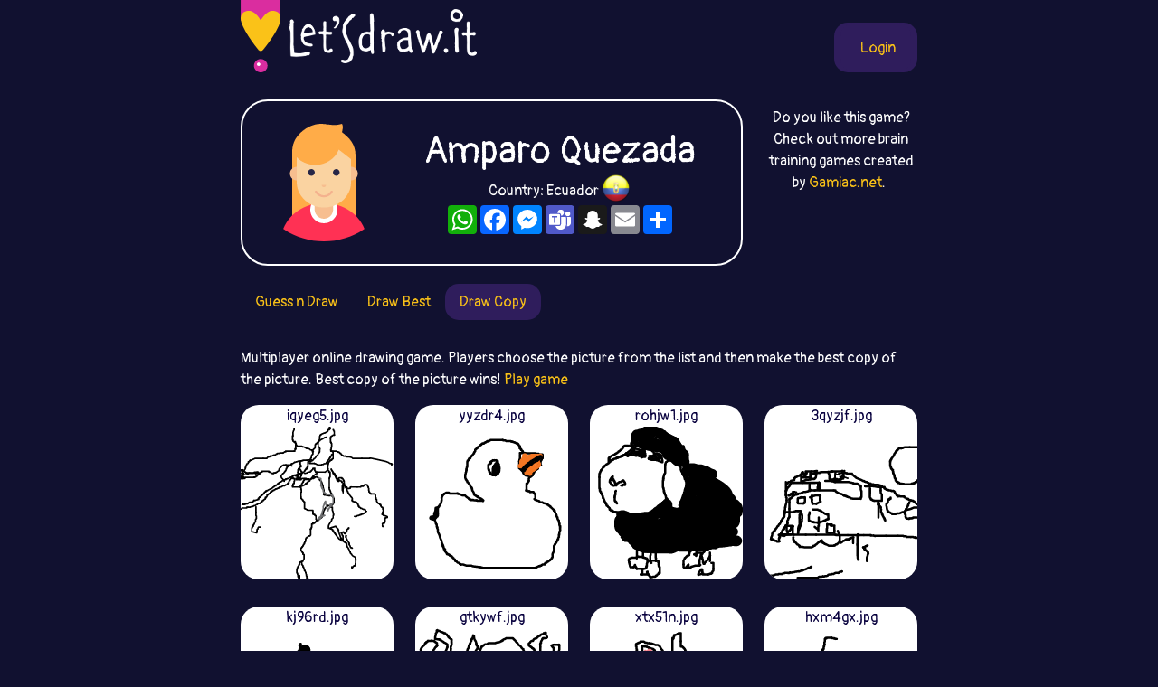

--- FILE ---
content_type: text/html;charset=UTF-8
request_url: https://letsdraw.it/p/kdenne9aq/Amparo-Quezada/copy
body_size: 4684
content:
<!DOCTYPE html>
<html xmlns="http://www.w3.org/1999/xhtml" lang="en"><head id="j_idt4">
        <meta charset="UTF-8" />

    <!-- Google Tag Manager -->
    <script async="true">
        //<![CDATA[
        (function(w,d,s,l,i){w[l]=w[l]||[];w[l].push({'gtm.start':
        new Date().getTime(),event:'gtm.js'});var f=d.getElementsByTagName(s)[0],
        j=d.createElement(s),dl=l!='dataLayer'?'&l='+l:'';j.async=true;j.src=
        'https://www.googletagmanager.com/gtm.js?id='+i+dl;f.parentNode.insertBefore(j,f);
        })(window,document,'script','dataLayer','GTM-54726S2');
        
        function gaTrack(category, action, label) {
            dataLayer.push({'event': 'GAEvent', 'eventCategory': category, 'eventAction': action, 'eventLabel': label, 'eventValue': '1'});
        }
        //]]>
        </script>
    <!-- End Google Tag Manager -->  
        <meta name="viewport" content="width=device-width, initial-scale=1" />
        <link rel="apple-touch-icon" sizes="180x180" href="/apple-touch-icon.png" />
        <link rel="icon" type="image/png" sizes="32x32" href="/favicon-32x32.png" />
        <link rel="icon" type="image/png" sizes="16x16" href="/favicon-16x16.png" />
        <link rel="manifest" href="/site.webmanifest" />
        <link rel="mask-icon" href="/safari-pinned-tab.svg" color="#d82e9f" />
        <meta name="msapplication-TileColor" content="#2b5797" />
        <meta name="theme-color" content="#ffffff" />
            <meta property="og:image" content="https://letsdraw.it/resources/images/social.png" />
            <meta property="twitter:image" content="https://letsdraw.it/resources/images/social.png" />        

        
        <link href="https://cdn.jsdelivr.net/npm/bootstrap@5.0.0-beta2/dist/css/bootstrap.min.css" rel="stylesheet" integrity="sha384-BmbxuPwQa2lc/FVzBcNJ7UAyJxM6wuqIj61tLrc4wSX0szH/Ev+nYRRuWlolflfl" crossorigin="anonymous" />
        <link type="text/css" rel="stylesheet" href="/resources/dist-styles.css?v=1vmbqa7" />   
        <link type="text/css" rel="stylesheet" href="/resources/dist-scripts.css?v=1vmbqa7" />


        <!--facebook-->
        <meta property="og:title" content="Amparo Quezada Profile / LetsDrawIt / Online drawing games" />
        <meta property="og:type" content="website" />
        <meta property="og:site_name" content="LetsDraw.it" />
        <meta property="og:url" content="https://letsdraw.it/p/kdenne9aq/Amparo-Quezada" />
        <meta property="og:description" content="Amparo Quezada Profile - Guess and Draw, Drawing contest, Pictionary, Copy picture - online multiplayer drawing games where you can compare your skill with others." />

        <!--twitter-->
        <meta name="twitter:title" content="Amparo Quezada Profile / LetsDrawIt / Online drawing games" />
        <meta name="twitter:card" content="summary" />
        <meta name="twitter:site" content="LetsDraw.it" />
        <meta name="twitter:url" content="https://letsdraw.it/p/kdenne9aq/Amparo-Quezada" />
        <meta name="twitter:description" content="Amparo Quezada Profile - Guess and Draw, Drawing contest, Pictionary, Copy picture - online multiplayer drawing games where you can compare your skill with others." />

        <meta name="description" content="Amparo Quezada Profile - Guess and Draw, Drawing contest, Pictionary, Copy picture - online multiplayer drawing games where you can compare your skill with others." />
        <title>Amparo Quezada Profile / LetsDrawIt / Online drawing games</title>

        <link rel="canonical" href="https://letsdraw.it/p/kdenne9aq/Amparo-Quezada" /><script type="text/javascript" src="/javax.faces.resource/lozad.min.js.xhtml?ln=js"></script>  
        <style>
            .nav-pills .nav-link.active, .nav-pills .show>.nav-link {
                color: #FAC218;
                background-color: #2F1D5C;
                border-radius: 15px;
            }
        </style>
        <script async="async" src="https://pagead2.googlesyndication.com/pagead/js/adsbygoogle.js?client=ca-pub-2499166985342374" crossorigin="anonymous"></script></head><body>

<!-- Google Tag Manager (noscript) -->
<noscript><iframe src="https://www.googletagmanager.com/ns.html?id=GTM-54726S2" height="0" width="0" style="display:none;visibility:hidden"></iframe></noscript>
<!-- End Google Tag Manager (noscript) -->

    <script>
        // <![CDATA[
        // AdBlockCheck v0.1
        !function(e,t){"function"==typeof define&&define.amd?define(t):"object"==typeof exports?module.exports=t:e.adblock=t()}(this,function(){"use strict";var e={},t=function(){var e=document.createElement("div");return e.id="adcontent",document.body.appendChild(e),e};return e.check=function(e,n){var o=t();setTimeout(function(){var t=0===o.offsetLeft&&0===o.offsetTop;e(t)},n||1e3)},e});
        // ]]>
    </script>
            <div class="layout">
                <div class="layout__center">
                    <main>
<form id="j_idt18" name="j_idt18" method="post" action="/profile.xhtml" enctype="application/x-www-form-urlencoded">
<input type="hidden" name="j_idt18" value="j_idt18" />

        <nav class="nav">
            <a class="nav__logo" href="https://letsdraw.it/">
                <img src="https://letsdraw.it/resources/images/logo.svg" alt="LetsDraw.It logo" />
                <img class="brand" src="https://letsdraw.it/resources/images/letsdrawit.png" alt="LetsDraw.It brand" />
            </a>   

            <div class="nav__buttons">
                    <span id="login">
                        <a class="login" href="#profile">
                            <span>Login</span>
                        </a>
                    </span>
            </div>
        </nav><input type="hidden" name="javax.faces.ViewState" id="j_id1:javax.faces.ViewState:0" value="499423841162609492:6630672428258212454" autocomplete="off" />
</form>
            <div class="row">
                <div class="col-md-9">
                    <div class="box box-profile">
                        <div class="box__img d-none d-sm-block">
                                <img src="https://letsdraw.it/static/avatar/1-w.svg" alt="avatar" />
                        </div>
                        <div class="box__content">
                            <h1>
                                Amparo Quezada
                            </h1>
                            <p class="mt-1 mb-2">Country: Ecuador <span class="FlagPng-module__md FlagPng-module__EC"></span></p>
                            <!-- AddToAny BEGIN -->
                            <div class="a2a_kit a2a_kit_size_32 a2a_default_style" style="display: flex; justify-content: center">
                                <a class="a2a_button_whatsapp"></a>
                                <a class="a2a_button_facebook"></a>
                                <a class="a2a_button_facebook_messenger"></a>
                                <a class="a2a_button_microsoft_teams"></a>
                                <a class="a2a_button_snapchat"></a>
                                <a class="a2a_button_email"></a>
                                <a class="a2a_dd" href="https://www.addtoany.com/share"></a>
                            </div>
                        </div>
                    </div>
                </div>
                <div class="col-md-3 text-center mt-2 d-none d-md-block">Do you like this game? Check out more brain training games created by <a href="/x/a-click?idAContent=50302&href=https%3A%2F%2Fgamiac.net%2F%3Futm_source%3Dnet.topoul.letsdrawit%26utm_medium%3Dadtool%26utm_campaign%3DMESSAGE_LONG" target="_blank">Gamiac.net</a>.
        <img style="visibility: hidden" width="1" height="1" data-src="/x/tpx.png" class="lazyload" onload="fetch( '/x/a-view?idAContent=50302', { method: 'GET', headers: { } } ).then(/* just ping*/);" />
                </div>
            </div>
                <ul class="nav nav-pills">
                        <li class="nav-item"><a href="/p/kdenne9aq/Amparo-Quezada" class="nav-link ">
                                Guess n Draw
                            </a>    
                        </li>
                        <li class="nav-item"><a href="/p/kdenne9aq/Amparo-Quezada/best" class="nav-link ">
                                Draw Best
                            </a>    
                        </li>
                        <li class="nav-item"><a href="/p/kdenne9aq/Amparo-Quezada/copy" class="nav-link active">
                                Draw Copy
                            </a>    
                        </li>
                </ul>

                <p>
                    Multiplayer online drawing game. Players choose the picture from the list and then make the best copy of the picture. Best copy of the picture wins!
                    <a href="https://copy.letsdraw.it/">
                        Play game
                    </a>
                </p>

                <div class="row"> 

                        <div class="col-md-3 col-6 col-sm-4">
                            <div class="drawing">
                                <a href="https://copy.letsdraw.it/drawing/4xj8d7ni7/Random_iqyeg5-jpg" target="_blank">
                                    <div class="drawing-play">
                                    </div>
                                    <div class="drawing-title">
                                        iqyeg5.jpg
                                    </div>
                                    <img class="lozad" data-src="https://copy.letsdraw.it/drawing/4xj8d7ni7.svg" data-title="iqyeg5.jpg" />
                                    <div class="drawing-footer">
                                        <i class="fa fa-share-alt"></i> <i class="fa fa-play-circle"></i>
                                    </div>
                                </a>
                            </div>
                        </div> 

                        <div class="col-md-3 col-6 col-sm-4">
                            <div class="drawing">
                                <a href="https://copy.letsdraw.it/drawing/zz3hd7ni5/Random_yyzdr4-jpg" target="_blank">
                                    <div class="drawing-play">
                                    </div>
                                    <div class="drawing-title">
                                        yyzdr4.jpg
                                    </div>
                                    <img class="lozad" data-src="https://copy.letsdraw.it/drawing/zz3hd7ni5.svg" data-title="yyzdr4.jpg" />
                                    <div class="drawing-footer">
                                        <i class="fa fa-share-alt"></i> <i class="fa fa-play-circle"></i>
                                    </div>
                                </a>
                            </div>
                        </div> 

                        <div class="col-md-3 col-6 col-sm-4">
                            <div class="drawing">
                                <a href="https://copy.letsdraw.it/drawing/xik4d7nia/Random_rohjw1-jpg" target="_blank">
                                    <div class="drawing-play">
                                    </div>
                                    <div class="drawing-title">
                                        rohjw1.jpg
                                    </div>
                                    <img class="lozad" data-src="https://copy.letsdraw.it/drawing/xik4d7nia.svg" data-title="rohjw1.jpg" />
                                    <div class="drawing-footer">
                                        <i class="fa fa-share-alt"></i> <i class="fa fa-play-circle"></i>
                                    </div>
                                </a>
                            </div>
                        </div> 

                        <div class="col-md-3 col-6 col-sm-4">
                            <div class="drawing">
                                <a href="https://copy.letsdraw.it/drawing/eaj3d7nii/Random_3qyzjf-jpg" target="_blank">
                                    <div class="drawing-play">
                                    </div>
                                    <div class="drawing-title">
                                        3qyzjf.jpg
                                    </div>
                                    <img class="lozad" data-src="https://copy.letsdraw.it/drawing/eaj3d7nii.svg" data-title="3qyzjf.jpg" />
                                    <div class="drawing-footer">
                                        <i class="fa fa-share-alt"></i> <i class="fa fa-play-circle"></i>
                                    </div>
                                </a>
                            </div>
                        </div> 

                        <div class="col-md-3 col-6 col-sm-4">
                            <div class="drawing">
                                <a href="https://copy.letsdraw.it/drawing/w1xmd7nio/Random_kj96rd-jpg" target="_blank">
                                    <div class="drawing-play">
                                    </div>
                                    <div class="drawing-title">
                                        kj96rd.jpg
                                    </div>
                                    <img class="lozad" data-src="https://copy.letsdraw.it/drawing/w1xmd7nio.svg" data-title="kj96rd.jpg" />
                                    <div class="drawing-footer">
                                        <i class="fa fa-share-alt"></i> <i class="fa fa-play-circle"></i>
                                    </div>
                                </a>
                            </div>
                        </div> 

                        <div class="col-md-3 col-6 col-sm-4">
                            <div class="drawing">
                                <a href="https://copy.letsdraw.it/drawing/8sspd7niq/Random_gtkywf-jpg" target="_blank">
                                    <div class="drawing-play">
                                    </div>
                                    <div class="drawing-title">
                                        gtkywf.jpg
                                    </div>
                                    <img class="lozad" data-src="https://copy.letsdraw.it/drawing/8sspd7niq.svg" data-title="gtkywf.jpg" />
                                    <div class="drawing-footer">
                                        <i class="fa fa-share-alt"></i> <i class="fa fa-play-circle"></i>
                                    </div>
                                </a>
                            </div>
                        </div> 

                        <div class="col-md-3 col-6 col-sm-4">
                            <div class="drawing">
                                <a href="https://copy.letsdraw.it/drawing/5ahtd7nic/Random_xtx51n-jpg" target="_blank">
                                    <div class="drawing-play">
                                    </div>
                                    <div class="drawing-title">
                                        xtx51n.jpg
                                    </div>
                                    <img class="lozad" data-src="https://copy.letsdraw.it/drawing/5ahtd7nic.svg" data-title="xtx51n.jpg" />
                                    <div class="drawing-footer">
                                        <i class="fa fa-share-alt"></i> <i class="fa fa-play-circle"></i>
                                    </div>
                                </a>
                            </div>
                        </div> 

                        <div class="col-md-3 col-6 col-sm-4">
                            <div class="drawing">
                                <a href="https://copy.letsdraw.it/drawing/pzabd7nim/Random_hxm4gx-jpg" target="_blank">
                                    <div class="drawing-play">
                                    </div>
                                    <div class="drawing-title">
                                        hxm4gx.jpg
                                    </div>
                                    <img class="lozad" data-src="https://copy.letsdraw.it/drawing/pzabd7nim.svg" data-title="hxm4gx.jpg" />
                                    <div class="drawing-footer">
                                        <i class="fa fa-share-alt"></i> <i class="fa fa-play-circle"></i>
                                    </div>
                                </a>
                            </div>
                        </div>
                </div>

                <script>
					const profileReducerState = {
						idCatGameType: "copy",
						usrHash: "kdenne9aq",
						drawingUrlPrefix: "https://copy.letsdraw.it",
						paginationSize: 48,
						drawingListSize: 8
					};
                </script>

                <div id="root-profile"></div>

        <script>
			lozad( '.lozad', {
				load: function ( el ) {
					el.src = el.dataset.src;
					el.alt = el.dataset.title;
					el.title = el.dataset.title;
                    el.alt = el.dataset.title;
				}
			} ).observe();
        </script>

    <!-- AddToAny BEGIN -->
    <script>
        var a2a_config = a2a_config || { };
        a2a_config.locale = 'en';
        a2a_config.num_services = 4;
    </script>
    <script async="async" src="https://static.addtoany.com/menu/page.js"></script>
    <!-- AddToAny END -->

                        <div id="js-reactModal"></div>
                    </main>
    <footer class="row">
        <div class="col-sm-4">
            <a href="/"><img class="logo" src="/resources/images/logoFooter.png" alt="LetsDraw.It logo" /></a>
        </div>
        <div class="col-sm-8">
            <p class="text-center">
                
                <span id="root-lang-selector">
                    
                </span>
                |
                <a href="/privacy-policy.xhtml">Privacy policy</a>
                | 
                <a href="/contact.xhtml">Feedback</a>
                |
                <a href="/t/">Apps</a> 
                |
                <a href="/h/how-to-draw">How to draw</a>
            </p>
        </div>
    </footer>
                </div>
                <!--div class="layout__left"&gt;
                    &lt;div class="layout__adserver"&gt;
                        &lt;ui:include src="/inc/ad/_ad.xhtml" &gt;
                            &lt;ui:param name="flagAdblockSupport" value="true" /&gt;   
                        &lt;/ui:include&gt;
                    &lt;/div&gt;
                &lt;/div&gt;
                &lt;div class="layout__right"&gt;
                    &lt;div class="layout__adserver"&gt;
                        &lt;ui:include src="/inc/ad/_ad.xhtml" &gt;
                            &lt;ui:param name="flagAdblockSupport" value="true" /&gt;   
                        &lt;/ui:include&gt;
                    &lt;/div&gt;
                &lt;/div-->
            </div>



    <script>
      
		//settings reducer
        const settingsReducerState = {
            playerData: {
                usrInfo: null
            },
            flagLoggedIn: false,
            lang: "en",
            context: "", //basta apps has not context, but context is used in shared components => just "" empty string
            productionMode: true,            
            flagAdBlockOn: false, //updated by app.js and /inc/services/ADBLOCKDETECTOR.xhtml
            urlHomeServer: "https://letsdraw.it",
            accountServerSettings: {
                flagAlive: true,
                editAccountUrl: "https://account.letsdraw.it/a?backlink=https%3A%2F%2Fletsdraw.it%2Fp%2Fkdenne9aq%2FAmparo-Quezada%2Fcopy&lang=en",
                facebookLinkInfo: {text: 'Facebook', href: 'https://account.letsdraw.it/a/RegisterRequest?backlink=https%3A%2F%2Fletsdraw.it%2Fp%2Fkdenne9aq%2FAmparo-Quezada%2Fcopy&providerId=facebook&lang=en'},
                googleLinkInfo: {text: 'Google', href: 'https://account.letsdraw.it/a/RegisterRequest?backlink=https%3A%2F%2Fletsdraw.it%2Fp%2Fkdenne9aq%2FAmparo-Quezada%2Fcopy&providerId=googleplus&lang=en'}
            },
            catTranslationInfoList: [{"countryCode":"CZ","langCode":"cs","name":"Čeština","prefix":"/cs/"},{"countryCode":"DE","langCode":"de","name":"Deutsch","prefix":"/de/"},{"countryCode":"US","langCode":"en","name":"English","prefix":"/"},{"countryCode":"ES","langCode":"es","name":"español","prefix":"/es/"},{"countryCode":"FR","langCode":"fr","name":"français","prefix":"/fr/"},{"countryCode":"IT","langCode":"it","name":"Italiano","prefix":"/it/"},{"countryCode":"NL","langCode":"nl","name":"Nederlands","prefix":"/nl/"},{"countryCode":"PL","langCode":"pl","name":"polski","prefix":"/pl/"},{"countryCode":"PT","langCode":"pt","name":"Português","prefix":"/pt/"},{"countryCode":"RU","langCode":"ru","name":"русский язык","prefix":"/ru/"},{"countryCode":"SK","langCode":"sk","name":"slovenčina","prefix":"/sk/"},{"countryCode":"TH","langCode":"th","name":"ไทย","prefix":"/th/"},{"countryCode":"TR","langCode":"tr","name":"Türkçe","prefix":"/tr/"}],
            catTranslationInfo: {"countryCode":"US","langCode":"en","name":"English","prefix":"/"}
        }
        
    </script>
        <script type="text/javascript" async="true" src="/resources/dist-scripts.js?v=1vmbqa7"></script>
        <script type="text/javascript" async="true" src="/resources/lazysizes.min.js"></script>
        <script src="https://cdn.jsdelivr.net/npm/@popperjs/core@2.6.0/dist/umd/popper.min.js" integrity="sha384-KsvD1yqQ1/1+IA7gi3P0tyJcT3vR+NdBTt13hSJ2lnve8agRGXTTyNaBYmCR/Nwi" crossorigin="anonymous"></script>
        <script src="https://cdn.jsdelivr.net/npm/bootstrap@5.0.0-beta2/dist/js/bootstrap.min.js" integrity="sha384-nsg8ua9HAw1y0W1btsyWgBklPnCUAFLuTMS2G72MMONqmOymq585AcH49TLBQObG" crossorigin="anonymous"></script>

        <script type="text/javascript">
            
        </script><script defer src="https://static.cloudflareinsights.com/beacon.min.js/vcd15cbe7772f49c399c6a5babf22c1241717689176015" integrity="sha512-ZpsOmlRQV6y907TI0dKBHq9Md29nnaEIPlkf84rnaERnq6zvWvPUqr2ft8M1aS28oN72PdrCzSjY4U6VaAw1EQ==" data-cf-beacon='{"version":"2024.11.0","token":"6dc5a0eae39a4b49b845837bb1b7e33d","r":1,"server_timing":{"name":{"cfCacheStatus":true,"cfEdge":true,"cfExtPri":true,"cfL4":true,"cfOrigin":true,"cfSpeedBrain":true},"location_startswith":null}}' crossorigin="anonymous"></script>
</body>
</html>

--- FILE ---
content_type: text/html; charset=utf-8
request_url: https://www.google.com/recaptcha/api2/aframe
body_size: 269
content:
<!DOCTYPE HTML><html><head><meta http-equiv="content-type" content="text/html; charset=UTF-8"></head><body><script nonce="B9fyNXRRAIUMdBhbjEUp9g">/** Anti-fraud and anti-abuse applications only. See google.com/recaptcha */ try{var clients={'sodar':'https://pagead2.googlesyndication.com/pagead/sodar?'};window.addEventListener("message",function(a){try{if(a.source===window.parent){var b=JSON.parse(a.data);var c=clients[b['id']];if(c){var d=document.createElement('img');d.src=c+b['params']+'&rc='+(localStorage.getItem("rc::a")?sessionStorage.getItem("rc::b"):"");window.document.body.appendChild(d);sessionStorage.setItem("rc::e",parseInt(sessionStorage.getItem("rc::e")||0)+1);localStorage.setItem("rc::h",'1768740441661');}}}catch(b){}});window.parent.postMessage("_grecaptcha_ready", "*");}catch(b){}</script></body></html>

--- FILE ---
content_type: text/javascript;charset=UTF-8
request_url: https://letsdraw.it/resources/dist-scripts.js?v=1vmbqa7
body_size: 192075
content:
/*! For license information please see dist-scripts.js.LICENSE.txt */
!function(e){var t={};function n(r){if(t[r])return t[r].exports;var o=t[r]={i:r,l:!1,exports:{}};return e[r].call(o.exports,o,o.exports,n),o.l=!0,o.exports}n.m=e,n.c=t,n.d=function(e,t,r){n.o(e,t)||Object.defineProperty(e,t,{enumerable:!0,get:r})},n.r=function(e){"undefined"!=typeof Symbol&&Symbol.toStringTag&&Object.defineProperty(e,Symbol.toStringTag,{value:"Module"}),Object.defineProperty(e,"__esModule",{value:!0})},n.t=function(e,t){if(1&t&&(e=n(e)),8&t)return e;if(4&t&&"object"==typeof e&&e&&e.__esModule)return e;var r=Object.create(null);if(n.r(r),Object.defineProperty(r,"default",{enumerable:!0,value:e}),2&t&&"string"!=typeof e)for(var o in e)n.d(r,o,function(t){return e[t]}.bind(null,o));return r},n.n=function(e){var t=e&&e.__esModule?function(){return e.default}:function(){return e};return n.d(t,"a",t),t},n.o=function(e,t){return Object.prototype.hasOwnProperty.call(e,t)},n.p="",n(n.s=67)}([function(e,t,n){"use strict";e.exports=n(68)},,function(e,t,n){"use strict";var r=Object.getOwnPropertySymbols,o=Object.prototype.hasOwnProperty,a=Object.prototype.propertyIsEnumerable;function i(e){if(null==e)throw new TypeError("Object.assign cannot be called with null or undefined");return Object(e)}e.exports=function(){try{if(!Object.assign)return!1;var e=new String("abc");if(e[5]="de","5"===Object.getOwnPropertyNames(e)[0])return!1;for(var t={},n=0;n<10;n++)t["_"+String.fromCharCode(n)]=n;if("0123456789"!==Object.getOwnPropertyNames(t).map((function(e){return t[e]})).join(""))return!1;var r={};return"abcdefghijklmnopqrst".split("").forEach((function(e){r[e]=e})),"abcdefghijklmnopqrst"===Object.keys(Object.assign({},r)).join("")}catch(e){return!1}}()?Object.assign:function(e,t){for(var n,l,c=i(e),u=1;u<arguments.length;u++){for(var s in n=Object(arguments[u]))o.call(n,s)&&(c[s]=n[s]);if(r){l=r(n);for(var f=0;f<l.length;f++)a.call(n,l[f])&&(c[l[f]]=n[l[f]])}}return c}},function(e,t,n){"use strict";!function e(){if("undefined"!=typeof __REACT_DEVTOOLS_GLOBAL_HOOK__&&"function"==typeof __REACT_DEVTOOLS_GLOBAL_HOOK__.checkDCE){0;try{__REACT_DEVTOOLS_GLOBAL_HOOK__.checkDCE(e)}catch(e){console.error(e)}}}(),e.exports=n(69)},function(e,t,n){e.exports=n(77)},function(e,t,n){"use strict";const r=n(96),o=n(97),a=n(98);function i(e){if("string"!=typeof e||1!==e.length)throw new TypeError("arrayFormatSeparator must be single character string")}function l(e,t){return t.encode?t.strict?r(e):encodeURIComponent(e):e}function c(e,t){return t.decode?o(e):e}function u(e){const t=e.indexOf("#");return-1!==t&&(e=e.slice(0,t)),e}function s(e){const t=(e=u(e)).indexOf("?");return-1===t?"":e.slice(t+1)}function f(e,t){return t.parseNumbers&&!Number.isNaN(Number(e))&&"string"==typeof e&&""!==e.trim()?e=Number(e):!t.parseBooleans||null===e||"true"!==e.toLowerCase()&&"false"!==e.toLowerCase()||(e="true"===e.toLowerCase()),e}function p(e,t){i((t=Object.assign({decode:!0,sort:!0,arrayFormat:"none",arrayFormatSeparator:",",parseNumbers:!1,parseBooleans:!1},t)).arrayFormatSeparator);const n=function(e){let t;switch(e.arrayFormat){case"index":return(e,n,r)=>{t=/\[(\d*)\]$/.exec(e),e=e.replace(/\[\d*\]$/,""),t?(void 0===r[e]&&(r[e]={}),r[e][t[1]]=n):r[e]=n};case"bracket":return(e,n,r)=>{t=/(\[\])$/.exec(e),e=e.replace(/\[\]$/,""),t?void 0!==r[e]?r[e]=[].concat(r[e],n):r[e]=[n]:r[e]=n};case"comma":case"separator":return(t,n,r)=>{const o="string"==typeof n&&n.includes(e.arrayFormatSeparator),a="string"==typeof n&&!o&&c(n,e).includes(e.arrayFormatSeparator);n=a?c(n,e):n;const i=o||a?n.split(e.arrayFormatSeparator).map(t=>c(t,e)):null===n?n:c(n,e);r[t]=i};default:return(e,t,n)=>{void 0!==n[e]?n[e]=[].concat(n[e],t):n[e]=t}}}(t),r=Object.create(null);if("string"!=typeof e)return r;if(!(e=e.trim().replace(/^[?#&]/,"")))return r;for(const o of e.split("&")){let[e,i]=a(t.decode?o.replace(/\+/g," "):o,"=");i=void 0===i?null:["comma","separator"].includes(t.arrayFormat)?i:c(i,t),n(c(e,t),i,r)}for(const e of Object.keys(r)){const n=r[e];if("object"==typeof n&&null!==n)for(const e of Object.keys(n))n[e]=f(n[e],t);else r[e]=f(n,t)}return!1===t.sort?r:(!0===t.sort?Object.keys(r).sort():Object.keys(r).sort(t.sort)).reduce((e,t)=>{const n=r[t];return Boolean(n)&&"object"==typeof n&&!Array.isArray(n)?e[t]=function e(t){return Array.isArray(t)?t.sort():"object"==typeof t?e(Object.keys(t)).sort((e,t)=>Number(e)-Number(t)).map(e=>t[e]):t}(n):e[t]=n,e},Object.create(null))}t.extract=s,t.parse=p,t.stringify=(e,t)=>{if(!e)return"";i((t=Object.assign({encode:!0,strict:!0,arrayFormat:"none",arrayFormatSeparator:","},t)).arrayFormatSeparator);const n=n=>t.skipNull&&null==e[n]||t.skipEmptyString&&""===e[n],r=function(e){switch(e.arrayFormat){case"index":return t=>(n,r)=>{const o=n.length;return void 0===r||e.skipNull&&null===r||e.skipEmptyString&&""===r?n:null===r?[...n,[l(t,e),"[",o,"]"].join("")]:[...n,[l(t,e),"[",l(o,e),"]=",l(r,e)].join("")]};case"bracket":return t=>(n,r)=>void 0===r||e.skipNull&&null===r||e.skipEmptyString&&""===r?n:null===r?[...n,[l(t,e),"[]"].join("")]:[...n,[l(t,e),"[]=",l(r,e)].join("")];case"comma":case"separator":return t=>(n,r)=>null==r||0===r.length?n:0===n.length?[[l(t,e),"=",l(r,e)].join("")]:[[n,l(r,e)].join(e.arrayFormatSeparator)];default:return t=>(n,r)=>void 0===r||e.skipNull&&null===r||e.skipEmptyString&&""===r?n:null===r?[...n,l(t,e)]:[...n,[l(t,e),"=",l(r,e)].join("")]}}(t),o={};for(const t of Object.keys(e))n(t)||(o[t]=e[t]);const a=Object.keys(o);return!1!==t.sort&&a.sort(t.sort),a.map(n=>{const o=e[n];return void 0===o?"":null===o?l(n,t):Array.isArray(o)?o.reduce(r(n),[]).join("&"):l(n,t)+"="+l(o,t)}).filter(e=>e.length>0).join("&")},t.parseUrl=(e,t)=>{t=Object.assign({decode:!0},t);const[n,r]=a(e,"#");return Object.assign({url:n.split("?")[0]||"",query:p(s(e),t)},t&&t.parseFragmentIdentifier&&r?{fragmentIdentifier:c(r,t)}:{})},t.stringifyUrl=(e,n)=>{n=Object.assign({encode:!0,strict:!0},n);const r=u(e.url).split("?")[0]||"",o=t.extract(e.url),a=t.parse(o,{sort:!1}),i=Object.assign(a,e.query);let c=t.stringify(i,n);c&&(c="?"+c);let s=function(e){let t="";const n=e.indexOf("#");return-1!==n&&(t=e.slice(n)),t}(e.url);return e.fragmentIdentifier&&(s="#"+l(e.fragmentIdentifier,n)),`${r}${c}${s}`}},function(e,t,n){"use strict";var r=n(45),o=Object.prototype.toString;function a(e){return"[object Array]"===o.call(e)}function i(e){return void 0===e}function l(e){return null!==e&&"object"==typeof e}function c(e){if("[object Object]"!==o.call(e))return!1;var t=Object.getPrototypeOf(e);return null===t||t===Object.prototype}function u(e){return"[object Function]"===o.call(e)}function s(e,t){if(null!=e)if("object"!=typeof e&&(e=[e]),a(e))for(var n=0,r=e.length;n<r;n++)t.call(null,e[n],n,e);else for(var o in e)Object.prototype.hasOwnProperty.call(e,o)&&t.call(null,e[o],o,e)}e.exports={isArray:a,isArrayBuffer:function(e){return"[object ArrayBuffer]"===o.call(e)},isBuffer:function(e){return null!==e&&!i(e)&&null!==e.constructor&&!i(e.constructor)&&"function"==typeof e.constructor.isBuffer&&e.constructor.isBuffer(e)},isFormData:function(e){return"undefined"!=typeof FormData&&e instanceof FormData},isArrayBufferView:function(e){return"undefined"!=typeof ArrayBuffer&&ArrayBuffer.isView?ArrayBuffer.isView(e):e&&e.buffer&&e.buffer instanceof ArrayBuffer},isString:function(e){return"string"==typeof e},isNumber:function(e){return"number"==typeof e},isObject:l,isPlainObject:c,isUndefined:i,isDate:function(e){return"[object Date]"===o.call(e)},isFile:function(e){return"[object File]"===o.call(e)},isBlob:function(e){return"[object Blob]"===o.call(e)},isFunction:u,isStream:function(e){return l(e)&&u(e.pipe)},isURLSearchParams:function(e){return"undefined"!=typeof URLSearchParams&&e instanceof URLSearchParams},isStandardBrowserEnv:function(){return("undefined"==typeof navigator||"ReactNative"!==navigator.product&&"NativeScript"!==navigator.product&&"NS"!==navigator.product)&&("undefined"!=typeof window&&"undefined"!=typeof document)},forEach:s,merge:function e(){var t={};function n(n,r){c(t[r])&&c(n)?t[r]=e(t[r],n):c(n)?t[r]=e({},n):a(n)?t[r]=n.slice():t[r]=n}for(var r=0,o=arguments.length;r<o;r++)s(arguments[r],n);return t},extend:function(e,t,n){return s(t,(function(t,o){e[o]=n&&"function"==typeof t?r(t,n):t})),e},trim:function(e){return e.trim?e.trim():e.replace(/^\s+|\s+$/g,"")},stripBOM:function(e){return 65279===e.charCodeAt(0)&&(e=e.slice(1)),e}}},function(e,t,n){e.exports={wrapper:"GuessDrawingWord-module__wrapper",guessList:"GuessDrawingWord-module__guessList",inputGroup:"GuessDrawingWord-module__inputGroup",inputGroupBtn:"GuessDrawingWord-module__inputGroupBtn"}},function(e,t,n){e.exports={chat:"Chat-module__chat",desktop:"Chat-module__desktop",phone:"Chat-module__phone",inputGroup:"Chat-module__inputGroup",toggle:"Chat-module__toggle",disabledChat:"Chat-module__disabledChat",karma:"Chat-module__karma"}},function(e,t,n){e.exports={player:"Player-module__player",avatar:"Player-module__avatar",ignored:"Player-module__ignored",info:"Player-module__info",nick:"Player-module__nick",stars:"Player-module__stars",extra:"Player-module__extra",circle:"Player-module__circle",premium:"Player-module__premium"}},function(e,t,n){e.exports={rating:"Finishing-module__rating",playerIgnored:"Finishing-module__playerIgnored",karmaTooLow:"Finishing-module__karmaTooLow",top:"Finishing-module__top",info:"Finishing-module__info",rank:"Finishing-module__rank",points:"Finishing-module__points",center:"Finishing-module__center",bottom:"Finishing-module__bottom"}},function(e,t,n){e.exports={premium:"ModalPlayerProfile-module__premium",profile:"ModalPlayerProfile-module__profile",avatar:"ModalPlayerProfile-module__avatar",ignored:"ModalPlayerProfile-module__ignored",karma:"ModalPlayerProfile-module__karma",btnIgnore:"ModalPlayerProfile-module__btnIgnore",btnReport:"ModalPlayerProfile-module__btnReport"}},function(e,t,n){e.exports={wrapper:"PlayerList-module__wrapper",desktop:"PlayerList-module__desktop",phone:"PlayerList-module__phone",playerList:"PlayerList-module__playerList",chatEnabled:"PlayerList-module__chatEnabled",chatDisabled:"PlayerList-module__chatDisabled"}},function(e,t,n){e.exports={wrapper:"SvgPlayer-module__wrapper",player:"SvgPlayer-module__player",progressBar:"SvgPlayer-module__progressBar",fill:"SvgPlayer-module__fill",controls:"SvgPlayer-module__controls",buttons:"SvgPlayer-module__buttons",pathPaint:"SvgPlayer-module__pathPaint"}},function(e,t,n){"use strict";n.r(t),n.d(t,"__DO_NOT_USE__ActionTypes",(function(){return a})),n.d(t,"applyMiddleware",(function(){return g})),n.d(t,"bindActionCreators",(function(){return f})),n.d(t,"combineReducers",(function(){return u})),n.d(t,"compose",(function(){return h})),n.d(t,"createStore",(function(){return l}));var r=n(33),o=function(){return Math.random().toString(36).substring(7).split("").join(".")},a={INIT:"@@redux/INIT"+o(),REPLACE:"@@redux/REPLACE"+o(),PROBE_UNKNOWN_ACTION:function(){return"@@redux/PROBE_UNKNOWN_ACTION"+o()}};function i(e){if("object"!=typeof e||null===e)return!1;for(var t=e;null!==Object.getPrototypeOf(t);)t=Object.getPrototypeOf(t);return Object.getPrototypeOf(e)===t}function l(e,t,n){var o;if("function"==typeof t&&"function"==typeof n||"function"==typeof n&&"function"==typeof arguments[3])throw new Error("It looks like you are passing several store enhancers to createStore(). This is not supported. Instead, compose them together to a single function.");if("function"==typeof t&&void 0===n&&(n=t,t=void 0),void 0!==n){if("function"!=typeof n)throw new Error("Expected the enhancer to be a function.");return n(l)(e,t)}if("function"!=typeof e)throw new Error("Expected the reducer to be a function.");var c=e,u=t,s=[],f=s,p=!1;function d(){f===s&&(f=s.slice())}function m(){if(p)throw new Error("You may not call store.getState() while the reducer is executing. The reducer has already received the state as an argument. Pass it down from the top reducer instead of reading it from the store.");return u}function h(e){if("function"!=typeof e)throw new Error("Expected the listener to be a function.");if(p)throw new Error("You may not call store.subscribe() while the reducer is executing. If you would like to be notified after the store has been updated, subscribe from a component and invoke store.getState() in the callback to access the latest state. See https://redux.js.org/api-reference/store#subscribelistener for more details.");var t=!0;return d(),f.push(e),function(){if(t){if(p)throw new Error("You may not unsubscribe from a store listener while the reducer is executing. See https://redux.js.org/api-reference/store#subscribelistener for more details.");t=!1,d();var n=f.indexOf(e);f.splice(n,1),s=null}}}function g(e){if(!i(e))throw new Error("Actions must be plain objects. Use custom middleware for async actions.");if(void 0===e.type)throw new Error('Actions may not have an undefined "type" property. Have you misspelled a constant?');if(p)throw new Error("Reducers may not dispatch actions.");try{p=!0,u=c(u,e)}finally{p=!1}for(var t=s=f,n=0;n<t.length;n++){(0,t[n])()}return e}function y(e){if("function"!=typeof e)throw new Error("Expected the nextReducer to be a function.");c=e,g({type:a.REPLACE})}function b(){var e,t=h;return(e={subscribe:function(e){if("object"!=typeof e||null===e)throw new TypeError("Expected the observer to be an object.");function n(){e.next&&e.next(m())}return n(),{unsubscribe:t(n)}}})[r.a]=function(){return this},e}return g({type:a.INIT}),(o={dispatch:g,subscribe:h,getState:m,replaceReducer:y})[r.a]=b,o}function c(e,t){var n=t&&t.type;return"Given "+(n&&'action "'+String(n)+'"'||"an action")+', reducer "'+e+'" returned undefined. To ignore an action, you must explicitly return the previous state. If you want this reducer to hold no value, you can return null instead of undefined.'}function u(e){for(var t=Object.keys(e),n={},r=0;r<t.length;r++){var o=t[r];0,"function"==typeof e[o]&&(n[o]=e[o])}var i,l=Object.keys(n);try{!function(e){Object.keys(e).forEach((function(t){var n=e[t];if(void 0===n(void 0,{type:a.INIT}))throw new Error('Reducer "'+t+"\" returned undefined during initialization. If the state passed to the reducer is undefined, you must explicitly return the initial state. The initial state may not be undefined. If you don't want to set a value for this reducer, you can use null instead of undefined.");if(void 0===n(void 0,{type:a.PROBE_UNKNOWN_ACTION()}))throw new Error('Reducer "'+t+"\" returned undefined when probed with a random type. Don't try to handle "+a.INIT+' or other actions in "redux/*" namespace. They are considered private. Instead, you must return the current state for any unknown actions, unless it is undefined, in which case you must return the initial state, regardless of the action type. The initial state may not be undefined, but can be null.')}))}(n)}catch(e){i=e}return function(e,t){if(void 0===e&&(e={}),i)throw i;for(var r=!1,o={},a=0;a<l.length;a++){var u=l[a],s=n[u],f=e[u],p=s(f,t);if(void 0===p){var d=c(u,t);throw new Error(d)}o[u]=p,r=r||p!==f}return(r=r||l.length!==Object.keys(e).length)?o:e}}function s(e,t){return function(){return t(e.apply(this,arguments))}}function f(e,t){if("function"==typeof e)return s(e,t);if("object"!=typeof e||null===e)throw new Error("bindActionCreators expected an object or a function, instead received "+(null===e?"null":typeof e)+'. Did you write "import ActionCreators from" instead of "import * as ActionCreators from"?');var n={};for(var r in e){var o=e[r];"function"==typeof o&&(n[r]=s(o,t))}return n}function p(e,t,n){return t in e?Object.defineProperty(e,t,{value:n,enumerable:!0,configurable:!0,writable:!0}):e[t]=n,e}function d(e,t){var n=Object.keys(e);return Object.getOwnPropertySymbols&&n.push.apply(n,Object.getOwnPropertySymbols(e)),t&&(n=n.filter((function(t){return Object.getOwnPropertyDescriptor(e,t).enumerable}))),n}function m(e){for(var t=1;t<arguments.length;t++){var n=null!=arguments[t]?arguments[t]:{};t%2?d(n,!0).forEach((function(t){p(e,t,n[t])})):Object.getOwnPropertyDescriptors?Object.defineProperties(e,Object.getOwnPropertyDescriptors(n)):d(n).forEach((function(t){Object.defineProperty(e,t,Object.getOwnPropertyDescriptor(n,t))}))}return e}function h(){for(var e=arguments.length,t=new Array(e),n=0;n<e;n++)t[n]=arguments[n];return 0===t.length?function(e){return e}:1===t.length?t[0]:t.reduce((function(e,t){return function(){return e(t.apply(void 0,arguments))}}))}function g(){for(var e=arguments.length,t=new Array(e),n=0;n<e;n++)t[n]=arguments[n];return function(e){return function(){var n=e.apply(void 0,arguments),r=function(){throw new Error("Dispatching while constructing your middleware is not allowed. Other middleware would not be applied to this dispatch.")},o={getState:n.getState,dispatch:function(){return r.apply(void 0,arguments)}},a=t.map((function(e){return e(o)}));return m({},n,{dispatch:r=h.apply(void 0,a)(n.dispatch)})}}}},function(e,t,n){e.exports={btn:"Btn-module__btn",disabled:"Btn-module__disabled",small:"Btn-module__small",medium:"Btn-module__medium",large:"Btn-module__large",xl:"Btn-module__xl",xxl:"Btn-module__xxl",flex:"Btn-module__flex",block:"Btn-module__block",default:"Btn-module__default",active:"Btn-module__active",primary:"Btn-module__primary",report:"Btn-module__report",danger:"Btn-module__danger",chooseWord:"Btn-module__chooseWord",chooseImg:"Btn-module__chooseImg",link:"Btn-module__link"}},function(e,t,n){var r=n(43);e.exports=function(e,t,n){return(t=r(t))in e?Object.defineProperty(e,t,{value:n,enumerable:!0,configurable:!0,writable:!0}):e[t]=n,e},e.exports.__esModule=!0,e.exports.default=e.exports},function(e,t,n){e.exports={wrapper:"GameToolbar-module__wrapper",left:"GameToolbar-module__left",center:"GameToolbar-module__center",right:"GameToolbar-module__right"}},function(e,t,n){e.exports={tools:"CanvasTools-module__tools",colors:"CanvasTools-module__colors",right:"CanvasTools-module__right",controls:"CanvasTools-module__controls"}},function(e,t,n){e.exports={colorPicker:"ColorPicker-module__colorPicker",light:"ColorPicker-module__light",active:"ColorPicker-module__active",dark:"ColorPicker-module__dark",pointer:"ColorPicker-module__pointer"}},function(e,t,n){e.exports={wrapper:"LangSelector-module__wrapper",active:"LangSelector-module__active",langSelector:"LangSelector-module__langSelector",closeBtn:"LangSelector-module__closeBtn"}},function(e,t,n){e.exports=n(72)()},function(e,t,n){var r=n(99),o=n(100),a=n(101),i=n(103);e.exports=function(e,t){return r(e)||o(e,t)||a(e,t)||i()},e.exports.__esModule=!0,e.exports.default=e.exports},function(e,t,n){e.exports={modal:"Modal-module__modal",modalContent:"Modal-module__modalContent",close:"Modal-module__close"}},function(e,t,n){e.exports={wrapper:"GuessRoomCreate-module__wrapper",createRoom:"GuessRoomCreate-module__createRoom",create:"GuessRoomCreate-module__create"}},function(e,t,n){e.exports={wrapper:"ModalLogin-module__wrapper",facebook:"ModalLogin-module__facebook",google:"ModalLogin-module__google"}},function(e,t,n){e.exports={wrapper:"BestRoomCreate-module__wrapper",createRoom:"BestRoomCreate-module__createRoom",create:"BestRoomCreate-module__create"}},function(e,t,n){e.exports={wrapper:"Timer-module__wrapper",timer:"Timer-module__timer",counter:"Timer-module__counter"}},function(e,t,n){e.exports={list:"ModalChangeRoom-module__list",disabled:"ModalChangeRoom-module__disabled",btnBottom:"ModalChangeRoom-module__btnBottom",otherRooms:"ModalChangeRoom-module__otherRooms"}},function(e,t,n){e.exports={left:"HtdWord-module__left",right:"HtdWord-module__right",buttons:"HtdWord-module__buttons"}},function(e,t,n){"use strict";(function(t){var r=n(6),o=n(83),a=n(47),i={"Content-Type":"application/x-www-form-urlencoded"};function l(e,t){!r.isUndefined(e)&&r.isUndefined(e["Content-Type"])&&(e["Content-Type"]=t)}var c,u={transitional:{silentJSONParsing:!0,forcedJSONParsing:!0,clarifyTimeoutError:!1},adapter:(("undefined"!=typeof XMLHttpRequest||void 0!==t&&"[object process]"===Object.prototype.toString.call(t))&&(c=n(48)),c),transformRequest:[function(e,t){return o(t,"Accept"),o(t,"Content-Type"),r.isFormData(e)||r.isArrayBuffer(e)||r.isBuffer(e)||r.isStream(e)||r.isFile(e)||r.isBlob(e)?e:r.isArrayBufferView(e)?e.buffer:r.isURLSearchParams(e)?(l(t,"application/x-www-form-urlencoded;charset=utf-8"),e.toString()):r.isObject(e)||t&&"application/json"===t["Content-Type"]?(l(t,"application/json"),function(e,t,n){if(r.isString(e))try{return(t||JSON.parse)(e),r.trim(e)}catch(e){if("SyntaxError"!==e.name)throw e}return(n||JSON.stringify)(e)}(e)):e}],transformResponse:[function(e){var t=this.transitional,n=t&&t.silentJSONParsing,o=t&&t.forcedJSONParsing,i=!n&&"json"===this.responseType;if(i||o&&r.isString(e)&&e.length)try{return JSON.parse(e)}catch(e){if(i){if("SyntaxError"===e.name)throw a(e,this,"E_JSON_PARSE");throw e}}return e}],timeout:0,xsrfCookieName:"XSRF-TOKEN",xsrfHeaderName:"X-XSRF-TOKEN",maxContentLength:-1,maxBodyLength:-1,validateStatus:function(e){return e>=200&&e<300}};u.headers={common:{Accept:"application/json, text/plain, */*"}},r.forEach(["delete","get","head"],(function(e){u.headers[e]={}})),r.forEach(["post","put","patch"],(function(e){u.headers[e]=r.merge(i)})),e.exports=u}).call(this,n(82))},function(e,t,n){"use strict";e.exports=n(74)},function(e,t,n){"use strict";var r=n(31),o={childContextTypes:!0,contextType:!0,contextTypes:!0,defaultProps:!0,displayName:!0,getDefaultProps:!0,getDerivedStateFromError:!0,getDerivedStateFromProps:!0,mixins:!0,propTypes:!0,type:!0},a={name:!0,length:!0,prototype:!0,caller:!0,callee:!0,arguments:!0,arity:!0},i={$$typeof:!0,compare:!0,defaultProps:!0,displayName:!0,propTypes:!0,type:!0},l={};function c(e){return r.isMemo(e)?i:l[e.$$typeof]||o}l[r.ForwardRef]={$$typeof:!0,render:!0,defaultProps:!0,displayName:!0,propTypes:!0},l[r.Memo]=i;var u=Object.defineProperty,s=Object.getOwnPropertyNames,f=Object.getOwnPropertySymbols,p=Object.getOwnPropertyDescriptor,d=Object.getPrototypeOf,m=Object.prototype;e.exports=function e(t,n,r){if("string"!=typeof n){if(m){var o=d(n);o&&o!==m&&e(t,o,r)}var i=s(n);f&&(i=i.concat(f(n)));for(var l=c(t),h=c(n),g=0;g<i.length;++g){var y=i[g];if(!(a[y]||r&&r[y]||h&&h[y]||l&&l[y])){var b=p(n,y);try{u(t,y,b)}catch(e){}}}}return t}},function(e,t,n){"use strict";(function(e,r){var o,a=n(53);o="undefined"!=typeof self?self:"undefined"!=typeof window?window:void 0!==e?e:r;var i=Object(a.a)(o);t.a=i}).call(this,n(42),n(75)(e))},function(e,t,n){e.exports={karma:"Karma-module__karma",i:"Karma-module__i"}},function(e,t,n){e.exports={wrapper:"Canvas-module__wrapper",canvas:"Canvas-module__canvas"}},function(e,t,n){e.exports={md:"FlagPng-module__md",xs:"FlagPng-module__xs",AD:"FlagPng-module__AD",AE:"FlagPng-module__AE",AF:"FlagPng-module__AF",AG:"FlagPng-module__AG",AL:"FlagPng-module__AL",sq:"FlagPng-module__sq",AM:"FlagPng-module__AM",AO:"FlagPng-module__AO",AR:"FlagPng-module__AR",AS:"FlagPng-module__AS",AT:"FlagPng-module__AT",AU:"FlagPng-module__AU",AW:"FlagPng-module__AW",AZ:"FlagPng-module__AZ",BA:"FlagPng-module__BA",sh:"FlagPng-module__sh",BB:"FlagPng-module__BB",BD:"FlagPng-module__BD",BE:"FlagPng-module__BE",BF:"FlagPng-module__BF",BG:"FlagPng-module__BG",bg:"FlagPng-module__bg",BH:"FlagPng-module__BH",BI:"FlagPng-module__BI",BJ:"FlagPng-module__BJ",BL:"FlagPng-module__BL",BM:"FlagPng-module__BM",BN:"FlagPng-module__BN",BO:"FlagPng-module__BO",BR:"FlagPng-module__BR",BS:"FlagPng-module__BS",BT:"FlagPng-module__BT",BW:"FlagPng-module__BW",BY:"FlagPng-module__BY",be:"FlagPng-module__be",BZ:"FlagPng-module__BZ",CA:"FlagPng-module__CA",CC:"FlagPng-module__CC",CD:"FlagPng-module__CD",CF:"FlagPng-module__CF",CG:"FlagPng-module__CG",CH:"FlagPng-module__CH",CI:"FlagPng-module__CI",CK:"FlagPng-module__CK",CL:"FlagPng-module__CL",CM:"FlagPng-module__CM",CN:"FlagPng-module__CN",zh:"FlagPng-module__zh",CO:"FlagPng-module__CO",CR:"FlagPng-module__CR",CU:"FlagPng-module__CU",CV:"FlagPng-module__CV",CX:"FlagPng-module__CX",CY:"FlagPng-module__CY",CZ:"FlagPng-module__CZ",cs:"FlagPng-module__cs",DE:"FlagPng-module__DE",de:"FlagPng-module__de",DJ:"FlagPng-module__DJ",DK:"FlagPng-module__DK",da:"FlagPng-module__da",DM:"FlagPng-module__DM",DO:"FlagPng-module__DO",DZ:"FlagPng-module__DZ",EC:"FlagPng-module__EC",EE:"FlagPng-module__EE",et:"FlagPng-module__et",EG:"FlagPng-module__EG",ER:"FlagPng-module__ER",ES:"FlagPng-module__ES",es:"FlagPng-module__es",ET:"FlagPng-module__ET",FI:"FlagPng-module__FI",fi:"FlagPng-module__fi",FJ:"FlagPng-module__FJ",FK:"FlagPng-module__FK",FO:"FlagPng-module__FO",FQ:"FlagPng-module__FQ",FR:"FlagPng-module__FR",fr:"FlagPng-module__fr",GA:"FlagPng-module__GA",GB:"FlagPng-module__GB",en:"FlagPng-module__en",GD:"FlagPng-module__GD",GE:"FlagPng-module__GE",GG:"FlagPng-module__GG",GH:"FlagPng-module__GH",GI:"FlagPng-module__GI",GL:"FlagPng-module__GL",GM:"FlagPng-module__GM",GN:"FlagPng-module__GN",GQ:"FlagPng-module__GQ",GR:"FlagPng-module__GR",el:"FlagPng-module__el",GT:"FlagPng-module__GT",GU:"FlagPng-module__GU",GW:"FlagPng-module__GW",GY:"FlagPng-module__GY",HK:"FlagPng-module__HK",HN:"FlagPng-module__HN",HR:"FlagPng-module__HR",hr:"FlagPng-module__hr",HT:"FlagPng-module__HT",HU:"FlagPng-module__HU",hu:"FlagPng-module__hu",ID:"FlagPng-module__ID",id:"FlagPng-module__id",IE:"FlagPng-module__IE",IL:"FlagPng-module__IL",he:"FlagPng-module__he",IM:"FlagPng-module__IM",IN:"FlagPng-module__IN",IO:"FlagPng-module__IO",IQ:"FlagPng-module__IQ",IR:"FlagPng-module__IR",fa:"FlagPng-module__fa",IS:"FlagPng-module__IS",is:"FlagPng-module__is",IT:"FlagPng-module__IT",it:"FlagPng-module__it",JE:"FlagPng-module__JE",JM:"FlagPng-module__JM",JO:"FlagPng-module__JO",JP:"FlagPng-module__JP",ja:"FlagPng-module__ja",KE:"FlagPng-module__KE",KG:"FlagPng-module__KG",KH:"FlagPng-module__KH",KI:"FlagPng-module__KI",KM:"FlagPng-module__KM",KN:"FlagPng-module__KN",KP:"FlagPng-module__KP",KR:"FlagPng-module__KR",ko:"FlagPng-module__ko",KW:"FlagPng-module__KW",KY:"FlagPng-module__KY",KZ:"FlagPng-module__KZ",LA:"FlagPng-module__LA",LB:"FlagPng-module__LB",LC:"FlagPng-module__LC",LI:"FlagPng-module__LI",LK:"FlagPng-module__LK",LR:"FlagPng-module__LR",LS:"FlagPng-module__LS",LT:"FlagPng-module__LT",lt:"FlagPng-module__lt",LU:"FlagPng-module__LU",LV:"FlagPng-module__LV",lv:"FlagPng-module__lv",LY:"FlagPng-module__LY",MA:"FlagPng-module__MA",MC:"FlagPng-module__MC",MD:"FlagPng-module__MD",ME:"FlagPng-module__ME",MF:"FlagPng-module__MF",MG:"FlagPng-module__MG",MH:"FlagPng-module__MH",MK:"FlagPng-module__MK",mk:"FlagPng-module__mk",ML:"FlagPng-module__ML",MM:"FlagPng-module__MM",MN:"FlagPng-module__MN",MO:"FlagPng-module__MO",MP:"FlagPng-module__MP",MR:"FlagPng-module__MR",MS:"FlagPng-module__MS",MT:"FlagPng-module__MT",MU:"FlagPng-module__MU",MV:"FlagPng-module__MV",MW:"FlagPng-module__MW",MX:"FlagPng-module__MX",MY:"FlagPng-module__MY",MZ:"FlagPng-module__MZ",NA:"FlagPng-module__NA",NC:"FlagPng-module__NC",NE:"FlagPng-module__NE",NF:"FlagPng-module__NF",NG:"FlagPng-module__NG",NI:"FlagPng-module__NI",NL:"FlagPng-module__NL",nl:"FlagPng-module__nl",NO:"FlagPng-module__NO",no:"FlagPng-module__no",NP:"FlagPng-module__NP",NR:"FlagPng-module__NR",NU:"FlagPng-module__NU",NZ:"FlagPng-module__NZ",OM:"FlagPng-module__OM",PA:"FlagPng-module__PA",PE:"FlagPng-module__PE",PF:"FlagPng-module__PF",PG:"FlagPng-module__PG",PH:"FlagPng-module__PH",PK:"FlagPng-module__PK",PL:"FlagPng-module__PL",pl:"FlagPng-module__pl",PM:"FlagPng-module__PM",PN:"FlagPng-module__PN",PR:"FlagPng-module__PR",PT:"FlagPng-module__PT",pt:"FlagPng-module__pt",PW:"FlagPng-module__PW",PY:"FlagPng-module__PY",QA:"FlagPng-module__QA",RO:"FlagPng-module__RO",ro:"FlagPng-module__ro",RS:"FlagPng-module__RS",RU:"FlagPng-module__RU",ru:"FlagPng-module__ru",RW:"FlagPng-module__RW",SA:"FlagPng-module__SA",SB:"FlagPng-module__SB",SC:"FlagPng-module__SC",SD:"FlagPng-module__SD",SE:"FlagPng-module__SE",se:"FlagPng-module__se",SG:"FlagPng-module__SG",SH:"FlagPng-module__SH",SI:"FlagPng-module__SI",sl:"FlagPng-module__sl",SK:"FlagPng-module__SK",sk:"FlagPng-module__sk",SL:"FlagPng-module__SL",SM:"FlagPng-module__SM",SN:"FlagPng-module__SN",SO:"FlagPng-module__SO",SP:"FlagPng-module__SP",sr:"FlagPng-module__sr",SR:"FlagPng-module__SR",ST:"FlagPng-module__ST",SV:"FlagPng-module__SV",SY:"FlagPng-module__SY",SZ:"FlagPng-module__SZ",TC:"FlagPng-module__TC",TD:"FlagPng-module__TD",TG:"FlagPng-module__TG",TH:"FlagPng-module__TH",th:"FlagPng-module__th",TK:"FlagPng-module__TK",TL:"FlagPng-module__TL",TM:"FlagPng-module__TM",TN:"FlagPng-module__TN",TO:"FlagPng-module__TO",TR:"FlagPng-module__TR",tr:"FlagPng-module__tr",TT:"FlagPng-module__TT",TV:"FlagPng-module__TV",TW:"FlagPng-module__TW",TZ:"FlagPng-module__TZ",UA:"FlagPng-module__UA",uk:"FlagPng-module__uk",UG:"FlagPng-module__UG",US:"FlagPng-module__US",UY:"FlagPng-module__UY",UZ:"FlagPng-module__UZ",VE:"FlagPng-module__VE",VG:"FlagPng-module__VG",VI:"FlagPng-module__VI",VN:"FlagPng-module__VN",vi:"FlagPng-module__vi",VU:"FlagPng-module__VU",WF:"FlagPng-module__WF",WS:"FlagPng-module__WS",YE:"FlagPng-module__YE",YT:"FlagPng-module__YT",ZA:"FlagPng-module__ZA",af:"FlagPng-module__af",ZM:"FlagPng-module__ZM",ZW:"FlagPng-module__ZW"}},function(e,t,n){e.exports={message:"Message-module__message",info:"Message-module__info",default:"Message-module__default",danger:"Message-module__danger",warning:"Message-module__warning",white:"Message-module__white"}},function(e,t,n){e.exports={wrapper:"GameMainArea-module__wrapper",main:"GameMainArea-module__main"}},function(e,t,n){e.exports={wrapper:"CanvasBackground-module__wrapper",background:"CanvasBackground-module__background"}},function(e,t,n){e.exports={wrapper:"SidePanelHeader-module__wrapper",android:"SidePanelHeader-module__android"}},function(e,t,n){e.exports={drawing:"ChooseBest-module__drawing",active:"ChooseBest-module__active"}},function(e,t){var n;n=function(){return this}();try{n=n||new Function("return this")()}catch(e){"object"==typeof window&&(n=window)}e.exports=n},function(e,t,n){var r=n(44).default,o=n(76);e.exports=function(e){var t=o(e,"string");return"symbol"===r(t)?t:String(t)},e.exports.__esModule=!0,e.exports.default=e.exports},function(e,t){function n(t){return e.exports=n="function"==typeof Symbol&&"symbol"==typeof Symbol.iterator?function(e){return typeof e}:function(e){return e&&"function"==typeof Symbol&&e.constructor===Symbol&&e!==Symbol.prototype?"symbol":typeof e},e.exports.__esModule=!0,e.exports.default=e.exports,n(t)}e.exports=n,e.exports.__esModule=!0,e.exports.default=e.exports},function(e,t,n){"use strict";e.exports=function(e,t){return function(){for(var n=new Array(arguments.length),r=0;r<n.length;r++)n[r]=arguments[r];return e.apply(t,n)}}},function(e,t,n){"use strict";var r=n(6);function o(e){return encodeURIComponent(e).replace(/%3A/gi,":").replace(/%24/g,"$").replace(/%2C/gi,",").replace(/%20/g,"+").replace(/%5B/gi,"[").replace(/%5D/gi,"]")}e.exports=function(e,t,n){if(!t)return e;var a;if(n)a=n(t);else if(r.isURLSearchParams(t))a=t.toString();else{var i=[];r.forEach(t,(function(e,t){null!=e&&(r.isArray(e)?t+="[]":e=[e],r.forEach(e,(function(e){r.isDate(e)?e=e.toISOString():r.isObject(e)&&(e=JSON.stringify(e)),i.push(o(t)+"="+o(e))})))})),a=i.join("&")}if(a){var l=e.indexOf("#");-1!==l&&(e=e.slice(0,l)),e+=(-1===e.indexOf("?")?"?":"&")+a}return e}},function(e,t,n){"use strict";e.exports=function(e,t,n,r,o){return e.config=t,n&&(e.code=n),e.request=r,e.response=o,e.isAxiosError=!0,e.toJSON=function(){return{message:this.message,name:this.name,description:this.description,number:this.number,fileName:this.fileName,lineNumber:this.lineNumber,columnNumber:this.columnNumber,stack:this.stack,config:this.config,code:this.code}},e}},function(e,t,n){"use strict";var r=n(6),o=n(84),a=n(85),i=n(46),l=n(86),c=n(89),u=n(90),s=n(49);e.exports=function(e){return new Promise((function(t,n){var f=e.data,p=e.headers,d=e.responseType;r.isFormData(f)&&delete p["Content-Type"];var m=new XMLHttpRequest;if(e.auth){var h=e.auth.username||"",g=e.auth.password?unescape(encodeURIComponent(e.auth.password)):"";p.Authorization="Basic "+btoa(h+":"+g)}var y=l(e.baseURL,e.url);function b(){if(m){var r="getAllResponseHeaders"in m?c(m.getAllResponseHeaders()):null,a={data:d&&"text"!==d&&"json"!==d?m.response:m.responseText,status:m.status,statusText:m.statusText,headers:r,config:e,request:m};o(t,n,a),m=null}}if(m.open(e.method.toUpperCase(),i(y,e.params,e.paramsSerializer),!0),m.timeout=e.timeout,"onloadend"in m?m.onloadend=b:m.onreadystatechange=function(){m&&4===m.readyState&&(0!==m.status||m.responseURL&&0===m.responseURL.indexOf("file:"))&&setTimeout(b)},m.onabort=function(){m&&(n(s("Request aborted",e,"ECONNABORTED",m)),m=null)},m.onerror=function(){n(s("Network Error",e,null,m)),m=null},m.ontimeout=function(){var t="timeout of "+e.timeout+"ms exceeded";e.timeoutErrorMessage&&(t=e.timeoutErrorMessage),n(s(t,e,e.transitional&&e.transitional.clarifyTimeoutError?"ETIMEDOUT":"ECONNABORTED",m)),m=null},r.isStandardBrowserEnv()){var v=(e.withCredentials||u(y))&&e.xsrfCookieName?a.read(e.xsrfCookieName):void 0;v&&(p[e.xsrfHeaderName]=v)}"setRequestHeader"in m&&r.forEach(p,(function(e,t){void 0===f&&"content-type"===t.toLowerCase()?delete p[t]:m.setRequestHeader(t,e)})),r.isUndefined(e.withCredentials)||(m.withCredentials=!!e.withCredentials),d&&"json"!==d&&(m.responseType=e.responseType),"function"==typeof e.onDownloadProgress&&m.addEventListener("progress",e.onDownloadProgress),"function"==typeof e.onUploadProgress&&m.upload&&m.upload.addEventListener("progress",e.onUploadProgress),e.cancelToken&&e.cancelToken.promise.then((function(e){m&&(m.abort(),n(e),m=null)})),f||(f=null),m.send(f)}))}},function(e,t,n){"use strict";var r=n(47);e.exports=function(e,t,n,o,a){var i=new Error(e);return r(i,t,n,o,a)}},function(e,t,n){"use strict";e.exports=function(e){return!(!e||!e.__CANCEL__)}},function(e,t,n){"use strict";var r=n(6);e.exports=function(e,t){t=t||{};var n={},o=["url","method","data"],a=["headers","auth","proxy","params"],i=["baseURL","transformRequest","transformResponse","paramsSerializer","timeout","timeoutMessage","withCredentials","adapter","responseType","xsrfCookieName","xsrfHeaderName","onUploadProgress","onDownloadProgress","decompress","maxContentLength","maxBodyLength","maxRedirects","transport","httpAgent","httpsAgent","cancelToken","socketPath","responseEncoding"],l=["validateStatus"];function c(e,t){return r.isPlainObject(e)&&r.isPlainObject(t)?r.merge(e,t):r.isPlainObject(t)?r.merge({},t):r.isArray(t)?t.slice():t}function u(o){r.isUndefined(t[o])?r.isUndefined(e[o])||(n[o]=c(void 0,e[o])):n[o]=c(e[o],t[o])}r.forEach(o,(function(e){r.isUndefined(t[e])||(n[e]=c(void 0,t[e]))})),r.forEach(a,u),r.forEach(i,(function(o){r.isUndefined(t[o])?r.isUndefined(e[o])||(n[o]=c(void 0,e[o])):n[o]=c(void 0,t[o])})),r.forEach(l,(function(r){r in t?n[r]=c(e[r],t[r]):r in e&&(n[r]=c(void 0,e[r]))}));var s=o.concat(a).concat(i).concat(l),f=Object.keys(e).concat(Object.keys(t)).filter((function(e){return-1===s.indexOf(e)}));return r.forEach(f,u),n}},function(e,t,n){"use strict";function r(e){this.message=e}r.prototype.toString=function(){return"Cancel"+(this.message?": "+this.message:"")},r.prototype.__CANCEL__=!0,e.exports=r},function(e,t,n){"use strict";function r(e){var t,n=e.Symbol;return"function"==typeof n?n.observable?t=n.observable:(t=n("observable"),n.observable=t):t="@@observable",t}n.d(t,"a",(function(){return r}))},function(e,t,n){"use strict";var r=n(14).compose;t.__esModule=!0,t.composeWithDevTools="undefined"!=typeof window&&window.__REDUX_DEVTOOLS_EXTENSION_COMPOSE__?window.__REDUX_DEVTOOLS_EXTENSION_COMPOSE__:function(){if(0!==arguments.length)return"object"==typeof arguments[0]?r:r.apply(null,arguments)},t.devToolsEnhancer="undefined"!=typeof window&&window.__REDUX_DEVTOOLS_EXTENSION__?window.__REDUX_DEVTOOLS_EXTENSION__:function(){return function(e){return e}}},function(e,t){e.exports=function(e,t){if(!(e instanceof t))throw new TypeError("Cannot call a class as a function")},e.exports.__esModule=!0,e.exports.default=e.exports},function(e,t,n){var r=n(43);function o(e,t){for(var n=0;n<t.length;n++){var o=t[n];o.enumerable=o.enumerable||!1,o.configurable=!0,"value"in o&&(o.writable=!0),Object.defineProperty(e,r(o.key),o)}}e.exports=function(e,t,n){return t&&o(e.prototype,t),n&&o(e,n),Object.defineProperty(e,"prototype",{writable:!1}),e},e.exports.__esModule=!0,e.exports.default=e.exports},function(e,t,n){e.exports=function(){"use strict";var e="undefined"!=typeof document&&document.documentMode,t={rootMargin:"0px",threshold:0,load:function(t){if("picture"===t.nodeName.toLowerCase()){var n=t.querySelector("img"),r=!1;null===n&&(n=document.createElement("img"),r=!0),e&&t.getAttribute("data-iesrc")&&(n.src=t.getAttribute("data-iesrc")),t.getAttribute("data-alt")&&(n.alt=t.getAttribute("data-alt")),r&&t.append(n)}if("video"===t.nodeName.toLowerCase()&&!t.getAttribute("data-src")&&t.children){for(var o=t.children,a=void 0,i=0;i<=o.length-1;i++)(a=o[i].getAttribute("data-src"))&&(o[i].src=a);t.load()}t.getAttribute("data-poster")&&(t.poster=t.getAttribute("data-poster")),t.getAttribute("data-src")&&(t.src=t.getAttribute("data-src")),t.getAttribute("data-srcset")&&t.setAttribute("srcset",t.getAttribute("data-srcset"));var l=",";if(t.getAttribute("data-background-delimiter")&&(l=t.getAttribute("data-background-delimiter")),t.getAttribute("data-background-image"))t.style.backgroundImage="url('"+t.getAttribute("data-background-image").split(l).join("'),url('")+"')";else if(t.getAttribute("data-background-image-set")){var c=t.getAttribute("data-background-image-set").split(l),u=c[0].substr(0,c[0].indexOf(" "))||c[0];u=-1===u.indexOf("url(")?"url("+u+")":u,1===c.length?t.style.backgroundImage=u:t.setAttribute("style",(t.getAttribute("style")||"")+"background-image: "+u+"; background-image: -webkit-image-set("+c+"); background-image: image-set("+c+")")}t.getAttribute("data-toggle-class")&&t.classList.toggle(t.getAttribute("data-toggle-class"))},loaded:function(){}};function n(e){e.setAttribute("data-loaded",!0)}var r=function(e){return"true"===e.getAttribute("data-loaded")},o=function(e){var t=1<arguments.length&&void 0!==arguments[1]?arguments[1]:document;return e instanceof Element?[e]:e instanceof NodeList?e:t.querySelectorAll(e)};return function(){var e,a,i=0<arguments.length&&void 0!==arguments[0]?arguments[0]:".lozad",l=1<arguments.length&&void 0!==arguments[1]?arguments[1]:{},c=Object.assign({},t,l),u=c.root,s=c.rootMargin,f=c.threshold,p=c.load,d=c.loaded,m=void 0;"undefined"!=typeof window&&window.IntersectionObserver&&(m=new IntersectionObserver((e=p,a=d,function(t,o){t.forEach((function(t){(0<t.intersectionRatio||t.isIntersecting)&&(o.unobserve(t.target),r(t.target)||(e(t.target),n(t.target),a(t.target)))}))}),{root:u,rootMargin:s,threshold:f}));for(var h,g=o(i,u),y=0;y<g.length;y++)(h=g[y]).getAttribute("data-placeholder-background")&&(h.style.background=h.getAttribute("data-placeholder-background"));return{observe:function(){for(var e=o(i,u),t=0;t<e.length;t++)r(e[t])||(m?m.observe(e[t]):(p(e[t]),n(e[t]),d(e[t])))},triggerLoad:function(e){r(e)||(p(e),n(e),d(e))},observer:m}}}()},function(e,t,n){var r=n(104);e.exports=function(e,t){if(null==e)return{};var n,o,a=r(e,t);if(Object.getOwnPropertySymbols){var i=Object.getOwnPropertySymbols(e);for(o=0;o<i.length;o++)n=i[o],t.indexOf(n)>=0||Object.prototype.propertyIsEnumerable.call(e,n)&&(a[n]=e[n])}return a},e.exports.__esModule=!0,e.exports.default=e.exports},function(e,t,n){"use strict";(function(e){var n=function(){if("undefined"!=typeof Map)return Map;function e(e,t){var n=-1;return e.some((function(e,r){return e[0]===t&&(n=r,!0)})),n}return function(){function t(){this.__entries__=[]}return Object.defineProperty(t.prototype,"size",{get:function(){return this.__entries__.length},enumerable:!0,configurable:!0}),t.prototype.get=function(t){var n=e(this.__entries__,t),r=this.__entries__[n];return r&&r[1]},t.prototype.set=function(t,n){var r=e(this.__entries__,t);~r?this.__entries__[r][1]=n:this.__entries__.push([t,n])},t.prototype.delete=function(t){var n=this.__entries__,r=e(n,t);~r&&n.splice(r,1)},t.prototype.has=function(t){return!!~e(this.__entries__,t)},t.prototype.clear=function(){this.__entries__.splice(0)},t.prototype.forEach=function(e,t){void 0===t&&(t=null);for(var n=0,r=this.__entries__;n<r.length;n++){var o=r[n];e.call(t,o[1],o[0])}},t}()}(),r="undefined"!=typeof window&&"undefined"!=typeof document&&window.document===document,o=void 0!==e&&e.Math===Math?e:"undefined"!=typeof self&&self.Math===Math?self:"undefined"!=typeof window&&window.Math===Math?window:Function("return this")(),a="function"==typeof requestAnimationFrame?requestAnimationFrame.bind(o):function(e){return setTimeout((function(){return e(Date.now())}),1e3/60)};var i=["top","right","bottom","left","width","height","size","weight"],l="undefined"!=typeof MutationObserver,c=function(){function e(){this.connected_=!1,this.mutationEventsAdded_=!1,this.mutationsObserver_=null,this.observers_=[],this.onTransitionEnd_=this.onTransitionEnd_.bind(this),this.refresh=function(e,t){var n=!1,r=!1,o=0;function i(){n&&(n=!1,e()),r&&c()}function l(){a(i)}function c(){var e=Date.now();if(n){if(e-o<2)return;r=!0}else n=!0,r=!1,setTimeout(l,t);o=e}return c}(this.refresh.bind(this),20)}return e.prototype.addObserver=function(e){~this.observers_.indexOf(e)||this.observers_.push(e),this.connected_||this.connect_()},e.prototype.removeObserver=function(e){var t=this.observers_,n=t.indexOf(e);~n&&t.splice(n,1),!t.length&&this.connected_&&this.disconnect_()},e.prototype.refresh=function(){this.updateObservers_()&&this.refresh()},e.prototype.updateObservers_=function(){var e=this.observers_.filter((function(e){return e.gatherActive(),e.hasActive()}));return e.forEach((function(e){return e.broadcastActive()})),e.length>0},e.prototype.connect_=function(){r&&!this.connected_&&(document.addEventListener("transitionend",this.onTransitionEnd_),window.addEventListener("resize",this.refresh),l?(this.mutationsObserver_=new MutationObserver(this.refresh),this.mutationsObserver_.observe(document,{attributes:!0,childList:!0,characterData:!0,subtree:!0})):(document.addEventListener("DOMSubtreeModified",this.refresh),this.mutationEventsAdded_=!0),this.connected_=!0)},e.prototype.disconnect_=function(){r&&this.connected_&&(document.removeEventListener("transitionend",this.onTransitionEnd_),window.removeEventListener("resize",this.refresh),this.mutationsObserver_&&this.mutationsObserver_.disconnect(),this.mutationEventsAdded_&&document.removeEventListener("DOMSubtreeModified",this.refresh),this.mutationsObserver_=null,this.mutationEventsAdded_=!1,this.connected_=!1)},e.prototype.onTransitionEnd_=function(e){var t=e.propertyName,n=void 0===t?"":t;i.some((function(e){return!!~n.indexOf(e)}))&&this.refresh()},e.getInstance=function(){return this.instance_||(this.instance_=new e),this.instance_},e.instance_=null,e}(),u=function(e,t){for(var n=0,r=Object.keys(t);n<r.length;n++){var o=r[n];Object.defineProperty(e,o,{value:t[o],enumerable:!1,writable:!1,configurable:!0})}return e},s=function(e){return e&&e.ownerDocument&&e.ownerDocument.defaultView||o},f=y(0,0,0,0);function p(e){return parseFloat(e)||0}function d(e){for(var t=[],n=1;n<arguments.length;n++)t[n-1]=arguments[n];return t.reduce((function(t,n){return t+p(e["border-"+n+"-width"])}),0)}function m(e){var t=e.clientWidth,n=e.clientHeight;if(!t&&!n)return f;var r=s(e).getComputedStyle(e),o=function(e){for(var t={},n=0,r=["top","right","bottom","left"];n<r.length;n++){var o=r[n],a=e["padding-"+o];t[o]=p(a)}return t}(r),a=o.left+o.right,i=o.top+o.bottom,l=p(r.width),c=p(r.height);if("border-box"===r.boxSizing&&(Math.round(l+a)!==t&&(l-=d(r,"left","right")+a),Math.round(c+i)!==n&&(c-=d(r,"top","bottom")+i)),!function(e){return e===s(e).document.documentElement}(e)){var u=Math.round(l+a)-t,m=Math.round(c+i)-n;1!==Math.abs(u)&&(l-=u),1!==Math.abs(m)&&(c-=m)}return y(o.left,o.top,l,c)}var h="undefined"!=typeof SVGGraphicsElement?function(e){return e instanceof s(e).SVGGraphicsElement}:function(e){return e instanceof s(e).SVGElement&&"function"==typeof e.getBBox};function g(e){return r?h(e)?function(e){var t=e.getBBox();return y(0,0,t.width,t.height)}(e):m(e):f}function y(e,t,n,r){return{x:e,y:t,width:n,height:r}}var b=function(){function e(e){this.broadcastWidth=0,this.broadcastHeight=0,this.contentRect_=y(0,0,0,0),this.target=e}return e.prototype.isActive=function(){var e=g(this.target);return this.contentRect_=e,e.width!==this.broadcastWidth||e.height!==this.broadcastHeight},e.prototype.broadcastRect=function(){var e=this.contentRect_;return this.broadcastWidth=e.width,this.broadcastHeight=e.height,e},e}(),v=function(e,t){var n,r,o,a,i,l,c,s=(r=(n=t).x,o=n.y,a=n.width,i=n.height,l="undefined"!=typeof DOMRectReadOnly?DOMRectReadOnly:Object,c=Object.create(l.prototype),u(c,{x:r,y:o,width:a,height:i,top:o,right:r+a,bottom:i+o,left:r}),c);u(this,{target:e,contentRect:s})},w=function(){function e(e,t,r){if(this.activeObservations_=[],this.observations_=new n,"function"!=typeof e)throw new TypeError("The callback provided as parameter 1 is not a function.");this.callback_=e,this.controller_=t,this.callbackCtx_=r}return e.prototype.observe=function(e){if(!arguments.length)throw new TypeError("1 argument required, but only 0 present.");if("undefined"!=typeof Element&&Element instanceof Object){if(!(e instanceof s(e).Element))throw new TypeError('parameter 1 is not of type "Element".');var t=this.observations_;t.has(e)||(t.set(e,new b(e)),this.controller_.addObserver(this),this.controller_.refresh())}},e.prototype.unobserve=function(e){if(!arguments.length)throw new TypeError("1 argument required, but only 0 present.");if("undefined"!=typeof Element&&Element instanceof Object){if(!(e instanceof s(e).Element))throw new TypeError('parameter 1 is not of type "Element".');var t=this.observations_;t.has(e)&&(t.delete(e),t.size||this.controller_.removeObserver(this))}},e.prototype.disconnect=function(){this.clearActive(),this.observations_.clear(),this.controller_.removeObserver(this)},e.prototype.gatherActive=function(){var e=this;this.clearActive(),this.observations_.forEach((function(t){t.isActive()&&e.activeObservations_.push(t)}))},e.prototype.broadcastActive=function(){if(this.hasActive()){var e=this.callbackCtx_,t=this.activeObservations_.map((function(e){return new v(e.target,e.broadcastRect())}));this.callback_.call(e,t,e),this.clearActive()}},e.prototype.clearActive=function(){this.activeObservations_.splice(0)},e.prototype.hasActive=function(){return this.activeObservations_.length>0},e}(),E="undefined"!=typeof WeakMap?new WeakMap:new n,O=function e(t){if(!(this instanceof e))throw new TypeError("Cannot call a class as a function.");if(!arguments.length)throw new TypeError("1 argument required, but only 0 present.");var n=c.getInstance(),r=new w(t,n,this);E.set(this,r)};["observe","unobserve","disconnect"].forEach((function(e){O.prototype[e]=function(){var t;return(t=E.get(this))[e].apply(t,arguments)}}));var k=void 0!==o.ResizeObserver?o.ResizeObserver:O;t.a=k}).call(this,n(42))},function(e,t,n){e.exports={"lds-ellipsis":"Loading-module__lds-ellipsis","lds-ellipsis1":"Loading-module__lds-ellipsis1","lds-ellipsis2":"Loading-module__lds-ellipsis2","lds-ellipsis3":"Loading-module__lds-ellipsis3"}},function(e,t,n){e.exports={wrapper:"CountDown-module__wrapper"}},function(e,t,n){"use strict";var r=n(105).CopyToClipboard;r.CopyToClipboard=r,e.exports=r},function(e,t,n){e.exports={input:"ModalShareUrl-module__input"}},function(e,t,n){e.exports={wrapper:"GuessGuessingWord-module__wrapper"}},function(e,t,n){e.exports={drawing:"RateSingleDrawing-module__drawing"}},,function(e,t,n){e.exports=n(108)},function(e,t,n){"use strict";var r=n(2),o="function"==typeof Symbol&&Symbol.for,a=o?Symbol.for("react.element"):60103,i=o?Symbol.for("react.portal"):60106,l=o?Symbol.for("react.fragment"):60107,c=o?Symbol.for("react.strict_mode"):60108,u=o?Symbol.for("react.profiler"):60114,s=o?Symbol.for("react.provider"):60109,f=o?Symbol.for("react.context"):60110,p=o?Symbol.for("react.forward_ref"):60112,d=o?Symbol.for("react.suspense"):60113,m=o?Symbol.for("react.memo"):60115,h=o?Symbol.for("react.lazy"):60116,g="function"==typeof Symbol&&Symbol.iterator;function y(e){for(var t="https://reactjs.org/docs/error-decoder.html?invariant="+e,n=1;n<arguments.length;n++)t+="&args[]="+encodeURIComponent(arguments[n]);return"Minified React error #"+e+"; visit "+t+" for the full message or use the non-minified dev environment for full errors and additional helpful warnings."}var b={isMounted:function(){return!1},enqueueForceUpdate:function(){},enqueueReplaceState:function(){},enqueueSetState:function(){}},v={};function w(e,t,n){this.props=e,this.context=t,this.refs=v,this.updater=n||b}function E(){}function O(e,t,n){this.props=e,this.context=t,this.refs=v,this.updater=n||b}w.prototype.isReactComponent={},w.prototype.setState=function(e,t){if("object"!=typeof e&&"function"!=typeof e&&null!=e)throw Error(y(85));this.updater.enqueueSetState(this,e,t,"setState")},w.prototype.forceUpdate=function(e){this.updater.enqueueForceUpdate(this,e,"forceUpdate")},E.prototype=w.prototype;var k=O.prototype=new E;k.constructor=O,r(k,w.prototype),k.isPureReactComponent=!0;var _={current:null},S=Object.prototype.hasOwnProperty,P={key:!0,ref:!0,__self:!0,__source:!0};function R(e,t,n){var r,o={},i=null,l=null;if(null!=t)for(r in void 0!==t.ref&&(l=t.ref),void 0!==t.key&&(i=""+t.key),t)S.call(t,r)&&!P.hasOwnProperty(r)&&(o[r]=t[r]);var c=arguments.length-2;if(1===c)o.children=n;else if(1<c){for(var u=Array(c),s=0;s<c;s++)u[s]=arguments[s+2];o.children=u}if(e&&e.defaultProps)for(r in c=e.defaultProps)void 0===o[r]&&(o[r]=c[r]);return{$$typeof:a,type:e,key:i,ref:l,props:o,_owner:_.current}}function C(e){return"object"==typeof e&&null!==e&&e.$$typeof===a}var j=/\/+/g,D=[];function T(e,t,n,r){if(D.length){var o=D.pop();return o.result=e,o.keyPrefix=t,o.func=n,o.context=r,o.count=0,o}return{result:e,keyPrefix:t,func:n,context:r,count:0}}function x(e){e.result=null,e.keyPrefix=null,e.func=null,e.context=null,e.count=0,10>D.length&&D.push(e)}function N(e,t,n){return null==e?0:function e(t,n,r,o){var l=typeof t;"undefined"!==l&&"boolean"!==l||(t=null);var c=!1;if(null===t)c=!0;else switch(l){case"string":case"number":c=!0;break;case"object":switch(t.$$typeof){case a:case i:c=!0}}if(c)return r(o,t,""===n?"."+M(t,0):n),1;if(c=0,n=""===n?".":n+":",Array.isArray(t))for(var u=0;u<t.length;u++){var s=n+M(l=t[u],u);c+=e(l,s,r,o)}else if(null===t||"object"!=typeof t?s=null:s="function"==typeof(s=g&&t[g]||t["@@iterator"])?s:null,"function"==typeof s)for(t=s.call(t),u=0;!(l=t.next()).done;)c+=e(l=l.value,s=n+M(l,u++),r,o);else if("object"===l)throw r=""+t,Error(y(31,"[object Object]"===r?"object with keys {"+Object.keys(t).join(", ")+"}":r,""));return c}(e,"",t,n)}function M(e,t){return"object"==typeof e&&null!==e&&null!=e.key?function(e){var t={"=":"=0",":":"=2"};return"$"+(""+e).replace(/[=:]/g,(function(e){return t[e]}))}(e.key):t.toString(36)}function I(e,t){e.func.call(e.context,t,e.count++)}function A(e,t,n){var r=e.result,o=e.keyPrefix;e=e.func.call(e.context,t,e.count++),Array.isArray(e)?F(e,r,n,(function(e){return e})):null!=e&&(C(e)&&(e=function(e,t){return{$$typeof:a,type:e.type,key:t,ref:e.ref,props:e.props,_owner:e._owner}}(e,o+(!e.key||t&&t.key===e.key?"":(""+e.key).replace(j,"$&/")+"/")+n)),r.push(e))}function F(e,t,n,r,o){var a="";null!=n&&(a=(""+n).replace(j,"$&/")+"/"),N(e,A,t=T(t,a,r,o)),x(t)}var L={current:null};function z(){var e=L.current;if(null===e)throw Error(y(321));return e}var G={ReactCurrentDispatcher:L,ReactCurrentBatchConfig:{suspense:null},ReactCurrentOwner:_,IsSomeRendererActing:{current:!1},assign:r};t.Children={map:function(e,t,n){if(null==e)return e;var r=[];return F(e,r,null,t,n),r},forEach:function(e,t,n){if(null==e)return e;N(e,I,t=T(null,null,t,n)),x(t)},count:function(e){return N(e,(function(){return null}),null)},toArray:function(e){var t=[];return F(e,t,null,(function(e){return e})),t},only:function(e){if(!C(e))throw Error(y(143));return e}},t.Component=w,t.Fragment=l,t.Profiler=u,t.PureComponent=O,t.StrictMode=c,t.Suspense=d,t.__SECRET_INTERNALS_DO_NOT_USE_OR_YOU_WILL_BE_FIRED=G,t.cloneElement=function(e,t,n){if(null==e)throw Error(y(267,e));var o=r({},e.props),i=e.key,l=e.ref,c=e._owner;if(null!=t){if(void 0!==t.ref&&(l=t.ref,c=_.current),void 0!==t.key&&(i=""+t.key),e.type&&e.type.defaultProps)var u=e.type.defaultProps;for(s in t)S.call(t,s)&&!P.hasOwnProperty(s)&&(o[s]=void 0===t[s]&&void 0!==u?u[s]:t[s])}var s=arguments.length-2;if(1===s)o.children=n;else if(1<s){u=Array(s);for(var f=0;f<s;f++)u[f]=arguments[f+2];o.children=u}return{$$typeof:a,type:e.type,key:i,ref:l,props:o,_owner:c}},t.createContext=function(e,t){return void 0===t&&(t=null),(e={$$typeof:f,_calculateChangedBits:t,_currentValue:e,_currentValue2:e,_threadCount:0,Provider:null,Consumer:null}).Provider={$$typeof:s,_context:e},e.Consumer=e},t.createElement=R,t.createFactory=function(e){var t=R.bind(null,e);return t.type=e,t},t.createRef=function(){return{current:null}},t.forwardRef=function(e){return{$$typeof:p,render:e}},t.isValidElement=C,t.lazy=function(e){return{$$typeof:h,_ctor:e,_status:-1,_result:null}},t.memo=function(e,t){return{$$typeof:m,type:e,compare:void 0===t?null:t}},t.useCallback=function(e,t){return z().useCallback(e,t)},t.useContext=function(e,t){return z().useContext(e,t)},t.useDebugValue=function(){},t.useEffect=function(e,t){return z().useEffect(e,t)},t.useImperativeHandle=function(e,t,n){return z().useImperativeHandle(e,t,n)},t.useLayoutEffect=function(e,t){return z().useLayoutEffect(e,t)},t.useMemo=function(e,t){return z().useMemo(e,t)},t.useReducer=function(e,t,n){return z().useReducer(e,t,n)},t.useRef=function(e){return z().useRef(e)},t.useState=function(e){return z().useState(e)},t.version="16.14.0"},function(e,t,n){"use strict";var r=n(0),o=n(2),a=n(70);function i(e){for(var t="https://reactjs.org/docs/error-decoder.html?invariant="+e,n=1;n<arguments.length;n++)t+="&args[]="+encodeURIComponent(arguments[n]);return"Minified React error #"+e+"; visit "+t+" for the full message or use the non-minified dev environment for full errors and additional helpful warnings."}if(!r)throw Error(i(227));function l(e,t,n,r,o,a,i,l,c){var u=Array.prototype.slice.call(arguments,3);try{t.apply(n,u)}catch(e){this.onError(e)}}var c=!1,u=null,s=!1,f=null,p={onError:function(e){c=!0,u=e}};function d(e,t,n,r,o,a,i,s,f){c=!1,u=null,l.apply(p,arguments)}var m=null,h=null,g=null;function y(e,t,n){var r=e.type||"unknown-event";e.currentTarget=g(n),function(e,t,n,r,o,a,l,p,m){if(d.apply(this,arguments),c){if(!c)throw Error(i(198));var h=u;c=!1,u=null,s||(s=!0,f=h)}}(r,t,void 0,e),e.currentTarget=null}var b=null,v={};function w(){if(b)for(var e in v){var t=v[e],n=b.indexOf(e);if(!(-1<n))throw Error(i(96,e));if(!O[n]){if(!t.extractEvents)throw Error(i(97,e));for(var r in O[n]=t,n=t.eventTypes){var o=void 0,a=n[r],l=t,c=r;if(k.hasOwnProperty(c))throw Error(i(99,c));k[c]=a;var u=a.phasedRegistrationNames;if(u){for(o in u)u.hasOwnProperty(o)&&E(u[o],l,c);o=!0}else a.registrationName?(E(a.registrationName,l,c),o=!0):o=!1;if(!o)throw Error(i(98,r,e))}}}}function E(e,t,n){if(_[e])throw Error(i(100,e));_[e]=t,S[e]=t.eventTypes[n].dependencies}var O=[],k={},_={},S={};function P(e){var t,n=!1;for(t in e)if(e.hasOwnProperty(t)){var r=e[t];if(!v.hasOwnProperty(t)||v[t]!==r){if(v[t])throw Error(i(102,t));v[t]=r,n=!0}}n&&w()}var R=!("undefined"==typeof window||void 0===window.document||void 0===window.document.createElement),C=null,j=null,D=null;function T(e){if(e=h(e)){if("function"!=typeof C)throw Error(i(280));var t=e.stateNode;t&&(t=m(t),C(e.stateNode,e.type,t))}}function x(e){j?D?D.push(e):D=[e]:j=e}function N(){if(j){var e=j,t=D;if(D=j=null,T(e),t)for(e=0;e<t.length;e++)T(t[e])}}function M(e,t){return e(t)}function I(e,t,n,r,o){return e(t,n,r,o)}function A(){}var F=M,L=!1,z=!1;function G(){null===j&&null===D||(A(),N())}function W(e,t,n){if(z)return e(t,n);z=!0;try{return F(e,t,n)}finally{z=!1,G()}}var B=/^[:A-Z_a-z\u00C0-\u00D6\u00D8-\u00F6\u00F8-\u02FF\u0370-\u037D\u037F-\u1FFF\u200C-\u200D\u2070-\u218F\u2C00-\u2FEF\u3001-\uD7FF\uF900-\uFDCF\uFDF0-\uFFFD][:A-Z_a-z\u00C0-\u00D6\u00D8-\u00F6\u00F8-\u02FF\u0370-\u037D\u037F-\u1FFF\u200C-\u200D\u2070-\u218F\u2C00-\u2FEF\u3001-\uD7FF\uF900-\uFDCF\uFDF0-\uFFFD\-.0-9\u00B7\u0300-\u036F\u203F-\u2040]*$/,U=Object.prototype.hasOwnProperty,H={},V={};function K(e,t,n,r,o,a){this.acceptsBooleans=2===t||3===t||4===t,this.attributeName=r,this.attributeNamespace=o,this.mustUseProperty=n,this.propertyName=e,this.type=t,this.sanitizeURL=a}var q={};"children dangerouslySetInnerHTML defaultValue defaultChecked innerHTML suppressContentEditableWarning suppressHydrationWarning style".split(" ").forEach((function(e){q[e]=new K(e,0,!1,e,null,!1)})),[["acceptCharset","accept-charset"],["className","class"],["htmlFor","for"],["httpEquiv","http-equiv"]].forEach((function(e){var t=e[0];q[t]=new K(t,1,!1,e[1],null,!1)})),["contentEditable","draggable","spellCheck","value"].forEach((function(e){q[e]=new K(e,2,!1,e.toLowerCase(),null,!1)})),["autoReverse","externalResourcesRequired","focusable","preserveAlpha"].forEach((function(e){q[e]=new K(e,2,!1,e,null,!1)})),"allowFullScreen async autoFocus autoPlay controls default defer disabled disablePictureInPicture formNoValidate hidden loop noModule noValidate open playsInline readOnly required reversed scoped seamless itemScope".split(" ").forEach((function(e){q[e]=new K(e,3,!1,e.toLowerCase(),null,!1)})),["checked","multiple","muted","selected"].forEach((function(e){q[e]=new K(e,3,!0,e,null,!1)})),["capture","download"].forEach((function(e){q[e]=new K(e,4,!1,e,null,!1)})),["cols","rows","size","span"].forEach((function(e){q[e]=new K(e,6,!1,e,null,!1)})),["rowSpan","start"].forEach((function(e){q[e]=new K(e,5,!1,e.toLowerCase(),null,!1)}));var J=/[\-:]([a-z])/g;function Y(e){return e[1].toUpperCase()}"accent-height alignment-baseline arabic-form baseline-shift cap-height clip-path clip-rule color-interpolation color-interpolation-filters color-profile color-rendering dominant-baseline enable-background fill-opacity fill-rule flood-color flood-opacity font-family font-size font-size-adjust font-stretch font-style font-variant font-weight glyph-name glyph-orientation-horizontal glyph-orientation-vertical horiz-adv-x horiz-origin-x image-rendering letter-spacing lighting-color marker-end marker-mid marker-start overline-position overline-thickness paint-order panose-1 pointer-events rendering-intent shape-rendering stop-color stop-opacity strikethrough-position strikethrough-thickness stroke-dasharray stroke-dashoffset stroke-linecap stroke-linejoin stroke-miterlimit stroke-opacity stroke-width text-anchor text-decoration text-rendering underline-position underline-thickness unicode-bidi unicode-range units-per-em v-alphabetic v-hanging v-ideographic v-mathematical vector-effect vert-adv-y vert-origin-x vert-origin-y word-spacing writing-mode xmlns:xlink x-height".split(" ").forEach((function(e){var t=e.replace(J,Y);q[t]=new K(t,1,!1,e,null,!1)})),"xlink:actuate xlink:arcrole xlink:role xlink:show xlink:title xlink:type".split(" ").forEach((function(e){var t=e.replace(J,Y);q[t]=new K(t,1,!1,e,"http://www.w3.org/1999/xlink",!1)})),["xml:base","xml:lang","xml:space"].forEach((function(e){var t=e.replace(J,Y);q[t]=new K(t,1,!1,e,"http://www.w3.org/XML/1998/namespace",!1)})),["tabIndex","crossOrigin"].forEach((function(e){q[e]=new K(e,1,!1,e.toLowerCase(),null,!1)})),q.xlinkHref=new K("xlinkHref",1,!1,"xlink:href","http://www.w3.org/1999/xlink",!0),["src","href","action","formAction"].forEach((function(e){q[e]=new K(e,1,!1,e.toLowerCase(),null,!0)}));var $=r.__SECRET_INTERNALS_DO_NOT_USE_OR_YOU_WILL_BE_FIRED;function Q(e,t,n,r){var o=q.hasOwnProperty(t)?q[t]:null;(null!==o?0===o.type:!r&&(2<t.length&&("o"===t[0]||"O"===t[0])&&("n"===t[1]||"N"===t[1])))||(function(e,t,n,r){if(null==t||function(e,t,n,r){if(null!==n&&0===n.type)return!1;switch(typeof t){case"function":case"symbol":return!0;case"boolean":return!r&&(null!==n?!n.acceptsBooleans:"data-"!==(e=e.toLowerCase().slice(0,5))&&"aria-"!==e);default:return!1}}(e,t,n,r))return!0;if(r)return!1;if(null!==n)switch(n.type){case 3:return!t;case 4:return!1===t;case 5:return isNaN(t);case 6:return isNaN(t)||1>t}return!1}(t,n,o,r)&&(n=null),r||null===o?function(e){return!!U.call(V,e)||!U.call(H,e)&&(B.test(e)?V[e]=!0:(H[e]=!0,!1))}(t)&&(null===n?e.removeAttribute(t):e.setAttribute(t,""+n)):o.mustUseProperty?e[o.propertyName]=null===n?3!==o.type&&"":n:(t=o.attributeName,r=o.attributeNamespace,null===n?e.removeAttribute(t):(n=3===(o=o.type)||4===o&&!0===n?"":""+n,r?e.setAttributeNS(r,t,n):e.setAttribute(t,n))))}$.hasOwnProperty("ReactCurrentDispatcher")||($.ReactCurrentDispatcher={current:null}),$.hasOwnProperty("ReactCurrentBatchConfig")||($.ReactCurrentBatchConfig={suspense:null});var Z=/^(.*)[\\\/]/,X="function"==typeof Symbol&&Symbol.for,ee=X?Symbol.for("react.element"):60103,te=X?Symbol.for("react.portal"):60106,ne=X?Symbol.for("react.fragment"):60107,re=X?Symbol.for("react.strict_mode"):60108,oe=X?Symbol.for("react.profiler"):60114,ae=X?Symbol.for("react.provider"):60109,ie=X?Symbol.for("react.context"):60110,le=X?Symbol.for("react.concurrent_mode"):60111,ce=X?Symbol.for("react.forward_ref"):60112,ue=X?Symbol.for("react.suspense"):60113,se=X?Symbol.for("react.suspense_list"):60120,fe=X?Symbol.for("react.memo"):60115,pe=X?Symbol.for("react.lazy"):60116,de=X?Symbol.for("react.block"):60121,me="function"==typeof Symbol&&Symbol.iterator;function he(e){return null===e||"object"!=typeof e?null:"function"==typeof(e=me&&e[me]||e["@@iterator"])?e:null}function ge(e){if(null==e)return null;if("function"==typeof e)return e.displayName||e.name||null;if("string"==typeof e)return e;switch(e){case ne:return"Fragment";case te:return"Portal";case oe:return"Profiler";case re:return"StrictMode";case ue:return"Suspense";case se:return"SuspenseList"}if("object"==typeof e)switch(e.$$typeof){case ie:return"Context.Consumer";case ae:return"Context.Provider";case ce:var t=e.render;return t=t.displayName||t.name||"",e.displayName||(""!==t?"ForwardRef("+t+")":"ForwardRef");case fe:return ge(e.type);case de:return ge(e.render);case pe:if(e=1===e._status?e._result:null)return ge(e)}return null}function ye(e){var t="";do{e:switch(e.tag){case 3:case 4:case 6:case 7:case 10:case 9:var n="";break e;default:var r=e._debugOwner,o=e._debugSource,a=ge(e.type);n=null,r&&(n=ge(r.type)),r=a,a="",o?a=" (at "+o.fileName.replace(Z,"")+":"+o.lineNumber+")":n&&(a=" (created by "+n+")"),n="\n    in "+(r||"Unknown")+a}t+=n,e=e.return}while(e);return t}function be(e){switch(typeof e){case"boolean":case"number":case"object":case"string":case"undefined":return e;default:return""}}function ve(e){var t=e.type;return(e=e.nodeName)&&"input"===e.toLowerCase()&&("checkbox"===t||"radio"===t)}function we(e){e._valueTracker||(e._valueTracker=function(e){var t=ve(e)?"checked":"value",n=Object.getOwnPropertyDescriptor(e.constructor.prototype,t),r=""+e[t];if(!e.hasOwnProperty(t)&&void 0!==n&&"function"==typeof n.get&&"function"==typeof n.set){var o=n.get,a=n.set;return Object.defineProperty(e,t,{configurable:!0,get:function(){return o.call(this)},set:function(e){r=""+e,a.call(this,e)}}),Object.defineProperty(e,t,{enumerable:n.enumerable}),{getValue:function(){return r},setValue:function(e){r=""+e},stopTracking:function(){e._valueTracker=null,delete e[t]}}}}(e))}function Ee(e){if(!e)return!1;var t=e._valueTracker;if(!t)return!0;var n=t.getValue(),r="";return e&&(r=ve(e)?e.checked?"true":"false":e.value),(e=r)!==n&&(t.setValue(e),!0)}function Oe(e,t){var n=t.checked;return o({},t,{defaultChecked:void 0,defaultValue:void 0,value:void 0,checked:null!=n?n:e._wrapperState.initialChecked})}function ke(e,t){var n=null==t.defaultValue?"":t.defaultValue,r=null!=t.checked?t.checked:t.defaultChecked;n=be(null!=t.value?t.value:n),e._wrapperState={initialChecked:r,initialValue:n,controlled:"checkbox"===t.type||"radio"===t.type?null!=t.checked:null!=t.value}}function _e(e,t){null!=(t=t.checked)&&Q(e,"checked",t,!1)}function Se(e,t){_e(e,t);var n=be(t.value),r=t.type;if(null!=n)"number"===r?(0===n&&""===e.value||e.value!=n)&&(e.value=""+n):e.value!==""+n&&(e.value=""+n);else if("submit"===r||"reset"===r)return void e.removeAttribute("value");t.hasOwnProperty("value")?Re(e,t.type,n):t.hasOwnProperty("defaultValue")&&Re(e,t.type,be(t.defaultValue)),null==t.checked&&null!=t.defaultChecked&&(e.defaultChecked=!!t.defaultChecked)}function Pe(e,t,n){if(t.hasOwnProperty("value")||t.hasOwnProperty("defaultValue")){var r=t.type;if(!("submit"!==r&&"reset"!==r||void 0!==t.value&&null!==t.value))return;t=""+e._wrapperState.initialValue,n||t===e.value||(e.value=t),e.defaultValue=t}""!==(n=e.name)&&(e.name=""),e.defaultChecked=!!e._wrapperState.initialChecked,""!==n&&(e.name=n)}function Re(e,t,n){"number"===t&&e.ownerDocument.activeElement===e||(null==n?e.defaultValue=""+e._wrapperState.initialValue:e.defaultValue!==""+n&&(e.defaultValue=""+n))}function Ce(e,t){return e=o({children:void 0},t),(t=function(e){var t="";return r.Children.forEach(e,(function(e){null!=e&&(t+=e)})),t}(t.children))&&(e.children=t),e}function je(e,t,n,r){if(e=e.options,t){t={};for(var o=0;o<n.length;o++)t["$"+n[o]]=!0;for(n=0;n<e.length;n++)o=t.hasOwnProperty("$"+e[n].value),e[n].selected!==o&&(e[n].selected=o),o&&r&&(e[n].defaultSelected=!0)}else{for(n=""+be(n),t=null,o=0;o<e.length;o++){if(e[o].value===n)return e[o].selected=!0,void(r&&(e[o].defaultSelected=!0));null!==t||e[o].disabled||(t=e[o])}null!==t&&(t.selected=!0)}}function De(e,t){if(null!=t.dangerouslySetInnerHTML)throw Error(i(91));return o({},t,{value:void 0,defaultValue:void 0,children:""+e._wrapperState.initialValue})}function Te(e,t){var n=t.value;if(null==n){if(n=t.children,t=t.defaultValue,null!=n){if(null!=t)throw Error(i(92));if(Array.isArray(n)){if(!(1>=n.length))throw Error(i(93));n=n[0]}t=n}null==t&&(t=""),n=t}e._wrapperState={initialValue:be(n)}}function xe(e,t){var n=be(t.value),r=be(t.defaultValue);null!=n&&((n=""+n)!==e.value&&(e.value=n),null==t.defaultValue&&e.defaultValue!==n&&(e.defaultValue=n)),null!=r&&(e.defaultValue=""+r)}function Ne(e){var t=e.textContent;t===e._wrapperState.initialValue&&""!==t&&null!==t&&(e.value=t)}var Me="http://www.w3.org/1999/xhtml",Ie="http://www.w3.org/2000/svg";function Ae(e){switch(e){case"svg":return"http://www.w3.org/2000/svg";case"math":return"http://www.w3.org/1998/Math/MathML";default:return"http://www.w3.org/1999/xhtml"}}function Fe(e,t){return null==e||"http://www.w3.org/1999/xhtml"===e?Ae(t):"http://www.w3.org/2000/svg"===e&&"foreignObject"===t?"http://www.w3.org/1999/xhtml":e}var Le,ze=function(e){return"undefined"!=typeof MSApp&&MSApp.execUnsafeLocalFunction?function(t,n,r,o){MSApp.execUnsafeLocalFunction((function(){return e(t,n)}))}:e}((function(e,t){if(e.namespaceURI!==Ie||"innerHTML"in e)e.innerHTML=t;else{for((Le=Le||document.createElement("div")).innerHTML="<svg>"+t.valueOf().toString()+"</svg>",t=Le.firstChild;e.firstChild;)e.removeChild(e.firstChild);for(;t.firstChild;)e.appendChild(t.firstChild)}}));function Ge(e,t){if(t){var n=e.firstChild;if(n&&n===e.lastChild&&3===n.nodeType)return void(n.nodeValue=t)}e.textContent=t}function We(e,t){var n={};return n[e.toLowerCase()]=t.toLowerCase(),n["Webkit"+e]="webkit"+t,n["Moz"+e]="moz"+t,n}var Be={animationend:We("Animation","AnimationEnd"),animationiteration:We("Animation","AnimationIteration"),animationstart:We("Animation","AnimationStart"),transitionend:We("Transition","TransitionEnd")},Ue={},He={};function Ve(e){if(Ue[e])return Ue[e];if(!Be[e])return e;var t,n=Be[e];for(t in n)if(n.hasOwnProperty(t)&&t in He)return Ue[e]=n[t];return e}R&&(He=document.createElement("div").style,"AnimationEvent"in window||(delete Be.animationend.animation,delete Be.animationiteration.animation,delete Be.animationstart.animation),"TransitionEvent"in window||delete Be.transitionend.transition);var Ke=Ve("animationend"),qe=Ve("animationiteration"),Je=Ve("animationstart"),Ye=Ve("transitionend"),$e="abort canplay canplaythrough durationchange emptied encrypted ended error loadeddata loadedmetadata loadstart pause play playing progress ratechange seeked seeking stalled suspend timeupdate volumechange waiting".split(" "),Qe=new("function"==typeof WeakMap?WeakMap:Map);function Ze(e){var t=Qe.get(e);return void 0===t&&(t=new Map,Qe.set(e,t)),t}function Xe(e){var t=e,n=e;if(e.alternate)for(;t.return;)t=t.return;else{e=t;do{0!=(1026&(t=e).effectTag)&&(n=t.return),e=t.return}while(e)}return 3===t.tag?n:null}function et(e){if(13===e.tag){var t=e.memoizedState;if(null===t&&(null!==(e=e.alternate)&&(t=e.memoizedState)),null!==t)return t.dehydrated}return null}function tt(e){if(Xe(e)!==e)throw Error(i(188))}function nt(e){if(!(e=function(e){var t=e.alternate;if(!t){if(null===(t=Xe(e)))throw Error(i(188));return t!==e?null:e}for(var n=e,r=t;;){var o=n.return;if(null===o)break;var a=o.alternate;if(null===a){if(null!==(r=o.return)){n=r;continue}break}if(o.child===a.child){for(a=o.child;a;){if(a===n)return tt(o),e;if(a===r)return tt(o),t;a=a.sibling}throw Error(i(188))}if(n.return!==r.return)n=o,r=a;else{for(var l=!1,c=o.child;c;){if(c===n){l=!0,n=o,r=a;break}if(c===r){l=!0,r=o,n=a;break}c=c.sibling}if(!l){for(c=a.child;c;){if(c===n){l=!0,n=a,r=o;break}if(c===r){l=!0,r=a,n=o;break}c=c.sibling}if(!l)throw Error(i(189))}}if(n.alternate!==r)throw Error(i(190))}if(3!==n.tag)throw Error(i(188));return n.stateNode.current===n?e:t}(e)))return null;for(var t=e;;){if(5===t.tag||6===t.tag)return t;if(t.child)t.child.return=t,t=t.child;else{if(t===e)break;for(;!t.sibling;){if(!t.return||t.return===e)return null;t=t.return}t.sibling.return=t.return,t=t.sibling}}return null}function rt(e,t){if(null==t)throw Error(i(30));return null==e?t:Array.isArray(e)?Array.isArray(t)?(e.push.apply(e,t),e):(e.push(t),e):Array.isArray(t)?[e].concat(t):[e,t]}function ot(e,t,n){Array.isArray(e)?e.forEach(t,n):e&&t.call(n,e)}var at=null;function it(e){if(e){var t=e._dispatchListeners,n=e._dispatchInstances;if(Array.isArray(t))for(var r=0;r<t.length&&!e.isPropagationStopped();r++)y(e,t[r],n[r]);else t&&y(e,t,n);e._dispatchListeners=null,e._dispatchInstances=null,e.isPersistent()||e.constructor.release(e)}}function lt(e){if(null!==e&&(at=rt(at,e)),e=at,at=null,e){if(ot(e,it),at)throw Error(i(95));if(s)throw e=f,s=!1,f=null,e}}function ct(e){return(e=e.target||e.srcElement||window).correspondingUseElement&&(e=e.correspondingUseElement),3===e.nodeType?e.parentNode:e}function ut(e){if(!R)return!1;var t=(e="on"+e)in document;return t||((t=document.createElement("div")).setAttribute(e,"return;"),t="function"==typeof t[e]),t}var st=[];function ft(e){e.topLevelType=null,e.nativeEvent=null,e.targetInst=null,e.ancestors.length=0,10>st.length&&st.push(e)}function pt(e,t,n,r){if(st.length){var o=st.pop();return o.topLevelType=e,o.eventSystemFlags=r,o.nativeEvent=t,o.targetInst=n,o}return{topLevelType:e,eventSystemFlags:r,nativeEvent:t,targetInst:n,ancestors:[]}}function dt(e){var t=e.targetInst,n=t;do{if(!n){e.ancestors.push(n);break}var r=n;if(3===r.tag)r=r.stateNode.containerInfo;else{for(;r.return;)r=r.return;r=3!==r.tag?null:r.stateNode.containerInfo}if(!r)break;5!==(t=n.tag)&&6!==t||e.ancestors.push(n),n=Rn(r)}while(n);for(n=0;n<e.ancestors.length;n++){t=e.ancestors[n];var o=ct(e.nativeEvent);r=e.topLevelType;var a=e.nativeEvent,i=e.eventSystemFlags;0===n&&(i|=64);for(var l=null,c=0;c<O.length;c++){var u=O[c];u&&(u=u.extractEvents(r,t,a,o,i))&&(l=rt(l,u))}lt(l)}}function mt(e,t,n){if(!n.has(e)){switch(e){case"scroll":Jt(t,"scroll",!0);break;case"focus":case"blur":Jt(t,"focus",!0),Jt(t,"blur",!0),n.set("blur",null),n.set("focus",null);break;case"cancel":case"close":ut(e)&&Jt(t,e,!0);break;case"invalid":case"submit":case"reset":break;default:-1===$e.indexOf(e)&&qt(e,t)}n.set(e,null)}}var ht,gt,yt,bt=!1,vt=[],wt=null,Et=null,Ot=null,kt=new Map,_t=new Map,St=[],Pt="mousedown mouseup touchcancel touchend touchstart auxclick dblclick pointercancel pointerdown pointerup dragend dragstart drop compositionend compositionstart keydown keypress keyup input textInput close cancel copy cut paste click change contextmenu reset submit".split(" "),Rt="focus blur dragenter dragleave mouseover mouseout pointerover pointerout gotpointercapture lostpointercapture".split(" ");function Ct(e,t,n,r,o){return{blockedOn:e,topLevelType:t,eventSystemFlags:32|n,nativeEvent:o,container:r}}function jt(e,t){switch(e){case"focus":case"blur":wt=null;break;case"dragenter":case"dragleave":Et=null;break;case"mouseover":case"mouseout":Ot=null;break;case"pointerover":case"pointerout":kt.delete(t.pointerId);break;case"gotpointercapture":case"lostpointercapture":_t.delete(t.pointerId)}}function Dt(e,t,n,r,o,a){return null===e||e.nativeEvent!==a?(e=Ct(t,n,r,o,a),null!==t&&(null!==(t=Cn(t))&&gt(t)),e):(e.eventSystemFlags|=r,e)}function Tt(e){var t=Rn(e.target);if(null!==t){var n=Xe(t);if(null!==n)if(13===(t=n.tag)){if(null!==(t=et(n)))return e.blockedOn=t,void a.unstable_runWithPriority(e.priority,(function(){yt(n)}))}else if(3===t&&n.stateNode.hydrate)return void(e.blockedOn=3===n.tag?n.stateNode.containerInfo:null)}e.blockedOn=null}function xt(e){if(null!==e.blockedOn)return!1;var t=Zt(e.topLevelType,e.eventSystemFlags,e.container,e.nativeEvent);if(null!==t){var n=Cn(t);return null!==n&&gt(n),e.blockedOn=t,!1}return!0}function Nt(e,t,n){xt(e)&&n.delete(t)}function Mt(){for(bt=!1;0<vt.length;){var e=vt[0];if(null!==e.blockedOn){null!==(e=Cn(e.blockedOn))&&ht(e);break}var t=Zt(e.topLevelType,e.eventSystemFlags,e.container,e.nativeEvent);null!==t?e.blockedOn=t:vt.shift()}null!==wt&&xt(wt)&&(wt=null),null!==Et&&xt(Et)&&(Et=null),null!==Ot&&xt(Ot)&&(Ot=null),kt.forEach(Nt),_t.forEach(Nt)}function It(e,t){e.blockedOn===t&&(e.blockedOn=null,bt||(bt=!0,a.unstable_scheduleCallback(a.unstable_NormalPriority,Mt)))}function At(e){function t(t){return It(t,e)}if(0<vt.length){It(vt[0],e);for(var n=1;n<vt.length;n++){var r=vt[n];r.blockedOn===e&&(r.blockedOn=null)}}for(null!==wt&&It(wt,e),null!==Et&&It(Et,e),null!==Ot&&It(Ot,e),kt.forEach(t),_t.forEach(t),n=0;n<St.length;n++)(r=St[n]).blockedOn===e&&(r.blockedOn=null);for(;0<St.length&&null===(n=St[0]).blockedOn;)Tt(n),null===n.blockedOn&&St.shift()}var Ft={},Lt=new Map,zt=new Map,Gt=["abort","abort",Ke,"animationEnd",qe,"animationIteration",Je,"animationStart","canplay","canPlay","canplaythrough","canPlayThrough","durationchange","durationChange","emptied","emptied","encrypted","encrypted","ended","ended","error","error","gotpointercapture","gotPointerCapture","load","load","loadeddata","loadedData","loadedmetadata","loadedMetadata","loadstart","loadStart","lostpointercapture","lostPointerCapture","playing","playing","progress","progress","seeking","seeking","stalled","stalled","suspend","suspend","timeupdate","timeUpdate",Ye,"transitionEnd","waiting","waiting"];function Wt(e,t){for(var n=0;n<e.length;n+=2){var r=e[n],o=e[n+1],a="on"+(o[0].toUpperCase()+o.slice(1));a={phasedRegistrationNames:{bubbled:a,captured:a+"Capture"},dependencies:[r],eventPriority:t},zt.set(r,t),Lt.set(r,a),Ft[o]=a}}Wt("blur blur cancel cancel click click close close contextmenu contextMenu copy copy cut cut auxclick auxClick dblclick doubleClick dragend dragEnd dragstart dragStart drop drop focus focus input input invalid invalid keydown keyDown keypress keyPress keyup keyUp mousedown mouseDown mouseup mouseUp paste paste pause pause play play pointercancel pointerCancel pointerdown pointerDown pointerup pointerUp ratechange rateChange reset reset seeked seeked submit submit touchcancel touchCancel touchend touchEnd touchstart touchStart volumechange volumeChange".split(" "),0),Wt("drag drag dragenter dragEnter dragexit dragExit dragleave dragLeave dragover dragOver mousemove mouseMove mouseout mouseOut mouseover mouseOver pointermove pointerMove pointerout pointerOut pointerover pointerOver scroll scroll toggle toggle touchmove touchMove wheel wheel".split(" "),1),Wt(Gt,2);for(var Bt="change selectionchange textInput compositionstart compositionend compositionupdate".split(" "),Ut=0;Ut<Bt.length;Ut++)zt.set(Bt[Ut],0);var Ht=a.unstable_UserBlockingPriority,Vt=a.unstable_runWithPriority,Kt=!0;function qt(e,t){Jt(t,e,!1)}function Jt(e,t,n){var r=zt.get(t);switch(void 0===r?2:r){case 0:r=Yt.bind(null,t,1,e);break;case 1:r=$t.bind(null,t,1,e);break;default:r=Qt.bind(null,t,1,e)}n?e.addEventListener(t,r,!0):e.addEventListener(t,r,!1)}function Yt(e,t,n,r){L||A();var o=Qt,a=L;L=!0;try{I(o,e,t,n,r)}finally{(L=a)||G()}}function $t(e,t,n,r){Vt(Ht,Qt.bind(null,e,t,n,r))}function Qt(e,t,n,r){if(Kt)if(0<vt.length&&-1<Pt.indexOf(e))e=Ct(null,e,t,n,r),vt.push(e);else{var o=Zt(e,t,n,r);if(null===o)jt(e,r);else if(-1<Pt.indexOf(e))e=Ct(o,e,t,n,r),vt.push(e);else if(!function(e,t,n,r,o){switch(t){case"focus":return wt=Dt(wt,e,t,n,r,o),!0;case"dragenter":return Et=Dt(Et,e,t,n,r,o),!0;case"mouseover":return Ot=Dt(Ot,e,t,n,r,o),!0;case"pointerover":var a=o.pointerId;return kt.set(a,Dt(kt.get(a)||null,e,t,n,r,o)),!0;case"gotpointercapture":return a=o.pointerId,_t.set(a,Dt(_t.get(a)||null,e,t,n,r,o)),!0}return!1}(o,e,t,n,r)){jt(e,r),e=pt(e,r,null,t);try{W(dt,e)}finally{ft(e)}}}}function Zt(e,t,n,r){if(null!==(n=Rn(n=ct(r)))){var o=Xe(n);if(null===o)n=null;else{var a=o.tag;if(13===a){if(null!==(n=et(o)))return n;n=null}else if(3===a){if(o.stateNode.hydrate)return 3===o.tag?o.stateNode.containerInfo:null;n=null}else o!==n&&(n=null)}}e=pt(e,r,n,t);try{W(dt,e)}finally{ft(e)}return null}var Xt={animationIterationCount:!0,borderImageOutset:!0,borderImageSlice:!0,borderImageWidth:!0,boxFlex:!0,boxFlexGroup:!0,boxOrdinalGroup:!0,columnCount:!0,columns:!0,flex:!0,flexGrow:!0,flexPositive:!0,flexShrink:!0,flexNegative:!0,flexOrder:!0,gridArea:!0,gridRow:!0,gridRowEnd:!0,gridRowSpan:!0,gridRowStart:!0,gridColumn:!0,gridColumnEnd:!0,gridColumnSpan:!0,gridColumnStart:!0,fontWeight:!0,lineClamp:!0,lineHeight:!0,opacity:!0,order:!0,orphans:!0,tabSize:!0,widows:!0,zIndex:!0,zoom:!0,fillOpacity:!0,floodOpacity:!0,stopOpacity:!0,strokeDasharray:!0,strokeDashoffset:!0,strokeMiterlimit:!0,strokeOpacity:!0,strokeWidth:!0},en=["Webkit","ms","Moz","O"];function tn(e,t,n){return null==t||"boolean"==typeof t||""===t?"":n||"number"!=typeof t||0===t||Xt.hasOwnProperty(e)&&Xt[e]?(""+t).trim():t+"px"}function nn(e,t){for(var n in e=e.style,t)if(t.hasOwnProperty(n)){var r=0===n.indexOf("--"),o=tn(n,t[n],r);"float"===n&&(n="cssFloat"),r?e.setProperty(n,o):e[n]=o}}Object.keys(Xt).forEach((function(e){en.forEach((function(t){t=t+e.charAt(0).toUpperCase()+e.substring(1),Xt[t]=Xt[e]}))}));var rn=o({menuitem:!0},{area:!0,base:!0,br:!0,col:!0,embed:!0,hr:!0,img:!0,input:!0,keygen:!0,link:!0,meta:!0,param:!0,source:!0,track:!0,wbr:!0});function on(e,t){if(t){if(rn[e]&&(null!=t.children||null!=t.dangerouslySetInnerHTML))throw Error(i(137,e,""));if(null!=t.dangerouslySetInnerHTML){if(null!=t.children)throw Error(i(60));if("object"!=typeof t.dangerouslySetInnerHTML||!("__html"in t.dangerouslySetInnerHTML))throw Error(i(61))}if(null!=t.style&&"object"!=typeof t.style)throw Error(i(62,""))}}function an(e,t){if(-1===e.indexOf("-"))return"string"==typeof t.is;switch(e){case"annotation-xml":case"color-profile":case"font-face":case"font-face-src":case"font-face-uri":case"font-face-format":case"font-face-name":case"missing-glyph":return!1;default:return!0}}var ln=Me;function cn(e,t){var n=Ze(e=9===e.nodeType||11===e.nodeType?e:e.ownerDocument);t=S[t];for(var r=0;r<t.length;r++)mt(t[r],e,n)}function un(){}function sn(e){if(void 0===(e=e||("undefined"!=typeof document?document:void 0)))return null;try{return e.activeElement||e.body}catch(t){return e.body}}function fn(e){for(;e&&e.firstChild;)e=e.firstChild;return e}function pn(e,t){var n,r=fn(e);for(e=0;r;){if(3===r.nodeType){if(n=e+r.textContent.length,e<=t&&n>=t)return{node:r,offset:t-e};e=n}e:{for(;r;){if(r.nextSibling){r=r.nextSibling;break e}r=r.parentNode}r=void 0}r=fn(r)}}function dn(){for(var e=window,t=sn();t instanceof e.HTMLIFrameElement;){try{var n="string"==typeof t.contentWindow.location.href}catch(e){n=!1}if(!n)break;t=sn((e=t.contentWindow).document)}return t}function mn(e){var t=e&&e.nodeName&&e.nodeName.toLowerCase();return t&&("input"===t&&("text"===e.type||"search"===e.type||"tel"===e.type||"url"===e.type||"password"===e.type)||"textarea"===t||"true"===e.contentEditable)}var hn=null,gn=null;function yn(e,t){switch(e){case"button":case"input":case"select":case"textarea":return!!t.autoFocus}return!1}function bn(e,t){return"textarea"===e||"option"===e||"noscript"===e||"string"==typeof t.children||"number"==typeof t.children||"object"==typeof t.dangerouslySetInnerHTML&&null!==t.dangerouslySetInnerHTML&&null!=t.dangerouslySetInnerHTML.__html}var vn="function"==typeof setTimeout?setTimeout:void 0,wn="function"==typeof clearTimeout?clearTimeout:void 0;function En(e){for(;null!=e;e=e.nextSibling){var t=e.nodeType;if(1===t||3===t)break}return e}function On(e){e=e.previousSibling;for(var t=0;e;){if(8===e.nodeType){var n=e.data;if("$"===n||"$!"===n||"$?"===n){if(0===t)return e;t--}else"/$"===n&&t++}e=e.previousSibling}return null}var kn=Math.random().toString(36).slice(2),_n="__reactInternalInstance$"+kn,Sn="__reactEventHandlers$"+kn,Pn="__reactContainere$"+kn;function Rn(e){var t=e[_n];if(t)return t;for(var n=e.parentNode;n;){if(t=n[Pn]||n[_n]){if(n=t.alternate,null!==t.child||null!==n&&null!==n.child)for(e=On(e);null!==e;){if(n=e[_n])return n;e=On(e)}return t}n=(e=n).parentNode}return null}function Cn(e){return!(e=e[_n]||e[Pn])||5!==e.tag&&6!==e.tag&&13!==e.tag&&3!==e.tag?null:e}function jn(e){if(5===e.tag||6===e.tag)return e.stateNode;throw Error(i(33))}function Dn(e){return e[Sn]||null}function Tn(e){do{e=e.return}while(e&&5!==e.tag);return e||null}function xn(e,t){var n=e.stateNode;if(!n)return null;var r=m(n);if(!r)return null;n=r[t];e:switch(t){case"onClick":case"onClickCapture":case"onDoubleClick":case"onDoubleClickCapture":case"onMouseDown":case"onMouseDownCapture":case"onMouseMove":case"onMouseMoveCapture":case"onMouseUp":case"onMouseUpCapture":case"onMouseEnter":(r=!r.disabled)||(r=!("button"===(e=e.type)||"input"===e||"select"===e||"textarea"===e)),e=!r;break e;default:e=!1}if(e)return null;if(n&&"function"!=typeof n)throw Error(i(231,t,typeof n));return n}function Nn(e,t,n){(t=xn(e,n.dispatchConfig.phasedRegistrationNames[t]))&&(n._dispatchListeners=rt(n._dispatchListeners,t),n._dispatchInstances=rt(n._dispatchInstances,e))}function Mn(e){if(e&&e.dispatchConfig.phasedRegistrationNames){for(var t=e._targetInst,n=[];t;)n.push(t),t=Tn(t);for(t=n.length;0<t--;)Nn(n[t],"captured",e);for(t=0;t<n.length;t++)Nn(n[t],"bubbled",e)}}function In(e,t,n){e&&n&&n.dispatchConfig.registrationName&&(t=xn(e,n.dispatchConfig.registrationName))&&(n._dispatchListeners=rt(n._dispatchListeners,t),n._dispatchInstances=rt(n._dispatchInstances,e))}function An(e){e&&e.dispatchConfig.registrationName&&In(e._targetInst,null,e)}function Fn(e){ot(e,Mn)}var Ln=null,zn=null,Gn=null;function Wn(){if(Gn)return Gn;var e,t,n=zn,r=n.length,o="value"in Ln?Ln.value:Ln.textContent,a=o.length;for(e=0;e<r&&n[e]===o[e];e++);var i=r-e;for(t=1;t<=i&&n[r-t]===o[a-t];t++);return Gn=o.slice(e,1<t?1-t:void 0)}function Bn(){return!0}function Un(){return!1}function Hn(e,t,n,r){for(var o in this.dispatchConfig=e,this._targetInst=t,this.nativeEvent=n,e=this.constructor.Interface)e.hasOwnProperty(o)&&((t=e[o])?this[o]=t(n):"target"===o?this.target=r:this[o]=n[o]);return this.isDefaultPrevented=(null!=n.defaultPrevented?n.defaultPrevented:!1===n.returnValue)?Bn:Un,this.isPropagationStopped=Un,this}function Vn(e,t,n,r){if(this.eventPool.length){var o=this.eventPool.pop();return this.call(o,e,t,n,r),o}return new this(e,t,n,r)}function Kn(e){if(!(e instanceof this))throw Error(i(279));e.destructor(),10>this.eventPool.length&&this.eventPool.push(e)}function qn(e){e.eventPool=[],e.getPooled=Vn,e.release=Kn}o(Hn.prototype,{preventDefault:function(){this.defaultPrevented=!0;var e=this.nativeEvent;e&&(e.preventDefault?e.preventDefault():"unknown"!=typeof e.returnValue&&(e.returnValue=!1),this.isDefaultPrevented=Bn)},stopPropagation:function(){var e=this.nativeEvent;e&&(e.stopPropagation?e.stopPropagation():"unknown"!=typeof e.cancelBubble&&(e.cancelBubble=!0),this.isPropagationStopped=Bn)},persist:function(){this.isPersistent=Bn},isPersistent:Un,destructor:function(){var e,t=this.constructor.Interface;for(e in t)this[e]=null;this.nativeEvent=this._targetInst=this.dispatchConfig=null,this.isPropagationStopped=this.isDefaultPrevented=Un,this._dispatchInstances=this._dispatchListeners=null}}),Hn.Interface={type:null,target:null,currentTarget:function(){return null},eventPhase:null,bubbles:null,cancelable:null,timeStamp:function(e){return e.timeStamp||Date.now()},defaultPrevented:null,isTrusted:null},Hn.extend=function(e){function t(){}function n(){return r.apply(this,arguments)}var r=this;t.prototype=r.prototype;var a=new t;return o(a,n.prototype),n.prototype=a,n.prototype.constructor=n,n.Interface=o({},r.Interface,e),n.extend=r.extend,qn(n),n},qn(Hn);var Jn=Hn.extend({data:null}),Yn=Hn.extend({data:null}),$n=[9,13,27,32],Qn=R&&"CompositionEvent"in window,Zn=null;R&&"documentMode"in document&&(Zn=document.documentMode);var Xn=R&&"TextEvent"in window&&!Zn,er=R&&(!Qn||Zn&&8<Zn&&11>=Zn),tr=String.fromCharCode(32),nr={beforeInput:{phasedRegistrationNames:{bubbled:"onBeforeInput",captured:"onBeforeInputCapture"},dependencies:["compositionend","keypress","textInput","paste"]},compositionEnd:{phasedRegistrationNames:{bubbled:"onCompositionEnd",captured:"onCompositionEndCapture"},dependencies:"blur compositionend keydown keypress keyup mousedown".split(" ")},compositionStart:{phasedRegistrationNames:{bubbled:"onCompositionStart",captured:"onCompositionStartCapture"},dependencies:"blur compositionstart keydown keypress keyup mousedown".split(" ")},compositionUpdate:{phasedRegistrationNames:{bubbled:"onCompositionUpdate",captured:"onCompositionUpdateCapture"},dependencies:"blur compositionupdate keydown keypress keyup mousedown".split(" ")}},rr=!1;function or(e,t){switch(e){case"keyup":return-1!==$n.indexOf(t.keyCode);case"keydown":return 229!==t.keyCode;case"keypress":case"mousedown":case"blur":return!0;default:return!1}}function ar(e){return"object"==typeof(e=e.detail)&&"data"in e?e.data:null}var ir=!1;var lr={eventTypes:nr,extractEvents:function(e,t,n,r){var o;if(Qn)e:{switch(e){case"compositionstart":var a=nr.compositionStart;break e;case"compositionend":a=nr.compositionEnd;break e;case"compositionupdate":a=nr.compositionUpdate;break e}a=void 0}else ir?or(e,n)&&(a=nr.compositionEnd):"keydown"===e&&229===n.keyCode&&(a=nr.compositionStart);return a?(er&&"ko"!==n.locale&&(ir||a!==nr.compositionStart?a===nr.compositionEnd&&ir&&(o=Wn()):(zn="value"in(Ln=r)?Ln.value:Ln.textContent,ir=!0)),a=Jn.getPooled(a,t,n,r),o?a.data=o:null!==(o=ar(n))&&(a.data=o),Fn(a),o=a):o=null,(e=Xn?function(e,t){switch(e){case"compositionend":return ar(t);case"keypress":return 32!==t.which?null:(rr=!0,tr);case"textInput":return(e=t.data)===tr&&rr?null:e;default:return null}}(e,n):function(e,t){if(ir)return"compositionend"===e||!Qn&&or(e,t)?(e=Wn(),Gn=zn=Ln=null,ir=!1,e):null;switch(e){case"paste":return null;case"keypress":if(!(t.ctrlKey||t.altKey||t.metaKey)||t.ctrlKey&&t.altKey){if(t.char&&1<t.char.length)return t.char;if(t.which)return String.fromCharCode(t.which)}return null;case"compositionend":return er&&"ko"!==t.locale?null:t.data;default:return null}}(e,n))?((t=Yn.getPooled(nr.beforeInput,t,n,r)).data=e,Fn(t)):t=null,null===o?t:null===t?o:[o,t]}},cr={color:!0,date:!0,datetime:!0,"datetime-local":!0,email:!0,month:!0,number:!0,password:!0,range:!0,search:!0,tel:!0,text:!0,time:!0,url:!0,week:!0};function ur(e){var t=e&&e.nodeName&&e.nodeName.toLowerCase();return"input"===t?!!cr[e.type]:"textarea"===t}var sr={change:{phasedRegistrationNames:{bubbled:"onChange",captured:"onChangeCapture"},dependencies:"blur change click focus input keydown keyup selectionchange".split(" ")}};function fr(e,t,n){return(e=Hn.getPooled(sr.change,e,t,n)).type="change",x(n),Fn(e),e}var pr=null,dr=null;function mr(e){lt(e)}function hr(e){if(Ee(jn(e)))return e}function gr(e,t){if("change"===e)return t}var yr=!1;function br(){pr&&(pr.detachEvent("onpropertychange",vr),dr=pr=null)}function vr(e){if("value"===e.propertyName&&hr(dr))if(e=fr(dr,e,ct(e)),L)lt(e);else{L=!0;try{M(mr,e)}finally{L=!1,G()}}}function wr(e,t,n){"focus"===e?(br(),dr=n,(pr=t).attachEvent("onpropertychange",vr)):"blur"===e&&br()}function Er(e){if("selectionchange"===e||"keyup"===e||"keydown"===e)return hr(dr)}function Or(e,t){if("click"===e)return hr(t)}function kr(e,t){if("input"===e||"change"===e)return hr(t)}R&&(yr=ut("input")&&(!document.documentMode||9<document.documentMode));var _r={eventTypes:sr,_isInputEventSupported:yr,extractEvents:function(e,t,n,r){var o=t?jn(t):window,a=o.nodeName&&o.nodeName.toLowerCase();if("select"===a||"input"===a&&"file"===o.type)var i=gr;else if(ur(o))if(yr)i=kr;else{i=Er;var l=wr}else(a=o.nodeName)&&"input"===a.toLowerCase()&&("checkbox"===o.type||"radio"===o.type)&&(i=Or);if(i&&(i=i(e,t)))return fr(i,n,r);l&&l(e,o,t),"blur"===e&&(e=o._wrapperState)&&e.controlled&&"number"===o.type&&Re(o,"number",o.value)}},Sr=Hn.extend({view:null,detail:null}),Pr={Alt:"altKey",Control:"ctrlKey",Meta:"metaKey",Shift:"shiftKey"};function Rr(e){var t=this.nativeEvent;return t.getModifierState?t.getModifierState(e):!!(e=Pr[e])&&!!t[e]}function Cr(){return Rr}var jr=0,Dr=0,Tr=!1,xr=!1,Nr=Sr.extend({screenX:null,screenY:null,clientX:null,clientY:null,pageX:null,pageY:null,ctrlKey:null,shiftKey:null,altKey:null,metaKey:null,getModifierState:Cr,button:null,buttons:null,relatedTarget:function(e){return e.relatedTarget||(e.fromElement===e.srcElement?e.toElement:e.fromElement)},movementX:function(e){if("movementX"in e)return e.movementX;var t=jr;return jr=e.screenX,Tr?"mousemove"===e.type?e.screenX-t:0:(Tr=!0,0)},movementY:function(e){if("movementY"in e)return e.movementY;var t=Dr;return Dr=e.screenY,xr?"mousemove"===e.type?e.screenY-t:0:(xr=!0,0)}}),Mr=Nr.extend({pointerId:null,width:null,height:null,pressure:null,tangentialPressure:null,tiltX:null,tiltY:null,twist:null,pointerType:null,isPrimary:null}),Ir={mouseEnter:{registrationName:"onMouseEnter",dependencies:["mouseout","mouseover"]},mouseLeave:{registrationName:"onMouseLeave",dependencies:["mouseout","mouseover"]},pointerEnter:{registrationName:"onPointerEnter",dependencies:["pointerout","pointerover"]},pointerLeave:{registrationName:"onPointerLeave",dependencies:["pointerout","pointerover"]}},Ar={eventTypes:Ir,extractEvents:function(e,t,n,r,o){var a="mouseover"===e||"pointerover"===e,i="mouseout"===e||"pointerout"===e;if(a&&0==(32&o)&&(n.relatedTarget||n.fromElement)||!i&&!a)return null;(a=r.window===r?r:(a=r.ownerDocument)?a.defaultView||a.parentWindow:window,i)?(i=t,null!==(t=(t=n.relatedTarget||n.toElement)?Rn(t):null)&&(t!==Xe(t)||5!==t.tag&&6!==t.tag)&&(t=null)):i=null;if(i===t)return null;if("mouseout"===e||"mouseover"===e)var l=Nr,c=Ir.mouseLeave,u=Ir.mouseEnter,s="mouse";else"pointerout"!==e&&"pointerover"!==e||(l=Mr,c=Ir.pointerLeave,u=Ir.pointerEnter,s="pointer");if(e=null==i?a:jn(i),a=null==t?a:jn(t),(c=l.getPooled(c,i,n,r)).type=s+"leave",c.target=e,c.relatedTarget=a,(n=l.getPooled(u,t,n,r)).type=s+"enter",n.target=a,n.relatedTarget=e,s=t,(r=i)&&s)e:{for(u=s,i=0,e=l=r;e;e=Tn(e))i++;for(e=0,t=u;t;t=Tn(t))e++;for(;0<i-e;)l=Tn(l),i--;for(;0<e-i;)u=Tn(u),e--;for(;i--;){if(l===u||l===u.alternate)break e;l=Tn(l),u=Tn(u)}l=null}else l=null;for(u=l,l=[];r&&r!==u&&(null===(i=r.alternate)||i!==u);)l.push(r),r=Tn(r);for(r=[];s&&s!==u&&(null===(i=s.alternate)||i!==u);)r.push(s),s=Tn(s);for(s=0;s<l.length;s++)In(l[s],"bubbled",c);for(s=r.length;0<s--;)In(r[s],"captured",n);return 0==(64&o)?[c]:[c,n]}};var Fr="function"==typeof Object.is?Object.is:function(e,t){return e===t&&(0!==e||1/e==1/t)||e!=e&&t!=t},Lr=Object.prototype.hasOwnProperty;function zr(e,t){if(Fr(e,t))return!0;if("object"!=typeof e||null===e||"object"!=typeof t||null===t)return!1;var n=Object.keys(e),r=Object.keys(t);if(n.length!==r.length)return!1;for(r=0;r<n.length;r++)if(!Lr.call(t,n[r])||!Fr(e[n[r]],t[n[r]]))return!1;return!0}var Gr=R&&"documentMode"in document&&11>=document.documentMode,Wr={select:{phasedRegistrationNames:{bubbled:"onSelect",captured:"onSelectCapture"},dependencies:"blur contextmenu dragend focus keydown keyup mousedown mouseup selectionchange".split(" ")}},Br=null,Ur=null,Hr=null,Vr=!1;function Kr(e,t){var n=t.window===t?t.document:9===t.nodeType?t:t.ownerDocument;return Vr||null==Br||Br!==sn(n)?null:("selectionStart"in(n=Br)&&mn(n)?n={start:n.selectionStart,end:n.selectionEnd}:n={anchorNode:(n=(n.ownerDocument&&n.ownerDocument.defaultView||window).getSelection()).anchorNode,anchorOffset:n.anchorOffset,focusNode:n.focusNode,focusOffset:n.focusOffset},Hr&&zr(Hr,n)?null:(Hr=n,(e=Hn.getPooled(Wr.select,Ur,e,t)).type="select",e.target=Br,Fn(e),e))}var qr={eventTypes:Wr,extractEvents:function(e,t,n,r,o,a){if(!(a=!(o=a||(r.window===r?r.document:9===r.nodeType?r:r.ownerDocument)))){e:{o=Ze(o),a=S.onSelect;for(var i=0;i<a.length;i++)if(!o.has(a[i])){o=!1;break e}o=!0}a=!o}if(a)return null;switch(o=t?jn(t):window,e){case"focus":(ur(o)||"true"===o.contentEditable)&&(Br=o,Ur=t,Hr=null);break;case"blur":Hr=Ur=Br=null;break;case"mousedown":Vr=!0;break;case"contextmenu":case"mouseup":case"dragend":return Vr=!1,Kr(n,r);case"selectionchange":if(Gr)break;case"keydown":case"keyup":return Kr(n,r)}return null}},Jr=Hn.extend({animationName:null,elapsedTime:null,pseudoElement:null}),Yr=Hn.extend({clipboardData:function(e){return"clipboardData"in e?e.clipboardData:window.clipboardData}}),$r=Sr.extend({relatedTarget:null});function Qr(e){var t=e.keyCode;return"charCode"in e?0===(e=e.charCode)&&13===t&&(e=13):e=t,10===e&&(e=13),32<=e||13===e?e:0}var Zr={Esc:"Escape",Spacebar:" ",Left:"ArrowLeft",Up:"ArrowUp",Right:"ArrowRight",Down:"ArrowDown",Del:"Delete",Win:"OS",Menu:"ContextMenu",Apps:"ContextMenu",Scroll:"ScrollLock",MozPrintableKey:"Unidentified"},Xr={8:"Backspace",9:"Tab",12:"Clear",13:"Enter",16:"Shift",17:"Control",18:"Alt",19:"Pause",20:"CapsLock",27:"Escape",32:" ",33:"PageUp",34:"PageDown",35:"End",36:"Home",37:"ArrowLeft",38:"ArrowUp",39:"ArrowRight",40:"ArrowDown",45:"Insert",46:"Delete",112:"F1",113:"F2",114:"F3",115:"F4",116:"F5",117:"F6",118:"F7",119:"F8",120:"F9",121:"F10",122:"F11",123:"F12",144:"NumLock",145:"ScrollLock",224:"Meta"},eo=Sr.extend({key:function(e){if(e.key){var t=Zr[e.key]||e.key;if("Unidentified"!==t)return t}return"keypress"===e.type?13===(e=Qr(e))?"Enter":String.fromCharCode(e):"keydown"===e.type||"keyup"===e.type?Xr[e.keyCode]||"Unidentified":""},location:null,ctrlKey:null,shiftKey:null,altKey:null,metaKey:null,repeat:null,locale:null,getModifierState:Cr,charCode:function(e){return"keypress"===e.type?Qr(e):0},keyCode:function(e){return"keydown"===e.type||"keyup"===e.type?e.keyCode:0},which:function(e){return"keypress"===e.type?Qr(e):"keydown"===e.type||"keyup"===e.type?e.keyCode:0}}),to=Nr.extend({dataTransfer:null}),no=Sr.extend({touches:null,targetTouches:null,changedTouches:null,altKey:null,metaKey:null,ctrlKey:null,shiftKey:null,getModifierState:Cr}),ro=Hn.extend({propertyName:null,elapsedTime:null,pseudoElement:null}),oo=Nr.extend({deltaX:function(e){return"deltaX"in e?e.deltaX:"wheelDeltaX"in e?-e.wheelDeltaX:0},deltaY:function(e){return"deltaY"in e?e.deltaY:"wheelDeltaY"in e?-e.wheelDeltaY:"wheelDelta"in e?-e.wheelDelta:0},deltaZ:null,deltaMode:null}),ao={eventTypes:Ft,extractEvents:function(e,t,n,r){var o=Lt.get(e);if(!o)return null;switch(e){case"keypress":if(0===Qr(n))return null;case"keydown":case"keyup":e=eo;break;case"blur":case"focus":e=$r;break;case"click":if(2===n.button)return null;case"auxclick":case"dblclick":case"mousedown":case"mousemove":case"mouseup":case"mouseout":case"mouseover":case"contextmenu":e=Nr;break;case"drag":case"dragend":case"dragenter":case"dragexit":case"dragleave":case"dragover":case"dragstart":case"drop":e=to;break;case"touchcancel":case"touchend":case"touchmove":case"touchstart":e=no;break;case Ke:case qe:case Je:e=Jr;break;case Ye:e=ro;break;case"scroll":e=Sr;break;case"wheel":e=oo;break;case"copy":case"cut":case"paste":e=Yr;break;case"gotpointercapture":case"lostpointercapture":case"pointercancel":case"pointerdown":case"pointermove":case"pointerout":case"pointerover":case"pointerup":e=Mr;break;default:e=Hn}return Fn(t=e.getPooled(o,t,n,r)),t}};if(b)throw Error(i(101));b=Array.prototype.slice.call("ResponderEventPlugin SimpleEventPlugin EnterLeaveEventPlugin ChangeEventPlugin SelectEventPlugin BeforeInputEventPlugin".split(" ")),w(),m=Dn,h=Cn,g=jn,P({SimpleEventPlugin:ao,EnterLeaveEventPlugin:Ar,ChangeEventPlugin:_r,SelectEventPlugin:qr,BeforeInputEventPlugin:lr});var io=[],lo=-1;function co(e){0>lo||(e.current=io[lo],io[lo]=null,lo--)}function uo(e,t){lo++,io[lo]=e.current,e.current=t}var so={},fo={current:so},po={current:!1},mo=so;function ho(e,t){var n=e.type.contextTypes;if(!n)return so;var r=e.stateNode;if(r&&r.__reactInternalMemoizedUnmaskedChildContext===t)return r.__reactInternalMemoizedMaskedChildContext;var o,a={};for(o in n)a[o]=t[o];return r&&((e=e.stateNode).__reactInternalMemoizedUnmaskedChildContext=t,e.__reactInternalMemoizedMaskedChildContext=a),a}function go(e){return null!=(e=e.childContextTypes)}function yo(){co(po),co(fo)}function bo(e,t,n){if(fo.current!==so)throw Error(i(168));uo(fo,t),uo(po,n)}function vo(e,t,n){var r=e.stateNode;if(e=t.childContextTypes,"function"!=typeof r.getChildContext)return n;for(var a in r=r.getChildContext())if(!(a in e))throw Error(i(108,ge(t)||"Unknown",a));return o({},n,{},r)}function wo(e){return e=(e=e.stateNode)&&e.__reactInternalMemoizedMergedChildContext||so,mo=fo.current,uo(fo,e),uo(po,po.current),!0}function Eo(e,t,n){var r=e.stateNode;if(!r)throw Error(i(169));n?(e=vo(e,t,mo),r.__reactInternalMemoizedMergedChildContext=e,co(po),co(fo),uo(fo,e)):co(po),uo(po,n)}var Oo=a.unstable_runWithPriority,ko=a.unstable_scheduleCallback,_o=a.unstable_cancelCallback,So=a.unstable_requestPaint,Po=a.unstable_now,Ro=a.unstable_getCurrentPriorityLevel,Co=a.unstable_ImmediatePriority,jo=a.unstable_UserBlockingPriority,Do=a.unstable_NormalPriority,To=a.unstable_LowPriority,xo=a.unstable_IdlePriority,No={},Mo=a.unstable_shouldYield,Io=void 0!==So?So:function(){},Ao=null,Fo=null,Lo=!1,zo=Po(),Go=1e4>zo?Po:function(){return Po()-zo};function Wo(){switch(Ro()){case Co:return 99;case jo:return 98;case Do:return 97;case To:return 96;case xo:return 95;default:throw Error(i(332))}}function Bo(e){switch(e){case 99:return Co;case 98:return jo;case 97:return Do;case 96:return To;case 95:return xo;default:throw Error(i(332))}}function Uo(e,t){return e=Bo(e),Oo(e,t)}function Ho(e,t,n){return e=Bo(e),ko(e,t,n)}function Vo(e){return null===Ao?(Ao=[e],Fo=ko(Co,qo)):Ao.push(e),No}function Ko(){if(null!==Fo){var e=Fo;Fo=null,_o(e)}qo()}function qo(){if(!Lo&&null!==Ao){Lo=!0;var e=0;try{var t=Ao;Uo(99,(function(){for(;e<t.length;e++){var n=t[e];do{n=n(!0)}while(null!==n)}})),Ao=null}catch(t){throw null!==Ao&&(Ao=Ao.slice(e+1)),ko(Co,Ko),t}finally{Lo=!1}}}function Jo(e,t,n){return 1073741821-(1+((1073741821-e+t/10)/(n/=10)|0))*n}function Yo(e,t){if(e&&e.defaultProps)for(var n in t=o({},t),e=e.defaultProps)void 0===t[n]&&(t[n]=e[n]);return t}var $o={current:null},Qo=null,Zo=null,Xo=null;function ea(){Xo=Zo=Qo=null}function ta(e){var t=$o.current;co($o),e.type._context._currentValue=t}function na(e,t){for(;null!==e;){var n=e.alternate;if(e.childExpirationTime<t)e.childExpirationTime=t,null!==n&&n.childExpirationTime<t&&(n.childExpirationTime=t);else{if(!(null!==n&&n.childExpirationTime<t))break;n.childExpirationTime=t}e=e.return}}function ra(e,t){Qo=e,Xo=Zo=null,null!==(e=e.dependencies)&&null!==e.firstContext&&(e.expirationTime>=t&&(Di=!0),e.firstContext=null)}function oa(e,t){if(Xo!==e&&!1!==t&&0!==t)if("number"==typeof t&&1073741823!==t||(Xo=e,t=1073741823),t={context:e,observedBits:t,next:null},null===Zo){if(null===Qo)throw Error(i(308));Zo=t,Qo.dependencies={expirationTime:0,firstContext:t,responders:null}}else Zo=Zo.next=t;return e._currentValue}var aa=!1;function ia(e){e.updateQueue={baseState:e.memoizedState,baseQueue:null,shared:{pending:null},effects:null}}function la(e,t){e=e.updateQueue,t.updateQueue===e&&(t.updateQueue={baseState:e.baseState,baseQueue:e.baseQueue,shared:e.shared,effects:e.effects})}function ca(e,t){return(e={expirationTime:e,suspenseConfig:t,tag:0,payload:null,callback:null,next:null}).next=e}function ua(e,t){if(null!==(e=e.updateQueue)){var n=(e=e.shared).pending;null===n?t.next=t:(t.next=n.next,n.next=t),e.pending=t}}function sa(e,t){var n=e.alternate;null!==n&&la(n,e),null===(n=(e=e.updateQueue).baseQueue)?(e.baseQueue=t.next=t,t.next=t):(t.next=n.next,n.next=t)}function fa(e,t,n,r){var a=e.updateQueue;aa=!1;var i=a.baseQueue,l=a.shared.pending;if(null!==l){if(null!==i){var c=i.next;i.next=l.next,l.next=c}i=l,a.shared.pending=null,null!==(c=e.alternate)&&(null!==(c=c.updateQueue)&&(c.baseQueue=l))}if(null!==i){c=i.next;var u=a.baseState,s=0,f=null,p=null,d=null;if(null!==c)for(var m=c;;){if((l=m.expirationTime)<r){var h={expirationTime:m.expirationTime,suspenseConfig:m.suspenseConfig,tag:m.tag,payload:m.payload,callback:m.callback,next:null};null===d?(p=d=h,f=u):d=d.next=h,l>s&&(s=l)}else{null!==d&&(d=d.next={expirationTime:1073741823,suspenseConfig:m.suspenseConfig,tag:m.tag,payload:m.payload,callback:m.callback,next:null}),ac(l,m.suspenseConfig);e:{var g=e,y=m;switch(l=t,h=n,y.tag){case 1:if("function"==typeof(g=y.payload)){u=g.call(h,u,l);break e}u=g;break e;case 3:g.effectTag=-4097&g.effectTag|64;case 0:if(null==(l="function"==typeof(g=y.payload)?g.call(h,u,l):g))break e;u=o({},u,l);break e;case 2:aa=!0}}null!==m.callback&&(e.effectTag|=32,null===(l=a.effects)?a.effects=[m]:l.push(m))}if(null===(m=m.next)||m===c){if(null===(l=a.shared.pending))break;m=i.next=l.next,l.next=c,a.baseQueue=i=l,a.shared.pending=null}}null===d?f=u:d.next=p,a.baseState=f,a.baseQueue=d,ic(s),e.expirationTime=s,e.memoizedState=u}}function pa(e,t,n){if(e=t.effects,t.effects=null,null!==e)for(t=0;t<e.length;t++){var r=e[t],o=r.callback;if(null!==o){if(r.callback=null,r=o,o=n,"function"!=typeof r)throw Error(i(191,r));r.call(o)}}}var da=$.ReactCurrentBatchConfig,ma=(new r.Component).refs;function ha(e,t,n,r){n=null==(n=n(r,t=e.memoizedState))?t:o({},t,n),e.memoizedState=n,0===e.expirationTime&&(e.updateQueue.baseState=n)}var ga={isMounted:function(e){return!!(e=e._reactInternalFiber)&&Xe(e)===e},enqueueSetState:function(e,t,n){e=e._reactInternalFiber;var r=Kl(),o=da.suspense;(o=ca(r=ql(r,e,o),o)).payload=t,null!=n&&(o.callback=n),ua(e,o),Jl(e,r)},enqueueReplaceState:function(e,t,n){e=e._reactInternalFiber;var r=Kl(),o=da.suspense;(o=ca(r=ql(r,e,o),o)).tag=1,o.payload=t,null!=n&&(o.callback=n),ua(e,o),Jl(e,r)},enqueueForceUpdate:function(e,t){e=e._reactInternalFiber;var n=Kl(),r=da.suspense;(r=ca(n=ql(n,e,r),r)).tag=2,null!=t&&(r.callback=t),ua(e,r),Jl(e,n)}};function ya(e,t,n,r,o,a,i){return"function"==typeof(e=e.stateNode).shouldComponentUpdate?e.shouldComponentUpdate(r,a,i):!t.prototype||!t.prototype.isPureReactComponent||(!zr(n,r)||!zr(o,a))}function ba(e,t,n){var r=!1,o=so,a=t.contextType;return"object"==typeof a&&null!==a?a=oa(a):(o=go(t)?mo:fo.current,a=(r=null!=(r=t.contextTypes))?ho(e,o):so),t=new t(n,a),e.memoizedState=null!==t.state&&void 0!==t.state?t.state:null,t.updater=ga,e.stateNode=t,t._reactInternalFiber=e,r&&((e=e.stateNode).__reactInternalMemoizedUnmaskedChildContext=o,e.__reactInternalMemoizedMaskedChildContext=a),t}function va(e,t,n,r){e=t.state,"function"==typeof t.componentWillReceiveProps&&t.componentWillReceiveProps(n,r),"function"==typeof t.UNSAFE_componentWillReceiveProps&&t.UNSAFE_componentWillReceiveProps(n,r),t.state!==e&&ga.enqueueReplaceState(t,t.state,null)}function wa(e,t,n,r){var o=e.stateNode;o.props=n,o.state=e.memoizedState,o.refs=ma,ia(e);var a=t.contextType;"object"==typeof a&&null!==a?o.context=oa(a):(a=go(t)?mo:fo.current,o.context=ho(e,a)),fa(e,n,o,r),o.state=e.memoizedState,"function"==typeof(a=t.getDerivedStateFromProps)&&(ha(e,t,a,n),o.state=e.memoizedState),"function"==typeof t.getDerivedStateFromProps||"function"==typeof o.getSnapshotBeforeUpdate||"function"!=typeof o.UNSAFE_componentWillMount&&"function"!=typeof o.componentWillMount||(t=o.state,"function"==typeof o.componentWillMount&&o.componentWillMount(),"function"==typeof o.UNSAFE_componentWillMount&&o.UNSAFE_componentWillMount(),t!==o.state&&ga.enqueueReplaceState(o,o.state,null),fa(e,n,o,r),o.state=e.memoizedState),"function"==typeof o.componentDidMount&&(e.effectTag|=4)}var Ea=Array.isArray;function Oa(e,t,n){if(null!==(e=n.ref)&&"function"!=typeof e&&"object"!=typeof e){if(n._owner){if(n=n._owner){if(1!==n.tag)throw Error(i(309));var r=n.stateNode}if(!r)throw Error(i(147,e));var o=""+e;return null!==t&&null!==t.ref&&"function"==typeof t.ref&&t.ref._stringRef===o?t.ref:((t=function(e){var t=r.refs;t===ma&&(t=r.refs={}),null===e?delete t[o]:t[o]=e})._stringRef=o,t)}if("string"!=typeof e)throw Error(i(284));if(!n._owner)throw Error(i(290,e))}return e}function ka(e,t){if("textarea"!==e.type)throw Error(i(31,"[object Object]"===Object.prototype.toString.call(t)?"object with keys {"+Object.keys(t).join(", ")+"}":t,""))}function _a(e){function t(t,n){if(e){var r=t.lastEffect;null!==r?(r.nextEffect=n,t.lastEffect=n):t.firstEffect=t.lastEffect=n,n.nextEffect=null,n.effectTag=8}}function n(n,r){if(!e)return null;for(;null!==r;)t(n,r),r=r.sibling;return null}function r(e,t){for(e=new Map;null!==t;)null!==t.key?e.set(t.key,t):e.set(t.index,t),t=t.sibling;return e}function o(e,t){return(e=Pc(e,t)).index=0,e.sibling=null,e}function a(t,n,r){return t.index=r,e?null!==(r=t.alternate)?(r=r.index)<n?(t.effectTag=2,n):r:(t.effectTag=2,n):n}function l(t){return e&&null===t.alternate&&(t.effectTag=2),t}function c(e,t,n,r){return null===t||6!==t.tag?((t=jc(n,e.mode,r)).return=e,t):((t=o(t,n)).return=e,t)}function u(e,t,n,r){return null!==t&&t.elementType===n.type?((r=o(t,n.props)).ref=Oa(e,t,n),r.return=e,r):((r=Rc(n.type,n.key,n.props,null,e.mode,r)).ref=Oa(e,t,n),r.return=e,r)}function s(e,t,n,r){return null===t||4!==t.tag||t.stateNode.containerInfo!==n.containerInfo||t.stateNode.implementation!==n.implementation?((t=Dc(n,e.mode,r)).return=e,t):((t=o(t,n.children||[])).return=e,t)}function f(e,t,n,r,a){return null===t||7!==t.tag?((t=Cc(n,e.mode,r,a)).return=e,t):((t=o(t,n)).return=e,t)}function p(e,t,n){if("string"==typeof t||"number"==typeof t)return(t=jc(""+t,e.mode,n)).return=e,t;if("object"==typeof t&&null!==t){switch(t.$$typeof){case ee:return(n=Rc(t.type,t.key,t.props,null,e.mode,n)).ref=Oa(e,null,t),n.return=e,n;case te:return(t=Dc(t,e.mode,n)).return=e,t}if(Ea(t)||he(t))return(t=Cc(t,e.mode,n,null)).return=e,t;ka(e,t)}return null}function d(e,t,n,r){var o=null!==t?t.key:null;if("string"==typeof n||"number"==typeof n)return null!==o?null:c(e,t,""+n,r);if("object"==typeof n&&null!==n){switch(n.$$typeof){case ee:return n.key===o?n.type===ne?f(e,t,n.props.children,r,o):u(e,t,n,r):null;case te:return n.key===o?s(e,t,n,r):null}if(Ea(n)||he(n))return null!==o?null:f(e,t,n,r,null);ka(e,n)}return null}function m(e,t,n,r,o){if("string"==typeof r||"number"==typeof r)return c(t,e=e.get(n)||null,""+r,o);if("object"==typeof r&&null!==r){switch(r.$$typeof){case ee:return e=e.get(null===r.key?n:r.key)||null,r.type===ne?f(t,e,r.props.children,o,r.key):u(t,e,r,o);case te:return s(t,e=e.get(null===r.key?n:r.key)||null,r,o)}if(Ea(r)||he(r))return f(t,e=e.get(n)||null,r,o,null);ka(t,r)}return null}function h(o,i,l,c){for(var u=null,s=null,f=i,h=i=0,g=null;null!==f&&h<l.length;h++){f.index>h?(g=f,f=null):g=f.sibling;var y=d(o,f,l[h],c);if(null===y){null===f&&(f=g);break}e&&f&&null===y.alternate&&t(o,f),i=a(y,i,h),null===s?u=y:s.sibling=y,s=y,f=g}if(h===l.length)return n(o,f),u;if(null===f){for(;h<l.length;h++)null!==(f=p(o,l[h],c))&&(i=a(f,i,h),null===s?u=f:s.sibling=f,s=f);return u}for(f=r(o,f);h<l.length;h++)null!==(g=m(f,o,h,l[h],c))&&(e&&null!==g.alternate&&f.delete(null===g.key?h:g.key),i=a(g,i,h),null===s?u=g:s.sibling=g,s=g);return e&&f.forEach((function(e){return t(o,e)})),u}function g(o,l,c,u){var s=he(c);if("function"!=typeof s)throw Error(i(150));if(null==(c=s.call(c)))throw Error(i(151));for(var f=s=null,h=l,g=l=0,y=null,b=c.next();null!==h&&!b.done;g++,b=c.next()){h.index>g?(y=h,h=null):y=h.sibling;var v=d(o,h,b.value,u);if(null===v){null===h&&(h=y);break}e&&h&&null===v.alternate&&t(o,h),l=a(v,l,g),null===f?s=v:f.sibling=v,f=v,h=y}if(b.done)return n(o,h),s;if(null===h){for(;!b.done;g++,b=c.next())null!==(b=p(o,b.value,u))&&(l=a(b,l,g),null===f?s=b:f.sibling=b,f=b);return s}for(h=r(o,h);!b.done;g++,b=c.next())null!==(b=m(h,o,g,b.value,u))&&(e&&null!==b.alternate&&h.delete(null===b.key?g:b.key),l=a(b,l,g),null===f?s=b:f.sibling=b,f=b);return e&&h.forEach((function(e){return t(o,e)})),s}return function(e,r,a,c){var u="object"==typeof a&&null!==a&&a.type===ne&&null===a.key;u&&(a=a.props.children);var s="object"==typeof a&&null!==a;if(s)switch(a.$$typeof){case ee:e:{for(s=a.key,u=r;null!==u;){if(u.key===s){switch(u.tag){case 7:if(a.type===ne){n(e,u.sibling),(r=o(u,a.props.children)).return=e,e=r;break e}break;default:if(u.elementType===a.type){n(e,u.sibling),(r=o(u,a.props)).ref=Oa(e,u,a),r.return=e,e=r;break e}}n(e,u);break}t(e,u),u=u.sibling}a.type===ne?((r=Cc(a.props.children,e.mode,c,a.key)).return=e,e=r):((c=Rc(a.type,a.key,a.props,null,e.mode,c)).ref=Oa(e,r,a),c.return=e,e=c)}return l(e);case te:e:{for(u=a.key;null!==r;){if(r.key===u){if(4===r.tag&&r.stateNode.containerInfo===a.containerInfo&&r.stateNode.implementation===a.implementation){n(e,r.sibling),(r=o(r,a.children||[])).return=e,e=r;break e}n(e,r);break}t(e,r),r=r.sibling}(r=Dc(a,e.mode,c)).return=e,e=r}return l(e)}if("string"==typeof a||"number"==typeof a)return a=""+a,null!==r&&6===r.tag?(n(e,r.sibling),(r=o(r,a)).return=e,e=r):(n(e,r),(r=jc(a,e.mode,c)).return=e,e=r),l(e);if(Ea(a))return h(e,r,a,c);if(he(a))return g(e,r,a,c);if(s&&ka(e,a),void 0===a&&!u)switch(e.tag){case 1:case 0:throw e=e.type,Error(i(152,e.displayName||e.name||"Component"))}return n(e,r)}}var Sa=_a(!0),Pa=_a(!1),Ra={},Ca={current:Ra},ja={current:Ra},Da={current:Ra};function Ta(e){if(e===Ra)throw Error(i(174));return e}function xa(e,t){switch(uo(Da,t),uo(ja,e),uo(Ca,Ra),e=t.nodeType){case 9:case 11:t=(t=t.documentElement)?t.namespaceURI:Fe(null,"");break;default:t=Fe(t=(e=8===e?t.parentNode:t).namespaceURI||null,e=e.tagName)}co(Ca),uo(Ca,t)}function Na(){co(Ca),co(ja),co(Da)}function Ma(e){Ta(Da.current);var t=Ta(Ca.current),n=Fe(t,e.type);t!==n&&(uo(ja,e),uo(Ca,n))}function Ia(e){ja.current===e&&(co(Ca),co(ja))}var Aa={current:0};function Fa(e){for(var t=e;null!==t;){if(13===t.tag){var n=t.memoizedState;if(null!==n&&(null===(n=n.dehydrated)||"$?"===n.data||"$!"===n.data))return t}else if(19===t.tag&&void 0!==t.memoizedProps.revealOrder){if(0!=(64&t.effectTag))return t}else if(null!==t.child){t.child.return=t,t=t.child;continue}if(t===e)break;for(;null===t.sibling;){if(null===t.return||t.return===e)return null;t=t.return}t.sibling.return=t.return,t=t.sibling}return null}function La(e,t){return{responder:e,props:t}}var za=$.ReactCurrentDispatcher,Ga=$.ReactCurrentBatchConfig,Wa=0,Ba=null,Ua=null,Ha=null,Va=!1;function Ka(){throw Error(i(321))}function qa(e,t){if(null===t)return!1;for(var n=0;n<t.length&&n<e.length;n++)if(!Fr(e[n],t[n]))return!1;return!0}function Ja(e,t,n,r,o,a){if(Wa=a,Ba=t,t.memoizedState=null,t.updateQueue=null,t.expirationTime=0,za.current=null===e||null===e.memoizedState?yi:bi,e=n(r,o),t.expirationTime===Wa){a=0;do{if(t.expirationTime=0,!(25>a))throw Error(i(301));a+=1,Ha=Ua=null,t.updateQueue=null,za.current=vi,e=n(r,o)}while(t.expirationTime===Wa)}if(za.current=gi,t=null!==Ua&&null!==Ua.next,Wa=0,Ha=Ua=Ba=null,Va=!1,t)throw Error(i(300));return e}function Ya(){var e={memoizedState:null,baseState:null,baseQueue:null,queue:null,next:null};return null===Ha?Ba.memoizedState=Ha=e:Ha=Ha.next=e,Ha}function $a(){if(null===Ua){var e=Ba.alternate;e=null!==e?e.memoizedState:null}else e=Ua.next;var t=null===Ha?Ba.memoizedState:Ha.next;if(null!==t)Ha=t,Ua=e;else{if(null===e)throw Error(i(310));e={memoizedState:(Ua=e).memoizedState,baseState:Ua.baseState,baseQueue:Ua.baseQueue,queue:Ua.queue,next:null},null===Ha?Ba.memoizedState=Ha=e:Ha=Ha.next=e}return Ha}function Qa(e,t){return"function"==typeof t?t(e):t}function Za(e){var t=$a(),n=t.queue;if(null===n)throw Error(i(311));n.lastRenderedReducer=e;var r=Ua,o=r.baseQueue,a=n.pending;if(null!==a){if(null!==o){var l=o.next;o.next=a.next,a.next=l}r.baseQueue=o=a,n.pending=null}if(null!==o){o=o.next,r=r.baseState;var c=l=a=null,u=o;do{var s=u.expirationTime;if(s<Wa){var f={expirationTime:u.expirationTime,suspenseConfig:u.suspenseConfig,action:u.action,eagerReducer:u.eagerReducer,eagerState:u.eagerState,next:null};null===c?(l=c=f,a=r):c=c.next=f,s>Ba.expirationTime&&(Ba.expirationTime=s,ic(s))}else null!==c&&(c=c.next={expirationTime:1073741823,suspenseConfig:u.suspenseConfig,action:u.action,eagerReducer:u.eagerReducer,eagerState:u.eagerState,next:null}),ac(s,u.suspenseConfig),r=u.eagerReducer===e?u.eagerState:e(r,u.action);u=u.next}while(null!==u&&u!==o);null===c?a=r:c.next=l,Fr(r,t.memoizedState)||(Di=!0),t.memoizedState=r,t.baseState=a,t.baseQueue=c,n.lastRenderedState=r}return[t.memoizedState,n.dispatch]}function Xa(e){var t=$a(),n=t.queue;if(null===n)throw Error(i(311));n.lastRenderedReducer=e;var r=n.dispatch,o=n.pending,a=t.memoizedState;if(null!==o){n.pending=null;var l=o=o.next;do{a=e(a,l.action),l=l.next}while(l!==o);Fr(a,t.memoizedState)||(Di=!0),t.memoizedState=a,null===t.baseQueue&&(t.baseState=a),n.lastRenderedState=a}return[a,r]}function ei(e){var t=Ya();return"function"==typeof e&&(e=e()),t.memoizedState=t.baseState=e,e=(e=t.queue={pending:null,dispatch:null,lastRenderedReducer:Qa,lastRenderedState:e}).dispatch=hi.bind(null,Ba,e),[t.memoizedState,e]}function ti(e,t,n,r){return e={tag:e,create:t,destroy:n,deps:r,next:null},null===(t=Ba.updateQueue)?(t={lastEffect:null},Ba.updateQueue=t,t.lastEffect=e.next=e):null===(n=t.lastEffect)?t.lastEffect=e.next=e:(r=n.next,n.next=e,e.next=r,t.lastEffect=e),e}function ni(){return $a().memoizedState}function ri(e,t,n,r){var o=Ya();Ba.effectTag|=e,o.memoizedState=ti(1|t,n,void 0,void 0===r?null:r)}function oi(e,t,n,r){var o=$a();r=void 0===r?null:r;var a=void 0;if(null!==Ua){var i=Ua.memoizedState;if(a=i.destroy,null!==r&&qa(r,i.deps))return void ti(t,n,a,r)}Ba.effectTag|=e,o.memoizedState=ti(1|t,n,a,r)}function ai(e,t){return ri(516,4,e,t)}function ii(e,t){return oi(516,4,e,t)}function li(e,t){return oi(4,2,e,t)}function ci(e,t){return"function"==typeof t?(e=e(),t(e),function(){t(null)}):null!=t?(e=e(),t.current=e,function(){t.current=null}):void 0}function ui(e,t,n){return n=null!=n?n.concat([e]):null,oi(4,2,ci.bind(null,t,e),n)}function si(){}function fi(e,t){return Ya().memoizedState=[e,void 0===t?null:t],e}function pi(e,t){var n=$a();t=void 0===t?null:t;var r=n.memoizedState;return null!==r&&null!==t&&qa(t,r[1])?r[0]:(n.memoizedState=[e,t],e)}function di(e,t){var n=$a();t=void 0===t?null:t;var r=n.memoizedState;return null!==r&&null!==t&&qa(t,r[1])?r[0]:(e=e(),n.memoizedState=[e,t],e)}function mi(e,t,n){var r=Wo();Uo(98>r?98:r,(function(){e(!0)})),Uo(97<r?97:r,(function(){var r=Ga.suspense;Ga.suspense=void 0===t?null:t;try{e(!1),n()}finally{Ga.suspense=r}}))}function hi(e,t,n){var r=Kl(),o=da.suspense;o={expirationTime:r=ql(r,e,o),suspenseConfig:o,action:n,eagerReducer:null,eagerState:null,next:null};var a=t.pending;if(null===a?o.next=o:(o.next=a.next,a.next=o),t.pending=o,a=e.alternate,e===Ba||null!==a&&a===Ba)Va=!0,o.expirationTime=Wa,Ba.expirationTime=Wa;else{if(0===e.expirationTime&&(null===a||0===a.expirationTime)&&null!==(a=t.lastRenderedReducer))try{var i=t.lastRenderedState,l=a(i,n);if(o.eagerReducer=a,o.eagerState=l,Fr(l,i))return}catch(e){}Jl(e,r)}}var gi={readContext:oa,useCallback:Ka,useContext:Ka,useEffect:Ka,useImperativeHandle:Ka,useLayoutEffect:Ka,useMemo:Ka,useReducer:Ka,useRef:Ka,useState:Ka,useDebugValue:Ka,useResponder:Ka,useDeferredValue:Ka,useTransition:Ka},yi={readContext:oa,useCallback:fi,useContext:oa,useEffect:ai,useImperativeHandle:function(e,t,n){return n=null!=n?n.concat([e]):null,ri(4,2,ci.bind(null,t,e),n)},useLayoutEffect:function(e,t){return ri(4,2,e,t)},useMemo:function(e,t){var n=Ya();return t=void 0===t?null:t,e=e(),n.memoizedState=[e,t],e},useReducer:function(e,t,n){var r=Ya();return t=void 0!==n?n(t):t,r.memoizedState=r.baseState=t,e=(e=r.queue={pending:null,dispatch:null,lastRenderedReducer:e,lastRenderedState:t}).dispatch=hi.bind(null,Ba,e),[r.memoizedState,e]},useRef:function(e){return e={current:e},Ya().memoizedState=e},useState:ei,useDebugValue:si,useResponder:La,useDeferredValue:function(e,t){var n=ei(e),r=n[0],o=n[1];return ai((function(){var n=Ga.suspense;Ga.suspense=void 0===t?null:t;try{o(e)}finally{Ga.suspense=n}}),[e,t]),r},useTransition:function(e){var t=ei(!1),n=t[0];return t=t[1],[fi(mi.bind(null,t,e),[t,e]),n]}},bi={readContext:oa,useCallback:pi,useContext:oa,useEffect:ii,useImperativeHandle:ui,useLayoutEffect:li,useMemo:di,useReducer:Za,useRef:ni,useState:function(){return Za(Qa)},useDebugValue:si,useResponder:La,useDeferredValue:function(e,t){var n=Za(Qa),r=n[0],o=n[1];return ii((function(){var n=Ga.suspense;Ga.suspense=void 0===t?null:t;try{o(e)}finally{Ga.suspense=n}}),[e,t]),r},useTransition:function(e){var t=Za(Qa),n=t[0];return t=t[1],[pi(mi.bind(null,t,e),[t,e]),n]}},vi={readContext:oa,useCallback:pi,useContext:oa,useEffect:ii,useImperativeHandle:ui,useLayoutEffect:li,useMemo:di,useReducer:Xa,useRef:ni,useState:function(){return Xa(Qa)},useDebugValue:si,useResponder:La,useDeferredValue:function(e,t){var n=Xa(Qa),r=n[0],o=n[1];return ii((function(){var n=Ga.suspense;Ga.suspense=void 0===t?null:t;try{o(e)}finally{Ga.suspense=n}}),[e,t]),r},useTransition:function(e){var t=Xa(Qa),n=t[0];return t=t[1],[pi(mi.bind(null,t,e),[t,e]),n]}},wi=null,Ei=null,Oi=!1;function ki(e,t){var n=_c(5,null,null,0);n.elementType="DELETED",n.type="DELETED",n.stateNode=t,n.return=e,n.effectTag=8,null!==e.lastEffect?(e.lastEffect.nextEffect=n,e.lastEffect=n):e.firstEffect=e.lastEffect=n}function _i(e,t){switch(e.tag){case 5:var n=e.type;return null!==(t=1!==t.nodeType||n.toLowerCase()!==t.nodeName.toLowerCase()?null:t)&&(e.stateNode=t,!0);case 6:return null!==(t=""===e.pendingProps||3!==t.nodeType?null:t)&&(e.stateNode=t,!0);case 13:default:return!1}}function Si(e){if(Oi){var t=Ei;if(t){var n=t;if(!_i(e,t)){if(!(t=En(n.nextSibling))||!_i(e,t))return e.effectTag=-1025&e.effectTag|2,Oi=!1,void(wi=e);ki(wi,n)}wi=e,Ei=En(t.firstChild)}else e.effectTag=-1025&e.effectTag|2,Oi=!1,wi=e}}function Pi(e){for(e=e.return;null!==e&&5!==e.tag&&3!==e.tag&&13!==e.tag;)e=e.return;wi=e}function Ri(e){if(e!==wi)return!1;if(!Oi)return Pi(e),Oi=!0,!1;var t=e.type;if(5!==e.tag||"head"!==t&&"body"!==t&&!bn(t,e.memoizedProps))for(t=Ei;t;)ki(e,t),t=En(t.nextSibling);if(Pi(e),13===e.tag){if(!(e=null!==(e=e.memoizedState)?e.dehydrated:null))throw Error(i(317));e:{for(e=e.nextSibling,t=0;e;){if(8===e.nodeType){var n=e.data;if("/$"===n){if(0===t){Ei=En(e.nextSibling);break e}t--}else"$"!==n&&"$!"!==n&&"$?"!==n||t++}e=e.nextSibling}Ei=null}}else Ei=wi?En(e.stateNode.nextSibling):null;return!0}function Ci(){Ei=wi=null,Oi=!1}var ji=$.ReactCurrentOwner,Di=!1;function Ti(e,t,n,r){t.child=null===e?Pa(t,null,n,r):Sa(t,e.child,n,r)}function xi(e,t,n,r,o){n=n.render;var a=t.ref;return ra(t,o),r=Ja(e,t,n,r,a,o),null===e||Di?(t.effectTag|=1,Ti(e,t,r,o),t.child):(t.updateQueue=e.updateQueue,t.effectTag&=-517,e.expirationTime<=o&&(e.expirationTime=0),Ji(e,t,o))}function Ni(e,t,n,r,o,a){if(null===e){var i=n.type;return"function"!=typeof i||Sc(i)||void 0!==i.defaultProps||null!==n.compare||void 0!==n.defaultProps?((e=Rc(n.type,null,r,null,t.mode,a)).ref=t.ref,e.return=t,t.child=e):(t.tag=15,t.type=i,Mi(e,t,i,r,o,a))}return i=e.child,o<a&&(o=i.memoizedProps,(n=null!==(n=n.compare)?n:zr)(o,r)&&e.ref===t.ref)?Ji(e,t,a):(t.effectTag|=1,(e=Pc(i,r)).ref=t.ref,e.return=t,t.child=e)}function Mi(e,t,n,r,o,a){return null!==e&&zr(e.memoizedProps,r)&&e.ref===t.ref&&(Di=!1,o<a)?(t.expirationTime=e.expirationTime,Ji(e,t,a)):Ai(e,t,n,r,a)}function Ii(e,t){var n=t.ref;(null===e&&null!==n||null!==e&&e.ref!==n)&&(t.effectTag|=128)}function Ai(e,t,n,r,o){var a=go(n)?mo:fo.current;return a=ho(t,a),ra(t,o),n=Ja(e,t,n,r,a,o),null===e||Di?(t.effectTag|=1,Ti(e,t,n,o),t.child):(t.updateQueue=e.updateQueue,t.effectTag&=-517,e.expirationTime<=o&&(e.expirationTime=0),Ji(e,t,o))}function Fi(e,t,n,r,o){if(go(n)){var a=!0;wo(t)}else a=!1;if(ra(t,o),null===t.stateNode)null!==e&&(e.alternate=null,t.alternate=null,t.effectTag|=2),ba(t,n,r),wa(t,n,r,o),r=!0;else if(null===e){var i=t.stateNode,l=t.memoizedProps;i.props=l;var c=i.context,u=n.contextType;"object"==typeof u&&null!==u?u=oa(u):u=ho(t,u=go(n)?mo:fo.current);var s=n.getDerivedStateFromProps,f="function"==typeof s||"function"==typeof i.getSnapshotBeforeUpdate;f||"function"!=typeof i.UNSAFE_componentWillReceiveProps&&"function"!=typeof i.componentWillReceiveProps||(l!==r||c!==u)&&va(t,i,r,u),aa=!1;var p=t.memoizedState;i.state=p,fa(t,r,i,o),c=t.memoizedState,l!==r||p!==c||po.current||aa?("function"==typeof s&&(ha(t,n,s,r),c=t.memoizedState),(l=aa||ya(t,n,l,r,p,c,u))?(f||"function"!=typeof i.UNSAFE_componentWillMount&&"function"!=typeof i.componentWillMount||("function"==typeof i.componentWillMount&&i.componentWillMount(),"function"==typeof i.UNSAFE_componentWillMount&&i.UNSAFE_componentWillMount()),"function"==typeof i.componentDidMount&&(t.effectTag|=4)):("function"==typeof i.componentDidMount&&(t.effectTag|=4),t.memoizedProps=r,t.memoizedState=c),i.props=r,i.state=c,i.context=u,r=l):("function"==typeof i.componentDidMount&&(t.effectTag|=4),r=!1)}else i=t.stateNode,la(e,t),l=t.memoizedProps,i.props=t.type===t.elementType?l:Yo(t.type,l),c=i.context,"object"==typeof(u=n.contextType)&&null!==u?u=oa(u):u=ho(t,u=go(n)?mo:fo.current),(f="function"==typeof(s=n.getDerivedStateFromProps)||"function"==typeof i.getSnapshotBeforeUpdate)||"function"!=typeof i.UNSAFE_componentWillReceiveProps&&"function"!=typeof i.componentWillReceiveProps||(l!==r||c!==u)&&va(t,i,r,u),aa=!1,c=t.memoizedState,i.state=c,fa(t,r,i,o),p=t.memoizedState,l!==r||c!==p||po.current||aa?("function"==typeof s&&(ha(t,n,s,r),p=t.memoizedState),(s=aa||ya(t,n,l,r,c,p,u))?(f||"function"!=typeof i.UNSAFE_componentWillUpdate&&"function"!=typeof i.componentWillUpdate||("function"==typeof i.componentWillUpdate&&i.componentWillUpdate(r,p,u),"function"==typeof i.UNSAFE_componentWillUpdate&&i.UNSAFE_componentWillUpdate(r,p,u)),"function"==typeof i.componentDidUpdate&&(t.effectTag|=4),"function"==typeof i.getSnapshotBeforeUpdate&&(t.effectTag|=256)):("function"!=typeof i.componentDidUpdate||l===e.memoizedProps&&c===e.memoizedState||(t.effectTag|=4),"function"!=typeof i.getSnapshotBeforeUpdate||l===e.memoizedProps&&c===e.memoizedState||(t.effectTag|=256),t.memoizedProps=r,t.memoizedState=p),i.props=r,i.state=p,i.context=u,r=s):("function"!=typeof i.componentDidUpdate||l===e.memoizedProps&&c===e.memoizedState||(t.effectTag|=4),"function"!=typeof i.getSnapshotBeforeUpdate||l===e.memoizedProps&&c===e.memoizedState||(t.effectTag|=256),r=!1);return Li(e,t,n,r,a,o)}function Li(e,t,n,r,o,a){Ii(e,t);var i=0!=(64&t.effectTag);if(!r&&!i)return o&&Eo(t,n,!1),Ji(e,t,a);r=t.stateNode,ji.current=t;var l=i&&"function"!=typeof n.getDerivedStateFromError?null:r.render();return t.effectTag|=1,null!==e&&i?(t.child=Sa(t,e.child,null,a),t.child=Sa(t,null,l,a)):Ti(e,t,l,a),t.memoizedState=r.state,o&&Eo(t,n,!0),t.child}function zi(e){var t=e.stateNode;t.pendingContext?bo(0,t.pendingContext,t.pendingContext!==t.context):t.context&&bo(0,t.context,!1),xa(e,t.containerInfo)}var Gi,Wi,Bi,Ui={dehydrated:null,retryTime:0};function Hi(e,t,n){var r,o=t.mode,a=t.pendingProps,i=Aa.current,l=!1;if((r=0!=(64&t.effectTag))||(r=0!=(2&i)&&(null===e||null!==e.memoizedState)),r?(l=!0,t.effectTag&=-65):null!==e&&null===e.memoizedState||void 0===a.fallback||!0===a.unstable_avoidThisFallback||(i|=1),uo(Aa,1&i),null===e){if(void 0!==a.fallback&&Si(t),l){if(l=a.fallback,(a=Cc(null,o,0,null)).return=t,0==(2&t.mode))for(e=null!==t.memoizedState?t.child.child:t.child,a.child=e;null!==e;)e.return=a,e=e.sibling;return(n=Cc(l,o,n,null)).return=t,a.sibling=n,t.memoizedState=Ui,t.child=a,n}return o=a.children,t.memoizedState=null,t.child=Pa(t,null,o,n)}if(null!==e.memoizedState){if(o=(e=e.child).sibling,l){if(a=a.fallback,(n=Pc(e,e.pendingProps)).return=t,0==(2&t.mode)&&(l=null!==t.memoizedState?t.child.child:t.child)!==e.child)for(n.child=l;null!==l;)l.return=n,l=l.sibling;return(o=Pc(o,a)).return=t,n.sibling=o,n.childExpirationTime=0,t.memoizedState=Ui,t.child=n,o}return n=Sa(t,e.child,a.children,n),t.memoizedState=null,t.child=n}if(e=e.child,l){if(l=a.fallback,(a=Cc(null,o,0,null)).return=t,a.child=e,null!==e&&(e.return=a),0==(2&t.mode))for(e=null!==t.memoizedState?t.child.child:t.child,a.child=e;null!==e;)e.return=a,e=e.sibling;return(n=Cc(l,o,n,null)).return=t,a.sibling=n,n.effectTag|=2,a.childExpirationTime=0,t.memoizedState=Ui,t.child=a,n}return t.memoizedState=null,t.child=Sa(t,e,a.children,n)}function Vi(e,t){e.expirationTime<t&&(e.expirationTime=t);var n=e.alternate;null!==n&&n.expirationTime<t&&(n.expirationTime=t),na(e.return,t)}function Ki(e,t,n,r,o,a){var i=e.memoizedState;null===i?e.memoizedState={isBackwards:t,rendering:null,renderingStartTime:0,last:r,tail:n,tailExpiration:0,tailMode:o,lastEffect:a}:(i.isBackwards=t,i.rendering=null,i.renderingStartTime=0,i.last=r,i.tail=n,i.tailExpiration=0,i.tailMode=o,i.lastEffect=a)}function qi(e,t,n){var r=t.pendingProps,o=r.revealOrder,a=r.tail;if(Ti(e,t,r.children,n),0!=(2&(r=Aa.current)))r=1&r|2,t.effectTag|=64;else{if(null!==e&&0!=(64&e.effectTag))e:for(e=t.child;null!==e;){if(13===e.tag)null!==e.memoizedState&&Vi(e,n);else if(19===e.tag)Vi(e,n);else if(null!==e.child){e.child.return=e,e=e.child;continue}if(e===t)break e;for(;null===e.sibling;){if(null===e.return||e.return===t)break e;e=e.return}e.sibling.return=e.return,e=e.sibling}r&=1}if(uo(Aa,r),0==(2&t.mode))t.memoizedState=null;else switch(o){case"forwards":for(n=t.child,o=null;null!==n;)null!==(e=n.alternate)&&null===Fa(e)&&(o=n),n=n.sibling;null===(n=o)?(o=t.child,t.child=null):(o=n.sibling,n.sibling=null),Ki(t,!1,o,n,a,t.lastEffect);break;case"backwards":for(n=null,o=t.child,t.child=null;null!==o;){if(null!==(e=o.alternate)&&null===Fa(e)){t.child=o;break}e=o.sibling,o.sibling=n,n=o,o=e}Ki(t,!0,n,null,a,t.lastEffect);break;case"together":Ki(t,!1,null,null,void 0,t.lastEffect);break;default:t.memoizedState=null}return t.child}function Ji(e,t,n){null!==e&&(t.dependencies=e.dependencies);var r=t.expirationTime;if(0!==r&&ic(r),t.childExpirationTime<n)return null;if(null!==e&&t.child!==e.child)throw Error(i(153));if(null!==t.child){for(n=Pc(e=t.child,e.pendingProps),t.child=n,n.return=t;null!==e.sibling;)e=e.sibling,(n=n.sibling=Pc(e,e.pendingProps)).return=t;n.sibling=null}return t.child}function Yi(e,t){switch(e.tailMode){case"hidden":t=e.tail;for(var n=null;null!==t;)null!==t.alternate&&(n=t),t=t.sibling;null===n?e.tail=null:n.sibling=null;break;case"collapsed":n=e.tail;for(var r=null;null!==n;)null!==n.alternate&&(r=n),n=n.sibling;null===r?t||null===e.tail?e.tail=null:e.tail.sibling=null:r.sibling=null}}function $i(e,t,n){var r=t.pendingProps;switch(t.tag){case 2:case 16:case 15:case 0:case 11:case 7:case 8:case 12:case 9:case 14:return null;case 1:return go(t.type)&&yo(),null;case 3:return Na(),co(po),co(fo),(n=t.stateNode).pendingContext&&(n.context=n.pendingContext,n.pendingContext=null),null!==e&&null!==e.child||!Ri(t)||(t.effectTag|=4),null;case 5:Ia(t),n=Ta(Da.current);var a=t.type;if(null!==e&&null!=t.stateNode)Wi(e,t,a,r,n),e.ref!==t.ref&&(t.effectTag|=128);else{if(!r){if(null===t.stateNode)throw Error(i(166));return null}if(e=Ta(Ca.current),Ri(t)){r=t.stateNode,a=t.type;var l=t.memoizedProps;switch(r[_n]=t,r[Sn]=l,a){case"iframe":case"object":case"embed":qt("load",r);break;case"video":case"audio":for(e=0;e<$e.length;e++)qt($e[e],r);break;case"source":qt("error",r);break;case"img":case"image":case"link":qt("error",r),qt("load",r);break;case"form":qt("reset",r),qt("submit",r);break;case"details":qt("toggle",r);break;case"input":ke(r,l),qt("invalid",r),cn(n,"onChange");break;case"select":r._wrapperState={wasMultiple:!!l.multiple},qt("invalid",r),cn(n,"onChange");break;case"textarea":Te(r,l),qt("invalid",r),cn(n,"onChange")}for(var c in on(a,l),e=null,l)if(l.hasOwnProperty(c)){var u=l[c];"children"===c?"string"==typeof u?r.textContent!==u&&(e=["children",u]):"number"==typeof u&&r.textContent!==""+u&&(e=["children",""+u]):_.hasOwnProperty(c)&&null!=u&&cn(n,c)}switch(a){case"input":we(r),Pe(r,l,!0);break;case"textarea":we(r),Ne(r);break;case"select":case"option":break;default:"function"==typeof l.onClick&&(r.onclick=un)}n=e,t.updateQueue=n,null!==n&&(t.effectTag|=4)}else{switch(c=9===n.nodeType?n:n.ownerDocument,e===ln&&(e=Ae(a)),e===ln?"script"===a?((e=c.createElement("div")).innerHTML="<script><\/script>",e=e.removeChild(e.firstChild)):"string"==typeof r.is?e=c.createElement(a,{is:r.is}):(e=c.createElement(a),"select"===a&&(c=e,r.multiple?c.multiple=!0:r.size&&(c.size=r.size))):e=c.createElementNS(e,a),e[_n]=t,e[Sn]=r,Gi(e,t),t.stateNode=e,c=an(a,r),a){case"iframe":case"object":case"embed":qt("load",e),u=r;break;case"video":case"audio":for(u=0;u<$e.length;u++)qt($e[u],e);u=r;break;case"source":qt("error",e),u=r;break;case"img":case"image":case"link":qt("error",e),qt("load",e),u=r;break;case"form":qt("reset",e),qt("submit",e),u=r;break;case"details":qt("toggle",e),u=r;break;case"input":ke(e,r),u=Oe(e,r),qt("invalid",e),cn(n,"onChange");break;case"option":u=Ce(e,r);break;case"select":e._wrapperState={wasMultiple:!!r.multiple},u=o({},r,{value:void 0}),qt("invalid",e),cn(n,"onChange");break;case"textarea":Te(e,r),u=De(e,r),qt("invalid",e),cn(n,"onChange");break;default:u=r}on(a,u);var s=u;for(l in s)if(s.hasOwnProperty(l)){var f=s[l];"style"===l?nn(e,f):"dangerouslySetInnerHTML"===l?null!=(f=f?f.__html:void 0)&&ze(e,f):"children"===l?"string"==typeof f?("textarea"!==a||""!==f)&&Ge(e,f):"number"==typeof f&&Ge(e,""+f):"suppressContentEditableWarning"!==l&&"suppressHydrationWarning"!==l&&"autoFocus"!==l&&(_.hasOwnProperty(l)?null!=f&&cn(n,l):null!=f&&Q(e,l,f,c))}switch(a){case"input":we(e),Pe(e,r,!1);break;case"textarea":we(e),Ne(e);break;case"option":null!=r.value&&e.setAttribute("value",""+be(r.value));break;case"select":e.multiple=!!r.multiple,null!=(n=r.value)?je(e,!!r.multiple,n,!1):null!=r.defaultValue&&je(e,!!r.multiple,r.defaultValue,!0);break;default:"function"==typeof u.onClick&&(e.onclick=un)}yn(a,r)&&(t.effectTag|=4)}null!==t.ref&&(t.effectTag|=128)}return null;case 6:if(e&&null!=t.stateNode)Bi(0,t,e.memoizedProps,r);else{if("string"!=typeof r&&null===t.stateNode)throw Error(i(166));n=Ta(Da.current),Ta(Ca.current),Ri(t)?(n=t.stateNode,r=t.memoizedProps,n[_n]=t,n.nodeValue!==r&&(t.effectTag|=4)):((n=(9===n.nodeType?n:n.ownerDocument).createTextNode(r))[_n]=t,t.stateNode=n)}return null;case 13:return co(Aa),r=t.memoizedState,0!=(64&t.effectTag)?(t.expirationTime=n,t):(n=null!==r,r=!1,null===e?void 0!==t.memoizedProps.fallback&&Ri(t):(r=null!==(a=e.memoizedState),n||null===a||null!==(a=e.child.sibling)&&(null!==(l=t.firstEffect)?(t.firstEffect=a,a.nextEffect=l):(t.firstEffect=t.lastEffect=a,a.nextEffect=null),a.effectTag=8)),n&&!r&&0!=(2&t.mode)&&(null===e&&!0!==t.memoizedProps.unstable_avoidThisFallback||0!=(1&Aa.current)?Rl===wl&&(Rl=El):(Rl!==wl&&Rl!==El||(Rl=Ol),0!==xl&&null!==_l&&(Nc(_l,Pl),Mc(_l,xl)))),(n||r)&&(t.effectTag|=4),null);case 4:return Na(),null;case 10:return ta(t),null;case 17:return go(t.type)&&yo(),null;case 19:if(co(Aa),null===(r=t.memoizedState))return null;if(a=0!=(64&t.effectTag),null===(l=r.rendering)){if(a)Yi(r,!1);else if(Rl!==wl||null!==e&&0!=(64&e.effectTag))for(l=t.child;null!==l;){if(null!==(e=Fa(l))){for(t.effectTag|=64,Yi(r,!1),null!==(a=e.updateQueue)&&(t.updateQueue=a,t.effectTag|=4),null===r.lastEffect&&(t.firstEffect=null),t.lastEffect=r.lastEffect,r=t.child;null!==r;)l=n,(a=r).effectTag&=2,a.nextEffect=null,a.firstEffect=null,a.lastEffect=null,null===(e=a.alternate)?(a.childExpirationTime=0,a.expirationTime=l,a.child=null,a.memoizedProps=null,a.memoizedState=null,a.updateQueue=null,a.dependencies=null):(a.childExpirationTime=e.childExpirationTime,a.expirationTime=e.expirationTime,a.child=e.child,a.memoizedProps=e.memoizedProps,a.memoizedState=e.memoizedState,a.updateQueue=e.updateQueue,l=e.dependencies,a.dependencies=null===l?null:{expirationTime:l.expirationTime,firstContext:l.firstContext,responders:l.responders}),r=r.sibling;return uo(Aa,1&Aa.current|2),t.child}l=l.sibling}}else{if(!a)if(null!==(e=Fa(l))){if(t.effectTag|=64,a=!0,null!==(n=e.updateQueue)&&(t.updateQueue=n,t.effectTag|=4),Yi(r,!0),null===r.tail&&"hidden"===r.tailMode&&!l.alternate)return null!==(t=t.lastEffect=r.lastEffect)&&(t.nextEffect=null),null}else 2*Go()-r.renderingStartTime>r.tailExpiration&&1<n&&(t.effectTag|=64,a=!0,Yi(r,!1),t.expirationTime=t.childExpirationTime=n-1);r.isBackwards?(l.sibling=t.child,t.child=l):(null!==(n=r.last)?n.sibling=l:t.child=l,r.last=l)}return null!==r.tail?(0===r.tailExpiration&&(r.tailExpiration=Go()+500),n=r.tail,r.rendering=n,r.tail=n.sibling,r.lastEffect=t.lastEffect,r.renderingStartTime=Go(),n.sibling=null,t=Aa.current,uo(Aa,a?1&t|2:1&t),n):null}throw Error(i(156,t.tag))}function Qi(e){switch(e.tag){case 1:go(e.type)&&yo();var t=e.effectTag;return 4096&t?(e.effectTag=-4097&t|64,e):null;case 3:if(Na(),co(po),co(fo),0!=(64&(t=e.effectTag)))throw Error(i(285));return e.effectTag=-4097&t|64,e;case 5:return Ia(e),null;case 13:return co(Aa),4096&(t=e.effectTag)?(e.effectTag=-4097&t|64,e):null;case 19:return co(Aa),null;case 4:return Na(),null;case 10:return ta(e),null;default:return null}}function Zi(e,t){return{value:e,source:t,stack:ye(t)}}Gi=function(e,t){for(var n=t.child;null!==n;){if(5===n.tag||6===n.tag)e.appendChild(n.stateNode);else if(4!==n.tag&&null!==n.child){n.child.return=n,n=n.child;continue}if(n===t)break;for(;null===n.sibling;){if(null===n.return||n.return===t)return;n=n.return}n.sibling.return=n.return,n=n.sibling}},Wi=function(e,t,n,r,a){var i=e.memoizedProps;if(i!==r){var l,c,u=t.stateNode;switch(Ta(Ca.current),e=null,n){case"input":i=Oe(u,i),r=Oe(u,r),e=[];break;case"option":i=Ce(u,i),r=Ce(u,r),e=[];break;case"select":i=o({},i,{value:void 0}),r=o({},r,{value:void 0}),e=[];break;case"textarea":i=De(u,i),r=De(u,r),e=[];break;default:"function"!=typeof i.onClick&&"function"==typeof r.onClick&&(u.onclick=un)}for(l in on(n,r),n=null,i)if(!r.hasOwnProperty(l)&&i.hasOwnProperty(l)&&null!=i[l])if("style"===l)for(c in u=i[l])u.hasOwnProperty(c)&&(n||(n={}),n[c]="");else"dangerouslySetInnerHTML"!==l&&"children"!==l&&"suppressContentEditableWarning"!==l&&"suppressHydrationWarning"!==l&&"autoFocus"!==l&&(_.hasOwnProperty(l)?e||(e=[]):(e=e||[]).push(l,null));for(l in r){var s=r[l];if(u=null!=i?i[l]:void 0,r.hasOwnProperty(l)&&s!==u&&(null!=s||null!=u))if("style"===l)if(u){for(c in u)!u.hasOwnProperty(c)||s&&s.hasOwnProperty(c)||(n||(n={}),n[c]="");for(c in s)s.hasOwnProperty(c)&&u[c]!==s[c]&&(n||(n={}),n[c]=s[c])}else n||(e||(e=[]),e.push(l,n)),n=s;else"dangerouslySetInnerHTML"===l?(s=s?s.__html:void 0,u=u?u.__html:void 0,null!=s&&u!==s&&(e=e||[]).push(l,s)):"children"===l?u===s||"string"!=typeof s&&"number"!=typeof s||(e=e||[]).push(l,""+s):"suppressContentEditableWarning"!==l&&"suppressHydrationWarning"!==l&&(_.hasOwnProperty(l)?(null!=s&&cn(a,l),e||u===s||(e=[])):(e=e||[]).push(l,s))}n&&(e=e||[]).push("style",n),a=e,(t.updateQueue=a)&&(t.effectTag|=4)}},Bi=function(e,t,n,r){n!==r&&(t.effectTag|=4)};var Xi="function"==typeof WeakSet?WeakSet:Set;function el(e,t){var n=t.source,r=t.stack;null===r&&null!==n&&(r=ye(n)),null!==n&&ge(n.type),t=t.value,null!==e&&1===e.tag&&ge(e.type);try{console.error(t)}catch(e){setTimeout((function(){throw e}))}}function tl(e){var t=e.ref;if(null!==t)if("function"==typeof t)try{t(null)}catch(t){bc(e,t)}else t.current=null}function nl(e,t){switch(t.tag){case 0:case 11:case 15:case 22:return;case 1:if(256&t.effectTag&&null!==e){var n=e.memoizedProps,r=e.memoizedState;t=(e=t.stateNode).getSnapshotBeforeUpdate(t.elementType===t.type?n:Yo(t.type,n),r),e.__reactInternalSnapshotBeforeUpdate=t}return;case 3:case 5:case 6:case 4:case 17:return}throw Error(i(163))}function rl(e,t){if(null!==(t=null!==(t=t.updateQueue)?t.lastEffect:null)){var n=t=t.next;do{if((n.tag&e)===e){var r=n.destroy;n.destroy=void 0,void 0!==r&&r()}n=n.next}while(n!==t)}}function ol(e,t){if(null!==(t=null!==(t=t.updateQueue)?t.lastEffect:null)){var n=t=t.next;do{if((n.tag&e)===e){var r=n.create;n.destroy=r()}n=n.next}while(n!==t)}}function al(e,t,n){switch(n.tag){case 0:case 11:case 15:case 22:return void ol(3,n);case 1:if(e=n.stateNode,4&n.effectTag)if(null===t)e.componentDidMount();else{var r=n.elementType===n.type?t.memoizedProps:Yo(n.type,t.memoizedProps);e.componentDidUpdate(r,t.memoizedState,e.__reactInternalSnapshotBeforeUpdate)}return void(null!==(t=n.updateQueue)&&pa(n,t,e));case 3:if(null!==(t=n.updateQueue)){if(e=null,null!==n.child)switch(n.child.tag){case 5:e=n.child.stateNode;break;case 1:e=n.child.stateNode}pa(n,t,e)}return;case 5:return e=n.stateNode,void(null===t&&4&n.effectTag&&yn(n.type,n.memoizedProps)&&e.focus());case 6:case 4:case 12:return;case 13:return void(null===n.memoizedState&&(n=n.alternate,null!==n&&(n=n.memoizedState,null!==n&&(n=n.dehydrated,null!==n&&At(n)))));case 19:case 17:case 20:case 21:return}throw Error(i(163))}function il(e,t,n){switch("function"==typeof Oc&&Oc(t),t.tag){case 0:case 11:case 14:case 15:case 22:if(null!==(e=t.updateQueue)&&null!==(e=e.lastEffect)){var r=e.next;Uo(97<n?97:n,(function(){var e=r;do{var n=e.destroy;if(void 0!==n){var o=t;try{n()}catch(e){bc(o,e)}}e=e.next}while(e!==r)}))}break;case 1:tl(t),"function"==typeof(n=t.stateNode).componentWillUnmount&&function(e,t){try{t.props=e.memoizedProps,t.state=e.memoizedState,t.componentWillUnmount()}catch(t){bc(e,t)}}(t,n);break;case 5:tl(t);break;case 4:sl(e,t,n)}}function ll(e){var t=e.alternate;e.return=null,e.child=null,e.memoizedState=null,e.updateQueue=null,e.dependencies=null,e.alternate=null,e.firstEffect=null,e.lastEffect=null,e.pendingProps=null,e.memoizedProps=null,e.stateNode=null,null!==t&&ll(t)}function cl(e){return 5===e.tag||3===e.tag||4===e.tag}function ul(e){e:{for(var t=e.return;null!==t;){if(cl(t)){var n=t;break e}t=t.return}throw Error(i(160))}switch(t=n.stateNode,n.tag){case 5:var r=!1;break;case 3:case 4:t=t.containerInfo,r=!0;break;default:throw Error(i(161))}16&n.effectTag&&(Ge(t,""),n.effectTag&=-17);e:t:for(n=e;;){for(;null===n.sibling;){if(null===n.return||cl(n.return)){n=null;break e}n=n.return}for(n.sibling.return=n.return,n=n.sibling;5!==n.tag&&6!==n.tag&&18!==n.tag;){if(2&n.effectTag)continue t;if(null===n.child||4===n.tag)continue t;n.child.return=n,n=n.child}if(!(2&n.effectTag)){n=n.stateNode;break e}}r?function e(t,n,r){var o=t.tag,a=5===o||6===o;if(a)t=a?t.stateNode:t.stateNode.instance,n?8===r.nodeType?r.parentNode.insertBefore(t,n):r.insertBefore(t,n):(8===r.nodeType?(n=r.parentNode).insertBefore(t,r):(n=r).appendChild(t),null!==(r=r._reactRootContainer)&&void 0!==r||null!==n.onclick||(n.onclick=un));else if(4!==o&&null!==(t=t.child))for(e(t,n,r),t=t.sibling;null!==t;)e(t,n,r),t=t.sibling}(e,n,t):function e(t,n,r){var o=t.tag,a=5===o||6===o;if(a)t=a?t.stateNode:t.stateNode.instance,n?r.insertBefore(t,n):r.appendChild(t);else if(4!==o&&null!==(t=t.child))for(e(t,n,r),t=t.sibling;null!==t;)e(t,n,r),t=t.sibling}(e,n,t)}function sl(e,t,n){for(var r,o,a=t,l=!1;;){if(!l){l=a.return;e:for(;;){if(null===l)throw Error(i(160));switch(r=l.stateNode,l.tag){case 5:o=!1;break e;case 3:case 4:r=r.containerInfo,o=!0;break e}l=l.return}l=!0}if(5===a.tag||6===a.tag){e:for(var c=e,u=a,s=n,f=u;;)if(il(c,f,s),null!==f.child&&4!==f.tag)f.child.return=f,f=f.child;else{if(f===u)break e;for(;null===f.sibling;){if(null===f.return||f.return===u)break e;f=f.return}f.sibling.return=f.return,f=f.sibling}o?(c=r,u=a.stateNode,8===c.nodeType?c.parentNode.removeChild(u):c.removeChild(u)):r.removeChild(a.stateNode)}else if(4===a.tag){if(null!==a.child){r=a.stateNode.containerInfo,o=!0,a.child.return=a,a=a.child;continue}}else if(il(e,a,n),null!==a.child){a.child.return=a,a=a.child;continue}if(a===t)break;for(;null===a.sibling;){if(null===a.return||a.return===t)return;4===(a=a.return).tag&&(l=!1)}a.sibling.return=a.return,a=a.sibling}}function fl(e,t){switch(t.tag){case 0:case 11:case 14:case 15:case 22:return void rl(3,t);case 1:return;case 5:var n=t.stateNode;if(null!=n){var r=t.memoizedProps,o=null!==e?e.memoizedProps:r;e=t.type;var a=t.updateQueue;if(t.updateQueue=null,null!==a){for(n[Sn]=r,"input"===e&&"radio"===r.type&&null!=r.name&&_e(n,r),an(e,o),t=an(e,r),o=0;o<a.length;o+=2){var l=a[o],c=a[o+1];"style"===l?nn(n,c):"dangerouslySetInnerHTML"===l?ze(n,c):"children"===l?Ge(n,c):Q(n,l,c,t)}switch(e){case"input":Se(n,r);break;case"textarea":xe(n,r);break;case"select":t=n._wrapperState.wasMultiple,n._wrapperState.wasMultiple=!!r.multiple,null!=(e=r.value)?je(n,!!r.multiple,e,!1):t!==!!r.multiple&&(null!=r.defaultValue?je(n,!!r.multiple,r.defaultValue,!0):je(n,!!r.multiple,r.multiple?[]:"",!1))}}}return;case 6:if(null===t.stateNode)throw Error(i(162));return void(t.stateNode.nodeValue=t.memoizedProps);case 3:return void((t=t.stateNode).hydrate&&(t.hydrate=!1,At(t.containerInfo)));case 12:return;case 13:if(n=t,null===t.memoizedState?r=!1:(r=!0,n=t.child,Ml=Go()),null!==n)e:for(e=n;;){if(5===e.tag)a=e.stateNode,r?"function"==typeof(a=a.style).setProperty?a.setProperty("display","none","important"):a.display="none":(a=e.stateNode,o=null!=(o=e.memoizedProps.style)&&o.hasOwnProperty("display")?o.display:null,a.style.display=tn("display",o));else if(6===e.tag)e.stateNode.nodeValue=r?"":e.memoizedProps;else{if(13===e.tag&&null!==e.memoizedState&&null===e.memoizedState.dehydrated){(a=e.child.sibling).return=e,e=a;continue}if(null!==e.child){e.child.return=e,e=e.child;continue}}if(e===n)break;for(;null===e.sibling;){if(null===e.return||e.return===n)break e;e=e.return}e.sibling.return=e.return,e=e.sibling}return void pl(t);case 19:return void pl(t);case 17:return}throw Error(i(163))}function pl(e){var t=e.updateQueue;if(null!==t){e.updateQueue=null;var n=e.stateNode;null===n&&(n=e.stateNode=new Xi),t.forEach((function(t){var r=wc.bind(null,e,t);n.has(t)||(n.add(t),t.then(r,r))}))}}var dl="function"==typeof WeakMap?WeakMap:Map;function ml(e,t,n){(n=ca(n,null)).tag=3,n.payload={element:null};var r=t.value;return n.callback=function(){Al||(Al=!0,Fl=r),el(e,t)},n}function hl(e,t,n){(n=ca(n,null)).tag=3;var r=e.type.getDerivedStateFromError;if("function"==typeof r){var o=t.value;n.payload=function(){return el(e,t),r(o)}}var a=e.stateNode;return null!==a&&"function"==typeof a.componentDidCatch&&(n.callback=function(){"function"!=typeof r&&(null===Ll?Ll=new Set([this]):Ll.add(this),el(e,t));var n=t.stack;this.componentDidCatch(t.value,{componentStack:null!==n?n:""})}),n}var gl,yl=Math.ceil,bl=$.ReactCurrentDispatcher,vl=$.ReactCurrentOwner,wl=0,El=3,Ol=4,kl=0,_l=null,Sl=null,Pl=0,Rl=wl,Cl=null,jl=1073741823,Dl=1073741823,Tl=null,xl=0,Nl=!1,Ml=0,Il=null,Al=!1,Fl=null,Ll=null,zl=!1,Gl=null,Wl=90,Bl=null,Ul=0,Hl=null,Vl=0;function Kl(){return 0!=(48&kl)?1073741821-(Go()/10|0):0!==Vl?Vl:Vl=1073741821-(Go()/10|0)}function ql(e,t,n){if(0==(2&(t=t.mode)))return 1073741823;var r=Wo();if(0==(4&t))return 99===r?1073741823:1073741822;if(0!=(16&kl))return Pl;if(null!==n)e=Jo(e,0|n.timeoutMs||5e3,250);else switch(r){case 99:e=1073741823;break;case 98:e=Jo(e,150,100);break;case 97:case 96:e=Jo(e,5e3,250);break;case 95:e=2;break;default:throw Error(i(326))}return null!==_l&&e===Pl&&--e,e}function Jl(e,t){if(50<Ul)throw Ul=0,Hl=null,Error(i(185));if(null!==(e=Yl(e,t))){var n=Wo();1073741823===t?0!=(8&kl)&&0==(48&kl)?Xl(e):(Ql(e),0===kl&&Ko()):Ql(e),0==(4&kl)||98!==n&&99!==n||(null===Bl?Bl=new Map([[e,t]]):(void 0===(n=Bl.get(e))||n>t)&&Bl.set(e,t))}}function Yl(e,t){e.expirationTime<t&&(e.expirationTime=t);var n=e.alternate;null!==n&&n.expirationTime<t&&(n.expirationTime=t);var r=e.return,o=null;if(null===r&&3===e.tag)o=e.stateNode;else for(;null!==r;){if(n=r.alternate,r.childExpirationTime<t&&(r.childExpirationTime=t),null!==n&&n.childExpirationTime<t&&(n.childExpirationTime=t),null===r.return&&3===r.tag){o=r.stateNode;break}r=r.return}return null!==o&&(_l===o&&(ic(t),Rl===Ol&&Nc(o,Pl)),Mc(o,t)),o}function $l(e){var t=e.lastExpiredTime;if(0!==t)return t;if(!xc(e,t=e.firstPendingTime))return t;var n=e.lastPingedTime;return 2>=(e=n>(e=e.nextKnownPendingLevel)?n:e)&&t!==e?0:e}function Ql(e){if(0!==e.lastExpiredTime)e.callbackExpirationTime=1073741823,e.callbackPriority=99,e.callbackNode=Vo(Xl.bind(null,e));else{var t=$l(e),n=e.callbackNode;if(0===t)null!==n&&(e.callbackNode=null,e.callbackExpirationTime=0,e.callbackPriority=90);else{var r=Kl();if(1073741823===t?r=99:1===t||2===t?r=95:r=0>=(r=10*(1073741821-t)-10*(1073741821-r))?99:250>=r?98:5250>=r?97:95,null!==n){var o=e.callbackPriority;if(e.callbackExpirationTime===t&&o>=r)return;n!==No&&_o(n)}e.callbackExpirationTime=t,e.callbackPriority=r,t=1073741823===t?Vo(Xl.bind(null,e)):Ho(r,Zl.bind(null,e),{timeout:10*(1073741821-t)-Go()}),e.callbackNode=t}}}function Zl(e,t){if(Vl=0,t)return Ic(e,t=Kl()),Ql(e),null;var n=$l(e);if(0!==n){if(t=e.callbackNode,0!=(48&kl))throw Error(i(327));if(hc(),e===_l&&n===Pl||nc(e,n),null!==Sl){var r=kl;kl|=16;for(var o=oc();;)try{cc();break}catch(t){rc(e,t)}if(ea(),kl=r,bl.current=o,1===Rl)throw t=Cl,nc(e,n),Nc(e,n),Ql(e),t;if(null===Sl)switch(o=e.finishedWork=e.current.alternate,e.finishedExpirationTime=n,r=Rl,_l=null,r){case wl:case 1:throw Error(i(345));case 2:Ic(e,2<n?2:n);break;case El:if(Nc(e,n),n===(r=e.lastSuspendedTime)&&(e.nextKnownPendingLevel=fc(o)),1073741823===jl&&10<(o=Ml+500-Go())){if(Nl){var a=e.lastPingedTime;if(0===a||a>=n){e.lastPingedTime=n,nc(e,n);break}}if(0!==(a=$l(e))&&a!==n)break;if(0!==r&&r!==n){e.lastPingedTime=r;break}e.timeoutHandle=vn(pc.bind(null,e),o);break}pc(e);break;case Ol:if(Nc(e,n),n===(r=e.lastSuspendedTime)&&(e.nextKnownPendingLevel=fc(o)),Nl&&(0===(o=e.lastPingedTime)||o>=n)){e.lastPingedTime=n,nc(e,n);break}if(0!==(o=$l(e))&&o!==n)break;if(0!==r&&r!==n){e.lastPingedTime=r;break}if(1073741823!==Dl?r=10*(1073741821-Dl)-Go():1073741823===jl?r=0:(r=10*(1073741821-jl)-5e3,0>(r=(o=Go())-r)&&(r=0),(n=10*(1073741821-n)-o)<(r=(120>r?120:480>r?480:1080>r?1080:1920>r?1920:3e3>r?3e3:4320>r?4320:1960*yl(r/1960))-r)&&(r=n)),10<r){e.timeoutHandle=vn(pc.bind(null,e),r);break}pc(e);break;case 5:if(1073741823!==jl&&null!==Tl){a=jl;var l=Tl;if(0>=(r=0|l.busyMinDurationMs)?r=0:(o=0|l.busyDelayMs,r=(a=Go()-(10*(1073741821-a)-(0|l.timeoutMs||5e3)))<=o?0:o+r-a),10<r){Nc(e,n),e.timeoutHandle=vn(pc.bind(null,e),r);break}}pc(e);break;default:throw Error(i(329))}if(Ql(e),e.callbackNode===t)return Zl.bind(null,e)}}return null}function Xl(e){var t=e.lastExpiredTime;if(t=0!==t?t:1073741823,0!=(48&kl))throw Error(i(327));if(hc(),e===_l&&t===Pl||nc(e,t),null!==Sl){var n=kl;kl|=16;for(var r=oc();;)try{lc();break}catch(t){rc(e,t)}if(ea(),kl=n,bl.current=r,1===Rl)throw n=Cl,nc(e,t),Nc(e,t),Ql(e),n;if(null!==Sl)throw Error(i(261));e.finishedWork=e.current.alternate,e.finishedExpirationTime=t,_l=null,pc(e),Ql(e)}return null}function ec(e,t){var n=kl;kl|=1;try{return e(t)}finally{0===(kl=n)&&Ko()}}function tc(e,t){var n=kl;kl&=-2,kl|=8;try{return e(t)}finally{0===(kl=n)&&Ko()}}function nc(e,t){e.finishedWork=null,e.finishedExpirationTime=0;var n=e.timeoutHandle;if(-1!==n&&(e.timeoutHandle=-1,wn(n)),null!==Sl)for(n=Sl.return;null!==n;){var r=n;switch(r.tag){case 1:null!=(r=r.type.childContextTypes)&&yo();break;case 3:Na(),co(po),co(fo);break;case 5:Ia(r);break;case 4:Na();break;case 13:case 19:co(Aa);break;case 10:ta(r)}n=n.return}_l=e,Sl=Pc(e.current,null),Pl=t,Rl=wl,Cl=null,Dl=jl=1073741823,Tl=null,xl=0,Nl=!1}function rc(e,t){for(;;){try{if(ea(),za.current=gi,Va)for(var n=Ba.memoizedState;null!==n;){var r=n.queue;null!==r&&(r.pending=null),n=n.next}if(Wa=0,Ha=Ua=Ba=null,Va=!1,null===Sl||null===Sl.return)return Rl=1,Cl=t,Sl=null;e:{var o=e,a=Sl.return,i=Sl,l=t;if(t=Pl,i.effectTag|=2048,i.firstEffect=i.lastEffect=null,null!==l&&"object"==typeof l&&"function"==typeof l.then){var c=l;if(0==(2&i.mode)){var u=i.alternate;u?(i.updateQueue=u.updateQueue,i.memoizedState=u.memoizedState,i.expirationTime=u.expirationTime):(i.updateQueue=null,i.memoizedState=null)}var s=0!=(1&Aa.current),f=a;do{var p;if(p=13===f.tag){var d=f.memoizedState;if(null!==d)p=null!==d.dehydrated;else{var m=f.memoizedProps;p=void 0!==m.fallback&&(!0!==m.unstable_avoidThisFallback||!s)}}if(p){var h=f.updateQueue;if(null===h){var g=new Set;g.add(c),f.updateQueue=g}else h.add(c);if(0==(2&f.mode)){if(f.effectTag|=64,i.effectTag&=-2981,1===i.tag)if(null===i.alternate)i.tag=17;else{var y=ca(1073741823,null);y.tag=2,ua(i,y)}i.expirationTime=1073741823;break e}l=void 0,i=t;var b=o.pingCache;if(null===b?(b=o.pingCache=new dl,l=new Set,b.set(c,l)):void 0===(l=b.get(c))&&(l=new Set,b.set(c,l)),!l.has(i)){l.add(i);var v=vc.bind(null,o,c,i);c.then(v,v)}f.effectTag|=4096,f.expirationTime=t;break e}f=f.return}while(null!==f);l=Error((ge(i.type)||"A React component")+" suspended while rendering, but no fallback UI was specified.\n\nAdd a <Suspense fallback=...> component higher in the tree to provide a loading indicator or placeholder to display."+ye(i))}5!==Rl&&(Rl=2),l=Zi(l,i),f=a;do{switch(f.tag){case 3:c=l,f.effectTag|=4096,f.expirationTime=t,sa(f,ml(f,c,t));break e;case 1:c=l;var w=f.type,E=f.stateNode;if(0==(64&f.effectTag)&&("function"==typeof w.getDerivedStateFromError||null!==E&&"function"==typeof E.componentDidCatch&&(null===Ll||!Ll.has(E)))){f.effectTag|=4096,f.expirationTime=t,sa(f,hl(f,c,t));break e}}f=f.return}while(null!==f)}Sl=sc(Sl)}catch(e){t=e;continue}break}}function oc(){var e=bl.current;return bl.current=gi,null===e?gi:e}function ac(e,t){e<jl&&2<e&&(jl=e),null!==t&&e<Dl&&2<e&&(Dl=e,Tl=t)}function ic(e){e>xl&&(xl=e)}function lc(){for(;null!==Sl;)Sl=uc(Sl)}function cc(){for(;null!==Sl&&!Mo();)Sl=uc(Sl)}function uc(e){var t=gl(e.alternate,e,Pl);return e.memoizedProps=e.pendingProps,null===t&&(t=sc(e)),vl.current=null,t}function sc(e){Sl=e;do{var t=Sl.alternate;if(e=Sl.return,0==(2048&Sl.effectTag)){if(t=$i(t,Sl,Pl),1===Pl||1!==Sl.childExpirationTime){for(var n=0,r=Sl.child;null!==r;){var o=r.expirationTime,a=r.childExpirationTime;o>n&&(n=o),a>n&&(n=a),r=r.sibling}Sl.childExpirationTime=n}if(null!==t)return t;null!==e&&0==(2048&e.effectTag)&&(null===e.firstEffect&&(e.firstEffect=Sl.firstEffect),null!==Sl.lastEffect&&(null!==e.lastEffect&&(e.lastEffect.nextEffect=Sl.firstEffect),e.lastEffect=Sl.lastEffect),1<Sl.effectTag&&(null!==e.lastEffect?e.lastEffect.nextEffect=Sl:e.firstEffect=Sl,e.lastEffect=Sl))}else{if(null!==(t=Qi(Sl)))return t.effectTag&=2047,t;null!==e&&(e.firstEffect=e.lastEffect=null,e.effectTag|=2048)}if(null!==(t=Sl.sibling))return t;Sl=e}while(null!==Sl);return Rl===wl&&(Rl=5),null}function fc(e){var t=e.expirationTime;return t>(e=e.childExpirationTime)?t:e}function pc(e){var t=Wo();return Uo(99,dc.bind(null,e,t)),null}function dc(e,t){do{hc()}while(null!==Gl);if(0!=(48&kl))throw Error(i(327));var n=e.finishedWork,r=e.finishedExpirationTime;if(null===n)return null;if(e.finishedWork=null,e.finishedExpirationTime=0,n===e.current)throw Error(i(177));e.callbackNode=null,e.callbackExpirationTime=0,e.callbackPriority=90,e.nextKnownPendingLevel=0;var o=fc(n);if(e.firstPendingTime=o,r<=e.lastSuspendedTime?e.firstSuspendedTime=e.lastSuspendedTime=e.nextKnownPendingLevel=0:r<=e.firstSuspendedTime&&(e.firstSuspendedTime=r-1),r<=e.lastPingedTime&&(e.lastPingedTime=0),r<=e.lastExpiredTime&&(e.lastExpiredTime=0),e===_l&&(Sl=_l=null,Pl=0),1<n.effectTag?null!==n.lastEffect?(n.lastEffect.nextEffect=n,o=n.firstEffect):o=n:o=n.firstEffect,null!==o){var a=kl;kl|=32,vl.current=null,hn=Kt;var l=dn();if(mn(l)){if("selectionStart"in l)var c={start:l.selectionStart,end:l.selectionEnd};else e:{var u=(c=(c=l.ownerDocument)&&c.defaultView||window).getSelection&&c.getSelection();if(u&&0!==u.rangeCount){c=u.anchorNode;var s=u.anchorOffset,f=u.focusNode;u=u.focusOffset;try{c.nodeType,f.nodeType}catch(e){c=null;break e}var p=0,d=-1,m=-1,h=0,g=0,y=l,b=null;t:for(;;){for(var v;y!==c||0!==s&&3!==y.nodeType||(d=p+s),y!==f||0!==u&&3!==y.nodeType||(m=p+u),3===y.nodeType&&(p+=y.nodeValue.length),null!==(v=y.firstChild);)b=y,y=v;for(;;){if(y===l)break t;if(b===c&&++h===s&&(d=p),b===f&&++g===u&&(m=p),null!==(v=y.nextSibling))break;b=(y=b).parentNode}y=v}c=-1===d||-1===m?null:{start:d,end:m}}else c=null}c=c||{start:0,end:0}}else c=null;gn={activeElementDetached:null,focusedElem:l,selectionRange:c},Kt=!1,Il=o;do{try{mc()}catch(e){if(null===Il)throw Error(i(330));bc(Il,e),Il=Il.nextEffect}}while(null!==Il);Il=o;do{try{for(l=e,c=t;null!==Il;){var w=Il.effectTag;if(16&w&&Ge(Il.stateNode,""),128&w){var E=Il.alternate;if(null!==E){var O=E.ref;null!==O&&("function"==typeof O?O(null):O.current=null)}}switch(1038&w){case 2:ul(Il),Il.effectTag&=-3;break;case 6:ul(Il),Il.effectTag&=-3,fl(Il.alternate,Il);break;case 1024:Il.effectTag&=-1025;break;case 1028:Il.effectTag&=-1025,fl(Il.alternate,Il);break;case 4:fl(Il.alternate,Il);break;case 8:sl(l,s=Il,c),ll(s)}Il=Il.nextEffect}}catch(e){if(null===Il)throw Error(i(330));bc(Il,e),Il=Il.nextEffect}}while(null!==Il);if(O=gn,E=dn(),w=O.focusedElem,c=O.selectionRange,E!==w&&w&&w.ownerDocument&&function e(t,n){return!(!t||!n)&&(t===n||(!t||3!==t.nodeType)&&(n&&3===n.nodeType?e(t,n.parentNode):"contains"in t?t.contains(n):!!t.compareDocumentPosition&&!!(16&t.compareDocumentPosition(n))))}(w.ownerDocument.documentElement,w)){null!==c&&mn(w)&&(E=c.start,void 0===(O=c.end)&&(O=E),"selectionStart"in w?(w.selectionStart=E,w.selectionEnd=Math.min(O,w.value.length)):(O=(E=w.ownerDocument||document)&&E.defaultView||window).getSelection&&(O=O.getSelection(),s=w.textContent.length,l=Math.min(c.start,s),c=void 0===c.end?l:Math.min(c.end,s),!O.extend&&l>c&&(s=c,c=l,l=s),s=pn(w,l),f=pn(w,c),s&&f&&(1!==O.rangeCount||O.anchorNode!==s.node||O.anchorOffset!==s.offset||O.focusNode!==f.node||O.focusOffset!==f.offset)&&((E=E.createRange()).setStart(s.node,s.offset),O.removeAllRanges(),l>c?(O.addRange(E),O.extend(f.node,f.offset)):(E.setEnd(f.node,f.offset),O.addRange(E))))),E=[];for(O=w;O=O.parentNode;)1===O.nodeType&&E.push({element:O,left:O.scrollLeft,top:O.scrollTop});for("function"==typeof w.focus&&w.focus(),w=0;w<E.length;w++)(O=E[w]).element.scrollLeft=O.left,O.element.scrollTop=O.top}Kt=!!hn,gn=hn=null,e.current=n,Il=o;do{try{for(w=e;null!==Il;){var k=Il.effectTag;if(36&k&&al(w,Il.alternate,Il),128&k){E=void 0;var _=Il.ref;if(null!==_){var S=Il.stateNode;switch(Il.tag){case 5:E=S;break;default:E=S}"function"==typeof _?_(E):_.current=E}}Il=Il.nextEffect}}catch(e){if(null===Il)throw Error(i(330));bc(Il,e),Il=Il.nextEffect}}while(null!==Il);Il=null,Io(),kl=a}else e.current=n;if(zl)zl=!1,Gl=e,Wl=t;else for(Il=o;null!==Il;)t=Il.nextEffect,Il.nextEffect=null,Il=t;if(0===(t=e.firstPendingTime)&&(Ll=null),1073741823===t?e===Hl?Ul++:(Ul=0,Hl=e):Ul=0,"function"==typeof Ec&&Ec(n.stateNode,r),Ql(e),Al)throw Al=!1,e=Fl,Fl=null,e;return 0!=(8&kl)||Ko(),null}function mc(){for(;null!==Il;){var e=Il.effectTag;0!=(256&e)&&nl(Il.alternate,Il),0==(512&e)||zl||(zl=!0,Ho(97,(function(){return hc(),null}))),Il=Il.nextEffect}}function hc(){if(90!==Wl){var e=97<Wl?97:Wl;return Wl=90,Uo(e,gc)}}function gc(){if(null===Gl)return!1;var e=Gl;if(Gl=null,0!=(48&kl))throw Error(i(331));var t=kl;for(kl|=32,e=e.current.firstEffect;null!==e;){try{var n=e;if(0!=(512&n.effectTag))switch(n.tag){case 0:case 11:case 15:case 22:rl(5,n),ol(5,n)}}catch(t){if(null===e)throw Error(i(330));bc(e,t)}n=e.nextEffect,e.nextEffect=null,e=n}return kl=t,Ko(),!0}function yc(e,t,n){ua(e,t=ml(e,t=Zi(n,t),1073741823)),null!==(e=Yl(e,1073741823))&&Ql(e)}function bc(e,t){if(3===e.tag)yc(e,e,t);else for(var n=e.return;null!==n;){if(3===n.tag){yc(n,e,t);break}if(1===n.tag){var r=n.stateNode;if("function"==typeof n.type.getDerivedStateFromError||"function"==typeof r.componentDidCatch&&(null===Ll||!Ll.has(r))){ua(n,e=hl(n,e=Zi(t,e),1073741823)),null!==(n=Yl(n,1073741823))&&Ql(n);break}}n=n.return}}function vc(e,t,n){var r=e.pingCache;null!==r&&r.delete(t),_l===e&&Pl===n?Rl===Ol||Rl===El&&1073741823===jl&&Go()-Ml<500?nc(e,Pl):Nl=!0:xc(e,n)&&(0!==(t=e.lastPingedTime)&&t<n||(e.lastPingedTime=n,Ql(e)))}function wc(e,t){var n=e.stateNode;null!==n&&n.delete(t),0===(t=0)&&(t=ql(t=Kl(),e,null)),null!==(e=Yl(e,t))&&Ql(e)}gl=function(e,t,n){var r=t.expirationTime;if(null!==e){var o=t.pendingProps;if(e.memoizedProps!==o||po.current)Di=!0;else{if(r<n){switch(Di=!1,t.tag){case 3:zi(t),Ci();break;case 5:if(Ma(t),4&t.mode&&1!==n&&o.hidden)return t.expirationTime=t.childExpirationTime=1,null;break;case 1:go(t.type)&&wo(t);break;case 4:xa(t,t.stateNode.containerInfo);break;case 10:r=t.memoizedProps.value,o=t.type._context,uo($o,o._currentValue),o._currentValue=r;break;case 13:if(null!==t.memoizedState)return 0!==(r=t.child.childExpirationTime)&&r>=n?Hi(e,t,n):(uo(Aa,1&Aa.current),null!==(t=Ji(e,t,n))?t.sibling:null);uo(Aa,1&Aa.current);break;case 19:if(r=t.childExpirationTime>=n,0!=(64&e.effectTag)){if(r)return qi(e,t,n);t.effectTag|=64}if(null!==(o=t.memoizedState)&&(o.rendering=null,o.tail=null),uo(Aa,Aa.current),!r)return null}return Ji(e,t,n)}Di=!1}}else Di=!1;switch(t.expirationTime=0,t.tag){case 2:if(r=t.type,null!==e&&(e.alternate=null,t.alternate=null,t.effectTag|=2),e=t.pendingProps,o=ho(t,fo.current),ra(t,n),o=Ja(null,t,r,e,o,n),t.effectTag|=1,"object"==typeof o&&null!==o&&"function"==typeof o.render&&void 0===o.$$typeof){if(t.tag=1,t.memoizedState=null,t.updateQueue=null,go(r)){var a=!0;wo(t)}else a=!1;t.memoizedState=null!==o.state&&void 0!==o.state?o.state:null,ia(t);var l=r.getDerivedStateFromProps;"function"==typeof l&&ha(t,r,l,e),o.updater=ga,t.stateNode=o,o._reactInternalFiber=t,wa(t,r,e,n),t=Li(null,t,r,!0,a,n)}else t.tag=0,Ti(null,t,o,n),t=t.child;return t;case 16:e:{if(o=t.elementType,null!==e&&(e.alternate=null,t.alternate=null,t.effectTag|=2),e=t.pendingProps,function(e){if(-1===e._status){e._status=0;var t=e._ctor;t=t(),e._result=t,t.then((function(t){0===e._status&&(t=t.default,e._status=1,e._result=t)}),(function(t){0===e._status&&(e._status=2,e._result=t)}))}}(o),1!==o._status)throw o._result;switch(o=o._result,t.type=o,a=t.tag=function(e){if("function"==typeof e)return Sc(e)?1:0;if(null!=e){if((e=e.$$typeof)===ce)return 11;if(e===fe)return 14}return 2}(o),e=Yo(o,e),a){case 0:t=Ai(null,t,o,e,n);break e;case 1:t=Fi(null,t,o,e,n);break e;case 11:t=xi(null,t,o,e,n);break e;case 14:t=Ni(null,t,o,Yo(o.type,e),r,n);break e}throw Error(i(306,o,""))}return t;case 0:return r=t.type,o=t.pendingProps,Ai(e,t,r,o=t.elementType===r?o:Yo(r,o),n);case 1:return r=t.type,o=t.pendingProps,Fi(e,t,r,o=t.elementType===r?o:Yo(r,o),n);case 3:if(zi(t),r=t.updateQueue,null===e||null===r)throw Error(i(282));if(r=t.pendingProps,o=null!==(o=t.memoizedState)?o.element:null,la(e,t),fa(t,r,null,n),(r=t.memoizedState.element)===o)Ci(),t=Ji(e,t,n);else{if((o=t.stateNode.hydrate)&&(Ei=En(t.stateNode.containerInfo.firstChild),wi=t,o=Oi=!0),o)for(n=Pa(t,null,r,n),t.child=n;n;)n.effectTag=-3&n.effectTag|1024,n=n.sibling;else Ti(e,t,r,n),Ci();t=t.child}return t;case 5:return Ma(t),null===e&&Si(t),r=t.type,o=t.pendingProps,a=null!==e?e.memoizedProps:null,l=o.children,bn(r,o)?l=null:null!==a&&bn(r,a)&&(t.effectTag|=16),Ii(e,t),4&t.mode&&1!==n&&o.hidden?(t.expirationTime=t.childExpirationTime=1,t=null):(Ti(e,t,l,n),t=t.child),t;case 6:return null===e&&Si(t),null;case 13:return Hi(e,t,n);case 4:return xa(t,t.stateNode.containerInfo),r=t.pendingProps,null===e?t.child=Sa(t,null,r,n):Ti(e,t,r,n),t.child;case 11:return r=t.type,o=t.pendingProps,xi(e,t,r,o=t.elementType===r?o:Yo(r,o),n);case 7:return Ti(e,t,t.pendingProps,n),t.child;case 8:case 12:return Ti(e,t,t.pendingProps.children,n),t.child;case 10:e:{r=t.type._context,o=t.pendingProps,l=t.memoizedProps,a=o.value;var c=t.type._context;if(uo($o,c._currentValue),c._currentValue=a,null!==l)if(c=l.value,0===(a=Fr(c,a)?0:0|("function"==typeof r._calculateChangedBits?r._calculateChangedBits(c,a):1073741823))){if(l.children===o.children&&!po.current){t=Ji(e,t,n);break e}}else for(null!==(c=t.child)&&(c.return=t);null!==c;){var u=c.dependencies;if(null!==u){l=c.child;for(var s=u.firstContext;null!==s;){if(s.context===r&&0!=(s.observedBits&a)){1===c.tag&&((s=ca(n,null)).tag=2,ua(c,s)),c.expirationTime<n&&(c.expirationTime=n),null!==(s=c.alternate)&&s.expirationTime<n&&(s.expirationTime=n),na(c.return,n),u.expirationTime<n&&(u.expirationTime=n);break}s=s.next}}else l=10===c.tag&&c.type===t.type?null:c.child;if(null!==l)l.return=c;else for(l=c;null!==l;){if(l===t){l=null;break}if(null!==(c=l.sibling)){c.return=l.return,l=c;break}l=l.return}c=l}Ti(e,t,o.children,n),t=t.child}return t;case 9:return o=t.type,r=(a=t.pendingProps).children,ra(t,n),r=r(o=oa(o,a.unstable_observedBits)),t.effectTag|=1,Ti(e,t,r,n),t.child;case 14:return a=Yo(o=t.type,t.pendingProps),Ni(e,t,o,a=Yo(o.type,a),r,n);case 15:return Mi(e,t,t.type,t.pendingProps,r,n);case 17:return r=t.type,o=t.pendingProps,o=t.elementType===r?o:Yo(r,o),null!==e&&(e.alternate=null,t.alternate=null,t.effectTag|=2),t.tag=1,go(r)?(e=!0,wo(t)):e=!1,ra(t,n),ba(t,r,o),wa(t,r,o,n),Li(null,t,r,!0,e,n);case 19:return qi(e,t,n)}throw Error(i(156,t.tag))};var Ec=null,Oc=null;function kc(e,t,n,r){this.tag=e,this.key=n,this.sibling=this.child=this.return=this.stateNode=this.type=this.elementType=null,this.index=0,this.ref=null,this.pendingProps=t,this.dependencies=this.memoizedState=this.updateQueue=this.memoizedProps=null,this.mode=r,this.effectTag=0,this.lastEffect=this.firstEffect=this.nextEffect=null,this.childExpirationTime=this.expirationTime=0,this.alternate=null}function _c(e,t,n,r){return new kc(e,t,n,r)}function Sc(e){return!(!(e=e.prototype)||!e.isReactComponent)}function Pc(e,t){var n=e.alternate;return null===n?((n=_c(e.tag,t,e.key,e.mode)).elementType=e.elementType,n.type=e.type,n.stateNode=e.stateNode,n.alternate=e,e.alternate=n):(n.pendingProps=t,n.effectTag=0,n.nextEffect=null,n.firstEffect=null,n.lastEffect=null),n.childExpirationTime=e.childExpirationTime,n.expirationTime=e.expirationTime,n.child=e.child,n.memoizedProps=e.memoizedProps,n.memoizedState=e.memoizedState,n.updateQueue=e.updateQueue,t=e.dependencies,n.dependencies=null===t?null:{expirationTime:t.expirationTime,firstContext:t.firstContext,responders:t.responders},n.sibling=e.sibling,n.index=e.index,n.ref=e.ref,n}function Rc(e,t,n,r,o,a){var l=2;if(r=e,"function"==typeof e)Sc(e)&&(l=1);else if("string"==typeof e)l=5;else e:switch(e){case ne:return Cc(n.children,o,a,t);case le:l=8,o|=7;break;case re:l=8,o|=1;break;case oe:return(e=_c(12,n,t,8|o)).elementType=oe,e.type=oe,e.expirationTime=a,e;case ue:return(e=_c(13,n,t,o)).type=ue,e.elementType=ue,e.expirationTime=a,e;case se:return(e=_c(19,n,t,o)).elementType=se,e.expirationTime=a,e;default:if("object"==typeof e&&null!==e)switch(e.$$typeof){case ae:l=10;break e;case ie:l=9;break e;case ce:l=11;break e;case fe:l=14;break e;case pe:l=16,r=null;break e;case de:l=22;break e}throw Error(i(130,null==e?e:typeof e,""))}return(t=_c(l,n,t,o)).elementType=e,t.type=r,t.expirationTime=a,t}function Cc(e,t,n,r){return(e=_c(7,e,r,t)).expirationTime=n,e}function jc(e,t,n){return(e=_c(6,e,null,t)).expirationTime=n,e}function Dc(e,t,n){return(t=_c(4,null!==e.children?e.children:[],e.key,t)).expirationTime=n,t.stateNode={containerInfo:e.containerInfo,pendingChildren:null,implementation:e.implementation},t}function Tc(e,t,n){this.tag=t,this.current=null,this.containerInfo=e,this.pingCache=this.pendingChildren=null,this.finishedExpirationTime=0,this.finishedWork=null,this.timeoutHandle=-1,this.pendingContext=this.context=null,this.hydrate=n,this.callbackNode=null,this.callbackPriority=90,this.lastExpiredTime=this.lastPingedTime=this.nextKnownPendingLevel=this.lastSuspendedTime=this.firstSuspendedTime=this.firstPendingTime=0}function xc(e,t){var n=e.firstSuspendedTime;return e=e.lastSuspendedTime,0!==n&&n>=t&&e<=t}function Nc(e,t){var n=e.firstSuspendedTime,r=e.lastSuspendedTime;n<t&&(e.firstSuspendedTime=t),(r>t||0===n)&&(e.lastSuspendedTime=t),t<=e.lastPingedTime&&(e.lastPingedTime=0),t<=e.lastExpiredTime&&(e.lastExpiredTime=0)}function Mc(e,t){t>e.firstPendingTime&&(e.firstPendingTime=t);var n=e.firstSuspendedTime;0!==n&&(t>=n?e.firstSuspendedTime=e.lastSuspendedTime=e.nextKnownPendingLevel=0:t>=e.lastSuspendedTime&&(e.lastSuspendedTime=t+1),t>e.nextKnownPendingLevel&&(e.nextKnownPendingLevel=t))}function Ic(e,t){var n=e.lastExpiredTime;(0===n||n>t)&&(e.lastExpiredTime=t)}function Ac(e,t,n,r){var o=t.current,a=Kl(),l=da.suspense;a=ql(a,o,l);e:if(n){t:{if(Xe(n=n._reactInternalFiber)!==n||1!==n.tag)throw Error(i(170));var c=n;do{switch(c.tag){case 3:c=c.stateNode.context;break t;case 1:if(go(c.type)){c=c.stateNode.__reactInternalMemoizedMergedChildContext;break t}}c=c.return}while(null!==c);throw Error(i(171))}if(1===n.tag){var u=n.type;if(go(u)){n=vo(n,u,c);break e}}n=c}else n=so;return null===t.context?t.context=n:t.pendingContext=n,(t=ca(a,l)).payload={element:e},null!==(r=void 0===r?null:r)&&(t.callback=r),ua(o,t),Jl(o,a),a}function Fc(e){if(!(e=e.current).child)return null;switch(e.child.tag){case 5:default:return e.child.stateNode}}function Lc(e,t){null!==(e=e.memoizedState)&&null!==e.dehydrated&&e.retryTime<t&&(e.retryTime=t)}function zc(e,t){Lc(e,t),(e=e.alternate)&&Lc(e,t)}function Gc(e,t,n){var r=new Tc(e,t,n=null!=n&&!0===n.hydrate),o=_c(3,null,null,2===t?7:1===t?3:0);r.current=o,o.stateNode=r,ia(o),e[Pn]=r.current,n&&0!==t&&function(e,t){var n=Ze(t);Pt.forEach((function(e){mt(e,t,n)})),Rt.forEach((function(e){mt(e,t,n)}))}(0,9===e.nodeType?e:e.ownerDocument),this._internalRoot=r}function Wc(e){return!(!e||1!==e.nodeType&&9!==e.nodeType&&11!==e.nodeType&&(8!==e.nodeType||" react-mount-point-unstable "!==e.nodeValue))}function Bc(e,t,n,r,o){var a=n._reactRootContainer;if(a){var i=a._internalRoot;if("function"==typeof o){var l=o;o=function(){var e=Fc(i);l.call(e)}}Ac(t,i,e,o)}else{if(a=n._reactRootContainer=function(e,t){if(t||(t=!(!(t=e?9===e.nodeType?e.documentElement:e.firstChild:null)||1!==t.nodeType||!t.hasAttribute("data-reactroot"))),!t)for(var n;n=e.lastChild;)e.removeChild(n);return new Gc(e,0,t?{hydrate:!0}:void 0)}(n,r),i=a._internalRoot,"function"==typeof o){var c=o;o=function(){var e=Fc(i);c.call(e)}}tc((function(){Ac(t,i,e,o)}))}return Fc(i)}function Uc(e,t,n){var r=3<arguments.length&&void 0!==arguments[3]?arguments[3]:null;return{$$typeof:te,key:null==r?null:""+r,children:e,containerInfo:t,implementation:n}}function Hc(e,t){var n=2<arguments.length&&void 0!==arguments[2]?arguments[2]:null;if(!Wc(t))throw Error(i(200));return Uc(e,t,null,n)}Gc.prototype.render=function(e){Ac(e,this._internalRoot,null,null)},Gc.prototype.unmount=function(){var e=this._internalRoot,t=e.containerInfo;Ac(null,e,null,(function(){t[Pn]=null}))},ht=function(e){if(13===e.tag){var t=Jo(Kl(),150,100);Jl(e,t),zc(e,t)}},gt=function(e){13===e.tag&&(Jl(e,3),zc(e,3))},yt=function(e){if(13===e.tag){var t=Kl();Jl(e,t=ql(t,e,null)),zc(e,t)}},C=function(e,t,n){switch(t){case"input":if(Se(e,n),t=n.name,"radio"===n.type&&null!=t){for(n=e;n.parentNode;)n=n.parentNode;for(n=n.querySelectorAll("input[name="+JSON.stringify(""+t)+'][type="radio"]'),t=0;t<n.length;t++){var r=n[t];if(r!==e&&r.form===e.form){var o=Dn(r);if(!o)throw Error(i(90));Ee(r),Se(r,o)}}}break;case"textarea":xe(e,n);break;case"select":null!=(t=n.value)&&je(e,!!n.multiple,t,!1)}},M=ec,I=function(e,t,n,r,o){var a=kl;kl|=4;try{return Uo(98,e.bind(null,t,n,r,o))}finally{0===(kl=a)&&Ko()}},A=function(){0==(49&kl)&&(function(){if(null!==Bl){var e=Bl;Bl=null,e.forEach((function(e,t){Ic(t,e),Ql(t)})),Ko()}}(),hc())},F=function(e,t){var n=kl;kl|=2;try{return e(t)}finally{0===(kl=n)&&Ko()}};var Vc,Kc,qc={Events:[Cn,jn,Dn,P,k,Fn,function(e){ot(e,An)},x,N,Qt,lt,hc,{current:!1}]};Kc=(Vc={findFiberByHostInstance:Rn,bundleType:0,version:"16.14.0",rendererPackageName:"react-dom"}).findFiberByHostInstance,function(e){if("undefined"==typeof __REACT_DEVTOOLS_GLOBAL_HOOK__)return!1;var t=__REACT_DEVTOOLS_GLOBAL_HOOK__;if(t.isDisabled||!t.supportsFiber)return!0;try{var n=t.inject(e);Ec=function(e){try{t.onCommitFiberRoot(n,e,void 0,64==(64&e.current.effectTag))}catch(e){}},Oc=function(e){try{t.onCommitFiberUnmount(n,e)}catch(e){}}}catch(e){}}(o({},Vc,{overrideHookState:null,overrideProps:null,setSuspenseHandler:null,scheduleUpdate:null,currentDispatcherRef:$.ReactCurrentDispatcher,findHostInstanceByFiber:function(e){return null===(e=nt(e))?null:e.stateNode},findFiberByHostInstance:function(e){return Kc?Kc(e):null},findHostInstancesForRefresh:null,scheduleRefresh:null,scheduleRoot:null,setRefreshHandler:null,getCurrentFiber:null})),t.__SECRET_INTERNALS_DO_NOT_USE_OR_YOU_WILL_BE_FIRED=qc,t.createPortal=Hc,t.findDOMNode=function(e){if(null==e)return null;if(1===e.nodeType)return e;var t=e._reactInternalFiber;if(void 0===t){if("function"==typeof e.render)throw Error(i(188));throw Error(i(268,Object.keys(e)))}return e=null===(e=nt(t))?null:e.stateNode},t.flushSync=function(e,t){if(0!=(48&kl))throw Error(i(187));var n=kl;kl|=1;try{return Uo(99,e.bind(null,t))}finally{kl=n,Ko()}},t.hydrate=function(e,t,n){if(!Wc(t))throw Error(i(200));return Bc(null,e,t,!0,n)},t.render=function(e,t,n){if(!Wc(t))throw Error(i(200));return Bc(null,e,t,!1,n)},t.unmountComponentAtNode=function(e){if(!Wc(e))throw Error(i(40));return!!e._reactRootContainer&&(tc((function(){Bc(null,null,e,!1,(function(){e._reactRootContainer=null,e[Pn]=null}))})),!0)},t.unstable_batchedUpdates=ec,t.unstable_createPortal=function(e,t){return Hc(e,t,2<arguments.length&&void 0!==arguments[2]?arguments[2]:null)},t.unstable_renderSubtreeIntoContainer=function(e,t,n,r){if(!Wc(n))throw Error(i(200));if(null==e||void 0===e._reactInternalFiber)throw Error(i(38));return Bc(e,t,n,!1,r)},t.version="16.14.0"},function(e,t,n){"use strict";e.exports=n(71)},function(e,t,n){"use strict";var r,o,a,i,l;if("undefined"==typeof window||"function"!=typeof MessageChannel){var c=null,u=null,s=function(){if(null!==c)try{var e=t.unstable_now();c(!0,e),c=null}catch(e){throw setTimeout(s,0),e}},f=Date.now();t.unstable_now=function(){return Date.now()-f},r=function(e){null!==c?setTimeout(r,0,e):(c=e,setTimeout(s,0))},o=function(e,t){u=setTimeout(e,t)},a=function(){clearTimeout(u)},i=function(){return!1},l=t.unstable_forceFrameRate=function(){}}else{var p=window.performance,d=window.Date,m=window.setTimeout,h=window.clearTimeout;if("undefined"!=typeof console){var g=window.cancelAnimationFrame;"function"!=typeof window.requestAnimationFrame&&console.error("This browser doesn't support requestAnimationFrame. Make sure that you load a polyfill in older browsers. https://fb.me/react-polyfills"),"function"!=typeof g&&console.error("This browser doesn't support cancelAnimationFrame. Make sure that you load a polyfill in older browsers. https://fb.me/react-polyfills")}if("object"==typeof p&&"function"==typeof p.now)t.unstable_now=function(){return p.now()};else{var y=d.now();t.unstable_now=function(){return d.now()-y}}var b=!1,v=null,w=-1,E=5,O=0;i=function(){return t.unstable_now()>=O},l=function(){},t.unstable_forceFrameRate=function(e){0>e||125<e?console.error("forceFrameRate takes a positive int between 0 and 125, forcing framerates higher than 125 fps is not unsupported"):E=0<e?Math.floor(1e3/e):5};var k=new MessageChannel,_=k.port2;k.port1.onmessage=function(){if(null!==v){var e=t.unstable_now();O=e+E;try{v(!0,e)?_.postMessage(null):(b=!1,v=null)}catch(e){throw _.postMessage(null),e}}else b=!1},r=function(e){v=e,b||(b=!0,_.postMessage(null))},o=function(e,n){w=m((function(){e(t.unstable_now())}),n)},a=function(){h(w),w=-1}}function S(e,t){var n=e.length;e.push(t);e:for(;;){var r=n-1>>>1,o=e[r];if(!(void 0!==o&&0<C(o,t)))break e;e[r]=t,e[n]=o,n=r}}function P(e){return void 0===(e=e[0])?null:e}function R(e){var t=e[0];if(void 0!==t){var n=e.pop();if(n!==t){e[0]=n;e:for(var r=0,o=e.length;r<o;){var a=2*(r+1)-1,i=e[a],l=a+1,c=e[l];if(void 0!==i&&0>C(i,n))void 0!==c&&0>C(c,i)?(e[r]=c,e[l]=n,r=l):(e[r]=i,e[a]=n,r=a);else{if(!(void 0!==c&&0>C(c,n)))break e;e[r]=c,e[l]=n,r=l}}}return t}return null}function C(e,t){var n=e.sortIndex-t.sortIndex;return 0!==n?n:e.id-t.id}var j=[],D=[],T=1,x=null,N=3,M=!1,I=!1,A=!1;function F(e){for(var t=P(D);null!==t;){if(null===t.callback)R(D);else{if(!(t.startTime<=e))break;R(D),t.sortIndex=t.expirationTime,S(j,t)}t=P(D)}}function L(e){if(A=!1,F(e),!I)if(null!==P(j))I=!0,r(z);else{var t=P(D);null!==t&&o(L,t.startTime-e)}}function z(e,n){I=!1,A&&(A=!1,a()),M=!0;var r=N;try{for(F(n),x=P(j);null!==x&&(!(x.expirationTime>n)||e&&!i());){var l=x.callback;if(null!==l){x.callback=null,N=x.priorityLevel;var c=l(x.expirationTime<=n);n=t.unstable_now(),"function"==typeof c?x.callback=c:x===P(j)&&R(j),F(n)}else R(j);x=P(j)}if(null!==x)var u=!0;else{var s=P(D);null!==s&&o(L,s.startTime-n),u=!1}return u}finally{x=null,N=r,M=!1}}function G(e){switch(e){case 1:return-1;case 2:return 250;case 5:return 1073741823;case 4:return 1e4;default:return 5e3}}var W=l;t.unstable_IdlePriority=5,t.unstable_ImmediatePriority=1,t.unstable_LowPriority=4,t.unstable_NormalPriority=3,t.unstable_Profiling=null,t.unstable_UserBlockingPriority=2,t.unstable_cancelCallback=function(e){e.callback=null},t.unstable_continueExecution=function(){I||M||(I=!0,r(z))},t.unstable_getCurrentPriorityLevel=function(){return N},t.unstable_getFirstCallbackNode=function(){return P(j)},t.unstable_next=function(e){switch(N){case 1:case 2:case 3:var t=3;break;default:t=N}var n=N;N=t;try{return e()}finally{N=n}},t.unstable_pauseExecution=function(){},t.unstable_requestPaint=W,t.unstable_runWithPriority=function(e,t){switch(e){case 1:case 2:case 3:case 4:case 5:break;default:e=3}var n=N;N=e;try{return t()}finally{N=n}},t.unstable_scheduleCallback=function(e,n,i){var l=t.unstable_now();if("object"==typeof i&&null!==i){var c=i.delay;c="number"==typeof c&&0<c?l+c:l,i="number"==typeof i.timeout?i.timeout:G(e)}else i=G(e),c=l;return e={id:T++,callback:n,priorityLevel:e,startTime:c,expirationTime:i=c+i,sortIndex:-1},c>l?(e.sortIndex=c,S(D,e),null===P(j)&&e===P(D)&&(A?a():A=!0,o(L,c-l))):(e.sortIndex=i,S(j,e),I||M||(I=!0,r(z))),e},t.unstable_shouldYield=function(){var e=t.unstable_now();F(e);var n=P(j);return n!==x&&null!==x&&null!==n&&null!==n.callback&&n.startTime<=e&&n.expirationTime<x.expirationTime||i()},t.unstable_wrapCallback=function(e){var t=N;return function(){var n=N;N=t;try{return e.apply(this,arguments)}finally{N=n}}}},function(e,t,n){"use strict";var r=n(73);function o(){}function a(){}a.resetWarningCache=o,e.exports=function(){function e(e,t,n,o,a,i){if(i!==r){var l=new Error("Calling PropTypes validators directly is not supported by the `prop-types` package. Use PropTypes.checkPropTypes() to call them. Read more at http://fb.me/use-check-prop-types");throw l.name="Invariant Violation",l}}function t(){return e}e.isRequired=e;var n={array:e,bool:e,func:e,number:e,object:e,string:e,symbol:e,any:e,arrayOf:t,element:e,elementType:e,instanceOf:t,node:e,objectOf:t,oneOf:t,oneOfType:t,shape:t,exact:t,checkPropTypes:a,resetWarningCache:o};return n.PropTypes=n,n}},function(e,t,n){"use strict";e.exports="SECRET_DO_NOT_PASS_THIS_OR_YOU_WILL_BE_FIRED"},function(e,t,n){"use strict";var r="function"==typeof Symbol&&Symbol.for,o=r?Symbol.for("react.element"):60103,a=r?Symbol.for("react.portal"):60106,i=r?Symbol.for("react.fragment"):60107,l=r?Symbol.for("react.strict_mode"):60108,c=r?Symbol.for("react.profiler"):60114,u=r?Symbol.for("react.provider"):60109,s=r?Symbol.for("react.context"):60110,f=r?Symbol.for("react.async_mode"):60111,p=r?Symbol.for("react.concurrent_mode"):60111,d=r?Symbol.for("react.forward_ref"):60112,m=r?Symbol.for("react.suspense"):60113,h=r?Symbol.for("react.suspense_list"):60120,g=r?Symbol.for("react.memo"):60115,y=r?Symbol.for("react.lazy"):60116,b=r?Symbol.for("react.block"):60121,v=r?Symbol.for("react.fundamental"):60117,w=r?Symbol.for("react.responder"):60118,E=r?Symbol.for("react.scope"):60119;function O(e){if("object"==typeof e&&null!==e){var t=e.$$typeof;switch(t){case o:switch(e=e.type){case f:case p:case i:case c:case l:case m:return e;default:switch(e=e&&e.$$typeof){case s:case d:case y:case g:case u:return e;default:return t}}case a:return t}}}function k(e){return O(e)===p}t.AsyncMode=f,t.ConcurrentMode=p,t.ContextConsumer=s,t.ContextProvider=u,t.Element=o,t.ForwardRef=d,t.Fragment=i,t.Lazy=y,t.Memo=g,t.Portal=a,t.Profiler=c,t.StrictMode=l,t.Suspense=m,t.isAsyncMode=function(e){return k(e)||O(e)===f},t.isConcurrentMode=k,t.isContextConsumer=function(e){return O(e)===s},t.isContextProvider=function(e){return O(e)===u},t.isElement=function(e){return"object"==typeof e&&null!==e&&e.$$typeof===o},t.isForwardRef=function(e){return O(e)===d},t.isFragment=function(e){return O(e)===i},t.isLazy=function(e){return O(e)===y},t.isMemo=function(e){return O(e)===g},t.isPortal=function(e){return O(e)===a},t.isProfiler=function(e){return O(e)===c},t.isStrictMode=function(e){return O(e)===l},t.isSuspense=function(e){return O(e)===m},t.isValidElementType=function(e){return"string"==typeof e||"function"==typeof e||e===i||e===p||e===c||e===l||e===m||e===h||"object"==typeof e&&null!==e&&(e.$$typeof===y||e.$$typeof===g||e.$$typeof===u||e.$$typeof===s||e.$$typeof===d||e.$$typeof===v||e.$$typeof===w||e.$$typeof===E||e.$$typeof===b)},t.typeOf=O},function(e,t){e.exports=function(e){if(!e.webpackPolyfill){var t=Object.create(e);t.children||(t.children=[]),Object.defineProperty(t,"loaded",{enumerable:!0,get:function(){return t.l}}),Object.defineProperty(t,"id",{enumerable:!0,get:function(){return t.i}}),Object.defineProperty(t,"exports",{enumerable:!0}),t.webpackPolyfill=1}return t}},function(e,t,n){var r=n(44).default;e.exports=function(e,t){if("object"!==r(e)||null===e)return e;var n=e[Symbol.toPrimitive];if(void 0!==n){var o=n.call(e,t||"default");if("object"!==r(o))return o;throw new TypeError("@@toPrimitive must return a primitive value.")}return("string"===t?String:Number)(e)},e.exports.__esModule=!0,e.exports.default=e.exports},function(e,t,n){"use strict";var r=n(6),o=n(45),a=n(78),i=n(51);function l(e){var t=new a(e),n=o(a.prototype.request,t);return r.extend(n,a.prototype,t),r.extend(n,t),n}var c=l(n(30));c.Axios=a,c.create=function(e){return l(i(c.defaults,e))},c.Cancel=n(52),c.CancelToken=n(93),c.isCancel=n(50),c.all=function(e){return Promise.all(e)},c.spread=n(94),c.isAxiosError=n(95),e.exports=c,e.exports.default=c},function(e,t,n){"use strict";var r=n(6),o=n(46),a=n(79),i=n(80),l=n(51),c=n(91),u=c.validators;function s(e){this.defaults=e,this.interceptors={request:new a,response:new a}}s.prototype.request=function(e){"string"==typeof e?(e=arguments[1]||{}).url=arguments[0]:e=e||{},(e=l(this.defaults,e)).method?e.method=e.method.toLowerCase():this.defaults.method?e.method=this.defaults.method.toLowerCase():e.method="get";var t=e.transitional;void 0!==t&&c.assertOptions(t,{silentJSONParsing:u.transitional(u.boolean,"1.0.0"),forcedJSONParsing:u.transitional(u.boolean,"1.0.0"),clarifyTimeoutError:u.transitional(u.boolean,"1.0.0")},!1);var n=[],r=!0;this.interceptors.request.forEach((function(t){"function"==typeof t.runWhen&&!1===t.runWhen(e)||(r=r&&t.synchronous,n.unshift(t.fulfilled,t.rejected))}));var o,a=[];if(this.interceptors.response.forEach((function(e){a.push(e.fulfilled,e.rejected)})),!r){var s=[i,void 0];for(Array.prototype.unshift.apply(s,n),s=s.concat(a),o=Promise.resolve(e);s.length;)o=o.then(s.shift(),s.shift());return o}for(var f=e;n.length;){var p=n.shift(),d=n.shift();try{f=p(f)}catch(e){d(e);break}}try{o=i(f)}catch(e){return Promise.reject(e)}for(;a.length;)o=o.then(a.shift(),a.shift());return o},s.prototype.getUri=function(e){return e=l(this.defaults,e),o(e.url,e.params,e.paramsSerializer).replace(/^\?/,"")},r.forEach(["delete","get","head","options"],(function(e){s.prototype[e]=function(t,n){return this.request(l(n||{},{method:e,url:t,data:(n||{}).data}))}})),r.forEach(["post","put","patch"],(function(e){s.prototype[e]=function(t,n,r){return this.request(l(r||{},{method:e,url:t,data:n}))}})),e.exports=s},function(e,t,n){"use strict";var r=n(6);function o(){this.handlers=[]}o.prototype.use=function(e,t,n){return this.handlers.push({fulfilled:e,rejected:t,synchronous:!!n&&n.synchronous,runWhen:n?n.runWhen:null}),this.handlers.length-1},o.prototype.eject=function(e){this.handlers[e]&&(this.handlers[e]=null)},o.prototype.forEach=function(e){r.forEach(this.handlers,(function(t){null!==t&&e(t)}))},e.exports=o},function(e,t,n){"use strict";var r=n(6),o=n(81),a=n(50),i=n(30);function l(e){e.cancelToken&&e.cancelToken.throwIfRequested()}e.exports=function(e){return l(e),e.headers=e.headers||{},e.data=o.call(e,e.data,e.headers,e.transformRequest),e.headers=r.merge(e.headers.common||{},e.headers[e.method]||{},e.headers),r.forEach(["delete","get","head","post","put","patch","common"],(function(t){delete e.headers[t]})),(e.adapter||i.adapter)(e).then((function(t){return l(e),t.data=o.call(e,t.data,t.headers,e.transformResponse),t}),(function(t){return a(t)||(l(e),t&&t.response&&(t.response.data=o.call(e,t.response.data,t.response.headers,e.transformResponse))),Promise.reject(t)}))}},function(e,t,n){"use strict";var r=n(6),o=n(30);e.exports=function(e,t,n){var a=this||o;return r.forEach(n,(function(n){e=n.call(a,e,t)})),e}},function(e,t){var n,r,o=e.exports={};function a(){throw new Error("setTimeout has not been defined")}function i(){throw new Error("clearTimeout has not been defined")}function l(e){if(n===setTimeout)return setTimeout(e,0);if((n===a||!n)&&setTimeout)return n=setTimeout,setTimeout(e,0);try{return n(e,0)}catch(t){try{return n.call(null,e,0)}catch(t){return n.call(this,e,0)}}}!function(){try{n="function"==typeof setTimeout?setTimeout:a}catch(e){n=a}try{r="function"==typeof clearTimeout?clearTimeout:i}catch(e){r=i}}();var c,u=[],s=!1,f=-1;function p(){s&&c&&(s=!1,c.length?u=c.concat(u):f=-1,u.length&&d())}function d(){if(!s){var e=l(p);s=!0;for(var t=u.length;t;){for(c=u,u=[];++f<t;)c&&c[f].run();f=-1,t=u.length}c=null,s=!1,function(e){if(r===clearTimeout)return clearTimeout(e);if((r===i||!r)&&clearTimeout)return r=clearTimeout,clearTimeout(e);try{r(e)}catch(t){try{return r.call(null,e)}catch(t){return r.call(this,e)}}}(e)}}function m(e,t){this.fun=e,this.array=t}function h(){}o.nextTick=function(e){var t=new Array(arguments.length-1);if(arguments.length>1)for(var n=1;n<arguments.length;n++)t[n-1]=arguments[n];u.push(new m(e,t)),1!==u.length||s||l(d)},m.prototype.run=function(){this.fun.apply(null,this.array)},o.title="browser",o.browser=!0,o.env={},o.argv=[],o.version="",o.versions={},o.on=h,o.addListener=h,o.once=h,o.off=h,o.removeListener=h,o.removeAllListeners=h,o.emit=h,o.prependListener=h,o.prependOnceListener=h,o.listeners=function(e){return[]},o.binding=function(e){throw new Error("process.binding is not supported")},o.cwd=function(){return"/"},o.chdir=function(e){throw new Error("process.chdir is not supported")},o.umask=function(){return 0}},function(e,t,n){"use strict";var r=n(6);e.exports=function(e,t){r.forEach(e,(function(n,r){r!==t&&r.toUpperCase()===t.toUpperCase()&&(e[t]=n,delete e[r])}))}},function(e,t,n){"use strict";var r=n(49);e.exports=function(e,t,n){var o=n.config.validateStatus;n.status&&o&&!o(n.status)?t(r("Request failed with status code "+n.status,n.config,null,n.request,n)):e(n)}},function(e,t,n){"use strict";var r=n(6);e.exports=r.isStandardBrowserEnv()?{write:function(e,t,n,o,a,i){var l=[];l.push(e+"="+encodeURIComponent(t)),r.isNumber(n)&&l.push("expires="+new Date(n).toGMTString()),r.isString(o)&&l.push("path="+o),r.isString(a)&&l.push("domain="+a),!0===i&&l.push("secure"),document.cookie=l.join("; ")},read:function(e){var t=document.cookie.match(new RegExp("(^|;\\s*)("+e+")=([^;]*)"));return t?decodeURIComponent(t[3]):null},remove:function(e){this.write(e,"",Date.now()-864e5)}}:{write:function(){},read:function(){return null},remove:function(){}}},function(e,t,n){"use strict";var r=n(87),o=n(88);e.exports=function(e,t){return e&&!r(t)?o(e,t):t}},function(e,t,n){"use strict";e.exports=function(e){return/^([a-z][a-z\d\+\-\.]*:)?\/\//i.test(e)}},function(e,t,n){"use strict";e.exports=function(e,t){return t?e.replace(/\/+$/,"")+"/"+t.replace(/^\/+/,""):e}},function(e,t,n){"use strict";var r=n(6),o=["age","authorization","content-length","content-type","etag","expires","from","host","if-modified-since","if-unmodified-since","last-modified","location","max-forwards","proxy-authorization","referer","retry-after","user-agent"];e.exports=function(e){var t,n,a,i={};return e?(r.forEach(e.split("\n"),(function(e){if(a=e.indexOf(":"),t=r.trim(e.substr(0,a)).toLowerCase(),n=r.trim(e.substr(a+1)),t){if(i[t]&&o.indexOf(t)>=0)return;i[t]="set-cookie"===t?(i[t]?i[t]:[]).concat([n]):i[t]?i[t]+", "+n:n}})),i):i}},function(e,t,n){"use strict";var r=n(6);e.exports=r.isStandardBrowserEnv()?function(){var e,t=/(msie|trident)/i.test(navigator.userAgent),n=document.createElement("a");function o(e){var r=e;return t&&(n.setAttribute("href",r),r=n.href),n.setAttribute("href",r),{href:n.href,protocol:n.protocol?n.protocol.replace(/:$/,""):"",host:n.host,search:n.search?n.search.replace(/^\?/,""):"",hash:n.hash?n.hash.replace(/^#/,""):"",hostname:n.hostname,port:n.port,pathname:"/"===n.pathname.charAt(0)?n.pathname:"/"+n.pathname}}return e=o(window.location.href),function(t){var n=r.isString(t)?o(t):t;return n.protocol===e.protocol&&n.host===e.host}}():function(){return!0}},function(e,t,n){"use strict";var r=n(92),o={};["object","boolean","number","function","string","symbol"].forEach((function(e,t){o[e]=function(n){return typeof n===e||"a"+(t<1?"n ":" ")+e}}));var a={},i=r.version.split(".");function l(e,t){for(var n=t?t.split("."):i,r=e.split("."),o=0;o<3;o++){if(n[o]>r[o])return!0;if(n[o]<r[o])return!1}return!1}o.transitional=function(e,t,n){var o=t&&l(t);function i(e,t){return"[Axios v"+r.version+"] Transitional option '"+e+"'"+t+(n?". "+n:"")}return function(n,r,l){if(!1===e)throw new Error(i(r," has been removed in "+t));return o&&!a[r]&&(a[r]=!0,console.warn(i(r," has been deprecated since v"+t+" and will be removed in the near future"))),!e||e(n,r,l)}},e.exports={isOlderVersion:l,assertOptions:function(e,t,n){if("object"!=typeof e)throw new TypeError("options must be an object");for(var r=Object.keys(e),o=r.length;o-- >0;){var a=r[o],i=t[a];if(i){var l=e[a],c=void 0===l||i(l,a,e);if(!0!==c)throw new TypeError("option "+a+" must be "+c)}else if(!0!==n)throw Error("Unknown option "+a)}},validators:o}},function(e){e.exports=JSON.parse('{"name":"axios","version":"0.21.4","description":"Promise based HTTP client for the browser and node.js","main":"index.js","scripts":{"test":"grunt test","start":"node ./sandbox/server.js","build":"NODE_ENV=production grunt build","preversion":"npm test","version":"npm run build && grunt version && git add -A dist && git add CHANGELOG.md bower.json package.json","postversion":"git push && git push --tags","examples":"node ./examples/server.js","coveralls":"cat coverage/lcov.info | ./node_modules/coveralls/bin/coveralls.js","fix":"eslint --fix lib/**/*.js"},"repository":{"type":"git","url":"https://github.com/axios/axios.git"},"keywords":["xhr","http","ajax","promise","node"],"author":"Matt Zabriskie","license":"MIT","bugs":{"url":"https://github.com/axios/axios/issues"},"homepage":"https://axios-http.com","devDependencies":{"coveralls":"^3.0.0","es6-promise":"^4.2.4","grunt":"^1.3.0","grunt-banner":"^0.6.0","grunt-cli":"^1.2.0","grunt-contrib-clean":"^1.1.0","grunt-contrib-watch":"^1.0.0","grunt-eslint":"^23.0.0","grunt-karma":"^4.0.0","grunt-mocha-test":"^0.13.3","grunt-ts":"^6.0.0-beta.19","grunt-webpack":"^4.0.2","istanbul-instrumenter-loader":"^1.0.0","jasmine-core":"^2.4.1","karma":"^6.3.2","karma-chrome-launcher":"^3.1.0","karma-firefox-launcher":"^2.1.0","karma-jasmine":"^1.1.1","karma-jasmine-ajax":"^0.1.13","karma-safari-launcher":"^1.0.0","karma-sauce-launcher":"^4.3.6","karma-sinon":"^1.0.5","karma-sourcemap-loader":"^0.3.8","karma-webpack":"^4.0.2","load-grunt-tasks":"^3.5.2","minimist":"^1.2.0","mocha":"^8.2.1","sinon":"^4.5.0","terser-webpack-plugin":"^4.2.3","typescript":"^4.0.5","url-search-params":"^0.10.0","webpack":"^4.44.2","webpack-dev-server":"^3.11.0"},"browser":{"./lib/adapters/http.js":"./lib/adapters/xhr.js"},"jsdelivr":"dist/axios.min.js","unpkg":"dist/axios.min.js","typings":"./index.d.ts","dependencies":{"follow-redirects":"^1.14.0"},"bundlesize":[{"path":"./dist/axios.min.js","threshold":"5kB"}]}')},function(e,t,n){"use strict";var r=n(52);function o(e){if("function"!=typeof e)throw new TypeError("executor must be a function.");var t;this.promise=new Promise((function(e){t=e}));var n=this;e((function(e){n.reason||(n.reason=new r(e),t(n.reason))}))}o.prototype.throwIfRequested=function(){if(this.reason)throw this.reason},o.source=function(){var e;return{token:new o((function(t){e=t})),cancel:e}},e.exports=o},function(e,t,n){"use strict";e.exports=function(e){return function(t){return e.apply(null,t)}}},function(e,t,n){"use strict";e.exports=function(e){return"object"==typeof e&&!0===e.isAxiosError}},function(e,t,n){"use strict";e.exports=e=>encodeURIComponent(e).replace(/[!'()*]/g,e=>"%"+e.charCodeAt(0).toString(16).toUpperCase())},function(e,t,n){"use strict";var r=new RegExp("(%[a-f0-9]{2})|([^%]+?)","gi"),o=new RegExp("(%[a-f0-9]{2})+","gi");function a(e,t){try{return[decodeURIComponent(e.join(""))]}catch(e){}if(1===e.length)return e;t=t||1;var n=e.slice(0,t),r=e.slice(t);return Array.prototype.concat.call([],a(n),a(r))}function i(e){try{return decodeURIComponent(e)}catch(o){for(var t=e.match(r)||[],n=1;n<t.length;n++)t=(e=a(t,n).join("")).match(r)||[];return e}}e.exports=function(e){if("string"!=typeof e)throw new TypeError("Expected `encodedURI` to be of type `string`, got `"+typeof e+"`");try{return e=e.replace(/\+/g," "),decodeURIComponent(e)}catch(t){return function(e){for(var t={"%FE%FF":"��","%FF%FE":"��"},n=o.exec(e);n;){try{t[n[0]]=decodeURIComponent(n[0])}catch(e){var r=i(n[0]);r!==n[0]&&(t[n[0]]=r)}n=o.exec(e)}t["%C2"]="�";for(var a=Object.keys(t),l=0;l<a.length;l++){var c=a[l];e=e.replace(new RegExp(c,"g"),t[c])}return e}(e)}}},function(e,t,n){"use strict";e.exports=(e,t)=>{if("string"!=typeof e||"string"!=typeof t)throw new TypeError("Expected the arguments to be of type `string`");if(""===t)return[e];const n=e.indexOf(t);return-1===n?[e]:[e.slice(0,n),e.slice(n+t.length)]}},function(e,t){e.exports=function(e){if(Array.isArray(e))return e},e.exports.__esModule=!0,e.exports.default=e.exports},function(e,t){e.exports=function(e,t){var n=null==e?null:"undefined"!=typeof Symbol&&e[Symbol.iterator]||e["@@iterator"];if(null!=n){var r,o,a,i,l=[],c=!0,u=!1;try{if(a=(n=n.call(e)).next,0===t){if(Object(n)!==n)return;c=!1}else for(;!(c=(r=a.call(n)).done)&&(l.push(r.value),l.length!==t);c=!0);}catch(e){u=!0,o=e}finally{try{if(!c&&null!=n.return&&(i=n.return(),Object(i)!==i))return}finally{if(u)throw o}}return l}},e.exports.__esModule=!0,e.exports.default=e.exports},function(e,t,n){var r=n(102);e.exports=function(e,t){if(e){if("string"==typeof e)return r(e,t);var n=Object.prototype.toString.call(e).slice(8,-1);return"Object"===n&&e.constructor&&(n=e.constructor.name),"Map"===n||"Set"===n?Array.from(e):"Arguments"===n||/^(?:Ui|I)nt(?:8|16|32)(?:Clamped)?Array$/.test(n)?r(e,t):void 0}},e.exports.__esModule=!0,e.exports.default=e.exports},function(e,t){e.exports=function(e,t){(null==t||t>e.length)&&(t=e.length);for(var n=0,r=new Array(t);n<t;n++)r[n]=e[n];return r},e.exports.__esModule=!0,e.exports.default=e.exports},function(e,t){e.exports=function(){throw new TypeError("Invalid attempt to destructure non-iterable instance.\nIn order to be iterable, non-array objects must have a [Symbol.iterator]() method.")},e.exports.__esModule=!0,e.exports.default=e.exports},function(e,t){e.exports=function(e,t){if(null==e)return{};var n,r,o={},a=Object.keys(e);for(r=0;r<a.length;r++)n=a[r],t.indexOf(n)>=0||(o[n]=e[n]);return o},e.exports.__esModule=!0,e.exports.default=e.exports},function(e,t,n){"use strict";Object.defineProperty(t,"__esModule",{value:!0}),t.CopyToClipboard=void 0;var r=a(n(0)),o=a(n(106));function a(e){return e&&e.__esModule?e:{default:e}}function i(e){return(i="function"==typeof Symbol&&"symbol"==typeof Symbol.iterator?function(e){return typeof e}:function(e){return e&&"function"==typeof Symbol&&e.constructor===Symbol&&e!==Symbol.prototype?"symbol":typeof e})(e)}function l(e,t){var n=Object.keys(e);if(Object.getOwnPropertySymbols){var r=Object.getOwnPropertySymbols(e);t&&(r=r.filter((function(t){return Object.getOwnPropertyDescriptor(e,t).enumerable}))),n.push.apply(n,r)}return n}function c(e,t){if(null==e)return{};var n,r,o=function(e,t){if(null==e)return{};var n,r,o={},a=Object.keys(e);for(r=0;r<a.length;r++)n=a[r],t.indexOf(n)>=0||(o[n]=e[n]);return o}(e,t);if(Object.getOwnPropertySymbols){var a=Object.getOwnPropertySymbols(e);for(r=0;r<a.length;r++)n=a[r],t.indexOf(n)>=0||Object.prototype.propertyIsEnumerable.call(e,n)&&(o[n]=e[n])}return o}function u(e,t){if(!(e instanceof t))throw new TypeError("Cannot call a class as a function")}function s(e,t){for(var n=0;n<t.length;n++){var r=t[n];r.enumerable=r.enumerable||!1,r.configurable=!0,"value"in r&&(r.writable=!0),Object.defineProperty(e,r.key,r)}}function f(e,t){return!t||"object"!==i(t)&&"function"!=typeof t?d(e):t}function p(e){return(p=Object.setPrototypeOf?Object.getPrototypeOf:function(e){return e.__proto__||Object.getPrototypeOf(e)})(e)}function d(e){if(void 0===e)throw new ReferenceError("this hasn't been initialised - super() hasn't been called");return e}function m(e,t){return(m=Object.setPrototypeOf||function(e,t){return e.__proto__=t,e})(e,t)}function h(e,t,n){return t in e?Object.defineProperty(e,t,{value:n,enumerable:!0,configurable:!0,writable:!0}):e[t]=n,e}var g=function(e){function t(){var e,n;u(this,t);for(var a=arguments.length,i=new Array(a),l=0;l<a;l++)i[l]=arguments[l];return h(d(n=f(this,(e=p(t)).call.apply(e,[this].concat(i)))),"onClick",(function(e){var t=n.props,a=t.text,i=t.onCopy,l=t.children,c=t.options,u=r.default.Children.only(l),s=(0,o.default)(a,c);i&&i(a,s),u&&u.props&&"function"==typeof u.props.onClick&&u.props.onClick(e)})),n}var n,a,i;return function(e,t){if("function"!=typeof t&&null!==t)throw new TypeError("Super expression must either be null or a function");e.prototype=Object.create(t&&t.prototype,{constructor:{value:e,writable:!0,configurable:!0}}),t&&m(e,t)}(t,e),n=t,(a=[{key:"render",value:function(){var e=this.props,t=(e.text,e.onCopy,e.options,e.children),n=c(e,["text","onCopy","options","children"]),o=r.default.Children.only(t);return r.default.cloneElement(o,function(e){for(var t=1;t<arguments.length;t++){var n=null!=arguments[t]?arguments[t]:{};t%2?l(n,!0).forEach((function(t){h(e,t,n[t])})):Object.getOwnPropertyDescriptors?Object.defineProperties(e,Object.getOwnPropertyDescriptors(n)):l(n).forEach((function(t){Object.defineProperty(e,t,Object.getOwnPropertyDescriptor(n,t))}))}return e}({},n,{onClick:this.onClick}))}}])&&s(n.prototype,a),i&&s(n,i),t}(r.default.PureComponent);t.CopyToClipboard=g,h(g,"defaultProps",{onCopy:void 0,options:void 0})},function(e,t,n){"use strict";var r=n(107),o={"text/plain":"Text","text/html":"Url",default:"Text"};e.exports=function(e,t){var n,a,i,l,c,u,s=!1;t||(t={}),n=t.debug||!1;try{if(i=r(),l=document.createRange(),c=document.getSelection(),(u=document.createElement("span")).textContent=e,u.style.all="unset",u.style.position="fixed",u.style.top=0,u.style.clip="rect(0, 0, 0, 0)",u.style.whiteSpace="pre",u.style.webkitUserSelect="text",u.style.MozUserSelect="text",u.style.msUserSelect="text",u.style.userSelect="text",u.addEventListener("copy",(function(r){if(r.stopPropagation(),t.format)if(r.preventDefault(),void 0===r.clipboardData){n&&console.warn("unable to use e.clipboardData"),n&&console.warn("trying IE specific stuff"),window.clipboardData.clearData();var a=o[t.format]||o.default;window.clipboardData.setData(a,e)}else r.clipboardData.clearData(),r.clipboardData.setData(t.format,e);t.onCopy&&(r.preventDefault(),t.onCopy(r.clipboardData))})),document.body.appendChild(u),l.selectNodeContents(u),c.addRange(l),!document.execCommand("copy"))throw new Error("copy command was unsuccessful");s=!0}catch(r){n&&console.error("unable to copy using execCommand: ",r),n&&console.warn("trying IE specific stuff");try{window.clipboardData.setData(t.format||"text",e),t.onCopy&&t.onCopy(window.clipboardData),s=!0}catch(r){n&&console.error("unable to copy using clipboardData: ",r),n&&console.error("falling back to prompt"),a=function(e){var t=(/mac os x/i.test(navigator.userAgent)?"⌘":"Ctrl")+"+C";return e.replace(/#{\s*key\s*}/g,t)}("message"in t?t.message:"Copy to clipboard: #{key}, Enter"),window.prompt(a,e)}}finally{c&&("function"==typeof c.removeRange?c.removeRange(l):c.removeAllRanges()),u&&document.body.removeChild(u),i()}return s}},function(e,t){e.exports=function(){var e=document.getSelection();if(!e.rangeCount)return function(){};for(var t=document.activeElement,n=[],r=0;r<e.rangeCount;r++)n.push(e.getRangeAt(r));switch(t.tagName.toUpperCase()){case"INPUT":case"TEXTAREA":t.blur();break;default:t=null}return e.removeAllRanges(),function(){"Caret"===e.type&&e.removeAllRanges(),e.rangeCount||n.forEach((function(t){e.addRange(t)})),t&&t.focus()}}},function(e,t,n){"use strict";n.r(t);var r=n(0),o=n.n(r),a=n(3),i=n.n(a),l=n(21),c=n.n(l),u=o.a.createContext(null);var s=function(e){e()},f={notify:function(){}};function p(){var e=s,t=null,n=null;return{clear:function(){t=null,n=null},notify:function(){e((function(){for(var e=t;e;)e.callback(),e=e.next}))},get:function(){for(var e=[],n=t;n;)e.push(n),n=n.next;return e},subscribe:function(e){var r=!0,o=n={callback:e,next:null,prev:n};return o.prev?o.prev.next=o:t=o,function(){r&&null!==t&&(r=!1,o.next?o.next.prev=o.prev:n=o.prev,o.prev?o.prev.next=o.next:t=o.next)}}}}var d=function(){function e(e,t){this.store=e,this.parentSub=t,this.unsubscribe=null,this.listeners=f,this.handleChangeWrapper=this.handleChangeWrapper.bind(this)}var t=e.prototype;return t.addNestedSub=function(e){return this.trySubscribe(),this.listeners.subscribe(e)},t.notifyNestedSubs=function(){this.listeners.notify()},t.handleChangeWrapper=function(){this.onStateChange&&this.onStateChange()},t.isSubscribed=function(){return Boolean(this.unsubscribe)},t.trySubscribe=function(){this.unsubscribe||(this.unsubscribe=this.parentSub?this.parentSub.addNestedSub(this.handleChangeWrapper):this.store.subscribe(this.handleChangeWrapper),this.listeners=p())},t.tryUnsubscribe=function(){this.unsubscribe&&(this.unsubscribe(),this.unsubscribe=null,this.listeners.clear(),this.listeners=f)},e}();var m=function(e){var t=e.store,n=e.context,a=e.children,i=Object(r.useMemo)((function(){var e=new d(t);return e.onStateChange=e.notifyNestedSubs,{store:t,subscription:e}}),[t]),l=Object(r.useMemo)((function(){return t.getState()}),[t]);Object(r.useEffect)((function(){var e=i.subscription;return e.trySubscribe(),l!==t.getState()&&e.notifyNestedSubs(),function(){e.tryUnsubscribe(),e.onStateChange=null}}),[i,l]);var c=n||u;return o.a.createElement(c.Provider,{value:i},a)};function h(){return(h=Object.assign?Object.assign.bind():function(e){for(var t=1;t<arguments.length;t++){var n=arguments[t];for(var r in n)Object.prototype.hasOwnProperty.call(n,r)&&(e[r]=n[r])}return e}).apply(this,arguments)}function g(e,t){if(null==e)return{};var n,r,o={},a=Object.keys(e);for(r=0;r<a.length;r++)n=a[r],t.indexOf(n)>=0||(o[n]=e[n]);return o}var y=n(32),b=n.n(y),v=n(31),w="undefined"!=typeof window&&void 0!==window.document&&void 0!==window.document.createElement?r.useLayoutEffect:r.useEffect,E=[],O=[null,null];function k(e,t){var n=e[1];return[t.payload,n+1]}function _(e,t,n){w((function(){return e.apply(void 0,t)}),n)}function S(e,t,n,r,o,a,i){e.current=r,t.current=o,n.current=!1,a.current&&(a.current=null,i())}function P(e,t,n,r,o,a,i,l,c,u){if(e){var s=!1,f=null,p=function(){if(!s){var e,n,p=t.getState();try{e=r(p,o.current)}catch(e){n=e,f=e}n||(f=null),e===a.current?i.current||c():(a.current=e,l.current=e,i.current=!0,u({type:"STORE_UPDATED",payload:{error:n}}))}};n.onStateChange=p,n.trySubscribe(),p();return function(){if(s=!0,n.tryUnsubscribe(),n.onStateChange=null,f)throw f}}}var R=function(){return[null,0]};function C(e,t){void 0===t&&(t={});var n=t,a=n.getDisplayName,i=void 0===a?function(e){return"ConnectAdvanced("+e+")"}:a,l=n.methodName,c=void 0===l?"connectAdvanced":l,s=n.renderCountProp,f=void 0===s?void 0:s,p=n.shouldHandleStateChanges,m=void 0===p||p,y=n.storeKey,w=void 0===y?"store":y,C=(n.withRef,n.forwardRef),j=void 0!==C&&C,D=n.context,T=void 0===D?u:D,x=g(n,["getDisplayName","methodName","renderCountProp","shouldHandleStateChanges","storeKey","withRef","forwardRef","context"]),N=T;return function(t){var n=t.displayName||t.name||"Component",a=i(n),l=h({},x,{getDisplayName:i,methodName:c,renderCountProp:f,shouldHandleStateChanges:m,storeKey:w,displayName:a,wrappedComponentName:n,WrappedComponent:t}),u=x.pure;var s=u?r.useMemo:function(e){return e()};function p(n){var a=Object(r.useMemo)((function(){var e=n.reactReduxForwardedRef,t=g(n,["reactReduxForwardedRef"]);return[n.context,e,t]}),[n]),i=a[0],c=a[1],u=a[2],f=Object(r.useMemo)((function(){return i&&i.Consumer&&Object(v.isContextConsumer)(o.a.createElement(i.Consumer,null))?i:N}),[i,N]),p=Object(r.useContext)(f),y=Boolean(n.store)&&Boolean(n.store.getState)&&Boolean(n.store.dispatch);Boolean(p)&&Boolean(p.store);var b=y?n.store:p.store,w=Object(r.useMemo)((function(){return function(t){return e(t.dispatch,l)}(b)}),[b]),C=Object(r.useMemo)((function(){if(!m)return O;var e=new d(b,y?null:p.subscription),t=e.notifyNestedSubs.bind(e);return[e,t]}),[b,y,p]),j=C[0],D=C[1],T=Object(r.useMemo)((function(){return y?p:h({},p,{subscription:j})}),[y,p,j]),x=Object(r.useReducer)(k,E,R),M=x[0][0],I=x[1];if(M&&M.error)throw M.error;var A=Object(r.useRef)(),F=Object(r.useRef)(u),L=Object(r.useRef)(),z=Object(r.useRef)(!1),G=s((function(){return L.current&&u===F.current?L.current:w(b.getState(),u)}),[b,M,u]);_(S,[F,A,z,u,G,L,D]),_(P,[m,b,j,w,F,A,z,L,D,I],[b,j,w]);var W=Object(r.useMemo)((function(){return o.a.createElement(t,h({},G,{ref:c}))}),[c,t,G]);return Object(r.useMemo)((function(){return m?o.a.createElement(f.Provider,{value:T},W):W}),[f,W,T])}var y=u?o.a.memo(p):p;if(y.WrappedComponent=t,y.displayName=a,j){var C=o.a.forwardRef((function(e,t){return o.a.createElement(y,h({},e,{reactReduxForwardedRef:t}))}));return C.displayName=a,C.WrappedComponent=t,b()(C,t)}return b()(y,t)}}function j(e,t){return e===t?0!==e||0!==t||1/e==1/t:e!=e&&t!=t}function D(e,t){if(j(e,t))return!0;if("object"!=typeof e||null===e||"object"!=typeof t||null===t)return!1;var n=Object.keys(e),r=Object.keys(t);if(n.length!==r.length)return!1;for(var o=0;o<n.length;o++)if(!Object.prototype.hasOwnProperty.call(t,n[o])||!j(e[n[o]],t[n[o]]))return!1;return!0}var T=n(14);function x(e){return function(t,n){var r=e(t,n);function o(){return r}return o.dependsOnOwnProps=!1,o}}function N(e){return null!==e.dependsOnOwnProps&&void 0!==e.dependsOnOwnProps?Boolean(e.dependsOnOwnProps):1!==e.length}function M(e,t){return function(t,n){n.displayName;var r=function(e,t){return r.dependsOnOwnProps?r.mapToProps(e,t):r.mapToProps(e)};return r.dependsOnOwnProps=!0,r.mapToProps=function(t,n){r.mapToProps=e,r.dependsOnOwnProps=N(e);var o=r(t,n);return"function"==typeof o&&(r.mapToProps=o,r.dependsOnOwnProps=N(o),o=r(t,n)),o},r}}var I=[function(e){return"function"==typeof e?M(e):void 0},function(e){return e?void 0:x((function(e){return{dispatch:e}}))},function(e){return e&&"object"==typeof e?x((function(t){return Object(T.bindActionCreators)(e,t)})):void 0}];var A=[function(e){return"function"==typeof e?M(e):void 0},function(e){return e?void 0:x((function(){return{}}))}];function F(e,t,n){return h({},n,e,t)}var L=[function(e){return"function"==typeof e?function(e){return function(t,n){n.displayName;var r,o=n.pure,a=n.areMergedPropsEqual,i=!1;return function(t,n,l){var c=e(t,n,l);return i?o&&a(c,r)||(r=c):(i=!0,r=c),r}}}(e):void 0},function(e){return e?void 0:function(){return F}}];function z(e,t,n,r){return function(o,a){return n(e(o,a),t(r,a),a)}}function G(e,t,n,r,o){var a,i,l,c,u,s=o.areStatesEqual,f=o.areOwnPropsEqual,p=o.areStatePropsEqual,d=!1;function m(o,d){var m,h,g=!f(d,i),y=!s(o,a);return a=o,i=d,g&&y?(l=e(a,i),t.dependsOnOwnProps&&(c=t(r,i)),u=n(l,c,i)):g?(e.dependsOnOwnProps&&(l=e(a,i)),t.dependsOnOwnProps&&(c=t(r,i)),u=n(l,c,i)):y?(m=e(a,i),h=!p(m,l),l=m,h&&(u=n(l,c,i)),u):u}return function(o,s){return d?m(o,s):(l=e(a=o,i=s),c=t(r,i),u=n(l,c,i),d=!0,u)}}function W(e,t){var n=t.initMapStateToProps,r=t.initMapDispatchToProps,o=t.initMergeProps,a=g(t,["initMapStateToProps","initMapDispatchToProps","initMergeProps"]),i=n(e,a),l=r(e,a),c=o(e,a);return(a.pure?G:z)(i,l,c,e,a)}function B(e,t,n){for(var r=t.length-1;r>=0;r--){var o=t[r](e);if(o)return o}return function(t,r){throw new Error("Invalid value of type "+typeof e+" for "+n+" argument when connecting component "+r.wrappedComponentName+".")}}function U(e,t){return e===t}function H(e){var t=void 0===e?{}:e,n=t.connectHOC,r=void 0===n?C:n,o=t.mapStateToPropsFactories,a=void 0===o?A:o,i=t.mapDispatchToPropsFactories,l=void 0===i?I:i,c=t.mergePropsFactories,u=void 0===c?L:c,s=t.selectorFactory,f=void 0===s?W:s;return function(e,t,n,o){void 0===o&&(o={});var i=o,c=i.pure,s=void 0===c||c,p=i.areStatesEqual,d=void 0===p?U:p,m=i.areOwnPropsEqual,y=void 0===m?D:m,b=i.areStatePropsEqual,v=void 0===b?D:b,w=i.areMergedPropsEqual,E=void 0===w?D:w,O=g(i,["pure","areStatesEqual","areOwnPropsEqual","areStatePropsEqual","areMergedPropsEqual"]),k=B(e,a,"mapStateToProps"),_=B(t,l,"mapDispatchToProps"),S=B(n,u,"mergeProps");return r(f,h({methodName:"connect",getDisplayName:function(e){return"Connect("+e+")"},shouldHandleStateChanges:Boolean(e),initMapStateToProps:k,initMapDispatchToProps:_,initMergeProps:S,pure:s,areStatesEqual:d,areOwnPropsEqual:y,areStatePropsEqual:v,areMergedPropsEqual:E},O))}}var V=H();var K;K=a.unstable_batchedUpdates,s=K;var q=n(55),J=n.n(q),Y=n(56),$=n.n(Y),Q=n(16),Z=n.n(Q),X=/&(?:amp|#38|lt|#60|gt|#62|apos|#39|quot|#34|nbsp|#160|copy|#169|reg|#174|hellip|#8230|#x2F|#47);/g,ee={"&amp;":"&","&#38;":"&","&lt;":"<","&#60;":"<","&gt;":">","&#62;":">","&apos;":"'","&#39;":"'","&quot;":'"',"&#34;":'"',"&nbsp;":" ","&#160;":" ","&copy;":"©","&#169;":"©","&reg;":"®","&#174;":"®","&hellip;":"…","&#8230;":"…","&#x2F;":"/","&#47;":"/"},te=function(e){return ee[e]};function ne(e,t){var n=Object.keys(e);if(Object.getOwnPropertySymbols){var r=Object.getOwnPropertySymbols(e);t&&(r=r.filter((function(t){return Object.getOwnPropertyDescriptor(e,t).enumerable}))),n.push.apply(n,r)}return n}function re(e){for(var t=1;t<arguments.length;t++){var n=null!=arguments[t]?arguments[t]:{};t%2?ne(Object(n),!0).forEach((function(t){Z()(e,t,n[t])})):Object.getOwnPropertyDescriptors?Object.defineProperties(e,Object.getOwnPropertyDescriptors(n)):ne(Object(n)).forEach((function(t){Object.defineProperty(e,t,Object.getOwnPropertyDescriptor(n,t))}))}return e}var oe,ae={bindI18n:"languageChanged",bindI18nStore:"",transEmptyNodeValue:"",transSupportBasicHtmlNodes:!0,transWrapTextNodes:"",transKeepBasicHtmlNodesFor:["br","strong","i","p"],useSuspense:!0,unescape:function(e){return e.replace(X,te)}},ie=Object(r.createContext)();function le(){return ae}var ce=function(){function e(){J()(this,e),this.usedNamespaces={}}return $()(e,[{key:"addUsedNamespaces",value:function(e){var t=this;e.forEach((function(e){t.usedNamespaces[e]||(t.usedNamespaces[e]=!0)}))}},{key:"getUsedNamespaces",value:function(){return Object.keys(this.usedNamespaces)}}]),e}();function ue(){return oe}var se={type:"3rdParty",init:function(e){!function(){var e=arguments.length>0&&void 0!==arguments[0]?arguments[0]:{};ae=re(re({},ae),e)}(e.options.react),function(e){oe=e}(e)}};function fe(e){var t=e.i18n,n=e.defaultNS,o=e.children,a=Object(r.useMemo)((function(){return{i18n:t,defaultNS:n}}),[t,n]);return Object(r.createElement)(ie.Provider,{value:a},o)}function pe(e){return(pe="function"==typeof Symbol&&"symbol"==typeof Symbol.iterator?function(e){return typeof e}:function(e){return e&&"function"==typeof Symbol&&e.constructor===Symbol&&e!==Symbol.prototype?"symbol":typeof e})(e)}function de(e){var t=function(e,t){if("object"!==pe(e)||null===e)return e;var n=e[Symbol.toPrimitive];if(void 0!==n){var r=n.call(e,t||"default");if("object"!==pe(r))return r;throw new TypeError("@@toPrimitive must return a primitive value.")}return("string"===t?String:Number)(e)}(e,"string");return"symbol"===pe(t)?t:String(t)}function me(e,t,n){return(t=de(t))in e?Object.defineProperty(e,t,{value:n,enumerable:!0,configurable:!0,writable:!0}):e[t]=n,e}function he(e){for(var t=1;t<arguments.length;t++){var n=null!=arguments[t]?Object(arguments[t]):{},r=Object.keys(n);"function"==typeof Object.getOwnPropertySymbols&&r.push.apply(r,Object.getOwnPropertySymbols(n).filter((function(e){return Object.getOwnPropertyDescriptor(n,e).enumerable}))),r.forEach((function(t){me(e,t,n[t])}))}return e}function ge(e,t){if(!(e instanceof t))throw new TypeError("Cannot call a class as a function")}function ye(e,t){for(var n=0;n<t.length;n++){var r=t[n];r.enumerable=r.enumerable||!1,r.configurable=!0,"value"in r&&(r.writable=!0),Object.defineProperty(e,de(r.key),r)}}function be(e,t,n){return t&&ye(e.prototype,t),n&&ye(e,n),Object.defineProperty(e,"prototype",{writable:!1}),e}function ve(e){if(void 0===e)throw new ReferenceError("this hasn't been initialised - super() hasn't been called");return e}function we(e,t){if(t&&("object"===pe(t)||"function"==typeof t))return t;if(void 0!==t)throw new TypeError("Derived constructors may only return object or undefined");return ve(e)}function Ee(e){return(Ee=Object.setPrototypeOf?Object.getPrototypeOf.bind():function(e){return e.__proto__||Object.getPrototypeOf(e)})(e)}function Oe(e,t){return(Oe=Object.setPrototypeOf?Object.setPrototypeOf.bind():function(e,t){return e.__proto__=t,e})(e,t)}function ke(e,t){if("function"!=typeof t&&null!==t)throw new TypeError("Super expression must either be null or a function");e.prototype=Object.create(t&&t.prototype,{constructor:{value:e,writable:!0,configurable:!0}}),Object.defineProperty(e,"prototype",{writable:!1}),t&&Oe(e,t)}var _e={type:"logger",log:function(e){this.output("log",e)},warn:function(e){this.output("warn",e)},error:function(e){this.output("error",e)},output:function(e,t){console&&console[e]&&console[e].apply(console,t)}},Se=new(function(){function e(t){var n=arguments.length>1&&void 0!==arguments[1]?arguments[1]:{};ge(this,e),this.init(t,n)}return be(e,[{key:"init",value:function(e){var t=arguments.length>1&&void 0!==arguments[1]?arguments[1]:{};this.prefix=t.prefix||"i18next:",this.logger=e||_e,this.options=t,this.debug=t.debug}},{key:"setDebug",value:function(e){this.debug=e}},{key:"log",value:function(){for(var e=arguments.length,t=new Array(e),n=0;n<e;n++)t[n]=arguments[n];return this.forward(t,"log","",!0)}},{key:"warn",value:function(){for(var e=arguments.length,t=new Array(e),n=0;n<e;n++)t[n]=arguments[n];return this.forward(t,"warn","",!0)}},{key:"error",value:function(){for(var e=arguments.length,t=new Array(e),n=0;n<e;n++)t[n]=arguments[n];return this.forward(t,"error","")}},{key:"deprecate",value:function(){for(var e=arguments.length,t=new Array(e),n=0;n<e;n++)t[n]=arguments[n];return this.forward(t,"warn","WARNING DEPRECATED: ",!0)}},{key:"forward",value:function(e,t,n,r){return r&&!this.debug?null:("string"==typeof e[0]&&(e[0]="".concat(n).concat(this.prefix," ").concat(e[0])),this.logger[t](e))}},{key:"create",value:function(t){return new e(this.logger,he({},{prefix:"".concat(this.prefix,":").concat(t,":")},this.options))}}]),e}()),Pe=function(){function e(){ge(this,e),this.observers={}}return be(e,[{key:"on",value:function(e,t){var n=this;return e.split(" ").forEach((function(e){n.observers[e]=n.observers[e]||[],n.observers[e].push(t)})),this}},{key:"off",value:function(e,t){this.observers[e]&&(t?this.observers[e]=this.observers[e].filter((function(e){return e!==t})):delete this.observers[e])}},{key:"emit",value:function(e){for(var t=arguments.length,n=new Array(t>1?t-1:0),r=1;r<t;r++)n[r-1]=arguments[r];if(this.observers[e]){var o=[].concat(this.observers[e]);o.forEach((function(e){e.apply(void 0,n)}))}if(this.observers["*"]){var a=[].concat(this.observers["*"]);a.forEach((function(t){t.apply(t,[e].concat(n))}))}}}]),e}();function Re(){var e,t,n=new Promise((function(n,r){e=n,t=r}));return n.resolve=e,n.reject=t,n}function Ce(e){return null==e?"":""+e}function je(e,t,n){e.forEach((function(e){t[e]&&(n[e]=t[e])}))}function De(e,t,n){function r(e){return e&&e.indexOf("###")>-1?e.replace(/###/g,"."):e}function o(){return!e||"string"==typeof e}for(var a="string"!=typeof t?[].concat(t):t.split(".");a.length>1;){if(o())return{};var i=r(a.shift());!e[i]&&n&&(e[i]=new n),e=e[i]}return o()?{}:{obj:e,k:r(a.shift())}}function Te(e,t,n){var r=De(e,t,Object);r.obj[r.k]=n}function xe(e,t){var n=De(e,t),r=n.obj,o=n.k;if(r)return r[o]}function Ne(e,t,n){var r=xe(e,n);return void 0!==r?r:xe(t,n)}function Me(e,t,n){for(var r in t)"__proto__"!==r&&"constructor"!==r&&(r in e?"string"==typeof e[r]||e[r]instanceof String||"string"==typeof t[r]||t[r]instanceof String?n&&(e[r]=t[r]):Me(e[r],t[r],n):e[r]=t[r]);return e}function Ie(e){return e.replace(/[\-\[\]\/\{\}\(\)\*\+\?\.\\\^\$\|]/g,"\\$&")}var Ae={"&":"&amp;","<":"&lt;",">":"&gt;",'"':"&quot;","'":"&#39;","/":"&#x2F;"};function Fe(e){return"string"==typeof e?e.replace(/[&<>"'\/]/g,(function(e){return Ae[e]})):e}var Le="undefined"!=typeof window&&window.navigator&&window.navigator.userAgent&&window.navigator.userAgent.indexOf("MSIE")>-1,ze=function(e){function t(e){var n,r=arguments.length>1&&void 0!==arguments[1]?arguments[1]:{ns:["translation"],defaultNS:"translation"};return ge(this,t),n=we(this,Ee(t).call(this)),Le&&Pe.call(ve(n)),n.data=e||{},n.options=r,void 0===n.options.keySeparator&&(n.options.keySeparator="."),n}return ke(t,e),be(t,[{key:"addNamespaces",value:function(e){this.options.ns.indexOf(e)<0&&this.options.ns.push(e)}},{key:"removeNamespaces",value:function(e){var t=this.options.ns.indexOf(e);t>-1&&this.options.ns.splice(t,1)}},{key:"getResource",value:function(e,t,n){var r=arguments.length>3&&void 0!==arguments[3]?arguments[3]:{},o=void 0!==r.keySeparator?r.keySeparator:this.options.keySeparator,a=[e,t];return n&&"string"!=typeof n&&(a=a.concat(n)),n&&"string"==typeof n&&(a=a.concat(o?n.split(o):n)),e.indexOf(".")>-1&&(a=e.split(".")),xe(this.data,a)}},{key:"addResource",value:function(e,t,n,r){var o=arguments.length>4&&void 0!==arguments[4]?arguments[4]:{silent:!1},a=this.options.keySeparator;void 0===a&&(a=".");var i=[e,t];n&&(i=i.concat(a?n.split(a):n)),e.indexOf(".")>-1&&(r=t,t=(i=e.split("."))[1]),this.addNamespaces(t),Te(this.data,i,r),o.silent||this.emit("added",e,t,n,r)}},{key:"addResources",value:function(e,t,n){var r=arguments.length>3&&void 0!==arguments[3]?arguments[3]:{silent:!1};for(var o in n)"string"!=typeof n[o]&&"[object Array]"!==Object.prototype.toString.apply(n[o])||this.addResource(e,t,o,n[o],{silent:!0});r.silent||this.emit("added",e,t,n)}},{key:"addResourceBundle",value:function(e,t,n,r,o){var a=arguments.length>5&&void 0!==arguments[5]?arguments[5]:{silent:!1},i=[e,t];e.indexOf(".")>-1&&(r=n,n=t,t=(i=e.split("."))[1]),this.addNamespaces(t);var l=xe(this.data,i)||{};r?Me(l,n,o):l=he({},l,n),Te(this.data,i,l),a.silent||this.emit("added",e,t,n)}},{key:"removeResourceBundle",value:function(e,t){this.hasResourceBundle(e,t)&&delete this.data[e][t],this.removeNamespaces(t),this.emit("removed",e,t)}},{key:"hasResourceBundle",value:function(e,t){return void 0!==this.getResource(e,t)}},{key:"getResourceBundle",value:function(e,t){return t||(t=this.options.defaultNS),"v1"===this.options.compatibilityAPI?he({},{},this.getResource(e,t)):this.getResource(e,t)}},{key:"getDataByLanguage",value:function(e){return this.data[e]}},{key:"toJSON",value:function(){return this.data}}]),t}(Pe),Ge={processors:{},addPostProcessor:function(e){this.processors[e.name]=e},handle:function(e,t,n,r,o){var a=this;return e.forEach((function(e){a.processors[e]&&(t=a.processors[e].process(t,n,r,o))})),t}},We={},Be=function(e){function t(e){var n,r=arguments.length>1&&void 0!==arguments[1]?arguments[1]:{};return ge(this,t),n=we(this,Ee(t).call(this)),Le&&Pe.call(ve(n)),je(["resourceStore","languageUtils","pluralResolver","interpolator","backendConnector","i18nFormat","utils"],e,ve(n)),n.options=r,void 0===n.options.keySeparator&&(n.options.keySeparator="."),n.logger=Se.create("translator"),n}return ke(t,e),be(t,[{key:"changeLanguage",value:function(e){e&&(this.language=e)}},{key:"exists",value:function(e){var t=arguments.length>1&&void 0!==arguments[1]?arguments[1]:{interpolation:{}},n=this.resolve(e,t);return n&&void 0!==n.res}},{key:"extractFromKey",value:function(e,t){var n=void 0!==t.nsSeparator?t.nsSeparator:this.options.nsSeparator;void 0===n&&(n=":");var r=void 0!==t.keySeparator?t.keySeparator:this.options.keySeparator,o=t.ns||this.options.defaultNS;if(n&&e.indexOf(n)>-1){var a=e.match(this.interpolator.nestingRegexp);if(a&&a.length>0)return{key:e,namespaces:o};var i=e.split(n);(n!==r||n===r&&this.options.ns.indexOf(i[0])>-1)&&(o=i.shift()),e=i.join(r)}return"string"==typeof o&&(o=[o]),{key:e,namespaces:o}}},{key:"translate",value:function(e,t,n){var r=this;if("object"!==pe(t)&&this.options.overloadTranslationOptionHandler&&(t=this.options.overloadTranslationOptionHandler(arguments)),t||(t={}),null==e)return"";Array.isArray(e)||(e=[String(e)]);var o=void 0!==t.keySeparator?t.keySeparator:this.options.keySeparator,a=this.extractFromKey(e[e.length-1],t),i=a.key,l=a.namespaces,c=l[l.length-1],u=t.lng||this.language,s=t.appendNamespaceToCIMode||this.options.appendNamespaceToCIMode;if(u&&"cimode"===u.toLowerCase()){if(s){var f=t.nsSeparator||this.options.nsSeparator;return c+f+i}return i}var p=this.resolve(e,t),d=p&&p.res,m=p&&p.usedKey||i,h=p&&p.exactUsedKey||i,g=Object.prototype.toString.apply(d),y=["[object Number]","[object Function]","[object RegExp]"],b=void 0!==t.joinArrays?t.joinArrays:this.options.joinArrays,v=!this.i18nFormat||this.i18nFormat.handleAsObject,w="string"!=typeof d&&"boolean"!=typeof d&&"number"!=typeof d;if(v&&d&&w&&y.indexOf(g)<0&&("string"!=typeof b||"[object Array]"!==g)){if(!t.returnObjects&&!this.options.returnObjects)return this.logger.warn("accessing an object - but returnObjects options is not enabled!"),this.options.returnedObjectHandler?this.options.returnedObjectHandler(m,d,t):"key '".concat(i," (").concat(this.language,")' returned an object instead of string.");if(o){var E="[object Array]"===g,O=E?[]:{},k=E?h:m;for(var _ in d)if(Object.prototype.hasOwnProperty.call(d,_)){var S="".concat(k).concat(o).concat(_);O[_]=this.translate(S,he({},t,{joinArrays:!1,ns:l})),O[_]===S&&(O[_]=d[_])}d=O}}else if(v&&"string"==typeof b&&"[object Array]"===g)(d=d.join(b))&&(d=this.extendTranslation(d,e,t,n));else{var P=!1,R=!1;if(!this.isValidLookup(d)&&void 0!==t.defaultValue){if(P=!0,void 0!==t.count){var C=this.pluralResolver.getSuffix(u,t.count);d=t["defaultValue".concat(C)]}d||(d=t.defaultValue)}this.isValidLookup(d)||(R=!0,d=i);var j=t.defaultValue&&t.defaultValue!==d&&this.options.updateMissing;if(R||P||j){if(this.logger.log(j?"updateKey":"missingKey",u,c,i,j?t.defaultValue:d),o){var D=this.resolve(i,he({},t,{keySeparator:!1}));D&&D.res&&this.logger.warn("Seems the loaded translations were in flat JSON format instead of nested. Either set keySeparator: false on init or make sure your translations are published in nested format.")}var T=[],x=this.languageUtils.getFallbackCodes(this.options.fallbackLng,t.lng||this.language);if("fallback"===this.options.saveMissingTo&&x&&x[0])for(var N=0;N<x.length;N++)T.push(x[N]);else"all"===this.options.saveMissingTo?T=this.languageUtils.toResolveHierarchy(t.lng||this.language):T.push(t.lng||this.language);var M=function(e,n){r.options.missingKeyHandler?r.options.missingKeyHandler(e,c,n,j?t.defaultValue:d,j,t):r.backendConnector&&r.backendConnector.saveMissing&&r.backendConnector.saveMissing(e,c,n,j?t.defaultValue:d,j,t),r.emit("missingKey",e,c,n,d)};if(this.options.saveMissing){var I=void 0!==t.count&&"string"!=typeof t.count;this.options.saveMissingPlurals&&I?T.forEach((function(e){r.pluralResolver.getPluralFormsOfKey(e,i).forEach((function(t){return M([e],t)}))})):M(T,i)}}d=this.extendTranslation(d,e,t,p,n),R&&d===i&&this.options.appendNamespaceToMissingKey&&(d="".concat(c,":").concat(i)),R&&this.options.parseMissingKeyHandler&&(d=this.options.parseMissingKeyHandler(d))}return d}},{key:"extendTranslation",value:function(e,t,n,r,o){var a=this;if(this.i18nFormat&&this.i18nFormat.parse)e=this.i18nFormat.parse(e,n,r.usedLng,r.usedNS,r.usedKey,{resolved:r});else if(!n.skipInterpolation){n.interpolation&&this.interpolator.init(he({},n,{interpolation:he({},this.options.interpolation,n.interpolation)}));var i,l=n.interpolation&&n.interpolation.skipOnVariables||this.options.interpolation.skipOnVariables;if(l){var c=e.match(this.interpolator.nestingRegexp);i=c&&c.length}var u=n.replace&&"string"!=typeof n.replace?n.replace:n;if(this.options.interpolation.defaultVariables&&(u=he({},this.options.interpolation.defaultVariables,u)),e=this.interpolator.interpolate(e,u,n.lng||this.language,n),l){var s=e.match(this.interpolator.nestingRegexp);i<(s&&s.length)&&(n.nest=!1)}!1!==n.nest&&(e=this.interpolator.nest(e,(function(){for(var e=arguments.length,r=new Array(e),i=0;i<e;i++)r[i]=arguments[i];return o&&o[0]===r[0]&&!n.context?(a.logger.warn("It seems you are nesting recursively key: ".concat(r[0]," in key: ").concat(t[0])),null):a.translate.apply(a,r.concat([t]))}),n)),n.interpolation&&this.interpolator.reset()}var f=n.postProcess||this.options.postProcess,p="string"==typeof f?[f]:f;return null!=e&&p&&p.length&&!1!==n.applyPostProcessor&&(e=Ge.handle(p,e,t,this.options&&this.options.postProcessPassResolved?he({i18nResolved:r},n):n,this)),e}},{key:"resolve",value:function(e){var t,n,r,o,a,i=this,l=arguments.length>1&&void 0!==arguments[1]?arguments[1]:{};return"string"==typeof e&&(e=[e]),e.forEach((function(e){if(!i.isValidLookup(t)){var c=i.extractFromKey(e,l),u=c.key;n=u;var s=c.namespaces;i.options.fallbackNS&&(s=s.concat(i.options.fallbackNS));var f=void 0!==l.count&&"string"!=typeof l.count,p=void 0!==l.context&&"string"==typeof l.context&&""!==l.context,d=l.lngs?l.lngs:i.languageUtils.toResolveHierarchy(l.lng||i.language,l.fallbackLng);s.forEach((function(e){i.isValidLookup(t)||(a=e,!We["".concat(d[0],"-").concat(e)]&&i.utils&&i.utils.hasLoadedNamespace&&!i.utils.hasLoadedNamespace(a)&&(We["".concat(d[0],"-").concat(e)]=!0,i.logger.warn('key "'.concat(n,'" for languages "').concat(d.join(", "),'" won\'t get resolved as namespace "').concat(a,'" was not yet loaded'),"This means something IS WRONG in your setup. You access the t function before i18next.init / i18next.loadNamespace / i18next.changeLanguage was done. Wait for the callback or Promise to resolve before accessing it!!!")),d.forEach((function(n){if(!i.isValidLookup(t)){o=n;var a,c,s=u,d=[s];if(i.i18nFormat&&i.i18nFormat.addLookupKeys)i.i18nFormat.addLookupKeys(d,u,n,e,l);else f&&(a=i.pluralResolver.getSuffix(n,l.count)),f&&p&&d.push(s+a),p&&d.push(s+="".concat(i.options.contextSeparator).concat(l.context)),f&&d.push(s+=a);for(;c=d.pop();)i.isValidLookup(t)||(r=c,t=i.getResource(n,e,c,l))}})))}))}})),{res:t,usedKey:n,exactUsedKey:r,usedLng:o,usedNS:a}}},{key:"isValidLookup",value:function(e){return!(void 0===e||!this.options.returnNull&&null===e||!this.options.returnEmptyString&&""===e)}},{key:"getResource",value:function(e,t,n){var r=arguments.length>3&&void 0!==arguments[3]?arguments[3]:{};return this.i18nFormat&&this.i18nFormat.getResource?this.i18nFormat.getResource(e,t,n,r):this.resourceStore.getResource(e,t,n,r)}}]),t}(Pe);function Ue(e){return e.charAt(0).toUpperCase()+e.slice(1)}var He=function(){function e(t){ge(this,e),this.options=t,this.whitelist=this.options.supportedLngs||!1,this.supportedLngs=this.options.supportedLngs||!1,this.logger=Se.create("languageUtils")}return be(e,[{key:"getScriptPartFromCode",value:function(e){if(!e||e.indexOf("-")<0)return null;var t=e.split("-");return 2===t.length?null:(t.pop(),"x"===t[t.length-1].toLowerCase()?null:this.formatLanguageCode(t.join("-")))}},{key:"getLanguagePartFromCode",value:function(e){if(!e||e.indexOf("-")<0)return e;var t=e.split("-");return this.formatLanguageCode(t[0])}},{key:"formatLanguageCode",value:function(e){if("string"==typeof e&&e.indexOf("-")>-1){var t=["hans","hant","latn","cyrl","cans","mong","arab"],n=e.split("-");return this.options.lowerCaseLng?n=n.map((function(e){return e.toLowerCase()})):2===n.length?(n[0]=n[0].toLowerCase(),n[1]=n[1].toUpperCase(),t.indexOf(n[1].toLowerCase())>-1&&(n[1]=Ue(n[1].toLowerCase()))):3===n.length&&(n[0]=n[0].toLowerCase(),2===n[1].length&&(n[1]=n[1].toUpperCase()),"sgn"!==n[0]&&2===n[2].length&&(n[2]=n[2].toUpperCase()),t.indexOf(n[1].toLowerCase())>-1&&(n[1]=Ue(n[1].toLowerCase())),t.indexOf(n[2].toLowerCase())>-1&&(n[2]=Ue(n[2].toLowerCase()))),n.join("-")}return this.options.cleanCode||this.options.lowerCaseLng?e.toLowerCase():e}},{key:"isWhitelisted",value:function(e){return this.logger.deprecate("languageUtils.isWhitelisted",'function "isWhitelisted" will be renamed to "isSupportedCode" in the next major - please make sure to rename it\'s usage asap.'),this.isSupportedCode(e)}},{key:"isSupportedCode",value:function(e){return("languageOnly"===this.options.load||this.options.nonExplicitSupportedLngs)&&(e=this.getLanguagePartFromCode(e)),!this.supportedLngs||!this.supportedLngs.length||this.supportedLngs.indexOf(e)>-1}},{key:"getBestMatchFromCodes",value:function(e){var t,n=this;return e?(e.forEach((function(e){if(!t){var r=n.formatLanguageCode(e);n.options.supportedLngs&&!n.isSupportedCode(r)||(t=r)}})),!t&&this.options.supportedLngs&&e.forEach((function(e){if(!t){var r=n.getLanguagePartFromCode(e);if(n.isSupportedCode(r))return t=r;t=n.options.supportedLngs.find((function(e){if(0===e.indexOf(r))return e}))}})),t||(t=this.getFallbackCodes(this.options.fallbackLng)[0]),t):null}},{key:"getFallbackCodes",value:function(e,t){if(!e)return[];if("function"==typeof e&&(e=e(t)),"string"==typeof e&&(e=[e]),"[object Array]"===Object.prototype.toString.apply(e))return e;if(!t)return e.default||[];var n=e[t];return n||(n=e[this.getScriptPartFromCode(t)]),n||(n=e[this.formatLanguageCode(t)]),n||(n=e[this.getLanguagePartFromCode(t)]),n||(n=e.default),n||[]}},{key:"toResolveHierarchy",value:function(e,t){var n=this,r=this.getFallbackCodes(t||this.options.fallbackLng||[],e),o=[],a=function(e){e&&(n.isSupportedCode(e)?o.push(e):n.logger.warn("rejecting language code not found in supportedLngs: ".concat(e)))};return"string"==typeof e&&e.indexOf("-")>-1?("languageOnly"!==this.options.load&&a(this.formatLanguageCode(e)),"languageOnly"!==this.options.load&&"currentOnly"!==this.options.load&&a(this.getScriptPartFromCode(e)),"currentOnly"!==this.options.load&&a(this.getLanguagePartFromCode(e))):"string"==typeof e&&a(this.formatLanguageCode(e)),r.forEach((function(e){o.indexOf(e)<0&&a(n.formatLanguageCode(e))})),o}}]),e}(),Ve=[{lngs:["ach","ak","am","arn","br","fil","gun","ln","mfe","mg","mi","oc","pt","pt-BR","tg","ti","tr","uz","wa"],nr:[1,2],fc:1},{lngs:["af","an","ast","az","bg","bn","ca","da","de","dev","el","en","eo","es","et","eu","fi","fo","fur","fy","gl","gu","ha","hi","hu","hy","ia","it","kn","ku","lb","mai","ml","mn","mr","nah","nap","nb","ne","nl","nn","no","nso","pa","pap","pms","ps","pt-PT","rm","sco","se","si","so","son","sq","sv","sw","ta","te","tk","ur","yo"],nr:[1,2],fc:2},{lngs:["ay","bo","cgg","fa","ht","id","ja","jbo","ka","kk","km","ko","ky","lo","ms","sah","su","th","tt","ug","vi","wo","zh"],nr:[1],fc:3},{lngs:["be","bs","cnr","dz","hr","ru","sr","uk"],nr:[1,2,5],fc:4},{lngs:["ar"],nr:[0,1,2,3,11,100],fc:5},{lngs:["cs","sk"],nr:[1,2,5],fc:6},{lngs:["csb","pl"],nr:[1,2,5],fc:7},{lngs:["cy"],nr:[1,2,3,8],fc:8},{lngs:["fr"],nr:[1,2],fc:9},{lngs:["ga"],nr:[1,2,3,7,11],fc:10},{lngs:["gd"],nr:[1,2,3,20],fc:11},{lngs:["is"],nr:[1,2],fc:12},{lngs:["jv"],nr:[0,1],fc:13},{lngs:["kw"],nr:[1,2,3,4],fc:14},{lngs:["lt"],nr:[1,2,10],fc:15},{lngs:["lv"],nr:[1,2,0],fc:16},{lngs:["mk"],nr:[1,2],fc:17},{lngs:["mnk"],nr:[0,1,2],fc:18},{lngs:["mt"],nr:[1,2,11,20],fc:19},{lngs:["or"],nr:[2,1],fc:2},{lngs:["ro"],nr:[1,2,20],fc:20},{lngs:["sl"],nr:[5,1,2,3],fc:21},{lngs:["he","iw"],nr:[1,2,20,21],fc:22}],Ke={1:function(e){return Number(e>1)},2:function(e){return Number(1!=e)},3:function(e){return 0},4:function(e){return Number(e%10==1&&e%100!=11?0:e%10>=2&&e%10<=4&&(e%100<10||e%100>=20)?1:2)},5:function(e){return Number(0==e?0:1==e?1:2==e?2:e%100>=3&&e%100<=10?3:e%100>=11?4:5)},6:function(e){return Number(1==e?0:e>=2&&e<=4?1:2)},7:function(e){return Number(1==e?0:e%10>=2&&e%10<=4&&(e%100<10||e%100>=20)?1:2)},8:function(e){return Number(1==e?0:2==e?1:8!=e&&11!=e?2:3)},9:function(e){return Number(e>=2)},10:function(e){return Number(1==e?0:2==e?1:e<7?2:e<11?3:4)},11:function(e){return Number(1==e||11==e?0:2==e||12==e?1:e>2&&e<20?2:3)},12:function(e){return Number(e%10!=1||e%100==11)},13:function(e){return Number(0!==e)},14:function(e){return Number(1==e?0:2==e?1:3==e?2:3)},15:function(e){return Number(e%10==1&&e%100!=11?0:e%10>=2&&(e%100<10||e%100>=20)?1:2)},16:function(e){return Number(e%10==1&&e%100!=11?0:0!==e?1:2)},17:function(e){return Number(1==e||e%10==1&&e%100!=11?0:1)},18:function(e){return Number(0==e?0:1==e?1:2)},19:function(e){return Number(1==e?0:0==e||e%100>1&&e%100<11?1:e%100>10&&e%100<20?2:3)},20:function(e){return Number(1==e?0:0==e||e%100>0&&e%100<20?1:2)},21:function(e){return Number(e%100==1?1:e%100==2?2:e%100==3||e%100==4?3:0)},22:function(e){return Number(1==e?0:2==e?1:(e<0||e>10)&&e%10==0?2:3)}};function qe(){var e={};return Ve.forEach((function(t){t.lngs.forEach((function(n){e[n]={numbers:t.nr,plurals:Ke[t.fc]}}))})),e}var Je=function(){function e(t){var n=arguments.length>1&&void 0!==arguments[1]?arguments[1]:{};ge(this,e),this.languageUtils=t,this.options=n,this.logger=Se.create("pluralResolver"),this.rules=qe()}return be(e,[{key:"addRule",value:function(e,t){this.rules[e]=t}},{key:"getRule",value:function(e){return this.rules[e]||this.rules[this.languageUtils.getLanguagePartFromCode(e)]}},{key:"needsPlural",value:function(e){var t=this.getRule(e);return t&&t.numbers.length>1}},{key:"getPluralFormsOfKey",value:function(e,t){var n=this,r=[],o=this.getRule(e);return o?(o.numbers.forEach((function(o){var a=n.getSuffix(e,o);r.push("".concat(t).concat(a))})),r):r}},{key:"getSuffix",value:function(e,t){var n=this,r=this.getRule(e);if(r){var o=r.noAbs?r.plurals(t):r.plurals(Math.abs(t)),a=r.numbers[o];this.options.simplifyPluralSuffix&&2===r.numbers.length&&1===r.numbers[0]&&(2===a?a="plural":1===a&&(a=""));var i=function(){return n.options.prepend&&a.toString()?n.options.prepend+a.toString():a.toString()};return"v1"===this.options.compatibilityJSON?1===a?"":"number"==typeof a?"_plural_".concat(a.toString()):i():"v2"===this.options.compatibilityJSON||this.options.simplifyPluralSuffix&&2===r.numbers.length&&1===r.numbers[0]?i():this.options.prepend&&o.toString()?this.options.prepend+o.toString():o.toString()}return this.logger.warn("no plural rule found for: ".concat(e)),""}}]),e}(),Ye=function(){function e(){var t=arguments.length>0&&void 0!==arguments[0]?arguments[0]:{};ge(this,e),this.logger=Se.create("interpolator"),this.options=t,this.format=t.interpolation&&t.interpolation.format||function(e){return e},this.init(t)}return be(e,[{key:"init",value:function(){var e=arguments.length>0&&void 0!==arguments[0]?arguments[0]:{};e.interpolation||(e.interpolation={escapeValue:!0});var t=e.interpolation;this.escape=void 0!==t.escape?t.escape:Fe,this.escapeValue=void 0===t.escapeValue||t.escapeValue,this.useRawValueToEscape=void 0!==t.useRawValueToEscape&&t.useRawValueToEscape,this.prefix=t.prefix?Ie(t.prefix):t.prefixEscaped||"{{",this.suffix=t.suffix?Ie(t.suffix):t.suffixEscaped||"}}",this.formatSeparator=t.formatSeparator?t.formatSeparator:t.formatSeparator||",",this.unescapePrefix=t.unescapeSuffix?"":t.unescapePrefix||"-",this.unescapeSuffix=this.unescapePrefix?"":t.unescapeSuffix||"",this.nestingPrefix=t.nestingPrefix?Ie(t.nestingPrefix):t.nestingPrefixEscaped||Ie("$t("),this.nestingSuffix=t.nestingSuffix?Ie(t.nestingSuffix):t.nestingSuffixEscaped||Ie(")"),this.nestingOptionsSeparator=t.nestingOptionsSeparator?t.nestingOptionsSeparator:t.nestingOptionsSeparator||",",this.maxReplaces=t.maxReplaces?t.maxReplaces:1e3,this.alwaysFormat=void 0!==t.alwaysFormat&&t.alwaysFormat,this.resetRegExp()}},{key:"reset",value:function(){this.options&&this.init(this.options)}},{key:"resetRegExp",value:function(){var e="".concat(this.prefix,"(.+?)").concat(this.suffix);this.regexp=new RegExp(e,"g");var t="".concat(this.prefix).concat(this.unescapePrefix,"(.+?)").concat(this.unescapeSuffix).concat(this.suffix);this.regexpUnescape=new RegExp(t,"g");var n="".concat(this.nestingPrefix,"(.+?)").concat(this.nestingSuffix);this.nestingRegexp=new RegExp(n,"g")}},{key:"interpolate",value:function(e,t,n,r){var o,a,i,l=this,c=this.options&&this.options.interpolation&&this.options.interpolation.defaultVariables||{};function u(e){return e.replace(/\$/g,"$$$$")}var s=function(e){if(e.indexOf(l.formatSeparator)<0){var o=Ne(t,c,e);return l.alwaysFormat?l.format(o,void 0,n):o}var a=e.split(l.formatSeparator),i=a.shift().trim(),u=a.join(l.formatSeparator).trim();return l.format(Ne(t,c,i),u,n,r)};this.resetRegExp();var f=r&&r.missingInterpolationHandler||this.options.missingInterpolationHandler,p=r&&r.interpolation&&r.interpolation.skipOnVariables||this.options.interpolation.skipOnVariables;return[{regex:this.regexpUnescape,safeValue:function(e){return u(e)}},{regex:this.regexp,safeValue:function(e){return l.escapeValue?u(l.escape(e)):u(e)}}].forEach((function(t){for(i=0;o=t.regex.exec(e);){if(void 0===(a=s(o[1].trim())))if("function"==typeof f){var n=f(e,o,r);a="string"==typeof n?n:""}else{if(p){a=o[0];continue}l.logger.warn("missed to pass in variable ".concat(o[1]," for interpolating ").concat(e)),a=""}else"string"==typeof a||l.useRawValueToEscape||(a=Ce(a));if(e=e.replace(o[0],t.safeValue(a)),t.regex.lastIndex=0,++i>=l.maxReplaces)break}})),e}},{key:"nest",value:function(e,t){var n,r,o=this,a=arguments.length>2&&void 0!==arguments[2]?arguments[2]:{},i=he({},a);function l(e,t){var n=this.nestingOptionsSeparator;if(e.indexOf(n)<0)return e;var r=e.split(new RegExp("".concat(n,"[ ]*{"))),o="{".concat(r[1]);e=r[0],o=(o=this.interpolate(o,i)).replace(/'/g,'"');try{i=JSON.parse(o),t&&(i=he({},t,i))}catch(t){return this.logger.warn("failed parsing options string in nesting for key ".concat(e),t),"".concat(e).concat(n).concat(o)}return delete i.defaultValue,e}for(i.applyPostProcessor=!1,delete i.defaultValue;n=this.nestingRegexp.exec(e);){var c=[],u=!1;if(n[0].includes(this.formatSeparator)&&!/{.*}/.test(n[1])){var s=n[1].split(this.formatSeparator).map((function(e){return e.trim()}));n[1]=s.shift(),c=s,u=!0}if((r=t(l.call(this,n[1].trim(),i),i))&&n[0]===e&&"string"!=typeof r)return r;"string"!=typeof r&&(r=Ce(r)),r||(this.logger.warn("missed to resolve ".concat(n[1]," for nesting ").concat(e)),r=""),u&&(r=c.reduce((function(e,t){return o.format(e,t,a.lng,a)}),r.trim())),e=e.replace(n[0],r),this.regexp.lastIndex=0}return e}}]),e}();var $e=function(e){function t(e,n,r){var o,a=arguments.length>3&&void 0!==arguments[3]?arguments[3]:{};return ge(this,t),o=we(this,Ee(t).call(this)),Le&&Pe.call(ve(o)),o.backend=e,o.store=n,o.services=r,o.languageUtils=r.languageUtils,o.options=a,o.logger=Se.create("backendConnector"),o.state={},o.queue=[],o.backend&&o.backend.init&&o.backend.init(r,a.backend,a),o}return ke(t,e),be(t,[{key:"queueLoad",value:function(e,t,n,r){var o=this,a=[],i=[],l=[],c=[];return e.forEach((function(e){var r=!0;t.forEach((function(t){var l="".concat(e,"|").concat(t);!n.reload&&o.store.hasResourceBundle(e,t)?o.state[l]=2:o.state[l]<0||(1===o.state[l]?i.indexOf(l)<0&&i.push(l):(o.state[l]=1,r=!1,i.indexOf(l)<0&&i.push(l),a.indexOf(l)<0&&a.push(l),c.indexOf(t)<0&&c.push(t)))})),r||l.push(e)})),(a.length||i.length)&&this.queue.push({pending:i,loaded:{},errors:[],callback:r}),{toLoad:a,pending:i,toLoadLanguages:l,toLoadNamespaces:c}}},{key:"loaded",value:function(e,t,n){var r=e.split("|"),o=r[0],a=r[1];t&&this.emit("failedLoading",o,a,t),n&&this.store.addResourceBundle(o,a,n),this.state[e]=t?-1:2;var i={};this.queue.forEach((function(n){var r,l,c,u,s,f;r=n.loaded,l=a,u=De(r,[o],Object),s=u.obj,f=u.k,s[f]=s[f]||[],c&&(s[f]=s[f].concat(l)),c||s[f].push(l),function(e,t){for(var n=e.indexOf(t);-1!==n;)e.splice(n,1),n=e.indexOf(t)}(n.pending,e),t&&n.errors.push(t),0!==n.pending.length||n.done||(Object.keys(n.loaded).forEach((function(e){i[e]||(i[e]=[]),n.loaded[e].length&&n.loaded[e].forEach((function(t){i[e].indexOf(t)<0&&i[e].push(t)}))})),n.done=!0,n.errors.length?n.callback(n.errors):n.callback())})),this.emit("loaded",i),this.queue=this.queue.filter((function(e){return!e.done}))}},{key:"read",value:function(e,t,n){var r=this,o=arguments.length>3&&void 0!==arguments[3]?arguments[3]:0,a=arguments.length>4&&void 0!==arguments[4]?arguments[4]:350,i=arguments.length>5?arguments[5]:void 0;return e.length?this.backend[n](e,t,(function(l,c){l&&c&&o<5?setTimeout((function(){r.read.call(r,e,t,n,o+1,2*a,i)}),a):i(l,c)})):i(null,{})}},{key:"prepareLoading",value:function(e,t){var n=this,r=arguments.length>2&&void 0!==arguments[2]?arguments[2]:{},o=arguments.length>3?arguments[3]:void 0;if(!this.backend)return this.logger.warn("No backend was added via i18next.use. Will not load resources."),o&&o();"string"==typeof e&&(e=this.languageUtils.toResolveHierarchy(e)),"string"==typeof t&&(t=[t]);var a=this.queueLoad(e,t,r,o);if(!a.toLoad.length)return a.pending.length||o(),null;a.toLoad.forEach((function(e){n.loadOne(e)}))}},{key:"load",value:function(e,t,n){this.prepareLoading(e,t,{},n)}},{key:"reload",value:function(e,t,n){this.prepareLoading(e,t,{reload:!0},n)}},{key:"loadOne",value:function(e){var t=this,n=arguments.length>1&&void 0!==arguments[1]?arguments[1]:"",r=e.split("|"),o=r[0],a=r[1];this.read(o,a,"read",void 0,void 0,(function(r,i){r&&t.logger.warn("".concat(n,"loading namespace ").concat(a," for language ").concat(o," failed"),r),!r&&i&&t.logger.log("".concat(n,"loaded namespace ").concat(a," for language ").concat(o),i),t.loaded(e,r,i)}))}},{key:"saveMissing",value:function(e,t,n,r,o){var a=arguments.length>5&&void 0!==arguments[5]?arguments[5]:{};this.services.utils&&this.services.utils.hasLoadedNamespace&&!this.services.utils.hasLoadedNamespace(t)?this.logger.warn('did not save key "'.concat(n,'" as the namespace "').concat(t,'" was not yet loaded'),"This means something IS WRONG in your setup. You access the t function before i18next.init / i18next.loadNamespace / i18next.changeLanguage was done. Wait for the callback or Promise to resolve before accessing it!!!"):null!=n&&""!==n&&(this.backend&&this.backend.create&&this.backend.create(e,t,n,r,null,he({},a,{isUpdate:o})),e&&e[0]&&this.store.addResource(e[0],t,n,r))}}]),t}(Pe);function Qe(){return{debug:!1,initImmediate:!0,ns:["translation"],defaultNS:["translation"],fallbackLng:["dev"],fallbackNS:!1,whitelist:!1,nonExplicitWhitelist:!1,supportedLngs:!1,nonExplicitSupportedLngs:!1,load:"all",preload:!1,simplifyPluralSuffix:!0,keySeparator:".",nsSeparator:":",pluralSeparator:"_",contextSeparator:"_",partialBundledLanguages:!1,saveMissing:!1,updateMissing:!1,saveMissingTo:"fallback",saveMissingPlurals:!0,missingKeyHandler:!1,missingInterpolationHandler:!1,postProcess:!1,postProcessPassResolved:!1,returnNull:!0,returnEmptyString:!0,returnObjects:!1,joinArrays:!1,returnedObjectHandler:!1,parseMissingKeyHandler:!1,appendNamespaceToMissingKey:!1,appendNamespaceToCIMode:!1,overloadTranslationOptionHandler:function(e){var t={};if("object"===pe(e[1])&&(t=e[1]),"string"==typeof e[1]&&(t.defaultValue=e[1]),"string"==typeof e[2]&&(t.tDescription=e[2]),"object"===pe(e[2])||"object"===pe(e[3])){var n=e[3]||e[2];Object.keys(n).forEach((function(e){t[e]=n[e]}))}return t},interpolation:{escapeValue:!0,format:function(e,t,n,r){return e},prefix:"{{",suffix:"}}",formatSeparator:",",unescapePrefix:"-",nestingPrefix:"$t(",nestingSuffix:")",nestingOptionsSeparator:",",maxReplaces:1e3,skipOnVariables:!1}}}function Ze(e){return"string"==typeof e.ns&&(e.ns=[e.ns]),"string"==typeof e.fallbackLng&&(e.fallbackLng=[e.fallbackLng]),"string"==typeof e.fallbackNS&&(e.fallbackNS=[e.fallbackNS]),e.whitelist&&(e.whitelist&&e.whitelist.indexOf("cimode")<0&&(e.whitelist=e.whitelist.concat(["cimode"])),e.supportedLngs=e.whitelist),e.nonExplicitWhitelist&&(e.nonExplicitSupportedLngs=e.nonExplicitWhitelist),e.supportedLngs&&e.supportedLngs.indexOf("cimode")<0&&(e.supportedLngs=e.supportedLngs.concat(["cimode"])),e}function Xe(){}var et=new(function(e){function t(){var e,n=arguments.length>0&&void 0!==arguments[0]?arguments[0]:{},r=arguments.length>1?arguments[1]:void 0;if(ge(this,t),e=we(this,Ee(t).call(this)),Le&&Pe.call(ve(e)),e.options=Ze(n),e.services={},e.logger=Se,e.modules={external:[]},r&&!e.isInitialized&&!n.isClone){if(!e.options.initImmediate)return e.init(n,r),we(e,ve(e));setTimeout((function(){e.init(n,r)}),0)}return e}return ke(t,e),be(t,[{key:"init",value:function(){var e=this,t=arguments.length>0&&void 0!==arguments[0]?arguments[0]:{},n=arguments.length>1?arguments[1]:void 0;function r(e){return e?"function"==typeof e?new e:e:null}if("function"==typeof t&&(n=t,t={}),t.whitelist&&!t.supportedLngs&&this.logger.deprecate("whitelist",'option "whitelist" will be renamed to "supportedLngs" in the next major - please make sure to rename this option asap.'),t.nonExplicitWhitelist&&!t.nonExplicitSupportedLngs&&this.logger.deprecate("whitelist",'options "nonExplicitWhitelist" will be renamed to "nonExplicitSupportedLngs" in the next major - please make sure to rename this option asap.'),this.options=he({},Qe(),this.options,Ze(t)),this.format=this.options.interpolation.format,n||(n=Xe),!this.options.isClone){this.modules.logger?Se.init(r(this.modules.logger),this.options):Se.init(null,this.options);var o=new He(this.options);this.store=new ze(this.options.resources,this.options);var a=this.services;a.logger=Se,a.resourceStore=this.store,a.languageUtils=o,a.pluralResolver=new Je(o,{prepend:this.options.pluralSeparator,compatibilityJSON:this.options.compatibilityJSON,simplifyPluralSuffix:this.options.simplifyPluralSuffix}),a.interpolator=new Ye(this.options),a.utils={hasLoadedNamespace:this.hasLoadedNamespace.bind(this)},a.backendConnector=new $e(r(this.modules.backend),a.resourceStore,a,this.options),a.backendConnector.on("*",(function(t){for(var n=arguments.length,r=new Array(n>1?n-1:0),o=1;o<n;o++)r[o-1]=arguments[o];e.emit.apply(e,[t].concat(r))})),this.modules.languageDetector&&(a.languageDetector=r(this.modules.languageDetector),a.languageDetector.init(a,this.options.detection,this.options)),this.modules.i18nFormat&&(a.i18nFormat=r(this.modules.i18nFormat),a.i18nFormat.init&&a.i18nFormat.init(this)),this.translator=new Be(this.services,this.options),this.translator.on("*",(function(t){for(var n=arguments.length,r=new Array(n>1?n-1:0),o=1;o<n;o++)r[o-1]=arguments[o];e.emit.apply(e,[t].concat(r))})),this.modules.external.forEach((function(t){t.init&&t.init(e)}))}this.services.languageDetector||this.options.lng||this.logger.warn("init: no languageDetector is used and no lng is defined");var i=["getResource","hasResourceBundle","getResourceBundle","getDataByLanguage"];i.forEach((function(t){e[t]=function(){var n;return(n=e.store)[t].apply(n,arguments)}}));var l=["addResource","addResources","addResourceBundle","removeResourceBundle"];l.forEach((function(t){e[t]=function(){var n;return(n=e.store)[t].apply(n,arguments),e}}));var c=Re(),u=function(){e.changeLanguage(e.options.lng,(function(t,r){e.isInitialized=!0,e.options.isClone||e.logger.log("initialized",e.options),e.emit("initialized",e.options),c.resolve(r),n(t,r)}))};return this.options.resources||!this.options.initImmediate?u():setTimeout(u,0),c}},{key:"loadResources",value:function(e){var t=this,n=arguments.length>1&&void 0!==arguments[1]?arguments[1]:Xe,r=n,o="string"==typeof e?e:this.language;if("function"==typeof e&&(r=e),!this.options.resources||this.options.partialBundledLanguages){if(o&&"cimode"===o.toLowerCase())return r();var a=[],i=function(e){e&&t.services.languageUtils.toResolveHierarchy(e).forEach((function(e){a.indexOf(e)<0&&a.push(e)}))};if(o)i(o);else{var l=this.services.languageUtils.getFallbackCodes(this.options.fallbackLng);l.forEach((function(e){return i(e)}))}this.options.preload&&this.options.preload.forEach((function(e){return i(e)})),this.services.backendConnector.load(a,this.options.ns,r)}else r(null)}},{key:"reloadResources",value:function(e,t,n){var r=Re();return e||(e=this.languages),t||(t=this.options.ns),n||(n=Xe),this.services.backendConnector.reload(e,t,(function(e){r.resolve(),n(e)})),r}},{key:"use",value:function(e){if(!e)throw new Error("You are passing an undefined module! Please check the object you are passing to i18next.use()");if(!e.type)throw new Error("You are passing a wrong module! Please check the object you are passing to i18next.use()");return"backend"===e.type&&(this.modules.backend=e),("logger"===e.type||e.log&&e.warn&&e.error)&&(this.modules.logger=e),"languageDetector"===e.type&&(this.modules.languageDetector=e),"i18nFormat"===e.type&&(this.modules.i18nFormat=e),"postProcessor"===e.type&&Ge.addPostProcessor(e),"3rdParty"===e.type&&this.modules.external.push(e),this}},{key:"changeLanguage",value:function(e,t){var n=this;this.isLanguageChangingTo=e;var r=Re();this.emit("languageChanging",e);var o=function(e){var o="string"==typeof e?e:n.services.languageUtils.getBestMatchFromCodes(e);o&&(n.language||(n.language=o,n.languages=n.services.languageUtils.toResolveHierarchy(o)),n.translator.language||n.translator.changeLanguage(o),n.services.languageDetector&&n.services.languageDetector.cacheUserLanguage(o)),n.loadResources(o,(function(e){!function(e,o){o?(n.language=o,n.languages=n.services.languageUtils.toResolveHierarchy(o),n.translator.changeLanguage(o),n.isLanguageChangingTo=void 0,n.emit("languageChanged",o),n.logger.log("languageChanged",o)):n.isLanguageChangingTo=void 0,r.resolve((function(){return n.t.apply(n,arguments)})),t&&t(e,(function(){return n.t.apply(n,arguments)}))}(e,o)}))};return e||!this.services.languageDetector||this.services.languageDetector.async?!e&&this.services.languageDetector&&this.services.languageDetector.async?this.services.languageDetector.detect(o):o(e):o(this.services.languageDetector.detect()),r}},{key:"getFixedT",value:function(e,t){var n=this,r=function e(t,r){var o;if("object"!==pe(r)){for(var a=arguments.length,i=new Array(a>2?a-2:0),l=2;l<a;l++)i[l-2]=arguments[l];o=n.options.overloadTranslationOptionHandler([t,r].concat(i))}else o=he({},r);return o.lng=o.lng||e.lng,o.lngs=o.lngs||e.lngs,o.ns=o.ns||e.ns,n.t(t,o)};return"string"==typeof e?r.lng=e:r.lngs=e,r.ns=t,r}},{key:"t",value:function(){var e;return this.translator&&(e=this.translator).translate.apply(e,arguments)}},{key:"exists",value:function(){var e;return this.translator&&(e=this.translator).exists.apply(e,arguments)}},{key:"setDefaultNamespace",value:function(e){this.options.defaultNS=e}},{key:"hasLoadedNamespace",value:function(e){var t=this,n=arguments.length>1&&void 0!==arguments[1]?arguments[1]:{};if(!this.isInitialized)return this.logger.warn("hasLoadedNamespace: i18next was not initialized",this.languages),!1;if(!this.languages||!this.languages.length)return this.logger.warn("hasLoadedNamespace: i18n.languages were undefined or empty",this.languages),!1;var r=this.languages[0],o=!!this.options&&this.options.fallbackLng,a=this.languages[this.languages.length-1];if("cimode"===r.toLowerCase())return!0;var i=function(e,n){var r=t.services.backendConnector.state["".concat(e,"|").concat(n)];return-1===r||2===r};if(n.precheck){var l=n.precheck(this,i);if(void 0!==l)return l}return!!this.hasResourceBundle(r,e)||(!this.services.backendConnector.backend||!(!i(r,e)||o&&!i(a,e)))}},{key:"loadNamespaces",value:function(e,t){var n=this,r=Re();return this.options.ns?("string"==typeof e&&(e=[e]),e.forEach((function(e){n.options.ns.indexOf(e)<0&&n.options.ns.push(e)})),this.loadResources((function(e){r.resolve(),t&&t(e)})),r):(t&&t(),Promise.resolve())}},{key:"loadLanguages",value:function(e,t){var n=Re();"string"==typeof e&&(e=[e]);var r=this.options.preload||[],o=e.filter((function(e){return r.indexOf(e)<0}));return o.length?(this.options.preload=r.concat(o),this.loadResources((function(e){n.resolve(),t&&t(e)})),n):(t&&t(),Promise.resolve())}},{key:"dir",value:function(e){if(e||(e=this.languages&&this.languages.length>0?this.languages[0]:this.language),!e)return"rtl";return["ar","shu","sqr","ssh","xaa","yhd","yud","aao","abh","abv","acm","acq","acw","acx","acy","adf","ads","aeb","aec","afb","ajp","apc","apd","arb","arq","ars","ary","arz","auz","avl","ayh","ayl","ayn","ayp","bbz","pga","he","iw","ps","pbt","pbu","pst","prp","prd","ug","ur","ydd","yds","yih","ji","yi","hbo","men","xmn","fa","jpr","peo","pes","prs","dv","sam"].indexOf(this.services.languageUtils.getLanguagePartFromCode(e))>=0?"rtl":"ltr"}},{key:"createInstance",value:function(){var e=arguments.length>0&&void 0!==arguments[0]?arguments[0]:{},n=arguments.length>1?arguments[1]:void 0;return new t(e,n)}},{key:"cloneInstance",value:function(){var e=this,n=arguments.length>0&&void 0!==arguments[0]?arguments[0]:{},r=arguments.length>1&&void 0!==arguments[1]?arguments[1]:Xe,o=he({},this.options,n,{isClone:!0}),a=new t(o),i=["store","services","language"];return i.forEach((function(t){a[t]=e[t]})),a.services=he({},this.services),a.services.utils={hasLoadedNamespace:a.hasLoadedNamespace.bind(a)},a.translator=new Be(a.services,a.options),a.translator.on("*",(function(e){for(var t=arguments.length,n=new Array(t>1?t-1:0),r=1;r<t;r++)n[r-1]=arguments[r];a.emit.apply(a,[e].concat(n))})),a.init(o,r),a.translator.options=a.options,a.translator.backendConnector.services.utils={hasLoadedNamespace:a.hasLoadedNamespace.bind(a)},a}}]),t}(Pe)),tt=n(54);function nt(e){return function(t){var n=t.dispatch,r=t.getState;return function(t){return function(o){return"function"==typeof o?o(n,r,e):t(o)}}}}var rt=nt();rt.withExtraArgument=nt;var ot=rt;var at=n(2),it=n.n(at),lt="STORE_STROKE_WIDTH",ct="STORE_STROKE_COLOR",ut="CLEAR_CANVAS",st="STORE_CANVAS_BACKGROUND",ft="ADD_CANVAS_PATH",pt="REMOVE_CANVAS_PATH";function dt(e,t,n){return t in e?Object.defineProperty(e,t,{value:n,enumerable:!0,configurable:!0,writable:!0}):e[t]=n,e}var mt,ht=function e(t,n,r){!function(e,t){if(!(e instanceof t))throw new TypeError("Cannot call a class as a function")}(this,e),dt(this,"actionTypeId",void 0),dt(this,"msStart",void 0),dt(this,"msEnd",void 0),this.actionTypeId=t,this.msStart=n,this.msEnd=r};!function(e){e[e.ADD_PATH=1]="ADD_PATH",e[e.REMOVE_PATH=2]="REMOVE_PATH"}(mt||(mt={}));var gt=mt;function yt(e){return(yt="function"==typeof Symbol&&"symbol"==typeof Symbol.iterator?function(e){return typeof e}:function(e){return e&&"function"==typeof Symbol&&e.constructor===Symbol&&e!==Symbol.prototype?"symbol":typeof e})(e)}function bt(e,t){return(bt=Object.setPrototypeOf||function(e,t){return e.__proto__=t,e})(e,t)}function vt(e){var t=function(){if("undefined"==typeof Reflect||!Reflect.construct)return!1;if(Reflect.construct.sham)return!1;if("function"==typeof Proxy)return!0;try{return Date.prototype.toString.call(Reflect.construct(Date,[],(function(){}))),!0}catch(e){return!1}}();return function(){var n,r=Ot(e);if(t){var o=Ot(this).constructor;n=Reflect.construct(r,arguments,o)}else n=r.apply(this,arguments);return wt(this,n)}}function wt(e,t){return!t||"object"!==yt(t)&&"function"!=typeof t?Et(e):t}function Et(e){if(void 0===e)throw new ReferenceError("this hasn't been initialised - super() hasn't been called");return e}function Ot(e){return(Ot=Object.setPrototypeOf?Object.getPrototypeOf:function(e){return e.__proto__||Object.getPrototypeOf(e)})(e)}var kt=function(e){!function(e,t){if("function"!=typeof t&&null!==t)throw new TypeError("Super expression must either be null or a function");e.prototype=Object.create(t&&t.prototype,{constructor:{value:e,writable:!0,configurable:!0}}),t&&bt(e,t)}(n,e);var t=vt(n);function n(e,r){var o,a,i,l;return function(e,t){if(!(e instanceof t))throw new TypeError("Cannot call a class as a function")}(this,n),o=t.call(this,gt.REMOVE_PATH,e,e),a=Et(o),l=void 0,(i="newSketchPathCount")in a?Object.defineProperty(a,i,{value:l,enumerable:!0,configurable:!0,writable:!0}):a[i]=l,o.newSketchPathCount=r,o}return n}(ht);function _t(e){return function(e){if(Array.isArray(e))return St(e)}(e)||function(e){if("undefined"!=typeof Symbol&&Symbol.iterator in Object(e))return Array.from(e)}(e)||function(e,t){if(!e)return;if("string"==typeof e)return St(e,t);var n=Object.prototype.toString.call(e).slice(8,-1);"Object"===n&&e.constructor&&(n=e.constructor.name);if("Map"===n||"Set"===n)return Array.from(e);if("Arguments"===n||/^(?:Ui|I)nt(?:8|16|32)(?:Clamped)?Array$/.test(n))return St(e,t)}(e)||function(){throw new TypeError("Invalid attempt to spread non-iterable instance.\nIn order to be iterable, non-array objects must have a [Symbol.iterator]() method.")}()}function St(e,t){(null==t||t>e.length)&&(t=e.length);for(var n=0,r=new Array(t);n<t;n++)r[n]=e[n];return r}var Pt={strokeWidth:6,strokeColor:"#000000",sketchPathDataList:[],sketchActionList:[],msDrawingStart:0};var Rt="ADD_MODAL",Ct="POP_MODAL";function jt(e){return function(e){if(Array.isArray(e))return Dt(e)}(e)||function(e){if("undefined"!=typeof Symbol&&Symbol.iterator in Object(e))return Array.from(e)}(e)||function(e,t){if(!e)return;if("string"==typeof e)return Dt(e,t);var n=Object.prototype.toString.call(e).slice(8,-1);"Object"===n&&e.constructor&&(n=e.constructor.name);if("Map"===n||"Set"===n)return Array.from(e);if("Arguments"===n||/^(?:Ui|I)nt(?:8|16|32)(?:Clamped)?Array$/.test(n))return Dt(e,t)}(e)||function(){throw new TypeError("Invalid attempt to spread non-iterable instance.\nIn order to be iterable, non-array objects must have a [Symbol.iterator]() method.")}()}function Dt(e,t){(null==t||t>e.length)&&(t=e.length);for(var n=0,r=new Array(t);n<t;n++)r[n]=e[n];return r}var Tt="TOGGLE_CHAT",xt="STORE_TIMESHIFT",Nt="STORE_FLAG_ADBLOCK_ON",Mt="STORE_PLAYER_DATA",It="HANDLE_EXPIRED_SESSION",At={DUMP_SOCKET_MESSAGES:!1,CHAT_MESSAGES_MAX_COUNT:30,PREMIUM_MASK:255,KEEP_SESSION_INTERVAL_MIN:5,USER_INACTIVITY_TIMEOUT_MIN:5,PLAYER_ACTIVITY_CHECKER_TIMEOUT_SEC:50,GAME_AVAILABLE_MAX_COUND:10,REPORT_PLAYER_FLAG:32,ADMINS_USR_HASH:["w1ydnysux","twskb7gmi"],MIN_KARMA_CHAT:20,MIN_KARMA_SHOW_DRAWING:15,CONTACT_EMAIL:"LetsDrawIt.game@gmail.com"};function Ft(e,t){null!==t?localStorage.setItem(e,JSON.stringify(t)):localStorage.removeItem(e)}function Lt(e){return(e&At.PREMIUM_MASK)===At.PREMIUM_MASK}function zt(e){return"/static/avatar/".concat(e)}function Gt(e){var t=[];return e.forEach((function(e){switch(e.actionTypeId){case gt.ADD_PATH:t.push(e);break;case gt.REMOVE_PATH:t=t.slice(0,e.newSketchPathCount)}})),t}function Wt(e,t){return void 0!==e.dictionaryMap&&void 0!==e.dictionaryMap[t]?e.dictionaryMap[t]:void 0!==e.dictionaryMap&&void 0!==e.dictionaryMap.en?e.dictionaryMap.en:e.word}function Bt(e,t){var n=Object.keys(e);if(Object.getOwnPropertySymbols){var r=Object.getOwnPropertySymbols(e);t&&(r=r.filter((function(t){return Object.getOwnPropertyDescriptor(e,t).enumerable}))),n.push.apply(n,r)}return n}function Ut(e){for(var t=1;t<arguments.length;t++){var n=null!=arguments[t]?arguments[t]:{};t%2?Bt(Object(n),!0).forEach((function(t){Ht(e,t,n[t])})):Object.getOwnPropertyDescriptors?Object.defineProperties(e,Object.getOwnPropertyDescriptors(n)):Bt(Object(n)).forEach((function(t){Object.defineProperty(e,t,Object.getOwnPropertyDescriptor(n,t))}))}return e}function Ht(e,t,n){return t in e?Object.defineProperty(e,t,{value:n,enumerable:!0,configurable:!0,writable:!0}):e[t]=n,e}function Vt(e,t){var n=Date.now()-t;return null===e?n:n<e?(console.log("Setting timeshift to "+n+" from "+e),n):e}var Kt,qt,Jt,Yt={flagChatDisabled:(Kt=Tt,qt=!1,Jt=localStorage.getItem(Kt),null!==Jt?JSON.parse(Jt):qt)};var $t="ADD_CHAT_MESSAGE",Qt="UPDATE_CHAT_MESSAGE_READ";function Zt(e,t){var n=Object.keys(e);if(Object.getOwnPropertySymbols){var r=Object.getOwnPropertySymbols(e);t&&(r=r.filter((function(t){return Object.getOwnPropertyDescriptor(e,t).enumerable}))),n.push.apply(n,r)}return n}function Xt(e){for(var t=1;t<arguments.length;t++){var n=null!=arguments[t]?arguments[t]:{};t%2?Zt(Object(n),!0).forEach((function(t){en(e,t,n[t])})):Object.getOwnPropertyDescriptors?Object.defineProperties(e,Object.getOwnPropertyDescriptors(n)):Zt(Object(n)).forEach((function(t){Object.defineProperty(e,t,Object.getOwnPropertyDescriptor(n,t))}))}return e}function en(e,t,n){return t in e?Object.defineProperty(e,t,{value:n,enumerable:!0,configurable:!0,writable:!0}):e[t]=n,e}function tn(e){return function(e){if(Array.isArray(e))return nn(e)}(e)||function(e){if("undefined"!=typeof Symbol&&Symbol.iterator in Object(e))return Array.from(e)}(e)||function(e,t){if(!e)return;if("string"==typeof e)return nn(e,t);var n=Object.prototype.toString.call(e).slice(8,-1);"Object"===n&&e.constructor&&(n=e.constructor.name);if("Map"===n||"Set"===n)return Array.from(e);if("Arguments"===n||/^(?:Ui|I)nt(?:8|16|32)(?:Clamped)?Array$/.test(n))return nn(e,t)}(e)||function(){throw new TypeError("Invalid attempt to spread non-iterable instance.\nIn order to be iterable, non-array objects must have a [Symbol.iterator]() method.")}()}function nn(e,t){(null==t||t>e.length)&&(t=e.length);for(var n=0,r=new Array(t);n<t;n++)r[n]=e[n];return r}var rn="BEST_STORE_JOIN_GAME_REQUEST_FAILED_REASON",on="BEST_STORE_FLAG_JOINING",an="BEST_STORE_GAME_DATA_INFO",ln="BEST_STORE_RATING_RESULTS",cn="BEST_CLEAR_GAME_STORAGE",un="BEST_STORE_DRAWINGS_FOR_RATING",sn="BEST_STORE_RATING_BEST",fn="BEST_STORE_RATING_UP",pn="BEST_STORE_RATING_DOWN";function dn(e){return function(e){if(Array.isArray(e))return mn(e)}(e)||function(e){if("undefined"!=typeof Symbol&&Symbol.iterator in Object(e))return Array.from(e)}(e)||function(e,t){if(!e)return;if("string"==typeof e)return mn(e,t);var n=Object.prototype.toString.call(e).slice(8,-1);"Object"===n&&e.constructor&&(n=e.constructor.name);if("Map"===n||"Set"===n)return Array.from(e);if("Arguments"===n||/^(?:Ui|I)nt(?:8|16|32)(?:Clamped)?Array$/.test(n))return mn(e,t)}(e)||function(){throw new TypeError("Invalid attempt to spread non-iterable instance.\nIn order to be iterable, non-array objects must have a [Symbol.iterator]() method.")}()}function mn(e,t){(null==t||t>e.length)&&(t=e.length);for(var n=0,r=new Array(t);n<t;n++)r[n]=e[n];return r}function hn(e,t){var n=Object.keys(e);if(Object.getOwnPropertySymbols){var r=Object.getOwnPropertySymbols(e);t&&(r=r.filter((function(t){return Object.getOwnPropertyDescriptor(e,t).enumerable}))),n.push.apply(n,r)}return n}function gn(e){for(var t=1;t<arguments.length;t++){var n=null!=arguments[t]?arguments[t]:{};t%2?hn(Object(n),!0).forEach((function(t){yn(e,t,n[t])})):Object.getOwnPropertyDescriptors?Object.defineProperties(e,Object.getOwnPropertyDescriptors(n)):hn(Object(n)).forEach((function(t){Object.defineProperty(e,t,Object.getOwnPropertyDescriptor(n,t))}))}return e}function yn(e,t,n){return t in e?Object.defineProperty(e,t,{value:n,enumerable:!0,configurable:!0,writable:!0}):e[t]=n,e}function bn(e){var t=e.map((function(e){return gn(gn({},e),{},{sessionScore:e.sessionScore?e.sessionScore:0})}));return t.sort((function(e,t){return e.sessionScore<t.sessionScore?1:t.sessionScore<e.sessionScore?-1:0})),t}var vn="GUESS_STORE_JOIN_GAME_REQUEST_FAILED_REASON",wn="GUESS_STORE_FLAG_JOINING",En="GUESS_STORE_GAME_DATA_INFO",On="CLEAR_GAME_STORAGE",kn="ADD_GUESS_MESSAGE",_n=function(){return o.a.createElement("svg",{xmlns:"http://www.w3.org/2000/svg",version:"1.1",viewBox:"0 0 62.0289 75.929161"},o.a.createElement("g",{transform:"matrix(-0.12629551,-0.04274602,-0.04274602,0.12629551,810.28831,-578.00719)"},o.a.createElement("path",{d:"m 4190.32,6479.91 c -7.32,-43.21 4.17,-86.31 0.53,-129.55 l -0.79,-0.93 c -8.45,1.03 -15.85,4.61 -21.3,9.95 1.83,31.66 5.28,76.39 8.79,110.73 1.19,11.56 1.44,24.43 1.41,37.64 2.34,-0.92 4.62,-1.61 6.86,-2.08 0.1,-8.79 1.73,-17.44 4.5,-25.76",style:{fill:"#c9aa80",fillOpacity:1,fillRule:"nonzero",stroke:"none",strokeWidth:"0.13333333"}}),o.a.createElement("path",{d:"m 3937.13,6002.13 c 35.75,141.66 102.62,270.39 135.56,410.32 1.22,0.62 2.68,1.38 4.11,1.71 7.25,-20.02 26.03,-50.13 50.13,-45.14 11.58,2.44 16.88,12.24 30.08,16.18 0.7,-0.72 1.4,-1.44 1.62,-2.47 l 0.17,-1.15 c -8.92,-5.47 -11.72,-24.76 -15.68,-38.11 -9.84,-32.93 -24.05,-74.24 -34.24,-104.3 -5.73,-16.76 -8.24,-33.86 -13.65,-50.98 -6.97,-21.8 -17.33,-43.57 -25.25,-63.96 -13.75,-35.1 -31.37,-71.4 -41.21,-106.6 -7.07,-13.17 -7.08,-30.07 -15.33,-43.18 -7.08,4.48 -15.21,7.13 -22.06,11.64 45.9386,119.0024 6.716,0.034 0,0",style:{fill:"#e6970e",fillOpacity:1,fillRule:"nonzero",stroke:"none",strokeWidth:"0.13333333"}}),o.a.createElement("path",{d:"m 4185.21,6590.44 c -1.27,-28.47 4.82,-56.35 0.61,-84.77 -2.24,0.47 -4.52,1.16 -6.86,2.08 0.08,29.54 -0.9,60.78 5.98,83.09 l 0.27,-0.4",style:{fill:"#03080a",fillOpacity:1,fillRule:"nonzero",stroke:"none",strokeWidth:"0.13333333"}}),o.a.createElement("path",{d:"m 4182.3,6593.37 c 0.83,-0.44 1.97,-1.35 2.64,-2.53 -6.88,-22.31 -5.9,-53.55 -5.98,-83.09 -13.29,4.92 -27.98,15.13 -42.73,16.26 -5.08,0.4 -8.24,-3.69 -13.17,1.74 17.02,24.14 35.62,50.41 59.24,67.62",style:{fill:"#1f252c",fillOpacity:1,fillRule:"nonzero",stroke:"none",strokeWidth:"0.13333333"}}),o.a.createElement("path",{d:"m 4050.15,5947.57 c -9.37,11.35 -22.91,20.98 -36.71,26.88 8.25,13.11 8.26,30.01 15.33,43.18 9.84,35.2 27.46,71.5 41.21,106.6 7.92,20.39 18.28,42.16 25.25,63.96 5.41,17.12 7.92,34.22 13.65,50.98 10.19,30.06 24.4,71.37 34.24,104.3 3.96,13.35 6.76,32.64 15.68,38.11 0.48,-8.81 4.15,-16.5 9.96,-22.2 5.45,-5.34 12.85,-8.92 21.3,-9.95 -31.54,-95.37 -59.77,-193.48 -96.48,-285.86 -16.38,-31.26 -22.56,-66.83 -32,-100.63 -4.6,-4.39 -3.71,-14.14 -11.43,-15.37",style:{fill:"#b7700e",fillOpacity:1,fillRule:"nonzero",stroke:"none",strokeWidth:"0.13333333"}}),o.a.createElement("path",{d:"m 4158.63,6382.73 c -0.22,1.03 -0.92,1.75 -1.62,2.47 -13.2,-3.94 -18.5,-13.74 -30.08,-16.18 -24.1,-4.99 -42.88,25.12 -50.13,45.14 -1.43,-0.33 -2.89,-1.09 -4.11,-1.71 -12.64,-4.98 -28.42,-7.25 -40.23,0.88 30.71,36.95 57.49,78.15 90.6,112.42 4.93,-5.43 8.09,-1.34 13.17,-1.74 14.75,-1.13 29.44,-11.34 42.73,-16.26 0.03,-13.21 -0.22,-26.08 -1.41,-37.64 -3.51,-34.34 -6.96,-79.07 -8.79,-110.73 -5.81,5.7 -9.48,13.39 -9.96,22.2 l -0.17,1.15",style:{fill:"#edd6a9",fillOpacity:1,fillRule:"nonzero",stroke:"none",strokeWidth:"0.13333333"}}),o.a.createElement("path",{d:"m 3964.16,5996.41 c 23.9673,-38.8198 6.7796,-38.6935 6.2796,-42.7635 0,0 11.4823,-3.8525 -32.2165,11.8886 -9.66,5.91 -37.9631,27.9249 -44.0631,37.9049 13.18,8.65 28.71,-1.79 42.97,-1.31 9.63,0.68 17.48,-6 27.03,-5.72",style:{fill:"#b7996e",fillOpacity:1,fillRule:"nonzero",stroke:"none",strokeWidth:"0.13333333"}}),o.a.createElement("path",{d:"m 4050.15,5947.57 c -14.84,-2.83 -64.4804,3.4465 -79.7104,6.0765 8.83,15.13 1.4704,23.8535 -7.3996,30.5635 -10.6943,24.9779 28.34,1.88 28.34,1.88 6.85,-4.51 14.98,-7.16 22.06,-11.64 13.8,-5.9 27.34,-15.53 36.71,-26.88",style:{fill:"#b7996e",fillOpacity:1,fillRule:"nonzero",stroke:"none",strokeWidth:"0.13333333"}}),o.a.createElement("path",{d:"m 4032.46,6413.33 c 11.81,-8.13 27.59,-5.86 40.23,-0.88 -32.94,-139.93 -99.81,-268.66 -135.56,-410.32 -14.26,-0.48 -29.79,9.96 -42.97,1.31 l -0.99,0.45 c -6.11,7.76 2.3458,22.2977 2.8,24.52 10.62,27.67 20.66,55.93 29.05,84.17 35.59,99.75 61.82,203.92 107.44,300.75",style:{fill:"#f9bb62",fillOpacity:1,fillRule:"nonzero",stroke:"none",strokeWidth:"0.13333333"}})))};function Sn(e){return function(e){if(Array.isArray(e))return Pn(e)}(e)||function(e){if("undefined"!=typeof Symbol&&Symbol.iterator in Object(e))return Array.from(e)}(e)||function(e,t){if(!e)return;if("string"==typeof e)return Pn(e,t);var n=Object.prototype.toString.call(e).slice(8,-1);"Object"===n&&e.constructor&&(n=e.constructor.name);if("Map"===n||"Set"===n)return Array.from(e);if("Arguments"===n||/^(?:Ui|I)nt(?:8|16|32)(?:Clamped)?Array$/.test(n))return Pn(e,t)}(e)||function(){throw new TypeError("Invalid attempt to spread non-iterable instance.\nIn order to be iterable, non-array objects must have a [Symbol.iterator]() method.")}()}function Pn(e,t){(null==t||t>e.length)&&(t=e.length);for(var n=0,r=new Array(t);n<t;n++)r[n]=e[n];return r}function Rn(e,t){var n=Object.keys(e);if(Object.getOwnPropertySymbols){var r=Object.getOwnPropertySymbols(e);t&&(r=r.filter((function(t){return Object.getOwnPropertyDescriptor(e,t).enumerable}))),n.push.apply(n,r)}return n}function Cn(e){for(var t=1;t<arguments.length;t++){var n=null!=arguments[t]?arguments[t]:{};t%2?Rn(Object(n),!0).forEach((function(t){jn(e,t,n[t])})):Object.getOwnPropertyDescriptors?Object.defineProperties(e,Object.getOwnPropertyDescriptors(n)):Rn(Object(n)).forEach((function(t){Object.defineProperty(e,t,Object.getOwnPropertyDescriptor(n,t))}))}return e}function jn(e,t,n){return t in e?Object.defineProperty(e,t,{value:n,enumerable:!0,configurable:!0,writable:!0}):e[t]=n,e}function Dn(e,t){var n=e.map((function(e){return Cn(Cn({},e),{},{sessionScore:e.sessionScore?e.sessionScore:0})}));if(n.sort((function(e,t){return e.sessionScore<t.sessionScore?1:t.sessionScore<e.sessionScore?-1:0})),!t){return[{nick:"Robot",publicId:"ROBOT",avatar:"robot.svg",flagGuest:!1,karma:0,sessionScore:0,propertiesMask:0,ignoringList:[],flagSketchOffer:!1,flagNewWordOffer:!1}].concat(Sn(n))}return n}var Tn="STORE_SEND_CLI_MSG_LISTENER";var xn=Object(T.combineReducers)({profileReducer:function(){var e=arguments.length>0&&void 0!==arguments[0]?arguments[0]:"undefined"!=typeof profileReducerState?profileReducerState:{},t=arguments.length>1?arguments[1]:void 0;return t.type,e},canvasReducer:function(){var e=arguments.length>0&&void 0!==arguments[0]?arguments[0]:"undefined"!=typeof canvasReducerState?it()({},canvasReducerState,Pt):Pt,t=arguments.length>1?arguments[1]:void 0;switch(t.type){case lt:return it()({},e,{strokeWidth:t.payload});case ct:return it()({},e,{strokeColor:t.payload});case st:return it()({},e,{background:t.payload});case ut:return it()({},e,{sketchPathDataList:[],sketchActionList:[]});case ft:return it()({},e,{msDrawingStart:e.msDrawingStart?e.msDrawingStart:Date.now(),sketchPathDataList:[].concat(_t(e.sketchPathDataList),[t.payload.sketchPathData]),sketchActionList:[].concat(_t(e.sketchActionList),[t.payload])});case pt:return it()({},e,{sketchPathDataList:_t(e.sketchPathDataList.slice(0,t.payload)),sketchActionList:[].concat(_t(e.sketchActionList),[new kt(Date.now()-e.msDrawingStart,t.payload)])});default:return e}},svgPlayerReducer:function(){var e=arguments.length>0&&void 0!==arguments[0]?arguments[0]:"undefined"!=typeof svgPlayerReducerState?svgPlayerReducerState:{},t=arguments.length>1?arguments[1]:void 0;return t.type,e},htdwordReducer:function(){var e=arguments.length>0&&void 0!==arguments[0]?arguments[0]:"undefined"!=typeof htdwordReducerState?htdwordReducerState:{},t=arguments.length>1?arguments[1]:void 0;return t.type,e},modalReducer:function(){var e=arguments.length>0&&void 0!==arguments[0]?arguments[0]:[],t=arguments.length>1?arguments[1]:void 0;switch(t.type){case Rt:return[].concat(jt(e),[t.payload]);case Ct:return jt(e.slice(1,-1));default:return e}},settingsReducer:function(){var e=arguments.length>0&&void 0!==arguments[0]?arguments[0]:"undefined"!=typeof settingsReducerState?it()({},Yt,settingsReducerState):{},t=arguments.length>1?arguments[1]:void 0;switch(t.type){case Tt:return Ft(Tt,t.payload),it()({},e,{flagChatDisabled:t.payload});case xt:return it()({},e,{timeShift:Vt(e.timeShift,t.payload)});case Mt:return it()({},e,{playerData:t.payload});case Nt:return it()({},e,{flagAdBlockOn:t.payload});case It:return it()({},e,{flagLoggedIn:!1,playerData:Ut(Ut({},e.playerData),{},{publicId:null,usrInfo:null})});default:return e}},chatReducer:function(){var e=arguments.length>0&&void 0!==arguments[0]?arguments[0]:[],t=arguments.length>1?arguments[1]:void 0;switch(t.type){case $t:var n=[].concat(tn(e),[t.payload]);return n.slice(Math.max(e.length-At.CHAT_MESSAGES_MAX_COUNT,0));case Qt:return e.map((function(e){return Xt(Xt({},e),{},{flagRead:!0})}));default:return e}},gameBestReducer:function(){var e=arguments.length>0&&void 0!==arguments[0]?arguments[0]:"undefined"!=typeof gameBestReducerState?gameBestReducerState:{},t=arguments.length>1?arguments[1]:void 0;switch(t.type){case rn:return it()({},e,{joinGameRequestFailedReason:t.payload});case on:return it()({},e,{flagJoining:t.payload,joinGameRequestFailedReason:null});case cn:return it()({},e,{drawingHashForRatingArr:null,ratingUpArr:[],drawingHashBest:null,ratingResultArr:[]});case an:var n=bn(t.payload.playerList),r=n.reduce((function(e,t){return e[t.publicId]=t,e}),{}),o={};return it()({},e,{gameDataInfo:t.payload,playerDataMap:r,playerExtraDataMap:o});case ln:var a=t.payload.sort((function(e,t){return e.rank>t.rank?1:t.rank>e.rank?-1:0}));return it()({},e,{ratingResultArr:a});case un:return it()({},e,{drawingHashForRatingArr:null===e.drawingHashForRatingArr?t.payload.sort((function(){return Math.random()-.5})):e.drawingHashForRatingArr});case fn:return it()({},e,{drawingHashForRatingArr:e.drawingHashForRatingArr.filter((function(e){return e!==t.payload})),ratingUpArr:[].concat(dn(e.ratingUpArr),[t.payload])});case pn:return it()({},e,{drawingHashForRatingArr:e.drawingHashForRatingArr.filter((function(e){return e!==t.payload}))});case sn:return it()({},e,{drawingHashBest:t.payload});default:return e}},gameGuessReducer:function(){var e=arguments.length>0&&void 0!==arguments[0]?arguments[0]:"undefined"!=typeof gameGuessReducerState?gameGuessReducerState:{},t=arguments.length>1?arguments[1]:void 0;switch(t.type){case vn:return it()({},e,{joinGameRequestFailedReason:t.payload});case wn:return it()({},e,{flagJoining:t.payload,joinGameRequestFailedReason:null});case On:return it()({},e,{guessMessageList:[]});case kn:return it()({},e,{guessMessageList:[].concat(Sn(e.guessMessageList),[t.payload])});case En:var n=Dn(t.payload.playerList,t.payload.drawingPlayer),r=n.reduce((function(e,t){return e[t.publicId]=t,e}),{}),a={};return a[t.payload.drawingPlayer]=o.a.createElement(_n,null),t.payload.drawingPlayer||(a.ROBOT=o.a.createElement(_n,null)),t.payload.guessedList.map((function(e,t){a[e]=o.a.createElement("big",null,t+1,".")})),it()({},e,{gameDataInfo:t.payload,playerDataMap:r,playerExtraDataMap:a});default:return e}},socketReducer:function(){var e=arguments.length>0&&void 0!==arguments[0]?arguments[0]:function(e){console.log(" socket is not set")},t=arguments.length>1?arguments[1]:void 0;switch(t.type){case Tn:return t.payload;default:return e}}}),Nn=Object(T.createStore)(xn,Object(tt.composeWithDevTools)(Object(T.applyMiddleware)(ot)));function Mn(e,t){var n=Object.keys(e);if(Object.getOwnPropertySymbols){var r=Object.getOwnPropertySymbols(e);t&&(r=r.filter((function(t){return Object.getOwnPropertyDescriptor(e,t).enumerable}))),n.push.apply(n,r)}return n}function In(e,t,n){return t in e?Object.defineProperty(e,t,{value:n,enumerable:!0,configurable:!0,writable:!0}):e[t]=n,e}function An(e,t){var n=Object.keys(e);if(Object.getOwnPropertySymbols){var r=Object.getOwnPropertySymbols(e);t&&(r=r.filter((function(t){return Object.getOwnPropertyDescriptor(e,t).enumerable}))),n.push.apply(n,r)}return n}function Fn(e,t,n){return t in e?Object.defineProperty(e,t,{value:n,enumerable:!0,configurable:!0,writable:!0}):e[t]=n,e}function Ln(e,t){var n=Object.keys(e);if(Object.getOwnPropertySymbols){var r=Object.getOwnPropertySymbols(e);t&&(r=r.filter((function(t){return Object.getOwnPropertyDescriptor(e,t).enumerable}))),n.push.apply(n,r)}return n}function zn(e,t,n){return t in e?Object.defineProperty(e,t,{value:n,enumerable:!0,configurable:!0,writable:!0}):e[t]=n,e}function Gn(e,t){var n=Object.keys(e);if(Object.getOwnPropertySymbols){var r=Object.getOwnPropertySymbols(e);t&&(r=r.filter((function(t){return Object.getOwnPropertyDescriptor(e,t).enumerable}))),n.push.apply(n,r)}return n}function Wn(e,t,n){return t in e?Object.defineProperty(e,t,{value:n,enumerable:!0,configurable:!0,writable:!0}):e[t]=n,e}function Bn(e,t){var n=Object.keys(e);if(Object.getOwnPropertySymbols){var r=Object.getOwnPropertySymbols(e);t&&(r=r.filter((function(t){return Object.getOwnPropertyDescriptor(e,t).enumerable}))),n.push.apply(n,r)}return n}function Un(e,t,n){return t in e?Object.defineProperty(e,t,{value:n,enumerable:!0,configurable:!0,writable:!0}):e[t]=n,e}function Hn(e,t){var n=Object.keys(e);if(Object.getOwnPropertySymbols){var r=Object.getOwnPropertySymbols(e);t&&(r=r.filter((function(t){return Object.getOwnPropertyDescriptor(e,t).enumerable}))),n.push.apply(n,r)}return n}function Vn(e,t,n){return t in e?Object.defineProperty(e,t,{value:n,enumerable:!0,configurable:!0,writable:!0}):e[t]=n,e}function Kn(e,t){var n=Object.keys(e);if(Object.getOwnPropertySymbols){var r=Object.getOwnPropertySymbols(e);t&&(r=r.filter((function(t){return Object.getOwnPropertyDescriptor(e,t).enumerable}))),n.push.apply(n,r)}return n}function qn(e,t,n){return t in e?Object.defineProperty(e,t,{value:n,enumerable:!0,configurable:!0,writable:!0}):e[t]=n,e}function Jn(e,t){var n=Object.keys(e);if(Object.getOwnPropertySymbols){var r=Object.getOwnPropertySymbols(e);t&&(r=r.filter((function(t){return Object.getOwnPropertyDescriptor(e,t).enumerable}))),n.push.apply(n,r)}return n}function Yn(e,t,n){return t in e?Object.defineProperty(e,t,{value:n,enumerable:!0,configurable:!0,writable:!0}):e[t]=n,e}function $n(e,t){var n=Object.keys(e);if(Object.getOwnPropertySymbols){var r=Object.getOwnPropertySymbols(e);t&&(r=r.filter((function(t){return Object.getOwnPropertyDescriptor(e,t).enumerable}))),n.push.apply(n,r)}return n}function Qn(e,t,n){return t in e?Object.defineProperty(e,t,{value:n,enumerable:!0,configurable:!0,writable:!0}):e[t]=n,e}function Zn(e,t){var n=Object.keys(e);if(Object.getOwnPropertySymbols){var r=Object.getOwnPropertySymbols(e);t&&(r=r.filter((function(t){return Object.getOwnPropertyDescriptor(e,t).enumerable}))),n.push.apply(n,r)}return n}function Xn(e,t,n){return t in e?Object.defineProperty(e,t,{value:n,enumerable:!0,configurable:!0,writable:!0}):e[t]=n,e}function er(e,t){var n=Object.keys(e);if(Object.getOwnPropertySymbols){var r=Object.getOwnPropertySymbols(e);t&&(r=r.filter((function(t){return Object.getOwnPropertyDescriptor(e,t).enumerable}))),n.push.apply(n,r)}return n}function tr(e,t,n){return t in e?Object.defineProperty(e,t,{value:n,enumerable:!0,configurable:!0,writable:!0}):e[t]=n,e}function nr(e,t){var n=Object.keys(e);if(Object.getOwnPropertySymbols){var r=Object.getOwnPropertySymbols(e);t&&(r=r.filter((function(t){return Object.getOwnPropertyDescriptor(e,t).enumerable}))),n.push.apply(n,r)}return n}function rr(e,t,n){return t in e?Object.defineProperty(e,t,{value:n,enumerable:!0,configurable:!0,writable:!0}):e[t]=n,e}function or(e,t){var n=Object.keys(e);if(Object.getOwnPropertySymbols){var r=Object.getOwnPropertySymbols(e);t&&(r=r.filter((function(t){return Object.getOwnPropertyDescriptor(e,t).enumerable}))),n.push.apply(n,r)}return n}function ar(e,t,n){return t in e?Object.defineProperty(e,t,{value:n,enumerable:!0,configurable:!0,writable:!0}):e[t]=n,e}var ir={cs:{translation:function(e){for(var t=1;t<arguments.length;t++){var n=null!=arguments[t]?arguments[t]:{};t%2?Mn(Object(n),!0).forEach((function(t){In(e,t,n[t])})):Object.getOwnPropertyDescriptors?Object.defineProperties(e,Object.getOwnPropertyDescriptors(n)):Mn(Object(n)).forEach((function(t){Object.defineProperty(e,t,Object.getOwnPropertyDescriptor(n,t))}))}return e}({},{ad:"Reklama",turnBackToPortrait:"Není možné hrát v landscape pozici, prosím otočte telefon.",emptyMessage:"Žádné záznamy k zobrazení",guest:"Host",logout:"Odhlásit se",login:"Přihlásit se",copy:"Kopírovat",copied:"Zkopírováno!",share:"Sdílejte nás",yes:"Ano",no:"Ne",score:"Skóre",playerProfile:"Profil hráče",open:"Otevřít",ignore:"Ignorovat",ignored:"Ignorován",report:"Nahlásit",send:"Odeslat",add:"Přidat",skip:"Přeskočit",optional:"volitelné",datetime:{minute_0:"{{count}} minuta",minute_1:"{{count}} minuty",minute_2:"{{count}} minut"},chat:{title:"Chat",disable:"Zakázat chat",enable:"Povolit chat",blocked:"Chat je zablokován!",placeholder:"Zpráva..."},karma:{tooLow:"Karma je příliš nízká!"},modalLogin:{accountServerIsDown:"Naše služba pro přihlášení je offline. Nyní můžete hrát pouze jako host.",adBlockOn:"Pokud máte potíže s přihlášením, zkuste zakázat software pro blokování reklam.",loggedOnly:"Pouze pro přihlášené uživatele",registredOnly:"Pouze pro registrované uživatele",signVia:"Přihlásit přes {{provider}}",error:{generalError:"Problém s ověřením. Zkuste prosím jiný účet.",coundNotBeInitialized:"Zprostředkovatel ověřování nemohl být inicializován. Zkuste to znovu.",socialAuthInfoMissing:"Poskytovatel ověření neposkytl vaši e-mailovou adresu. Zkontrolujte nastavení poskytovatele.",accountIsBanned:"Tento účet byl zrušen z důvodu nevhodného chování. Tuto operaci nelze vrátit zpět."}},modalAreYouHere:{title:"Heyyyy",message:"Jsi tu ještě? ... {{countdown}}"},modalShareUrl:{title:"Sdílejte hru s přáteli",privateGameMessage:" Tato hra je soukromá. Do hry se mohou připojit pouze hráči pozvaní prostřednictvím odkazu. "},modalReportDrawing:{title:"Nahlásit kresbu",message:"Opravdu chcete nahlásit kresbu?",ignorePlayer:"IGNOROVAT HRÁČE",reportDrawingAndIgnore:"Nahlásit kresbu a ignorovat hráče",reportDrawing:"Nahlásit kresbu"},modalChangeRoom:{changeRoom:"Změnit<br />hru",availableGames:"Dostupné hry",otherRooms:"Ostatní místnosti",player_0:"{{count}} hráč",player_1:"{{count}} hráči",player_2:"{{count}} hráčů"},langSelector:{title:"Změnit jazyk"},game:{createPrivateGame:"Vyvořit<br />soukromou<br />hru",drawWord:"Kreslete<br />slovo",reportDrawing:"Nahlásit<br />kresbu",clearCanvas:"Vymazat plátno?",joiningGame:{title:"Připojování k další hře",message:"Hledáme další hru ..."},joiningGameFailed:{title:"Připojení ke hře se nezdařilo ",message:"Upps ... Něco je rozbité. ",useButtonMessage:"Použijte prosím následující tlačítko a zkuste jinou hru. ",button:"Změnit hru","důvod":{timeout:"Připojení se nezdařilo. ",gameNotFound:"Hra nebyla nalezena. ",gameIsFull:"Hra je PLNÁ. ",alreadyJoined:"Již jste připojeni. "}},waitingForPlayers:{title:"Čekání na protihráče",tip:{reportDrawings:"Nahlaste prosím všechny nevhodné obrázky pomocí tlačítka 'Nahlásit kresbu'. Autoři nevhodných kreseb dostanou BAN."}},choosingWord:{titleWord:"Vyber slovo pro kreslení",titleImage:"Vyber obrázek pro kreslení",hintGuess:"Vyber slovo, které chceš kreslit",hintBest:"Každý hráč může vybrat jedno slovo. Slovo vybrané největším počtem hráčů bude použito pro kreslení.",hintCopy:"Každý hráč může vybrat obrázek. Obrázek vybraný největším počtem hráčů bude použit pro kreslení.",waitingMessageBest:"Slovo bylo vybráno. Čekáme na výběr ostatních hráčů.",waitingMessageCopy:"Obrázek byl vybrán. Čekáme na výběr ostatních hráčů."},running:{titleCopy:"Obkresli obrázek",titleGuess:"Co se kreslí?",hintGuess:"Nápověda:",guessTheDrawing:"Co se kreslí?",guessedWord:"Uhodnul slovo!",guessedWordMessage:"Uhodli jste slovo! Čekáme na ostatní hráče!",addWord:{hint:"Uhodli jste slovo! Jako ověřenému hráči Vám nabízíme možnost přidat slovo na kreslení v dalších hrách.",placeholder:"Nové slovo..."}},rating:{bestRateDrawing:"Ohodnoťte kresbu",bestChooseBest:"Vyberte nejlepší kresbu",bestCompletedTitle:"Hodnocení dokončeno",bestCompletedMessage:"Obrázky byly ohodonceny. Čekáme na ostatní hráče!",guessLastGame:"Líbila se vám poslední hra?"},finishing:{title:"Hra skončila",best:{title:"Výsledky hry",ignoredPlayer:"Tohoto hráče ignorujete"},guess:{acceptSketchOffer:"Chci kreslit!",skipSketchOffer:"Nechci kreslit"},reason:{pictureNotChosen:"Obrázek pro kreslní nebyl vybrán.",wordNotChosen:"Slovo pro kreslní nebylo vybráno.",noPlayers:"Všichni odešli.",drawingPlayerLeft:"Kreslící hráč opustil hru.",someoneWon:"Někdo vyhrál.",time:"Čas vypršel :(.",allGuessed:"Všichni uhodnuli."}}},htd:{author:" Umělec: ",source:" Zdroj: ",showVideo:"Zobrazit video"}})},de:{translation:function(e){for(var t=1;t<arguments.length;t++){var n=null!=arguments[t]?arguments[t]:{};t%2?An(Object(n),!0).forEach((function(t){Fn(e,t,n[t])})):Object.getOwnPropertyDescriptors?Object.defineProperties(e,Object.getOwnPropertyDescriptors(n)):An(Object(n)).forEach((function(t){Object.defineProperty(e,t,Object.getOwnPropertyDescriptor(n,t))}))}return e}({},{ad:"Werbung",turnBackToPortrait:"Es ist nicht möglich in diesem Format zu spielen. Bitte wechsle wieder in den Portrait-Modus.",emptyMessage:"Es werden keine Aufzeichnungen angezeigt",guest:"Gast",logout:"Logout",login:"Einloggen",copy:"Kopieren",copied:"Kopiert!",share:"Teil dieses Spiel",yes:"Ja",no:"Nein",score:"Punkte",playerProfile:"Profil des Künstlers",open:"Öffnen",ignore:"Ignoriere",ignored:"Ignoriert",report:"Melde",send:"Senden",add:"Hinzufügen",skip:"Überspringen",optional:"Optional",datetime:{minute:"{{count}} Minute",minute_plural:"{{count}} Minuten"},chat:{title:"Chat",disable:"Chat deaktivieren",enable:"Chat aktivieren",blocked:"Chat ist gesperrt!",placeholder:"Nachricht..."},karma:{tooLow:"Karma ist zu niedrig!"},modalLogin:{accountServerIsDown:"Aktuell ist unser Login-Service offline. Du kannst nur als Gast spielen.",adBlockOn:"Wenn Sie Probleme beim Anmelden haben, deaktivieren Sie die Werbeblocker-Software.",loggedOnly:"Nur für angemeldete Benutzer",registredOnly:"Nur für registrierte Benutzer",signVia:"Melden Sie sich über {{provider}} an",error:{generalError:"Problem mit der Authentifizierung. Bitte versuchen Sie es mit einem anderen Konto.",coundNotBeInitialized:"Authentifizierungsanbieter konnte nicht initialisiert werden. Bitte versuche es noch einmal.",socialAuthInfoMissing:"Authentifizierungsanbieter kann Ihre E-Mail-Adresse nicht angegeben. Überprüfen Sie Ihre Providereinstellungen.",accountIsBanned:"Dieses Konto wurde aufgrund unangemessenen Verhaltens geschlossen. Dieser Vorgang kann nicht rückgängig gemacht werden."}},modalAreYouHere:{title:"Heyyyy",message:"Bist du noch da? ... {{countdown}}"},modalShareUrl:{title:" Teile das Spiel mit Freunden ",privateGameMessage:" Dieses Spiel ist privat. Nur Spieler, die über einen Link eingeladen wurden, können am Spiel teilnehmen. "},modalReportDrawing:{title:"Melden die Zeichnung",message:"Möchten Sie die Zeichnung wirklich melden?",ignorePlayer:"Ignoriere den Spieler",reportDrawingAndIgnore:"Melde die Zeichnung und ignoriere den Spieler",reportDrawing:"Melde die Zeichnung"},modalChangeRoom:{changeRoom:"Wechsel<br />Spiel",availableGames:"Verfügbare Spiele",otherRooms:"Andere Räume",player:"{{count}} Spieler",player_plural:"{{count}} Spieler"},langSelector:{title:"Sprache ändern"},game:{createPrivateGame:"Erstellen<br />privates<br />Spiel",drawWord:"Zeichne<br />das Wort",reportDrawing:"Melden die<br />Zeichnung",clearCanvas:"Klare Leinwand?",joiningGame:{title:"Spiel beitreten",message:"Wir suchen das nächste Spiel ..."},joiningGameFailed:{title:"Beitritt zum Spiel fehlgeschlagen ",message:"Upps ... Etwas ist kaputt. ",useButtonMessage:"Bitte benutze den folgenden Button und probiere ein anderes Spiel aus. ",button:"Ändere das Spiel ",reason:{timeout:"Beitritt fehlgeschlagen. ",gameNotFound:"Das Spiel wurde nicht gefunden. ",gameIsFull:"Das Spiel ist VOLL. ",alreadyJoined:"Du bist bereits beigetreten. "}},waitingForPlayers:{title:"Auf Spieler warten!",tip:{reportDrawings:"Bitte melden Sie alle unangemessenen Bilder über die Schaltfläche 'Melden die Zeichnung'. Autoren von unangemessenen Zeichnungen erhalten BAN."}},choosingWord:{titleWord:"Wort auswählen",titleImage:"Wähle ein Bild",hintGuess:"Wort zum Zeichnen auswählen",hintBest:"Jeder Spieler wählt ein Wort aus. Das am meisten ausgewählte Wort wird verwendet",hintCopy:"Jeder Spieler wählt ein Bild aus. Das am meisten ausgewählte Bild wird verwendet",waitingMessageBest:"Sie haben bereits das zu zeichnende Wort ausgewählt. Warten auf andere Spieler!",waitingMessageCopy:"Sie haben das Bild bereits zum Kopieren ausgewählt. Warten auf andere Spieler!"},running:{titleCopy:"Bild kopieren",titleGuess:"Errate die Zeichnung",hintGuess:"Hinweis:",guessTheDrawing:"Errate die Zeichnung",guessedWord:"Das Wort erraten!",guessedWordMessage:"Du hast das Wort erraten! Warten auf andere Spieler!",addWord:{hint:"Sie haben das Wort erraten! Als verifizierter Spieler können Sie ein neues Wort zum Zeichnen hinzufügen.",placeholder:"Neues Wort..."}},rating:{bestRateDrawing:"Bewerte die Zeichnungen",bestChooseBest:"Wähle das beste Bild!",bestCompletedTitle:"Bewertung abgeschlossen",bestCompletedMessage:"Die Zeichnungen wurden bewertet. Wir warten auf andere Spieler!",guessLastGame:"Hat dir das letzte Spiel gefallen?"},finishing:{title:"Spielende!",best:{title:"Spielergebnisse",ignoredPlayer:"Du ignorierst den Player"},guess:{acceptSketchOffer:"Ich möchte zeichnen!",skipSketchOffer:"Ich möchte nicht zeichnen"},reason:{pictureNotChosen:"Das Bild wurde nicht ausgewählt.",wordNotChosen:"Das Wort wurde nicht gewählt.",noPlayers:"Alle Spieler sind noch übrig.",drawingPlayerLeft:"Der Zeichnungsspieler ist gegangen.",someoneWon:"Jemand hat gewonnen.",time:"Die Zeit ist abgelaufen.",allGuessed:"Alle Spieler haben das Wort erraten."}}},htd:{author:" Künstler: ",source:" Quelle: ",showVideo:" Video anzeigen "}})},en:{translation:function(e){for(var t=1;t<arguments.length;t++){var n=null!=arguments[t]?arguments[t]:{};t%2?Ln(Object(n),!0).forEach((function(t){zn(e,t,n[t])})):Object.getOwnPropertyDescriptors?Object.defineProperties(e,Object.getOwnPropertyDescriptors(n)):Ln(Object(n)).forEach((function(t){Object.defineProperty(e,t,Object.getOwnPropertyDescriptor(n,t))}))}return e}({},{ad:"Advertisement",turnBackToPortrait:"It’s not possible to play in landscape position. Please turn it back to portrait.",emptyMessage:"No records to display",guest:"Guest",logout:"Logout",login:"Login",copy:"Copy",copied:"Copied!",share:"Share",yes:"Yes",no:"No",score:"Score",playerProfile:"Player profile",open:"Open",ignore:"Ignore",ignored:"Ignored",report:"Report",send:"Send",add:"Add",skip:"Skip",optional:"optional",datetime:{minute:"{{count}} minute",minute_plural:"{{count}} minutes"},chat:{title:"Chat",disable:"Disable chat",enable:"Enable chat",blocked:"Chat is blocked!",placeholder:"Message...",warning:"WARNING!",regexWarning:"Don't use inappropriate words or webpage links! Or your chat will be temporarily blocked.",spammerDetectedWarning:"Spammer detected. Please write more slowly or your chat will be temporarily blocked."},karma:{tooLow:"Karma is too low!"},modalLogin:{accountServerIsDown:"Our login service is currently offline. You can play as guest only.",adBlockOn:"If you're having trouble signing in, try disabling ad blocking software.",loggedOnly:"Only for logged users",registredOnly:"Only for registered users",signVia:"Sign in via {{provider}}",error:{generalError:"Problem with authenticate. Please try another account.",coundNotBeInitialized:"Authentication provider could not be initialized. Please try it again.",socialAuthInfoMissing:"Authentication provider not provided your email address. Check your provider settings.",accountIsBanned:"This account was closed due to inappropriate behavior. This operation cannot be undone."}},modalAreYouHere:{title:"Heyyyy",message:"Are you still here? ... {{countdown}}"},modalShareUrl:{title:"Share the game with friends",privateGameMessage:"This game is private. Only players invited via link can join the game."},modalReportDrawing:{title:"Report the drawing",message:"Do you really want to report the drawing?",ignorePlayer:"IGNORE PLAYER",reportDrawingAndIgnore:"Report drawing and ignore player",reportDrawing:"Report drawing"},modalChangeRoom:{changeRoom:"Change<br />game",availableGames:"Available games",otherRooms:"Other rooms",player:"{{count}} player",player_plural:"{{count}} players"},langSelector:{title:"Change language"},game:{createPrivateGame:"Create<br />private<br />game",drawWord:"Draw<br />word",reportDrawing:"Report<br />Drawing",clearCanvas:"Clear canvas?",joiningGame:{title:"Joining next game",message:"We are looking for the next game..."},joiningGameFailed:{title:"Joining game failed",message:"Upps... Something is broken.",useButtonMessage:"Please use the following button and try another game.",button:"Change the game",reason:{timeout:"Joining failed.",gameNotFound:"The game not found.",gameIsFull:"The game is FULL.",alreadyJoined:"You are already joined."}},waitingForPlayers:{title:"Waiting for players!",tip:{reportDrawings:"Please report all inappropriate pictures via button 'Report Drawing'. Authors of inappropriate drawings will get BAN."}},choosingWord:{titleWord:"Choose word",titleImage:"Choose a picture",hintGuess:"Select word for drawing",hintBest:"Each player selects one word. The most selected word will be used",hintCopy:"Each player selects one picture. The most selected picture will be used",waitingMessageBest:"You have already selected the word to draw. Wait for other players!",waitingMessageCopy:"You have already selected the picture. Wait for other players!"},running:{titleCopy:"Copy the picture",titleGuess:"Guess the drawing",hintGuess:"Hint:",guessTheDrawing:"Guess the drawing",guessedWord:"GUESSED THE WORD!",guessedWordMessage:"You guessed the word! Waiting for other players!",addWord:{hint:"You guessed the word! As a verified player you can add a new word for drawing.",placeholder:"New word..."}},rating:{bestRateDrawing:"Rate Drawing",bestChooseBest:"Choose the best picture!",bestCompletedTitle:"Rating completed",bestCompletedMessage:"The drawings were rated. We are waiting for other players!",guessLastGame:"Did you like the last game?"},finishing:{title:"Game finishing!",best:{title:"Game Results",ignoredPlayer:"You ignore the player"},guess:{acceptSketchOffer:"I wanna draw!",skipSketchOffer:"I don't want to draw"},reason:{pictureNotChosen:"The picture was not chosen.",wordNotChosen:"The word was not chosen.",noPlayers:"All players left.",drawingPlayerLeft:"The drawing player has left.",someoneWon:"Someone won.",time:"Time is up.",allGuessed:"All the players guessed the word."}}},htd:{author:"Artist:",source:"Source:",showVideo:"Show video"}})},es:{translation:function(e){for(var t=1;t<arguments.length;t++){var n=null!=arguments[t]?arguments[t]:{};t%2?Gn(Object(n),!0).forEach((function(t){Wn(e,t,n[t])})):Object.getOwnPropertyDescriptors?Object.defineProperties(e,Object.getOwnPropertyDescriptors(n)):Gn(Object(n)).forEach((function(t){Object.defineProperty(e,t,Object.getOwnPropertyDescriptor(n,t))}))}return e}({},{ad:"Anuncio",turnBackToPortrait:"No es posible jugar en posición horizontal, por favor regresa a la posición vertical",emptyMessage:"No hay datos disponibles",guest:"Invitado",logout:"Cerrar sesión. ",login:"Iniciar sesión. ",copy:"Copy",copied:"Copied!",share:"Compártanos",yes:"Si",no:"No",score:"Puntuación",playerProfile:"Perfil del artista",open:"Abierto",ignore:"Ignora",ignored:"Ignorado",report:"Informar",send:"Enviar",add:"Agregar",skip:"Omitir",optional:"Opcional",datetime:{minute:"{{count}} minuto",minute_plural:"{{count}} minutos"},chat:{title:"Chat",disable:"Desactivar chat",enable:"Habilitar chat",blocked:"¡El chat está bloqueado!",placeholder:"Mensaje...."},karma:{tooLow:"¡El karma es demasiado bajo!"},modalLogin:{accountServerIsDown:"Nuestro servicio de inicio de sesión está fuera de línea. Tu puedes jugar unicamente como invitado.",adBlockOn:"Si tiene problemas para iniciar sesión, intente deshabilitar el software de bloqueo de anuncios.",loggedOnly:"Unicamente para usuarios en sesión",registredOnly:"Unicamente para usuarios registrados.",signVia:"Inicia sesión vía {{provider}}",error:{generalError:"Problema de autenticación. Favor de tratar con otra cuenta.",coundNotBeInitialized:"El proveedor de autenticación no se pudo iniciar: Favor de intentarlo nuevamente.",socialAuthInfoMissing:"El proveedor de autenticación no nos proporciona su dirección de correo. Favor de checar los ajustes del proveedor.",accountIsBanned:"Esta cuenta se ha cerrado debido a un comportamiento inadecuado. Esta operación no se puede deshacer."}},modalAreYouHere:{title:"Heyyyy",message:"Estas aún por aqui? ... {{countdown}}"},modalShareUrl:{title:" Comparte el juego con amigos ",privateGameMessage:" Este juego es privado. Solo los jugadores invitados a través de un enlace pueden unirse al juego. "},modalReportDrawing:{title:"Reportar el dibujo",message:"¿De verdad quieres informar sobre el dibujo?",ignorePlayer:"Ignorar jugador",reportDrawingAndIgnore:"Reporta el dibujo e ignora al jugador",reportDrawing:"Reporta el dibujo"},modalChangeRoom:{changeRoom:"Cambio<br />de juego",availableGames:"Juegos disponibles",otherRooms:"Otras habitaciones",player:"{{count}} jugador",player_plural:"{{count}} jugadores"},langSelector:{title:"Cambio de idioma"},game:{createPrivateGame:"Crear<br />juego<br />privado",drawWord:"Dibuja<br />palabra",reportDrawing:"Reporta<br />el dibujo",clearCanvas:"¿Lienzo transparente?",joiningGame:{title:"Uniéndose al juego",message:"Estamos buscando el próximo juego ..."},joiningGameFailed:{title:"Error al unirse al juego ",message:"Upps ... Algo está roto ",useButtonMessage:"Utilice el siguiente botón y pruebe con otro juego ",button:"Cambiar el juego ",reason:{timeout:"Error al unirse ",gameNotFound:"No se encontró el juego ",gameIsFull:"El juego está COMPLETO ",alreadyJoined:"Ya estás unido "}},waitingForPlayers:{title:"En espera de jugadores!",tip:{reportDrawings:"Please report all inappropriate drawings via button 'Report Drawing.' Authors of inappropriate drawings will get BAN."}},choosingWord:{titleWord:"Elegir palabra",titleImage:"Elige una imagen",hintGuess:"Seleccionar palabra para dibujar",hintBest:"Cada jugador selecciona una palabra. Se utilizará la palabra más seleccionada",hintCopy:"Cada jugador selecciona una imagen. Se utilizará la imagen más seleccionada",waitingMessageBest:"Ya seleccionaste la palabra para dibujar. ¡Esperando a otros jugadores!",waitingMessageCopy:"Ya seleccionó la imagen para copiar. ¡Esperando a otros jugadores!"},running:{titleCopy:"Copiar la imagen",titleGuess:"Adivina el dibujo",hintGuess:"Sugerencia:",guessTheDrawing:"Adivina el dibujo",guessedWord:"¡Adivinaste la palabra!",guessedWordMessage:"¡Adivinaste la palabra! ¡Esperando a otros jugadores!",addWord:{hint:"¡Adivinaste la palabra! Como jugador verificado, puedes agregar una nueva palabra para dibujar.",placeholder:"Nueva palabra..."}},rating:{bestRateDrawing:"Calificación del dibujo",bestChooseBest:"Selecciona el mejor dibujo!",bestCompletedTitle:"Calificación completada",bestCompletedMessage:"Los dibujos fueron calificados. ¡Estamos esperando a otros jugadores!",guessLastGame:"¿Te gustó el último juego?"},finishing:{title:"Juego terminado!",best:{title:"Resultados del juego",ignoredPlayer:"Se ignora el jugador"},guess:{acceptSketchOffer:"¡Quiero dibujar!",skipSketchOffer:"No quiero dibujar"},reason:{pictureNotChosen:"La imagen no fue elegida",wordNotChosen:"La palabra no fue elegida",noPlayers:"Todos los jugadores se fueron",drawingPlayerLeft:"El jugador que dibuja se ha ido.",someoneWon:"Alguien ganó",time:"Se acabó el tiempo",allGuessed:"Todos los jugadores adivinaron la palabra"}}},htd:{author:" Artista: ",source:" Fuente: ",showVideo:" Mostrar video "}})},fr:{translation:function(e){for(var t=1;t<arguments.length;t++){var n=null!=arguments[t]?arguments[t]:{};t%2?Bn(Object(n),!0).forEach((function(t){Un(e,t,n[t])})):Object.getOwnPropertyDescriptors?Object.defineProperties(e,Object.getOwnPropertyDescriptors(n)):Bn(Object(n)).forEach((function(t){Object.defineProperty(e,t,Object.getOwnPropertyDescriptor(n,t))}))}return e}({},{ad:"Publicité",turnBackToPortrait:"Il est impossible de jouer en position paysage.Veuillez retourner en mode portrait.",emptyMessage:"Aucun enregistrement à afficher",guest:"Invité",logout:"Se déconnecter",login:"Se connecter",copy:"Copier",copied:"Copié!",share:"Partager",yes:"Oui",no:"Non",score:"Score",playerProfile:"Profil de joueur",open:"Ouvert",ingore:"Ignorer",ingored:"Ignoré",report:"Rapporterr",send:"Envoyer",add:"Ajouter",skip:"Passer",optional:"optionnel",datetime:{minute:"{{minute}} minute",minute_plural:"{{minute}} minutes"},chat:{title:"Discuter",disable:"Désactiver le chat",enable:"Activer le chat",blocked:"Le chat est bloqué!",placeholder:"Un message..."},karma:{tooLow:"Le karma est trop bas!"},modalLogin:{accountServerIsDown:"Notre service de connexion est actuellement hors ligne. Vous ne pouvez jouer qu’en tant qu’invité.",adBlockOn:"si vous rencontrez des difficultés pour vous connecter, essayez de désactiver et de bloquer le logiciel",loggedOnly:"Uniquement pour les utilisateurs connectés",registredOnly:"Uniquement pour les utilisateurs enregistrés",signVia:"Se connecter via {{provider}}",error:{generalError:"Problème d''authentification. Veuillez essayer un autre compte.",coundNotBeInitialized:"Le fournisseur d’authentification n’a pas pu être initialisé. Veuillez réessayer.",socialAuthInfoMissing:"Le fournisseur d’authentification n’a pas fourni votre adresse mail. Vérifiez les paramètres de votre fournisseur.",accountIsBanned:"Ce compte a été fermé à cause de comportement inapproprié. Cette opération ne peut pas être annulée."}},modalAreYouHere:{title:"Heyyyy",message:"Tu es toujours là? ... {{countdown}}"},modalShareUrl:{title:" Partager le jeu avec des amis ",privateGameMessage:" Ce jeu est privé. Uniquement les joueurs invités via lien peuvent rejoindre le jeu. "},modalReportDrawing:{title:"Rapporter le dessin",message:"Vous voulez vraiment rapporter le dessin?",ignorePlayer:"Ignorer le joueur",reportDrawingAndIgnore:"Rapporter le dessin et ignorer le joueur",reportDrawing:"Rapporter le dessin"},modalChangeRoom:{changeRoom:"Changer<br />le jeu",availableGames:"Jeux disponibles",otherRooms:"Autres pièces",player:"{{cnt}} joueur",player_plural:"{{cnt}} joueurs"},langSelector:{title:"Changer la langue"},game:{createPrivateGame:"Créer<br />un jeu<br />privé",drawWord:"Dessiner<br />le mot",reportDrawing:"Rapporter<br />le dessin",clearCanvas:"Toile claire?",joiningGame:{title:"Rejoindre le prochain jeu",message:"Nous cherchons le prochain jeu ..."},joiningGameFailed:{title:"Rejoindre le jeu a échoué ",message:"Upps ... Quelque chose est cassé. ",useButtonMessage:"Veuillez utiliser le bouton suivant et essayez un autre jeu. ",button:"Changer de jeu ",reason:{timeout:"La connexion a échoué. ",gameNotFound:"Le jeu est introuvable. ",gameIsFull:"Le jeu est COMPLET. ",alreadyJoined:"Vous êtes déjà réjoint. "}},waitingForPlayers:{title:"En attente des joueurs !",tip:{reportDrawings:"Veuillez signaler toutes les images inappropriées en cliquant sur le bouton 'Rapporter le dessin'. Les auteurs de dessins inappropriés obtiendront un BAN."}},choosingWord:{titleWord:"Choisissez un mot",titleImage:"Choisissez une image",hintGuess:"Sélectionnez un mot pour dessiner",hintBest:"Chaque joueur sélectionne un mot. Le mot le plus sélectionné sera utilisé",hintCopy:"Chaque joueur sélectionne une image. L'image la plus sélectionnée sera utilisée",waitingMessageBest:"Vous avez déjà sélectionné le mot à dessiner. En attente d'autres joueurs!",waitingMessageCopy:"Vous avez déjà sélectionné l'image à copier. En attente d'autres joueurs!"},running:{titleCopy:"Copier l'image",titleGuess:"Devinez le dessin",hintGuess:"Laisser entendre:",guessTheDrawing:"Devinez le dessin",guessedWord:"DEVINÉ LE MOT!",guessedWordMessage:"Vous avez deviné le mot! En attente d'autres joueurs!",addWord:{hint:"Vous avez deviné le mot! En tant que joueur vérifié, vous pouvez ajouter un nouveau mot pour dessiner.",placeholder:"Nouveau mot..."}},rating:{bestRateDrawing:"Évaluer le dessin",bestChooseBest:"Choisissez le meilleur dessin !",bestCompletedTitle:"Évaluation terminée",bestCompletedMessage:"Les dessins ont été évalués. Nous attendons d'autres joueurs",guessLastGame:"Vous avez aimé le dernier jeu?"},finishing:{title:"Jeu terminé !",best:{title:"Résultats du jeu",ignoredPlayer:"Vous ignorez le joueur"},guess:{acceptSketchOffer:"Je veux dessiner!",skipSketchOffer:"Je ne veux pas dessiner"},reason:{pictureNotChosen:"L'image n'a pas été choisie.",wordNotChosen:"Le mot n'a pas été choisi.",noPlayers:"Tous les joueurs sont partis.",drawingPlayerLeft:"Le joueur de dessin est parti.",someoneWon:"Quelqu'un a gagné.",time:"Le temps est écoulé.",allGuessed:"Tous les joueurs ont deviné le mot."}}},htd:{author:" Artiste :",source:" Source :",showVideo:" Afficher la vidéo "}})},it:{translation:function(e){for(var t=1;t<arguments.length;t++){var n=null!=arguments[t]?arguments[t]:{};t%2?Hn(Object(n),!0).forEach((function(t){Vn(e,t,n[t])})):Object.getOwnPropertyDescriptors?Object.defineProperties(e,Object.getOwnPropertyDescriptors(n)):Hn(Object(n)).forEach((function(t){Object.defineProperty(e,t,Object.getOwnPropertyDescriptor(n,t))}))}return e}({},{ad:"Annuncio",turnBackToPortrait:"Non è possibile giocare in orizzontale. Ruota il dispositivo in verticale",emptyMessage:"Nulla da visualizzare",guest:"Ospite",logout:"Esci",login:"Accedi",copy:"Copia",copied:"Copiato!",share:"Condividi",yes:"Sì",no:"No",score:"Punteggio",playerProfile:"Profilo del giocatore",open:"Apri",ignore:"Ignora",ignored:"Ignorato",report:"Segnala",send:"Invia",add:"Aggiungi",skip:"Salta",optional:"Facoltativo",datetime:{minute:"{{count}} minuto",minute_plural:"{{count}} minuti"},chat:{title:"Chat",disable:"Disattiva la chat",enable:"Attiva la chat",blocked:"La chat è bloccata!",placeholder:"Messaggio...",warning:"ATTENZIONE !",regexWarning:"Non usare parole vietate o collegamenti link, altrimenti la tua chat verrà temporaneamente bloccata!",spammerDetectedWarning:"Sospetto spam, per favore scrivi più lentamente o la tua chat verrà temporaneamente bloccata."},karma:{tooLow:"Il karma è troppo basso!"},modalLogin:{accountServerIsDown:"Il nostro servizio di accesso è attualmente offline. Puoi giocare solo come ospite.",adBlockOn:"Se hai problemi di accesso, prova a disabilitare il software di blocco degli annunci.",loggedOnly:"Solo per utenti registrati",registredOnly:"Solo per utenti registrati",signVia:"Accedi con {{provider}}",error:{generalError:"Problema di autenticazione. Prova con un altro account.",coundNotBeInitialized:"Il provider di autenticazione non può essere inizializzato. Si prega di riprovare.",socialAuthInfoMissing:"Il provider di autenticazione non ha fornito il tuo indirizzo email. Controlla le impostazioni del tuo provider.",accountIsBanned:"Questo account è stato chiuso a causa di un comportamento inappropriato. Questa operazione non può essere annullata."}},modalAreYouHere:{title:"Heyyyy",message:"Sei ancora qui? ... {{countdown}}"},modalShareUrl:{title:" Condividi il gioco con gli amici ",privateGameMessage:" Questo gioco è privato. Solo i giocatori invitati tramite link possono partecipare. "},modalReportDrawing:{title:"Segnala il disegno",message:"Sei sicuro di segnalare il disegno?",ignorePlayer:"IGNORA GIOCATORE",reportDrawingAndIgnore:"Segnala il disegno ed ignora il giocatore",reportDrawing:"Segnala il disegno"},modalChangeRoom:{changeRoom:"Cambia<br />gioco",availableGames:"Giochi disponibili",otherRooms:"Altre stanze",player:"{{count}} giocatore",player_plural:"{{count}} giocatori"},langSelector:{title:"Cambia lingua"},game:{createPrivateGame:"Crea<br />una partita<br />privata",drawWord:"Disegna<br />la parola",reportDrawing:"Segnala<br />disegno",clearCanvas:"Pulire l’area di disegno?",joiningGame:{title:"Stai accedendo al prossimo gioco",message:"Stiamo cercando il prossimo gioco..."},joiningGameFailed:{title:"Accesso al gioco fallito",message:"Ops ... Qualcosa non funziona. ",useButtonMessage:"Utilizza il seguente pulsante e prova un altro gioco. ",button:"Cambia gioco ",reason:{timeout:"Accesso non riuscito. ",gameNotFound:"Il gioco non è stato trovato. ",gameIsFull:"Il gioco è al COMPLETO. ",alreadyJoined:"Sei già iscritto. "}},waitingForPlayers:{title:"In attesa di giocatori!",tip:{reportDrawings:"Si prega di segnalare tutte le immagini inappropriate tramite il pulsante 'Segnala il disegno'. Gli autori di disegni inappropriati otterranno il BAN."}},choosingWord:{titleWord:"Scegli una parola",titleImage:"Scegli un' immagine",hintGuess:"Seleziona la parola da disegnare",hintBest:"Ogni giocatore seleziona una parola. La parola più selezionata verrà utilizzata",hintCopy:"Ogni giocatore seleziona un'immagine. L’immagine più selezionata verrà utilizzata",waitingMessageBest:"Hai già selezionato la parola da disegnare. In attesa di altri giocatori!",waitingMessageCopy:"Hai già selezionato l'immagine da copiare. In attesa di altri giocatori!"},running:{titleCopy:"Copia l'immagine",titleGuess:"Indovina il disegno",hintGuess:"Indizio:",guessTheDrawing:"Indovina il disegno",guessedWord:"HAI INDOVINATO LA PAROLA !",guessedWordMessage:"Hai indovinato la parola! In attesa di altri giocatori!",addWord:{hint:"Hai indovinato la parola! In qualità di giocatore verificato puoi aggiungere una nuova parola da disegnare.",placeholder:"Nuova parola..."}},rating:{bestRateDrawing:"Vota il disegno",bestChooseBest:"Scegli l'immagine migliore!",bestCompletedTitle:"Valutazione completata",bestCompletedMessage:"I disegni sono stati valutati. In attesa di altri giocatori!",guessLastGame:"Ti è piaciuta l'ultima partita?"},finishing:{title:"Il gioco è finito!",best:{title:"Risultati del gioco",ignoredPlayer:"Hai ignorato il giocatore"},guess:{acceptSketchOffer:"Voglio disegnare!",skipSketchOffer:"Non voglio disegnare"},reason:{pictureNotChosen:"L'immagine non è stata scelta.",wordNotChosen:"La parola non è stata scelta.",noPlayers:"Tutti i giocatori hanno abbandonato.",drawingPlayerLeft:"Il giocatore che disegna ha abbandonato.",someoneWon:"Qualcuno ha vinto.",time:"Il tempo è scaduto.",allGuessed:"Tutti i giocatori hanno indovinato la parola."}}},htd:{autore:" Artista: ",source:" Source: ",showVideo:" Mostra video "}})},nl:{translation:function(e){for(var t=1;t<arguments.length;t++){var n=null!=arguments[t]?arguments[t]:{};t%2?Kn(Object(n),!0).forEach((function(t){qn(e,t,n[t])})):Object.getOwnPropertyDescriptors?Object.defineProperties(e,Object.getOwnPropertyDescriptors(n)):Kn(Object(n)).forEach((function(t){Object.defineProperty(e,t,Object.getOwnPropertyDescriptor(n,t))}))}return e}({},{ad:"Reclame",turnBackToPortrait:"Het is niet mogelijk dit spel te spelen in liggende stand. Verander het terug naar staande stand",emptyMessage:"Geen spelen op de wachtlijst",guest:"Gast",logout:"Afmelden",login:"Aanmelden",copy:"Kopiëren",copied:"Gekopieerd!",share:"Deel ons",yes:"Ja",no:"Nee",score:"Score",playerProfile:"Speler profiel",open:"Open",ignore:"Negeer",ignored:"Genegeerd",report:"Rapporteer",send:"Verstuur",add:"Voeg toe",skip:"Sla over",optional:"optioneel",datetime:{minute:"{{count}} minuut",minute_plural:"{{count}} minuten"},chat:{title:"Chat",disable:"Schakel chat uit",enable:"Chat inschakelen",blocked:"Chat is geblokkeerd!",placeholder:"Bericht..."},karma:{tooLow:"Karma is te laag!"},modalLogin:{accountServerIsDown:"Onze login service is momenteel offline. Je kunt wel als gast spelen.",adBlockOn:"Als je problemen hebt met inloggen, probeer dan de software voor het blokkeren van advertenties uit te schakelen.",loggedOnly:"Alleen voor ingelogde gebruikers",registredOnly:"Alleen voor geregistreerde gebruikers",signVia:"Schrijf je in via {{provider}}",error:{generalError:"Probleem met authenticatie. Probeer aub een ander account.",coundNotBeInitialized:"Authenticatie provider kan niet worden geïnitialiseerd. Probeer het later opnieuw.",socialAuthInfoMissing:"Email adres onbekend. Controleer je instellingen.",accountIsBanned:"Dit account is gesloten wegens ongepast gedrag. Deze bewerking kan niet ongedaan worden gemaakt."}},modalAreYouHere:{title:"Heyyyy",message:"Are you still here? ... {{countdown}}"},modalShareUrl:{title:" Deel het spel met vrienden ",privateGameMessage:" Dit spel is privé. Alleen spelers die via een link zijn uitgenodigd, kunnen aan het spel deelnemen. "},modalReportDrawing:{title:"Meld de tekening",message:"Wil je de tekening echt melden?",ignorePlayer:"SPELER NEGEREN",reportDrawingAndIgnore:"Meld de tekening en negeer speler",reportDrawing:"Meld tekening"},modalChangeRoom:{changeRoom:"Verander<br />spel",availableGames:"Beschikbare spellen",otherRooms:"Andere kamers",player:"{{count}} speler",player_plural:"{{count}} spelers"},langSelector:{title:" taal wijzigen"},game:{createPrivateGame:"Maak<br />een<br />privéspel",drawWord:"Teken<br />woord",reportDrawing:"Meld<br />Tekening",clearCanvas:"Duidelijk canvas?",joiningGame:{title:"Deelnemen aan het spel",message:"We zijn op zoek naar het volgende spel ..."},joiningGameFailed:{title:"Deelnemen aan spel mislukt ",message:"Upps ... Er is iets kapot. ",useButtonMessage:"Gebruik de volgende knop en probeer een ander spel. ",button:"Verander het spel ",reden:{timeout:"Deelnemen mislukt. ",gameNotFound:"Het spel is niet gevonden. ",gameIsFull:"Het spel is VOL. ",alreadyJoined:"Je bent al lid. "}},waitingForPlayers:{title:"Wacht op andere spelers!",tip:{reportDrawings:"Gelieve alle ongepaste tekeningen te melden via de knop 'Meld de tekening'. Auteurs van ongepaste tekeningen zullen BAN krijgen."}},choosingWord:{titleWord:"Kies woord",titleImage:"Kies een afbeelding",hintGuess:"Selecteer woord om te tekenen",hintBest:"Elke speler selecteert één woord. Het meest geselecteerde woord wordt gebruikt",hintCopy:"Elke speler selecteert één afbeelding. De meest geselecteerde afbeelding wordt gebruikt",waitingMessageBest:"Je hebt het woord dat je wilt tekenen al geselecteerd. Wacht op andere spelers!",waitingMessageCopy:"Je hebt de afbeelding al geselecteerd om te kopiëren. Wacht op andere spelers!"},running:{titleCopy:"Kopieer de afbeelding",titleGuess:"Raad de tekening",hintGuess:"Aanwijzing:",guessTheDrawing:"Raad de tekening",guessedWord:"Je raadt het al!",guessedWordMessage:"Je raadt het al! Wacht op andere spelers!",addWord:{hint:"Je raadt het al! Als geverifieerde speler kun je een nieuw woord toevoegen om te tekenen.",placeholder:"Nieuw woord..."}},rating:{bestRateDrawing:"Beoordeel deze tekening",bestChooseBest:"Kies de beste tekening!",bestCompletedTitle:"Beoordeling voltooid",bestCompletedMessage:"De tekeningen werden beoordeeld. We wachten op andere spelers!",guessLastGame:"Vond je de laatste game leuk?"},finishing:{title:"Dit spel is klaar!",best:{title:"Spelresultaten",ignoredPlayer:"Je negeert de speler"},guess:{acceptSketchOffer:"Ik wil tekenen!",skipSketchOffer:"Ik wil niet tekenen"},reason:{pictureNotChosen:"De afbeelding is niet gekozen.",wordNotChosen:"Het woord is niet gekozen.",noPlayers:"Alle spelers over.",drawingPlayerLeft:"De tekenspeler is vertrokken.",someoneWon:"Iemand heeft gewonnen.",time:"De tijd is om.",allGuessed:"Alle spelers raadden het woord."}}},htd:{author:" Artiest: ",source:" Bron: ",showVideo:" Video weergeven "}})},pl:{translation:function(e){for(var t=1;t<arguments.length;t++){var n=null!=arguments[t]?arguments[t]:{};t%2?Jn(Object(n),!0).forEach((function(t){Yn(e,t,n[t])})):Object.getOwnPropertyDescriptors?Object.defineProperties(e,Object.getOwnPropertyDescriptors(n)):Jn(Object(n)).forEach((function(t){Object.defineProperty(e,t,Object.getOwnPropertyDescriptor(n,t))}))}return e}({},{ad:"Reklama",emptyMessage:"Nie ma nic do wyświetlenia",guest:"Gość",logout:"Wyloguj",login:"Zaloguj",copy:"Kopiuj",copied:"Skopiowano!",share:"Udostępnij",yes:"Tak",no:"Nie",score:"Wynik",playerProfile:"Profil gracza",open:"Otwórz",ignore:"Ignoruj",ignored:"Jest ignorowany",report:"Zgłoś",send:"Wyślij",add:"Dodaj",skip:"Pomiń",optional:"opcjonalny",datetime:{minute_0:"{{count}} minuta",minute_1:"{{count}} minuty",minute_2:"{{count}} minut"},chat:{title:"Czat",disable:"Wyłącz czat",enable:"Włącz czat",blocked:"Czat jest zablokowany!",placeholder:"Wiadomość..."},karma:{tooLow:"Karma jest za niska!"},modalLogin:{accountServerIsDown:"Nasze serwery logowania są obecnie wyłączone. Możesz grać wyłącznie jako gość.",adBlockOn:"Jeśli masz problemy z zalogowaniem się, spróbuj wyłączyć oprogramowanie do blokowania reklam.",loggedOnly:"Tylko dla zalogowanych graczy",registredOnly:"Tylko dla zarejestrowanych graczy",signVia:"Zaloguj się przez {{provider}}",error:{generalError:"Problem z autoryzacją. Spróbuj z innym kontem.",coundNotBeInitialized:"Nie można rozpocząć autoryzacji. Spróbuj ponownie.",socialAuthInfoMissing:"Dostawca autoryzacji nie może zapewnić wysłania wiadomości na twój adres email. Sprawdź ustawienia dostawcy.",accountIsBanned:"To konto zostało zamknięte z powodu niewłaściwego zachowania. Tej operacji nie można cofnąć."}},modalShareUrl:{title:" Udostępnij grę znajomym ",privateGameMessage:" Ta gra jest prywatna. Tylko gracze zaproszeni przez link mogą dołączyć do gry. "},modalReportDrawing:{title:"Zgłoś rysunek",message:"Czy na pewno chcesz zgłosić rysunek?",ignorePlayer:"Ignoruj gracza",reportDrawingAndIgnore:"Zgłoś rysunek i ignoruj gracza",reportDrawing:"Zgłoś rysunek"},modalChangeRoom:{changeRoom:"Zmień<br />grę",availableGames:"Dostępne gry",otherRooms:"Inne pokoje",player_0:"{{count}} gracz",player_1:"{{count}} graczy",player_2:"{{count}} graczy"},langSelector:{title:"Zmień język"},game:{createPrivateGame:"Utwórz<br />grę<br />prywatną",drawWord:"Narysuj<br />słowo",reportDrawing:"Zgłoś<br />rysunek",clearCanvas:"Czyste płótno?",joiningGame:{title:"Łączę się z następną grą",message:"Szukamy innej gry ..."},joiningGameFailed:{title:"Dołączenie do gry nie powiodło się ",message:"Upps ... Coś jest zepsute. ",useButtonMessage:"Użyj poniższego przycisku i wypróbuj inną grę. ",button:"Zmień grę ",reason:{timeout:"Dołączenie nie powiodło się. ",gameNotFound:"Nie znaleziono gry. ",gameIsFull:"Gra jest PEŁNA. ",alreadyJoined:"Już dołączyłeś. "}},waitingForPlayers:{title:"Oczekiwanie na graczy!",tip:{reportDrawings:"Prosimy o zgłaszanie wszystkich nieodpowiednich rysunków poprzez przycisk 'Zgłoś rysunek'. Autorzy nieodpowiednich rysunków otrzymają BAN."}},choosingWord:{titleWord:"Wybierz słowo",titleImage:"Wybierz obrazek",hintGuess:"Wybierz słowo do narysowania",hintBest:"Każdy gracz wybiera jedno słowo. Zostanie użyte najczęściej wybrane słowo",hintCopy:"Każdy gracz wybiera jeden obrazek. Zostanie użyty najczęściej wybrany obrazek",waitingMessageBest:"Już wybrałeś słowo do narysowania. Czekam na innych graczy!",waitingMessageCopy:"Już wybrałeś obrazek do kopiowania. Czekam na innych graczy!"},running:{titleCopy:"Skopiuj obrazek",titleGuess:"Zgadnij rysunek",hintGuess:"Podpowiedź:",guessTheDrawing:"Zgadnij rysunek",guessedWord:"Odgadłeś słowo!",guessedWordMessage:"Odgadłeś słowo! Czekam na innych graczy!",addWord:{hint:"Odgadłeś słowo! Jako zweryfikowany gracz możesz dodać nowe słowo do rysowania.",placeholder:"Nowe słowo..."}},rating:{bestRateDrawing:"Oceń rysunek",bestChooseBest:"Wybierz najlepszy rysunek!",bestCompletedTitle:"Ocena zakończona",bestCompletedMessage:"Rysunki zostały ocenione. Czekamy na innych graczy!",guessLastGame:"Podobała ci się ostatnia gra?"},finishing:{title:"Gra się kończy!",best:{title:"Wyniki gry",ignoredPlayer:"Ignorujesz gracza"},guess:{acceptSketchOffer:"Chcę rysować!",skipSketchOffer:"Nie chcę rysować"},reason:{pictureNotChosen:"Obrazek nie został wybrany.",wordNotChosen:"Słowo nie zostało wybrane.",noPlayers:"Wszyscy gracze opuścili.",drawingPlayerLeft:"Gracz rysujący opuścił.",someoneWon:"Ktoś wygrał.",time:"Czas się skończył.",allGuessed:"Wszyscy gracze odgadli słowo."}}},htd:{author:" Wykonawca: ",source:" Źródło: ",showVideo:" Pokaż wideo "}})},pt:{translation:function(e){for(var t=1;t<arguments.length;t++){var n=null!=arguments[t]?arguments[t]:{};t%2?$n(Object(n),!0).forEach((function(t){Qn(e,t,n[t])})):Object.getOwnPropertyDescriptors?Object.defineProperties(e,Object.getOwnPropertyDescriptors(n)):$n(Object(n)).forEach((function(t){Object.defineProperty(e,t,Object.getOwnPropertyDescriptor(n,t))}))}return e}({},{ad:"Publicidade",emptyMessage:"Mensagem Vazia",guest:"convidado",logout:"Logout",login:"Login",copy:"Copiar",copied:"Copiado!",share:"Partilhar",yes:"Sim",no:"Não",score:"Pontuação",playerProfile:"Perfil de Jogador",open:"Abrir",ignore:"Ignorar",ignored:"Ignorado",report:"Reportar",send:"Enviar",add:"Adicionar",skip:"Pular",optional:"opcional",datetime:{minute:"{{count}} minuto",minute_plural:"{{count}} minutos"},chat:{title:"Chat",disable:"Desativar chat",enable:"Ativar chat",blocked:"Chat bloqueado!",placeholder:"Mensagem..."},karma:{tooLow:"Karma demasiado baixo!!"},modalLogin:{accountServerIsDown:"O serviço de entrada está atualmente forae serviço. Você pode jogar apenas como convidado.",adBlockOn:"Se estiver a ter problemas para realizar login, tente desativar o software de bloqueio de anúncios.",loggedOnly:"Apenas para usuários ligados/on-line",registredOnly:"Apenas para usuários registados",signVia:"Inscreva-se via {{provider}}",error:{generalError:"Problema com a autenticação. Por favor tente outra conta.",coundNotBeInitialized:"Provedor de autenticação não pode ser iniciado. Por favor tente outra vez.",socialAuthInfoMissing:"Servidor de autenticação não fornece o seu correio de email. Veja as suas definições do seu servidor.",accountIsBanned:"Esta conta foi encerrada devido a comportamento impróprio. Esta operação não pode ser desfeita."}},modalAreYouHere:{title:"Heyyyy",message:"Are you still here? ... {{countdown}}"},modalShareUrl:{title:" Partilhe o jogo com amigos ",privateGameMessage:" Este jogo é privado. Apenas jogadores convidados através de um link podem entrar no jogo. "},modalReportDrawing:{title:"Reportar o desenho",message:"Deseja realmente denunciar o desenho?",ignorePlayer:"Ignorar jogador",reportDrawingAndIgnore:"Reportar o desenho e ignorar o jogador",reportDrawing:"Reportar o desenho"},modalChangeRoom:{changeRoom:"Mudar<br />sala",availableGames:"Jogos disponíveis",otherRooms:"Outras salas",player:"{{count}} jogador",player_plural:"{{count}} jogadores"},langSelector:{title:"Mudar de língua"},game:{createPrivateGame:"Criar<br />jogo<br />privado",drawWord:"Desenhar<br />palavra",reportDrawing:"Reportar<br />desenho",clearCanvas:"Limpar tela?",joiningGame:{title:"Entrando no próximo jogo",message:"Estamos procurando o próximo jogo ..."},joiningGameFailed:{title:"Falha ao entrar no jogo ",message:"Upps ... Alguma coisa está a falhar",useButtonMessage:"Use o seguinte botão e tente outro jogo. ",button:"Mudar o jogo ",reason:{timeout:"Falha ao entrar. ",gameNotFound:"O jogo não foi encontrado. ",gameIsFull:"O jogo está COMPLETO. ",alreadyJoined:"Você já está inscrito. "}},waitingForPlayers:{title:"À espera de jogadores!",tip:{reportDrawings:"Favor reportar todas as imagens impróprias através do botão 'Reportar o desenho'. Os autores de desenhos inapropriados receberão BAN."}},choosingWord:{titleWord:"Escolha a palavra",titleImage:"Escolha uma imagem",hintGuess:"Selecionar palavra para desenhar",hintBest:"Cada jogador seleciona uma palavra. A palavra mais selecionada será usada",hintCopy:"Cada jogador seleciona uma imagem. A imagem mais selecionada será usada",waitingMessageBest:"Você já selecionou a palavra a ser desenhada. À espera dos outros jogadores!",waitingMessageCopy:"Você já selecionou a imagem para copiar. À espera dos outros jogadores!"},running:{titleCopy:"Copiar a imagem",titleGuess:"Adivinhe o desenho",hintGuess:"Pista",guessTheDrawing:"Adivinhe o desenho",guessedWord:"Adivinhou a palavra!",guessedWordMessage:"Você adivinhou a palavra! À espera de outros jogadores!",addWord:{hint:"Adivinhou a palavra! Como jogador verificado, pode adicionar uma nova palavra para desenhar.",placeholder:"Nova palavra..."}},rating:{bestRateDrawing:"Avaliar desenho",bestChooseBest:"Escolha o melhor desenho!",bestCompletedTitle:"Avaliação concluída",bestCompletedMessage:"Os desenhos foram avaliados. A aguardar outros jogadores!",guessLastGame:"Gostou do último jogo?"},finishing:{title:"Jogo terminado!",best:{title:"Resultados do jogo",ignoredPlayer:"Ignorou o jogador"},guess:{acceptSketchOffer:"Eu quero desenhar!",skipSketchOffer:"Eu não quero desenhar"},reason:{pictureNotChosen:"A imagem não foi escolhida.",wordNotChosen:"A palavra não foi escolhida.",noPlayers:"Todos os jogadores saíram.",drawingPlayerLeft:"O jogador que estava a desenhar saiu.",someoneWon:"alguem ganhou.",time:"Acabou o tempo.",allGuessed:"Todos os jogadores adivinharam a palavra."}}},htd:{author:" Artista: ",source:" Fonte: ",showVideo:" Mostrar vídeo "}})},ru:{translation:function(e){for(var t=1;t<arguments.length;t++){var n=null!=arguments[t]?arguments[t]:{};t%2?Zn(Object(n),!0).forEach((function(t){Xn(e,t,n[t])})):Object.getOwnPropertyDescriptors?Object.defineProperties(e,Object.getOwnPropertyDescriptors(n)):Zn(Object(n)).forEach((function(t){Object.defineProperty(e,t,Object.getOwnPropertyDescriptor(n,t))}))}return e}({},{ad:"Реклама",turnBackToPortrait:"Альбомный режим недоступен. Перейдите в портретый режим .",emptyMessage:"Нет записей для отображения",guest:"Гость",logout:"Выйти",login:"Войти",copy:"Копировать",copied:"Скопировано!",share:"Поделиться",yes:"да",no:"Нет",score:"Счет",playerProfile:"Профиль",open:"Открыть",ignore:"Игнорировать",ignored:"Игнор",report:"Пожаловаться",send:"Отправить",add:"Добавить",skip:"Пропустить",optional:"по желанию",datetime:{minute_0:"{{count}} минут",minute_1:"{{count}} минута",minute_2:"{{count}} минуты"},chat:{title:"Чат",disable:"Отключить чат",enable:"Включить чат",blocked:"Чат заблокирован!",placeholder:"Сообщение...",warning:"Предупреждение!",regexWarning:"Использование неуместных слов ведет к временной блокировке чата!",spammerDetected:"Обнаружен спамер! Снизьте скорость печати, или чат будет временно заблокирован"},karma:{tooLow:"Карма слишком низкая!"},modalLogin:{accountServerIsDown:"Что-то не так с нашим сервисом авторизации. Пока что можно играть только как гость.",adBlockOn:"Если у вас возникли проблемы со входом, попробуйте отключить программу блокировки рекламы.",loggedOnly:"Только для авторизованных пользователей",registredOnly:"Только для зарегистрированных пользователей",signVia:"Войти через {{provider}}",error:{generalError:"Проблема с аутентификацией. Пожалуйста, попробуй другой аккаунт.",coundNotBeInitialized:"Не удалось авторизоваться! Попробуйте еще раз",socialAuthInfoMissing:"Провайдер аутентификации не предоставил адрес Вашей почты. Проверьте настройки провайдера.",accountIsBanned:"Эта учетная запись была закрыта из-за ненадлежащего поведения. Эту операцию нельзя отменить."}},modalAreYouHere:{title:"Привет",message:"Ты все еще здесь? ... {{countdown}}"},modalShareUrl:{title:" Поделись игрой с друзьями ",privateGameMessage:" Это закрытая игра. Присоединиться к игре могут только игроки, приглашенные по ссылке. "},modalReportDrawing:{title:"Пожаловаться на рисунок",message:"Вы уверены, что хотите пожаловаться на рисунок?",ignorePlayer:"ИГНОРИРОВАТЬ ИГРОКА",reportDrawingAndIgnore:"Пожаловаться на рисунок и игнорировать игрока",reportDrawing:"Пожаловаться на рисунок"},modalChangeRoom:{changeRoom:"Сменить<br />игру",availableGames:"Доступные игры",otherRooms:"Другие комнаты",player_0:"{{count}} игроков",player_1:"{{count}} игрок",player_2:"{{count}} игрока"},langSelector:{title:"Поменять язык"},game:{createPrivateGame:"Создать<br />закрытую<br />игру",drawWord:"Нарисуйте<br />слово",reportDrawing:"Пожаловаться<br/>на изображение",clearCanvas:"Очистить холст?",joiningGame:{title:"Подключение к следующей игре",message:"Ищем другую игру ..."},joiningGameFailed:{title:"Не удалось присоединиться к игре ",message:"Уппс ... Что-то сломалось. ",useButtonMessage:"Воспользуйтесь следующей кнопкой и попробуйте другую игру. ",button:"Сменить игру ",reason:{timeout:"Не удалось присоединиться. ",gameNotFound:"Игра не найдена.",gameIsFull:"Игра ЗАПОЛНЕНА.",alreadyJoined:"Вы уже присоединились "}},waitingForPlayers:{title:"Ждем игроков!",tip:{reportDrawings:"Пожалуйста, сообщайте обо всех неуместных рисунках с помощью кнопки 'Пожаловаться на рисунок'. Авторы неуместных рисунков получат БАН."}},choosingWord:{titleWord:"Выбрать слово",titleImage:"Выберите картинку",hintGuess:"Выберите слово для рисования",hintBest:"Каждый игрок выбирает одно слово. Будет использовано самая выбираемая слово",hintCopy:"Каждый игрок выбирает одну картинку. Будет использована самая выбираемая картинка",waitingMessageBest:"Вы уже выбрали слово для рисования. Ждем других игроков!",waitingMessageCopy:"Вы уже выбрали картинку для копирования. Ждем других игроков!"},running:{titleCopy:"Скопировать картинку",titleGuess:"Угадай рисунок",hintGuess:"Намек:",guessTheDrawing:"Угадай рисунок",guessedWord:"Вы угадали слово!",guessedWordMessage:"Вы угадали слово! Ждем других игроков!",addWord:{hint:"Вы угадали слово! Как проверенный игрок вы можете добавить новое слово для рисования.",placeholder:"Новое слово..."}},rating:{bestRateDrawing:"Оцени рисунок",bestChooseBest:"Выбери лучший рисунок!",bestCompletedTitle:"Оценка завершена",bestCompletedMessage:"Рисунки оценены. Ждем других игроков!",guessLastGame:"Понравилась последняя игра?"},finishing:{title:"Окончание игры!",best:{title:"Результаты игры",ignoredPlayer:"Вы игнорируете игрока"},guess:{acceptSketchOffer:"Я хочу нарисовать!",skipSketchOffer:"Я не хочу рисовать"},reason:{pictureNotChosen:"Картинка не выбрана.",wordNotChosen:"Слово не выбрано.",noPlayers:"Все игроки ушли.",drawingPlayerLeft:"Рисующий игрок ушел.",someoneWon:"Кто-то выиграл.",time:"Время вышло.",allGuessed:"Все игроки угадали слово."}}},htd:{author:" Художник: ",source:" Источник: ",showVideo:" Показать видео "}})},sk:{translation:function(e){for(var t=1;t<arguments.length;t++){var n=null!=arguments[t]?arguments[t]:{};t%2?er(Object(n),!0).forEach((function(t){tr(e,t,n[t])})):Object.getOwnPropertyDescriptors?Object.defineProperties(e,Object.getOwnPropertyDescriptors(n)):er(Object(n)).forEach((function(t){Object.defineProperty(e,t,Object.getOwnPropertyDescriptor(n,t))}))}return e}({},{ad:"Reklama",emptyMessage:"Žiadne záznamy na zobrazenie",guest:"Hosť",logout:"Odhlásiť sa",login:"Prihlásiť sa",share:"Zdieľajte nás",yes:"Áno",no:"Nie",score:"Skóre",playerProfile:"Profil umelca",open:"Otvoriť",ignore:"Ignorovať",ignored:"Ignorovaný",report:"Nahlásiť",send:"Poslať",add:"Pridať",skip:"Preskočiť",optional:"voliteľné",datetime:{minute_0:"{{count}} minúta",minute_1:"{{count}} minúty",minute_2:"{{count}} minút"},chat:{title:"Chat",disable:"Zakázať chat",enable:"Povoliť chat",blocked:"Chat je blokovaný!",placeholder:"Správa..."},karma:{tooLow:"Karma je príliš nízka!"},modalLogin:{accountServerIsDown:"Naša služba pre prihlásenie je offline. Momentálne môžete hrať iba ako hosť.",adBlockOn:"Ak máte ťažkosti s prihlásením, skúste zakázať softvér na blokovanie adblockov.",loggedOnly:"Len pre prihlásených používateľov",login:"Prihlásiť sa",registredOnly:"Len pre registrovaných používateľov",signVia:"Prihlásiť cez {{provider}}",error:{generalError:"Problém s overením. Skúste prosím iný účet.",coundNotBeInitialized:"Sprostredkovateľ overenia nemohol byť inicializovaný. Skúste to znova.",socialAuthInfoMissing:"Poskytovateľ overenia neposkytol vašu e-mailovú adresu. Skontrolujte nastavenia poskytovateľa.",accountIsBanned:"Tento účet bol zrušený z dôvodu nevhodného správania. Túto operáciu nie je možné vrátiť späť."}},modalAreYouHere:{title:"Hej",message:"Ste ešte tu? ... {{countdown}}"},modalShareUrl:{title:" Zdieľajte hru s priateľmi ",privateGameMessage:" Táto hra je súkromná. Do hry sa môžu zapojiť iba hráči pozvaní prostredníctvom odkazu. "},modalReportDrawing:{title:"Nahlásiť kresbu",message:"Naozaj chcete nahlásiť kresbu?",ignorePlayer:"Ignorovať hráča",reportDrawingAndIgnore:"Nahlásiť kresbu a ignorovať hráča",reportDrawing:"Nahlásiť kresbu"},modalChangeRoom:{changeRoom:"Zmeniť<br />hru",availableGames:"Dostupné hry",otherRooms:"Ostatné miestnosti",player_0:"{{count}} hráč",player_1:"{{count}} hráči",player_2:"{{count}} hráčov"},langSelector:{title:"Prepnúť jazyk"},game:{createPrivateGame:"Vytvoriť<br />súkromnú<br />hru",drawWord:"Nakreslite<br />slovo",reportDrawing:"Nahlásiť<br />kresbu",clearCanvas:"Vymazať plátno?",joiningGame:{title:"Pripájanie k ďalšej hre",message:"Hľadáme ďalšiu hru ... "},joiningGameFailed:{title:"Pripojenie k hre zlyhalo ",message:"Upps ... Niečo je pokazené. ",useButtonMessage:"Použite nasledujúce tlačidlo a vyskúšajte inú hru. ",button:"Zmeniť hru ",reason:{timeout:"Pripojenie zlyhalo. ",gameNotFound:"Hra sa nenašla. ",gameIsFull:"Hra je PLNÁ. ",alreadyJoined:"Už ste sa pripojili. "}},waitingForPlayers:{title:"Čakáme na ostatných hráčov!",tip:{reportDrawings:"Nahláste všetky nevhodné obrázky prostredníctvom tlačidla 'Nahlásiť kresbu'. Autori nevhodných kresieb dostanú BAN."}},choosingWord:{titleWord:"Vyberte slovo",titleImage:"Vyberte obrázok",hintGuess:"Vyberte slovo pre kreslenie",hintBest:"Každý hráč vyberie jedno slovo. Použije sa najviac vybrané slovo",hintCopy:"Každý hráč si vyberie jeden obrázok. Použije sa najviac vybraný obrázok",waitingMessageBest:"Už ste vybrali slovo, ktoré chcete nakresliť. Čaká sa na ďalších hráčov!",waitingMessageCopy:"Obrázok na kopírovanie ste už vybrali. Čaká sa na ďalších hráčov!"},running:{titleCopy:"Skopíruj obrázok",titleGuess:"Hádajte kresbu",hintGuess:"Nápoveda:",guessTheDrawing:"Hádajte kresbu",guessedWord:"Uhádli ste slovo!",guessedWordMessage:"Uhádli ste slovo! Čakanie na ďalších hráčov!",addWord:{hint:"Uhádli ste slovo! Ako overený hráč môžete pridať nové slovo pre kreslenie.",placeholder:"Nové slovo..."}},rating:{bestRateDrawing:"Ohodnoť obrázok",bestChooseBest:"Vyber nejlepší obrázok!",bestCompletedTitle:"Hodnotenie dokončené",bestCompletedMessage:"Kresby boli hodnotené. Čakáme na ďalších hráčov!",guessLastGame:"Páčila sa ti posledná hra?"},finishing:{title:"Hra končí!",best:{title:"Výsledky hry",ignoredPlayer:"Ignoruješ hráča"},guess:{acceptSketchOffer:"Chcem kresliť!",skipSketchOffer:"Nechcem kresliť"},reason:{pictureNotChosen:"Obrázok nebol vybraný.",wordNotChosen:"Slovo nebolo vybrané.",noPlayers:"Všetci hráči odišli.",drawingPlayerLeft:"Hráč kreslenia odišiel.",someoneWon:"Niekto vyhral.",time:"Čas vypršal.",allGuessed:"Všetci hráči uhádli slovo."}}},htd:{author:"Umelec:",source:"Zdroj:",showVideo:"Zobraziť video"}})},th:{translation:function(e){for(var t=1;t<arguments.length;t++){var n=null!=arguments[t]?arguments[t]:{};t%2?nr(Object(n),!0).forEach((function(t){rr(e,t,n[t])})):Object.getOwnPropertyDescriptors?Object.defineProperties(e,Object.getOwnPropertyDescriptors(n)):nr(Object(n)).forEach((function(t){Object.defineProperty(e,t,Object.getOwnPropertyDescriptor(n,t))}))}return e}({},{ad:"โฆษณา",turnBackToPortrait:"ไม่สามารถเล่นในโหมดภูมิทัศน์ได้. โปรดกลับไปที่โหมดภาพเหมือน.",emptyMessage:"ไม่มีข้อความ",guest:"ผู้เล่นชั่วคราว",logout:"ออกจากระบบ",login:"เข้าสู่ระบบ",share:"แชร์",yes:"ใช่",no:"ไม่ใช่",score:"คะแนน",playerProfile:"โปรไฟลของผู้เล่น",open:"เปิด",ingore:"ไม่สนใจ",ingored:"เพิกเฉย",report:"รายงาน",send:"ส่ง",add:"เพิ่ม",skip:"ข้าม",datetime:{minute:"{{minute}} นาที",minute_plural:"{{minute}} นาที"},chat:{title:"แชท",disable:"ปิดแชท",enable:"เปิดแชท",blocked:"แชทถูกบล็อก!",placeholder:"ข้อความ...",warning:"คำเตือน!",regexwarning:"โปรดอย่าใช้คำพูดที่ไม่เหมาะสม หรือส่งลิ้งค์ที่ไม่เกี่ยวข้อง มิฉะนั้นแชทของคุณจะถูกบล็อกชั่วคราว",spammerDetectedWarning:"โปรดอย่าพิมพ์ข้อความเร็วเกินไป มิฉะนั้นจะถูกตรวจจับสแปม แล้วแชทของคุณจะถูกบล็อกชั่วคราว"},karma:{tooLow:"คะแนนความประพฤติ"},modalLogin:{accountServerIsDown:"ขณะนี้ไม่สามารถทำการเข้าสู่ระบบได้, คุณสามารถเล่นแบบผู้เล่นชั่วคราวได้เท่านั้น.",adBlockOn:"หากคุณประสบปัญหาในการลงชื่อเข้าใช้ให้ลองปิดซอฟต์แวร์ที่ใช้บล็อกโฆษณาของคุณลงก่อน",loggedOnly:"สำหรับผู้เล่นที่เข้าสู่ระบบแล้วเท่านั้น",registredOnly:"สำหรับผู้เล่นที่ลงทะเบียนแล้วเท่านั้น",signVia:"เข้าสู่ระบบ โดย... {{provider}}",error:{generalError:"การยืนยันตัวตนผิดพลาด. โปรดลองบัญชีอื่น.",coundNotBeInitialized:"การยืนยันตัวตนไม่ถูกต้อง. ผู้ให้บริการการยืนยันตัวตนไม่สามารถให้บริการได้. โปรดลองใหม่อีกครั้ง.",socialAuthInfoMissing:"ไม่สามารถยืนยันที่อยู่อีเมลของคุณได้. โปรดตรวจสอบการตั้งค่า.",accountIsBanned:"บัญชีนี้ถูกปิดเนื่องจากพฤติกรรมที่ไม่เหมาะสม การดำเนินการนี้ไม่สามารถยกเลิกได้."}},modalAreYouHere:{title:"เฮ้!!!",message:"คุณยังอยู่หรือเปล่า? ... {{countdown}}"},modalShareUrl:{title:" แชร์เกมกับเพื่อน ",privateGameMessage:" เกมนี้เป็นแบบส่วนตัวเฉพาะผู้เล่นที่ได้รับเชิญผ่านลิ้งค์เท่านั้นที่สามารถเข้าร่วมเกมได้ "},modalReportDrawing:{title:"รายงานภาพวาด","ข้อความ":"คุณต้องการจะรายงานภาพวาดใช่หรือไม่?",IgnirePlayer:"ไม่สนใจผู้เล่น",reportDrawingAndIgnore:"รายงานภาพวาดและไม่สนใจผู้เล่น",reportDrawing:"รายงานภาพวาด"},modalChangeRoom:{changeRoom:"เปลี่ยนเกม",availableGames:"เกมที่สามารถเล่นได้",otherRooms:"ห้องอื่น ๆ"},langSelector:{title:"เปลี่ยนภาษา"},game:{createPrivateGame:"สร้าง<br />เกม<br />ส่วนตัว",drawWord:"วาด<br />รูป:",reportDrawing:"รายงาน<br />ภาพวาด",clearCanvas:"ล้างภาพวาด",joiningGame:{title:"กำลังเข้าร่วมเกมถัดไป",message:"กำลังค้นหาเกมถัดไป"},joiningGameFailed:{title:"การเข้าร่วมเกมล้มเหลว ",message:"อุ๊ย ... มีบางอย่างเสีย ",useButtonMessage:"โปรดใช้ปุ่มต่อไปนี้และลองเล่นเกมอื่น ",button:"เปลี่ยนเกม ",reason:{timeout:"การเข้าร่วมล้มเหลว ",gameNotFound:"ไม่พบเกม ",gameIsFull:"เกมนี้เต็มแล้ว ",alreadyJoined:"คุณได้เข้าร่วมแล้ว "}},waitingForPlayers:{title:"กำลังรอผู้เล่นคนอื่นๆ",tip:{reportDrawings:"โปรดรายงานภาพวาดที่ไม่เหมาะสมทั้งหมดผ่านทางปุ่ม 'รายงานภาพวาด' ผู้เขียนภาพวาดที่ไม่เหมาะสมจะถูกแบน"}},choosingWord:{titleWord:"เลือกคำ",titleImage:"เลือกภาพ",hintGuess:"เลือกสิ่งที่จะวาด",hintBest:"ผู้เล่นแต่ละคนเลือกคำมาหนึ่งคำ คำที่ถูกเลือกมากที่สุดจะได้เป็นคำที่ใช้วาด",hintCopy:"ผู้เล่นแต่ละคนเลือกภาพมาหนึ่งภาพ โดยภาพที่ถูกเลือกมากที่สุดจะถูกใช้",waitingMessageBest:"คุณได้เลือกคำที่จะวาดแล้ว ตอนนี้กำลังรอผู้เล่นคนอื่นอยู่",waitingMessageCopy:"คุณได้เลือกภาพที่จะคัดลอกแล้ว ตอนนี้กำลังรอผู้เล่นคนอื่น ๆ"},running:{titleCopy:"คัดลอกรูปภาพ",titleGuess:"ทายภาพวาด",hintGuess:"คำใบ้:",guessTheDrawing:"ทายภาพวาด",guessedWord:"ทายคำ",guessedWordMessage:"คุณได้ทายคำแล้ว! ตอนนี้กำลังรอผู้เล่นคนอื่นอยู่",addWord:{hint:"คุณได้ทายคำแล้ว! ในฐานะผู้เล่นที่ได้รับการยืนยันคุณสามารถเพิ่มคำใหม่สำหรับการวาดภาพได้",placeholder:"คำใหม่..."}},rating:{bestRateDrawing:"ให้คะแนนการวาด",bestChooseBest:"เลือกรูปที่ดีที่สุด!",bestCompletedTitle:"การให้คะแนนเสร็จสมบูรณ์",bestCompletedMessage:"ภาพวาดได้รับการจัดอันดับแล้วเรากำลังรอผู้เล่นคนอื่นอยู่!",guessLastGame:"คุณชอบเกมที่แล้วหรือไม่"},finishing:{title:"เกมนี้ได้จบลงแล้ว!",best:{title:"ผลการแข่งขัน",ignoredPlayer:"คุณไม่สนใจผู้เล่น"},guess:{acceptSketchOffer:"ฉันอยากวาด!",skipSketchOffer:"ฉันไม่ต้องการวาด"},reason:{pictureNotChosen:"ยังไม่ได้เลือกรูปภาพ",wordNotChosen:"ยังไม่ได้เลือกคำ",noPlayers:"ผู้เล่นที่เหลือทั้งหมด",drawingPlayerLeft:"ผู้วาดออกจากเกมแล้ว",someoneWon:"ได้ผู้ชนะแล้ว",time:"หมดเวลาแล้ว",allGuessed:"ผู้เล่นได้ทายภาพครบทุกคนแล้ว"}}},htd:{author:"ศิลปิน",source:" แหล่งที่มา ",showVideo:" แสดงวิดีโอ "}})},tr:{translation:function(e){for(var t=1;t<arguments.length;t++){var n=null!=arguments[t]?arguments[t]:{};t%2?or(Object(n),!0).forEach((function(t){ar(e,t,n[t])})):Object.getOwnPropertyDescriptors?Object.defineProperties(e,Object.getOwnPropertyDescriptors(n)):or(Object(n)).forEach((function(t){Object.defineProperty(e,t,Object.getOwnPropertyDescriptor(n,t))}))}return e}({},{ad:"Reklam",turnBackToPortrait:"Yatay pozisyonda oynamak mümkün değil. Lütfen cihazınızı dikey pozisyona çevirin",emptyMessage:"Gösterilecek rekor yok.",guest:"Misafir",logout:"oturumu kapat",login:"Oturum aç",copy:"Kopyala",copied:"Kopyalandı!",share:"Bizimle paylaş",yes:"Evet",no:"Hayır",score:"Skor",playerProfile:"Sanatçı profili",open:"Açık",ignore:"Görmezden gel",ignored:"Görmezden Geldi",report:"şikayet et",send:"Gönder",add:"Ekle",skip:"Atla",optional:"isteğe bağlı",datetime:{minute:"{{count}} dakika",minute_plural:"{{count}} dakika"},chat:{title:"Sohbet",disable:"Devre Dışı sohbet",enable:"Sohbeti etkinleştir",blocked:"Sohbet engellenir!",placeholder:"Mesajı..."},karma:{tooLow:"Karma çok düşük!"},modalLogin:{accountServerIsDown:"Giriş sunucumuz şu anda çevrimdışı. Sadece misafir olarak oynayabilirsin.",adBlockOn:"Oturum açmada sorun yaşıyorsanız, reklam engelleme yazılımını devre dışı bırakmayı deneyin.",loggedOnly:"Sadece giriş yapan oyuncular için",registredOnly:"Sadece kayıtlı oyuncular için",signVia:"{{provider}} aracılığıyla oturum aç",error:{generalError:"Kimlik doğrulama problemi. Lütfen başka bir hesapla deneyin.",coundNotBeInitialized:"Kimlik doğrulama sağlayıcısı başlatılamadı. Lütfen tekrar deneyin.",socialAuthInfoMissing:"Kimlik doğrulama sağlayıcısı email adresinizi sağlamadı. Lütfen sağlayıcı ayarlarınızı kontrol ediniz.",accountIsBanned:"Bu hesap uygunsuz davranış nedeniyle kapatılmıştır. Bu işlem geri alınamaz."}},modalAreYouHere:{title:"Heeeeey",message:"Hala orada mısın? ... {{countdown}}"},modalShareUrl:{title:" Oyunu arkadaşlarınızla paylaşın ",privateGameMessage:" Bu oyun özeldir. Yalnızca bağlantı yoluyla davet edilen oyuncular oyuna katılabilir. "},modalReportDrawing:{title:"Çizimi bildirin",mesaj:"Çizimi gerçekten bildirmek istiyor musunuz?",ignorePlayer:"Oyuncuyu yoksay",reportDrawingAndIgnore:"Çizimi bildir ve oyuncuyu yoksay",reportDrawing:"Çizimi Bildir"},modalChangeRoom:{changeRoom:"Oyunu<br />değiştir",availableGames:"Mevcut oyunlar",otherRooms:"Diğer odalar",player:"{{count}} oyuncu",player_plural:"{{count}} oyuncu"},langSelector:{title:"Dili değiştir"},game:{createPrivateGame:"Özel<br />oyunu<br />yaratın",drawWord:"Kelime<br />çizme",reportDrawing:"Çizimi<br />bildirin",clearCanvas:"Tuval temizlensin mi?",joiningGame:{title:"Oyuna katılma",message:"Bir sonraki oyunu arıyoruz ..."},joiningGameFailed:{title:"Oyuna katılma başarısız oldu ",message:"Hata ... Bir şeyler bozuldu. ",useButtonMessage:"Lütfen aşağıdaki düğmeyi kullanın ve başka bir oyun deneyin. ",button:"Oyunu değiştir ",reason:{timeout:"Katılma başarısız oldu. ",gameNotFound:"Oyun bulunamadı. ",gameIsFull:"Oyun TAM. ",alreadyJoined:"Zaten katıldınız. "}},waitingForPlayers:{title:"Diğer oyuncular bekleniyor!",tip:{reportDrawings:"Lütfen tüm uygunsuz resimleri 'Çizimi Bildir' düğmesini kullanarak bildirin. Uygun olmayan çizimlerin yazarları BAN alacaktır."}},choosingWord:{titleWord:"Kelime seçin",titleImage:"Bir resim seçin",hintGuess:"Çizim için kelime seçin",hintBest:"Her oyuncu bir kelime seçer. En çok seçilen kelime kullanılacaktır",hintCopy:"Her oyuncu bir resim seçer. En çok seçilen resim kullanılır",waitingMessageBest:"Çizmek için kelimeyi zaten seçtiniz. Diğer oyuncuları bekliyorum!",waitingMessageCopy:"Resmi zaten seçtiniz. Diğer oyuncular bekleniyor!"},running:{titleCopy:"Resmi kopyalayın",titleGuess:"Çizimi tahmin et",hintGuess:"İpucu:",guessTheDrawing:"Çizimi tahmin et",guessedWord:"Kelimeyi tahmin ettim!",guessedWordMessage:"Kelimeyi tahmin ettiniz! Diğer oyuncuları bekliyorum!",addWord:{hint:"Kelimeyi tahmin ettiniz! Doğrulanmış bir oyuncu olarak çizim için yeni bir kelime ekleyebilirsiniz.",placeholder:"Yeni kelime"}},rating:{bestRateDrawing:"Çizimi puanla",bestChooseBest:"En iyi resmi seç!",bestCompletedTitle:"Puan tamamlandı",bestCompletedMessage:"Çizimler derecelendirildi. Diğer oyuncuları bekliyoruz!",guessLastGame:"Son oyunu beğendin mi?"},finishing:{title:"Oyun bitiyor!",best:{title:"Oyun Sonuçları",ignoredPlayer:"Oyuncuyu görmezden geliyorsun"},guess:{acceptSketchOffer:"Çizmek istiyorum!",skipSketchOffer:"Çizmek istemiyorum"},reason:{pictureNotChosen:"Resim seçilmedi.",wordNotChosen:"Kelime seçilmedi.",noPlayers:"Tüm oyuncular kaldı.",drawingPlayerLeft:"Çizim yapan oyuncu gitti.",someoneWon:"Birisi kazandı.",time:"Zaman doldu.",allGuessed:"Tüm oyuncular kelimeyi tahmin etti."}}},htd:{author:"Sanatçı",source:" Kaynak ",showVideo:" Videoyu göster "}})}};et.use(se).init({resources:ir,lng:Nn.getState().settingsReducer.lang,fallbackLng:"en",whitelist:["cs","de","en","es","fr","it","nl","pl","pt","ru","sk","th","tr"],defaultNS:"translation",debug:!Nn.getState().settingsReducer.productionMode,interpolation:{escapeValue:!1},react:{useSuspense:!1}});var lr=et,cr=n(22),ur=n.n(cr),sr=n(58),fr=n.n(sr);function pr(){if(console&&console.warn){for(var e,t=arguments.length,n=new Array(t),r=0;r<t;r++)n[r]=arguments[r];"string"==typeof n[0]&&(n[0]="react-i18next:: ".concat(n[0])),(e=console).warn.apply(e,n)}}var dr={};function mr(){for(var e=arguments.length,t=new Array(e),n=0;n<e;n++)t[n]=arguments[n];"string"==typeof t[0]&&dr[t[0]]||("string"==typeof t[0]&&(dr[t[0]]=new Date),pr.apply(void 0,t))}function hr(e,t,n){e.loadNamespaces(t,(function(){if(e.isInitialized)n();else{e.on("initialized",(function t(){setTimeout((function(){e.off("initialized",t)}),0),n()}))}}))}function gr(e,t){var n=arguments.length>2&&void 0!==arguments[2]?arguments[2]:{},r=t.languages[0],o=!!t.options&&t.options.fallbackLng,a=t.languages[t.languages.length-1];if("cimode"===r.toLowerCase())return!0;var i=function(e,n){var r=t.services.backendConnector.state["".concat(e,"|").concat(n)];return-1===r||2===r};return!(n.bindI18n&&n.bindI18n.indexOf("languageChanging")>-1&&t.services.backendConnector.backend&&t.isLanguageChangingTo&&!i(t.isLanguageChangingTo,e))&&(!!t.hasResourceBundle(r,e)||(!(t.services.backendConnector.backend&&(!t.options.resources||t.options.partialBundledLanguages))||!(!i(r,e)||o&&!i(a,e))))}function yr(e,t){var n=arguments.length>2&&void 0!==arguments[2]?arguments[2]:{};if(!t.languages||!t.languages.length)return mr("i18n.languages were undefined or empty",t.languages),!0;var r=void 0!==t.options.ignoreJSONStructure;return r?t.hasLoadedNamespace(e,{precheck:function(t,r){if(n.bindI18n&&n.bindI18n.indexOf("languageChanging")>-1&&t.services.backendConnector.backend&&t.isLanguageChangingTo&&!r(t.isLanguageChangingTo,e))return!1}}):gr(e,t,n)}function br(e){return e.displayName||e.name||("string"==typeof e&&e.length>0?e:"Unknown")}function vr(e,t){var n=Object.keys(e);if(Object.getOwnPropertySymbols){var r=Object.getOwnPropertySymbols(e);t&&(r=r.filter((function(t){return Object.getOwnPropertyDescriptor(e,t).enumerable}))),n.push.apply(n,r)}return n}function wr(e){for(var t=1;t<arguments.length;t++){var n=null!=arguments[t]?arguments[t]:{};t%2?vr(Object(n),!0).forEach((function(t){Z()(e,t,n[t])})):Object.getOwnPropertyDescriptors?Object.defineProperties(e,Object.getOwnPropertyDescriptors(n)):vr(Object(n)).forEach((function(t){Object.defineProperty(e,t,Object.getOwnPropertyDescriptor(n,t))}))}return e}var Er=function(e,t){var n=Object(r.useRef)();return Object(r.useEffect)((function(){n.current=t?n.current:e}),[e,t]),n.current};function Or(e){var t=arguments.length>1&&void 0!==arguments[1]?arguments[1]:{},n=t.i18n,o=Object(r.useContext)(ie)||{},a=o.i18n,i=o.defaultNS,l=n||a||ue();if(l&&!l.reportNamespaces&&(l.reportNamespaces=new ce),!l){mr("You will need to pass in an i18next instance by using initReactI18next");var c=function(e){return Array.isArray(e)?e[e.length-1]:e},u=[c,{},!1];return u.t=c,u.i18n={},u.ready=!1,u}l.options.react&&void 0!==l.options.react.wait&&mr("It seems you are still using the old wait option, you may migrate to the new useSuspense behaviour.");var s=wr(wr(wr({},le()),l.options.react),t),f=s.useSuspense,p=s.keyPrefix,d=e||i||l.options&&l.options.defaultNS;d="string"==typeof d?[d]:d||["translation"],l.reportNamespaces.addUsedNamespaces&&l.reportNamespaces.addUsedNamespaces(d);var m=(l.isInitialized||l.initializedStoreOnce)&&d.every((function(e){return yr(e,l,s)}));function h(){return l.getFixedT(null,"fallback"===s.nsMode?d:d[0],p)}var g=Object(r.useState)(h),y=ur()(g,2),b=y[0],v=y[1],w=d.join(),E=Er(w),O=Object(r.useRef)(!0);Object(r.useEffect)((function(){var e=s.bindI18n,t=s.bindI18nStore;function n(){O.current&&v(h)}return O.current=!0,m||f||hr(l,d,(function(){O.current&&v(h)})),m&&E&&E!==w&&O.current&&v(h),e&&l&&l.on(e,n),t&&l&&l.store.on(t,n),function(){O.current=!1,e&&l&&e.split(" ").forEach((function(e){return l.off(e,n)})),t&&l&&t.split(" ").forEach((function(e){return l.store.off(e,n)}))}}),[l,w]);var k=Object(r.useRef)(!0);Object(r.useEffect)((function(){O.current&&!k.current&&v(h),k.current=!1}),[l,p]);var _=[b,l,m];if(_.t=b,_.i18n=l,_.ready=m,m)return _;if(!m&&!f)return _;throw new Promise((function(e){hr(l,d,(function(){e()}))}))}var kr=["forwardedRef"];function _r(e,t){var n=Object.keys(e);if(Object.getOwnPropertySymbols){var r=Object.getOwnPropertySymbols(e);t&&(r=r.filter((function(t){return Object.getOwnPropertyDescriptor(e,t).enumerable}))),n.push.apply(n,r)}return n}function Sr(e){for(var t=1;t<arguments.length;t++){var n=null!=arguments[t]?arguments[t]:{};t%2?_r(Object(n),!0).forEach((function(t){Z()(e,t,n[t])})):Object.getOwnPropertyDescriptors?Object.defineProperties(e,Object.getOwnPropertyDescriptors(n)):_r(Object(n)).forEach((function(t){Object.defineProperty(e,t,Object.getOwnPropertyDescriptor(n,t))}))}return e}function Pr(e){var t=arguments.length>1&&void 0!==arguments[1]?arguments[1]:{};return function(n){function o(o){var a=o.forwardedRef,i=fr()(o,kr),l=Or(e,Sr(Sr({},i),{},{keyPrefix:t.keyPrefix})),c=ur()(l,3),u=c[0],s=c[1],f=c[2],p=Sr(Sr({},i),{},{t:u,i18n:s,tReady:f});return t.withRef&&a?p.ref=a:!t.withRef&&a&&(p.forwardedRef=a),Object(r.createElement)(n,p)}o.displayName="withI18nextTranslation(".concat(br(n),")"),o.WrappedComponent=n;return t.withRef?Object(r.forwardRef)((function(e,t){return Object(r.createElement)(o,Object.assign({},e,{forwardedRef:t}))})):o}}var Rr=n(57),Cr=n.n(Rr),jr=n(4),Dr=n.n(jr),Tr=n(5),xr=n.n(Tr),Nr=function(e){var t={hash:e};return Dr.a.post("/rest/drawing/showdetail",xr.a.stringify(t))},Mr=function(e){var t={hash:e};return Dr.a.post("/rest/drawing/save",xr.a.stringify(t))},Ir=function(e){var t={hash:e};return Dr.a.post("/rest/drawing/report",xr.a.stringify(t))},Ar=function(e){var t={hash:e};return Dr.a.post("/rest/drawing/thumbclick",xr.a.stringify(t))},Fr=n(23),Lr=n.n(Fr);function zr(e){return(zr="function"==typeof Symbol&&"symbol"==typeof Symbol.iterator?function(e){return typeof e}:function(e){return e&&"function"==typeof Symbol&&e.constructor===Symbol&&e!==Symbol.prototype?"symbol":typeof e})(e)}function Gr(e,t){if(!(e instanceof t))throw new TypeError("Cannot call a class as a function")}function Wr(e,t){for(var n=0;n<t.length;n++){var r=t[n];r.enumerable=r.enumerable||!1,r.configurable=!0,"value"in r&&(r.writable=!0),Object.defineProperty(e,r.key,r)}}function Br(e,t){return(Br=Object.setPrototypeOf||function(e,t){return e.__proto__=t,e})(e,t)}function Ur(e){var t=function(){if("undefined"==typeof Reflect||!Reflect.construct)return!1;if(Reflect.construct.sham)return!1;if("function"==typeof Proxy)return!0;try{return Date.prototype.toString.call(Reflect.construct(Date,[],(function(){}))),!0}catch(e){return!1}}();return function(){var n,r=Kr(e);if(t){var o=Kr(this).constructor;n=Reflect.construct(r,arguments,o)}else n=r.apply(this,arguments);return Hr(this,n)}}function Hr(e,t){return!t||"object"!==zr(t)&&"function"!=typeof t?Vr(e):t}function Vr(e){if(void 0===e)throw new ReferenceError("this hasn't been initialised - super() hasn't been called");return e}function Kr(e){return(Kr=Object.setPrototypeOf?Object.getPrototypeOf:function(e){return e.__proto__||Object.getPrototypeOf(e)})(e)}function qr(e,t,n){return t in e?Object.defineProperty(e,t,{value:n,enumerable:!0,configurable:!0,writable:!0}):e[t]=n,e}var Jr=function(e){!function(e,t){if("function"!=typeof t&&null!==t)throw new TypeError("Super expression must either be null or a function");e.prototype=Object.create(t&&t.prototype,{constructor:{value:e,writable:!0,configurable:!0}}),t&&Br(e,t)}(i,e);var t,n,r,a=Ur(i);function i(){var e;Gr(this,i);for(var t=arguments.length,n=new Array(t),r=0;r<t;r++)n[r]=arguments[r];return qr(Vr(e=a.call.apply(a,[this].concat(n))),"onCloseClick",(function(t){t.preventDefault(),e.props.closable&&e.props.dialogCloseListener()})),qr(Vr(e),"onModalClick",(function(e){e.stopPropagation()})),e}return t=i,(n=[{key:"render",value:function(){return o.a.createElement(o.a.Fragment,null,o.a.createElement("div",{className:Lr.a.modal,onClick:this.onCloseClick},o.a.createElement("div",{className:Lr.a.modalContent,onClick:this.onModalClick},this.props.closable&&o.a.createElement("span",{className:Lr.a.close,onClick:this.onCloseClick},"×"),this.props.children)))}}])&&Wr(t.prototype,n),r&&Wr(t,r),i}(o.a.PureComponent);qr(Jr,"propTypes",{closable:c.a.bool,dialogCloseListener:c.a.func}),qr(Jr,"defaultProps",{closable:!0,dialogCloseListener:function(){alert("you should set dialogCloseListener")}});var Yr=n(15),$r=n.n(Yr);function Qr(e){return(Qr="function"==typeof Symbol&&"symbol"==typeof Symbol.iterator?function(e){return typeof e}:function(e){return e&&"function"==typeof Symbol&&e.constructor===Symbol&&e!==Symbol.prototype?"symbol":typeof e})(e)}function Zr(){return(Zr=Object.assign||function(e){for(var t=1;t<arguments.length;t++){var n=arguments[t];for(var r in n)Object.prototype.hasOwnProperty.call(n,r)&&(e[r]=n[r])}return e}).apply(this,arguments)}function Xr(e,t){for(var n=0;n<t.length;n++){var r=t[n];r.enumerable=r.enumerable||!1,r.configurable=!0,"value"in r&&(r.writable=!0),Object.defineProperty(e,r.key,r)}}function eo(e,t){return(eo=Object.setPrototypeOf||function(e,t){return e.__proto__=t,e})(e,t)}function to(e){var t=function(){if("undefined"==typeof Reflect||!Reflect.construct)return!1;if(Reflect.construct.sham)return!1;if("function"==typeof Proxy)return!0;try{return Date.prototype.toString.call(Reflect.construct(Date,[],(function(){}))),!0}catch(e){return!1}}();return function(){var n,r=oo(e);if(t){var o=oo(this).constructor;n=Reflect.construct(r,arguments,o)}else n=r.apply(this,arguments);return no(this,n)}}function no(e,t){return!t||"object"!==Qr(t)&&"function"!=typeof t?ro(e):t}function ro(e){if(void 0===e)throw new ReferenceError("this hasn't been initialised - super() hasn't been called");return e}function oo(e){return(oo=Object.setPrototypeOf?Object.getPrototypeOf:function(e){return e.__proto__||Object.getPrototypeOf(e)})(e)}function ao(e,t,n){return t in e?Object.defineProperty(e,t,{value:n,enumerable:!0,configurable:!0,writable:!0}):e[t]=n,e}var io=function(e){!function(e,t){if("function"!=typeof t&&null!==t)throw new TypeError("Super expression must either be null or a function");e.prototype=Object.create(t&&t.prototype,{constructor:{value:e,writable:!0,configurable:!0}}),t&&eo(e,t)}(i,e);var t,n,r,a=to(i);function i(e){var t;return function(e,t){if(!(e instanceof t))throw new TypeError("Cannot call a class as a function")}(this,i),ao(ro(t=a.call(this,e)),"hancleOnClick",(function(e){t.state.disabled||t.props.disabled?e.preventDefault():(t.props.onClick&&t.props.onClick(e),t.props.flagDisableAfterClick&&t.setState({disabled:!0}))})),t.state={disabled:!1},t}return t=i,(n=[{key:"render",value:function(){var e={};return(this.state.disabled||this.props.disabled)&&(e.disabled="disabled"),this.props.href&&(e.href=this.props.href),this.props.target&&(e.target=this.props.target),this.props.download&&(e.download=this.props.download),o.a.createElement("a",Zr({},e,{onClick:this.hancleOnClick,className:"".concat(this.props.className?this.props.className:""," ").concat(this.props.flagActive?$r.a.active:void 0," ").concat($r.a.btn," ").concat($r.a[this.props.size]," ").concat($r.a[this.props.color]," ").concat(this.props.fullWidth?$r.a.block:""," ").concat(this.props.icon?$r.a.flex:"")}),this.props.icon,this.props.children)}}])&&Xr(t.prototype,n),r&&Xr(t,r),i}(o.a.PureComponent);function lo(e){return{type:Rt,payload:e}}function co(){return{type:Ct,payload:!0}}function uo(e){var t=o.a.createElement(Jr,{dialogCloseListener:function(){return Nn.dispatch(co())}},o.a.createElement("header",null,"Connection problem!"),o.a.createElement("p",null,"Please check the Internet connection.",o.a.createElement("br",null)),o.a.createElement("footer",null,o.a.createElement(io,{fullWidth:!0,onClick:function(){return window.location.reload()}},"Try it again")));return gaTrack("modal","connection-error",JSON.stringify(e)),{type:Rt,payload:t}}function so(e){var t=o.a.createElement(Jr,{dialogCloseListener:function(){return Nn.dispatch(co())}},o.a.createElement("header",null,"Error!"),o.a.createElement("p",null,e,o.a.createElement("br",null)),o.a.createElement("p",null,"Please try it latter or send us message to email: ",At.CONTACT_EMAIL,"."));return{type:Rt,payload:t}}function fo(e){return{type:Tt,payload:e}}function po(e){return{type:xt,payload:e}}function mo(e){return(mo="function"==typeof Symbol&&"symbol"==typeof Symbol.iterator?function(e){return typeof e}:function(e){return e&&"function"==typeof Symbol&&e.constructor===Symbol&&e!==Symbol.prototype?"symbol":typeof e})(e)}function ho(e,t){if(!(e instanceof t))throw new TypeError("Cannot call a class as a function")}function go(e,t){for(var n=0;n<t.length;n++){var r=t[n];r.enumerable=r.enumerable||!1,r.configurable=!0,"value"in r&&(r.writable=!0),Object.defineProperty(e,r.key,r)}}function yo(e,t){return(yo=Object.setPrototypeOf||function(e,t){return e.__proto__=t,e})(e,t)}function bo(e){var t=function(){if("undefined"==typeof Reflect||!Reflect.construct)return!1;if(Reflect.construct.sham)return!1;if("function"==typeof Proxy)return!0;try{return Date.prototype.toString.call(Reflect.construct(Date,[],(function(){}))),!0}catch(e){return!1}}();return function(){var n,r=wo(e);if(t){var o=wo(this).constructor;n=Reflect.construct(r,arguments,o)}else n=r.apply(this,arguments);return vo(this,n)}}function vo(e,t){return!t||"object"!==mo(t)&&"function"!=typeof t?function(e){if(void 0===e)throw new ReferenceError("this hasn't been initialised - super() hasn't been called");return e}(e):t}function wo(e){return(wo=Object.setPrototypeOf?Object.getPrototypeOf:function(e){return e.__proto__||Object.getPrototypeOf(e)})(e)}ao(io,"defaultProps",{onClick:void 0,disabled:!1,size:"medium",fullWidth:!1,color:"default",flagDisableAfterClick:!1});var Eo=function(e){!function(e,t){if("function"!=typeof t&&null!==t)throw new TypeError("Super expression must either be null or a function");e.prototype=Object.create(t&&t.prototype,{constructor:{value:e,writable:!0,configurable:!0}}),t&&yo(e,t)}(a,e);var t,n,r,o=bo(a);function a(){return ho(this,a),o.apply(this,arguments)}return t=a,(n=[{key:"componentDidMount",value:function(){var e=this;try{adblock.check((function(t){e.props.storeFlagAdBlockOn(t)}),500)}catch(e){console.log(e)}}},{key:"render",value:function(){return null}}])&&go(t.prototype,n),r&&go(t,r),a}(o.a.PureComponent),Oo=V((function(e){return{}}),(function(e){return{storeFlagAdBlockOn:function(t){return e(function(e){return{type:Nt,payload:e}}(t))}}}))(Eo);var ko=n(24),_o=n.n(ko);function So(e,t){for(var n=0;n<t.length;n++){var r=t[n];r.enumerable=r.enumerable||!1,r.configurable=!0,"value"in r&&(r.writable=!0),Object.defineProperty(e,r.key,r)}}function Po(e,t,n){return t in e?Object.defineProperty(e,t,{value:n,enumerable:!0,configurable:!0,writable:!0}):e[t]=n,e}var Ro=function(){function e(t){!function(e,t){if(!(e instanceof t))throw new TypeError("Cannot call a class as a function")}(this,e),Po(this,"code",void 0),this.code=t}var t,n,r;return t=e,(n=[{key:"toString",value:function(){switch(this.code){case e.OK:return"OK";case e.GENERAL_ERROR:return"GENERAL_ERROR";case e.RECORD_NOT_FOUND:return"RECORD_NOT_FOUND";case e.ACCESS_DENIED:return"ACCESS_DENIED";case e.INVALID_STATE:return"INVALID_STATE";case e.RECORD_ALREADY_EXISTS:return"RECORD_ALREADY_EXISTS";default:return"unknown"+this.code}}}])&&So(t.prototype,n),r&&So(t,r),e}();function Co(e){return(Co="function"==typeof Symbol&&"symbol"==typeof Symbol.iterator?function(e){return typeof e}:function(e){return e&&"function"==typeof Symbol&&e.constructor===Symbol&&e!==Symbol.prototype?"symbol":typeof e})(e)}function jo(e,t){for(var n=0;n<t.length;n++){var r=t[n];r.enumerable=r.enumerable||!1,r.configurable=!0,"value"in r&&(r.writable=!0),Object.defineProperty(e,r.key,r)}}function Do(e,t){return(Do=Object.setPrototypeOf||function(e,t){return e.__proto__=t,e})(e,t)}function To(e){var t=function(){if("undefined"==typeof Reflect||!Reflect.construct)return!1;if(Reflect.construct.sham)return!1;if("function"==typeof Proxy)return!0;try{return Date.prototype.toString.call(Reflect.construct(Date,[],(function(){}))),!0}catch(e){return!1}}();return function(){var n,r=Mo(e);if(t){var o=Mo(this).constructor;n=Reflect.construct(r,arguments,o)}else n=r.apply(this,arguments);return xo(this,n)}}function xo(e,t){return!t||"object"!==Co(t)&&"function"!=typeof t?No(e):t}function No(e){if(void 0===e)throw new ReferenceError("this hasn't been initialised - super() hasn't been called");return e}function Mo(e){return(Mo=Object.setPrototypeOf?Object.getPrototypeOf:function(e){return e.__proto__||Object.getPrototypeOf(e)})(e)}function Io(e,t,n){return t in e?Object.defineProperty(e,t,{value:n,enumerable:!0,configurable:!0,writable:!0}):e[t]=n,e}Po(Ro,"OK",0),Po(Ro,"GENERAL_ERROR",2e4),Po(Ro,"RECORD_NOT_FOUND",20001),Po(Ro,"ACCESS_DENIED",20002),Po(Ro,"INVALID_STATE",20003),Po(Ro,"RECORD_ALREADY_EXISTS",20007);var Ao,Fo=function(e){!function(e,t){if("function"!=typeof t&&null!==t)throw new TypeError("Super expression must either be null or a function");e.prototype=Object.create(t&&t.prototype,{constructor:{value:e,writable:!0,configurable:!0}}),t&&Do(e,t)}(i,e);var t,n,r,a=To(i);function i(e){var t;return function(e,t){if(!(e instanceof t))throw new TypeError("Cannot call a class as a function")}(this,i),Io(No(t=a.call(this,e)),"_isMounted",!1),Io(No(t),"onCloseClick",(function(){t.props.popModal(),gaTrack("modal","loginProfileViewMore","close")})),Io(No(t),"showLoginDialog",(function(){var e=o.a.createElement(Jr,{dialogCloseListener:t.onCloseClick},o.a.createElement(Us,{flagRegisteredOnlyFeature:!0}));t.props.addModal(e),gaTrack("modal","loginProfileViewMore","open")})),Io(No(t),"onCreateRoomClick",(function(){var e,n,r;t.props.settings.flagLoggedIn?(e=t.state.gameDurationSec,n=t.props.settings.lang,r={gameDurationSec:e,lang:n},Dr.a.post("/rest/room/createRoom",xr.a.stringify(r))).then((function(e){var n=e.status,r=e.data;200===n&&(window.location.href="".concat(t.props.settings.context,"/r/").concat(r.urlKey,"/").concat(encodeURI(r.themeDataInfo.theme)))})).catch((function(e){if(t._isMounted&&e.response){if(e.response.data.errorCode===Ro.ACCESS_DENIED)return void t.showLoginDialog();t.props.addError(e.message),gaTrack("error","createRoom()",e.response.data.errorMessage)}})):t.showLoginDialog()})),Io(No(t),"onChangeDurationSec",(function(e){e.preventDefault(),e.stopPropagation(),t.setState({gameDurationSec:parseInt(e.target.value)})})),t.state={gameDurationSec:60},t}return t=i,(n=[{key:"componentDidMount",value:function(){this._isMounted=!0}},{key:"componentWillUnmount",value:function(){this._isMounted=!1}},{key:"render",value:function(){return o.a.createElement(o.a.Fragment,null,o.a.createElement("a",{onClick:this.onCreateRoomClick,className:_o.a.createRoom},o.a.createElement("div",{className:_o.a.wrapper},o.a.createElement("select",{onClick:function(e){return e.stopPropagation()},onChange:this.onChangeDurationSec,value:this.state.gameDurationSec},o.a.createElement("option",{value:60},this.props.t("datetime.minute",{count:1})),o.a.createElement("option",{value:120},this.props.t("datetime.minute",{count:2})),o.a.createElement("option",{value:180},this.props.t("datetime.minute",{count:3}))),o.a.createElement("div",{className:_o.a.create},o.a.createElement("b",{dangerouslySetInnerHTML:{__html:this.props.t("game.createPrivateGame")}}),o.a.createElement("img",{src:"/resources/door.png",alt:"door"})))))}}])&&jo(t.prototype,n),r&&jo(t,r),i}(o.a.PureComponent),Lo=V((function(e){return{settings:e.settingsReducer}}),(function(e){return{popModal:function(){return e(co())},addModal:function(t){return e(lo(t))},addError:function(t){return e(so(t))}}}))(Pr()(Fo)),zo=n(7),Go=n.n(zo);!function(e){e[e.WAITING_FOR_PLAYERS=20]="WAITING_FOR_PLAYERS",e[e.CHOOSING_WORD=10]="CHOOSING_WORD",e[e.RUNNING=30]="RUNNING",e[e.FINISHING=40]="FINISHING",e[e.FINISHED=50]="FINISHED",e[e.DISPOSED=60]="DISPOSED"}(Ao||(Ao={}));var Wo=Ao;var Bo=function e(t){!function(e,t){if(!(e instanceof t))throw new TypeError("Cannot call a class as a function")}(this,e),function(e,t,n){t in e?Object.defineProperty(e,t,{value:n,enumerable:!0,configurable:!0,writable:!0}):e[t]=n}(this,"msgType",void 0),this.msgType=t};function Uo(e){return(Uo="function"==typeof Symbol&&"symbol"==typeof Symbol.iterator?function(e){return typeof e}:function(e){return e&&"function"==typeof Symbol&&e.constructor===Symbol&&e!==Symbol.prototype?"symbol":typeof e})(e)}function Ho(e,t){for(var n=0;n<t.length;n++){var r=t[n];r.enumerable=r.enumerable||!1,r.configurable=!0,"value"in r&&(r.writable=!0),Object.defineProperty(e,r.key,r)}}function Vo(e,t){return(Vo=Object.setPrototypeOf||function(e,t){return e.__proto__=t,e})(e,t)}function Ko(e){var t=function(){if("undefined"==typeof Reflect||!Reflect.construct)return!1;if(Reflect.construct.sham)return!1;if("function"==typeof Proxy)return!0;try{return Date.prototype.toString.call(Reflect.construct(Date,[],(function(){}))),!0}catch(e){return!1}}();return function(){var n,r=Yo(e);if(t){var o=Yo(this).constructor;n=Reflect.construct(r,arguments,o)}else n=r.apply(this,arguments);return qo(this,n)}}function qo(e,t){return!t||"object"!==Uo(t)&&"function"!=typeof t?Jo(e):t}function Jo(e){if(void 0===e)throw new ReferenceError("this hasn't been initialised - super() hasn't been called");return e}function Yo(e){return(Yo=Object.setPrototypeOf?Object.getPrototypeOf:function(e){return e.__proto__||Object.getPrototypeOf(e)})(e)}function $o(e,t,n){return t in e?Object.defineProperty(e,t,{value:n,enumerable:!0,configurable:!0,writable:!0}):e[t]=n,e}var Qo=function(e){!function(e,t){if("function"!=typeof t&&null!==t)throw new TypeError("Super expression must either be null or a function");e.prototype=Object.create(t&&t.prototype,{constructor:{value:e,writable:!0,configurable:!0}}),t&&Vo(e,t)}(a,e);var t,n,r,o=Ko(a);function a(e){var t;return function(e,t){if(!(e instanceof t))throw new TypeError("Cannot call a class as a function")}(this,a),$o(Jo(t=o.call(this,e)),"srcPlayer",void 0),$o(Jo(t),"srcGame",void 0),t}return t=a,(n=[{key:"toString",value:function(){switch(this.msgType){case a.MSG_PING:return"PING";case a.MSG_JOIN_GAME_REQUEST:return"JOIN_GAME_REQUEST";case a.MSG_JOINED_GAME_CONFIRMATION:return"JOINED_GAME_CONFIRMATION";case a.MSG_CHOOSE_WORD:return"CHOOSE_WORD";case a.MSG_LEFT_GAME:return"LEFT_GAME";case a.MSG_DRAWING_REPORT:return"DRAWING_REPORT";case a.MSG_PLAYER_REPORT:return"PLAYER_REPORT";case a.MSG_NEW_WORD:return"MSG_NEW_WORD";case a.MSG_WORD_REPORT:return"WORD_REPORT";case a.MSG_IGNORE_PLAYER:return"IGNORE_PLAYER";case a.MSG_ADD_CHAT:return"ADD_CHAT";case a.MSG_RATE_DRAWING:return"RATE_DRAWING";case a.MSG_RATE_BEST_DRAWING:return"RATE_BEST_DRAWING";case a.MSG_CHOSEN_WORD:return"MSG_CHOSEN_WORD";case a.MSG_ADD_PATH:return"ADD_PATH";case a.MSG_REMOVE_PATH:return"REMOVE_PATH";default:return"unknown"+this.msgType}}}])&&Ho(t.prototype,n),r&&Ho(t,r),a}(Bo);function Zo(e){return(Zo="function"==typeof Symbol&&"symbol"==typeof Symbol.iterator?function(e){return typeof e}:function(e){return e&&"function"==typeof Symbol&&e.constructor===Symbol&&e!==Symbol.prototype?"symbol":typeof e})(e)}function Xo(e,t){return(Xo=Object.setPrototypeOf||function(e,t){return e.__proto__=t,e})(e,t)}function ea(e){var t=function(){if("undefined"==typeof Reflect||!Reflect.construct)return!1;if(Reflect.construct.sham)return!1;if("function"==typeof Proxy)return!0;try{return Date.prototype.toString.call(Reflect.construct(Date,[],(function(){}))),!0}catch(e){return!1}}();return function(){var n,r=ra(e);if(t){var o=ra(this).constructor;n=Reflect.construct(r,arguments,o)}else n=r.apply(this,arguments);return ta(this,n)}}function ta(e,t){return!t||"object"!==Zo(t)&&"function"!=typeof t?na(e):t}function na(e){if(void 0===e)throw new ReferenceError("this hasn't been initialised - super() hasn't been called");return e}function ra(e){return(ra=Object.setPrototypeOf?Object.getPrototypeOf:function(e){return e.__proto__||Object.getPrototypeOf(e)})(e)}$o(Qo,"MSG_PING",3),$o(Qo,"MSG_JOIN_GAME_REQUEST",11),$o(Qo,"MSG_JOINED_GAME_CONFIRMATION",13),$o(Qo,"MSG_CHOOSE_WORD",17),$o(Qo,"MSG_LEFT_GAME",21),$o(Qo,"MSG_SKETCH_OFFER_RESPONSE",31),$o(Qo,"MSG_DRAWING_REPORT",37),$o(Qo,"MSG_PLAYER_REPORT",39),$o(Qo,"MSG_NEW_WORD",41),$o(Qo,"MSG_WORD_REPORT",43),$o(Qo,"MSG_IGNORE_PLAYER",45),$o(Qo,"MSG_ADD_CHAT",51),$o(Qo,"MSG_ADD_GUESS",55),$o(Qo,"MSG_GAME_RATING",81),$o(Qo,"MSG_RATE_DRAWING",83),$o(Qo,"MSG_RATE_BEST_DRAWING",85),$o(Qo,"MSG_CHOSEN_WORD",101),$o(Qo,"MSG_ADD_PATH",103),$o(Qo,"MSG_REMOVE_PATH",105);var oa=function(e){!function(e,t){if("function"!=typeof t&&null!==t)throw new TypeError("Super expression must either be null or a function");e.prototype=Object.create(t&&t.prototype,{constructor:{value:e,writable:!0,configurable:!0}}),t&&Xo(e,t)}(n,e);var t=ea(n);function n(e){var r;return function(e,t){if(!(e instanceof t))throw new TypeError("Cannot call a class as a function")}(this,n),function(e,t,n){t in e?Object.defineProperty(e,t,{value:n,enumerable:!0,configurable:!0,writable:!0}):e[t]=n}(na(r=t.call(this,Qo.MSG_ADD_GUESS)),"msg",void 0),r.msg=e,r}return n}(Qo);function aa(e){return(aa="function"==typeof Symbol&&"symbol"==typeof Symbol.iterator?function(e){return typeof e}:function(e){return e&&"function"==typeof Symbol&&e.constructor===Symbol&&e!==Symbol.prototype?"symbol":typeof e})(e)}function ia(e,t){return(ia=Object.setPrototypeOf||function(e,t){return e.__proto__=t,e})(e,t)}function la(e){var t=function(){if("undefined"==typeof Reflect||!Reflect.construct)return!1;if(Reflect.construct.sham)return!1;if("function"==typeof Proxy)return!0;try{return Date.prototype.toString.call(Reflect.construct(Date,[],(function(){}))),!0}catch(e){return!1}}();return function(){var n,r=sa(e);if(t){var o=sa(this).constructor;n=Reflect.construct(r,arguments,o)}else n=r.apply(this,arguments);return ca(this,n)}}function ca(e,t){return!t||"object"!==aa(t)&&"function"!=typeof t?ua(e):t}function ua(e){if(void 0===e)throw new ReferenceError("this hasn't been initialised - super() hasn't been called");return e}function sa(e){return(sa=Object.setPrototypeOf?Object.getPrototypeOf:function(e){return e.__proto__||Object.getPrototypeOf(e)})(e)}var fa=function(e){!function(e,t){if("function"!=typeof t&&null!==t)throw new TypeError("Super expression must either be null or a function");e.prototype=Object.create(t&&t.prototype,{constructor:{value:e,writable:!0,configurable:!0}}),t&&ia(e,t)}(n,e);var t=la(n);function n(e){var r;return function(e,t){if(!(e instanceof t))throw new TypeError("Cannot call a class as a function")}(this,n),function(e,t,n){t in e?Object.defineProperty(e,t,{value:n,enumerable:!0,configurable:!0,writable:!0}):e[t]=n}(ua(r=t.call(this,Qo.MSG_NEW_WORD)),"word",void 0),r.word=e,r}return n}(Qo);function pa(e){return(pa="function"==typeof Symbol&&"symbol"==typeof Symbol.iterator?function(e){return typeof e}:function(e){return e&&"function"==typeof Symbol&&e.constructor===Symbol&&e!==Symbol.prototype?"symbol":typeof e})(e)}function da(e,t){for(var n=0;n<t.length;n++){var r=t[n];r.enumerable=r.enumerable||!1,r.configurable=!0,"value"in r&&(r.writable=!0),Object.defineProperty(e,r.key,r)}}function ma(e,t){return(ma=Object.setPrototypeOf||function(e,t){return e.__proto__=t,e})(e,t)}function ha(e){var t=function(){if("undefined"==typeof Reflect||!Reflect.construct)return!1;if(Reflect.construct.sham)return!1;if("function"==typeof Proxy)return!0;try{return Date.prototype.toString.call(Reflect.construct(Date,[],(function(){}))),!0}catch(e){return!1}}();return function(){var n,r=ba(e);if(t){var o=ba(this).constructor;n=Reflect.construct(r,arguments,o)}else n=r.apply(this,arguments);return ga(this,n)}}function ga(e,t){return!t||"object"!==pa(t)&&"function"!=typeof t?ya(e):t}function ya(e){if(void 0===e)throw new ReferenceError("this hasn't been initialised - super() hasn't been called");return e}function ba(e){return(ba=Object.setPrototypeOf?Object.getPrototypeOf:function(e){return e.__proto__||Object.getPrototypeOf(e)})(e)}function va(e,t,n){return t in e?Object.defineProperty(e,t,{value:n,enumerable:!0,configurable:!0,writable:!0}):e[t]=n,e}var wa=function(e){!function(e,t){if("function"!=typeof t&&null!==t)throw new TypeError("Super expression must either be null or a function");e.prototype=Object.create(t&&t.prototype,{constructor:{value:e,writable:!0,configurable:!0}}),t&&ma(e,t)}(i,e);var t,n,r,a=ha(i);function i(e){var t;return function(e,t){if(!(e instanceof t))throw new TypeError("Cannot call a class as a function")}(this,i),va(ya(t=a.call(this,e)),"guessOutputRef",o.a.createRef()),va(ya(t),"componentDidUpdate",(function(e){t.scrollBottom()})),va(ya(t),"scrollBottom",(function(){var e=t.guessOutputRef.current;if(e){var n=e.scrollHeight;e.scrollTo(0,n)}})),va(ya(t),"onGuessMessageSend",(function(){t.state.guessMessage.trim().length>0&&(t.props.socket(new oa(t.state.guessMessage)),t.setState({guessMessage:""}))})),va(ya(t),"onGuessMessageKeyEnterPressed",(function(e){"Enter"===e.key&&t.onGuessMessageSend()})),va(ya(t),"onAddNewWordSend",(function(){t.state.newWord.trim().length>0&&(t.props.socket(new fa(t.state.newWord)),t.setState({newWord:"",flagNewWordDone:!0}))})),va(ya(t),"onAddNewWordKeyEnterPressed",(function(e){"Enter"===e.key&&t.onAddNewWordSend()})),va(ya(t),"renderGuessingList",(function(){var e=t.props.game.playerDataMap;return o.a.createElement("ul",{className:"custom-scrollbar ".concat(Go.a.guessList),ref:t.guessOutputRef},t.props.game.guessMessageList.map((function(n,r){var a=e[n.publicId];return a?o.a.createElement("li",{key:r},o.a.createElement("b",null,a.nick),": ",n.flagGuessed?t.props.t("game.running.guessedWord"):n.msg):null})))})),t.state={guessMessage:"",newWord:"",flagNewWordDone:!1},t}return t=i,(n=[{key:"componentDidMount",value:function(){this.scrollBottom()}},{key:"render",value:function(){var e=this,t=this.props.game.playerDataMap[this.props.settings.playerData.publicId];return this.props.game.gameDataInfo.guessedList.includes(this.props.settings.playerData.publicId)?this.props.game.gameDataInfo.gameStatus===Wo.RUNNING&&t.flagNewWordOffer&&!this.state.flagNewWordDone?o.a.createElement("div",{className:Go.a.wrapper},o.a.createElement(Ds,{type:"white"},this.props.t("game.running.addWord.hint")),o.a.createElement("div",{className:Go.a.inputGroup},o.a.createElement("input",{type:"text",className:"formControl",maxLength:30,placeholder:"".concat(this.props.t("game.running.addWord.placeholder")," (").concat(this.props.game.roomDataInfo.themeDataInfo.theme,") "),value:this.state.newWord,onChange:function(t){return e.setState({newWord:t.target.value})},onKeyDown:this.onAddNewWordKeyEnterPressed}),o.a.createElement("a",{className:Go.a.inputGroupBtn,href:"#",onClick:this.onAddNewWordSend},this.props.t("add")),"  ",o.a.createElement(io,{onClick:function(){return e.setState({flagNewWordDone:!0})}},this.props.t("skip")))):o.a.createElement("div",{className:Go.a.wrapper},this.renderGuessingList(),o.a.createElement(Ds,{type:"white"},this.props.t("game.waitingForPlayers.title"))):o.a.createElement("div",{className:Go.a.wrapper},this.renderGuessingList(),o.a.createElement("div",{className:Go.a.inputGroup},o.a.createElement("input",{type:"text",className:"formControl",maxLength:25,placeholder:this.props.t("game.running.guessTheDrawing"),value:this.state.guessMessage,onChange:function(t){return e.setState({guessMessage:t.target.value})},onKeyDown:this.onGuessMessageKeyEnterPressed}),o.a.createElement("a",{className:Go.a.inputGroupBtn,href:"#",onClick:this.onGuessMessageSend},this.props.t("send"))))}}])&&da(t.prototype,n),r&&da(t,r),i}(o.a.PureComponent),Ea=V((function(e){return{settings:e.settingsReducer,socket:e.socketReducer,game:e.gameGuessReducer}}),(function(e){return{popModal:function(){return e(co())}}}))(Pr()(wa)),Oa=n(34),ka=n.n(Oa);function _a(e){return(_a="function"==typeof Symbol&&"symbol"==typeof Symbol.iterator?function(e){return typeof e}:function(e){return e&&"function"==typeof Symbol&&e.constructor===Symbol&&e!==Symbol.prototype?"symbol":typeof e})(e)}function Sa(e,t){for(var n=0;n<t.length;n++){var r=t[n];r.enumerable=r.enumerable||!1,r.configurable=!0,"value"in r&&(r.writable=!0),Object.defineProperty(e,r.key,r)}}function Pa(e,t){return(Pa=Object.setPrototypeOf||function(e,t){return e.__proto__=t,e})(e,t)}function Ra(e){var t=function(){if("undefined"==typeof Reflect||!Reflect.construct)return!1;if(Reflect.construct.sham)return!1;if("function"==typeof Proxy)return!0;try{return Date.prototype.toString.call(Reflect.construct(Date,[],(function(){}))),!0}catch(e){return!1}}();return function(){var n,r=ja(e);if(t){var o=ja(this).constructor;n=Reflect.construct(r,arguments,o)}else n=r.apply(this,arguments);return Ca(this,n)}}function Ca(e,t){return!t||"object"!==_a(t)&&"function"!=typeof t?function(e){if(void 0===e)throw new ReferenceError("this hasn't been initialised - super() hasn't been called");return e}(e):t}function ja(e){return(ja=Object.setPrototypeOf?Object.getPrototypeOf:function(e){return e.__proto__||Object.getPrototypeOf(e)})(e)}var Da=function(e){!function(e,t){if("function"!=typeof t&&null!==t)throw new TypeError("Super expression must either be null or a function");e.prototype=Object.create(t&&t.prototype,{constructor:{value:e,writable:!0,configurable:!0}}),t&&Pa(e,t)}(i,e);var t,n,r,a=Ra(i);function i(e){var t;return function(e,t){if(!(e instanceof t))throw new TypeError("Cannot call a class as a function")}(this,i),(t=a.call(this,e)).state={karma:t.props.karma},t}return t=i,(n=[{key:"render",value:function(){return o.a.createElement("div",null,o.a.createElement("header",null,"Players karma: ",this.state.karma),o.a.createElement("img",{style:{height:"150px"},src:"/karma.svg?karma=".concat(this.state.karma)}),o.a.createElement("h4",null,"What is karma"),o.a.createElement("p",{style:{fontSize:"0.9rem"}},"Karma is a number showing a quality of a registered player. (Guests have no karma). ",o.a.createElement("br",null),"Every player can get ",o.a.createElement("b",null,"plus points")," for his drawings and ",o.a.createElement("b",null,"minus points")," for swear words, reporting or being ignored by other players."),o.a.createElement("p",{style:{fontSize:"0.9rem"}},o.a.createElement("b",null,"value 25")," is a start position for every new player",o.a.createElement("br",null),o.a.createElement("b",null,"value < ",At.MIN_KARMA_CHAT)," - chat is disabled for player",o.a.createElement("br",null),o.a.createElement("b",null,"value < ",At.MIN_KARMA_SHOW_DRAWING)," - drawings are not shown to others",o.a.createElement("br",null)),o.a.createElement("p",null,"Private rooms are not affected by karma. (Chat is always on)"),o.a.createElement("p",{style:{color:"#b4b4b4"}},"Questions? use our ",o.a.createElement("a",{style:{color:"#b4b4b4"},href:"".concat(this.props.settings.context,"/feedback.xhtml")},"Feedback forum")))}}])&&Sa(t.prototype,n),r&&Sa(t,r),i}(o.a.PureComponent),Ta=V((function(e){return{settings:e.settingsReducer}}),(function(e){return{}}))(Pr()(Da));function xa(e){return(xa="function"==typeof Symbol&&"symbol"==typeof Symbol.iterator?function(e){return typeof e}:function(e){return e&&"function"==typeof Symbol&&e.constructor===Symbol&&e!==Symbol.prototype?"symbol":typeof e})(e)}function Na(e){return function(e){if(Array.isArray(e))return Ma(e)}(e)||function(e){if("undefined"!=typeof Symbol&&Symbol.iterator in Object(e))return Array.from(e)}(e)||function(e,t){if(!e)return;if("string"==typeof e)return Ma(e,t);var n=Object.prototype.toString.call(e).slice(8,-1);"Object"===n&&e.constructor&&(n=e.constructor.name);if("Map"===n||"Set"===n)return Array.from(e);if("Arguments"===n||/^(?:Ui|I)nt(?:8|16|32)(?:Clamped)?Array$/.test(n))return Ma(e,t)}(e)||function(){throw new TypeError("Invalid attempt to spread non-iterable instance.\nIn order to be iterable, non-array objects must have a [Symbol.iterator]() method.")}()}function Ma(e,t){(null==t||t>e.length)&&(t=e.length);for(var n=0,r=new Array(t);n<t;n++)r[n]=e[n];return r}function Ia(e,t){if(!(e instanceof t))throw new TypeError("Cannot call a class as a function")}function Aa(e,t){for(var n=0;n<t.length;n++){var r=t[n];r.enumerable=r.enumerable||!1,r.configurable=!0,"value"in r&&(r.writable=!0),Object.defineProperty(e,r.key,r)}}function Fa(e,t){return(Fa=Object.setPrototypeOf||function(e,t){return e.__proto__=t,e})(e,t)}function La(e){var t=function(){if("undefined"==typeof Reflect||!Reflect.construct)return!1;if(Reflect.construct.sham)return!1;if("function"==typeof Proxy)return!0;try{return Date.prototype.toString.call(Reflect.construct(Date,[],(function(){}))),!0}catch(e){return!1}}();return function(){var n,r=Wa(e);if(t){var o=Wa(this).constructor;n=Reflect.construct(r,arguments,o)}else n=r.apply(this,arguments);return za(this,n)}}function za(e,t){return!t||"object"!==xa(t)&&"function"!=typeof t?Ga(e):t}function Ga(e){if(void 0===e)throw new ReferenceError("this hasn't been initialised - super() hasn't been called");return e}function Wa(e){return(Wa=Object.setPrototypeOf?Object.getPrototypeOf:function(e){return e.__proto__||Object.getPrototypeOf(e)})(e)}function Ba(e,t,n){return t in e?Object.defineProperty(e,t,{value:n,enumerable:!0,configurable:!0,writable:!0}):e[t]=n,e}var Ua=function(e){!function(e,t){if("function"!=typeof t&&null!==t)throw new TypeError("Super expression must either be null or a function");e.prototype=Object.create(t&&t.prototype,{constructor:{value:e,writable:!0,configurable:!0}}),t&&Fa(e,t)}(i,e);var t,n,r,a=La(i);function i(){var e;Ia(this,i);for(var t=arguments.length,n=new Array(t),r=0;r<t;r++)n[r]=arguments[r];return Ba(Ga(e=a.call.apply(a,[this].concat(n))),"onModalClose",(function(){e.props.popModal(),gaTrack("modal","karmaDetail","close")})),Ba(Ga(e),"onModalOpen",(function(t){t.preventDefault(),t.stopPropagation();var n=o.a.createElement(Jr,{dialogCloseListener:e.onModalClose},o.a.createElement(Ta,{karma:e.props.karma}));e.props.addModal(n),gaTrack("modal","karmaDetail","open")})),e}return t=i,(n=[{key:"render",value:function(){var e=this;return o.a.createElement("div",{className:ka.a.karma,title:"Karma",onClick:this.onModalOpen},Na(Array(5)).map((function(t,n){return o.a.createElement("div",{key:n,className:ka.a.i,style:{height:"".concat(20*(n+1),"%"),left:5*n,background:n/5<e.props.karma/100?(r=e.props.karma,["hsl(",(r/100*120).toString(10),",100%,50%)"].join("")):"#ddd"}});var r})))}}])&&Aa(t.prototype,n),r&&Aa(t,r),i}(o.a.PureComponent),Ha=V((function(e){return{}}),(function(e){return{popModal:function(){return e(co())},addModal:function(t){return e(lo(t))}}}))(Pr()(Ua));function Va(e){return(Va="function"==typeof Symbol&&"symbol"==typeof Symbol.iterator?function(e){return typeof e}:function(e){return e&&"function"==typeof Symbol&&e.constructor===Symbol&&e!==Symbol.prototype?"symbol":typeof e})(e)}function Ka(e,t){for(var n=0;n<t.length;n++){var r=t[n];r.enumerable=r.enumerable||!1,r.configurable=!0,"value"in r&&(r.writable=!0),Object.defineProperty(e,r.key,r)}}function qa(e,t){return(qa=Object.setPrototypeOf||function(e,t){return e.__proto__=t,e})(e,t)}function Ja(e){var t=function(){if("undefined"==typeof Reflect||!Reflect.construct)return!1;if(Reflect.construct.sham)return!1;if("function"==typeof Proxy)return!0;try{return Date.prototype.toString.call(Reflect.construct(Date,[],(function(){}))),!0}catch(e){return!1}}();return function(){var n,r=Qa(e);if(t){var o=Qa(this).constructor;n=Reflect.construct(r,arguments,o)}else n=r.apply(this,arguments);return Ya(this,n)}}function Ya(e,t){return!t||"object"!==Va(t)&&"function"!=typeof t?$a(e):t}function $a(e){if(void 0===e)throw new ReferenceError("this hasn't been initialised - super() hasn't been called");return e}function Qa(e){return(Qa=Object.setPrototypeOf?Object.getPrototypeOf:function(e){return e.__proto__||Object.getPrototypeOf(e)})(e)}function Za(e,t,n){return t in e?Object.defineProperty(e,t,{value:n,enumerable:!0,configurable:!0,writable:!0}):e[t]=n,e}var Xa=function(e){!function(e,t){if("function"!=typeof t&&null!==t)throw new TypeError("Super expression must either be null or a function");e.prototype=Object.create(t&&t.prototype,{constructor:{value:e,writable:!0,configurable:!0}}),t&&qa(e,t)}(a,e);var t,n,r,o=Ja(a);function a(e){var t;return function(e,t){if(!(e instanceof t))throw new TypeError("Cannot call a class as a function")}(this,a),Za($a(t=o.call(this,e)),"interval",void 0),Za($a(t),"getCurrentValue",(function(e){return Math.ceil((e.tsNextStatus-(Date.now()-t.props.timeShift))/1e3)})),t.state={countdown:t.getCurrentValue(e)},t}return t=a,(n=[{key:"componentDidMount",value:function(){var e=this;this.interval=setInterval((function(){e.setState({countdown:e.getCurrentValue(e.props)})}),1e3)}},{key:"componentWillUnmount",value:function(){clearInterval(this.interval)}},{key:"render",value:function(){return this.state.countdown}}])&&Ka(t.prototype,n),r&&Ka(t,r),a}(o.a.PureComponent);Za(Xa,"defaultProps",{timeShift:0});var ei=n(17),ti=n.n(ei);function ni(e){return(ni="function"==typeof Symbol&&"symbol"==typeof Symbol.iterator?function(e){return typeof e}:function(e){return e&&"function"==typeof Symbol&&e.constructor===Symbol&&e!==Symbol.prototype?"symbol":typeof e})(e)}function ri(e,t){if(!(e instanceof t))throw new TypeError("Cannot call a class as a function")}function oi(e,t){for(var n=0;n<t.length;n++){var r=t[n];r.enumerable=r.enumerable||!1,r.configurable=!0,"value"in r&&(r.writable=!0),Object.defineProperty(e,r.key,r)}}function ai(e,t){return(ai=Object.setPrototypeOf||function(e,t){return e.__proto__=t,e})(e,t)}function ii(e){var t=function(){if("undefined"==typeof Reflect||!Reflect.construct)return!1;if(Reflect.construct.sham)return!1;if("function"==typeof Proxy)return!0;try{return Date.prototype.toString.call(Reflect.construct(Date,[],(function(){}))),!0}catch(e){return!1}}();return function(){var n,r=ci(e);if(t){var o=ci(this).constructor;n=Reflect.construct(r,arguments,o)}else n=r.apply(this,arguments);return li(this,n)}}function li(e,t){return!t||"object"!==ni(t)&&"function"!=typeof t?function(e){if(void 0===e)throw new ReferenceError("this hasn't been initialised - super() hasn't been called");return e}(e):t}function ci(e){return(ci=Object.setPrototypeOf?Object.getPrototypeOf:function(e){return e.__proto__||Object.getPrototypeOf(e)})(e)}var ui=function(e){!function(e,t){if("function"!=typeof t&&null!==t)throw new TypeError("Super expression must either be null or a function");e.prototype=Object.create(t&&t.prototype,{constructor:{value:e,writable:!0,configurable:!0}}),t&&ai(e,t)}(i,e);var t,n,r,a=ii(i);function i(){return ri(this,i),a.apply(this,arguments)}return t=i,(n=[{key:"render",value:function(){return o.a.createElement("div",{className:ti.a.wrapper},this.props.leftNode&&o.a.createElement(o.a.Fragment,null,o.a.createElement("div",{className:ti.a.left},this.props.leftNode)),o.a.createElement("div",{className:ti.a.center},this.props.centerNode),this.props.rightNode&&o.a.createElement(o.a.Fragment,null,o.a.createElement("div",{className:ti.a.right},this.props.rightNode&&o.a.createElement(o.a.Fragment,null,this.props.rightNode))))}}])&&oi(t.prototype,n),r&&oi(t,r),i}(o.a.PureComponent),si=V((function(e){return{settings:e.settingsReducer}}),(function(e){return{}}))(ui);function fi(e){return(fi="function"==typeof Symbol&&"symbol"==typeof Symbol.iterator?function(e){return typeof e}:function(e){return e&&"function"==typeof Symbol&&e.constructor===Symbol&&e!==Symbol.prototype?"symbol":typeof e})(e)}function pi(e,t){return(pi=Object.setPrototypeOf||function(e,t){return e.__proto__=t,e})(e,t)}function di(e){var t=function(){if("undefined"==typeof Reflect||!Reflect.construct)return!1;if(Reflect.construct.sham)return!1;if("function"==typeof Proxy)return!0;try{return Date.prototype.toString.call(Reflect.construct(Date,[],(function(){}))),!0}catch(e){return!1}}();return function(){var n,r=gi(e);if(t){var o=gi(this).constructor;n=Reflect.construct(r,arguments,o)}else n=r.apply(this,arguments);return mi(this,n)}}function mi(e,t){return!t||"object"!==fi(t)&&"function"!=typeof t?hi(e):t}function hi(e){if(void 0===e)throw new ReferenceError("this hasn't been initialised - super() hasn't been called");return e}function gi(e){return(gi=Object.setPrototypeOf?Object.getPrototypeOf:function(e){return e.__proto__||Object.getPrototypeOf(e)})(e)}var yi,bi=function(e){!function(e,t){if("function"!=typeof t&&null!==t)throw new TypeError("Super expression must either be null or a function");e.prototype=Object.create(t&&t.prototype,{constructor:{value:e,writable:!0,configurable:!0}}),t&&pi(e,t)}(n,e);var t=di(n);function n(e){var r;return function(e,t){if(!(e instanceof t))throw new TypeError("Cannot call a class as a function")}(this,n),function(e,t,n){t in e?Object.defineProperty(e,t,{value:n,enumerable:!0,configurable:!0,writable:!0}):e[t]=n}(hi(r=t.call(this,Qo.MSG_GAME_RATING)),"rating",void 0),r.rating=e,r}return n}(Qo);!function(e){e[e.THUMB_UP=1]="THUMB_UP",e[e.THUMB_DOWN=5]="THUMB_DOWN"}(yi||(yi={}));var vi=yi;function wi(e){return(wi="function"==typeof Symbol&&"symbol"==typeof Symbol.iterator?function(e){return typeof e}:function(e){return e&&"function"==typeof Symbol&&e.constructor===Symbol&&e!==Symbol.prototype?"symbol":typeof e})(e)}function Ei(e,t){for(var n=0;n<t.length;n++){var r=t[n];r.enumerable=r.enumerable||!1,r.configurable=!0,"value"in r&&(r.writable=!0),Object.defineProperty(e,r.key,r)}}function Oi(e,t){return(Oi=Object.setPrototypeOf||function(e,t){return e.__proto__=t,e})(e,t)}function ki(e){var t=function(){if("undefined"==typeof Reflect||!Reflect.construct)return!1;if(Reflect.construct.sham)return!1;if("function"==typeof Proxy)return!0;try{return Date.prototype.toString.call(Reflect.construct(Date,[],(function(){}))),!0}catch(e){return!1}}();return function(){var n,r=Pi(e);if(t){var o=Pi(this).constructor;n=Reflect.construct(r,arguments,o)}else n=r.apply(this,arguments);return _i(this,n)}}function _i(e,t){return!t||"object"!==wi(t)&&"function"!=typeof t?Si(e):t}function Si(e){if(void 0===e)throw new ReferenceError("this hasn't been initialised - super() hasn't been called");return e}function Pi(e){return(Pi=Object.setPrototypeOf?Object.getPrototypeOf:function(e){return e.__proto__||Object.getPrototypeOf(e)})(e)}function Ri(e,t,n){return t in e?Object.defineProperty(e,t,{value:n,enumerable:!0,configurable:!0,writable:!0}):e[t]=n,e}var Ci=function(e){!function(e,t){if("function"!=typeof t&&null!==t)throw new TypeError("Super expression must either be null or a function");e.prototype=Object.create(t&&t.prototype,{constructor:{value:e,writable:!0,configurable:!0}}),t&&Oi(e,t)}(i,e);var t,n,r,a=ki(i);function i(e){var t;return function(e,t){if(!(e instanceof t))throw new TypeError("Cannot call a class as a function")}(this,i),Ri(Si(t=a.call(this,e)),"onRateUp",(function(){t.props.socket(new bi(vi.THUMB_UP)),t.setState({flagRated:!0})})),Ri(Si(t),"onRateDown",(function(){t.props.socket(new bi(vi.THUMB_DOWN)),t.setState({flagRated:!0})})),t.state={flagRated:!1},t}return t=i,(n=[{key:"render",value:function(){var e=this;return this.state.flagRated?null:o.a.createElement(o.a.Fragment,null,o.a.createElement("div",{className:"row justify-content-center mt-2"},o.a.createElement("div",{className:"col-11 col-md-9 text-center"},o.a.createElement("h5",null,this.props.t("game.rating.guessLastGame")),o.a.createElement("div",{className:"drawingGame"},o.a.createElement("a",{className:"down",onClick:function(t){return e.onRateDown()}}),o.a.createElement("a",{className:"up",onClick:function(t){return e.onRateUp()}})))))}}])&&Ei(t.prototype,n),r&&Ei(t,r),i}(o.a.PureComponent),ji=V((function(e){return{settings:e.settingsReducer,socket:e.socketReducer,game:e.gameGuessReducer}}),(function(e){return{popModal:function(){return e(co())}}}))(Pr()(Ci)),Di=n(59),Ti=n(35),xi=n.n(Ti);function Ni(e,t,n){var r=t.x,o=t.y,a=n.x-r,i=n.y-o;if(0!==a||0!==i){var l=((e.x-r)*a+(e.y-o)*i)/(a*a+i*i);l>1?(r=n.x,o=n.y):l>0&&(r+=a*l,o+=i*l)}return(a=e.x-r)*a+(i=e.y-o)*i}function Mi(e,t){var n=e.length-1,r=[e[0]];return function e(t,n,r,o,a){for(var i,l=o,c=n+1;c<r;c++){var u=Ni(t[c],t[n],t[r]);u>l&&(i=c,l=u)}l>o&&(i-n>1&&e(t,n,i,o,a),a.push(t[i]),r-i>1&&e(t,i,r,o,a))}(e,0,n,t,r),r.push(e[n]),r}function Ii(e,t,n){return t in e?Object.defineProperty(e,t,{value:n,enumerable:!0,configurable:!0,writable:!0}):e[t]=n,e}var Ai=function e(t,n,r,o){var a=this;!function(e,t){if(!(e instanceof t))throw new TypeError("Cannot call a class as a function")}(this,e),Ii(this,"p1",void 0),Ii(this,"p2",void 0),Ii(this,"cp1",void 0),Ii(this,"cp2",void 0),Ii(this,"toSvgString",(function(){return"c"+a.cp1.subtract(a.p1).toString(3)+" "+a.cp2.subtract(a.p1).toString(3)+" "+a.p2.subtract(a.p1).toString()})),this.p1=t,this.p2=n,this.cp1=r,this.cp2=o};function Fi(e,t,n){return t in e?Object.defineProperty(e,t,{value:n,enumerable:!0,configurable:!0,writable:!0}):e[t]=n,e}var Li=function e(t,n){var r=this;!function(e,t){if(!(e instanceof t))throw new TypeError("Cannot call a class as a function")}(this,e),Fi(this,"x",void 0),Fi(this,"y",void 0),Fi(this,"toString",(function(e){return null!=e?r.x.toFixed(e)+","+r.y.toFixed(e):r.x+","+r.y})),Fi(this,"add",(function(t){return new e(r.x+t.x,r.x+t.x)})),Fi(this,"subtract",(function(t){return new e(r.x-t.x,r.y-t.y)})),Fi(this,"equals",(function(e){return r.x==e.x&&r.y==e.y})),this.x=t,this.y=n};function zi(e,t,n){return t in e?Object.defineProperty(e,t,{value:n,enumerable:!0,configurable:!0,writable:!0}):e[t]=n,e}var Gi=function e(t,n,r,o){var a=this;!function(e,t){if(!(e instanceof t))throw new TypeError("Cannot call a class as a function")}(this,e),zi(this,"no",void 0),zi(this,"strokeColor",void 0),zi(this,"strokeWidth",void 0),zi(this,"pathData",void 0),zi(this,"pointList",void 0),zi(this,"prevPoint",void 0),zi(this,"startTime",void 0),zi(this,"endTime",void 0),zi(this,"totalLength",void 0),zi(this,"setPrevPoint",(function(e){a.prevPoint=e})),zi(this,"getPoint",(function(e){return a.pointList[e]})),zi(this,"length",(function(){return a.pointList.length})),zi(this,"durationSoFar",(function(){return Date.now()-a.startTime})),zi(this,"addPoint",(function(e){a.pointList.push(e)})),zi(this,"simplify",(function(){var e=function(e,t,n){if(e.length<=2)return e;var r=void 0!==t?t*t:1;return e=Mi(e=n?e:function(e,t){for(var n,r,o,a,i,l=e[0],c=[l],u=1,s=e.length;u<s;u++)n=e[u],o=l,a=void 0,i=void 0,a=(r=n).x-o.x,i=r.y-o.y,a*a+i*i>t&&(c.push(n),l=n);return l!==n&&c.push(n),c}(e,r),r)}(a.pointList,2.5,!1);a.pointList=e})),zi(this,"toSegments",(function(){var e=[],t=[];if(a.prevPoint)e.push(a.prevPoint.x),t.push(a.prevPoint.y);else if(2===a.pointList.length)return a.pointList[0].equals(a.pointList[1])&&(a.pointList[1].x+=.1,a.pointList[1].y+=.1),[new Ai(a.pointList[0],a.pointList[1],a.pointList[0],a.pointList[1])];for(var n=0;n<a.pointList.length;n++){var r=a.pointList[n];e.push(r.x),t.push(r.y)}var o=a._computeControlPoints(e),i=a._computeControlPoints(t);a.prevPoint&&(o.p1.shift(),o.p2.shift(),i.p1.shift(),i.p2.shift());var l=[];for(n=0;n<a.pointList.length-1;n++){var c=new Ai(a.pointList[n],a.pointList[n+1],new Li(o.p1[n],i.p1[n]),new Li(o.p2[n],i.p2[n]));l.push(c)}return l})),zi(this,"toSvgPathD",(function(){var e=a.toSegments();if(0===e.length)return null;for(var t="M"+e[0].p1.toString(),n=0;n<e.length;n++)t+=e[n].toSvgString();return t})),zi(this,"computeTotalLength",(function(){var e=a.toSvgPathD();if(null!=e){var t=document.createElementNS("http://www.w3.org/2000/svg","path");t.setAttribute("d",e),a.totalLength=t.getTotalLength()}})),zi(this,"_computeControlPoints",(function(e){var t=new Array,n=new Array,r=e.length-1,o=new Array,a=new Array,i=new Array,l=new Array;o[0]=0,a[0]=2,i[0]=1,l[0]=e[0]+2*e[1];for(var c=1;c<r-1;c++)o[c]=1,a[c]=4,i[c]=1,l[c]=4*e[c]+2*e[c+1];o[r-1]=2,a[r-1]=7,i[r-1]=0,l[r-1]=8*e[r-1]+e[r];for(c=1;c<r;c++){var u=o[c]/a[c-1];a[c]=a[c]-u*i[c-1],l[c]=l[c]-u*l[c-1]}for(t[r-1]=l[r-1]/a[r-1],c=r-2;c>=0;--c)t[c]=(l[c]-i[c]*t[c+1])/a[c];for(c=0;c<r-1;c++)n[c]=2*e[c+1]-t[c+1];return n[r-1]=.5*(e[r]+t[r-1]),{p1:t,p2:n}})),this.no=t,this.strokeColor=n,this.strokeWidth=r,this.pathData="",this.startTime=o,this.pointList=[],this.prevPoint=null};function Wi(e){return(Wi="function"==typeof Symbol&&"symbol"==typeof Symbol.iterator?function(e){return typeof e}:function(e){return e&&"function"==typeof Symbol&&e.constructor===Symbol&&e!==Symbol.prototype?"symbol":typeof e})(e)}function Bi(e,t){return(Bi=Object.setPrototypeOf||function(e,t){return e.__proto__=t,e})(e,t)}function Ui(e){var t=function(){if("undefined"==typeof Reflect||!Reflect.construct)return!1;if(Reflect.construct.sham)return!1;if("function"==typeof Proxy)return!0;try{return Date.prototype.toString.call(Reflect.construct(Date,[],(function(){}))),!0}catch(e){return!1}}();return function(){var n,r=Ki(e);if(t){var o=Ki(this).constructor;n=Reflect.construct(r,arguments,o)}else n=r.apply(this,arguments);return Hi(this,n)}}function Hi(e,t){return!t||"object"!==Wi(t)&&"function"!=typeof t?Vi(e):t}function Vi(e){if(void 0===e)throw new ReferenceError("this hasn't been initialised - super() hasn't been called");return e}function Ki(e){return(Ki=Object.setPrototypeOf?Object.getPrototypeOf:function(e){return e.__proto__||Object.getPrototypeOf(e)})(e)}var qi=function(e){!function(e,t){if("function"!=typeof t&&null!==t)throw new TypeError("Super expression must either be null or a function");e.prototype=Object.create(t&&t.prototype,{constructor:{value:e,writable:!0,configurable:!0}}),t&&Bi(e,t)}(n,e);var t=Ui(n);function n(e,r,o){var a;return function(e,t){if(!(e instanceof t))throw new TypeError("Cannot call a class as a function")}(this,n),function(e,t,n){t in e?Object.defineProperty(e,t,{value:n,enumerable:!0,configurable:!0,writable:!0}):e[t]=n}(Vi(a=t.call(this,gt.ADD_PATH,e,r)),"sketchPathData",void 0),a.sketchPathData=o,a}return n}(ht);function Ji(e){return{type:ct,payload:e}}function Yi(){return{type:ut,payload:!0}}function $i(e){return{type:ft,payload:e}}function Qi(e){return{type:pt,payload:e}}function Zi(e){return(Zi="function"==typeof Symbol&&"symbol"==typeof Symbol.iterator?function(e){return typeof e}:function(e){return e&&"function"==typeof Symbol&&e.constructor===Symbol&&e!==Symbol.prototype?"symbol":typeof e})(e)}function Xi(e,t){var n;if("undefined"==typeof Symbol||null==e[Symbol.iterator]){if(Array.isArray(e)||(n=function(e,t){if(!e)return;if("string"==typeof e)return el(e,t);var n=Object.prototype.toString.call(e).slice(8,-1);"Object"===n&&e.constructor&&(n=e.constructor.name);if("Map"===n||"Set"===n)return Array.from(e);if("Arguments"===n||/^(?:Ui|I)nt(?:8|16|32)(?:Clamped)?Array$/.test(n))return el(e,t)}(e))||t&&e&&"number"==typeof e.length){n&&(e=n);var r=0,o=function(){};return{s:o,n:function(){return r>=e.length?{done:!0}:{done:!1,value:e[r++]}},e:function(e){throw e},f:o}}throw new TypeError("Invalid attempt to iterate non-iterable instance.\nIn order to be iterable, non-array objects must have a [Symbol.iterator]() method.")}var a,i=!0,l=!1;return{s:function(){n=e[Symbol.iterator]()},n:function(){var e=n.next();return i=e.done,e},e:function(e){l=!0,a=e},f:function(){try{i||null==n.return||n.return()}finally{if(l)throw a}}}}function el(e,t){(null==t||t>e.length)&&(t=e.length);for(var n=0,r=new Array(t);n<t;n++)r[n]=e[n];return r}function tl(e,t){if(!(e instanceof t))throw new TypeError("Cannot call a class as a function")}function nl(e,t){for(var n=0;n<t.length;n++){var r=t[n];r.enumerable=r.enumerable||!1,r.configurable=!0,"value"in r&&(r.writable=!0),Object.defineProperty(e,r.key,r)}}function rl(e,t){return(rl=Object.setPrototypeOf||function(e,t){return e.__proto__=t,e})(e,t)}function ol(e){var t=function(){if("undefined"==typeof Reflect||!Reflect.construct)return!1;if(Reflect.construct.sham)return!1;if("function"==typeof Proxy)return!0;try{return Date.prototype.toString.call(Reflect.construct(Date,[],(function(){}))),!0}catch(e){return!1}}();return function(){var n,r=ll(e);if(t){var o=ll(this).constructor;n=Reflect.construct(r,arguments,o)}else n=r.apply(this,arguments);return al(this,n)}}function al(e,t){return!t||"object"!==Zi(t)&&"function"!=typeof t?il(e):t}function il(e){if(void 0===e)throw new ReferenceError("this hasn't been initialised - super() hasn't been called");return e}function ll(e){return(ll=Object.setPrototypeOf?Object.getPrototypeOf:function(e){return e.__proto__||Object.getPrototypeOf(e)})(e)}function cl(e,t,n){return t in e?Object.defineProperty(e,t,{value:n,enumerable:!0,configurable:!0,writable:!0}):e[t]=n,e}var ul=function(e){!function(e,t){if("function"!=typeof t&&null!==t)throw new TypeError("Super expression must either be null or a function");e.prototype=Object.create(t&&t.prototype,{constructor:{value:e,writable:!0,configurable:!0}}),t&&rl(e,t)}(i,e);var t,n,r,a=ol(i);function i(){var e;tl(this,i);for(var t=arguments.length,n=new Array(t),r=0;r<t;r++)n[r]=arguments[r];return cl(il(e=a.call.apply(a,[this].concat(n))),"wraperContainer",null),cl(il(e),"wraperObserver",void 0),cl(il(e),"canvas",null),cl(il(e),"ctx",null),cl(il(e),"canvasScaleCoef",1),cl(il(e),"currentSketchPathData",null),cl(il(e),"mouseDown",!1),cl(il(e),"componentDidMount",(function(){e.wraperObserver=new Di.a((function(t,n){return e.handleWraperResize(t,n)})),e.wraperObserver.observe(e.wraperContainer),e.props.flagDrawMode&&e.canvas&&(e.canvas.addEventListener("mousedown",e.onMouseDown,{passive:!1}),e.canvas.addEventListener("mousemove",e.onMouseMove,{passive:!1}),e.canvas.addEventListener("mouseup",e.onMouseUp,{passive:!1}),e.canvas.addEventListener("mouseout",e.onMouseLeave,{passive:!1}),e.canvas.addEventListener("mouseover",e.onMouseEnter,{passive:!1}),e.canvas.addEventListener("touchstart",e.touchStart,{passive:!1}),e.canvas.addEventListener("touchmove",e.touchMove,{passive:!1}),e.canvas.addEventListener("touchend",e.touchEnd,{passive:!1})),e.clearCanvas()})),cl(il(e),"hexToRgb",(function(e){var t=/^#?([a-f\d]{2})([a-f\d]{2})([a-f\d]{2})$/i.exec(e);return t?"rgb(".concat(parseInt(t[1],16),",").concat(parseInt(t[2],16),",").concat(parseInt(t[3],16)):"rgb(0,0,0)"})),cl(il(e),"updateCanvasCursor",(function(){var t=e.canvasScaleCoef,n=e.props.canvas.strokeWidth/2,r=null===e.props.canvas.strokeColor?"#ffffff":e.props.canvas.strokeColor,o=e.hexToRgb(r),a="#535353";"#535353"===r&&(a="#000000");var i=e.hexToRgb(a),l=Math.round(58*t),c='<circle cx="5" cy="45" r="'.concat(n,'" fill="').concat(o,'" stroke-width="1" stroke="').concat(i,'" />'),u='<path fill="gray" d="M9.6 40.4l2.5-9.9L27 15.6l7.4 7.4-14.9 14.9-9.9 2.5z"/><path fill="'.concat(o,'" d="M9.6 40.4m4.3-8.9l-1.5 6.1 6.1-1.5L31.6 23 27 18.4 13.9 31.5z"/><path fill="').concat(i,'" d="M17.8 37.3c-.6-2.5-2.6-4.5-5.1-5.1l.5-1.9c3.2.8 5.7 3.3 6.5 6.5l-1.9.5z"/><path  fill="').concat(i,'" d="M29.298 19.287l1.414 1.414-13.01 13.02-1.414-1.412z"/><path d="M11 39l2.9-.7c-.3-1.1-1.1-1.9-2.2-2.2L11 39z"/><path  fill="').concat(i,'" d="M35 22.4L27.6 15l3-3 .5.1c3.6.5 6.4 3.3 6.9 6.9l.1.5-3.1 2.9zM30.4 15l4.6 4.6.9-.9c-.5-2.3-2.3-4.1-4.6-4.6l-.9.9z"/>'),s='url(\'data:image/svg+xml;utf8,<svg xmlns="http://www.w3.org/2000/svg" version="1.1" viewBox="-10 0 50 60" width="'.concat(l,'" height="').concat(l,'">').concat(c).concat(u,"</svg>')");return"".concat(s," ").concat(Math.round(18.5*t)," ").concat(Math.round(45*t),", auto")})),cl(il(e),"startCurrentSketchPathData",(function(t,n){e.currentSketchPathData=new Gi(e.props.canvas.sketchPathDataList.length,e.props.canvas.strokeColor,e.props.canvas.strokeWidth,Date.now()),n&&e.currentSketchPathData.setPrevPoint(n),e.currentSketchPathData.addPoint(t)})),cl(il(e),"finishCurrentSketchPathData",(function(){if(null!=e.currentSketchPathData){e.currentSketchPathData.computeTotalLength();var t=e.currentSketchPathData.toSvgPathD();if(null!=t){e.currentSketchPathData.pathData=t,e.currentSketchPathData.endTime=Date.now(),e.currentSketchPathData.simplify();var n,r=e.currentSketchPathData.endTime-e.currentSketchPathData.startTime,o=(n=e.props.canvas.msDrawingStart?Date.now()-e.props.canvas.msDrawingStart:r)-r,a=e.currentSketchPathData,i=new qi(o,n,a);e.props.addPathMessageListener?e.props.addPathMessageListener(a,r):e.props.addSketchAction(i),e.currentSketchPathData=null}else e.currentSketchPathData=null}})),cl(il(e),"removeLastSketchPathData",(function(t){if(t&&t.preventDefault(),e.props.canvas.sketchPathDataList.length>0){var n=e.props.canvas.sketchPathDataList.length-1;e.props.removePathMessageListener?e.props.removePathMessageListener(n):e.props.removeCanvasPath(n)}e.currentSketchPathData=null})),cl(il(e),"eventToPoint",(function(t){if(!e.canvas)throw Error("canvas not found");var n=e.canvas.getBoundingClientRect(),r=t.clientX,o=t.clientY;t.changedTouches&&t.changedTouches.length>0&&(r=t.changedTouches[0].clientX,o=t.changedTouches[0].clientY);var a=e.canvas.width/n.width,i=e.canvas.height/n.height,l=Math.floor((r-n.left)*a),c=Math.floor((o-n.top)*i);return new Li(l,c)})),cl(il(e),"onMouseDown",(function(t){if(t.preventDefault(),!e.ctx)throw Error("ctx not found");if(!t.buttons||2!==t.buttons){null!==e.currentSketchPathData&&e.finishCurrentSketchPathData(),e.mouseDown=!0;var n=e.eventToPoint(t);return e.startCurrentSketchPathData(n),e.props.canvas.strokeColor?(e.doPath(e.props.canvas.strokeColor,e.props.canvas.strokeWidth),e.ctx.beginPath(),e.ctx.moveTo(n.x,n.y)):(e.doErase(e.props.canvas.strokeWidth),e.ctx.beginPath(),e.ctx.moveTo(n.x,n.y)),!1}e.removeLastSketchPathData()})),cl(il(e),"onMouseMove",(function(t){if(t.preventDefault(),e.mouseDown){if(!e.ctx)throw Error("ctx not found");var n=e.eventToPoint(t);if(null!==e.currentSketchPathData&&(e.currentSketchPathData.addPoint(n),e.ctx.lineTo(n.x,n.y),e.ctx.stroke(),e.currentSketchPathData.length()>=200||e.currentSketchPathData.durationSoFar()>500)){var r=e.currentSketchPathData;e.finishCurrentSketchPathData();var o=r.getPoint(r.length()-2);e.startCurrentSketchPathData(n,o),e.ctx.beginPath(),e.ctx.moveTo(n.x,n.y)}return!1}})),cl(il(e),"onMouseUp",(function(t){if(t.preventDefault(),null!==e.currentSketchPathData){var n=e.eventToPoint(t);e.currentSketchPathData.addPoint(n),e.finishCurrentSketchPathData()}e.mouseDown=!1})),cl(il(e),"onMouseLeave",(function(t){e.mouseDown&&e.onMouseUp(t)})),cl(il(e),"onMouseEnter",(function(t){t.preventDefault(),t.buttons&&1===t.buttons&&e.onMouseDown(t)})),cl(il(e),"touchStart",(function(t){if(t.preventDefault(),!e.ctx)throw Error("ctx not found");null!==e.currentSketchPathData&&e.finishCurrentSketchPathData(),e.mouseDown=!0;var n=e.eventToPoint(t);return e.startCurrentSketchPathData(n),e.props.canvas.strokeColor?(e.doPath(e.props.canvas.strokeColor,e.props.canvas.strokeWidth),e.ctx.beginPath(),e.ctx.moveTo(n.x,n.y)):(e.doErase(e.props.canvas.strokeWidth),e.ctx.beginPath(),e.ctx.moveTo(n.x,n.y)),!1})),cl(il(e),"touchMove",(function(t){if(t.preventDefault(),e.mouseDown&&null!=e.currentSketchPathData){if(!e.ctx)throw Error("ctx not found");var n=e.eventToPoint(t);if(e.currentSketchPathData.addPoint(n),e.ctx.lineTo(n.x,n.y),e.ctx.stroke(),e.currentSketchPathData.length()>=200||e.currentSketchPathData.durationSoFar()>500){var r=e.currentSketchPathData;e.finishCurrentSketchPathData();var o=r.getPoint(r.length()-2);e.startCurrentSketchPathData(n,o),e.ctx.beginPath(),e.ctx.moveTo(n.x,n.y)}return!1}})),cl(il(e),"touchEnd",(function(t){if(t.preventDefault(),null!=e.currentSketchPathData){var n=e.eventToPoint(t);e.currentSketchPathData.addPoint(n),e.finishCurrentSketchPathData()}e.mouseDown=!1})),cl(il(e),"handleWraperResize",(function(t,n){if(!e.canvas)throw Error("ctx not found");var r,o=Xi(t);try{for(o.s();!(r=o.n()).done;){var a=r.value.contentRect.width;e.canvasScaleCoef=a/e.canvas.width,e.props.flagDrawMode&&(e.canvas.style.cursor=e.updateCanvasCursor())}}catch(e){o.e(e)}finally{o.f()}})),cl(il(e),"clearCanvas",(function(){if(!e.ctx||!e.canvas)throw Error("ctx not found");e.ctx.fillStyle="rgba(255, 255, 255, 0.0)",e.ctx.clearRect(0,0,e.canvas.width,e.canvas.height),e.ctx.fillRect(0,0,e.canvas.width,e.canvas.height)})),cl(il(e),"isEdge",(function(){return/Edge/.test(navigator.userAgent)})),cl(il(e),"updateCanvas",(function(){if(!e.ctx)throw Error("ctx not found");e.clearCanvas();for(var t=0;t<e.props.canvas.sketchPathDataList.length;t++){var n=e.props.canvas.sketchPathDataList[t],r=new Path2D(n.pathData);n.strokeColor?(e.doPath(n.strokeColor,n.strokeWidth),e.ctx.stroke(r)):(e.doErase(n.strokeWidth),e.ctx.stroke(r),e.ctx.globalCompositeOperation="source-over")}})),cl(il(e),"doPath",(function(t,n){if(!e.ctx)throw Error("ctx not found");e.ctx.strokeStyle=t,e.ctx.globalCompositeOperation="source-over",e.ctx.lineWidth=n,e.ctx.lineCap="round",e.ctx.lineJoin="round"})),cl(il(e),"doErase",(function(t){if(!e.ctx)throw Error("ctx not found");e.ctx.globalCompositeOperation="destination-out",e.ctx.lineWidth=t,e.ctx.lineCap="round",e.ctx.lineJoin="round"})),e}return t=i,(n=[{key:"componentDidUpdate",value:function(e){!this.canvas||e.canvas.strokeColor==this.props.canvas.strokeColor&&e.canvas.strokeWidth==this.props.canvas.strokeWidth||(this.canvas.style.cursor=this.updateCanvasCursor()),this.updateCanvas()}},{key:"render",value:function(){var e=this;return o.a.createElement(o.a.Fragment,null,o.a.createElement("div",{className:xi.a.wrapper},o.a.createElement("section",{className:xi.a.canvas,ref:function(t){e.wraperContainer=t}},o.a.createElement("canvas",{width:this.props.canvasWidth,style:this.props.canvas.background?{background:"linear-gradient(to bottom, rgba(255,255,255,0.6) 100%,rgba(255,255,255,255.6) 100%), url(".concat(this.props.canvas.background,")"),backgroundPosition:"center center",backgroundRepeat:"no-repeat",backgroundSize:"cover"}:{},height:this.props.canvasHeight,ref:function(t){t&&(e.canvas=t,e.ctx=t.getContext("2d"))},onContextMenu:function(e){return e.preventDefault(),!1}})),this.props.underCanvasComponent&&o.a.createElement(o.a.Fragment,null,this.props.underCanvasComponent)))}}])&&nl(t.prototype,n),r&&nl(t,r),i}(o.a.PureComponent);cl(ul,"defaultProps",{flagDrawMode:!0,canvasWidth:400,canvasHeight:400});var sl=V((function(e){return{canvas:e.canvasReducer}}),(function(e){return{addSketchAction:function(t){return e($i(t))},removeCanvasPath:function(t){return e(Qi(t))}}}))(Pr()(ul)),fl=function(){return o.a.createElement("svg",{xmlns:"http://www.w3.org/2000/svg",version:"1.1",viewBox:"0 0 12.527845 12.17542"},o.a.createElement("g",{transform:"matrix(0.03527778,0,0,-0.03527778,-214.52101,169.16895)"},o.a.createElement("path",{style:{fill:"#d0d2d0",fillOpacity:1,fillRule:"nonzero",stroke:"none"},d:"m 6379.34,4450.21 h -241.75 c -31.3,0 -56.68,25.38 -56.68,56.69 v 231.74 c 0,31.31 25.38,56.7 56.68,56.7 h 241.75 c 31.31,0 56.69,-25.39 56.69,-56.7 V 4506.9 c 0,-31.31 -25.38,-56.69 -56.69,-56.69"}),o.a.createElement("path",{style:{fill:"#676769",fillOpacity:1,fillRule:"nonzero",stroke:"none"},d:"m 6227.07,4698.4 -47.75,-39.79 c -3.76,-3.14 -3.76,-9.09 0,-12.23 l 47.75,-39.78 c 5.09,-4.25 13.05,-0.49 13.05,6.11 v 23.88 h 63.68 v -69.12 l 34.79,0.13 v 85.04 c 0,14.13 -10.11,15.77 -18.89,15.77 h -79.58 v 23.88 c 0,6.6 -7.96,10.36 -13.05,6.11 0,0 1.45,1.21 0,0"})))},pl=function(e){return o.a.createElement("svg",{onClick:e.onClick,xmlns:"http://www.w3.org/2000/svg",version:"1.1",viewBox:"0 0 33.546669 33.970669"},o.a.createElement("path",{style:{display:"inline",fill:e.flagActive?"#000000":"#747677",fillOpacity:1,fillRule:"nonzero",stroke:"none",strokeWidth:"0.13333334"},d:"M 22.879998,33.970668 H 12.024 c -5.8906695,0 -10.6666696,-4.776 -10.6666696,-10.666665 V 12.446668 C 1.3573304,6.5560015 6.1333305,1.7800025 12.024,1.7800025 h 10.855998 c 5.890669,0 10.666671,4.775999 10.666671,10.6666655 v 10.857335 c 0,5.890665 -4.776002,10.666665 -10.666671,10.666665"}),o.a.createElement("path",{d:"M 21.523998,32.190669 H 10.666666 C 4.7760001,32.190669 0,27.414669 0,21.524002 V 10.666668 C 0,4.7760016 4.7760001,0 10.666666,0 h 10.857332 c 5.890669,0 10.666671,4.7760016 10.666671,10.666668 v 10.857334 c 0,5.890667 -4.776002,10.666667 -10.666671,10.666667",style:{display:"inline",fill:e.rgb,fillOpacity:1,fillRule:"nonzero",stroke:"none",strokeWidth:"0.13333334"}}),o.a.createElement("path",{style:{display:"inline",fill:"#ffffff",fillOpacity:1,fillRule:"nonzero",stroke:"none",strokeWidth:"0.13333334"},d:"M 11.398666,4.4200014 C 8.7480001,4.3560027 5.9346672,7.0653348 5.0040001,10.240002 4.6466457,11.458668 4.6813418,12.978668 5.6853317,13.754668 7.2319976,14.949335 9.3706659,13.436001 10.711998,12.013335 11.765333,10.896002 12.852,9.7200016 13.287999,8.2466684 13.722667,6.7733349 14.049332,4.4826683 11.398666,4.4200014"}))},dl=function(){return o.a.createElement("svg",{xmlns:"http://www.w3.org/2000/svg",version:"1.1",viewBox:"0 0 12.528198 12.17542"},o.a.createElement("g",{transform:"matrix(0.03527778,0,0,-0.03527778,-257.50557,169.55171)"},o.a.createElement("path",{d:"m 7597.81,4461.06 h -241.75 c -31.31,0 -56.69,25.38 -56.69,56.7 v 231.74 c 0,31.31 25.38,56.69 56.69,56.69 h 241.75 c 31.31,0 56.69,-25.38 56.69,-56.69 v -231.74 c 0,-31.32 -25.38,-56.7 -56.69,-56.7",style:{fill:"#d0d2d0",fillOpacity:1,fillRule:"nonzero",stroke:"none"}}),o.a.createElement("path",{d:"m 7547.83,4612.55 c 0,5.8 -4.7,10.51 -10.52,10.51 h -10.51 c -5.78,0 -10.49,-4.71 -10.49,-10.51 v -21 h -105.15 v 21 c 0,5.8 -4.71,10.51 -10.51,10.51 h -10.51 c -5.82,0 -10.51,-4.71 -10.51,-10.51 v -31.51 -10.51 c 0,-5.8 4.69,-10.51 10.51,-10.51 h 10.51 136.58 c 5.8,0 10.52,4.71 10.52,10.51 v 1.95 l 0.08,0.02 v 40.05",style:{fill:"#676769",fillOpacity:1,fillRule:"nonzero",stroke:"none"}}),o.a.createElement("path",{d:"m 7458.99,4614.48 -45.97,45.96 c -4.05,4.06 -1.05,11.22 4.65,11.22 h 19.7 v 40.06 c 0,9.07 7.36,16.42 16.42,16.42 h 19.7 c 9.06,0 16.4,-7.35 16.4,-16.42 v -40.06 h 19.71 c 5.71,0 8.71,-7.14 4.64,-11.22 l -45.96,-45.96 c -2.56,-2.56 -6.72,-2.56 -9.29,0 0,0 2.57,-2.56 0,0",style:{fill:"#676769",fillOpacity:1,fillRule:"nonzero",stroke:"none"}})))},ml=function(){return o.a.createElement("svg",{xmlns:"http://www.w3.org/2000/svg",version:"1.1",viewBox:"0 0 47.350666 46.01733"},o.a.createElement("path",{d:"M 39.790666,46.017332 H 7.559999 C 3.383999,46.017332 0,42.633332 0,38.458666 V 7.56 C 0,3.385333 3.383999,0 7.559999,0 h 32.230667 c 4.174666,0 7.559999,3.385333 7.559999,7.56 v 30.898666 c 0,4.174666 -3.385333,7.558666 -7.559999,7.558666",style:{fill:"#d0d2d0",fillOpacity:1,fillRule:"nonzero",stroke:"none",strokeWidth:"0.13333333"}}),o.a.createElement("path",{style:{fill:"#676769",fillOpacity:1,fillRule:"nonzero",stroke:"none",strokeWidth:"0.05215472"},d:"m 35.826635,24.000899 c 0.977638,-0.977639 0.977638,-2.56273 0,-3.540367 l -8.344753,-8.344753 c -0.977638,-0.977639 -2.562683,-0.977698 -3.540427,0 L 10.589846,25.467387 c -0.977639,0.977636 -0.977639,2.562726 0,3.540364 l 5.006854,5.006856 a 2.5036353,2.5036353 0 0 0 1.77023,0.733242 h 18.567096 c 0.345623,0 0.625852,-0.28023 0.625852,-0.625851 v -2.086193 c 0,-0.345638 -0.28023,-0.625853 -0.625852,-0.625853 H 28.417641 Z M 20.043199,20.7346 27.20786,27.899258 23.69712,31.409952 H 17.712613 L 13.54024,27.237569 Z"}))},hl=function(){return o.a.createElement("svg",{xmlns:"http://www.w3.org/2000/svg",version:"1.1",viewBox:"0 0 12.528198 12.17542"},o.a.createElement("g",{transform:"matrix(0.03527778,0,0,-0.03527778,-200.44623,169.26879)"},o.a.createElement("path",{style:{fill:"#d0d2d0",fillOpacity:1,fillRule:"nonzero",stroke:"none"},d:"m 5980.38,4453.04 h -241.75 c -31.31,0 -56.69,25.38 -56.69,56.69 v 231.75 c 0,31.31 25.38,56.69 56.69,56.69 h 241.75 c 31.31,0 56.69,-25.38 56.69,-56.69 v -231.75 c 0,-31.31 -25.38,-56.69 -56.69,-56.69"}),o.a.createElement("path",{style:{fill:"#f2581a",fillOpacity:1,fillRule:"nonzero",stroke:"none"},d:"m 5757.87,4684.28 -21.88,12.64 c -12.14,-20.98 -19.09,-45.33 -19.09,-71.31 h 25.26 c 0,21.38 5.73,41.41 15.71,58.67"}),o.a.createElement("path",{style:{fill:"#f78e11",fillOpacity:1,fillRule:"nonzero",stroke:"none"},d:"m 5742.16,4625.6 v 0.01 h -25.26 c 0,-25.98 6.95,-50.33 19.09,-71.31 l 21.88,12.63 c -9.98,17.26 -15.71,37.3 -15.71,58.67"}),o.a.createElement("path",{style:{fill:"#402c91",fillOpacity:1,fillRule:"nonzero",stroke:"none"},d:"m 5976.84,4625.61 h 25.26 c 0,25.98 -6.96,50.33 -19.09,71.31 l -21.88,-12.64 c 9.99,-17.26 15.71,-37.29 15.71,-58.67"}),o.a.createElement("path",{style:{fill:"#b0db19",fillOpacity:1,fillRule:"nonzero",stroke:"none"},d:"m 5859.5,4508.27 v 0 -25.26 c 25.98,0 50.33,6.95 71.31,19.09 l -12.63,21.88 c -17.27,-9.99 -37.3,-15.71 -58.68,-15.71"}),o.a.createElement("path",{style:{fill:"#f7f00a",fillOpacity:1,fillRule:"nonzero",stroke:"none"},d:"m 5800.83,4523.98 -12.64,-21.88 c 20.98,-12.14 45.33,-19.09 71.31,-19.09 v 25.26 c -21.38,0 -41.42,5.72 -58.67,15.71"}),o.a.createElement("path",{style:{fill:"#ffec01",fillOpacity:1,fillRule:"nonzero",stroke:"none"},d:"m 5757.87,4566.93 -21.88,-12.63 c 12.52,-21.64 30.57,-39.69 52.2,-52.2 l 12.64,21.88 c -17.82,10.3 -32.66,25.15 -42.96,42.95"}),o.a.createElement("path",{style:{fill:"#2088d2",fillOpacity:1,fillRule:"nonzero",stroke:"none"},d:"m 5976.84,4625.61 v -0.01 c 0,-21.38 -5.72,-41.41 -15.71,-58.67 l 21.88,-12.63 c 12.13,20.98 19.09,45.33 19.09,71.31 h -25.26"}),o.a.createElement("path",{style:{fill:"#3db83d",fillOpacity:1,fillRule:"nonzero",stroke:"none"},d:"m 5918.18,4523.98 12.63,-21.88 c 21.64,12.51 39.68,30.56 52.2,52.2 l -21.88,12.63 c -10.3,-17.8 -25.15,-32.65 -42.95,-42.95"}),o.a.createElement("path",{style:{fill:"#ed1169",fillOpacity:1,fillRule:"nonzero",stroke:"none"},d:"m 5859.5,4742.94 v 25.27 c -25.98,0 -50.33,-6.95 -71.31,-19.09 l 12.64,-21.89 c 17.25,9.99 37.29,15.71 58.67,15.71"}),o.a.createElement("path",{style:{fill:"#602490",fillOpacity:1,fillRule:"nonzero",stroke:"none"},d:"m 5961.13,4684.28 21.88,12.64 c -12.52,21.63 -30.56,39.68 -52.2,52.2 l -12.63,-21.89 c 17.8,-10.29 32.65,-25.14 42.95,-42.95"}),o.a.createElement("path",{style:{fill:"#951a91",fillOpacity:1,fillRule:"nonzero",stroke:"none"},d:"m 5859.5,4742.94 c 21.38,0 41.41,-5.72 58.68,-15.71 l 12.63,21.89 c -20.98,12.14 -45.33,19.09 -71.31,19.09 v -25.27"}),o.a.createElement("path",{style:{fill:"#ef3721",fillOpacity:1,fillRule:"nonzero",stroke:"none"},d:"m 5800.83,4727.23 -12.64,21.89 c -21.63,-12.52 -39.68,-30.57 -52.2,-52.2 l 21.88,-12.64 c 10.3,17.81 25.15,32.65 42.96,42.95"}),o.a.createElement("path",{style:{fill:"#392e92",fillOpacity:1,fillRule:"nonzero",stroke:"none"},d:"m 5938.57,4671.26 c 7.76,-13.43 12.22,-29.02 12.22,-45.65 h 26.05 c 0,21.38 -5.72,41.41 -15.71,58.67 l -22.56,-13.02"}),o.a.createElement("path",{style:{fill:"#b9dd16",fillOpacity:1,fillRule:"nonzero",stroke:"none"},d:"m 5859.5,4534.32 v -26.05 c 21.38,0 41.41,5.72 58.68,15.71 l -13.03,22.56 c -13.42,-7.77 -29.02,-12.22 -45.65,-12.22"}),o.a.createElement("path",{style:{fill:"#f4ef10",fillOpacity:1,fillRule:"nonzero",stroke:"none"},d:"m 5813.85,4546.54 -13.02,-22.56 c 17.25,-9.99 37.29,-15.71 58.67,-15.71 v 26.05 c -16.63,0 -32.22,4.45 -45.65,12.22"}),o.a.createElement("path",{style:{fill:"#ffef08",fillOpacity:1,fillRule:"nonzero",stroke:"none"},d:"m 5780.44,4579.96 -22.57,-13.03 c 10.3,-17.8 25.14,-32.65 42.96,-42.95 l 13.02,22.56 c -13.85,8.02 -25.4,19.57 -33.41,33.42"}),o.a.createElement("path",{style:{fill:"#21a0e1",fillOpacity:1,fillRule:"nonzero",stroke:"none"},d:"m 5938.57,4579.96 22.56,-13.03 c 9.99,17.26 15.71,37.29 15.71,58.67 v 0.01 h -26.05 c 0,-16.63 -4.46,-32.23 -12.22,-45.65"}),o.a.createElement("path",{style:{fill:"#47bb3a",fillOpacity:1,fillRule:"nonzero",stroke:"none"},d:"m 5905.15,4546.54 13.03,-22.56 c 17.8,10.3 32.65,25.15 42.95,42.95 l -22.56,13.03 c -8.02,-13.85 -19.57,-25.4 -33.42,-33.42"}),o.a.createElement("path",{style:{fill:"#ed157f",fillOpacity:1,fillRule:"nonzero",stroke:"none"},d:"m 5859.5,4716.89 v 26.05 c -21.38,0 -41.42,-5.72 -58.67,-15.71 l 13.02,-22.56 c 13.43,7.78 29.02,12.22 45.65,12.22"}),o.a.createElement("path",{style:{fill:"#6a2693",fillOpacity:1,fillRule:"nonzero",stroke:"none"},d:"m 5938.57,4671.26 22.56,13.02 c -10.3,17.81 -25.15,32.66 -42.95,42.95 l -13.03,-22.56 c 13.85,-8.01 25.4,-19.56 33.42,-33.41"}),o.a.createElement("path",{style:{fill:"#9d2497",fillOpacity:1,fillRule:"nonzero",stroke:"none"},d:"m 5905.15,4704.67 13.03,22.56 c -17.27,9.99 -37.3,15.71 -58.68,15.71 v -26.05 c 16.63,0 32.23,-4.44 45.65,-12.22"}),o.a.createElement("path",{style:{fill:"#f36318",fillOpacity:1,fillRule:"nonzero",stroke:"none"},d:"m 5780.44,4671.26 -22.57,13.02 c -9.98,-17.26 -15.71,-37.29 -15.71,-58.67 h 26.06 c 0,16.63 4.44,32.22 12.22,45.65"}),o.a.createElement("path",{style:{fill:"#ef3522",fillOpacity:1,fillRule:"nonzero",stroke:"none"},d:"m 5813.85,4704.67 -13.02,22.56 c -17.81,-10.3 -32.66,-25.14 -42.96,-42.95 l 22.57,-13.02 c 8.01,13.85 19.56,25.4 33.41,33.41"}),o.a.createElement("path",{style:{fill:"#f8990f",fillOpacity:1,fillRule:"nonzero",stroke:"none"},d:"m 5768.22,4625.61 h -26.06 v -0.01 c 0,-21.37 5.73,-41.41 15.71,-58.67 l 22.57,13.03 c -7.78,13.42 -12.22,29.02 -12.22,45.65"}),o.a.createElement("path",{style:{fill:"#5a51ad",fillOpacity:1,fillRule:"nonzero",stroke:"none"},d:"m 5926.97,4625.61 h 23.82 c 0,16.63 -4.46,32.22 -12.22,45.65 l -20.64,-11.92 c 5.74,-9.92 9.04,-21.44 9.04,-33.73"}),o.a.createElement("path",{style:{fill:"#bee140",fillOpacity:1,fillRule:"nonzero",stroke:"none"},d:"m 5859.5,4558.13 v 0 -23.81 c 16.63,0 32.23,4.45 45.65,12.22 l -11.92,20.64 c -9.92,-5.74 -21.44,-9.05 -33.73,-9.05"}),o.a.createElement("path",{style:{fill:"#eef03d",fillOpacity:1,fillRule:"nonzero",stroke:"none"},d:"m 5825.77,4567.18 -11.92,-20.64 c 13.43,-7.77 29.02,-12.22 45.65,-12.22 v 23.81 c -12.3,0 -23.8,3.31 -33.73,9.05"}),o.a.createElement("path",{style:{fill:"#fef53f",fillOpacity:1,fillRule:"nonzero",stroke:"none"},d:"m 5801.07,4591.87 -20.63,-11.91 c 8.01,-13.85 19.56,-25.4 33.41,-33.42 l 11.92,20.64 c -10.24,5.92 -18.77,14.46 -24.7,24.69"}),o.a.createElement("path",{style:{fill:"#47c4f3",fillOpacity:1,fillRule:"nonzero",stroke:"none"},d:"m 5917.93,4591.87 20.64,-11.91 c 7.76,13.42 12.22,29.02 12.22,45.65 h -23.82 c 0,-12.29 -3.3,-23.81 -9.04,-33.74"}),o.a.createElement("path",{style:{fill:"#58c146",fillOpacity:1,fillRule:"nonzero",stroke:"none"},d:"m 5893.23,4567.18 11.92,-20.64 c 13.85,8.02 25.4,19.57 33.42,33.42 l -20.64,11.91 c -5.93,-10.23 -14.46,-18.77 -24.7,-24.69"}),o.a.createElement("path",{style:{fill:"#f1409f",fillOpacity:1,fillRule:"nonzero",stroke:"none"},d:"m 5859.5,4693.08 v 23.81 c -16.63,0 -32.22,-4.44 -45.65,-12.22 l 11.92,-20.64 c 9.93,5.75 21.43,9.05 33.73,9.05"}),o.a.createElement("path",{style:{fill:"#9051ae",fillOpacity:1,fillRule:"nonzero",stroke:"none"},d:"m 5905.15,4704.67 -11.92,-20.64 c 10.24,-5.92 18.77,-14.45 24.7,-24.69 l 20.64,11.92 c -8.02,13.85 -19.57,25.4 -33.42,33.41"}),o.a.createElement("path",{style:{fill:"#b94dad",fillOpacity:1,fillRule:"nonzero",stroke:"none"},d:"m 5859.5,4693.08 c 12.29,0 23.81,-3.3 33.73,-9.05 l 11.92,20.64 c -13.42,7.78 -29.02,12.22 -45.65,12.22 v -23.81"}),o.a.createElement("path",{style:{fill:"#f58049",fillOpacity:1,fillRule:"nonzero",stroke:"none"},d:"m 5801.07,4659.34 -20.63,11.92 c -7.78,-13.43 -12.22,-29.02 -12.22,-45.65 h 23.81 c 0,12.29 3.3,23.81 9.04,33.73"}),o.a.createElement("path",{style:{fill:"#f14a4e",fillOpacity:1,fillRule:"nonzero",stroke:"none"},d:"m 5825.77,4684.03 -11.92,20.64 c -13.85,-8.01 -25.4,-19.56 -33.41,-33.41 l 20.63,-11.92 c 5.93,10.24 14.46,18.77 24.7,24.69"}),o.a.createElement("path",{style:{fill:"#f9b142",fillOpacity:1,fillRule:"nonzero",stroke:"none"},d:"m 5792.03,4625.61 h -23.81 c 0,-16.63 4.44,-32.23 12.22,-45.65 l 20.63,11.91 c -5.74,9.93 -9.04,21.45 -9.04,33.74"}),o.a.createElement("path",{style:{fill:"#9a94d2",fillOpacity:1,fillRule:"nonzero",stroke:"none"},d:"m 5901.49,4625.61 h 25.48 c 0,12.29 -3.3,23.81 -9.04,33.73 l -22.07,-12.74 c 3.57,-6.17 5.63,-13.34 5.63,-20.99"}),o.a.createElement("path",{style:{fill:"#d8ed8b",fillOpacity:1,fillRule:"nonzero",stroke:"none"},d:"m 5859.5,4583.62 v -25.49 c 12.29,0 23.81,3.31 33.73,9.05 l -12.74,22.07 c -6.18,-3.57 -13.33,-5.63 -20.99,-5.63"}),o.a.createElement("path",{style:{fill:"#f0f487",fillOpacity:1,fillRule:"nonzero",stroke:"none"},d:"m 5838.51,4589.25 -12.74,-22.07 c 9.93,-5.74 21.43,-9.05 33.73,-9.05 v 25.49 c -7.65,0 -14.82,2.06 -20.99,5.63"}),o.a.createElement("path",{style:{fill:"#fdf88c",fillOpacity:1,fillRule:"nonzero",stroke:"none"},d:"m 5823.14,4604.61 -22.07,-12.74 c 5.93,-10.23 14.46,-18.77 24.7,-24.69 l 12.74,22.07 c -6.37,3.69 -11.68,9 -15.37,15.36"}),o.a.createElement("path",{style:{fill:"#8fdbef",fillOpacity:1,fillRule:"nonzero",stroke:"none"},d:"m 5895.86,4604.61 22.07,-12.74 c 5.74,9.93 9.04,21.45 9.04,33.74 h -25.48 c 0,-7.66 -2.06,-14.81 -5.63,-21"}),o.a.createElement("path",{style:{fill:"#a4dd91",fillOpacity:1,fillRule:"nonzero",stroke:"none"},d:"m 5880.49,4589.25 12.74,-22.07 c 10.24,5.92 18.77,14.46 24.7,24.69 l -22.07,12.74 c -3.69,-6.36 -9,-11.67 -15.37,-15.36"}),o.a.createElement("path",{style:{fill:"#f68ac4",fillOpacity:1,fillRule:"nonzero",stroke:"none"},d:"m 5859.5,4667.59 v 25.49 c -12.3,0 -23.8,-3.3 -33.73,-9.05 l 12.74,-22.06 c 6.17,3.57 13.34,5.62 20.99,5.62"}),o.a.createElement("path",{style:{fill:"#c292cf",fillOpacity:1,fillRule:"nonzero",stroke:"none"},d:"m 5895.86,4646.6 22.07,12.74 c -5.93,10.24 -14.46,18.77 -24.7,24.69 l -12.74,-22.06 c 6.37,-3.69 11.68,-9 15.37,-15.37"}),o.a.createElement("path",{style:{fill:"#dc90ce",fillOpacity:1,fillRule:"nonzero",stroke:"none"},d:"m 5859.5,4693.08 v -25.49 c 7.66,0 14.81,-2.05 20.99,-5.62 l 12.74,22.06 c -9.92,5.75 -21.44,9.05 -33.73,9.05"}),o.a.createElement("path",{style:{fill:"#fab493",fillOpacity:1,fillRule:"nonzero",stroke:"none"},d:"m 5823.14,4646.6 -22.07,12.74 c -5.74,-9.92 -9.04,-21.44 -9.04,-33.73 h 25.49 c 0,7.65 2.05,14.82 5.62,20.99"}),o.a.createElement("path",{style:{fill:"#f78e95",fillOpacity:1,fillRule:"nonzero",stroke:"none"},d:"m 5838.51,4661.97 -12.74,22.06 c -10.24,-5.92 -18.77,-14.45 -24.7,-24.69 l 22.07,-12.74 c 3.69,6.37 9,11.68 15.37,15.37"}),o.a.createElement("path",{style:{fill:"#fcd28e",fillOpacity:1,fillRule:"nonzero",stroke:"none"},d:"m 5817.52,4625.61 h -25.49 c 0,-12.29 3.3,-23.81 9.04,-33.74 l 22.07,12.74 c -3.57,6.19 -5.62,13.34 -5.62,21"})))},gl=function(){return o.a.createElement("svg",{xmlns:"http://www.w3.org/2000/svg",version:"1.1",viewBox:"0 0 12.528198 12.17542"},o.a.createElement("g",{transform:"matrix(0.03527778,0,0,-0.03527778,-243.1775,169.55171)"},o.a.createElement("path",{style:{fill:"#d0d2d0",fillOpacity:1,fillRule:"nonzero",stroke:"none"},d:"m 7191.66,4461.06 h -241.75 c -31.31,0 -56.69,25.38 -56.69,56.7 v 231.74 c 0,31.31 25.38,56.69 56.69,56.69 h 241.75 c 31.31,0 56.69,-25.38 56.69,-56.69 v -231.74 c 0,-31.32 -25.38,-56.7 -56.69,-56.7"}),o.a.createElement("path",{style:{fill:"#676769",fillOpacity:1,fillRule:"nonzero",stroke:"none"},d:"m 7113.88,4592.63 c 0,5.93 -4.26,10.79 -9.6,10.79 h -57.82 c -5.33,0 -9.65,-4.86 -9.65,-10.79 0,-5.94 4.32,-10.68 9.65,-10.68 h 57.82 c 5.34,0 9.6,4.74 9.6,10.68 z m 0,42.95 c 0,6 -4.26,10.75 -9.6,10.75 h -57.82 c -5.33,0 -9.65,-4.75 -9.65,-10.75 0,-5.92 4.32,-10.68 9.65,-10.68 h 57.82 c 5.34,0 9.6,4.76 9.6,10.68 z m 19.27,-57.73 c 0,-15.49 -11.28,-28.24 -25.25,-28.24 h -65.01 c -13.99,0 -25.34,12.75 -25.34,28.24 l -5.96,72.54 c 0,15.59 11.29,28.28 25.22,28.28 h 77.07 c 13.99,0 25.31,-12.69 25.31,-28.28 l -6.04,-72.54"}),o.a.createElement("path",{style:{fill:"#676769",fillOpacity:1,fillRule:"nonzero",stroke:"none"},d:"m 7133.15,4710.82 h -38.5 c 0,5.98 -4.35,10.8 -9.61,10.8 h -19.28 c -5.35,0 -9.64,-4.82 -9.64,-10.8 h -38.57 c -5.32,0 -9.62,-4.75 -9.62,-10.74 0,-5.89 4.3,-10.69 9.62,-10.69 h 115.6 c 5.32,0 9.69,4.8 9.69,10.69 0,5.99 -4.37,10.74 -9.69,10.74"})))},yl=function(){return o.a.createElement("svg",{xmlns:"http://www.w3.org/2000/svg",version:"1.1",viewBox:"0 0 28.967333 28.959999"},o.a.createElement("path",{style:{fill:"#9259b3",fillOpacity:1,fillRule:"nonzero",stroke:"none",strokeWidth:"0.13333333"},d:"m 28.967333,14.48 c 0,7.999999 -6.485334,14.479999 -14.484,14.479999 C 6.4846665,28.959999 0,22.479999 0,14.48 0,6.4799998 6.4846665,0 14.483333,0 c 7.998666,0 14.484,6.4799998 14.484,14.48"}),o.a.createElement("path",{style:{fill:"#fac218",fillOpacity:1,fillRule:"nonzero",stroke:"none",strokeWidth:"0.13333333"},d:"M 18.204666,7.0533332 C 16.203333,7.7999998 14.811333,10.2 14.534,10.72 H 14.432666 C 14.155333,10.2 12.764666,7.7999998 10.762,7.0533332 c -1.5893336,-0.6 -5.3760001,0.3066666 -3.9400002,4.5999998 1.3546667,4.04 5.0573332,8.946666 6.7706662,11.093333 0.469334,0.5868 1.312,0.5868 1.782667,0 1.712,-2.146667 5.414666,-7.053333 6.769333,-11.093333 1.437333,-4.2933332 -2.350666,-5.1999998 -3.94,-4.5999998"}))},bl=function(){return o.a.createElement("svg",{xmlns:"http://www.w3.org/2000/svg",version:"1.1",viewBox:"0 0 28.967999 28.9732"},o.a.createElement("path",{style:{fill:"#9259b3",fillOpacity:1,fillRule:"nonzero",stroke:"none",strokeWidth:"0.13333333"},d:"m 28.967999,14.48 c 0,7.999999 -6.485333,14.493199 -14.483999,14.493199 C 6.4839998,28.973199 0,22.479999 0,14.48 0,6.4933332 6.4839998,0 14.484,0 22.482666,0 28.967999,6.4933332 28.967999,14.48"}),o.a.createElement("path",{style:{fill:"#141435",fillOpacity:1,fillRule:"nonzero",stroke:"none",strokeWidth:"0.13333333"},d:"m 9.4186664,21.559999 c -0.018667,0 -0.037333,0 -0.056,0 -0.4586666,-0.01333 -0.8439999,-0.173333 -1.1559999,-0.493333 -0.4,-0.4 -0.504,-0.813333 -0.3106667,-1.24 -0.044,-0.546666 0.172,-1.066666 0.6493333,-1.533333 0.3853333,-0.386667 0.7493333,-0.6 1.0906667,-0.653333 0.1493333,-0.346667 0.3946662,-0.693334 0.7373332,-1.04 0.489333,-0.493334 0.988,-0.76 1.492,-0.826667 0,-0.106667 0.04133,-0.253333 0.124,-0.426667 0.08133,-0.173333 0.181333,-0.32 0.3,-0.44 C 12.409333,14.8 12.572,14.693333 12.78,14.6 c -0.221334,-0.01333 -0.481334,-0.106667 -0.777334,-0.293334 -0.297333,-0.173333 -0.572,-0.386666 -0.824,-0.64 C 10.882666,13.36 10.712,13.12 10.666666,12.933333 c -0.04667,0 -0.09467,0 -0.142666,0 -0.252,0 -0.512,-0.06667 -0.7800002,-0.2 -0.3173334,-0.146667 -0.6106667,-0.36 -0.8773334,-0.626667 -0.4746666,-0.48 -0.7546666,-0.973333 -0.8439999,-1.48 C 7.8293331,10.56 7.6519998,10.44 7.4893331,10.28 7.2066665,9.9866664 7.0893332,9.6399998 7.1346665,9.2266664 c 0.045333,-0.4133333 0.216,-0.7733333 0.5133333,-1.0666666 0.2373333,-0.24 0.52,-0.3733333 0.8466667,-0.4266667 0.052,0 0.1026666,0 0.1546666,0 0.2746667,0 0.5493333,0.093333 0.824,0.2933334 0.3573333,0 0.7199999,0.1866666 1.0893329,0.56 0.282667,0.2799999 0.445334,0.5733333 0.489334,0.8933333 0.252,0.04 0.526666,0.2133333 0.822666,0.5066666 0.252,0.2533336 0.414667,0.4799996 0.488,0.6666666 0.624,0.09333 1.090667,0.293333 1.402667,0.613333 0.162667,0.16 0.288,0.333334 0.376,0.533334 0.08933,0.186666 0.193333,0.466666 0.312,0.826666 0.104,-0.32 0.237333,-0.56 0.401333,-0.72 0.282667,-0.28 0.632,-0.413333 1.046667,-0.413333 0.03067,-0.09333 0.112,-0.2 0.245333,-0.333333 L 16.46,10.933333 c 0.044,-0.28 0.185333,-0.546667 0.424,-0.773333 0.178666,-0.1866669 0.364,-0.3066669 0.557333,-0.3866669 0.05867,-0.08 0.169333,-0.2133333 0.333333,-0.3733333 C 18.042666,9.1333331 18.28,8.9733331 18.488,8.9066664 18.444,8.6933331 18.541333,8.4533331 18.78,8.2266665 c 0.162666,-0.1733334 0.318666,-0.28 0.466666,-0.3333334 0.318667,-0.32 0.681334,-0.48 1.086667,-0.48 0.028,0 0.05467,0 0.084,0 0.437333,0.026667 0.797333,0.1733334 1.078666,0.4533334 0.206667,0.2133333 0.321334,0.4533333 0.342667,0.72 0.02267,0.2799999 -0.07067,0.5466666 -0.278667,0.8133333 -0.104,0.3466666 -0.312,0.6666662 -0.625333,0.9866662 -0.282667,0.28 -0.534667,0.44 -0.757333,0.48 -0.12,0.36 -0.357333,0.72 -0.714667,1.066667 -0.297333,0.306667 -0.572,0.466667 -0.824,0.52 -0.06,0.44 -0.305333,0.88 -0.737333,1.306667 -0.253333,0.253333 -0.578667,0.506666 -0.98,0.76 0.222667,0.106666 0.46,0.28 0.710667,0.533333 0.222666,0.226667 0.370666,0.44 0.445333,0.666667 0.354667,0.186666 0.614667,0.346666 0.778667,0.52 0.265333,0.266666 0.398666,0.573333 0.398666,0.933333 0.03867,0 0.076,-0.01333 0.114667,-0.01333 0.422667,0 0.852,0.226666 1.286666,0.653333 0.266667,0.266667 0.470667,0.586667 0.610667,0.933333 0.14,0.346667 0.158667,0.68 0.05467,0.986667 -0.06,0.213333 -0.186667,0.413333 -0.38,0.6 -0.282667,0.28 -0.636,0.44 -1.058667,0.453333 -0.028,0 -0.05733,0 -0.08667,0 -0.385334,0 -0.716,-0.133333 -0.992,-0.413333 l -0.177333,-0.22667 C 18.285333,20.133333 17.884,19.893333 17.425333,19.44 17.069333,19.08 16.898666,18.813333 16.914666,18.613333 16.692,18.573333 16.477333,18.44 16.269333,18.24 16.136,18.106666 16.010666,17.92 15.890666,17.68 c -0.008,0 -0.016,0 -0.02533,0 -0.076,0 -0.193333,-0.05333 -0.352,-0.16 -0.177333,-0.12 -0.34,-0.253334 -0.488,-0.4 l -0.222667,-0.306667 c -0.133333,0.4 -0.388,0.786667 -0.758666,1.146667 -0.312,0.32 -0.632,0.506666 -0.958667,0.56 -0.149333,0.36 -0.372,0.68 -0.669333,0.973333 -0.372,0.373333 -0.802667,0.626666 -1.292,0.76 -0.149334,0.32 -0.32,0.586666 -0.513334,0.773333 -0.357333,0.36 -0.7533329,0.533333 -1.1919996,0.533333"}))},vl=n(18),wl=n.n(vl);function El(e){return(El="function"==typeof Symbol&&"symbol"==typeof Symbol.iterator?function(e){return typeof e}:function(e){return e&&"function"==typeof Symbol&&e.constructor===Symbol&&e!==Symbol.prototype?"symbol":typeof e})(e)}function Ol(e,t){if(!(e instanceof t))throw new TypeError("Cannot call a class as a function")}function kl(e,t){for(var n=0;n<t.length;n++){var r=t[n];r.enumerable=r.enumerable||!1,r.configurable=!0,"value"in r&&(r.writable=!0),Object.defineProperty(e,r.key,r)}}function _l(e,t){return(_l=Object.setPrototypeOf||function(e,t){return e.__proto__=t,e})(e,t)}function Sl(e){var t=function(){if("undefined"==typeof Reflect||!Reflect.construct)return!1;if(Reflect.construct.sham)return!1;if("function"==typeof Proxy)return!0;try{return Date.prototype.toString.call(Reflect.construct(Date,[],(function(){}))),!0}catch(e){return!1}}();return function(){var n,r=Cl(e);if(t){var o=Cl(this).constructor;n=Reflect.construct(r,arguments,o)}else n=r.apply(this,arguments);return Pl(this,n)}}function Pl(e,t){return!t||"object"!==El(t)&&"function"!=typeof t?Rl(e):t}function Rl(e){if(void 0===e)throw new ReferenceError("this hasn't been initialised - super() hasn't been called");return e}function Cl(e){return(Cl=Object.setPrototypeOf?Object.getPrototypeOf:function(e){return e.__proto__||Object.getPrototypeOf(e)})(e)}function jl(e,t,n){return t in e?Object.defineProperty(e,t,{value:n,enumerable:!0,configurable:!0,writable:!0}):e[t]=n,e}var Dl=function(e){!function(e,t){if("function"!=typeof t&&null!==t)throw new TypeError("Super expression must either be null or a function");e.prototype=Object.create(t&&t.prototype,{constructor:{value:e,writable:!0,configurable:!0}}),t&&_l(e,t)}(i,e);var t,n,r,a=Sl(i);function i(){var e;Ol(this,i);for(var t=arguments.length,n=new Array(t),r=0;r<t;r++)n[r]=arguments[r];return jl(Rl(e=a.call.apply(a,[this].concat(n))),"state",{flagPickerOpen:!1}),jl(Rl(e),"onClearCanvas",(function(){e.props.removePathMessageListener?e.props.removePathMessageListener(0):e.props.clearCanvas(),e.props.popModal(),gaTrack("modal","clearCanvas","cleanAndClose")})),jl(Rl(e),"onClearCanvasClose",(function(){e.props.popModal(),gaTrack("modal","clearCanvas","close")})),jl(Rl(e),"onClearCanvasClick",(function(t){t.preventDefault();var n=o.a.createElement(Jr,{closable:!1,dialogCloseListener:e.onClearCanvasClose},o.a.createElement("header",null,e.props.t("game.clearCanvas")),o.a.createElement("footer",null,o.a.createElement("div",null,o.a.createElement(io,{color:"primary",onClick:e.onClearCanvas},o.a.createElement(yl,null)," ",e.props.t("yes"))),o.a.createElement("div",null,o.a.createElement(io,{color:"primary",onClick:e.onClearCanvasClose},o.a.createElement(bl,null)," ",e.props.t("no")))));e.props.addModal(n),gaTrack("modal","clearCanvas","open")})),jl(Rl(e),"onDownloadCloseClick",(function(){e.props.popModal(),gaTrack("modal","downloadCanvas","close")})),jl(Rl(e),"onDownloadClick",(function(t){t.preventDefault();var n=o.a.createElement(Jr,{dialogCloseListener:e.onDownloadCloseClick},o.a.createElement(df,{width:400,height:400}));e.props.addModal(n),gaTrack("modal","downloadCanvas","open")})),jl(Rl(e),"onColorPickerClick",(function(t){e.setState({flagPickerOpen:!0})})),jl(Rl(e),"onBackClick",(function(t){if(e.props.canvas.sketchPathDataList.length>0){var n=e.props.canvas.sketchPathDataList.length-1;e.props.removePathMessageListener?e.props.removePathMessageListener(n):e.props.removeCanvasPath(n)}})),e}return t=i,(n=[{key:"render",value:function(){var e=this,t=[];return t.push(["#4E0000","#AD1419","#EE2B24","#F37F89"]),t.push(["#7C3805","#D2711D","#EC9A57","#FBB78C"]),t.push(["#F47623","#F99E1B","#FFCD0A","#FEE859"]),t.push(["#3D5C18","#73AB3A","#93C83E","#DEE222"]),t.push(["#004E6A","#007C9C","#00BAD8","#00BAC9"]),t.push(["#122B6A","#11499F","#2160AD","#1381C5"]),t.push(["#370A53","#672C91","#673594","#886AAE"]),t.push(["#000000","#6D6E70","#BABBBB","#FFFFFF"]),o.a.createElement(o.a.Fragment,null,this.state.flagPickerOpen&&o.a.createElement(Hl,{closeListener:function(){return e.setState({flagPickerOpen:!1})}}),o.a.createElement("section",{className:wl.a.tools},o.a.createElement("div",{className:wl.a.colors},t.map((function(t,n){return o.a.createElement("div",{key:n},t.map((function(t,n){return o.a.createElement(pl,{key:n,flagActive:t===e.props.canvas.strokeColor,onClick:function(){e.props.storeStrokeColor(t)},rgb:t})})))}))),o.a.createElement("div",{className:wl.a.right},o.a.createElement("div",null,o.a.createElement("svg",{xmlns:"http://www.w3.org/2000/svg",viewBox:"0 0 161 55"},o.a.createElement("g",null,o.a.createElement("circle",{transform:"translate(20,34)",r:"2"}),o.a.createElement("circle",{onClick:function(){return e.props.storeStrokeWidth(4)},fill:"transparent",transform:"translate(20,30)",r:"13"}),4===this.props.canvas.strokeWidth&&o.a.createElement("polygon",{points:"20,10 30,0 10,0",fill:"#000"}),o.a.createElement("circle",{transform:"translate(42,34)",r:"3"}),o.a.createElement("circle",{onClick:function(){return e.props.storeStrokeWidth(6)},fill:"transparent",transform:"translate(42,30)",r:"13"}),6===this.props.canvas.strokeWidth&&o.a.createElement("polygon",{points:"42,10 52,0 32,0",fill:"#000"}),o.a.createElement("circle",{transform:"translate(68,33)",r:"6"}),o.a.createElement("circle",{onClick:function(){return e.props.storeStrokeWidth(12)},fill:"transparent",transform:"translate(68,30)",r:"15"}),12===this.props.canvas.strokeWidth&&o.a.createElement("polygon",{points:"68,10 78,0 58,0",fill:"#000"}),o.a.createElement("circle",{transform:"translate(100,32)",r:"10"}),o.a.createElement("circle",{onClick:function(){return e.props.storeStrokeWidth(20)},fill:"transparent",transform:"translate(100,30)",r:"15"}),20===this.props.canvas.strokeWidth&&o.a.createElement("polygon",{points:"100,10 110,0 90,0",fill:"#000"}),o.a.createElement("circle",{transform:"translate(140,30)",r:"14"}),o.a.createElement("circle",{onClick:function(){return e.props.storeStrokeWidth(28)},fill:"transparent",transform:"translate(140,30)",r:"15"}),28===this.props.canvas.strokeWidth&&o.a.createElement("polygon",{points:"140,10 150,0 130,0",fill:"#000"})))),o.a.createElement("div",{className:wl.a.controls},o.a.createElement("div",null),o.a.createElement("div",{onClick:this.onColorPickerClick},o.a.createElement(hl,null)),o.a.createElement("div",{onClick:this.onBackClick},o.a.createElement(fl,null)),o.a.createElement("div",{onClick:this.onClearCanvasClick},o.a.createElement(gl,null)),o.a.createElement("div",{onClick:this.onDownloadClick},o.a.createElement(dl,null)),o.a.createElement("div",{onClick:function(){return e.props.storeStrokeColor(null)}},o.a.createElement(ml,null))))))}}])&&kl(t.prototype,n),r&&kl(t,r),i}(o.a.PureComponent),Tl=V((function(e){return{canvas:e.canvasReducer}}),(function(e){return{storeStrokeWidth:function(t){return e(function(e){return{type:lt,payload:e}}(t))},storeStrokeColor:function(t){return e(Ji(t))},clearCanvas:function(){return e(Yi())},removeCanvasPath:function(t){return e(Qi(t))},addModal:function(t){return e(lo(t))},popModal:function(){return e(co())}}}))(Pr()(Dl)),xl=n(19),Nl=n.n(xl);function Ml(e){return(Ml="function"==typeof Symbol&&"symbol"==typeof Symbol.iterator?function(e){return typeof e}:function(e){return e&&"function"==typeof Symbol&&e.constructor===Symbol&&e!==Symbol.prototype?"symbol":typeof e})(e)}function Il(e,t){if(!(e instanceof t))throw new TypeError("Cannot call a class as a function")}function Al(e,t){for(var n=0;n<t.length;n++){var r=t[n];r.enumerable=r.enumerable||!1,r.configurable=!0,"value"in r&&(r.writable=!0),Object.defineProperty(e,r.key,r)}}function Fl(e,t){return(Fl=Object.setPrototypeOf||function(e,t){return e.__proto__=t,e})(e,t)}function Ll(e){var t=function(){if("undefined"==typeof Reflect||!Reflect.construct)return!1;if(Reflect.construct.sham)return!1;if("function"==typeof Proxy)return!0;try{return Date.prototype.toString.call(Reflect.construct(Date,[],(function(){}))),!0}catch(e){return!1}}();return function(){var n,r=Wl(e);if(t){var o=Wl(this).constructor;n=Reflect.construct(r,arguments,o)}else n=r.apply(this,arguments);return zl(this,n)}}function zl(e,t){return!t||"object"!==Ml(t)&&"function"!=typeof t?Gl(e):t}function Gl(e){if(void 0===e)throw new ReferenceError("this hasn't been initialised - super() hasn't been called");return e}function Wl(e){return(Wl=Object.setPrototypeOf?Object.getPrototypeOf:function(e){return e.__proto__||Object.getPrototypeOf(e)})(e)}function Bl(e,t,n){return t in e?Object.defineProperty(e,t,{value:n,enumerable:!0,configurable:!0,writable:!0}):e[t]=n,e}var Ul=function(e){!function(e,t){if("function"!=typeof t&&null!==t)throw new TypeError("Super expression must either be null or a function");e.prototype=Object.create(t&&t.prototype,{constructor:{value:e,writable:!0,configurable:!0}}),t&&Fl(e,t)}(i,e);var t,n,r,a=Ll(i);function i(){var e;Il(this,i);for(var t=arguments.length,n=new Array(t),r=0;r<t;r++)n[r]=arguments[r];return Bl(Gl(e=a.call.apply(a,[this].concat(n))),"getHexagonArr",(function(){return[{t:"60.62,15",color:"#000481",dark:!0},{t:"77.94,15",color:"#0F0081",dark:!0},{t:"95.26,15",color:"#270081",dark:!0},{t:"112.58,15",color:"#400081",dark:!0},{t:"129.9,15",color:"#5A0081",dark:!0},{t:"147.22,15",color:"#710081",dark:!0},{t:"164.54,15",color:"#81007C",dark:!0},{t:"51.96,30",color:"#001881",dark:!0},{t:"69.28,30",color:"#0007C4",dark:!0},{t:"86.6,30",color:"#1E00C4",dark:!0},{t:"103.92,30",color:"#4B00C5",dark:!0},{t:"121.24,30",color:"#7A00C5",dark:!0},{t:"138.56,30",color:"#A600C4",dark:!0},{t:"155.88,30",color:"#C500BE",dark:!0},{t:"173.21,30",color:"#810068",dark:!0},{t:"43.3,45",color:"#002E80",dark:!0},{t:"60.62,45",color:"#002CC5",dark:!0},{t:"77.94,45",color:"#0A14FD",dark:!1},{t:"95.26,45",color:"#3C0AFC",dark:!1},{t:"112.58,45",color:"#830AFE",dark:!1},{t:"129.9,45",color:"#CB0AFE",dark:!1},{t:"147.22,45",color:"#FD0AF3",dark:!1},{t:"164.54,45",color:"#C50099",dark:!0},{t:"181.87,45",color:"#800052",dark:!0},{t:"34.64,60",color:"#01437E",dark:!0},{t:"51.96,60",color:"#0153C0",dark:!0},{t:"69.28,60",color:"#0B4BF7",dark:!1},{t:"86.6,60",color:"#4C53F7",dark:!1},{t:"103.92,60",color:"#804DF6",dark:!1},{t:"121.24,60",color:"#C44DF8",dark:!1},{t:"138.56,60",color:"#F64CF0",dark:!1},{t:"155.88,60",color:"#F90BB7",dark:!1},{t:"173.21,60",color:"#BB026B",dark:!0},{t:"190.53,60",color:"#7D013B",dark:!0},{t:"25.98,75",color:"#01597D",dark:!0},{t:"43.3,75",color:"#017CC1",dark:!0},{t:"60.62,75",color:"#0B8AF8",dark:!1},{t:"77.94,75",color:"#4D8BF9",dark:!1},{t:"95.26,75",color:"#9094F9",dark:!1},{t:"112.58,75",color:"#C48FF8",dark:!1},{t:"129.9,75",color:"#F990F4",dark:!1},{t:"147.22,75",color:"#F84DBA",dark:!1},{t:"164.54,75",color:"#F60B79",dark:!1},{t:"181.87,75",color:"#C30047",dark:!0},{t:"199.19,75",color:"#7F0125",dark:!0},{t:"17.32,90",color:"#006E80",dark:!0},{t:"34.64,90",color:"#01A0C0",dark:!0},{t:"51.96,90",color:"#0BC4F7",dark:!1},{t:"69.28,90",color:"#4DC6F8",dark:!1},{t:"86.6,90",color:"#8DC4F4",dark:!1},{t:"103.92,90",color:"#D2D3F9",dark:!1},{t:"121.24,90",color:"#F8D1F6",dark:!1},{t:"138.56,90",color:"#F68FBF",dark:!1},{t:"155.88,90",color:"#F44C7D",dark:!1},{t:"173.21,90",color:"#F00B3D",dark:!1},{t:"190.53,90",color:"#C10120",dark:!0},{t:"207.85,90",color:"#7D0212",dark:!0},{t:"8.66,105",color:"#008080",dark:!0},{t:"25.98,105",color:"#00C3C3",dark:!0},{t:"43.3,105",color:"#0BFAFA",dark:!1},{t:"60.62,105",color:"#4DF9F9",dark:!1},{t:"77.94,105",color:"#91FBFB",dark:!1},{t:"95.26,105",color:"#D0F6F7",dark:!1},{t:"112.58,105",color:"#FFFFFF",dark:!1},{t:"129.9,105",color:"#FBD4D4",dark:!1},{t:"147.22,105",color:"#F99090",dark:!1},{t:"164.54,105",color:"#F84D4D",dark:!1},{t:"181.87,105",color:"#FD0A0A",dark:!1},{t:"199.19,105",color:"#C30101",dark:!0},{t:"216.51,105",color:"#800000",dark:!0},{t:"17.32,120",color:"#017D6C",dark:!0},{t:"34.64,120",color:"#01BF9F",dark:!0},{t:"51.96,120",color:"#0AFDC9",dark:!1},{t:"69.28,120",color:"#4DFBC8",dark:!1},{t:"86.6,120",color:"#8FF8C7",dark:!1},{t:"103.92,120",color:"#D3FAD4",dark:!1},{t:"121.24,120",color:"#F7F5D0",dark:!1},{t:"138.56,120",color:"#FCC392",dark:!1},{t:"155.88,120",color:"#FC814E",dark:!1},{t:"173.21,120",color:"#F93D0B",dark:!1},{t:"190.53,120",color:"#BF2001",dark:!0},{t:"207.85,120",color:"#7F1201",dark:!0},{t:"25.98,135",color:"#027D59",dark:!0},{t:"43.3,135",color:"#01C17C",dark:!0},{t:"60.62,135",color:"#0BF88A",dark:!1},{t:"77.94,135",color:"#4DFA8C",dark:!1},{t:"95.26,135",color:"#8EF693",dark:!1},{t:"112.58,135",color:"#C6FB91",dark:!1},{t:"129.9,135",color:"#F9F490",dark:!1},{t:"147.22,135",color:"#F8BA4D",dark:!1},{t:"164.54,135",color:"#FB7B0B",dark:!1},{t:"181.87,135",color:"#C34701",dark:!0},{t:"199.19,135",color:"#7D2502",dark:!0},{t:"34.64,150",color:"#027D44",dark:!0},{t:"51.96,150",color:"#01BF53",dark:!0},{t:"69.28,150",color:"#0AFC4D",dark:!1},{t:"86.6,150",color:"#4DF853",dark:!1},{t:"103.92,150",color:"#82FB4D",dark:!1},{t:"121.24,150",color:"#C1F44C",dark:!1},{t:"138.56,150",color:"#F9F24D",dark:!1},{t:"155.88,150",color:"#F9B70B",dark:!1},{t:"173.21,150",color:"#C26F01",dark:!0},{t:"190.53,150",color:"#7C3B02",dark:!0},{t:"43.3,165",color:"#017E2E",dark:!0},{t:"60.62,165",color:"#00C32C",dark:!0},{t:"77.94,165",color:"#0AFC15",dark:!1},{t:"95.26,165",color:"#3CF60C",dark:!1},{t:"112.58,165",color:"#80F70B",dark:!1},{t:"129.9,165",color:"#C7F90B",dark:!1},{t:"147.22,165",color:"#FBF20B",dark:!1},{t:"164.54,165",color:"#C09501",dark:!0},{t:"181.87,165",color:"#7C5002",dark:!0},{t:"51.96,180",color:"#027D19",dark:!0},{t:"69.28,180",color:"#01BE09",dark:!0},{t:"86.6,180",color:"#1EC101",dark:!0},{t:"103.92,180",color:"#49BF01",dark:!0},{t:"121.24,180",color:"#78C101",dark:!0},{t:"138.56,180",color:"#A1BE02",dark:!0},{t:"155.88,180",color:"#C1BA01",dark:!0},{t:"173.21,180",color:"#7E6601",dark:!0},{t:"60.62,195",color:"#027D06",dark:!0},{t:"77.94,195",color:"#107A03",dark:!0},{t:"95.26,195",color:"#277904",dark:!0},{t:"112.58,195",color:"#3E7A03",dark:!0},{t:"129.9,195",color:"#567A03",dark:!0},{t:"147.22,195",color:"#6F7E01",dark:!0},{t:"164.54,195",color:"#7B7603",dark:!0},{t:"60.62,220",color:"#EEEEEE",dark:!1},{t:"77.94,220",color:"#DDDDDD",dark:!1},{t:"95.26,220",color:"#CCCCCC",dark:!1},{t:"112.58,220",color:"#BBBBBB",dark:!1},{t:"129.9,220",color:"#AAAAAA",dark:!1},{t:"147.22,220",color:"#999999",dark:!1},{t:"164.54,220",color:"#888888",dark:!1},{t:"51.96,235",color:"#727272",dark:!0},{t:"69.28,235",color:"#636364",dark:!0},{t:"86.6,235",color:"#535353",dark:!0},{t:"103.92,235",color:"#424242",dark:!0},{t:"121.24,235",color:"#323232",dark:!0},{t:"138.56,235",color:"#232323",dark:!0},{t:"155.88,235",color:"#111111",dark:!0},{t:"173.21,235",color:"#000000",dark:!0}]})),e}return t=i,(n=[{key:"handleStrokeColorChange",value:function(e){this.props.storeStrokeColor(e),this.props.closeListener()}},{key:"handleCloseTools",value:function(){this.props.closeListener()}},{key:"render",value:function(){var e=this;return o.a.createElement(o.a.Fragment,null,o.a.createElement("svg",{className:Nl.a.colorPicker,xmlns:"http://www.w3.org/2000/svg",viewBox:"0 5 225 240"},o.a.createElement("g",null,o.a.createElement("circle",{fill:"white",transform:"translate(215,15)",r:"10"}),o.a.createElement("path",{transform:"translate(205,5)",style:{fill:"#000000"},d:"M15.898,4.045c-0.271-0.272-0.713-0.272-0.986,0l-4.71,4.711L5.493,4.045c-0.272-0.272-0.714-0.272-0.986,0s-0.272,0.714,0,0.986l4.709,4.711l-4.71,4.711c-0.272,0.271-0.272,0.713,0,0.986c0.136,0.136,0.314,0.203,0.492,0.203c0.179,0,0.357-0.067,0.493-0.203l4.711-4.711l4.71,4.711c0.137,0.136,0.314,0.203,0.494,0.203c0.178,0,0.355-0.067,0.492-0.203c0.273-0.273,0.273-0.715,0-0.986l-4.711-4.711l4.711-4.711C16.172,4.759,16.172,4.317,15.898,4.045z"}),o.a.createElement("circle",{onClick:function(t){return e.handleCloseTools()},className:Nl.a.pointer,fill:"transparent",transform:"translate(205,10)",r:"20"}),this.getHexagonArr().map((function(t){var n=t.color==e.props.canvas.strokeColor;return o.a.createElement(o.a.Fragment,{key:t.t},o.a.createElement("path",{className:"".concat(t.dark?Nl.a.dark:Nl.a.light),d:"m0,-10l8.66,5l0,10l-8.66,5l-8.66,-5l0,-10z",transform:"translate(".concat(t.t,")"),onClick:function(n){return e.handleStrokeColorChange(t.color)},style:{fill:t.color}}),n&&o.a.createElement("circle",{fill:"".concat(t.dark?"#ffffff":"#000000"),style:{pointerEvents:"none"},transform:"translate(".concat(t.t,")"),r:"3"}))})))))}}])&&Al(t.prototype,n),r&&Al(t,r),i}(o.a.PureComponent),Hl=V((function(e){return{canvas:e.canvasReducer}}),(function(e){return{storeStrokeColor:function(t){return e(Ji(t))}}}))(Pr()(Ul)),Vl=n(36),Kl=n.n(Vl);function ql(e){return(ql="function"==typeof Symbol&&"symbol"==typeof Symbol.iterator?function(e){return typeof e}:function(e){return e&&"function"==typeof Symbol&&e.constructor===Symbol&&e!==Symbol.prototype?"symbol":typeof e})(e)}function Jl(e,t){if(!(e instanceof t))throw new TypeError("Cannot call a class as a function")}function Yl(e,t){for(var n=0;n<t.length;n++){var r=t[n];r.enumerable=r.enumerable||!1,r.configurable=!0,"value"in r&&(r.writable=!0),Object.defineProperty(e,r.key,r)}}function $l(e,t){return($l=Object.setPrototypeOf||function(e,t){return e.__proto__=t,e})(e,t)}function Ql(e){var t=function(){if("undefined"==typeof Reflect||!Reflect.construct)return!1;if(Reflect.construct.sham)return!1;if("function"==typeof Proxy)return!0;try{return Date.prototype.toString.call(Reflect.construct(Date,[],(function(){}))),!0}catch(e){return!1}}();return function(){var n,r=Xl(e);if(t){var o=Xl(this).constructor;n=Reflect.construct(r,arguments,o)}else n=r.apply(this,arguments);return Zl(this,n)}}function Zl(e,t){return!t||"object"!==ql(t)&&"function"!=typeof t?function(e){if(void 0===e)throw new ReferenceError("this hasn't been initialised - super() hasn't been called");return e}(e):t}function Xl(e){return(Xl=Object.setPrototypeOf?Object.getPrototypeOf:function(e){return e.__proto__||Object.getPrototypeOf(e)})(e)}var ec=function(e){!function(e,t){if("function"!=typeof t&&null!==t)throw new TypeError("Super expression must either be null or a function");e.prototype=Object.create(t&&t.prototype,{constructor:{value:e,writable:!0,configurable:!0}}),t&&$l(e,t)}(i,e);var t,n,r,a=Ql(i);function i(){return Jl(this,i),a.apply(this,arguments)}return t=i,(n=[{key:"render",value:function(){var e=this.props.code;return o.a.createElement("span",{className:"".concat(Kl.a[this.props.size]," ").concat(Kl.a[e])})}}])&&Yl(t.prototype,n),r&&Yl(t,r),i}(o.a.PureComponent);function tc(e){return{type:$t,payload:e}}!function(e,t,n){t in e?Object.defineProperty(e,t,{value:n,enumerable:!0,configurable:!0,writable:!0}):e[t]=n}(ec,"defaultProps",{size:"xs"});var nc=n(8),rc=n.n(nc),oc=function(){return o.a.createElement("svg",{xmlns:"http://www.w3.org/2000/svg",version:"1.1",viewBox:"0 0 16.497465 16.157835"},o.a.createElement("path",{style:{fill:"#fac218",fillOpacity:1,fillRule:"nonzero",stroke:"none",strokeWidth:"0.13333333"},d:"M 0.16713129,4.3125119 C 0.92579794,6.3378451 3.3577979,7.7458451 3.8751312,8.0271784 V 8.1298451 C 3.3577979,8.4111784 0.92579794,9.8191784 0.16713129,11.845845 c -0.60266665,1.608 0.308,5.442667 4.65599991,3.989333 4.0973332,-1.372 9.0639998,-5.118666 11.2293328,-6.8533329 0.593334,-0.4773333 0.593334,-1.3293333 0,-1.8053333 C 13.887131,5.4431785 8.9204644,1.6938453 4.8231312,0.32317863 0.47513129,-1.131488 -0.43553536,2.7031786 0.16713129,4.3125119"}))},ac=function(){return o.a.createElement("svg",{version:"1.1",xmlns:"http://www.w3.org/2000/svg",viewBox:"0 0 1000 1000"},o.a.createElement("g",null,o.a.createElement("g",{transform:"translate(0.000000,512.000000) scale(0.100000,-0.100000)"},o.a.createElement("path",{fill:"#d9534f",d:"M4530.1,5007.9C3377.4,4889,2337.8,4396.1,1528.4,3586.7C751.6,2806.1,287.5,1860.5,124.4,723.1c-32.6-226.3-32.6-982,0-1208.3c163-1137.4,629.1-2086.8,1405.9-2865.5c776.8-776.8,1730-1244.8,2865.5-1405.9c226.3-32.6,982-32.6,1208.3,0c581.2,82.5,1076,234,1561.3,475.6c533.2,264.7,914.9,540.9,1319.6,949.4C9259.9-2549,9714.4-1616.8,9875.5-485.2c32.6,226.3,32.6,982,0,1208.3c-163,1137.4-629.1,2086.8-1405.9,2865.5c-759.5,759.5-1687.8,1223.7-2779.2,1392.5C5448.8,5017.5,4775.6,5034.8,4530.1,5007.9z M5585,3755.5c375.9-67.1,659.8-157.3,978.2-306.9c168.8-80.6,565.8-306.9,565.8-324.1c0-1.9-1154.6-1158.5-2568.2-2572L1994.5-2013.8l-111.2,178.4c-677.1,1091.3-748,2422.4-193.7,3557.9c563.9,1152.7,1643.7,1914.2,2919.2,2059.9C4823.5,3807.3,5381.7,3790,5585,3755.5z M8143.6,2033.1c1026.1-1682.1,540.9-3876.2-1100.9-4973.4c-1219.8-817.1-2827.1-826.6-4045-26.9l-126.6,84.4L5433.5-320.2c2537.5,2537.5,2566.3,2564.4,2597,2524.1C8049.6,2180.8,8099.5,2104.1,8143.6,2033.1z"}))))};function ic(e){return(ic="function"==typeof Symbol&&"symbol"==typeof Symbol.iterator?function(e){return typeof e}:function(e){return e&&"function"==typeof Symbol&&e.constructor===Symbol&&e!==Symbol.prototype?"symbol":typeof e})(e)}function lc(e,t){return(lc=Object.setPrototypeOf||function(e,t){return e.__proto__=t,e})(e,t)}function cc(e){var t=function(){if("undefined"==typeof Reflect||!Reflect.construct)return!1;if(Reflect.construct.sham)return!1;if("function"==typeof Proxy)return!0;try{return Date.prototype.toString.call(Reflect.construct(Date,[],(function(){}))),!0}catch(e){return!1}}();return function(){var n,r=fc(e);if(t){var o=fc(this).constructor;n=Reflect.construct(r,arguments,o)}else n=r.apply(this,arguments);return uc(this,n)}}function uc(e,t){return!t||"object"!==ic(t)&&"function"!=typeof t?sc(e):t}function sc(e){if(void 0===e)throw new ReferenceError("this hasn't been initialised - super() hasn't been called");return e}function fc(e){return(fc=Object.setPrototypeOf?Object.getPrototypeOf:function(e){return e.__proto__||Object.getPrototypeOf(e)})(e)}var pc=function(e){!function(e,t){if("function"!=typeof t&&null!==t)throw new TypeError("Super expression must either be null or a function");e.prototype=Object.create(t&&t.prototype,{constructor:{value:e,writable:!0,configurable:!0}}),t&&lc(e,t)}(n,e);var t=cc(n);function n(e){var r;return function(e,t){if(!(e instanceof t))throw new TypeError("Cannot call a class as a function")}(this,n),function(e,t,n){t in e?Object.defineProperty(e,t,{value:n,enumerable:!0,configurable:!0,writable:!0}):e[t]=n}(sc(r=t.call(this,Qo.MSG_ADD_CHAT)),"msg",void 0),r.msg=e,r}return n}(Qo);function dc(e){return(dc="function"==typeof Symbol&&"symbol"==typeof Symbol.iterator?function(e){return typeof e}:function(e){return e&&"function"==typeof Symbol&&e.constructor===Symbol&&e!==Symbol.prototype?"symbol":typeof e})(e)}function mc(e,t){for(var n=0;n<t.length;n++){var r=t[n];r.enumerable=r.enumerable||!1,r.configurable=!0,"value"in r&&(r.writable=!0),Object.defineProperty(e,r.key,r)}}function hc(e,t){return(hc=Object.setPrototypeOf||function(e,t){return e.__proto__=t,e})(e,t)}function gc(e){var t=function(){if("undefined"==typeof Reflect||!Reflect.construct)return!1;if(Reflect.construct.sham)return!1;if("function"==typeof Proxy)return!0;try{return Date.prototype.toString.call(Reflect.construct(Date,[],(function(){}))),!0}catch(e){return!1}}();return function(){var n,r=vc(e);if(t){var o=vc(this).constructor;n=Reflect.construct(r,arguments,o)}else n=r.apply(this,arguments);return yc(this,n)}}function yc(e,t){return!t||"object"!==dc(t)&&"function"!=typeof t?bc(e):t}function bc(e){if(void 0===e)throw new ReferenceError("this hasn't been initialised - super() hasn't been called");return e}function vc(e){return(vc=Object.setPrototypeOf?Object.getPrototypeOf:function(e){return e.__proto__||Object.getPrototypeOf(e)})(e)}function wc(e,t,n){return t in e?Object.defineProperty(e,t,{value:n,enumerable:!0,configurable:!0,writable:!0}):e[t]=n,e}var Ec=function(e){!function(e,t){if("function"!=typeof t&&null!==t)throw new TypeError("Super expression must either be null or a function");e.prototype=Object.create(t&&t.prototype,{constructor:{value:e,writable:!0,configurable:!0}}),t&&hc(e,t)}(i,e);var t,n,r,a=gc(i);function i(e){var t;return function(e,t){if(!(e instanceof t))throw new TypeError("Cannot call a class as a function")}(this,i),wc(bc(t=a.call(this,e)),"chatOutputRef",o.a.createRef()),wc(bc(t),"componentDidUpdate",(function(e){t.scrollBottom()})),wc(bc(t),"handleScroll",(function(e){var n=e.currentTarget.scrollHeight-e.currentTarget.scrollTop-e.currentTarget.clientHeight<35;t.setState({flagScrollBottom:n})})),wc(bc(t),"scrollBottom",(function(){var e=t.chatOutputRef.current;if(e){var n=e.scrollHeight;t.state.flagScrollBottom&&e.scrollTo(0,n)}})),wc(bc(t),"onMessageSend",(function(){t.state.message.trim().length>0&&(t.props.socket(new pc(t.state.message)),t.setState({message:""}))})),wc(bc(t),"onKeyEnterPressed",(function(e){"Enter"===e.key&&t.onMessageSend()})),wc(bc(t),"onToggleChat",(function(e){t.props.settings.flagChatDisabled&&t.props.settings.playerData.usrInfo.flagGuest?t.onLoginClick():t.props.storeFlagChatDisabled(!t.props.settings.flagChatDisabled)})),wc(bc(t),"onLoginClick",(function(){var e=o.a.createElement(Jr,{dialogCloseListener:function(){return t.props.popModal()}},o.a.createElement(Us,{flagRegisteredOnlyFeature:!0}));t.props.addModal(e)})),wc(bc(t),"onModalClose",(function(){t.props.popModal(),gaTrack("modal","playerDetail","close")})),wc(bc(t),"onModalOpen",(function(e,n,r){var a=o.a.createElement(Jr,{dialogCloseListener:t.onModalClose},o.a.createElement(Yu,{gamePlayerDataInfo:e,flagMyself:n,flagIgnored:r}));t.props.addModal(a),gaTrack("modal","playerDetail","open")})),t.state={message:"",flagScrollBottom:!0},t}return t=i,(n=[{key:"render",value:function(){var e=this;return o.a.createElement(o.a.Fragment,null,!this.props.settings.flagChatDisabled&&o.a.createElement(o.a.Fragment,null,o.a.createElement("ul",{className:"custom-scrollbar",ref:this.chatOutputRef,onScroll:this.handleScroll},this.props.chatArr.map((function(t,n){var r=e.props.playerDataMap[t.publicId];if(!r)return null;if(e.props.myGamePlayerDataInfo.ignoringList.includes(r.publicId))return null;var a=r.publicId===e.props.myGamePlayerDataInfo.publicId;return o.a.createElement("li",{key:n,onClick:function(){return e.onModalOpen(r,a,!1)}},o.a.createElement("b",null,r.nick,": ")," ",t.msg,r.publicId!==e.props.myGamePlayerDataInfo.publicId&&o.a.createElement(ac,null))})),o.a.createElement("li",{style:{height:"1px",padding:0,border:"none",background:"transparent"}})),o.a.createElement("div",{className:rc.a.inputGroup},o.a.createElement("input",{type:"text",className:"formControl",maxLength:100,placeholder:this.props.t("chat.placeholder"),value:this.state.message,onChange:function(t){return e.setState({message:t.target.value})},onKeyDown:this.onKeyEnterPressed}),o.a.createElement("a",{onClick:this.onMessageSend},o.a.createElement(oc,null)))),o.a.createElement("a",{className:rc.a.toggle,href:"#",onClick:this.onToggleChat},!this.props.settings.flagChatDisabled&&o.a.createElement("span",null,this.props.t("chat.disable")," ×"),this.props.settings.flagChatDisabled&&o.a.createElement("span",null,this.props.t("chat.enable"))))}}])&&mc(t.prototype,n),r&&mc(t,r),i}(o.a.PureComponent),Oc=V((function(e){return{settings:e.settingsReducer,chatArr:e.chatReducer,socket:e.socketReducer}}),(function(e){return{storeFlagChatDisabled:function(t){return e(fo(t))},popModal:function(){return e(co())},addModal:function(t){return e(lo(t))}}}))(Pr()(Ec));function kc(e){return(kc="function"==typeof Symbol&&"symbol"==typeof Symbol.iterator?function(e){return typeof e}:function(e){return e&&"function"==typeof Symbol&&e.constructor===Symbol&&e!==Symbol.prototype?"symbol":typeof e})(e)}function _c(e,t){for(var n=0;n<t.length;n++){var r=t[n];r.enumerable=r.enumerable||!1,r.configurable=!0,"value"in r&&(r.writable=!0),Object.defineProperty(e,r.key,r)}}function Sc(e,t){return(Sc=Object.setPrototypeOf||function(e,t){return e.__proto__=t,e})(e,t)}function Pc(e){var t=function(){if("undefined"==typeof Reflect||!Reflect.construct)return!1;if(Reflect.construct.sham)return!1;if("function"==typeof Proxy)return!0;try{return Date.prototype.toString.call(Reflect.construct(Date,[],(function(){}))),!0}catch(e){return!1}}();return function(){var n,r=jc(e);if(t){var o=jc(this).constructor;n=Reflect.construct(r,arguments,o)}else n=r.apply(this,arguments);return Rc(this,n)}}function Rc(e,t){return!t||"object"!==kc(t)&&"function"!=typeof t?Cc(e):t}function Cc(e){if(void 0===e)throw new ReferenceError("this hasn't been initialised - super() hasn't been called");return e}function jc(e){return(jc=Object.setPrototypeOf?Object.getPrototypeOf:function(e){return e.__proto__||Object.getPrototypeOf(e)})(e)}function Dc(e,t,n){return t in e?Object.defineProperty(e,t,{value:n,enumerable:!0,configurable:!0,writable:!0}):e[t]=n,e}var Tc=function(e){!function(e,t){if("function"!=typeof t&&null!==t)throw new TypeError("Super expression must either be null or a function");e.prototype=Object.create(t&&t.prototype,{constructor:{value:e,writable:!0,configurable:!0}}),t&&Sc(e,t)}(i,e);var t,n,r,a=Pc(i);function i(e){var t;return function(e,t){if(!(e instanceof t))throw new TypeError("Cannot call a class as a function")}(this,i),Dc(Cc(t=a.call(this,e)),"onMessageSend",(function(){t.state.message.trim().length>0&&(t.props.socket(new pc(t.state.message)),t.setState({message:""}))})),Dc(Cc(t),"onKeyEnterPressed",(function(e){"Enter"===e.key&&t.onMessageSend()})),Dc(Cc(t),"onLoginClick",(function(){var e=o.a.createElement(Jr,{dialogCloseListener:function(){return t.props.popModal()}},o.a.createElement(Us,{flagRegisteredOnlyFeature:!0}));t.props.addModal(e)})),Dc(Cc(t),"onModalClose",(function(){t.props.popModal(),gaTrack("modal","playerDetail","close")})),Dc(Cc(t),"onModalOpen",(function(e,n,r){var a=o.a.createElement(Jr,{dialogCloseListener:t.onModalClose},o.a.createElement(Yu,{gamePlayerDataInfo:e,flagMyself:n,flagIgnored:r}));t.props.addModal(a),gaTrack("modal","playerDetail","open")})),Dc(Cc(t),"isChatEnabled",(function(){var e=t.props.playerDataMap[t.props.settings.playerData.publicId];return t.props.flagPrivateRoom||!e.flagGuest&&e.karma>=At.MIN_KARMA_CHAT})),Dc(Cc(t),"onChatModalOpenClose",(function(){t.props.updateChatMessageRead(),t.props.popModal(),t.setState({chatModalOpen:!1}),gaTrack("modal","chatPhone","close")})),Dc(Cc(t),"onChatModalOpen",(function(e){t.props.updateChatMessageRead();var n=o.a.createElement(Jr,{dialogCloseListener:t.onChatModalOpenClose},o.a.createElement("header",null,t.props.t("chat.title")),o.a.createElement("div",{className:rc.a.chat},t.renderChat(e,"phone")));t.props.addModal(n),t.setState({chatModalOpen:!0}),gaTrack("modal","chatPhone","open")})),Dc(Cc(t),"renderChat",(function(e,n){return o.a.createElement(o.a.Fragment,null,!t.isChatEnabled()&&o.a.createElement(o.a.Fragment,null,e.flagGuest&&o.a.createElement(o.a.Fragment,null,o.a.createElement("a",{className:rc.a.toggle,href:"#",onClick:function(){return t.onLoginClick()}},t.props.t("chat.enable"))),!e.flagGuest&&o.a.createElement(o.a.Fragment,null,o.a.createElement("a",{className:rc.a.disabledChat},t.props.t("chat.blocked"),o.a.createElement("br",null),t.props.t("karma.tooLow")," ",o.a.createElement("div",{className:rc.a.karma},o.a.createElement(Ha,{karma:e.karma}))))),t.isChatEnabled()&&o.a.createElement(o.a.Fragment,null,o.a.createElement(Oc,{playerDataMap:t.props.playerDataMap,myGamePlayerDataInfo:e})))})),t.state={message:"",chatModalOpen:!1},t}return t=i,(n=[{key:"render",value:function(){var e=this,t=this.props.playerDataMap[this.props.settings.playerData.publicId];if(!t)return null;var n=this.props.chatArr.filter((function(e){return!e.flagRead})).length;return o.a.createElement("div",{className:rc.a.chat},o.a.createElement("div",{className:rc.a.desktop},this.renderChat(t,"desktop")),o.a.createElement("div",{className:rc.a.phone},o.a.createElement("a",{onClick:function(n){return e.onChatModalOpen(t)}},o.a.createElement(oc,null),!this.state.chatModalOpen&&this.isChatEnabled()&&n>0&&o.a.createElement("span",null,n))))}}])&&_c(t.prototype,n),r&&_c(t,r),i}(o.a.PureComponent),xc=V((function(e){return{settings:e.settingsReducer,chatArr:e.chatReducer,socket:e.socketReducer}}),(function(e){return{updateChatMessageRead:function(){return e({type:Qt,payload:null})},storeFlagChatDisabled:function(t){return e(fo(t))},popModal:function(){return e(co())},addModal:function(t){return e(lo(t))}}}))(Pr()(Tc));function Nc(e){return(Nc="function"==typeof Symbol&&"symbol"==typeof Symbol.iterator?function(e){return typeof e}:function(e){return e&&"function"==typeof Symbol&&e.constructor===Symbol&&e!==Symbol.prototype?"symbol":typeof e})(e)}function Mc(e,t){for(var n=0;n<t.length;n++){var r=t[n];r.enumerable=r.enumerable||!1,r.configurable=!0,"value"in r&&(r.writable=!0),Object.defineProperty(e,r.key,r)}}function Ic(e,t){return(Ic=Object.setPrototypeOf||function(e,t){return e.__proto__=t,e})(e,t)}function Ac(e){var t=function(){if("undefined"==typeof Reflect||!Reflect.construct)return!1;if(Reflect.construct.sham)return!1;if("function"==typeof Proxy)return!0;try{return Date.prototype.toString.call(Reflect.construct(Date,[],(function(){}))),!0}catch(e){return!1}}();return function(){var n,r=zc(e);if(t){var o=zc(this).constructor;n=Reflect.construct(r,arguments,o)}else n=r.apply(this,arguments);return Fc(this,n)}}function Fc(e,t){return!t||"object"!==Nc(t)&&"function"!=typeof t?Lc(e):t}function Lc(e){if(void 0===e)throw new ReferenceError("this hasn't been initialised - super() hasn't been called");return e}function zc(e){return(zc=Object.setPrototypeOf?Object.getPrototypeOf:function(e){return e.__proto__||Object.getPrototypeOf(e)})(e)}function Gc(e,t,n){return t in e?Object.defineProperty(e,t,{value:n,enumerable:!0,configurable:!0,writable:!0}):e[t]=n,e}var Wc=function(e){!function(e,t){if("function"!=typeof t&&null!==t)throw new TypeError("Super expression must either be null or a function");e.prototype=Object.create(t&&t.prototype,{constructor:{value:e,writable:!0,configurable:!0}}),t&&Ic(e,t)}(i,e);var t,n,r,a=Ac(i);function i(e){var t;return function(e,t){if(!(e instanceof t))throw new TypeError("Cannot call a class as a function")}(this,i),Gc(Lc(t=a.call(this,e)),"countdownInterval",void 0),Gc(Lc(t),"onCloseClick",(function(){t.props.popModal(),gaTrack("modal","inactivity","close")})),t.state={countdown:15},t}return t=i,(n=[{key:"componentDidMount",value:function(){var e=this;gaTrack("modal","inactivity","open"),this.countdownInterval=setInterval((function(){if(e.state.countdown<=1)return clearInterval(e.countdownInterval),gaTrack("redirect","inactivity","afterCountDown"),void(window.location.href="".concat(e.props.settings.context,"/"));e.setState({countdown:e.state.countdown-1})}),1e3)}},{key:"componentWillUnmount",value:function(){clearInterval(this.countdownInterval)}},{key:"render",value:function(){return o.a.createElement(Jr,{closable:!1,dialogCloseListener:this.onCloseClick},o.a.createElement("header",null,this.props.t("modalAreYouHere.title")),o.a.createElement("p",null,this.props.t("modalAreYouHere.message",{countdown:this.state.countdown})," "),o.a.createElement(io,{color:"primary",fullWidth:!0,onClick:this.onCloseClick},this.props.t("yes")))}}])&&Mc(t.prototype,n),r&&Mc(t,r),i}(o.a.PureComponent),Bc=V((function(e){return{settings:e.settingsReducer}}),(function(e){return{popModal:function(){return e(co())},addModal:function(t){return e(lo(t))}}}))(Pr()(Wc));function Uc(e){return(Uc="function"==typeof Symbol&&"symbol"==typeof Symbol.iterator?function(e){return typeof e}:function(e){return e&&"function"==typeof Symbol&&e.constructor===Symbol&&e!==Symbol.prototype?"symbol":typeof e})(e)}function Hc(e,t){for(var n=0;n<t.length;n++){var r=t[n];r.enumerable=r.enumerable||!1,r.configurable=!0,"value"in r&&(r.writable=!0),Object.defineProperty(e,r.key,r)}}function Vc(e,t){return(Vc=Object.setPrototypeOf||function(e,t){return e.__proto__=t,e})(e,t)}function Kc(e){var t=function(){if("undefined"==typeof Reflect||!Reflect.construct)return!1;if(Reflect.construct.sham)return!1;if("function"==typeof Proxy)return!0;try{return Date.prototype.toString.call(Reflect.construct(Date,[],(function(){}))),!0}catch(e){return!1}}();return function(){var n,r=Yc(e);if(t){var o=Yc(this).constructor;n=Reflect.construct(r,arguments,o)}else n=r.apply(this,arguments);return qc(this,n)}}function qc(e,t){return!t||"object"!==Uc(t)&&"function"!=typeof t?Jc(e):t}function Jc(e){if(void 0===e)throw new ReferenceError("this hasn't been initialised - super() hasn't been called");return e}function Yc(e){return(Yc=Object.setPrototypeOf?Object.getPrototypeOf:function(e){return e.__proto__||Object.getPrototypeOf(e)})(e)}function $c(e,t,n){return t in e?Object.defineProperty(e,t,{value:n,enumerable:!0,configurable:!0,writable:!0}):e[t]=n,e}var Qc=function(e){!function(e,t){if("function"!=typeof t&&null!==t)throw new TypeError("Super expression must either be null or a function");e.prototype=Object.create(t&&t.prototype,{constructor:{value:e,writable:!0,configurable:!0}}),t&&Vc(e,t)}(i,e);var t,n,r,a=Kc(i);function i(e){var t;return function(e,t){if(!(e instanceof t))throw new TypeError("Cannot call a class as a function")}(this,i),$c(Jc(t=a.call(this,e)),"expectedTimeout",void 0),$c(Jc(t),"timeout",void 0),$c(Jc(t),"showModalOnTimeout",(function(){var e=Date.now()-t.expectedTimeout;if(e>15e3)return window.clearTimeout(t.timeout),gaTrack("redirect","inactivity","immediately"),void(window.location.href="".concat(t.props.settings.context,"/"));if(e>0){window.clearTimeout(t.timeout);var n=o.a.createElement(Bc,null);t.props.addModal(n)}else;})),$c(Jc(t),"startTimer",(function(){t.expectedTimeout=Date.now()+6e4*At.USER_INACTIVITY_TIMEOUT_MIN,t.timeout=window.setInterval(t.showModalOnTimeout,1e3)})),$c(Jc(t),"resetTimer",(function(){window.clearTimeout(t.timeout),t.startTimer()})),t.expectedTimeout=Date.now()+6e4*At.USER_INACTIVITY_TIMEOUT_MIN,t.timeout=window.setInterval(t.showModalOnTimeout,1e3),t}return t=i,(n=[{key:"componentDidMount",value:function(){document.body.addEventListener("mousemove",this.resetTimer,{passive:!1}),document.body.addEventListener("mousemove",this.resetTimer,{passive:!1}),document.body.addEventListener("keypress",this.resetTimer,{passive:!1}),document.body.addEventListener("DOMMouseScroll",this.resetTimer,{passive:!1}),document.body.addEventListener("mousewheel",this.resetTimer,{passive:!1}),document.body.addEventListener("touchmove",this.resetTimer,{passive:!1}),document.body.addEventListener("MSPointerMove",this.resetTimer,{passive:!1}),this.startTimer()}},{key:"render",value:function(){return null}}])&&Hc(t.prototype,n),r&&Hc(t,r),i}(o.a.PureComponent),Zc=V((function(e){return{settings:e.settingsReducer}}),(function(e){return{addModal:function(t){return e(lo(t))}}}))(Qc),Xc=function(){return Dr.a.post("/rest/auth/logout")},eu=function(){return Dr.a.post("/rest/auth/keepSession")};function tu(e){return(tu="function"==typeof Symbol&&"symbol"==typeof Symbol.iterator?function(e){return typeof e}:function(e){return e&&"function"==typeof Symbol&&e.constructor===Symbol&&e!==Symbol.prototype?"symbol":typeof e})(e)}function nu(e,t){if(!(e instanceof t))throw new TypeError("Cannot call a class as a function")}function ru(e,t){for(var n=0;n<t.length;n++){var r=t[n];r.enumerable=r.enumerable||!1,r.configurable=!0,"value"in r&&(r.writable=!0),Object.defineProperty(e,r.key,r)}}function ou(e,t){return(ou=Object.setPrototypeOf||function(e,t){return e.__proto__=t,e})(e,t)}function au(e){var t=function(){if("undefined"==typeof Reflect||!Reflect.construct)return!1;if(Reflect.construct.sham)return!1;if("function"==typeof Proxy)return!0;try{return Date.prototype.toString.call(Reflect.construct(Date,[],(function(){}))),!0}catch(e){return!1}}();return function(){var n,r=cu(e);if(t){var o=cu(this).constructor;n=Reflect.construct(r,arguments,o)}else n=r.apply(this,arguments);return iu(this,n)}}function iu(e,t){return!t||"object"!==tu(t)&&"function"!=typeof t?lu(e):t}function lu(e){if(void 0===e)throw new ReferenceError("this hasn't been initialised - super() hasn't been called");return e}function cu(e){return(cu=Object.setPrototypeOf?Object.getPrototypeOf:function(e){return e.__proto__||Object.getPrototypeOf(e)})(e)}function uu(e,t,n){return t in e?Object.defineProperty(e,t,{value:n,enumerable:!0,configurable:!0,writable:!0}):e[t]=n,e}var su=function(e){!function(e,t){if("function"!=typeof t&&null!==t)throw new TypeError("Super expression must either be null or a function");e.prototype=Object.create(t&&t.prototype,{constructor:{value:e,writable:!0,configurable:!0}}),t&&ou(e,t)}(a,e);var t,n,r,o=au(a);function a(){var e;nu(this,a);for(var t=arguments.length,n=new Array(t),r=0;r<t;r++)n[r]=arguments[r];return uu(lu(e=o.call.apply(o,[this].concat(n))),"keepSessionInterval",void 0),e}return t=a,(n=[{key:"componentDidMount",value:function(){this.keepSessionInterval=setInterval(eu,6e4*At.KEEP_SESSION_INTERVAL_MIN)}},{key:"componentWillUnmount",value:function(){clearInterval(this.keepSessionInterval)}},{key:"render",value:function(){return null}}])&&ru(t.prototype,n),r&&ru(t,r),a}(o.a.PureComponent),fu=n(60),pu=n.n(fu);function du(e){return(du="function"==typeof Symbol&&"symbol"==typeof Symbol.iterator?function(e){return typeof e}:function(e){return e&&"function"==typeof Symbol&&e.constructor===Symbol&&e!==Symbol.prototype?"symbol":typeof e})(e)}function mu(e,t){if(!(e instanceof t))throw new TypeError("Cannot call a class as a function")}function hu(e,t){for(var n=0;n<t.length;n++){var r=t[n];r.enumerable=r.enumerable||!1,r.configurable=!0,"value"in r&&(r.writable=!0),Object.defineProperty(e,r.key,r)}}function gu(e,t){return(gu=Object.setPrototypeOf||function(e,t){return e.__proto__=t,e})(e,t)}function yu(e){var t=function(){if("undefined"==typeof Reflect||!Reflect.construct)return!1;if(Reflect.construct.sham)return!1;if("function"==typeof Proxy)return!0;try{return Date.prototype.toString.call(Reflect.construct(Date,[],(function(){}))),!0}catch(e){return!1}}();return function(){var n,r=vu(e);if(t){var o=vu(this).constructor;n=Reflect.construct(r,arguments,o)}else n=r.apply(this,arguments);return bu(this,n)}}function bu(e,t){return!t||"object"!==du(t)&&"function"!=typeof t?function(e){if(void 0===e)throw new ReferenceError("this hasn't been initialised - super() hasn't been called");return e}(e):t}function vu(e){return(vu=Object.setPrototypeOf?Object.getPrototypeOf:function(e){return e.__proto__||Object.getPrototypeOf(e)})(e)}var wu=function(e){!function(e,t){if("function"!=typeof t&&null!==t)throw new TypeError("Super expression must either be null or a function");e.prototype=Object.create(t&&t.prototype,{constructor:{value:e,writable:!0,configurable:!0}}),t&&gu(e,t)}(i,e);var t,n,r,a=yu(i);function i(){return mu(this,i),a.apply(this,arguments)}return t=i,(n=[{key:"render",value:function(){return o.a.createElement("div",{className:pu.a["lds-ellipsis"]},o.a.createElement("div",null),o.a.createElement("div",null),o.a.createElement("div",null),o.a.createElement("div",null))}}])&&hu(t.prototype,n),r&&hu(t,r),i}(o.a.PureComponent),Eu=n(11),Ou=n.n(Eu),ku=function(){return o.a.createElement("svg",{viewBox:"0 0 448.941 448.941",xmlns:"http://www.w3.org/2000/svg"},o.a.createElement("g",null,o.a.createElement("path",{fill:"#fac218",d:"m448.941 168.353h-161.338l-63.132-168.353-63.132 168.353h-161.339l121.478 106.293-65.36 174.295 168.353-84.176 168.353 84.176-65.361-174.296z"})))};function _u(e){return(_u="function"==typeof Symbol&&"symbol"==typeof Symbol.iterator?function(e){return typeof e}:function(e){return e&&"function"==typeof Symbol&&e.constructor===Symbol&&e!==Symbol.prototype?"symbol":typeof e})(e)}function Su(e,t){return(Su=Object.setPrototypeOf||function(e,t){return e.__proto__=t,e})(e,t)}function Pu(e){var t=function(){if("undefined"==typeof Reflect||!Reflect.construct)return!1;if(Reflect.construct.sham)return!1;if("function"==typeof Proxy)return!0;try{return Date.prototype.toString.call(Reflect.construct(Date,[],(function(){}))),!0}catch(e){return!1}}();return function(){var n,r=ju(e);if(t){var o=ju(this).constructor;n=Reflect.construct(r,arguments,o)}else n=r.apply(this,arguments);return Ru(this,n)}}function Ru(e,t){return!t||"object"!==_u(t)&&"function"!=typeof t?Cu(e):t}function Cu(e){if(void 0===e)throw new ReferenceError("this hasn't been initialised - super() hasn't been called");return e}function ju(e){return(ju=Object.setPrototypeOf?Object.getPrototypeOf:function(e){return e.__proto__||Object.getPrototypeOf(e)})(e)}function Du(e,t,n){return t in e?Object.defineProperty(e,t,{value:n,enumerable:!0,configurable:!0,writable:!0}):e[t]=n,e}var Tu=function(e){!function(e,t){if("function"!=typeof t&&null!==t)throw new TypeError("Super expression must either be null or a function");e.prototype=Object.create(t&&t.prototype,{constructor:{value:e,writable:!0,configurable:!0}}),t&&Su(e,t)}(n,e);var t=Pu(n);function n(e,r){var o;return function(e,t){if(!(e instanceof t))throw new TypeError("Cannot call a class as a function")}(this,n),Du(Cu(o=t.call(this,Qo.MSG_PLAYER_REPORT)),"publicId",void 0),Du(Cu(o),"reportFlag",void 0),o.publicId=e,o.reportFlag=r,o}return n}(Qo);function xu(e){return(xu="function"==typeof Symbol&&"symbol"==typeof Symbol.iterator?function(e){return typeof e}:function(e){return e&&"function"==typeof Symbol&&e.constructor===Symbol&&e!==Symbol.prototype?"symbol":typeof e})(e)}function Nu(e,t){return(Nu=Object.setPrototypeOf||function(e,t){return e.__proto__=t,e})(e,t)}function Mu(e){var t=function(){if("undefined"==typeof Reflect||!Reflect.construct)return!1;if(Reflect.construct.sham)return!1;if("function"==typeof Proxy)return!0;try{return Date.prototype.toString.call(Reflect.construct(Date,[],(function(){}))),!0}catch(e){return!1}}();return function(){var n,r=Fu(e);if(t){var o=Fu(this).constructor;n=Reflect.construct(r,arguments,o)}else n=r.apply(this,arguments);return Iu(this,n)}}function Iu(e,t){return!t||"object"!==xu(t)&&"function"!=typeof t?Au(e):t}function Au(e){if(void 0===e)throw new ReferenceError("this hasn't been initialised - super() hasn't been called");return e}function Fu(e){return(Fu=Object.setPrototypeOf?Object.getPrototypeOf:function(e){return e.__proto__||Object.getPrototypeOf(e)})(e)}function Lu(e,t,n){return t in e?Object.defineProperty(e,t,{value:n,enumerable:!0,configurable:!0,writable:!0}):e[t]=n,e}var zu=function(e){!function(e,t){if("function"!=typeof t&&null!==t)throw new TypeError("Super expression must either be null or a function");e.prototype=Object.create(t&&t.prototype,{constructor:{value:e,writable:!0,configurable:!0}}),t&&Nu(e,t)}(n,e);var t=Mu(n);function n(e,r){var o;return function(e,t){if(!(e instanceof t))throw new TypeError("Cannot call a class as a function")}(this,n),Lu(Au(o=t.call(this,Qo.MSG_IGNORE_PLAYER)),"publicId",void 0),Lu(Au(o),"flagIgnore",void 0),o.publicId=e,o.flagIgnore=r,o}return n}(Qo);function Gu(e){return(Gu="function"==typeof Symbol&&"symbol"==typeof Symbol.iterator?function(e){return typeof e}:function(e){return e&&"function"==typeof Symbol&&e.constructor===Symbol&&e!==Symbol.prototype?"symbol":typeof e})(e)}function Wu(e,t){for(var n=0;n<t.length;n++){var r=t[n];r.enumerable=r.enumerable||!1,r.configurable=!0,"value"in r&&(r.writable=!0),Object.defineProperty(e,r.key,r)}}function Bu(e,t){return(Bu=Object.setPrototypeOf||function(e,t){return e.__proto__=t,e})(e,t)}function Uu(e){var t=function(){if("undefined"==typeof Reflect||!Reflect.construct)return!1;if(Reflect.construct.sham)return!1;if("function"==typeof Proxy)return!0;try{return Date.prototype.toString.call(Reflect.construct(Date,[],(function(){}))),!0}catch(e){return!1}}();return function(){var n,r=Ku(e);if(t){var o=Ku(this).constructor;n=Reflect.construct(r,arguments,o)}else n=r.apply(this,arguments);return Hu(this,n)}}function Hu(e,t){return!t||"object"!==Gu(t)&&"function"!=typeof t?Vu(e):t}function Vu(e){if(void 0===e)throw new ReferenceError("this hasn't been initialised - super() hasn't been called");return e}function Ku(e){return(Ku=Object.setPrototypeOf?Object.getPrototypeOf:function(e){return e.__proto__||Object.getPrototypeOf(e)})(e)}function qu(e,t,n){return t in e?Object.defineProperty(e,t,{value:n,enumerable:!0,configurable:!0,writable:!0}):e[t]=n,e}var Ju=function(e){!function(e,t){if("function"!=typeof t&&null!==t)throw new TypeError("Super expression must either be null or a function");e.prototype=Object.create(t&&t.prototype,{constructor:{value:e,writable:!0,configurable:!0}}),t&&Bu(e,t)}(i,e);var t,n,r,a=Uu(i);function i(e){var t;return function(e,t){if(!(e instanceof t))throw new TypeError("Cannot call a class as a function")}(this,i),qu(Vu(t=a.call(this,e)),"onPlayerIgnore",(function(e){t.props.socket(new zu(t.props.gamePlayerDataInfo.publicId,!e)),t.props.popModal(),gaTrack("game","IGNORE_PLAYER",!e)})),qu(Vu(t),"onPlayerReport",(function(){t.setState({flagReported:!0}),t.props.socket(new Tu(t.props.gamePlayerDataInfo.publicId,At.REPORT_PLAYER_FLAG)),setTimeout(t.props.popModal,1e3),gaTrack("game","REPORT_PLAYER",At.REPORT_PLAYER_FLAG)})),t.state={flagReported:!1},t}return t=i,(n=[{key:"render",value:function(){var e=this,t=this.props.gamePlayerDataInfo;return t?o.a.createElement(o.a.Fragment,null,Lt(t.propertiesMask)&&o.a.createElement("span",{className:Ou.a.premium},"Premium"),o.a.createElement("div",{className:Ou.a.profile},o.a.createElement("div",{className:Ou.a.avatar},o.a.createElement("img",{src:"".concat(this.props.settings.urlHomeServer).concat(zt(t.avatar?t.avatar:"0-default.svg"))}),this.props.flagIgnored&&!this.props.flagMyself&&o.a.createElement("div",{className:Ou.a.ignored},o.a.createElement(ac,null))),o.a.createElement("h3",null,t.flagGuest?"#".concat(t.nick):t.nick),"ROBOT"!==t.publicId&&o.a.createElement(o.a.Fragment,null,o.a.createElement("ul",null,!t.flagGuest&&!isNaN(t.karma)&&o.a.createElement("li",null,o.a.createElement("label",null,"Karma"),o.a.createElement("div",null,o.a.createElement("div",{className:Ou.a.karma},t.karma,o.a.createElement("div",{style:{height:20,marginLeft:5}},o.a.createElement(Ha,{karma:t.karma}))))),o.a.createElement("li",null,o.a.createElement("label",null,this.props.t("score")),o.a.createElement("div",null,t.sessionScore," ",o.a.createElement(ku,null))),t.usrHash&&o.a.createElement("li",null,o.a.createElement("label",null,this.props.t("playerProfile")),o.a.createElement("div",null,o.a.createElement("a",{target:"_blank",href:"https://letsdraw.it/p/".concat(t.usrHash,"/redirect-me").concat("guess"!=this.props.settings.catGameType?"/"+this.props.settings.catGameType:"")},this.props.t("open"))))),!this.props.flagMyself&&o.a.createElement(o.a.Fragment,null,o.a.createElement(io,{onClick:function(t){return e.onPlayerIgnore(e.props.flagIgnored)},className:Ou.a.btnIgnore},this.props.flagIgnored&&o.a.createElement(o.a.Fragment,null,this.props.t("ignored")),!this.props.flagIgnored&&o.a.createElement(o.a.Fragment,null,this.props.t("ignore"),"  ",o.a.createElement(ac,null))),o.a.createElement(io,{disabled:this.state.flagReported,onClick:this.onPlayerReport,className:Ou.a.btnReport},this.state.flagReported&&o.a.createElement(wu,null),!this.state.flagReported&&o.a.createElement(o.a.Fragment,null,this.props.t("report"))))))):null}}])&&Wu(t.prototype,n),r&&Wu(t,r),i}(o.a.PureComponent),Yu=V((function(e){return{settings:e.settingsReducer,socket:e.socketReducer}}),(function(e){return{popModal:function(){return e(co())}}}))(Pr()(Ju)),$u=n(12),Qu=n.n($u),Zu=function(){return o.a.createElement("svg",{viewBox:"0 0 1024 1024",version:"1.1",xmlns:"http://www.w3.org/2000/svg"},o.a.createElement("path",{fill:"#fac218",d:"M748.034 709.084l209.59 1.498c0-109.09-53.345-265.15-191.627-265.15-73.783 0-114.829 38.086-146.035 91.315 63.432 31.875 101.528 103.193 128.072 172.337zM765.998 162.557c-38.791 0-73.845 15.981-98.957 41.71 25.303 32.582 40.376 73.506 40.376 117.954 0 32.74-8.184 63.564-22.603 90.557 22.799 16.564 50.847 26.34 81.184 26.34 76.372 0 138.282-61.91 138.282-138.28s-61.91-138.28-138.282-138.28zM244.762 708.061l-209.59 1.498c0-109.09 53.346-265.148 191.627-265.148 73.783 0 114.83 38.085 146.035 91.313-63.432 31.875-101.527 103.194-128.072 172.337zM226.798 161.535c38.791 0 73.846 15.981 98.958 41.71-25.304 32.582-40.377 73.506-40.377 117.953 0 32.74 8.185 63.565 22.603 90.558-22.798 16.564-50.847 26.34-81.184 26.34-76.371 0-138.282-61.91-138.282-138.28 0-76.371 61.91-138.281 138.282-138.281z"}),o.a.createElement("path",{fill:"#fac218",d:"M235.002 888.628c0-151.852 68.17-365.312 260.653-365.312 192.484 0 266.74 217.228 266.74 369.08"}),o.a.createElement("path",{fill:"#fac218",d:"M303.173 322.043a188.099 188.099 0 1 0 384.966 0 188.099 188.099 0 1 0-384.966 0z"}))};function Xu(e){return(Xu="function"==typeof Symbol&&"symbol"==typeof Symbol.iterator?function(e){return typeof e}:function(e){return e&&"function"==typeof Symbol&&e.constructor===Symbol&&e!==Symbol.prototype?"symbol":typeof e})(e)}function es(e,t){if(!(e instanceof t))throw new TypeError("Cannot call a class as a function")}function ts(e,t){for(var n=0;n<t.length;n++){var r=t[n];r.enumerable=r.enumerable||!1,r.configurable=!0,"value"in r&&(r.writable=!0),Object.defineProperty(e,r.key,r)}}function ns(e,t){return(ns=Object.setPrototypeOf||function(e,t){return e.__proto__=t,e})(e,t)}function rs(e){var t=function(){if("undefined"==typeof Reflect||!Reflect.construct)return!1;if(Reflect.construct.sham)return!1;if("function"==typeof Proxy)return!0;try{return Date.prototype.toString.call(Reflect.construct(Date,[],(function(){}))),!0}catch(e){return!1}}();return function(){var n,r=is(e);if(t){var o=is(this).constructor;n=Reflect.construct(r,arguments,o)}else n=r.apply(this,arguments);return os(this,n)}}function os(e,t){return!t||"object"!==Xu(t)&&"function"!=typeof t?as(e):t}function as(e){if(void 0===e)throw new ReferenceError("this hasn't been initialised - super() hasn't been called");return e}function is(e){return(is=Object.setPrototypeOf?Object.getPrototypeOf:function(e){return e.__proto__||Object.getPrototypeOf(e)})(e)}function ls(e,t,n){return t in e?Object.defineProperty(e,t,{value:n,enumerable:!0,configurable:!0,writable:!0}):e[t]=n,e}var cs=function(e){!function(e,t){if("function"!=typeof t&&null!==t)throw new TypeError("Super expression must either be null or a function");e.prototype=Object.create(t&&t.prototype,{constructor:{value:e,writable:!0,configurable:!0}}),t&&ns(e,t)}(i,e);var t,n,r,a=rs(i);function i(){var e;es(this,i);for(var t=arguments.length,n=new Array(t),r=0;r<t;r++)n[r]=arguments[r];return ls(as(e=a.call.apply(a,[this].concat(n))),"onPlayerModalClose",(function(){e.props.popModal(),gaTrack("modal","playerDetail","close")})),ls(as(e),"onPlayerModalOpen",(function(t,n,r){var a=o.a.createElement(Jr,{dialogCloseListener:e.onPlayerModalClose},o.a.createElement(Yu,{gamePlayerDataInfo:t,flagMyself:n,flagIgnored:r}));e.props.addModal(a),gaTrack("modal","playerDetail","open")})),ls(as(e),"getJoinedPlayers",(function(){return Object.values(e.props.playerDataMap).filter((function(e){return void 0===e.tsLeft&&"ROBOT"!==e.publicId})).length})),ls(as(e),"onPlayerListModalclose",(function(){e.props.popModal(),gaTrack("modal","playerListPhone","close")})),ls(as(e),"onPlayerListModalOpen",(function(t){var n=o.a.createElement(Jr,{dialogCloseListener:e.onPlayerListModalclose},o.a.createElement("header",null,e.props.t("modalChangeRoom.player",{count:e.getJoinedPlayers()})),o.a.createElement("div",{className:Qu.a.wrapper},e.renderList(t)));e.props.addModal(n),gaTrack("modal","playerListPhone","open")})),ls(as(e),"renderList",(function(t){return o.a.createElement("div",{className:"custom-scrollbar ".concat(Qu.a.playerList," ").concat(e.props.settings.flagChatDisabled?Qu.a.chatDisabled:Qu.a.chatEnabled)},Object.values(e.props.playerDataMap).map((function(n){if(void 0!==n.tsLeft)return null;var r=t.ignoringList.includes(n.publicId),a=n.publicId===t.publicId,i=e.props.playerExtraDataMap[n.publicId];return o.a.createElement("div",{key:n.publicId,onClick:function(){return e.onPlayerModalOpen(n,a,r)}},o.a.createElement(ws,{gamePlayerDataInfo:n,extraDataNode:i,flagIgnored:r,flagMyself:a}))})))})),e}return t=i,(n=[{key:"render",value:function(){var e=this;if(!this.props.playerDataMap)return null;var t=this.props.playerDataMap[this.props.settings.playerData.publicId];return t?o.a.createElement("div",{className:Qu.a.wrapper},o.a.createElement("div",{className:Qu.a.desktop},this.renderList(t)),o.a.createElement("div",{className:Qu.a.phone},o.a.createElement("a",{onClick:function(n){return e.onPlayerListModalOpen(t)}},o.a.createElement(Zu,null),o.a.createElement("span",null,this.getJoinedPlayers())))):null}}])&&ts(t.prototype,n),r&&ts(t,r),i}(o.a.PureComponent),us=V((function(e){return{settings:e.settingsReducer}}),(function(e){return{popModal:function(){return e(co())},addModal:function(t){return e(lo(t))}}}))(Pr()(cs)),ss=n(9),fs=n.n(ss);function ps(e){return(ps="function"==typeof Symbol&&"symbol"==typeof Symbol.iterator?function(e){return typeof e}:function(e){return e&&"function"==typeof Symbol&&e.constructor===Symbol&&e!==Symbol.prototype?"symbol":typeof e})(e)}function ds(e,t){if(!(e instanceof t))throw new TypeError("Cannot call a class as a function")}function ms(e,t){for(var n=0;n<t.length;n++){var r=t[n];r.enumerable=r.enumerable||!1,r.configurable=!0,"value"in r&&(r.writable=!0),Object.defineProperty(e,r.key,r)}}function hs(e,t){return(hs=Object.setPrototypeOf||function(e,t){return e.__proto__=t,e})(e,t)}function gs(e){var t=function(){if("undefined"==typeof Reflect||!Reflect.construct)return!1;if(Reflect.construct.sham)return!1;if("function"==typeof Proxy)return!0;try{return Date.prototype.toString.call(Reflect.construct(Date,[],(function(){}))),!0}catch(e){return!1}}();return function(){var n,r=bs(e);if(t){var o=bs(this).constructor;n=Reflect.construct(r,arguments,o)}else n=r.apply(this,arguments);return ys(this,n)}}function ys(e,t){return!t||"object"!==ps(t)&&"function"!=typeof t?function(e){if(void 0===e)throw new ReferenceError("this hasn't been initialised - super() hasn't been called");return e}(e):t}function bs(e){return(bs=Object.setPrototypeOf?Object.getPrototypeOf:function(e){return e.__proto__||Object.getPrototypeOf(e)})(e)}var vs=function(e){!function(e,t){if("function"!=typeof t&&null!==t)throw new TypeError("Super expression must either be null or a function");e.prototype=Object.create(t&&t.prototype,{constructor:{value:e,writable:!0,configurable:!0}}),t&&hs(e,t)}(i,e);var t,n,r,a=gs(i);function i(){return ds(this,i),a.apply(this,arguments)}return t=i,(n=[{key:"render",value:function(){var e=this.props.gamePlayerDataInfo;if(!e)return null;var t="",n=this.props.settings.playerData.usrInfo;return!n.flagGuest&&At.ADMINS_USR_HASH.includes(n.sharedUsrInfo.usrHash)&&(t="karma ".concat(e.karma)),o.a.createElement(o.a.Fragment,null,o.a.createElement("div",{className:fs.a.player,title:t},o.a.createElement("div",{className:fs.a.avatar},o.a.createElement("img",{src:"".concat(this.props.settings.urlHomeServer).concat(zt(e.avatar?e.avatar:"0-default.svg"))}),this.props.flagIgnored&&!this.props.flagMyself&&o.a.createElement("div",{className:fs.a.ignored},o.a.createElement(ac,null))),o.a.createElement("div",{className:fs.a.info},o.a.createElement("div",{className:fs.a.nick},o.a.createElement("b",null,e.flagGuest?"#".concat(e.nick):e.nick)),"ROBOT"!==e.publicId&&o.a.createElement(o.a.Fragment,null,o.a.createElement("div",{className:fs.a.stars},o.a.createElement(ku,null)," ",o.a.createElement("i",null,e.sessionScore))),Lt(e.propertiesMask)&&o.a.createElement("span",{className:fs.a.premium},"Premium")),o.a.createElement("div",{className:fs.a.extra},this.props.extraDataNode&&o.a.createElement(o.a.Fragment,null,o.a.createElement("div",{className:fs.a.circle},this.props.extraDataNode)))))}}])&&ms(t.prototype,n),r&&ms(t,r),i}(o.a.PureComponent),ws=V((function(e){return{settings:e.settingsReducer}}),(function(e){return{}}))(Pr()(vs)),Es=n(37),Os=n.n(Es);function ks(e){return(ks="function"==typeof Symbol&&"symbol"==typeof Symbol.iterator?function(e){return typeof e}:function(e){return e&&"function"==typeof Symbol&&e.constructor===Symbol&&e!==Symbol.prototype?"symbol":typeof e})(e)}function _s(e,t){if(!(e instanceof t))throw new TypeError("Cannot call a class as a function")}function Ss(e,t){for(var n=0;n<t.length;n++){var r=t[n];r.enumerable=r.enumerable||!1,r.configurable=!0,"value"in r&&(r.writable=!0),Object.defineProperty(e,r.key,r)}}function Ps(e,t){return(Ps=Object.setPrototypeOf||function(e,t){return e.__proto__=t,e})(e,t)}function Rs(e){var t=function(){if("undefined"==typeof Reflect||!Reflect.construct)return!1;if(Reflect.construct.sham)return!1;if("function"==typeof Proxy)return!0;try{return Date.prototype.toString.call(Reflect.construct(Date,[],(function(){}))),!0}catch(e){return!1}}();return function(){var n,r=js(e);if(t){var o=js(this).constructor;n=Reflect.construct(r,arguments,o)}else n=r.apply(this,arguments);return Cs(this,n)}}function Cs(e,t){return!t||"object"!==ks(t)&&"function"!=typeof t?function(e){if(void 0===e)throw new ReferenceError("this hasn't been initialised - super() hasn't been called");return e}(e):t}function js(e){return(js=Object.setPrototypeOf?Object.getPrototypeOf:function(e){return e.__proto__||Object.getPrototypeOf(e)})(e)}var Ds=function(e){!function(e,t){if("function"!=typeof t&&null!==t)throw new TypeError("Super expression must either be null or a function");e.prototype=Object.create(t&&t.prototype,{constructor:{value:e,writable:!0,configurable:!0}}),t&&Ps(e,t)}(i,e);var t,n,r,a=Rs(i);function i(){return _s(this,i),a.apply(this,arguments)}return t=i,(n=[{key:"render",value:function(){return o.a.createElement("div",{className:"".concat(this.props.class," ").concat(Os.a.message," ").concat(Os.a[this.props.type])},this.props.children)}}])&&Ss(t.prototype,n),r&&Ss(t,r),i}(o.a.PureComponent);!function(e,t,n){t in e?Object.defineProperty(e,t,{value:n,enumerable:!0,configurable:!0,writable:!0}):e[t]=n}(Ds,"defaultProps",{type:"info"});var Ts=function(){return o.a.createElement("svg",{version:"1.1",xmlns:"http://www.w3.org/2000/svg",viewBox:"0 0 48 48"},o.a.createElement("path",{fill:"#fff",d:"M26.572,29.036h4.917l0.772-4.995h-5.69v-2.73c0-2.075,0.678-3.915,2.619-3.915h3.119v-4.359c-0.548-0.074-1.707-0.236-3.897-0.236c-4.573,0-7.254,2.415-7.254,7.917v3.323h-4.701v4.995h4.701v13.729C22.089,42.905,23.032,43,24,43c0.875,0,1.729-0.08,2.572-0.194V29.036z"}))},xs=function(){return o.a.createElement("svg",{version:"1.1",xmlns:"http://www.w3.org/2000/svg",viewBox:"0 0 1792 1792"},o.a.createElement("path",{fill:"#fff",d:"M896 786h725q12 67 12 128 0 217-91 387.5t-259.5 266.5-386.5 96q-157 0-299-60.5t-245-163.5-163.5-245-60.5-299 60.5-299 163.5-245 245-163.5 299-60.5q300 0 515 201l-209 201q-123-119-306-119-129 0-238.5 65t-173.5 176.5-64 243.5 64 243.5 173.5 176.5 238.5 65q87 0 160-24t120-60 82-82 51.5-87 22.5-78h-436v-264z"}))},Ns=n(25),Ms=n.n(Ns);function Is(e){return(Is="function"==typeof Symbol&&"symbol"==typeof Symbol.iterator?function(e){return typeof e}:function(e){return e&&"function"==typeof Symbol&&e.constructor===Symbol&&e!==Symbol.prototype?"symbol":typeof e})(e)}function As(e,t){if(!(e instanceof t))throw new TypeError("Cannot call a class as a function")}function Fs(e,t){for(var n=0;n<t.length;n++){var r=t[n];r.enumerable=r.enumerable||!1,r.configurable=!0,"value"in r&&(r.writable=!0),Object.defineProperty(e,r.key,r)}}function Ls(e,t){return(Ls=Object.setPrototypeOf||function(e,t){return e.__proto__=t,e})(e,t)}function zs(e){var t=function(){if("undefined"==typeof Reflect||!Reflect.construct)return!1;if(Reflect.construct.sham)return!1;if("function"==typeof Proxy)return!0;try{return Date.prototype.toString.call(Reflect.construct(Date,[],(function(){}))),!0}catch(e){return!1}}();return function(){var n,r=Ws(e);if(t){var o=Ws(this).constructor;n=Reflect.construct(r,arguments,o)}else n=r.apply(this,arguments);return Gs(this,n)}}function Gs(e,t){return!t||"object"!==Is(t)&&"function"!=typeof t?function(e){if(void 0===e)throw new ReferenceError("this hasn't been initialised - super() hasn't been called");return e}(e):t}function Ws(e){return(Ws=Object.setPrototypeOf?Object.getPrototypeOf:function(e){return e.__proto__||Object.getPrototypeOf(e)})(e)}var Bs=function(e){!function(e,t){if("function"!=typeof t&&null!==t)throw new TypeError("Super expression must either be null or a function");e.prototype=Object.create(t&&t.prototype,{constructor:{value:e,writable:!0,configurable:!0}}),t&&Ls(e,t)}(i,e);var t,n,r,a=zs(i);function i(){return As(this,i),a.apply(this,arguments)}return t=i,(n=[{key:"render",value:function(){var e=this.props.settings.accountServerSettings;return o.a.createElement(o.a.Fragment,null,o.a.createElement("header",null,this.props.t("login")),o.a.createElement("div",{className:Ms.a.wrapper},this.props.flagRegisteredOnlyFeature&&o.a.createElement(o.a.Fragment,null,o.a.createElement("p",{className:"text-center"},this.props.t("modalLogin.registredOnly"))),e.flagAlive&&o.a.createElement(o.a.Fragment,null,1===this.props.loginErrorCode&&o.a.createElement(o.a.Fragment,null,o.a.createElement(Ds,{type:"danger"},this.props.t("modalLogin.error.generalError"))),2===this.props.loginErrorCode&&o.a.createElement(o.a.Fragment,null,o.a.createElement(Ds,{type:"danger"},this.props.t("modalLogin.error.coundNotBeInitialized"))),3===this.props.loginErrorCode&&o.a.createElement(o.a.Fragment,null,o.a.createElement(Ds,{type:"danger"},this.props.t("modalLogin.error.socialAuthInfoMissing"))),4===this.props.loginErrorCode&&o.a.createElement(o.a.Fragment,null,o.a.createElement(Ds,{type:"danger"},this.props.t("modalLogin.error.accountIsBanned"))),o.a.createElement(io,{className:Ms.a.facebook,fullWidth:!0,href:e.facebookLinkInfo.href},o.a.createElement(Ts,null),this.props.t("modalLogin.signVia",{provider:e.facebookLinkInfo.text})),o.a.createElement(io,{className:Ms.a.google,fullWidth:!0,href:e.googleLinkInfo.href},o.a.createElement(xs,null),this.props.t("modalLogin.signVia",{provider:e.googleLinkInfo.text}))),!e.flagAlive&&o.a.createElement("div",{style:{marginTop:"10px"}},o.a.createElement(Ds,{type:"warning"},this.props.t("modalLogin.accountServerIsDown"))),o.a.createElement("div",{style:this.props.settings.flagAdBlockOn?{marginTop:"10px"}:{display:"none"}},o.a.createElement(Ds,null,this.props.t("modalLogin.adBlockOn")))))}}])&&Fs(t.prototype,n),r&&Fs(t,r),i}(o.a.PureComponent);!function(e,t,n){t in e?Object.defineProperty(e,t,{value:n,enumerable:!0,configurable:!0,writable:!0}):e[t]=n}(Bs,"defaultProps",{loginErrorCode:0,flagRegisteredOnlyFeature:!1});var Us=V((function(e){return{settings:e.settingsReducer}}),(function(e){return{}}))(Pr()(Bs)),Hs=function(){return o.a.createElement("svg",{width:"22",height:"22",viewBox:"0 0 22 22",xmlns:"http://www.w3.org/2000/svg"},o.a.createElement("g",{fill:"none",fillRule:"evenodd"},o.a.createElement("g",{transform:"translate(-177 -178)",fill:"#F00",fillRule:"nonzero"},o.a.createElement("path",{d:"M187.083333,178 L187.083333,189 L188.916667,189 L188.916667,178 L187.083333,178 Z M184.333333,178.630208 C180.068685,180.144857 177,184.219726 177,189 C177,195.065756 181.934245,200 188,200 C194.065756,200 199,195.065756 199,189 C199,184.219726 195.931315,180.144857 191.666667,178.630208 L191.666667,180.606771 C194.900065,182.02474 197.166667,185.250976 197.166667,189 C197.166667,194.05599 193.05599,198.166667 188,198.166667 C182.94401,198.166667 178.833333,194.05599 178.833333,189 C178.833333,185.250976 181.099935,182.02474 184.333333,180.606771 L184.333333,178.630208 Z"}))))};function Vs(e){return(Vs="function"==typeof Symbol&&"symbol"==typeof Symbol.iterator?function(e){return typeof e}:function(e){return e&&"function"==typeof Symbol&&e.constructor===Symbol&&e!==Symbol.prototype?"symbol":typeof e})(e)}function Ks(e,t){if(!(e instanceof t))throw new TypeError("Cannot call a class as a function")}function qs(e,t){for(var n=0;n<t.length;n++){var r=t[n];r.enumerable=r.enumerable||!1,r.configurable=!0,"value"in r&&(r.writable=!0),Object.defineProperty(e,r.key,r)}}function Js(e,t){return(Js=Object.setPrototypeOf||function(e,t){return e.__proto__=t,e})(e,t)}function Ys(e){var t=function(){if("undefined"==typeof Reflect||!Reflect.construct)return!1;if(Reflect.construct.sham)return!1;if("function"==typeof Proxy)return!0;try{return Date.prototype.toString.call(Reflect.construct(Date,[],(function(){}))),!0}catch(e){return!1}}();return function(){var n,r=Zs(e);if(t){var o=Zs(this).constructor;n=Reflect.construct(r,arguments,o)}else n=r.apply(this,arguments);return $s(this,n)}}function $s(e,t){return!t||"object"!==Vs(t)&&"function"!=typeof t?Qs(e):t}function Qs(e){if(void 0===e)throw new ReferenceError("this hasn't been initialised - super() hasn't been called");return e}function Zs(e){return(Zs=Object.setPrototypeOf?Object.getPrototypeOf:function(e){return e.__proto__||Object.getPrototypeOf(e)})(e)}function Xs(e,t,n){return t in e?Object.defineProperty(e,t,{value:n,enumerable:!0,configurable:!0,writable:!0}):e[t]=n,e}var ef=function(e){!function(e,t){if("function"!=typeof t&&null!==t)throw new TypeError("Super expression must either be null or a function");e.prototype=Object.create(t&&t.prototype,{constructor:{value:e,writable:!0,configurable:!0}}),t&&Js(e,t)}(i,e);var t,n,r,a=Ys(i);function i(){var e;Ks(this,i);for(var t=arguments.length,n=new Array(t),r=0;r<t;r++)n[r]=arguments[r];return Xs(Qs(e=a.call.apply(a,[this].concat(n))),"onCloseClick",(function(){e.props.popModal(),gaTrack("modal","loginNavBar","close")})),Xs(Qs(e),"onLoginClick",(function(t,n){var r=o.a.createElement(Jr,{dialogCloseListener:e.onCloseClick},o.a.createElement(Us,{loginErrorCode:n}));e.props.addModal(r),gaTrack("modal","loginNavBar","open")})),Xs(Qs(e),"onLogoutClick",(function(){Xc().then((function(t){window.location.href="".concat(e.props.settings.context,"/?logged-out=true")})).catch((function(t){e.props.addError(t.message),gaTrack("error","logout()",t.message)}))})),e}return t=i,(n=[{key:"componentDidMount",value:function(){var e=new URLSearchParams(window.location.search).get("ldiaErrorCode");e&&this.onLoginClick(null,parseInt(e))}},{key:"render",value:function(){var e=this.props.settings.playerData.usrInfo,t=null!==e,n=t&&!e.sharedUsrInfo;return o.a.createElement(o.a.Fragment,null,t&&o.a.createElement(o.a.Fragment,null,!n&&o.a.createElement("a",{className:"logout"},o.a.createElement("span",null,o.a.createElement(Hs,null))),n&&o.a.createElement(o.a.Fragment,null,o.a.createElement("a",{className:"login",onClick:this.onLoginClick},o.a.createElement("span",null,this.props.t("login"))))),!t&&o.a.createElement(o.a.Fragment,null,o.a.createElement("a",{className:"login",onClick:this.onLoginClick},o.a.createElement("span",null,this.props.t("login")))))}}])&&qs(t.prototype,n),r&&qs(t,r),i}(o.a.PureComponent),tf=V((function(e){return{settings:e.settingsReducer}}),(function(e){return{popModal:function(){return e(co())},addModal:function(t){return e(lo(t))},addError:function(t){return e(so(t))}}}))(Pr()(ef));function nf(e){return(nf="function"==typeof Symbol&&"symbol"==typeof Symbol.iterator?function(e){return typeof e}:function(e){return e&&"function"==typeof Symbol&&e.constructor===Symbol&&e!==Symbol.prototype?"symbol":typeof e})(e)}function rf(e,t){if(!(e instanceof t))throw new TypeError("Cannot call a class as a function")}function of(e,t){for(var n=0;n<t.length;n++){var r=t[n];r.enumerable=r.enumerable||!1,r.configurable=!0,"value"in r&&(r.writable=!0),Object.defineProperty(e,r.key,r)}}function af(e,t){return(af=Object.setPrototypeOf||function(e,t){return e.__proto__=t,e})(e,t)}function lf(e){var t=function(){if("undefined"==typeof Reflect||!Reflect.construct)return!1;if(Reflect.construct.sham)return!1;if("function"==typeof Proxy)return!0;try{return Date.prototype.toString.call(Reflect.construct(Date,[],(function(){}))),!0}catch(e){return!1}}();return function(){var n,r=sf(e);if(t){var o=sf(this).constructor;n=Reflect.construct(r,arguments,o)}else n=r.apply(this,arguments);return cf(this,n)}}function cf(e,t){return!t||"object"!==nf(t)&&"function"!=typeof t?uf(e):t}function uf(e){if(void 0===e)throw new ReferenceError("this hasn't been initialised - super() hasn't been called");return e}function sf(e){return(sf=Object.setPrototypeOf?Object.getPrototypeOf:function(e){return e.__proto__||Object.getPrototypeOf(e)})(e)}function ff(e,t,n){return t in e?Object.defineProperty(e,t,{value:n,enumerable:!0,configurable:!0,writable:!0}):e[t]=n,e}var pf=function(e){!function(e,t){if("function"!=typeof t&&null!==t)throw new TypeError("Super expression must either be null or a function");e.prototype=Object.create(t&&t.prototype,{constructor:{value:e,writable:!0,configurable:!0}}),t&&af(e,t)}(i,e);var t,n,r,a=lf(i);function i(){var e;rf(this,i);for(var t=arguments.length,n=new Array(t),r=0;r<t;r++)n[r]=arguments[r];return ff(uf(e=a.call.apply(a,[this].concat(n))),"handleDownloadPng",(function(t){t.preventDefault();var n=e.filterAndConvertToSketchPath(e.props.canvas.sketchActionList);0!==n.length?(e.fetchData(n,"/drawing/export/png_static","png","data:image/png;base64,"),gaTrack("download","canvas","png")):alert("No drawing for export")})),ff(uf(e),"handleDownloadSvg",(function(t){t.preventDefault();var n=e.filterAndConvertToSketchPath(e.props.canvas.sketchActionList);0!==n.length?(e.fetchData(n,"/drawing/export/svg_static","svg",'data:application/svg+xml;charset=utf-8,<?xml version="1.0" encoding="UTF-8" standalone="no" ?>'),gaTrack("download","canvas","svg")):alert("No drawing for export")})),ff(uf(e),"handleDownloadSvgAnimation",(function(t){t.preventDefault();var n=Gt(e.props.canvas.sketchActionList);0!==n.length?(e.fetchData(n,"/drawing/export/svg_animation","svg",'data:application/svg+xml;charset=utf-8,<?xml version="1.0" encoding="UTF-8" standalone="no" ?>'),gaTrack("download","canvas","animation")):alert("No drawing for export")})),e}return t=i,(n=[{key:"downloadFile",value:function(e,t){var n=document.createElement("a");n.setAttribute("href",t),n.setAttribute("download",e),document.body.appendChild(n),n.click(),document.body.removeChild(n),this.props.popModal()}},{key:"getRequestBody",value:function(e){var t={width:this.props.width,height:this.props.height,dataArr:JSON.stringify(e),maxDelayMs:500};return xr.a.stringify(t)}},{key:"fetchData",value:function(e,t,n,r){var o=this;fetch("".concat(this.props.settings.urlHomeServer).concat(t),{method:"POST",headers:{"Content-Type":"application/x-www-form-urlencoded"},body:this.getRequestBody(e)}).then((function(e){return e.text()})).then((function(e){var t="letsDrawIt-".concat((new Date).getTime(),".").concat(n),a="".concat(r).concat(e);o.downloadFile(t,a)}))}},{key:"filterAndConvertToSketchPath",value:function(e){return Gt(e).map((function(e){return e.sketchPathData}))}},{key:"render",value:function(){return o.a.createElement(o.a.Fragment,null,o.a.createElement("header",null,"Download"),o.a.createElement(io,{fullWidth:!0,color:"primary",onClick:this.handleDownloadPng},"PNG"),o.a.createElement(io,{fullWidth:!0,color:"primary",onClick:this.handleDownloadSvg},"SVG"),o.a.createElement(io,{fullWidth:!0,color:"primary",onClick:this.handleDownloadSvgAnimation},"SVG ANIMATION"))}}])&&of(t.prototype,n),r&&of(t,r),i}(o.a.PureComponent),df=V((function(e){return{canvas:e.canvasReducer,settings:e.settingsReducer}}),(function(e){return{popModal:function(){return e(co())}}}))(Pr()(pf));function mf(e){return(mf="function"==typeof Symbol&&"symbol"==typeof Symbol.iterator?function(e){return typeof e}:function(e){return e&&"function"==typeof Symbol&&e.constructor===Symbol&&e!==Symbol.prototype?"symbol":typeof e})(e)}function hf(e,t){if(!(e instanceof t))throw new TypeError("Cannot call a class as a function")}function gf(e,t){for(var n=0;n<t.length;n++){var r=t[n];r.enumerable=r.enumerable||!1,r.configurable=!0,"value"in r&&(r.writable=!0),Object.defineProperty(e,r.key,r)}}function yf(e,t){return(yf=Object.setPrototypeOf||function(e,t){return e.__proto__=t,e})(e,t)}function bf(e){var t=function(){if("undefined"==typeof Reflect||!Reflect.construct)return!1;if(Reflect.construct.sham)return!1;if("function"==typeof Proxy)return!0;try{return Date.prototype.toString.call(Reflect.construct(Date,[],(function(){}))),!0}catch(e){return!1}}();return function(){var n,r=Ef(e);if(t){var o=Ef(this).constructor;n=Reflect.construct(r,arguments,o)}else n=r.apply(this,arguments);return vf(this,n)}}function vf(e,t){return!t||"object"!==mf(t)&&"function"!=typeof t?wf(e):t}function wf(e){if(void 0===e)throw new ReferenceError("this hasn't been initialised - super() hasn't been called");return e}function Ef(e){return(Ef=Object.setPrototypeOf?Object.getPrototypeOf:function(e){return e.__proto__||Object.getPrototypeOf(e)})(e)}function Of(e,t,n){return t in e?Object.defineProperty(e,t,{value:n,enumerable:!0,configurable:!0,writable:!0}):e[t]=n,e}var kf=function(e){!function(e,t){if("function"!=typeof t&&null!==t)throw new TypeError("Super expression must either be null or a function");e.prototype=Object.create(t&&t.prototype,{constructor:{value:e,writable:!0,configurable:!0}}),t&&yf(e,t)}(i,e);var t,n,r,a=bf(i);function i(){var e;hf(this,i);for(var t=arguments.length,n=new Array(t),r=0;r<t;r++)n[r]=arguments[r];return Of(wf(e=a.call.apply(a,[this].concat(n))),"onReportDrawingClose",(function(){e.props.popModal(),gaTrack("modal","reportDrawing","close")})),e}return t=i,(n=[{key:"render",value:function(){var e=this;return o.a.createElement(o.a.Fragment,null,o.a.createElement("header",null,this.props.t("modalReportDrawing.title")),o.a.createElement("p",null,this.props.t("modalReportDrawing.message")),o.a.createElement("footer",null,o.a.createElement("div",null,o.a.createElement(io,{color:"primary",onClick:function(){return e.props.drawingReportListener(e.props.drawingHash)}},o.a.createElement(yl,null)," ",this.props.t("yes"))),o.a.createElement("div",null,o.a.createElement(io,{color:"primary",onClick:this.onReportDrawingClose},o.a.createElement(bl,null)," ",this.props.t("no")))))}}])&&gf(t.prototype,n),r&&gf(t,r),i}(o.a.PureComponent),_f=V((function(e){return{}}),(function(e){return{popModal:function(){return e(co())}}}))(Pr()(kf));function Sf(e){return(Sf="function"==typeof Symbol&&"symbol"==typeof Symbol.iterator?function(e){return typeof e}:function(e){return e&&"function"==typeof Symbol&&e.constructor===Symbol&&e!==Symbol.prototype?"symbol":typeof e})(e)}function Pf(e,t){for(var n=0;n<t.length;n++){var r=t[n];r.enumerable=r.enumerable||!1,r.configurable=!0,"value"in r&&(r.writable=!0),Object.defineProperty(e,r.key,r)}}function Rf(e,t){return(Rf=Object.setPrototypeOf||function(e,t){return e.__proto__=t,e})(e,t)}function Cf(e){var t=function(){if("undefined"==typeof Reflect||!Reflect.construct)return!1;if(Reflect.construct.sham)return!1;if("function"==typeof Proxy)return!0;try{return Date.prototype.toString.call(Reflect.construct(Date,[],(function(){}))),!0}catch(e){return!1}}();return function(){var n,r=Tf(e);if(t){var o=Tf(this).constructor;n=Reflect.construct(r,arguments,o)}else n=r.apply(this,arguments);return jf(this,n)}}function jf(e,t){return!t||"object"!==Sf(t)&&"function"!=typeof t?Df(e):t}function Df(e){if(void 0===e)throw new ReferenceError("this hasn't been initialised - super() hasn't been called");return e}function Tf(e){return(Tf=Object.setPrototypeOf?Object.getPrototypeOf:function(e){return e.__proto__||Object.getPrototypeOf(e)})(e)}var xf=function(e){!function(e,t){if("function"!=typeof t&&null!==t)throw new TypeError("Super expression must either be null or a function");e.prototype=Object.create(t&&t.prototype,{constructor:{value:e,writable:!0,configurable:!0}}),t&&Rf(e,t)}(i,e);var t,n,r,a=Cf(i);function i(e){var t;return function(e,t){if(!(e instanceof t))throw new TypeError("Cannot call a class as a function")}(this,i),function(e,t,n){t in e?Object.defineProperty(e,t,{value:n,enumerable:!0,configurable:!0,writable:!0}):e[t]=n}(Df(t=a.call(this,e)),"onReportDrawingClose",(function(){t.props.popModal(),gaTrack("modal","reportDrawing","close")})),t.state={flagIgnoreAuthor:!e.flagHideIgnoreAuthorOption},t}return t=i,(n=[{key:"render",value:function(){var e=this;return o.a.createElement(o.a.Fragment,null,o.a.createElement("header",null,this.props.t("modalReportDrawing.title")),!this.props.flagHideIgnoreAuthorOption&&o.a.createElement(o.a.Fragment,null,o.a.createElement("label",null,o.a.createElement("input",{type:"checkbox",onChange:function(t){return e.setState({flagIgnoreAuthor:!e.state.flagIgnoreAuthor})},defaultChecked:this.state.flagIgnoreAuthor}),o.a.createElement("span",null,this.props.t("modalReportDrawing.ignorePlayer"))," (optional)")),o.a.createElement("p",null,this.props.t("modalReportDrawing.message")),o.a.createElement("footer",null,o.a.createElement(io,{fullWidth:!0,color:"primary",onClick:function(){return e.props.drawingReportListener(e.props.drawingHash,e.state.flagIgnoreAuthor)}},this.state.flagIgnoreAuthor&&o.a.createElement(o.a.Fragment,null,this.props.t("modalReportDrawing.reportDrawingAndIgnore")),!this.state.flagIgnoreAuthor&&o.a.createElement(o.a.Fragment,null,this.props.t("modalReportDrawing.reportDrawing")))))}}])&&Pf(t.prototype,n),r&&Pf(t,r),i}(o.a.PureComponent),Nf=V((function(e){return{}}),(function(e){return{popModal:function(){return e(co())}}}))(Pr()(xf)),Mf=n(20),If=n.n(Mf),Af=function(){return o.a.createElement("svg",{xmlns:"http://www.w3.org/2000/svg",width:"16",height:"16",fill:"#7889C4",viewBox:"0 0 16 16"},o.a.createElement("path",{d:"M7.247 11.14L2.451 5.658C1.885 5.013 2.345 4 3.204 4h9.592a1 1 0 0 1 .753 1.659l-4.796 5.48a1 1 0 0 1-1.506 0z"}))};function Ff(e){return(Ff="function"==typeof Symbol&&"symbol"==typeof Symbol.iterator?function(e){return typeof e}:function(e){return e&&"function"==typeof Symbol&&e.constructor===Symbol&&e!==Symbol.prototype?"symbol":typeof e})(e)}function Lf(e,t){if(!(e instanceof t))throw new TypeError("Cannot call a class as a function")}function zf(e,t){for(var n=0;n<t.length;n++){var r=t[n];r.enumerable=r.enumerable||!1,r.configurable=!0,"value"in r&&(r.writable=!0),Object.defineProperty(e,r.key,r)}}function Gf(e,t){return(Gf=Object.setPrototypeOf||function(e,t){return e.__proto__=t,e})(e,t)}function Wf(e){var t=function(){if("undefined"==typeof Reflect||!Reflect.construct)return!1;if(Reflect.construct.sham)return!1;if("function"==typeof Proxy)return!0;try{return Date.prototype.toString.call(Reflect.construct(Date,[],(function(){}))),!0}catch(e){return!1}}();return function(){var n,r=Hf(e);if(t){var o=Hf(this).constructor;n=Reflect.construct(r,arguments,o)}else n=r.apply(this,arguments);return Bf(this,n)}}function Bf(e,t){return!t||"object"!==Ff(t)&&"function"!=typeof t?Uf(e):t}function Uf(e){if(void 0===e)throw new ReferenceError("this hasn't been initialised - super() hasn't been called");return e}function Hf(e){return(Hf=Object.setPrototypeOf?Object.getPrototypeOf:function(e){return e.__proto__||Object.getPrototypeOf(e)})(e)}function Vf(e,t,n){return t in e?Object.defineProperty(e,t,{value:n,enumerable:!0,configurable:!0,writable:!0}):e[t]=n,e}var Kf=function(e){!function(e,t){if("function"!=typeof t&&null!==t)throw new TypeError("Super expression must either be null or a function");e.prototype=Object.create(t&&t.prototype,{constructor:{value:e,writable:!0,configurable:!0}}),t&&Gf(e,t)}(i,e);var t,n,r,a=Wf(i);function i(){var e;Lf(this,i);for(var t=arguments.length,n=new Array(t),r=0;r<t;r++)n[r]=arguments[r];return Vf(Uf(e=a.call.apply(a,[this].concat(n))),"onCloseClick",(function(){e.props.popModal(),gaTrack("modal","langSelector","close")})),Vf(Uf(e),"onLanguageChangeClick",(function(){var t=o.a.createElement(Jr,{dialogCloseListener:e.onCloseClick},o.a.createElement("header",null,e.props.t("langSelector.title")),o.a.createElement("nav",{className:If.a.wrapper},e.props.settings.catTranslationInfoList.map((function(t){return o.a.createElement("a",{className:e.props.settings.catTranslationInfo.langCode===t.langCode?If.a.active:"",href:t.prefix},t.name," ",o.a.createElement(ec,{code:t.langCode}))}))),o.a.createElement("footer",null,o.a.createElement(io,{className:If.a.closeBtn,onClick:e.onCloseClick},e.props.t("close"))));e.props.addModal(t),gaTrack("modal","langSelector","open")})),e}return t=i,(n=[{key:"render",value:function(){return o.a.createElement(o.a.Fragment,null,o.a.createElement("a",{onClick:this.onLanguageChangeClick,className:If.a.langSelector},this.props.settings.catTranslationInfo.name," ",o.a.createElement(Af,null)))}}])&&zf(t.prototype,n),r&&zf(t,r),i}(o.a.PureComponent),qf=V((function(e){return{settings:e.settingsReducer}}),(function(e){return{popModal:function(){return e(co())},addModal:function(t){return e(lo(t))},addError:function(t){return e(so(t))}}}))(Pr()(Kf));function Jf(e){return{type:on,payload:e}}var Yf=n(26),$f=n.n(Yf);function Qf(e){return(Qf="function"==typeof Symbol&&"symbol"==typeof Symbol.iterator?function(e){return typeof e}:function(e){return e&&"function"==typeof Symbol&&e.constructor===Symbol&&e!==Symbol.prototype?"symbol":typeof e})(e)}function Zf(e,t){for(var n=0;n<t.length;n++){var r=t[n];r.enumerable=r.enumerable||!1,r.configurable=!0,"value"in r&&(r.writable=!0),Object.defineProperty(e,r.key,r)}}function Xf(e,t){return(Xf=Object.setPrototypeOf||function(e,t){return e.__proto__=t,e})(e,t)}function ep(e){var t=function(){if("undefined"==typeof Reflect||!Reflect.construct)return!1;if(Reflect.construct.sham)return!1;if("function"==typeof Proxy)return!0;try{return Date.prototype.toString.call(Reflect.construct(Date,[],(function(){}))),!0}catch(e){return!1}}();return function(){var n,r=rp(e);if(t){var o=rp(this).constructor;n=Reflect.construct(r,arguments,o)}else n=r.apply(this,arguments);return tp(this,n)}}function tp(e,t){return!t||"object"!==Qf(t)&&"function"!=typeof t?np(e):t}function np(e){if(void 0===e)throw new ReferenceError("this hasn't been initialised - super() hasn't been called");return e}function rp(e){return(rp=Object.setPrototypeOf?Object.getPrototypeOf:function(e){return e.__proto__||Object.getPrototypeOf(e)})(e)}function op(e,t,n){return t in e?Object.defineProperty(e,t,{value:n,enumerable:!0,configurable:!0,writable:!0}):e[t]=n,e}var ap=function(e){!function(e,t){if("function"!=typeof t&&null!==t)throw new TypeError("Super expression must either be null or a function");e.prototype=Object.create(t&&t.prototype,{constructor:{value:e,writable:!0,configurable:!0}}),t&&Xf(e,t)}(i,e);var t,n,r,a=ep(i);function i(e){var t;return function(e,t){if(!(e instanceof t))throw new TypeError("Cannot call a class as a function")}(this,i),op(np(t=a.call(this,e)),"_isMounted",!1),op(np(t),"onCloseClick",(function(){t.props.popModal(),gaTrack("modal","loginProfileViewMore","close")})),op(np(t),"showLoginDialog",(function(){var e=o.a.createElement(Jr,{dialogCloseListener:t.onCloseClick},o.a.createElement(Us,{flagRegisteredOnlyFeature:!0}));t.props.addModal(e),gaTrack("modal","loginProfileViewMore","open")})),op(np(t),"onCreateRoomClick",(function(){var e,n;t.props.settings.flagLoggedIn?(e=t.state.gameDurationSec,n={gameDurationSec:e},Dr.a.post("/rest/room/createRoom",xr.a.stringify(n))).then((function(e){var n=e.status,r=e.data;200===n&&(window.location.href="".concat(t.props.settings.context,"/r/").concat(r.urlKey,"/").concat(encodeURI(r.themeDataInfo.theme)))})).catch((function(e){if(t._isMounted&&e.response){if(e.response.data.errorCode===Ro.ACCESS_DENIED)return void t.showLoginDialog();t.props.addError(e.message),gaTrack("error","createRoom()",e.response.data.errorMessage)}})):t.showLoginDialog()})),op(np(t),"onChangeDurationSec",(function(e){e.preventDefault(),e.stopPropagation(),t.setState({gameDurationSec:parseInt(e.target.value)})})),t.state={gameDurationSec:60},t}return t=i,(n=[{key:"componentDidMount",value:function(){this._isMounted=!0}},{key:"componentWillUnmount",value:function(){this._isMounted=!1}},{key:"render",value:function(){return o.a.createElement(o.a.Fragment,null,o.a.createElement("a",{onClick:this.onCreateRoomClick,className:$f.a.createRoom},o.a.createElement("div",{className:$f.a.wrapper},o.a.createElement("select",{onClick:function(e){return e.stopPropagation()},onChange:this.onChangeDurationSec,value:this.state.gameDurationSec},o.a.createElement("option",{value:60},this.props.t("datetime.minute",{count:1})),o.a.createElement("option",{value:120},this.props.t("datetime.minute",{count:2})),o.a.createElement("option",{value:180},this.props.t("datetime.minute",{count:3}))),o.a.createElement("div",{className:$f.a.create},o.a.createElement("b",{dangerouslySetInnerHTML:{__html:this.props.t("game.createPrivateGame")}}),o.a.createElement("img",{src:"/resources/door.png",alt:"door"})))))}}])&&Zf(t.prototype,n),r&&Zf(t,r),i}(o.a.PureComponent),ip=V((function(e){return{settings:e.settingsReducer}}),(function(e){return{popModal:function(){return e(co())},addModal:function(t){return e(lo(t))},addError:function(t){return e(so(t))}}}))(Pr()(ap));function lp(e){return(lp="function"==typeof Symbol&&"symbol"==typeof Symbol.iterator?function(e){return typeof e}:function(e){return e&&"function"==typeof Symbol&&e.constructor===Symbol&&e!==Symbol.prototype?"symbol":typeof e})(e)}function cp(e,t){return(cp=Object.setPrototypeOf||function(e,t){return e.__proto__=t,e})(e,t)}function up(e){var t=function(){if("undefined"==typeof Reflect||!Reflect.construct)return!1;if(Reflect.construct.sham)return!1;if("function"==typeof Proxy)return!0;try{return Date.prototype.toString.call(Reflect.construct(Date,[],(function(){}))),!0}catch(e){return!1}}();return function(){var n,r=pp(e);if(t){var o=pp(this).constructor;n=Reflect.construct(r,arguments,o)}else n=r.apply(this,arguments);return sp(this,n)}}function sp(e,t){return!t||"object"!==lp(t)&&"function"!=typeof t?fp(e):t}function fp(e){if(void 0===e)throw new ReferenceError("this hasn't been initialised - super() hasn't been called");return e}function pp(e){return(pp=Object.setPrototypeOf?Object.getPrototypeOf:function(e){return e.__proto__||Object.getPrototypeOf(e)})(e)}var dp=function(e){!function(e,t){if("function"!=typeof t&&null!==t)throw new TypeError("Super expression must either be null or a function");e.prototype=Object.create(t&&t.prototype,{constructor:{value:e,writable:!0,configurable:!0}}),t&&cp(e,t)}(n,e);var t=up(n);function n(e){var r;return function(e,t){if(!(e instanceof t))throw new TypeError("Cannot call a class as a function")}(this,n),function(e,t,n){t in e?Object.defineProperty(e,t,{value:n,enumerable:!0,configurable:!0,writable:!0}):e[t]=n}(fp(r=t.call(this,Qo.MSG_SKETCH_OFFER_RESPONSE)),"flagAccept",void 0),r.flagAccept=e,r}return n}(Qo);function mp(e){return(mp="function"==typeof Symbol&&"symbol"==typeof Symbol.iterator?function(e){return typeof e}:function(e){return e&&"function"==typeof Symbol&&e.constructor===Symbol&&e!==Symbol.prototype?"symbol":typeof e})(e)}function hp(e,t){if(!(e instanceof t))throw new TypeError("Cannot call a class as a function")}function gp(e,t){for(var n=0;n<t.length;n++){var r=t[n];r.enumerable=r.enumerable||!1,r.configurable=!0,"value"in r&&(r.writable=!0),Object.defineProperty(e,r.key,r)}}function yp(e,t){return(yp=Object.setPrototypeOf||function(e,t){return e.__proto__=t,e})(e,t)}function bp(e){var t=function(){if("undefined"==typeof Reflect||!Reflect.construct)return!1;if(Reflect.construct.sham)return!1;if("function"==typeof Proxy)return!0;try{return Date.prototype.toString.call(Reflect.construct(Date,[],(function(){}))),!0}catch(e){return!1}}();return function(){var n,r=Ep(e);if(t){var o=Ep(this).constructor;n=Reflect.construct(r,arguments,o)}else n=r.apply(this,arguments);return vp(this,n)}}function vp(e,t){return!t||"object"!==mp(t)&&"function"!=typeof t?wp(e):t}function wp(e){if(void 0===e)throw new ReferenceError("this hasn't been initialised - super() hasn't been called");return e}function Ep(e){return(Ep=Object.setPrototypeOf?Object.getPrototypeOf:function(e){return e.__proto__||Object.getPrototypeOf(e)})(e)}function Op(e,t,n){return t in e?Object.defineProperty(e,t,{value:n,enumerable:!0,configurable:!0,writable:!0}):e[t]=n,e}var kp=function(e){!function(e,t){if("function"!=typeof t&&null!==t)throw new TypeError("Super expression must either be null or a function");e.prototype=Object.create(t&&t.prototype,{constructor:{value:e,writable:!0,configurable:!0}}),t&&yp(e,t)}(i,e);var t,n,r,a=bp(i);function i(){var e;hp(this,i);for(var t=arguments.length,n=new Array(t),r=0;r<t;r++)n[r]=arguments[r];return Op(wp(e=a.call.apply(a,[this].concat(n))),"onSketchOfferAcceptMessageSend",(function(){e.props.socket(new dp(!0))})),Op(wp(e),"onSketchOfferRejectMessageSend",(function(){e.props.socket(new dp(!1))})),e}return t=i,(n=[{key:"render",value:function(){return o.a.createElement(o.a.Fragment,null,o.a.createElement(io,{size:"xl",color:"primary",flagDisableAfterClick:!0,onClick:this.onSketchOfferAcceptMessageSend},this.props.t("game.finishing.guess.acceptSketchOffer")),o.a.createElement("br",null),o.a.createElement("br",null),o.a.createElement(io,{size:"small",color:"link",onClick:this.onSketchOfferRejectMessageSend},o.a.createElement("span",{style:{background:"white",padding:"5px",borderRadius:"10px"}},this.props.t("game.finishing.guess.skipSketchOffer"))))}}])&&gp(t.prototype,n),r&&gp(t,r),i}(o.a.PureComponent),_p=V((function(e){return{settings:e.settingsReducer,socket:e.socketReducer,game:e.gameGuessReducer}}),(function(e){return{popModal:function(){return e(co())}}}))(Pr()(kp)),Sp=n(38),Pp=n.n(Sp);function Rp(e){return(Rp="function"==typeof Symbol&&"symbol"==typeof Symbol.iterator?function(e){return typeof e}:function(e){return e&&"function"==typeof Symbol&&e.constructor===Symbol&&e!==Symbol.prototype?"symbol":typeof e})(e)}function Cp(e,t){if(!(e instanceof t))throw new TypeError("Cannot call a class as a function")}function jp(e,t){for(var n=0;n<t.length;n++){var r=t[n];r.enumerable=r.enumerable||!1,r.configurable=!0,"value"in r&&(r.writable=!0),Object.defineProperty(e,r.key,r)}}function Dp(e,t){return(Dp=Object.setPrototypeOf||function(e,t){return e.__proto__=t,e})(e,t)}function Tp(e){var t=function(){if("undefined"==typeof Reflect||!Reflect.construct)return!1;if(Reflect.construct.sham)return!1;if("function"==typeof Proxy)return!0;try{return Date.prototype.toString.call(Reflect.construct(Date,[],(function(){}))),!0}catch(e){return!1}}();return function(){var n,r=Np(e);if(t){var o=Np(this).constructor;n=Reflect.construct(r,arguments,o)}else n=r.apply(this,arguments);return xp(this,n)}}function xp(e,t){return!t||"object"!==Rp(t)&&"function"!=typeof t?function(e){if(void 0===e)throw new ReferenceError("this hasn't been initialised - super() hasn't been called");return e}(e):t}function Np(e){return(Np=Object.setPrototypeOf?Object.getPrototypeOf:function(e){return e.__proto__||Object.getPrototypeOf(e)})(e)}var Mp=function(e){!function(e,t){if("function"!=typeof t&&null!==t)throw new TypeError("Super expression must either be null or a function");e.prototype=Object.create(t&&t.prototype,{constructor:{value:e,writable:!0,configurable:!0}}),t&&Dp(e,t)}(i,e);var t,n,r,a=Tp(i);function i(){return Cp(this,i),a.apply(this,arguments)}return t=i,(n=[{key:"render",value:function(){return o.a.createElement("div",{className:Pp.a.wrapper},o.a.createElement("div",{className:Pp.a.main},this.props.children))}}])&&jp(t.prototype,n),r&&jp(t,r),i}(o.a.PureComponent),Ip=function(){return o.a.createElement("svg",{width:"50",height:"50",viewBox:"0 0 100 100",xmlns:"http://www.w3.org/2000/svg"},o.a.createElement("g",{xmlns:"http://www.w3.org/2000/svg"},o.a.createElement("path",{d:"M39.806,72.858h-8.915c-2.176,0-3.94-1.764-3.94-3.94V31.119c0-2.176,1.764-3.94,3.94-3.94h8.915   c2.176,0,3.94,1.764,3.94,3.94v37.799C43.746,71.094,41.982,72.858,39.806,72.858z"}),o.a.createElement("path",{d:"M68.109,72.821h-8.915c-2.176,0-3.94-1.764-3.94-3.94V31.082c0-2.176,1.764-3.94,3.94-3.94h8.915   c2.176,0,3.94,1.764,3.94,3.94v37.799C72.049,71.057,70.285,72.821,68.109,72.821z"}),o.a.createElement("path",{d:"M40.489,27.248c0.769,0.719,1.257,1.735,1.257,2.871v37.799c0,2.176-1.764,3.94-3.94,3.94h-8.915   c-0.234,0-0.46-0.03-0.683-0.069c0.704,0.658,1.643,1.069,2.683,1.069h8.915c2.176,0,3.94-1.764,3.94-3.94V31.119   C43.746,29.177,42.338,27.573,40.489,27.248z"}),o.a.createElement("path",{d:"M68.792,27.211c0.769,0.719,1.257,1.735,1.257,2.871v37.799c0,2.176-1.764,3.94-3.94,3.94h-8.915   c-0.234,0-0.46-0.03-0.683-0.069c0.704,0.658,1.643,1.069,2.683,1.069h8.915c2.176,0,3.94-1.764,3.94-3.94V31.082   C72.049,29.14,70.641,27.535,68.792,27.211z"}),o.a.createElement("path",{d:"M39.806,72.858h-8.915c-2.176,0-3.94-1.764-3.94-3.94V31.119   c0-2.176,1.764-3.94,3.94-3.94h8.915c2.176,0,3.94,1.764,3.94,3.94v37.799C43.746,71.094,41.982,72.858,39.806,72.858z",style:{fill:"none",stroke:"#000000",strokeMiterlimit:10}}),o.a.createElement("path",{d:"M68.109,72.821h-8.915c-2.176,0-3.94-1.764-3.94-3.94V31.082   c0-2.176,1.764-3.94,3.94-3.94h8.915c2.176,0,3.94,1.764,3.94,3.94v37.799C72.049,71.057,70.285,72.821,68.109,72.821z",style:{fill:"none",stroke:"#000000",strokeMiterlimit:10}})))},Ap=function(){return o.a.createElement("svg",{width:"50",height:"50",viewBox:"0 0 100 100",xmlns:"http://www.w3.org/2000/svg"},o.a.createElement("g",{xmlns:"http://www.w3.org/2000/svg"},o.a.createElement("path",{d:"M31.356,25.677l38.625,22.3c1.557,0.899,1.557,3.147,0,4.046l-38.625,22.3c-1.557,0.899-3.504-0.225-3.504-2.023V27.7   C27.852,25.902,29.798,24.778,31.356,25.677z"}),o.a.createElement("path",{d:"M69.981,47.977l-38.625-22.3c-0.233-0.134-0.474-0.21-0.716-0.259l37.341,21.559c1.557,0.899,1.557,3.147,0,4.046   l-38.625,22.3c-0.349,0.201-0.716,0.288-1.078,0.301c0.656,0.938,1.961,1.343,3.078,0.699l38.625-22.3   C71.538,51.124,71.538,48.876,69.981,47.977z"}),o.a.createElement("path",{d:"M31.356,25.677l38.625,22.3c1.557,0.899,1.557,3.147,0,4.046   l-38.625,22.3c-1.557,0.899-3.504-0.225-3.504-2.023V27.7C27.852,25.902,29.798,24.778,31.356,25.677z",style:{fill:"none",stroke:"#000000",strokeMiterlimit:10}})))},Fp=function(){return o.a.createElement("svg",{width:"50",height:"50",viewBox:"0 0 100 100",xmlns:"http://www.w3.org/2000/svg"},o.a.createElement("g",{xmlns:"http://www.w3.org/2000/svg"},o.a.createElement("path",{d:"M68.251,72.84H30.749c-2.258,0-4.089-1.831-4.089-4.089V31.249c0-2.258,1.831-4.089,4.089-4.089h37.502   c2.258,0,4.089,1.831,4.089,4.089v37.502C72.34,71.009,70.509,72.84,68.251,72.84z"}),o.a.createElement("path",{d:"M68.993,27.235c0.821,0.748,1.346,1.815,1.346,3.014v37.502c0,2.258-1.831,4.089-4.089,4.089H28.749   c-0.254,0-0.501-0.03-0.742-0.075c0.726,0.661,1.683,1.075,2.742,1.075h37.502c2.258,0,4.089-1.831,4.089-4.089V31.249   C72.34,29.245,70.896,27.585,68.993,27.235z"}),o.a.createElement("path",{d:"M68.251,72.84H30.749c-2.258,0-4.089-1.831-4.089-4.089V31.249   c0-2.258,1.831-4.089,4.089-4.089h37.502c2.258,0,4.089,1.831,4.089,4.089v37.502C72.34,71.009,70.509,72.84,68.251,72.84z",style:{fill:"none",stroke:"#000000",strokeMiterlimit:10}})))},Lp=function(){return o.a.createElement("svg",{xmlns:"http://www.w3.org/2000/svg",version:"1.1",viewBox:"0 0 68.867775 76.628349"},o.a.createElement("path",{style:{fill:"#cd8e2a",fillOpacity:1,fillRule:"nonzero",stroke:"none",strokeWidth:"0.13333333"},d:"m 67.849111,38.610963 c -6.564,3.689333 -14.133333,5.326666 -21.130667,8.077333 -2.825333,-3.085333 -5.117333,-6.530666 -7.613333,-9.916 4.190667,-1.733333 9.369333,-3.221333 14.229333,-4.644 1.185334,-0.346666 3.046667,-1.050666 3.484,-1.674666 1.017334,-0.149334 1.977333,-0.228 2.98,-0.07467 3.001333,2.409333 5.801333,5.209333 8.050667,8.232"}),o.a.createElement("path",{style:{fill:"#b08334",fillOpacity:1,fillRule:"nonzero",stroke:"none",strokeWidth:"0.13333333"},d:"m 61.647777,42.893629 c 0.490667,7.768 1.626667,15.562667 2.757334,23.24 -0.08533,0.128 -0.230667,0.348 -0.368,0.432 -7.428,3.54 -15.34,6.116 -22.852,9.554666 -1.397333,-12.289333 -1.598666,-24.813332 -2.601333,-37.146665 2.676,2.783999 4.312,6.483999 7.142666,9.218666 l 0.076,0.117333 c 0.08,0.133334 0.188,0.202667 0.288,0.245334 5.108,-2.110667 10.358667,-3.913334 15.557333,-5.661334"}),o.a.createElement("path",{style:{fill:"#be9242",fillOpacity:1,fillRule:"nonzero",stroke:"none",strokeWidth:"0.13333333"},d:"m 56.818444,30.45363 c -0.437333,0.624 -2.298666,1.328 -3.484,1.674666 -4.86,1.422667 -10.038666,2.910667 -14.229333,4.644 -0.272,0 -0.516,-0.106666 -0.766666,-0.202666 -0.266667,-0.112 -0.533334,-0.208 -0.832,-0.149334 -1.989334,-0.309333 -3.977334,-0.464 -5.950667,-0.864 -0.4,-2.634666 0.02133,-5.385333 -0.414666,-7.997333 8.491999,0.990667 17.203999,1.648 25.677332,2.894667"}),o.a.createElement("path",{style:{fill:"#896526",fillOpacity:1,fillRule:"nonzero",stroke:"none",strokeWidth:"0.13333333"},d:"m 61.647777,42.893629 c -5.198666,1.748 -10.449333,3.550667 -15.557333,5.661334 -0.1,-0.04267 -0.208,-0.112 -0.288,-0.245334 l -0.076,-0.117333 c 0.406667,-0.448 0.689334,-0.997333 0.992,-1.504 6.997334,-2.750667 14.566667,-4.388 21.130667,-8.077333 0.213333,0.150667 0.474666,0.294667 0.549333,0.56 -0.08533,0.805333 -0.832,1.274667 -1.242667,1.353333 -1.737333,0.332 -3.929333,1.569333 -5.508,2.369333"}),o.a.createElement("path",{style:{fill:"#e4ab37",fillOpacity:1,fillRule:"nonzero",stroke:"none",strokeWidth:"0.13333333"},d:"m 45.726444,48.192296 c -2.830666,-2.734667 -4.466666,-6.434667 -7.142666,-9.218666 -0.096,-0.197334 -0.02133,-0.549334 -0.272,-0.624 0,-0.569334 0,-1.14 0,-1.710667 l 0.02667,-0.06933 c 0.250666,0.096 0.494666,0.202666 0.766666,0.202666 2.496,3.385334 4.788,6.830667 7.613333,9.916 -0.302666,0.506667 -0.585333,1.056 -0.992,1.504"}),o.a.createElement("path",{style:{fill:"#e4ab37",fillOpacity:1,fillRule:"nonzero",stroke:"none",strokeWidth:"0.13333333"},d:"m 31.353112,50.186963 c 0.176,0.138666 0.412,0.176 0.629333,0.128 2.382666,-3.754667 3.358666,-8.510667 6.270666,-11.981333 l 0.05867,0.016 c 0.250667,0.07467 0.176,0.426666 0.272,0.624 1.002667,12.333333 1.204,24.857332 2.601333,37.146665 -0.645333,0.650667 -1.765333,0.112 -2.746666,-0.149333 -1.236,-0.336 -2.521334,-0.565333 -3.972,-0.832 -3.033333,-0.56 -6.205333,-1.776 -8.822667,-2.368 -6.377333,-1.438667 -12.845333,-2.756 -18.7479992,-4.046667 -0.6013333,-1.385333 -0.132,-3.987999 -0.112,-6.039999 0.017333,-1.413334 -0.3133333,-2.958667 -0.3613333,-4.478667 -0.1173334,-3.733333 0.053333,-7.608 -0.074667,-10.876 l 0.212,-1.136 c 7.6466665,1.417334 16.2573335,3.604 24.7933335,3.993334"}),o.a.createElement("path",{style:{fill:"#b08334",fillOpacity:1,fillRule:"nonzero",stroke:"none",strokeWidth:"0.13333333"},d:"m 38.253111,38.33363 c -2.912,3.470666 -3.888,8.226666 -6.270666,11.981333 -0.217333,0.048 -0.453333,0.01067 -0.629333,-0.128 0.193333,-0.618667 -0.654667,-0.672 -0.613334,-1.221334 2.334667,-4.228 4.446667,-8.423999 6.766667,-12.545333 0.298666,-0.05867 0.565333,0.03733 0.832,0.149334 l -0.02667,0.06933 c 0,0.570667 0,1.141333 0,1.710667 l -0.05867,-0.016"}),o.a.createElement("path",{style:{fill:"#8c6f40",fillOpacity:1,fillRule:"nonzero",stroke:"none",strokeWidth:"0.13333333"},d:"m 31.141112,27.558963 c 0.436,2.612 0.01467,5.362667 0.414666,7.997333 -1.824,0.03733 -4.617333,-0.517333 -7.229333,-0.901333 -1.770667,-0.254667 -3.390667,-0.186667 -4.692,-0.602667 -3.092,-0.997333 -6.477333,-0.452 -9.8266663,-1.673333 l -0.048,-0.08533 0.1173334,-0.144 c 7.0546669,-1.557337 14.0333329,-3.85067 21.2639999,-4.59067"}),o.a.createElement("path",{style:{fill:"#e4ab37",fillOpacity:1,fillRule:"nonzero",stroke:"none",strokeWidth:"0.13333333"},d:"m 37.506445,36.420296 c -2.32,4.121334 -4.432,8.317333 -6.766667,12.545333 -3.134666,-0.458666 -6.509333,-1.2 -9.954666,-1.605333 -2.105333,-0.249333 -5.166667,-0.729333 -7.773333,-1.113333 -2.644,-0.384 -4.6426669,-1.152 -6.8613335,-1.594667 -1.62,-0.325333 -4.0733332,-0.34 -5.21866655,-1.104 l 0.02,-0.09067 C 3.2131122,40.792296 4.5824455,38.222963 6.3957788,35.56163 c 1.1666666,-1.706667 1.5506666,-3.097334 3.2679999,-3.268 h 0.096 l 0.048,0.08533 c 3.3493333,1.221333 6.7346663,0.676 9.8266663,1.673333 1.301333,0.416 2.921333,0.348 4.692,0.602667 2.612,0.384 5.405333,0.938667 7.229333,0.901333 1.973333,0.4 3.961333,0.554667 5.950667,0.864"}),o.a.createElement("path",{style:{fill:"#c48f34",fillOpacity:1,fillRule:"nonzero",stroke:"none",strokeWidth:"0.13333333"},d:"m 30.739778,48.965629 c -0.04133,0.549334 0.806667,0.602667 0.613334,1.221334 -8.536,-0.389334 -17.146667,-2.576 -24.7933332,-3.993334 -0.7506666,-0.138666 -1.4866666,-0.272 -2.2173333,-0.396 -1.3159999,-0.222666 -2.9266666,-0.04267 -3.88133321,-1.316 -0.0306667,-0.373333 0.252,-0.666666 0.47066666,-0.933333 1.14533335,0.764 3.59866655,0.778667 5.21866655,1.104 2.2186666,0.442667 4.2173335,1.210667 6.8613335,1.594667 2.606666,0.384 5.668,0.864 7.773333,1.113333 3.445333,0.405333 6.82,1.146667 9.954666,1.605333"}),o.a.createElement("path",{style:{fill:"#cd8e2a",fillOpacity:1,fillRule:"nonzero",stroke:"none",strokeWidth:"0.13333333"},d:"m 67.849111,38.37763 c -6.564,3.689333 -14.133333,5.326666 -21.130667,8.078666 -2.825333,-3.086667 -5.117333,-6.532 -7.613333,-9.917333 4.192,-1.733333 9.369333,-3.221333 14.230667,-4.645333 1.184,-0.346667 3.045333,-1.048 3.482666,-1.672 1.017334,-0.150667 1.977333,-0.230667 2.98,-0.076 3.001333,2.410666 5.801333,5.208 8.050667,8.232"}),o.a.createElement("path",{style:{fill:"#805e28",fillOpacity:1,fillRule:"nonzero",stroke:"none",strokeWidth:"0.13333333"},d:"m 61.649111,42.658963 c 0.08533,1.338666 0.185333,2.677333 0.308,4.016 -0.512,0.505333 -1.006667,1.028 -1.54,1.524 -1.893333,1.781333 -2.032,2.117333 -4.085333,1.476 -2.402667,-0.745334 -4.836,-2.057334 -7.4,-2.489334 4.202666,-1.636 8.477333,-3.102666 12.717333,-4.526666"}),o.a.createElement("path",{style:{fill:"#be9242",fillOpacity:1,fillRule:"nonzero",stroke:"none",strokeWidth:"0.13333333"},d:"m 56.818444,30.22163 c -0.437333,0.624 -2.298666,1.325333 -3.482666,1.672 -4.861334,1.424 -10.038667,2.912 -14.230667,4.645333 -0.272,0 -0.516,-0.106667 -0.766666,-0.202667 -0.266667,-0.112 -0.533334,-0.206666 -0.832,-0.149333 -1.989334,-0.309333 -3.977334,-0.464 -5.950667,-0.864 -0.4,-2.634667 0.02267,-5.385333 -0.414666,-7.997333 8.491999,0.992 17.203999,1.646666 25.677332,2.896"}),o.a.createElement("path",{style:{fill:"#896526",fillOpacity:1,fillRule:"nonzero",stroke:"none",strokeWidth:"0.13333333"},d:"m 67.157111,40.292296 c -1.738667,0.330667 -3.930667,1.568 -5.508,2.366667 -4.24,1.424 -8.514667,2.890666 -12.717333,4.526666 -0.948,0.369334 -1.897334,0.746667 -2.841334,1.136 -0.1,-0.04267 -0.208,-0.112 -0.288,-0.246666 l -0.076,-0.114667 c 0.406667,-0.448 0.689334,-0.998667 0.992,-1.504 6.997334,-2.752 14.566667,-4.389333 21.130667,-8.078666 0.213333,0.150666 0.474666,0.293333 0.549333,0.56 -0.08533,0.805333 -0.832,1.274666 -1.241333,1.354666"}),o.a.createElement("path",{style:{fill:"#b08334",fillOpacity:1,fillRule:"nonzero",stroke:"none",strokeWidth:"0.13333333"},d:"m 38.583778,38.740296 c 2.677333,2.782667 4.313333,6.484 7.142666,9.22 l 0.076,0.114667 c 0.08,0.134666 0.188,0.204 0.288,0.246666 0.944,-0.389333 1.893334,-0.766666 2.841334,-1.136 2.564,0.432 4.997333,1.744 7.4,2.489334 2.053333,0.641333 2.192,0.305333 4.085333,-1.476 0.533333,-0.496 1.028,-1.018667 1.54,-1.524 0.570666,6.434666 1.514666,12.870666 2.448,19.226666 -0.084,0.128 -0.229334,0.344 -0.368,0.429333 -7.428,3.541333 -15.34,6.117333 -22.852,9.556 C 39.787778,63.597629 39.586445,51.073629 38.583778,38.740296"}),o.a.createElement("path",{style:{fill:"#e4ab37",fillOpacity:1,fillRule:"nonzero",stroke:"none",strokeWidth:"0.13333333"},d:"m 45.726444,47.960296 c -2.829333,-2.736 -4.465333,-6.437333 -7.142666,-9.22 -0.096,-0.197333 -0.02133,-0.549333 -0.272,-0.624 0,-0.570666 0,-1.14 0,-1.710666 l 0.02667,-0.06933 c 0.250666,0.096 0.494666,0.202667 0.766666,0.202667 2.496,3.385333 4.788,6.830666 7.613333,9.917333 -0.302666,0.505333 -0.585333,1.056 -0.992,1.504"}),o.a.createElement("path",{style:{fill:"#e4ab37",fillOpacity:1,fillRule:"nonzero",stroke:"none",strokeWidth:"0.13333333"},d:"m 38.311778,38.442963 v -0.326667 c 0.250667,0.07467 0.176,0.426667 0.272,0.624 1.002667,12.333333 1.204,24.857333 2.601333,37.146666 -0.644,0.650667 -1.765333,0.112 -2.746666,-0.149333 -1.236,-0.336 -2.521334,-0.566667 -3.970667,-0.832 -3.033333,-0.558667 -6.206666,-1.776 -8.824,-2.368 -6.376,-1.438667 -12.845333,-2.754667 -18.7479992,-4.045334 -0.6013333,-1.386666 -0.132,-3.989333 -0.1106667,-6.041333 0.016,-1.413333 -0.3146666,-2.96 -0.3626666,-4.478666 -0.1066667,-3.422667 0.026667,-6.964 -0.053333,-10.045333 5.7799995,-0.190667 11.5266665,2.474666 16.9813325,3.982666 2.106667,0.586667 4.18,1.093334 6.350667,1.328 1.716,0.181334 4.110666,-0.170666 5.779999,0.373334 2.270667,-4.281334 1.305334,-10.365334 2.830667,-15.168"}),o.a.createElement("path",{style:{fill:"#b08334",fillOpacity:1,fillRule:"nonzero",stroke:"none",strokeWidth:"0.13333333"},d:"m 30.739778,48.732296 c 2.336,-4.228 4.446667,-8.424 6.766667,-12.545333 0.298666,-0.05733 0.565333,0.03733 0.832,0.149333 l -0.02667,0.06933 c 0,0.570666 0,1.14 0,1.710666 l -0.05867,-0.01467 c -2.912,3.470666 -3.886666,8.225333 -6.269333,11.979999 -0.218666,0.048 -0.453333,0.01067 -0.630666,-0.128 0.193333,-0.618666 -0.654667,-0.672 -0.613334,-1.221333"}),o.a.createElement("path",{style:{fill:"#8c6f40",fillOpacity:1,fillRule:"nonzero",stroke:"none",strokeWidth:"0.13333333"},d:"m 31.141112,27.32563 c 0.437333,2.612 0.01467,5.362666 0.414666,7.997333 -1.824,0.03733 -4.617333,-0.517333 -7.229333,-0.901333 -1.770667,-0.256 -3.390667,-0.186667 -4.692,-0.601334 -3.092,-0.997333 -6.477333,-0.454666 -9.8253329,-1.674666 l -0.048,-0.08533 0.116,-0.144 C 16.931779,30.358963 23.910445,28.066963 31.141112,27.32563"}),o.a.createElement("path",{style:{fill:"#e4ab37",fillOpacity:1,fillRule:"nonzero",stroke:"none",strokeWidth:"0.13333333"},d:"m 31.555778,35.322963 c 1.973333,0.4 3.961333,0.554667 5.950667,0.864 -2.32,4.121333 -4.430667,8.317333 -6.766667,12.545333 -3.134666,-0.458667 -6.509333,-1.2 -9.953333,-1.605333 -2.106666,-0.250667 -5.166666,-0.729334 -7.774666,-1.113334 -2.644,-0.384 -4.6426669,-1.152 -6.8600002,-1.594666 -1.6213333,-0.325334 -4.0746665,-0.341334 -5.21999985,-1.104 l 0.02,-0.09067 c 2.26133325,-2.665333 3.63066655,-5.234666 5.44399985,-7.896 1.1666666,-1.706666 1.5506666,-3.097333 3.2679999,-3.268 h 0.097333 l 0.048,0.08533 c 3.3480003,1.22 6.7333333,0.677333 9.8253333,1.674666 1.301333,0.414667 2.921333,0.345334 4.692,0.601334 2.612,0.384 5.405333,0.938666 7.229333,0.901333"}),o.a.createElement("path",{style:{fill:"#ac8b4f",fillOpacity:1,fillRule:"nonzero",stroke:"none",strokeWidth:"0.13333333"},d:"m 31.353112,49.953629 c 0.177333,0.138667 0.412,0.176 0.630666,0.128 2.382667,-3.754666 3.357333,-8.509333 6.269333,-11.979999 l 0.05867,0.01467 v 0.326667 c -1.525333,4.802666 -0.56,10.886666 -2.830667,15.168 -1.669333,-0.544 -4.063999,-0.192 -5.779999,-0.373334 -2.170667,-0.234666 -4.244,-0.741333 -6.350667,-1.328 -5.454666,-1.508 -11.201333,-4.173333 -16.9813329,-3.982666 l -0.1706666,0.0053 C 6.1517815,47.3736 6.2517815,46.6216 6.2197815,45.9016 c 7.7306665,1.412 16.4706665,3.657334 25.1333335,4.052"}),o.a.createElement("path",{style:{fill:"#c48f34",fillOpacity:1,fillRule:"nonzero",stroke:"none",strokeWidth:"0.13333333"},d:"m 31.353112,49.953629 c -8.662667,-0.394666 -17.402667,-2.64 -25.1333332,-4.052 -0.6333333,-0.122666 -1.2586666,-0.236 -1.8773333,-0.336 -1.3159999,-0.224 -2.9266666,-0.04267 -3.88133321,-1.317333 -0.0306667,-0.373333 0.252,-0.666667 0.47066666,-0.933333 1.14533335,0.762666 3.59866655,0.778666 5.21999985,1.104 2.2173333,0.442666 4.2160002,1.210666 6.8600002,1.594666 2.608,0.384 5.668,0.862667 7.774666,1.113334 3.444,0.405333 6.818667,1.146666 9.953333,1.605333 -0.04133,0.549333 0.806667,0.602667 0.613334,1.221333"}),o.a.createElement("path",{style:{fill:"#231f20",fillOpacity:1,fillRule:"evenodd",stroke:"none",strokeWidth:"0.13333333"},d:"m 30.351778,48.726963 c -5.582666,-0.756 -11.333333,-1.770667 -16.890666,-2.430667 -2.045333,-0.244 -3.9999999,-0.965333 -6.0146665,-1.408 -2.0933333,-0.46 -4.1706666,-0.822667 -6.2706666,-1.150667 -0.026667,-0.156 -0.1413333,-0.08 -0.25466662,0 -0.35199999,0.596 0.64800002,0.404 0.63866662,1.022667 10.1586661,1.144 18.8759991,4.414667 29.5599991,4.608 -0.513333,-0.07733 -0.757333,-0.129333 -0.768,-0.641333 z m 8.829333,-1.664 c 0.09467,2.544 0.656,5.021333 0.766667,7.550666 0.312,7.069333 0.405333,14.112 1.409333,20.729333 4.496,-2.092 9.385333,-4.166667 14.202667,-5.885333 0.958666,-0.344 1.858666,-0.873334 2.816,-1.28 0.942666,-0.402667 2.013333,-0.616 2.942666,-1.024 0.478667,-0.210667 0.868,-0.542667 1.28,-0.766667 0.438667,-0.241333 0.976,-0.325333 1.28,-0.769333 -0.782667,-3.762667 -1.101333,-8 -1.536,-12.156 -0.362667,-3.457333 -1.22,-6.969333 -1.28,-10.621333 -4.726666,2.269333 -10.544,3.448 -15.1,5.886667 -1.083999,-0.88 -2.053333,-2.014667 -2.814666,-3.2 -1.432,-2.228 -2.689333,-4.54 -4.350667,-6.525333 l -0.128,-0.126667 c 0.170667,2.749333 0.408,5.401333 0.512,8.188 z m 28.28,-8.317333 c -6.042667,3.257333 -13.342667,5.255999 -20.346667,7.550666 -0.288,0.564 -0.889333,0.816 -1.022666,1.534667 4.141333,-1.753334 8.986666,-3.181334 13.051999,-4.862667 1.181334,-0.488 2.196,-0.976 3.198667,-1.406667 0.582667,-0.250666 1.261333,-0.277333 1.790667,-0.513333 0.662666,-0.292 1.124,-0.794666 1.792,-1.022666 0.745333,-0.254667 1.873333,0.01733 2.048,-1.150667 -0.173334,-0.04133 -0.245334,-0.182667 -0.512,-0.129333 z m -21.114667,7.805333 c 0.01333,-0.112 -0.581333,-1.041334 -0.766666,-1.278667 -0.485333,-0.618667 -1.174667,-1.174667 -1.792,-1.92 -1.634667,-1.969333 -3.321333,-4.978666 -4.734667,-6.653333 -0.717333,0.12 -0.934666,-0.26 -1.408,-0.384 -2.448,3.992 -4.634666,8.246666 -6.653333,12.668 0.336,0.132 0.430667,0.508 0.768,0.638666 2.292,-3.72 3.448,-8.578666 6.270667,-11.770666 0.036,-0.346667 -0.181334,-0.948 0.382666,-0.768 0.230667,0.281333 0.112,0.912 0.256,1.278667 1.636,2.330666 3.486667,4.447999 4.990667,6.910666 0.392,0.161333 0.672,0.436 1.024,0.64 0.193333,0.702667 0.724,1.068 1.150666,1.534667 -0.125333,-0.294667 0.473334,-0.538667 0.512,-0.896 z M 21.906445,34.524296 c -1.768,-0.134666 -3.388,-0.984 -5.118666,-1.152 -1.305334,-0.128 -2.672,-0.104 -3.966667,-0.256 -1.46,-0.172 -3.0159999,-0.68 -4.0946666,-0.513333 -2.0599999,2.552 -3.6679999,5.578667 -5.5039998,8.190667 -0.6346667,0.905333 -1.4,1.701333 -1.9173333,2.686666 3.6639999,0.05333 7.3013331,1.358667 10.4919997,2.046667 1.292,0.28 2.601333,0.196 3.968,0.385333 1.193333,0.165333 2.353333,0.658667 3.581333,0.768 2.48,0.221333 4.248,0.570667 6.398667,0.894667 1.681333,0.254666 3.28,0.574666 4.862666,0.768 2.222667,-4.004 4.266667,-8.186667 6.654667,-12.028 -4.997334,-0.566667 -10.24,-1.402667 -15.356,-1.790667 z m 43.506666,1.790667 c -0.238667,-0.248 -0.294667,-0.629333 -0.512,-0.896 -0.324,-0.396 -0.772,-0.704 -1.022667,-1.024 -1.205333,-1.529333 -2.8,-2.590667 -4.096,-3.966667 -2.174666,-0.284 -3.913333,0.856 -6.142666,1.536 -1.588,0.485334 -3.290667,0.877334 -4.862667,1.408 -3.269333,1.101334 -6.514666,2.204 -9.468,3.070667 2.482667,3.276 4.54,6.974666 7.678667,9.597333 1.522666,-1.024 3.38,-1.262667 5.117333,-1.792 1.750667,-0.533333 3.402667,-1.266667 5.117333,-1.92 1.745333,-0.661333 3.536,-1.110667 5.248,-1.790666 1.688,-0.670667 3.221333,-1.529334 4.861333,-2.176 -0.22,-1.041334 -1.278666,-1.381334 -1.918666,-2.046667 z M 25.105112,28.380296 c -1.666667,0.338667 -3.296,0.788 -4.862667,1.28 -3.294666,1.037334 -6.706666,1.469334 -9.98,2.432 3.608,0.438667 6.98,0.696 9.98,1.408 1.096,0.26 2.046667,0.28 3.198667,0.382667 2.542666,0.228 5.057333,0.978667 7.806666,1.152 -0.202666,-2.314667 -0.109333,-4.924 -0.128,-7.421333 -1.630666,-0.149333 -4.036,0.366666 -6.014666,0.766666 z m 19.706666,0.641334 c -4.128,-0.524 -8.66,-0.821334 -12.413333,-1.28 -0.032,-0.18 -0.28,-0.145333 -0.384,-0.256 -0.02933,-0.330667 -0.22,0.176 -0.512,0 -0.152,2.242666 -0.06533,5.356 0.257333,7.549333 1.133333,0.124 2.406667,0.336 3.710667,0.512 1.328,0.18 2.698666,0.164 3.582666,0.64 5.38,-2.298667 11.594667,-3.76 17.146667,-5.886667 -3.566667,-0.628 -7.466667,-0.781333 -11.388,-1.278666 z m 24.055999,9.469333 c -0.105333,0.96 -0.786666,1.344 -1.152,2.046667 -2.230666,0.328 -3.676,1.441333 -5.629333,2.046666 -0.142667,4.269333 0.884,8.649333 1.28,13.052 0.224,2.496 0.518667,4.788 1.022667,7.422666 0.145333,0.758667 0.092,1.482667 0.384,2.302667 0.04933,0.134667 0.396,0.278667 0.128,0.512 -1.526667,1.524 -3.737334,2.241333 -5.757334,3.072 -4.258666,1.746666 -8.226666,3.048 -12.667999,4.990666 -0.796,0.348 -1.898667,0.945334 -2.944,1.406667 -1.054667,0.464 -2.330667,1.201333 -3.070667,1.28 -0.506666,0.05467 -1.217333,-0.32 -1.918666,-0.512 -1.869334,-0.508 -4.918667,-0.897333 -6.656,-1.408 -0.993333,-0.292 -1.917333,-0.764 -2.942667,-1.022667 -7.114666,-1.812 -15.327999,-3.249333 -22.6493325,-4.990666 -0.412,-2.073333 0.00667,-4.293333 0,-6.654667 -0.00267,-1.161333 -0.224,-2.353333 -0.2546667,-3.582666 -0.08,-3.033334 -0.264,-6.797333 -0.128,-10.492 0.016,-0.456 -0.3133333,-1.394667 0.3826667,-1.664 0.716,0.465333 0.348,1.749333 0.384,2.814667 0.097333,2.830666 -0.046667,6.314666 0.128,9.469333 0.069333,1.232 0.396,2.410666 0.384,3.582666 -0.02,1.890667 -0.388,3.984 -0.128,5.757333 3.9079995,1.128 7.9373335,1.650667 11.9013325,2.56 2.864,0.658667 5.686667,1.313334 8.7,2.046667 0.96,0.234667 2.034667,0.353333 2.944,0.64 0.429334,0.137333 0.749334,0.513333 1.152,0.64 1.345333,0.429333 2.945333,0.458667 4.477333,0.768 1.478667,0.3 2.837334,1.009333 4.352,1.152 0.07733,-2.517333 -0.366666,-5.846667 -0.641333,-8.573333 -0.46,-4.601333 -0.193333,-9.290667 -0.510667,-13.82 -0.362666,-5.172 -1.132,-10.312 -1.152,-15.098666 -0.701333,0.761333 -1.257333,1.838667 -1.792,2.813333 -1.568,2.873333 -2.590666,6.382667 -4.221333,9.342667 -0.730666,0.05333 -1.417333,-0.16 -2.176,-0.256 -2.152,-0.272 -4.382666,-0.38 -7.038666,-0.64 -2.230667,-0.218667 -4.721333,-1.146667 -7.292,-1.534667 -1.302667,-0.197333 -2.521333,-0.373333 -3.713333,-0.64 -1.214667,-0.273333 -2.3733336,-0.689333 -3.4533336,-0.896 -1.7439999,-0.336 -8.09466644,-0.344 -8.5733331,-2.176 -0.23733333,-0.904 1.2693333,-2.221333 1.9186666,-3.070666 1.684,-2.201334 2.6026666,-4.198667 4.0959999,-6.398667 0.7106667,-1.046667 1.608,-1.932 2.0466666,-2.942667 6.5773336,-1.702666 12.8253326,-3.18 19.5773326,-4.350666 0.990667,-0.172 1.925334,-0.584 2.944,-0.638667 1.646667,-0.092 3.552,0.26 5.374667,0.510667 4.454666,0.612 9.104,0.976 13.819999,1.536 1.925334,0.228 4.136,0.514666 6.397334,0.638666 1.177333,0.06667 2.378666,-0.196 3.582666,0.128 1.412,1.502667 3.190667,2.333334 4.606667,3.84 0.602666,0.638667 1.021333,1.532 1.662666,2.174667 0.358667,0.356 0.936,0.532 1.28,0.896 0.494667,0.521333 0.682667,1.649333 1.536,1.92"}),o.a.createElement("path",{style:{fill:"#9cd652",fillOpacity:1,fillRule:"nonzero",stroke:"none",strokeWidth:"0.13333333"},d:"m 42.283778,18.40963 c 1.444,0.576 3.204,-0.096 4.574666,0.618667 -0.336,0.521333 -1.002666,0.485333 -1.461333,0.8 -1.625333,-0.229334 -3.438666,0.064 -4.958666,-0.384 0.469333,-0.554667 1.237333,-0.688 1.845333,-1.034667"}),o.a.createElement("path",{style:{fill:"#48982a",fillOpacity:1,fillRule:"nonzero",stroke:"none",strokeWidth:"0.13333333"},d:"m 40.715778,1.5349638 c 1.141333,-0.08 0.778667,1.0613333 0.789333,2.0106666 0.06267,4.0679999 0.357334,11.2973326 0.778667,14.8639996 -0.608,0.346667 -1.376,0.48 -1.845333,1.034667 l -0.122667,-0.05333 c -0.128,-0.04267 -0.224,-0.154666 -0.276,-0.304 -0.209333,-5.45467 -0.677333,-11.09067 -0.913333,-16.5666699 0.453333,-0.5173333 1.361333,-0.2546666 1.589333,-0.9853333"}),o.a.createElement("path",{style:{fill:"#48982a",fillOpacity:1,fillRule:"nonzero",stroke:"none",strokeWidth:"0.13333333"},d:"m 45.397111,19.828297 c 0.458667,-0.314667 1.125333,-0.278667 1.461333,-0.8 l 0.308,0.048 c 0.170667,0.181333 0.229334,0.405333 0.176,0.644 -3.033333,2.741333 -5.566666,6.265333 -8.845333,8.638666 -0.137333,-0.364 0.309334,-0.928 0.716,-1.370666 1.050667,-1.152 2.628,-2.816 3.652,-4.009334 0.944,-1.108 2.025334,-2.158666 2.532,-3.150666"}),o.a.createElement("path",{style:{fill:"#48982a",fillOpacity:1,fillRule:"nonzero",stroke:"none",strokeWidth:"0.13333333"},d:"m 37.655778,29.264296 c -0.282667,1.013334 -1.162667,2.096 -2.24,2.24 0.07067,-1.050666 1.238667,-2.058666 2.24,-2.24"}),o.a.createElement("path",{style:{fill:"#9cd652",fillOpacity:1,fillRule:"nonzero",stroke:"none",strokeWidth:"0.13333333"},d:"m 27.547778,1.7842972 c 0,-0.2346667 -0.01733,-0.5213334 0.04667,-0.692 2.788,-1.152 6.062666,0.1013333 8.946666,-0.10133336 1.354667,0.31999996 2.868,-0.096 4.174667,0.54399996 -0.228,0.7306667 -1.136,0.468 -1.589333,0.9853333 -3.812,-0.4426666 -7.72,-1.0973333 -11.578667,-0.7359999"}),o.a.createElement("path",{style:{fill:"#9cd652",fillOpacity:1,fillRule:"nonzero",stroke:"none",strokeWidth:"0.13333333"},d:"m 28.213112,17.88163 c 0.165333,1.498667 -3.241334,0.693333 -4.201334,0.72 1.044,-0.98 2.830667,-0.976 4.201334,-0.72"}),o.a.createElement("path",{style:{fill:"#60c231",fillOpacity:1,fillRule:"nonzero",stroke:"none",strokeWidth:"0.13333333"},d:"m 24.011778,18.60163 c 0.96,-0.02667 4.366667,0.778667 4.201334,-0.72 0.698666,-5.373333 -0.72,-10.7226663 -0.665334,-16.0973328 3.858667,-0.3613334 7.766667,0.2933333 11.578667,0.7359999 0.236,5.4759999 0.704,11.1119999 0.913333,16.5666659 0.052,0.149334 0.148,0.261334 0.276,0.304 l 0.122667,0.05333 c 1.52,0.448 3.333333,0.154666 4.958666,0.384 -0.506666,0.992 -1.588,2.042666 -2.532,3.150666 -1.024,1.193334 -2.601333,2.857334 -3.652,4.009334 -0.406666,0.442666 -0.853333,1.006666 -0.716,1.370666 -0.238666,0.341333 -0.554666,0.606667 -0.841333,0.905333 -1.001333,0.181334 -2.169333,1.189334 -2.24,2.24 -0.185333,0.16 -0.309333,0.378667 -0.506667,0.528 -0.224,0.02133 -0.42,-0.112 -0.618666,-0.186666 -2.718667,-3.104 -6.408,-7.593333 -9.010667,-10.930667 -0.56,-0.713333 -1.545333,-1.636 -1.268,-2.313333"}),o.a.createElement("path",{style:{fill:"#9cd652",fillOpacity:1,fillRule:"nonzero",stroke:"none",strokeWidth:"0.13333333"},d:"m 42.283778,18.17763 c 1.444,0.573333 3.205333,-0.09867 4.574666,0.617333 -0.336,0.522667 -1.002666,0.484 -1.461333,0.798667 -1.625333,-0.229333 -3.438666,0.06533 -4.958666,-0.382667 0.469333,-0.554666 1.237333,-0.688 1.845333,-1.033333"}),o.a.createElement("path",{style:{fill:"#9cd652",fillOpacity:1,fillRule:"nonzero",stroke:"none",strokeWidth:"0.13333333"},d:"m 28.213112,17.64963 c 0.166666,1.497333 -3.241334,0.692 -4.201334,0.718667 1.044,-0.981334 2.830667,-0.976 4.201334,-0.718667"}),o.a.createElement("path",{style:{fill:"#9cd652",fillOpacity:1,fillRule:"nonzero",stroke:"none",strokeWidth:"0.13333333"},d:"m 36.542445,0.75763051 c 1.353333,0.31999999 2.866666,-0.096 4.173333,0.54399999 -0.228,0.7306666 -1.134667,0.468 -1.588,0.9866666 -3.812,-0.4426666 -7.721333,-1.0986666 -11.58,-0.7373333 0,-0.2333333 -0.01733,-0.5213333 0.04667,-0.69199996 2.788,-1.15199997 6.062666,0.10133333 8.948,-0.10133333"}),o.a.createElement("path",{style:{fill:"#48982a",fillOpacity:1,fillRule:"nonzero",stroke:"none",strokeWidth:"0.13333333"},d:"m 37.657111,29.032296 c -0.284,1.013334 -1.164,2.094667 -2.241333,2.238667 0.07067,-1.049333 1.238667,-2.057333 2.241333,-2.238667"}),o.a.createElement("path",{style:{fill:"#48982a",fillOpacity:1,fillRule:"nonzero",stroke:"none",strokeWidth:"0.13333333"},d:"m 47.342444,19.488297 c -3.033333,2.74 -5.566666,6.264 -8.845333,8.635999 -0.137333,-0.361333 0.310667,-0.926666 0.716,-1.369333 1.050667,-1.150666 2.628,-2.816 3.652,-4.010666 0.944,-1.108 2.025334,-2.157334 2.532,-3.150667 0.458667,-0.314667 1.125333,-0.276 1.461333,-0.798667 l 0.308,0.048 c 0.170667,0.181334 0.229334,0.405334 0.176,0.645334"}),o.a.createElement("path",{style:{fill:"#48982a",fillOpacity:1,fillRule:"nonzero",stroke:"none",strokeWidth:"0.13333333"},d:"m 42.283778,18.17763 c -0.608,0.345333 -1.376,0.478667 -1.845333,1.033333 l -0.122667,-0.05333 c -0.128,-0.04267 -0.224,-0.154667 -0.276,-0.304 -0.209333,-5.454666 -0.677333,-11.0906663 -0.912,-16.5653329 0.453333,-0.5186666 1.36,-0.256 1.588,-0.9866666 1.141333,-0.08 0.778667,1.0613333 0.789333,2.0093333 0.064,4.0693332 0.357334,11.2973332 0.778667,14.8666662"}),o.a.createElement("path",{style:{fill:"#60c231",fillOpacity:1,fillRule:"nonzero",stroke:"none",strokeWidth:"0.13333333"},d:"m 40.315778,19.15763 0.122667,0.05333 c 1.52,0.448 3.333333,0.153334 4.958666,0.382667 -0.506666,0.993333 -1.588,2.042667 -2.532,3.150667 -1.024,1.194666 -2.601333,2.86 -3.652,4.010666 -0.405333,0.442667 -0.853333,1.008 -0.716,1.369333 -0.238666,0.341334 -0.554666,0.609334 -0.84,0.908 -1.002666,0.181334 -2.170666,1.189334 -2.241333,2.238667 -0.185333,0.16 -0.309333,0.378667 -0.506667,0.526667 -0.222666,0.02267 -0.42,-0.110667 -0.617333,-0.185334 -2.72,-3.104 -6.409333,-7.591999 -9.012,-10.929333 -0.558666,-0.716 -1.545333,-1.637333 -1.268,-2.314666 0.96,-0.02667 4.368,0.778666 4.201334,-0.718667 0.698666,-5.376 -0.72,-10.7239996 -0.665334,-16.0986662 3.858667,-0.3613333 7.768,0.2946667 11.58,0.7373333 0.234667,5.4746666 0.702667,11.1106669 0.912,16.5653329 0.052,0.149333 0.148,0.261333 0.276,0.304"}),o.a.createElement("path",{style:{fill:"#231f20",fillOpacity:1,fillRule:"evenodd",stroke:"none",strokeWidth:"0.13333333"},d:"m 36.962445,29.446963 c -0.3,0.428 -1.341334,0.789333 -1.150667,1.28 0.346667,-0.322667 1.326667,-1.277333 1.150667,-1.28 z m 8.829333,-9.98 c -1.454667,1.732 -3.261333,3.72 -4.734667,5.374667 -0.576,0.648 -1.153333,1.204 -1.662666,1.790667 -0.158667,0.182666 -0.624,0.958666 -0.512,0.768 2.870666,-2.504 5.368,-5.381334 8.061333,-8.061334 -0.526667,-0.1 -0.656,0.196 -1.152,0.128 z m -3.838667,-1.152 c -0.133333,0.42 -0.656,0.452 -1.022666,0.64 -0.07067,0 -0.146667,0.104 0,0.128 0.964,0.162667 4.229333,0.244 5.245333,-0.256 -1.362667,-0.213333 -3.290667,0.134667 -4.222667,-0.512 z m -17.530666,-0.128 c 0.516,-0.0093 1.157333,0.01333 1.792,0 0.549333,-0.01067 1.352,0.22 1.536,-0.256 -0.792,-0.565333 -2.665333,-0.145333 -3.328,0.256 z M 40.673111,1.8069638 c -0.568,0.081333 -1.084,0.2813333 -1.406666,0.6413333 0.258666,5.5426666 0.493333,11.1093329 1.152,16.2506659 0.361333,-0.404 1.113333,-0.421333 1.534666,-0.768 -0.366666,-0.276 -0.365333,-0.916 -0.384,-1.278666 -0.01867,-0.357334 0.133334,-0.793334 0.128,-1.153334 -0.05733,-4.310666 -0.833333,-9.3733326 -0.64,-13.6919992 L 40.930445,1.6802972 c -0.024,0.1333333 -0.112,0.108 -0.257334,0.1266666 z M 28.389112,18.698963 c -1.733334,-0.07467 -2.228,-0.124 -4.093334,0 2.752,4.285334 6.664,8.52 10.236,12.412 1.746667,-1.785333 3.609333,-3.76 5.502667,-5.630666 1.612,-1.592 3.185333,-3.566667 4.606666,-5.117334 0.03467,-0.04 0.637334,-0.450666 0.254667,-0.641333 -1.225333,-0.148 -4.370667,0.0093 -5.373333,-0.382667 0.369333,-0.424 -0.242667,-1.121333 0.382666,-1.152 -0.556,0 -0.116,-0.462666 -0.128,-0.64 -0.305333,-5.058666 -0.556,-10.3213327 -0.894666,-15.0986659 -3.354667,-0.6546666 -7.257333,-0.7613333 -11.004,-1.0239999 -0.048,5.8386665 1.638667,11.9746668 0.510667,17.2746658 z M 35.427778,1.1682972 c -1.466667,-0.112 -3.096,-0.60133335 -4.606666,-0.64000002 -1.184,-0.0306667 -2.462667,-0.0493333 -3.070667,0.64000002 2.726667,-0.1253334 4.909333,0.1066666 6.909333,0.256 0.534667,0.04 1.16,-0.086667 1.536,0 0.262667,0.06 0.622667,0.344 0.896,0.3826666 0.730667,0.1066667 1.253333,-0.1346666 1.790667,0.1293333 0.284,-0.3119999 0.952,-0.2426666 1.278666,-0.5119999 -1.441333,-0.3986667 -3.041333,-0.1266667 -4.733333,-0.256 z m 6.398667,-0.128 c 0.233333,2.3506666 0.0067,5.0653332 0.126666,7.8053331 0.07067,1.6079997 0.392,3.3346667 0.384,4.8626667 -0.004,0.788 -0.317333,1.609333 -0.256,2.304 0.056,0.621333 0.578667,1.214666 0.384,1.790666 1.418667,0.588 5.02,-0.701333 5.630667,1.152 -3.757333,3.836 -7.666667,7.517334 -11.004,11.772 -0.818667,0.462667 -1.44,1.12 -2.048,1.792 -0.868,-0.05733 -1.316,-0.961333 -1.790667,-1.536 -1.455999,-1.758667 -2.834666,-3.732 -4.479999,-5.502666 -1.873334,-2.016 -3.245334,-4.388 -5.117334,-6.525334 -0.261333,-0.297333 -0.794666,-0.388 -0.769333,-0.896 1.268,-0.42 2.701333,-1.036 4.864,-0.896 0.409333,-1.106666 0.308,-2.386666 0.254667,-3.582666 -0.188,-4.296 -1.137334,-8.8293333 -0.766667,-13.05199982 0.794667,-0.68399998 2.890667,-0.50533332 4.477333,-0.51199998 1.16,-0.004 2.445333,0.18133333 3.712,0.25599999 2.174667,0.12933333 4.576,0.004 6.398667,0.76800001"}))},zp=function(){return o.a.createElement("svg",{xmlns:"http://www.w3.org/2000/svg",version:"1.1",viewBox:"0 0 29.414745 32.749855"},o.a.createElement("path",{style:{fill:"#ffffff",fillOpacity:1,fillRule:"nonzero",stroke:"none",strokeWidth:"0.13333333"},d:"m 28.947531,21.066311 c 0.064,0.853333 -0.08667,1.693333 0.28,2.493333 -0.352,4.026666 -1.545333,7.76 -5.498667,8.44 -3.1,0.533333 -6.08,-1.24 -8.858666,-2.653334 -4.153333,4 -13.1773331,4.266667 -13.87199977,-2.92 -0.19733333,-3.853333 -0.076,-8.159999 3.20666657,-10.453333 3.6013333,-2.533333 8.1973332,-0.933333 10.8346662,2.96 3.684,-5.333333 12.397333,-5.826666 13.908,2.133334"}),o.a.createElement("path",{style:{fill:"#ffffff",fillOpacity:1,fillRule:"nonzero",stroke:"none",strokeWidth:"0.13333333"},d:"m 28.514198,19.492977 c -0.016,1.64 0.112,2.853334 -0.806667,4.48 -1.001333,1.76 -2.296,3.08 -4.22,3.72 -4.301333,1.426667 -6.665333,-1.68 -8.797333,-5.066666 -1.552,1.999999 -2.962667,4.413333 -6.0666666,4.613333 -1.708,0.12 -3.9013333,-1.053334 -5.1426666,-2.16 -1.3573333,-1.213333 -1.6906666,-2.693333 -2.2293332,-4.253333 0.4053333,-1.933334 1.2506666,-3.666667 2.9533332,-4.853334 3.6013333,-2.533333 8.1973332,-0.933333 10.8346662,2.96 3.42,-4.96 11.181333,-5.72 13.474667,0.56"}),o.a.createElement("path",{style:{fill:"#eaead3",fillOpacity:1,fillRule:"nonzero",stroke:"none",strokeWidth:"0.13333333"},d:"m 27.707531,23.972977 c 0.918667,-1.626666 0.790667,-2.84 0.806667,-4.48 0.18,0.48 0.325333,1.013334 0.433333,1.573334 0.064,0.853333 -0.08667,1.693333 0.28,2.493333 -0.352,4.026666 -1.545333,7.76 -5.498667,8.44 -3.1,0.533333 -6.08,-1.24 -8.858666,-2.653334 -4.153333,4 -13.1773331,4.266667 -13.87199977,-2.92 -0.096,-1.853333 -0.112,-3.813333 0.25333337,-5.599999 0.5386666,1.56 0.8719999,3.04 2.2293332,4.253333 1.2413333,1.106666 3.4346666,2.28 5.1426666,2.16 3.1039996,-0.2 4.5146666,-2.613334 6.0666666,-4.613333 2.132,3.386666 4.496,6.493333 8.797333,5.066666 1.924,-0.64 3.218667,-1.96 4.22,-3.72"}),o.a.createElement("path",{style:{fill:"#ffffff",fillOpacity:1,fillRule:"evenodd",stroke:"none",strokeWidth:"0.13333333"},d:"m 25.907531,5.506311 c -1.537333,-0.68 -2.205333,-1.9333333 -4.057333,-2 -1.226667,-0.04 -2.546667,1.1466667 -3.930667,0.2666667 -0.08933,-0.88 0.198667,-1.3466667 0.281333,-2.0533333 1.090667,-1.42666663 3.142667,-2.13333328 5.006667,-1.46666663 1.153333,0.41333332 1.953333,0.91999993 2.805333,2.37333323 0.105334,0.7866667 0.374667,2.1866667 -0.105333,2.88"}),o.a.createElement("path",{style:{fill:"#ffffff",fillOpacity:1,fillRule:"evenodd",stroke:"none",strokeWidth:"0.13333333"},d:"m 12.499531,5.2396443 c -1.198666,0.1333333 -2.316,-0.7733333 -3.689333,-0.76 -0.4826666,0 -2.3986666,0.48 -2.9146666,0.72 C 4.9955315,5.626311 4.5488648,6.4129776 3.7741982,6.7729776 2.1528649,1.9196444 12.938198,-1.2803555 12.499531,5.2396443"}),o.a.createElement("path",{style:{fill:"#231f20",fillOpacity:1,fillRule:"evenodd",stroke:"none",strokeWidth:"0.13333333"},d:"m 26.704864,29.90631 c 0.949334,-1.053333 1.828,-4.226666 1.878667,-6.333333 0.0093,-0.28 -0.0013,-0.746666 -0.02667,-1.16 -0.1,-1.56 -0.153333,-1.333333 -0.682666,-2.706666 -0.304,-0.786667 -0.472,-1.533334 -1.253334,-2.266667 -0.672,-0.64 -2.104,-1.56 -2.608,-1.76 -1.452,-0.586667 -4.613333,-0.01333 -6.116,0.906667 -1.397333,0.853333 -2.341333,2.013333 -2.953333,3.546666 -0.848,-4.253333 -6.9613329,-6.373333 -10.6613329,-3.826666 -2.0439999,1.4 -4.42133318,6.12 -3.2573332,10.013333 0.1613333,0.533333 0.6146666,2.066666 1.016,2.706666 0.416,0.653334 1.1413333,1.373334 1.5146666,1.693334 1.9039999,1.666666 6.4906665,1.04 9.1013335,-0.493334 0.92,-0.533333 1.746666,-1.32 2.334666,-1.773333 2.161333,2.56 9.085333,4.373333 11.713333,1.453333 z M 14.944865,29.372977 c -2.897334,1.92 -8.4173336,4.973333 -11.8386668,2.373333 -0.5746667,-0.44 -2.49066663,-3.306666 -2.73866663,-4.226666 -1.1493333,-4.306667 0.51733333,-10.133333 3.32533323,-12.066667 3.7319999,-2.56 9.2160002,-0.92 11.2506662,2.893334 2.194667,-3.453334 8.278667,-5.6 11.648,-2.48 0.866667,0.813333 1.322667,1.68 1.950667,3.173333 1.281333,3.026667 1.321333,8.733333 -1.034667,11.52 -0.949333,1.12 -1.981333,1.76 -3.578667,1.933333 -3.986666,0.05333 -6.784,-1.506667 -8.983999,-3.12"}),o.a.createElement("path",{style:{fill:"#231f20",fillOpacity:1,fillRule:"evenodd",stroke:"none",strokeWidth:"0.13333333"},d:"m 13.128865,22.812977 c 0.733333,1.066667 -1.441334,1.746667 -1.669334,0.56 -0.02,-0.786666 1.169334,-0.986666 1.669334,-0.56"}),o.a.createElement("path",{style:{fill:"#231f20",fillOpacity:1,fillRule:"evenodd",stroke:"none",strokeWidth:"0.13333333"},d:"m 18.078198,22.986311 c 0.121333,0.653333 0.130666,0.413333 -0.03733,1.04 -0.524,0.386666 -1.810666,0.213333 -1.841333,-0.48 -0.092,-0.933334 1.332,-0.986667 1.878667,-0.56"}))},Gp=n(13),Wp=n.n(Gp);function Bp(e){return(Bp="function"==typeof Symbol&&"symbol"==typeof Symbol.iterator?function(e){return typeof e}:function(e){return e&&"function"==typeof Symbol&&e.constructor===Symbol&&e!==Symbol.prototype?"symbol":typeof e})(e)}function Up(e,t){for(var n=0;n<t.length;n++){var r=t[n];r.enumerable=r.enumerable||!1,r.configurable=!0,"value"in r&&(r.writable=!0),Object.defineProperty(e,r.key,r)}}function Hp(e,t){return(Hp=Object.setPrototypeOf||function(e,t){return e.__proto__=t,e})(e,t)}function Vp(e){var t=function(){if("undefined"==typeof Reflect||!Reflect.construct)return!1;if(Reflect.construct.sham)return!1;if("function"==typeof Proxy)return!0;try{return Date.prototype.toString.call(Reflect.construct(Date,[],(function(){}))),!0}catch(e){return!1}}();return function(){var n,r=Jp(e);if(t){var o=Jp(this).constructor;n=Reflect.construct(r,arguments,o)}else n=r.apply(this,arguments);return Kp(this,n)}}function Kp(e,t){return!t||"object"!==Bp(t)&&"function"!=typeof t?qp(e):t}function qp(e){if(void 0===e)throw new ReferenceError("this hasn't been initialised - super() hasn't been called");return e}function Jp(e){return(Jp=Object.setPrototypeOf?Object.getPrototypeOf:function(e){return e.__proto__||Object.getPrototypeOf(e)})(e)}function Yp(e,t,n){return t in e?Object.defineProperty(e,t,{value:n,enumerable:!0,configurable:!0,writable:!0}):e[t]=n,e}var $p=function(e){!function(e,t){if("function"!=typeof t&&null!==t)throw new TypeError("Super expression must either be null or a function");e.prototype=Object.create(t&&t.prototype,{constructor:{value:e,writable:!0,configurable:!0}}),t&&Hp(e,t)}(l,e);var t,n,r,a=Vp(l);function l(e){var t;!function(e,t){if(!(e instanceof t))throw new TypeError("Cannot call a class as a function")}(this,l),Yp(qp(t=a.call(this,e)),"playerRef",o.a.createRef()),Yp(qp(t),"intervalID",void 0),Yp(qp(t),"componentDidMount",(function(){t.updateHeight(),window.addEventListener("resize",t.updateHeight.bind(qp(t)))})),Yp(qp(t),"componentDidUpdate",(function(){t.updateHeight()})),Yp(qp(t),"normalizeBrushWidth",(function(e){return 400===t.props.svgPlayer.drawingDataInfo.canvasWidth?e:Math.round(e/(t.props.svgPlayer.drawingDataInfo.canvasWidth/400))})),Yp(qp(t),"updateHeight",(function(){var e=qp(t).state.height,n=i.a.findDOMNode(t.playerRef.current).getBoundingClientRect().width;(0===e||Math.abs(n-t.state.height)>50)&&t.setState({height:n})})),Yp(qp(t),"onProgressBarClick",(function(e){if(e){e.preventDefault();var n=100/t.state.height*e.nativeEvent.offsetX,r=n/100*(t.state.maxMillis-t.state.minMillis)+t.state.minMillis;t.setState({progress:n,curMillis:r})}})),Yp(qp(t),"onTogglePlayer",(function(e){e&&e.preventDefault(),"PLAYING"===t.state.status?t.onPause():t.onPlay()})),Yp(qp(t),"onPlay",(function(e){e&&e.preventDefault(),t.intervalID=setInterval((function(){return t.tick()}),50),t.setState({status:"PLAYING"})})),Yp(qp(t),"onPause",(function(e){e&&e.preventDefault(),clearInterval(t.intervalID),t.setState({status:"PAUSED"})})),Yp(qp(t),"onStop",(function(e){e&&e.preventDefault(),clearInterval(t.intervalID),t.setState({status:"STOPPED",curMillis:t.state.minMillis,progress:0})})),Yp(qp(t),"renderSketchPath",(function(e,t){var n={};if(t>0){var r=document.createElementNS("http://www.w3.org/2000/svg","path");r.setAttribute("d",e.pathData);var a=r.getTotalLength();n.strokeDasharray=a+" "+a,n.strokeDashoffset=a,n.animationName=Wp.a.pathPaint,n.animationDelay="0ms",n.animationDuration=t+"ms",n.animationIterationCount=1,n.animationFillMode="forwards",n.animationTimingFunction="linear"}return o.a.createElement("path",{d:e.pathData,stroke:e.strokeColor?e.strokeColor:"#FFFFFF",strokeWidth:e.strokeWidth,strokeLinecap:"round",strokeLinejoin:"round",fill:"none",style:n})})),Yp(qp(t),"onReportDrawing",(function(e){t.props.popModal(),Ir(e).then((function(){gaTrack("drawing","report",e)})),gaTrack("modal","reportDrawing","reportAndclose")})),Yp(qp(t),"onReportDrawingClick",(function(e){e.preventDefault();var n=o.a.createElement(Jr,{closable:!1},o.a.createElement(_f,{drawingReportListener:t.onReportDrawing,drawingHash:t.props.svgPlayer.drawingDataInfo.hash}));t.props.addModal(n),gaTrack("modal","reportDrawing","open")}));var n=Gt(t.props.svgPlayer.drawingDataInfo.sketchActionList),r=n[0],c=n[n.length-1];return t.state={status:"STOPPED",progress:0,sketchActionList:n,curMillis:r.msStart,minMillis:r.msStart,maxMillis:c.msEnd,flagAutoPause:!0,height:0},t}return t=l,(n=[{key:"componentWillUnmount",value:function(){clearInterval(this.intervalID)}},{key:"tick",value:function(){var e=this.state.curMillis+50,t=(this.state.curMillis-this.state.minMillis)/(this.state.maxMillis-this.state.minMillis)*100;t>=100?this.onStop():this.setState({progress:t,curMillis:e})}},{key:"render",value:function(){var e=this,t="STOPPED"===this.state.status,n="PLAYING"===this.state.status,r="PAUSED"===this.state.status,a=this.state.sketchActionList.filter((function(t){return t.msEnd<e.state.curMillis}));return o.a.createElement(o.a.Fragment,null,o.a.createElement("div",{className:"".concat(Wp.a.wrapper)},o.a.createElement("div",{className:Wp.a.player,style:{height:this.state.height},ref:this.playerRef},t&&o.a.createElement("img",{src:"/drawing/".concat(this.props.svgPlayer.drawingDataInfo.hash,".svg"),alt:this.props.svgPlayer.drawingDataInfo.hash,onClick:this.onTogglePlayer}),!t&&o.a.createElement(o.a.Fragment,null,o.a.createElement("svg",{viewBox:"0 0 ".concat(this.props.svgPlayer.drawingDataInfo.canvasWidth," ").concat(this.props.svgPlayer.drawingDataInfo.canvasHeight),onClick:this.onTogglePlayer},a.map((function(t){return o.a.createElement(o.a.Fragment,{key:t.msStart},e.renderSketchPath(t.sketchPathData,t.msEnd-t.msStart))}))),o.a.createElement("div",{className:Wp.a.progressBar,onClick:this.onProgressBarClick},o.a.createElement("div",{className:Wp.a.fill,style:{width:"".concat(this.state.progress,"%")}})))),o.a.createElement("div",{className:Wp.a.controls},o.a.createElement("nav",null,(t||r)&&o.a.createElement("a",{href:"#",title:"Play",onClick:this.onPlay},o.a.createElement(Ap,null)),n&&o.a.createElement("a",{href:"#",title:"Stop",onClick:this.onStop},o.a.createElement(Fp,null)),n&&o.a.createElement("a",{href:"#",title:"Pause",onClick:this.onPause},o.a.createElement(Ip,null))))),o.a.createElement("div",{className:Wp.a.buttons},o.a.createElement(io,{icon:o.a.createElement(zp,null),color:"report",flagDisableAfterClick:!0,onClick:this.onReportDrawingClick},o.a.createElement("div",{dangerouslySetInnerHTML:{__html:this.props.t("game.reportDrawing")}})),o.a.createElement(io,{onClick:function(t){return Mr(e.props.svgPlayer.drawingDataInfo.hash).then((function(){gaTrack("drawing","save",e.props.svgPlayer.drawingDataInfo.hash)}))},download:"".concat(this.props.svgPlayer.drawingDataInfo.wordDataInfo.word,"_").concat(this.props.svgPlayer.drawingDataInfo.hash,".png"),target:"_blank",flagDisableAfterClick:!0,href:"/drawing/".concat(this.props.svgPlayer.drawingDataInfo.hash,".png"),icon:o.a.createElement(Lp,null)},"Download")))}}])&&Up(t.prototype,n),r&&Up(t,r),l}(o.a.PureComponent),Qp=V((function(e){return{svgPlayer:e.svgPlayerReducer}}),(function(e){return{addModal:function(t){return e(lo(t))},popModal:function(){return e(co())}}}))(Pr()($p)),Zp=n(39),Xp=n.n(Zp);function ed(e){return(ed="function"==typeof Symbol&&"symbol"==typeof Symbol.iterator?function(e){return typeof e}:function(e){return e&&"function"==typeof Symbol&&e.constructor===Symbol&&e!==Symbol.prototype?"symbol":typeof e})(e)}function td(e,t){if(!(e instanceof t))throw new TypeError("Cannot call a class as a function")}function nd(e,t){for(var n=0;n<t.length;n++){var r=t[n];r.enumerable=r.enumerable||!1,r.configurable=!0,"value"in r&&(r.writable=!0),Object.defineProperty(e,r.key,r)}}function rd(e,t){return(rd=Object.setPrototypeOf||function(e,t){return e.__proto__=t,e})(e,t)}function od(e){var t=function(){if("undefined"==typeof Reflect||!Reflect.construct)return!1;if(Reflect.construct.sham)return!1;if("function"==typeof Proxy)return!0;try{return Date.prototype.toString.call(Reflect.construct(Date,[],(function(){}))),!0}catch(e){return!1}}();return function(){var n,r=id(e);if(t){var o=id(this).constructor;n=Reflect.construct(r,arguments,o)}else n=r.apply(this,arguments);return ad(this,n)}}function ad(e,t){return!t||"object"!==ed(t)&&"function"!=typeof t?function(e){if(void 0===e)throw new ReferenceError("this hasn't been initialised - super() hasn't been called");return e}(e):t}function id(e){return(id=Object.setPrototypeOf?Object.getPrototypeOf:function(e){return e.__proto__||Object.getPrototypeOf(e)})(e)}var ld=function(e){!function(e,t){if("function"!=typeof t&&null!==t)throw new TypeError("Super expression must either be null or a function");e.prototype=Object.create(t&&t.prototype,{constructor:{value:e,writable:!0,configurable:!0}}),t&&rd(e,t)}(i,e);var t,n,r,a=od(i);function i(){return td(this,i),a.apply(this,arguments)}return t=i,(n=[{key:"componentDidMount",value:function(){this.forceUpdate()}},{key:"render",value:function(){return o.a.createElement("div",{className:Xp.a.wrapper},o.a.createElement(sl,{underCanvasComponent:this.props.flagIamDrawing?o.a.createElement(Tl,null):o.a.createElement(Ea,null)}),o.a.createElement("div",{className:Xp.a.background},this.props.children))}}])&&nd(t.prototype,n),r&&nd(t,r),i}(o.a.PureComponent);!function(e,t,n){t in e?Object.defineProperty(e,t,{value:n,enumerable:!0,configurable:!0,writable:!0}):e[t]=n}(ld,"defaultProps",{flagIamDrawing:!0});var cd=n(61),ud=n.n(cd);function sd(e){return(sd="function"==typeof Symbol&&"symbol"==typeof Symbol.iterator?function(e){return typeof e}:function(e){return e&&"function"==typeof Symbol&&e.constructor===Symbol&&e!==Symbol.prototype?"symbol":typeof e})(e)}function fd(e,t){if(!(e instanceof t))throw new TypeError("Cannot call a class as a function")}function pd(e,t){for(var n=0;n<t.length;n++){var r=t[n];r.enumerable=r.enumerable||!1,r.configurable=!0,"value"in r&&(r.writable=!0),Object.defineProperty(e,r.key,r)}}function dd(e,t){return(dd=Object.setPrototypeOf||function(e,t){return e.__proto__=t,e})(e,t)}function md(e){var t=function(){if("undefined"==typeof Reflect||!Reflect.construct)return!1;if(Reflect.construct.sham)return!1;if("function"==typeof Proxy)return!0;try{return Date.prototype.toString.call(Reflect.construct(Date,[],(function(){}))),!0}catch(e){return!1}}();return function(){var n,r=gd(e);if(t){var o=gd(this).constructor;n=Reflect.construct(r,arguments,o)}else n=r.apply(this,arguments);return hd(this,n)}}function hd(e,t){return!t||"object"!==sd(t)&&"function"!=typeof t?function(e){if(void 0===e)throw new ReferenceError("this hasn't been initialised - super() hasn't been called");return e}(e):t}function gd(e){return(gd=Object.setPrototypeOf?Object.getPrototypeOf:function(e){return e.__proto__||Object.getPrototypeOf(e)})(e)}var yd=function(e){!function(e,t){if("function"!=typeof t&&null!==t)throw new TypeError("Super expression must either be null or a function");e.prototype=Object.create(t&&t.prototype,{constructor:{value:e,writable:!0,configurable:!0}}),t&&dd(e,t)}(i,e);var t,n,r,a=md(i);function i(){return fd(this,i),a.apply(this,arguments)}return t=i,(n=[{key:"render",value:function(){return o.a.createElement("div",{className:ud.a.wrapper},o.a.createElement("img",{src:"/resources/clock.svg",alt:"clock"}),o.a.createElement(Xa,{tsNextStatus:this.props.tsNextStatus,timeShift:this.props.settings.timeShift}))}}])&&pd(t.prototype,n),r&&pd(t,r),i}(o.a.PureComponent),bd=V((function(e){return{settings:e.settingsReducer}}),(function(e){return{}}))(yd);function vd(e){return(vd="function"==typeof Symbol&&"symbol"==typeof Symbol.iterator?function(e){return typeof e}:function(e){return e&&"function"==typeof Symbol&&e.constructor===Symbol&&e!==Symbol.prototype?"symbol":typeof e})(e)}function wd(e,t){if(!(e instanceof t))throw new TypeError("Cannot call a class as a function")}function Ed(e,t){for(var n=0;n<t.length;n++){var r=t[n];r.enumerable=r.enumerable||!1,r.configurable=!0,"value"in r&&(r.writable=!0),Object.defineProperty(e,r.key,r)}}function Od(e,t){return(Od=Object.setPrototypeOf||function(e,t){return e.__proto__=t,e})(e,t)}function kd(e){var t=function(){if("undefined"==typeof Reflect||!Reflect.construct)return!1;if(Reflect.construct.sham)return!1;if("function"==typeof Proxy)return!0;try{return Date.prototype.toString.call(Reflect.construct(Date,[],(function(){}))),!0}catch(e){return!1}}();return function(){var n,r=Sd(e);if(t){var o=Sd(this).constructor;n=Reflect.construct(r,arguments,o)}else n=r.apply(this,arguments);return _d(this,n)}}function _d(e,t){return!t||"object"!==vd(t)&&"function"!=typeof t?function(e){if(void 0===e)throw new ReferenceError("this hasn't been initialised - super() hasn't been called");return e}(e):t}function Sd(e){return(Sd=Object.setPrototypeOf?Object.getPrototypeOf:function(e){return e.__proto__||Object.getPrototypeOf(e)})(e)}var Pd=function(e){!function(e,t){if("function"!=typeof t&&null!==t)throw new TypeError("Super expression must either be null or a function");e.prototype=Object.create(t&&t.prototype,{constructor:{value:e,writable:!0,configurable:!0}}),t&&Od(e,t)}(i,e);var t,n,r,a=kd(i);function i(){return wd(this,i),a.apply(this,arguments)}return t=i,(n=[{key:"render",value:function(){return o.a.createElement("div",{style:{fontSize:"18px",padding:"3px 10px",lineHeight:"16px"},dangerouslySetInnerHTML:{__html:this.props.t("game.drawWord")}})}}])&&Ed(t.prototype,n),r&&Ed(t,r),i}(o.a.PureComponent),Rd=Pr()(Pd),Cd=n(27),jd=n.n(Cd);function Dd(e){return(Dd="function"==typeof Symbol&&"symbol"==typeof Symbol.iterator?function(e){return typeof e}:function(e){return e&&"function"==typeof Symbol&&e.constructor===Symbol&&e!==Symbol.prototype?"symbol":typeof e})(e)}function Td(e,t){for(var n=0;n<t.length;n++){var r=t[n];r.enumerable=r.enumerable||!1,r.configurable=!0,"value"in r&&(r.writable=!0),Object.defineProperty(e,r.key,r)}}function xd(e,t){return(xd=Object.setPrototypeOf||function(e,t){return e.__proto__=t,e})(e,t)}function Nd(e){var t=function(){if("undefined"==typeof Reflect||!Reflect.construct)return!1;if(Reflect.construct.sham)return!1;if("function"==typeof Proxy)return!0;try{return Date.prototype.toString.call(Reflect.construct(Date,[],(function(){}))),!0}catch(e){return!1}}();return function(){var n,r=Ad(e);if(t){var o=Ad(this).constructor;n=Reflect.construct(r,arguments,o)}else n=r.apply(this,arguments);return Md(this,n)}}function Md(e,t){return!t||"object"!==Dd(t)&&"function"!=typeof t?Id(e):t}function Id(e){if(void 0===e)throw new ReferenceError("this hasn't been initialised - super() hasn't been called");return e}function Ad(e){return(Ad=Object.setPrototypeOf?Object.getPrototypeOf:function(e){return e.__proto__||Object.getPrototypeOf(e)})(e)}function Fd(e,t,n){return t in e?Object.defineProperty(e,t,{value:n,enumerable:!0,configurable:!0,writable:!0}):e[t]=n,e}var Ld=function(e){!function(e,t){if("function"!=typeof t&&null!==t)throw new TypeError("Super expression must either be null or a function");e.prototype=Object.create(t&&t.prototype,{constructor:{value:e,writable:!0,configurable:!0}}),t&&xd(e,t)}(i,e);var t,n,r,a=Nd(i);function i(e){var t;return function(e,t){if(!(e instanceof t))throw new TypeError("Cannot call a class as a function")}(this,i),Fd(Id(t=a.call(this,e)),"interval",void 0),Fd(Id(t),"getCurrentValue",(function(e){var t=Math.ceil((e.tsNextState-(Date.now()-e.timeShift))/1e3);return t>=0?t:0})),Fd(Id(t),"getTimerProgress",(function(){var e=t.state.currentValue/t.state.max*100,n=Math.floor(2.64*e);return"".concat(n," ").concat(264-n)})),t.state={currentValue:t.getCurrentValue(e),max:t.getCurrentValue(e)},t}return t=i,(n=[{key:"componentDidMount",value:function(){var e=this;this.interval=setInterval((function(){e.setState({currentValue:e.getCurrentValue(e.props)})}),1e3)}},{key:"componentWillUnmount",value:function(){clearInterval(this.interval)}},{key:"render",value:function(){return o.a.createElement("div",{className:jd.a.wrapper},o.a.createElement("div",{className:jd.a.timer},o.a.createElement("div",{className:jd.a.counter},this.state.currentValue),o.a.createElement("svg",{width:"200",height:"200",viewBox:"0 0 100 100"},o.a.createElement("circle",{cx:"50",cy:"50",r:"38",style:{stroke:"#e7e7e7"},strokeDasharray:"264 0"}),o.a.createElement("circle",{cx:"50",cy:"50",r:"38",strokeDasharray:this.getTimerProgress()}))))}}])&&Td(t.prototype,n),r&&Td(t,r),i}(o.a.PureComponent);Fd(Ld,"defaultProps",{timeShift:0});var zd=function(){return o.a.createElement("svg",{viewBox:"0 0 474 474",xmlns:"http://www.w3.org/2000/svg"},o.a.createElement("g",null,o.a.createElement("path",{fill:"#fac218",d:"M385.513,301.214c-27.438,0-51.64,13.072-67.452,33.09l-146.66-75.002 c1.92-7.161,3.3-14.56,3.3-22.347c0-8.477-1.639-16.458-3.926-24.224l146.013-74.656c15.725,20.924,40.553,34.6,68.746,34.6 c47.758,0,86.391-38.633,86.391-86.348C471.926,38.655,433.292,0,385.535,0c-47.65,0-86.326,38.655-86.326,86.326 c0,7.809,1.381,15.229,3.322,22.412L155.892,183.74c-15.833-20.039-40.079-33.154-67.56-33.154 c-47.715,0-86.326,38.676-86.326,86.369s38.612,86.348,86.326,86.348c28.236,0,53.043-13.719,68.832-34.664l145.948,74.656 c-2.287,7.744-3.947,15.79-3.947,24.289c0,47.693,38.676,86.348,86.326,86.348c47.758,0,86.391-38.655,86.391-86.348 C471.904,339.848,433.271,301.214,385.513,301.214z"})))},Gd=function(){return o.a.createElement("svg",{xmlns:"http://www.w3.org/2000/svg",version:"1.1",viewBox:"0 0 413.137 413.137"},o.a.createElement("g",null,o.a.createElement("path",{style:{fill:"#fac218",fillOpacity:1,fillRule:"nonzero",stroke:"none",strokeWidth:"0.13333333"},d:"M311.358,136.395H101.779c-4.662,0-8.441,3.779-8.441,8.441v175.749 c0,4.662,3.779,8.441,8.441,8.441h37.363v59.228c0,13.742,11.14,24.883,24.883,24.883l0,0c13.742,0,24.883-11.14,24.883-24.883 v-59.228h34.803v59.228c0,13.742,11.14,24.883,24.883,24.883l0,0c13.742,0,24.883-11.14,24.883-24.883v-59.228h37.882 c4.662,0,8.441-3.779,8.441-8.441V144.836C319.799,140.174,316.02,136.395,311.358,136.395z"}),o.a.createElement("path",{style:{fill:"#fac218",fillOpacity:1,fillRule:"nonzero",stroke:"none",strokeWidth:"0.13333333"},d:"M57.856,136.354L57.856,136.354c-13.742,0-24.883,11.14-24.883,24.883v101.065 c0,13.742,11.14,24.883,24.883,24.883l0,0c13.742,0,24.883-11.14,24.883-24.883V161.237 C82.738,147.495,71.598,136.354,57.856,136.354z"}),o.a.createElement("path",{style:{fill:"#fac218",fillOpacity:1,fillRule:"nonzero",stroke:"none",strokeWidth:"0.13333333"},d:"M355.281,136.354L355.281,136.354c-13.742,0-24.883,11.14-24.883,24.883v101.065 c0,13.742,11.14,24.883,24.883,24.883l0,0c13.742,0,24.883-11.14,24.883-24.883V161.237 C380.164,147.495,369.024,136.354,355.281,136.354z"}),o.a.createElement("path",{style:{fill:"#fac218",fillOpacity:1,fillRule:"nonzero",stroke:"none",strokeWidth:"0.13333333"},d:"M103.475,124.069h205.692c5.366,0,9.368-4.943,8.266-10.195 c-6.804-32.428-27.45-59.756-55.465-75.543l17.584-31.727c1.19-2.148,0.414-4.855-1.734-6.045 c-2.153-1.193-4.856-0.414-6.046,1.734l-17.717,31.966c-14.511-6.734-30.683-10.495-47.734-10.495 c-17.052,0-33.224,3.761-47.735,10.495L140.869,2.292c-1.191-2.149-3.898-2.924-6.045-1.734c-2.148,1.19-2.924,3.897-1.734,6.045 l17.584,31.727c-28.015,15.788-48.661,43.115-55.465,75.544C94.106,119.126,98.108,124.069,103.475,124.069z M267.697,76.786 c0,5.282-4.282,9.565-9.565,9.565c-5.282,0-9.565-4.282-9.565-9.565c0-5.282,4.282-9.565,9.565-9.565 C263.415,67.221,267.697,71.504,267.697,76.786z M154.508,67.221c5.282,0,9.565,4.282,9.565,9.565c0,5.282-4.282,9.565-9.565,9.565 c-5.282,0-9.565-4.282-9.565-9.565C144.943,71.504,149.225,67.221,154.508,67.221z"})))},Wd=n(40),Bd=n.n(Wd);function Ud(e){return(Ud="function"==typeof Symbol&&"symbol"==typeof Symbol.iterator?function(e){return typeof e}:function(e){return e&&"function"==typeof Symbol&&e.constructor===Symbol&&e!==Symbol.prototype?"symbol":typeof e})(e)}function Hd(e,t){if(!(e instanceof t))throw new TypeError("Cannot call a class as a function")}function Vd(e,t){for(var n=0;n<t.length;n++){var r=t[n];r.enumerable=r.enumerable||!1,r.configurable=!0,"value"in r&&(r.writable=!0),Object.defineProperty(e,r.key,r)}}function Kd(e,t){return(Kd=Object.setPrototypeOf||function(e,t){return e.__proto__=t,e})(e,t)}function qd(e){var t=function(){if("undefined"==typeof Reflect||!Reflect.construct)return!1;if(Reflect.construct.sham)return!1;if("function"==typeof Proxy)return!0;try{return Date.prototype.toString.call(Reflect.construct(Date,[],(function(){}))),!0}catch(e){return!1}}();return function(){var n,r=$d(e);if(t){var o=$d(this).constructor;n=Reflect.construct(r,arguments,o)}else n=r.apply(this,arguments);return Jd(this,n)}}function Jd(e,t){return!t||"object"!==Ud(t)&&"function"!=typeof t?Yd(e):t}function Yd(e){if(void 0===e)throw new ReferenceError("this hasn't been initialised - super() hasn't been called");return e}function $d(e){return($d=Object.setPrototypeOf?Object.getPrototypeOf:function(e){return e.__proto__||Object.getPrototypeOf(e)})(e)}function Qd(e,t,n){return t in e?Object.defineProperty(e,t,{value:n,enumerable:!0,configurable:!0,writable:!0}):e[t]=n,e}var Zd=function(e){!function(e,t){if("function"!=typeof t&&null!==t)throw new TypeError("Super expression must either be null or a function");e.prototype=Object.create(t&&t.prototype,{constructor:{value:e,writable:!0,configurable:!0}}),t&&Kd(e,t)}(i,e);var t,n,r,a=qd(i);function i(){var e;Hd(this,i);for(var t=arguments.length,n=new Array(t),r=0;r<t;r++)n[r]=arguments[r];return Qd(Yd(e=a.call.apply(a,[this].concat(n))),"onShareModalClose",(function(){e.props.popModal(),gaTrack("modal","share","close")})),Qd(Yd(e),"onShareModalOpen",(function(){var t=o.a.createElement(Jr,{dialogCloseListener:e.onShareModalClose},o.a.createElement(pm,{flagPrivateRoom:e.props.flagPrivateRoom}));e.props.addModal(t),gaTrack("modal","share","open")})),Qd(Yd(e),"onChangeRoomModalClose",(function(){e.props.popModal(),gaTrack("modal","changeRoom","close")})),Qd(Yd(e),"onChangeRoomModalOpen",(function(){var t=o.a.createElement(Jr,{dialogCloseListener:e.onChangeRoomModalClose},o.a.createElement(Lm,{currentGameNo:e.props.currentGameNo}));e.props.addModal(t),gaTrack("modal","changeRoom","open")})),e}return t=i,(n=[{key:"render",value:function(){var e=this;return o.a.createElement("div",{className:Bd.a.wrapper},this.props.myGamePlayerDataInfo&&o.a.createElement(o.a.Fragment,null,o.a.createElement("a",null,o.a.createElement(ku,null)," ",this.props.myGamePlayerDataInfo.sessionScore)),o.a.createElement("a",{className:Bd.a.android,target:"_blank",href:"https://play.google.com/store/apps/details?id=com.lazybitsband.letsdrawit&referrer=utm_source%3Dldi_web%26utm_medium%3DgameMobileBtn"},o.a.createElement(Gd,null)," ",o.a.createElement("span",null,"App")),o.a.createElement("a",{onClick:function(){return e.onChangeRoomModalOpen()}},o.a.createElement("span",{dangerouslySetInnerHTML:{__html:this.props.t("modalChangeRoom.changeRoom")}})),o.a.createElement("a",{onClick:function(){return e.onShareModalOpen()}},o.a.createElement(zd,null)," "))}}])&&Vd(t.prototype,n),r&&Vd(t,r),i}(o.a.PureComponent),Xd=V((function(e){return{settings:e.settingsReducer}}),(function(e){return{popModal:function(){return e(co())},addModal:function(t){return e(lo(t))}}}))(Pr()(Zd)),em=n(62),tm=n.n(em),nm=n(63),rm=n.n(nm);function om(e){return(om="function"==typeof Symbol&&"symbol"==typeof Symbol.iterator?function(e){return typeof e}:function(e){return e&&"function"==typeof Symbol&&e.constructor===Symbol&&e!==Symbol.prototype?"symbol":typeof e})(e)}function am(e,t){for(var n=0;n<t.length;n++){var r=t[n];r.enumerable=r.enumerable||!1,r.configurable=!0,"value"in r&&(r.writable=!0),Object.defineProperty(e,r.key,r)}}function im(e,t){return(im=Object.setPrototypeOf||function(e,t){return e.__proto__=t,e})(e,t)}function lm(e){var t=function(){if("undefined"==typeof Reflect||!Reflect.construct)return!1;if(Reflect.construct.sham)return!1;if("function"==typeof Proxy)return!0;try{return Date.prototype.toString.call(Reflect.construct(Date,[],(function(){}))),!0}catch(e){return!1}}();return function(){var n,r=sm(e);if(t){var o=sm(this).constructor;n=Reflect.construct(r,arguments,o)}else n=r.apply(this,arguments);return cm(this,n)}}function cm(e,t){return!t||"object"!==om(t)&&"function"!=typeof t?um(e):t}function um(e){if(void 0===e)throw new ReferenceError("this hasn't been initialised - super() hasn't been called");return e}function sm(e){return(sm=Object.setPrototypeOf?Object.getPrototypeOf:function(e){return e.__proto__||Object.getPrototypeOf(e)})(e)}var fm=function(e){!function(e,t){if("function"!=typeof t&&null!==t)throw new TypeError("Super expression must either be null or a function");e.prototype=Object.create(t&&t.prototype,{constructor:{value:e,writable:!0,configurable:!0}}),t&&im(e,t)}(i,e);var t,n,r,a=lm(i);function i(e){var t;return function(e,t){if(!(e instanceof t))throw new TypeError("Cannot call a class as a function")}(this,i),function(e,t,n){t in e?Object.defineProperty(e,t,{value:n,enumerable:!0,configurable:!0,writable:!0}):e[t]=n}(um(t=a.call(this,e)),"onCopy",(function(){t.setState({copied:!0}),gaTrack("game","copyGameLink",null),setTimeout((function(){return t.setState({copied:!1})}),2e3)})),t.state={copied:!1},t}return t=i,(n=[{key:"componentDidMount",value:function(){try{window.a2a.init_all()}catch(e){}}},{key:"render",value:function(){var e="".concat(window.location.protocol,"//").concat(window.location.host).concat(this.props.settings.context,"/r/").concat(this.props.settings.urlParams.urlKey,"/").concat(this.props.settings.urlParams.searchString);return o.a.createElement(o.a.Fragment,null,o.a.createElement("header",null,this.props.t("modalShareUrl.title")),o.a.createElement("div",{className:"a2a_kit a2a_kit_size_32 a2a_default_style",style:{display:"flex",justifyContent:"center",marginBottom:"10px"}},o.a.createElement("a",{className:"a2a_button_whatsapp"}),o.a.createElement("a",{className:"a2a_button_facebook"}),o.a.createElement("a",{className:"a2a_button_twitter"}),o.a.createElement("a",{className:"a2a_button_microsoft_teams"}),o.a.createElement("a",{className:"a2a_button_snapchat"}),o.a.createElement("a",{className:"a2a_button_email"}),o.a.createElement("a",{className:"a2a_dd",href:"https://www.addtoany.com/share"})),this.props.flagPrivateRoom&&o.a.createElement(Ds,{type:"white"},this.props.t("modalShareUrl.privateGameMessage")),o.a.createElement("div",{className:"form-group input-group"},o.a.createElement("input",{disabled:!0,onFocus:function(e){var t=e.target;setTimeout((function(){return t.select()}),0)},type:"text",className:"".concat(rm.a.input," form-control"),defaultValue:e}),o.a.createElement("span",{className:"input-group-btn"},o.a.createElement(tm.a,{onCopy:this.onCopy,text:e},o.a.createElement("button",{className:"btn btn-secondary",type:"button"},this.state.copied?this.props.t("copied"):this.props.t("copy"))))))}}])&&am(t.prototype,n),r&&am(t,r),i}(o.a.PureComponent),pm=V((function(e){return{settings:e.settingsReducer}}),(function(e){return{popModal:function(){return e(co())}}}))(Pr()(fm)),dm=n(28),mm=n.n(dm);function hm(e){return(hm="function"==typeof Symbol&&"symbol"==typeof Symbol.iterator?function(e){return typeof e}:function(e){return e&&"function"==typeof Symbol&&e.constructor===Symbol&&e!==Symbol.prototype?"symbol":typeof e})(e)}function gm(e,t){return(gm=Object.setPrototypeOf||function(e,t){return e.__proto__=t,e})(e,t)}function ym(e){var t=function(){if("undefined"==typeof Reflect||!Reflect.construct)return!1;if(Reflect.construct.sham)return!1;if("function"==typeof Proxy)return!0;try{return Date.prototype.toString.call(Reflect.construct(Date,[],(function(){}))),!0}catch(e){return!1}}();return function(){var n,r=vm(e);if(t){var o=vm(this).constructor;n=Reflect.construct(r,arguments,o)}else n=r.apply(this,arguments);return bm(this,n)}}function bm(e,t){return!t||"object"!==hm(t)&&"function"!=typeof t?function(e){if(void 0===e)throw new ReferenceError("this hasn't been initialised - super() hasn't been called");return e}(e):t}function vm(e){return(vm=Object.setPrototypeOf?Object.getPrototypeOf:function(e){return e.__proto__||Object.getPrototypeOf(e)})(e)}var wm=function(e){!function(e,t){if("function"!=typeof t&&null!==t)throw new TypeError("Super expression must either be null or a function");e.prototype=Object.create(t&&t.prototype,{constructor:{value:e,writable:!0,configurable:!0}}),t&&gm(e,t)}(n,e);var t=ym(n);function n(){return function(e,t){if(!(e instanceof t))throw new TypeError("Cannot call a class as a function")}(this,n),t.call(this,Qo.MSG_LEFT_GAME)}return n}(Qo);function Em(e){return(Em="function"==typeof Symbol&&"symbol"==typeof Symbol.iterator?function(e){return typeof e}:function(e){return e&&"function"==typeof Symbol&&e.constructor===Symbol&&e!==Symbol.prototype?"symbol":typeof e})(e)}function Om(e,t){return(Om=Object.setPrototypeOf||function(e,t){return e.__proto__=t,e})(e,t)}function km(e){var t=function(){if("undefined"==typeof Reflect||!Reflect.construct)return!1;if(Reflect.construct.sham)return!1;if("function"==typeof Proxy)return!0;try{return Date.prototype.toString.call(Reflect.construct(Date,[],(function(){}))),!0}catch(e){return!1}}();return function(){var n,r=Pm(e);if(t){var o=Pm(this).constructor;n=Reflect.construct(r,arguments,o)}else n=r.apply(this,arguments);return _m(this,n)}}function _m(e,t){return!t||"object"!==Em(t)&&"function"!=typeof t?Sm(e):t}function Sm(e){if(void 0===e)throw new ReferenceError("this hasn't been initialised - super() hasn't been called");return e}function Pm(e){return(Pm=Object.setPrototypeOf?Object.getPrototypeOf:function(e){return e.__proto__||Object.getPrototypeOf(e)})(e)}function Rm(e,t,n){return t in e?Object.defineProperty(e,t,{value:n,enumerable:!0,configurable:!0,writable:!0}):e[t]=n,e}var Cm=function(e){!function(e,t){if("function"!=typeof t&&null!==t)throw new TypeError("Super expression must either be null or a function");e.prototype=Object.create(t&&t.prototype,{constructor:{value:e,writable:!0,configurable:!0}}),t&&Om(e,t)}(n,e);var t=km(n);function n(e,r){var o;return function(e,t){if(!(e instanceof t))throw new TypeError("Cannot call a class as a function")}(this,n),Rm(Sm(o=t.call(this,Qo.MSG_JOIN_GAME_REQUEST)),"gameNo",void 0),Rm(Sm(o),"flagChooseOtherOnFail",void 0),o.gameNo=r,o.flagChooseOtherOnFail=e,o}return n}(Qo);function jm(e){return(jm="function"==typeof Symbol&&"symbol"==typeof Symbol.iterator?function(e){return typeof e}:function(e){return e&&"function"==typeof Symbol&&e.constructor===Symbol&&e!==Symbol.prototype?"symbol":typeof e})(e)}function Dm(e,t){for(var n=0;n<t.length;n++){var r=t[n];r.enumerable=r.enumerable||!1,r.configurable=!0,"value"in r&&(r.writable=!0),Object.defineProperty(e,r.key,r)}}function Tm(e,t){return(Tm=Object.setPrototypeOf||function(e,t){return e.__proto__=t,e})(e,t)}function xm(e){var t=function(){if("undefined"==typeof Reflect||!Reflect.construct)return!1;if(Reflect.construct.sham)return!1;if("function"==typeof Proxy)return!0;try{return Date.prototype.toString.call(Reflect.construct(Date,[],(function(){}))),!0}catch(e){return!1}}();return function(){var n,r=Im(e);if(t){var o=Im(this).constructor;n=Reflect.construct(r,arguments,o)}else n=r.apply(this,arguments);return Nm(this,n)}}function Nm(e,t){return!t||"object"!==jm(t)&&"function"!=typeof t?Mm(e):t}function Mm(e){if(void 0===e)throw new ReferenceError("this hasn't been initialised - super() hasn't been called");return e}function Im(e){return(Im=Object.setPrototypeOf?Object.getPrototypeOf:function(e){return e.__proto__||Object.getPrototypeOf(e)})(e)}function Am(e,t,n){return t in e?Object.defineProperty(e,t,{value:n,enumerable:!0,configurable:!0,writable:!0}):e[t]=n,e}var Fm=function(e){!function(e,t){if("function"!=typeof t&&null!==t)throw new TypeError("Super expression must either be null or a function");e.prototype=Object.create(t&&t.prototype,{constructor:{value:e,writable:!0,configurable:!0}}),t&&Tm(e,t)}(i,e);var t,n,r,a=xm(i);function i(e){var t;return function(e,t){if(!(e instanceof t))throw new TypeError("Cannot call a class as a function")}(this,i),Am(Mm(t=a.call(this,e)),"_isMounted",!1),Am(Mm(t),"onChangeGameClick",(function(e){t.props.socket(new wm),t.props.popModal(),t.props.storeFlagJoining(!0),t.props.socket(new Cm(!1,e))})),Am(Mm(t),"onChangeRoomClick",(function(e){window.location.href="".concat(t.props.settings.context,"/r/").concat(e.urlKey,"/").concat(encodeURI(e.themeDataInfo.theme))})),t.state={otherGamesInfo:null},t}return t=i,(n=[{key:"componentDidMount",value:function(){var e,t,n=this;this._isMounted=!0,(e=this.props.settings.urlParams.urlKey,t={urlKey:e},Dr.a.post("/rest/room/otherGames",xr.a.stringify(t))).then((function(e){var t=e.status,r=e.data;n._isMounted&&200===t&&n.setState({otherGamesInfo:r})})).catch((function(e){n.props.addError(e.message),gaTrack("error","getOtherGames()",e.message)}))}},{key:"componentWillUnmount",value:function(){this._isMounted=!1}},{key:"render",value:function(){var e=this;if(null===this.state.otherGamesInfo)return o.a.createElement(o.a.Fragment,null,o.a.createElement("header",null,this.props.t("modalChangeRoom.availableGames")),o.a.createElement(wu,null));var t=this.state.otherGamesInfo.playerCntMap;return o.a.createElement(o.a.Fragment,null,o.a.createElement("header",null,this.props.t("modalChangeRoom.availableGames")),o.a.createElement("div",{className:mm.a.list},o.a.createElement("ul",null,Object.keys(t).map((function(n,r){return o.a.createElement("li",{key:r,className:parseInt(n)===e.props.currentGameNo?mm.a.disabled:"",onClick:function(t){return e.onChangeGameClick(parseInt(n))}},"#",n,o.a.createElement("span",null,e.props.t("modalChangeRoom.player",{count:t[parseInt(n)]})))}))),this.state.otherGamesInfo.roomDataInfoList.length>0&&o.a.createElement(o.a.Fragment,null,o.a.createElement("br",null),o.a.createElement("header",null,this.props.t("modalChangeRoom.otherRooms")),o.a.createElement("ul",{className:mm.a.otherRooms},this.state.otherGamesInfo.roomDataInfoList.map((function(t,n){return o.a.createElement("li",{key:n,onClick:function(n){return e.onChangeRoomClick(t)}},t.themeDataInfo.theme,o.a.createElement("span",null,e.props.t("modalChangeRoom.player",{count:t.cntPlayers})))}))))))}}])&&Dm(t.prototype,n),r&&Dm(t,r),i}(o.a.PureComponent),Lm=V((function(e){return{settings:e.settingsReducer,socket:e.socketReducer}}),(function(e){return{storeFlagJoining:function(t){return e(Jf(t))},popModal:function(){return e(co())},addError:function(t){return e(so(t))}}}))(Pr()(Fm)),zm=n(64),Gm=n.n(zm);function Wm(e){return(Wm="function"==typeof Symbol&&"symbol"==typeof Symbol.iterator?function(e){return typeof e}:function(e){return e&&"function"==typeof Symbol&&e.constructor===Symbol&&e!==Symbol.prototype?"symbol":typeof e})(e)}function Bm(e,t){if(!(e instanceof t))throw new TypeError("Cannot call a class as a function")}function Um(e,t){for(var n=0;n<t.length;n++){var r=t[n];r.enumerable=r.enumerable||!1,r.configurable=!0,"value"in r&&(r.writable=!0),Object.defineProperty(e,r.key,r)}}function Hm(e,t){return(Hm=Object.setPrototypeOf||function(e,t){return e.__proto__=t,e})(e,t)}function Vm(e){var t=function(){if("undefined"==typeof Reflect||!Reflect.construct)return!1;if(Reflect.construct.sham)return!1;if("function"==typeof Proxy)return!0;try{return Date.prototype.toString.call(Reflect.construct(Date,[],(function(){}))),!0}catch(e){return!1}}();return function(){var n,r=qm(e);if(t){var o=qm(this).constructor;n=Reflect.construct(r,arguments,o)}else n=r.apply(this,arguments);return Km(this,n)}}function Km(e,t){return!t||"object"!==Wm(t)&&"function"!=typeof t?function(e){if(void 0===e)throw new ReferenceError("this hasn't been initialised - super() hasn't been called");return e}(e):t}function qm(e){return(qm=Object.setPrototypeOf?Object.getPrototypeOf:function(e){return e.__proto__||Object.getPrototypeOf(e)})(e)}var Jm=function(e){!function(e,t){if("function"!=typeof t&&null!==t)throw new TypeError("Super expression must either be null or a function");e.prototype=Object.create(t&&t.prototype,{constructor:{value:e,writable:!0,configurable:!0}}),t&&Hm(e,t)}(i,e);var t,n,r,a=Vm(i);function i(){return Bm(this,i),a.apply(this,arguments)}return t=i,(n=[{key:"render",value:function(){var e=this,t=this.props.game.playerDataMap;return o.a.createElement("ul",{className:Gm.a.wrapper},this.props.game.guessMessageList.slice(-3).map((function(n,r){var a=t[n.publicId];return a?o.a.createElement("li",{key:r},o.a.createElement("b",null,a.nick,":"),o.a.createElement("span",null,n.flagGuessed?o.a.createElement("i",null,e.props.t("game.running.guessedWord")):n.msg)):null})))}}])&&Um(t.prototype,n),r&&Um(t,r),i}(o.a.PureComponent),Ym=V((function(e){return{game:e.gameGuessReducer}}),(function(e){return{}}))(Pr()(Jm)),$m=n(29),Qm=n.n($m);function Zm(e){return(Zm="function"==typeof Symbol&&"symbol"==typeof Symbol.iterator?function(e){return typeof e}:function(e){return e&&"function"==typeof Symbol&&e.constructor===Symbol&&e!==Symbol.prototype?"symbol":typeof e})(e)}function Xm(e,t){if(!(e instanceof t))throw new TypeError("Cannot call a class as a function")}function eh(e,t){for(var n=0;n<t.length;n++){var r=t[n];r.enumerable=r.enumerable||!1,r.configurable=!0,"value"in r&&(r.writable=!0),Object.defineProperty(e,r.key,r)}}function th(e,t){return(th=Object.setPrototypeOf||function(e,t){return e.__proto__=t,e})(e,t)}function nh(e){var t=function(){if("undefined"==typeof Reflect||!Reflect.construct)return!1;if(Reflect.construct.sham)return!1;if("function"==typeof Proxy)return!0;try{return Date.prototype.toString.call(Reflect.construct(Date,[],(function(){}))),!0}catch(e){return!1}}();return function(){var n,r=ah(e);if(t){var o=ah(this).constructor;n=Reflect.construct(r,arguments,o)}else n=r.apply(this,arguments);return rh(this,n)}}function rh(e,t){return!t||"object"!==Zm(t)&&"function"!=typeof t?oh(e):t}function oh(e){if(void 0===e)throw new ReferenceError("this hasn't been initialised - super() hasn't been called");return e}function ah(e){return(ah=Object.setPrototypeOf?Object.getPrototypeOf:function(e){return e.__proto__||Object.getPrototypeOf(e)})(e)}function ih(e,t,n){return t in e?Object.defineProperty(e,t,{value:n,enumerable:!0,configurable:!0,writable:!0}):e[t]=n,e}var lh=function(e){!function(e,t){if("function"!=typeof t&&null!==t)throw new TypeError("Super expression must either be null or a function");e.prototype=Object.create(t&&t.prototype,{constructor:{value:e,writable:!0,configurable:!0}}),t&&th(e,t)}(l,e);var t,n,r,a=nh(l);function l(){var e;Xm(this,l);for(var t=arguments.length,n=new Array(t),r=0;r<t;r++)n[r]=arguments[r];return ih(oh(e=a.call.apply(a,[this].concat(n))),"drawingViewList",[]),ih(oh(e),"findDetailPosition",(function(t){var n=e.props.htdword.howToDrawInfoList.findIndex((function(e){return e.drawingHash===t})),r=e.props.htdword.howToDrawInfoList[n],o=2;return window.innerWidth>576&&(o=3),window.innerWidth>768&&(o=4),{howToDrawInfo:r,position:Math.floor(n/o)*o}})),ih(oh(e),"parseDrawingHash",(function(e){return e&&e.startsWith("#hash=")?e.substr(6):""})),ih(oh(e),"hideDetails",(function(){for(var e=document.getElementsByClassName("js-detailDrawing"),t=0;t<e.length;t++)e[t].style.display="none",i.a.unmountComponentAtNode(e[t])})),ih(oh(e),"onReportDrawing",(function(t){e.props.popModal(),Ir(t).then((function(){gaTrack("drawing","report",t)})),gaTrack("modal","reportDrawing","reportAndclose")})),ih(oh(e),"onReportDrawingClick",(function(t){t.preventDefault();var n=window.location.hash,r=e.parseDrawingHash(n),a=o.a.createElement(Jr,{closable:!1},o.a.createElement(_f,{drawingReportListener:e.onReportDrawing,drawingHash:r}));e.props.addModal(a),gaTrack("modal","reportDrawing","open")})),ih(oh(e),"urlHashChange",(function(t){var n=window.location.hash,r=e.parseDrawingHash(n),a=e.findDetailPosition(r);t&&Ar(r).then((function(){gaTrack("htd","word","thumbClick")}));var l=a.howToDrawInfo,c=o.a.createElement("div",{className:"row"},o.a.createElement("div",{className:"col-sm-6 ".concat(Qm.a.left)},o.a.createElement("img",{src:"/drawing/".concat(l.drawingHash,".svg")})),o.a.createElement("div",{className:"col-sm-6 ".concat(Qm.a.right)},o.a.createElement("p",null,e.props.t("htd.author")," ",l.usrHash&&o.a.createElement("small",null,o.a.createElement("a",{id:"profile",href:"/p/".concat(l.usrHash,"/").concat(encodeURI(l.username),"/best")},l.username)),!l.usrHash&&o.a.createElement("small",null,"anonymous")),o.a.createElement("p",null," ",e.props.t("htd.source")," ",o.a.createElement("a",{href:e.props.settings.urlHomeServer},"best.letsdraw.it")),o.a.createElement("div",{className:Qm.a.buttons},o.a.createElement(io,{color:"danger",size:"large",onClick:function(e){return Nr(l.drawingHash)},href:"".concat(e.props.htdword.htdUrlPrefix,"-").concat(e.props.htdword.searchString,"/detail/").concat(l.drawingHash)},e.props.t("htd.showVideo")),o.a.createElement(io,{size:"medium",onClick:function(e){return Mr(l.drawingHash)},flagDisableAfterClick:!0,download:"".concat(l.word,"_").concat(l.drawingHash,".png"),target:"_blank",href:"/drawing/".concat(l.drawingHash,".png"),icon:o.a.createElement(Lp,null)},"Download"),o.a.createElement(io,{icon:o.a.createElement(zp,null),color:"report",flagDisableAfterClick:!0,onClick:e.onReportDrawingClick},o.a.createElement("div",{dangerouslySetInnerHTML:{__html:e.props.t("game.reportDrawing")}})))));e.hideDetails();var u=document.getElementById("detailDrawing-".concat(a.position));u.style.display="block",i.a.render(c,u);var s=document.getElementById("detail"),f=document.getElementById("js-header");if(s){var p=s.offsetTop;window.outerWidth<768&&(p=p+f.offsetHeight-50),window.scrollTo(0,p)}})),ih(oh(e),"onDrawingReportListener",(function(t){e.hideDetails();var n=document.getElementById("drawing-"+t);n&&i.a.unmountComponentAtNode(n)})),ih(oh(e),"onDrawingView",(function(t){t&&(e.drawingViewList||(e.drawingViewList=[]),e.drawingViewList.push(t))})),e}return t=l,(n=[{key:"componentDidMount",value:function(){var e=this;window.addEventListener("hashchange",(function(t){return e.urlHashChange(!0)}),!1),window.addEventListener("resize",(function(t){return e.urlHashChange(!1)}),!1),window.setInterval((function(){var t,n;e.drawingViewList&&e.drawingViewList.length>0&&((t=e.drawingViewList,n={hashList:t},Dr.a.post("/rest/drawing/thumbview",xr.a.stringify(n))).then((function(){gaTrack("htd","word","thumbViews")})),e.drawingViewList=[])}),2e3),Cr()(".lozad",{load:function(t){t.dataset.src?t.src=t.dataset.src:e.onDrawingView(t.dataset.hash),t.onload=function(){e.onDrawingView(t.dataset.hash)}}}).observe();var t=window.location.hash;this.parseDrawingHash(t).length>0&&this.urlHashChange(!0)}},{key:"render",value:function(){return null}}])&&eh(t.prototype,n),r&&eh(t,r),l}(o.a.PureComponent),ch=V((function(e){return{htdword:e.htdwordReducer,settings:e.settingsReducer}}),(function(e){return{addModal:function(t){return e(lo(t))},popModal:function(){return e(co())}}}))(Pr()(lh));function uh(e){return(uh="function"==typeof Symbol&&"symbol"==typeof Symbol.iterator?function(e){return typeof e}:function(e){return e&&"function"==typeof Symbol&&e.constructor===Symbol&&e!==Symbol.prototype?"symbol":typeof e})(e)}function sh(e){return function(e){if(Array.isArray(e))return fh(e)}(e)||function(e){if("undefined"!=typeof Symbol&&Symbol.iterator in Object(e))return Array.from(e)}(e)||function(e,t){if(!e)return;if("string"==typeof e)return fh(e,t);var n=Object.prototype.toString.call(e).slice(8,-1);"Object"===n&&e.constructor&&(n=e.constructor.name);if("Map"===n||"Set"===n)return Array.from(e);if("Arguments"===n||/^(?:Ui|I)nt(?:8|16|32)(?:Clamped)?Array$/.test(n))return fh(e,t)}(e)||function(){throw new TypeError("Invalid attempt to spread non-iterable instance.\nIn order to be iterable, non-array objects must have a [Symbol.iterator]() method.")}()}function fh(e,t){(null==t||t>e.length)&&(t=e.length);for(var n=0,r=new Array(t);n<t;n++)r[n]=e[n];return r}function ph(e,t){for(var n=0;n<t.length;n++){var r=t[n];r.enumerable=r.enumerable||!1,r.configurable=!0,"value"in r&&(r.writable=!0),Object.defineProperty(e,r.key,r)}}function dh(e,t){return(dh=Object.setPrototypeOf||function(e,t){return e.__proto__=t,e})(e,t)}function mh(e){var t=function(){if("undefined"==typeof Reflect||!Reflect.construct)return!1;if(Reflect.construct.sham)return!1;if("function"==typeof Proxy)return!0;try{return Date.prototype.toString.call(Reflect.construct(Date,[],(function(){}))),!0}catch(e){return!1}}();return function(){var n,r=yh(e);if(t){var o=yh(this).constructor;n=Reflect.construct(r,arguments,o)}else n=r.apply(this,arguments);return hh(this,n)}}function hh(e,t){return!t||"object"!==uh(t)&&"function"!=typeof t?gh(e):t}function gh(e){if(void 0===e)throw new ReferenceError("this hasn't been initialised - super() hasn't been called");return e}function yh(e){return(yh=Object.setPrototypeOf?Object.getPrototypeOf:function(e){return e.__proto__||Object.getPrototypeOf(e)})(e)}function bh(e,t,n){return t in e?Object.defineProperty(e,t,{value:n,enumerable:!0,configurable:!0,writable:!0}):e[t]=n,e}var vh,wh=function(e){!function(e,t){if("function"!=typeof t&&null!==t)throw new TypeError("Super expression must either be null or a function");e.prototype=Object.create(t&&t.prototype,{constructor:{value:e,writable:!0,configurable:!0}}),t&&dh(e,t)}(i,e);var t,n,r,a=mh(i);function i(e){var t;return function(e,t){if(!(e instanceof t))throw new TypeError("Cannot call a class as a function")}(this,i),bh(gh(t=a.call(this,e)),"onCloseClick",(function(){t.props.popModal(),gaTrack("modal","loginProfileViewMore","close")})),bh(gh(t),"onViewMoreClick",(function(){if(gaTrack("profile","view-more","page ".concat(t.state.page)),!t.props.settings.flagLoggedIn){var e=o.a.createElement(Jr,{dialogCloseListener:t.onCloseClick},o.a.createElement(Us,{flagRegisteredOnlyFeature:!0}));return t.props.addModal(e),void gaTrack("modal","loginProfileViewMore","open")}var n,r,a,i;t.setState({flagLoading:!0}),(n=t.props.profile.idCatGameType,r=t.props.profile.usrHash,a=t.state.page,i={idCatGameType:n,usrHash:r,page:a},Dr.a.post("/rest/profile/sharedDrawingInfoList",xr.a.stringify(i))).then((function(e){var n=e.status,r=e.data;200===n&&t.setState({sharedDrawingInfoList:[].concat(sh(t.state.sharedDrawingInfoList),sh(r)),page:t.state.page+1,flagLoading:!1})})).catch((function(e){if(e.response)return t.props.addError(e.response.data.errorMessage),void gaTrack("error","getSharedDrawingInfoList()",e.response.data.errorMessage);t.props.addError(e.message),gaTrack("error","getSharedDrawingInfoList()",e.message)}))})),t.state={page:1,sharedDrawingInfoList:[],flagLoading:!1},t}return t=i,(n=[{key:"render",value:function(){var e=this;return o.a.createElement(o.a.Fragment,null,o.a.createElement("div",{className:"row"},this.state.sharedDrawingInfoList.map((function(t,n){return o.a.createElement(o.a.Fragment,{key:n},o.a.createElement("div",{className:"col-md-3 col-6 col-sm-4"},o.a.createElement("div",{className:"drawing"},o.a.createElement("a",{href:"".concat(e.props.profile.drawingUrlPrefix,"/drawing/").concat(t.hash,"/").concat(t.theme,"_").concat(t.word),target:"_blank"},o.a.createElement("div",{className:"drawing__hoverIcon"},o.a.createElement("img",{src:"/resources/images/zoom.svg"})),o.a.createElement("img",{className:"lozad",src:"".concat(e.props.profile.drawingUrlPrefix,"/drawing/").concat(t.hash,".svg"),title:t.word})))))}))),this.props.profile.paginationSize===this.props.profile.drawingListSize&&o.a.createElement("div",{className:"mb-3 text-center"},o.a.createElement(io,{disabled:this.state.sharedDrawingInfoList.length%this.props.profile.paginationSize!=0,onClick:this.onViewMoreClick,color:"primary",size:"large"},this.state.flagLoading&&o.a.createElement(o.a.Fragment,null,"Loading ..."),!this.state.flagLoading&&o.a.createElement(o.a.Fragment,null,"View More"))))}}])&&ph(t.prototype,n),r&&ph(t,r),i}(o.a.PureComponent),Eh=V((function(e){return{settings:e.settingsReducer,profile:e.profileReducer}}),(function(e){return{popModal:function(){return e(co())},addModal:function(t){return e(lo(t))},addError:function(t){return e(so(t))}}}))(Pr()(wh));!function(e){e[e.WAITING_FOR_PLAYERS=20]="WAITING_FOR_PLAYERS",e[e.CHOOSING_WORD=10]="CHOOSING_WORD",e[e.RUNNING=30]="RUNNING",e[e.RATING_DRAWINGS=70]="RATING_DRAWINGS",e[e.FINISHING=40]="FINISHING",e[e.FINISHED=50]="FINISHED",e[e.DISPOSED=60]="DISPOSED"}(vh||(vh={}));var Oh=vh;function kh(e){return(kh="function"==typeof Symbol&&"symbol"==typeof Symbol.iterator?function(e){return typeof e}:function(e){return e&&"function"==typeof Symbol&&e.constructor===Symbol&&e!==Symbol.prototype?"symbol":typeof e})(e)}function _h(e,t){if(!(e instanceof t))throw new TypeError("Cannot call a class as a function")}function Sh(e,t){for(var n=0;n<t.length;n++){var r=t[n];r.enumerable=r.enumerable||!1,r.configurable=!0,"value"in r&&(r.writable=!0),Object.defineProperty(e,r.key,r)}}function Ph(e,t){return(Ph=Object.setPrototypeOf||function(e,t){return e.__proto__=t,e})(e,t)}function Rh(e){var t=function(){if("undefined"==typeof Reflect||!Reflect.construct)return!1;if(Reflect.construct.sham)return!1;if("function"==typeof Proxy)return!0;try{return Date.prototype.toString.call(Reflect.construct(Date,[],(function(){}))),!0}catch(e){return!1}}();return function(){var n,r=Dh(e);if(t){var o=Dh(this).constructor;n=Reflect.construct(r,arguments,o)}else n=r.apply(this,arguments);return Ch(this,n)}}function Ch(e,t){return!t||"object"!==kh(t)&&"function"!=typeof t?jh(e):t}function jh(e){if(void 0===e)throw new ReferenceError("this hasn't been initialised - super() hasn't been called");return e}function Dh(e){return(Dh=Object.setPrototypeOf?Object.getPrototypeOf:function(e){return e.__proto__||Object.getPrototypeOf(e)})(e)}function Th(e,t,n){return t in e?Object.defineProperty(e,t,{value:n,enumerable:!0,configurable:!0,writable:!0}):e[t]=n,e}var xh=function(e){!function(e,t){if("function"!=typeof t&&null!==t)throw new TypeError("Super expression must either be null or a function");e.prototype=Object.create(t&&t.prototype,{constructor:{value:e,writable:!0,configurable:!0}}),t&&Ph(e,t)}(i,e);var t,n,r,a=Rh(i);function i(){var e;_h(this,i);for(var t=arguments.length,n=new Array(t),r=0;r<t;r++)n[r]=arguments[r];return Th(jh(e=a.call.apply(a,[this].concat(n))),"onShareModalClose",(function(){e.props.popModal(),gaTrack("modal","share","privateRoomClose")})),Th(jh(e),"onChangeRoomModalClose",(function(){e.props.popModal(),gaTrack("modal","changeRoom","close")})),Th(jh(e),"onChangeRoomModalOpen",(function(){var t;e.props.game.gameDataInfo&&(t=e.props.game.gameDataInfo.gameNo);var n=o.a.createElement(Jr,{dialogCloseListener:e.onChangeRoomModalClose},o.a.createElement(Lm,{currentGameNo:t}));e.props.addModal(n),gaTrack("modal","changeRoom","open")})),e}return t=i,(n=[{key:"componentDidMount",value:function(){try{dataLayer.push({event:"VirtualPageview",virtualPageURL:"".concat(this.props.settings.context,"/r/").concat(this.props.game.roomDataInfo.urlKey,"/").concat(encodeURI(this.props.game.roomDataInfo.themeDataInfo.theme)),virtualPageTitle:"DISPOSED"})}catch(e){}if(this.props.game.roomDataInfo.flagPrivate&&Object.values(this.props.game.playerDataMap).length<=1&&0==this.props.modal.length){var e=o.a.createElement(Jr,{dialogCloseListener:this.onShareModalClose},o.a.createElement(pm,{flagPrivateRoom:!0}));this.props.addModal(e),gaTrack("modal","share","privateRoomAutoOpen")}}},{key:"render",value:function(){var e=o.a.createElement(bd,{tsNextStatus:this.props.game.gameDataInfo.tsNextStatus});return o.a.createElement(Mp,null,o.a.createElement(si,{centerNode:o.a.createElement("h2",null,this.props.t("game.waitingForPlayers.title")),rightNode:e}),o.a.createElement(ld,null,o.a.createElement("div",{className:"row justify-content-center"},o.a.createElement("div",{className:"col-11 col-md-9"},o.a.createElement(Ld,{timeShift:this.props.settings.timeShift,tsNextState:this.props.game.gameDataInfo.tsNextStatus}),!this.props.game.roomDataInfo.flagPrivate&&o.a.createElement(o.a.Fragment,null,Object.values(this.props.game.playerDataMap).length<=5&&o.a.createElement(o.a.Fragment,null,o.a.createElement("div",{className:"text-center"},o.a.createElement("p",null),o.a.createElement(io,{color:"primary",size:"xl",onClick:this.onChangeRoomModalOpen},this.props.t("game.joiningGameFailed.button")))),Object.values(this.props.game.playerDataMap).length>5&&o.a.createElement(o.a.Fragment,null,o.a.createElement(Ds,{class:"text-center",type:"white"},this.props.t("game.waitingForPlayers.tip.reportDrawings"))))))))}}])&&Sh(t.prototype,n),r&&Sh(t,r),i}(o.a.PureComponent),Nh=V((function(e){return{modal:e.modalReducer,game:e.gameBestReducer,settings:e.settingsReducer}}),(function(e){return{popModal:function(){return e(co())},addModal:function(t){return e(lo(t))}}}))(Pr()(xh)),Mh=function(){return o.a.createElement("svg",{xmlns:"http://www.w3.org/2000/svg",version:"1.1",viewBox:"0 0 61.439121 53.674484"},o.a.createElement("path",{style:{fill:"#a2c5c5",fillOpacity:1,fillRule:"nonzero",stroke:"none",strokeWidth:"0.13333333"},d:"m 38.678469,14.823062 c -5.573333,5.911999 -10.871999,12.010666 -16.577332,17.825333 1.016,0.986666 2.017333,1.998666 3.102666,2.897333 5.644,-5.844 10.953333,-11.608 16.478666,-17.878666 -0.977333,-0.974667 -1.977333,-1.922667 -3.004,-2.844"}),o.a.createElement("path",{style:{fill:"#a2c5c5",fillOpacity:1,fillRule:"nonzero",stroke:"none",strokeWidth:"0.13333333"},d:"m 25.203803,35.545728 c 0.801333,0.736 1.506667,1.916 2.689333,1.961333 5.349334,-5.689333 10.142667,-11.992 16.190667,-16.994666 -0.278667,-1.274667 -1.556,-1.958667 -2.401334,-2.845333 -5.525333,6.270666 -10.834666,12.034666 -16.478666,17.878666"}),o.a.createElement("path",{style:{fill:"#f57b21",fillOpacity:1,fillRule:"nonzero",stroke:"none",strokeWidth:"0.13333333"},d:"m 27.893136,37.507061 c 2.48,3.473333 6.568,1.372 9.605334,0.07733 1.865333,0.84 3.326666,1.064 4.717333,2.166667 1.336,1.053333 2.630666,2.88 3.917333,4.845333 2.033333,-2.096 4.089333,-4.096 6.112,-6.177333 -3.265333,-1.866667 -6.278667,-3.894667 -7.637333,-8.566666 1.310666,-2.994667 2.841333,-7.065334 -0.524,-9.34 -6.048,5.002666 -10.841333,11.305333 -16.190667,16.994666"}),o.a.createElement("path",{style:{fill:"#edf0c7",fillOpacity:1,fillRule:"nonzero",stroke:"none",strokeWidth:"0.13333333"},d:"m 16.235803,24.123061 c -0.649333,0.396 -1.592,0.376 -1.890666,1.206667 1.905333,1.602667 3.728,3.341333 5.916,4.528 0.664,-0.172 1.149333,-0.685333 1.538666,-1.217333 -2.048,-1.238667 -4.066666,-2.576 -5.564,-4.517334"}),o.a.createElement("path",{style:{fill:"#c65e1a",fillOpacity:1,fillRule:"nonzero",stroke:"none",strokeWidth:"0.13333333"},d:"m 55.998469,48.265727 c -0.662667,0.449334 -1.546667,0.248 -2.073333,-0.302666 -0.572,-1.401334 2.328,-2.816 2.810666,-1.084 -0.101333,0.504 -0.345333,1.036 -0.737333,1.386666 z m -9.865333,-3.669333 c 2.154667,3.252 4.294667,6.888 6.558666,8.018667 4.564,2.264 10.544,-3.341334 7.729334,-8.216 -0.478667,-0.841333 -1.644,-1.668 -2.542667,-2.406667 -1.784,-1.453333 -3.749333,-2.490666 -5.633333,-3.573333 -2.022667,2.081333 -4.078667,4.081333 -6.112,6.177333"}),o.a.createElement("path",{style:{fill:"#d435a2",fillOpacity:1,fillRule:"nonzero",stroke:"none",strokeWidth:"0.13333333"},d:"m 22.349137,19.645728 c 0.181333,0.968 0.714666,2.198667 1.832,2.258667 0.707999,-0.405334 1.118666,-1.154667 1.750666,-1.638667 l 0.068,-0.125333 c 0.08533,-0.168 0.205333,-0.318667 0.204,-0.556 -0.609333,-0.650667 -1.656,-0.494667 -2.418666,-0.902667 -0.304,0.08533 -0.464,-0.052 -0.610667,-0.06667 -0.412,0.210666 -0.682667,0.602666 -0.825333,1.030666"}),o.a.createElement("path",{style:{fill:"#edf0c7",fillOpacity:1,fillRule:"nonzero",stroke:"none",strokeWidth:"0.13333333"},d:"m 22.84647,27.535061 c 1.041333,-1.324 2.305333,-2.501333 3.465333,-3.765333 0.553333,-0.624 1.198667,-1.174667 1.68,-1.854667 0.713333,-0.449333 0.908,-1.313333 1.489333,-1.889333 1.244,-1.156 2.364,-2.457333 3.556,-3.674666 0.646667,-0.5 0.74,-1.324 1.413334,-1.810667 -1.48,-1.813333 -2.944,-3.737333 -4.609334,-5.2613332 -1.673333,0.013333 -3.916,0.3506666 -4.796,1.9653332 0.66,1.174667 1.846667,2.336 1.656,3.790667 -0.750666,1.849333 -2.767999,1.552 -4.363999,1.377333 -0.856,-0.386667 -2.298667,0.344 -1.961334,1.438667 -0.785333,0.842666 -0.901333,1.942666 -1.305333,2.961333 -0.990667,1.06 -1.493333,2.605333 -2.834667,3.310666 1.497334,1.941334 3.516,3.278667 5.564,4.517334 0.193334,-0.152 0.457334,-0.428 0.7,-0.686667 0.154667,-0.164 0.254667,-0.294667 0.346667,-0.418667 z m 1.334667,-5.630666 c -1.117334,-0.06 -1.650667,-1.290667 -1.832,-2.258667 0.142666,-0.428 0.413333,-0.82 0.825333,-1.030666 0.146667,0.01467 0.306667,0.152 0.610667,0.06667 0.762666,0.408 1.809333,0.252 2.418666,0.902667 0.0013,0.237333 -0.118667,0.388 -0.204,0.556 l -0.068,0.125333 c -0.632,0.484 -1.042667,1.233333 -1.750666,1.638667"}),o.a.createElement("path",{style:{fill:"#edf0c7",fillOpacity:1,fillRule:"nonzero",stroke:"none",strokeWidth:"0.13333333"},d:"m 31.86647,9.1830618 c -0.626667,-0.392 -1.412,-0.236 -2.025334,0.096 1.665334,1.5240002 3.129334,3.4480002 4.609334,5.2613332 0.633333,-0.06267 0.910666,-0.710667 0.992,-1.258667 -0.950667,-1.596 -2.216,-2.870666 -3.576,-4.0986662"}),o.a.createElement("path",{style:{fill:"#a2c5c5",fillOpacity:1,fillRule:"nonzero",stroke:"none",strokeWidth:"0.13333333"},d:"m 36.97047,13.117728 c -0.508,-0.28 -1.024,0.117334 -1.528,0.164 -0.08133,0.548 -0.358667,1.196 -0.992,1.258667 -0.673334,0.486667 -0.766667,1.310667 -1.413334,1.810667 -1.192,1.217333 -2.312,2.518666 -3.556,3.674666 -0.581333,0.576 -0.776,1.44 -1.489333,1.889333 -0.481333,0.68 -1.126667,1.230667 -1.68,1.854667 -1.16,1.264 -2.424,2.441333 -3.465333,3.765333 -0.092,0.124 -0.192,0.254667 -0.346667,0.418667 -0.242666,0.258667 -0.506666,0.534667 -0.7,0.686667 -0.389333,0.532 -0.874666,1.045333 -1.538666,1.217333 -0.06667,1.284 0.966666,2.025333 1.84,2.790667 5.705333,-5.814667 11.003999,-11.913334 16.577332,-17.825333 -0.534666,-0.594667 -1.195999,-1.084 -1.707999,-1.705334"}),o.a.createElement("path",{style:{fill:"#d435a2",fillOpacity:1,fillRule:"nonzero",stroke:"none",strokeWidth:"0.13333333"},d:"m 29.841136,9.2790618 c 0.613334,-0.332 1.398667,-0.488 2.025334,-0.096 0.206666,-0.3893334 0.330666,-0.784 0.304,-1.0333333 C 30.539803,4.8070619 27.01047,3.1523953 24.439803,0.63106198 21.965137,-0.03960467 19.577137,2.4950619 17.55047,4.8603952 13.651803,9.4123951 7.2064703,15.073728 7.0838036,18.079062 c -0.092,2.062666 4.1800004,6.955999 7.2613334,7.250666 0.298666,-0.830667 1.241333,-0.810667 1.890666,-1.206667 1.341334,-0.705333 1.844,-2.250666 2.834667,-3.310666 0.404,-1.018667 0.52,-2.118667 1.305333,-2.961333 -0.337333,-1.094667 1.105334,-1.825334 1.961334,-1.438667 1.596,0.174667 3.613333,0.472 4.363999,-1.377333 0.190667,-1.454667 -0.996,-2.616 -1.656,-3.790667 0.88,-1.6146666 3.122667,-1.9519999 4.796,-1.9653332"}),o.a.createElement("path",{style:{fill:"#c9caa8",fillOpacity:1,fillRule:"nonzero",stroke:"none",strokeWidth:"0.13333333"},d:"m 27.427803,18.356395 c 0.724,0.698667 1.086667,1.978666 1.245333,2.84 0.264,-0.397334 0.465334,-0.833334 0.808,-1.170667 -0.612,-0.578666 -1.225333,-1.16 -1.837333,-1.738666 l -0.216,0.06933"}),o.a.createElement("path",{style:{fill:"#edf0c7",fillOpacity:1,fillRule:"nonzero",stroke:"none",strokeWidth:"0.13333333"},d:"m 23.17447,18.615062 c 0.148,0.01467 0.306667,0.152 0.610667,0.06667 0.209333,0.109334 0.429333,0.18 0.661333,0.238667 0.64,0.142667 1.309333,0.188 1.757333,0.662667 0,0.238666 -0.117333,0.389333 -0.204,0.557333 l -0.06667,0.124 c -0.633333,0.485333 -1.044,1.234666 -1.751999,1.64 -0.153334,-0.0093 -0.289334,-0.03867 -0.418667,-0.08533 -0.834667,-0.305333 -1.256,-1.338666 -1.413333,-2.174666 0.142666,-0.426667 0.413333,-0.82 0.825333,-1.029333 z m 1.870666,-7.370667 c 0.66,1.174667 1.848,2.334667 1.657334,3.790667 -0.752,1.849333 -2.769333,1.550666 -4.365333,1.377333 -0.856,-0.388 -2.298667,0.344 -1.962667,1.438667 -0.782667,0.842666 -0.901333,1.942666 -1.304,2.959999 -0.990667,1.06 -1.493333,2.606667 -2.834667,3.312 1.497334,1.941334 3.516,3.277334 5.565334,4.517334 0.193333,-0.153334 0.456,-0.429334 0.698666,-0.686667 l 0.088,-0.092 c 0.105334,-0.124 0.185334,-0.222667 0.26,-0.328 1.041334,-1.324 2.305333,-2.501333 3.464,-3.764 0.553333,-0.624 1.2,-1.174667 1.68,-1.854667 0.297333,-0.181333 0.501333,-0.437333 0.681333,-0.718666 -0.158666,-0.861334 -0.521333,-2.141333 -1.245333,-2.84 l 0.216,-0.06933 c 3.721333,-1.16 1.885333,-2.4 0.965333,-5.466667 0.233334,0.0067 0.470667,0.03333 0.708,0.05867 0.6,0.06667 1.198667,0.158666 1.713334,0.196 L 30.9758,12.960401 c -0.38,-0.482667 -0.782667,-0.94 -1.218667,-1.377333 -0.902666,-0.641334 -2.092,-1.154667 -2.993333,-1.7720002 -0.724,0.2893332 -1.338667,0.7426662 -1.718667,1.4333332"}),o.a.createElement("path",{style:{fill:"#edf0c7",fillOpacity:1,fillRule:"nonzero",stroke:"none",strokeWidth:"0.13333333"},d:"m 30.975803,12.960395 c -0.214667,-0.550667 -0.662667,-0.989333 -1.218667,-1.377333 0.436,0.437333 0.838667,0.894666 1.218667,1.377333"}),o.a.createElement("path",{style:{fill:"#c9caa8",fillOpacity:1,fillRule:"nonzero",stroke:"none",strokeWidth:"0.13333333"},d:"m 28.609136,12.820395 c 0.92,3.066667 2.756,4.306667 -0.965333,5.466667 0.612,0.578666 1.225333,1.16 1.837333,1.738666 1.245334,-1.156 2.364,-2.456 3.556,-3.676 -1.356,-1.009333 -2.538666,-2.252 -3.72,-3.470666 -0.237333,-0.02533 -0.474666,-0.052 -0.708,-0.05867"}),o.a.createElement("path",{style:{fill:"#a2c5c5",fillOpacity:1,fillRule:"nonzero",stroke:"none",strokeWidth:"0.13333333"},d:"m 28.673136,21.196395 c -0.18,0.281333 -0.384,0.537333 -0.681333,0.718666 -0.48,0.68 -1.126667,1.230667 -1.68,1.854667 -1.158667,1.262667 -2.422666,2.44 -3.464,3.764 -0.07467,0.105333 -0.154666,0.204 -0.26,0.328 0.622667,0.778667 1.292,1.524 1.965334,2.249333 4.115999,-4.334666 8.081333,-8.785333 12.138666,-13.161333 -0.894667,-0.772 -1.721333,-1.468 -2.348,-2.06 l -0.142667,-0.124 c -0.462666,0.486667 -0.605333,1.150667 -1.164,1.584 -1.192,1.22 -2.310666,2.52 -3.556,3.676 -0.342666,0.337333 -0.544,0.773333 -0.808,1.170667"}),o.a.createElement("path",{style:{fill:"#c9caa8",fillOpacity:1,fillRule:"nonzero",stroke:"none",strokeWidth:"0.13333333"},d:"m 34.45047,14.540395 c -1.48,-1.813333 -2.944,-3.737333 -4.609334,-5.2626666 -0.956,0.00667 -2.113333,0.1226667 -3.077333,0.5333334 0.901333,0.6173332 2.090667,1.1306662 2.993333,1.7720002 0.556,0.388 1.004,0.826666 1.218667,1.377333 l 0.05467,0.114667 c -0.514667,-0.03733 -1.113334,-0.129334 -1.713334,-0.196 1.181334,1.218666 2.364,2.461333 3.72,3.470666 0.558667,-0.433333 0.701334,-1.097333 1.164,-1.584 l 0.249334,-0.225333"}),o.a.createElement("path",{style:{fill:"#ac2983",fillOpacity:1,fillRule:"nonzero",stroke:"none",strokeWidth:"0.13333333"},d:"m 32.171803,8.1497285 c -1.632,-3.344 -5.16,-4.9973332 -7.732,-7.51999985 -0.852,-0.232 -1.701333,-0.0746667 -2.524,0.31999999 2.456,1.37599996 7.434667,4.20399986 4.886667,6.49999986 -0.972,0.8666666 -4.522667,0.4893333 -4.721333,2.1613333 -0.130667,1.0626662 2.564,2.6760002 2.512,4.1026662 -0.06,2.228 -2.466667,0.812 -4.045334,1.316 -1.596,0.512 -1.5,1.888 -2.221333,3.665334 -1.310667,3.205333 -2.728,4.911999 -5.456,6.198666 0.501333,0.237333 1.004,0.390667 1.474667,0.436 0.298666,-0.830667 1.242666,-0.810667 1.890666,-1.206667 1.341334,-0.705333 1.844,-2.252 2.834667,-3.312 0.402667,-1.017333 0.521333,-2.117333 1.304,-2.959999 -0.336,-1.094667 1.106667,-1.826667 1.962667,-1.438667 1.596,0.173333 3.613333,0.472 4.365333,-1.377333 0.190666,-1.456 -0.997334,-2.616 -1.657334,-3.790667 0.38,-0.690667 0.994667,-1.144 1.718667,-1.4333332 0.964,-0.4106667 2.121333,-0.5266667 3.077333,-0.5333334 0.613334,-0.3306666 1.398667,-0.488 2.025334,-0.093333 0.206666,-0.392 0.332,-0.7853333 0.305333,-1.0346666"}),o.a.createElement("path",{style:{fill:"#a2c5c5",fillOpacity:1,fillRule:"nonzero",stroke:"none",strokeWidth:"0.13333333"},d:"m 26.287803,34.413728 c -1.118667,-0.836 -2.244,-1.825333 -3.125333,-2.86 -0.348,0.369333 -0.705333,0.732 -1.06,1.094667 1.014667,0.985333 2.017333,1.997333 3.101333,2.897333 0.368,-0.376 0.728,-0.757334 1.084,-1.132"}),o.a.createElement("path",{style:{fill:"#a2c5c5",fillOpacity:1,fillRule:"nonzero",stroke:"none",strokeWidth:"0.13333333"},d:"m 25.203803,35.545728 c 0.801333,0.736 1.506667,1.916 2.689333,1.961333 0.4,-0.421333 0.792,-0.850667 1.184,-1.277333 -0.833333,-0.438667 -1.813333,-1.066667 -2.789333,-1.816 -0.356,0.374666 -0.716,0.756 -1.084,1.132"}),o.a.createElement("path",{style:{fill:"#a2c5c5",fillOpacity:1,fillRule:"nonzero",stroke:"none",strokeWidth:"0.13333333"},d:"m 23.16247,31.553728 c -0.741333,-0.850667 -1.330667,-1.733333 -1.624,-2.585333 -0.34,0.4 -0.748,0.752 -1.277333,0.888 -0.06667,1.285333 0.966666,2.026666 1.841333,2.792 0.354667,-0.362667 0.712,-0.725334 1.06,-1.094667"}),o.a.createElement("path",{style:{fill:"#a2c5c5",fillOpacity:1,fillRule:"nonzero",stroke:"none",strokeWidth:"0.13333333"},d:"m 23.16247,31.553728 c 0.881333,1.034667 2.006666,2.024 3.125333,2.86 0.424,-0.434667 0.842667,-0.876 1.253333,-1.310667 -0.994666,-0.942666 -1.997333,-1.941333 -2.987999,-2.992 -0.46,0.488 -0.921334,0.962667 -1.390667,1.442667"}),o.a.createElement("path",{style:{fill:"#ffffff",fillOpacity:1,fillRule:"nonzero",stroke:"none",strokeWidth:"0.13333333"},d:"m 12.475803,12.780395 c -2.147999,2.176 -4.4879994,5.082667 -1.737333,6.873333 0.213334,-0.197333 0.386667,-0.381333 0.573334,-0.605333 -0.94,-2.001333 -0.028,-4.285333 1.163999,-6.268"}),o.a.createElement("path",{style:{fill:"#edf0c7",fillOpacity:1,fillRule:"nonzero",stroke:"none",strokeWidth:"0.13333333"},d:"m 21.53847,28.968395 0.262667,-0.328 c -2.049334,-1.24 -4.068,-2.576 -5.565334,-4.517334 -0.648,0.396 -1.592,0.376 -1.890666,1.206667 1.904,1.602667 3.728,3.341333 5.916,4.526667 0.529333,-0.136 0.937333,-0.488 1.277333,-0.888"}),o.a.createElement("path",{style:{fill:"#a2c5c5",fillOpacity:1,fillRule:"nonzero",stroke:"none",strokeWidth:"0.13333333"},d:"m 29.88647,35.335061 c -0.744,-0.704 -1.54,-1.446667 -2.345334,-2.232 -0.410666,0.434667 -0.829333,0.876 -1.253333,1.310667 0.976,0.749333 1.956,1.377333 2.789333,1.816 0.268,-0.296 0.541334,-0.598667 0.809334,-0.894667"}),o.a.createElement("path",{style:{fill:"#f57b21",fillOpacity:1,fillRule:"nonzero",stroke:"none",strokeWidth:"0.13333333"},d:"m 27.893136,37.507061 c 2.48,3.472 6.569334,1.372 9.605334,0.07733 1.865333,0.84 3.326666,1.064 4.717333,2.166667 1.337333,1.053333 2.632,2.88 3.917333,4.845333 1.422667,-1.462666 2.858667,-2.888 4.290667,-4.32 -0.624,-0.264 -1.217334,-0.562666 -1.777334,-0.906666 -1.728,-1.062667 -7.558666,-5.482667 -7.982666,-7.332 -0.594667,-2.549333 2.832,-5.286667 1.869333,-8.384 -0.133333,-0.413333 -0.330667,-0.838667 -0.6,-1.266667 -4.342666,3.98 -8.1,8.566667 -12.046666,12.948 -0.268,0.296 -0.541334,0.598667 -0.809334,0.894667 -0.392,0.426666 -0.784,0.856 -1.184,1.277333"}),o.a.createElement("path",{style:{fill:"#a2c5c5",fillOpacity:1,fillRule:"nonzero",stroke:"none",strokeWidth:"0.13333333"},d:"m 22.499803,27.953728 c -0.242666,0.257333 -0.505333,0.533333 -0.698666,0.686667 l -0.262667,0.328 c 0.293333,0.852 0.882667,1.734666 1.624,2.585333 0.469333,-0.48 0.930667,-0.954667 1.390667,-1.442667 -0.673334,-0.725333 -1.342667,-1.470666 -1.965334,-2.249333 l -0.088,0.092"}),o.a.createElement("path",{style:{fill:"#a2c5c5",fillOpacity:1,fillRule:"nonzero",stroke:"none",strokeWidth:"0.13333333"},d:"m 27.541136,33.103061 c 0.805334,0.785333 1.601334,1.528 2.345334,2.232 3.946666,-4.381333 7.704,-8.968 12.046666,-12.948 -0.522667,-0.858666 -1.28,-1.736 -2.136,-2.597333 -4.090666,4.608 -8.094666,8.958667 -12.256,13.313333"}),o.a.createElement("path",{style:{fill:"#a2c5c5",fillOpacity:1,fillRule:"nonzero",stroke:"none",strokeWidth:"0.13333333"},d:"m 27.541136,33.103061 c 4.161334,-4.354666 8.165334,-8.705333 12.256,-13.313333 -0.972,-0.993333 -2.081333,-1.958666 -3.105333,-2.84 -4.057333,4.376 -8.022667,8.826667 -12.138666,13.161333 0.990666,1.050667 1.993333,2.049334 2.987999,2.992"}),o.a.createElement("path",{style:{fill:"#d435a2",fillOpacity:1,fillRule:"nonzero",stroke:"none",strokeWidth:"0.13333333"},d:"M 17.55047,4.8603952 C 13.651803,9.4123951 7.2064703,15.073728 7.0838036,18.079062 c -0.081333,1.747999 2.9733334,5.526666 5.7866664,6.814666 2.728,-1.286667 4.145333,-2.993333 5.456,-6.198666 0.721333,-1.777334 0.625333,-3.153334 2.221333,-3.665334 1.578667,-0.504 3.985334,0.912 4.045334,-1.316 0.052,-1.426666 -2.642667,-3.04 -2.512,-4.1026662 0.198666,-1.672 3.749333,-1.2946667 4.721333,-2.1613333 2.548,-2.296 -2.430667,-5.1239999 -4.886667,-6.49999986 C 20.357137,1.6977286 18.87447,3.3163952 17.55047,4.8603952 Z m -6.812,14.7933328 c -2.7506664,-1.790666 -0.410666,-4.697333 1.737333,-6.873333 -1.191999,1.982667 -2.103999,4.266667 -1.163999,6.268 -0.186667,0.224 -0.36,0.408 -0.573334,0.605333"}),o.a.createElement("path",{style:{fill:"#d435a2",fillOpacity:1,fillRule:"nonzero",stroke:"none",strokeWidth:"0.13333333"},d:"m 23.76247,21.819061 c 0.902667,-0.756 1.36,-2.110666 0.684,-2.898666 -0.232,-0.05867 -0.452,-0.129333 -0.661333,-0.238667 -0.304,0.08533 -0.462667,-0.052 -0.610667,-0.06667 -0.412,0.209333 -0.682667,0.602666 -0.825333,1.029333 0.157333,0.836 0.578666,1.869333 1.413333,2.174666"}),o.a.createElement("path",{style:{fill:"#d134a1",fillOpacity:1,fillRule:"nonzero",stroke:"none",strokeWidth:"0.13333333"},d:"m 24.44647,18.920395 c 0.676,0.788 0.218667,2.142666 -0.684,2.898666 0.129333,0.04667 0.265333,0.076 0.418667,0.08533 0.707999,-0.405334 1.118666,-1.154667 1.751999,-1.64 l 0.06667,-0.124 c 0.08667,-0.168 0.204,-0.318667 0.204,-0.557333 -0.448,-0.474667 -1.117333,-0.52 -1.757333,-0.662667"}),o.a.createElement("path",{style:{fill:"#c65e1a",fillOpacity:1,fillRule:"nonzero",stroke:"none",strokeWidth:"0.13333333"},d:"m 52.245136,38.417728 c -3.265333,-1.866667 -6.277333,-3.894667 -7.638667,-8.566667 1.312,-2.993333 2.842667,-7.064 -0.524,-9.338666 -0.734666,0.604 -1.441333,1.233333 -2.149333,1.874666 0.269333,0.428 0.466667,0.853334 0.6,1.266667 0.962667,3.097333 -2.464,5.834667 -1.869333,8.384 0.424,1.849333 6.254666,6.269333 7.982666,7.332 0.56,0.344 1.153334,0.642666 1.777334,0.906666 0.604,-0.612 1.215999,-1.232 1.821333,-1.858666"}),o.a.createElement("path",{style:{fill:"#f57b21",fillOpacity:1,fillRule:"nonzero",stroke:"none",strokeWidth:"0.13333333"},d:"m 55.997136,48.265727 c -0.661334,0.448 -1.545334,0.246667 -2.072,-0.302666 -0.572,-1.401334 2.328,-2.816 2.810666,-1.084 -0.101333,0.504 -0.344,1.036 -0.738666,1.386666 z m 1.776,-4.025333 c -1.809334,-2.164 -4.753334,-2.828 -7.349333,-3.964 -1.432,1.432 -2.868,2.857334 -4.290667,4.32 1.994667,3.012 3.984,6.357333 6.056,7.732 1.337333,0.09067 2.870666,-0.117333 3.529333,-0.404 2.086667,-0.910667 3.042667,-3.214667 3.662667,-5.162667 -0.425334,-0.827999 -1.010667,-1.819999 -1.608,-2.521333"}),o.a.createElement("path",{style:{fill:"#779698",fillOpacity:1,fillRule:"nonzero",stroke:"none",strokeWidth:"0.13333333"},d:"m 39.797136,19.789728 c 0.856,0.861333 1.613333,1.738667 2.136,2.597333 0.708,-0.641333 1.414667,-1.270666 2.149333,-1.874666 -0.277333,-1.274667 -1.554666,-1.958667 -2.4,-2.846667 -0.629333,0.716 -1.257333,1.42 -1.885333,2.124"}),o.a.createElement("path",{style:{fill:"#779698",fillOpacity:1,fillRule:"nonzero",stroke:"none",strokeWidth:"0.13333333"},d:"m 38.678469,14.823062 c -0.666666,0.704 -1.326666,1.414666 -1.986666,2.126666 1.024,0.881334 2.133333,1.846667 3.105333,2.84 0.628,-0.704 1.256,-1.408 1.885333,-2.124 -0.977333,-0.973333 -1.977333,-1.921333 -3.004,-2.842666"}),o.a.createElement("path",{style:{fill:"#c9caa8",fillOpacity:1,fillRule:"nonzero",stroke:"none",strokeWidth:"0.13333333"},d:"m 34.45047,14.540395 c 0.633333,-0.06133 0.910666,-0.710667 0.992,-1.258667 -0.949334,-1.596 -2.214667,-2.870666 -3.576,-4.0973329 -0.626667,-0.3946667 -1.412,-0.2373333 -2.025334,0.093333 1.665334,1.5253339 3.129334,3.4493339 4.609334,5.2626669"}),o.a.createElement("path",{style:{fill:"#779698",fillOpacity:1,fillRule:"nonzero",stroke:"none",strokeWidth:"0.13333333"},d:"m 36.971803,13.117728 c -0.509333,-0.281333 -1.024,0.118667 -1.529333,0.164 -0.08133,0.548 -0.358667,1.197334 -0.992,1.258667 l -0.249334,0.225333 0.142667,0.124 c 0.626667,0.592 1.453333,1.288 2.348,2.06 0.66,-0.712 1.32,-1.422666 1.986666,-2.126666 -0.534666,-0.596 -1.195999,-1.084 -1.706666,-1.705334"}),o.a.createElement("path",{style:{fill:"#231f20",fillOpacity:1,fillRule:"evenodd",stroke:"none",strokeWidth:"0.13333333"},d:"m 41.631803,23.004395 c 0.606666,-0.557334 1.213333,-1.885334 2.262666,-1.756 3.384,2.885333 0.593334,5.937333 -0.06533,8.932 2.374667,7.162666 10.717333,8.981333 16.264,14.797333 1.721333,3.733333 -3.214667,8.943999 -7.033334,7.427999 -5.366666,-3.993333 -8.581333,-13.869333 -15.973332,-15.419999 -2.893334,1.149333 -5.750667,3.666666 -8.764,0.393333 4.132,-4.657333 8.785333,-10.209333 13.309333,-14.374666 z m 1.778666,-2.510667 C 37.715803,25.535061 32.999803,32.044395 27.389136,37.096394 26.811803,36.549728 26.23047,35.999061 25.65047,35.449728 30.407803,30.260395 36.097136,24.355061 41.347803,18.240395 c 0.656,0.752 1.892,1.486667 2.062666,2.253333 z m -5.066666,-5.097333 c 0.896,0.848 1.792,1.697333 2.688,2.545333 -5.688,6.452 -10.866667,12.089333 -15.854667,17.06 -0.895999,-0.848 -1.791999,-1.696 -2.686666,-2.544 5.577333,-5.693333 10.529333,-11.373333 15.853333,-17.061333 z m -9.686667,6.116 c 1.333334,-1.662667 2.916,-2.937333 4.190667,-4.425333 1.192,-1.396 1.822667,-3.168 3.598667,-3.486667 0.528,0.5 1.054666,0.998667 1.581333,1.497333 -5.385333,5.689333 -10.253333,11.365333 -15.853333,17.061333 -0.474667,-0.449333 -0.948,-0.897333 -1.422667,-1.346666 1.634667,-3.306667 5.276,-6.024 7.905333,-9.3 z m -1.062666,0.490666 c -0.5,0.528 -0.998667,1.053334 -1.498667,1.581334 -0.582667,-0.730667 -1.152,-0.877334 -1.729333,-1.338667 0.646666,-0.265333 0.672,-0.913333 1.497333,-1.581333 0.465333,0.270666 0.926667,0.829333 1.730667,1.338666 z m -1.757334,-2.262666 c -0.633333,0.289333 -1.151999,1.609333 -2.102666,1.906666 -1.065333,-0.896 -1.485333,-1.806666 -0.692,-2.751999 0.941333,0.608 1.86,0.424 2.794666,0.845333 z m 8.781334,-5.473333 c -1.724,-0.873334 -2.468,-3.606667 -4.434667,-4.4973336 -0.08933,-0.152 -0.05867,-0.3066666 0.141333,-0.4666666 1.697334,0.5253333 4.64,3.3866662 4.293334,4.9640002 z m -19.864,11.166666 c 0.181333,-0.210667 0.004,-0.410667 0.290667,-0.624 0.314666,0.224 0.617333,0.06933 0.913333,-0.333333 1.068,0.862666 1.914667,2.009333 3.004,2.844 0.766667,0.588 2.336,0.78 2.046667,1.637333 -2.033334,0.670667 -4.173334,-2.494667 -6.254667,-3.524 z m 11.192,-1.690667 c -1.018667,1.518667 -2.177333,1.333334 -2.393333,2.528 -0.622667,-0.252 -1.262667,-1.134666 -1.88,-1.18 0.616,0.649334 1.618666,1.289334 1.132,1.969334 -1.134667,-0.181334 -2.326667,-2.494667 -3.461334,-2.676 0,0.548 4.557334,4.441333 2.072,2.561333 -0.825333,-0.201333 -1.678666,-1.34 -2.502666,-1.473333 0.208,1.189333 3.154666,1.777333 2.845333,2.694666 -1.602667,-0.318666 -4.064,-2.257333 -5.192,-4.014666 0.430667,0.22 1.069333,-0.832 1.048,-1.106667 0.468,0.224 0.964,1.452 1.405333,0.730667 -0.421333,-0.396 -0.846666,-0.913334 -1.256,-0.889334 0.741334,-0.929333 0.696,-0.921333 1.337334,-1.729333 1.261333,0.994667 2.541333,2.801333 3.786666,3.284 -0.558666,-1.370667 -3.096,-2.688 -3.652,-4.057333 0.437334,-0.877333 0.92,-0.076 1.378667,-0.192 -0.314667,-0.3 -0.630667,-0.598667 -0.948,-0.897333 0.357333,-0.369334 0.168,-0.724 0.74,-1.098667 1.6,2.142666 2.86,4.616 5.54,5.546666 z m -4.042667,-7.127999 c 0.612,0.652 1.218667,1.301333 1.438667,1.964 -0.493333,-0.456 -1.358667,0.302666 -1.362667,0.806666 -0.806666,-0.594666 -0.718666,-1.212 -1.590666,-1.805333 0.225333,-0.845333 0.872,-0.816 1.514666,-0.965333 z m 6.138667,4.913333 c -0.905334,-0.148 -1.232,-0.886667 -1.88,-1.18 0.436,-0.370667 0.585333,-0.734667 0.124,-1.081333 -1.369334,-0.673334 -3.208,-0.768 -3.766667,-2.668 0.976,0.07867 1.966667,0.668 2.96,1.305333 0.350667,-0.318667 -0.493333,-0.604 -0.641333,-0.906667 0.798666,-0.845333 1.622666,-0.733333 2.445333,-0.682666 -0.972,-0.589334 -0.358667,-1.221334 -0.357333,-1.837334 0.472,0.396 0.954666,1.161334 1.404,0.730667 -1.877334,-1.282667 -1.833334,-2.618667 -3.184,-3.916 1.338666,-1.6173332 2.736,-1.186667 4.106666,-1.8053332 2.226667,1.3466662 3.28,3.3106662 4.758667,5.1040002 -0.741333,0.533333 -0.526667,1.041333 -1.189333,1.572 -1.902667,-1.382667 -3.46,-4.154667 -4.882667,-4.024 1.521333,0.72 2.916,3.470666 4.733333,4.182666 -0.3,0.316 -0.598666,0.632 -0.897333,0.948 -0.270667,-0.464 -1.068,-1.704 -1.738667,-1.646666 0.334667,0.709333 1.68,1.392 1.288,2.121333 -0.437333,0.908 -0.946666,-0.893333 -1.397333,-0.422667 0.236,0.402667 1.34,0.782667 0.649333,1.213334 -0.637333,0.253333 -0.862666,-1.598667 -1.729333,-1.34 0.092,0.613333 1.117333,1.201333 1.281333,1.813333 -0.250666,0.264 -0.498666,0.526667 -0.749333,0.790667 -1.048,-0.797334 -2.118667,-2.4 -3.152,-2.686667 0.0013,1.182667 3.382667,2.269333 2.405333,3.476 -0.66,0.249333 -1.38,-1.684 -2.032,-1.021333 0.378667,0.655999 2.052,1.278666 1.441334,1.961333 z M 7.4491369,17.319062 C 11.44647,12.077728 16.36247,6.8110618 21.18247,1.547062 c 0.861333,-0.026667 1.985333,-0.87200002 3.228,-0.2426667 0.922666,0.468 1.773333,1.848 2.845333,2.6933333 1.905333,1.5053333 4.437333,2.8826666 4.282667,4.6559998 -1.092,-0.1986666 -2.364,0.2546667 -3.524,0.5586667 -1.148,0.3013333 -2.76,0.3746667 -3.334667,1.9386669 0.052,1.230666 2.276,2.818666 1.348,4.274666 -1.190667,1.868 -3.901333,-0.166666 -5.364,0.917334 -1.181333,0.876 -1.116,3.024 -2.177333,4.831999 -1.528,2.604 -2.901333,2.650667 -4.822667,3.826667 C 11.11447,23.335061 6.629137,19.995061 7.4491369,17.319062 Z M 37.27047,38.057728 c 0.869333,-0.229334 2.329333,0.432 3.627999,1.501333 0.522667,0.432 2.893334,2.612 3.750667,3.686667 0.676,0.848 0.912,1.673333 1.621333,2.72 0.333334,0.492 0.777334,1.441333 1.124,1.977333 1.302667,2.014666 2.88,4.013333 5.074667,5.404 1.74,0.490666 2.818666,0.496 4.914666,-0.442667 2.102667,-0.94 2.525334,-1.245333 3.441334,-3.634667 0.736,-1.916 0.830666,-3.159999 0.173333,-4.931999 -5.441333,-6.117334 -14.148,-6.984 -15.937333,-14.190667 0.350667,-1.805333 1.277333,-3.626666 1.852,-5.44 -0.530667,-4.089333 -6.109333,-8.042666 -9.568,-12.055999 -0.633333,-0.586667 -1.232,-0.008 -1.846666,0.052 -0.792,-1.208 -1.418667,-2.538667 -2.861334,-3.3093336 C 32.49047,6.7870618 31.033136,5.8337285 28.00247,3.2083952 24.771803,0.40972865 23.407803,-1.2102713 20.401137,1.107062 19.57447,1.7443953 18.467803,3.0897286 17.55847,4.1097286 c -1.6,1.7946666 -3.256,4.0733332 -5.072,5.9893334 -2.181333,2.305333 -4.4893331,4.398666 -5.9759997,6.629333 0.1973333,1.164 -0.3213333,2.742667 0.7333333,4.292 1.704,2.502666 5.2879994,4.768 7.3786664,5.186666 1.581333,1.541334 3.16,3.016 4.722667,3.874667 0.712,1.732 3.913333,5.042666 6.822666,7.356 2.318667,1.844 3.996,2.405333 5.930667,2.917333 1.722666,-0.794667 3.452,-1.369333 5.172,-2.297333"}),o.a.createElement("path",{style:{fill:"#231f20",fillOpacity:1,fillRule:"evenodd",stroke:"none",strokeWidth:"0.13333333"},d:"m 28.197136,10.285728 c 0.761334,1.262667 2.353334,2.501334 3.334667,3.757334 0.285333,-0.541334 -0.602667,-1.392 -1.130667,-1.970667 -0.677333,-0.741333 -1.486666,-1.534667 -2.204,-1.786667"}),o.a.createElement("path",{style:{fill:"#231f20",fillOpacity:1,fillRule:"evenodd",stroke:"none",strokeWidth:"0.13333333"},d:"m 20.93047,20.491061 c -0.465333,0.421334 0.496,0.726667 0.798667,1.056 0.810666,0.874667 1.656,2.321334 2.688,2.544 -0.885334,-1.130666 -2.248,-2.981333 -3.486667,-3.6"}),o.a.createElement("path",{style:{fill:"#231f20",fillOpacity:1,fillRule:"evenodd",stroke:"none",strokeWidth:"0.13333333"},d:"m 28.797136,15.349728 c -0.393333,0.317334 0.290667,0.608 0.024,0.924 0.561334,0.261334 0.536,-0.712 -0.024,-0.924"}),o.a.createElement("path",{style:{fill:"#231f20",fillOpacity:1,fillRule:"evenodd",stroke:"none",strokeWidth:"0.13333333"},d:"m 32.155803,14.333728 c -0.01867,0.409334 0.264,0.930667 0.641333,0.906667 0.117334,-0.410667 -0.166666,-0.933333 -0.641333,-0.906667"}),o.a.createElement("path",{style:{fill:"#231f20",fillOpacity:1,fillRule:"evenodd",stroke:"none",strokeWidth:"0.13333333"},d:"m 56.293136,46.776394 c -0.258667,1.064 -1.234667,2.025333 -2.288,0.832 0.369333,-0.677333 1.174666,-1.761333 2.288,-0.832 z m -3.201334,1.165333 c 1.348,2.005334 3.690667,0.86 3.974667,-1.032 -0.324,-0.402666 -0.358667,-0.811999 -0.957333,-1.207999 -1.270667,0.156 -3.028,0.592 -3.017334,2.239999"}),o.a.createElement("path",{style:{fill:"#231f20",fillOpacity:1,fillRule:"evenodd",stroke:"none",strokeWidth:"0.13333333"},d:"m 5.6424703,30.395061 c 0.3066667,-1.292 1.2786666,-3.108 2.8533333,-2.870666 1.2439999,0.184 2.3853334,3.058666 2.0760004,4.628 -0.232,1.174666 -1.8533338,2.395999 -3.0586671,2.241333 -1.6693333,-0.212 -2.3159999,-2.137333 -1.8706666,-3.998667"}),o.a.createElement("path",{style:{fill:"#d435a2",fillOpacity:1,fillRule:"nonzero",stroke:"none",strokeWidth:"0.13333333"},d:"m 6.9038036,27.149728 c -2.6413333,1.413333 -2.3599999,6.366666 0.496,5.94 2.5853333,-0.389333 2.5199999,-4.713333 0.036,-6.070667 -0.1706667,0.0067 -0.3413333,0.04667 -0.532,0.130667"}),o.a.createElement("path",{style:{fill:"#d435a2",fillOpacity:1,fillRule:"nonzero",stroke:"none",strokeWidth:"0.13333333"},d:"m 5.4838036,28.705728 c -0.9253333,1.966667 -0.2359999,4.701333 1.916,4.382667 0.2346667,-0.03067 0.4426667,-0.105334 0.6333333,-0.189334 0.3893333,-1.705333 -0.7053333,-3.873333 -2.5493333,-4.193333"}),o.a.createElement("path",{style:{fill:"#ac2983",fillOpacity:1,fillRule:"nonzero",stroke:"none",strokeWidth:"0.13333333"},d:"m 6.9038036,27.148395 c -0.6533333,0.353333 -1.1226666,0.910666 -1.42,1.557333 1.844,0.32 2.9386666,2.488 2.5493333,4.193333 1.9213333,-0.956 1.664,-4.649333 -0.5973333,-5.88 -0.172,0.0067 -0.3413333,0.04533 -0.532,0.129334"}),o.a.createElement("path",{style:{fill:"#231f20",fillOpacity:1,fillRule:"evenodd",stroke:"none",strokeWidth:"0.13333333"},d:"m 7.3331369,34.441728 c -2.8253332,-0.34 -1.9026666,-5.88 0.3866667,-6.913333 2.8666664,1.228 2.8893334,7.306666 -0.3866667,6.913333 z M 4.761137,30.296395 c -0.548,2.285333 0.2466667,4.647999 2.2946666,4.909333 1.4826666,0.189333 3.4720004,-1.309334 3.7560004,-2.752 0.381333,-1.926667 -1.0213338,-5.456 -2.5480004,-5.682667 C 6.329137,26.480395 5.1384703,28.709728 4.761137,30.296395"}),o.a.createElement("path",{style:{fill:"#231f20",fillOpacity:1,fillRule:"evenodd",stroke:"none",strokeWidth:"0.13333333"},d:"m 2.0091371,22.636395 c 0.7879999,-0.544 2.1826666,-1.048 2.9119999,-0.161334 0.5746666,0.697334 -0.1986667,2.786667 -1.1213333,3.476 C 3.109137,26.468395 1.6531371,26.340395 1.0824704,25.677728 0.29180378,24.759061 0.8731371,23.416395 2.0091371,22.636395"}),o.a.createElement("path",{style:{fill:"#d435a2",fillOpacity:1,fillRule:"nonzero",stroke:"none",strokeWidth:"0.13333333"},d:"m 4.249137,21.505728 c -2.0959999,-0.514667 -4.33199988,2.270667 -2.5986666,3.418667 1.572,1.038666 3.6199999,-1.308 2.9453333,-3.232 -0.093333,-0.07867 -0.2053334,-0.138667 -0.3466667,-0.186667"}),o.a.createElement("path",{style:{fill:"#d435a2",fillOpacity:1,fillRule:"nonzero",stroke:"none",strokeWidth:"0.13333333"},d:"m 2.7384704,21.655061 c -1.4426666,0.606667 -2.39333329,2.401334 -1.088,3.269334 0.1413333,0.096 0.288,0.157333 0.4306667,0.204 1.0306666,-0.725334 1.4906666,-2.413334 0.6573333,-3.473334"}),o.a.createElement("path",{style:{fill:"#ac2983",fillOpacity:1,fillRule:"nonzero",stroke:"none",strokeWidth:"0.13333333"},d:"m 4.249137,21.505728 c -0.52,-0.125333 -1.04,-0.05333 -1.5106666,0.149333 0.8333333,1.06 0.3733333,2.748 -0.6573333,3.473334 1.4906666,0.413333 3.1306666,-1.686667 2.5146666,-3.436 C 4.501137,21.613728 4.3904703,21.553728 4.249137,21.505728"}),o.a.createElement("path",{style:{fill:"#231f20",fillOpacity:1,fillRule:"evenodd",stroke:"none",strokeWidth:"0.13333333"},d:"m 0.96380376,25.616395 c -1.3493333,-1.544 1.81599994,-4.062667 3.53866654,-3.513334 0.9426667,2.038667 -1.9746666,5.302667 -3.53866654,3.513334 z M 1.5851371,22.157728 c -1.39466665,0.96 -2.10799997,2.606667 -1.13866666,3.733333 0.70266666,0.816 2.48933326,0.972 3.33599996,0.337334 1.1333333,-0.846667 2.0839999,-3.412 1.3759999,-4.268 -0.8946666,-1.088 -2.6079999,-0.470667 -3.5733332,0.197333"}))};function Ih(e){return(Ih="function"==typeof Symbol&&"symbol"==typeof Symbol.iterator?function(e){return typeof e}:function(e){return e&&"function"==typeof Symbol&&e.constructor===Symbol&&e!==Symbol.prototype?"symbol":typeof e})(e)}function Ah(e,t){return(Ah=Object.setPrototypeOf||function(e,t){return e.__proto__=t,e})(e,t)}function Fh(e){var t=function(){if("undefined"==typeof Reflect||!Reflect.construct)return!1;if(Reflect.construct.sham)return!1;if("function"==typeof Proxy)return!0;try{return Date.prototype.toString.call(Reflect.construct(Date,[],(function(){}))),!0}catch(e){return!1}}();return function(){var n,r=Gh(e);if(t){var o=Gh(this).constructor;n=Reflect.construct(r,arguments,o)}else n=r.apply(this,arguments);return Lh(this,n)}}function Lh(e,t){return!t||"object"!==Ih(t)&&"function"!=typeof t?zh(e):t}function zh(e){if(void 0===e)throw new ReferenceError("this hasn't been initialised - super() hasn't been called");return e}function Gh(e){return(Gh=Object.setPrototypeOf?Object.getPrototypeOf:function(e){return e.__proto__||Object.getPrototypeOf(e)})(e)}var Wh=function(e){!function(e,t){if("function"!=typeof t&&null!==t)throw new TypeError("Super expression must either be null or a function");e.prototype=Object.create(t&&t.prototype,{constructor:{value:e,writable:!0,configurable:!0}}),t&&Ah(e,t)}(n,e);var t=Fh(n);function n(e){var r;return function(e,t){if(!(e instanceof t))throw new TypeError("Cannot call a class as a function")}(this,n),function(e,t,n){t in e?Object.defineProperty(e,t,{value:n,enumerable:!0,configurable:!0,writable:!0}):e[t]=n}(zh(r=t.call(this,Qo.MSG_CHOOSE_WORD)),"word",void 0),r.word=e,r}return n}(Qo);function Bh(e){return(Bh="function"==typeof Symbol&&"symbol"==typeof Symbol.iterator?function(e){return typeof e}:function(e){return e&&"function"==typeof Symbol&&e.constructor===Symbol&&e!==Symbol.prototype?"symbol":typeof e})(e)}function Uh(e,t){for(var n=0;n<t.length;n++){var r=t[n];r.enumerable=r.enumerable||!1,r.configurable=!0,"value"in r&&(r.writable=!0),Object.defineProperty(e,r.key,r)}}function Hh(e,t){return(Hh=Object.setPrototypeOf||function(e,t){return e.__proto__=t,e})(e,t)}function Vh(e){var t=function(){if("undefined"==typeof Reflect||!Reflect.construct)return!1;if(Reflect.construct.sham)return!1;if("function"==typeof Proxy)return!0;try{return Date.prototype.toString.call(Reflect.construct(Date,[],(function(){}))),!0}catch(e){return!1}}();return function(){var n,r=Jh(e);if(t){var o=Jh(this).constructor;n=Reflect.construct(r,arguments,o)}else n=r.apply(this,arguments);return Kh(this,n)}}function Kh(e,t){return!t||"object"!==Bh(t)&&"function"!=typeof t?qh(e):t}function qh(e){if(void 0===e)throw new ReferenceError("this hasn't been initialised - super() hasn't been called");return e}function Jh(e){return(Jh=Object.setPrototypeOf?Object.getPrototypeOf:function(e){return e.__proto__||Object.getPrototypeOf(e)})(e)}function Yh(e,t,n){return t in e?Object.defineProperty(e,t,{value:n,enumerable:!0,configurable:!0,writable:!0}):e[t]=n,e}var $h=function(e){!function(e,t){if("function"!=typeof t&&null!==t)throw new TypeError("Super expression must either be null or a function");e.prototype=Object.create(t&&t.prototype,{constructor:{value:e,writable:!0,configurable:!0}}),t&&Hh(e,t)}(i,e);var t,n,r,a=Vh(i);function i(e){var t;return function(e,t){if(!(e instanceof t))throw new TypeError("Cannot call a class as a function")}(this,i),Yh(qh(t=a.call(this,e)),"onWordChoose",(function(e){t.props.socket(new Wh(e)),t.setState({flagVoted:!0})})),Yh(qh(t),"renderCopyChoose",(function(){return o.a.createElement("div",{className:"row justify-content-center"},t.props.game.gameDataInfo.wordDataInfoToChoose.map((function(e){return o.a.createElement("div",{key:e.word,className:"col-5 col-md-6"},o.a.createElement(io,{color:"chooseImg",onClick:function(){return t.onWordChoose(e.word)}},o.a.createElement("img",{style:{maxWidth:"100%"},src:"/datad?f=/copy/picture/".concat(e.word),title:e.word}),o.a.createElement(Mh,null)))})))})),Yh(qh(t),"renderBestChoose",(function(){return t.props.game.gameDataInfo.wordDataInfoToChoose.map((function(e){return o.a.createElement(io,{fullWidth:!0,color:"chooseWord",size:"xl",key:e.word,onClick:function(){return t.onWordChoose(e.word)}},Wt(e,t.props.settings.lang)," ",o.a.createElement(Mh,null))}))})),t.state={flagVoted:!1},t}return t=i,(n=[{key:"componentDidMount",value:function(){try{dataLayer.push({event:"VirtualPageview",virtualPageURL:"".concat(this.props.settings.context,"/r/").concat(this.props.game.roomDataInfo.urlKey,"/").concat(encodeURI(this.props.game.roomDataInfo.themeDataInfo.theme)),virtualPageTitle:"CHOOSING_WORD"})}catch(e){}}},{key:"render",value:function(){var e=o.a.createElement(bd,{tsNextStatus:this.props.game.gameDataInfo.tsNextStatus}),t=o.a.createElement("h2",null,this.props.t("game.choosingWord.titleWord"));"copy"===this.props.settings.catGameType&&(t=o.a.createElement("h2",null,this.props.t("game.choosingWord.titleImage")));var n="copy"===this.props.settings.catGameType,r="best"===this.props.settings.catGameType;return o.a.createElement(Mp,null,o.a.createElement(si,{centerNode:t,rightNode:e}),o.a.createElement(ld,null,o.a.createElement("div",{className:"row justify-content-center"},o.a.createElement("div",{className:"col-11 col-md-9"},!this.state.flagVoted&&o.a.createElement(o.a.Fragment,null,n&&this.renderCopyChoose(),r&&this.renderBestChoose(),o.a.createElement("br",null)),this.state.flagVoted&&r&&o.a.createElement(Ds,null,this.props.t("game.choosingWord.waitingMessageBest")),this.state.flagVoted&&n&&o.a.createElement(Ds,null,this.props.t("game.choosingWord.waitingMessageCopy")),r&&o.a.createElement(Ds,{class:"text-center",type:"white"},this.props.t("game.choosingWord.hintBest")),n&&o.a.createElement(Ds,{class:"text-center",type:"white"},this.props.t("game.choosingWord.hintCopy"))))))}}])&&Uh(t.prototype,n),r&&Uh(t,r),i}(o.a.PureComponent),Qh=V((function(e){return{game:e.gameBestReducer,settings:e.settingsReducer,socket:e.socketReducer}}),(function(e){return{}}))(Pr()($h));function Zh(e){return(Zh="function"==typeof Symbol&&"symbol"==typeof Symbol.iterator?function(e){return typeof e}:function(e){return e&&"function"==typeof Symbol&&e.constructor===Symbol&&e!==Symbol.prototype?"symbol":typeof e})(e)}function Xh(e,t){return(Xh=Object.setPrototypeOf||function(e,t){return e.__proto__=t,e})(e,t)}function eg(e){var t=function(){if("undefined"==typeof Reflect||!Reflect.construct)return!1;if(Reflect.construct.sham)return!1;if("function"==typeof Proxy)return!0;try{return Date.prototype.toString.call(Reflect.construct(Date,[],(function(){}))),!0}catch(e){return!1}}();return function(){var n,r=rg(e);if(t){var o=rg(this).constructor;n=Reflect.construct(r,arguments,o)}else n=r.apply(this,arguments);return tg(this,n)}}function tg(e,t){return!t||"object"!==Zh(t)&&"function"!=typeof t?ng(e):t}function ng(e){if(void 0===e)throw new ReferenceError("this hasn't been initialised - super() hasn't been called");return e}function rg(e){return(rg=Object.setPrototypeOf?Object.getPrototypeOf:function(e){return e.__proto__||Object.getPrototypeOf(e)})(e)}function og(e,t,n){return t in e?Object.defineProperty(e,t,{value:n,enumerable:!0,configurable:!0,writable:!0}):e[t]=n,e}var ag=function(e){!function(e,t){if("function"!=typeof t&&null!==t)throw new TypeError("Super expression must either be null or a function");e.prototype=Object.create(t&&t.prototype,{constructor:{value:e,writable:!0,configurable:!0}}),t&&Xh(e,t)}(n,e);var t=eg(n);function n(e,r){var o;return function(e,t){if(!(e instanceof t))throw new TypeError("Cannot call a class as a function")}(this,n),og(ng(o=t.call(this,Qo.MSG_ADD_PATH)),"sketchPathData",void 0),og(ng(o),"durationMsec",void 0),o.sketchPathData=e,o.durationMsec=r,o}return n}(Qo);function ig(e){return(ig="function"==typeof Symbol&&"symbol"==typeof Symbol.iterator?function(e){return typeof e}:function(e){return e&&"function"==typeof Symbol&&e.constructor===Symbol&&e!==Symbol.prototype?"symbol":typeof e})(e)}function lg(e,t){return(lg=Object.setPrototypeOf||function(e,t){return e.__proto__=t,e})(e,t)}function cg(e){var t=function(){if("undefined"==typeof Reflect||!Reflect.construct)return!1;if(Reflect.construct.sham)return!1;if("function"==typeof Proxy)return!0;try{return Date.prototype.toString.call(Reflect.construct(Date,[],(function(){}))),!0}catch(e){return!1}}();return function(){var n,r=fg(e);if(t){var o=fg(this).constructor;n=Reflect.construct(r,arguments,o)}else n=r.apply(this,arguments);return ug(this,n)}}function ug(e,t){return!t||"object"!==ig(t)&&"function"!=typeof t?sg(e):t}function sg(e){if(void 0===e)throw new ReferenceError("this hasn't been initialised - super() hasn't been called");return e}function fg(e){return(fg=Object.setPrototypeOf?Object.getPrototypeOf:function(e){return e.__proto__||Object.getPrototypeOf(e)})(e)}var pg=function(e){!function(e,t){if("function"!=typeof t&&null!==t)throw new TypeError("Super expression must either be null or a function");e.prototype=Object.create(t&&t.prototype,{constructor:{value:e,writable:!0,configurable:!0}}),t&&lg(e,t)}(n,e);var t=cg(n);function n(e){var r;return function(e,t){if(!(e instanceof t))throw new TypeError("Cannot call a class as a function")}(this,n),function(e,t,n){t in e?Object.defineProperty(e,t,{value:n,enumerable:!0,configurable:!0,writable:!0}):e[t]=n}(sg(r=t.call(this,Qo.MSG_REMOVE_PATH)),"newSketchPathCount",void 0),r.newSketchPathCount=e,r}return n}(Qo);function dg(e){return(dg="function"==typeof Symbol&&"symbol"==typeof Symbol.iterator?function(e){return typeof e}:function(e){return e&&"function"==typeof Symbol&&e.constructor===Symbol&&e!==Symbol.prototype?"symbol":typeof e})(e)}function mg(e,t){if(!(e instanceof t))throw new TypeError("Cannot call a class as a function")}function hg(e,t){for(var n=0;n<t.length;n++){var r=t[n];r.enumerable=r.enumerable||!1,r.configurable=!0,"value"in r&&(r.writable=!0),Object.defineProperty(e,r.key,r)}}function gg(e,t){return(gg=Object.setPrototypeOf||function(e,t){return e.__proto__=t,e})(e,t)}function yg(e){var t=function(){if("undefined"==typeof Reflect||!Reflect.construct)return!1;if(Reflect.construct.sham)return!1;if("function"==typeof Proxy)return!0;try{return Date.prototype.toString.call(Reflect.construct(Date,[],(function(){}))),!0}catch(e){return!1}}();return function(){var n,r=wg(e);if(t){var o=wg(this).constructor;n=Reflect.construct(r,arguments,o)}else n=r.apply(this,arguments);return bg(this,n)}}function bg(e,t){return!t||"object"!==dg(t)&&"function"!=typeof t?vg(e):t}function vg(e){if(void 0===e)throw new ReferenceError("this hasn't been initialised - super() hasn't been called");return e}function wg(e){return(wg=Object.setPrototypeOf?Object.getPrototypeOf:function(e){return e.__proto__||Object.getPrototypeOf(e)})(e)}function Eg(e,t,n){return t in e?Object.defineProperty(e,t,{value:n,enumerable:!0,configurable:!0,writable:!0}):e[t]=n,e}var Og,kg=function(e){!function(e,t){if("function"!=typeof t&&null!==t)throw new TypeError("Super expression must either be null or a function");e.prototype=Object.create(t&&t.prototype,{constructor:{value:e,writable:!0,configurable:!0}}),t&&gg(e,t)}(i,e);var t,n,r,a=yg(i);function i(){var e;mg(this,i);for(var t=arguments.length,n=new Array(t),r=0;r<t;r++)n[r]=arguments[r];return Eg(vg(e=a.call.apply(a,[this].concat(n))),"onAddPathMessageListener",(function(t,n){e.props.socket(new ag(t,n))})),Eg(vg(e),"onRemovePathMessageListener",(function(t){e.props.socket(new pg(t))})),Eg(vg(e),"getToolbar",(function(){var t=o.a.createElement(bd,{tsNextStatus:e.props.game.gameDataInfo.tsNextStatus});return"copy"===e.props.settings.catGameType?o.a.createElement(si,{centerNode:o.a.createElement("h2",null,e.props.t("game.running.titleCopy")),rightNode:t}):o.a.createElement(si,{leftNode:o.a.createElement(Rd,null),centerNode:o.a.createElement("h3",null,Wt(e.props.game.gameDataInfo.wordDataInfo,e.props.settings.lang)),rightNode:t})})),e}return t=i,(n=[{key:"componentDidMount",value:function(){try{dataLayer.push({event:"VirtualPageview",virtualPageURL:"".concat(this.props.settings.context,"/r/").concat(this.props.game.roomDataInfo.urlKey,"/").concat(encodeURI(this.props.game.roomDataInfo.themeDataInfo.theme)),virtualPageTitle:"RUNNING"})}catch(e){}}},{key:"render",value:function(){return o.a.createElement(o.a.Fragment,null,this.getToolbar(),o.a.createElement(sl,{underCanvasComponent:o.a.createElement(Tl,{removePathMessageListener:this.onRemovePathMessageListener}),addPathMessageListener:this.onAddPathMessageListener,removePathMessageListener:this.onRemovePathMessageListener}))}}])&&hg(t.prototype,n),r&&hg(t,r),i}(o.a.PureComponent),_g=V((function(e){return{game:e.gameBestReducer,settings:e.settingsReducer,socket:e.socketReducer}}),(function(e){return{}}))(Pr()(kg)),Sg=n(65),Pg=n.n(Sg);!function(e){e[e.INAPPROPRIATE_CHAT=1]="INAPPROPRIATE_CHAT",e[e.INAPPROPRIATE_DRAWING=2]="INAPPROPRIATE_DRAWING",e[e.INAPPROPRIATE_USERNAME=4]="INAPPROPRIATE_USERNAME",e[e.SPAMMER=8]="SPAMMER",e[e.CHEATER=16]="CHEATER"}(Og||(Og={}));var Rg=Og;function Cg(e){return(Cg="function"==typeof Symbol&&"symbol"==typeof Symbol.iterator?function(e){return typeof e}:function(e){return e&&"function"==typeof Symbol&&e.constructor===Symbol&&e!==Symbol.prototype?"symbol":typeof e})(e)}function jg(e,t){return(jg=Object.setPrototypeOf||function(e,t){return e.__proto__=t,e})(e,t)}function Dg(e){var t=function(){if("undefined"==typeof Reflect||!Reflect.construct)return!1;if(Reflect.construct.sham)return!1;if("function"==typeof Proxy)return!0;try{return Date.prototype.toString.call(Reflect.construct(Date,[],(function(){}))),!0}catch(e){return!1}}();return function(){var n,r=Ng(e);if(t){var o=Ng(this).constructor;n=Reflect.construct(r,arguments,o)}else n=r.apply(this,arguments);return Tg(this,n)}}function Tg(e,t){return!t||"object"!==Cg(t)&&"function"!=typeof t?xg(e):t}function xg(e){if(void 0===e)throw new ReferenceError("this hasn't been initialised - super() hasn't been called");return e}function Ng(e){return(Ng=Object.setPrototypeOf?Object.getPrototypeOf:function(e){return e.__proto__||Object.getPrototypeOf(e)})(e)}function Mg(e,t,n){return t in e?Object.defineProperty(e,t,{value:n,enumerable:!0,configurable:!0,writable:!0}):e[t]=n,e}var Ig=function(e){!function(e,t){if("function"!=typeof t&&null!==t)throw new TypeError("Super expression must either be null or a function");e.prototype=Object.create(t&&t.prototype,{constructor:{value:e,writable:!0,configurable:!0}}),t&&jg(e,t)}(n,e);var t=Dg(n);function n(e,r){var o;return function(e,t){if(!(e instanceof t))throw new TypeError("Cannot call a class as a function")}(this,n),Mg(xg(o=t.call(this,Qo.MSG_RATE_DRAWING)),"drawingHash",void 0),Mg(xg(o),"rating",void 0),o.drawingHash=e,o.rating=r,o}return n}(Qo);function Ag(e){return(Ag="function"==typeof Symbol&&"symbol"==typeof Symbol.iterator?function(e){return typeof e}:function(e){return e&&"function"==typeof Symbol&&e.constructor===Symbol&&e!==Symbol.prototype?"symbol":typeof e})(e)}function Fg(e,t){return(Fg=Object.setPrototypeOf||function(e,t){return e.__proto__=t,e})(e,t)}function Lg(e){var t=function(){if("undefined"==typeof Reflect||!Reflect.construct)return!1;if(Reflect.construct.sham)return!1;if("function"==typeof Proxy)return!0;try{return Date.prototype.toString.call(Reflect.construct(Date,[],(function(){}))),!0}catch(e){return!1}}();return function(){var n,r=Wg(e);if(t){var o=Wg(this).constructor;n=Reflect.construct(r,arguments,o)}else n=r.apply(this,arguments);return zg(this,n)}}function zg(e,t){return!t||"object"!==Ag(t)&&"function"!=typeof t?Gg(e):t}function Gg(e){if(void 0===e)throw new ReferenceError("this hasn't been initialised - super() hasn't been called");return e}function Wg(e){return(Wg=Object.setPrototypeOf?Object.getPrototypeOf:function(e){return e.__proto__||Object.getPrototypeOf(e)})(e)}function Bg(e,t,n){return t in e?Object.defineProperty(e,t,{value:n,enumerable:!0,configurable:!0,writable:!0}):e[t]=n,e}var Ug=function(e){!function(e,t){if("function"!=typeof t&&null!==t)throw new TypeError("Super expression must either be null or a function");e.prototype=Object.create(t&&t.prototype,{constructor:{value:e,writable:!0,configurable:!0}}),t&&Fg(e,t)}(n,e);var t=Lg(n);function n(e,r,o){var a;return function(e,t){if(!(e instanceof t))throw new TypeError("Cannot call a class as a function")}(this,n),Bg(Gg(a=t.call(this,Qo.MSG_DRAWING_REPORT)),"drawingHash",void 0),Bg(Gg(a),"reportFlag",void 0),Bg(Gg(a),"flagIgnoreAuthor",void 0),a.drawingHash=e,a.reportFlag=r,a.flagIgnoreAuthor=o,a}return n}(Qo);function Hg(e){return(Hg="function"==typeof Symbol&&"symbol"==typeof Symbol.iterator?function(e){return typeof e}:function(e){return e&&"function"==typeof Symbol&&e.constructor===Symbol&&e!==Symbol.prototype?"symbol":typeof e})(e)}function Vg(e,t){if(!(e instanceof t))throw new TypeError("Cannot call a class as a function")}function Kg(e,t){for(var n=0;n<t.length;n++){var r=t[n];r.enumerable=r.enumerable||!1,r.configurable=!0,"value"in r&&(r.writable=!0),Object.defineProperty(e,r.key,r)}}function qg(e,t){return(qg=Object.setPrototypeOf||function(e,t){return e.__proto__=t,e})(e,t)}function Jg(e){var t=function(){if("undefined"==typeof Reflect||!Reflect.construct)return!1;if(Reflect.construct.sham)return!1;if("function"==typeof Proxy)return!0;try{return Date.prototype.toString.call(Reflect.construct(Date,[],(function(){}))),!0}catch(e){return!1}}();return function(){var n,r=Qg(e);if(t){var o=Qg(this).constructor;n=Reflect.construct(r,arguments,o)}else n=r.apply(this,arguments);return Yg(this,n)}}function Yg(e,t){return!t||"object"!==Hg(t)&&"function"!=typeof t?$g(e):t}function $g(e){if(void 0===e)throw new ReferenceError("this hasn't been initialised - super() hasn't been called");return e}function Qg(e){return(Qg=Object.setPrototypeOf?Object.getPrototypeOf:function(e){return e.__proto__||Object.getPrototypeOf(e)})(e)}function Zg(e,t,n){return t in e?Object.defineProperty(e,t,{value:n,enumerable:!0,configurable:!0,writable:!0}):e[t]=n,e}var Xg=function(e){!function(e,t){if("function"!=typeof t&&null!==t)throw new TypeError("Super expression must either be null or a function");e.prototype=Object.create(t&&t.prototype,{constructor:{value:e,writable:!0,configurable:!0}}),t&&qg(e,t)}(i,e);var t,n,r,a=Jg(i);function i(){var e;Vg(this,i);for(var t=arguments.length,n=new Array(t),r=0;r<t;r++)n[r]=arguments[r];return Zg($g(e=a.call.apply(a,[this].concat(n))),"onRateUp",(function(t){e.props.socket(new Ig(t,vi.THUMB_UP)),e.props.storeDrawingRatingUp(t),gaTrack("game","RATING_DRAWINGS","thumbsUp")})),Zg($g(e),"onRateDown",(function(t){e.props.socket(new Ig(t,vi.THUMB_DOWN)),e.props.storeDrawingRatingDown(t),gaTrack("game","RATING_DRAWINGS","thumbsDown")})),Zg($g(e),"onDrawingReport",(function(t,n){e.props.socket(new Ug(t,Rg.INAPPROPRIATE_DRAWING,n)),e.onRateDown(t),e.props.popModal(),gaTrack("game","REPORT_DRAWING","ignoreAuthor: ".concat(n))})),Zg($g(e),"onReportDrawingModalOpen",(function(t){var n=o.a.createElement(Jr,{dialogCloseListener:function(){return e.props.popModal()}},o.a.createElement(Nf,{drawingHash:t,drawingReportListener:e.onDrawingReport}));e.props.addModal(n),gaTrack("modal","drawingReport","open")})),e}return t=i,(n=[{key:"render",value:function(){var e=this,t=this.props.game.gameDataInfo.drawingHashList.length,n=this.props.game.gameDataInfo.drawingHashList.length-this.props.game.drawingHashForRatingArr.length,r=o.a.createElement("h2",null,this.props.t("game.rating.bestRateDrawing")," ",n+1,"/",t),a=o.a.createElement(io,{icon:o.a.createElement(zp,null),color:"report",onClick:function(t){return e.onReportDrawingModalOpen(e.props.drawingHash)}},o.a.createElement("div",{dangerouslySetInnerHTML:{__html:this.props.t("game.reportDrawing")}}));return o.a.createElement(o.a.Fragment,null,o.a.createElement(si,{centerNode:r,rightNode:a}),o.a.createElement("div",{className:Pg.a.drawing},o.a.createElement("img",{src:"/drawing/".concat(this.props.drawingHash,".svg")})),o.a.createElement("div",{className:"drawingRating"},o.a.createElement("a",{className:"down",onClick:function(t){return e.onRateDown(e.props.drawingHash)}}),o.a.createElement("a",{className:"up",onClick:function(t){return e.onRateUp(e.props.drawingHash)}})))}}])&&Kg(t.prototype,n),r&&Kg(t,r),i}(o.a.PureComponent),ey=V((function(e){return{game:e.gameBestReducer,settings:e.settingsReducer,socket:e.socketReducer}}),(function(e){return{storeDrawingRatingUp:function(t){return e(function(e){return{type:fn,payload:e}}(t))},storeDrawingRatingDown:function(t){return e(function(e){return{type:pn,payload:e}}(t))},popModal:function(){return e(co())},addModal:function(t){return e(lo(t))}}}))(Pr()(Xg)),ty=n(41),ny=n.n(ty),ry=function(e){return o.a.createElement("svg",{xmlns:"http://www.w3.org/2000/svg",version:"1.1",height:e.height,viewBox:"0 0 84.126839 127.93672"},o.a.createElement("path",{style:{fill:"#050408",fillOpacity:1,fillRule:"nonzero",stroke:"none",strokeWidth:"0.13333333"},d:"M 78.917151,5.0780584 C 73.346485,-0.1552748 64.323818,-1.0646081 58.819819,1.0793918 51.090485,4.0940584 45.306486,11.324725 42.039819,16.362058 38.643819,11.418058 32.670486,4.3407251 24.857153,1.5340585 19.297153,-0.4632748 10.30382,0.68605851 4.8744866,6.068725 1.2264867,9.6847249 -2.2561799,16.467391 1.8624867,28.254058 8.7131532,47.854057 26.241153,70.826057 36.079819,82.77539 c 1.708,2.073333 4.172,3.256 6.776,3.256 l 0.116,-0.0013 c 2.645333,-0.03467 5.124,-1.288 6.8,-3.437333 9.516,-12.210666 26.425332,-35.645332 32.747999,-55.415998 3.804,-11.893334 0.141333,-18.58 -3.602667,-22.0986666"}),o.a.createElement("path",{style:{fill:"#050408",fillOpacity:1,fillRule:"nonzero",stroke:"none",strokeWidth:"0.13333333"},d:"m 43.094486,95.316723 c -4.357334,0.05867 -8.429333,1.809333 -11.468,4.930667 -3.04,3.12267 -4.68,7.24133 -4.622667,11.596 0.05733,4.35733 1.809334,8.42933 4.930667,11.46933 3.069333,2.98667 7.098666,4.624 11.372,4.624 l 0.224,-10e-4 c 8.993333,-0.12 16.211999,-7.53333 16.090666,-16.52667 -0.05733,-4.35733 -1.808,-8.42933 -4.929333,-11.469331 -3.122667,-3.038666 -7.252,-4.689333 -11.597333,-4.622666"}),o.a.createElement("path",{style:{fill:"#fac218",fillOpacity:1,fillRule:"nonzero",stroke:"none",strokeWidth:"0.13333333"},d:"M 59.935819,2.8327251 C 50.241152,6.6113917 43.629152,18.391391 42.313152,20.896725 c -0.108,0.206666 -0.382666,0.209333 -0.496,0.0067 -1.384,-2.468 -8.309333,-14.0693326 -18.098666,-17.5866659 -7.772,-2.79333325 -26.1453326,1.828 -18.8746661,22.6346659 6.8546661,19.610666 25.1906661,43.245332 33.6653321,53.538666 2.328,2.825333 6.425334,2.770666 8.674667,-0.114667 C 55.382485,68.858057 73.079818,44.740724 79.406485,24.955391 86.118485,3.9607251 67.629152,-0.1672748 59.935819,2.8327251"}),o.a.createElement("path",{style:{fill:"#da2d9f",fillOpacity:1,fillRule:"nonzero",stroke:"none",strokeWidth:"0.13333333"},d:"m 56.355819,110.20872 c 0.096,7.232 -5.686667,13.17334 -12.92,13.27067 -7.232,0.096 -13.173333,-5.688 -13.269333,-12.92 -0.09867,-7.23333 5.686666,-13.174667 12.918666,-13.270667 7.233333,-0.09733 13.174667,5.687997 13.270667,12.919997"}),o.a.createElement("path",{style:{fill:"#ffffff",fillOpacity:1,fillRule:"nonzero",stroke:"none",strokeWidth:"0.13333333"},d:"m 42.558486,107.61006 c 0.024,1.84933 -1.454667,3.36933 -3.305334,3.39466 -1.850666,0.024 -3.370666,-1.456 -3.396,-3.30533 -0.024,-1.85067 1.456,-3.37067 3.306667,-3.39467 1.849333,-0.0253 3.369333,1.45467 3.394667,3.30534"}),o.a.createElement("path",{style:{fill:"#ffffff",fillOpacity:1,fillRule:"nonzero",stroke:"none",strokeWidth:"0.13333333"},d:"m 10.693153,14.926058 c -0.402667,0.392 -0.9613332,0.810667 -1.4346665,0.546667 -0.332,-0.185334 -0.4413333,-0.628 -0.488,-1.026667 -0.2746667,-2.374666 0.5906666,-4.893333 2.2559995,-6.5586663 1.036,-1.0346667 6.753334,-3.9199999 7.858667,-1.7426667 0.633333,1.2506667 -6.937333,7.557333 -8.192,8.781333"}),o.a.createElement("path",{style:{fill:"#ffffff",fillOpacity:1,fillRule:"nonzero",stroke:"none",strokeWidth:"0.13333333"},d:"m 57.497152,11.955392 c -0.24,0.284 -0.593333,0.602666 -0.985333,0.493333 -0.276,-0.076 -0.422667,-0.336 -0.517334,-0.573333 -0.564,-1.421334 -0.3,-3.0560004 0.686667,-4.258667 0.614667,-0.748 4.432,-3.1466666 5.582666,-1.9373333 0.661334,0.6933333 -4.018666,5.3893333 -4.766666,6.2760003"}),o.a.createElement("path",{style:{fill:"#f9a62a",fillOpacity:1,fillRule:"nonzero",stroke:"none",strokeWidth:"0.13333333"},d:"m 70.519818,42.754057 -0.117333,0.198667 c 0.07867,-0.177333 0.174667,-0.349333 0.250667,-0.526667 l -0.133334,0.328"}),o.a.createElement("path",{style:{fill:"#f89e12",fillOpacity:1,fillRule:"nonzero",stroke:"none",strokeWidth:"0.13333333"},d:"m 32.443819,69.398057 c 0.849334,0.434666 2.72,1.917333 4.350667,2.82 1.438666,0.797333 4.113333,1.989333 8.862666,0.08267 1.510667,-0.606666 2.596,-2.030666 3.749333,-3.228 7.724,-8.010666 25.132,-39.629332 27.962666,-45.275998 l 0.01467,0.117333 c 0.242667,-0.429333 2.802667,-8.142667 2.72,-7.954667 1.086667,11.208 -20.709333,45.326666 -25.713333,52.338666 -2.802666,3.694666 -5.624,7.332 -8.275999,10.905333 -1.750667,1.558667 -4.125334,1.690667 -5.990667,0.44 -0.421333,-0.325333 -0.789333,-0.717333 -1.186667,-1.076 l -0.232,-0.253333 c -1.453333,-1.984 -2.705333,-3.657334 -4.662666,-6.489334 -0.316,-0.716 -1.054667,-1.486666 -1.598667,-2.426666"}),o.a.createElement("path",{style:{fill:"#ffffff",fillOpacity:1,fillRule:"nonzero",stroke:"none",strokeWidth:"0.13333333"},d:"m 22.015819,28.111391 0.144,-0.05867 0.170667,-0.02933 c 0.193333,-0.01467 0.353333,0.048 0.481333,0.186667 0.128,0.138666 0.197334,0.306666 0.208,0.506666 0.0067,0.152 -0.02533,0.288 -0.1,0.405334 -0.07333,0.117333 -0.189333,0.205333 -0.346666,0.262666 -0.228,0.229334 -0.626667,0.310667 -0.958667,0.3 -0.088,0.088 -0.464,0.03333 -0.713333,-0.04667 -0.117333,-0.016 -0.352,-0.032 -0.516,-0.12 -0.165333,-0.088 -0.593333,-0.374667 -0.768,-0.526667 -0.172,-0.153333 -0.613333,-0.809333 -0.684,-0.945333 -0.07067,-0.137334 -0.388,-1.012 -0.402667,-1.294667 l -0.284,-3.226666 c -0.076,-0.136 -0.16,-1.402667 -0.170666,-1.58 l 0.03733,-0.302667 -0.776,-0.01467 c -0.133333,0.04533 -0.773333,0.04533 -0.996,-0.068 -0.112,0.07867 -0.228,0.121334 -0.353333,0.130667 -0.184,0.01333 -0.338667,-0.05467 -0.468,-0.204 -0.126667,-0.149333 -0.194667,-0.325333 -0.205334,-0.525333 -0.01067,-0.174667 0.03467,-0.330667 0.136,-0.461334 0.104,-0.130666 0.256,-0.209333 0.461334,-0.234666 0.133333,-0.07067 0.801333,-0.08933 0.98,0.016 0.144,-0.06933 0.774666,-0.116 0.872,-0.064 l 0.137333,-0.142667 0.210667,-0.06 c -0.052,-0.102667 -0.08133,-0.241333 -0.09067,-0.418667 -0.012,-0.210666 0.02933,-0.325333 0.117333,-0.344 -0.084,-0.112 -0.133333,-0.278666 -0.144,-0.501333 -0.01733,-0.305333 0.04533,-0.524 0.186667,-0.652 -0.024,-0.233333 0.01333,-0.412 0.108,-0.538667 0.09867,-0.124 0.225333,-0.193333 0.385333,-0.204 0.158667,-0.01333 0.310667,0.03333 0.452,0.134667 0.145334,0.102667 0.22,0.242667 0.229334,0.417333 0.0067,0.117334 -0.032,0.256 -0.116,0.416 0.121333,0.09733 0.185333,0.268 0.2,0.516 l -0.028,0.328 -0.09467,0.264 c 0.07067,0.04133 0.108,0.133334 0.116,0.273334 0.0067,0.118666 -0.012,0.28 -0.05867,0.482666 l 0.721334,0.01733 0.549333,0.01467 c 0.07733,-0.064 0.576,-0.06533 0.672,0.05733 0.217333,-0.01467 0.382667,0.02267 0.496,0.114666 0.113333,0.092 0.176,0.213334 0.184,0.366667 0.0093,0.188 -0.05333,0.372 -0.185333,0.553333 -0.136,0.181334 -0.293334,0.278667 -0.476,0.290667 l -0.312,-0.084 -0.870667,0.08267 c -0.148,0.06933 -0.521333,0.084 -0.652,0.012 0.109333,0.132 0.126667,0.786666 -0.0013,0.938666 0.110666,0.133334 0.332,3 0.332,3 0.01733,0.358667 0.072,0.684 0.08667,0.8 0.178667,1.354667 0.436,1.284 0.621334,1.585333 0.01333,0.03467 0.301333,0.324 0.466666,0.334667 0,0 0.381334,0.173333 0.865334,-0.05867 l 0.143999,-0.101333"}),o.a.createElement("path",{style:{fill:"#ffffff",fillOpacity:1,fillRule:"nonzero",stroke:"none",strokeWidth:"0.13333333"},d:"m 24.138486,25.838058 c 0.0053,0.162667 -0.044,0.286667 -0.144,0.373333 -0.1,0.08533 -0.234667,0.138667 -0.408,0.156 -0.181333,0.01867 -0.318667,-0.036 -0.416,-0.164 -0.09867,-0.128 -0.149333,-0.286666 -0.154667,-0.477333 -0.004,-0.16 -0.01733,-1.341333 0.108,-1.496 -0.0027,-0.0027 -0.133333,-0.864 -0.04,-1.053333 l -0.044,-0.297334 c -0.004,-0.14 0.0053,-0.261333 0.02533,-0.358666 l -0.052,-0.638667 -0.024,-0.44 c -0.09467,-0.122667 -0.122667,-0.734667 -0.05867,-0.865333 l -0.02533,-0.412 -0.02133,-0.812 -0.0067,-0.742667 c -0.06933,-0.145333 -0.157334,-1.285333 -0.161334,-1.418667 -0.0053,-0.161333 0.02267,-0.306666 0.08533,-0.437333 -0.06,-0.06933 -0.144,-1.181333 -0.148,-1.332 -0.004,-0.114667 0.0093,-0.238667 0.03867,-0.376 -0.036,-0.129333 -0.056,-0.237333 -0.05867,-0.324 l 0.06667,-0.278667 c -0.01333,-0.159999 0.02667,-0.297333 0.113334,-0.410666 0.08667,-0.114667 0.194666,-0.178667 0.326666,-0.193333 l 0.248,0.04667 c 0.092,0.04933 0.165334,0.145334 0.222667,0.290667 0.05867,0.146667 0.088,0.306666 0.092,0.477333 0.0053,0.170667 -0.02133,0.325333 -0.07333,0.464 0.06,0.117333 0.09333,0.248 0.096,0.390667 0.004,0.161333 0.02267,1.352 -0.05333,1.568 0.07733,0.145333 0.118667,0.302666 0.122667,0.473333 l 0.012,1.262667 c 0.09067,0.06667 0.14,0.176 0.142667,0.328 l -0.06533,0.293333 c 0.04933,0.01333 0.08133,0.08133 0.09867,0.204 0.01333,0.121333 0.02133,0.192 0.02267,0.212 0.03733,-0.128 0.412,-0.433333 0.493333,-0.424 l 1.132,-0.504 0.405333,-0.01467 0.184,-0.06133 0.273334,0.09867 c 0.072,-0.02533 0.172,0.0027 0.297333,0.084 0.125333,0.08267 0.194667,0.185333 0.206667,0.306666 0.149333,0.128 0.221333,0.544 0.198666,0.594667 l 0.176,0.596 c 0.1,0.076 0.136,0.642667 0.08267,0.764 0.076,0.124 0.110667,0.497333 0.088,0.576 0.044,0.12 0.068,0.258667 0.072,0.42 0.004,0.190667 -0.01733,0.350667 -0.07333,0.48 0.02667,0.064 0.04267,0.205333 0.048,0.422667 0.008,0.277333 -0.004,0.46 -0.03333,0.548 v 0.944 c 0.05067,0.08 0.07733,0.2 0.08133,0.362666 0.0053,0.189334 -0.01867,0.354667 -0.07067,0.493334 l -0.146667,0.286666 c -0.109333,0.088 -0.230666,0.138667 -0.36,0.152 l -0.277333,-0.06933 c -0.07333,-0.06 -0.106667,-0.152 -0.101333,-0.276 -0.09333,-0.153333 -0.144,-0.329333 -0.149334,-0.528 -0.004,-0.170667 0.01733,-0.334667 0.06133,-0.493333 -0.04533,-0.138667 -0.06933,-0.308 -0.07467,-0.506667 -0.0053,-0.208 0.01067,-0.362667 0.048,-0.461333 -0.03467,-0.05333 -0.052,-0.142667 -0.05467,-0.265334 -0.004,-0.142666 0.01333,-0.254666 0.05067,-0.334666 -0.05867,-0.09867 -0.09067,-0.218667 -0.096,-0.361334 l 0.05733,-0.236 c -0.076,-0.124 -0.118666,-0.262666 -0.121333,-0.416 l 0.04267,-0.233333 -0.068,-0.72 c -0.150667,-0.128 0.06667,-0.845333 -0.542667,-0.944 -0.08,0.056 -0.181333,0.08933 -0.305333,0.102667 l -0.09867,-0.004 -0.398667,0.229333 -0.446666,0.373333 -0.404,0.528 0.02933,0.182667 c 0.004,0.124 -0.02933,0.308 -0.09733,0.553333 0.068,0.09733 0.08533,0.534667 0.03067,0.656 l 0.028,0.181334 -0.04133,0.305333 0.032,0.225333 c 0.004,0.096 -0.028,0.208 -0.08933,0.337334 0.09067,0.04 0.14,0.634666 0.118666,0.76 -0.02133,0.125333 -0.052,0.229333 -0.09067,0.309333 l -0.032,0.648 c 0.044,0.137333 0.068,0.244 0.06933,0.32"}),o.a.createElement("path",{style:{fill:"#ffffff",fillOpacity:1,fillRule:"nonzero",stroke:"none",strokeWidth:"0.13333333"},d:"m 32.410486,23.264725 c 0.153333,-0.03867 0.276,-0.05467 0.366667,-0.048 l -0.194667,-0.150667 -0.130667,-0.257333 0.0027,-0.137334 -0.264,-0.01733 -0.226667,-0.164 -0.158666,-0.142667 c -0.03067,0.03067 -0.105334,0.02933 -0.229334,-0.004 -0.121333,-0.03333 -0.193333,-0.08133 -0.214666,-0.145333 l -0.157334,0.137333 -0.204,0.08 -0.121333,0.145334 -0.236,0.09467 c -0.03733,0.153334 -0.08667,0.284 -0.142667,0.390667 l -0.252,0.268 c 0.0093,0.104 -0.0093,0.226667 -0.05467,0.368 -0.04667,0.141333 -0.101334,0.253333 -0.162667,0.337333 h 0.044 c 0.08267,-0.096 0.206667,-0.166666 0.374667,-0.208 l 0.284,-0.04 0.201333,0.028 c 0.144,-0.149333 0.316,-0.250666 0.518667,-0.302666 0.168,-0.04267 0.328,-0.02533 0.477333,0.04933 0.048,-0.118667 0.208,-0.212 0.48,-0.281333 z m 1.177333,-0.608 c 0.09733,0.118666 0.162667,0.250666 0.194667,0.393333 0.05467,0.246667 -0.012,0.438667 -0.202667,0.578667 l -0.173333,0.293333 -0.289333,0.165333 -0.296,0.008 -0.210667,0.156 -0.282667,0.117334 c -0.168,0.04267 -0.292,0.036 -0.372,-0.01867 -0.056,0.07467 -0.162666,0.133333 -0.316,0.172 l -0.317333,0.012 c -0.088,0.07467 -0.193333,0.129333 -0.318667,0.161333 l -0.306666,0.02133 c -0.05467,0.08133 -0.192,0.152 -0.409334,0.206666 l -0.246666,0.02933 c 0.068,0.202666 0.07467,0.364 0.02,0.484 0.164,0.102666 0.249333,0.237333 0.257333,0.402666 l 0.133333,0.056 0.204,0.212 0.237334,0.04133 0.164,0.164 0.158666,-0.08667 0.174667,-0.01067 0.1,0.05333 0.158667,-0.084 0.273333,0.032 0.152,-0.06133 0.186667,-0.01333 0.129333,-0.209333 0.268,-0.142667 0.192,-0.232 0.277333,-0.14 c 0.189334,-0.048 0.344,-0.004 0.462667,0.133333 l 0.088,0.194667 c 0.04,0.172 -0.008,0.328 -0.137333,0.468 l -0.152,0.158667 -0.205334,0.182666 -0.178666,0.09067 c -0.07467,0.156 -0.204,0.258667 -0.386667,0.304 l -0.192,0.02667 c -0.068,0.09333 -0.181333,0.161333 -0.342667,0.202666 -0.146666,0.036 -0.253333,0.03333 -0.324,-0.0093 l -0.138666,0.07067 -0.422667,0.012 c -1.028,-0.118667 -1.294667,-0.502667 -1.326667,-0.592 -0.176,-0.024 -0.417333,-0.388 -0.421333,-0.441334 l -0.08933,-0.07333 -0.064,-0.16 -0.0093,-0.08933 c -0.09467,-0.158667 -0.157333,-0.309334 -0.189333,-0.453334 -0.03333,-0.144 -0.104,-0.558666 -0.125333,-0.652 -0.02533,-0.114666 -0.02667,-0.236 -0.004,-0.364 0.02267,-0.128 0.05067,-0.214666 0.08533,-0.26 l -0.01067,-0.198666 0.084,-0.284 0.116,-0.297334 c -0.06267,-0.28 0.337334,-0.898666 0.452,-1.049333 0.113334,-0.150667 0.382667,-0.406667 0.494667,-0.485333 0.112,-0.07867 0.741333,-0.509334 1.772,-0.445334 0.121333,0.008 0.497333,0.092 0.634667,0.173334 0.489333,0.288 0.712,0.782666 0.717333,0.872 l 0.273333,0.204"}),o.a.createElement("path",{style:{fill:"#da2d9f",fillOpacity:1,fillRule:"nonzero",stroke:"none",strokeWidth:"0.13333333"},d:"m 34.802486,45.887391 c -0.153333,-0.117334 -0.248,-0.265334 -0.281333,-0.446667 -0.01733,-0.08667 -0.02533,-0.198667 -0.02,-0.329333 0.0013,-0.130667 0.0027,-0.252 0,-0.362667 -0.118667,-0.03467 -0.270667,-0.212 -0.452,-0.538667 -0.186667,-0.329333 -0.304,-0.634666 -0.358667,-0.922666 -0.02533,-0.142667 -0.04,-0.242667 -0.03067,-0.298667 -0.214666,0.04 -0.433333,-0.004 -0.656,-0.141333 -0.221333,-0.133334 -0.408,-0.3 -0.557333,-0.492 -0.449333,0.272 -0.813333,0.433333 -1.082667,0.482666 -0.2,0.03867 -0.46,0.04133 -0.782666,0.008 -0.249334,0.253334 -0.528,0.408 -0.834667,0.466667 -0.2,0.03733 -0.404,0.03867 -0.614667,0.0053 -0.426666,0.321334 -0.845333,0.521334 -1.26,0.6 -0.198666,0.03733 -0.409333,0.04933 -0.637333,0.03733 0.182667,0.168 0.329333,0.558666 0.445333,1.168 0.132,0.68 0.168,1.265333 0.113334,1.76 0.213333,0.162666 0.366666,0.448 0.444,0.861333 0.04533,0.234667 0.06,0.517333 0.052,0.854667 0.2,-0.02133 0.393333,0.036 0.576,0.168 0.184,0.132 0.312,0.293333 0.386666,0.482666 l 0.258667,-0.104 c 0.145333,-0.02667 0.278667,-0.024 0.408,0.0067 0.126667,0.03067 0.214667,0.07867 0.265333,0.144 0.145334,-0.213333 0.362667,-0.346667 0.652,-0.401333 0.142667,-0.028 0.314667,-0.01333 0.512,0.04133 0.156,-0.16 0.334667,-0.257333 0.532,-0.296 0.162667,-0.03067 0.310667,-0.032 0.446667,-0.0013 0.06267,-0.177334 0.18,-0.330667 0.362667,-0.456 0.181333,-0.129334 0.38,-0.213334 0.597333,-0.254667 0.162667,-0.03067 0.298667,-0.02933 0.42,0.0053 -0.04133,-0.510666 0.184,-0.898666 0.676,-1.157333 -0.02,-0.389333 0.121333,-0.682667 0.42,-0.889333 z m -8.144,-5.414667 c 0.04133,0.214667 0.02667,0.404 -0.03467,0.564 0.117334,0.145333 0.202667,0.324 0.244,0.537333 0.192,-0.352 0.442667,-0.556 0.748,-0.613333 0.162667,-0.032 0.336,-0.008 0.518667,0.068 0.092,-0.204 0.289333,-0.333333 0.596,-0.390666 0.308,-0.05867 0.646667,-0.04933 1.017333,0.028 0.18,-0.217334 0.474667,-0.417334 0.877334,-0.594667 0.406666,-0.181333 0.718666,-0.272 0.942666,-0.278667 0.134667,-0.265333 0.541334,-0.329333 0.862667,-0.632 0.314667,-0.3 0.376,-0.705333 0.549333,-0.776 -0.188,-0.205333 -0.245333,-0.570666 -0.302666,-0.874666 -0.08267,-0.430667 0.036,-0.750667 0.156,-1.013334 -0.205334,-0.185333 -0.441334,-0.769333 -0.606667,-1.118666 -0.169333,-0.348 -1.296,-1.362667 -3.889333,-0.806667 -1.249334,0.266667 -2.762667,0.826667 -3.226667,0.873333 0.248,-0.09467 0.286667,0.545334 0.433333,0.870667 0.142667,0.324 0.250667,0.665333 0.318667,1.025333 0.068,0.357334 0.092,0.622667 0.068,0.794667 0.218667,0.161333 0.378667,0.512 0.481333,1.046667 0.05467,0.290666 0.05467,0.549333 0.0067,0.78 0.113333,0.108 0.194667,0.278666 0.24,0.510666 z m 10.392,4.573333 c 0.104,0.554667 0.06533,0.98 -0.121334,1.276 l 0.06267,0.181334 c 0.044,0.232 -0.07067,0.414666 -0.346667,0.538666 l 0.102667,0.232 c 0.04933,0.268 -0.04667,0.578667 -0.286667,0.930667 -0.241333,0.353333 -0.482666,0.541333 -0.72,0.568 -0.068,0.329333 -0.178666,0.576 -0.333333,0.745333 -0.154666,0.166667 -0.377333,0.278667 -0.665333,0.333334 -0.125333,0.02533 -0.237333,0.03467 -0.330667,0.03467 0,0.186667 -0.164,0.4 -0.496,0.638667 -0.325333,0.236 -0.678666,0.393333 -1.057333,0.465333 -0.216,0.04133 -0.381333,0.05333 -0.494667,0.03733 -0.109333,0.112 -0.273333,0.190666 -0.488,0.230666 -0.182666,0.036 -0.352,0.02933 -0.509333,-0.01467 -0.174667,0.162666 -0.416,0.273333 -0.721333,0.330666 -0.322667,0.06133 -0.582667,0.028 -0.774667,-0.101333 -0.185333,0.2 -0.441333,0.332 -0.765333,0.393333 -0.416,0.07867 -0.797334,0.02133 -1.153334,-0.170666 -0.353333,-0.192 -0.541333,-0.482667 -0.556,-0.869334 -0.650666,-0.07867 -3.186666,-10.267999 -3.214666,-10.411999 -0.024,-0.124 -0.321334,-0.801334 -0.404,-1.230667 -0.06133,-0.324 -0.656,-2.764 -0.754667,-3.017333 -0.241333,-0.613334 -0.513333,-0.909334 -0.649333,-1.133334 -0.134667,-0.224 -0.528,-1.014666 -0.056,-1.573333 0.181333,-0.332 0.504,-0.590667 0.862666,-0.658667 0.234667,-0.044 0.646667,-0.092 0.862667,-0.0027 0.212,0.08933 0.561333,0.313333 0.676,0.514666 0.361333,-0.254666 1.754667,-0.468 1.974667,-0.584 0.222666,-0.116 2.504,-0.522666 2.893333,-0.338666 0.270667,-0.132 1.957333,0.117333 2.494667,0.236 0.196,0.04267 0.966666,0.225333 1.113333,0.402666 0.196,0.05467 0.393333,0.208 0.589333,0.46 0.198667,0.248 0.316,0.478667 0.356,0.697334 0.142667,-0.04667 0.781334,1.504 0.68,1.652 l 0.068,0.654666 c 0.162667,0.156 0.152,1.678667 0.165334,1.749334 0.03467,0.178666 -0.02533,0.404 -0.181334,0.674666 -0.05867,0.272 -0.138666,0.490667 -0.237333,0.657334 -0.09867,0.166666 -0.258667,0.310666 -0.48,0.424 -0.114667,0.172 -0.410667,0.293333 -0.878667,0.362666 0.236,-0.02667 0.409334,-0.01333 0.522667,0.04 l 0.225333,0.166667 0.092,0.108 c 0.305334,-0.05733 0.581334,-0.02267 0.821334,0.109333 0.237333,0.129334 0.414666,0.350667 0.530666,0.664 0.24,0.08267 0.442667,0.217333 0.609333,0.398667 0.164,0.184 0.237334,0.377333 0.222667,0.585333 0.273333,0.169333 0.457333,0.488 0.544,0.954667 0.07733,0.393333 0.044,0.714666 -0.096,0.964 0.133333,0.105333 0.234667,0.334666 0.302667,0.694666"}),o.a.createElement("path",{style:{fill:"#da2d9f",fillOpacity:1,fillRule:"nonzero",stroke:"none",strokeWidth:"0.13333333"},d:"m 44.393152,35.874058 c 0.264,-0.02 0.534667,0.044 0.813334,0.193333 0.126666,-0.0093 0.232,0.03467 0.321333,0.129333 0.088,0.096 0.137333,0.217334 0.148,0.365334 0.01467,0.192 -0.02933,0.366666 -0.132,0.522666 -0.102667,0.154667 -0.26,0.241334 -0.464,0.257334 -0.150667,0.01067 -0.314667,-0.02267 -0.493333,-0.1 -0.08533,0.09733 -0.2,0.153333 -0.352,0.164 -0.16,0.012 -0.332,-0.032 -0.512,-0.133334 -0.109334,0.06667 -0.281334,0.108 -0.509334,0.125334 -0.334666,0.02533 -0.594666,-0.0067 -0.788,-0.09467 -0.164,0.092 -0.34,0.145333 -0.524,0.158667 -0.148,0.012 -0.293333,0.0013 -0.436,-0.03467 -0.144,0.06933 -0.286666,0.108 -0.422666,0.118667 -0.184,0.01333 -0.372,-0.024 -0.564,-0.112 -0.196,0.129333 -0.374667,0.210666 -0.534667,0.246666 0.09467,0.185334 0.152,0.392 0.170667,0.617334 0.02133,0.284 -0.02533,0.516 -0.138667,0.694666 0.154667,0.204 0.241333,0.437334 0.261333,0.697334 0.01467,0.202666 -0.01867,0.410666 -0.108,0.624 0.112,0.105333 0.174667,0.242666 0.188,0.412 0.0093,0.113333 -0.02133,0.252 -0.088,0.415999 0.1,-0.064 0.222667,-0.101333 0.373334,-0.112 l 0.242666,0.01467 c 0.118667,-0.1 0.253334,-0.156 0.402667,-0.166666 0.148,-0.01067 0.302667,0.04 0.461333,0.151999 0.136,-0.044 0.249334,-0.06933 0.341334,-0.07733 0.05733,-0.004 0.156,0 0.294666,0.012 0.137334,-0.03333 0.232,-0.052 0.290667,-0.05733 0.196,-0.01333 0.341333,0.02133 0.44,0.104 l 0.304,-0.108 c 0.137333,-0.01067 0.226667,0.012 0.265333,0.06533 l 0.237334,-0.068 c 0.07867,-0.0067 0.189333,0.008 0.333333,0.04267 0.141333,-0.092 0.282667,-0.141333 0.42,-0.150667 0.196,-0.016 0.366667,0.04133 0.514667,0.172 0.148,0.132 0.230666,0.281333 0.242666,0.452 0.012,0.146667 -0.02933,0.274667 -0.125333,0.385333 -0.096,0.109334 -0.252,0.178667 -0.469333,0.206667 -0.092,0.144 -0.26,0.224 -0.501334,0.242667 -0.217333,0.01733 -0.416,-0.024 -0.597333,-0.125334 -0.106667,0.121334 -0.268,0.192 -0.486667,0.208 -0.196,0.01467 -0.358666,-0.01733 -0.492,-0.09867 l -0.285333,0.124 -0.177333,-0.056 c -0.117334,0.122666 -0.285334,0.192 -0.504,0.209333 -0.161334,0.012 -0.312,-0.01067 -0.456,-0.068 l -0.285334,0.106667 -0.352,-0.09067 -0.185333,0.09733 -0.189333,0.01467 c 0.12,0.196 0.184,0.352 0.194666,0.464 0.0067,0.101333 -0.02,0.222667 -0.07733,0.365333 0.08667,0.084 0.136,0.194667 0.146667,0.329334 l -0.06,0.329333 c 0.08667,0.08533 0.134666,0.2 0.146666,0.346667 0.0093,0.137333 -0.02133,0.253333 -0.09333,0.350666 0.07867,0.129334 0.121333,0.234667 0.126667,0.314667 0.0053,0.068 -0.03067,0.184 -0.110667,0.349333 l 0.08267,0.181334 -0.08667,0.212 c 0.122667,0.092 0.189333,0.218666 0.201333,0.377333 0.004,0.05733 0.0013,0.153333 -0.0093,0.292 l 0.09867,-0.02533 c 0.126666,-0.01067 0.264,0.03733 0.410666,0.14 0.162667,-0.137334 0.381334,-0.217334 0.656,-0.237334 l 0.330667,0.0093 c 0.06267,-0.084 0.153333,-0.156 0.277333,-0.210667 0.124,-0.05467 0.258667,-0.08667 0.409334,-0.09867 0.24,-0.01733 0.428,0.01867 0.562666,0.112 0.06,-0.12 0.173334,-0.22 0.341334,-0.3 0.165333,-0.08133 0.336,-0.128 0.508,-0.141333 0.125333,-0.0093 0.229333,0 0.312,0.028 0.124,-0.07733 0.236,-0.12 0.337333,-0.128 0.182667,-0.01467 0.350667,0.048 0.5,0.184 0.149333,0.136 0.232,0.3 0.246667,0.493333 0.01867,0.238667 -0.076,0.433334 -0.284,0.586667 -0.04,0.09333 -0.125334,0.177333 -0.258667,0.248 -0.133333,0.07333 -0.28,0.117333 -0.44,0.129333 -0.16,0.012 -0.289333,-0.008 -0.385333,-0.05733 -0.08533,0.09733 -0.2,0.184 -0.344,0.256 -0.142667,0.07467 -0.292,0.117333 -0.441334,0.129333 -0.229333,0.01733 -0.413333,-0.032 -0.546666,-0.148 -0.181334,0.218667 -0.422667,0.34 -0.734667,0.364 -0.05867,0.004 -0.156,0 -0.296,-0.012 -0.218667,0.153334 -0.437333,0.237334 -0.654667,0.254667 -0.173333,0.01333 -0.325333,-0.02133 -0.46,-0.101333 -0.110666,0.201333 -0.285333,0.312 -0.528,0.330666 -0.204,0.016 -0.392,-0.04933 -0.558666,-0.196 -0.168,-0.149333 -0.238667,-0.330666 -0.208,-0.549333 -0.07467,-0.06267 -0.136,-0.161333 -0.178667,-0.293333 -0.04533,-0.133334 -0.072,-0.266667 -0.08267,-0.404 v -0.222667 c -0.162666,-0.134667 -0.254666,-0.378667 -0.281333,-0.730667 -0.012,-0.146666 -0.0053,-0.286666 0.01867,-0.42 0.02533,-0.132 0.056,-0.229333 0.09733,-0.288 -0.06267,-0.109333 -0.102667,-0.225333 -0.112,-0.350666 l 0.016,-0.224 c -0.110667,-0.09333 -0.172,-0.225334 -0.184,-0.394667 -0.01333,-0.158667 0.01733,-0.285333 0.09067,-0.382667 l -0.109334,-0.298666 c -0.01067,-0.125334 0.02,-0.248 0.09067,-0.365334 -0.106667,-0.197333 -0.168,-0.392 -0.181333,-0.585333 -0.01867,-0.237333 0.03733,-0.469333 0.170666,-0.697333 -0.08,-0.14 -0.154666,-0.317334 -0.225333,-0.528 -0.064,-0.210667 -0.109333,-0.412 -0.122667,-0.605333 -0.028,-0.362667 0.03867,-0.618667 0.2,-0.768 -0.07733,-0.244 -0.116,-0.372 -0.116,-0.384 -0.08933,-0.266667 -0.138666,-0.456 -0.148,-0.569334 -0.012,-0.169333 0.012,-0.376 0.07467,-0.621333 -0.06533,-0.07333 -0.12,-0.2 -0.169333,-0.378667 -0.048,-0.178666 -0.068,-0.308 -0.064,-0.388 -0.148,-0.125333 -0.229334,-0.284 -0.245334,-0.476 -0.012,-0.148 0.02667,-0.289333 0.114667,-0.428 0.08667,-0.137333 0.209333,-0.234666 0.365333,-0.293333 0.07467,-0.084 0.18,-0.157333 0.313334,-0.22 0.134666,-0.06133 0.276,-0.09733 0.425333,-0.109333 0.196,-0.01467 0.365333,0.024 0.510667,0.116 0.190666,-0.072 0.382666,-0.114667 0.578666,-0.129334 0.276,-0.02 0.504,0.024 0.685334,0.136 0.1,-0.05333 0.218666,-0.08533 0.357333,-0.096 0.126667,-0.0093 0.226667,0.012 0.298667,0.06267 0.06533,-0.06133 0.229333,-0.102667 0.494666,-0.122667 0.341334,-0.02667 0.617334,0.01067 0.821334,0.108 0.116,-0.134666 0.268,-0.208 0.452,-0.222666 0.113333,-0.008 0.246666,0.01067 0.398666,0.056 0.110667,-0.088 0.257334,-0.138667 0.44,-0.152"}),o.a.createElement("path",{style:{fill:"#da2d9f",fillOpacity:1,fillRule:"nonzero",stroke:"none",strokeWidth:"0.13333333"},d:"m 49.041152,41.287391 c 0.004,0.1 -0.024,0.217333 -0.08267,0.348 -0.05867,0.132 -0.134666,0.236 -0.230666,0.314666 l 0.03867,0.198667 -0.0093,0.316 -0.02933,0.198667 0.1,0.209333 0.06933,0.262667 0.257333,0.07333 0.186667,0.266667 0.07333,-0.02667 0.208,0.012 0.197334,0.04533 0.186666,-0.07333 c 0.168,-0.01867 0.278667,0.01467 0.332,0.09867 l 0.189334,-0.072 c 0.157333,-0.01867 0.277333,0.012 0.361333,0.09333 0.04667,-0.04933 0.149333,-0.084 0.306667,-0.102667 l 0.326666,0.01333 0.213334,0.110666 0.132,-0.03067 c 0.166666,-0.02 0.329333,0.0093 0.485333,0.08667 0.156,0.08133 0.237333,0.176 0.241333,0.286667 0.128,-0.036 0.246667,-0.01733 0.358667,0.06133 0.112,0.07733 0.206667,0.18 0.281333,0.308 0.178667,0.012 0.353334,0.18 0.525334,0.5 0.173333,0.318667 0.265333,0.625334 0.277333,0.917334 0.0067,0.136 -0.01333,0.252 -0.06,0.348 0.154667,0.09467 0.236,0.294666 0.249333,0.598666 0.0093,0.214667 -0.02133,0.416 -0.09333,0.604 l 0.03867,0.2 c 0.008,0.192 -0.03067,0.385334 -0.114667,0.582667 -0.08667,0.196 -0.193333,0.324 -0.318667,0.384 -0.02,0.194667 -0.101333,0.381333 -0.241333,0.562667 -0.141333,0.18 -0.289333,0.317333 -0.441333,0.414666 -0.01467,0.149334 -0.104,0.304 -0.264,0.464 -0.161334,0.16 -0.321334,0.225334 -0.48,0.198667 -0.06533,0.109333 -0.189334,0.205333 -0.365334,0.288 -0.181333,0.084 -0.373333,0.136 -0.58,0.16 -0.196,0.02133 -0.378666,0.01333 -0.542666,-0.02267 -0.165334,-0.03867 -0.28,-0.109333 -0.342667,-0.216 l -0.293333,0.101334 c -0.138667,0.016 -0.269334,-0.0093 -0.396,-0.07333 -0.126667,-0.064 -0.217334,-0.162666 -0.272,-0.290666 -0.116,0.04667 -0.244,0.02933 -0.38,-0.05067 -0.137334,-0.08133 -0.241334,-0.217333 -0.308,-0.413333 -0.158667,0.01733 -0.32,-0.02667 -0.488,-0.133334 -0.168,-0.104 -0.264,-0.218666 -0.288,-0.338666 -0.16,-0.016 -0.282667,-0.08133 -0.372,-0.194667 -0.08933,-0.114667 -0.136,-0.250667 -0.142667,-0.409333 -0.008,-0.178667 0.03467,-0.348 0.132,-0.506667 0.09733,-0.158667 0.229334,-0.248 0.397334,-0.266667 l 0.208,0.01067 0.161333,-0.052 c 0.146667,-0.01867 0.286666,0.024 0.413333,0.121333 0.128,0.09867 0.198667,0.232 0.216,0.4 l 0.146667,-0.05067 c 0.138666,-0.016 0.268,0.04 0.386666,0.168 0.118667,0.126666 0.192,0.281333 0.218667,0.457333 l 0.189333,-0.072 0.316,0.06533 0.173334,0.22 0.261333,-0.08267 c 0.157333,-0.01867 0.289333,0.04133 0.394667,0.176 l 0.276,-0.133334 c 0.05067,-0.0053 0.133333,0.008 0.254666,0.03867 0.118667,-0.228 0.241334,-0.328 0.373334,-0.297333 0.072,-0.132 0.156,-0.253334 0.249333,-0.358667 l 0.289333,-0.194667 c 0.03333,-0.128 0.072,-0.226666 0.12,-0.294666 l 0.228,-0.22 -0.036,-0.165334 c -0.0053,-0.113333 0.008,-0.234666 0.044,-0.362666 0.03333,-0.128 0.07467,-0.212 0.121334,-0.252 -0.08267,-0.092 -0.126667,-0.205334 -0.132,-0.341334 -0.0067,-0.112 0.02267,-0.246666 0.08533,-0.4 -0.182667,-0.104 -0.278667,-0.273333 -0.289333,-0.509333 -0.148,-0.04 -0.261334,-0.105333 -0.334667,-0.198667 -0.166667,0.03067 -0.305333,0.01467 -0.417333,-0.04667 -0.112,-0.06 -0.184,-0.162667 -0.22,-0.305334 l -0.16,0.052 -0.284,-0.044 -0.232,-0.185333 -0.232,0.112 c -0.129334,0.01467 -0.269334,-0.02667 -0.42,-0.122667 l -0.277334,0.117334 c -0.128,0.01467 -0.233333,-0.0027 -0.314666,-0.04933 l -0.144,0.04933 -0.248,-0.02933 -0.130667,-0.130666 c -0.354667,0.04 -0.548,-0.0093 -0.585333,-0.153334 l -0.346667,-0.105333 -0.186666,-0.24 -0.261334,-0.165333 c -0.072,-0.1 -0.112,-0.229334 -0.118666,-0.385334 -0.09333,-0.06933 -0.172,-0.201333 -0.241334,-0.397333 -0.068,-0.196 -0.105333,-0.405333 -0.116,-0.632 -0.016,-0.36 0.03733,-0.614667 0.16,-0.764 l -0.03867,-0.2 c -0.0067,-0.157333 0.01333,-0.324 0.06133,-0.5 0.04667,-0.173333 0.09867,-0.281333 0.156,-0.322666 -0.0067,-0.145334 0.02,-0.318667 0.084,-0.518667 0.08,-0.145333 0.18,-0.272 0.292,-0.381333 0.116,-0.109334 0.241333,-0.170667 0.378667,-0.188 0.01333,-0.125334 0.07067,-0.24 0.170666,-0.341334 0.1,-0.102666 0.217333,-0.161333 0.356,-0.177333 0.032,-0.138667 0.112,-0.254667 0.237333,-0.349333 0.122667,-0.09333 0.264,-0.149334 0.421334,-0.166667 l 0.313333,0.01467 0.157333,-0.153334 0.248,-0.07867 0.165334,0.01467 c 0.08267,-0.112 0.238666,-0.18 0.465333,-0.205333 0.244,-0.02933 0.433333,0 0.568,0.08667 l 0.161333,-0.036 c 0.293334,-0.03333 0.554667,0.134666 0.778667,0.505333 0.108,-0.036 0.228,-0.01467 0.364,0.06 0.138667,0.07467 0.250667,0.182667 0.341333,0.325333 0.08933,0.144 0.134667,0.282667 0.129334,0.418667 0.173333,0.116 0.296,0.242667 0.372,0.381333 0.076,0.14 0.137333,0.352 0.192,0.64 0.016,0.202667 -0.02933,0.370667 -0.142667,0.509333 -0.112,0.136 -0.246667,0.214667 -0.405333,0.232 -0.148,0.01733 -0.278667,-0.03067 -0.392,-0.14 l -0.318667,-0.168 -0.130667,-0.323999 c -0.285333,-0.182667 -0.42,-0.405334 -0.4,-0.669334 -0.117333,0.03733 -0.265333,0.01733 -0.441333,-0.05867 -0.174667,-0.07467 -0.313333,-0.186667 -0.408,-0.336 -0.064,0.121333 -0.198667,0.194666 -0.406667,0.217333 -0.145333,0.01733 -0.272,0.004 -0.372,-0.04133 -0.064,0.109333 -0.184,0.173333 -0.361333,0.193333 l -0.254667,-0.02267 c -0.03333,0.130667 -0.09467,0.241334 -0.186666,0.334667 l -0.308,0.198667 -0.210667,0.286666 -0.276,0.141333 0.052,0.165334"}),o.a.createElement("path",{style:{fill:"#da2d9f",fillOpacity:1,fillRule:"nonzero",stroke:"none",strokeWidth:"0.13333333"},d:"m 60.891819,35.510058 c 0.173333,0.01333 0.313333,0.06133 0.42,0.142666 0.252,-0.03067 0.456,0.04267 0.612,0.221334 0.154666,0.177333 0.223999,0.376 0.207999,0.597333 -0.01467,0.184 -0.09333,0.332 -0.231999,0.445333 -0.138667,0.113334 -0.334667,0.16 -0.582667,0.142667 -0.16,-0.012 -0.285333,-0.03467 -0.368,-0.06533 -0.148,0.101333 -0.344,0.141333 -0.593333,0.124 -0.273334,-0.02 -0.518667,-0.09467 -0.732,-0.221334 -0.08,0.044 -0.218667,0.07733 -0.42,0.1 -0.2,0.02133 -0.397334,0.02533 -0.584,0.012 -0.124,-0.0093 -0.233334,-0.02933 -0.332,-0.06133 0.08667,0.166667 0.121333,0.373333 0.104,0.617333 -0.02,0.258667 -0.09067,0.430667 -0.209334,0.521334 0.168,0.234666 0.24,0.529333 0.213334,0.885333 -0.01733,0.233333 -0.084,0.444 -0.198667,0.632 0.1,0.34 0.137333,0.670667 0.113333,0.989333 -0.016,0.208 -0.05333,0.390667 -0.117333,0.545333 0.05867,0.08 0.1,0.198667 0.132,0.362667 0.03067,0.161333 0.04267,0.324 0.02933,0.482667 -0.01467,0.184 -0.06267,0.34 -0.149333,0.469333 0.173333,0.185333 0.248,0.461333 0.221333,0.832 -0.02133,0.242667 -0.06533,0.437333 -0.141333,0.58 0.1,0.18 0.138667,0.404 0.117333,0.674667 -0.01067,0.158666 -0.052,0.297333 -0.124,0.416 0.05467,0.116 0.07333,0.270666 0.05867,0.466666 -0.01467,0.182667 -0.05067,0.322667 -0.108,0.417334 0.114667,0.132 0.164,0.333333 0.142667,0.602666 l -0.08,0.308 c 0.148,0.194667 0.204,0.385334 0.161333,0.568 0.052,0.150667 0.07467,0.276 0.06667,0.373334 -0.016,0.209333 -0.109334,0.374666 -0.281334,0.498666 -0.173333,0.121334 -0.362666,0.176 -0.572,0.161334 -0.162666,-0.012 -0.3,-0.06933 -0.412,-0.170667 -0.110666,-0.1 -0.177333,-0.249333 -0.197333,-0.449333 -0.08533,-0.092 -0.141333,-0.218667 -0.178667,-0.381334 -0.03867,-0.164 -0.05067,-0.318666 -0.04133,-0.466666 l 0.05867,-0.272 c -0.125334,-0.145334 -0.176,-0.389334 -0.150667,-0.734667 0.012,-0.157333 0.03467,-0.266667 0.064,-0.326667 -0.09867,-0.178666 -0.144,-0.330666 -0.134667,-0.453333 0.01333,-0.172 0.092,-0.32 0.238667,-0.444 -0.164,-0.136 -0.236,-0.332 -0.216,-0.589333 0.016,-0.209334 0.07733,-0.365334 0.184,-0.468 -0.166667,-0.112 -0.233333,-0.376 -0.201333,-0.792 0.01733,-0.232 0.05733,-0.414667 0.116,-0.546667 -0.056,-0.07733 -0.1,-0.194667 -0.132,-0.350667 -0.032,-0.157333 -0.04133,-0.316 -0.02933,-0.474666 0.01333,-0.172 0.048,-0.298667 0.104,-0.381334 -0.096,-0.229333 -0.130666,-0.495999 -0.108,-0.802666 0.01467,-0.184 0.05867,-0.445333 0.134667,-0.785333 -0.06933,-0.238667 -0.09467,-0.493334 -0.07333,-0.764 0.01867,-0.245334 0.07067,-0.444 0.157333,-0.598667 -0.134667,-0.157333 -0.192,-0.433333 -0.161333,-0.825333 0.01467,-0.184 0.04667,-0.348 0.09467,-0.493334 -0.144,0.06533 -0.282666,0.09067 -0.42,0.08133 -0.136,-0.01067 -0.265333,-0.04933 -0.384,-0.121334 -0.08933,0.044 -0.209333,0.05733 -0.36,0.048 -0.250666,-0.02 -0.417333,-0.08533 -0.508,-0.204 -0.068,0.056 -0.165333,0.1 -0.292,0.126667 -0.126666,0.028 -0.258666,0.036 -0.394666,0.02533 -0.310667,-0.02267 -0.518667,-0.110666 -0.618667,-0.266666 -0.07467,0.0067 -0.176,0.0053 -0.301333,-0.0027 -0.309334,-0.024 -0.536,-0.096 -0.676,-0.216 -0.142667,-0.122667 -0.204,-0.273333 -0.189334,-0.458667 0.016,-0.208 0.129334,-0.401333 0.344,-0.574666 0.213334,-0.177334 0.457334,-0.254667 0.730667,-0.234667 0.124,0.0093 0.264,0.052 0.42,0.124 0.109333,-0.102667 0.304,-0.144 0.590667,-0.124 0.236,0.01733 0.413333,0.07467 0.532,0.169333 0.106666,-0.07867 0.282666,-0.108 0.530666,-0.09067 0.162667,0.012 0.32,0.04133 0.473334,0.09067 0.150666,0.048 0.262666,0.104 0.333333,0.173334 0.09467,-0.117334 0.330667,-0.162667 0.702667,-0.136 0.336,0.02533 0.544,0.096 0.621333,0.213333 0.106667,-0.09067 0.285333,-0.126667 0.533333,-0.106667 0.237334,0.016 0.381334,0.08133 0.436,0.196 0.157334,-0.1 0.378667,-0.137333 0.664,-0.116 0.324,0.02267 0.566667,0.108 0.732,0.256 0.182667,-0.09867 0.386667,-0.14 0.609334,-0.122666"}))};function oy(e){return(oy="function"==typeof Symbol&&"symbol"==typeof Symbol.iterator?function(e){return typeof e}:function(e){return e&&"function"==typeof Symbol&&e.constructor===Symbol&&e!==Symbol.prototype?"symbol":typeof e})(e)}function ay(e,t){return(ay=Object.setPrototypeOf||function(e,t){return e.__proto__=t,e})(e,t)}function iy(e){var t=function(){if("undefined"==typeof Reflect||!Reflect.construct)return!1;if(Reflect.construct.sham)return!1;if("function"==typeof Proxy)return!0;try{return Date.prototype.toString.call(Reflect.construct(Date,[],(function(){}))),!0}catch(e){return!1}}();return function(){var n,r=uy(e);if(t){var o=uy(this).constructor;n=Reflect.construct(r,arguments,o)}else n=r.apply(this,arguments);return ly(this,n)}}function ly(e,t){return!t||"object"!==oy(t)&&"function"!=typeof t?cy(e):t}function cy(e){if(void 0===e)throw new ReferenceError("this hasn't been initialised - super() hasn't been called");return e}function uy(e){return(uy=Object.setPrototypeOf?Object.getPrototypeOf:function(e){return e.__proto__||Object.getPrototypeOf(e)})(e)}var sy=function(e){!function(e,t){if("function"!=typeof t&&null!==t)throw new TypeError("Super expression must either be null or a function");e.prototype=Object.create(t&&t.prototype,{constructor:{value:e,writable:!0,configurable:!0}}),t&&ay(e,t)}(n,e);var t=iy(n);function n(e){var r;return function(e,t){if(!(e instanceof t))throw new TypeError("Cannot call a class as a function")}(this,n),function(e,t,n){t in e?Object.defineProperty(e,t,{value:n,enumerable:!0,configurable:!0,writable:!0}):e[t]=n}(cy(r=t.call(this,Qo.MSG_RATE_BEST_DRAWING)),"drawingHash",void 0),r.drawingHash=e,r}return n}(Qo);function fy(e){return(fy="function"==typeof Symbol&&"symbol"==typeof Symbol.iterator?function(e){return typeof e}:function(e){return e&&"function"==typeof Symbol&&e.constructor===Symbol&&e!==Symbol.prototype?"symbol":typeof e})(e)}function py(e,t){if(!(e instanceof t))throw new TypeError("Cannot call a class as a function")}function dy(e,t){for(var n=0;n<t.length;n++){var r=t[n];r.enumerable=r.enumerable||!1,r.configurable=!0,"value"in r&&(r.writable=!0),Object.defineProperty(e,r.key,r)}}function my(e,t){return(my=Object.setPrototypeOf||function(e,t){return e.__proto__=t,e})(e,t)}function hy(e){var t=function(){if("undefined"==typeof Reflect||!Reflect.construct)return!1;if(Reflect.construct.sham)return!1;if("function"==typeof Proxy)return!0;try{return Date.prototype.toString.call(Reflect.construct(Date,[],(function(){}))),!0}catch(e){return!1}}();return function(){var n,r=by(e);if(t){var o=by(this).constructor;n=Reflect.construct(r,arguments,o)}else n=r.apply(this,arguments);return gy(this,n)}}function gy(e,t){return!t||"object"!==fy(t)&&"function"!=typeof t?yy(e):t}function yy(e){if(void 0===e)throw new ReferenceError("this hasn't been initialised - super() hasn't been called");return e}function by(e){return(by=Object.setPrototypeOf?Object.getPrototypeOf:function(e){return e.__proto__||Object.getPrototypeOf(e)})(e)}function vy(e,t,n){return t in e?Object.defineProperty(e,t,{value:n,enumerable:!0,configurable:!0,writable:!0}):e[t]=n,e}var wy=function(e){!function(e,t){if("function"!=typeof t&&null!==t)throw new TypeError("Super expression must either be null or a function");e.prototype=Object.create(t&&t.prototype,{constructor:{value:e,writable:!0,configurable:!0}}),t&&my(e,t)}(i,e);var t,n,r,a=hy(i);function i(){var e;py(this,i);for(var t=arguments.length,n=new Array(t),r=0;r<t;r++)n[r]=arguments[r];return vy(yy(e=a.call.apply(a,[this].concat(n))),"onRateBest",(function(t){e.props.socket(new sy(t)),e.props.storeDrawingBest(t),gaTrack("game","RATING_DRAWINGS","choosingBest")})),e}return t=i,(n=[{key:"render",value:function(){var e=this,t=o.a.createElement(bd,{tsNextStatus:this.props.game.gameDataInfo.tsNextStatus});return o.a.createElement(o.a.Fragment,null,o.a.createElement(si,{centerNode:o.a.createElement("h2",null,this.props.t("game.rating.bestChooseBest")," ",o.a.createElement(ry,{height:"25px"})," "),rightNode:t}),o.a.createElement("div",{className:"row"},this.props.game.ratingUpArr.map((function(t){var n=e.props.game.drawingHashBest===t?ny.a.active:"";return o.a.createElement("div",{className:"col-sm-4 col-6 d-flex align-items-stretch",key:t,onClick:function(n){return e.onRateBest(t)}},o.a.createElement("div",{className:"".concat(ny.a.drawing," ").concat(n)},o.a.createElement("img",{src:"/drawing/".concat(t,".svg")}),o.a.createElement(ry,null)))}))))}}])&&dy(t.prototype,n),r&&dy(t,r),i}(o.a.PureComponent),Ey=V((function(e){return{game:e.gameBestReducer,settings:e.settingsReducer,socket:e.socketReducer}}),(function(e){return{storeDrawingBest:function(t){return e(function(e){return{type:sn,payload:e}}(t))}}}))(Pr()(wy));function Oy(e){return(Oy="function"==typeof Symbol&&"symbol"==typeof Symbol.iterator?function(e){return typeof e}:function(e){return e&&"function"==typeof Symbol&&e.constructor===Symbol&&e!==Symbol.prototype?"symbol":typeof e})(e)}function ky(e,t){if(!(e instanceof t))throw new TypeError("Cannot call a class as a function")}function _y(e,t){for(var n=0;n<t.length;n++){var r=t[n];r.enumerable=r.enumerable||!1,r.configurable=!0,"value"in r&&(r.writable=!0),Object.defineProperty(e,r.key,r)}}function Sy(e,t){return(Sy=Object.setPrototypeOf||function(e,t){return e.__proto__=t,e})(e,t)}function Py(e){var t=function(){if("undefined"==typeof Reflect||!Reflect.construct)return!1;if(Reflect.construct.sham)return!1;if("function"==typeof Proxy)return!0;try{return Date.prototype.toString.call(Reflect.construct(Date,[],(function(){}))),!0}catch(e){return!1}}();return function(){var n,r=Cy(e);if(t){var o=Cy(this).constructor;n=Reflect.construct(r,arguments,o)}else n=r.apply(this,arguments);return Ry(this,n)}}function Ry(e,t){return!t||"object"!==Oy(t)&&"function"!=typeof t?function(e){if(void 0===e)throw new ReferenceError("this hasn't been initialised - super() hasn't been called");return e}(e):t}function Cy(e){return(Cy=Object.setPrototypeOf?Object.getPrototypeOf:function(e){return e.__proto__||Object.getPrototypeOf(e)})(e)}var jy=function(e){!function(e,t){if("function"!=typeof t&&null!==t)throw new TypeError("Super expression must either be null or a function");e.prototype=Object.create(t&&t.prototype,{constructor:{value:e,writable:!0,configurable:!0}}),t&&Sy(e,t)}(i,e);var t,n,r,a=Py(i);function i(){return ky(this,i),a.apply(this,arguments)}return t=i,(n=[{key:"render",value:function(){var e=o.a.createElement(bd,{tsNextStatus:this.props.game.gameDataInfo.tsNextStatus});return o.a.createElement(o.a.Fragment,null,o.a.createElement(si,{centerNode:o.a.createElement("h2",null,this.props.t("game.rating.bestCompletedTitle")),rightNode:e}),o.a.createElement(ld,null,o.a.createElement("div",{className:"row justify-content-center"},o.a.createElement("div",{className:"col-11 col-md-9"},o.a.createElement(Ld,{timeShift:this.props.settings.timeShift,tsNextState:this.props.game.gameDataInfo.tsNextStatus}),o.a.createElement(Ds,{class:"text-center",type:"white"},this.props.t("game.rating.bestCompletedMessage"))))))}}])&&_y(t.prototype,n),r&&_y(t,r),i}(o.a.PureComponent),Dy=V((function(e){return{game:e.gameBestReducer,settings:e.settingsReducer}}),(function(e){return{}}))(Pr()(jy));function Ty(e){return(Ty="function"==typeof Symbol&&"symbol"==typeof Symbol.iterator?function(e){return typeof e}:function(e){return e&&"function"==typeof Symbol&&e.constructor===Symbol&&e!==Symbol.prototype?"symbol":typeof e})(e)}function xy(e,t){if(!(e instanceof t))throw new TypeError("Cannot call a class as a function")}function Ny(e,t){for(var n=0;n<t.length;n++){var r=t[n];r.enumerable=r.enumerable||!1,r.configurable=!0,"value"in r&&(r.writable=!0),Object.defineProperty(e,r.key,r)}}function My(e,t){return(My=Object.setPrototypeOf||function(e,t){return e.__proto__=t,e})(e,t)}function Iy(e){var t=function(){if("undefined"==typeof Reflect||!Reflect.construct)return!1;if(Reflect.construct.sham)return!1;if("function"==typeof Proxy)return!0;try{return Date.prototype.toString.call(Reflect.construct(Date,[],(function(){}))),!0}catch(e){return!1}}();return function(){var n,r=Ly(e);if(t){var o=Ly(this).constructor;n=Reflect.construct(r,arguments,o)}else n=r.apply(this,arguments);return Ay(this,n)}}function Ay(e,t){return!t||"object"!==Ty(t)&&"function"!=typeof t?Fy(e):t}function Fy(e){if(void 0===e)throw new ReferenceError("this hasn't been initialised - super() hasn't been called");return e}function Ly(e){return(Ly=Object.setPrototypeOf?Object.getPrototypeOf:function(e){return e.__proto__||Object.getPrototypeOf(e)})(e)}function zy(e,t,n){return t in e?Object.defineProperty(e,t,{value:n,enumerable:!0,configurable:!0,writable:!0}):e[t]=n,e}var Gy,Wy=function(e){!function(e,t){if("function"!=typeof t&&null!==t)throw new TypeError("Super expression must either be null or a function");e.prototype=Object.create(t&&t.prototype,{constructor:{value:e,writable:!0,configurable:!0}}),t&&My(e,t)}(i,e);var t,n,r,a=Iy(i);function i(){var e;xy(this,i);for(var t=arguments.length,n=new Array(t),r=0;r<t;r++)n[r]=arguments[r];return zy(Fy(e=a.call.apply(a,[this].concat(n))),"getNextDrawingHashForRating",(function(){var t=e.props.game.drawingHashForRatingArr;return t&&0!==t.length?t[0]:null})),e}return t=i,(n=[{key:"componentDidMount",value:function(){try{dataLayer.push({event:"VirtualPageview",virtualPageURL:"".concat(this.props.settings.context,"/r/").concat(this.props.game.roomDataInfo.urlKey,"/").concat(encodeURI(this.props.game.roomDataInfo.themeDataInfo.theme)),virtualPageTitle:"RATING_DRAWINGS"})}catch(e){}}},{key:"render",value:function(){var e=this.getNextDrawingHashForRating();return e?o.a.createElement(ey,{drawingHash:e}):this.props.game.ratingUpArr.length>0?o.a.createElement(Ey,null):o.a.createElement(Dy,null)}}])&&Ny(t.prototype,n),r&&Ny(t,r),i}(o.a.PureComponent),By=V((function(e){return{game:e.gameBestReducer,settings:e.settingsReducer}}),(function(e){return{}}))(Pr()(Wy)),Uy=function(){return o.a.createElement("svg",{xmlns:"http://www.w3.org/2000/svg",version:"1.1",viewBox:"0 0 26.295671 25.591869"},o.a.createElement("path",{style:{fill:"#050408",fillOpacity:1,fillRule:"nonzero",stroke:"none",strokeWidth:"0.13333333"},d:"m 7.1106665,11.44346 c -0.124,0.425333 -0.1786667,0.868 -0.18,1.312 -0.00267,0.444 0.053333,0.889333 0.172,1.322666 0.12,0.432 0.3026666,0.850667 0.5533333,1.229334 0.1213333,0.190666 0.264,0.366666 0.4106667,0.538666 0.1546666,0.169334 0.3093333,0.322667 0.464,0.477334 0.6173333,0.622666 1.2533333,1.229333 1.8453335,1.859999 0.293333,0.316 0.581333,0.638667 0.788,0.985334 0.102666,0.170666 0.178666,0.350666 0.202666,0.522666 0.024,0.176 0.01333,0.394667 -0.0027,0.601334 -0.03467,0.421333 -0.104,0.848 -0.188,1.268 -0.084,0.42 -0.185334,0.838666 -0.32,1.237333 -0.06667,0.196 -0.142667,0.394667 -0.234667,0.548 l -0.03333,0.05067 -0.02933,0.036 -0.01067,0.012 -0.0027,0.0027 -0.0093,0.008 -0.02,0.01867 -0.07333,0.072 c -0.09467,0.102667 -0.176,0.221333 -0.232,0.36 -0.05733,0.137333 -0.08667,0.296 -0.07067,0.457333 0.01467,0.158667 0.07467,0.313334 0.157333,0.436 0.169333,0.249334 0.4,0.396 0.62,0.508 L 11.256,25.446126 c 0.114666,0.03867 0.222666,0.07067 0.352,0.09867 0.248,0.05333 0.501333,0.05733 0.744,0.032 0.489333,-0.052 0.942666,-0.222667 1.353333,-0.454667 0.822667,-0.466667 1.470667,-1.194667 1.882667,-2.028 0.208,-0.417333 0.357333,-0.864 0.445333,-1.318667 0.092,-0.456 0.114667,-0.928 0.07333,-1.392 -0.04267,-0.465333 -0.153333,-0.918666 -0.301333,-1.350666 -0.148,-0.429334 -0.341333,-0.838667 -0.5,-1.229333 -0.07733,-0.194667 -0.144,-0.381334 -0.16,-0.550667 -0.02,-0.189333 -0.0093,-0.378667 0.03733,-0.550667 0.04667,-0.172 0.129334,-0.329333 0.244,-0.442666 l 0.188,-0.133334 0.1,-0.03467 0.04933,-0.008 0.02133,0.0013 0.269333,0.06667 0.298667,0.104 c 0.201333,0.07333 0.402667,0.152 0.605333,0.232 l 1.22,0.488 c 0.409334,0.16 0.821334,0.317333 1.24,0.462666 0.42,0.144 0.842667,0.281334 1.294667,0.370667 l 0.172,0.028 0.16,0.024 0.321333,0.05067 c 0.213333,0.036 0.426667,0.07467 0.650667,0.108 0.22,0.03467 0.468,0.056 0.713333,0.02 0.241333,-0.03467 0.46,-0.110667 0.669333,-0.188 0.428,-0.149334 0.842667,-0.386667 1.181334,-0.702667 0.338666,-0.317333 0.596,-0.724 0.737333,-1.165333 0.072,-0.22 0.106667,-0.450667 0.125333,-0.676 0.016,-0.222667 0.02133,-0.449334 0.0027,-0.677334 -0.02133,-0.226666 -0.06267,-0.457333 -0.157333,-0.674666 -0.09067,-0.217334 -0.242667,-0.416 -0.432,-0.56 l -0.04267,0.192 c 0.222667,-0.05333 0.454667,-0.096 0.68,-0.208 l 0.3,-0.233334 0.190667,-0.32 c 0.09333,-0.225333 0.138666,-0.458666 0.177333,-0.685333 0.03867,-0.228 0.06933,-0.457333 0.09333,-0.688 0.04267,-0.46 0.06533,-0.924 -0.008,-1.394667 L 26.149333,9.7074597 25.975999,9.3941264 c -0.132,-0.196 -0.276,-0.3773333 -0.437333,-0.5506667 l 0.01733,0.1053334 c 0.150667,-0.3186667 0.272,-0.644 0.357334,-0.9866667 0.04133,-0.172 0.072,-0.348 0.07867,-0.5293333 l -0.012,-0.276 -0.04,-0.2586667 C 25.87733,6.5541265 25.785334,6.2074598 25.618667,5.8861265 c -0.165333,-0.324 -0.416,-0.6093333 -0.724,-0.8133333 l 0.04133,0.2093333 c 0.149334,-0.2146667 0.205334,-0.444 0.249334,-0.6666667 0.04133,-0.2253333 0.05733,-0.448 0.06267,-0.6706666 0.0053,-0.224 -0.0013,-0.4453333 -0.01867,-0.668 l -0.03867,-0.3333333 -0.04133,-0.3213333 -0.076,-0.3493334 c -0.03867,-0.1213333 -0.09867,-0.2373333 -0.170667,-0.344 -0.150667,-0.2066666 -0.342667,-0.36 -0.538667,-0.4853333 l -0.298666,-0.172 -0.312,-0.1466666 C 23.534666,1.0367933 23.322666,0.97545993 23.107999,0.9181266 22.253333,0.69945993 21.397333,0.55145994 20.535999,0.42479328 19.676,0.29545995 18.810666,0.20345995 17.945333,0.12345995 17.078666,0.04612662 16.210666,-0.00720671 15.332,7.9328572e-4 15.112,0.00212662 14.890666,0.01012662 14.668,0.02879329 l -0.168,0.01466666 -0.158667,0.01733333 -0.32,0.02933334 c -0.425333,0.036 -0.854667,0.05466666 -1.289333,0.07866666 -0.433334,0.0226667 -0.870667,0.048 -1.309334,0.116 -0.436,0.0666667 -0.876,0.17866666 -1.285333,0.36399999 C 9.9333331,0.7421266 9.7359998,0.85279326 9.5533331,0.98079326 9.3719998,1.1127933 9.2039998,1.2554599 9.0439998,1.4074599 c -0.3186667,0.304 -0.6053333,0.6373333 -0.8453333,1.004 l 0.00933,0.038667 0.037333,-0.004 v -0.00133 c 0.2826667,-0.324 0.596,-0.6226666 0.9293333,-0.8853333 0.168,-0.132 0.3413334,-0.252 0.5213334,-0.36 0.1786666,-0.1093333 0.3653328,-0.20399997 0.5573328,-0.28266664 0.773333,-0.31866666 1.636,-0.34133332 2.493333,-0.36533332 0.430667,-0.009333 0.868,-0.0173333 1.304,-0.04 l 0.328,-0.0213333 0.164,-0.0133333 0.156,-0.012 c 0.208,-0.0106667 0.42,-0.0146667 0.633334,-0.012 0.850666,0.0133333 1.710666,0.088 2.565333,0.16933333 0.857333,0.0826667 1.712,0.19733333 2.564,0.31466666 0.426666,0.06 0.850666,0.12933337 1.273333,0.20000007 0.424,0.070667 0.845333,0.1493333 1.257333,0.2466666 0.204,0.049333 0.410667,0.098667 0.596,0.1653333 l 0.281334,0.12 0.268,0.1413334 c 0.172,0.1013333 0.325333,0.22 0.434666,0.36 l 0.126667,0.2306666 0.06933,0.2813334 0.05467,0.3213333 0.04533,0.3093333 c 0.024,0.208 0.03733,0.4186667 0.04,0.6293333 0.0027,0.2093333 -0.0053,0.4186667 -0.03467,0.6213333 -0.03067,0.2 -0.08,0.4026667 -0.176,0.5493334 l -0.004,0.00533 0.04133,0.2 0.004,0.00267 c 0.270667,0.1653333 0.497333,0.4013333 0.656,0.6853333 0.16,0.284 0.261333,0.6053333 0.326667,0.9346666 l 0.044,0.248 0.016,0.2386667 c -0.0027,0.1613333 -0.02667,0.3266666 -0.06267,0.4893333 -0.07067,0.3253333 -0.188,0.648 -0.329333,0.9493333 v 0.00133 l 0.016,0.1053334 c 0.152,0.16 0.296,0.3373333 0.42,0.5213333 l 0.161333,0.2866666 0.08933,0.3079995 c 0.07067,0.437333 0.044,0.896 0,1.346667 -0.02267,0.225333 -0.056,0.450666 -0.09467,0.673333 -0.03733,0.224 -0.08667,0.442667 -0.173334,0.641333 -0.08267,0.2 -0.216,0.36 -0.405333,0.446667 -0.186667,0.08933 -0.410667,0.130667 -0.633333,0.178667 l -0.084,0.128 0.03867,0.06133 0.0013,0.0013 c 0.156,0.126667 0.274666,0.292 0.346666,0.48 0.076,0.186667 0.108,0.393334 0.12,0.602667 0.01333,0.209333 0.0013,0.421333 -0.02,0.634667 -0.024,0.210666 -0.06133,0.413333 -0.130666,0.609333 -0.137334,0.389333 -0.373334,0.738667 -0.684,1.009333 -0.312,0.270667 -0.68,0.466667 -1.081334,0.593334 -0.204,0.06667 -0.404,0.126666 -0.597333,0.149333 -0.190667,0.02 -0.384,-0.0013 -0.593333,-0.04133 l -0.641334,-0.125334 -0.326666,-0.05733 -0.164,-0.02933 -0.152,-0.028 C 20.395999,17.274126 19.985333,17.132793 19.58,16.984793 19.176,16.83546 18.772,16.67146 18.369333,16.50346 l -1.212,-0.505334 c -0.204,-0.084 -0.408,-0.166666 -0.617333,-0.245333 l -0.32,-0.114667 c -0.113334,-0.036 -0.217334,-0.072 -0.366667,-0.09467 l -0.142667,-0.004 -0.112,0.01867 -0.210666,0.068 c -0.133334,0.05867 -0.250667,0.144 -0.349334,0.24 -0.197333,0.194667 -0.325333,0.438667 -0.396,0.686667 C 14.572,16.80346 14.56,17.05946 14.58,17.306126 c 0.01067,0.126667 0.04,0.261334 0.07467,0.376 l 0.116,0.333334 c 0.168,0.421333 0.344,0.807999 0.474667,1.207999 0.133333,0.398667 0.225333,0.802667 0.257333,1.212 0.06133,0.813334 -0.102666,1.650667 -0.466666,2.384 -0.361334,0.733334 -0.937334,1.362667 -1.634667,1.772 -0.348,0.202667 -0.729333,0.345334 -1.114667,0.389334 -0.189333,0.02133 -0.381333,0.02133 -0.56,-0.01733 l -0.281333,-0.076 -0.269333,-0.108 c -0.169334,-0.08 -0.318667,-0.186666 -0.394667,-0.301333 -0.07733,-0.116 -0.092,-0.226667 -0.04267,-0.36 l 0.12,-0.190667 0.04133,-0.04267 0.02933,-0.02667 0.04533,-0.048 0.07333,-0.092 0.05467,-0.088 c 0.128,-0.228 0.201334,-0.442667 0.273334,-0.661333 0.136,-0.434667 0.234666,-0.870667 0.314666,-1.309334 0.08,-0.44 0.141334,-0.88 0.166667,-1.333333 0.01067,-0.229333 0.02133,-0.452 -0.01733,-0.709333 -0.04533,-0.261334 -0.156,-0.489334 -0.28,-0.689334 -0.256,-0.398666 -0.564,-0.725333 -0.876,-1.041333 -0.628,-0.625333 -1.2813336,-1.206666 -1.9173336,-1.805333 -0.1599999,-0.149333 -0.3213333,-0.3 -0.4693333,-0.448 -0.1426666,-0.154667 -0.2853333,-0.313333 -0.404,-0.488 -0.2466666,-0.344 -0.4413333,-0.726667 -0.5799999,-1.130667 -0.136,-0.405333 -0.2146667,-0.832 -0.2386667,-1.262666 -0.02,-0.430667 -0.00133,-0.869334 0.092,-1.292 v -0.0027 l -0.022667,-0.03467 -0.033333,0.02133"}),o.a.createElement("path",{style:{fill:"#050408",fillOpacity:1,fillRule:"nonzero",stroke:"none",strokeWidth:"0.13333333"},d:"m 7.2613332,11.292793 c -0.584,-0.262667 -1.164,-0.488 -1.756,-0.698667 -0.5933333,-0.208 -1.192,-0.393333 -1.7986666,-0.552 C 3.0999999,9.880793 2.4853333,9.7634597 1.8653333,9.6714597 c -0.308,-0.044 -0.62,-0.08 -0.93066666,-0.1013333 C 0.62266665,9.5501264 0.30933333,9.536793 0,9.564793 c 0.31066666,0 0.61999998,0.041333 0.92533331,0.088 C 1.2306666,9.700793 1.5346666,9.7634597 1.836,9.8354597 2.4373333,9.976793 3.0306666,10.156793 3.6159999,10.350126 c 0.584,0.196 1.16,0.418667 1.7253333,0.662667 0.5626667,0.244 1.1253333,0.509333 1.6573333,0.796 l 0.2626667,-0.516"}),o.a.createElement("path",{style:{fill:"#050408",fillOpacity:1,fillRule:"nonzero",stroke:"none",strokeWidth:"0.13333333"},d:"m 8.2159998,2.1394599 c -0.2,0.012 -0.4253333,0.012 -0.6413333,0.008 -0.2173334,-0.00533 -0.436,-0.016 -0.6546667,-0.033333 -0.4373333,-0.034667 -0.8746666,-0.088 -1.3093333,-0.1613334 -0.4346666,-0.077333 -0.872,-0.1613333 -1.2999999,-0.2733333 -0.2173334,-0.050667 -0.428,-0.116 -0.6426667,-0.1746667 C 3.4533332,1.4421266 3.2426666,1.3701266 3.0306666,1.3034599 c 0.2026667,0.089333 0.4066666,0.184 0.612,0.2693333 0.208,0.081333 0.4146666,0.1706667 0.6253333,0.244 0.4173333,0.1613334 0.8466666,0.2933334 1.2786666,0.4186667 0.4333334,0.1213333 0.872,0.224 1.3173333,0.308 0.2213334,0.044 0.4466667,0.077333 0.672,0.108 0.228,0.029333 0.448,0.054667 0.6946667,0.065333 0.1586666,0.008 0.2933333,-0.1173333 0.3013333,-0.2773333 0.00667,-0.1586664 -0.1173333,-0.2946664 -0.2773333,-0.301333 h -0.030667 l -0.008,0.00133"}))},Hy=function(){return o.a.createElement("svg",{xmlns:"http://www.w3.org/2000/svg",version:"1.1",viewBox:"0 0 71.74575 69.962715"},o.a.createElement("path",{d:"m 70.05642,31.318712 c -0.90934,-2.76 -1.91867,-2.834667 -3.936,-2.984 0.924,-0.962667 1.38,-2.465333 0.65866,-5.358667 -0.72133,-2.892 -2.96533,-4.793333 -5.888,-5.428 -2.924,-0.634666 -2.936,-0.176 -6.89866,1.021334 -3.964,1.196 -12.050669,6.824 -13.396002,6.889333 -1.346667,0.06533 -2.893334,-1.289333 -2.96,-3.772 -0.068,-2.484 2.888,-7.017333 0.373333,-13.086666 -2.514667,-6.068 -8.78,-8.72800001 -12.409333,-7.177334 -3.629333,1.550667 -3.068,3.658667 -1.646667,4.594667 1.42,0.937333 3.838667,7.944 3.906667,10.428 0.06667,2.482666 -2.849333,5.638666 -7.429333,11.574666 -4.069333,5.272 -2.161333,11.116 -1.684,12.356 -0.428,0.294667 -4.832,3.301333 -10.1999998,5.570666 -5.652,2.389334 -8.46000003,2.372 -8.46000003,2.372 0,0 -0.857333,7.354667 2.80800003,12.681333 3.666667,5.326671 8.8039998,8.962671 8.8039998,8.962671 7.568,-4.33334 13.552,-5.19867 13.552,-5.19867 0,0 2.457333,1.57733 4.912,2.752 4.117333,1.96933 7.622666,0.948 13.095999,0.736 5.473334,-0.212 21.531996,-4.61867 24.666666,-6.552001 3.13467,-1.932 2.756,-3.182666 2.80267,-4.789333 0.0453,-1.606667 -0.25334,-4.856 -1.368,-6.037333 1.81333,-1.532 2.108,-3.822667 2.11866,-5.797333 0.0107,-1.976 -1.75466,-4.553333 -1.75466,-4.553333 0,0 1.124,-1.553334 1.36533,-2.765334 0.24133,-1.209333 -0.12533,-3.678666 -1.03333,-6.438666",style:{fill:"#ffffff",fillOpacity:1,fillRule:"nonzero",stroke:"none",strokeWidth:"0.13333333"}}),o.a.createElement("path",{d:"m 19.632418,43.486711 c -0.934666,-2.298666 -1.524,-4.738666 -1.72,-7.235999 -0.08933,-1.245334 -0.072,-2.510667 0.126667,-3.764 0.193333,-1.250667 0.582667,-2.485334 1.182667,-3.625334 0.158666,-0.278666 0.312,-0.564 0.496,-0.830666 0.182666,-0.268 0.366666,-0.532 0.553333,-0.773333 l 1.114667,-1.481334 2.234666,-2.950666 c 0.737333,-0.982667 1.458667,-1.976 2.12,-2.982667 0.329333,-0.504 0.632,-1.017333 0.886667,-1.537333 0.249333,-0.518667 0.448,-1.049334 0.510666,-1.556 0.06667,-0.477334 -0.02533,-1.046667 -0.137333,-1.629334 -0.113333,-0.578666 -0.264,-1.162666 -0.429333,-1.742666 -0.333334,-1.16 -0.729334,-2.310667 -1.18,-3.429333 -0.225334,-0.56 -0.468,-1.110667 -0.728,-1.642667 -0.261334,-0.529333 -0.548,-1.054667 -0.861334,-1.472 l -0.225333,-0.258667 -0.048,-0.04667 -0.036,-0.02533 -0.088,-0.06267 -0.118667,-0.08267 c -0.313333,-0.233333 -0.597333,-0.52 -0.825333,-0.869333 -0.225333,-0.348 -0.390666,-0.768 -0.429333,-1.218667 -0.044,-0.450667 0.05067,-0.908 0.224,-1.296 0.364,-0.776 0.946666,-1.28 1.52,-1.677333 0.290666,-0.201333 0.588,-0.36800001 0.889333,-0.52000001 0.3,-0.154667 0.596,-0.284 0.945333,-0.414667 1.362667,-0.465333 2.785334,-0.437333 4.098667,-0.164 2.638667,0.569334 4.942667,2.09733301 6.666666,4.07600001 0.429334,0.497333 0.825334,1.025333 1.184,1.576 0.353334,0.553333 0.669334,1.130667 0.948,1.725333 0.541334,1.190667 0.948,2.449334 1.141334,3.754667 0.2,1.301333 0.198666,2.629333 0.036,3.918666 -0.157334,1.286667 -0.477334,2.537334 -0.806667,3.726667 -0.162667,0.596 -0.326667,1.18 -0.428,1.730667 -0.052,0.274666 -0.08533,0.54 -0.08133,0.769333 0.0027,0.264 0.028,0.534667 0.07467,0.790667 0.09333,0.514666 0.281334,0.997333 0.561334,1.393333 0.278666,0.393333 0.657333,0.697333 1.056,0.818667 l 0.293333,0.06133 0.144,0.004 h 0.012 l 0.048,-0.01067 c 0.185333,-0.04933 0.469333,-0.174666 0.725333,-0.296 0.526667,-0.256 1.061334,-0.548 1.594667,-0.845333 l 3.208,-1.833333 c 1.077326,-0.610654 2.15866,-1.217321 3.262662,-1.798654 1.10666,-0.577333 2.22266,-1.14 3.41733,-1.606667 0.29867,-0.116 0.604,-0.224 0.91867,-0.318666 l 0.884,-0.264 1.76266,-0.553334 c 0.592,-0.18 1.21734,-0.38 1.916,-0.442666 0.69867,-0.06933 1.36934,0.03733 1.98934,0.157333 0.61733,0.124 1.252,0.276 1.86533,0.5 0.61067,0.225333 1.19733,0.52 1.74533,0.877333 1.09334,0.713334 2.02267,1.704 2.60534,2.874667 0.29466,0.581333 0.50933,1.201333 0.656,1.826667 0.14133,0.614666 0.24533,1.244 0.29066,1.884 0.04134,0.638666 0.01334,1.297333 -0.15066,1.942666 -0.16667,0.641334 -0.50134,1.257333 -0.968,1.732 l -0.188,-0.489333 c 0.62666,0.05867 1.27333,0.08667 1.93066,0.304 0.324,0.110666 0.644,0.284 0.904,0.518666 0.26267,0.233334 0.47067,0.510667 0.63867,0.797334 0.33867,0.576 0.55867,1.188 0.74933,1.794666 0.192,0.605334 0.36534,1.217334 0.51734,1.834667 0.14933,0.617333 0.27866,1.241333 0.372,1.873333 0.0907,0.633334 0.168,1.269334 0.14933,1.925334 -0.008,0.324 -0.0427,0.666666 -0.13733,0.992 -0.0907,0.324 -0.21467,0.626666 -0.35334,0.921333 -0.28,0.586667 -0.60533,1.133333 -0.976,1.668 l 0.004,-0.298667 c 0.54,0.806667 1.00134,1.642667 1.364,2.546667 0.18,0.450666 0.32934,0.92 0.41867,1.413333 0.044,0.246667 0.0707,0.5 0.072,0.756 0,0.24 0,0.48 -0.007,0.721333 -0.0293,0.962667 -0.15066,1.945334 -0.48,2.889334 -0.32266,0.945333 -0.90133,1.826666 -1.66666,2.504 l 0.0347,-0.630667 c 0.56934,0.616 0.816,1.322667 1.032,2.009333 0.20267,0.694667 0.33334,1.393334 0.42534,2.094667 0.092,0.702666 0.14533,1.404 0.148,2.125333 l 0.007,1.032 c -0.001,0.361333 -0.0227,0.76 -0.12533,1.158667 -0.1,0.4 -0.27733,0.782666 -0.496,1.121333 -0.22667,0.328 -0.48,0.633333 -0.756,0.886667 -0.548,0.522666 -1.13733,0.94 -1.74533,1.32 -1.228,0.749337 -2.51734,1.330667 -3.82934,1.830667 -1.31466,0.49467 -2.65466,0.9 -4.00666,1.24667 -1.35334,0.34933 -2.72534,0.62 -4.11067,0.81733 -0.68267,0.10533 -1.416,0.168 -2.05467,0.25467 -0.66,0.0827 -1.32133,0.20666 -1.98266,0.33733 -1.32267,0.27067 -2.644,0.61733 -3.978669,0.948 -2.664,0.66267 -5.374667,1.34267 -8.186667,1.57333 -2.798666,0.19734 -5.654666,0 -8.350666,-0.876 -1.345333,-0.43066 -2.624,-1.048 -3.824,-1.77466 -0.298667,-0.18134 -0.589333,-0.37734 -0.881333,-0.56934 -0.282667,-0.20666 -0.573334,-0.40133 -0.845334,-0.61866 -0.276,-0.212 -0.552,-0.424 -0.825333,-0.67334 -0.258667,-0.25333 -0.509333,-0.516 -0.722667,-0.808 -0.876,-1.154664 -1.316,-2.545331 -1.528,-3.921331 -0.204,-1.384 -0.177333,-2.782666 0.036,-4.152 l 0.09067,-0.06667 0.06667,0.08533 -0.0013,0.0053 c -0.124,1.354667 -0.04667,2.733334 0.208,4.06 0.268,1.317334 0.76,2.608 1.605334,3.613331 0.204,0.25334 0.442666,0.47734 0.682666,0.69334 0.246667,0.20133 0.524,0.396 0.804,0.58933 0.557334,0.38667 1.130667,0.744 1.714667,1.076 1.176,0.65333 2.410667,1.196 3.698667,1.55733 2.566666,0.74134 5.299999,0.86934 7.966666,0.604 2.673333,-0.27066 5.309333,-0.97333 7.958667,-1.68533 1.326662,-0.35733 2.664002,-0.70933 4.029332,-1.00267 0.68533,-0.144 1.376,-0.27733 2.08,-0.37333 0.72133,-0.10133 1.35867,-0.16133 2.032,-0.27067 2.66267,-0.41866 5.31067,-1.06266 7.83733,-1.982664 1.26667,-0.450667 2.50134,-0.984 3.63467,-1.645333 0.56133,-0.337334 1.11467,-0.693334 1.576,-1.106667 0.23733,-0.201333 0.43067,-0.426667 0.60533,-0.654667 0.16,-0.233333 0.284,-0.476 0.36267,-0.74 0.16267,-0.517333 0.116,-1.202666 0.15333,-1.909333 0.0227,-0.654667 -0.004,-1.328 -0.0653,-1.990667 -0.0613,-0.662666 -0.16133,-1.322666 -0.32133,-1.954666 -0.16134,-0.624 -0.38934,-1.256 -0.74934,-1.666667 l -0.0147,-0.01733 c -0.15608,-0.17863 -0.13742,-0.449296 0.03992,-0.605296 l 0.009,-0.0093 c 0.67067,-0.550666 1.19333,-1.273333 1.51333,-2.104 0.32534,-0.829333 0.47734,-1.736 0.54,-2.654666 0.0147,-0.230667 0.0267,-0.462667 0.0307,-0.694667 0.004,-0.216 -0.0147,-0.432 -0.048,-0.652 -0.068,-0.437333 -0.196,-0.876 -0.35467,-1.304 -0.32,-0.856 -0.756,-1.693333 -1.25066,-2.462666 l -0.003,-0.004 0.007,-0.296 c 0.352,-0.496 0.67733,-1.032 0.94266,-1.58 0.132,-0.274667 0.24934,-0.556 0.33067,-0.838667 0.084,-0.28 0.11467,-0.569333 0.12533,-0.872 0.0293,-1.217333 -0.21066,-2.461333 -0.50666,-3.666667 -0.15067,-0.606666 -0.32534,-1.205333 -0.51734,-1.8 -0.19036,-0.5907 -0.40103,-1.173367 -0.71303,-1.681367 -0.30533,-0.510667 -0.728,-0.897333 -1.27733,-1.064 -0.54667,-0.172 -1.172,-0.198667 -1.79867,-0.242667 -0.15867,-0.012 -0.27867,-0.150666 -0.26667,-0.310666 l 0.0773,-0.177334 10e-4,-0.0013 c 0.39333,-0.414666 0.65467,-0.926666 0.78133,-1.482666 0.124,-0.558667 0.13334,-1.149334 0.0773,-1.737334 -0.0587,-0.590666 -0.17467,-1.181333 -0.328,-1.764 -0.15334,-0.572 -0.36134,-1.12 -0.64134,-1.630666 -0.552,-1.028 -1.39733,-1.877334 -2.39066,-2.474667 -0.496,-0.3 -1.02667,-0.545333 -1.58134,-0.726667 -0.55333,-0.18 -1.128,-0.297333 -1.72533,-0.397333 -0.59067,-0.09333 -1.15867,-0.156 -1.692,-0.08267 -0.532,0.064 -1.088,0.256 -1.66667,0.456 -0.576,0.204 -1.16533,0.408 -1.75733,0.604 l -0.884,0.285334 c -0.27333,0.088 -0.548,0.192 -0.82133,0.305333 -1.1,0.454667 -2.18134,1.024 -3.25067,1.612 -1.06933,0.592 -2.127999,1.213333 -3.186666,1.844 -1.057333,0.632 -2.117333,1.262667 -3.196,1.885333 -0.541333,0.309334 -1.085333,0.617334 -1.666666,0.906667 -0.301334,0.142667 -0.577334,0.286667 -0.985334,0.405333 l -0.177333,0.04133 -0.217333,0.02267 -0.32,-0.0053 c -0.212,-0.01467 -0.416,-0.05733 -0.612,-0.116 -0.790667,-0.237333 -1.413334,-0.761333 -1.856,-1.364 -0.441334,-0.609333 -0.708,-1.304 -0.845334,-2 -0.068,-0.350667 -0.102666,-0.696 -0.112,-1.050667 -0.0093,-0.386666 0.036,-0.738666 0.092,-1.070666 0.117334,-0.665334 0.282667,-1.272 0.438667,-1.869334 0.314667,-1.190666 0.592,-2.345333 0.721333,-3.510666 0.132,-1.161333 0.117334,-2.325333 -0.07067,-3.464 -0.373334,-2.270667 -1.376,-4.469333 -2.896,-6.201333 -0.752,-0.872 -1.641333,-1.625334 -2.610667,-2.238667 -0.966666,-0.616 -2.028,-1.078667 -3.125333,-1.322667 -1.090667,-0.242666 -2.229333,-0.252 -3.214667,0.076 -0.990666,0.362667 -2.102666,1.006667 -2.433333,1.729334 -0.153333,0.346666 -0.141333,0.666666 0.07067,1.018666 0.105333,0.172 0.256,0.336 0.436,0.476 l 0.168,0.124 0.146666,0.116 0.118667,0.113334 c 0.154667,0.153333 0.268,0.298666 0.374667,0.444 0.416,0.584 0.702666,1.157333 0.977333,1.74 0.270667,0.581333 0.510667,1.166666 0.734667,1.756 0.446666,1.181333 0.830666,2.377333 1.154666,3.597333 0.16,0.610667 0.304,1.226667 0.416,1.86 0.056,0.317333 0.104,0.64 0.132,0.977333 0.03067,0.328 0.03333,0.716 -0.024,1.072 -0.108,0.718667 -0.373333,1.350667 -0.668,1.936 -0.301333,0.582667 -0.64,1.126667 -0.997333,1.649333 -0.710667,1.046667 -1.490667,2.016 -2.262667,2.985334 l -2.338666,2.876 -1.161333,1.437333 c -0.198667,0.242666 -0.374667,0.48 -0.548,0.716 -0.176,0.234666 -0.324,0.490666 -0.481334,0.741333 -0.585333,1.028 -0.989333,2.164 -1.217333,3.344 -0.244,1.177333 -0.318667,2.397333 -0.288,3.613333 0.032,1.217334 0.172,2.437334 0.401333,3.64 0.233334,1.204 0.522667,2.404 0.928,3.561333 l 0.0013,0.004 -0.04933,0.101334 -0.1,-0.04533",style:{fill:"#050408",fillOpacity:1,fillRule:"nonzero",stroke:"none",strokeWidth:"0.13333333"}}),o.a.createElement("path",{d:"m 19.191085,40.834712 c -1.485333,0.941333 -2.98,1.775999 -4.514667,2.575999 -1.530666,0.793334 -3.092,1.526667 -4.6826658,2.190667 -1.589333,0.669333 -3.218667,1.225333 -4.868,1.710667 -0.825333,0.24 -1.657333,0.457333 -2.497333,0.636 -0.84,0.173333 -1.68666703,0.328 -2.54133403,0.370666 0.846667,-0.118666 1.67066703,-0.346666 2.48400003,-0.592 0.814667,-0.249333 1.616,-0.536 2.408,-0.845333 1.585334,-0.616 3.130667,-1.333333 4.648,-2.082667 1.5159998,-0.76 2.9973328,-1.584 4.4439998,-2.465333 1.44,-0.881333 2.872,-1.817333 4.209333,-2.801333 l 0.910667,1.302667",style:{fill:"#050408",fillOpacity:1,fillRule:"nonzero",stroke:"none",strokeWidth:"0.13333333"}}),o.a.createElement("path",{d:"m 25.883085,65.472045 c -0.548,0.0413 -1.161334,0.128 -1.746667,0.22267 -0.589333,0.0987 -1.181333,0.20933 -1.769333,0.34133 -1.177333,0.26133 -2.349333,0.576 -3.506667,0.93867 -1.153333,0.37733 -2.306666,0.77333 -3.432,1.244 -0.570666,0.22 -1.121333,0.47866 -1.684,0.72266 -0.557333,0.252 -1.102666,0.52667 -1.657333,0.78934 0.522667,-0.32 1.036,-0.65467 1.566667,-0.96534 0.532,-0.30266 1.058666,-0.62533 1.605333,-0.90533 1.077333,-0.59733 2.194667,-1.12 3.321333,-1.628 1.133334,-0.496 2.288,-0.94533 3.468,-1.344 0.588,-0.20133 1.184,-0.38267 1.788,-0.552 0.612,-0.16667 1.198667,-0.32 1.862667,-0.44267 l 0.184,1.57867",style:{fill:"#050408",fillOpacity:1,fillRule:"nonzero",stroke:"none",strokeWidth:"0.13333333"}}),o.a.createElement("path",{d:"m 57.70575,21.817379 c -2.12533,1.002666 -4.23867,2.021333 -6.32267,3.085333 -1.04266,0.532 -2.08,1.072 -3.103996,1.630667 -1.018666,0.568 -2.036,1.137333 -3.021333,1.745333 -0.98,0.610666 -1.952,1.252 -2.852,1.948 -0.450667,0.345333 -0.882667,0.705333 -1.26,1.088 -0.374667,0.384 -0.690667,0.792 -0.850667,1.206666 -0.164,0.409334 -0.173333,0.854667 -0.116,1.405334 l 0.1,0.861333 0.044,0.454667 c 0.01333,0.137333 0.02533,0.274666 0.04267,0.408 0.068,0.538666 0.181333,1.049333 0.376,1.476 0.196,0.428 0.473333,0.749333 0.841333,0.973333 0.742667,0.46 1.852,0.496 2.928,0.397333 1.089334,-0.110666 2.216,-0.364 3.316,-0.664 1.101333,-0.308 2.202663,-0.646666 3.290663,-1.034666 1.08533,-0.389334 2.16267,-0.813334 3.224,-1.270667 1.06,-0.454667 2.11333,-0.937333 3.13467,-1.469333 1.02133,-0.530667 2.02933,-1.090667 2.968,-1.732 0.936,-0.644 1.88,-1.358667 2.788,-2.074667 0.45866,-0.358667 0.90933,-0.724 1.34933,-1.102667 0.44,-0.372 0.888,-0.76 1.276,-1.157333 l 0.428,0.352 c -0.75733,0.96 -1.596,1.78 -2.45733,2.6 -0.43334,0.402667 -0.87467,0.798667 -1.32267,1.185333 -0.44933,0.388 -0.88533,0.773334 -1.376,1.141334 -1.92533,1.469333 -4.03067,2.598666 -6.18133,3.616 -2.16534,0.986666 -4.38667,1.858666 -6.705333,2.485333 -1.162666,0.314667 -2.332,0.582667 -3.578666,0.709333 -0.622667,0.05867 -1.265334,0.076 -1.924,-0.0027 -0.656,-0.08533 -1.350667,-0.262667 -1.98,-0.664 -0.633334,-0.393334 -1.132,-1.02 -1.404,-1.665334 -0.282667,-0.649333 -0.401334,-1.302666 -0.469334,-1.928 l -0.153336,-1.777299 c -0.01867,-0.310667 -0.02933,-0.646667 0.0053,-1 0.03467,-0.352 0.128,-0.72 0.270667,-1.053333 0.293333,-0.676 0.746667,-1.185334 1.201333,-1.625334 0.462667,-0.436 0.946667,-0.810666 1.438667,-1.162666 0.988,-0.697334 2.012,-1.296 3.052,-1.877333 2.081333,-1.145334 4.232002,-2.114667 6.401332,-3.026667 2.17467,-0.902667 4.37067,-1.742667 6.60267,-2.481333",style:{fill:"#050408",fillOpacity:1,fillRule:"nonzero",stroke:"none",strokeWidth:"0.13333333"}}),o.a.createElement("path",{d:"m 69.89908,40.536045 c -0.98533,1.521333 -2.37333,2.626666 -3.83866,3.570666 -0.736,0.470667 -1.508,0.877334 -2.31067,1.214667 -0.40667,0.157333 -0.816,0.302667 -1.23067,0.432 l -1.24933,0.357333 -4.92667,1.430667 c -1.63733,0.482667 -3.27733,0.993333 -4.94933,1.397333 -1.67333,0.398667 -3.379999,0.633334 -5.091999,0.818667 -0.858667,0.084 -1.717333,0.16 -2.590667,0.177333 l -0.164,0.004 -0.230666,-0.008 c -0.154667,-0.01333 -0.310667,-0.03733 -0.462667,-0.07733 -0.301333,-0.07867 -0.58,-0.209333 -0.824,-0.365333 -0.485333,-0.32 -0.832,-0.724 -1.113333,-1.134667 -0.550667,-0.830667 -0.850667,-1.714667 -1.056,-2.602667 -0.102667,-0.445333 -0.168,-0.897333 -0.197334,-1.358666 -0.03067,-0.458667 -0.024,-0.941334 0.05467,-1.406667 0.07867,-0.466667 0.206667,-0.926667 0.408,-1.353333 0.204,-0.429334 0.472,-0.82 0.784,-1.16 0.628,-0.686667 1.458667,-1.124 2.301333,-1.324 l 0.05733,0.148 c -0.730667,0.424 -1.364,0.962667 -1.766667,1.634667 -0.413333,0.659999 -0.62,1.413333 -0.626667,2.167999 -0.028,0.748 0.158667,1.52 0.393334,2.270667 0.241333,0.744 0.576,1.465333 1,2.030667 0.210666,0.276 0.442666,0.517333 0.677333,0.652 l 0.334667,0.146666 0.164,0.028 0.088,0.004 0.153333,-0.0013 c 0.824,-0.01067 1.661333,-0.028 2.496,-0.068 1.673333,-0.072 3.34267,-0.238667 5.01867,-0.393333 1.67733,-0.149334 3.36533,-0.341334 5.01066,-0.728 1.644,-0.382667 3.252,-0.934667 4.75867,-1.697334 0.756,-0.378666 1.46667,-0.832 2.19467,-1.232 0.716,-0.421333 1.45733,-0.789333 2.16666,-1.209333 1.424,-0.821333 2.832,-1.717333 4.12134,-2.726666 l 0.44666,0.361297",style:{fill:"#050408",fillOpacity:1,fillRule:"nonzero",stroke:"none",strokeWidth:"0.13333333"}}),o.a.createElement("path",{d:"m 69.67108,51.018711 c -0.144,0.196 -0.256,0.328 -0.39466,0.470667 -0.132,0.142667 -0.27334,0.268 -0.41467,0.394667 -0.28533,0.249333 -0.58533,0.474666 -0.896,0.68 -0.62133,0.410666 -1.27733,0.754666 -1.952,1.042666 -0.67067,0.301334 -1.368,0.522667 -2.08267,0.673334 -0.35733,0.072 -0.72,0.122666 -1.07733,0.181333 -0.348,0.068 -0.7,0.129333 -1.048,0.205333 -1.39733,0.276 -2.76533,0.644 -4.11333,1.092 -1.35067,0.437333 -2.68134,0.966667 -4.044,1.405333 -1.36667,0.429334 -2.75867,0.774667 -4.21067,1.018667 -0.730666,0.112 -1.469332,0.209333 -2.290666,0.153333 l -0.317333,-0.03467 c -0.121333,-0.02533 -0.248,-0.04533 -0.364,-0.07867 -0.232,-0.06667 -0.449333,-0.152 -0.646667,-0.256 -0.397333,-0.209333 -0.738666,-0.458667 -1.036,-0.736 -0.598666,-0.552 -1.054666,-1.185333 -1.44,-1.844 -0.386666,-0.66 -0.672,-1.364 -0.888,-2.086666 -0.205333,-0.725334 -0.329333,-1.478667 -0.312,-2.236 0.02,-0.752 0.184,-1.526667 0.590667,-2.146667 l 0.112,-0.024 0.03467,0.08533 v 0.0027 c -0.158667,0.684 -0.125334,1.365333 0.01333,2.02 0.136,0.656 0.365333,1.289333 0.653333,1.890667 0.570667,1.196 1.369334,2.319999 2.313334,3.095999 0.237333,0.186667 0.477333,0.350667 0.713333,0.461334 l 0.341333,0.128 0.156,0.032 0.212,0.02267 c 0.593334,0.04667 1.274667,0.0093 1.947996,-0.05333 1.35867,-0.128 2.74,-0.390667 4.12934,-0.614667 1.39333,-0.221333 2.804,-0.422666 4.184,-0.74 1.38266,-0.309333 2.73866,-0.724 4.06133,-1.245333 0.332,-0.122666 0.66133,-0.261333 0.99067,-0.393333 l 0.95066,-0.454667 c 0.31334,-0.156 0.63067,-0.294666 0.94267,-0.44 0.316,-0.137333 0.632,-0.268 0.944,-0.408 0.62133,-0.284 1.23867,-0.570666 1.83333,-0.885333 0.29867,-0.156 0.592,-0.32 0.88,-0.488 l 0.42134,-0.26 0.38533,-0.253333 0.076,-0.04933 c 0.21733,-0.145333 0.50933,-0.08533 0.65333,0.132 0.11067,0.169334 0.1,0.385334 -0.012,0.54",style:{fill:"#050408",fillOpacity:1,fillRule:"nonzero",stroke:"none",strokeWidth:"0.13333333"}}),o.a.createElement("path",{d:"m 51.26708,66.133375 c -0.47333,0.27067 -1.06133,0.292 -1.60133,0.24 -0.548,-0.06 -1.089332,-0.21733 -1.598666,-0.46933 -0.505333,-0.25333 -0.986666,-0.604 -1.381333,-1.07467 -0.09733,-0.11866 -0.196,-0.23733 -0.274667,-0.37333 -0.084,-0.136 -0.168,-0.27067 -0.222666,-0.38133 -0.122667,-0.23734 -0.234667,-0.47867 -0.342667,-0.724 -0.416,-0.980004 -0.692,-2.062671 -0.637333,-3.200004 0.03733,-0.565333 0.18,-1.152 0.481333,-1.650667 0.3,-0.5 0.764,-0.882666 1.268,-1.042666 -0.622667,0.886666 -0.649333,1.766666 -0.501333,2.642666 0.166666,0.88 0.484,1.758667 0.853333,2.630667 0.088,0.218664 0.185333,0.436004 0.285333,0.652004 l 0.137334,0.28266 0.149333,0.252 c 0.217333,0.332 0.514667,0.64667 0.854667,0.936 0.341332,0.288 0.730662,0.548 1.149332,0.77467 0.42133,0.224 0.85733,0.43067 1.38133,0.50533",style:{fill:"#050408",fillOpacity:1,fillRule:"nonzero",stroke:"none",strokeWidth:"0.13333333"}}),o.a.createElement("path",{d:"m 33.821751,49.741378 c 0.696,-0.032 1.386667,0.044 2.066667,0.164 0.681333,0.116 1.352,0.297333 2.009333,0.532 0.649333,0.246667 1.293333,0.529333 1.876,0.928 0.58,0.390667 1.126667,0.873333 1.472,1.481333 -0.545333,-0.432 -1.124,-0.756 -1.72,-1.049333 -0.596,-0.292 -1.218667,-0.536 -1.846667,-0.762667 -0.625333,-0.237333 -1.268,-0.438666 -1.909333,-0.650666 -0.645333,-0.206667 -1.293333,-0.413334 -1.948,-0.642667",style:{fill:"#050408",fillOpacity:1,fillRule:"nonzero",stroke:"none",strokeWidth:"0.13333333"}}),o.a.createElement("path",{d:"m 32.373751,44.942711 1.284,-1.129333 c 0.42,-0.372 0.824,-0.753333 1.217334,-1.141333 0.386666,-0.394667 0.754666,-0.801334 1.102666,-1.230667 0.341333,-0.437333 0.641333,-0.898666 0.946667,-1.4 -0.052,0.581334 -0.248,1.153333 -0.530667,1.672 -0.293333,0.514667 -0.653333,0.989333 -1.068,1.406667 -0.417333,0.413333 -0.878666,0.778666 -1.370666,1.089333 -0.493334,0.310667 -1.016,0.576 -1.581334,0.733333",style:{fill:"#050408",fillOpacity:1,fillRule:"nonzero",stroke:"none",strokeWidth:"0.13333333"}}))},Vy=n(10),Ky=n.n(Vy);!function(e){e[e.FINISHED=1]="FINISHED",e[e.WORD_NOT_CHOSEN=2]="WORD_NOT_CHOSEN",e[e.NO_PLAYERS=4]="NO_PLAYERS"}(Gy||(Gy={}));var qy=Gy;function Jy(e){return(Jy="function"==typeof Symbol&&"symbol"==typeof Symbol.iterator?function(e){return typeof e}:function(e){return e&&"function"==typeof Symbol&&e.constructor===Symbol&&e!==Symbol.prototype?"symbol":typeof e})(e)}function Yy(e,t){if(!(e instanceof t))throw new TypeError("Cannot call a class as a function")}function $y(e,t){for(var n=0;n<t.length;n++){var r=t[n];r.enumerable=r.enumerable||!1,r.configurable=!0,"value"in r&&(r.writable=!0),Object.defineProperty(e,r.key,r)}}function Qy(e,t){return(Qy=Object.setPrototypeOf||function(e,t){return e.__proto__=t,e})(e,t)}function Zy(e){var t=function(){if("undefined"==typeof Reflect||!Reflect.construct)return!1;if(Reflect.construct.sham)return!1;if("function"==typeof Proxy)return!0;try{return Date.prototype.toString.call(Reflect.construct(Date,[],(function(){}))),!0}catch(e){return!1}}();return function(){var n,r=tb(e);if(t){var o=tb(this).constructor;n=Reflect.construct(r,arguments,o)}else n=r.apply(this,arguments);return Xy(this,n)}}function Xy(e,t){return!t||"object"!==Jy(t)&&"function"!=typeof t?eb(e):t}function eb(e){if(void 0===e)throw new ReferenceError("this hasn't been initialised - super() hasn't been called");return e}function tb(e){return(tb=Object.setPrototypeOf?Object.getPrototypeOf:function(e){return e.__proto__||Object.getPrototypeOf(e)})(e)}function nb(e,t,n){return t in e?Object.defineProperty(e,t,{value:n,enumerable:!0,configurable:!0,writable:!0}):e[t]=n,e}var rb=function(e){!function(e,t){if("function"!=typeof t&&null!==t)throw new TypeError("Super expression must either be null or a function");e.prototype=Object.create(t&&t.prototype,{constructor:{value:e,writable:!0,configurable:!0}}),t&&Qy(e,t)}(i,e);var t,n,r,a=Zy(i);function i(){var e;Yy(this,i);for(var t=arguments.length,n=new Array(t),r=0;r<t;r++)n[r]=arguments[r];return nb(eb(e=a.call.apply(a,[this].concat(n))),"renderPlayerRatingInfo",(function(t){var n=e.props.game.playerDataMap,r=n[e.props.settings.playerData.publicId],a=n[t.publicId];if(!a)return null;var i=r.ignoringList.includes(t.publicId),l=a.karma<At.MIN_KARMA_SHOW_DRAWING,c=r.publicId==a.publicId,u=t.ratedBestBy.length,s=t.ratingMap.up?t.ratingMap.up:0,f=t.ratingMap.down?t.ratingMap.down:0;return i?o.a.createElement("div",{className:Ky.a.playerIgnored},o.a.createElement(ac,null),o.a.createElement("div",null,e.props.t("game.finishing.best.ignoredPlayer"))):!c&&l?o.a.createElement("div",{className:Ky.a.karmaTooLow},o.a.createElement(ac,null),o.a.createElement("div",null,e.props.t("karma.tooLow"))):o.a.createElement("div",{className:Ky.a.rating},o.a.createElement("div",{className:Ky.a.top},o.a.createElement("img",{src:"/drawing/".concat(t.drawingHash,".svg")}),o.a.createElement("div",{className:Ky.a.info},o.a.createElement("div",{className:Ky.a.rank},t.rank),o.a.createElement("div",{className:Ky.a.points},o.a.createElement(ku,null)," ",t.points))),o.a.createElement("div",{className:Ky.a.center},a.flagGuest?"#".concat(a.nick):a.nick),o.a.createElement("div",{className:Ky.a.bottom},o.a.createElement("div",null,o.a.createElement(ry,null)," ",o.a.createElement("span",null,u)),o.a.createElement("div",null,o.a.createElement(Hy,null)," ",o.a.createElement("span",null,s)),o.a.createElement("div",null,o.a.createElement(Uy,null)," ",o.a.createElement("span",null,f))))})),e}return t=i,(n=[{key:"componentDidMount",value:function(){try{dataLayer.push({event:"VirtualPageview",virtualPageURL:"".concat(this.props.settings.context,"/r/").concat(this.props.game.roomDataInfo.urlKey,"/").concat(encodeURI(this.props.game.roomDataInfo.themeDataInfo.theme)),virtualPageTitle:"FINISHING"})}catch(e){}}},{key:"render",value:function(){var e=this;if(!this.props.game.ratingResultArr)return null;var t=o.a.createElement(bd,{tsNextStatus:this.props.game.gameDataInfo.tsNextStatus}),n=this.props.game.gameDataInfo.gameFinishReason;return n===qy.FINISHED?o.a.createElement(Mp,null,o.a.createElement(si,{centerNode:o.a.createElement("h2",null,this.props.t("game.finishing.best.title")),rightNode:t}),o.a.createElement("div",{className:"row"},this.props.game.ratingResultArr.map((function(t){return o.a.createElement("div",{key:t.publicId,className:"col-sm-4 col-6 d-flex align-items-stretch"},e.renderPlayerRatingInfo(t))})))):o.a.createElement(Mp,null,o.a.createElement(si,{centerNode:o.a.createElement("h2",null,this.props.t("game.finishing.title")),rightNode:t}),o.a.createElement(ld,null,o.a.createElement("div",{className:"row justify-content-center"},o.a.createElement("div",{className:"col-11 col-md-9"},o.a.createElement(Ld,{timeShift:this.props.settings.timeShift,tsNextState:this.props.game.gameDataInfo.tsNextStatus}),o.a.createElement(Ds,{class:"text-center",type:"white"},n===qy.WORD_NOT_CHOSEN&&o.a.createElement(o.a.Fragment,null,"best"===this.props.settings.catGameType&&o.a.createElement(o.a.Fragment,null,this.props.t("game.finishing.reason.wordNotChosen")),"copy"===this.props.settings.catGameType&&o.a.createElement(o.a.Fragment,null,this.props.t("game.finishing.reason.pictureNotChosen"))),n===qy.NO_PLAYERS&&o.a.createElement(o.a.Fragment,null,this.props.t("game.finishing.reason.noPlayers")))))))}}])&&$y(t.prototype,n),r&&$y(t,r),i}(o.a.PureComponent),ob=V((function(e){return{game:e.gameBestReducer,settings:e.settingsReducer}}),(function(e){return{}}))(Pr()(rb));function ab(e){return(ab="function"==typeof Symbol&&"symbol"==typeof Symbol.iterator?function(e){return typeof e}:function(e){return e&&"function"==typeof Symbol&&e.constructor===Symbol&&e!==Symbol.prototype?"symbol":typeof e})(e)}function ib(e,t){if(!(e instanceof t))throw new TypeError("Cannot call a class as a function")}function lb(e,t){for(var n=0;n<t.length;n++){var r=t[n];r.enumerable=r.enumerable||!1,r.configurable=!0,"value"in r&&(r.writable=!0),Object.defineProperty(e,r.key,r)}}function cb(e,t){return(cb=Object.setPrototypeOf||function(e,t){return e.__proto__=t,e})(e,t)}function ub(e){var t=function(){if("undefined"==typeof Reflect||!Reflect.construct)return!1;if(Reflect.construct.sham)return!1;if("function"==typeof Proxy)return!0;try{return Date.prototype.toString.call(Reflect.construct(Date,[],(function(){}))),!0}catch(e){return!1}}();return function(){var n,r=fb(e);if(t){var o=fb(this).constructor;n=Reflect.construct(r,arguments,o)}else n=r.apply(this,arguments);return sb(this,n)}}function sb(e,t){return!t||"object"!==ab(t)&&"function"!=typeof t?function(e){if(void 0===e)throw new ReferenceError("this hasn't been initialised - super() hasn't been called");return e}(e):t}function fb(e){return(fb=Object.setPrototypeOf?Object.getPrototypeOf:function(e){return e.__proto__||Object.getPrototypeOf(e)})(e)}var pb=function(e){!function(e,t){if("function"!=typeof t&&null!==t)throw new TypeError("Super expression must either be null or a function");e.prototype=Object.create(t&&t.prototype,{constructor:{value:e,writable:!0,configurable:!0}}),t&&cb(e,t)}(i,e);var t,n,r,a=ub(i);function i(){return ib(this,i),a.apply(this,arguments)}return t=i,(n=[{key:"componentDidMount",value:function(){try{dataLayer.push({event:"VirtualPageview",virtualPageURL:"".concat(this.props.settings.context,"/r/").concat(this.props.game.roomDataInfo.urlKey,"/").concat(encodeURI(this.props.game.roomDataInfo.themeDataInfo.theme)),virtualPageTitle:"FINISHED"})}catch(e){}}},{key:"render",value:function(){var e=o.a.createElement(bd,{tsNextStatus:this.props.game.gameDataInfo.tsNextStatus});return o.a.createElement(Mp,null,o.a.createElement(si,{centerNode:o.a.createElement("h2",null,"Finished"),rightNode:e}),"Finished")}}])&&lb(t.prototype,n),r&&lb(t,r),i}(o.a.PureComponent),db=V((function(e){return{game:e.gameBestReducer,settings:e.settingsReducer}}),(function(e){return{}}))(Pr()(pb));function mb(e){return(mb="function"==typeof Symbol&&"symbol"==typeof Symbol.iterator?function(e){return typeof e}:function(e){return e&&"function"==typeof Symbol&&e.constructor===Symbol&&e!==Symbol.prototype?"symbol":typeof e})(e)}function hb(e,t){if(!(e instanceof t))throw new TypeError("Cannot call a class as a function")}function gb(e,t){for(var n=0;n<t.length;n++){var r=t[n];r.enumerable=r.enumerable||!1,r.configurable=!0,"value"in r&&(r.writable=!0),Object.defineProperty(e,r.key,r)}}function yb(e,t){return(yb=Object.setPrototypeOf||function(e,t){return e.__proto__=t,e})(e,t)}function bb(e){var t=function(){if("undefined"==typeof Reflect||!Reflect.construct)return!1;if(Reflect.construct.sham)return!1;if("function"==typeof Proxy)return!0;try{return Date.prototype.toString.call(Reflect.construct(Date,[],(function(){}))),!0}catch(e){return!1}}();return function(){var n,r=wb(e);if(t){var o=wb(this).constructor;n=Reflect.construct(r,arguments,o)}else n=r.apply(this,arguments);return vb(this,n)}}function vb(e,t){return!t||"object"!==mb(t)&&"function"!=typeof t?function(e){if(void 0===e)throw new ReferenceError("this hasn't been initialised - super() hasn't been called");return e}(e):t}function wb(e){return(wb=Object.setPrototypeOf?Object.getPrototypeOf:function(e){return e.__proto__||Object.getPrototypeOf(e)})(e)}var Eb,Ob=function(e){!function(e,t){if("function"!=typeof t&&null!==t)throw new TypeError("Super expression must either be null or a function");e.prototype=Object.create(t&&t.prototype,{constructor:{value:e,writable:!0,configurable:!0}}),t&&yb(e,t)}(i,e);var t,n,r,a=bb(i);function i(){return hb(this,i),a.apply(this,arguments)}return t=i,(n=[{key:"componentDidMount",value:function(){try{dataLayer.push({event:"VirtualPageview",virtualPageURL:"".concat(this.props.settings.context,"/r/").concat(this.props.game.roomDataInfo.urlKey,"/").concat(encodeURI(this.props.game.roomDataInfo.themeDataInfo.theme)),virtualPageTitle:"DISPOSED"})}catch(e){}}},{key:"render",value:function(){var e=o.a.createElement(bd,{tsNextStatus:this.props.game.gameDataInfo.tsNextStatus});return o.a.createElement(o.a.Fragment,null,o.a.createElement(si,{centerNode:o.a.createElement("h2",null,"Disposed"),rightNode:e}),"Disposed")}}])&&gb(t.prototype,n),r&&gb(t,r),i}(o.a.PureComponent),kb=V((function(e){return{game:e.gameBestReducer,settings:e.settingsReducer}}),(function(e){return{}}))(Pr()(Ob));!function(e){e[e.REASON_TIMEOUT=1]="REASON_TIMEOUT",e[e.REASON_GAME_NOT_FOUND=2]="REASON_GAME_NOT_FOUND",e[e.REASON_GAME_FULL=3]="REASON_GAME_FULL",e[e.REASON_ALREADY_JOINED=4]="REASON_ALREADY_JOINED",e[e.REASON_KICKED=5]="REASON_KICKED"}(Eb||(Eb={}));var _b=Eb;function Sb(e){return(Sb="function"==typeof Symbol&&"symbol"==typeof Symbol.iterator?function(e){return typeof e}:function(e){return e&&"function"==typeof Symbol&&e.constructor===Symbol&&e!==Symbol.prototype?"symbol":typeof e})(e)}function Pb(e,t){if(!(e instanceof t))throw new TypeError("Cannot call a class as a function")}function Rb(e,t){for(var n=0;n<t.length;n++){var r=t[n];r.enumerable=r.enumerable||!1,r.configurable=!0,"value"in r&&(r.writable=!0),Object.defineProperty(e,r.key,r)}}function Cb(e,t){return(Cb=Object.setPrototypeOf||function(e,t){return e.__proto__=t,e})(e,t)}function jb(e){var t=function(){if("undefined"==typeof Reflect||!Reflect.construct)return!1;if(Reflect.construct.sham)return!1;if("function"==typeof Proxy)return!0;try{return Date.prototype.toString.call(Reflect.construct(Date,[],(function(){}))),!0}catch(e){return!1}}();return function(){var n,r=xb(e);if(t){var o=xb(this).constructor;n=Reflect.construct(r,arguments,o)}else n=r.apply(this,arguments);return Db(this,n)}}function Db(e,t){return!t||"object"!==Sb(t)&&"function"!=typeof t?Tb(e):t}function Tb(e){if(void 0===e)throw new ReferenceError("this hasn't been initialised - super() hasn't been called");return e}function xb(e){return(xb=Object.setPrototypeOf?Object.getPrototypeOf:function(e){return e.__proto__||Object.getPrototypeOf(e)})(e)}function Nb(e,t,n){return t in e?Object.defineProperty(e,t,{value:n,enumerable:!0,configurable:!0,writable:!0}):e[t]=n,e}var Mb=function(e){!function(e,t){if("function"!=typeof t&&null!==t)throw new TypeError("Super expression must either be null or a function");e.prototype=Object.create(t&&t.prototype,{constructor:{value:e,writable:!0,configurable:!0}}),t&&Cb(e,t)}(i,e);var t,n,r,a=jb(i);function i(){var e;Pb(this,i);for(var t=arguments.length,n=new Array(t),r=0;r<t;r++)n[r]=arguments[r];return Nb(Tb(e=a.call.apply(a,[this].concat(n))),"onChangeRoomModalClose",(function(){e.props.popModal(),gaTrack("modal","changeRoom","close")})),Nb(Tb(e),"onChangeRoomModalOpen",(function(){var t=o.a.createElement(Jr,{dialogCloseListener:e.onChangeRoomModalClose},o.a.createElement(Lm,null));e.props.addModal(t),gaTrack("modal","changeRoom","open")})),e}return t=i,(n=[{key:"componentDidMount",value:function(){try{dataLayer.push({event:"VirtualPageview",virtualPageURL:"".concat(this.props.settings.context,"/r/").concat(this.props.game.roomDataInfo.urlKey,"/").concat(encodeURI(this.props.game.roomDataInfo.themeDataInfo.theme)),virtualPageTitle:"JOIN_GAME_REQUEST_FAILED ".concat(this.props.game.joinGameRequestFailedReason)})}catch(e){}}},{key:"render",value:function(){return o.a.createElement(o.a.Fragment,null,o.a.createElement(si,{centerNode:o.a.createElement("h2",null," ",this.props.t("game.joiningGameFailed.title"))}),o.a.createElement(ld,null,this.props.game.joinGameRequestFailedReason===_b.REASON_TIMEOUT&&o.a.createElement(o.a.Fragment,null,o.a.createElement(Ds,{class:"text-center",type:"white"},this.props.t("game.joiningGameFailed.message")," ",o.a.createElement("b",null,this.props.t("game.joiningGameFailed.reason.timeout")),o.a.createElement("br",null),this.props.t("game.joiningGameFailed.useButtonMessage"))),this.props.game.joinGameRequestFailedReason===_b.REASON_GAME_NOT_FOUND&&o.a.createElement(o.a.Fragment,null,o.a.createElement(Ds,{class:"text-center",type:"white"},this.props.t("game.joiningGameFailed.message")," ",o.a.createElement("b",null,this.props.t("game.joiningGameFailed.reason.gameNotFound")),o.a.createElement("br",null),this.props.t("game.joiningGameFailed.useButtonMessage"))),this.props.game.joinGameRequestFailedReason===_b.REASON_GAME_FULL&&o.a.createElement(o.a.Fragment,null,o.a.createElement(Ds,{class:"text-center",type:"white"},this.props.t("game.joiningGameFailed.message")," ",o.a.createElement("b",null,this.props.t("game.joiningGameFailed.reason.gameIsFull")),o.a.createElement("br",null),this.props.t("game.joiningGameFailed.useButtonMessage"))),this.props.game.joinGameRequestFailedReason===_b.REASON_ALREADY_JOINED&&o.a.createElement(o.a.Fragment,null,o.a.createElement(Ds,{class:"text-center",type:"white"},this.props.t("game.joiningGameFailed.message")," ",o.a.createElement("b",null,this.props.t("game.joiningGameFailed.reason.alreadyJoined")),o.a.createElement("br",null),this.props.t("game.joiningGameFailed.useButtonMessage"))),o.a.createElement("div",{className:"text-center"},o.a.createElement(io,{color:"primary",size:"xl",onClick:this.onChangeRoomModalOpen},this.props.t("game.joiningGameFailed.button")))))}}])&&Rb(t.prototype,n),r&&Rb(t,r),i}(o.a.PureComponent),Ib=V((function(e){return{game:e.gameBestReducer,settings:e.settingsReducer}}),(function(e){return{popModal:function(){return e(co())},addModal:function(t){return e(lo(t))}}}))(Pr()(Mb));function Ab(e){return(Ab="function"==typeof Symbol&&"symbol"==typeof Symbol.iterator?function(e){return typeof e}:function(e){return e&&"function"==typeof Symbol&&e.constructor===Symbol&&e!==Symbol.prototype?"symbol":typeof e})(e)}function Fb(e,t){if(!(e instanceof t))throw new TypeError("Cannot call a class as a function")}function Lb(e,t){for(var n=0;n<t.length;n++){var r=t[n];r.enumerable=r.enumerable||!1,r.configurable=!0,"value"in r&&(r.writable=!0),Object.defineProperty(e,r.key,r)}}function zb(e,t){return(zb=Object.setPrototypeOf||function(e,t){return e.__proto__=t,e})(e,t)}function Gb(e){var t=function(){if("undefined"==typeof Reflect||!Reflect.construct)return!1;if(Reflect.construct.sham)return!1;if("function"==typeof Proxy)return!0;try{return Date.prototype.toString.call(Reflect.construct(Date,[],(function(){}))),!0}catch(e){return!1}}();return function(){var n,r=Bb(e);if(t){var o=Bb(this).constructor;n=Reflect.construct(r,arguments,o)}else n=r.apply(this,arguments);return Wb(this,n)}}function Wb(e,t){return!t||"object"!==Ab(t)&&"function"!=typeof t?function(e){if(void 0===e)throw new ReferenceError("this hasn't been initialised - super() hasn't been called");return e}(e):t}function Bb(e){return(Bb=Object.setPrototypeOf?Object.getPrototypeOf:function(e){return e.__proto__||Object.getPrototypeOf(e)})(e)}var Ub=function(e){!function(e,t){if("function"!=typeof t&&null!==t)throw new TypeError("Super expression must either be null or a function");e.prototype=Object.create(t&&t.prototype,{constructor:{value:e,writable:!0,configurable:!0}}),t&&zb(e,t)}(i,e);var t,n,r,a=Gb(i);function i(){return Fb(this,i),a.apply(this,arguments)}return t=i,(n=[{key:"render",value:function(){return o.a.createElement(o.a.Fragment,null,o.a.createElement(si,{centerNode:o.a.createElement("h2",null," ",this.props.t("game.joiningGame.title"))}),o.a.createElement(ld,null,o.a.createElement(Ds,{class:"text-center",type:"white"},o.a.createElement("b",null,this.props.t("game.joiningGame.message")))))}}])&&Lb(t.prototype,n),r&&Lb(t,r),i}(o.a.PureComponent),Hb=V((function(e){return{game:e.gameBestReducer,settings:e.settingsReducer}}),(function(e){return{}}))(Pr()(Ub));function Vb(e){return(Vb="function"==typeof Symbol&&"symbol"==typeof Symbol.iterator?function(e){return typeof e}:function(e){return e&&"function"==typeof Symbol&&e.constructor===Symbol&&e!==Symbol.prototype?"symbol":typeof e})(e)}function Kb(e,t){if(!(e instanceof t))throw new TypeError("Cannot call a class as a function")}function qb(e,t){for(var n=0;n<t.length;n++){var r=t[n];r.enumerable=r.enumerable||!1,r.configurable=!0,"value"in r&&(r.writable=!0),Object.defineProperty(e,r.key,r)}}function Jb(e,t){return(Jb=Object.setPrototypeOf||function(e,t){return e.__proto__=t,e})(e,t)}function Yb(e){var t=function(){if("undefined"==typeof Reflect||!Reflect.construct)return!1;if(Reflect.construct.sham)return!1;if("function"==typeof Proxy)return!0;try{return Date.prototype.toString.call(Reflect.construct(Date,[],(function(){}))),!0}catch(e){return!1}}();return function(){var n,r=Qb(e);if(t){var o=Qb(this).constructor;n=Reflect.construct(r,arguments,o)}else n=r.apply(this,arguments);return $b(this,n)}}function $b(e,t){return!t||"object"!==Vb(t)&&"function"!=typeof t?function(e){if(void 0===e)throw new ReferenceError("this hasn't been initialised - super() hasn't been called");return e}(e):t}function Qb(e){return(Qb=Object.setPrototypeOf?Object.getPrototypeOf:function(e){return e.__proto__||Object.getPrototypeOf(e)})(e)}var Zb=function(e){!function(e,t){if("function"!=typeof t&&null!==t)throw new TypeError("Super expression must either be null or a function");e.prototype=Object.create(t&&t.prototype,{constructor:{value:e,writable:!0,configurable:!0}}),t&&Jb(e,t)}(i,e);var t,n,r,a=Yb(i);function i(){return Kb(this,i),a.apply(this,arguments)}return t=i,(n=[{key:"render",value:function(){if(this.props.game.joinGameRequestFailedReason)return o.a.createElement(Ib,null);if(this.props.game.flagJoining)return o.a.createElement(Hb,null);if(!this.props.game.gameDataInfo)return null;switch(this.props.game.gameDataInfo.gameStatus){case Oh.WAITING_FOR_PLAYERS:return o.a.createElement(Nh,null);case Oh.CHOOSING_WORD:return o.a.createElement(Qh,null);case Oh.RUNNING:return o.a.createElement(_g,null);case Oh.RATING_DRAWINGS:return o.a.createElement(By,null);case Oh.FINISHING:return o.a.createElement(ob,null);case Oh.FINISHED:return o.a.createElement(db,null);case Oh.DISPOSED:return o.a.createElement(kb,null);default:throw Error("Unsupported GameStatus: ".concat(this.props.game.gameDataInfo.gameStatus))}}}])&&qb(t.prototype,n),r&&qb(t,r),i}(o.a.PureComponent),Xb=V((function(e){return{game:e.gameBestReducer}}),(function(e){return{}}))(Pr()(Zb));function ev(e){return(ev="function"==typeof Symbol&&"symbol"==typeof Symbol.iterator?function(e){return typeof e}:function(e){return e&&"function"==typeof Symbol&&e.constructor===Symbol&&e!==Symbol.prototype?"symbol":typeof e})(e)}function tv(e,t){if(!(e instanceof t))throw new TypeError("Cannot call a class as a function")}function nv(e,t){for(var n=0;n<t.length;n++){var r=t[n];r.enumerable=r.enumerable||!1,r.configurable=!0,"value"in r&&(r.writable=!0),Object.defineProperty(e,r.key,r)}}function rv(e,t){return(rv=Object.setPrototypeOf||function(e,t){return e.__proto__=t,e})(e,t)}function ov(e){var t=function(){if("undefined"==typeof Reflect||!Reflect.construct)return!1;if(Reflect.construct.sham)return!1;if("function"==typeof Proxy)return!0;try{return Date.prototype.toString.call(Reflect.construct(Date,[],(function(){}))),!0}catch(e){return!1}}();return function(){var n,r=iv(e);if(t){var o=iv(this).constructor;n=Reflect.construct(r,arguments,o)}else n=r.apply(this,arguments);return av(this,n)}}function av(e,t){return!t||"object"!==ev(t)&&"function"!=typeof t?function(e){if(void 0===e)throw new ReferenceError("this hasn't been initialised - super() hasn't been called");return e}(e):t}function iv(e){return(iv=Object.setPrototypeOf?Object.getPrototypeOf:function(e){return e.__proto__||Object.getPrototypeOf(e)})(e)}var lv=function(e){!function(e,t){if("function"!=typeof t&&null!==t)throw new TypeError("Super expression must either be null or a function");e.prototype=Object.create(t&&t.prototype,{constructor:{value:e,writable:!0,configurable:!0}}),t&&rv(e,t)}(i,e);var t,n,r,a=ov(i);function i(){return tv(this,i),a.apply(this,arguments)}return t=i,(n=[{key:"render",value:function(){var e,t;return this.props.game.gameDataInfo&&(e=this.props.game.gameDataInfo.gameNo),this.props.game.playerDataMap&&(t=this.props.game.playerDataMap[this.props.settings.playerData.publicId]),null!=this.props.game.joinGameRequestFailedReason?o.a.createElement(Xd,{flagPrivateRoom:this.props.game.roomDataInfo.flagPrivate,myGamePlayerDataInfo:t,currentGameNo:e}):o.a.createElement(o.a.Fragment,null,this.props.game.playerDataMap&&o.a.createElement(o.a.Fragment,null,o.a.createElement(Xd,{flagPrivateRoom:this.props.game.roomDataInfo.flagPrivate,myGamePlayerDataInfo:t,currentGameNo:e}),o.a.createElement(us,{playerDataMap:this.props.game.playerDataMap,playerExtraDataMap:this.props.game.playerExtraDataMap}),o.a.createElement(xc,{playerDataMap:this.props.game.playerDataMap,flagPrivateRoom:this.props.game.roomDataInfo.flagPrivate})))}}])&&nv(t.prototype,n),r&&nv(t,r),i}(o.a.PureComponent),cv=V((function(e){return{game:e.gameBestReducer,settings:e.settingsReducer}}),(function(e){return{}}))(Pr()(lv));function uv(e){return(uv="function"==typeof Symbol&&"symbol"==typeof Symbol.iterator?function(e){return typeof e}:function(e){return e&&"function"==typeof Symbol&&e.constructor===Symbol&&e!==Symbol.prototype?"symbol":typeof e})(e)}function sv(e,t){if(!(e instanceof t))throw new TypeError("Cannot call a class as a function")}function fv(e,t){for(var n=0;n<t.length;n++){var r=t[n];r.enumerable=r.enumerable||!1,r.configurable=!0,"value"in r&&(r.writable=!0),Object.defineProperty(e,r.key,r)}}function pv(e,t){return(pv=Object.setPrototypeOf||function(e,t){return e.__proto__=t,e})(e,t)}function dv(e){var t=function(){if("undefined"==typeof Reflect||!Reflect.construct)return!1;if(Reflect.construct.sham)return!1;if("function"==typeof Proxy)return!0;try{return Date.prototype.toString.call(Reflect.construct(Date,[],(function(){}))),!0}catch(e){return!1}}();return function(){var n,r=gv(e);if(t){var o=gv(this).constructor;n=Reflect.construct(r,arguments,o)}else n=r.apply(this,arguments);return mv(this,n)}}function mv(e,t){return!t||"object"!==uv(t)&&"function"!=typeof t?hv(e):t}function hv(e){if(void 0===e)throw new ReferenceError("this hasn't been initialised - super() hasn't been called");return e}function gv(e){return(gv=Object.setPrototypeOf?Object.getPrototypeOf:function(e){return e.__proto__||Object.getPrototypeOf(e)})(e)}function yv(e,t,n){return t in e?Object.defineProperty(e,t,{value:n,enumerable:!0,configurable:!0,writable:!0}):e[t]=n,e}var bv=function(e){!function(e,t){if("function"!=typeof t&&null!==t)throw new TypeError("Super expression must either be null or a function");e.prototype=Object.create(t&&t.prototype,{constructor:{value:e,writable:!0,configurable:!0}}),t&&pv(e,t)}(i,e);var t,n,r,a=dv(i);function i(){var e;sv(this,i);for(var t=arguments.length,n=new Array(t),r=0;r<t;r++)n[r]=arguments[r];return yv(hv(e=a.call.apply(a,[this].concat(n))),"onShareModalClose",(function(){e.props.popModal(),gaTrack("modal","share","privateRoomClose")})),e}return t=i,(n=[{key:"componentDidMount",value:function(){try{dataLayer.push({event:"VirtualPageview",virtualPageURL:"".concat(this.props.settings.context,"/r/").concat(this.props.game.roomDataInfo.urlKey,"/").concat(encodeURI(this.props.game.roomDataInfo.themeDataInfo.theme)),virtualPageTitle:"DISPOSED"})}catch(e){}if(this.props.game.roomDataInfo.flagPrivate&&Object.values(this.props.game.playerDataMap).filter((function(e){return"ROBOT"!==e.publicId})).length<=1&&0==this.props.modal.length){var e=o.a.createElement(Jr,{dialogCloseListener:this.onShareModalClose},o.a.createElement(pm,{flagPrivateRoom:!0}));this.props.addModal(e),gaTrack("modal","share","privateRoomAutoOpen")}}},{key:"render",value:function(){var e=o.a.createElement(bd,{tsNextStatus:this.props.game.gameDataInfo.tsNextStatus}),t=this.props.settings.playerData.publicId===this.props.game.gameDataInfo.drawingPlayer;return o.a.createElement(Mp,null,o.a.createElement(si,{centerNode:o.a.createElement("h2",null,this.props.t("game.waitingForPlayers.title")),rightNode:e}),o.a.createElement(ld,{flagIamDrawing:t},o.a.createElement("div",{className:"row justify-content-center"},o.a.createElement("div",{className:"col-11 col-md-9"},o.a.createElement(Ld,{timeShift:this.props.settings.timeShift,tsNextState:this.props.game.gameDataInfo.tsNextStatus}),!this.props.game.roomDataInfo.flagPrivate&&o.a.createElement(o.a.Fragment,null,o.a.createElement(Ds,{class:"text-center",type:"white"},this.props.t("game.waitingForPlayers.tip.reportDrawings")))))))}}])&&fv(t.prototype,n),r&&fv(t,r),i}(o.a.PureComponent),vv=V((function(e){return{modal:e.modalReducer,game:e.gameGuessReducer,settings:e.settingsReducer}}),(function(e){return{popModal:function(){return e(co())},addModal:function(t){return e(lo(t))}}}))(Pr()(bv));function wv(e){return(wv="function"==typeof Symbol&&"symbol"==typeof Symbol.iterator?function(e){return typeof e}:function(e){return e&&"function"==typeof Symbol&&e.constructor===Symbol&&e!==Symbol.prototype?"symbol":typeof e})(e)}function Ev(e,t){return(Ev=Object.setPrototypeOf||function(e,t){return e.__proto__=t,e})(e,t)}function Ov(e){var t=function(){if("undefined"==typeof Reflect||!Reflect.construct)return!1;if(Reflect.construct.sham)return!1;if("function"==typeof Proxy)return!0;try{return Date.prototype.toString.call(Reflect.construct(Date,[],(function(){}))),!0}catch(e){return!1}}();return function(){var n,r=Sv(e);if(t){var o=Sv(this).constructor;n=Reflect.construct(r,arguments,o)}else n=r.apply(this,arguments);return kv(this,n)}}function kv(e,t){return!t||"object"!==wv(t)&&"function"!=typeof t?_v(e):t}function _v(e){if(void 0===e)throw new ReferenceError("this hasn't been initialised - super() hasn't been called");return e}function Sv(e){return(Sv=Object.setPrototypeOf?Object.getPrototypeOf:function(e){return e.__proto__||Object.getPrototypeOf(e)})(e)}var Pv=function(e){!function(e,t){if("function"!=typeof t&&null!==t)throw new TypeError("Super expression must either be null or a function");e.prototype=Object.create(t&&t.prototype,{constructor:{value:e,writable:!0,configurable:!0}}),t&&Ev(e,t)}(n,e);var t=Ov(n);function n(e){var r;return function(e,t){if(!(e instanceof t))throw new TypeError("Cannot call a class as a function")}(this,n),function(e,t,n){t in e?Object.defineProperty(e,t,{value:n,enumerable:!0,configurable:!0,writable:!0}):e[t]=n}(_v(r=t.call(this,Qo.MSG_CHOSEN_WORD)),"word",void 0),r.word=e,r}return n}(Qo);function Rv(e){return(Rv="function"==typeof Symbol&&"symbol"==typeof Symbol.iterator?function(e){return typeof e}:function(e){return e&&"function"==typeof Symbol&&e.constructor===Symbol&&e!==Symbol.prototype?"symbol":typeof e})(e)}function Cv(e,t){for(var n=0;n<t.length;n++){var r=t[n];r.enumerable=r.enumerable||!1,r.configurable=!0,"value"in r&&(r.writable=!0),Object.defineProperty(e,r.key,r)}}function jv(e,t){return(jv=Object.setPrototypeOf||function(e,t){return e.__proto__=t,e})(e,t)}function Dv(e){var t=function(){if("undefined"==typeof Reflect||!Reflect.construct)return!1;if(Reflect.construct.sham)return!1;if("function"==typeof Proxy)return!0;try{return Date.prototype.toString.call(Reflect.construct(Date,[],(function(){}))),!0}catch(e){return!1}}();return function(){var n,r=Nv(e);if(t){var o=Nv(this).constructor;n=Reflect.construct(r,arguments,o)}else n=r.apply(this,arguments);return Tv(this,n)}}function Tv(e,t){return!t||"object"!==Rv(t)&&"function"!=typeof t?xv(e):t}function xv(e){if(void 0===e)throw new ReferenceError("this hasn't been initialised - super() hasn't been called");return e}function Nv(e){return(Nv=Object.setPrototypeOf?Object.getPrototypeOf:function(e){return e.__proto__||Object.getPrototypeOf(e)})(e)}function Mv(e,t,n){return t in e?Object.defineProperty(e,t,{value:n,enumerable:!0,configurable:!0,writable:!0}):e[t]=n,e}var Iv=function(e){!function(e,t){if("function"!=typeof t&&null!==t)throw new TypeError("Super expression must either be null or a function");e.prototype=Object.create(t&&t.prototype,{constructor:{value:e,writable:!0,configurable:!0}}),t&&jv(e,t)}(i,e);var t,n,r,a=Dv(i);function i(e){var t;return function(e,t){if(!(e instanceof t))throw new TypeError("Cannot call a class as a function")}(this,i),Mv(xv(t=a.call(this,e)),"onWordChoose",(function(e){t.props.socket(new Pv(e))})),Mv(xv(t),"onAddNewWordKeyEnterPressed",(function(e){"Enter"===e.key&&t.onWordChoose(t.state.newWord)})),t.state={newWord:""},t}return t=i,(n=[{key:"componentDidMount",value:function(){try{dataLayer.push({event:"VirtualPageview",virtualPageURL:"".concat(this.props.settings.context,"/r/").concat(this.props.game.roomDataInfo.urlKey,"/").concat(encodeURI(this.props.game.roomDataInfo.themeDataInfo.theme)),virtualPageTitle:"CHOOSING_WORD"})}catch(e){}}},{key:"render",value:function(){var e=this,t=o.a.createElement(bd,{tsNextStatus:this.props.game.gameDataInfo.tsNextStatus});return o.a.createElement(Mp,null,o.a.createElement(si,{centerNode:o.a.createElement("h2",null,this.props.t("game.choosingWord.titleWord")),rightNode:t}),o.a.createElement(ld,null,o.a.createElement("div",{className:"row justify-content-center"},o.a.createElement("div",{className:"col-11 col-md-9"},this.props.game.gameDataInfo.wordsToChoose.map((function(t){return o.a.createElement(io,{fullWidth:!0,color:"chooseWord",size:"xl",key:t,onClick:function(){return e.onWordChoose(t)}},t," ",o.a.createElement(Mh,null))})),o.a.createElement("br",null),o.a.createElement(Ds,{class:"text-center",type:"white"},this.props.t("game.choosingWord.hintGuess")),0==this.props.game.gameDataInfo.wordsToChoose.length&&o.a.createElement(o.a.Fragment,null,o.a.createElement("div",{className:Go.a.inputGroup},o.a.createElement("input",{type:"text",className:"formControl",maxLength:30,placeholder:"".concat(this.props.t("game.running.addWord.placeholder")," (").concat(this.props.game.roomDataInfo.themeDataInfo.theme,") "),value:this.state.newWord,onChange:function(t){return e.setState({newWord:t.target.value})},onKeyDown:this.onAddNewWordKeyEnterPressed}),o.a.createElement("a",{className:Go.a.inputGroupBtn,href:"#",onClick:function(){return e.onWordChoose(e.state.newWord)}},this.props.t("send"))))))))}}])&&Cv(t.prototype,n),r&&Cv(t,r),i}(o.a.PureComponent),Av=V((function(e){return{game:e.gameGuessReducer,settings:e.settingsReducer,socket:e.socketReducer}}),(function(e){return{}}))(Pr()(Iv));function Fv(e){return(Fv="function"==typeof Symbol&&"symbol"==typeof Symbol.iterator?function(e){return typeof e}:function(e){return e&&"function"==typeof Symbol&&e.constructor===Symbol&&e!==Symbol.prototype?"symbol":typeof e})(e)}function Lv(e,t){if(!(e instanceof t))throw new TypeError("Cannot call a class as a function")}function zv(e,t){for(var n=0;n<t.length;n++){var r=t[n];r.enumerable=r.enumerable||!1,r.configurable=!0,"value"in r&&(r.writable=!0),Object.defineProperty(e,r.key,r)}}function Gv(e,t){return(Gv=Object.setPrototypeOf||function(e,t){return e.__proto__=t,e})(e,t)}function Wv(e){var t=function(){if("undefined"==typeof Reflect||!Reflect.construct)return!1;if(Reflect.construct.sham)return!1;if("function"==typeof Proxy)return!0;try{return Date.prototype.toString.call(Reflect.construct(Date,[],(function(){}))),!0}catch(e){return!1}}();return function(){var n,r=Hv(e);if(t){var o=Hv(this).constructor;n=Reflect.construct(r,arguments,o)}else n=r.apply(this,arguments);return Bv(this,n)}}function Bv(e,t){return!t||"object"!==Fv(t)&&"function"!=typeof t?Uv(e):t}function Uv(e){if(void 0===e)throw new ReferenceError("this hasn't been initialised - super() hasn't been called");return e}function Hv(e){return(Hv=Object.setPrototypeOf?Object.getPrototypeOf:function(e){return e.__proto__||Object.getPrototypeOf(e)})(e)}function Vv(e,t,n){return t in e?Object.defineProperty(e,t,{value:n,enumerable:!0,configurable:!0,writable:!0}):e[t]=n,e}var Kv=function(e){!function(e,t){if("function"!=typeof t&&null!==t)throw new TypeError("Super expression must either be null or a function");e.prototype=Object.create(t&&t.prototype,{constructor:{value:e,writable:!0,configurable:!0}}),t&&Gv(e,t)}(i,e);var t,n,r,a=Wv(i);function i(){var e;Lv(this,i);for(var t=arguments.length,n=new Array(t),r=0;r<t;r++)n[r]=arguments[r];return Vv(Uv(e=a.call.apply(a,[this].concat(n))),"onAddPathMessageListener",(function(t,n){e.props.socket(new ag(t,n))})),Vv(Uv(e),"onRemovePathMessageListener",(function(t){e.props.socket(new pg(t))})),e}return t=i,(n=[{key:"componentDidMount",value:function(){try{dataLayer.push({event:"VirtualPageview",virtualPageURL:"".concat(this.props.settings.context,"/r/").concat(this.props.game.roomDataInfo.urlKey,"/").concat(encodeURI(this.props.game.roomDataInfo.themeDataInfo.theme)),virtualPageTitle:"RUNNING_DRAWING"})}catch(e){}}},{key:"render",value:function(){var e=o.a.createElement(bd,{tsNextStatus:this.props.game.gameDataInfo.tsNextStatus});return o.a.createElement(o.a.Fragment,null,o.a.createElement(si,{leftNode:o.a.createElement(Rd,null),centerNode:o.a.createElement("h3",null,this.props.game.gameDataInfo.word),rightNode:e}),o.a.createElement(sl,{canvasWidth:this.props.game.gameDataInfo.canvasWidth,canvasHeight:this.props.game.gameDataInfo.canvasWidth,underCanvasComponent:o.a.createElement(o.a.Fragment,null,o.a.createElement(Ym,null),o.a.createElement(Tl,{removePathMessageListener:this.onRemovePathMessageListener})),addPathMessageListener:this.onAddPathMessageListener,removePathMessageListener:this.onRemovePathMessageListener}))}}])&&zv(t.prototype,n),r&&zv(t,r),i}(o.a.PureComponent),qv=V((function(e){return{game:e.gameGuessReducer,settings:e.settingsReducer,socket:e.socketReducer}}),(function(e){return{}}))(Pr()(Kv));function Jv(e){return(Jv="function"==typeof Symbol&&"symbol"==typeof Symbol.iterator?function(e){return typeof e}:function(e){return e&&"function"==typeof Symbol&&e.constructor===Symbol&&e!==Symbol.prototype?"symbol":typeof e})(e)}function Yv(e,t){if(!(e instanceof t))throw new TypeError("Cannot call a class as a function")}function $v(e,t){for(var n=0;n<t.length;n++){var r=t[n];r.enumerable=r.enumerable||!1,r.configurable=!0,"value"in r&&(r.writable=!0),Object.defineProperty(e,r.key,r)}}function Qv(e,t){return(Qv=Object.setPrototypeOf||function(e,t){return e.__proto__=t,e})(e,t)}function Zv(e){var t=function(){if("undefined"==typeof Reflect||!Reflect.construct)return!1;if(Reflect.construct.sham)return!1;if("function"==typeof Proxy)return!0;try{return Date.prototype.toString.call(Reflect.construct(Date,[],(function(){}))),!0}catch(e){return!1}}();return function(){var n,r=tw(e);if(t){var o=tw(this).constructor;n=Reflect.construct(r,arguments,o)}else n=r.apply(this,arguments);return Xv(this,n)}}function Xv(e,t){return!t||"object"!==Jv(t)&&"function"!=typeof t?ew(e):t}function ew(e){if(void 0===e)throw new ReferenceError("this hasn't been initialised - super() hasn't been called");return e}function tw(e){return(tw=Object.setPrototypeOf?Object.getPrototypeOf:function(e){return e.__proto__||Object.getPrototypeOf(e)})(e)}function nw(e,t,n){return t in e?Object.defineProperty(e,t,{value:n,enumerable:!0,configurable:!0,writable:!0}):e[t]=n,e}var rw,ow=function(e){!function(e,t){if("function"!=typeof t&&null!==t)throw new TypeError("Super expression must either be null or a function");e.prototype=Object.create(t&&t.prototype,{constructor:{value:e,writable:!0,configurable:!0}}),t&&Qv(e,t)}(i,e);var t,n,r,a=Zv(i);function i(){var e;Yv(this,i);for(var t=arguments.length,n=new Array(t),r=0;r<t;r++)n[r]=arguments[r];return nw(ew(e=a.call.apply(a,[this].concat(n))),"onDrawingReport",(function(t,n){e.props.socket(new Tu(e.props.game.gameDataInfo.drawingPlayer,Rg.INAPPROPRIATE_DRAWING)),n&&e.props.socket(new zu(e.props.game.gameDataInfo.drawingPlayer,!0)),e.props.popModal(),gaTrack("game","REPORT_DRAWING","ignoreAuthor: ".concat(n))})),nw(ew(e),"onReportDrawingModalOpen",(function(){var t=o.a.createElement(Jr,{dialogCloseListener:function(){return e.props.popModal()}},o.a.createElement(Nf,{flagHideIgnoreAuthorOption:void 0===e.props.game.gameDataInfo.drawingPlayer,drawingHash:e.props.game.gameDataInfo.drawingHash,drawingReportListener:e.onDrawingReport}));e.props.addModal(t),gaTrack("modal","drawingReport","open")})),e}return t=i,(n=[{key:"componentDidMount",value:function(){try{dataLayer.push({event:"VirtualPageview",virtualPageURL:"".concat(this.props.settings.context,"/r/").concat(this.props.game.roomDataInfo.urlKey,"/").concat(encodeURI(this.props.game.roomDataInfo.themeDataInfo.theme)),virtualPageTitle:"RUNNING_GUESSING"})}catch(e){}}},{key:"render",value:function(){var e=this,t=o.a.createElement(io,{icon:o.a.createElement(zp,null),color:"report",onClick:function(t){return e.onReportDrawingModalOpen()}},o.a.createElement("div",{dangerouslySetInnerHTML:{__html:this.props.t("game.reportDrawing")}})),n=o.a.createElement(Xa,{tsNextStatus:this.props.game.gameDataInfo.tsNextStatus,timeShift:this.props.settings.timeShift});return o.a.createElement(o.a.Fragment,null,!this.props.game.gameDataInfo.hint&&o.a.createElement(o.a.Fragment,null,o.a.createElement(si,{centerNode:o.a.createElement("h2",null,this.props.t("game.running.titleGuess")," (",n,")"),rightNode:t})),this.props.game.gameDataInfo.hint&&o.a.createElement(o.a.Fragment,null,o.a.createElement(si,{leftNode:o.a.createElement("h2",null,this.props.t("game.running.hintGuess")),centerNode:o.a.createElement("h3",null,this.props.game.gameDataInfo.hint," (",n,")"),rightNode:t})),o.a.createElement(sl,{canvasWidth:this.props.game.gameDataInfo.canvasWidth,canvasHeight:this.props.game.gameDataInfo.canvasWidth,flagDrawMode:!1,underCanvasComponent:o.a.createElement(Ea,null)}))}}])&&$v(t.prototype,n),r&&$v(t,r),i}(o.a.PureComponent),aw=V((function(e){return{game:e.gameGuessReducer,settings:e.settingsReducer,socket:e.socketReducer}}),(function(e){return{popModal:function(){return e(co())},addModal:function(t){return e(lo(t))}}}))(Pr()(ow));!function(e){e[e.SOMEONE_WON=1]="SOMEONE_WON",e[e.WORD_NOT_CHOSEN=2]="WORD_NOT_CHOSEN",e[e.DRAWING_PLAYER_LEFT=3]="DRAWING_PLAYER_LEFT",e[e.NO_PLAYERS=4]="NO_PLAYERS",e[e.TIME=5]="TIME",e[e.ALL_GUESSED=6]="ALL_GUESSED"}(rw||(rw={}));var iw=rw;function lw(e){return(lw="function"==typeof Symbol&&"symbol"==typeof Symbol.iterator?function(e){return typeof e}:function(e){return e&&"function"==typeof Symbol&&e.constructor===Symbol&&e!==Symbol.prototype?"symbol":typeof e})(e)}function cw(e,t){if(!(e instanceof t))throw new TypeError("Cannot call a class as a function")}function uw(e,t){for(var n=0;n<t.length;n++){var r=t[n];r.enumerable=r.enumerable||!1,r.configurable=!0,"value"in r&&(r.writable=!0),Object.defineProperty(e,r.key,r)}}function sw(e,t){return(sw=Object.setPrototypeOf||function(e,t){return e.__proto__=t,e})(e,t)}function fw(e){var t=function(){if("undefined"==typeof Reflect||!Reflect.construct)return!1;if(Reflect.construct.sham)return!1;if("function"==typeof Proxy)return!0;try{return Date.prototype.toString.call(Reflect.construct(Date,[],(function(){}))),!0}catch(e){return!1}}();return function(){var n,r=mw(e);if(t){var o=mw(this).constructor;n=Reflect.construct(r,arguments,o)}else n=r.apply(this,arguments);return pw(this,n)}}function pw(e,t){return!t||"object"!==lw(t)&&"function"!=typeof t?dw(e):t}function dw(e){if(void 0===e)throw new ReferenceError("this hasn't been initialised - super() hasn't been called");return e}function mw(e){return(mw=Object.setPrototypeOf?Object.getPrototypeOf:function(e){return e.__proto__||Object.getPrototypeOf(e)})(e)}function hw(e,t,n){return t in e?Object.defineProperty(e,t,{value:n,enumerable:!0,configurable:!0,writable:!0}):e[t]=n,e}var gw=function(e){!function(e,t){if("function"!=typeof t&&null!==t)throw new TypeError("Super expression must either be null or a function");e.prototype=Object.create(t&&t.prototype,{constructor:{value:e,writable:!0,configurable:!0}}),t&&sw(e,t)}(i,e);var t,n,r,a=fw(i);function i(){var e;cw(this,i);for(var t=arguments.length,n=new Array(t),r=0;r<t;r++)n[r]=arguments[r];return hw(dw(e=a.call.apply(a,[this].concat(n))),"renderGameFinishReason",(function(){switch(e.props.game.gameDataInfo.gameFinishReason){case iw.WORD_NOT_CHOSEN:return o.a.createElement("p",null,e.props.t("game.finishing.reason.wordNotChosen"));case iw.DRAWING_PLAYER_LEFT:return o.a.createElement("p",null,e.props.t("game.finishing.reason.drawingPlayerLeft"));case iw.NO_PLAYERS:return o.a.createElement("p",null,e.props.t("game.finishing.reason.noPlayers"));case iw.SOMEONE_WON:return o.a.createElement("p",null,e.props.t("game.finishing.reason.someoneWon"));case iw.TIME:return o.a.createElement("p",null,e.props.t("game.finishing.reason.time"));case iw.ALL_GUESSED:return o.a.createElement("p",null,e.props.t("game.finishing.reason.allGuessed"))}})),hw(dw(e),"renderGameRating",(function(t){if(t.publicId===e.props.game.gameDataInfo.drawingPlayer)return null;switch(e.props.game.gameDataInfo.gameFinishReason){case iw.WORD_NOT_CHOSEN:case iw.DRAWING_PLAYER_LEFT:case iw.NO_PLAYERS:return null;case iw.SOMEONE_WON:case iw.TIME:case iw.ALL_GUESSED:return o.a.createElement(ji,null)}})),hw(dw(e),"renderSketchOffer",(function(e){return e.flagSketchOffer?o.a.createElement("div",{className:"row justify-content-center"},o.a.createElement("div",{className:"col-11 col-md-9 text-center"},o.a.createElement("div",{className:"mt-2"},o.a.createElement(_p,null)))):null})),e}return t=i,(n=[{key:"componentDidMount",value:function(){try{dataLayer.push({event:"VirtualPageview",virtualPageURL:"".concat(this.props.settings.context,"/r/").concat(this.props.game.roomDataInfo.urlKey,"/").concat(encodeURI(this.props.game.roomDataInfo.themeDataInfo.theme)),virtualPageTitle:"FINISHING"})}catch(e){}}},{key:"render",value:function(){var e=this.props.game.playerDataMap,t=e[this.props.settings.playerData.publicId],n=o.a.createElement(bd,{tsNextStatus:this.props.game.gameDataInfo.tsNextStatus});return o.a.createElement(Mp,null,o.a.createElement(si,{centerNode:o.a.createElement("h2",null,this.props.t("game.finishing.title")),rightNode:n}),o.a.createElement(ld,null,o.a.createElement("div",{className:"row justify-content-center mt-3"},o.a.createElement("div",{className:"col-11 col-md-9 text-center"},o.a.createElement("h2",null,this.props.t("game.finishing.title")),o.a.createElement("b",null,this.props.game.gameDataInfo.word),this.renderGameFinishReason(),o.a.createElement("div",null,this.props.game.gameDataInfo.guessedList.slice(0,3).map((function(t,n){return e[t]?o.a.createElement("div",null,o.a.createElement("b",null,n+1,".")," ",e[t].nick):null}))))),this.renderGameRating(t),this.renderSketchOffer(t)))}}])&&uw(t.prototype,n),r&&uw(t,r),i}(o.a.PureComponent),yw=V((function(e){return{game:e.gameGuessReducer,settings:e.settingsReducer}}),(function(e){return{}}))(Pr()(gw));function bw(e){return(bw="function"==typeof Symbol&&"symbol"==typeof Symbol.iterator?function(e){return typeof e}:function(e){return e&&"function"==typeof Symbol&&e.constructor===Symbol&&e!==Symbol.prototype?"symbol":typeof e})(e)}function vw(e,t){if(!(e instanceof t))throw new TypeError("Cannot call a class as a function")}function ww(e,t){for(var n=0;n<t.length;n++){var r=t[n];r.enumerable=r.enumerable||!1,r.configurable=!0,"value"in r&&(r.writable=!0),Object.defineProperty(e,r.key,r)}}function Ew(e,t){return(Ew=Object.setPrototypeOf||function(e,t){return e.__proto__=t,e})(e,t)}function Ow(e){var t=function(){if("undefined"==typeof Reflect||!Reflect.construct)return!1;if(Reflect.construct.sham)return!1;if("function"==typeof Proxy)return!0;try{return Date.prototype.toString.call(Reflect.construct(Date,[],(function(){}))),!0}catch(e){return!1}}();return function(){var n,r=_w(e);if(t){var o=_w(this).constructor;n=Reflect.construct(r,arguments,o)}else n=r.apply(this,arguments);return kw(this,n)}}function kw(e,t){return!t||"object"!==bw(t)&&"function"!=typeof t?function(e){if(void 0===e)throw new ReferenceError("this hasn't been initialised - super() hasn't been called");return e}(e):t}function _w(e){return(_w=Object.setPrototypeOf?Object.getPrototypeOf:function(e){return e.__proto__||Object.getPrototypeOf(e)})(e)}var Sw=function(e){!function(e,t){if("function"!=typeof t&&null!==t)throw new TypeError("Super expression must either be null or a function");e.prototype=Object.create(t&&t.prototype,{constructor:{value:e,writable:!0,configurable:!0}}),t&&Ew(e,t)}(i,e);var t,n,r,a=Ow(i);function i(){return vw(this,i),a.apply(this,arguments)}return t=i,(n=[{key:"componentDidMount",value:function(){try{dataLayer.push({event:"VirtualPageview",virtualPageURL:"".concat(this.props.settings.context,"/r/").concat(this.props.game.roomDataInfo.urlKey,"/").concat(encodeURI(this.props.game.roomDataInfo.themeDataInfo.theme)),virtualPageTitle:"FINISHED"})}catch(e){}}},{key:"render",value:function(){var e=o.a.createElement(bd,{tsNextStatus:this.props.game.gameDataInfo.tsNextStatus});return o.a.createElement(Mp,null,o.a.createElement(si,{centerNode:o.a.createElement("h2",null,"Finished"),rightNode:e}),"Finished")}}])&&ww(t.prototype,n),r&&ww(t,r),i}(o.a.PureComponent),Pw=V((function(e){return{game:e.gameGuessReducer,settings:e.settingsReducer}}),(function(e){return{}}))(Pr()(Sw));function Rw(e){return(Rw="function"==typeof Symbol&&"symbol"==typeof Symbol.iterator?function(e){return typeof e}:function(e){return e&&"function"==typeof Symbol&&e.constructor===Symbol&&e!==Symbol.prototype?"symbol":typeof e})(e)}function Cw(e,t){if(!(e instanceof t))throw new TypeError("Cannot call a class as a function")}function jw(e,t){for(var n=0;n<t.length;n++){var r=t[n];r.enumerable=r.enumerable||!1,r.configurable=!0,"value"in r&&(r.writable=!0),Object.defineProperty(e,r.key,r)}}function Dw(e,t){return(Dw=Object.setPrototypeOf||function(e,t){return e.__proto__=t,e})(e,t)}function Tw(e){var t=function(){if("undefined"==typeof Reflect||!Reflect.construct)return!1;if(Reflect.construct.sham)return!1;if("function"==typeof Proxy)return!0;try{return Date.prototype.toString.call(Reflect.construct(Date,[],(function(){}))),!0}catch(e){return!1}}();return function(){var n,r=Nw(e);if(t){var o=Nw(this).constructor;n=Reflect.construct(r,arguments,o)}else n=r.apply(this,arguments);return xw(this,n)}}function xw(e,t){return!t||"object"!==Rw(t)&&"function"!=typeof t?function(e){if(void 0===e)throw new ReferenceError("this hasn't been initialised - super() hasn't been called");return e}(e):t}function Nw(e){return(Nw=Object.setPrototypeOf?Object.getPrototypeOf:function(e){return e.__proto__||Object.getPrototypeOf(e)})(e)}var Mw=function(e){!function(e,t){if("function"!=typeof t&&null!==t)throw new TypeError("Super expression must either be null or a function");e.prototype=Object.create(t&&t.prototype,{constructor:{value:e,writable:!0,configurable:!0}}),t&&Dw(e,t)}(i,e);var t,n,r,a=Tw(i);function i(){return Cw(this,i),a.apply(this,arguments)}return t=i,(n=[{key:"componentDidMount",value:function(){try{dataLayer.push({event:"VirtualPageview",virtualPageURL:"".concat(this.props.settings.context,"/r/").concat(this.props.game.roomDataInfo.urlKey,"/").concat(encodeURI(this.props.game.roomDataInfo.themeDataInfo.theme)),virtualPageTitle:"DISPOSED"})}catch(e){}}},{key:"render",value:function(){var e=o.a.createElement(bd,{tsNextStatus:this.props.game.gameDataInfo.tsNextStatus});return o.a.createElement(o.a.Fragment,null,o.a.createElement(si,{centerNode:o.a.createElement("h2",null,"Disposed"),rightNode:e}),"Disposed")}}])&&jw(t.prototype,n),r&&jw(t,r),i}(o.a.PureComponent),Iw=V((function(e){return{game:e.gameGuessReducer,settings:e.settingsReducer}}),(function(e){return{}}))(Pr()(Mw));function Aw(e){return(Aw="function"==typeof Symbol&&"symbol"==typeof Symbol.iterator?function(e){return typeof e}:function(e){return e&&"function"==typeof Symbol&&e.constructor===Symbol&&e!==Symbol.prototype?"symbol":typeof e})(e)}function Fw(e,t){if(!(e instanceof t))throw new TypeError("Cannot call a class as a function")}function Lw(e,t){for(var n=0;n<t.length;n++){var r=t[n];r.enumerable=r.enumerable||!1,r.configurable=!0,"value"in r&&(r.writable=!0),Object.defineProperty(e,r.key,r)}}function zw(e,t){return(zw=Object.setPrototypeOf||function(e,t){return e.__proto__=t,e})(e,t)}function Gw(e){var t=function(){if("undefined"==typeof Reflect||!Reflect.construct)return!1;if(Reflect.construct.sham)return!1;if("function"==typeof Proxy)return!0;try{return Date.prototype.toString.call(Reflect.construct(Date,[],(function(){}))),!0}catch(e){return!1}}();return function(){var n,r=Uw(e);if(t){var o=Uw(this).constructor;n=Reflect.construct(r,arguments,o)}else n=r.apply(this,arguments);return Ww(this,n)}}function Ww(e,t){return!t||"object"!==Aw(t)&&"function"!=typeof t?Bw(e):t}function Bw(e){if(void 0===e)throw new ReferenceError("this hasn't been initialised - super() hasn't been called");return e}function Uw(e){return(Uw=Object.setPrototypeOf?Object.getPrototypeOf:function(e){return e.__proto__||Object.getPrototypeOf(e)})(e)}function Hw(e,t,n){return t in e?Object.defineProperty(e,t,{value:n,enumerable:!0,configurable:!0,writable:!0}):e[t]=n,e}var Vw=function(e){!function(e,t){if("function"!=typeof t&&null!==t)throw new TypeError("Super expression must either be null or a function");e.prototype=Object.create(t&&t.prototype,{constructor:{value:e,writable:!0,configurable:!0}}),t&&zw(e,t)}(i,e);var t,n,r,a=Gw(i);function i(){var e;Fw(this,i);for(var t=arguments.length,n=new Array(t),r=0;r<t;r++)n[r]=arguments[r];return Hw(Bw(e=a.call.apply(a,[this].concat(n))),"onChangeRoomModalClose",(function(){e.props.popModal(),gaTrack("modal","changeRoom","close")})),Hw(Bw(e),"onChangeRoomModalOpen",(function(){var t=o.a.createElement(Jr,{dialogCloseListener:e.onChangeRoomModalClose},o.a.createElement(Lm,null));e.props.addModal(t),gaTrack("modal","changeRoom","open")})),e}return t=i,(n=[{key:"componentDidMount",value:function(){try{dataLayer.push({event:"VirtualPageview",virtualPageURL:"".concat(this.props.settings.context,"/r/").concat(this.props.game.roomDataInfo.urlKey,"/").concat(encodeURI(this.props.game.roomDataInfo.themeDataInfo.theme)),virtualPageTitle:"JOIN_GAME_REQUEST_FAILED ".concat(this.props.game.joinGameRequestFailedReason)})}catch(e){}}},{key:"render",value:function(){return o.a.createElement(o.a.Fragment,null,o.a.createElement(si,{centerNode:o.a.createElement("h2",null," ",this.props.t("game.joiningGameFailed.title"))}),o.a.createElement(ld,null,this.props.game.joinGameRequestFailedReason===_b.REASON_TIMEOUT&&o.a.createElement(o.a.Fragment,null,o.a.createElement(Ds,{class:"text-center",type:"white"},this.props.t("game.joiningGameFailed.message")," ",o.a.createElement("b",null,this.props.t("game.joiningGameFailed.reason.timeout")),o.a.createElement("br",null),this.props.t("game.joiningGameFailed.useButtonMessage"))),this.props.game.joinGameRequestFailedReason===_b.REASON_GAME_NOT_FOUND&&o.a.createElement(o.a.Fragment,null,o.a.createElement(Ds,{class:"text-center",type:"white"},this.props.t("game.joiningGameFailed.message")," ",o.a.createElement("b",null,this.props.t("game.joiningGameFailed.reason.gameNotFound")),o.a.createElement("br",null),this.props.t("game.joiningGameFailed.useButtonMessage"))),this.props.game.joinGameRequestFailedReason===_b.REASON_GAME_FULL&&o.a.createElement(o.a.Fragment,null,o.a.createElement(Ds,{class:"text-center",type:"white"},this.props.t("game.joiningGameFailed.message")," ",o.a.createElement("b",null,this.props.t("game.joiningGameFailed.reason.gameIsFull")),o.a.createElement("br",null),this.props.t("game.joiningGameFailed.useButtonMessage"))),this.props.game.joinGameRequestFailedReason===_b.REASON_ALREADY_JOINED&&o.a.createElement(o.a.Fragment,null,o.a.createElement(Ds,{class:"text-center",type:"white"},this.props.t("game.joiningGameFailed.message")," ",o.a.createElement("b",null,this.props.t("game.joiningGameFailed.reason.alreadyJoined")),o.a.createElement("br",null),this.props.t("game.joiningGameFailed.useButtonMessage"))),o.a.createElement("div",{className:"text-center"},o.a.createElement(io,{color:"primary",size:"xl",onClick:this.onChangeRoomModalOpen},this.props.t("game.joiningGameFailed.button")))))}}])&&Lw(t.prototype,n),r&&Lw(t,r),i}(o.a.PureComponent),Kw=V((function(e){return{game:e.gameGuessReducer,settings:e.settingsReducer}}),(function(e){return{popModal:function(){return e(co())},addModal:function(t){return e(lo(t))}}}))(Pr()(Vw));function qw(e){return(qw="function"==typeof Symbol&&"symbol"==typeof Symbol.iterator?function(e){return typeof e}:function(e){return e&&"function"==typeof Symbol&&e.constructor===Symbol&&e!==Symbol.prototype?"symbol":typeof e})(e)}function Jw(e,t){if(!(e instanceof t))throw new TypeError("Cannot call a class as a function")}function Yw(e,t){for(var n=0;n<t.length;n++){var r=t[n];r.enumerable=r.enumerable||!1,r.configurable=!0,"value"in r&&(r.writable=!0),Object.defineProperty(e,r.key,r)}}function $w(e,t){return($w=Object.setPrototypeOf||function(e,t){return e.__proto__=t,e})(e,t)}function Qw(e){var t=function(){if("undefined"==typeof Reflect||!Reflect.construct)return!1;if(Reflect.construct.sham)return!1;if("function"==typeof Proxy)return!0;try{return Date.prototype.toString.call(Reflect.construct(Date,[],(function(){}))),!0}catch(e){return!1}}();return function(){var n,r=Xw(e);if(t){var o=Xw(this).constructor;n=Reflect.construct(r,arguments,o)}else n=r.apply(this,arguments);return Zw(this,n)}}function Zw(e,t){return!t||"object"!==qw(t)&&"function"!=typeof t?function(e){if(void 0===e)throw new ReferenceError("this hasn't been initialised - super() hasn't been called");return e}(e):t}function Xw(e){return(Xw=Object.setPrototypeOf?Object.getPrototypeOf:function(e){return e.__proto__||Object.getPrototypeOf(e)})(e)}var eE=function(e){!function(e,t){if("function"!=typeof t&&null!==t)throw new TypeError("Super expression must either be null or a function");e.prototype=Object.create(t&&t.prototype,{constructor:{value:e,writable:!0,configurable:!0}}),t&&$w(e,t)}(i,e);var t,n,r,a=Qw(i);function i(){return Jw(this,i),a.apply(this,arguments)}return t=i,(n=[{key:"render",value:function(){return o.a.createElement(o.a.Fragment,null,o.a.createElement(si,{centerNode:o.a.createElement("h2",null," ",this.props.t("game.joiningGame.title"))}),o.a.createElement(ld,null,o.a.createElement(Ds,{class:"text-center",type:"white"},o.a.createElement("b",null,this.props.t("game.joiningGame.message")))))}}])&&Yw(t.prototype,n),r&&Yw(t,r),i}(o.a.PureComponent),tE=V((function(e){return{game:e.gameBestReducer,settings:e.settingsReducer}}),(function(e){return{}}))(Pr()(eE));function nE(e){return(nE="function"==typeof Symbol&&"symbol"==typeof Symbol.iterator?function(e){return typeof e}:function(e){return e&&"function"==typeof Symbol&&e.constructor===Symbol&&e!==Symbol.prototype?"symbol":typeof e})(e)}function rE(e,t){if(!(e instanceof t))throw new TypeError("Cannot call a class as a function")}function oE(e,t){for(var n=0;n<t.length;n++){var r=t[n];r.enumerable=r.enumerable||!1,r.configurable=!0,"value"in r&&(r.writable=!0),Object.defineProperty(e,r.key,r)}}function aE(e,t){return(aE=Object.setPrototypeOf||function(e,t){return e.__proto__=t,e})(e,t)}function iE(e){var t=function(){if("undefined"==typeof Reflect||!Reflect.construct)return!1;if(Reflect.construct.sham)return!1;if("function"==typeof Proxy)return!0;try{return Date.prototype.toString.call(Reflect.construct(Date,[],(function(){}))),!0}catch(e){return!1}}();return function(){var n,r=cE(e);if(t){var o=cE(this).constructor;n=Reflect.construct(r,arguments,o)}else n=r.apply(this,arguments);return lE(this,n)}}function lE(e,t){return!t||"object"!==nE(t)&&"function"!=typeof t?function(e){if(void 0===e)throw new ReferenceError("this hasn't been initialised - super() hasn't been called");return e}(e):t}function cE(e){return(cE=Object.setPrototypeOf?Object.getPrototypeOf:function(e){return e.__proto__||Object.getPrototypeOf(e)})(e)}var uE=function(e){!function(e,t){if("function"!=typeof t&&null!==t)throw new TypeError("Super expression must either be null or a function");e.prototype=Object.create(t&&t.prototype,{constructor:{value:e,writable:!0,configurable:!0}}),t&&aE(e,t)}(i,e);var t,n,r,a=iE(i);function i(){return rE(this,i),a.apply(this,arguments)}return t=i,(n=[{key:"render",value:function(){if(this.props.game.joinGameRequestFailedReason)return o.a.createElement(Kw,null);if(this.props.game.flagJoining)return o.a.createElement(tE,null);if(!this.props.game.gameDataInfo)return null;switch(this.props.game.gameDataInfo.gameStatus){case Wo.WAITING_FOR_PLAYERS:return o.a.createElement(vv,null);case Wo.CHOOSING_WORD:return this.props.settings.playerData.publicId==this.props.game.gameDataInfo.drawingPlayer?o.a.createElement(Av,null):o.a.createElement(vv,null);case Wo.RUNNING:return this.props.settings.playerData.publicId==this.props.game.gameDataInfo.drawingPlayer?o.a.createElement(qv,null):o.a.createElement(aw,null);case Wo.FINISHING:return o.a.createElement(yw,null);case Wo.FINISHED:return o.a.createElement(Pw,null);case Wo.DISPOSED:return o.a.createElement(Iw,null);default:throw Error("Unsupported GameStatus: ".concat(this.props.game.gameDataInfo.gameStatus))}}}])&&oE(t.prototype,n),r&&oE(t,r),i}(o.a.PureComponent),sE=V((function(e){return{game:e.gameGuessReducer,settings:e.settingsReducer}}),(function(e){return{}}))(Pr()(uE));function fE(e){return(fE="function"==typeof Symbol&&"symbol"==typeof Symbol.iterator?function(e){return typeof e}:function(e){return e&&"function"==typeof Symbol&&e.constructor===Symbol&&e!==Symbol.prototype?"symbol":typeof e})(e)}function pE(e,t){if(!(e instanceof t))throw new TypeError("Cannot call a class as a function")}function dE(e,t){for(var n=0;n<t.length;n++){var r=t[n];r.enumerable=r.enumerable||!1,r.configurable=!0,"value"in r&&(r.writable=!0),Object.defineProperty(e,r.key,r)}}function mE(e,t){return(mE=Object.setPrototypeOf||function(e,t){return e.__proto__=t,e})(e,t)}function hE(e){var t=function(){if("undefined"==typeof Reflect||!Reflect.construct)return!1;if(Reflect.construct.sham)return!1;if("function"==typeof Proxy)return!0;try{return Date.prototype.toString.call(Reflect.construct(Date,[],(function(){}))),!0}catch(e){return!1}}();return function(){var n,r=yE(e);if(t){var o=yE(this).constructor;n=Reflect.construct(r,arguments,o)}else n=r.apply(this,arguments);return gE(this,n)}}function gE(e,t){return!t||"object"!==fE(t)&&"function"!=typeof t?function(e){if(void 0===e)throw new ReferenceError("this hasn't been initialised - super() hasn't been called");return e}(e):t}function yE(e){return(yE=Object.setPrototypeOf?Object.getPrototypeOf:function(e){return e.__proto__||Object.getPrototypeOf(e)})(e)}var bE=function(e){!function(e,t){if("function"!=typeof t&&null!==t)throw new TypeError("Super expression must either be null or a function");e.prototype=Object.create(t&&t.prototype,{constructor:{value:e,writable:!0,configurable:!0}}),t&&mE(e,t)}(i,e);var t,n,r,a=hE(i);function i(){return pE(this,i),a.apply(this,arguments)}return t=i,(n=[{key:"render",value:function(){var e,t;return this.props.game.gameDataInfo&&(e=this.props.game.gameDataInfo.gameNo),this.props.game.playerDataMap&&(t=this.props.game.playerDataMap[this.props.settings.playerData.publicId]),null!=this.props.game.joinGameRequestFailedReason?o.a.createElement(Xd,{flagPrivateRoom:this.props.game.roomDataInfo.flagPrivate,myGamePlayerDataInfo:t,currentGameNo:e}):o.a.createElement(o.a.Fragment,null,this.props.game.playerDataMap&&o.a.createElement(o.a.Fragment,null,o.a.createElement(Xd,{flagPrivateRoom:this.props.game.roomDataInfo.flagPrivate,myGamePlayerDataInfo:t,currentGameNo:e}),o.a.createElement(us,{playerDataMap:this.props.game.playerDataMap,playerExtraDataMap:this.props.game.playerExtraDataMap}),o.a.createElement(xc,{playerDataMap:this.props.game.playerDataMap,flagPrivateRoom:this.props.game.roomDataInfo.flagPrivate})))}}])&&dE(t.prototype,n),r&&dE(t,r),i}(o.a.PureComponent),vE=V((function(e){return{game:e.gameGuessReducer,settings:e.settingsReducer}}),(function(e){return{}}))(Pr()(bE));function wE(e){return{type:Tn,payload:e}}function EE(e){return(EE="function"==typeof Symbol&&"symbol"==typeof Symbol.iterator?function(e){return typeof e}:function(e){return e&&"function"==typeof Symbol&&e.constructor===Symbol&&e!==Symbol.prototype?"symbol":typeof e})(e)}function OE(e,t){for(var n=0;n<t.length;n++){var r=t[n];r.enumerable=r.enumerable||!1,r.configurable=!0,"value"in r&&(r.writable=!0),Object.defineProperty(e,r.key,r)}}function kE(e,t){return(kE=Object.setPrototypeOf||function(e,t){return e.__proto__=t,e})(e,t)}function _E(e){var t=function(){if("undefined"==typeof Reflect||!Reflect.construct)return!1;if(Reflect.construct.sham)return!1;if("function"==typeof Proxy)return!0;try{return Date.prototype.toString.call(Reflect.construct(Date,[],(function(){}))),!0}catch(e){return!1}}();return function(){var n,r=RE(e);if(t){var o=RE(this).constructor;n=Reflect.construct(r,arguments,o)}else n=r.apply(this,arguments);return SE(this,n)}}function SE(e,t){return!t||"object"!==EE(t)&&"function"!=typeof t?PE(e):t}function PE(e){if(void 0===e)throw new ReferenceError("this hasn't been initialised - super() hasn't been called");return e}function RE(e){return(RE=Object.setPrototypeOf?Object.getPrototypeOf:function(e){return e.__proto__||Object.getPrototypeOf(e)})(e)}function CE(e,t,n){return t in e?Object.defineProperty(e,t,{value:n,enumerable:!0,configurable:!0,writable:!0}):e[t]=n,e}var jE=function(e){!function(e,t){if("function"!=typeof t&&null!==t)throw new TypeError("Super expression must either be null or a function");e.prototype=Object.create(t&&t.prototype,{constructor:{value:e,writable:!0,configurable:!0}}),t&&kE(e,t)}(a,e);var t,n,r,o=_E(a);function a(e){var t;return function(e,t){if(!(e instanceof t))throw new TypeError("Cannot call a class as a function")}(this,a),CE(PE(t=o.call(this,e)),"dstPlayer",void 0),CE(PE(t),"dstRoom",void 0),CE(PE(t),"dstGame",void 0),CE(PE(t),"ts",void 0),t}return t=a,(n=[{key:"toString",value:function(){switch(this.msgType){case a.MSG_ACCESS_DENIED:return"ACCESS DENIED";case a.MSG_PONG:return"PONG";case a.MSG_JOINED_GAME:return"JOINED_GAME";case a.MSG_JOIN_GAME_REQUEST_FAILED:return"JOIN_GAME_REQUEST_FAILED";case a.MSG_SKETCH_OFFER_ACCEPT_CONFIRMATION:return"SKETCH_OFFER_ACCEPT_CONFIRMATION";case a.MSG_CHAT:return"CHAT";case a.MSG_GUESS:return"GUESS";case a.MSG_GAME_STATUS:return"GAME_STATUS";case a.MSG_MY_JOINED_GAME:return"MY_JOINED_GAME";case a.MSG_ADD_SKETCH_ACTION:return"ADD_SKETCH_ACTION"}return"unknown "+this.msgType}}])&&OE(t.prototype,n),r&&OE(t,r),a}(Bo);function DE(e){return(DE="function"==typeof Symbol&&"symbol"==typeof Symbol.iterator?function(e){return typeof e}:function(e){return e&&"function"==typeof Symbol&&e.constructor===Symbol&&e!==Symbol.prototype?"symbol":typeof e})(e)}function TE(e,t){return(TE=Object.setPrototypeOf||function(e,t){return e.__proto__=t,e})(e,t)}function xE(e){var t=function(){if("undefined"==typeof Reflect||!Reflect.construct)return!1;if(Reflect.construct.sham)return!1;if("function"==typeof Proxy)return!0;try{return Date.prototype.toString.call(Reflect.construct(Date,[],(function(){}))),!0}catch(e){return!1}}();return function(){var n,r=IE(e);if(t){var o=IE(this).constructor;n=Reflect.construct(r,arguments,o)}else n=r.apply(this,arguments);return NE(this,n)}}function NE(e,t){return!t||"object"!==DE(t)&&"function"!=typeof t?ME(e):t}function ME(e){if(void 0===e)throw new ReferenceError("this hasn't been initialised - super() hasn't been called");return e}function IE(e){return(IE=Object.setPrototypeOf?Object.getPrototypeOf:function(e){return e.__proto__||Object.getPrototypeOf(e)})(e)}CE(jE,"MSG_ACCESS_DENIED",2),CE(jE,"MSG_PONG",4),CE(jE,"MSG_JOINED_GAME",12),CE(jE,"MSG_JOIN_GAME_REQUEST_FAILED",14),CE(jE,"MSG_SKETCH_OFFER_ACCEPT_CONFIRMATION",32),CE(jE,"MSG_CHAT",52),CE(jE,"MSG_GUESS",56),CE(jE,"MSG_GAME_STATUS",60),CE(jE,"MSG_MY_JOINED_GAME",74),CE(jE,"MSG_ADD_SKETCH_ACTION",100);var AE=function(e){!function(e,t){if("function"!=typeof t&&null!==t)throw new TypeError("Super expression must either be null or a function");e.prototype=Object.create(t&&t.prototype,{constructor:{value:e,writable:!0,configurable:!0}}),t&&TE(e,t)}(n,e);var t=xE(n);function n(){var e;return function(e,t){if(!(e instanceof t))throw new TypeError("Cannot call a class as a function")}(this,n),function(e,t,n){t in e?Object.defineProperty(e,t,{value:n,enumerable:!0,configurable:!0,writable:!0}):e[t]=n}(ME(e=t.call(this,Qo.MSG_PING)),"ts",void 0),e.ts=(new Date).getTime(),e}return n}(Qo);function FE(e){return(FE="function"==typeof Symbol&&"symbol"==typeof Symbol.iterator?function(e){return typeof e}:function(e){return e&&"function"==typeof Symbol&&e.constructor===Symbol&&e!==Symbol.prototype?"symbol":typeof e})(e)}function LE(e,t){return(LE=Object.setPrototypeOf||function(e,t){return e.__proto__=t,e})(e,t)}function zE(e){var t=function(){if("undefined"==typeof Reflect||!Reflect.construct)return!1;if(Reflect.construct.sham)return!1;if("function"==typeof Proxy)return!0;try{return Date.prototype.toString.call(Reflect.construct(Date,[],(function(){}))),!0}catch(e){return!1}}();return function(){var n,r=WE(e);if(t){var o=WE(this).constructor;n=Reflect.construct(r,arguments,o)}else n=r.apply(this,arguments);return GE(this,n)}}function GE(e,t){return!t||"object"!==FE(t)&&"function"!=typeof t?function(e){if(void 0===e)throw new ReferenceError("this hasn't been initialised - super() hasn't been called");return e}(e):t}function WE(e){return(WE=Object.setPrototypeOf?Object.getPrototypeOf:function(e){return e.__proto__||Object.getPrototypeOf(e)})(e)}var BE=function(e){!function(e,t){if("function"!=typeof t&&null!==t)throw new TypeError("Super expression must either be null or a function");e.prototype=Object.create(t&&t.prototype,{constructor:{value:e,writable:!0,configurable:!0}}),t&&LE(e,t)}(n,e);var t=zE(n);function n(){return function(e,t){if(!(e instanceof t))throw new TypeError("Cannot call a class as a function")}(this,n),t.call(this,Qo.MSG_JOINED_GAME_CONFIRMATION)}return n}(Qo);function UE(e){return(UE="function"==typeof Symbol&&"symbol"==typeof Symbol.iterator?function(e){return typeof e}:function(e){return e&&"function"==typeof Symbol&&e.constructor===Symbol&&e!==Symbol.prototype?"symbol":typeof e})(e)}function HE(e,t){for(var n=0;n<t.length;n++){var r=t[n];r.enumerable=r.enumerable||!1,r.configurable=!0,"value"in r&&(r.writable=!0),Object.defineProperty(e,r.key,r)}}function VE(e,t){return(VE=Object.setPrototypeOf||function(e,t){return e.__proto__=t,e})(e,t)}function KE(e){var t=function(){if("undefined"==typeof Reflect||!Reflect.construct)return!1;if(Reflect.construct.sham)return!1;if("function"==typeof Proxy)return!0;try{return Date.prototype.toString.call(Reflect.construct(Date,[],(function(){}))),!0}catch(e){return!1}}();return function(){var n,r=YE(e);if(t){var o=YE(this).constructor;n=Reflect.construct(r,arguments,o)}else n=r.apply(this,arguments);return qE(this,n)}}function qE(e,t){return!t||"object"!==UE(t)&&"function"!=typeof t?JE(e):t}function JE(e){if(void 0===e)throw new ReferenceError("this hasn't been initialised - super() hasn't been called");return e}function YE(e){return(YE=Object.setPrototypeOf?Object.getPrototypeOf:function(e){return e.__proto__||Object.getPrototypeOf(e)})(e)}function $E(e,t,n){return t in e?Object.defineProperty(e,t,{value:n,enumerable:!0,configurable:!0,writable:!0}):e[t]=n,e}var QE=function(e){!function(e,t){if("function"!=typeof t&&null!==t)throw new TypeError("Super expression must either be null or a function");e.prototype=Object.create(t&&t.prototype,{constructor:{value:e,writable:!0,configurable:!0}}),t&&VE(e,t)}(i,e);var t,n,r,a=KE(i);function i(e){var t;!function(e,t){if(!(e instanceof t))throw new TypeError("Cannot call a class as a function")}(this,i),$E(JE(t=a.call(this,e)),"wsUri",void 0),$E(JE(t),"keepAliveTimeout",void 0),$E(JE(t),"joinedGameHash",void 0),$E(JE(t),"timeout",250),$E(JE(t),"conected",0),$E(JE(t),"connect",(function(){var e,n=new WebSocket(t.wsUri);n.onopen=function(){console.log("connected websocket app component"),t.setState({ws:n}),t.timeout=250,t.conected+=1,clearTimeout(e),t.props.storeSendCliMsgListener(t.sendCliMsg)},n.onclose=function(n){t.timeout=t.timeout+t.timeout,t.timeout>5e3?t.props.addConnectionError(n.reason):(console.log("Socket is closed. Reconnect will be attempted in ".concat(Math.min(10,t.timeout/1e3)," second."),n.reason),e=setTimeout(t.check,Math.min(1e4,t.timeout)),gaTrack("socket","game-onclose","code:"+n.code+" reason:"+n.reason+" event: "+JSON.stringify(n)))},n.onerror=function(e){console.error("Socket encountered error: ",e.message,"Closing socket"),n.close(),gaTrack("socket","game-onerror","message:"+e.message+" err:"+JSON.stringify(e))},n.onmessage=function(e){t.messageToRedux(JSON.parse(e.data))}})),$E(JE(t),"check",(function(){var e=t.state.ws;e&&e.readyState!=WebSocket.CLOSED||t.connect()})),$E(JE(t),"keepAlivePing",(function(){var e=new AE;t.sendCliMsg(e)})),$E(JE(t),"sendCliMsg",(function(e){clearTimeout(t.keepAliveTimeout),t.keepAliveTimeout=setTimeout(t.keepAlivePing,6e4),e.srcPlayer=t.props.settings.playerData.playerHash,null!==t.props.game.gameDataInfo&&(e.srcGame=t.props.game.gameDataInfo.id),At.DUMP_SOCKET_MESSAGES&&(console.log("-> "+e.msgType+" "+e.toString()),console.log(e));try{t.state.ws&&t.state.ws.send(JSON.stringify(e))}catch(e){console.log(e)}})),$E(JE(t),"requestJoinGame",(function(e,n){t.props.game.flagJoining?console.log("Cannot request join game. Already joining"):(t.props.storeFlagJoining(!0),t.sendCliMsg(new Cm(e,n)))})),$E(JE(t),"joinedGame",(function(e){t.props.clearGameStorage(),t.props.clearCanvas(),t.props.storeGameDataInfo(e),t.joinedGameHash=e.id,t.props.storeFlagJoining(!1);var n=new BE;n.srcGame=e.id,t.sendCliMsg(n)})),$E(JE(t),"getGameNoFromLocationHash",(function(){var e=window.location.hash;if(e&&e.startsWith("#"))return parseInt(e.substring(1))})),$E(JE(t),"messageToRedux",(function(e){if(void 0!==e.msgType)if(void 0!==e.dstPlayer&&e.dstPlayer&&e.dstPlayer!==t.props.settings.playerData.playerHash)console.log("Message for different player");else if(void 0!==e.dstGame&&e.dstGame&&e.dstGame!==t.joinedGameHash)console.log("Message for different game");else switch(At.DUMP_SOCKET_MESSAGES&&(console.log("<- "+e.msgType+" "+new jE(e.msgType).toString()),console.log(e)),e.ts&&t.props.storeTimeShift(e.ts),e.msgType){case jE.MSG_PONG:break;case jE.MSG_ACCESS_DENIED:gaTrack("redirect","MSG_ACCESS_DENIED",null),alert("Page must be reloaded"),window.location.reload();break;case jE.MSG_JOIN_GAME_REQUEST_FAILED:t.props.storeJoinGameRequestFailedReason(e.reason);break;case jE.MSG_MY_JOINED_GAME:var n=e;if(n.gameDataInfo)t.joinedGame(n.gameDataInfo);else if(t.props.game.roomDataInfo.flagPrivate)t.requestJoinGame(!1);else{var r=t.getGameNoFromLocationHash();t.requestJoinGame(!0,r)}break;case jE.MSG_JOINED_GAME:if(e.dstGame)return void console.log("Invalid message - no dstGame sent");if(!t.props.game.flagJoining)return void console.log("Invalid message - not in joining state");var o=e;t.joinedGame(o.gameDataInfo);break;case jE.MSG_SKETCH_OFFER_ACCEPT_CONFIRMATION:var a=e;t.joinedGame(a.newGameDataInfo);break;case jE.MSG_GAME_STATUS:var i=t.props.game.gameDataInfo,l=e;if(t.props.settings.productionMode&&(window.location.hash="#"+l.gameDataInfo.gameNo),l.gameDataInfo.gameStatus===Wo.FINISHED&&i.gameStatus!==Wo.FINISHED)return console.log("Connecting to another game"),void(l.gameDataInfo.nextGameDataInfo?t.joinedGame(l.gameDataInfo.nextGameDataInfo):t.requestJoinGame(!1));t.props.storeGameDataInfo(l.gameDataInfo);break;case jE.MSG_ADD_SKETCH_ACTION:var c=e;c.sketchAction.actionTypeId==gt.ADD_PATH&&t.props.addSketchAction(c.sketchAction),c.sketchAction.actionTypeId==gt.REMOVE_PATH&&t.props.removeCanvasPath(c.sketchAction.newSketchPathCount);break;case jE.MSG_CHAT:var u=e,s={id:u.id,publicId:u.publicId,msg:u.msg};t.props.addChatMessage(s);break;case jE.MSG_GUESS:var f=e;t.props.addGuessMessage({id:f.id,publicId:f.publicId,msg:f.msg,flagGuessed:f.flagGuessed});break;default:return void console.log("UNKNOWN SVR MESSAGE '".concat(JSON.stringify(e),"'"))}else console.log("Unknown message")})),t.state={ws:null};var n="https:"==window.location.protocol?"s":"";return t.wsUri="ws"+n+"://"+window.location.host+"/socket/player/"+e.settings.playerData.playerHash,t}return t=i,(n=[{key:"componentDidMount",value:function(){this.connect()}},{key:"render",value:function(){return o.a.createElement(o.a.Fragment,null,o.a.createElement(sE,null),o.a.createElement(su,null),o.a.createElement(Zc,null))}}])&&HE(t.prototype,n),r&&HE(t,r),i}(o.a.PureComponent),ZE=V((function(e){return{settings:e.settingsReducer,game:e.gameGuessReducer}}),(function(e){return{addConnectionError:function(t){return e(uo(t))},addError:function(t){return e(so(t))},storeJoinGameRequestFailedReason:function(t){return e({type:vn,payload:t})},storeFlagJoining:function(t){return e(function(e){return{type:wn,payload:e}}(t))},addChatMessage:function(t){return e(tc(t))},storeGameDataInfo:function(t){return e(function(e){return{type:En,payload:e}}(t))},clearGameStorage:function(){return e({type:On,payload:null})},addGuessMessage:function(t){return e(function(e){return{type:kn,payload:e}}(t))},addSketchAction:function(t){return e($i(t))},removeCanvasPath:function(t){return e(Qi(t))},clearCanvas:function(){return e(Yi())},storeTimeShift:function(t){return e(po(t))},storeSendCliMsgListener:function(t){return e(wE(t))}}}))(QE);function XE(e){return(XE="function"==typeof Symbol&&"symbol"==typeof Symbol.iterator?function(e){return typeof e}:function(e){return e&&"function"==typeof Symbol&&e.constructor===Symbol&&e!==Symbol.prototype?"symbol":typeof e})(e)}function eO(e,t){return(eO=Object.setPrototypeOf||function(e,t){return e.__proto__=t,e})(e,t)}function tO(e){var t=function(){if("undefined"==typeof Reflect||!Reflect.construct)return!1;if(Reflect.construct.sham)return!1;if("function"==typeof Proxy)return!0;try{return Date.prototype.toString.call(Reflect.construct(Date,[],(function(){}))),!0}catch(e){return!1}}();return function(){var n,r=oO(e);if(t){var o=oO(this).constructor;n=Reflect.construct(r,arguments,o)}else n=r.apply(this,arguments);return nO(this,n)}}function nO(e,t){return!t||"object"!==XE(t)&&"function"!=typeof t?rO(e):t}function rO(e){if(void 0===e)throw new ReferenceError("this hasn't been initialised - super() hasn't been called");return e}function oO(e){return(oO=Object.setPrototypeOf?Object.getPrototypeOf:function(e){return e.__proto__||Object.getPrototypeOf(e)})(e)}var aO=function(e){!function(e,t){if("function"!=typeof t&&null!==t)throw new TypeError("Super expression must either be null or a function");e.prototype=Object.create(t&&t.prototype,{constructor:{value:e,writable:!0,configurable:!0}}),t&&eO(e,t)}(n,e);var t=tO(n);function n(){var e;return function(e,t){if(!(e instanceof t))throw new TypeError("Cannot call a class as a function")}(this,n),function(e,t,n){t in e?Object.defineProperty(e,t,{value:n,enumerable:!0,configurable:!0,writable:!0}):e[t]=n}(rO(e=t.call(this,Qo.MSG_PING)),"ts",void 0),e.ts=(new Date).getTime(),e}return n}(Qo);function iO(e){return(iO="function"==typeof Symbol&&"symbol"==typeof Symbol.iterator?function(e){return typeof e}:function(e){return e&&"function"==typeof Symbol&&e.constructor===Symbol&&e!==Symbol.prototype?"symbol":typeof e})(e)}function lO(e,t){return(lO=Object.setPrototypeOf||function(e,t){return e.__proto__=t,e})(e,t)}function cO(e){var t=function(){if("undefined"==typeof Reflect||!Reflect.construct)return!1;if(Reflect.construct.sham)return!1;if("function"==typeof Proxy)return!0;try{return Date.prototype.toString.call(Reflect.construct(Date,[],(function(){}))),!0}catch(e){return!1}}();return function(){var n,r=sO(e);if(t){var o=sO(this).constructor;n=Reflect.construct(r,arguments,o)}else n=r.apply(this,arguments);return uO(this,n)}}function uO(e,t){return!t||"object"!==iO(t)&&"function"!=typeof t?function(e){if(void 0===e)throw new ReferenceError("this hasn't been initialised - super() hasn't been called");return e}(e):t}function sO(e){return(sO=Object.setPrototypeOf?Object.getPrototypeOf:function(e){return e.__proto__||Object.getPrototypeOf(e)})(e)}var fO=function(e){!function(e,t){if("function"!=typeof t&&null!==t)throw new TypeError("Super expression must either be null or a function");e.prototype=Object.create(t&&t.prototype,{constructor:{value:e,writable:!0,configurable:!0}}),t&&lO(e,t)}(n,e);var t=cO(n);function n(){return function(e,t){if(!(e instanceof t))throw new TypeError("Cannot call a class as a function")}(this,n),t.call(this,Qo.MSG_JOINED_GAME_CONFIRMATION)}return n}(Qo);function pO(e){return(pO="function"==typeof Symbol&&"symbol"==typeof Symbol.iterator?function(e){return typeof e}:function(e){return e&&"function"==typeof Symbol&&e.constructor===Symbol&&e!==Symbol.prototype?"symbol":typeof e})(e)}function dO(e,t){for(var n=0;n<t.length;n++){var r=t[n];r.enumerable=r.enumerable||!1,r.configurable=!0,"value"in r&&(r.writable=!0),Object.defineProperty(e,r.key,r)}}function mO(e,t){return(mO=Object.setPrototypeOf||function(e,t){return e.__proto__=t,e})(e,t)}function hO(e){var t=function(){if("undefined"==typeof Reflect||!Reflect.construct)return!1;if(Reflect.construct.sham)return!1;if("function"==typeof Proxy)return!0;try{return Date.prototype.toString.call(Reflect.construct(Date,[],(function(){}))),!0}catch(e){return!1}}();return function(){var n,r=bO(e);if(t){var o=bO(this).constructor;n=Reflect.construct(r,arguments,o)}else n=r.apply(this,arguments);return gO(this,n)}}function gO(e,t){return!t||"object"!==pO(t)&&"function"!=typeof t?yO(e):t}function yO(e){if(void 0===e)throw new ReferenceError("this hasn't been initialised - super() hasn't been called");return e}function bO(e){return(bO=Object.setPrototypeOf?Object.getPrototypeOf:function(e){return e.__proto__||Object.getPrototypeOf(e)})(e)}function vO(e,t,n){return t in e?Object.defineProperty(e,t,{value:n,enumerable:!0,configurable:!0,writable:!0}):e[t]=n,e}var wO=function(e){!function(e,t){if("function"!=typeof t&&null!==t)throw new TypeError("Super expression must either be null or a function");e.prototype=Object.create(t&&t.prototype,{constructor:{value:e,writable:!0,configurable:!0}}),t&&mO(e,t)}(i,e);var t,n,r,a=hO(i);function i(e){var t;!function(e,t){if(!(e instanceof t))throw new TypeError("Cannot call a class as a function")}(this,i),vO(yO(t=a.call(this,e)),"wsUri",void 0),vO(yO(t),"keepAliveTimeout",void 0),vO(yO(t),"joinedGameHash",void 0),vO(yO(t),"timeout",250),vO(yO(t),"conected",0),vO(yO(t),"connect",(function(){var e,n=new WebSocket(t.wsUri);n.onopen=function(){console.log("connected websocket app component"),t.setState({ws:n}),t.timeout=250,t.conected+=1,clearTimeout(e),t.props.storeSendCliMsgListener(t.sendCliMsg)},n.onclose=function(n){t.timeout=t.timeout+t.timeout,t.timeout>5e3?t.props.addConnectionError(n.reason):(console.log("Socket is closed. Reconnect will be attempted in ".concat(Math.min(10,t.timeout/1e3)," second."),n.reason),e=setTimeout(t.check,Math.min(1e4,t.timeout)),gaTrack("socket","game-onclose","code:"+n.code+" reason:"+n.reason+" event: "+JSON.stringify(n)))},n.onerror=function(e){console.error("Socket encountered error: ",e.message,"Closing socket"),n.close(),gaTrack("socket","game-onerror","message:"+e.message+" err:"+JSON.stringify(e))},n.onmessage=function(e){t.messageToRedux(JSON.parse(e.data))}})),vO(yO(t),"check",(function(){var e=t.state.ws;e&&e.readyState!=WebSocket.CLOSED||t.connect()})),vO(yO(t),"keepAlivePing",(function(){var e=new aO;t.sendCliMsg(e)})),vO(yO(t),"sendCliMsg",(function(e){clearTimeout(t.keepAliveTimeout),t.keepAliveTimeout=setTimeout(t.keepAlivePing,6e4),e.srcPlayer=t.props.settings.playerData.playerHash,null!==t.props.game.gameDataInfo&&(e.srcGame=t.props.game.gameDataInfo.id),At.DUMP_SOCKET_MESSAGES&&(console.log("-> "+e.msgType+" "+e.toString()),console.log(e));try{t.state.ws&&t.state.ws.send(JSON.stringify(e))}catch(e){console.log(e)}})),vO(yO(t),"requestJoinGame",(function(e,n){t.props.game.flagJoining?console.log("Cannot request join game. Already joining"):(t.props.storeFlagJoining(!0),t.sendCliMsg(new Cm(e,n)))})),vO(yO(t),"storeGameDataInfo",(function(e){t.props.storeGameDataInfo(e);var n="copy"===t.props.settings.catGameType;n&&e.wordDataInfo&&([Oh.RUNNING,Oh.RATING_DRAWINGS].includes(e.gameStatus)?n&&t.props.storeCanvasBackground("/datad?f=/copy/picture/".concat(e.wordDataInfo.word)):t.props.storeCanvasBackground(null))})),vO(yO(t),"joinedGame",(function(e){t.props.clearGameStorage(),t.props.clearCanvas(),t.storeGameDataInfo(e),t.joinedGameHash=e.id,t.props.storeFlagJoining(!1);var n=new fO;n.srcGame=e.id,t.sendCliMsg(n)})),vO(yO(t),"getGameNoFromLocationHash",(function(){var e=window.location.hash;if(e&&e.startsWith("#"))return parseInt(e.substring(1))})),vO(yO(t),"messageToRedux",(function(e){if(void 0!==e.msgType)if(void 0!==e.dstPlayer&&e.dstPlayer&&e.dstPlayer!==t.props.settings.playerData.playerHash)console.log("Message for different player");else if(void 0!==e.dstGame&&e.dstGame&&e.dstGame!==t.joinedGameHash)console.log("Message for different game");else switch(At.DUMP_SOCKET_MESSAGES&&(console.log("<- "+e.msgType+" "+new jE(e.msgType).toString()),console.log(e)),e.ts&&t.props.storeTimeShift(e.ts),e.msgType){case jE.MSG_PONG:break;case jE.MSG_ACCESS_DENIED:gaTrack("redirect","MSG_ACCESS_DENIED",null),alert("Page must be reloaded"),window.location.reload();break;case jE.MSG_JOIN_GAME_REQUEST_FAILED:t.props.storeJoinGameRequestFailedReason(e.reason);break;case jE.MSG_MY_JOINED_GAME:var n=e;if(n.gameDataInfo)t.joinedGame(n.gameDataInfo);else if(t.props.game.roomDataInfo.flagPrivate)t.requestJoinGame(!1);else{var r=t.getGameNoFromLocationHash();t.requestJoinGame(!0,r)}break;case jE.MSG_JOINED_GAME:if(e.dstGame)return void console.log("Invalid message - no dstGame sent");if(!t.props.game.flagJoining)return void console.log("Invalid message - not in joining state");var o=e;t.joinedGame(o.gameDataInfo);break;case jE.MSG_GAME_STATUS:var a=t.props.game.gameDataInfo,i=e;if(i.gameDataInfo.gameStatus===Oh.RATING_DRAWINGS&&t.props.storeDrawingsForRating(i.gameDataInfo.drawingHashList),i.gameDataInfo.gameStatus===Oh.FINISHING&&t.props.storeRatingResults(i.gameDataInfo.ratingList),t.props.settings.productionMode&&(window.location.hash="#"+i.gameDataInfo.gameNo),i.gameDataInfo.gameStatus===Oh.FINISHED&&a.gameStatus!==Oh.FINISHED)return console.log("Connecting to another game"),void(i.gameDataInfo.nextGameDataInfo?t.joinedGame(i.gameDataInfo.nextGameDataInfo):t.requestJoinGame(!1));t.storeGameDataInfo(i.gameDataInfo);break;case jE.MSG_ADD_SKETCH_ACTION:var l=e;l.sketchAction.actionTypeId==gt.ADD_PATH&&t.props.addSketchAction(l.sketchAction),l.sketchAction.actionTypeId==gt.REMOVE_PATH&&t.props.removeCanvasPath(l.sketchAction.newSketchPathCount);break;case jE.MSG_CHAT:var c={id:e.id,publicId:e.publicId,msg:e.msg};t.props.addChatMessage(c);break;default:return void console.log("UNKNOWN SVR MESSAGE '".concat(JSON.stringify(e),"'"))}else console.log("Unknown message")})),t.state={ws:null};var n="https:"==window.location.protocol?"s":"";return t.wsUri="ws"+n+"://"+window.location.host+"/socket/player/"+e.settings.playerData.playerHash,t}return t=i,(n=[{key:"componentDidMount",value:function(){this.connect()}},{key:"render",value:function(){return o.a.createElement(o.a.Fragment,null,o.a.createElement(Xb,null),o.a.createElement(su,null),o.a.createElement(Zc,null))}}])&&dO(t.prototype,n),r&&dO(t,r),i}(o.a.PureComponent),EO=V((function(e){return{settings:e.settingsReducer,game:e.gameBestReducer}}),(function(e){return{addConnectionError:function(t){return e(uo(t))},addError:function(t){return e(so(t))},storeJoinGameRequestFailedReason:function(t){return e({type:rn,payload:t})},storeFlagJoining:function(t){return e(Jf(t))},addChatMessage:function(t){return e(tc(t))},storeGameDataInfo:function(t){return e(function(e){return{type:an,payload:e}}(t))},clearGameStorage:function(){return e({type:cn,payload:null})},storeDrawingsForRating:function(t){return e(function(e){return{type:un,payload:e}}(t))},storeRatingResults:function(t){return e(function(e){return{type:ln,payload:e}}(t))},addSketchAction:function(t){return e($i(t))},removeCanvasPath:function(t){return e(Qi(t))},clearCanvas:function(){return e(Yi())},storeCanvasBackground:function(t){return e({type:st,payload:t})},storeTimeShift:function(t){return e(po(t))},storeSendCliMsgListener:function(t){return e(wE(t))}}}))(wO);function OO(e){return(OO="function"==typeof Symbol&&"symbol"==typeof Symbol.iterator?function(e){return typeof e}:function(e){return e&&"function"==typeof Symbol&&e.constructor===Symbol&&e!==Symbol.prototype?"symbol":typeof e})(e)}function kO(e,t){if(!(e instanceof t))throw new TypeError("Cannot call a class as a function")}function _O(e,t){for(var n=0;n<t.length;n++){var r=t[n];r.enumerable=r.enumerable||!1,r.configurable=!0,"value"in r&&(r.writable=!0),Object.defineProperty(e,r.key,r)}}function SO(e,t){return(SO=Object.setPrototypeOf||function(e,t){return e.__proto__=t,e})(e,t)}function PO(e){var t=function(){if("undefined"==typeof Reflect||!Reflect.construct)return!1;if(Reflect.construct.sham)return!1;if("function"==typeof Proxy)return!0;try{return Date.prototype.toString.call(Reflect.construct(Date,[],(function(){}))),!0}catch(e){return!1}}();return function(){var n,r=CO(e);if(t){var o=CO(this).constructor;n=Reflect.construct(r,arguments,o)}else n=r.apply(this,arguments);return RO(this,n)}}function RO(e,t){return!t||"object"!==OO(t)&&"function"!=typeof t?function(e){if(void 0===e)throw new ReferenceError("this hasn't been initialised - super() hasn't been called");return e}(e):t}function CO(e){return(CO=Object.setPrototypeOf?Object.getPrototypeOf:function(e){return e.__proto__||Object.getPrototypeOf(e)})(e)}var jO=function(e){!function(e,t){if("function"!=typeof t&&null!==t)throw new TypeError("Super expression must either be null or a function");e.prototype=Object.create(t&&t.prototype,{constructor:{value:e,writable:!0,configurable:!0}}),t&&SO(e,t)}(i,e);var t,n,r,a=PO(i);function i(){return kO(this,i),a.apply(this,arguments)}return t=i,(n=[{key:"render",value:function(){return o.a.createElement(o.a.Fragment,null,o.a.createElement(Oo,null),this.props.modal.length>0&&o.a.createElement(o.a.Fragment,null,this.props.modal[this.props.modal.length-1]))}}])&&_O(t.prototype,n),r&&_O(t,r),i}(o.a.PureComponent),DO=V((function(e){return{modal:e.modalReducer}}),(function(e){return{}}))(jO);null!==document.querySelector("#root-htd-word")&&i.a.render(o.a.createElement(o.a.StrictMode,null,o.a.createElement(m,{store:Nn},o.a.createElement(fe,{i18n:lr},o.a.createElement(ch,null)))),document.querySelector("#root-htd-word")),null!==document.querySelector("#root-svg-player")&&i.a.render(o.a.createElement(o.a.StrictMode,null,o.a.createElement(m,{store:Nn},o.a.createElement(fe,{i18n:lr},o.a.createElement(Qp,null)))),document.querySelector("#root-svg-player")),null!==document.querySelector("#root-canvas")&&i.a.render(o.a.createElement(o.a.StrictMode,null,o.a.createElement(m,{store:Nn},o.a.createElement(fe,{i18n:lr},o.a.createElement(sl,{canvasWidth:400,canvasHeight:400,underCanvasComponent:o.a.createElement(Tl,null)})))),document.querySelector("#root-canvas")),null!==document.querySelector("#root-profile")&&i.a.render(o.a.createElement(o.a.StrictMode,null,o.a.createElement(m,{store:Nn},o.a.createElement(fe,{i18n:lr},o.a.createElement(Eh,null)))),document.querySelector("#root-profile")),null!==document.querySelector("#root-lang-selector")&&i.a.render(o.a.createElement(o.a.StrictMode,null,o.a.createElement(m,{store:Nn},o.a.createElement(fe,{i18n:lr},o.a.createElement(qf,null)))),document.querySelector("#root-lang-selector")),null!==document.querySelector("#login")&&i.a.render(o.a.createElement(o.a.StrictMode,null,o.a.createElement(m,{store:Nn},o.a.createElement(fe,{i18n:lr},o.a.createElement(tf,null)))),document.querySelector("#login")),null!==document.querySelector("#root-best-room-create")&&i.a.render(o.a.createElement(o.a.StrictMode,null,o.a.createElement(m,{store:Nn},o.a.createElement(fe,{i18n:lr},o.a.createElement(ip,null)))),document.querySelector("#root-best-room-create")),null!==document.querySelector("#root-guess-room-create")&&i.a.render(o.a.createElement(o.a.StrictMode,null,o.a.createElement(m,{store:Nn},o.a.createElement(fe,{i18n:lr},o.a.createElement(Lo,null)))),document.querySelector("#root-guess-room-create")),null!==document.querySelector("#root-best-sidepanel")&&i.a.render(o.a.createElement(o.a.StrictMode,null,o.a.createElement(m,{store:Nn},o.a.createElement(fe,{i18n:lr},o.a.createElement(cv,null)))),document.querySelector("#root-best-sidepanel")),null!==document.querySelector("#root-best-game")&&i.a.render(o.a.createElement(o.a.StrictMode,null,o.a.createElement(m,{store:Nn},o.a.createElement(fe,{i18n:lr},o.a.createElement(EO,null)))),document.querySelector("#root-best-game")),null!==document.querySelector("#root-guess-sidepanel")&&i.a.render(o.a.createElement(o.a.StrictMode,null,o.a.createElement(m,{store:Nn},o.a.createElement(fe,{i18n:lr},o.a.createElement(vE,null)))),document.querySelector("#root-guess-sidepanel")),null!==document.querySelector("#root-guess-game")&&i.a.render(o.a.createElement(o.a.StrictMode,null,o.a.createElement(m,{store:Nn},o.a.createElement(fe,{i18n:lr},o.a.createElement(ZE,null)))),document.querySelector("#root-guess-game")),null!==document.querySelector("#js-reactModal")&&i.a.render(o.a.createElement(o.a.StrictMode,null,o.a.createElement(m,{store:Nn},o.a.createElement(fe,{i18n:lr},o.a.createElement(DO,null)))),document.querySelector("#js-reactModal"))}]);

--- FILE ---
content_type: image/svg+xml;charset=UTF-8
request_url: https://copy.letsdraw.it/drawing/eaj3d7nii.svg
body_size: 33317
content:
<svg viewBox='0 0 400 400' version='1.1' xmlns='http://www.w3.org/2000/svg' xmlns:xlink='http://www.w3.org/1999/xlink'><g fill='none' stroke='#000000' stroke-width='6' stroke-linecap='round' stroke-linejoin='round'><path d='M59,149c-0.113,-0.002 -0.226,-0.003 0,0c0.226,0.003 0.792,0.011 1,0c0.208,-0.011 0.058,-0.042 0,0c-0.058,0.042 -0.026,0.156 0,0c0.026,-0.156 0.045,-0.580 0,-1c-0.045,-0.420 -0.154,-0.834 0,-1c0.154,-0.166 0.571,-0.083 1,0c0.429,0.083 0.868,0.166 1,0c0.132,-0.166 -0.045,-0.582 0,-1c0.045,-0.418 0.310,-0.837 1,-1c0.690,-0.163 1.804,-0.071 2,0c0.196,0.071 -0.526,0.120 0,0c0.526,-0.120 2.299,-0.409 3,-1c0.701,-0.591 0.332,-1.483 1,-2c0.668,-0.517 2.375,-0.660 4,-1c1.625,-0.340 3.167,-0.879 4,-1c0.833,-0.121 0.955,0.175 1,0c0.045,-0.175 0.012,-0.821 0,-1c-0.012,-0.179 -0.003,0.110 0,0c0.003,-0.110 0.001,-0.618 0,-1c-0.001,-0.382 -0.000,-0.639 0,-1c0.000,-0.361 0.000,-0.828 0,-1c-0.000,-0.172 -0.000,-0.049 0,0c0.000,0.049 0.000,0.025 0,0'/><path d='M78,136c0.111,-0.858 -0.111,-1.004 0,-1c0.111,0.004 0.555,0.158 1,0c0.445,-0.158 0.890,-0.629 1,-1c0.110,-0.371 -0.114,-0.642 0,-1c0.114,-0.358 0.567,-0.804 1,-1c0.433,-0.196 0.845,-0.143 1,0c0.155,0.143 0.052,0.375 1,0c0.948,-0.375 2.947,-1.358 4,-2c1.053,-0.642 1.162,-0.942 2,-1c0.838,-0.058 2.406,0.128 3,0c0.594,-0.128 0.215,-0.570 0,-1c-0.215,-0.430 -0.264,-0.847 0,-1c0.264,-0.153 0.842,-0.040 1,0c0.158,0.040 -0.102,0.007 0,0c0.102,-0.007 0.568,0.012 1,0c0.432,-0.012 0.832,-0.055 1,0c0.168,0.055 0.106,0.208 0,0c-0.106,-0.208 -0.255,-0.778 0,-1c0.255,-0.222 0.913,-0.097 1,0c0.087,0.097 -0.396,0.166 0,0c0.396,-0.166 1.672,-0.566 2,-1c0.328,-0.434 -0.290,-0.901 0,-1c0.290,-0.099 1.489,0.170 2,0c0.511,-0.170 0.333,-0.777 1,-1c0.667,-0.223 2.180,-0.060 3,0c0.820,0.060 0.949,0.017 1,0c0.051,-0.017 0.026,-0.009 0,0'/><path d='M105,123c4.360,-2.011 1.759,-0.539 1,0c-0.759,0.539 0.322,0.144 1,0c0.678,-0.144 0.952,-0.039 1,0c0.048,0.039 -0.129,0.011 0,0c0.129,-0.011 0.565,-0.006 1,0'/><path d='M109,123c0.558,-0.013 -0.046,-0.045 0,0c0.046,0.045 0.743,0.166 1,0c0.257,-0.166 0.073,-0.619 0,-1c-0.073,-0.381 -0.037,-0.691 0,-1'/><path d='M110,121c0.139,-0.475 -0.014,-0.662 0,-1c0.014,-0.338 0.197,-0.825 0,-1c-0.197,-0.175 -0.772,-0.037 -1,0c-0.228,0.037 -0.110,-0.029 0,0c0.110,0.029 0.211,0.151 0,0c-0.211,-0.151 -0.735,-0.576 -1,-1c-0.265,-0.424 -0.271,-0.846 0,-1c0.271,-0.154 0.820,-0.041 1,0c0.180,0.041 -0.007,0.011 0,0c0.007,-0.011 0.210,-0.003 1,0c0.790,0.003 2.167,0.001 3,0c0.833,-0.001 1.122,-0.000 2,0c0.878,0.000 2.343,0.000 3,0c0.657,-0.000 0.505,-0.000 1,0c0.495,0.000 1.638,0.000 2,0c0.362,-0.000 -0.056,-0.000 0,0c0.056,0.000 0.588,0.000 1,0c0.412,-0.000 0.706,-0.000 1,0'/><path d='M123,117c2.312,-0.150 0.592,-0.026 0,0c-0.592,0.026 -0.058,-0.046 1,0c1.058,0.046 2.638,0.208 5,0c2.362,-0.208 5.505,-0.788 7,-1c1.495,-0.212 1.343,-0.057 1,0c-0.343,0.057 -0.877,0.017 -1,0c-0.123,-0.017 0.163,-0.011 0,0c-0.163,0.011 -0.776,0.027 -1,0c-0.224,-0.027 -0.060,-0.096 0,0c0.060,0.096 0.016,0.358 0,1c-0.016,0.642 -0.004,1.664 0,2c0.004,0.336 0.001,-0.015 0,0c-0.001,0.015 -0.000,0.396 0,1c0.000,0.604 0.000,1.432 0,2c-0.000,0.568 -0.000,0.877 0,1c0.000,0.123 0.000,0.062 0,0'/><path d='M127,123c0.027,-0.000 0.053,-0.000 0,0c-0.053,0.000 -0.187,0.000 0,0c0.187,-0.000 0.694,-0.000 1,0c0.306,0.000 0.410,0.000 1,0c0.590,-0.000 1.665,-0.000 2,0c0.335,0.000 -0.069,0.000 0,0c0.069,-0.000 0.610,-0.000 1,0c0.390,0.000 0.630,0.001 1,0c0.370,-0.001 0.870,-0.003 1,0c0.130,0.003 -0.112,0.011 0,0c0.112,-0.011 0.577,-0.041 1,0c0.423,0.041 0.803,0.154 1,0c0.197,-0.154 0.210,-0.576 1,-1c0.790,-0.424 2.355,-0.849 3,-1c0.645,-0.151 0.368,-0.026 1,0c0.632,0.026 2.172,-0.045 3,0c0.828,0.045 0.944,0.208 1,0c0.056,-0.208 0.054,-0.787 0,-1c-0.054,-0.213 -0.158,-0.061 0,0c0.158,0.061 0.579,0.030 1,0'/><path d='M146,120c3.184,-0.460 1.642,-0.109 1,0c-0.642,0.109 -0.386,-0.023 0,0c0.386,0.023 0.901,0.202 1,0c0.099,-0.202 -0.217,-0.786 0,-1c0.217,-0.214 0.966,-0.057 2,0c1.034,0.057 2.352,0.015 3,0c0.648,-0.015 0.626,-0.004 1,0c0.374,0.004 1.143,0.001 2,0c0.857,-0.001 1.802,-0.000 2,0c0.198,0.000 -0.351,0.000 0,0c0.351,-0.000 1.600,-0.000 2,0c0.400,0.000 -0.050,0.000 0,0c0.050,-0.000 0.601,-0.000 1,0c0.399,0.000 0.646,0.000 1,0c0.354,-0.000 0.816,-0.000 1,0c0.184,0.000 0.090,0.000 0,0c-0.090,-0.000 -0.177,-0.000 0,0c0.177,0.000 0.619,0.000 1,0c0.381,-0.000 0.701,-0.000 1,0c0.299,0.000 0.578,0.001 1,0c0.422,-0.001 0.988,-0.004 1,0c0.012,0.004 -0.530,0.015 0,0c0.530,-0.015 2.132,-0.057 3,0c0.868,0.057 1.001,0.211 1,0c-0.001,-0.211 -0.137,-0.789 0,-1c0.137,-0.211 0.548,-0.057 1,0c0.452,0.057 0.944,0.015 1,0c0.056,-0.015 -0.325,-0.004 0,0c0.325,0.004 1.357,0.001 2,0c0.643,-0.001 0.898,-0.000 1,0c0.102,0.000 0.051,0.000 0,0'/><path d='M176,118c4.622,-0.533 1.178,-0.867 0,-1c-1.178,-0.133 -0.089,-0.067 1,0'/><path d='M177,117c0.338,-0.155 0.685,-0.041 1,0c0.315,0.041 0.600,0.011 1,0c0.400,-0.011 0.916,-0.003 1,0c0.084,0.003 -0.264,0.001 0,0c0.264,-0.001 1.139,-0.000 2,0c0.861,0.000 1.708,0.000 3,0c1.292,-0.000 3.029,-0.000 4,0c0.971,0.000 1.177,0.000 2,0c0.823,-0.000 2.262,-0.000 3,0c0.738,0.000 0.777,0.000 1,0c0.223,-0.000 0.632,-0.000 1,0c0.368,0.000 0.694,0.000 1,0c0.306,-0.000 0.593,-0.000 1,0c0.407,0.000 0.936,0.001 1,0c0.064,-0.001 -0.337,-0.004 0,0c0.337,0.004 1.411,0.015 2,0c0.589,-0.015 0.694,-0.056 1,0c0.306,0.056 0.813,0.207 1,0c0.187,-0.207 0.053,-0.774 0,-1c-0.053,-0.226 -0.027,-0.113 0,0'/><path d='M203,116c4.039,0.069 1.135,0.740 0,1c-1.135,0.260 -0.501,0.108 0,0c0.501,-0.108 0.870,-0.173 1,0c0.130,0.173 0.020,0.582 0,1c-0.020,0.418 0.051,0.844 0,1c-0.051,0.156 -0.225,0.041 0,0c0.225,-0.041 0.848,-0.008 1,0c0.152,0.008 -0.166,-0.009 0,0c0.166,0.009 0.818,0.044 1,0c0.182,-0.044 -0.106,-0.166 0,0c0.106,0.166 0.605,0.622 1,1c0.395,0.378 0.684,0.680 2,1c1.316,0.320 3.658,0.660 6,1'/><path d='M215,122c2.709,1.156 3.482,1.046 5,1c1.518,-0.046 3.780,-0.027 5,0c1.220,0.027 1.399,0.064 2,0c0.601,-0.064 1.624,-0.227 2,0c0.376,0.227 0.105,0.844 0,1c-0.105,0.156 -0.043,-0.151 0,0c0.043,0.151 0.067,0.758 0,1c-0.067,0.242 -0.225,0.120 0,0c0.225,-0.120 0.835,-0.237 1,0c0.165,0.237 -0.113,0.830 0,1c0.113,0.170 0.618,-0.082 1,0c0.382,0.082 0.639,0.497 1,1c0.361,0.503 0.824,1.094 2,2c1.176,0.906 3.065,2.125 4,3c0.935,0.875 0.917,1.404 2,2c1.083,0.596 3.268,1.260 5,2c1.732,0.740 3.010,1.557 4,2c0.990,0.443 1.690,0.514 3,1c1.310,0.486 3.228,1.388 4,2c0.772,0.612 0.396,0.933 1,1c0.604,0.067 2.187,-0.122 3,0c0.813,0.122 0.855,0.554 1,1c0.145,0.446 0.391,0.907 1,1c0.609,0.093 1.581,-0.182 2,0c0.419,0.182 0.286,0.822 1,1c0.714,0.178 2.274,-0.107 3,0c0.726,0.107 0.619,0.606 1,1c0.381,0.394 1.252,0.684 2,1c0.748,0.316 1.374,0.658 2,1'/><path d='M273,148c5.340,2.392 2.191,1.371 1,1c-1.191,-0.371 -0.425,-0.092 0,0c0.425,0.092 0.508,-0.004 1,0c0.492,0.004 1.393,0.106 2,0c0.607,-0.106 0.918,-0.421 1,0c0.082,0.421 -0.066,1.577 0,2c0.066,0.423 0.348,0.113 1,0c0.652,-0.113 1.676,-0.030 2,0c0.324,0.030 -0.053,0.008 0,0c0.053,-0.008 0.536,-0.002 1,0c0.464,0.002 0.911,-0.001 1,0c0.089,0.001 -0.178,0.004 0,0c0.178,-0.004 0.803,-0.015 1,0c0.197,0.015 -0.033,0.057 0,0c0.033,-0.057 0.330,-0.211 1,0c0.670,0.211 1.712,0.789 2,1c0.288,0.211 -0.178,0.057 0,0c0.178,-0.057 1.001,-0.016 2,0c0.999,0.016 2.174,0.007 3,0c0.826,-0.007 1.304,-0.012 2,0c0.696,0.012 1.611,0.042 2,0c0.389,-0.042 0.251,-0.155 1,0c0.749,0.155 2.383,0.577 3,1c0.617,0.423 0.217,0.845 0,1c-0.217,0.155 -0.251,0.042 0,0c0.251,-0.042 0.786,-0.012 1,0c0.214,0.012 0.107,0.006 0,0'/><path d='M301,154c4.513,0.924 1.797,0.233 1,0c-0.797,-0.233 0.325,-0.010 1,0c0.675,0.010 0.901,-0.193 1,0c0.099,0.193 0.069,0.783 0,1c-0.069,0.217 -0.177,0.060 0,0c0.177,-0.060 0.639,-0.023 1,0c0.361,0.023 0.622,0.030 1,0c0.378,-0.030 0.875,-0.099 1,0c0.125,0.099 -0.121,0.366 0,1c0.121,0.634 0.610,1.634 1,2c0.390,0.366 0.682,0.098 1,0c0.318,-0.098 0.663,-0.027 1,0c0.337,0.027 0.665,0.010 1,0c0.335,-0.010 0.678,-0.014 1,0c0.322,0.014 0.622,0.045 1,0c0.378,-0.045 0.833,-0.167 1,0c0.167,0.167 0.045,0.622 0,1c-0.045,0.378 -0.013,0.679 0,1c0.013,0.321 0.006,0.660 0,1'/><path d='M314,161c0.002,0.480 0.007,0.181 0,0c-0.007,-0.181 -0.028,-0.243 0,0c0.028,0.243 0.103,0.791 0,1c-0.103,0.209 -0.385,0.079 0,0c0.385,-0.079 1.438,-0.109 2,0c0.562,0.109 0.633,0.355 1,1c0.367,0.645 1.029,1.690 2,2c0.971,0.310 2.250,-0.114 3,0c0.750,0.114 0.971,0.766 1,1c0.029,0.234 -0.133,0.048 0,0c0.133,-0.048 0.560,0.040 1,0c0.440,-0.040 0.894,-0.208 1,0c0.106,0.208 -0.134,0.790 0,1c0.134,0.210 0.644,0.046 1,0c0.356,-0.046 0.557,0.026 1,0c0.443,-0.026 1.126,-0.150 2,0c0.874,0.150 1.937,0.575 3,1'/><path d='M332,168c3.524,1.040 3.336,0.139 4,0c0.664,-0.139 2.182,0.485 3,1c0.818,0.515 0.937,0.923 1,1c0.063,0.077 0.070,-0.177 0,0c-0.070,0.177 -0.217,0.785 0,1c0.217,0.215 0.798,0.036 1,0c0.202,-0.036 0.024,0.069 0,0c-0.024,-0.069 0.106,-0.314 0,0c-0.106,0.314 -0.447,1.187 0,2c0.447,0.813 1.681,1.566 2,2c0.319,0.434 -0.279,0.547 0,1c0.279,0.453 1.434,1.245 2,2c0.566,0.755 0.544,1.474 1,2c0.456,0.526 1.390,0.859 2,1c0.610,0.141 0.895,0.089 1,0c0.105,-0.089 0.028,-0.216 0,0c-0.028,0.216 -0.008,0.776 0,1c0.008,0.224 0.004,0.112 0,0'/><path d='M349,182c1.725,2.011 1.036,0.539 1,0c-0.036,-0.539 0.581,-0.145 1,0c0.419,0.145 0.640,0.043 1,0c0.360,-0.043 0.860,-0.026 1,0c0.140,0.026 -0.078,0.059 0,0c0.078,-0.059 0.452,-0.212 1,0c0.548,0.212 1.269,0.789 2,1c0.731,0.211 1.473,0.057 2,0c0.527,-0.057 0.838,-0.015 1,0c0.162,0.015 0.176,0.004 1,0c0.824,-0.004 2.459,-0.002 3,0c0.541,0.002 -0.013,0.005 0,0c0.013,-0.005 0.592,-0.016 1,0c0.408,0.016 0.644,0.061 1,0c0.356,-0.061 0.830,-0.226 1,0c0.170,0.226 0.034,0.844 0,1c-0.034,0.156 0.032,-0.151 0,0c-0.032,0.151 -0.164,0.760 0,1c0.164,0.240 0.622,0.111 1,0c0.378,-0.111 0.676,-0.203 1,0c0.324,0.203 0.673,0.702 1,1c0.327,0.298 0.633,0.394 1,1c0.367,0.606 0.794,1.720 2,2c1.206,0.280 3.189,-0.276 4,0c0.811,0.276 0.449,1.382 1,2c0.551,0.618 2.015,0.748 3,1c0.985,0.252 1.493,0.626 2,1'/><path d='M382,193c3.152,1.543 3.033,0.399 3,0c-0.033,-0.399 0.019,-0.054 0,0c-0.019,0.054 -0.110,-0.183 0,0c0.110,0.183 0.421,0.785 1,1c0.579,0.215 1.426,0.042 2,0c0.574,-0.042 0.874,0.045 1,0c0.126,-0.045 0.076,-0.223 0,0c-0.076,0.223 -0.178,0.849 0,1c0.178,0.151 0.636,-0.171 1,0c0.364,0.171 0.633,0.834 1,1c0.367,0.166 0.833,-0.166 1,0c0.167,0.166 0.035,0.828 0,1c-0.035,0.172 0.029,-0.147 0,0c-0.029,0.147 -0.149,0.760 0,1c0.149,0.240 0.568,0.106 1,0c0.432,-0.106 0.878,-0.184 1,0c0.122,0.184 -0.081,0.629 0,1c0.081,0.371 0.444,0.666 1,1c0.556,0.334 1.303,0.705 2,1c0.697,0.295 1.342,0.513 2,1c0.658,0.487 1.329,1.244 2,2'/><path d='M56,145c0.000,0.332 0.000,0.664 0,1c0.000,0.336 0.000,0.677 0,1c0.000,0.323 0.000,0.629 0,1c-0.000,0.371 0.000,0.807 0,1c0.000,0.193 -0.000,0.142 0,0c0.000,-0.142 0.000,-0.375 0,0c0.000,0.375 0.000,1.358 0,2c0.000,0.642 -0.000,0.942 0,1c0.000,0.058 -0.000,-0.125 0,0c0.000,0.125 0.000,0.557 0,1c-0.000,0.443 -0.000,0.896 0,1c0.000,0.104 0.000,-0.142 0,0c-0.000,0.142 0.000,0.674 0,1c0.000,0.326 -0.000,0.448 0,1c0.000,0.552 0.000,1.534 0,2c0.000,0.466 -0.000,0.415 0,1c0.000,0.585 0.000,1.807 0,3c0.000,1.193 -0.000,2.358 0,3c0.000,0.642 0.000,0.760 0,1c0.000,0.240 -0.000,0.603 0,1c0.000,0.397 0.000,0.828 0,1c0.000,0.172 0.000,0.086 0,0'/><path d='M56,168c-0.000,3.742 -0.000,1.597 0,1c0.000,-0.597 0.000,0.356 0,1c-0.000,0.644 -0.000,0.981 0,1c0.000,0.019 0.000,-0.279 0,0c-0.000,0.279 -0.000,1.135 0,2c0.000,0.865 0.000,1.738 0,2c-0.000,0.262 -0.000,-0.088 0,0c0.000,0.088 0.000,0.615 0,1c-0.000,0.385 -0.001,0.629 0,1c0.001,0.371 0.004,0.869 0,1c-0.004,0.131 -0.015,-0.106 0,0c0.015,0.106 0.057,0.553 0,1c-0.057,0.447 -0.211,0.892 0,1c0.211,0.108 0.789,-0.121 1,0c0.211,0.121 0.057,0.592 0,1c-0.057,0.408 -0.016,0.755 0,1c0.016,0.245 0.008,0.390 0,1c-0.008,0.610 -0.016,1.687 0,2c0.016,0.313 0.057,-0.137 0,0c-0.057,0.137 -0.211,0.863 0,1c0.211,0.137 0.789,-0.313 1,0c0.211,0.313 0.057,1.390 0,2c-0.057,0.610 -0.015,0.755 0,1c0.015,0.245 0.004,0.591 0,1c-0.004,0.409 -0.001,0.880 0,1c0.001,0.120 0.000,-0.112 0,0c-0.000,0.112 -0.000,0.569 0,1c0.000,0.431 0.000,0.838 0,1c-0.000,0.162 -0.000,0.081 0,0'/><path d='M58,193c0.310,4.123 0.084,1.930 0,1c-0.084,-0.930 -0.025,-0.597 0,0c0.025,0.597 0.017,1.459 0,2c-0.017,0.541 -0.042,0.762 0,1c0.042,0.238 0.151,0.492 0,1c-0.151,0.508 -0.562,1.269 -1,2c-0.438,0.731 -0.902,1.431 -1,2c-0.098,0.569 0.171,1.008 0,2c-0.171,0.992 -0.782,2.539 -1,3c-0.218,0.461 -0.044,-0.162 0,0c0.044,0.162 -0.041,1.109 0,2c0.041,0.891 0.207,1.725 0,2c-0.207,0.275 -0.788,-0.010 -1,0c-0.212,0.010 -0.057,0.313 0,1c0.057,0.687 0.015,1.756 0,2c-0.015,0.244 -0.003,-0.338 0,0c0.003,0.338 -0.003,1.596 0,2c0.003,0.404 0.015,-0.045 0,0c-0.015,0.045 -0.057,0.585 0,1c0.057,0.415 0.211,0.707 0,1c-0.211,0.293 -0.789,0.589 -1,1c-0.211,0.411 -0.057,0.936 0,1c0.057,0.064 0.015,-0.335 0,0c-0.015,0.335 -0.004,1.403 0,2c0.004,0.597 0.002,0.723 0,1c-0.002,0.277 -0.003,0.704 0,1c0.003,0.296 0.011,0.461 0,1c-0.011,0.539 -0.041,1.453 0,2c0.041,0.547 0.155,0.728 0,1c-0.155,0.272 -0.577,0.636 -1,1'/><path d='M52,229c-0.928,5.522 -0.249,1.326 0,0c0.249,-1.326 0.067,0.219 0,1c-0.067,0.781 -0.018,0.798 0,1c0.018,0.202 0.004,0.588 0,1c-0.004,0.412 -0.000,0.851 0,1c0.000,0.149 -0.004,0.010 0,0c0.004,-0.010 0.016,0.110 0,0c-0.016,-0.110 -0.061,-0.450 0,0c0.061,0.450 0.226,1.690 0,2c-0.226,0.310 -0.844,-0.309 -1,0c-0.156,0.309 0.150,1.545 0,2c-0.150,0.455 -0.757,0.130 -1,0c-0.243,-0.130 -0.121,-0.065 0,0'/><path d='M50,237c-0.250,1.476 0.127,1.165 0,1c-0.127,-0.165 -0.756,-0.185 -1,0c-0.244,0.185 -0.104,0.575 0,1c0.104,0.425 0.171,0.883 0,1c-0.171,0.117 -0.581,-0.109 -1,0c-0.419,0.109 -0.848,0.551 -1,1c-0.152,0.449 -0.025,0.903 0,1c0.025,0.097 -0.050,-0.164 0,0c0.050,0.164 0.224,0.752 0,1c-0.224,0.248 -0.847,0.157 -1,0c-0.153,-0.157 0.166,-0.378 0,0c-0.166,0.378 -0.815,1.357 -1,2c-0.185,0.643 0.095,0.950 0,1c-0.095,0.050 -0.564,-0.156 -1,0c-0.436,0.156 -0.838,0.674 -1,1c-0.162,0.326 -0.084,0.458 0,1c0.084,0.542 0.173,1.492 0,2c-0.173,0.508 -0.610,0.573 -1,1c-0.390,0.427 -0.733,1.218 -1,2c-0.267,0.782 -0.457,1.557 -1,2c-0.543,0.443 -1.440,0.554 -2,1c-0.560,0.446 -0.782,1.225 -1,2c-0.218,0.775 -0.430,1.545 -1,2c-0.570,0.455 -1.497,0.594 -2,1c-0.503,0.406 -0.583,1.077 -1,2c-0.417,0.923 -1.173,2.096 -2,3c-0.827,0.904 -1.727,1.538 -2,2c-0.273,0.462 0.082,0.753 0,1c-0.082,0.247 -0.599,0.451 -1,1c-0.401,0.549 -0.686,1.443 -1,2c-0.314,0.557 -0.657,0.779 -1,1'/><path d='M26,273c-3.664,5.603 -0.823,1.611 0,0c0.823,-1.611 -0.372,-0.839 -1,0c-0.628,0.839 -0.690,1.746 -1,2c-0.310,0.254 -0.868,-0.143 -1,0c-0.132,0.143 0.162,0.827 0,1c-0.162,0.173 -0.779,-0.165 -1,0c-0.221,0.165 -0.045,0.833 0,1c0.045,0.167 -0.039,-0.166 0,0c0.039,0.166 0.203,0.831 0,1c-0.203,0.169 -0.773,-0.159 -1,0c-0.227,0.159 -0.113,0.804 0,1c0.113,0.196 0.224,-0.057 0,0c-0.224,0.057 -0.782,0.424 -1,1c-0.218,0.576 -0.096,1.362 0,2c0.096,0.638 0.166,1.126 0,2c-0.166,0.874 -0.566,2.132 -1,3c-0.434,0.868 -0.900,1.346 -1,2c-0.100,0.654 0.165,1.484 0,2c-0.165,0.516 -0.762,0.719 -1,1c-0.238,0.281 -0.119,0.641 0,1'/><path d='M17,293c-0.456,2.177 -0.097,1.119 0,1c0.097,-0.119 -0.067,0.700 0,1c0.067,0.300 0.364,0.080 1,0c0.636,-0.080 1.609,-0.019 2,0c0.391,0.019 0.198,-0.005 0,0c-0.198,0.005 -0.403,0.040 0,0c0.403,-0.040 1.414,-0.155 2,0c0.586,0.155 0.748,0.580 1,1c0.252,0.420 0.596,0.834 1,1c0.404,0.166 0.869,0.083 1,0c0.131,-0.083 -0.072,-0.166 0,0c0.072,0.166 0.418,0.581 1,1c0.582,0.419 1.400,0.844 2,1c0.600,0.156 0.983,0.045 1,0c0.017,-0.045 -0.331,-0.022 0,0c0.331,0.022 1.342,0.044 2,0c0.658,-0.044 0.965,-0.156 1,0c0.035,0.156 -0.202,0.578 0,1c0.202,0.422 0.841,0.845 1,1c0.159,0.155 -0.164,0.041 0,0c0.164,-0.041 0.814,-0.011 1,0c0.186,0.011 -0.091,0.003 0,0c0.091,-0.003 0.550,-0.000 1,0c0.450,0.000 0.891,-0.003 1,0c0.109,0.003 -0.115,0.011 0,0c0.115,-0.011 0.569,-0.041 1,0c0.431,0.041 0.837,0.155 1,0c0.163,-0.155 0.081,-0.577 0,-1'/><path d='M38,300c3.249,0.860 0.870,-0.491 0,-1c-0.870,-0.509 -0.233,-0.178 0,0c0.233,0.178 0.062,0.201 0,0c-0.062,-0.201 -0.017,-0.628 0,-1c0.017,-0.372 0.005,-0.689 0,-1c-0.005,-0.311 -0.001,-0.618 0,-1c0.001,-0.382 0.001,-0.841 0,-1c-0.001,-0.159 -0.001,-0.019 0,0c0.001,0.019 0.004,-0.085 0,0c-0.004,0.085 -0.015,0.357 0,0c0.015,-0.357 0.056,-1.343 0,-2c-0.056,-0.657 -0.207,-0.985 0,-1c0.207,-0.015 0.774,0.281 1,0c0.226,-0.281 0.113,-1.141 0,-2'/><path d='M39,290c0.110,-1.494 -0.114,-0.229 0,0c0.114,0.229 0.567,-0.579 1,-1c0.433,-0.421 0.847,-0.457 1,-1c0.153,-0.543 0.045,-1.595 0,-2c-0.045,-0.405 -0.026,-0.164 0,0c0.026,0.164 0.060,0.251 0,0c-0.060,-0.251 -0.213,-0.842 0,-1c0.213,-0.158 0.793,0.115 1,0c0.207,-0.115 0.041,-0.619 0,-1c-0.041,-0.381 0.042,-0.640 0,-1c-0.042,-0.360 -0.208,-0.823 0,-1c0.208,-0.177 0.792,-0.070 1,0c0.208,0.070 0.041,0.102 0,0c-0.041,-0.102 0.044,-0.338 0,-1c-0.044,-0.662 -0.218,-1.749 0,-2c0.218,-0.251 0.829,0.333 1,0c0.171,-0.333 -0.099,-1.581 0,-2c0.099,-0.419 0.566,-0.007 1,0c0.434,0.007 0.833,-0.392 1,-1c0.167,-0.608 0.100,-1.424 0,-2c-0.100,-0.576 -0.233,-0.910 0,-1c0.233,-0.090 0.833,0.064 1,0c0.167,-0.064 -0.100,-0.347 0,-1c0.100,-0.653 0.567,-1.678 1,-2c0.433,-0.322 0.833,0.057 1,0c0.167,-0.057 0.100,-0.551 0,-1c-0.100,-0.449 -0.233,-0.852 0,-1c0.233,-0.148 0.832,-0.040 1,0c0.168,0.040 -0.095,0.011 0,0c0.095,-0.011 0.547,-0.006 1,0'/><path d='M51,268c1.872,-3.566 0.552,-1.480 0,-1c-0.552,0.480 -0.337,-0.647 0,-1c0.337,-0.353 0.797,0.066 1,0c0.203,-0.066 0.149,-0.617 0,-1c-0.149,-0.383 -0.392,-0.598 0,-1c0.392,-0.402 1.419,-0.990 2,-1c0.581,-0.010 0.715,0.557 1,0c0.285,-0.557 0.721,-2.240 1,-3c0.279,-0.760 0.400,-0.599 1,-1c0.600,-0.401 1.677,-1.364 2,-2c0.323,-0.636 -0.109,-0.944 0,-1c0.109,-0.056 0.760,0.139 1,0c0.240,-0.139 0.069,-0.611 0,-1c-0.069,-0.389 -0.034,-0.694 0,-1'/><path d='M60,254c1.392,-2.404 0.373,-1.414 0,-1c-0.373,0.414 -0.100,0.250 0,0c0.100,-0.250 0.027,-0.588 0,-1c-0.027,-0.412 -0.007,-0.898 0,-1c0.007,-0.102 0.002,0.180 0,0c-0.002,-0.180 -0.000,-0.822 0,-1c0.000,-0.178 -0.001,0.107 0,0c0.001,-0.107 0.003,-0.605 0,-1c-0.003,-0.395 -0.011,-0.688 0,-1c0.011,-0.312 0.041,-0.643 0,-1c-0.041,-0.357 -0.155,-0.740 0,-1c0.155,-0.260 0.578,-0.398 1,-1c0.422,-0.602 0.844,-1.668 1,-2c0.156,-0.332 0.045,0.068 0,0c-0.045,-0.068 -0.026,-0.606 0,-1c0.026,-0.394 0.059,-0.646 0,-1c-0.059,-0.354 -0.208,-0.812 0,-1c0.208,-0.188 0.774,-0.107 1,0c0.226,0.107 0.112,0.240 0,0c-0.112,-0.240 -0.222,-0.853 0,-1c0.222,-0.147 0.778,0.172 1,0c0.222,-0.172 0.112,-0.833 0,-1c-0.112,-0.167 -0.226,0.161 0,0c0.226,-0.161 0.792,-0.813 1,-1c0.208,-0.187 0.060,0.089 0,0c-0.060,-0.089 -0.030,-0.545 0,-1'/><path d='M65,236c0.774,-2.966 0.207,-1.382 0,-1c-0.207,0.382 -0.056,-0.436 0,-1c0.056,-0.564 0.015,-0.872 0,-1c-0.015,-0.128 -0.004,-0.077 0,0c0.004,0.077 0.001,0.179 0,0c-0.001,-0.179 -0.000,-0.638 0,-1c0.000,-0.362 0.000,-0.625 0,-1c-0.000,-0.375 -0.000,-0.860 0,-1c0.000,-0.140 0.000,0.065 0,0c-0.000,-0.065 -0.000,-0.400 0,-1c0.000,-0.600 0.000,-1.467 0,-2c-0.000,-0.533 -0.000,-0.734 0,-1c0.000,-0.266 0.000,-0.596 0,-1c-0.000,-0.404 -0.000,-0.882 0,-1c0.000,-0.118 0.000,0.122 0,0c-0.000,-0.122 -0.000,-0.607 0,-1c0.000,-0.393 0.000,-0.693 0,-1c-0.000,-0.307 -0.000,-0.621 0,-1c0.000,-0.379 0.000,-0.823 0,-1c-0.000,-0.177 -0.000,-0.089 0,0c0.000,0.089 0.000,0.177 0,0c-0.000,-0.177 -0.000,-0.621 0,-1c0.000,-0.379 0.000,-0.693 0,-1c-0.000,-0.307 -0.000,-0.608 0,-1c0.000,-0.392 0.000,-0.875 0,-1c0.000,-0.125 0.000,0.107 0,0c0.000,-0.107 0.000,-0.554 0,-1'/><path d='M65,215c0.000,-3.488 0.000,-1.709 0,-1c0.000,0.709 0.000,0.347 0,0c0.000,-0.347 0.000,-0.681 0,-1c-0.000,-0.319 0.000,-0.624 0,-1c0.000,-0.376 0.000,-0.822 0,-1c0.000,-0.178 0.000,-0.089 0,0c0.000,0.089 0.000,0.178 0,0c0.000,-0.178 0.000,-0.622 0,-1c0.000,-0.378 0.000,-0.689 0,-1c0.000,-0.311 0.000,-0.621 0,-1c0.000,-0.379 0.000,-0.828 0,-1c0.000,-0.172 0.000,-0.068 0,0c0.000,0.068 0.000,0.102 0,0c0.000,-0.102 0.000,-0.338 0,-1c0.000,-0.662 -0.000,-1.751 0,-2c0.000,-0.249 0.000,0.340 0,0c0.000,-0.340 -0.000,-1.611 0,-2c0.000,-0.389 0.000,0.103 0,0c0.000,-0.103 -0.000,-0.802 0,-1c0.000,-0.198 0.000,0.105 0,0c0.000,-0.105 -0.000,-0.616 0,-1c0.000,-0.384 0.000,-0.639 0,-1c0.000,-0.361 -0.000,-0.828 0,-1c0.000,-0.172 0.000,-0.049 0,0c0.000,0.049 0.000,0.025 0,0'/><path d='M65,198c0.000,-2.807 0.000,-1.326 0,-1c0.000,0.326 0.000,-0.505 0,-1c0.000,-0.495 0.000,-0.654 0,-1c-0.000,-0.346 0.000,-0.880 0,-1c0.000,-0.120 0.000,0.174 0,0c0.000,-0.174 0.000,-0.817 0,-1c0.000,-0.183 0.000,0.095 0,0c0.000,-0.095 0.000,-0.564 0,-1c0.000,-0.436 0.000,-0.839 0,-1c0.000,-0.161 0.000,-0.081 0,0'/><path d='M65,191c-0.005,-1.249 -0.016,-0.871 0,-1c0.016,-0.129 0.061,-0.766 0,-1c-0.061,-0.234 -0.227,-0.067 0,0c0.227,0.067 0.848,0.032 1,0c0.152,-0.032 -0.166,-0.061 0,0c0.166,0.061 0.815,0.212 1,0c0.185,-0.212 -0.094,-0.788 0,-1c0.094,-0.212 0.561,-0.061 1,0c0.439,0.061 0.849,0.030 1,0c0.151,-0.030 0.045,-0.060 0,0c-0.045,0.060 -0.027,0.208 0,0c0.027,-0.208 0.062,-0.773 0,-1c-0.062,-0.227 -0.223,-0.117 0,0c0.223,0.117 0.830,0.242 1,0c0.170,-0.242 -0.098,-0.850 0,-1c0.098,-0.150 0.562,0.157 1,0c0.438,-0.157 0.849,-0.777 1,-1c0.151,-0.223 0.043,-0.050 0,0c-0.043,0.050 -0.022,-0.024 0,0c0.022,0.024 0.045,0.147 0,0c-0.045,-0.147 -0.156,-0.565 0,-1c0.156,-0.435 0.581,-0.886 1,-1c0.419,-0.114 0.834,0.110 1,0c0.166,-0.110 0.083,-0.555 0,-1'/><path d='M74,182c1.410,-1.618 0.434,-1.165 0,-1c-0.434,0.165 -0.327,0.040 0,0c0.327,-0.040 0.875,0.003 1,0c0.125,-0.003 -0.173,-0.053 0,0c0.173,0.053 0.817,0.211 1,0c0.183,-0.211 -0.094,-0.789 0,-1c0.094,-0.211 0.560,-0.056 1,0c0.440,0.056 0.853,0.011 1,0c0.147,-0.011 0.028,0.012 0,0c-0.028,-0.012 0.034,-0.060 0,0c-0.034,0.060 -0.163,0.226 0,0c0.163,-0.226 0.617,-0.845 1,-1c0.383,-0.155 0.695,0.155 1,0c0.305,-0.155 0.602,-0.774 1,-1c0.398,-0.226 0.898,-0.060 1,0c0.102,0.060 -0.194,0.012 0,0c0.194,-0.012 0.878,0.011 1,0c0.122,-0.011 -0.318,-0.054 0,0c0.318,0.054 1.393,0.207 2,0c0.607,-0.207 0.745,-0.773 1,-1c0.255,-0.227 0.628,-0.113 1,0'/><path d='M87,177c2.010,-1.001 0.535,-1.004 0,-1c-0.535,0.004 -0.131,0.015 0,0c0.131,-0.015 -0.011,-0.056 0,0c0.011,0.056 0.175,0.209 1,0c0.825,-0.209 2.310,-0.780 3,-1c0.690,-0.220 0.587,-0.087 1,0c0.413,0.087 1.344,0.130 2,0c0.656,-0.130 1.036,-0.431 2,-1c0.964,-0.569 2.510,-1.406 4,-2c1.490,-0.594 2.923,-0.947 4,-1c1.077,-0.053 1.798,0.192 3,0c1.202,-0.192 2.885,-0.822 4,-1c1.115,-0.178 1.661,0.096 2,0c0.339,-0.096 0.471,-0.561 1,-1c0.529,-0.439 1.456,-0.854 2,-1c0.544,-0.146 0.705,-0.025 1,0c0.295,0.025 0.723,-0.046 1,0c0.277,0.046 0.404,0.208 1,0c0.596,-0.208 1.661,-0.788 2,-1c0.339,-0.212 -0.050,-0.057 0,0c0.050,0.057 0.538,0.015 1,0c0.462,-0.015 0.897,-0.004 1,0c0.103,0.004 -0.126,0.001 0,0c0.126,-0.001 0.605,-0.000 1,0c0.395,0.000 0.705,0.000 1,0c0.295,-0.000 0.576,-0.000 1,0c0.424,0.000 0.990,0.000 1,0c0.010,-0.000 -0.536,-0.000 0,0c0.536,0.000 2.153,0.000 3,0c0.847,-0.000 0.923,-0.000 1,0'/><path d='M131,167c7.220,-1.547 3.270,-0.415 2,0c-1.270,0.415 0.139,0.111 1,0c0.861,-0.111 1.172,-0.030 2,0c0.828,0.030 2.171,0.008 3,0c0.829,-0.008 1.142,-0.002 2,0c0.858,0.002 2.260,0.001 3,0c0.740,-0.001 0.818,-0.000 1,0c0.182,0.000 0.469,0.000 1,0c0.531,-0.000 1.306,-0.000 2,0c0.694,0.000 1.307,0.000 2,0c0.693,-0.000 1.466,-0.000 2,0c0.534,0.000 0.828,0.000 1,0c0.172,-0.000 0.221,-0.000 1,0c0.779,0.000 2.288,0.000 3,0c0.712,-0.000 0.628,-0.000 1,0c0.372,0.000 1.201,0.000 2,0c0.799,-0.000 1.570,-0.000 2,0c0.430,0.000 0.521,0.000 1,0c0.479,-0.000 1.347,-0.000 2,0c0.653,0.000 1.090,0.000 2,0c0.910,-0.000 2.294,-0.000 3,0c0.706,0.000 0.734,0.000 1,0c0.266,-0.000 0.771,-0.000 1,0c0.229,0.000 0.184,0.000 1,0c0.816,0.000 2.495,-0.000 3,0c0.505,0.000 -0.164,-0.000 0,0c0.164,0.000 1.159,-0.000 2,0c0.841,0.000 1.526,-0.000 2,0c0.474,0.000 0.737,0.000 1,0'/><path d='M181,167c8.221,-0.004 3.772,-0.015 2,0c-1.772,0.015 -0.868,0.056 0,0c0.868,-0.056 1.699,-0.210 2,0c0.301,0.210 0.073,0.782 0,1c-0.073,0.218 0.008,0.082 0,0c-0.008,-0.082 -0.105,-0.110 0,0c0.105,0.110 0.413,0.358 1,1c0.587,0.642 1.453,1.679 2,2c0.547,0.321 0.775,-0.073 1,0c0.225,0.073 0.445,0.612 1,1c0.555,0.388 1.443,0.625 2,1c0.557,0.375 0.783,0.889 1,1c0.217,0.111 0.424,-0.181 1,0c0.576,0.181 1.522,0.835 2,1c0.478,0.165 0.490,-0.158 1,0c0.510,0.158 1.519,0.799 2,1c0.481,0.201 0.434,-0.038 1,0c0.566,0.038 1.746,0.353 3,1c1.254,0.647 2.584,1.627 3,2c0.416,0.373 -0.080,0.139 0,0c0.080,-0.139 0.737,-0.183 1,0c0.263,0.183 0.131,0.591 0,1'/><path d='M207,180c4.264,2.012 1.926,0.543 1,0c-0.926,-0.543 -0.438,-0.159 0,0c0.438,0.159 0.825,0.094 1,0c0.175,-0.094 0.136,-0.218 0,0c-0.136,0.218 -0.369,0.776 0,1c0.369,0.224 1.341,0.112 2,0c0.659,-0.112 1.003,-0.223 1,0c-0.003,0.223 -0.355,0.781 0,1c0.355,0.219 1.418,0.097 2,0c0.582,-0.097 0.684,-0.171 1,0c0.316,0.171 0.844,0.586 1,1c0.156,0.414 -0.062,0.829 0,1c0.062,0.171 0.403,0.100 1,0c0.597,-0.100 1.449,-0.230 2,0c0.551,0.230 0.802,0.818 1,1c0.198,0.182 0.344,-0.042 1,0c0.656,0.042 1.822,0.351 3,1c1.178,0.649 2.367,1.638 3,2c0.633,0.362 0.709,0.098 1,0c0.291,-0.098 0.797,-0.028 1,0c0.203,0.028 0.101,0.014 0,0'/><path d='M48,286c0.435,0.001 0.870,0.002 1,0c0.130,-0.002 -0.045,-0.007 0,0c0.045,0.007 0.311,0.027 1,0c0.689,-0.027 1.802,-0.102 2,0c0.198,0.102 -0.519,0.381 0,0c0.519,-0.381 2.273,-1.422 3,-2c0.727,-0.578 0.426,-0.694 1,-1c0.574,-0.306 2.021,-0.802 3,-1c0.979,-0.198 1.489,-0.099 2,0'/><path d='M61,282c2.251,-0.619 1.377,-0.166 1,0c-0.377,0.166 -0.259,0.044 0,0c0.259,-0.044 0.657,-0.012 1,0c0.343,0.012 0.631,0.003 1,0c0.369,-0.003 0.818,-0.001 1,0c0.182,0.001 0.096,0.000 0,0c-0.096,-0.000 -0.200,-0.000 0,0c0.200,0.000 0.706,0.000 1,0c0.294,-0.000 0.377,-0.000 1,0c0.623,0.000 1.787,0.000 2,0c0.213,-0.000 -0.523,-0.000 -1,0c-0.477,0.000 -0.694,0.000 -1,0c-0.306,-0.000 -0.702,-0.000 -1,0c-0.298,0.000 -0.500,0.000 -1,0c-0.500,-0.000 -1.299,-0.000 -2,0c-0.701,0.000 -1.304,0.000 -2,0c-0.696,-0.000 -1.485,-0.000 -2,0c-0.515,0.000 -0.758,0.000 -1,0'/><path d='M58,282c-1.854,-0.000 -1.990,-0.000 -2,0c-0.010,0.000 0.104,0.000 0,0c-0.104,-0.000 -0.427,-0.000 -1,0c-0.573,0.000 -1.396,0.000 -2,0c-0.604,-0.000 -0.988,-0.000 -1,0c-0.012,0.000 0.347,0.000 0,0c-0.347,-0.000 -1.399,-0.000 -2,0c-0.601,0.000 -0.751,0.000 -1,0c-0.249,-0.000 -0.597,-0.001 -1,0c-0.403,0.001 -0.862,0.003 -1,0c-0.138,-0.003 0.046,-0.011 0,0c-0.046,0.011 -0.320,0.041 -1,0c-0.680,-0.041 -1.766,-0.155 -3,0c-1.234,0.155 -2.617,0.577 -4,1'/><path d='M39,283c-3.230,0.381 -1.805,0.834 -1,1c0.805,0.166 0.989,0.044 1,0c0.011,-0.044 -0.151,-0.012 0,0c0.151,0.012 0.615,0.003 1,0c0.385,-0.003 0.691,-0.001 1,0c0.309,0.001 0.622,0.000 1,0c0.378,-0.000 0.822,0.000 1,0c0.178,-0.000 0.089,-0.000 0,0c-0.089,0.000 -0.177,0.001 0,0c0.177,-0.001 0.621,-0.004 1,0c0.379,0.004 0.693,0.015 1,0c0.307,-0.015 0.607,-0.057 1,0c0.393,0.057 0.879,0.211 1,0c0.121,-0.211 -0.122,-0.789 0,-1c0.122,-0.211 0.610,-0.057 1,0c0.390,0.057 0.683,0.016 1,0c0.317,-0.016 0.659,-0.008 1,0'/><path d='M50,283c2.151,0.000 2.029,0.000 2,0c-0.029,0.000 0.033,0.000 0,0c-0.033,0.000 -0.163,0.000 0,0c0.163,0.000 0.619,0.000 1,0c0.381,0.000 0.689,0.000 1,0c0.311,0.000 0.626,0.000 1,0c0.374,0.000 0.807,-0.000 1,0c0.193,0.000 0.146,0.000 0,0c-0.146,0.000 -0.390,0.000 0,0c0.390,0.000 1.416,0.000 2,0c0.584,-0.000 0.728,0.000 1,0c0.272,0.000 0.673,0.000 1,0c0.327,0.000 0.582,-0.000 1,0c0.418,0.000 1.000,0.000 1,0c0.000,0.000 -0.582,0.000 0,0c0.582,0.000 2.326,0.000 3,0c0.674,0.000 0.276,0.000 0,0c-0.276,0.000 -0.429,0.000 0,0c0.429,0.000 1.442,0.000 2,0c0.558,0.000 0.662,0.000 1,0c0.338,0.000 0.912,0.000 1,0c0.088,0.000 -0.309,0.000 0,0c0.309,0.000 1.325,0.000 2,0c0.675,0.000 1.010,0.000 1,0c-0.010,0.000 -0.363,0.000 0,0c0.363,0.000 1.444,0.000 2,0c0.556,0.000 0.587,0.000 1,0c0.413,0.000 1.206,0.000 2,0'/><path d='M77,283c4.412,0.000 1.943,0.000 1,0c-0.943,0.000 -0.359,0.000 0,0c0.359,0.000 0.491,0.000 1,0c0.509,0.000 1.393,0.000 2,0c0.607,0.000 0.936,0.000 1,0c0.064,0.000 -0.138,0.000 0,0c0.138,0.000 0.615,-0.000 1,0c0.385,0.000 0.676,0.000 1,0c0.324,0.000 0.679,0.000 1,0c0.321,0.000 0.607,0.000 1,0c0.393,-0.000 0.892,0.000 1,0c0.108,0.000 -0.175,0.000 0,0c0.175,0.000 0.807,-0.000 1,0c0.193,0.000 -0.054,0.000 0,0c0.054,0.000 0.410,0.000 1,0c0.590,0.000 1.415,0.000 2,0c0.585,0.000 0.930,0.000 1,0c0.070,0.000 -0.136,0.000 0,0c0.136,0.000 0.613,0.000 1,0c0.387,0.000 0.683,0.000 1,0c0.317,0.000 0.653,0.000 1,0c0.347,0.000 0.703,0.000 1,0c0.297,0.000 0.534,0.000 1,0c0.466,0.000 1.161,0.000 2,0c0.839,0.000 1.821,0.000 3,0c1.179,0.000 2.554,0.000 3,0c0.446,0.000 -0.038,0.000 0,0c0.038,0.000 0.598,0.000 1,0c0.402,0.000 0.647,0.000 1,0c0.353,0.000 0.815,0.000 1,0c0.185,0.000 0.092,0.000 0,0'/><path d='M108,283c5.034,0.000 2.118,0.000 1,0c-1.118,0.000 -0.436,0.000 0,0c0.436,0.000 0.628,0.000 1,0c0.372,0.000 0.923,0.000 1,0c0.077,0.000 -0.321,0.000 0,0c0.321,0.000 1.361,0.000 2,0c0.639,0.000 0.878,-0.000 1,0c0.122,0.000 0.128,0.000 0,0c-0.128,0.000 -0.388,0.000 0,0c0.388,0.000 1.426,0.000 2,0c0.574,-0.000 0.683,0.000 1,0c0.317,0.000 0.841,0.000 1,0c0.159,0.000 -0.046,-0.000 0,0c0.046,0.000 0.342,0.000 1,0c0.658,0.000 1.678,0.000 2,0c0.322,0.000 -0.053,0.000 0,0c0.053,0.000 0.534,0.000 1,0c0.466,0.000 0.916,0.000 1,0c0.084,0.000 -0.199,0.000 0,0c0.199,0.000 0.878,0.000 1,0c0.122,0.000 -0.314,0.000 0,0c0.314,0.000 1.378,0.000 2,0c0.622,0.000 0.800,0.000 1,0c0.200,0.000 0.421,0.000 1,0c0.579,0.000 1.517,0.000 2,0c0.483,0.000 0.511,0.000 1,0c0.489,0.000 1.439,0.000 2,0c0.561,0.000 0.732,0.000 1,0c0.268,0.000 0.634,0.000 1,0'/><path d='M135,283c4.377,0.000 1.820,0.000 1,0c-0.820,0.000 0.098,0.000 1,0c0.902,0.000 1.787,0.000 3,0c1.213,0.000 2.753,0.000 4,0c1.247,0.000 2.202,0.000 3,0c0.798,0.000 1.440,0.000 2,0c0.560,0.000 1.038,-0.000 2,0c0.962,0.000 2.408,0.000 3,0c0.592,0.000 0.331,0.000 1,0c0.669,0.000 2.267,0.000 3,0c0.733,-0.000 0.601,0.000 1,0c0.399,0.000 1.329,0.000 2,0c0.671,0.000 1.085,-0.000 2,0c0.915,0.000 2.332,0.000 3,0c0.668,0.000 0.586,0.000 1,0c0.414,0.000 1.322,0.000 2,0c0.678,0.000 1.124,0.000 2,0c0.876,0.000 2.181,0.000 3,0c0.819,0.000 1.151,0.000 2,0c0.849,0.000 2.216,0.000 3,0c0.784,0.000 0.985,0.000 1,0c0.015,0.000 -0.154,0.000 0,0c0.154,0.000 0.633,0.000 1,0c0.367,0.000 0.624,0.000 1,0c0.376,0.000 0.871,0.000 1,0c0.129,0.000 -0.110,0.000 0,0c0.110,0.000 0.568,0.000 1,0c0.432,0.000 0.838,0.000 1,0c0.162,0.000 0.081,0.000 0,0'/><path d='M185,283c7.975,0.016 2.911,0.057 1,0c-1.911,-0.057 -0.670,-0.211 0,0c0.670,0.211 0.770,0.789 1,1c0.230,0.211 0.590,0.057 1,0c0.410,-0.057 0.868,-0.015 1,0c0.132,0.015 -0.063,0.004 0,0c0.063,-0.004 0.383,-0.001 1,0c0.617,0.001 1.531,0.000 2,0c0.469,-0.000 0.492,-0.000 1,0c0.508,0.000 1.501,0.000 2,0c0.499,-0.000 0.504,-0.000 1,0c0.496,0.000 1.484,0.000 2,0c0.516,-0.000 0.561,-0.000 1,0c0.439,0.000 1.274,0.000 2,0c0.726,-0.000 1.345,-0.000 2,0c0.655,0.000 1.346,0.000 2,0c0.654,-0.000 1.272,-0.000 2,0c0.728,0.000 1.567,0.000 2,0c0.433,-0.000 0.459,-0.000 1,0c0.541,0.000 1.598,0.000 2,0c0.402,-0.000 0.149,-0.000 0,0c-0.149,0.000 -0.194,0.000 0,0c0.194,-0.000 0.625,-0.000 1,0c0.375,0.000 0.692,0.000 1,0c0.308,-0.000 0.607,-0.000 1,0c0.393,0.000 0.878,0.000 1,0c0.122,0.000 -0.121,-0.000 0,0c0.121,0.000 0.606,0.000 1,0c0.394,0.000 0.697,0.000 1,0'/><path d='M218,284c5.482,0.155 2.686,0.041 2,0c-0.686,-0.041 0.738,-0.011 2,0c1.262,0.011 2.363,0.003 3,0c0.637,-0.003 0.811,-0.001 1,0c0.189,0.001 0.392,0.000 1,0c0.608,-0.000 1.621,-0.000 2,0c0.379,0.000 0.125,0.000 0,0c-0.125,-0.000 -0.122,-0.000 0,0c0.122,0.000 0.362,0.000 1,0c0.638,-0.000 1.672,-0.000 2,0c0.328,0.000 -0.052,0.000 0,0c0.052,-0.000 0.535,-0.000 1,0c0.465,0.000 0.912,0.000 1,0c0.088,-0.000 -0.184,-0.000 0,0c0.184,0.000 0.824,0.000 1,0c0.176,-0.000 -0.111,-0.000 0,0c0.111,0.000 0.621,0.000 1,0c0.379,-0.000 0.626,-0.000 1,0c0.374,0.000 0.874,0.000 1,0c0.126,-0.000 -0.121,-0.000 0,0c0.121,0.000 0.610,0.000 1,0c0.390,-0.000 0.682,-0.000 1,0c0.318,0.000 0.663,0.000 1,0c0.337,0.000 0.668,-0.000 1,0c0.332,0.000 0.666,0.000 1,0c0.334,0.000 0.667,-0.000 1,0c0.333,0.000 0.667,0.000 1,0c0.333,0.000 0.667,-0.000 1,0c0.333,0.000 0.667,0.000 1,0c0.333,0.000 0.667,0.000 1,0'/><path d='M248,284c4.593,0.000 1.077,0.000 0,0c-1.077,0.000 0.285,0.000 1,0c0.715,-0.000 0.783,0.000 1,0c0.217,0.000 0.583,0.000 1,0c0.417,0.000 0.886,0.000 1,0c0.114,0.000 -0.128,0.000 0,0c0.128,0.000 0.627,0.000 1,0c0.373,0.000 0.621,0.000 1,0c0.379,0.000 0.889,0.000 1,0c0.111,0.000 -0.176,0.000 0,0c0.176,-0.000 0.817,0.000 1,0c0.183,0.000 -0.092,0.000 0,0c0.092,0.000 0.549,0.000 1,0c0.451,0.000 0.894,0.000 1,0c0.106,0.000 -0.125,-0.000 0,0c0.125,0.000 0.607,0.000 1,0c0.393,0.000 0.696,0.000 1,0'/><path d='M260,284c1.792,0.000 0.273,0.000 0,0c-0.273,0.000 0.700,0.000 1,0c0.300,-0.000 -0.074,0.000 0,0c0.074,0.000 0.594,0.000 1,0c0.406,0.000 0.696,0.000 1,0c0.304,0.000 0.620,0.000 1,0c0.380,0.000 0.822,0.000 1,0c0.178,0.000 0.090,0.000 0,0c-0.090,0.000 -0.183,0.000 0,0c0.183,0.000 0.641,0.000 1,0c0.359,-0.000 0.617,0.000 1,0c0.383,0.000 0.890,0.000 1,0c0.110,0.000 -0.178,0.000 0,0c0.178,0.000 0.821,0.000 1,0c0.179,0.000 -0.107,-0.000 0,0c0.107,0.000 0.607,0.000 1,0c0.393,0.000 0.679,-0.000 1,0c0.321,0.000 0.677,0.000 1,0c0.323,0.000 0.611,-0.000 1,0c0.389,0.000 0.878,0.000 1,0c0.122,0.000 -0.122,-0.000 0,0c0.122,0.000 0.610,0.000 1,0c0.390,0.000 0.683,0.000 1,0c0.317,0.000 0.659,0.000 1,0'/><path d='M277,284c2.857,0.016 1.500,0.057 1,0c-0.500,-0.057 -0.141,-0.211 0,0c0.141,0.211 0.065,0.789 0,1c-0.065,0.211 -0.120,0.057 0,0c0.120,-0.057 0.415,-0.015 1,0c0.585,0.015 1.461,0.004 2,0c0.539,-0.004 0.741,-0.002 1,0c0.259,0.002 0.575,0.004 1,0c0.425,-0.004 0.958,-0.015 1,0c0.042,0.015 -0.407,0.057 0,0c0.407,-0.057 1.669,-0.211 2,0c0.331,0.211 -0.268,0.789 1,1c1.268,0.211 4.404,0.057 6,0c1.596,-0.057 1.654,-0.015 2,0c0.346,0.015 0.981,0.004 2,0c1.019,-0.004 2.424,-0.001 3,0c0.576,0.001 0.324,0.000 1,0c0.676,-0.000 2.280,-0.000 3,0c0.720,0.000 0.555,0.000 1,0c0.445,-0.000 1.499,-0.000 2,0c0.501,0.000 0.449,0.000 1,0c0.551,-0.000 1.706,-0.000 2,0c0.294,0.000 -0.273,0.000 0,0c0.273,-0.000 1.386,-0.000 2,0c0.614,0.000 0.728,0.000 1,0c0.272,-0.000 0.702,-0.000 1,0c0.298,0.000 0.465,0.000 1,0c0.535,-0.000 1.439,-0.000 2,0c0.561,0.000 0.781,0.000 1,0'/><path d='M318,286c6.234,0.309 1.320,0.083 0,0c-1.320,-0.083 0.953,-0.022 2,0c1.047,0.022 0.868,0.006 1,0c0.132,-0.006 0.574,-0.002 1,0c0.426,0.002 0.835,0.000 1,0c0.165,-0.000 0.085,-0.000 0,0c-0.085,0.000 -0.177,0.000 0,0c0.177,-0.000 0.621,-0.000 1,0c0.379,0.000 0.692,0.000 1,0c0.308,-0.000 0.613,-0.000 1,0c0.387,0.000 0.858,0.000 1,0c0.142,-0.000 -0.045,-0.000 0,0c0.045,0.000 0.323,0.000 1,0c0.677,-0.000 1.754,-0.000 2,0c0.246,0.000 -0.339,0.000 0,0c0.339,-0.000 1.601,-0.000 2,0c0.399,0.000 -0.064,0.000 0,0c0.064,-0.000 0.656,-0.000 1,0c0.344,0.000 0.442,0.000 1,0c0.558,-0.000 1.577,-0.000 2,0c0.423,0.000 0.251,0.000 1,0c0.749,-0.000 2.419,-0.000 3,0c0.581,0.000 0.071,0.000 0,0c-0.071,-0.000 0.296,-0.000 1,0c0.704,0.000 1.746,-0.000 2,0c0.254,0.000 -0.280,-0.000 0,0c0.280,0.000 1.374,-0.000 2,0c0.626,0.000 0.784,-0.000 1,0c0.216,0.000 0.490,0.000 1,0c0.510,0.000 1.255,0.000 2,0'/><path d='M349,286c4.626,-0.000 0.693,-0.000 0,0c-0.693,0.000 1.856,0.000 3,0c1.144,-0.000 0.884,-0.000 1,0c0.116,0.000 0.609,0.000 1,0c0.391,-0.000 0.680,-0.000 1,0c0.320,0.000 0.671,0.000 1,0c0.329,-0.000 0.636,-0.001 1,0c0.364,0.001 0.784,0.004 1,0c0.216,-0.004 0.229,-0.015 1,0c0.771,0.015 2.301,0.057 3,0c0.699,-0.057 0.569,-0.211 1,0c0.431,0.211 1.425,0.789 2,1c0.575,0.211 0.730,0.056 1,0c0.270,-0.056 0.654,-0.012 1,0c0.346,0.012 0.653,-0.007 1,0c0.347,0.007 0.733,0.040 1,0c0.267,-0.040 0.414,-0.154 1,0c0.586,0.154 1.612,0.577 2,1c0.388,0.423 0.140,0.846 0,1c-0.140,0.154 -0.172,0.040 0,0c0.172,-0.040 0.546,-0.007 2,0c1.454,0.007 3.987,-0.012 6,0c2.013,0.012 3.505,0.056 5,0c1.495,-0.056 2.992,-0.211 4,0c1.008,0.211 1.528,0.789 2,1c0.472,0.211 0.897,0.057 1,0c0.103,-0.057 -0.117,-0.015 0,0c0.117,0.015 0.570,0.004 1,0c0.430,-0.004 0.837,-0.001 1,0c0.163,0.001 0.081,0.001 0,0'/><path d='M394,290c7.060,0.845 2.208,0.958 1,1c-1.208,0.042 1.226,0.012 3,0c1.774,-0.012 2.887,-0.006 4,0'/><path d='M127,217c0.048,0.000 0.096,0.000 0,0c-0.096,-0.000 -0.335,-0.000 0,0c0.335,0.000 1.242,0.000 2,0c0.758,-0.000 1.365,-0.000 2,0c0.635,0.000 1.299,0.000 2,0c0.701,-0.000 1.441,-0.000 2,0c0.559,0.000 0.937,0.000 1,0c0.063,-0.000 -0.190,-0.001 0,0c0.190,0.001 0.823,0.003 1,0c0.177,-0.003 -0.101,-0.012 0,0c0.101,0.012 0.582,0.045 1,0c0.418,-0.045 0.772,-0.167 1,0c0.228,0.167 0.331,0.622 1,1c0.669,0.378 1.906,0.679 3,1c1.094,0.321 2.047,0.660 3,1'/><path d='M146,220c3.652,1.066 3.280,2.232 4,3c0.720,0.768 2.530,1.138 4,2c1.470,0.862 2.600,2.217 4,3c1.400,0.783 3.069,0.994 4,1c0.931,0.006 1.125,-0.192 1,0c-0.125,0.192 -0.569,0.773 0,1c0.569,0.227 2.153,0.098 3,0c0.847,-0.098 0.959,-0.166 1,0c0.041,0.166 0.011,0.567 0,1c-0.011,0.433 -0.003,0.900 0,1c0.003,0.100 0.001,-0.166 0,0c-0.001,0.166 -0.000,0.766 0,1c0.000,0.234 0.000,0.104 0,0c-0.000,-0.104 -0.000,-0.181 0,0c0.000,0.181 0.000,0.622 0,1c-0.000,0.378 -0.000,0.694 0,1c0.000,0.306 0.000,0.603 0,1c-0.000,0.397 -0.000,0.894 0,1c0.000,0.106 0.000,-0.178 0,0c-0.000,0.178 -0.000,0.817 0,1c0.000,0.183 0.000,-0.092 0,0c-0.000,0.092 -0.000,0.550 0,1c0.000,0.450 0.000,0.890 0,1c-0.000,0.110 -0.000,-0.112 0,0c0.000,0.112 0.000,0.556 0,1'/><path d='M167,241c0.187,1.944 0.156,1.304 0,1c-0.156,-0.304 -0.436,-0.274 -1,0c-0.564,0.274 -1.413,0.791 -2,1c-0.587,0.209 -0.913,0.111 -1,0c-0.087,-0.111 0.066,-0.236 0,0c-0.066,0.236 -0.350,0.834 -1,1c-0.650,0.166 -1.665,-0.100 -2,0c-0.335,0.100 0.009,0.566 0,1c-0.009,0.434 -0.372,0.837 -1,1c-0.628,0.163 -1.520,0.086 -2,0c-0.480,-0.086 -0.548,-0.181 -1,0c-0.452,0.181 -1.287,0.637 -2,1c-0.713,0.363 -1.305,0.632 -2,1c-0.695,0.368 -1.492,0.834 -2,1c-0.508,0.166 -0.727,0.030 -1,0c-0.273,-0.030 -0.599,0.045 -1,0c-0.401,-0.045 -0.877,-0.209 -1,0c-0.123,0.209 0.108,0.792 0,1c-0.108,0.208 -0.554,0.042 -1,0c-0.446,-0.042 -0.893,0.041 -1,0c-0.107,-0.041 0.126,-0.207 0,0c-0.126,0.207 -0.612,0.788 -1,1c-0.388,0.212 -0.679,0.057 -1,0c-0.321,-0.057 -0.674,-0.015 -1,0c-0.326,0.015 -0.626,0.004 -1,0c-0.374,-0.004 -0.821,-0.001 -1,0c-0.179,0.001 -0.089,0.001 0,0'/><path d='M140,251c-4.128,1.547 -0.947,0.415 0,0c0.947,-0.415 -0.339,-0.111 -1,0c-0.661,0.111 -0.698,0.030 -1,0c-0.302,-0.030 -0.868,-0.008 -1,0c-0.132,0.008 0.171,0.002 0,0c-0.171,-0.002 -0.816,-0.001 -1,0c-0.184,0.001 0.092,0.000 0,0c-0.092,-0.000 -0.550,-0.000 -1,0c-0.450,0.000 -0.890,-0.000 -1,0c-0.110,0.000 0.110,0.000 0,0c-0.110,-0.000 -0.550,-0.000 -1,0c-0.450,0.000 -0.909,0.001 -1,0c-0.091,-0.001 0.186,-0.004 0,0c-0.186,0.004 -0.836,0.015 -1,0c-0.164,-0.015 0.159,-0.057 0,0c-0.159,0.057 -0.799,0.211 -1,0c-0.201,-0.211 0.039,-0.789 0,-1c-0.039,-0.211 -0.357,-0.057 -1,0c-0.643,0.057 -1.612,0.016 -2,0c-0.388,-0.016 -0.194,-0.008 0,0'/><path d='M127,250c-1.826,-0.095 0.110,0.167 0,0c-0.110,-0.167 -2.266,-0.763 -3,-1c-0.734,-0.237 -0.045,-0.116 0,0c0.045,0.116 -0.552,0.228 -1,0c-0.448,-0.228 -0.747,-0.796 -1,-1c-0.253,-0.204 -0.460,-0.044 -1,0c-0.540,0.044 -1.413,-0.027 -2,0c-0.587,0.027 -0.889,0.151 -1,0c-0.111,-0.151 -0.033,-0.576 0,-1c0.033,-0.424 0.019,-0.846 0,-1c-0.019,-0.154 -0.044,-0.040 0,0c0.044,0.040 0.155,0.008 0,0c-0.155,-0.008 -0.578,0.009 -1,0c-0.422,-0.009 -0.845,-0.045 -1,0c-0.155,0.045 -0.041,0.171 0,0c0.041,-0.171 0.011,-0.639 0,-1c-0.011,-0.361 -0.003,-0.617 0,-1c0.003,-0.383 0.001,-0.894 0,-1c-0.001,-0.106 -0.000,0.193 0,0c0.000,-0.193 0.000,-0.877 0,-1c-0.000,-0.123 -0.000,0.317 0,0c0.000,-0.317 0.000,-1.389 0,-2c-0.000,-0.611 -0.000,-0.759 0,-1c0.000,-0.241 0.000,-0.575 0,-1c-0.000,-0.425 -0.000,-0.940 0,-1c0.000,-0.060 0.000,0.335 0,0c-0.000,-0.335 -0.000,-1.399 0,-2c0.000,-0.601 0.000,-0.739 0,-1c-0.000,-0.261 -0.000,-0.646 0,-1c0.000,-0.354 0.000,-0.677 0,-1'/><path d='M116,232c0.166,-2.506 0.580,-1.771 1,-2c0.420,-0.229 0.845,-1.420 1,-2c0.155,-0.580 0.042,-0.548 0,-1c-0.042,-0.452 -0.011,-1.389 0,-2c0.011,-0.611 0.003,-0.895 0,-1c-0.003,-0.105 -0.001,-0.030 0,0c0.001,0.030 0.000,0.015 0,0'/><path d='M142,238c0.000,0.304 0.000,0.607 0,1c0.000,0.393 0.000,0.875 0,1c0.000,0.125 0.000,-0.106 0,0c-0.000,0.106 0.000,0.549 0,1c0.000,0.451 0.000,0.908 0,1c0.000,0.092 0.000,-0.183 0,0c0.000,0.183 0.000,0.823 0,1c0.000,0.177 0.000,-0.110 0,0c0.000,0.110 0.000,0.617 0,1c0.000,0.383 0.000,0.641 0,1c0.000,0.359 0.000,0.817 0,1c-0.000,0.183 0.000,0.090 0,0c0.000,-0.090 0.000,-0.178 0,0c0.000,0.178 0.000,0.621 0,1c0.000,0.379 0.000,0.693 0,1c0.000,0.307 -0.000,0.607 0,1c0.000,0.393 0.000,0.879 0,1c0.000,0.121 -0.000,-0.122 0,0c0.000,0.122 0.000,0.610 0,1c0.000,0.390 -0.000,0.682 0,1c0.000,0.318 0.000,0.662 0,1c0.000,0.338 0.000,0.669 0,1'/><path d='M142,254c-0.000,2.633 -0.000,1.216 0,1c0.000,-0.216 0.001,0.770 0,1c-0.001,0.230 -0.004,-0.295 0,0c0.004,0.295 0.015,1.409 0,2c-0.015,0.591 -0.057,0.658 0,1c0.057,0.342 0.211,0.960 0,1c-0.211,0.040 -0.789,-0.499 -1,0c-0.211,0.499 -0.057,2.034 0,3c0.057,0.966 0.015,1.361 0,2c-0.015,0.639 -0.004,1.521 0,2c0.004,0.479 0.001,0.556 0,1c-0.001,0.444 0.000,1.254 0,2c-0.000,0.746 -0.002,1.428 0,2c0.002,0.572 0.008,1.036 0,1c-0.008,-0.036 -0.031,-0.571 0,-1c0.031,-0.429 0.116,-0.753 0,-1c-0.116,-0.247 -0.433,-0.417 -1,-1c-0.567,-0.583 -1.383,-1.580 -3,-3c-1.617,-1.420 -4.033,-3.263 -5,-4c-0.967,-0.737 -0.483,-0.369 0,0'/><path d='M96,225c0.111,0.033 0.222,0.065 0,0c-0.222,-0.065 -0.778,-0.228 -1,0c-0.222,0.228 -0.111,0.849 0,1c0.111,0.151 0.222,-0.166 0,0c-0.222,0.166 -0.778,0.814 -1,1c-0.222,0.186 -0.111,-0.089 0,0c0.111,0.089 0.222,0.544 0,1c-0.222,0.456 -0.777,0.913 -1,1c-0.223,0.087 -0.112,-0.197 0,0c0.112,0.197 0.226,0.876 0,1c-0.226,0.124 -0.793,-0.307 -1,0c-0.207,0.307 -0.056,1.353 0,2c0.056,0.647 0.015,0.894 0,1c-0.015,0.106 -0.004,0.070 0,0c0.004,-0.070 0.001,-0.172 0,0c-0.001,0.172 -0.000,0.620 0,1c0.000,0.380 0.000,0.693 0,1c-0.000,0.307 -0.000,0.607 0,1c0.000,0.393 0.000,0.879 0,1c-0.000,0.121 -0.000,-0.121 0,0c0.000,0.121 0.000,0.606 0,1c-0.000,0.394 -0.000,0.697 0,1'/><path d='M92,239c-0.619,2.269 -0.166,0.940 0,1c0.166,0.060 0.044,1.508 0,2c-0.044,0.492 -0.012,0.029 0,0c0.012,-0.029 0.003,0.377 0,1c-0.003,0.623 -0.001,1.462 0,2c0.001,0.538 0.000,0.774 0,1c-0.000,0.226 0.000,0.442 0,1c-0.000,0.558 -0.000,1.458 0,2c0.000,0.542 0.001,0.724 0,1c-0.001,0.276 -0.003,0.644 0,1c0.003,0.356 0.012,0.700 0,1c-0.012,0.300 -0.044,0.558 0,1c0.044,0.442 0.166,1.069 0,2c-0.166,0.931 -0.619,2.167 -1,3c-0.381,0.833 -0.691,1.262 -1,2c-0.309,0.738 -0.619,1.784 -1,3c-0.381,1.216 -0.834,2.601 -1,4c-0.166,1.399 -0.044,2.810 0,4c0.044,1.190 0.012,2.159 0,3c-0.012,0.841 -0.003,1.555 0,2c0.003,0.445 0.001,0.620 0,1c-0.001,0.380 -0.000,0.966 0,1c0.000,0.034 0.000,-0.483 0,-1'/><path d='M88,277c-0.621,5.896 -0.174,1.637 0,0c0.174,-1.637 0.073,-0.653 0,-1c-0.073,-0.347 -0.119,-2.027 0,-3c0.119,-0.973 0.403,-1.239 1,-2c0.597,-0.761 1.508,-2.016 2,-3c0.492,-0.984 0.566,-1.698 1,-3c0.434,-1.302 1.227,-3.192 2,-5c0.773,-1.808 1.527,-3.534 2,-5c0.473,-1.466 0.666,-2.673 1,-4c0.334,-1.327 0.807,-2.775 1,-4c0.193,-1.225 0.104,-2.227 0,-3c-0.104,-0.773 -0.224,-1.316 0,-2c0.224,-0.684 0.792,-1.508 1,-2c0.208,-0.492 0.056,-0.653 0,-1c-0.056,-0.347 -0.015,-0.881 0,-1c0.015,-0.119 0.004,0.175 0,0c-0.004,-0.175 -0.001,-0.820 0,-1c0.001,-0.180 -0.000,0.105 0,0c0.000,-0.105 0.001,-0.602 0,-1c-0.001,-0.398 -0.004,-0.698 0,-1c0.004,-0.302 0.015,-0.605 0,-1c-0.015,-0.395 -0.057,-0.880 0,-1c0.057,-0.120 0.212,0.126 0,0c-0.212,-0.126 -0.792,-0.625 -1,-1c-0.208,-0.375 -0.046,-0.626 0,-1c0.046,-0.374 -0.026,-0.870 0,-1c0.026,-0.130 0.150,0.106 0,0c-0.150,-0.106 -0.575,-0.553 -1,-1'/><path d='M97,229c-0.377,-2.901 -0.819,-1.155 -1,-1c-0.181,0.155 -0.101,-1.281 0,-2c0.101,-0.719 0.224,-0.722 0,-1c-0.224,-0.278 -0.795,-0.831 -1,-1c-0.205,-0.169 -0.044,0.046 0,0c0.044,-0.046 -0.031,-0.352 0,-1c0.031,-0.648 0.166,-1.638 0,-2c-0.166,-0.362 -0.632,-0.097 -1,0c-0.368,0.097 -0.637,0.026 -1,0c-0.363,-0.026 -0.818,-0.007 -1,0c-0.182,0.007 -0.090,0.002 0,0c0.090,-0.002 0.179,-0.001 0,0c-0.179,0.001 -0.625,0.000 -1,0c-0.375,-0.000 -0.678,-0.000 -1,0c-0.322,0.000 -0.663,0.000 -1,0c-0.337,-0.000 -0.668,-0.000 -1,0'/><path d='M88,221c-1.014,-0.000 -1.050,-0.000 -1,0c0.050,0.000 0.186,0.000 0,0c-0.186,-0.000 -0.695,-0.000 -1,0c-0.305,0.000 -0.407,0.000 -1,0c-0.593,-0.000 -1.679,-0.001 -2,0c-0.321,0.001 0.123,0.004 0,0c-0.123,-0.004 -0.811,-0.016 -1,0c-0.189,0.016 0.122,0.061 0,0c-0.122,-0.061 -0.676,-0.226 -1,0c-0.324,0.226 -0.419,0.844 -1,1c-0.581,0.156 -1.649,-0.151 -2,0c-0.351,0.151 0.013,0.758 0,1c-0.013,0.242 -0.404,0.117 -1,0c-0.596,-0.117 -1.398,-0.228 -2,0c-0.602,0.228 -1.005,0.793 -1,1c0.005,0.207 0.418,0.055 0,0c-0.418,-0.055 -1.666,-0.015 -2,0c-0.334,0.015 0.247,0.004 0,0c-0.247,-0.004 -1.323,-0.001 -2,0c-0.677,0.001 -0.955,0.000 -1,0c-0.045,-0.000 0.142,-0.000 0,0c-0.142,0.000 -0.612,0.000 -1,0c-0.388,-0.000 -0.692,-0.000 -1,0c-0.308,0.000 -0.619,0.000 -1,0c-0.381,-0.000 -0.833,-0.000 -1,0c-0.167,0.000 -0.048,0.000 0,0c0.048,-0.000 0.024,-0.000 0,0'/><path d='M65,224c-3.741,0.464 -1.593,0.124 -1,0c0.593,-0.124 -0.368,-0.033 -1,0c-0.632,0.033 -0.933,0.009 -1,0c-0.067,-0.009 0.100,-0.002 0,0c-0.100,0.002 -0.469,0.001 -1,0c-0.531,-0.001 -1.225,-0.000 -2,0c-0.775,0.000 -1.632,0.000 -3,0c-1.368,-0.000 -3.248,-0.000 -4,0c-0.752,0.000 -0.376,0.000 0,0'/><path d='M96,186c-0.089,-0.423 -0.177,-0.845 0,-1c0.177,-0.155 0.621,-0.041 1,0c0.379,0.041 0.694,0.011 1,0c0.306,-0.011 0.603,-0.003 1,0c0.397,0.003 0.894,0.001 1,0c0.106,-0.001 -0.180,-0.000 0,0c0.180,0.000 0.826,0.000 1,0c0.174,-0.000 -0.125,-0.001 0,0c0.125,0.001 0.674,0.003 1,0c0.326,-0.003 0.427,-0.011 1,0c0.573,0.011 1.616,0.041 2,0c0.384,-0.041 0.110,-0.155 0,0c-0.110,0.155 -0.055,0.577 0,1'/><path d='M105,186c1.619,-0.043 1.166,-0.151 1,0c-0.166,0.151 -0.044,0.562 0,1c0.044,0.438 0.012,0.905 0,1c-0.012,0.095 -0.003,-0.181 0,0c0.003,0.181 0.001,0.818 0,1c-0.001,0.182 -0.000,-0.092 0,0c0.000,0.092 0.000,0.551 0,1c-0.000,0.449 -0.000,0.890 0,1c0.000,0.110 -0.000,-0.110 0,0c0.000,0.110 0.000,0.551 0,1c-0.000,0.449 -0.000,0.908 0,1c0.000,0.092 0.001,-0.183 0,0c-0.001,0.183 -0.004,0.822 0,1c0.004,0.178 0.015,-0.106 0,0c-0.015,0.106 -0.057,0.603 0,1c0.057,0.397 0.211,0.694 0,1c-0.211,0.306 -0.789,0.621 -1,1c-0.211,0.379 -0.057,0.823 0,1c0.057,0.177 0.016,0.086 0,0c-0.016,-0.086 -0.007,-0.168 0,0c0.007,0.168 0.013,0.585 0,1c-0.013,0.415 -0.045,0.830 0,1c0.045,0.170 0.167,0.097 0,0c-0.167,-0.097 -0.622,-0.218 -1,0c-0.378,0.218 -0.679,0.777 -1,1c-0.321,0.223 -0.660,0.112 -1,0'/><path d='M102,201c-0.858,0.928 -1.005,0.249 -1,0c0.005,-0.249 0.160,-0.067 0,0c-0.160,0.067 -0.634,0.018 -1,0c-0.366,-0.018 -0.624,-0.005 -1,0c-0.376,0.005 -0.871,0.001 -1,0c-0.129,-0.001 0.108,-0.000 0,0c-0.108,0.000 -0.562,0.000 -1,0c-0.438,-0.000 -0.862,0.000 -1,0c-0.138,-0.000 0.009,-0.000 0,0c-0.009,0.000 -0.173,0.001 -1,0c-0.827,-0.001 -2.316,-0.003 -3,0c-0.684,0.003 -0.561,0.012 -1,0c-0.439,-0.012 -1.438,-0.046 -2,0c-0.562,0.046 -0.686,0.170 -1,0c-0.314,-0.170 -0.816,-0.634 -1,-1c-0.184,-0.366 -0.049,-0.634 0,-1c0.049,-0.366 0.013,-0.829 0,-1c-0.013,-0.171 -0.004,-0.049 0,0c0.004,0.049 0.002,0.024 0,0'/><path d='M87,198c-0.309,-1.037 -0.083,-2.128 0,-3c0.083,-0.872 0.021,-1.525 0,-2c-0.021,-0.475 -0.002,-0.772 0,-1c0.002,-0.228 -0.013,-0.386 0,-1c0.013,-0.614 0.055,-1.685 0,-2c-0.055,-0.315 -0.208,0.126 0,0c0.208,-0.126 0.777,-0.818 1,-1c0.223,-0.182 0.101,0.148 0,0c-0.101,-0.148 -0.181,-0.772 0,-1c0.181,-0.228 0.622,-0.060 1,0c0.378,0.060 0.691,0.013 1,0c0.309,-0.013 0.612,0.007 1,0c0.388,-0.007 0.862,-0.040 1,0c0.138,0.040 -0.058,0.154 0,0c0.058,-0.154 0.372,-0.577 1,-1c0.628,-0.423 1.569,-0.845 2,-1c0.431,-0.155 0.350,-0.041 1,0c0.650,0.041 2.030,0.011 3,0c0.970,-0.011 1.530,-0.003 2,0c0.470,0.003 0.848,0.001 1,0c0.152,-0.001 0.076,-0.000 0,0'/><path d='M119,185c0.303,-0.000 0.606,-0.000 1,0c0.394,0.000 0.880,0.001 1,0c0.120,-0.001 -0.125,-0.003 0,0c0.125,0.003 0.620,0.012 1,0c0.380,-0.012 0.643,-0.045 1,0c0.357,0.045 0.807,0.167 1,0c0.193,-0.167 0.129,-0.622 0,-1c-0.129,-0.378 -0.323,-0.679 0,-1c0.323,-0.321 1.161,-0.660 2,-1'/><path d='M126,182c1.322,-0.480 1.128,-0.182 1,0c-0.128,0.182 -0.190,0.246 0,0c0.190,-0.246 0.633,-0.802 1,-1c0.367,-0.198 0.658,-0.039 1,0c0.342,0.039 0.736,-0.041 1,0c0.264,0.041 0.398,0.203 1,0c0.602,-0.203 1.671,-0.772 3,-1c1.329,-0.228 2.919,-0.114 4,0c1.081,0.114 1.653,0.226 2,0c0.347,-0.226 0.470,-0.792 1,-1c0.530,-0.208 1.466,-0.057 2,0c0.534,0.057 0.665,0.019 1,0c0.335,-0.019 0.875,-0.020 1,0c0.125,0.020 -0.165,0.061 0,0c0.165,-0.061 0.787,-0.222 1,0c0.213,0.222 0.019,0.829 0,1c-0.019,0.171 0.137,-0.094 0,0c-0.137,0.094 -0.569,0.547 -1,1'/><path d='M145,181c2.939,0.174 0.788,1.110 0,2c-0.788,0.890 -0.211,1.734 0,2c0.211,0.266 0.057,-0.046 0,0c-0.057,0.046 -0.016,0.450 0,1c0.016,0.550 0.008,1.247 0,2c-0.008,0.753 -0.017,1.564 0,2c0.017,0.436 0.061,0.498 0,1c-0.061,0.502 -0.227,1.444 0,2c0.227,0.556 0.846,0.727 1,1c0.154,0.273 -0.158,0.647 0,1c0.158,0.353 0.785,0.683 1,1c0.215,0.317 0.017,0.620 0,1c-0.017,0.380 0.147,0.837 0,1c-0.147,0.163 -0.604,0.033 -1,0c-0.396,-0.033 -0.729,0.033 -1,0c-0.271,-0.033 -0.479,-0.163 -1,0c-0.521,0.163 -1.355,0.618 -2,1c-0.645,0.382 -1.101,0.690 -2,1c-0.899,0.310 -2.242,0.622 -3,1c-0.758,0.378 -0.931,0.822 -1,1c-0.069,0.178 -0.035,0.089 0,0'/><path d='M136,202c-1.859,0.774 -1.006,0.207 -1,0c0.006,-0.207 -0.834,-0.056 -1,0c-0.166,0.056 0.344,0.015 0,0c-0.344,-0.015 -1.541,-0.004 -2,0c-0.459,0.004 -0.178,0.001 0,0c0.178,-0.001 0.255,-0.000 0,0c-0.255,0.000 -0.842,0.000 -1,0c-0.158,-0.000 0.112,-0.000 0,0c-0.112,0.000 -0.604,0.000 -1,0c-0.396,-0.000 -0.694,-0.000 -1,0c-0.306,0.000 -0.621,0.000 -1,0c-0.379,-0.000 -0.823,-0.000 -1,0c-0.177,0.000 -0.086,0.000 0,0c0.086,-0.000 0.167,-0.000 0,0c-0.167,0.000 -0.584,0.000 -1,0'/><path d='M126,202c-1.548,0.066 -0.419,0.230 0,0c0.419,-0.230 0.127,-0.854 0,-1c-0.127,-0.146 -0.090,0.186 0,0c0.090,-0.186 0.234,-0.890 0,-1c-0.234,-0.110 -0.847,0.375 -1,0c-0.153,-0.375 0.155,-1.611 0,-2c-0.155,-0.389 -0.774,0.069 -1,0c-0.226,-0.069 -0.061,-0.663 0,-1c0.061,-0.337 0.016,-0.415 0,-1c-0.016,-0.585 -0.004,-1.676 0,-2c0.004,-0.324 0.001,0.120 0,0c-0.001,-0.120 -0.000,-0.803 0,-1c0.000,-0.197 0.000,0.091 0,0c-0.000,-0.091 -0.000,-0.563 0,-1c0.000,-0.437 0.000,-0.839 0,-1c-0.000,-0.161 -0.000,-0.080 0,0'/><path d='M124,191c-0.249,-1.946 0.130,-1.310 0,-1c-0.130,0.310 -0.767,0.294 -1,0c-0.233,-0.294 -0.062,-0.866 0,-1c0.062,-0.134 0.017,0.172 0,0c-0.017,-0.172 -0.004,-0.820 0,-1c0.004,-0.180 0.001,0.110 0,0c-0.001,-0.110 -0.000,-0.620 0,-1c0.000,-0.380 0.000,-0.630 0,-1c-0.000,-0.370 -0.000,-0.859 0,-1c0.000,-0.141 0.000,0.067 0,0c-0.000,-0.067 -0.000,-0.410 0,-1c0.000,-0.590 0.000,-1.428 0,-2c-0.000,-0.572 -0.000,-0.878 0,-1c0.000,-0.122 0.000,-0.061 0,0'/><path d='M105,130c0.763,-0.081 1.526,-0.161 2,0c0.474,0.161 0.659,0.565 1,1c0.341,0.435 0.837,0.902 1,1c0.163,0.098 -0.008,-0.174 0,0c0.008,0.174 0.194,0.793 0,1c-0.194,0.207 -0.769,0.003 -1,0c-0.231,-0.003 -0.117,0.194 0,0c0.117,-0.194 0.238,-0.778 0,-1c-0.238,-0.222 -0.834,-0.083 -1,0c-0.166,0.083 0.099,0.110 0,0c-0.099,-0.110 -0.562,-0.358 -1,-1c-0.438,-0.642 -0.849,-1.677 -1,-2c-0.151,-0.323 -0.041,0.067 0,0c0.041,-0.067 0.012,-0.591 0,-1c-0.012,-0.409 -0.006,-0.705 0,-1'/><path d='M105,127c-0.500,-0.667 -0.250,-0.333 0,0'/><path d='M101,119c-0.444,0.032 -0.889,0.064 -1,0c-0.111,-0.064 0.110,-0.225 0,0c-0.110,0.225 -0.551,0.835 -1,1c-0.449,0.165 -0.905,-0.114 -1,0c-0.095,0.114 0.172,0.621 0,1c-0.172,0.379 -0.782,0.630 -1,1c-0.218,0.370 -0.044,0.857 0,1c0.044,0.143 -0.041,-0.060 0,0c0.041,0.060 0.207,0.382 0,1c-0.207,0.618 -0.788,1.532 -1,2c-0.212,0.468 -0.057,0.490 0,1c0.057,0.510 0.015,1.509 0,2c-0.015,0.491 -0.004,0.474 0,1c0.004,0.526 0.001,1.594 0,2c-0.001,0.406 -0.000,0.150 0,0c0.000,-0.150 0.000,-0.195 0,0c-0.000,0.195 -0.000,0.630 0,1c0.000,0.370 0.000,0.676 0,1c-0.000,0.324 0.000,0.667 0,1c-0.000,0.333 -0.000,0.657 0,1c0.000,0.343 0.000,0.704 0,1c-0.000,0.296 -0.001,0.528 0,1c0.001,0.472 0.003,1.184 0,2c-0.003,0.816 -0.011,1.734 0,2c0.011,0.266 0.041,-0.121 0,0c-0.041,0.121 -0.155,0.749 0,1c0.155,0.251 0.577,0.126 1,0'/><path d='M97,143c0.398,2.636 0.893,0.727 1,0c0.107,-0.727 -0.173,-0.271 0,0c0.173,0.271 0.800,0.356 2,0c1.200,-0.356 2.975,-1.152 5,-2c2.025,-0.848 4.302,-1.748 6,-2c1.698,-0.252 2.818,0.143 4,0c1.182,-0.143 2.428,-0.823 3,-1c0.572,-0.177 0.471,0.149 1,0c0.529,-0.149 1.689,-0.772 2,-1c0.311,-0.228 -0.226,-0.061 0,0c0.226,0.061 1.217,0.017 2,0c0.783,-0.017 1.359,-0.008 2,0c0.641,0.008 1.348,0.016 2,0c0.652,-0.016 1.250,-0.057 2,0c0.750,0.057 1.651,0.211 2,0c0.349,-0.211 0.147,-0.788 0,-1c-0.147,-0.212 -0.237,-0.060 0,0c0.237,0.060 0.803,0.027 1,0c0.197,-0.027 0.025,-0.049 0,0c-0.025,0.049 0.097,0.169 0,0c-0.097,-0.169 -0.415,-0.627 0,-1c0.415,-0.373 1.561,-0.663 2,-1c0.439,-0.337 0.170,-0.723 0,-1c-0.170,-0.277 -0.241,-0.445 0,-1c0.241,-0.555 0.796,-1.495 1,-2c0.204,-0.505 0.058,-0.573 0,-1c-0.058,-0.427 -0.029,-1.214 0,-2'/><path d='M135,127c0.464,-1.515 0.125,-0.802 0,-1c-0.125,-0.198 -0.037,-1.306 0,-2c0.037,-0.694 0.024,-0.975 0,-1c-0.024,-0.025 -0.057,0.204 0,0c0.057,-0.204 0.204,-0.842 0,-1c-0.204,-0.158 -0.759,0.164 -1,0c-0.241,-0.164 -0.170,-0.815 0,-1c0.170,-0.185 0.437,0.095 0,0c-0.437,-0.095 -1.579,-0.564 -2,-1c-0.421,-0.436 -0.120,-0.839 0,-1c0.120,-0.161 0.060,-0.081 0,0'/><path d='M96,125c0.002,0.452 0.003,0.904 0,1c-0.003,0.096 -0.011,-0.163 0,0c0.011,0.163 0.041,0.747 0,1c-0.041,0.253 -0.155,0.176 0,0c0.155,-0.176 0.577,-0.451 1,0c0.423,0.451 0.845,1.627 1,2c0.155,0.373 0.041,-0.057 0,0c-0.041,0.057 -0.011,0.603 0,1c0.011,0.397 0.003,0.646 0,1c-0.003,0.354 -0.002,0.813 0,1c0.002,0.187 0.003,0.103 0,0c-0.003,-0.103 -0.011,-0.224 0,0c0.011,0.224 0.041,0.792 0,1c-0.041,0.208 -0.152,0.056 0,0c0.152,-0.056 0.567,-0.015 1,0c0.433,0.015 0.882,0.004 1,0c0.118,-0.004 -0.097,-0.001 0,0c0.097,0.001 0.505,-0.001 1,0c0.495,0.001 1.078,0.004 2,0c0.922,-0.004 2.184,-0.014 4,0c1.816,0.014 4.185,0.054 6,0c1.815,-0.054 3.074,-0.200 4,0c0.926,0.200 1.519,0.746 2,1c0.481,0.254 0.852,0.215 1,0c0.148,-0.215 0.074,-0.608 0,-1'/><path d='M120,133c3.403,-0.069 0.912,-0.741 0,-1c-0.912,-0.259 -0.244,-0.103 0,0c0.244,0.103 0.065,0.154 0,0c-0.065,-0.154 -0.018,-0.514 0,-1c0.018,-0.486 0.005,-1.097 0,-2c-0.005,-0.903 -0.001,-2.098 0,-3c0.001,-0.902 0.000,-1.510 0,-2c-0.000,-0.490 -0.000,-0.863 0,-1c0.000,-0.137 0.000,-0.039 0,0c-0.000,0.039 -0.000,0.020 0,0'/><path d='M120,119c0.000,0.207 0.000,0.414 0,1c0.000,0.586 -0.000,1.550 0,2c0.000,0.450 0.000,0.385 0,1c-0.000,0.615 -0.000,1.910 0,3c0.000,1.090 0.000,1.975 0,3c0.000,1.025 -0.000,2.191 0,3c0.000,0.809 0.000,1.261 0,2c0.000,0.739 -0.000,1.765 0,2c0.000,0.235 0.000,-0.321 0,0c-0.000,0.321 0.000,1.520 0,2c0.000,0.480 0.000,0.240 0,0'/><path d='M145,164c0.008,0.415 0.016,0.830 0,1c-0.016,0.170 -0.057,0.094 0,0c0.057,-0.094 0.211,-0.207 0,0c-0.211,0.207 -0.789,0.732 -1,1c-0.211,0.268 -0.057,0.278 0,0c0.057,-0.278 0.015,-0.844 0,-1c-0.015,-0.156 -0.004,0.098 0,0c0.004,-0.098 0.001,-0.548 0,-1c-0.001,-0.452 -0.000,-0.905 0,-1c0.000,-0.095 0.000,0.167 0,0c-0.000,-0.167 -0.000,-0.762 0,-1c0.000,-0.238 0.000,-0.119 0,0'/><path d='M144,162c-0.155,-0.487 -0.041,-0.705 0,-1c0.041,-0.295 0.011,-0.667 0,-1c-0.011,-0.333 -0.003,-0.628 0,-1c0.003,-0.372 0.001,-0.820 0,-1c-0.001,-0.180 -0.000,-0.091 0,0c0.000,0.091 0.000,0.183 0,0c-0.000,-0.183 -0.000,-0.641 0,-1c0.000,-0.359 0.000,-0.617 0,-1c-0.000,-0.383 -0.000,-0.890 0,-1c0.000,-0.110 0.000,0.178 0,0c-0.000,-0.178 -0.000,-0.821 0,-1c0.000,-0.179 0.000,0.107 0,0c-0.000,-0.107 -0.000,-0.607 0,-1c0.000,-0.393 0.000,-0.679 0,-1c-0.000,-0.321 -0.000,-0.677 0,-1c0.000,-0.323 0.001,-0.612 0,-1c-0.001,-0.388 -0.003,-0.875 0,-1c0.003,-0.125 0.011,0.111 0,0c-0.011,-0.111 -0.041,-0.568 0,-1c0.041,-0.432 0.155,-0.838 0,-1c-0.155,-0.162 -0.577,-0.081 -1,0'/><path d='M143,147c-0.340,-2.321 -0.691,-0.622 -1,0c-0.309,0.622 -0.578,0.167 -1,0c-0.422,-0.167 -0.999,-0.045 -1,0c-0.001,0.045 0.573,0.012 0,0c-0.573,-0.012 -2.294,-0.003 -3,0c-0.706,0.003 -0.398,0.001 -1,0c-0.602,-0.001 -2.113,-0.000 -3,0c-0.887,0.000 -1.148,0.000 -2,0c-0.852,-0.000 -2.294,-0.000 -3,0c-0.706,0.000 -0.675,0.000 -1,0c-0.325,-0.000 -1.004,-0.000 -2,0c-0.996,0.000 -2.308,0.000 -3,0c-0.692,-0.000 -0.763,-0.000 -1,0c-0.237,0.000 -0.640,0.000 -1,0c-0.360,-0.000 -0.678,-0.000 -1,0c-0.322,0.000 -0.647,0.000 -1,0c-0.353,-0.000 -0.732,-0.000 -1,0c-0.268,0.000 -0.423,0.000 -1,0c-0.577,-0.000 -1.574,-0.000 -2,0c-0.426,0.000 -0.279,0.000 0,0c0.279,-0.000 0.691,-0.000 0,0c-0.691,0.000 -2.483,0.000 -3,0c-0.517,-0.000 0.241,-0.000 0,0c-0.241,0.000 -1.483,0.000 -2,0c-0.517,-0.000 -0.310,0.000 -1,0c-0.690,0.000 -2.279,0.000 -3,0c-0.721,0.000 -0.575,0.000 -1,0c-0.425,0.000 -1.422,0.000 -2,0c-0.578,0.000 -0.737,0.000 -1,0c-0.263,0.000 -0.632,0.000 -1,0'/><path d='M100,147c-6.815,0.000 -2.352,0.000 -1,0c1.352,0.000 -0.408,0.000 -1,0c-0.592,0.000 -0.017,0.000 0,0c0.017,0.000 -0.524,0.000 -1,0c-0.476,0.000 -0.885,-0.000 -1,0c-0.115,0.000 0.065,0.000 0,0c-0.065,0.000 -0.375,0.000 -1,0c-0.625,0.000 -1.564,0.000 -2,0c-0.436,0.000 -0.369,0.000 -1,0c-0.631,0.000 -1.961,0.000 -3,0c-1.039,-0.000 -1.787,0.000 -2,0c-0.213,0.000 0.111,0.000 0,0c-0.111,0.000 -0.656,0.000 -1,0c-0.344,0.000 -0.486,0.000 -1,0c-0.514,0.000 -1.398,0.000 -2,0c-0.602,0.000 -0.921,0.000 -1,0c-0.079,0.000 0.084,0.000 0,0c-0.084,0.000 -0.414,0.000 -1,0c-0.586,0.000 -1.428,0.000 -2,0c-0.572,0.000 -0.874,0.000 -1,0c-0.126,0.000 -0.075,0.000 0,0c0.075,0.000 0.175,0.000 0,0c-0.175,0.000 -0.624,0.000 -1,0c-0.376,0.000 -0.679,0.000 -1,0c-0.321,0.000 -0.661,0.000 -1,0'/><path d='M75,147c-3.804,-0.000 -0.813,-0.000 0,0c0.813,0.000 -0.552,0.000 -1,0c-0.448,-0.000 0.020,-0.000 0,0c-0.020,0.000 -0.530,0.000 -1,0c-0.470,-0.000 -0.900,-0.001 -1,0c-0.100,0.001 0.131,0.003 0,0c-0.131,-0.003 -0.624,-0.011 -1,0c-0.376,0.011 -0.637,0.041 -1,0c-0.363,-0.041 -0.830,-0.155 -1,0c-0.170,0.155 -0.045,0.577 0,1c0.045,0.423 0.008,0.845 0,1c-0.008,0.155 0.012,0.043 0,0c-0.012,-0.043 -0.055,-0.018 0,0c0.055,0.018 0.208,0.029 0,0c-0.208,-0.029 -0.777,-0.099 -1,0c-0.223,0.099 -0.101,0.367 0,1c0.101,0.633 0.181,1.632 0,2c-0.181,0.368 -0.623,0.105 -1,0c-0.377,-0.105 -0.688,-0.053 -1,0'/><path d='M66,152c-0.403,0.957 0.089,0.848 0,1c-0.089,0.152 -0.759,0.565 -1,1c-0.241,0.435 -0.053,0.891 0,1c0.053,0.109 -0.027,-0.130 0,0c0.027,0.130 0.162,0.630 0,1c-0.162,0.370 -0.622,0.610 -1,1c-0.378,0.390 -0.675,0.932 -1,1c-0.325,0.068 -0.679,-0.337 -1,0c-0.321,0.337 -0.608,1.415 -1,2c-0.392,0.585 -0.889,0.678 -1,1c-0.111,0.322 0.163,0.874 0,1c-0.163,0.126 -0.761,-0.172 -1,0c-0.239,0.172 -0.117,0.815 0,1c0.117,0.185 0.228,-0.086 0,0c-0.228,0.086 -0.796,0.530 -1,1c-0.204,0.470 -0.044,0.965 0,1c0.044,0.035 -0.027,-0.391 0,0c0.027,0.391 0.151,1.597 0,2c-0.151,0.403 -0.576,0.002 -1,0c-0.424,-0.002 -0.846,0.395 -1,1c-0.154,0.605 -0.041,1.418 0,2c0.041,0.582 0.011,0.933 0,1c-0.011,0.067 -0.003,-0.151 0,0c0.003,0.151 0.001,0.670 0,1c-0.001,0.330 -0.000,0.470 0,1c0.000,0.530 0.000,1.452 0,2c-0.000,0.548 -0.000,0.724 0,1c0.000,0.276 0.000,0.651 0,1c-0.000,0.349 -0.000,0.671 0,1c0.000,0.329 0.000,0.664 0,1'/><path d='M56,179c-0.004,1.928 -0.015,1.249 0,1c0.015,-0.249 0.056,-0.067 0,0c-0.056,0.067 -0.207,0.018 0,0c0.207,-0.018 0.774,-0.005 1,0c0.226,0.005 0.113,0.003 0,0'/><path d='M118,151c0.000,0.444 0.000,0.888 0,1c0.000,0.112 -0.000,-0.110 0,0c0.000,0.110 -0.000,0.550 0,1c0.000,0.450 0.000,0.908 0,1c0.000,0.092 0.000,-0.183 0,0c0.000,0.183 0.000,0.823 0,1c-0.000,0.177 0.000,-0.110 0,0c0.000,0.110 0.000,0.617 0,1c0.000,0.383 0.000,0.641 0,1c0.000,0.359 0.000,0.817 0,1c0.000,0.183 0.000,0.090 0,0c0.000,-0.090 0.000,-0.178 0,0c0.000,0.178 0.000,0.621 0,1c-0.000,0.379 -0.000,0.693 0,1c0.000,0.307 0.000,0.607 0,1c0.000,0.393 -0.000,0.880 0,1c0.000,0.120 0.000,-0.126 0,0c0.000,0.126 -0.000,0.625 0,1c0.000,0.375 0.000,0.625 0,1c0.000,0.375 -0.000,0.874 0,1c0.000,0.126 0.000,-0.120 0,0c0.000,0.120 -0.000,0.606 0,1c0.000,0.394 0.000,0.697 0,1'/><path d='M118,167c0.001,2.414 0.002,0.448 0,0c-0.002,-0.448 -0.007,0.622 0,1c0.007,0.378 0.027,0.063 0,0c-0.027,-0.063 -0.100,0.128 0,0c0.100,-0.128 0.373,-0.573 1,-1c0.627,-0.427 1.608,-0.836 2,-1c0.392,-0.164 0.196,-0.082 0,0'/><path d='M140,149c-0.000,-0.089 -0.000,-0.179 0,0c0.000,0.179 0.000,0.625 0,1c-0.000,0.375 -0.000,0.678 0,1c0.000,0.322 0.000,0.664 0,1c-0.000,0.336 -0.000,0.667 0,1c0.000,0.333 0.000,0.667 0,1c-0.000,0.333 -0.000,0.663 0,1c0.000,0.337 0.001,0.679 0,1c-0.001,0.321 -0.004,0.621 0,1c0.004,0.379 0.015,0.836 0,1c-0.015,0.164 -0.057,0.036 0,0c0.057,-0.036 0.211,0.019 0,0c-0.211,-0.019 -0.789,-0.111 -1,0c-0.211,0.111 -0.057,0.426 0,1c0.057,0.574 0.015,1.407 0,2c-0.015,0.593 -0.004,0.946 0,1c0.004,0.054 0.001,-0.192 0,0c-0.001,0.192 -0.000,0.822 0,1c0.000,0.178 0.000,-0.097 0,0c-0.000,0.097 -0.000,0.564 0,1c0.000,0.436 0.000,0.839 0,1c-0.000,0.161 -0.000,0.081 0,0'/><path d='M83,172c-0.438,0.008 -0.876,0.016 -1,0c-0.124,-0.016 0.065,-0.057 0,0c-0.065,0.057 -0.385,0.211 -1,0c-0.615,-0.211 -1.524,-0.789 -2,-1c-0.476,-0.211 -0.519,-0.057 -1,0c-0.481,0.057 -1.399,0.015 -2,0c-0.601,-0.015 -0.886,-0.004 -1,0c-0.114,0.004 -0.057,0.002 0,0'/><path d='M75,171c-1.238,-0.202 -0.332,-0.208 0,0c0.332,0.208 0.089,0.629 0,1c-0.089,0.371 -0.024,0.692 0,1c0.024,0.308 0.006,0.604 0,1c-0.006,0.396 -0.002,0.894 0,1c0.002,0.106 0.000,-0.178 0,0c-0.000,0.178 0.001,0.818 0,1c-0.001,0.182 -0.004,-0.095 0,0c0.004,0.095 0.015,0.560 0,1c-0.015,0.440 -0.056,0.854 0,1c0.056,0.146 0.208,0.025 0,0c-0.208,-0.025 -0.778,0.047 -1,0c-0.222,-0.047 -0.098,-0.211 0,0c0.098,0.211 0.171,0.799 0,1c-0.171,0.201 -0.584,0.016 -1,0c-0.416,-0.016 -0.833,0.138 -1,0c-0.167,-0.138 -0.083,-0.569 0,-1'/><path d='M72,178c-0.464,1.126 -0.125,0.441 0,0c0.125,-0.441 0.034,-0.640 0,-1c-0.034,-0.360 -0.012,-0.882 0,-1c0.012,-0.118 0.014,0.168 0,0c-0.014,-0.168 -0.046,-0.792 0,-1c0.046,-0.208 0.169,-0.001 0,0c-0.169,0.001 -0.629,-0.203 -1,0c-0.371,0.203 -0.654,0.815 -1,1c-0.346,0.185 -0.756,-0.055 -1,0c-0.244,0.055 -0.323,0.407 -1,1c-0.677,0.593 -1.951,1.429 -3,2c-1.049,0.571 -1.871,0.877 -2,1c-0.129,0.123 0.436,0.061 1,0'/><path d='M64,180c-0.800,0.778 1.200,0.222 2,0c0.800,-0.222 0.400,-0.111 0,0'/><path d='M398,141c-0.000,-0.121 -0.000,-0.242 0,0c0.000,0.242 0.000,0.847 0,1c-0.000,0.153 -0.000,-0.148 0,0c0.000,0.148 0.001,0.743 0,1c-0.001,0.257 -0.004,0.174 0,0c0.004,-0.174 0.016,-0.439 0,0c-0.016,0.439 -0.060,1.582 0,2c0.060,0.418 0.222,0.111 0,0c-0.222,-0.111 -0.829,-0.026 -1,0c-0.171,0.026 0.095,-0.008 0,0c-0.095,0.008 -0.550,0.058 -1,0c-0.450,-0.058 -0.894,-0.223 -1,0c-0.106,0.223 0.126,0.833 0,1c-0.126,0.167 -0.611,-0.109 -1,0c-0.389,0.109 -0.683,0.603 -1,1c-0.317,0.397 -0.659,0.699 -1,1'/><path d='M392,148c-1.318,0.480 -1.614,0.182 -2,0c-0.386,-0.182 -0.864,-0.246 -1,0c-0.136,0.246 0.069,0.802 0,1c-0.069,0.198 -0.413,0.038 -1,0c-0.587,-0.038 -1.417,0.046 -2,0c-0.583,-0.046 -0.920,-0.223 -1,0c-0.080,0.223 0.097,0.844 0,1c-0.097,0.156 -0.469,-0.154 -1,0c-0.531,0.154 -1.220,0.773 -2,1c-0.780,0.227 -1.650,0.061 -2,0c-0.350,-0.061 -0.181,-0.016 -1,0c-0.819,0.016 -2.625,0.004 -3,0c-0.375,-0.004 0.681,-0.001 0,0c-0.681,0.001 -3.099,0.000 -4,0c-0.901,-0.000 -0.284,-0.000 0,0c0.284,0.000 0.236,0.000 0,0c-0.236,-0.000 -0.659,-0.000 -1,0c-0.341,0.000 -0.598,-0.000 -1,0c-0.402,0.000 -0.948,0.000 -1,0c-0.052,-0.000 0.390,-0.000 0,0c-0.390,0.000 -1.611,0.001 -2,0c-0.389,-0.001 0.053,-0.003 0,0c-0.053,0.003 -0.602,0.011 -1,0c-0.398,-0.011 -0.646,-0.041 -1,0c-0.354,0.041 -0.816,0.155 -1,0c-0.184,-0.155 -0.092,-0.577 0,-1'/><path d='M364,150c-4.554,0.309 -1.940,0.083 -1,0c0.940,-0.083 0.206,-0.021 0,0c-0.206,0.021 0.117,0.002 0,0c-0.117,-0.002 -0.676,0.014 -1,0c-0.324,-0.014 -0.415,-0.056 -1,0c-0.585,0.056 -1.663,0.211 -2,0c-0.337,-0.211 0.068,-0.789 0,-1c-0.068,-0.211 -0.610,-0.057 -1,0c-0.390,0.057 -0.630,0.015 -1,0c-0.370,-0.015 -0.870,-0.004 -1,0c-0.130,0.004 0.110,0.002 0,0c-0.110,-0.002 -0.570,-0.003 -1,0c-0.430,0.003 -0.831,0.011 -1,0c-0.169,-0.011 -0.105,-0.041 0,0c0.105,0.041 0.250,0.154 0,0c-0.250,-0.154 -0.894,-0.575 -1,-1c-0.106,-0.425 0.325,-0.853 0,-1c-0.325,-0.147 -1.408,-0.011 -2,0c-0.592,0.011 -0.695,-0.102 -1,0c-0.305,0.102 -0.813,0.420 -1,0c-0.187,-0.420 -0.054,-1.576 0,-2c0.054,-0.424 0.030,-0.114 0,0c-0.030,0.114 -0.064,0.031 0,0c0.064,-0.031 0.227,-0.011 0,0c-0.227,0.011 -0.844,0.013 -1,0c-0.156,-0.013 0.150,-0.042 0,0c-0.150,0.042 -0.757,0.155 -1,0c-0.243,-0.155 -0.121,-0.577 0,-1'/><path d='M347,144c-2.873,-0.885 -1.555,-0.097 -1,0c0.555,0.097 0.345,-0.496 0,-1c-0.345,-0.504 -0.827,-0.920 -1,-1c-0.173,-0.080 -0.036,0.175 0,0c0.036,-0.175 -0.029,-0.782 0,-1c0.029,-0.218 0.151,-0.048 0,0c-0.151,0.048 -0.576,-0.024 -1,0c-0.424,0.024 -0.846,0.146 -1,0c-0.154,-0.146 -0.041,-0.560 0,-1c0.041,-0.440 0.011,-0.905 0,-1c-0.011,-0.095 -0.002,0.181 0,0c0.002,-0.181 -0.004,-0.819 0,-1c0.004,-0.181 0.016,0.096 0,0c-0.016,-0.096 -0.061,-0.565 0,-1c0.061,-0.435 0.228,-0.836 0,-1c-0.228,-0.164 -0.849,-0.090 -1,0c-0.151,0.090 0.170,0.196 0,0c-0.170,-0.196 -0.830,-0.695 -1,-1c-0.170,-0.305 0.152,-0.418 0,-1c-0.152,-0.582 -0.776,-1.633 -1,-2c-0.224,-0.367 -0.046,-0.049 0,0c0.046,0.049 -0.039,-0.173 0,-1c0.039,-0.827 0.203,-2.261 0,-3c-0.203,-0.739 -0.772,-0.783 -1,-1c-0.228,-0.217 -0.114,-0.609 0,-1'/><path d='M339,126c-1.480,-3.171 -1.181,-2.097 -1,-2c0.181,0.097 0.245,-0.783 0,-1c-0.245,-0.217 -0.798,0.230 -1,0c-0.202,-0.230 -0.053,-1.137 0,-2c0.053,-0.863 0.010,-1.681 0,-2c-0.010,-0.319 0.011,-0.137 0,0c-0.011,0.137 -0.056,0.230 0,0c0.056,-0.230 0.211,-0.784 0,-1c-0.211,-0.216 -0.789,-0.096 -1,0c-0.211,0.096 -0.057,0.166 0,0c0.057,-0.166 0.015,-0.570 0,-1c-0.015,-0.430 -0.004,-0.886 0,-1c0.004,-0.114 0.000,0.114 0,0c-0.000,-0.114 0.002,-0.570 0,-1c-0.002,-0.430 -0.008,-0.832 0,-1c0.008,-0.168 0.031,-0.100 0,0c-0.031,0.100 -0.116,0.234 0,0c0.116,-0.234 0.433,-0.836 0,-1c-0.433,-0.164 -1.617,0.110 -2,0c-0.383,-0.110 0.033,-0.603 0,-1c-0.033,-0.397 -0.517,-0.699 -1,-1'/><path d='M333,111c-0.944,-2.261 -0.305,-0.414 0,0c0.305,0.414 0.274,-0.606 0,-1c-0.274,-0.394 -0.791,-0.161 -1,0c-0.209,0.161 -0.108,0.251 0,0c0.108,-0.251 0.225,-0.842 0,-1c-0.225,-0.158 -0.791,0.116 -1,0c-0.209,-0.116 -0.060,-0.623 0,-1c0.060,-0.377 0.030,-0.623 0,-1c-0.030,-0.377 -0.061,-0.884 0,-1c0.061,-0.116 0.213,0.157 0,0c-0.213,-0.157 -0.793,-0.746 -1,-1c-0.207,-0.254 -0.041,-0.172 0,0c0.041,0.172 -0.041,0.435 0,0c0.041,-0.435 0.207,-1.569 0,-2c-0.207,-0.431 -0.788,-0.158 -1,0c-0.212,0.158 -0.057,0.202 0,0c0.057,-0.202 0.015,-0.649 0,-1c-0.015,-0.351 -0.004,-0.606 0,-1c0.004,-0.394 0.001,-0.928 0,-1c-0.001,-0.072 -0.000,0.317 0,0c0.000,-0.317 0.000,-1.342 0,-2c-0.000,-0.658 -0.000,-0.950 0,-1c0.000,-0.050 0.000,0.140 0,0c-0.000,-0.140 -0.000,-0.611 0,-1c0.000,-0.389 0.000,-0.695 0,-1c-0.000,-0.305 -0.000,-0.607 0,-1c0.000,-0.393 0.000,-0.875 0,-1c-0.000,-0.125 -0.000,0.107 0,0c0.000,-0.107 0.000,-0.554 0,-1'/><path d='M329,92c-0.602,-3.102 -0.109,-1.356 0,-1c0.109,0.356 -0.168,-0.679 0,-1c0.168,-0.321 0.780,0.073 1,0c0.220,-0.073 0.049,-0.611 0,-1c-0.049,-0.389 0.026,-0.629 0,-1c-0.026,-0.371 -0.151,-0.874 0,-1c0.151,-0.126 0.578,0.123 1,0c0.422,-0.123 0.838,-0.619 1,-1c0.162,-0.381 0.069,-0.648 0,-1c-0.069,-0.352 -0.113,-0.790 0,-1c0.113,-0.210 0.384,-0.193 1,-1c0.616,-0.807 1.578,-2.437 2,-3c0.422,-0.563 0.303,-0.057 1,-1c0.697,-0.943 2.210,-3.334 3,-5c0.790,-1.666 0.856,-2.608 1,-3c0.144,-0.392 0.364,-0.234 1,-1c0.636,-0.766 1.686,-2.457 2,-3c0.314,-0.543 -0.108,0.061 0,0c0.108,-0.061 0.747,-0.787 1,-1c0.253,-0.213 0.119,0.087 0,0c-0.119,-0.087 -0.224,-0.562 0,-1c0.224,-0.438 0.778,-0.839 1,-1c0.222,-0.161 0.111,-0.080 0,0'/><path d='M345,64c2.697,-4.283 1.438,-0.990 1,0c-0.438,0.990 -0.057,-0.322 0,-1c0.057,-0.678 -0.210,-0.721 0,-1c0.210,-0.279 0.896,-0.795 1,-1c0.104,-0.205 -0.373,-0.101 0,0c0.373,0.101 1.597,0.199 2,0c0.403,-0.199 -0.013,-0.694 0,-1c0.013,-0.306 0.456,-0.422 1,-1c0.544,-0.578 1.189,-1.619 2,-2c0.811,-0.381 1.789,-0.102 2,0c0.211,0.102 -0.346,0.028 0,0c0.346,-0.028 1.596,-0.012 2,0c0.404,0.012 -0.038,0.018 0,0c0.038,-0.018 0.556,-0.060 1,0c0.444,0.060 0.813,0.223 1,0c0.187,-0.223 0.193,-0.830 1,-1c0.807,-0.170 2.414,0.098 3,0c0.586,-0.098 0.149,-0.562 1,-1c0.851,-0.438 2.988,-0.849 4,-1c1.012,-0.151 0.897,-0.040 1,0c0.103,0.040 0.422,0.011 1,0c0.578,-0.011 1.416,-0.003 2,0c0.584,0.003 0.916,0.001 1,0c0.084,-0.001 -0.080,-0.000 0,0c0.080,0.000 0.403,0.000 1,0c0.597,-0.000 1.469,-0.000 2,0c0.531,0.000 0.720,0.000 1,0c0.280,-0.000 0.653,-0.000 1,0c0.347,0.000 0.670,0.000 1,0c0.330,-0.000 0.666,-0.000 1,0c0.334,0.000 0.667,0.000 1,0'/><path d='M380,54c4.290,-0.464 1.014,-0.124 0,0c-1.014,0.124 0.235,0.033 1,0c0.765,-0.033 1.045,-0.009 1,0c-0.045,0.009 -0.416,0.002 0,0c0.416,-0.002 1.620,-0.001 3,0c1.380,0.001 2.937,0.000 4,0c1.063,-0.000 1.632,-0.000 3,0c1.368,0.000 3.534,0.000 5,0c1.466,-0.000 2.233,-0.000 3,0'/><path d='M76,290c-0.423,0.022 -0.845,0.044 -1,0c-0.155,-0.044 -0.042,-0.154 0,0c0.042,0.154 0.011,0.571 0,1c-0.011,0.429 -0.004,0.871 0,1c0.004,0.129 0.004,-0.053 0,0c-0.004,0.053 -0.012,0.342 0,1c0.012,0.658 0.046,1.687 0,2c-0.046,0.313 -0.170,-0.088 0,0c0.170,0.088 0.635,0.667 1,1c0.365,0.333 0.631,0.422 1,1c0.369,0.578 0.842,1.647 1,2c0.158,0.353 0.002,-0.008 0,0c-0.002,0.008 0.150,0.386 0,1c-0.150,0.614 -0.603,1.464 0,2c0.603,0.536 2.263,0.760 3,1c0.737,0.240 0.550,0.497 1,1c0.450,0.503 1.538,1.251 2,2c0.462,0.749 0.299,1.500 1,2c0.701,0.500 2.266,0.750 3,1c0.734,0.250 0.638,0.500 1,1c0.362,0.500 1.181,1.250 2,2'/><path d='M91,312c2.239,1.519 1.335,0.316 1,0c-0.335,-0.316 -0.101,0.255 0,1c0.101,0.745 0.070,1.664 0,2c-0.070,0.336 -0.179,0.089 0,0c0.179,-0.089 0.647,-0.020 1,0c0.353,0.020 0.592,-0.009 1,0c0.408,0.009 0.984,0.055 2,0c1.016,-0.055 2.472,-0.211 4,0c1.528,0.211 3.126,0.789 5,1c1.874,0.211 4.022,0.054 6,0c1.978,-0.054 3.787,-0.005 6,0c2.213,0.005 4.831,-0.035 6,0c1.169,0.035 0.889,0.145 1,0c0.111,-0.145 0.613,-0.544 1,-1c0.387,-0.456 0.660,-0.971 1,-1c0.340,-0.029 0.747,0.426 1,0c0.253,-0.426 0.352,-1.733 1,-2c0.648,-0.267 1.844,0.505 3,0c1.156,-0.505 2.271,-2.286 3,-3c0.729,-0.714 1.070,-0.361 2,-1c0.930,-0.639 2.448,-2.270 3,-3c0.552,-0.730 0.138,-0.560 1,-1c0.862,-0.440 3.001,-1.491 4,-2c0.999,-0.509 0.859,-0.476 1,-1c0.141,-0.524 0.564,-1.604 1,-2c0.436,-0.396 0.887,-0.107 1,0c0.113,0.107 -0.110,0.030 0,0c0.110,-0.030 0.555,-0.015 1,0'/><path d='M148,299c4.113,-2.617 1.894,-0.659 1,0c-0.894,0.659 -0.464,0.018 0,0c0.464,-0.018 0.962,0.586 1,1c0.038,0.414 -0.384,0.637 0,1c0.384,0.363 1.575,0.867 2,1c0.425,0.133 0.085,-0.104 0,0c-0.085,0.104 0.084,0.549 0,1c-0.084,0.451 -0.421,0.908 0,1c0.421,0.092 1.601,-0.182 2,0c0.399,0.182 0.018,0.818 0,1c-0.018,0.182 0.328,-0.091 1,0c0.672,0.091 1.671,0.546 2,1c0.329,0.454 -0.013,0.908 0,1c0.013,0.092 0.381,-0.179 1,0c0.619,0.179 1.487,0.808 2,1c0.513,0.192 0.669,-0.054 1,0c0.331,0.054 0.838,0.407 2,1c1.162,0.593 2.980,1.427 4,2c1.020,0.573 1.244,0.886 2,1c0.756,0.114 2.046,0.030 3,0c0.954,-0.030 1.572,-0.007 2,0c0.428,0.007 0.668,-0.002 1,0c0.332,0.002 0.758,0.014 1,0c0.242,-0.014 0.302,-0.055 1,0c0.698,0.055 2.034,0.207 3,0c0.966,-0.207 1.562,-0.773 2,-1c0.438,-0.227 0.719,-0.113 1,0'/><path d='M183,311c2.895,-0.185 2.131,-0.649 2,-1c-0.131,-0.351 0.371,-0.591 1,-1c0.629,-0.409 1.387,-0.989 2,-1c0.613,-0.011 1.082,0.546 2,0c0.918,-0.546 2.285,-2.197 3,-3c0.715,-0.803 0.779,-0.760 1,-1c0.221,-0.240 0.599,-0.764 1,-1c0.401,-0.236 0.825,-0.184 1,-1c0.175,-0.816 0.099,-2.501 0,-3c-0.099,-0.499 -0.223,0.187 0,0c0.223,-0.187 0.792,-1.247 1,-2c0.208,-0.753 0.054,-1.200 0,-2c-0.054,-0.800 -0.008,-1.952 0,-3c0.008,-1.048 -0.021,-1.992 0,-3c0.021,-1.008 0.093,-2.081 0,-3c-0.093,-0.919 -0.349,-1.685 -1,-3c-0.651,-1.315 -1.695,-3.178 -2,-4c-0.305,-0.822 0.128,-0.602 0,-1c-0.128,-0.398 -0.819,-1.413 -1,-2c-0.181,-0.587 0.147,-0.745 0,-1c-0.147,-0.255 -0.770,-0.607 -1,-1c-0.230,-0.393 -0.066,-0.827 0,-1c0.066,-0.173 0.033,-0.087 0,0'/><path d='M199,304c0.447,0.112 0.893,0.223 1,0c0.107,-0.223 -0.126,-0.781 0,-1c0.126,-0.219 0.611,-0.100 1,0c0.389,0.100 0.681,0.180 1,0c0.319,-0.180 0.664,-0.621 1,-1c0.336,-0.379 0.661,-0.697 1,-1c0.339,-0.303 0.692,-0.592 1,-1c0.308,-0.408 0.573,-0.936 1,-1c0.427,-0.064 1.017,0.337 2,0c0.983,-0.337 2.358,-1.411 3,-2c0.642,-0.589 0.550,-0.694 1,-1c0.450,-0.306 1.440,-0.814 2,-1c0.560,-0.186 0.689,-0.050 1,0c0.311,0.050 0.804,0.013 1,0c0.196,-0.013 0.095,-0.004 0,0c-0.095,0.004 -0.184,0.001 0,0c0.184,-0.001 0.642,-0.000 1,0c0.358,0.000 0.616,0.000 1,0c0.384,-0.000 0.893,-0.000 1,0c0.107,0.000 -0.188,0.000 0,0c0.188,-0.000 0.858,-0.000 1,0c0.142,0.000 -0.245,0.000 0,0c0.245,-0.000 1.123,-0.000 2,0'/><path d='M222,295c1.266,-0.167 0.429,-0.584 0,-1c-0.429,-0.416 -0.452,-0.830 0,-1c0.452,-0.170 1.379,-0.097 2,0c0.621,0.097 0.936,0.218 1,0c0.064,-0.218 -0.124,-0.777 0,-1c0.124,-0.223 0.559,-0.112 1,0c0.441,0.112 0.888,0.226 1,0c0.112,-0.226 -0.109,-0.792 0,-1c0.109,-0.208 0.550,-0.060 1,0c0.450,0.060 0.909,0.030 1,0c0.091,-0.030 -0.187,-0.061 0,0c0.187,0.061 0.838,0.212 1,0c0.162,-0.212 -0.167,-0.789 0,-1c0.167,-0.211 0.828,-0.057 1,0c0.172,0.057 -0.146,0.015 0,0c0.146,-0.015 0.756,-0.004 1,0c0.244,0.004 0.122,0.002 0,0'/><path d='M232,290c1.547,-0.615 0.415,0.346 0,1c-0.415,0.654 -0.111,0.999 0,1c0.111,0.001 0.030,-0.341 0,0c-0.030,0.341 -0.008,1.367 0,2c0.008,0.633 0.002,0.874 0,1c-0.002,0.126 -0.001,0.138 0,1c0.001,0.862 0.000,2.573 0,3c-0.000,0.427 -0.000,-0.432 0,0c0.000,0.432 0.000,2.154 0,3c-0.000,0.846 -0.000,0.815 0,1c0.000,0.185 0.000,0.586 0,1c-0.000,0.414 -0.000,0.842 0,1c0.000,0.158 0.000,0.045 0,0c-0.000,-0.045 -0.000,-0.023 0,0'/><path d='M244,282c-0.002,-0.090 -0.004,-0.180 0,0c0.004,0.180 0.015,0.629 0,1c-0.015,0.371 -0.057,0.663 0,1c0.057,0.337 0.211,0.720 0,1c-0.211,0.280 -0.789,0.456 -1,1c-0.211,0.544 -0.057,1.456 0,2c0.057,0.544 0.015,0.719 0,1c-0.015,0.281 -0.004,0.667 0,1c0.004,0.333 0.001,0.614 0,1c-0.001,0.386 -0.000,0.878 0,1c0.000,0.122 0.000,-0.124 0,0c-0.000,0.124 -0.000,0.620 0,1c0.000,0.380 0.000,0.646 0,1c-0.000,0.354 -0.000,0.798 0,1c0.000,0.202 0.000,0.162 0,0c-0.000,-0.162 -0.000,-0.448 0,0c0.000,0.448 0.000,1.629 0,3c-0.000,1.371 -0.000,2.931 0,4c0.000,1.069 0.000,1.645 0,2c-0.000,0.355 -0.000,0.487 0,1c0.000,0.513 0.000,1.407 0,2c-0.000,0.593 -0.000,0.884 0,1c0.000,0.116 0.000,0.058 0,0'/><path d='M243,308c-0.155,4.433 -0.041,2.514 0,2c0.041,-0.514 0.011,0.376 0,1c-0.011,0.624 -0.003,0.982 0,1c0.003,0.018 0.001,-0.304 0,0c-0.001,0.304 -0.000,1.235 0,2c0.000,0.765 0.000,1.364 0,2c-0.000,0.636 -0.000,1.310 0,2c0.000,0.690 0.000,1.397 0,2c-0.000,0.603 -0.000,1.102 0,2c0.000,0.898 0.000,2.195 0,3c-0.000,0.805 -0.000,1.118 0,2c0.000,0.882 0.000,2.334 0,3c-0.000,0.666 -0.001,0.547 0,1c0.001,0.453 0.004,1.479 0,2c-0.004,0.521 -0.015,0.536 0,1c0.015,0.464 0.057,1.377 0,2c-0.057,0.623 -0.211,0.955 0,1c0.211,0.045 0.789,-0.199 1,0c0.211,0.199 0.057,0.841 0,1c-0.057,0.159 -0.015,-0.165 0,0c0.015,0.165 0.004,0.817 0,1c-0.004,0.183 -0.001,-0.105 0,0c0.001,0.105 0.001,0.602 0,1c-0.001,0.398 -0.001,0.698 0,1c0.001,0.302 0.003,0.606 0,1c-0.003,0.394 -0.011,0.879 0,1c0.011,0.121 0.041,-0.121 0,0c-0.041,0.121 -0.155,0.606 0,1c0.155,0.394 0.577,0.697 1,1'/><path d='M245,345c0.305,6.116 0.068,2.907 0,2c-0.068,-0.907 0.033,0.489 0,1c-0.033,0.511 -0.201,0.138 0,0c0.201,-0.138 0.772,-0.039 1,0c0.228,0.039 0.114,0.020 0,0'/><path d='M270,311c-0.423,0.030 -0.847,0.060 -1,0c-0.153,-0.060 -0.036,-0.210 0,0c0.036,0.210 -0.011,0.781 0,1c0.011,0.219 0.078,0.087 0,0c-0.078,-0.087 -0.302,-0.128 -1,0c-0.698,0.128 -1.869,0.427 -3,1c-1.131,0.573 -2.221,1.422 -3,2c-0.779,0.578 -1.248,0.886 -2,1c-0.752,0.114 -1.786,0.032 -2,0c-0.214,-0.032 0.393,-0.016 1,0'/><path d='M259,316c-1.462,0.773 0.383,0.206 1,0c0.617,-0.206 0.008,-0.051 0,0c-0.008,0.051 0.586,-0.001 1,0c0.414,0.001 0.648,0.057 1,0c0.352,-0.057 0.824,-0.225 1,0c0.176,0.225 0.058,0.844 0,1c-0.058,0.156 -0.054,-0.151 0,0c0.054,0.151 0.158,0.761 0,1c-0.158,0.239 -0.579,0.107 -1,0c-0.421,-0.107 -0.844,-0.188 -1,0c-0.156,0.188 -0.047,0.644 0,1c0.047,0.356 0.031,0.613 0,1c-0.031,0.387 -0.078,0.904 0,1c0.078,0.096 0.280,-0.229 1,0c0.720,0.229 1.958,1.013 3,2c1.042,0.987 1.887,2.176 3,3c1.113,0.824 2.494,1.283 3,2c0.506,0.717 0.136,1.693 0,2c-0.136,0.307 -0.039,-0.055 0,0c0.039,0.055 0.019,0.528 0,1'/><path d='M271,331c1.855,2.274 0.493,0.458 0,0c-0.493,-0.458 -0.117,0.443 0,1c0.117,0.557 -0.025,0.769 0,1c0.025,0.231 0.217,0.480 0,1c-0.217,0.520 -0.842,1.310 -1,2c-0.158,0.690 0.150,1.281 0,2c-0.150,0.719 -0.758,1.568 -1,2c-0.242,0.432 -0.117,0.449 0,1c0.117,0.551 0.228,1.638 0,2c-0.228,0.362 -0.793,-0.001 -1,0c-0.207,0.001 -0.055,0.366 0,1c0.055,0.634 0.015,1.536 0,2c-0.015,0.464 -0.004,0.488 0,1c0.004,0.512 0.001,1.510 0,2c-0.001,0.490 -0.000,0.472 0,1c0.000,0.528 0.000,1.604 0,2c-0.000,0.396 -0.000,0.113 0,0c0.000,-0.113 0.000,-0.057 0,0'/><path d='M203,379c-0.439,-0.113 -0.878,-0.226 -1,0c-0.122,0.226 0.074,0.792 0,1c-0.074,0.208 -0.418,0.057 -1,0c-0.582,-0.057 -1.402,-0.022 -2,0c-0.598,0.022 -0.974,0.030 -1,0c-0.026,-0.030 0.299,-0.099 0,0c-0.299,0.099 -1.222,0.364 -2,1c-0.778,0.636 -1.410,1.641 -2,2c-0.590,0.359 -1.139,0.072 -2,0c-0.861,-0.072 -2.035,0.071 -3,0c-0.965,-0.071 -1.720,-0.355 -3,0c-1.280,0.355 -3.085,1.349 -4,2c-0.915,0.651 -0.940,0.958 -2,1c-1.060,0.042 -3.156,-0.183 -4,0c-0.844,0.183 -0.438,0.773 -1,1c-0.562,0.227 -2.093,0.089 -3,0c-0.907,-0.089 -1.192,-0.130 -2,0c-0.808,0.130 -2.140,0.431 -3,1c-0.860,0.569 -1.247,1.407 -2,2c-0.753,0.593 -1.872,0.943 -3,1c-1.128,0.057 -2.265,-0.177 -3,0c-0.735,0.177 -1.067,0.765 -2,1c-0.933,0.235 -2.466,0.118 -4,0'/><path d='M153,392c-8.777,2.240 -5.721,1.339 -5,1c0.721,-0.339 -0.894,-0.115 -2,0c-1.106,0.115 -1.702,0.122 -2,0c-0.298,-0.122 -0.299,-0.372 -1,0c-0.701,0.372 -2.102,1.368 -3,2c-0.898,0.632 -1.292,0.901 -2,1c-0.708,0.099 -1.731,0.026 -2,0c-0.269,-0.026 0.217,-0.007 0,0c-0.217,0.007 -1.137,0.002 -2,0c-0.863,-0.002 -1.668,-0.001 -2,0c-0.332,0.001 -0.189,0.000 -1,0c-0.811,-0.000 -2.574,-0.000 -4,0c-1.426,0.000 -2.513,0.000 -3,0c-0.487,-0.000 -0.372,-0.000 -1,0c-0.628,0.000 -1.998,0.000 -3,0c-1.002,-0.000 -1.637,-0.000 -2,0c-0.363,0.000 -0.453,0.000 -1,0c-0.547,-0.000 -1.550,-0.000 -2,0c-0.450,0.000 -0.345,0.000 -1,0c-0.655,-0.000 -2.069,-0.000 -3,0c-0.931,0.000 -1.380,0.000 -2,0c-0.620,-0.000 -1.412,-0.000 -2,0c-0.588,0.000 -0.972,0.000 -2,0c-1.028,-0.000 -2.699,-0.000 -4,0c-1.301,0.000 -2.232,0.000 -3,0c-0.768,-0.000 -1.371,-0.000 -2,0c-0.629,0.000 -1.282,0.000 -2,0c-0.718,-0.000 -1.501,0.000 -2,0c-0.499,0.000 -0.714,0.000 -1,0c-0.286,0.000 -0.643,0.000 -1,0'/><path d='M90,396c-6.903,0.000 -1.159,0.000 1,0c2.159,0.000 0.735,0.000 1,0c0.265,0.000 2.219,0.000 3,0c0.781,0.000 0.391,0.000 0,0'/><path d='M123,367c-0.022,0.002 -0.044,0.003 0,0c0.044,-0.003 0.153,-0.011 0,0c-0.153,0.011 -0.567,0.041 -1,0c-0.433,-0.041 -0.886,-0.152 -1,0c-0.114,0.152 0.110,0.568 0,1c-0.110,0.432 -0.554,0.879 -1,1c-0.446,0.121 -0.894,-0.085 -2,0c-1.106,0.085 -2.870,0.462 -4,1c-1.130,0.538 -1.628,1.238 -3,2c-1.372,0.762 -3.620,1.585 -5,2c-1.380,0.415 -1.893,0.422 -3,1c-1.107,0.578 -2.808,1.728 -4,2c-1.192,0.272 -1.875,-0.335 -3,0c-1.125,0.335 -2.690,1.610 -4,2c-1.310,0.390 -2.363,-0.106 -4,0c-1.637,0.106 -3.857,0.813 -5,1c-1.143,0.187 -1.209,-0.147 -2,0c-0.791,0.147 -2.308,0.775 -3,1c-0.692,0.225 -0.560,0.046 -1,0c-0.440,-0.046 -1.451,0.040 -2,0c-0.549,-0.040 -0.637,-0.208 -1,0c-0.363,0.208 -1.001,0.791 -2,1c-0.999,0.209 -2.359,0.042 -3,0c-0.641,-0.042 -0.564,0.040 -1,0c-0.436,-0.040 -1.387,-0.203 -2,0c-0.613,0.203 -0.890,0.772 -1,1c-0.110,0.228 -0.055,0.114 0,0'/><path d='M65,383c-5.049,0.618 -4.172,0.165 -4,0c0.172,-0.165 -0.360,-0.040 -1,0c-0.640,0.040 -1.389,-0.003 -2,0c-0.611,0.003 -1.085,0.052 -2,0c-0.915,-0.052 -2.273,-0.206 -3,0c-0.727,0.206 -0.825,0.772 -1,1c-0.175,0.228 -0.427,0.117 -1,0c-0.573,-0.117 -1.466,-0.242 -2,0c-0.534,0.242 -0.707,0.849 -1,1c-0.293,0.151 -0.704,-0.156 -1,0c-0.296,0.156 -0.477,0.774 -1,1c-0.523,0.226 -1.386,0.061 -2,0c-0.614,-0.061 -0.977,-0.016 -1,0c-0.023,0.016 0.293,0.003 0,0c-0.293,-0.003 -1.195,0.003 -2,0c-0.805,-0.003 -1.511,-0.015 -2,0c-0.489,0.015 -0.759,0.057 -1,0c-0.241,-0.057 -0.452,-0.212 -1,0c-0.548,0.212 -1.431,0.790 -2,1c-0.569,0.210 -0.823,0.050 -1,0c-0.177,-0.050 -0.276,0.010 -1,0c-0.724,-0.010 -2.074,-0.090 -3,0c-0.926,0.090 -1.429,0.349 -3,1c-1.571,0.651 -4.209,1.694 -6,2c-1.791,0.306 -2.735,-0.124 -4,0c-1.265,0.124 -2.850,0.804 -4,1c-1.150,0.196 -1.865,-0.092 -3,0c-1.135,0.092 -2.690,0.563 -4,1c-1.310,0.437 -2.374,0.839 -3,1c-0.626,0.161 -0.813,0.080 -1,0'/><path d='M2,393c-9.746,1.608 -2.612,0.627 0,0c2.612,-0.627 0.703,-0.900 0,-1c-0.703,-0.100 -0.201,-0.029 0,0c0.201,0.029 0.100,0.014 0,0'/><path d='M232,189c-0.078,0.000 -0.156,0.000 0,0c0.156,-0.000 0.544,-0.000 1,0c0.456,0.000 0.978,0.000 1,0c0.022,-0.000 -0.458,-0.000 0,0c0.458,0.000 1.854,0.000 3,0c1.146,-0.000 2.043,-0.000 3,0c0.957,0.000 1.975,0.000 3,0c1.025,-0.000 2.058,-0.000 3,0c0.942,0.000 1.793,0.000 2,0c0.207,-0.000 -0.232,-0.000 0,0c0.232,0.000 1.134,0.001 2,0c0.866,-0.001 1.696,-0.004 2,0c0.304,0.004 0.081,0.016 0,0c-0.081,-0.016 -0.022,-0.060 0,0c0.022,0.060 0.005,0.222 0,0c-0.005,-0.222 0.002,-0.829 0,-1c-0.002,-0.171 -0.015,0.094 0,0c0.015,-0.094 0.056,-0.547 0,-1c-0.056,-0.453 -0.211,-0.905 0,-1c0.211,-0.095 0.788,0.167 1,0c0.212,-0.167 0.061,-0.762 0,-1c-0.061,-0.238 -0.030,-0.119 0,0'/><path d='M253,185c0.403,-0.818 -0.088,-0.865 0,-1c0.088,-0.135 0.756,-0.360 1,-1c0.244,-0.640 0.065,-1.696 0,-2c-0.065,-0.304 -0.018,0.144 0,0c0.018,-0.144 0.005,-0.879 0,-1c-0.005,-0.121 -0.001,0.371 0,0c0.001,-0.371 0.000,-1.605 0,-2c-0.000,-0.395 -0.000,0.050 0,0c0.000,-0.050 0.000,-0.594 0,-1c-0.000,-0.406 0.000,-0.673 0,-1c-0.000,-0.327 -0.000,-0.713 0,-1c0.000,-0.287 0.001,-0.476 0,-1c-0.001,-0.524 -0.004,-1.383 0,-2c0.004,-0.617 0.016,-0.990 0,-1c-0.016,-0.010 -0.061,0.344 0,0c0.061,-0.344 0.226,-1.388 0,-2c-0.226,-0.612 -0.845,-0.794 -1,-1c-0.155,-0.206 0.155,-0.438 0,-1c-0.155,-0.562 -0.774,-1.455 -1,-2c-0.226,-0.545 -0.061,-0.741 0,-1c0.061,-0.259 0.016,-0.580 0,-1c-0.016,-0.420 -0.004,-0.940 0,-1c0.004,-0.060 0.001,0.338 0,0c-0.001,-0.338 -0.000,-1.414 0,-2c0.000,-0.586 0.000,-0.683 0,-1c-0.000,-0.317 -0.000,-0.855 0,-1c0.000,-0.145 0.000,0.101 0,0c-0.000,-0.101 -0.000,-0.551 0,-1'/><path d='M252,157c-0.095,-4.283 0.168,-0.990 0,0c-0.168,0.990 -0.766,-0.323 -1,-1c-0.234,-0.677 -0.105,-0.716 0,-1c0.105,-0.284 0.187,-0.811 0,-1c-0.187,-0.189 -0.643,-0.040 -1,0c-0.357,0.040 -0.617,-0.028 -1,0c-0.383,0.028 -0.890,0.152 -1,0c-0.110,-0.152 0.176,-0.579 0,-1c-0.176,-0.421 -0.816,-0.835 -1,-1c-0.184,-0.165 0.087,-0.082 0,0c-0.087,0.082 -0.533,0.162 -1,0c-0.467,-0.162 -0.956,-0.565 -1,-1c-0.044,-0.435 0.358,-0.900 0,-1c-0.358,-0.100 -1.474,0.167 -2,0c-0.526,-0.167 -0.461,-0.766 -1,-1c-0.539,-0.234 -1.684,-0.101 -3,0c-1.316,0.101 -2.805,0.172 -4,0c-1.195,-0.172 -2.098,-0.586 -3,-1'/><path d='M232,148c-2.136,-0.491 -1.974,-0.720 -3,-1c-1.026,-0.280 -3.238,-0.611 -5,-1c-1.762,-0.389 -3.074,-0.836 -4,-1c-0.926,-0.164 -1.466,-0.044 -2,0c-0.534,0.044 -1.062,0.012 -2,0c-0.938,-0.012 -2.285,-0.003 -3,0c-0.715,0.003 -0.799,0.001 -1,0c-0.201,-0.001 -0.519,-0.000 -1,0c-0.481,0.000 -1.124,0.000 -2,0c-0.876,-0.000 -1.984,0.000 -3,0c-1.016,-0.000 -1.940,-0.000 -3,0c-1.060,0.000 -2.257,0.001 -4,0c-1.743,-0.001 -4.032,-0.003 -5,0c-0.968,0.003 -0.615,0.011 -1,0c-0.385,-0.011 -1.509,-0.040 -3,0c-1.491,0.040 -3.350,0.151 -5,0c-1.650,-0.151 -3.090,-0.562 -4,-1c-0.910,-0.438 -1.291,-0.902 -2,-1c-0.709,-0.098 -1.746,0.170 -3,0c-1.254,-0.170 -2.727,-0.778 -4,-1c-1.273,-0.222 -2.348,-0.060 -3,0c-0.652,0.060 -0.882,0.016 -2,0c-1.118,-0.016 -3.123,-0.004 -4,0c-0.877,0.004 -0.627,0.001 -1,0c-0.373,-0.001 -1.370,-0.000 -2,0c-0.630,0.000 -0.894,0.000 -1,0c-0.106,-0.000 -0.053,-0.000 0,0'/><path d='M167,118c-0.004,0.395 -0.008,0.791 0,1c0.008,0.209 0.026,0.233 0,0c-0.026,-0.233 -0.098,-0.723 0,0c0.098,0.723 0.366,2.660 1,4c0.634,1.340 1.634,2.085 2,3c0.366,0.915 0.097,2.000 0,3c-0.097,1.000 -0.023,1.914 0,3c0.023,1.086 -0.004,2.344 0,3c0.004,0.656 0.038,0.711 0,1c-0.038,0.289 -0.150,0.812 0,1c0.150,0.188 0.562,0.040 1,0c0.438,-0.040 0.902,0.028 1,0c0.098,-0.028 -0.172,-0.151 0,0c0.172,0.151 0.785,0.576 2,1c1.215,0.424 3.033,0.846 5,1c1.967,0.154 4.085,0.041 6,0c1.915,-0.041 3.627,-0.011 5,0c1.373,0.011 2.407,0.003 3,0c0.593,-0.003 0.747,-0.001 1,0c0.253,0.001 0.607,0.000 1,0c0.393,-0.000 0.827,-0.000 1,0c0.173,0.000 0.087,0.000 0,0'/><path d='M196,139c3.845,0.302 1.459,0.057 1,0c-0.459,-0.057 1.011,0.073 2,0c0.989,-0.073 1.498,-0.348 2,-1c0.502,-0.652 0.996,-1.680 2,-2c1.004,-0.320 2.518,0.068 3,0c0.482,-0.068 -0.067,-0.593 0,-1c0.067,-0.407 0.750,-0.696 1,-1c0.250,-0.304 0.067,-0.625 0,-1c-0.067,-0.375 -0.018,-0.806 0,-1c0.018,-0.194 0.005,-0.151 0,0c-0.005,0.151 -0.002,0.408 0,0c0.002,-0.408 0.001,-1.483 0,-2c-0.001,-0.517 -0.004,-0.475 0,-1c0.004,-0.525 0.014,-1.616 0,-2c-0.014,-0.384 -0.053,-0.060 0,0c0.053,0.060 0.199,-0.144 0,-1c-0.199,-0.856 -0.743,-2.362 -1,-3c-0.257,-0.638 -0.226,-0.406 0,-1c0.226,-0.594 0.648,-2.015 1,-3c0.352,-0.985 0.633,-1.534 1,-2c0.367,-0.466 0.819,-0.847 1,-1c0.181,-0.153 0.090,-0.076 0,0'/><path d='M263,156c0.310,-0.000 0.620,-0.000 1,0c0.380,0.000 0.829,0.001 1,0c0.171,-0.001 0.065,-0.002 0,0c-0.065,0.002 -0.088,0.008 1,0c1.088,-0.008 3.287,-0.030 5,0c1.713,0.030 2.942,0.113 5,0c2.058,-0.113 4.947,-0.423 9,0c4.053,0.423 9.270,1.577 12,2c2.730,0.423 2.974,0.113 3,0c0.026,-0.113 -0.166,-0.030 0,0c0.166,0.030 0.689,0.008 1,0c0.311,-0.008 0.409,-0.003 1,0c0.591,0.003 1.675,0.004 2,0c0.325,-0.004 -0.108,-0.012 0,0c0.108,0.012 0.757,0.044 1,0c0.243,-0.044 0.079,-0.166 0,0c-0.079,0.166 -0.074,0.618 0,1c0.074,0.382 0.216,0.693 0,1c-0.216,0.307 -0.790,0.610 -1,1c-0.210,0.390 -0.056,0.867 0,1c0.056,0.133 0.015,-0.078 0,0c-0.015,0.078 -0.004,0.444 0,1c0.004,0.556 0.001,1.302 0,2c-0.001,0.698 -0.001,1.349 0,2'/><path d='M304,167c-0.028,2.074 -0.099,2.758 0,4c0.099,1.242 0.366,3.042 1,4c0.634,0.958 1.634,1.073 2,3c0.366,1.927 0.099,5.665 0,8c-0.099,2.335 -0.029,3.267 0,4c0.029,0.733 0.018,1.268 0,2c-0.018,0.732 -0.044,1.660 0,2c0.044,0.340 0.156,0.091 0,0c-0.156,-0.091 -0.581,-0.024 -1,0c-0.419,0.024 -0.833,0.007 -1,0c-0.167,-0.007 -0.087,-0.002 -1,0c-0.913,0.002 -2.818,0.000 -4,0c-1.182,-0.000 -1.640,-0.000 -2,0c-0.360,0.000 -0.622,0.000 -1,0c-0.378,-0.000 -0.871,-0.000 -1,0c-0.129,0.000 0.106,0.000 0,0c-0.106,-0.000 -0.554,-0.000 -1,0c-0.446,0.000 -0.890,0.000 -1,0c-0.110,-0.000 0.113,-0.000 0,0c-0.113,0.000 -0.562,0.000 -1,0c-0.438,-0.000 -0.863,-0.000 -1,0c-0.137,0.000 0.015,0.000 0,0c-0.015,-0.000 -0.196,-0.000 -1,0c-0.804,0.000 -2.230,0.000 -3,0c-0.770,-0.000 -0.885,-0.000 -1,0'/><path d='M287,194c-3.787,-0.223 -3.253,-0.782 -3,-1c0.253,-0.218 0.226,-0.097 0,0c-0.226,0.097 -0.652,0.169 -1,0c-0.348,-0.169 -0.618,-0.581 -1,-1c-0.382,-0.419 -0.877,-0.847 -1,-1c-0.123,-0.153 0.125,-0.031 0,0c-0.125,0.031 -0.622,-0.029 -1,0c-0.378,0.029 -0.637,0.147 -1,0c-0.363,-0.147 -0.828,-0.561 -1,-1c-0.172,-0.439 -0.049,-0.905 0,-1c0.049,-0.095 0.023,0.179 0,0c-0.023,-0.179 -0.045,-0.811 0,-1c0.045,-0.189 0.156,0.063 0,0c-0.156,-0.063 -0.578,-0.443 -1,-1c-0.422,-0.557 -0.845,-1.290 -1,-2c-0.155,-0.710 -0.041,-1.395 0,-2c0.041,-0.605 0.011,-1.130 0,-2c-0.011,-0.870 -0.003,-2.085 0,-3c0.003,-0.915 0.001,-1.530 0,-3c-0.001,-1.470 -0.000,-3.794 0,-5c0.000,-1.206 0.000,-1.294 0,-2c-0.000,-0.706 -0.000,-2.032 0,-3c0.000,-0.968 0.000,-1.579 0,-2c-0.000,-0.421 -0.000,-0.652 0,-1c0.000,-0.348 0.000,-0.814 0,-1c-0.000,-0.186 -0.000,-0.093 0,0'/><path d='M298,237c-0.000,-0.147 -0.000,-0.294 0,0c0.000,0.294 0.000,1.029 0,1c-0.000,-0.029 -0.000,-0.822 0,-1c0.000,-0.178 0.000,0.260 0,0c-0.000,-0.260 -0.000,-1.216 0,-2c0.000,-0.784 0.000,-1.395 0,-2c-0.000,-0.605 -0.000,-1.204 0,-2c0.000,-0.796 0.000,-1.789 0,-3c-0.000,-1.211 -0.000,-2.639 0,-4c0.000,-1.361 0.000,-2.653 0,-4c-0.000,-1.347 -0.000,-2.748 0,-4c0.000,-1.252 0.000,-2.356 0,-3c-0.000,-0.644 -0.000,-0.828 0,-2c0.000,-1.172 0.001,-3.333 0,-4c-0.001,-0.667 -0.004,0.161 0,0c0.004,-0.161 0.015,-1.311 0,-2c-0.015,-0.689 -0.056,-0.917 0,-1c0.056,-0.083 0.207,-0.022 0,0c-0.207,0.022 -0.774,0.006 -1,0c-0.226,-0.006 -0.113,-0.003 0,0'/><path d='M297,204c-0.155,-5.268 -0.041,-1.936 0,-1c0.041,0.936 0.011,-0.522 0,-1c-0.011,-0.478 -0.003,0.026 0,0c0.003,-0.026 0.001,-0.581 0,-1c-0.001,-0.419 -0.000,-0.702 0,-1c0.000,-0.298 -0.000,-0.610 0,-1c0.000,-0.390 0.000,-0.858 0,-1c-0.000,-0.142 -0.001,0.042 0,0c0.001,-0.042 0.004,-0.308 0,-1c-0.004,-0.692 -0.016,-1.809 0,-2c0.016,-0.191 0.059,0.544 0,1c-0.059,0.456 -0.222,0.632 0,1c0.222,0.368 0.828,0.926 1,1c0.172,0.074 -0.092,-0.336 0,0c0.092,0.336 0.538,1.419 1,2c0.462,0.581 0.938,0.661 1,2c0.062,1.339 -0.291,3.937 0,5c0.291,1.063 1.226,0.589 2,1c0.774,0.411 1.387,1.705 2,3'/><path d='M304,211c1.079,2.571 0.275,1.000 0,1c-0.275,0.000 -0.021,1.573 0,2c0.021,0.427 -0.190,-0.290 0,0c0.190,0.290 0.783,1.589 1,2c0.217,0.411 0.058,-0.064 0,0c-0.058,0.064 -0.016,0.669 0,1c0.016,0.331 0.007,0.389 0,1c-0.007,0.611 -0.012,1.776 0,2c0.012,0.224 0.039,-0.493 0,0c-0.039,0.493 -0.146,2.196 0,3c0.146,0.804 0.546,0.710 1,1c0.454,0.290 0.963,0.964 1,2c0.037,1.036 -0.396,2.434 0,3c0.396,0.566 1.623,0.299 2,1c0.377,0.701 -0.096,2.368 0,3c0.096,0.632 0.760,0.229 1,0c0.240,-0.229 0.054,-0.283 0,0c-0.054,0.283 0.023,0.902 0,1c-0.023,0.098 -0.147,-0.325 0,0c0.147,0.325 0.565,1.397 1,2c0.435,0.603 0.887,0.738 1,1c0.113,0.262 -0.114,0.652 0,1c0.114,0.348 0.570,0.654 1,1c0.430,0.346 0.833,0.733 1,1c0.167,0.267 0.097,0.414 0,1c-0.097,0.586 -0.222,1.611 0,2c0.222,0.389 0.791,0.143 1,0c0.209,-0.143 0.060,-0.184 0,0c-0.060,0.184 -0.030,0.592 0,1'/><path d='M315,244c1.667,3.500 0.833,1.750 0,0'/><path d='M176,259c0.093,0.000 0.185,0.000 0,0c-0.185,0.000 -0.649,0.000 -1,0c-0.351,0.000 -0.589,0.000 -1,0c-0.411,0.000 -0.995,0.000 -1,0c-0.005,0.000 0.570,0.000 1,0c0.430,0.000 0.715,0.000 1,0'/><path d='M175,259c0.037,-0.000 0.630,-0.001 1,0c0.370,0.001 0.516,0.004 1,0c0.484,-0.004 1.307,-0.016 2,0c0.693,0.016 1.258,0.060 2,0c0.742,-0.060 1.663,-0.223 2,0c0.337,0.223 0.090,0.833 0,1c-0.090,0.167 -0.024,-0.109 0,0c0.024,0.109 0.006,0.601 0,1c-0.006,0.399 -0.002,0.703 0,1c0.002,0.297 0.000,0.586 0,1c-0.000,0.414 -0.000,0.954 0,1c0.000,0.046 0.000,-0.401 0,0c-0.000,0.401 -0.000,1.652 0,2c0.000,0.348 0.000,-0.205 0,0c-0.000,0.205 -0.000,1.168 0,2c0.000,0.832 0.000,1.532 0,2c-0.000,0.468 -0.000,0.705 0,1c0.000,0.295 0.000,0.647 0,1'/><path d='M183,272c-0.000,2.234 -0.000,1.320 0,1c0.000,-0.320 0.000,-0.044 0,0c-0.000,0.044 -0.000,-0.142 0,0c0.000,0.142 0.000,0.611 0,1c-0.000,0.389 -0.000,0.696 0,1c0.000,0.304 0.001,0.603 0,1c-0.001,0.397 -0.003,0.891 0,1c0.003,0.109 0.012,-0.167 0,0c-0.012,0.167 -0.045,0.777 0,1c0.045,0.223 0.169,0.060 0,0c-0.169,-0.060 -0.632,-0.016 -1,0c-0.368,0.016 -0.640,0.004 -1,0c-0.360,-0.004 -0.807,-0.001 -1,0c-0.193,0.001 -0.131,0.000 0,0c0.131,-0.000 0.330,-0.000 0,0c-0.330,0.000 -1.188,0.000 -2,0c-0.812,-0.000 -1.579,-0.000 -2,0c-0.421,0.000 -0.498,0.000 -1,0c-0.502,-0.000 -1.429,-0.000 -2,0c-0.571,0.000 -0.785,0.000 -1,0'/><path d='M172,278c-1.896,0.000 -1.135,0.000 -1,0c0.135,-0.000 -0.354,-0.000 -1,0c-0.646,0.000 -1.448,0.000 -2,0c-0.552,-0.000 -0.855,-0.000 -1,0c-0.145,0.000 -0.134,0.000 0,0c0.134,-0.000 0.390,-0.000 0,0c-0.390,0.000 -1.425,0.001 -2,0c-0.575,-0.001 -0.690,-0.004 -1,0c-0.310,0.004 -0.815,0.016 -1,0c-0.185,-0.016 -0.050,-0.060 0,0c0.050,0.060 0.013,0.224 0,0c-0.013,-0.224 -0.004,-0.834 0,-1c0.004,-0.166 0.001,0.114 0,0c-0.001,-0.114 -0.001,-0.622 0,-1c0.001,-0.378 0.004,-0.628 0,-1c-0.004,-0.372 -0.015,-0.867 0,-2c0.015,-1.133 0.057,-2.905 0,-4c-0.057,-1.095 -0.211,-1.512 0,-2c0.211,-0.488 0.789,-1.047 1,-2c0.211,-0.953 0.057,-2.300 0,-3c-0.057,-0.700 -0.015,-0.755 0,-1c0.015,-0.245 0.004,-0.681 0,-1c-0.004,-0.319 -0.001,-0.520 0,-1c0.001,-0.480 0.001,-1.240 0,-2'/><path d='M164,257c0.105,-3.166 -0.132,-1.580 0,-1c0.132,0.580 0.633,0.155 1,0c0.367,-0.155 0.602,-0.042 1,0c0.398,0.042 0.961,0.011 1,0c0.039,-0.011 -0.445,-0.003 0,0c0.445,0.003 1.818,0.001 3,0c1.182,-0.001 2.173,-0.000 3,0c0.827,0.000 1.490,0.000 2,0c0.510,-0.000 0.869,-0.000 1,0c0.131,0.000 0.035,0.000 0,0c-0.035,-0.000 -0.010,-0.000 0,0c0.010,0.000 0.005,0.000 0,0'/><path d='M58,260c0.455,-0.000 0.910,-0.000 1,0c0.090,0.000 -0.185,0.000 0,0c0.185,-0.000 0.832,-0.000 1,0c0.168,0.000 -0.141,0.000 0,0c0.141,-0.000 0.733,-0.000 1,0c0.267,0.000 0.207,0.000 1,0c0.793,-0.000 2.437,-0.000 3,0c0.563,0.000 0.044,0.000 0,0c-0.044,-0.000 0.387,-0.000 1,0c0.613,0.000 1.408,0.000 2,0c0.592,-0.000 0.981,-0.000 1,0c0.019,0.000 -0.332,0.000 0,0c0.332,-0.000 1.347,-0.000 2,0c0.653,0.000 0.946,0.000 1,0c0.054,-0.000 -0.129,-0.001 0,0c0.129,0.001 0.570,0.003 1,0c0.430,-0.003 0.847,-0.011 1,0c0.153,0.011 0.041,0.041 0,0c-0.041,-0.041 -0.012,-0.155 0,0c0.012,0.155 0.006,0.577 0,1'/><path d='M74,261c2.475,0.335 0.663,0.671 0,1c-0.663,0.329 -0.178,0.651 0,1c0.178,0.349 0.048,0.724 0,1c-0.048,0.276 -0.013,0.453 0,1c0.013,0.547 0.003,1.464 0,2c-0.003,0.536 -0.001,0.692 0,1c0.001,0.308 0.000,0.767 0,1c-0.000,0.233 -0.000,0.240 0,1c0.000,0.760 0.000,2.274 0,3c-0.000,0.726 -0.000,0.664 0,1c0.000,0.336 0.000,1.069 0,2c-0.000,0.931 -0.000,2.058 0,3c0.000,0.942 0.000,1.698 0,2c-0.000,0.302 -0.000,0.151 0,0'/><path d='M69,265c-0.000,0.444 -0.000,0.889 0,1c0.000,0.111 0.000,-0.111 0,0c-0.000,0.111 -0.002,0.555 0,1c0.002,0.445 0.007,0.892 0,1c-0.007,0.108 -0.025,-0.121 0,0c0.025,0.121 0.094,0.593 0,1c-0.094,0.407 -0.350,0.750 -1,1c-0.650,0.250 -1.694,0.406 -2,1c-0.306,0.594 0.126,1.626 0,2c-0.126,0.374 -0.808,0.089 -1,0c-0.192,-0.089 0.107,0.018 0,0c-0.107,-0.018 -0.620,-0.162 -1,0c-0.380,0.162 -0.628,0.631 -1,1c-0.372,0.369 -0.869,0.638 -1,1c-0.131,0.362 0.106,0.818 0,1c-0.106,0.182 -0.553,0.091 -1,0'/><path d='M61,276c-1.480,1.705 -1.181,0.468 -1,0c0.181,-0.468 0.244,-0.168 0,0c-0.244,0.168 -0.797,0.205 -1,0c-0.203,-0.205 -0.058,-0.653 0,-1c0.058,-0.347 0.030,-0.592 0,-1c-0.030,-0.408 -0.060,-0.978 0,-1c0.060,-0.022 0.212,0.502 0,0c-0.212,-0.502 -0.788,-2.032 -1,-3c-0.212,-0.968 -0.061,-1.374 0,-2c0.061,-0.626 0.031,-1.473 0,-2c-0.031,-0.527 -0.065,-0.733 0,-1c0.065,-0.267 0.228,-0.596 0,-1c-0.228,-0.404 -0.846,-0.882 -1,-1c-0.154,-0.118 0.155,0.126 0,0c-0.155,-0.126 -0.773,-0.621 -1,-1c-0.227,-0.379 -0.061,-0.640 0,-1c0.061,-0.360 0.017,-0.817 0,-1c-0.017,-0.183 -0.009,-0.091 0,0'/><path d='M56,260c-1.000,-2.491 -1.000,-0.719 -1,0c-0.000,0.719 0.000,0.386 0,0c-0.000,-0.386 0.000,-0.825 0,-1c0.000,-0.175 0.000,-0.088 0,0'/></g>
<g fill='none' stroke='#000000' stroke-width='4' stroke-linecap='round' stroke-linejoin='round'><path d='M173,132c0.000,0.092 0.000,0.185 0,0c0.000,-0.185 0.000,-0.646 0,-1c0.000,-0.354 0.000,-0.600 0,-1c0.000,-0.400 0.000,-0.952 0,-1c0.000,-0.048 0.000,0.410 0,0c0.000,-0.410 0.000,-1.689 0,-2c0.000,-0.311 0.000,0.344 0,1'/><path d='M173,128c-0.000,-0.351 -0.000,0.772 0,1c0.000,0.228 0.000,-0.439 0,0c-0.000,0.439 -0.001,1.984 0,3c0.001,1.016 0.003,1.502 0,2c-0.003,0.498 -0.012,1.009 0,2c0.012,0.991 0.046,2.462 0,3c-0.046,0.538 -0.170,0.144 0,0c0.170,-0.144 0.634,-0.039 1,0c0.366,0.039 0.633,0.010 1,0c0.367,-0.010 0.833,-0.003 1,0c0.167,0.003 0.034,0.002 0,0c-0.034,-0.002 0.032,-0.003 0,0c-0.032,0.003 -0.162,0.011 0,0c0.162,-0.011 0.616,-0.041 1,0c0.384,0.041 0.697,0.152 1,0c0.303,-0.152 0.597,-0.566 1,-1c0.403,-0.434 0.916,-0.886 1,-1c0.084,-0.114 -0.262,0.110 0,0c0.262,-0.110 1.131,-0.555 2,-1'/><path d='M182,136c1.635,-0.465 1.222,-0.129 1,0c-0.222,0.129 -0.252,0.049 0,0c0.252,-0.049 0.785,-0.069 1,0c0.215,0.069 0.110,0.226 0,0c-0.110,-0.226 -0.226,-0.835 0,-1c0.226,-0.165 0.793,0.113 1,0c0.207,-0.113 0.056,-0.618 0,-1c-0.056,-0.382 -0.015,-0.641 0,-1c0.015,-0.359 0.004,-0.817 0,-1c-0.004,-0.183 -0.001,-0.092 0,0c0.001,0.092 0.000,0.183 0,0c-0.000,-0.183 -0.000,-0.640 0,-1c0.000,-0.360 0.000,-0.621 0,-1c-0.000,-0.379 0.000,-0.875 0,-1c-0.000,-0.125 -0.000,0.122 0,0c0.000,-0.122 0.000,-0.612 0,-1c-0.000,-0.388 -0.001,-0.675 0,-1c0.001,-0.325 0.004,-0.688 0,-1c-0.004,-0.312 -0.015,-0.571 0,-1c0.015,-0.429 0.057,-1.026 0,-2c-0.057,-0.974 -0.211,-2.323 0,-3c0.211,-0.677 0.788,-0.682 1,-1c0.212,-0.318 0.061,-0.948 0,-1c-0.061,-0.052 -0.030,0.474 0,1'/><path d='M186,119c0.154,-2.485 0.037,-0.699 0,0c-0.037,0.699 0.004,0.311 0,1c-0.004,0.689 -0.054,2.456 0,3c0.054,0.544 0.211,-0.134 0,0c-0.211,0.134 -0.788,1.081 -1,2c-0.212,0.919 -0.057,1.810 0,2c0.057,0.190 0.015,-0.321 0,0c-0.015,0.321 -0.004,1.475 0,2c0.004,0.525 0.001,0.422 0,1c-0.001,0.578 -0.000,1.839 0,2c0.000,0.161 0.000,-0.778 0,0c-0.000,0.778 -0.000,3.272 0,4c0.000,0.728 0.000,-0.310 0,0c-0.000,0.310 -0.000,1.968 0,3c0.000,1.032 0.000,1.440 0,2c-0.000,0.560 -0.000,1.274 0,2c0.000,0.726 0.000,1.465 0,2c-0.000,0.535 -0.000,0.867 0,1c0.000,0.133 0.000,0.066 0,0'/><path d='M189,126c0.023,-0.423 0.046,-0.846 0,-1c-0.046,-0.154 -0.161,-0.037 0,0c0.161,0.037 0.597,-0.004 1,0c0.403,0.004 0.772,0.053 2,0c1.228,-0.053 3.313,-0.207 4,0c0.687,0.207 -0.026,0.777 0,1c0.026,0.223 0.792,0.100 1,0c0.208,-0.100 -0.140,-0.178 0,0c0.140,0.178 0.770,0.612 1,1c0.230,0.388 0.062,0.731 0,1c-0.062,0.269 -0.017,0.464 0,1c0.017,0.536 0.004,1.414 0,2c-0.004,0.586 -0.001,0.882 0,1c0.001,0.118 0.001,0.059 0,0'/><path d='M198,132c0.257,1.083 -0.099,0.289 0,0c0.099,-0.289 0.653,-0.075 1,0c0.347,0.075 0.485,0.009 1,0c0.515,-0.009 1.406,0.039 2,0c0.594,-0.039 0.892,-0.164 1,0c0.108,0.164 0.028,0.619 0,1c-0.028,0.381 -0.004,0.690 0,1c0.004,0.310 -0.012,0.622 0,1c0.012,0.378 0.053,0.823 0,1c-0.053,0.177 -0.200,0.086 -1,0c-0.800,-0.086 -2.252,-0.167 -3,0c-0.748,0.167 -0.792,0.581 -1,1c-0.208,0.419 -0.582,0.844 -1,1c-0.418,0.156 -0.882,0.042 -1,0c-0.118,-0.042 0.109,-0.012 0,0c-0.109,0.012 -0.555,0.006 -1,0'/><path d='M195,138c-1.483,0.464 -1.190,0.126 -1,0c0.190,-0.126 0.276,-0.038 0,0c-0.276,0.038 -0.914,0.025 -1,0c-0.086,-0.025 0.380,-0.063 0,0c-0.380,0.063 -1.604,0.227 -2,0c-0.396,-0.227 0.038,-0.845 0,-1c-0.038,-0.155 -0.546,0.154 -1,0c-0.454,-0.154 -0.853,-0.772 -1,-1c-0.147,-0.228 -0.042,-0.065 0,0c0.042,0.065 0.021,0.033 0,0'/><path d='M194,122c0.323,-0.000 0.645,-0.000 1,0c0.355,0.000 0.742,0.000 1,0c0.258,-0.000 0.388,-0.000 1,0c0.612,0.000 1.708,0.000 2,0c0.292,-0.000 -0.219,-0.001 0,0c0.219,0.001 1.168,0.004 2,0c0.832,-0.004 1.547,-0.015 2,0c0.453,0.015 0.643,0.057 1,0c0.357,-0.057 0.880,-0.212 1,0c0.120,0.212 -0.164,0.792 0,1c0.164,0.208 0.776,0.044 1,0c0.224,-0.044 0.060,0.031 0,0c-0.060,-0.031 -0.016,-0.167 0,0c0.016,0.167 0.006,0.637 0,1c-0.006,0.363 -0.006,0.618 0,1c0.006,0.382 0.018,0.890 0,1c-0.018,0.110 -0.065,-0.178 0,0c0.065,0.178 0.242,0.821 0,1c-0.242,0.179 -0.902,-0.107 -1,0c-0.098,0.107 0.365,0.606 0,1c-0.365,0.394 -1.560,0.683 -2,1c-0.440,0.317 -0.126,0.662 0,1c0.126,0.338 0.063,0.669 0,1'/><path d='M203,131c-0.471,0.844 -0.147,0.955 0,1c0.147,0.045 0.117,0.023 0,0c-0.117,-0.023 -0.322,-0.048 0,0c0.322,0.048 1.172,0.170 2,0c0.828,-0.170 1.634,-0.633 4,0c2.366,0.633 6.291,2.363 8,3c1.709,0.637 1.203,0.182 1,0c-0.203,-0.182 -0.101,-0.091 0,0'/></g>
<g fill='none' stroke='#000000' stroke-width='6' stroke-linecap='round' stroke-linejoin='round'><path d='M398,238c-0.341,0.000 -0.682,0.000 -1,0c-0.318,-0.000 -0.613,-0.000 -1,0c-0.387,0.000 -0.867,0.000 -1,0c-0.133,-0.000 0.079,-0.001 0,0c-0.079,0.001 -0.450,0.004 -1,0c-0.550,-0.004 -1.278,-0.016 -2,0c-0.722,0.016 -1.436,0.061 -2,0c-0.564,-0.061 -0.977,-0.226 -1,0c-0.023,0.226 0.345,0.845 0,1c-0.345,0.155 -1.401,-0.155 -2,0c-0.599,0.155 -0.739,0.773 -1,1c-0.261,0.227 -0.643,0.061 -1,0c-0.357,-0.061 -0.691,-0.017 -1,0c-0.309,0.017 -0.594,0.008 -1,0c-0.406,-0.008 -0.932,-0.016 -1,0c-0.068,0.016 0.322,0.056 0,0c-0.322,-0.056 -1.356,-0.207 -2,0c-0.644,0.207 -0.898,0.774 -1,1c-0.102,0.226 -0.051,0.113 0,0'/><path d='M379,241c-3.344,0.464 -2.205,0.124 -2,0c0.205,-0.124 -0.523,-0.033 -1,0c-0.477,0.033 -0.702,0.009 -1,0c-0.298,-0.009 -0.668,-0.002 -1,0c-0.332,0.002 -0.625,0.001 -1,0c-0.375,-0.001 -0.832,-0.000 -1,0c-0.168,0.000 -0.048,0.000 0,0c0.048,-0.000 0.024,-0.000 0,0'/><path d='M372,241c-1.040,-0.256 -0.139,-0.895 0,-1c0.139,-0.105 -0.485,0.324 -1,0c-0.515,-0.324 -0.923,-1.401 -1,-2c-0.077,-0.599 0.175,-0.719 0,-1c-0.175,-0.281 -0.779,-0.723 -1,-1c-0.221,-0.277 -0.058,-0.390 0,-1c0.058,-0.610 0.013,-1.716 0,-2c-0.013,-0.284 0.007,0.253 0,0c-0.007,-0.253 -0.040,-1.295 0,-2c0.040,-0.705 0.154,-1.072 0,-1c-0.154,0.072 -0.577,0.583 -1,0c-0.423,-0.583 -0.845,-2.261 -1,-3c-0.155,-0.739 -0.041,-0.538 0,-1c0.041,-0.462 0.011,-1.588 0,-2c-0.011,-0.412 -0.003,-0.111 0,0c0.003,0.111 0.001,0.032 0,0c-0.001,-0.032 -0.000,-0.016 0,0'/><path d='M372,218c-0.091,-0.032 -0.181,-0.063 0,0c0.181,0.063 0.634,0.222 1,0c0.366,-0.222 0.646,-0.823 1,-1c0.354,-0.177 0.782,0.072 2,0c1.218,-0.072 3.226,-0.464 5,-1c1.774,-0.536 3.314,-1.215 5,-2c1.686,-0.785 3.517,-1.674 5,-2c1.483,-0.326 2.619,-0.087 3,0c0.381,0.087 0.008,0.023 0,0c-0.008,-0.023 0.348,-0.006 1,0c0.652,0.006 1.599,0.002 2,0c0.401,-0.002 0.258,-0.000 1,0c0.742,0.000 2.371,0.000 4,0'/><path d='M379,198c0.007,0.305 0.013,0.611 0,1c-0.013,0.389 -0.046,0.863 0,1c0.046,0.137 0.170,-0.062 0,0c-0.170,0.062 -0.634,0.385 -1,1c-0.366,0.615 -0.633,1.523 -1,2c-0.367,0.477 -0.833,0.523 -1,1c-0.167,0.477 -0.035,1.385 0,2c0.035,0.615 -0.028,0.938 0,1c0.028,0.062 0.148,-0.137 0,0c-0.148,0.137 -0.565,0.611 -1,1c-0.435,0.389 -0.887,0.693 -1,1c-0.113,0.307 0.113,0.617 0,1c-0.113,0.383 -0.566,0.838 -1,1c-0.434,0.162 -0.848,0.032 -1,0c-0.152,-0.032 -0.041,0.032 0,0c0.041,-0.032 0.012,-0.162 0,0c-0.012,0.162 -0.007,0.617 0,1c0.007,0.383 0.016,0.694 0,1c-0.016,0.306 -0.056,0.608 0,1c0.056,0.392 0.207,0.875 0,1c-0.207,0.125 -0.774,-0.107 -1,0c-0.226,0.107 -0.113,0.554 0,1'/><path d='M371,216c-1.177,2.802 -0.118,0.806 0,0c0.118,-0.806 -0.704,-0.424 -1,0c-0.296,0.424 -0.065,0.888 0,1c0.065,0.112 -0.034,-0.127 0,0c0.034,0.127 0.203,0.622 0,1c-0.203,0.378 -0.776,0.639 -1,1c-0.224,0.361 -0.098,0.821 0,1c0.098,0.179 0.170,0.076 0,0c-0.170,-0.076 -0.580,-0.126 -1,0c-0.420,0.126 -0.849,0.426 -1,1c-0.151,0.574 -0.026,1.422 0,2c0.026,0.578 -0.049,0.887 0,1c0.049,0.113 0.221,0.030 0,0c-0.221,-0.030 -0.834,-0.008 -1,0c-0.166,0.008 0.116,0.002 0,0c-0.116,-0.002 -0.629,-0.001 -1,0c-0.371,0.001 -0.599,0.003 -1,0c-0.401,-0.003 -0.974,-0.012 -1,0c-0.026,0.012 0.497,0.045 0,0c-0.497,-0.045 -2.013,-0.170 -3,0c-0.987,0.170 -1.443,0.633 -2,1c-0.557,0.367 -1.213,0.637 -2,1c-0.787,0.363 -1.706,0.819 -3,1c-1.294,0.181 -2.964,0.087 -4,0c-1.036,-0.087 -1.439,-0.168 -2,0c-0.561,0.168 -1.281,0.584 -2,1'/><path d='M345,228c-3.672,0.845 -1.852,0.959 -2,1c-0.148,0.041 -2.264,0.011 -3,0c-0.736,-0.011 -0.091,-0.003 0,0c0.091,0.003 -0.371,0.001 -1,0c-0.629,-0.001 -1.426,0.001 -2,0c-0.574,-0.001 -0.924,-0.003 -1,0c-0.076,0.003 0.124,0.011 0,0c-0.124,-0.011 -0.572,-0.041 -1,0c-0.428,0.041 -0.837,0.155 -1,0c-0.163,-0.155 -0.081,-0.577 0,-1c0.081,-0.423 0.160,-0.847 0,-1c-0.160,-0.153 -0.559,-0.034 -1,0c-0.441,0.034 -0.925,-0.015 -1,0c-0.075,0.015 0.258,0.095 0,0c-0.258,-0.095 -1.106,-0.364 -2,-1c-0.894,-0.636 -1.833,-1.637 -3,-2c-1.167,-0.363 -2.560,-0.087 -3,0c-0.440,0.087 0.074,-0.015 0,0c-0.074,0.015 -0.735,0.147 -1,0c-0.265,-0.147 -0.132,-0.574 0,-1'/><path d='M323,223c-1.701,-0.803 -0.455,0.191 0,0c0.455,-0.191 0.118,-1.567 0,-2c-0.118,-0.433 -0.017,0.077 0,0c0.017,-0.077 -0.051,-0.740 0,-1c0.051,-0.260 0.220,-0.118 0,0c-0.220,0.118 -0.828,0.211 -1,0c-0.172,-0.211 0.094,-0.726 0,-1c-0.094,-0.274 -0.547,-0.308 -1,-2c-0.453,-1.692 -0.906,-5.044 -1,-6c-0.094,-0.956 0.170,0.483 0,0c-0.170,-0.483 -0.775,-2.889 -1,-4c-0.225,-1.111 -0.070,-0.928 0,-1c0.070,-0.072 0.055,-0.400 0,-1c-0.055,-0.600 -0.151,-1.474 0,-2c0.151,-0.526 0.548,-0.704 1,-1c0.452,-0.296 0.959,-0.708 1,-1c0.041,-0.292 -0.382,-0.463 0,-1c0.382,-0.537 1.570,-1.439 2,-2c0.430,-0.561 0.101,-0.780 0,-1c-0.101,-0.220 0.025,-0.441 0,-1c-0.025,-0.559 -0.200,-1.456 0,-2c0.200,-0.544 0.775,-0.733 1,-1c0.225,-0.267 0.099,-0.610 0,-1c-0.099,-0.390 -0.171,-0.826 0,-1c0.171,-0.174 0.586,-0.087 1,0'/><path d='M325,191c0.884,-1.853 0.094,-0.486 0,0c-0.094,0.486 0.509,0.092 1,0c0.491,-0.092 0.870,0.119 1,0c0.130,-0.119 0.010,-0.567 0,-1c-0.010,-0.433 0.088,-0.851 0,-1c-0.088,-0.149 -0.363,-0.029 0,0c0.363,0.029 1.365,-0.035 2,0c0.635,0.035 0.902,0.167 1,0c0.098,-0.167 0.026,-0.632 0,-1c-0.026,-0.368 -0.007,-0.637 0,-1c0.007,-0.363 0.002,-0.818 0,-1c-0.002,-0.182 -0.001,-0.091 0,0'/></g>
</svg>

--- FILE ---
content_type: image/svg+xml;charset=UTF-8
request_url: https://copy.letsdraw.it/drawing/w1xmd7nio.svg
body_size: 47154
content:
<svg viewBox='0 0 400 400' version='1.1' xmlns='http://www.w3.org/2000/svg' xmlns:xlink='http://www.w3.org/1999/xlink'><g fill='none' stroke='#000000' stroke-width='6' stroke-linecap='round' stroke-linejoin='round'><path d='M145,100c0.030,-0.417 0.061,-0.833 0,-1c-0.061,-0.167 -0.212,-0.084 0,0c0.212,0.084 0.789,0.168 1,0c0.211,-0.168 0.056,-0.588 0,-1c-0.056,-0.412 -0.015,-0.817 0,-1c0.015,-0.183 0.003,-0.143 0,0c-0.003,0.143 0.002,0.388 0,0c-0.002,-0.388 -0.012,-1.408 0,-2c0.012,-0.592 0.046,-0.755 0,-1c-0.046,-0.245 -0.171,-0.572 0,-1c0.171,-0.428 0.637,-0.956 1,-1c0.363,-0.044 0.623,0.396 1,0c0.377,-0.396 0.871,-1.626 1,-2c0.129,-0.374 -0.106,0.110 0,0c0.106,-0.110 0.554,-0.814 1,-1c0.446,-0.186 0.889,0.146 1,0c0.111,-0.146 -0.110,-0.770 0,-1c0.110,-0.230 0.551,-0.065 1,0c0.449,0.065 0.905,0.031 1,0c0.095,-0.031 -0.170,-0.060 0,0c0.170,0.060 0.777,0.208 1,0c0.223,-0.208 0.064,-0.774 0,-1c-0.064,-0.226 -0.032,-0.113 0,0'/><path d='M154,87c1.238,-1.283 0.332,-0.992 0,-1c-0.332,-0.008 -0.089,-0.316 0,-1c0.089,-0.684 0.024,-1.743 0,-2c-0.024,-0.257 -0.006,0.287 0,0c0.006,-0.287 0.002,-1.405 0,-2c-0.002,-0.595 -0.000,-0.667 0,-1c0.000,-0.333 0.000,-0.926 0,-1c-0.000,-0.074 -0.000,0.370 0,0c0.000,-0.370 0.000,-1.553 0,-2c-0.000,-0.447 -0.000,-0.159 0,0c0.000,0.159 0.000,0.187 0,0c-0.000,-0.187 -0.000,-0.589 0,-1c0.000,-0.411 0.000,-0.832 0,-1c-0.000,-0.168 -0.000,-0.084 0,0'/><path d='M154,75c-0.014,-2.083 -0.050,-1.290 0,-1c0.050,0.290 0.186,0.076 0,0c-0.186,-0.076 -0.693,-0.015 -2,0c-1.307,0.015 -3.413,-0.015 -5,0c-1.587,0.015 -2.653,0.076 -3,0c-0.347,-0.076 0.026,-0.289 1,-1c0.974,-0.711 2.548,-1.921 4,-3c1.452,-1.079 2.781,-2.027 5,-5c2.219,-2.973 5.327,-7.971 6,-11c0.673,-3.029 -1.088,-4.090 -2,-6c-0.912,-1.910 -0.976,-4.668 -1,-6c-0.024,-1.332 -0.007,-1.238 0,-1c0.007,0.238 0.003,0.619 0,1'/><path d='M157,42c-0.416,-1.611 0.045,0.361 0,1c-0.045,0.639 -0.597,-0.054 -1,0c-0.403,0.054 -0.657,0.854 -1,1c-0.343,0.146 -0.773,-0.364 -1,0c-0.227,0.364 -0.249,1.600 0,2c0.249,0.400 0.771,-0.038 1,0c0.229,0.038 0.167,0.550 0,1c-0.167,0.450 -0.437,0.838 0,1c0.437,0.162 1.581,0.099 2,0c0.419,-0.099 0.112,-0.233 0,0c-0.112,0.233 -0.030,0.832 0,1c0.030,0.168 0.008,-0.096 0,0c-0.008,0.096 -0.002,0.552 0,1c0.002,0.448 0.000,0.890 0,1c-0.000,0.110 0.001,-0.110 0,0c-0.001,0.110 -0.003,0.552 0,1c0.003,0.448 0.011,0.904 0,1c-0.011,0.096 -0.042,-0.168 0,0c0.042,0.168 0.155,0.767 0,1c-0.155,0.233 -0.580,0.101 -1,0c-0.420,-0.101 -0.834,-0.172 -1,0c-0.166,0.172 -0.083,0.586 0,1'/><path d='M155,55c-0.247,2.165 0.134,1.078 0,1c-0.134,-0.078 -0.784,0.852 -1,1c-0.216,0.148 0.001,-0.486 0,-1c-0.001,-0.514 -0.221,-0.907 0,-1c0.221,-0.093 0.881,0.115 1,0c0.119,-0.115 -0.305,-0.553 0,-1c0.305,-0.447 1.340,-0.904 2,-1c0.660,-0.096 0.947,0.171 1,0c0.053,-0.171 -0.126,-0.778 0,-1c0.126,-0.222 0.558,-0.059 1,0c0.442,0.059 0.893,0.016 1,0c0.107,-0.016 -0.129,-0.003 0,0c0.129,0.003 0.622,-0.003 1,0c0.378,0.003 0.640,0.015 1,0c0.360,-0.015 0.817,-0.056 1,0c0.183,0.056 0.090,0.211 0,0c-0.090,-0.211 -0.178,-0.788 0,-1c0.178,-0.212 0.622,-0.061 1,0c0.378,0.061 0.689,0.030 1,0'/><path d='M165,51c1.713,-0.607 0.995,-0.125 1,0c0.005,0.125 0.733,-0.106 1,0c0.267,0.106 0.071,0.548 0,1c-0.071,0.452 -0.019,0.912 0,1c0.019,0.088 0.005,-0.197 0,0c-0.005,0.197 -0.001,0.875 0,1c0.001,0.125 0.000,-0.303 0,0c-0.000,0.303 -0.000,1.339 0,2c0.000,0.661 0.000,0.948 0,1c-0.000,0.052 -0.000,-0.130 0,0c0.000,0.130 0.000,0.574 0,1c-0.000,0.426 -0.000,0.836 0,1c0.000,0.164 0.000,0.082 0,0'/><path d='M167,59c0.246,1.221 -0.140,0.275 0,0c0.140,-0.275 0.806,0.123 1,0c0.194,-0.123 -0.084,-0.766 0,-1c0.084,-0.234 0.530,-0.060 1,0c0.470,0.060 0.963,0.005 1,0c0.037,-0.005 -0.382,0.041 0,0c0.382,-0.041 1.566,-0.170 2,0c0.434,0.170 0.117,0.638 0,1c-0.117,0.362 -0.035,0.618 0,1c0.035,0.382 0.023,0.890 0,1c-0.023,0.110 -0.058,-0.177 0,0c0.058,0.177 0.208,0.818 0,1c-0.208,0.182 -0.773,-0.095 -1,0c-0.227,0.095 -0.116,0.561 0,1c0.116,0.439 0.237,0.850 0,1c-0.237,0.150 -0.833,0.041 -1,0c-0.167,-0.041 0.095,-0.012 0,0c-0.095,0.012 -0.548,0.006 -1,0'/><path d='M169,64c-0.630,0.620 -0.705,0.169 -1,0c-0.295,-0.169 -0.811,-0.057 -1,0c-0.189,0.057 -0.051,0.058 0,0c0.051,-0.058 0.014,-0.175 0,0c-0.014,0.175 -0.004,0.642 0,1c0.004,0.358 0.001,0.607 0,1c-0.001,0.393 -0.000,0.932 0,1c0.000,0.068 0.000,-0.334 0,0c-0.000,0.334 -0.000,1.402 0,2c0.000,0.598 0.000,0.724 0,1c-0.000,0.276 -0.000,0.700 0,1c0.000,0.300 0.000,0.475 0,1c-0.000,0.525 -0.000,1.398 0,2c0.000,0.602 0.000,0.931 0,1c-0.000,0.069 -0.000,-0.123 0,0c0.000,0.123 0.000,0.562 0,1'/><path d='M167,76c-0.310,2.095 -0.084,1.332 0,1c0.084,-0.332 0.027,-0.233 0,0c-0.027,0.233 -0.022,0.598 0,1c0.022,0.402 0.062,0.839 0,1c-0.062,0.161 -0.227,0.047 0,0c0.227,-0.047 0.844,-0.026 1,0c0.156,0.026 -0.151,0.059 0,0c0.151,-0.059 0.758,-0.209 1,0c0.242,0.209 0.118,0.776 0,1c-0.118,0.224 -0.230,0.103 0,0c0.230,-0.103 0.800,-0.188 1,0c0.200,0.188 0.029,0.650 0,1c-0.029,0.350 0.085,0.589 0,1c-0.085,0.411 -0.369,0.995 0,1c0.369,0.005 1.391,-0.570 2,0c0.609,0.570 0.804,2.285 1,4'/><path d='M173,87c1.172,1.653 1.102,0.285 1,0c-0.102,-0.285 -0.238,0.512 0,1c0.238,0.488 0.848,0.667 1,1c0.152,0.333 -0.155,0.819 0,1c0.155,0.181 0.773,0.056 1,0c0.227,-0.056 0.065,-0.044 0,0c-0.065,0.044 -0.031,0.121 0,0c0.031,-0.121 0.060,-0.439 0,0c-0.060,0.439 -0.208,1.634 0,2c0.208,0.366 0.774,-0.096 1,0c0.226,0.096 0.113,0.750 0,1c-0.113,0.250 -0.226,0.095 0,0c0.226,-0.095 0.792,-0.131 1,0c0.208,0.131 0.059,0.427 0,1c-0.059,0.573 -0.026,1.422 0,2c0.026,0.578 0.045,0.887 0,1c-0.045,0.113 -0.156,0.032 0,0c0.156,-0.032 0.578,-0.016 1,0'/><path d='M179,97c0.928,1.730 0.249,1.056 0,1c-0.249,-0.056 -0.068,0.507 0,1c0.068,0.493 0.022,0.915 0,1c-0.022,0.085 -0.020,-0.166 0,0c0.020,0.166 0.058,0.749 0,1c-0.058,0.251 -0.212,0.172 0,0c0.212,-0.172 0.789,-0.435 1,0c0.211,0.435 0.057,1.569 0,2c-0.057,0.431 -0.015,0.158 0,0c0.015,-0.158 0.004,-0.201 0,0c-0.004,0.201 -0.001,0.645 0,1c0.001,0.355 0.000,0.620 0,1c-0.000,0.380 -0.000,0.875 0,1c0.000,0.125 0.000,-0.121 0,0c-0.000,0.121 -0.000,0.607 0,1c0.000,0.393 0.000,0.693 0,1c-0.000,0.307 -0.000,0.621 0,1c0.000,0.379 0.000,0.822 0,1c-0.000,0.178 -0.001,0.090 0,0c0.001,-0.090 0.004,-0.183 0,0c-0.004,0.183 -0.015,0.640 0,1c0.015,0.360 0.057,0.621 0,1c-0.057,0.379 -0.211,0.876 0,1c0.211,0.124 0.788,-0.125 1,0c0.212,0.125 0.061,0.625 0,1c-0.061,0.375 -0.030,0.625 0,1c0.030,0.375 0.061,0.874 0,1c-0.061,0.126 -0.212,-0.121 0,0c0.212,0.121 0.788,0.609 1,1c0.212,0.391 0.061,0.683 0,1c-0.061,0.317 -0.030,0.658 0,1'/><path d='M182,119c0.692,3.399 0.921,0.896 1,0c0.079,-0.896 0.006,-0.183 0,0c-0.006,0.183 0.055,-0.162 0,0c-0.055,0.162 -0.225,0.832 0,1c0.225,0.168 0.845,-0.166 1,0c0.155,0.166 -0.155,0.833 0,1c0.155,0.167 0.776,-0.166 1,0c0.224,0.166 0.050,0.832 0,1c-0.050,0.168 0.024,-0.162 0,0c-0.024,0.162 -0.146,0.817 0,1c0.146,0.183 0.560,-0.106 1,0c0.440,0.106 0.906,0.606 1,1c0.094,0.394 -0.185,0.683 0,1c0.185,0.317 0.834,0.662 1,1c0.166,0.338 -0.152,0.668 0,1c0.152,0.332 0.773,0.667 1,1c0.227,0.333 0.060,0.663 0,1c-0.060,0.337 -0.013,0.681 0,1c0.013,0.319 -0.008,0.614 0,1c0.008,0.386 0.044,0.863 0,1c-0.044,0.137 -0.167,-0.067 0,0c0.167,0.067 0.623,0.404 1,1c0.377,0.596 0.675,1.451 1,2c0.325,0.549 0.678,0.794 1,1c0.322,0.206 0.612,0.375 1,1c0.388,0.625 0.874,1.707 1,2c0.126,0.293 -0.107,-0.202 0,0c0.107,0.202 0.553,1.101 1,2'/><path d='M195,141c2.193,3.338 1.176,0.683 1,0c-0.176,-0.683 0.488,0.606 1,1c0.512,0.394 0.873,-0.106 1,0c0.127,0.106 0.020,0.817 0,1c-0.020,0.183 0.046,-0.161 0,0c-0.046,0.161 -0.206,0.828 0,1c0.206,0.172 0.776,-0.150 1,0c0.224,0.150 0.103,0.772 0,1c-0.103,0.228 -0.186,0.061 0,0c0.186,-0.061 0.642,-0.017 1,0c0.358,0.017 0.618,0.007 1,0c0.382,-0.007 0.887,-0.012 1,0c0.113,0.012 -0.167,0.041 0,0c0.167,-0.041 0.780,-0.151 1,0c0.220,0.151 0.048,0.563 0,1c-0.048,0.437 0.028,0.901 0,1c-0.028,0.099 -0.161,-0.166 0,0c0.161,0.166 0.618,0.762 1,1c0.382,0.238 0.691,0.119 1,0'/><path d='M205,148c1.486,0.839 0.201,-0.563 0,-1c-0.201,-0.437 0.682,0.093 1,0c0.318,-0.093 0.070,-0.808 0,-1c-0.070,-0.192 0.038,0.138 0,0c-0.038,-0.138 -0.221,-0.745 0,-1c0.221,-0.255 0.847,-0.160 1,0c0.153,0.160 -0.165,0.383 0,0c0.165,-0.383 0.814,-1.372 1,-2c0.186,-0.628 -0.090,-0.894 0,-1c0.090,-0.106 0.545,-0.053 1,0'/><path d='M209,142c0.636,-0.745 0.227,0.392 0,1c-0.227,0.608 -0.272,0.688 0,1c0.272,0.312 0.861,0.857 1,1c0.139,0.143 -0.173,-0.116 0,0c0.173,0.116 0.831,0.606 1,1c0.169,0.394 -0.151,0.693 0,1c0.151,0.307 0.772,0.621 1,1c0.228,0.379 0.061,0.822 0,1c-0.061,0.178 -0.016,0.090 0,0c0.016,-0.090 0.004,-0.183 0,0c-0.004,0.183 -0.001,0.640 0,1c0.001,0.360 0.000,0.621 0,1c-0.000,0.379 -0.000,0.875 0,1c0.000,0.125 0.000,-0.120 0,0c-0.000,0.120 -0.000,0.606 0,1c0.000,0.394 0.000,0.697 0,1'/><path d='M212,154c0.463,1.791 0.120,0.269 0,0c-0.120,-0.269 -0.018,0.715 0,1c0.018,0.285 -0.048,-0.130 0,0c0.048,0.130 0.209,0.806 0,1c-0.209,0.194 -0.788,-0.092 -1,0c-0.212,0.092 -0.057,0.563 0,1c0.057,0.437 0.015,0.839 0,1c-0.015,0.161 -0.004,0.082 0,0c0.004,-0.082 0.001,-0.166 0,0c-0.001,0.166 -0.001,0.583 0,1'/><path d='M211,159c0.072,0.724 0.751,0.035 1,0c0.249,-0.035 0.066,0.583 0,1c-0.066,0.417 -0.016,0.632 0,1c0.016,0.368 -0.003,0.889 0,1c0.003,0.111 0.028,-0.187 0,0c-0.028,0.187 -0.110,0.860 0,1c0.110,0.140 0.411,-0.253 1,0c0.589,0.253 1.467,1.153 2,2c0.533,0.847 0.721,1.642 1,2c0.279,0.358 0.649,0.281 1,1c0.351,0.719 0.682,2.235 1,3c0.318,0.765 0.621,0.778 1,1c0.379,0.222 0.834,0.652 1,1c0.166,0.348 0.045,0.615 0,1c-0.045,0.385 -0.012,0.887 0,1c0.012,0.113 0.004,-0.162 0,0c-0.004,0.162 -0.005,0.761 0,1c0.005,0.239 0.015,0.119 0,0c-0.015,-0.119 -0.056,-0.238 0,0c0.056,0.238 0.207,0.833 0,1c-0.207,0.167 -0.774,-0.095 -1,0c-0.226,0.095 -0.113,0.548 0,1'/><path d='M219,178c-0.155,0.730 -0.041,0.056 0,0c0.041,-0.056 0.011,0.506 0,1c-0.011,0.494 -0.003,0.920 0,1c0.003,0.080 0.001,-0.186 0,0c-0.001,0.186 -0.000,0.823 0,1c0.000,0.177 0.000,-0.106 0,0c-0.000,0.106 -0.000,0.601 0,1c0.000,0.399 0.000,0.702 0,1c-0.000,0.298 -0.000,0.590 0,1c0.000,0.410 0.000,0.937 0,1c-0.000,0.063 -0.000,-0.339 0,0c0.000,0.339 0.000,1.419 0,2c-0.000,0.581 -0.000,0.663 0,1c0.000,0.337 0.000,0.930 0,1c-0.000,0.070 -0.000,-0.384 0,0c0.000,0.384 0.000,1.604 0,2c-0.000,0.396 -0.000,-0.034 0,0c0.000,0.034 0.000,0.530 0,1c-0.000,0.470 -0.000,0.913 0,1c0.000,0.087 0.000,-0.184 0,0c-0.000,0.184 -0.000,0.823 0,1c0.000,0.177 0.000,-0.106 0,0c-0.000,0.106 0.000,0.602 0,1c0.000,0.398 0.000,0.699 0,1'/><path d='M219,196c-0.000,2.953 -0.000,1.334 0,1c0.000,-0.334 0.000,0.617 0,1c-0.000,0.383 -0.000,0.196 0,0c0.000,-0.196 0.000,-0.403 0,0c-0.000,0.403 -0.000,1.417 0,2c0.000,0.583 0.000,0.735 0,1c-0.000,0.265 -0.000,0.643 0,1c0.000,0.357 0.000,0.694 0,1c-0.000,0.306 -0.000,0.581 0,1c0.000,0.419 0.000,0.980 0,2c-0.000,1.020 -0.000,2.498 0,4c0.000,1.502 0.000,3.028 0,4c-0.000,0.972 -0.000,1.388 0,2c0.000,0.612 0.001,1.418 0,2c-0.001,0.582 -0.004,0.940 0,1c0.004,0.060 0.016,-0.177 0,0c-0.016,0.177 -0.061,0.768 0,1c0.061,0.232 0.227,0.107 0,0c-0.227,-0.107 -0.848,-0.195 -1,0c-0.152,0.195 0.166,0.672 0,1c-0.166,0.328 -0.815,0.508 -1,1c-0.185,0.492 0.095,1.298 0,2c-0.095,0.702 -0.564,1.301 -1,2c-0.436,0.699 -0.838,1.497 -1,2c-0.162,0.503 -0.085,0.712 0,1c0.085,0.288 0.177,0.654 0,1c-0.177,0.346 -0.622,0.670 -1,1c-0.378,0.330 -0.689,0.665 -1,1'/><path d='M213,232c-0.928,2.405 -0.249,1.418 0,1c0.249,-0.418 0.067,-0.265 0,0c-0.067,0.265 -0.018,0.644 0,1c0.018,0.356 0.005,0.688 0,1c-0.005,0.312 -0.001,0.603 0,1c0.001,0.397 0.000,0.899 0,1c-0.000,0.101 -0.000,-0.199 0,0c0.000,0.199 0.000,0.898 0,1c-0.000,0.102 -0.000,-0.394 0,0c0.000,0.394 0.000,1.678 0,2c-0.000,0.322 -0.000,-0.317 0,0c0.000,0.317 -0.000,1.590 0,2c0.000,0.410 0.000,-0.044 0,0c-0.000,0.044 -0.000,0.585 0,1c0.000,0.415 0.000,0.703 0,1c-0.000,0.297 -0.000,0.603 0,1c0.000,0.397 0.000,0.885 0,1c-0.000,0.115 -0.001,-0.142 0,0c0.001,0.142 0.004,0.683 0,1c-0.004,0.317 -0.015,0.410 0,1c0.015,0.590 0.057,1.678 0,2c-0.057,0.322 -0.211,-0.121 0,0c0.211,0.121 0.789,0.806 1,1c0.211,0.194 0.057,-0.102 0,0c-0.057,0.102 -0.016,0.600 0,1c0.016,0.400 0.008,0.700 0,1'/><path d='M214,253c0.167,3.200 0.083,0.699 0,0c-0.083,-0.699 -0.166,0.404 0,1c0.166,0.596 0.580,0.684 1,1c0.420,0.316 0.844,0.858 1,1c0.156,0.142 0.042,-0.116 0,0c-0.042,0.116 -0.011,0.606 0,1c0.011,0.394 0.003,0.692 0,1c-0.003,0.308 -0.001,0.625 0,1c0.001,0.375 0.000,0.808 0,1c-0.000,0.192 -0.000,0.141 0,0c0.000,-0.141 0.000,-0.374 0,0c-0.000,0.374 -0.000,1.354 0,2c0.000,0.646 0.000,0.958 0,1c-0.000,0.042 -0.000,-0.185 0,0c0.000,0.185 0.000,0.780 0,1c-0.000,0.220 -0.000,0.063 0,0c0.000,-0.063 0.000,-0.031 0,0'/><path d='M216,264c0.493,1.702 0.724,0.456 1,0c0.276,-0.456 0.596,-0.122 1,0c0.404,0.122 0.891,0.033 1,0c0.109,-0.033 -0.160,-0.009 0,0c0.160,0.009 0.751,0.002 2,0c1.249,-0.002 3.158,-0.001 4,0c0.842,0.001 0.616,0.000 1,0c0.384,-0.000 1.378,-0.000 2,0c0.622,0.000 0.873,0.000 1,0c0.127,-0.000 0.129,-0.000 0,0c-0.129,0.000 -0.388,0.001 0,0c0.388,-0.001 1.425,-0.004 2,0c0.575,0.004 0.690,0.016 1,0c0.310,-0.016 0.815,-0.060 1,0c0.185,0.060 0.050,0.222 0,0c-0.050,-0.222 -0.013,-0.829 0,-1c0.013,-0.171 0.004,0.094 0,0c-0.004,-0.094 -0.002,-0.547 0,-1'/><path d='M233,262c2.403,-0.184 -0.091,0.355 -1,0c-0.909,-0.355 -0.234,-1.604 0,-2c0.234,-0.396 0.025,0.061 0,0c-0.025,-0.061 0.133,-0.641 0,-1c-0.133,-0.359 -0.557,-0.496 -1,-1c-0.443,-0.504 -0.903,-1.374 -1,-2c-0.097,-0.626 0.170,-1.008 0,-1c-0.170,0.008 -0.778,0.406 -1,0c-0.222,-0.406 -0.059,-1.616 0,-2c0.059,-0.384 0.013,0.059 0,0c-0.013,-0.059 0.007,-0.620 0,-1c-0.007,-0.380 -0.040,-0.580 0,-1c0.040,-0.420 0.154,-1.061 0,-1c-0.154,0.061 -0.577,0.825 -1,0c-0.423,-0.825 -0.845,-3.239 -1,-4c-0.155,-0.761 -0.042,0.131 0,0c0.042,-0.131 0.011,-1.284 0,-2c-0.011,-0.716 -0.004,-0.994 0,-1c0.004,-0.006 0.004,0.261 0,-1c-0.004,-1.261 -0.011,-4.049 0,-5c0.011,-0.951 0.042,-0.064 0,0c-0.042,0.064 -0.155,-0.696 0,-1c0.155,-0.304 0.577,-0.152 1,0'/><path d='M228,236c0.150,-1.729 0.026,-1.052 0,-1c-0.026,0.052 0.045,-0.521 0,-1c-0.045,-0.479 -0.205,-0.863 0,-1c0.205,-0.137 0.776,-0.029 1,0c0.224,0.029 0.100,-0.023 0,0c-0.100,0.023 -0.177,0.122 0,0c0.177,-0.122 0.608,-0.465 1,-1c0.392,-0.535 0.745,-1.261 1,-2c0.255,-0.739 0.412,-1.490 1,-2c0.588,-0.510 1.606,-0.778 2,-1c0.394,-0.222 0.162,-0.399 0,-1c-0.162,-0.601 -0.255,-1.626 0,-2c0.255,-0.374 0.857,-0.097 1,0c0.143,0.097 -0.172,0.015 0,0c0.172,-0.015 0.831,0.038 1,0c0.169,-0.038 -0.152,-0.168 0,0c0.152,0.168 0.777,0.633 1,1c0.223,0.367 0.046,0.637 0,1c-0.046,0.363 0.040,0.821 0,1c-0.040,0.179 -0.207,0.079 0,0c0.207,-0.079 0.787,-0.137 1,0c0.213,0.137 0.057,0.470 0,1c-0.057,0.530 -0.015,1.258 0,2c0.015,0.742 0.004,1.498 0,2c-0.004,0.502 -0.002,0.751 0,1'/><path d='M238,233c0.558,1.795 -0.047,1.783 0,2c0.047,0.217 0.745,0.661 1,1c0.255,0.339 0.068,0.571 0,1c-0.068,0.429 -0.018,1.055 0,1c0.018,-0.055 0.005,-0.790 0,-1c-0.005,-0.210 -0.001,0.105 0,0c0.001,-0.105 0.000,-0.630 0,-1c-0.000,-0.370 -0.000,-0.585 0,-1c0.000,-0.415 0.000,-1.029 0,-2c-0.000,-0.971 -0.000,-2.301 0,-3c0.000,-0.699 0.000,-0.769 0,-1c-0.000,-0.231 -0.000,-0.622 0,-1c0.000,-0.378 0.000,-0.741 0,-1c-0.000,-0.259 -0.000,-0.412 0,-1c0.000,-0.588 0.000,-1.611 0,-2c-0.000,-0.389 -0.000,-0.143 0,0c0.000,0.143 0.000,0.184 0,0c-0.000,-0.184 -0.000,-0.592 0,-1'/><path d='M239,223c0.000,-2.195 0.001,-1.183 0,-1c-0.001,0.183 -0.004,-0.462 0,-1c0.004,-0.538 0.015,-0.970 0,-1c-0.015,-0.030 -0.057,0.343 0,0c0.057,-0.343 0.211,-1.402 0,-2c-0.211,-0.598 -0.789,-0.736 -1,-1c-0.211,-0.264 -0.057,-0.653 0,-1c0.057,-0.347 0.015,-0.653 0,-1c-0.015,-0.347 -0.004,-0.736 0,-1c0.004,-0.264 -0.000,-0.404 0,-1c0.000,-0.596 0.004,-1.647 0,-2c-0.004,-0.353 -0.016,-0.007 0,0c0.016,0.007 0.061,-0.324 0,-1c-0.061,-0.676 -0.227,-1.698 0,-2c0.227,-0.302 0.846,0.116 1,0c0.154,-0.116 -0.156,-0.767 0,-1c0.156,-0.233 0.777,-0.049 1,0c0.223,0.049 0.050,-0.038 0,0c-0.050,0.038 0.025,0.202 0,0c-0.025,-0.202 -0.151,-0.771 0,-1c0.151,-0.229 0.580,-0.118 1,0c0.420,0.118 0.830,0.243 1,0c0.170,-0.243 0.101,-0.854 0,-1c-0.101,-0.146 -0.234,0.172 0,0c0.234,-0.172 0.833,-0.833 1,-1c0.167,-0.167 -0.100,0.162 0,0c0.100,-0.162 0.565,-0.813 1,-1c0.435,-0.187 0.838,0.089 1,0c0.162,-0.089 0.081,-0.545 0,-1'/><path d='M245,202c0.961,-0.945 -0.136,-0.309 0,0c0.136,0.309 1.504,0.290 2,0c0.496,-0.290 0.119,-0.852 0,-1c-0.119,-0.148 0.021,0.118 0,0c-0.021,-0.118 -0.203,-0.620 0,-1c0.203,-0.380 0.790,-0.640 1,-1c0.210,-0.360 0.042,-0.821 0,-1c-0.042,-0.179 0.040,-0.076 0,0c-0.040,0.076 -0.203,0.125 0,0c0.203,-0.125 0.772,-0.425 1,-1c0.228,-0.575 0.114,-1.426 0,-2c-0.114,-0.574 -0.227,-0.871 0,-1c0.227,-0.129 0.793,-0.090 1,0c0.207,0.090 0.056,0.230 0,0c-0.056,-0.230 -0.015,-0.832 0,-1c0.015,-0.168 0.004,0.096 0,0c-0.004,-0.096 -0.001,-0.551 0,-1c0.001,-0.449 0.000,-0.890 0,-1c-0.000,-0.110 -0.000,0.111 0,0c0.000,-0.111 0.000,-0.556 0,-1c-0.000,-0.444 -0.000,-0.889 0,-1c0.000,-0.111 0.000,0.111 0,0c-0.000,-0.111 -0.000,-0.556 0,-1'/><path d='M250,188c0.774,-2.117 0.207,-0.410 0,0c-0.207,0.410 -0.056,-0.478 0,-1c0.056,-0.522 0.015,-0.679 0,-1c-0.015,-0.321 -0.004,-0.807 0,-1c0.004,-0.193 0.001,-0.093 0,0c-0.001,0.093 -0.000,0.178 0,0c0.000,-0.178 0.000,-0.621 0,-1c-0.000,-0.379 -0.000,-0.694 0,-1c0.000,-0.306 0.000,-0.603 0,-1c-0.000,-0.397 -0.000,-0.894 0,-1c0.000,-0.106 0.000,0.177 0,0c-0.000,-0.177 -0.000,-0.816 0,-1c0.000,-0.184 0.000,0.087 0,0c-0.000,-0.087 -0.000,-0.530 0,-1c0.000,-0.470 0.000,-0.966 0,-1c-0.000,-0.034 -0.000,0.394 0,0c0.000,-0.394 0.000,-1.611 0,-2c-0.000,-0.389 -0.000,0.051 0,0c0.000,-0.051 0.000,-0.592 0,-1c-0.000,-0.408 -0.001,-0.684 0,-1c0.001,-0.316 0.004,-0.672 0,-1c-0.004,-0.328 -0.015,-0.626 0,-1c0.015,-0.374 0.056,-0.822 0,-1c-0.056,-0.178 -0.207,-0.086 0,0c0.207,0.086 0.774,0.168 1,0c0.226,-0.168 0.113,-0.584 0,-1'/><path d='M251,170c0.382,-2.968 0.838,-1.386 1,-1c0.162,0.386 0.029,-0.422 0,-1c-0.029,-0.578 0.044,-0.925 0,-1c-0.044,-0.075 -0.205,0.123 0,0c0.205,-0.123 0.777,-0.568 1,-1c0.223,-0.432 0.098,-0.852 0,-1c-0.098,-0.148 -0.170,-0.025 0,0c0.170,0.025 0.581,-0.050 1,0c0.419,0.050 0.844,0.225 1,0c0.156,-0.225 0.041,-0.849 0,-1c-0.041,-0.151 -0.007,0.169 0,0c0.007,-0.169 -0.012,-0.829 0,-1c0.012,-0.171 0.056,0.148 0,0c-0.056,-0.148 -0.211,-0.762 0,-1c0.211,-0.238 0.788,-0.100 1,0c0.212,0.100 0.060,0.163 0,0c-0.060,-0.163 -0.026,-0.551 0,-1c0.026,-0.449 0.046,-0.960 0,-1c-0.046,-0.040 -0.157,0.391 0,0c0.157,-0.391 0.581,-1.605 1,-2c0.419,-0.395 0.834,0.030 1,0c0.166,-0.030 0.083,-0.515 0,-1'/><path d='M258,157c1.083,-2.173 0.290,-1.107 0,-1c-0.290,0.107 -0.078,-0.745 0,-1c0.078,-0.255 0.021,0.086 0,0c-0.021,-0.086 -0.006,-0.600 0,-1c0.006,-0.400 0.001,-0.685 0,-1c-0.001,-0.315 -0.000,-0.659 0,-1c0.000,-0.341 0.000,-0.679 0,-1c-0.000,-0.321 -0.000,-0.625 0,-1c0.000,-0.375 0.000,-0.822 0,-1c-0.000,-0.178 -0.000,-0.089 0,0c0.000,0.089 0.000,0.178 0,0c-0.000,-0.178 -0.000,-0.622 0,-1c0.000,-0.378 0.000,-0.689 0,-1c-0.000,-0.311 -0.000,-0.622 0,-1c0.000,-0.378 0.000,-0.822 0,-1c-0.000,-0.178 -0.000,-0.089 0,0'/><path d='M258,145c-0.000,-1.807 -0.000,-0.326 0,0c0.000,0.326 0.000,-0.505 0,-1c-0.000,-0.495 -0.000,-0.654 0,-1c0.000,-0.346 0.000,-0.880 0,-1c-0.000,-0.120 -0.000,0.175 0,0c0.000,-0.175 0.000,-0.820 0,-1c-0.000,-0.180 -0.000,0.106 0,0c0.000,-0.106 0.000,-0.605 0,-1c-0.000,-0.395 -0.000,-0.687 0,-1c0.000,-0.313 0.000,-0.647 0,-1c-0.000,-0.353 -0.001,-0.725 0,-1c0.001,-0.275 0.003,-0.452 0,-1c-0.003,-0.548 -0.011,-1.469 0,-2c0.011,-0.531 0.041,-0.674 0,-1c-0.041,-0.326 -0.154,-0.834 0,-1c0.154,-0.166 0.576,0.011 1,0c0.424,-0.011 0.849,-0.211 1,0c0.151,0.211 0.026,0.831 0,1c-0.026,0.169 0.046,-0.113 0,0c-0.046,0.113 -0.210,0.622 0,1c0.210,0.378 0.792,0.626 1,1c0.208,0.374 0.041,0.875 0,1c-0.041,0.125 0.045,-0.124 0,0c-0.045,0.124 -0.222,0.622 0,1c0.222,0.378 0.843,0.637 1,1c0.157,0.363 -0.150,0.828 0,1c0.150,0.172 0.757,0.049 1,0c0.243,-0.049 0.121,-0.025 0,0'/><path d='M263,139c0.939,1.111 0.787,0.888 1,1c0.213,0.112 0.792,0.559 1,1c0.208,0.441 0.044,0.874 0,1c-0.044,0.126 0.030,-0.057 0,0c-0.030,0.057 -0.166,0.354 0,1c0.166,0.646 0.632,1.641 1,2c0.368,0.359 0.638,0.080 1,0c0.362,-0.080 0.815,0.038 1,0c0.185,-0.038 0.102,-0.230 0,0c-0.102,0.230 -0.224,0.884 0,1c0.224,0.116 0.792,-0.306 1,0c0.208,0.306 0.056,1.338 0,2c-0.056,0.662 -0.015,0.952 0,1c0.015,0.048 0.004,-0.147 0,0c-0.004,0.147 -0.001,0.636 0,1c0.001,0.364 0.000,0.605 0,1c-0.000,0.395 -0.000,0.946 0,1c0.000,0.054 0.000,-0.388 0,0c-0.000,0.388 -0.000,1.604 0,2c0.000,0.396 0.000,-0.030 0,0c-0.000,0.030 -0.000,0.515 0,1'/><path d='M269,155c-0.000,1.574 -0.000,1.009 0,1c0.000,-0.009 0.000,0.536 0,1c-0.000,0.464 -0.000,0.845 0,1c0.000,0.155 0.000,0.084 0,0c-0.000,-0.084 -0.000,-0.181 0,0c0.000,0.181 0.000,0.641 0,1c-0.000,0.359 -0.000,0.617 0,1c0.000,0.383 0.000,0.890 0,1c-0.000,0.110 -0.001,-0.178 0,0c0.001,0.178 0.004,0.823 0,1c-0.004,0.177 -0.015,-0.112 0,0c0.015,0.112 0.056,0.626 0,1c-0.056,0.374 -0.207,0.607 0,1c0.207,0.393 0.774,0.947 1,1c0.226,0.053 0.113,-0.394 0,0c-0.113,0.394 -0.226,1.629 0,2c0.226,0.371 0.793,-0.121 1,0c0.207,0.121 0.056,0.856 0,1c-0.056,0.144 -0.015,-0.302 0,0c0.015,0.302 0.004,1.352 0,2c-0.004,0.648 -0.001,0.895 0,1c0.001,0.105 0.000,0.069 0,0c-0.000,-0.069 -0.000,-0.173 0,0c0.000,0.173 0.000,0.621 0,1c-0.000,0.379 -0.000,0.690 0,1'/><path d='M271,173c0.309,3.255 0.082,2.391 0,2c-0.082,-0.391 -0.018,-0.311 0,0c0.018,0.311 -0.009,0.853 0,1c0.009,0.147 0.055,-0.101 0,0c-0.055,0.101 -0.212,0.553 0,1c0.212,0.447 0.793,0.891 1,1c0.207,0.109 0.042,-0.115 0,0c-0.042,0.115 0.040,0.571 0,1c-0.040,0.429 -0.203,0.833 0,1c0.203,0.167 0.772,0.097 1,0c0.228,-0.097 0.114,-0.219 0,0c-0.114,0.219 -0.227,0.781 0,1c0.227,0.219 0.793,0.095 1,0c0.207,-0.095 0.056,-0.162 0,0c-0.056,0.162 -0.016,0.551 0,1c0.016,0.449 0.008,0.957 0,1c-0.008,0.043 -0.016,-0.379 0,0c0.016,0.379 0.056,1.559 0,2c-0.056,0.441 -0.208,0.142 0,0c0.208,-0.142 0.778,-0.126 1,0c0.222,0.126 0.098,0.362 0,1c-0.098,0.638 -0.170,1.676 0,2c0.170,0.324 0.582,-0.068 1,0c0.418,0.068 0.843,0.595 1,1c0.157,0.405 0.045,0.687 0,1c-0.045,0.313 -0.022,0.656 0,1'/><path d='M277,191c0.924,2.740 0.233,0.589 0,0c-0.233,-0.589 -0.010,0.382 0,1c0.010,0.618 -0.193,0.882 0,1c0.193,0.118 0.784,0.090 1,0c0.216,-0.090 0.058,-0.241 0,0c-0.058,0.241 -0.016,0.873 0,1c0.016,0.127 0.004,-0.253 0,0c-0.004,0.253 -0.001,1.139 0,2c0.001,0.861 0.000,1.698 0,2c-0.000,0.302 -0.000,0.070 0,0c0.000,-0.070 -0.000,0.022 0,0c0.000,-0.022 0.000,-0.159 0,0c-0.000,0.159 -0.001,0.615 0,1c0.001,0.385 0.003,0.699 0,1c-0.003,0.301 -0.011,0.589 0,1c0.011,0.411 0.042,0.946 0,1c-0.042,0.054 -0.156,-0.374 0,0c0.156,0.374 0.581,1.549 1,2c0.419,0.451 0.830,0.177 1,0c0.170,-0.177 0.098,-0.259 0,0c-0.098,0.259 -0.224,0.857 0,1c0.224,0.143 0.796,-0.170 1,0c0.204,0.170 0.040,0.823 0,1c-0.040,0.177 0.045,-0.121 0,0c-0.045,0.121 -0.218,0.661 0,1c0.218,0.339 0.828,0.476 1,1c0.172,0.524 -0.094,1.435 0,2c0.094,0.565 0.547,0.782 1,1'/><path d='M283,211c0.868,3.277 0.037,1.469 0,1c-0.037,-0.469 0.722,0.400 1,1c0.278,0.600 0.077,0.932 0,1c-0.077,0.068 -0.031,-0.126 0,0c0.031,0.126 0.047,0.573 0,1c-0.047,0.427 -0.156,0.835 0,1c0.156,0.165 0.577,0.086 1,0c0.423,-0.086 0.849,-0.179 1,0c0.151,0.179 0.027,0.632 0,1c-0.027,0.368 0.043,0.653 0,1c-0.043,0.347 -0.200,0.758 0,1c0.200,0.242 0.755,0.317 1,1c0.245,0.683 0.178,1.976 0,3c-0.178,1.024 -0.468,1.779 0,3c0.468,1.221 1.695,2.908 2,4c0.305,1.092 -0.310,1.589 0,2c0.310,0.411 1.546,0.737 2,1c0.454,0.263 0.125,0.462 0,1c-0.125,0.538 -0.048,1.416 0,2c0.048,0.584 0.065,0.874 0,1c-0.065,0.126 -0.214,0.089 0,0c0.214,-0.089 0.789,-0.231 1,0c0.211,0.231 0.056,0.835 0,1c-0.056,0.165 -0.015,-0.109 0,0c0.015,0.109 0.004,0.603 0,1c-0.004,0.397 -0.002,0.699 0,1'/><path d='M292,240c1.388,4.443 0.358,1.050 0,0c-0.358,-1.050 -0.043,0.243 0,1c0.043,0.757 -0.185,0.976 0,1c0.185,0.024 0.781,-0.149 1,0c0.219,0.149 0.059,0.621 0,1c-0.059,0.379 -0.016,0.666 0,1c0.016,0.334 0.007,0.717 0,1c-0.007,0.283 -0.012,0.468 0,1c0.012,0.532 0.042,1.413 0,2c-0.042,0.587 -0.155,0.882 0,1c0.155,0.118 0.577,0.059 1,0'/><path d='M294,249c0.309,1.327 0.081,0.145 0,0c-0.081,-0.145 -0.014,0.748 0,1c0.014,0.252 -0.024,-0.136 0,0c0.024,0.136 0.112,0.797 0,1c-0.112,0.203 -0.422,-0.052 0,0c0.422,0.052 1.577,0.410 2,1c0.423,0.590 0.113,1.411 0,2c-0.113,0.589 -0.030,0.945 0,1c0.030,0.055 0.008,-0.193 0,0c-0.008,0.193 -0.002,0.825 0,1c0.002,0.175 0.001,-0.106 0,0c-0.001,0.106 -0.000,0.601 0,1c0.000,0.399 0.000,0.702 0,1c-0.000,0.298 -0.000,0.592 0,1c0.000,0.408 0.000,0.932 0,1c-0.000,0.068 -0.000,-0.320 0,0c0.000,0.320 0.000,1.348 0,2c-0.000,0.652 -0.000,0.929 0,1c0.000,0.071 0.000,-0.064 0,0c-0.000,0.064 -0.000,0.328 0,1c0.000,0.672 0.000,1.752 0,2c-0.000,0.248 -0.000,-0.337 0,0c0.000,0.337 0.000,1.595 0,2c-0.000,0.405 -0.000,-0.045 0,0c0.000,0.045 0.000,0.584 0,1c-0.000,0.416 -0.000,0.708 0,1'/><path d='M296,270c0.536,3.176 0.876,0.617 1,0c0.124,-0.617 0.033,0.707 0,1c-0.033,0.293 -0.009,-0.447 0,-1c0.009,-0.553 0.003,-0.920 0,-1c-0.003,-0.080 -0.003,0.128 0,0c0.003,-0.128 0.007,-0.593 0,-1c-0.007,-0.407 -0.026,-0.757 0,-1c0.026,-0.243 0.097,-0.379 0,-1c-0.097,-0.621 -0.362,-1.725 0,-2c0.362,-0.275 1.351,0.280 2,0c0.649,-0.280 0.957,-1.396 1,-2c0.043,-0.604 -0.181,-0.697 0,-1c0.181,-0.303 0.766,-0.817 1,-1c0.234,-0.183 0.118,-0.034 0,0c-0.118,0.034 -0.239,-0.047 0,0c0.239,0.047 0.838,0.223 1,0c0.162,-0.223 -0.111,-0.844 0,-1c0.111,-0.156 0.607,0.154 1,0c0.393,-0.154 0.683,-0.772 1,-1c0.317,-0.228 0.662,-0.065 1,0c0.338,0.065 0.669,0.033 1,0'/><path d='M306,258c1.635,-0.931 1.223,-0.260 1,0c-0.223,0.260 -0.257,0.108 0,0c0.257,-0.108 0.805,-0.173 1,0c0.195,0.173 0.037,0.584 0,1c-0.037,0.416 0.046,0.838 0,1c-0.046,0.162 -0.221,0.064 0,0c0.221,-0.064 0.838,-0.095 1,0c0.162,0.095 -0.129,0.315 0,1c0.129,0.685 0.679,1.837 1,3c0.321,1.163 0.412,2.339 1,3c0.588,0.661 1.674,0.808 2,1c0.326,0.192 -0.109,0.430 0,1c0.109,0.570 0.761,1.473 1,2c0.239,0.527 0.064,0.680 0,1c-0.064,0.320 -0.017,0.808 0,1c0.017,0.192 0.005,0.089 0,0c-0.005,-0.089 -0.002,-0.163 0,0c0.002,0.163 0.004,0.565 0,1c-0.004,0.435 -0.015,0.904 0,1c0.015,0.096 0.056,-0.180 0,0c-0.056,0.180 -0.207,0.818 0,1c0.207,0.182 0.774,-0.091 1,0c0.226,0.091 0.113,0.545 0,1'/><path d='M315,277c1.388,2.891 0.358,0.620 0,0c-0.358,-0.620 -0.044,0.412 0,1c0.044,0.588 -0.180,0.732 0,1c0.180,0.268 0.766,0.660 1,1c0.234,0.340 0.115,0.627 0,1c-0.115,0.373 -0.228,0.832 0,1c0.228,0.168 0.797,0.044 1,0c0.203,-0.044 0.040,-0.007 0,0c-0.040,0.007 0.042,-0.016 0,0c-0.042,0.016 -0.207,0.071 0,0c0.207,-0.071 0.788,-0.267 1,0c0.212,0.267 0.057,0.996 0,1c-0.057,0.004 -0.015,-0.719 0,-1c0.015,-0.281 0.004,-0.121 0,0c-0.004,0.121 -0.001,0.201 0,0c0.001,-0.201 0.001,-0.684 0,-1c-0.001,-0.316 -0.004,-0.466 0,-1c0.004,-0.534 0.015,-1.452 0,-2c-0.015,-0.548 -0.057,-0.725 0,-1c0.057,-0.275 0.211,-0.648 0,-1c-0.211,-0.352 -0.789,-0.682 -1,-1c-0.211,-0.318 -0.057,-0.624 0,-1c0.057,-0.376 0.016,-0.822 0,-1c-0.016,-0.178 -0.008,-0.089 0,0'/><path d='M317,273c-0.167,-1.571 -0.083,-0.997 0,-1c0.083,-0.003 0.166,-0.581 0,-1c-0.166,-0.419 -0.580,-0.679 -1,-1c-0.420,-0.321 -0.844,-0.702 -1,-1c-0.156,-0.298 -0.042,-0.514 0,-1c0.042,-0.486 0.011,-1.243 0,-2c-0.011,-0.757 -0.003,-1.513 0,-2c0.003,-0.487 0.001,-0.704 0,-1c-0.001,-0.296 -0.000,-0.671 0,-1c0.000,-0.329 0.000,-0.612 0,-1c-0.000,-0.388 -0.000,-0.882 0,-1c0.000,-0.118 0.000,0.141 0,0c-0.000,-0.141 -0.001,-0.682 0,-1c0.001,-0.318 0.004,-0.414 0,-1c-0.004,-0.586 -0.015,-1.663 0,-2c0.015,-0.337 0.057,0.064 0,0c-0.057,-0.064 -0.211,-0.595 0,-1c0.211,-0.405 0.789,-0.686 1,-1c0.211,-0.314 0.057,-0.661 0,-1c-0.057,-0.339 -0.015,-0.668 0,-1c0.015,-0.332 0.003,-0.666 0,-1c-0.003,-0.334 0.003,-0.668 0,-1c-0.003,-0.332 -0.015,-0.664 0,-1c0.015,-0.336 0.057,-0.678 0,-1c-0.057,-0.322 -0.211,-0.625 0,-1c0.211,-0.375 0.789,-0.821 1,-1c0.211,-0.179 0.057,-0.089 0,0c-0.057,0.089 -0.015,0.178 0,0c0.015,-0.178 0.004,-0.622 0,-1c-0.004,-0.378 -0.002,-0.689 0,-1'/><path d='M317,244c0.000,-4.730 0.000,-2.055 0,-1c0.000,1.055 0.000,0.489 0,0c0.000,-0.489 0.000,-0.901 0,-1c-0.000,-0.099 0.000,0.114 0,0c0.000,-0.114 0.000,-0.557 0,-1c0.000,-0.443 0.000,-0.888 0,-1c0.000,-0.112 0.000,0.110 0,0c0.000,-0.110 0.000,-0.550 0,-1c0.000,-0.450 0.000,-0.908 0,-1c0.000,-0.092 0.000,0.183 0,0c0.000,-0.183 0.000,-0.822 0,-1c0.000,-0.178 -0.000,0.106 0,0c0.000,-0.106 0.000,-0.603 0,-1c0.000,-0.397 0.000,-0.694 0,-1c0.000,-0.306 0.000,-0.621 0,-1c0.000,-0.379 0.000,-0.823 0,-1c0.000,-0.177 0.000,-0.089 0,0'/><path d='M317,233c-0.000,-1.653 -0.000,-0.284 0,0c0.000,0.284 0.000,-0.517 0,-1c-0.000,-0.483 -0.000,-0.649 0,-1c0.000,-0.351 0.000,-0.887 0,-1c-0.000,-0.113 -0.001,0.196 0,0c0.001,-0.196 0.004,-0.896 0,-1c-0.004,-0.104 -0.015,0.389 0,0c0.015,-0.389 0.056,-1.660 0,-2c-0.056,-0.340 -0.208,0.250 0,0c0.208,-0.250 0.778,-1.342 1,-2c0.222,-0.658 0.097,-0.884 0,-1c-0.097,-0.116 -0.167,-0.122 0,0c0.167,0.122 0.569,0.372 1,0c0.431,-0.372 0.890,-1.368 1,-2c0.110,-0.632 -0.128,-0.901 0,-1c0.128,-0.099 0.622,-0.026 1,0c0.378,0.026 0.640,0.007 1,0c0.360,-0.007 0.817,-0.002 1,0c0.183,0.002 0.091,0.001 0,0'/><path d='M323,221c0.773,-0.282 0.206,0.512 0,1c-0.206,0.488 -0.051,0.668 0,1c0.051,0.332 -0.001,0.815 0,1c0.001,0.185 0.057,0.073 0,0c-0.057,-0.073 -0.225,-0.108 0,0c0.225,0.108 0.845,0.357 1,1c0.155,0.643 -0.155,1.679 0,2c0.155,0.321 0.773,-0.072 1,0c0.227,0.072 0.061,0.611 0,1c-0.061,0.389 -0.016,0.629 0,1c0.016,0.371 0.005,0.874 0,1c-0.005,0.126 -0.002,-0.124 0,0c0.002,0.124 0.003,0.622 0,1c-0.003,0.378 -0.011,0.637 0,1c0.011,0.363 0.042,0.829 0,1c-0.042,0.171 -0.156,0.046 0,0c0.156,-0.046 0.580,-0.012 1,0c0.420,0.012 0.834,0.004 1,0c0.166,-0.004 0.083,-0.002 0,0'/><path d='M327,233c0.619,1.948 0.166,0.819 0,1c-0.166,0.181 -0.044,1.672 0,2c0.044,0.328 0.012,-0.508 0,-1c-0.012,-0.492 -0.003,-0.641 0,-1c0.003,-0.359 0.001,-0.929 0,-1c-0.001,-0.071 -0.000,0.357 0,0c0.000,-0.357 0.000,-1.497 0,-2c-0.000,-0.503 -0.000,-0.368 0,-1c0.000,-0.632 0.000,-2.033 0,-3c-0.000,-0.967 -0.000,-1.502 0,-2c0.000,-0.498 0.000,-0.960 0,-1c-0.000,-0.040 -0.000,0.343 0,0c0.000,-0.343 0.000,-1.412 0,-2c-0.000,-0.588 -0.000,-0.694 0,-1c0.000,-0.306 0.000,-0.813 0,-1c-0.000,-0.187 -0.000,-0.053 0,0c0.000,0.053 0.000,0.027 0,0'/><path d='M327,220c0.000,-2.659 0.000,-1.305 0,-1c-0.000,0.305 -0.000,-0.439 0,-1c0.000,-0.561 0.000,-0.938 0,-1c-0.000,-0.062 -0.000,0.192 0,0c0.000,-0.192 0.000,-0.828 0,-1c-0.000,-0.172 -0.000,0.121 0,0c0.000,-0.121 0.000,-0.657 0,-1c-0.000,-0.343 -0.000,-0.495 0,-1c0.000,-0.505 0.000,-1.365 0,-2c-0.000,-0.635 -0.000,-1.045 0,-1c0.000,0.045 0.000,0.545 0,0c-0.000,-0.545 -0.001,-2.136 0,-3c0.001,-0.864 0.004,-1.001 0,-1c-0.004,0.001 -0.015,0.140 0,0c0.015,-0.140 0.056,-0.560 0,-1c-0.056,-0.440 -0.207,-0.902 0,-1c0.207,-0.098 0.774,0.167 1,0c0.226,-0.167 0.112,-0.765 0,-1c-0.112,-0.235 -0.222,-0.105 0,0c0.222,0.105 0.776,0.186 1,0c0.224,-0.186 0.116,-0.637 0,-1c-0.116,-0.363 -0.242,-0.636 0,-1c0.242,-0.364 0.852,-0.819 1,-1c0.148,-0.181 -0.167,-0.090 0,0c0.167,0.090 0.814,0.178 1,0c0.186,-0.178 -0.090,-0.622 0,-1c0.090,-0.378 0.545,-0.689 1,-1'/><path d='M332,199c0.791,-1.155 0.267,-1.042 0,-1c-0.267,0.042 -0.279,0.012 0,0c0.279,-0.012 0.849,-0.006 1,0c0.151,0.006 -0.117,0.013 0,0c0.117,-0.013 0.620,-0.045 1,0c0.380,0.045 0.638,0.166 1,0c0.362,-0.166 0.828,-0.619 1,-1c0.172,-0.381 0.049,-0.691 0,-1c-0.049,-0.309 -0.023,-0.618 0,-1c0.023,-0.382 0.045,-0.838 0,-1c-0.045,-0.162 -0.156,-0.028 0,0c0.156,0.028 0.578,-0.048 1,0c0.422,0.048 0.844,0.219 1,0c0.156,-0.219 0.046,-0.827 0,-1c-0.046,-0.173 -0.027,0.090 0,0c0.027,-0.090 0.062,-0.532 0,-1c-0.062,-0.468 -0.223,-0.960 0,-1c0.223,-0.040 0.829,0.374 1,0c0.171,-0.374 -0.094,-1.535 0,-2c0.094,-0.465 0.547,-0.232 1,0'/><path d='M340,189c1.238,-1.564 0.332,-0.474 0,0c-0.332,0.474 -0.089,0.333 0,0c0.089,-0.333 0.024,-0.859 0,-1c-0.024,-0.141 -0.006,0.103 0,0c0.006,-0.103 0.002,-0.553 0,-1c-0.002,-0.447 -0.000,-0.889 0,-1c0.000,-0.111 0.000,0.111 0,0c-0.000,-0.111 -0.000,-0.556 0,-1'/><path d='M340,185c0.000,-0.632 0.000,-0.210 0,0c0.000,0.210 0.000,0.210 0,0c0.000,-0.210 0.000,-0.631 0,-1c0.000,-0.369 0.000,-0.687 0,-1c0.000,-0.313 0.000,-0.623 0,-1c0.000,-0.377 0.000,-0.823 0,-1c0.000,-0.177 0.000,-0.086 0,0c0.000,0.086 -0.000,0.167 0,0c0.000,-0.167 0.000,-0.584 0,-1'/><path d='M340,180c-0.016,-0.770 -0.057,-0.196 0,0c0.057,0.196 0.211,0.015 0,0c-0.211,-0.015 -0.789,0.137 -1,0c-0.211,-0.137 -0.057,-0.561 0,-1c0.057,-0.439 0.015,-0.892 0,-1c-0.015,-0.108 -0.004,0.131 0,0c0.004,-0.131 0.001,-0.630 0,-1c-0.001,-0.370 -0.001,-0.612 0,-1c0.001,-0.388 0.003,-0.923 0,-1c-0.003,-0.077 -0.012,0.304 0,0c0.012,-0.304 0.044,-1.293 0,-2c-0.044,-0.707 -0.166,-1.131 0,-2c0.166,-0.869 0.618,-2.183 1,-3c0.382,-0.817 0.694,-1.136 1,-2c0.306,-0.864 0.608,-2.273 1,-3c0.392,-0.727 0.876,-0.773 1,-1c0.124,-0.227 -0.110,-0.635 0,-1c0.110,-0.365 0.566,-0.685 1,-1c0.434,-0.315 0.848,-0.623 1,-1c0.152,-0.377 0.044,-0.822 0,-1c-0.044,-0.178 -0.022,-0.089 0,0'/><path d='M345,158c1.000,-1.548 1.000,-0.418 1,0c0.000,0.418 0.000,0.123 0,0c0.000,-0.123 0.000,-0.076 0,0c0.000,0.076 0.000,0.179 0,0c0.000,-0.179 0.000,-0.640 0,-1c0.000,-0.360 0.000,-0.617 0,-1c0.000,-0.383 0.000,-0.890 0,-1c0.000,-0.110 0.000,0.178 0,0c0.000,-0.178 0.000,-0.821 0,-1c0.000,-0.179 0.000,0.106 0,0c0.000,-0.106 0.000,-0.602 0,-1c0.000,-0.398 0.000,-0.699 0,-1'/><path d='M346,152c0.155,-0.879 0.041,-0.078 0,0c-0.041,0.078 -0.011,-0.567 0,-1c0.011,-0.433 0.003,-0.655 0,-1c-0.003,-0.345 -0.001,-0.813 0,-1c0.001,-0.187 0.000,-0.091 0,0c-0.000,0.091 -0.000,0.178 0,0c0.000,-0.178 0.000,-0.622 0,-1c-0.000,-0.378 -0.000,-0.689 0,-1'/><path d='M346,147c0.001,-0.940 0.004,-0.791 0,-1c-0.004,-0.209 -0.016,-0.777 0,-1c0.016,-0.223 0.059,-0.101 0,0c-0.059,0.101 -0.222,0.181 0,0c0.222,-0.181 0.827,-0.623 1,-1c0.173,-0.377 -0.088,-0.689 0,-1c0.088,-0.311 0.524,-0.622 1,-1c0.476,-0.378 0.993,-0.822 1,-1c0.007,-0.178 -0.497,-0.089 -1,0'/><path d='M348,141c0.142,-0.929 -0.504,-0.252 -1,0c-0.496,0.252 -0.842,0.078 -1,0c-0.158,-0.078 -0.127,-0.059 0,0c0.127,0.059 0.349,0.159 0,0c-0.349,-0.159 -1.271,-0.578 -2,-1c-0.729,-0.422 -1.267,-0.848 -2,-1c-0.733,-0.152 -1.660,-0.029 -2,0c-0.340,0.029 -0.091,-0.035 0,0c0.091,0.035 0.025,0.168 0,0c-0.025,-0.168 -0.007,-0.637 0,-1c0.007,-0.363 0.005,-0.621 0,-1c-0.005,-0.379 -0.013,-0.880 0,-1c0.013,-0.120 0.046,0.139 0,0c-0.046,-0.139 -0.170,-0.678 0,-1c0.170,-0.322 0.633,-0.426 1,-1c0.367,-0.574 0.637,-1.616 1,-2c0.363,-0.384 0.818,-0.110 1,0c0.182,0.110 0.091,0.055 0,0'/><path d='M343,132c0.625,-1.083 0.688,-0.290 1,0c0.312,0.290 0.872,0.077 1,0c0.128,-0.077 -0.177,-0.017 0,0c0.177,0.017 0.835,-0.010 1,0c0.165,0.010 -0.163,0.055 0,0c0.163,-0.055 0.817,-0.211 1,0c0.183,0.211 -0.105,0.787 0,1c0.105,0.213 0.601,0.061 1,0c0.399,-0.061 0.699,-0.030 1,0'/><path d='M349,133c0.925,-0.074 0.237,-0.759 0,-1c-0.237,-0.241 -0.022,-0.036 0,0c0.022,0.036 -0.148,-0.095 0,0c0.148,0.095 0.613,0.418 1,0c0.387,-0.418 0.696,-1.577 1,-2c0.304,-0.423 0.604,-0.109 1,0c0.396,0.109 0.890,0.014 1,0c0.110,-0.014 -0.164,0.053 0,0c0.164,-0.053 0.766,-0.224 1,0c0.234,0.224 0.102,0.845 0,1c-0.102,0.155 -0.172,-0.155 0,0c0.172,0.155 0.586,0.774 1,1c0.414,0.226 0.829,0.060 1,0c0.171,-0.060 0.098,-0.012 0,0c-0.098,0.012 -0.220,-0.011 0,0c0.220,0.011 0.780,0.054 1,0c0.220,-0.054 0.098,-0.207 0,0c-0.098,0.207 -0.171,0.773 0,1c0.171,0.227 0.585,0.113 1,0'/><path d='M358,133c1.083,0.646 0.290,0.761 0,1c-0.290,0.239 -0.078,0.603 0,1c0.078,0.397 0.021,0.827 0,1c-0.021,0.173 -0.006,0.088 0,0c0.006,-0.088 0.001,-0.178 0,0c-0.001,0.178 -0.000,0.625 0,1c0.000,0.375 0.000,0.679 0,1c-0.000,0.321 -0.000,0.661 0,1'/><path d='M358,139c-0.004,0.863 -0.015,0.021 0,0c0.015,-0.021 0.057,0.778 0,1c-0.057,0.222 -0.212,-0.133 0,0c0.212,0.133 0.792,0.754 1,1c0.208,0.246 0.044,0.119 0,0c-0.044,-0.119 0.030,-0.229 0,0c-0.030,0.229 -0.166,0.796 0,1c0.166,0.204 0.633,0.043 1,0c0.367,-0.043 0.634,0.031 1,0c0.366,-0.031 0.831,-0.166 1,0c0.169,0.166 0.043,0.633 0,1c-0.043,0.367 -0.001,0.634 0,1c0.001,0.366 -0.037,0.830 0,1c0.037,0.170 0.150,0.045 0,0c-0.150,-0.045 -0.562,-0.009 -1,0c-0.438,0.009 -0.901,-0.008 -1,0c-0.099,0.008 0.166,0.041 0,0c-0.166,-0.041 -0.762,-0.154 -1,0c-0.238,0.154 -0.119,0.577 0,1'/><path d='M359,146c-0.686,0.636 -0.902,0.226 -1,0c-0.098,-0.226 -0.078,-0.267 0,0c0.078,0.267 0.213,0.843 0,1c-0.213,0.157 -0.775,-0.103 -1,0c-0.225,0.103 -0.113,0.570 0,1c0.113,0.430 0.226,0.823 0,1c-0.226,0.177 -0.793,0.138 -1,0c-0.207,-0.138 -0.056,-0.374 0,0c0.056,0.374 0.015,1.358 0,2c-0.015,0.642 -0.004,0.942 0,1c0.004,0.058 0.001,-0.126 0,0c-0.001,0.126 -0.001,0.563 0,1'/><path d='M356,153c-0.464,1.322 -0.124,1.128 0,1c0.124,-0.128 0.033,-0.188 0,0c-0.033,0.188 -0.009,0.625 0,1c0.009,0.375 0.002,0.688 0,1c-0.002,0.312 -0.001,0.622 0,1c0.001,0.378 0.000,0.822 0,1c-0.000,0.178 -0.000,0.089 0,0c0.000,-0.089 0.000,-0.177 0,0c-0.000,0.177 -0.000,0.621 0,1c0.000,0.379 0.000,0.694 0,1c-0.000,0.306 0.000,0.603 0,1c-0.000,0.397 -0.000,0.894 0,1c0.000,0.106 0.000,-0.179 0,0c-0.000,0.179 -0.000,0.821 0,1c0.000,0.179 0.000,-0.106 0,0c-0.000,0.106 -0.001,0.602 0,1c0.001,0.398 0.004,0.698 0,1c-0.004,0.302 -0.016,0.606 0,1c0.016,0.394 0.061,0.879 0,1c-0.061,0.121 -0.226,-0.122 0,0c0.226,0.122 0.845,0.607 1,1c0.155,0.393 -0.155,0.693 0,1c0.155,0.307 0.773,0.621 1,1c0.227,0.379 0.061,0.823 0,1c-0.061,0.177 -0.016,0.086 0,0c0.016,-0.086 0.005,-0.167 0,0c-0.005,0.167 -0.002,0.584 0,1'/><path d='M358,172c0.266,3.340 -0.070,2.190 0,2c0.070,-0.190 0.544,0.579 1,1c0.456,0.421 0.893,0.495 1,1c0.107,0.505 -0.115,1.441 0,2c0.115,0.559 0.566,0.742 1,1c0.434,0.258 0.852,0.590 1,1c0.148,0.410 0.026,0.899 0,1c-0.026,0.101 0.046,-0.184 0,0c-0.046,0.184 -0.208,0.837 0,1c0.208,0.163 0.788,-0.163 1,0c0.212,0.163 0.057,0.814 0,1c-0.057,0.186 -0.015,-0.094 0,0c0.015,0.094 0.003,0.563 0,1c-0.003,0.437 0.003,0.843 0,1c-0.003,0.157 -0.016,0.065 0,0c0.016,-0.065 0.061,-0.104 0,0c-0.061,0.104 -0.228,0.352 0,1c0.228,0.648 0.850,1.697 1,2c0.150,0.303 -0.171,-0.140 0,0c0.171,0.140 0.834,0.863 1,1c0.166,0.137 -0.166,-0.313 0,0c0.166,0.313 0.829,1.388 1,2c0.171,0.612 -0.150,0.759 0,1c0.150,0.241 0.771,0.575 1,1c0.229,0.425 0.065,0.941 0,1c-0.065,0.059 -0.031,-0.338 0,0c0.031,0.338 0.060,1.410 0,2c-0.060,0.590 -0.208,0.697 0,1c0.208,0.303 0.774,0.801 1,1c0.226,0.199 0.113,0.100 0,0'/><path d='M368,198c1.773,4.206 1.206,1.720 1,1c-0.206,-0.720 -0.051,0.327 0,1c0.051,0.673 -0.001,0.972 0,1c0.001,0.028 0.057,-0.215 0,0c-0.057,0.215 -0.227,0.888 0,1c0.227,0.112 0.849,-0.337 1,0c0.151,0.337 -0.170,1.462 0,2c0.170,0.538 0.830,0.491 1,1c0.170,0.509 -0.150,1.575 0,2c0.150,0.425 0.771,0.209 1,0c0.229,-0.209 0.065,-0.411 0,0c-0.065,0.411 -0.031,1.433 0,2c0.031,0.567 0.060,0.678 0,1c-0.060,0.322 -0.208,0.856 0,1c0.208,0.144 0.774,-0.102 1,0c0.226,0.102 0.112,0.553 0,1c-0.112,0.447 -0.223,0.889 0,1c0.223,0.111 0.782,-0.111 1,0c0.218,0.111 0.097,0.555 0,1c-0.097,0.445 -0.170,0.890 0,1c0.170,0.110 0.581,-0.115 1,0c0.419,0.115 0.844,0.570 1,1c0.156,0.430 0.042,0.836 0,1c-0.042,0.164 -0.011,0.086 0,0c0.011,-0.086 0.003,-0.181 0,0c-0.003,0.181 -0.001,0.637 0,1c0.001,0.363 0.000,0.633 0,1c-0.000,0.367 -0.000,0.829 0,1c0.000,0.171 0.000,0.049 0,0c-0.000,-0.049 -0.000,-0.024 0,0'/><path d='M376,220c1.480,3.813 1.181,2.345 1,2c-0.181,-0.345 -0.244,0.432 0,1c0.244,0.568 0.797,0.926 1,1c0.203,0.074 0.058,-0.138 0,0c-0.058,0.138 -0.030,0.625 0,1c0.030,0.375 0.061,0.639 0,1c-0.061,0.361 -0.212,0.819 0,1c0.212,0.181 0.789,0.086 1,0c0.211,-0.086 0.057,-0.163 0,0c-0.057,0.163 -0.015,0.565 0,1c0.015,0.435 0.004,0.904 0,1c-0.004,0.096 -0.001,-0.182 0,0c0.001,0.182 0.000,0.823 0,1c-0.000,0.177 -0.000,-0.111 0,0c0.000,0.111 0.000,0.621 0,1c-0.000,0.379 -0.000,0.627 0,1c0.000,0.373 0.000,0.870 0,1c-0.000,0.130 -0.000,-0.106 0,0c0.000,0.106 0.000,0.553 0,1'/><path d='M379,234c0.464,2.349 0.124,1.222 0,1c-0.124,-0.222 -0.033,0.462 0,1c0.033,0.538 0.009,0.932 0,1c-0.009,0.068 -0.002,-0.188 0,0c0.002,0.188 0.001,0.820 0,1c-0.001,0.180 -0.000,-0.093 0,0c0.000,0.093 0.000,0.551 0,1c-0.000,0.449 -0.000,0.890 0,1c0.000,0.110 0.000,-0.110 0,0c-0.000,0.110 -0.001,0.552 0,1c0.001,0.448 0.004,0.903 0,1c-0.004,0.097 -0.015,-0.165 0,0c0.015,0.165 0.056,0.755 0,1c-0.056,0.245 -0.207,0.143 0,0c0.207,-0.143 0.774,-0.327 1,0c0.226,0.327 0.113,1.163 0,2'/><path d='M380,245c0.146,1.958 0.011,1.352 0,1c-0.011,-0.352 0.102,-0.449 0,0c-0.102,0.449 -0.420,1.445 0,2c0.420,0.555 1.577,0.669 2,1c0.423,0.331 0.112,0.877 0,1c-0.112,0.123 -0.026,-0.178 0,0c0.026,0.178 -0.007,0.835 0,1c0.007,0.165 0.054,-0.163 0,0c-0.054,0.163 -0.211,0.818 0,1c0.211,0.182 0.789,-0.110 1,0c0.211,0.110 0.057,0.622 0,1c-0.057,0.378 -0.015,0.621 0,1c0.015,0.379 0.004,0.893 0,1c-0.004,0.107 -0.001,-0.193 0,0c0.001,0.193 0.000,0.879 0,1c-0.000,0.121 -0.000,-0.322 0,0c0.000,0.322 0.000,1.410 0,2c-0.000,0.590 -0.000,0.683 0,1c0.000,0.317 0.000,0.858 0,1c-0.000,0.142 -0.000,-0.117 0,0c0.000,0.117 0.000,0.608 0,1c-0.000,0.392 -0.000,0.683 0,1c0.000,0.317 0.000,0.660 0,1c-0.000,0.340 -0.000,0.679 0,1c0.000,0.321 0.000,0.625 0,1c-0.000,0.375 -0.000,0.821 0,1c0.000,0.179 0.000,0.089 0,0'/><path d='M383,266c0.464,3.410 0.124,1.435 0,1c-0.124,-0.435 -0.033,0.670 0,1c0.033,0.330 0.009,-0.115 0,0c-0.009,0.115 -0.002,0.789 0,1c0.002,0.211 0.001,-0.042 0,0c-0.001,0.042 -0.000,0.378 0,1c0.000,0.622 0.000,1.529 0,2c-0.000,0.471 -0.000,0.507 0,1c0.000,0.493 0.000,1.442 0,2c-0.000,0.558 -0.000,0.723 0,1c0.000,0.277 0.000,0.666 0,1c-0.000,0.334 -0.000,0.614 0,1c0.000,0.386 0.000,0.878 0,1c-0.000,0.122 -0.000,-0.128 0,0c0.000,0.128 0.000,0.633 0,1c-0.000,0.367 -0.000,0.595 0,1c0.000,0.405 0.000,0.986 0,1c-0.000,0.014 -0.000,-0.539 0,0c0.000,0.539 0.000,2.172 0,3c-0.000,0.828 -0.000,0.852 0,2c0.000,1.148 0.000,3.421 0,5c-0.000,1.579 -0.000,2.465 0,3c0.000,0.535 0.000,0.718 0,1c-0.000,0.282 0.000,0.664 0,1c0.000,0.336 0.000,0.627 0,1c0.000,0.373 0.000,0.826 0,1c0.000,0.174 0.000,0.067 0,0c0.000,-0.067 0.000,-0.095 0,0c0.000,0.095 -0.000,0.313 0,1c0.000,0.687 0.000,1.844 0,3'/><path d='M383,303c-0.000,6.663 -0.000,4.821 0,5c0.000,0.179 0.000,2.378 0,4c-0.000,1.622 -0.000,2.668 0,3c0.000,0.332 0.000,-0.050 0,0c-0.000,0.050 -0.000,0.534 0,1c0.000,0.466 0.000,0.916 0,1c-0.000,0.084 -0.000,-0.199 0,0c0.000,0.199 0.000,0.878 0,1c-0.000,0.122 -0.001,-0.315 0,0c0.001,0.315 0.003,1.381 0,2c-0.003,0.619 -0.011,0.792 0,1c0.011,0.208 0.041,0.451 0,1c-0.041,0.549 -0.155,1.404 0,2c0.155,0.596 0.577,0.934 1,1c0.423,0.066 0.845,-0.139 1,0c0.155,0.139 0.041,0.624 0,1c-0.041,0.376 -0.011,0.644 0,1c0.011,0.356 0.003,0.799 0,1c-0.003,0.201 -0.002,0.159 0,0c0.002,-0.159 0.003,-0.435 0,0c-0.003,0.435 -0.011,1.580 0,2c0.011,0.420 0.041,0.116 0,0c-0.041,-0.116 -0.152,-0.045 0,0c0.152,0.045 0.566,0.064 1,0c0.434,-0.064 0.886,-0.209 1,0c0.114,0.209 -0.110,0.774 0,1c0.110,0.226 0.555,0.113 1,0'/><path d='M388,331c1.001,1.087 1.003,0.305 1,0c-0.003,-0.305 -0.011,-0.134 0,0c0.011,0.134 0.040,0.232 0,0c-0.040,-0.232 -0.150,-0.793 0,-1c0.150,-0.207 0.561,-0.060 1,0c0.439,0.060 0.905,0.032 1,0c0.095,-0.032 -0.182,-0.066 0,0c0.182,0.066 0.822,0.234 1,0c0.178,-0.234 -0.106,-0.871 0,-1c0.106,-0.129 0.602,0.249 1,0c0.398,-0.249 0.699,-1.124 1,-2'/><path d='M394,327c1.857,-1.036 3.500,-1.625 4,-2c0.500,-0.375 -0.143,-0.536 0,-1c0.143,-0.464 1.071,-1.232 2,-2'/><path d='M145,94c0.000,0.344 0.000,0.689 0,1c-0.000,0.311 -0.001,0.590 0,1c0.001,0.410 0.003,0.953 0,1c-0.003,0.047 -0.011,-0.401 0,0c0.011,0.401 0.041,1.650 0,3c-0.041,1.350 -0.155,2.799 0,4c0.155,1.201 0.577,2.154 1,3c0.423,0.846 0.845,1.585 1,2c0.155,0.415 0.041,0.507 0,1c-0.041,0.493 -0.011,1.389 0,2c0.011,0.611 0.002,0.937 0,1c-0.002,0.063 0.002,-0.139 0,0c-0.002,0.139 -0.011,0.618 0,1c0.011,0.382 0.041,0.666 0,1c-0.041,0.334 -0.155,0.720 0,1c0.155,0.280 0.577,0.456 1,1c0.423,0.544 0.845,1.456 1,2c0.155,0.544 0.041,0.720 0,1c-0.041,0.280 -0.011,0.663 0,1c0.011,0.337 0.003,0.629 0,1c-0.003,0.371 -0.001,0.821 0,1c0.001,0.179 0.000,0.087 0,0c-0.000,-0.087 -0.000,-0.168 0,0c0.000,0.168 0.000,0.584 0,1'/><path d='M149,124c0.619,4.808 0.167,1.828 0,1c-0.167,-0.828 -0.047,0.496 0,1c0.047,0.504 0.023,0.186 0,0c-0.023,-0.186 -0.044,-0.242 0,0c0.044,0.242 0.154,0.781 0,1c-0.154,0.219 -0.571,0.117 -1,0c-0.429,-0.117 -0.870,-0.248 -1,0c-0.130,0.248 0.053,0.875 0,1c-0.053,0.125 -0.340,-0.252 -1,0c-0.660,0.252 -1.693,1.132 -2,2c-0.307,0.868 0.110,1.725 0,2c-0.110,0.275 -0.748,-0.032 -1,0c-0.252,0.032 -0.119,0.401 0,1c0.119,0.599 0.224,1.426 0,2c-0.224,0.574 -0.778,0.893 -1,1c-0.222,0.107 -0.111,0.003 0,0c0.111,-0.003 0.222,0.097 0,0c-0.222,-0.097 -0.777,-0.391 -1,0c-0.223,0.391 -0.112,1.467 0,2c0.112,0.533 0.226,0.525 0,1c-0.226,0.475 -0.793,1.434 -1,2c-0.207,0.566 -0.056,0.739 0,1c0.056,0.261 0.015,0.609 0,1c-0.015,0.391 -0.004,0.826 0,1c0.004,0.174 0.002,0.087 0,0'/><path d='M140,144c-1.345,3.321 -0.207,1.622 0,1c0.207,-0.622 -0.518,-0.167 -1,0c-0.482,0.167 -0.720,0.045 -1,0c-0.280,-0.045 -0.601,-0.012 -1,0c-0.399,0.012 -0.877,0.003 -1,0c-0.123,-0.003 0.108,-0.001 0,0c-0.108,0.001 -0.555,0.000 -1,0c-0.445,-0.000 -0.889,-0.000 -1,0c-0.111,0.000 0.110,0.000 0,0c-0.110,-0.000 -0.551,-0.000 -1,0c-0.449,0.000 -0.908,0.000 -1,0c-0.092,-0.000 0.181,-0.000 0,0c-0.181,0.000 -0.818,0.000 -1,0c-0.182,-0.000 0.091,-0.000 0,0c-0.091,0.000 -0.545,0.000 -1,0'/><path d='M130,145c-1.729,0.155 -1.051,0.041 -1,0c0.051,-0.041 -0.525,-0.011 -1,0c-0.475,0.011 -0.848,0.003 -1,0c-0.152,-0.003 -0.083,-0.001 0,0c0.083,0.001 0.180,0.000 0,0c-0.180,-0.000 -0.639,-0.000 -1,0c-0.361,0.000 -0.625,0.000 -1,0c-0.375,-0.000 -0.860,-0.001 -1,0c-0.140,0.001 0.065,0.004 0,0c-0.065,-0.004 -0.399,-0.015 -1,0c-0.601,0.015 -1.470,0.056 -2,0c-0.530,-0.056 -0.720,-0.208 -1,0c-0.280,0.208 -0.649,0.778 -1,1c-0.351,0.222 -0.686,0.097 -1,0c-0.314,-0.097 -0.609,-0.167 -1,0c-0.391,0.167 -0.878,0.571 -1,1c-0.122,0.429 0.121,0.885 0,1c-0.121,0.115 -0.606,-0.110 -1,0c-0.394,0.110 -0.697,0.555 -1,1'/><path d='M114,149c-2.475,0.649 -0.663,0.272 0,0c0.663,-0.272 0.178,-0.437 0,0c-0.178,0.437 -0.048,1.478 0,2c0.048,0.522 0.013,0.526 0,1c-0.013,0.474 -0.003,1.419 0,2c0.003,0.581 0.001,0.799 0,1c-0.001,0.201 -0.000,0.385 0,1c0.000,0.615 0.000,1.661 0,2c-0.000,0.339 -0.000,-0.031 0,0c0.000,0.031 0.000,0.461 0,1c-0.000,0.539 -0.000,1.187 0,2c0.000,0.813 0.000,1.790 0,2c-0.000,0.210 -0.000,-0.347 0,0c0.000,0.347 0.000,1.599 0,2c-0.000,0.401 -0.000,-0.047 0,0c0.000,0.047 0.000,0.590 0,1c-0.000,0.410 -0.000,0.688 0,1c0.000,0.312 0.000,0.659 0,1c-0.000,0.341 -0.000,0.677 0,1c0.000,0.323 0.000,0.632 0,1c-0.000,0.368 -0.000,0.795 0,1c0.000,0.205 0.000,0.187 0,1c-0.000,0.813 -0.000,2.455 0,3c0.000,0.545 0.000,-0.009 0,0c-0.000,0.009 0.000,0.579 0,1c0.000,0.421 0.000,0.692 0,1c0.000,0.308 0.000,0.654 0,1'/><path d='M114,178c0.000,4.443 0.000,1.051 0,0c0.000,-1.051 -0.000,0.238 0,1c0.000,0.762 0.000,0.996 0,1c-0.000,0.004 -0.000,-0.220 0,0c0.000,0.220 0.000,0.886 0,1c-0.000,0.114 -0.000,-0.323 0,0c0.000,0.323 0.000,1.406 0,2c-0.000,0.594 -0.000,0.698 0,1c0.000,0.302 0.000,0.802 0,1c-0.000,0.198 -0.000,0.095 0,0c0.000,-0.095 0.000,-0.180 0,0c-0.000,0.180 -0.000,0.626 0,1c0.000,0.374 0.000,0.676 0,1c-0.000,0.324 -0.000,0.669 0,1c0.000,0.331 0.000,0.649 0,1c-0.000,0.351 -0.000,0.737 0,1c0.000,0.263 0.000,0.403 0,1c-0.000,0.597 -0.000,1.651 0,2c0.000,0.349 0.000,-0.008 0,0c-0.000,0.008 -0.000,0.379 0,1c0.000,0.621 0.001,1.490 0,2c-0.001,0.510 -0.004,0.661 0,1c0.004,0.339 0.015,0.865 0,1c-0.015,0.135 -0.057,-0.119 0,0c0.057,0.119 0.211,0.613 0,1c-0.211,0.387 -0.789,0.666 -1,1c-0.211,0.334 -0.057,0.722 0,1c0.057,0.278 0.015,0.446 0,1c-0.015,0.554 -0.004,1.495 0,2c0.004,0.505 0.001,0.573 0,1c-0.001,0.427 -0.001,1.214 0,2'/><path d='M113,207c-0.155,4.454 -0.041,1.087 0,0c0.041,-1.087 0.011,0.104 0,1c-0.011,0.896 -0.003,1.497 0,2c0.003,0.503 0.001,0.907 0,1c-0.001,0.093 -0.000,-0.125 0,0c0.000,0.125 0.000,0.592 0,1c-0.000,0.408 -0.000,0.756 0,1c0.000,0.244 0.000,0.384 0,1c-0.000,0.616 -0.000,1.706 0,2c0.000,0.294 0.000,-0.209 0,0c-0.000,0.209 -0.000,1.131 0,2c0.000,0.869 0.000,1.686 0,2c-0.000,0.314 -0.000,0.125 0,0c0.000,-0.125 0.000,-0.188 0,0c-0.000,0.188 -0.000,0.625 0,1c0.000,0.375 0.000,0.687 0,1c-0.000,0.313 -0.000,0.627 0,1c0.000,0.373 0.000,0.806 0,1c-0.000,0.194 -0.000,0.148 0,0c0.000,-0.148 0.001,-0.397 0,0c-0.001,0.397 -0.004,1.439 0,2c0.004,0.561 0.015,0.640 0,1c-0.015,0.360 -0.057,0.999 0,2c0.057,1.001 0.211,2.362 0,3c-0.211,0.638 -0.789,0.552 -1,1c-0.211,0.448 -0.057,1.429 0,2c0.057,0.571 0.015,0.731 0,1c-0.015,0.269 -0.004,0.648 0,1c0.004,0.352 0.002,0.676 0,1'/><path d='M112,238c-0.155,4.686 -0.041,0.903 0,0c0.041,-0.903 0.011,1.076 0,2c-0.011,0.924 -0.003,0.793 0,1c0.003,0.207 0.001,0.751 0,1c-0.001,0.249 -0.000,0.203 0,1c0.000,0.797 0.000,2.439 0,3c-0.000,0.561 -0.001,0.042 0,0c0.001,-0.042 0.004,0.392 0,1c-0.004,0.608 -0.015,1.391 0,2c0.015,0.609 0.057,1.043 0,1c-0.057,-0.043 -0.211,-0.563 0,0c0.211,0.563 0.789,2.207 1,3c0.211,0.793 0.057,0.733 0,1c-0.057,0.267 -0.015,0.859 0,1c0.015,0.141 0.003,-0.169 0,0c-0.003,0.169 0.002,0.816 0,1c-0.002,0.184 -0.011,-0.095 0,0c0.011,0.095 0.041,0.564 0,1c-0.041,0.436 -0.155,0.839 0,1c0.155,0.161 0.577,0.081 1,0'/><path d='M114,258c0.333,3.500 0.167,2.250 0,1'/><path d='M114,259c-0.162,0.171 -0.565,0.098 -1,0c-0.435,-0.098 -0.900,-0.223 -1,0c-0.100,0.223 0.167,0.792 0,1c-0.167,0.208 -0.767,0.055 -1,0c-0.233,-0.055 -0.100,-0.012 0,0c0.100,0.012 0.167,-0.008 0,0c-0.167,0.008 -0.567,0.044 -1,0c-0.433,-0.044 -0.900,-0.170 -1,0c-0.100,0.170 0.166,0.634 0,1c-0.166,0.366 -0.765,0.634 -1,1c-0.235,0.366 -0.105,0.829 0,1c0.105,0.171 0.186,0.049 0,0c-0.186,-0.049 -0.638,-0.027 -1,0c-0.362,0.027 -0.633,0.057 -1,0c-0.367,-0.057 -0.830,-0.201 -1,0c-0.170,0.201 -0.046,0.746 0,1c0.046,0.254 0.013,0.215 0,0c-0.013,-0.215 -0.007,-0.608 0,-1'/><path d='M105,263c-1.405,0.621 -0.418,0.172 0,0c0.418,-0.172 0.266,-0.069 0,0c-0.266,0.069 -0.645,0.103 -1,0c-0.355,-0.103 -0.687,-0.342 -1,-1c-0.313,-0.658 -0.606,-1.736 -1,-2c-0.394,-0.264 -0.890,0.284 -1,0c-0.110,-0.284 0.167,-1.401 0,-2c-0.167,-0.599 -0.777,-0.682 -1,-1c-0.223,-0.318 -0.060,-0.873 0,-1c0.060,-0.127 0.016,0.172 0,0c-0.016,-0.172 -0.004,-0.816 0,-1c0.004,-0.184 0.001,0.092 0,0c-0.001,-0.092 -0.000,-0.550 0,-1c0.000,-0.450 0.000,-0.890 0,-1c-0.000,-0.110 -0.000,0.110 0,0c0.000,-0.110 0.000,-0.550 0,-1c-0.000,-0.450 0.000,-0.908 0,-1c-0.000,-0.092 -0.000,0.184 0,0c0.000,-0.184 0.000,-0.827 0,-1c-0.000,-0.173 -0.000,0.123 0,0c0.000,-0.123 0.001,-0.663 0,-1c-0.001,-0.337 -0.003,-0.469 0,-1c0.003,-0.531 0.011,-1.462 0,-2c-0.011,-0.538 -0.041,-0.683 0,-1c0.041,-0.317 0.155,-0.805 0,-1c-0.155,-0.195 -0.577,-0.098 -1,0'/><path d='M99,244c-0.382,-1.999 -0.837,-0.497 -1,0c-0.163,0.497 -0.034,-0.012 0,0c0.034,0.012 -0.028,0.546 0,1c0.028,0.454 0.147,0.829 0,1c-0.147,0.171 -0.561,0.140 -1,0c-0.439,-0.140 -0.905,-0.387 -1,0c-0.095,0.387 0.181,1.409 0,2c-0.181,0.591 -0.819,0.749 -1,1c-0.181,0.251 0.095,0.593 0,1c-0.095,0.407 -0.561,0.879 -1,1c-0.439,0.121 -0.850,-0.108 -1,0c-0.150,0.108 -0.041,0.555 0,1c0.041,0.445 0.012,0.890 0,1c-0.012,0.110 -0.007,-0.115 0,0c0.007,0.115 0.016,0.571 0,1c-0.016,0.429 -0.057,0.832 0,1c0.057,0.168 0.211,0.100 0,0c-0.211,-0.100 -0.789,-0.234 -1,0c-0.211,0.234 -0.057,0.836 0,1c0.057,0.164 0.015,-0.111 0,0c-0.015,0.111 -0.004,0.607 0,1c0.004,0.393 0.001,0.684 0,1c-0.001,0.316 -0.001,0.658 0,1'/><path d='M92,259c-1.083,2.575 -0.290,1.513 0,1c0.290,-0.513 0.078,-0.478 0,0c-0.078,0.478 -0.021,1.400 0,2c0.021,0.600 0.006,0.878 0,1c-0.006,0.122 -0.002,0.088 0,0c0.002,-0.088 0.000,-0.229 0,0c-0.000,0.229 -0.000,0.830 0,1c0.000,0.170 0.001,-0.090 0,0c-0.001,0.090 -0.004,0.531 0,1c0.004,0.469 0.015,0.967 0,1c-0.015,0.033 -0.057,-0.399 0,0c0.057,0.399 0.212,1.627 0,2c-0.212,0.373 -0.793,-0.111 -1,0c-0.207,0.111 -0.042,0.817 0,1c0.042,0.183 -0.040,-0.159 0,0c0.040,0.159 0.203,0.817 0,1c-0.203,0.183 -0.771,-0.109 -1,0c-0.229,0.109 -0.118,0.618 0,1c0.118,0.382 0.242,0.638 0,1c-0.242,0.362 -0.849,0.831 -1,1c-0.151,0.169 0.156,0.039 0,0c-0.156,-0.039 -0.774,0.013 -1,0c-0.226,-0.013 -0.060,-0.091 0,0c0.060,0.091 0.012,0.349 0,1c-0.012,0.651 0.011,1.694 0,2c-0.011,0.306 -0.054,-0.124 0,0c0.054,0.124 0.207,0.803 0,1c-0.207,0.197 -0.773,-0.086 -1,0c-0.227,0.086 -0.113,0.543 0,1'/><path d='M87,278c-0.775,3.177 -0.212,1.621 0,1c0.212,-0.621 0.072,-0.306 0,0c-0.072,0.306 -0.076,0.604 0,1c0.076,0.396 0.231,0.890 0,1c-0.231,0.110 -0.847,-0.164 -1,0c-0.153,0.164 0.156,0.766 0,1c-0.156,0.234 -0.778,0.100 -1,0c-0.222,-0.100 -0.044,-0.166 0,0c0.044,0.166 -0.044,0.565 0,1c0.044,0.435 0.222,0.905 0,1c-0.222,0.095 -0.844,-0.185 -1,0c-0.156,0.185 0.154,0.833 0,1c-0.154,0.167 -0.773,-0.148 -1,0c-0.227,0.148 -0.061,0.761 0,1c0.061,0.239 0.017,0.106 0,0c-0.017,-0.106 -0.008,-0.186 0,0c0.008,0.186 0.016,0.638 0,1c-0.016,0.362 -0.056,0.633 0,1c0.056,0.367 0.207,0.830 0,1c-0.207,0.170 -0.774,0.049 -1,0c-0.226,-0.049 -0.113,-0.024 0,0'/><path d='M82,289c-0.769,1.885 -0.191,1.098 0,1c0.191,-0.098 -0.005,0.495 0,1c0.005,0.505 0.211,0.923 0,1c-0.211,0.077 -0.841,-0.186 -1,0c-0.159,0.186 0.151,0.820 0,1c-0.151,0.180 -0.762,-0.095 -1,0c-0.238,0.095 -0.102,0.561 0,1c0.102,0.439 0.171,0.853 0,1c-0.171,0.147 -0.582,0.027 -1,0c-0.418,-0.027 -0.844,0.039 -1,0c-0.156,-0.039 -0.042,-0.182 0,0c0.042,0.182 0.012,0.690 0,1c-0.012,0.310 -0.007,0.422 0,1c0.007,0.578 0.016,1.622 0,2c-0.016,0.378 -0.056,0.091 0,0c0.056,-0.091 0.207,0.013 0,0c-0.207,-0.013 -0.773,-0.143 -1,0c-0.227,0.143 -0.116,0.561 0,1c0.116,0.439 0.237,0.901 0,1c-0.237,0.099 -0.833,-0.166 -1,0c-0.167,0.166 0.095,0.762 0,1c-0.095,0.238 -0.548,0.119 -1,0'/><path d='M75,302c-1.083,2.012 -0.292,0.542 0,0c0.292,-0.542 0.083,-0.155 0,0c-0.083,0.155 -0.042,0.077 0,0'/><path d='M75,302c0.004,-0.182 0.015,-0.636 0,-1c-0.015,-0.364 -0.057,-0.639 0,-1c0.057,-0.361 0.211,-0.808 0,-1c-0.211,-0.192 -0.789,-0.128 -1,0c-0.211,0.128 -0.057,0.320 0,0c0.057,-0.320 0.016,-1.152 0,-2c-0.016,-0.848 -0.008,-1.714 0,-2c0.008,-0.286 0.017,0.007 0,0c-0.017,-0.007 -0.061,-0.313 0,-1c0.061,-0.687 0.227,-1.753 0,-2c-0.227,-0.247 -0.845,0.326 -1,0c-0.155,-0.326 0.154,-1.551 0,-2c-0.154,-0.449 -0.772,-0.121 -1,0c-0.228,0.121 -0.065,0.035 0,0c0.065,-0.035 0.033,-0.017 0,0'/><path d='M72,290c-0.630,-1.613 -0.704,0.356 -1,1c-0.296,0.644 -0.815,-0.035 -1,0c-0.185,0.035 -0.035,0.784 0,1c0.035,0.216 -0.043,-0.100 0,0c0.043,0.100 0.208,0.617 0,1c-0.208,0.383 -0.788,0.631 -1,1c-0.212,0.369 -0.056,0.859 0,1c0.056,0.141 0.011,-0.067 0,0c-0.011,0.067 0.012,0.408 0,1c-0.012,0.592 -0.059,1.433 0,2c0.059,0.567 0.226,0.858 0,1c-0.226,0.142 -0.843,0.133 -1,0c-0.157,-0.133 0.147,-0.391 0,0c-0.147,0.391 -0.743,1.429 -1,2c-0.257,0.571 -0.174,0.674 0,1c0.174,0.326 0.439,0.875 0,1c-0.439,0.125 -1.582,-0.174 -2,0c-0.418,0.174 -0.112,0.820 0,1c0.112,0.180 0.031,-0.106 0,0c-0.031,0.106 -0.012,0.603 0,1c0.012,0.397 0.017,0.694 0,1c-0.017,0.306 -0.056,0.621 0,1c0.056,0.379 0.207,0.823 0,1c-0.207,0.177 -0.774,0.089 -1,0c-0.226,-0.089 -0.112,-0.178 0,0c0.112,0.178 0.223,0.625 0,1c-0.223,0.375 -0.778,0.679 -1,1c-0.222,0.321 -0.111,0.661 0,1'/><path d='M63,311c-1.618,3.472 -1.165,1.651 -1,1c0.165,-0.651 0.040,-0.132 0,0c-0.040,0.132 0.004,-0.125 0,0c-0.004,0.125 -0.057,0.630 0,1c0.057,0.370 0.226,0.606 0,1c-0.226,0.394 -0.845,0.947 -1,1c-0.155,0.053 0.155,-0.393 0,0c-0.155,0.393 -0.773,1.625 -1,2c-0.227,0.375 -0.061,-0.107 0,0c0.061,0.107 0.017,0.802 0,1c-0.017,0.198 -0.008,-0.102 0,0c0.008,0.102 0.016,0.605 0,1c-0.016,0.395 -0.057,0.683 0,1c0.057,0.317 0.211,0.663 0,1c-0.211,0.337 -0.789,0.664 -1,1c-0.211,0.336 -0.057,0.683 0,1c0.057,0.317 0.015,0.606 0,1c-0.015,0.394 -0.004,0.893 0,1c0.004,0.107 0.001,-0.178 0,0c-0.001,0.178 -0.000,0.817 0,1c0.000,0.183 0.000,-0.092 0,0c-0.000,0.092 -0.000,0.550 0,1c0.000,0.450 0.000,0.890 0,1c-0.000,0.110 -0.000,-0.112 0,0c0.000,0.112 0.000,0.556 0,1'/><path d='M59,329c-0.619,3.028 -0.166,1.599 0,1c0.166,-0.599 0.044,-0.368 0,0c-0.044,0.368 -0.012,0.872 0,1c0.012,0.128 0.003,-0.120 0,0c-0.003,0.120 -0.001,0.608 0,1c0.001,0.392 0.000,0.687 0,1c-0.000,0.313 -0.000,0.644 0,1c0.000,0.356 0.000,0.736 0,1c-0.000,0.264 -0.000,0.411 0,1c0.000,0.589 0.000,1.620 0,2c-0.000,0.380 -0.000,0.109 0,0c0.000,-0.109 0.000,-0.054 0,0'/><path d='M59,338c0.004,1.215 0.015,-0.249 0,-1c-0.015,-0.751 -0.057,-0.789 0,-1c0.057,-0.211 0.211,-0.595 0,-1c-0.211,-0.405 -0.789,-0.829 -1,-1c-0.211,-0.171 -0.057,-0.087 0,0c0.057,0.087 0.015,0.178 0,0c-0.015,-0.178 -0.004,-0.625 0,-1c0.004,-0.375 0.001,-0.679 0,-1c-0.001,-0.321 -0.000,-0.660 0,-1c0.000,-0.340 0.000,-0.682 0,-1c-0.000,-0.318 -0.000,-0.611 0,-1c0.000,-0.389 0.000,-0.874 0,-1c-0.000,-0.126 -0.000,0.106 0,0c0.000,-0.106 0.001,-0.550 0,-1c-0.001,-0.450 -0.004,-0.904 0,-1c0.004,-0.096 0.015,0.168 0,0c-0.015,-0.168 -0.056,-0.766 0,-1c0.056,-0.234 0.207,-0.104 0,0c-0.207,0.104 -0.774,0.181 -1,0c-0.226,-0.181 -0.113,-0.621 0,-1c0.113,-0.379 0.226,-0.696 0,-1c-0.226,-0.304 -0.792,-0.596 -1,-1c-0.208,-0.404 -0.059,-0.919 0,-1c0.059,-0.081 0.027,0.274 0,0c-0.027,-0.274 -0.048,-1.177 0,-2c0.048,-0.823 0.167,-1.568 0,-2c-0.167,-0.432 -0.619,-0.552 -1,-1c-0.381,-0.448 -0.690,-1.224 -1,-2'/><path d='M54,314c-0.774,-3.871 -0.207,-1.548 0,-1c0.207,0.548 0.056,-0.681 0,-1c-0.056,-0.319 -0.015,0.270 0,0c0.015,-0.270 0.004,-1.399 0,-2c-0.004,-0.601 -0.001,-0.673 0,-1c0.001,-0.327 0.000,-0.910 0,-1c-0.000,-0.090 -0.000,0.312 0,0c0.000,-0.312 0.000,-1.337 0,-2c-0.000,-0.663 0.000,-0.965 0,-1c-0.000,-0.035 -0.000,0.198 0,0c0.000,-0.198 0.000,-0.825 0,-1c-0.000,-0.175 -0.001,0.103 0,0c0.001,-0.103 0.004,-0.588 0,-1c-0.004,-0.412 -0.016,-0.751 0,-1c0.016,-0.249 0.061,-0.410 0,-1c-0.061,-0.590 -0.226,-1.611 0,-2c0.226,-0.389 0.845,-0.146 1,0c0.155,0.146 -0.155,0.194 0,0c0.155,-0.194 0.773,-0.629 1,-1c0.227,-0.371 0.061,-0.677 0,-1c-0.061,-0.323 -0.017,-0.664 0,-1c0.017,-0.336 0.009,-0.668 0,-1'/><path d='M56,295c0.147,-2.939 -0.486,-0.788 -1,0c-0.514,0.788 -0.907,0.211 -1,0c-0.093,-0.211 0.116,-0.057 0,0c-0.116,0.057 -0.556,0.015 -1,0c-0.444,-0.015 -0.893,-0.004 -1,0c-0.107,0.004 0.126,0.001 0,0c-0.126,-0.001 -0.611,-0.000 -1,0c-0.389,0.000 -0.682,0.000 -1,0c-0.318,-0.000 -0.662,-0.000 -1,0c-0.338,0.000 -0.669,0.000 -1,0'/><path d='M48,295c-1.254,-0.007 -0.389,-0.024 0,0c0.389,0.024 0.300,0.088 0,0c-0.300,-0.088 -0.813,-0.327 -1,0c-0.187,0.327 -0.050,1.221 0,2c0.050,0.779 0.013,1.442 0,2c-0.013,0.558 -0.004,1.010 0,2c0.004,0.990 0.001,2.517 0,3c-0.001,0.483 -0.000,-0.078 0,0c0.000,0.078 0.000,0.795 0,1c-0.000,0.205 -0.000,-0.103 0,0c0.000,0.103 0.000,0.615 0,1c-0.000,0.385 -0.000,0.642 0,1c0.000,0.358 0.000,0.817 0,1c-0.000,0.183 -0.000,0.091 0,0c0.000,-0.091 0.000,-0.179 0,0c-0.000,0.179 -0.000,0.625 0,1c0.000,0.375 0.000,0.678 0,1c-0.000,0.322 -0.000,0.663 0,1c0.000,0.337 0.000,0.668 0,1'/><path d='M47,312c-0.155,2.580 -0.041,0.532 0,0c0.041,-0.532 0.011,0.454 0,1c-0.011,0.546 -0.003,0.654 0,1c0.003,0.346 0.001,0.931 0,1c-0.001,0.069 -0.000,-0.376 0,0c0.000,0.376 0.000,1.574 0,2c-0.000,0.426 0.000,0.079 0,0c-0.000,-0.079 -0.000,0.111 0,0c0.000,-0.111 0.000,-0.521 0,-1c-0.000,-0.479 -0.001,-1.027 0,-1c0.001,0.027 0.004,0.627 0,0c-0.004,-0.627 -0.015,-2.483 0,-3c0.015,-0.517 0.056,0.303 0,0c-0.056,-0.303 -0.207,-1.730 0,-3c0.207,-1.270 0.774,-2.382 1,-3c0.226,-0.618 0.113,-0.743 0,-1c-0.113,-0.257 -0.226,-0.646 0,-1c0.226,-0.354 0.793,-0.672 1,-1c0.207,-0.328 0.056,-0.665 0,-1c-0.056,-0.335 -0.016,-0.667 0,-1c0.016,-0.333 0.008,-0.666 0,-1'/><path d='M49,300c0.310,-2.560 0.084,-1.460 0,-1c-0.084,0.460 -0.025,0.281 0,0c0.025,-0.281 0.017,-0.664 0,-1c-0.017,-0.336 -0.042,-0.626 0,-1c0.042,-0.374 0.151,-0.832 0,-1c-0.151,-0.168 -0.562,-0.045 -1,0c-0.438,0.045 -0.905,0.012 -1,0c-0.095,-0.012 0.181,-0.002 0,0c-0.181,0.002 -0.818,-0.003 -1,0c-0.182,0.003 0.091,0.015 0,0c-0.091,-0.015 -0.546,-0.057 -1,0c-0.454,0.057 -0.906,0.211 -1,0c-0.094,-0.211 0.171,-0.789 0,-1c-0.171,-0.211 -0.777,-0.057 -1,0c-0.223,0.057 -0.064,0.016 0,0c0.064,-0.016 0.032,-0.008 0,0'/><path d='M43,295c-1.106,-0.777 -0.871,-0.219 -1,0c-0.129,0.219 -0.623,0.101 -1,0c-0.377,-0.101 -0.636,-0.184 -1,0c-0.364,0.184 -0.831,0.636 -1,1c-0.169,0.364 -0.039,0.639 0,1c0.039,0.361 -0.013,0.807 0,1c0.013,0.193 0.092,0.132 0,1c-0.092,0.868 -0.354,2.665 -1,4c-0.646,1.335 -1.676,2.208 -2,3c-0.324,0.792 0.057,1.504 0,2c-0.057,0.496 -0.551,0.777 -1,1c-0.449,0.223 -0.852,0.388 -1,1c-0.148,0.612 -0.040,1.671 0,2c0.040,0.329 0.011,-0.070 0,0c-0.011,0.070 -0.003,0.610 0,1c0.003,0.390 0.000,0.630 0,1c-0.000,0.370 0.001,0.870 0,1c-0.001,0.130 -0.004,-0.110 0,0c0.004,0.110 0.015,0.568 0,1c-0.015,0.432 -0.057,0.837 0,1c0.057,0.163 0.211,0.085 0,0c-0.211,-0.085 -0.788,-0.177 -1,0c-0.212,0.177 -0.061,0.622 0,1c0.061,0.378 0.030,0.689 0,1'/><path d='M33,319c-1.084,3.875 -0.294,1.563 0,1c0.294,-0.563 0.093,0.623 0,1c-0.093,0.377 -0.078,-0.054 0,0c0.078,0.054 0.218,0.593 0,1c-0.218,0.407 -0.794,0.681 -1,1c-0.206,0.319 -0.040,0.682 0,1c0.040,0.318 -0.045,0.590 0,1c0.045,0.410 0.218,0.957 0,1c-0.218,0.043 -0.829,-0.416 -1,0c-0.171,0.416 0.098,1.709 0,2c-0.098,0.291 -0.562,-0.419 -1,0c-0.438,0.419 -0.849,1.968 -1,3c-0.151,1.032 -0.041,1.547 0,2c0.041,0.453 0.012,0.844 0,1c-0.012,0.156 -0.006,0.078 0,0'/><path d='M29,334c-0.623,2.351 -0.182,0.728 0,0c0.182,-0.728 0.105,-0.562 0,-1c-0.105,-0.438 -0.239,-1.480 0,-2c0.239,-0.520 0.851,-0.517 1,-1c0.149,-0.483 -0.167,-1.452 0,-2c0.167,-0.548 0.815,-0.674 1,-1c0.185,-0.326 -0.094,-0.851 0,-2c0.094,-1.149 0.561,-2.922 1,-4c0.439,-1.078 0.850,-1.460 1,-2c0.150,-0.540 0.040,-1.239 0,-2c-0.040,-0.761 -0.011,-1.584 0,-2c0.011,-0.416 0.003,-0.426 0,-1c-0.003,-0.574 -0.001,-1.713 0,-2c0.001,-0.287 0.000,0.277 0,0c-0.000,-0.277 -0.000,-1.394 0,-2c0.000,-0.606 0.000,-0.701 0,-1c-0.000,-0.299 -0.000,-0.801 0,-1c0.000,-0.199 0.001,-0.096 0,0c-0.001,0.096 -0.003,0.183 0,0c0.003,-0.183 0.011,-0.637 0,-1c-0.011,-0.363 -0.041,-0.636 0,-1c0.041,-0.364 0.155,-0.818 0,-1c-0.155,-0.182 -0.577,-0.091 -1,0'/><path d='M32,305c0.513,-4.710 0.295,-1.984 0,-1c-0.295,0.984 -0.668,0.225 -1,0c-0.332,-0.225 -0.623,0.083 -1,0c-0.377,-0.083 -0.841,-0.557 -1,-1c-0.159,-0.443 -0.013,-0.855 0,-1c0.013,-0.145 -0.105,-0.025 0,0c0.105,0.025 0.434,-0.047 0,0c-0.434,0.047 -1.632,0.213 -2,0c-0.368,-0.213 0.094,-0.804 0,-1c-0.094,-0.196 -0.743,0.003 -1,0c-0.257,-0.003 -0.121,-0.207 0,0c0.121,0.207 0.229,0.825 0,1c-0.229,0.175 -0.794,-0.094 -1,0c-0.206,0.094 -0.054,0.550 0,1c0.054,0.450 0.011,0.894 0,1c-0.011,0.106 0.011,-0.126 0,0c-0.011,0.126 -0.054,0.611 0,1c0.054,0.389 0.207,0.682 0,1c-0.207,0.318 -0.773,0.662 -1,1c-0.227,0.338 -0.113,0.669 0,1'/><path d='M24,308c-0.464,0.973 -0.124,-0.093 0,0c0.124,0.093 0.033,1.347 0,2c-0.033,0.653 -0.009,0.705 0,1c0.009,0.295 0.002,0.833 0,1c-0.002,0.167 -0.001,-0.039 0,0c0.001,0.039 0.000,0.321 0,1c-0.000,0.679 -0.000,1.753 0,2c0.000,0.247 0.000,-0.333 0,0c-0.000,0.333 -0.000,1.581 0,2c0.000,0.419 0.000,0.011 0,0c-0.000,-0.011 -0.000,0.377 0,1c0.000,0.623 0.000,1.481 0,2c-0.000,0.519 -0.000,0.698 0,1c0.000,0.302 0.000,0.726 0,1c-0.000,0.274 -0.000,0.398 0,1c0.000,0.602 0.000,1.681 0,2c-0.000,0.319 -0.000,-0.121 0,0c0.000,0.121 0.000,0.802 0,1c-0.000,0.198 -0.000,-0.088 0,0c0.000,0.088 0.000,0.549 0,1c-0.000,0.451 -0.000,0.892 0,1c0.000,0.108 0.000,-0.115 0,0c-0.000,0.115 -0.000,0.569 0,1c0.000,0.431 0.000,0.837 0,1c-0.000,0.163 -0.000,0.081 0,0'/><path d='M24,330c0.004,3.646 0.015,1.762 0,1c-0.015,-0.762 -0.056,-0.400 0,0c0.056,0.400 0.207,0.838 0,1c-0.207,0.162 -0.774,0.046 -1,0c-0.226,-0.046 -0.113,-0.023 0,0'/><path d='M23,332c-0.338,0.309 -0.682,0.082 -1,0c-0.318,-0.082 -0.610,-0.018 -1,0c-0.390,0.018 -0.878,-0.009 -1,0c-0.122,0.009 0.121,0.055 0,0c-0.121,-0.055 -0.607,-0.210 -1,0c-0.393,0.210 -0.694,0.784 -1,1c-0.306,0.216 -0.618,0.073 -1,0c-0.382,-0.073 -0.834,-0.076 -1,0c-0.166,0.076 -0.048,0.231 0,0c0.048,-0.231 0.024,-0.846 0,-1c-0.024,-0.154 -0.048,0.155 0,0c0.048,-0.155 0.167,-0.773 0,-1c-0.167,-0.227 -0.622,-0.061 -1,0c-0.378,0.061 -0.679,0.017 -1,0c-0.321,-0.017 -0.660,-0.009 -1,0'/><path d='M13,331c-1.486,-0.378 -0.202,-0.822 0,-1c0.202,-0.178 -0.678,-0.089 -1,0c-0.322,0.089 -0.086,0.179 0,0c0.086,-0.179 0.023,-0.625 0,-1c-0.023,-0.375 -0.006,-0.678 0,-1c0.006,-0.322 0.002,-0.663 0,-1c-0.002,-0.337 -0.001,-0.670 0,-1c0.001,-0.330 0.000,-0.658 0,-1c-0.000,-0.342 -0.001,-0.700 0,-1c0.001,-0.300 0.004,-0.544 0,-1c-0.004,-0.456 -0.016,-1.126 0,-2c0.016,-0.874 0.061,-1.954 0,-3c-0.061,-1.046 -0.226,-2.059 0,-3c0.226,-0.941 0.845,-1.811 1,-3c0.155,-1.189 -0.155,-2.699 0,-4c0.155,-1.301 0.774,-2.394 1,-3c0.226,-0.606 0.061,-0.724 0,-1c-0.061,-0.276 -0.016,-0.711 0,-1c0.016,-0.289 0.004,-0.434 0,-1c-0.004,-0.566 -0.001,-1.554 0,-2c0.001,-0.446 0.000,-0.351 0,-1c-0.000,-0.649 -0.000,-2.043 0,-3c0.000,-0.957 0.000,-1.479 0,-2'/><path d='M14,294c-0.071,-6.128 -0.750,-2.948 -1,-2c-0.250,0.948 -0.071,-0.334 0,-1c0.071,-0.666 0.033,-0.714 0,-1c-0.033,-0.286 -0.061,-0.809 0,-1c0.061,-0.191 0.209,-0.051 0,0c-0.209,0.051 -0.777,0.015 -1,0c-0.223,-0.015 -0.101,-0.007 0,0c0.101,0.007 0.180,0.012 0,0c-0.180,-0.012 -0.620,-0.041 -1,0c-0.380,0.041 -0.698,0.152 -1,0c-0.302,-0.152 -0.586,-0.566 -1,-1c-0.414,-0.434 -0.958,-0.886 -2,-1c-1.042,-0.114 -2.584,0.110 -4,0c-1.416,-0.110 -2.708,-0.555 -4,-1'/><path d='M166,168c-0.000,-0.086 -0.000,-0.171 0,0c0.000,0.171 0.000,0.600 0,1c-0.000,0.400 -0.000,0.771 0,1c0.000,0.229 0.000,0.315 0,1c-0.000,0.685 -0.000,1.969 0,4c0.000,2.031 0.000,4.809 0,8c-0.000,3.191 -0.000,6.795 0,11c0.000,4.205 0.000,9.012 0,13c-0.000,3.988 -0.000,7.156 0,10c0.000,2.844 0.000,5.365 0,7c-0.000,1.635 -0.000,2.383 0,3c0.000,0.617 0.000,1.104 0,1c-0.000,-0.104 -0.000,-0.800 0,-1c0.000,-0.200 0.000,0.094 0,0c-0.000,-0.094 -0.000,-0.578 0,-1c0.000,-0.422 0.000,-0.782 0,-2c-0.000,-1.218 -0.000,-3.295 0,-4c0.000,-0.705 0.001,-0.037 0,0c-0.001,0.037 -0.006,-0.556 0,-1c0.006,-0.444 0.021,-0.741 0,-1c-0.021,-0.259 -0.078,-0.482 0,-2c0.078,-1.518 0.290,-4.332 1,-9c0.710,-4.668 1.917,-11.191 3,-18c1.083,-6.809 2.041,-13.905 3,-21'/><path d='M173,168c1.657,-12.874 2.300,-15.560 3,-19c0.700,-3.440 1.455,-7.632 2,-10c0.545,-2.368 0.878,-2.910 1,-3c0.122,-0.090 0.034,0.271 0,1c-0.034,0.729 -0.013,1.826 0,4c0.013,2.174 0.018,5.426 0,8c-0.018,2.574 -0.060,4.469 0,7c0.060,2.531 0.222,5.699 0,7c-0.222,1.301 -0.829,0.734 -1,1c-0.171,0.266 0.092,1.364 0,2c-0.092,0.636 -0.540,0.811 -1,2c-0.460,1.189 -0.931,3.392 -1,5c-0.069,1.608 0.266,2.622 0,5c-0.266,2.378 -1.133,6.119 -2,9c-0.867,2.881 -1.734,4.902 -2,7c-0.266,2.098 0.069,4.271 0,6c-0.069,1.729 -0.540,3.012 -1,4c-0.460,0.988 -0.908,1.679 -1,3c-0.092,1.321 0.171,3.270 0,4c-0.171,0.730 -0.778,0.241 -1,0c-0.222,-0.241 -0.060,-0.234 0,-1c0.060,-0.766 0.017,-2.307 0,-3c-0.017,-0.693 -0.007,-0.539 0,-1c0.007,-0.461 0.012,-1.536 0,-4c-0.012,-2.464 -0.042,-6.317 0,-10c0.042,-3.683 0.155,-7.195 0,-10c-0.155,-2.805 -0.577,-4.902 -1,-7'/><path d='M168,175c-0.536,-7.149 -0.875,-7.021 -1,-8c-0.125,-0.979 -0.034,-3.066 0,-4c0.034,-0.934 0.012,-0.717 0,-1c-0.012,-0.283 -0.013,-1.068 0,-1c0.013,0.068 0.042,0.989 0,2c-0.042,1.011 -0.154,2.111 0,2c0.154,-0.111 0.574,-1.432 1,5c0.426,6.432 0.856,20.618 1,28c0.144,7.382 -0.000,7.960 0,11c0.000,3.040 0.145,8.544 0,12c-0.145,3.456 -0.578,4.866 -1,6c-0.422,1.134 -0.831,1.994 -1,3c-0.169,1.006 -0.098,2.158 0,3c0.098,0.842 0.223,1.375 0,2c-0.223,0.625 -0.793,1.342 -1,2c-0.207,0.658 -0.053,1.258 0,1c0.053,-0.258 0.003,-1.372 0,-1c-0.003,0.372 0.042,2.232 0,0c-0.042,-2.232 -0.172,-8.554 0,-15c0.172,-6.446 0.644,-13.017 2,-20c1.356,-6.983 3.596,-14.380 5,-22c1.404,-7.620 1.973,-15.463 3,-21c1.027,-5.537 2.514,-8.769 4,-12'/><path d='M180,147c1.856,-9.501 0.497,-5.754 0,-5c-0.497,0.754 -0.133,-1.485 0,-2c0.133,-0.515 0.035,0.692 0,1c-0.035,0.308 -0.006,-0.285 0,0c0.006,0.285 -0.012,1.448 0,4c0.012,2.552 0.053,6.492 0,11c-0.053,4.508 -0.200,9.582 0,15c0.200,5.418 0.748,11.179 0,18c-0.748,6.821 -2.791,14.703 -4,21c-1.209,6.297 -1.583,11.008 -2,16c-0.417,4.992 -0.875,10.264 -1,12c-0.125,1.736 0.084,-0.062 0,-1c-0.084,-0.938 -0.461,-1.014 0,-4c0.461,-2.986 1.759,-8.882 3,-13c1.241,-4.118 2.426,-6.458 4,-10c1.574,-3.542 3.536,-8.287 5,-12c1.464,-3.713 2.431,-6.393 3,-9c0.569,-2.607 0.741,-5.142 1,-7c0.259,-1.858 0.605,-3.038 1,-4c0.395,-0.962 0.838,-1.705 1,-3c0.162,-1.295 0.043,-3.143 0,-4c-0.043,-0.857 -0.012,-0.725 0,-1c0.012,-0.275 0.003,-0.959 0,-1c-0.003,-0.041 -0.001,0.560 0,1c0.001,0.440 0.000,0.720 0,1'/><path d='M191,171c2.430,-9.890 -0.495,-1.117 -2,4c-1.505,5.117 -1.589,6.576 -3,10c-1.411,3.424 -4.147,8.812 -6,13c-1.853,4.188 -2.822,7.175 -4,10c-1.178,2.825 -2.563,5.489 -3,7c-0.437,1.511 0.075,1.868 0,2c-0.075,0.132 -0.736,0.038 -1,0c-0.264,-0.038 -0.132,-0.019 0,0'/></g>
<g fill='none' stroke='#000000' stroke-width='28' stroke-linecap='round' stroke-linejoin='round'><path d='M186,224c0.000,-0.337 0.001,-0.673 0,-1c-0.001,-0.327 -0.002,-0.643 0,-1c0.002,-0.357 0.007,-0.753 0,-1c-0.007,-0.247 -0.025,-0.343 0,-1c0.025,-0.657 0.095,-1.875 0,-3c-0.095,-1.125 -0.354,-2.158 -1,-3c-0.646,-0.842 -1.680,-1.494 -2,-2c-0.320,-0.506 0.072,-0.865 0,-1c-0.072,-0.135 -0.610,-0.047 -1,0c-0.390,0.047 -0.633,0.053 -1,0c-0.367,-0.053 -0.860,-0.165 -1,0c-0.140,0.165 0.072,0.605 0,1c-0.072,0.395 -0.429,0.743 -1,1c-0.571,0.257 -1.354,0.424 -2,1c-0.646,0.576 -1.153,1.561 -2,3c-0.847,1.439 -2.034,3.331 -3,5c-0.966,1.669 -1.710,3.117 -3,5c-1.290,1.883 -3.128,4.203 -4,6c-0.872,1.797 -0.780,3.071 -1,4c-0.220,0.929 -0.751,1.513 -1,2c-0.249,0.487 -0.217,0.878 0,1c0.217,0.122 0.619,-0.024 1,0c0.381,0.024 0.741,0.220 1,0c0.259,-0.220 0.418,-0.854 1,-1c0.582,-0.146 1.589,0.198 4,-2c2.411,-2.198 6.226,-6.938 9,-10c2.774,-3.062 4.507,-4.446 6,-6c1.493,-1.554 2.747,-3.277 4,-5'/><path d='M189,216c2.939,-4.350 0.787,-4.725 0,-5c-0.787,-0.275 -0.210,-0.451 0,-1c0.210,-0.549 0.053,-1.471 0,-2c-0.053,-0.529 -0.003,-0.663 0,-1c0.003,-0.337 -0.041,-0.875 0,-1c0.041,-0.125 0.166,0.163 0,0c-0.166,-0.163 -0.624,-0.777 -1,-1c-0.376,-0.223 -0.672,-0.055 -1,0c-0.328,0.055 -0.689,-0.003 -1,0c-0.311,0.003 -0.573,0.067 -1,0c-0.427,-0.067 -1.019,-0.264 -2,0c-0.981,0.264 -2.353,0.987 -3,2c-0.647,1.013 -0.571,2.314 -1,3c-0.429,0.686 -1.365,0.758 -2,1c-0.635,0.242 -0.969,0.653 -1,1c-0.031,0.347 0.241,0.629 0,1c-0.241,0.371 -0.997,0.832 -1,1c-0.003,0.168 0.745,0.045 1,0c0.255,-0.045 0.016,-0.011 0,0c-0.016,0.011 0.192,0.001 1,0c0.808,-0.001 2.217,0.009 3,0c0.783,-0.009 0.942,-0.035 1,0c0.058,0.035 0.016,0.133 0,0c-0.016,-0.133 -0.004,-0.497 0,-1c0.004,-0.503 0.001,-1.144 0,-2c-0.001,-0.856 -0.001,-1.928 0,-3'/><path d='M181,208c0.321,-1.703 0.622,-2.961 1,-4c0.378,-1.039 0.833,-1.861 1,-3c0.167,-1.139 0.047,-2.596 0,-3c-0.047,-0.404 -0.021,0.244 0,0c0.021,-0.244 0.036,-1.382 0,-2c-0.036,-0.618 -0.122,-0.718 0,-1c0.122,-0.282 0.451,-0.748 0,-1c-0.451,-0.252 -1.683,-0.292 -3,-1c-1.317,-0.708 -2.719,-2.085 -4,-3c-1.281,-0.915 -2.441,-1.370 -3,-2c-0.559,-0.630 -0.518,-1.437 -1,-2c-0.482,-0.563 -1.487,-0.883 -2,-1c-0.513,-0.117 -0.532,-0.031 -1,0c-0.468,0.031 -1.383,0.006 -2,0c-0.617,-0.006 -0.936,0.005 -1,0c-0.064,-0.005 0.126,-0.026 0,0c-0.126,0.026 -0.570,0.100 -1,0c-0.430,-0.100 -0.848,-0.375 -1,0c-0.152,0.375 -0.040,1.400 0,2c0.040,0.600 0.009,0.776 0,1c-0.009,0.224 0.006,0.497 0,1c-0.006,0.503 -0.033,1.235 0,2c0.033,0.765 0.127,1.564 0,2c-0.127,0.436 -0.476,0.509 0,1c0.476,0.491 1.777,1.399 3,2c1.223,0.601 2.369,0.893 3,1c0.631,0.107 0.747,0.029 1,0c0.253,-0.029 0.644,-0.008 1,0c0.356,0.008 0.678,0.004 1,0'/><path d='M173,197c0.996,0.990 -1.015,1.964 0,-1c1.015,-2.964 5.057,-9.868 7,-13c1.943,-3.132 1.788,-2.493 2,-3c0.212,-0.507 0.792,-2.159 1,-3c0.208,-0.841 0.045,-0.872 0,-1c-0.045,-0.128 0.027,-0.353 0,-1c-0.027,-0.647 -0.154,-1.714 0,-3c0.154,-1.286 0.588,-2.789 0,-4c-0.588,-1.211 -2.200,-2.128 -3,-3c-0.800,-0.872 -0.790,-1.698 -1,-2c-0.210,-0.302 -0.642,-0.081 -1,0c-0.358,0.081 -0.642,0.020 -1,0c-0.358,-0.020 -0.791,0.000 -1,0c-0.209,-0.000 -0.196,-0.022 0,0c0.196,0.022 0.574,0.086 0,0c-0.574,-0.086 -2.101,-0.321 -3,0c-0.899,0.321 -1.169,1.199 -2,2c-0.831,0.801 -2.223,1.524 -3,2c-0.777,0.476 -0.940,0.704 -1,1c-0.060,0.296 -0.016,0.660 0,1c0.016,0.340 0.004,0.658 0,1c-0.004,0.342 -0.001,0.710 0,1c0.001,0.290 0.000,0.501 0,1c-0.000,0.499 -0.000,1.285 0,2c0.000,0.715 0.000,1.357 0,2'/><path d='M167,176c0.411,1.846 1.937,1.960 3,2c1.063,0.040 1.662,0.005 2,0c0.338,-0.005 0.415,0.021 1,0c0.585,-0.021 1.680,-0.089 2,0c0.320,0.089 -0.133,0.335 0,0c0.133,-0.335 0.852,-1.250 1,-2c0.148,-0.750 -0.275,-1.336 0,-2c0.275,-0.664 1.247,-1.407 2,-2c0.753,-0.593 1.287,-1.037 2,-2c0.713,-0.963 1.604,-2.447 2,-3c0.396,-0.553 0.298,-0.177 2,-2c1.702,-1.823 5.203,-5.846 7,-8c1.797,-2.154 1.890,-2.437 3,-4c1.110,-1.563 3.239,-4.404 4,-6c0.761,-1.596 0.156,-1.947 0,-2c-0.156,-0.053 0.137,0.192 0,0c-0.137,-0.192 -0.705,-0.822 -1,-1c-0.295,-0.178 -0.318,0.096 -1,0c-0.682,-0.096 -2.024,-0.562 -3,-1c-0.976,-0.438 -1.585,-0.850 -2,-1c-0.415,-0.150 -0.636,-0.040 -1,0c-0.364,0.040 -0.872,0.011 -1,0c-0.128,-0.011 0.124,-0.003 0,0c-0.124,0.003 -0.624,0.001 -1,0c-0.376,-0.001 -0.626,-0.000 -1,0c-0.374,0.000 -0.870,0.000 -1,0c-0.130,-0.000 0.106,-0.000 0,0c-0.106,0.000 -0.553,0.000 -1,0'/><path d='M185,142c-2.296,-0.773 -1.537,-0.207 -2,0c-0.463,0.207 -2.148,0.055 -3,0c-0.852,-0.055 -0.869,-0.014 -1,0c-0.131,0.014 -0.375,-0.000 -1,0c-0.625,0.000 -1.632,0.015 -2,0c-0.368,-0.015 -0.099,-0.058 0,0c0.099,0.058 0.026,0.219 0,0c-0.026,-0.219 -0.007,-0.818 0,-1c0.007,-0.182 0.002,0.052 0,0c-0.002,-0.052 -0.001,-0.391 0,-1c0.001,-0.609 0.000,-1.489 0,-2c-0.000,-0.511 -0.000,-0.652 0,-1c0.000,-0.348 0.000,-0.901 0,-1c-0.000,-0.099 -0.000,0.258 0,0c0.000,-0.258 0.000,-1.129 0,-2'/><path d='M176,134c-0.530,-1.671 -1.854,-1.848 -3,-2c-1.146,-0.152 -2.116,-0.279 -3,-1c-0.884,-0.721 -1.684,-2.034 -3,-3c-1.316,-0.966 -3.147,-1.583 -4,-2c-0.853,-0.417 -0.726,-0.634 -1,-1c-0.274,-0.366 -0.949,-0.883 -1,-1c-0.051,-0.117 0.522,0.165 1,0c0.478,-0.165 0.860,-0.775 1,-1c0.140,-0.225 0.037,-0.063 0,0c-0.037,0.063 -0.010,0.028 0,0c0.010,-0.028 0.003,-0.049 0,0c-0.003,0.049 -0.001,0.167 0,0c0.001,-0.167 0.000,-0.619 0,-1c-0.000,-0.381 -0.000,-0.690 0,-1'/><path d='M163,121c-0.002,-0.929 -0.006,-0.751 0,-1c0.006,-0.249 0.023,-0.925 0,-1c-0.023,-0.075 -0.086,0.452 0,0c0.086,-0.452 0.322,-1.883 0,-3c-0.322,-1.117 -1.201,-1.920 -2,-3c-0.799,-1.080 -1.520,-2.436 -2,-3c-0.480,-0.564 -0.721,-0.337 -1,-1c-0.279,-0.663 -0.596,-2.215 -1,-3c-0.404,-0.785 -0.893,-0.803 -1,-1c-0.107,-0.197 0.170,-0.575 0,-1c-0.170,-0.425 -0.788,-0.898 -1,-1c-0.212,-0.102 -0.018,0.166 0,0c0.018,-0.166 -0.138,-0.765 0,-1c0.138,-0.235 0.572,-0.106 1,0c0.428,0.106 0.850,0.187 1,0c0.150,-0.187 0.026,-0.644 0,-1c-0.026,-0.356 0.045,-0.611 0,-1c-0.045,-0.389 -0.204,-0.912 0,-1c0.204,-0.088 0.773,0.261 1,0c0.227,-0.261 0.114,-1.130 0,-2'/><path d='M158,97c0.464,-0.943 0.124,-0.299 0,0c-0.124,0.299 -0.033,0.253 0,0c0.033,-0.253 0.009,-0.712 0,-1c-0.009,-0.288 -0.002,-0.406 0,-1c0.002,-0.594 0.001,-1.664 0,-2c-0.001,-0.336 -0.000,0.063 0,0c0.000,-0.063 0.000,-0.587 0,-1c-0.000,-0.413 0.000,-0.714 0,-1c-0.000,-0.286 -0.000,-0.557 0,-1c0.000,-0.443 0.000,-1.057 0,-1c-0.000,0.057 -0.001,0.787 0,1c0.001,0.213 0.004,-0.091 0,0c-0.004,0.091 -0.015,0.576 0,1c0.015,0.424 0.056,0.787 0,1c-0.056,0.213 -0.207,0.278 0,1c0.207,0.722 0.774,2.103 1,3c0.226,0.897 0.113,1.311 0,2c-0.113,0.689 -0.226,1.652 0,2c0.226,0.348 0.793,0.083 1,0c0.207,-0.083 0.056,0.018 0,0c-0.056,-0.018 -0.015,-0.156 0,0c0.015,0.156 0.004,0.605 0,1c-0.004,0.395 -0.001,0.735 0,1c0.001,0.265 0.000,0.456 0,1c-0.000,0.544 -0.000,1.441 0,2c0.000,0.559 0.000,0.779 0,1'/><path d='M160,106c0.310,2.595 0.086,1.081 0,1c-0.086,-0.081 -0.034,1.271 0,2c0.034,0.729 0.051,0.836 0,1c-0.051,0.164 -0.171,0.384 0,1c0.171,0.616 0.633,1.629 1,2c0.367,0.371 0.641,0.099 1,0c0.359,-0.099 0.805,-0.027 1,0c0.195,0.027 0.140,0.007 0,0c-0.140,-0.007 -0.363,-0.001 0,0c0.363,0.001 1.313,-0.003 2,0c0.687,0.003 1.112,0.012 2,0c0.888,-0.012 2.238,-0.046 3,0c0.762,0.046 0.937,0.170 1,0c0.063,-0.170 0.013,-0.634 0,-1c-0.013,-0.366 0.010,-0.632 0,-1c-0.010,-0.368 -0.055,-0.837 0,-1c0.055,-0.163 0.208,-0.022 0,0c-0.208,0.022 -0.779,-0.077 -1,0c-0.221,0.077 -0.094,0.330 0,0c0.094,-0.330 0.155,-1.243 0,-2c-0.155,-0.757 -0.526,-1.358 -1,-2c-0.474,-0.642 -1.051,-1.327 -2,-2c-0.949,-0.673 -2.271,-1.335 -3,-2c-0.729,-0.665 -0.864,-1.332 -1,-2'/><path d='M163,100c-1.488,-2.616 -1.709,-2.655 -2,-3c-0.291,-0.345 -0.652,-0.995 -1,-2c-0.348,-1.005 -0.682,-2.363 -1,-3c-0.318,-0.637 -0.621,-0.552 -1,-1c-0.379,-0.448 -0.834,-1.430 -1,-2c-0.166,-0.570 -0.045,-0.730 0,-1c0.045,-0.270 0.012,-0.650 0,-1c-0.012,-0.350 -0.003,-0.668 0,-1c0.003,-0.332 0.001,-0.677 0,-1c-0.001,-0.323 -0.000,-0.626 0,-1c0.000,-0.374 0.000,-0.821 0,-1c-0.000,-0.179 -0.000,-0.090 0,0c0.000,0.090 0.000,0.182 0,0c-0.000,-0.182 0.000,-0.639 0,-1c-0.000,-0.361 -0.000,-0.625 0,-1c0.000,-0.375 0.000,-0.859 0,-1c-0.000,-0.141 -0.000,0.062 0,0c0.000,-0.062 0.000,-0.387 0,-1c-0.000,-0.613 -0.001,-1.512 0,-2c0.001,-0.488 0.004,-0.565 0,-1c-0.004,-0.435 -0.015,-1.227 0,-2c0.015,-0.773 0.057,-1.528 0,-2c-0.057,-0.472 -0.211,-0.663 0,-1c0.211,-0.337 0.788,-0.822 1,-1c0.212,-0.178 0.061,-0.051 0,0c-0.061,0.051 -0.030,0.025 0,0'/><path d='M158,70c0.155,-2.969 0.041,-0.891 0,0c-0.041,0.891 -0.010,0.597 0,1c0.010,0.403 -0.001,1.504 0,3c0.001,1.496 0.014,3.388 0,6c-0.014,2.612 -0.053,5.946 0,9c0.053,3.054 0.200,5.829 1,9c0.800,3.171 2.253,6.738 3,10c0.747,3.262 0.789,6.218 1,9c0.211,2.782 0.593,5.390 1,7c0.407,1.610 0.841,2.224 1,3c0.159,0.776 0.043,1.716 0,2c-0.043,0.284 -0.012,-0.087 0,0c0.012,0.087 0.006,0.631 0,1c-0.006,0.369 -0.012,0.562 0,1c0.012,0.438 0.041,1.120 0,2c-0.041,0.880 -0.152,1.957 0,3c0.152,1.043 0.568,2.053 1,3c0.432,0.947 0.881,1.830 1,3c0.119,1.170 -0.091,2.626 0,4c0.091,1.374 0.484,2.664 1,4c0.516,1.336 1.156,2.717 2,4c0.844,1.283 1.893,2.467 2,4c0.107,1.533 -0.729,3.413 0,5c0.729,1.587 3.022,2.880 4,5c0.978,2.120 0.640,5.069 1,7c0.360,1.931 1.417,2.846 2,6c0.583,3.154 0.692,8.546 1,12c0.308,3.454 0.814,4.968 1,7c0.186,2.032 0.053,4.580 0,7c-0.053,2.420 -0.027,4.710 0,7'/><path d='M181,214c0.321,6.304 0.125,5.562 0,6c-0.125,0.438 -0.178,2.054 0,4c0.178,1.946 0.586,4.220 1,6c0.414,1.780 0.833,3.065 1,4c0.167,0.935 0.082,1.518 0,2c-0.082,0.482 -0.161,0.862 0,1c0.161,0.138 0.562,0.032 1,0c0.438,-0.032 0.913,0.008 1,0c0.087,-0.008 -0.212,-0.066 0,0c0.212,0.066 0.936,0.256 1,0c0.064,-0.256 -0.532,-0.956 0,-2c0.532,-1.044 2.192,-2.431 3,-5c0.808,-2.569 0.763,-6.321 1,-10c0.237,-3.679 0.757,-7.287 1,-9c0.243,-1.713 0.210,-1.533 0,-2c-0.210,-0.467 -0.598,-1.583 -1,-2c-0.402,-0.417 -0.818,-0.135 -1,0c-0.182,0.135 -0.131,0.122 0,0c0.131,-0.122 0.342,-0.355 0,0c-0.342,0.355 -1.237,1.298 -2,2c-0.763,0.702 -1.394,1.165 -2,2c-0.606,0.835 -1.189,2.044 -2,3c-0.811,0.956 -1.852,1.658 -3,3c-1.148,1.342 -2.402,3.322 -3,5c-0.598,1.678 -0.539,3.052 -1,5c-0.461,1.948 -1.443,4.471 -2,6c-0.557,1.529 -0.688,2.066 -1,3c-0.312,0.934 -0.803,2.267 -1,3c-0.197,0.733 -0.098,0.867 0,1'/><path d='M172,240c-0.844,3.012 -0.453,1.541 0,1c0.453,-0.541 0.968,-0.152 1,0c0.032,0.152 -0.420,0.068 0,0c0.420,-0.068 1.711,-0.118 3,0c1.289,0.118 2.576,0.406 4,0c1.424,-0.406 2.984,-1.504 5,-3c2.016,-1.496 4.490,-3.389 6,-5c1.510,-1.611 2.058,-2.939 3,-5c0.942,-2.061 2.277,-4.856 3,-8c0.723,-3.144 0.832,-6.636 1,-9c0.168,-2.364 0.393,-3.601 0,-5c-0.393,-1.399 -1.404,-2.961 -2,-4c-0.596,-1.039 -0.775,-1.557 -1,-2c-0.225,-0.443 -0.495,-0.812 -1,-1c-0.505,-0.188 -1.244,-0.194 -2,0c-0.756,0.194 -1.527,0.587 -2,1c-0.473,0.413 -0.647,0.844 -1,1c-0.353,0.156 -0.885,0.036 -2,1c-1.115,0.964 -2.813,3.011 -4,5c-1.187,1.989 -1.863,3.921 -3,6c-1.137,2.079 -2.736,4.306 -4,7c-1.264,2.694 -2.193,5.854 -3,9c-0.807,3.146 -1.493,6.279 -2,9c-0.507,2.721 -0.835,5.030 -1,7c-0.165,1.970 -0.167,3.600 0,5c0.167,1.400 0.503,2.568 1,3c0.497,0.432 1.154,0.126 2,0c0.846,-0.126 1.882,-0.072 3,0c1.118,0.072 2.320,0.164 4,0c1.680,-0.164 3.840,-0.582 6,-1'/><path d='M186,252c3.598,-1.084 5.093,-3.294 7,-6c1.907,-2.706 4.226,-5.909 6,-9c1.774,-3.091 3.004,-6.069 4,-9c0.996,-2.931 1.757,-5.815 2,-8c0.243,-2.185 -0.033,-3.672 0,-5c0.033,-1.328 0.375,-2.499 0,-4c-0.375,-1.501 -1.465,-3.333 -2,-4c-0.535,-0.667 -0.514,-0.169 -1,0c-0.486,0.169 -1.479,0.010 -2,0c-0.521,-0.010 -0.571,0.130 -1,0c-0.429,-0.130 -1.239,-0.528 -3,0c-1.761,0.528 -4.473,1.982 -6,3c-1.527,1.018 -1.868,1.599 -3,3c-1.132,1.401 -3.053,3.623 -5,6c-1.947,2.377 -3.919,4.909 -6,8c-2.081,3.091 -4.270,6.740 -6,10c-1.730,3.260 -2.999,6.132 -5,11c-2.001,4.868 -4.733,11.731 -6,16c-1.267,4.269 -1.069,5.942 -1,7c0.069,1.058 0.008,1.500 0,2c-0.008,0.500 0.037,1.058 0,1c-0.037,-0.058 -0.157,-0.733 0,-1c0.157,-0.267 0.589,-0.127 1,0c0.411,0.127 0.800,0.242 2,-1c1.200,-1.242 3.210,-3.842 6,-6c2.790,-2.158 6.358,-3.874 9,-6c2.642,-2.126 4.358,-4.663 6,-7c1.642,-2.337 3.211,-4.475 4,-7c0.789,-2.525 0.797,-5.436 1,-8c0.203,-2.564 0.602,-4.782 1,-7'/><path d='M188,231c1.013,-4.173 0.545,-3.605 0,-4c-0.545,-0.395 -1.166,-1.752 -2,-3c-0.834,-1.248 -1.879,-2.387 -3,-3c-1.121,-0.613 -2.317,-0.700 -3,-1c-0.683,-0.300 -0.851,-0.812 -2,-1c-1.149,-0.188 -3.278,-0.052 -5,0c-1.722,0.052 -3.037,0.021 -5,0c-1.963,-0.021 -4.573,-0.032 -7,0c-2.427,0.032 -4.671,0.108 -7,1c-2.329,0.892 -4.743,2.599 -7,4c-2.257,1.401 -4.356,2.495 -7,6c-2.644,3.505 -5.833,9.420 -8,14c-2.167,4.580 -3.311,7.826 -4,10c-0.689,2.174 -0.924,3.275 -1,4c-0.076,0.725 0.007,1.072 0,2c-0.007,0.928 -0.103,2.437 0,3c0.103,0.563 0.405,0.181 1,0c0.595,-0.181 1.482,-0.161 2,0c0.518,0.161 0.666,0.463 2,0c1.334,-0.463 3.852,-1.691 7,-3c3.148,-1.309 6.924,-2.700 11,-4c4.076,-1.300 8.452,-2.510 14,-6c5.548,-3.490 12.270,-9.262 16,-13c3.730,-3.738 4.470,-5.444 5,-8c0.530,-2.556 0.851,-5.962 1,-8c0.149,-2.038 0.126,-2.706 0,-4c-0.126,-1.294 -0.353,-3.213 -1,-5c-0.647,-1.787 -1.713,-3.443 -3,-5c-1.287,-1.557 -2.796,-3.016 -4,-4c-1.204,-0.984 -2.102,-1.492 -3,-2'/><path d='M175,201c-2.171,-2.701 -2.099,-1.454 -2,-1c0.099,0.454 0.224,0.114 0,0c-0.224,-0.114 -0.798,-0.002 -1,0c-0.202,0.002 -0.032,-0.108 0,0c0.032,0.108 -0.075,0.432 -1,1c-0.925,0.568 -2.668,1.381 -4,3c-1.332,1.619 -2.253,4.044 -3,6c-0.747,1.956 -1.319,3.441 -2,5c-0.681,1.559 -1.471,3.191 -2,4c-0.529,0.809 -0.798,0.794 -1,1c-0.202,0.206 -0.339,0.634 0,1c0.339,0.366 1.154,0.672 4,0c2.846,-0.672 7.723,-2.321 13,-4c5.277,-1.679 10.953,-3.387 14,-5c3.047,-1.613 3.466,-3.132 4,-4c0.534,-0.868 1.183,-1.087 2,-2c0.817,-0.913 1.801,-2.522 3,-4c1.199,-1.478 2.612,-2.826 4,-4c1.388,-1.174 2.750,-2.175 4,-3c1.250,-0.825 2.387,-1.474 3,-2c0.613,-0.526 0.703,-0.930 1,-1c0.297,-0.070 0.802,0.192 1,0c0.198,-0.192 0.089,-0.839 0,-1c-0.089,-0.161 -0.158,0.163 0,0c0.158,-0.163 0.543,-0.813 1,-1c0.457,-0.187 0.988,0.089 1,0c0.012,-0.089 -0.494,-0.545 -1,-1'/><path d='M213,189c3.332,-3.559 0.161,-0.958 -1,0c-1.161,0.958 -0.311,0.272 0,0c0.311,-0.272 0.084,-0.129 0,0c-0.084,0.129 -0.025,0.244 0,0c0.025,-0.244 0.017,-0.846 0,-1c-0.017,-0.154 -0.042,0.140 0,0c0.042,-0.140 0.152,-0.715 0,-1c-0.152,-0.285 -0.566,-0.281 -1,-2c-0.434,-1.719 -0.890,-5.161 -1,-7c-0.110,-1.839 0.124,-2.076 0,-3c-0.124,-0.924 -0.607,-2.535 -1,-4c-0.393,-1.465 -0.697,-2.785 -1,-4c-0.303,-1.215 -0.606,-2.327 -1,-3c-0.394,-0.673 -0.880,-0.909 -1,-1c-0.120,-0.091 0.126,-0.039 0,0c-0.126,0.039 -0.626,0.065 -1,0c-0.374,-0.065 -0.624,-0.220 -1,0c-0.376,0.220 -0.879,0.816 -1,1c-0.121,0.184 0.140,-0.045 0,0c-0.140,0.045 -0.682,0.364 -1,1c-0.318,0.636 -0.411,1.590 -1,2c-0.589,0.410 -1.673,0.275 -2,1c-0.327,0.725 0.104,2.311 0,3c-0.104,0.689 -0.744,0.483 -1,1c-0.256,0.517 -0.128,1.759 0,3'/><path d='M198,175c-0.397,1.487 -0.891,1.705 -1,2c-0.109,0.295 0.167,0.666 0,1c-0.167,0.334 -0.777,0.629 -1,1c-0.223,0.371 -0.059,0.818 0,1c0.059,0.182 0.012,0.100 0,0c-0.012,-0.100 0.012,-0.219 0,0c-0.012,0.219 -0.060,0.776 0,1c0.060,0.224 0.226,0.115 0,0c-0.226,-0.115 -0.845,-0.237 -1,0c-0.155,0.237 0.155,0.834 0,1c-0.155,0.166 -0.777,-0.099 -1,0c-0.223,0.099 -0.049,0.562 0,1c0.049,0.438 -0.026,0.851 0,1c0.026,0.149 0.153,0.034 0,0c-0.153,-0.034 -0.585,0.013 -1,0c-0.415,-0.013 -0.813,-0.085 -1,0c-0.187,0.085 -0.162,0.327 -1,0c-0.838,-0.327 -2.540,-1.223 -4,-2c-1.460,-0.777 -2.680,-1.435 -5,-2c-2.320,-0.565 -5.741,-1.038 -9,-2c-3.259,-0.962 -6.355,-2.415 -9,-3c-2.645,-0.585 -4.838,-0.303 -7,-1c-2.162,-0.697 -4.292,-2.372 -6,-3c-1.708,-0.628 -2.994,-0.210 -4,0c-1.006,0.210 -1.732,0.210 -2,0c-0.268,-0.210 -0.076,-0.632 0,-1c0.076,-0.368 0.038,-0.684 0,-1'/><path d='M145,169c-7.353,-2.563 -2.737,-1.469 -1,-1c1.737,0.469 0.595,0.313 0,0c-0.595,-0.313 -0.643,-0.781 -1,-1c-0.357,-0.219 -1.024,-0.187 -2,-1c-0.976,-0.813 -2.262,-2.469 -3,-3c-0.738,-0.531 -0.930,0.065 -1,0c-0.070,-0.065 -0.019,-0.791 0,-1c0.019,-0.209 0.005,0.098 0,0c-0.005,-0.098 -0.001,-0.600 0,-1c0.001,-0.400 0.000,-0.697 0,-1c-0.000,-0.303 -0.000,-0.611 0,-1c0.000,-0.389 0.000,-0.860 0,-1c-0.000,-0.140 -0.000,0.049 0,0c0.000,-0.049 0.000,-0.336 0,-1c-0.000,-0.664 -0.000,-1.704 0,-2c0.000,-0.296 0.000,0.151 0,0c-0.000,-0.151 -0.000,-0.900 0,-1c0.000,-0.100 0.000,0.450 0,1'/><path d='M137,155c-0.375,-1.284 -0.813,-0.495 -1,0c-0.187,0.495 -0.123,0.697 0,1c0.123,0.303 0.306,0.707 0,2c-0.306,1.293 -1.101,3.476 -2,5c-0.899,1.524 -1.901,2.390 -3,4c-1.099,1.610 -2.295,3.963 -3,6c-0.705,2.037 -0.920,3.757 -1,5c-0.080,1.243 -0.024,2.009 0,3c0.024,0.991 0.016,2.206 0,3c-0.016,0.794 -0.041,1.168 0,2c0.041,0.832 0.147,2.124 0,3c-0.147,0.876 -0.549,1.337 0,3c0.549,1.663 2.047,4.529 3,6c0.953,1.471 1.359,1.548 2,3c0.641,1.452 1.516,4.280 2,6c0.484,1.720 0.578,2.331 1,4c0.422,1.669 1.171,4.395 2,6c0.829,1.605 1.739,2.090 2,3c0.261,0.910 -0.126,2.245 0,3c0.126,0.755 0.766,0.930 1,1c0.234,0.070 0.063,0.035 0,0c-0.063,-0.035 -0.017,-0.071 0,0c0.017,0.071 0.005,0.248 0,0c-0.005,-0.248 -0.001,-0.922 0,-1c0.001,-0.078 0.000,0.441 0,-1c-0.000,-1.441 -0.000,-4.840 0,-8c0.000,-3.160 0.000,-6.080 0,-9'/><path d='M140,205c-0.100,-4.278 -0.848,-5.973 0,-9c0.848,-3.027 3.294,-7.385 5,-11c1.706,-3.615 2.674,-6.487 4,-9c1.326,-2.513 3.012,-4.666 4,-6c0.988,-1.334 1.280,-1.849 2,-3c0.720,-1.151 1.868,-2.938 3,-4c1.132,-1.062 2.248,-1.399 3,-2c0.752,-0.601 1.140,-1.464 2,-2c0.860,-0.536 2.192,-0.743 3,-1c0.808,-0.257 1.093,-0.564 2,-1c0.907,-0.436 2.438,-1.002 3,-1c0.562,0.002 0.156,0.571 0,1c-0.156,0.429 -0.063,0.719 0,1c0.063,0.281 0.097,0.554 0,2c-0.097,1.446 -0.324,4.064 -1,7c-0.676,2.936 -1.802,6.191 -3,10c-1.198,3.809 -2.470,8.173 -4,12c-1.530,3.827 -3.319,7.118 -6,12c-2.681,4.882 -6.256,11.355 -9,16c-2.744,4.645 -4.659,7.462 -6,10c-1.341,2.538 -2.110,4.798 -3,7c-0.890,2.202 -1.903,4.345 -3,6c-1.097,1.655 -2.280,2.822 -3,4c-0.720,1.178 -0.976,2.367 -1,3c-0.024,0.633 0.186,0.709 0,1c-0.186,0.291 -0.767,0.797 -1,1c-0.233,0.203 -0.116,0.101 0,0'/><path d='M131,249c-4.947,9.098 -1.313,1.844 0,-1c1.313,-2.844 0.305,-1.276 0,-1c-0.305,0.276 0.092,-0.738 0,-1c-0.092,-0.262 -0.672,0.230 -1,0c-0.328,-0.230 -0.403,-1.181 -1,-2c-0.597,-0.819 -1.715,-1.506 -2,-2c-0.285,-0.494 0.264,-0.795 0,-2c-0.264,-1.205 -1.343,-3.314 -2,-5c-0.657,-1.686 -0.894,-2.950 -1,-4c-0.106,-1.050 -0.081,-1.886 0,-3c0.081,-1.114 0.218,-2.507 0,-4c-0.218,-1.493 -0.790,-3.086 -1,-4c-0.210,-0.914 -0.056,-1.147 0,-2c0.056,-0.853 0.015,-2.325 0,-3c-0.015,-0.675 -0.004,-0.553 0,-1c0.004,-0.447 0.002,-1.463 0,-2c-0.002,-0.537 -0.003,-0.595 0,-1c0.003,-0.405 0.010,-1.156 0,-2c-0.010,-0.844 -0.038,-1.781 0,-3c0.038,-1.219 0.143,-2.718 1,-4c0.857,-1.282 2.467,-2.345 3,-3c0.533,-0.655 -0.011,-0.901 0,-2c0.011,-1.099 0.577,-3.050 1,-4c0.423,-0.950 0.702,-0.900 1,-1c0.298,-0.100 0.616,-0.352 1,-1c0.384,-0.648 0.835,-1.693 1,-2c0.165,-0.307 0.044,0.124 0,0c-0.044,-0.124 -0.012,-0.803 0,-1c0.012,-0.197 0.003,0.086 0,0c-0.003,-0.086 -0.002,-0.543 0,-1'/><path d='M131,187c1.238,-3.115 0.332,-1.402 0,-1c-0.332,0.402 -0.089,-0.508 0,-1c0.089,-0.492 0.024,-0.566 0,-1c-0.024,-0.434 -0.006,-1.229 0,-2c0.006,-0.771 0.002,-1.520 0,-2c-0.002,-0.480 -0.001,-0.692 0,-1c0.001,-0.308 0.001,-0.711 0,-1c-0.001,-0.289 -0.004,-0.464 0,-1c0.004,-0.536 0.013,-1.433 0,-2c-0.013,-0.567 -0.050,-0.802 0,-1c0.050,-0.198 0.185,-0.357 0,-1c-0.185,-0.643 -0.691,-1.769 -1,-3c-0.309,-1.231 -0.423,-2.567 -1,-3c-0.577,-0.433 -1.619,0.038 -2,0c-0.381,-0.038 -0.102,-0.583 0,-1c0.102,-0.417 0.027,-0.704 0,-1c-0.027,-0.296 -0.007,-0.601 0,-1c0.007,-0.399 0.002,-0.892 0,-1c-0.002,-0.108 -0.001,0.170 0,0c0.001,-0.170 0.000,-0.787 0,-1c-0.000,-0.213 -0.000,-0.022 0,0c0.000,0.022 0.000,-0.126 0,-1c-0.000,-0.874 -0.000,-2.472 0,-3c0.000,-0.528 0.000,0.016 0,0c-0.000,-0.016 -0.000,-0.592 0,-1c0.000,-0.408 0.000,-0.648 0,-1c-0.000,-0.352 -0.000,-0.815 0,-1c0.000,-0.185 0.000,-0.093 0,0'/><path d='M127,155c-0.420,-5.186 0.530,-2.150 1,-1c0.470,1.150 0.459,0.413 1,0c0.541,-0.413 1.634,-0.503 3,-1c1.366,-0.497 3.007,-1.401 4,-2c0.993,-0.599 1.340,-0.893 2,-1c0.660,-0.107 1.633,-0.029 2,0c0.367,0.029 0.127,0.008 0,0c-0.127,-0.008 -0.141,-0.002 0,0c0.141,0.002 0.438,0.002 1,0c0.562,-0.002 1.390,-0.004 2,0c0.610,0.004 1.000,0.015 2,0c1.000,-0.015 2.608,-0.056 4,0c1.392,0.056 2.569,0.208 4,0c1.431,-0.208 3.115,-0.777 4,-1c0.885,-0.223 0.969,-0.098 1,0c0.031,0.098 0.009,0.171 0,0c-0.009,-0.171 -0.004,-0.585 0,-1'/><path d='M158,148c4.796,-1.266 1.285,-0.931 0,-1c-1.285,-0.069 -0.344,-0.543 0,-1c0.344,-0.457 0.092,-0.897 0,-1c-0.092,-0.103 -0.025,0.131 0,0c0.025,-0.131 0.007,-0.627 0,-1c-0.007,-0.373 -0.002,-0.622 0,-1c0.002,-0.378 0.002,-0.886 0,-1c-0.002,-0.114 -0.004,0.166 0,0c0.004,-0.166 0.015,-0.779 0,-1c-0.015,-0.221 -0.057,-0.049 0,0c0.057,0.049 0.211,-0.025 0,0c-0.211,0.025 -0.789,0.151 -1,0c-0.211,-0.151 -0.057,-0.577 0,-1c0.057,-0.423 0.015,-0.842 0,-1c-0.015,-0.158 -0.005,-0.056 0,0c0.005,0.056 0.004,0.065 0,0c-0.004,-0.065 -0.011,-0.203 0,0c0.011,0.203 0.042,0.747 0,1c-0.042,0.253 -0.155,0.215 0,1c0.155,0.785 0.577,2.392 1,4'/><path d='M158,145c0.426,2.711 0.990,6.490 2,10c1.010,3.510 2.467,6.752 3,10c0.533,3.248 0.143,6.502 0,9c-0.143,2.498 -0.038,4.240 0,6c0.038,1.760 0.010,3.539 0,5c-0.010,1.461 -0.003,2.605 0,4c0.003,1.395 0.001,3.042 0,4c-0.001,0.958 -0.001,1.229 0,2c0.001,0.771 0.004,2.043 0,3c-0.004,0.957 -0.013,1.599 0,3c0.013,1.401 0.050,3.560 0,6c-0.050,2.440 -0.185,5.161 0,8c0.185,2.839 0.691,5.796 1,10c0.309,4.204 0.423,9.655 1,15c0.577,5.345 1.619,10.584 2,14c0.381,3.416 0.102,5.010 0,6c-0.102,0.990 -0.027,1.378 0,2c0.027,0.622 0.007,1.479 0,2c-0.007,0.521 -0.002,0.705 0,1c0.002,0.295 0.002,0.699 0,1c-0.002,0.301 -0.007,0.498 0,1c0.007,0.502 0.024,1.310 0,2c-0.024,0.690 -0.089,1.264 0,2c0.089,0.736 0.333,1.635 0,3c-0.333,1.365 -1.244,3.198 -2,5c-0.756,1.802 -1.357,3.574 -2,5c-0.643,1.426 -1.327,2.506 -2,4c-0.673,1.494 -1.335,3.402 -2,5c-0.665,1.598 -1.333,2.885 -2,4c-0.667,1.115 -1.334,2.057 -2,3'/><path d='M155,300c-2.151,4.615 -1.527,3.151 -2,3c-0.473,-0.151 -2.042,1.009 -3,2c-0.958,0.991 -1.306,1.813 -2,3c-0.694,1.187 -1.734,2.737 -3,4c-1.266,1.263 -2.759,2.237 -4,3c-1.241,0.763 -2.230,1.315 -3,2c-0.770,0.685 -1.321,1.503 -2,2c-0.679,0.497 -1.487,0.673 -2,1c-0.513,0.327 -0.733,0.805 -1,1c-0.267,0.195 -0.582,0.106 -1,0c-0.418,-0.106 -0.938,-0.228 -1,0c-0.062,0.228 0.336,0.807 0,1c-0.336,0.193 -1.404,-0.000 -2,0c-0.596,0.000 -0.719,0.194 -1,0c-0.281,-0.194 -0.719,-0.777 -1,-1c-0.281,-0.223 -0.404,-0.087 -1,0c-0.596,0.087 -1.664,0.123 -2,0c-0.336,-0.123 0.061,-0.406 0,-1c-0.061,-0.594 -0.579,-1.499 -1,-2c-0.421,-0.501 -0.746,-0.597 -1,-1c-0.254,-0.403 -0.437,-1.112 -1,-2c-0.563,-0.888 -1.504,-1.956 -2,-3c-0.496,-1.044 -0.546,-2.066 -1,-3c-0.454,-0.934 -1.312,-1.781 -2,-3c-0.688,-1.219 -1.207,-2.808 -2,-4c-0.793,-1.192 -1.862,-1.985 -3,-4c-1.138,-2.015 -2.346,-5.251 -3,-7c-0.654,-1.749 -0.753,-2.009 -1,-3c-0.247,-0.991 -0.642,-2.712 -1,-4c-0.358,-1.288 -0.679,-2.144 -1,-3'/><path d='M105,281c-0.944,-3.225 -0.303,-2.787 0,-3c0.303,-0.213 0.269,-1.078 0,-2c-0.269,-0.922 -0.772,-1.902 0,-3c0.772,-1.098 2.819,-2.316 6,-4c3.181,-1.684 7.496,-3.835 12,-6c4.504,-2.165 9.198,-4.345 15,-6c5.802,-1.655 12.713,-2.784 19,-4c6.287,-1.216 11.949,-2.517 16,-3c4.051,-0.483 6.491,-0.146 8,0c1.509,0.146 2.086,0.101 2,0c-0.086,-0.101 -0.836,-0.259 -1,0c-0.164,0.259 0.259,0.933 0,1c-0.259,0.067 -1.201,-0.473 -2,0c-0.799,0.473 -1.455,1.960 -2,3c-0.545,1.040 -0.980,1.634 -2,3c-1.020,1.366 -2.625,3.506 -5,6c-2.375,2.494 -5.520,5.342 -8,8c-2.480,2.658 -4.293,5.125 -7,8c-2.707,2.875 -6.306,6.159 -9,9c-2.694,2.841 -4.484,5.240 -6,7c-1.516,1.760 -2.758,2.880 -4,4'/><path d='M137,299c-6.912,8.150 -2.193,4.026 -1,3c1.193,-1.026 -1.142,1.046 -2,2c-0.858,0.954 -0.240,0.792 0,1c0.240,0.208 0.100,0.788 0,1c-0.100,0.212 -0.162,0.057 0,0c0.162,-0.057 0.548,-0.017 1,0c0.452,0.017 0.970,0.012 1,0c0.030,-0.012 -0.428,-0.031 0,0c0.428,0.031 1.744,0.111 4,-1c2.256,-1.111 5.453,-3.412 9,-6c3.547,-2.588 7.443,-5.464 13,-10c5.557,-4.536 12.775,-10.733 17,-16c4.225,-5.267 5.456,-9.603 6,-12c0.544,-2.397 0.400,-2.856 0,-3c-0.400,-0.144 -1.058,0.025 -1,0c0.058,-0.025 0.831,-0.246 -1,0c-1.831,0.246 -6.267,0.957 -11,2c-4.733,1.043 -9.765,2.416 -15,4c-5.235,1.584 -10.674,3.377 -14,5c-3.326,1.623 -4.541,3.077 -6,4c-1.459,0.923 -3.164,1.317 -4,2c-0.836,0.683 -0.804,1.655 -1,2c-0.196,0.345 -0.619,0.061 -1,1c-0.381,0.939 -0.718,3.099 -1,4c-0.282,0.901 -0.509,0.543 -1,1c-0.491,0.457 -1.245,1.728 -2,3'/><path d='M127,286c-0.927,1.596 -0.244,0.087 0,0c0.244,-0.087 0.049,1.248 0,2c-0.049,0.752 0.046,0.919 0,1c-0.046,0.081 -0.235,0.075 0,0c0.235,-0.075 0.894,-0.219 1,0c0.106,0.219 -0.341,0.802 0,1c0.341,0.198 1.471,0.011 2,0c0.529,-0.011 0.457,0.155 2,1c1.543,0.845 4.701,2.371 7,4c2.299,1.629 3.740,3.362 5,4c1.260,0.638 2.338,0.180 3,0c0.662,-0.180 0.908,-0.083 1,0c0.092,0.083 0.030,0.150 0,0c-0.030,-0.150 -0.027,-0.518 0,-1c0.027,-0.482 0.078,-1.079 0,-2c-0.078,-0.921 -0.286,-2.166 -1,-4c-0.714,-1.834 -1.933,-4.257 -3,-6c-1.067,-1.743 -1.982,-2.807 -3,-4c-1.018,-1.193 -2.141,-2.515 -3,-3c-0.859,-0.485 -1.455,-0.133 -2,0c-0.545,0.133 -1.038,0.046 -2,0c-0.962,-0.046 -2.392,-0.050 -4,0c-1.608,0.050 -3.393,0.154 -6,1c-2.607,0.846 -6.036,2.436 -10,4c-3.964,1.564 -8.463,3.104 -13,5c-4.537,1.896 -9.113,4.147 -14,6c-4.887,1.853 -10.085,3.306 -15,5c-4.915,1.694 -9.547,3.627 -15,6c-5.453,2.373 -11.726,5.187 -18,8'/><path d='M39,314c-15.635,6.138 -9.223,3.983 -8,4c1.223,0.017 -2.744,2.204 -5,3c-2.256,0.796 -2.801,0.199 -3,0c-0.199,-0.199 -0.051,-0.001 0,0c0.051,0.001 0.005,-0.196 0,0c-0.005,0.196 0.032,0.785 0,1c-0.032,0.215 -0.134,0.058 0,0c0.134,-0.058 0.505,-0.016 1,0c0.495,0.016 1.114,0.004 1,0c-0.114,-0.004 -0.961,-0.002 2,0c2.961,0.002 9.732,0.003 15,0c5.268,-0.003 9.034,-0.011 17,0c7.966,0.011 20.132,0.040 29,0c8.868,-0.040 14.440,-0.148 20,-1c5.560,-0.852 11.110,-2.446 16,-4c4.890,-1.554 9.122,-3.066 12,-4c2.878,-0.934 4.402,-1.290 6,-2c1.598,-0.710 3.269,-1.772 5,-3c1.731,-1.228 3.521,-2.620 5,-4c1.479,-1.380 2.646,-2.748 4,-4c1.354,-1.252 2.896,-2.388 4,-3c1.104,-0.612 1.770,-0.700 2,-1c0.230,-0.300 0.023,-0.812 0,-1c-0.023,-0.188 0.136,-0.054 0,0c-0.136,0.054 -0.568,0.027 -1,0'/><path d='M161,295c2.725,-2.420 0.038,-0.469 -1,0c-1.038,0.469 -0.428,-0.542 -2,0c-1.572,0.542 -5.328,2.638 -11,4c-5.672,1.362 -13.262,1.989 -20,3c-6.738,1.011 -12.625,2.405 -22,5c-9.375,2.595 -22.239,6.392 -31,9c-8.761,2.608 -13.418,4.029 -18,6c-4.582,1.971 -9.089,4.493 -13,6c-3.911,1.507 -7.225,2.000 -10,3c-2.775,1.000 -5.010,2.506 -7,3c-1.990,0.494 -3.734,-0.024 -5,0c-1.266,0.024 -2.054,0.591 -3,1c-0.946,0.409 -2.049,0.660 -3,1c-0.951,0.340 -1.750,0.771 -2,1c-0.250,0.229 0.049,0.258 0,0c-0.049,-0.258 -0.447,-0.804 0,-1c0.447,-0.196 1.739,-0.042 2,0c0.261,0.042 -0.508,-0.027 2,-1c2.508,-0.973 8.295,-2.849 15,-4c6.705,-1.151 14.330,-1.576 27,-2c12.670,-0.424 30.387,-0.846 46,-1c15.613,-0.154 29.123,-0.041 41,0c11.877,0.041 22.122,0.011 31,0c8.878,-0.011 16.390,-0.003 24,0c7.610,0.003 15.317,0.001 19,0c3.683,-0.001 3.341,-0.000 3,0'/><path d='M223,328c25.711,-0.153 7.989,-0.036 1,0c-6.989,0.036 -3.247,-0.009 -2,0c1.247,0.009 -0.003,0.073 -1,0c-0.997,-0.073 -1.740,-0.283 -5,0c-3.260,0.283 -9.035,1.060 -17,2c-7.965,0.940 -18.120,2.042 -31,4c-12.880,1.958 -28.485,4.773 -42,7c-13.515,2.227 -24.942,3.865 -38,5c-13.058,1.135 -27.749,1.767 -38,2c-10.251,0.233 -16.064,0.066 -20,0c-3.936,-0.066 -5.997,-0.032 -7,0c-1.003,0.032 -0.948,0.061 -1,0c-0.052,-0.061 -0.210,-0.213 0,0c0.210,0.213 0.790,0.789 1,1c0.210,0.211 0.051,0.057 2,0c1.949,-0.057 6.006,-0.015 14,0c7.994,0.015 19.926,0.004 37,0c17.074,-0.004 39.289,-0.001 62,0c22.711,0.001 45.917,0.000 65,0c19.083,-0.000 34.043,-0.000 44,0c9.957,0.000 14.912,0.000 17,0c2.088,-0.000 1.311,-0.000 1,0c-0.311,0.000 -0.155,0.000 0,0'/><path d='M265,349c37.389,0.109 9.863,-0.118 -1,0c-10.863,0.118 -5.062,0.582 -4,1c1.062,0.418 -2.613,0.792 -22,2c-19.387,1.208 -54.485,3.252 -84,4c-29.515,0.748 -53.446,0.201 -78,0c-24.554,-0.201 -49.730,-0.058 -69,0c-19.270,0.058 -32.635,0.029 -46,0'/><path d='M33,357c-36.067,-0.400 -72.133,-0.800 0,0c72.133,0.800 252.467,2.800 337,4c84.533,1.200 73.267,1.600 62,2'/><path d='M392,364c6.277,0.309 12.555,0.619 0,0c-12.555,-0.619 -43.941,-2.166 -72,-3c-28.059,-0.834 -52.791,-0.956 -77,-1c-24.209,-0.044 -47.895,-0.012 -67,0c-19.105,0.012 -33.628,0.003 -46,0c-12.372,-0.003 -22.594,-0.001 -28,0c-5.406,0.001 -5.997,-0.001 -6,0c-0.003,0.001 0.582,0.004 1,0c0.418,-0.004 0.669,-0.017 1,0c0.331,0.017 0.742,0.063 4,0c3.258,-0.063 9.363,-0.234 23,0c13.637,0.234 34.807,0.872 60,1c25.193,0.128 54.410,-0.253 82,0c27.590,0.253 53.552,1.139 72,2c18.448,0.861 29.382,1.695 34,2c4.618,0.305 2.919,0.081 2,0c-0.919,-0.081 -1.058,-0.018 -1,0c0.058,0.018 0.314,-0.009 -1,0c-1.314,0.009 -4.199,0.055 -10,0c-5.801,-0.055 -14.518,-0.211 -30,0c-15.482,0.211 -37.728,0.788 -58,1c-20.272,0.212 -38.568,0.057 -55,0c-16.432,-0.057 -31.000,-0.016 -43,0c-12.000,0.016 -21.433,0.008 -31,0c-9.567,-0.008 -19.268,-0.016 -28,0c-8.732,0.016 -16.495,0.056 -32,0c-15.505,-0.056 -38.751,-0.207 -52,0c-13.249,0.207 -16.500,0.774 -19,1c-2.500,0.226 -4.250,0.113 -6,0'/><path d='M9,367c-56.600,0.310 -16.101,0.084 -1,0c15.101,-0.084 4.804,-0.025 2,0c-2.804,0.025 1.885,0.015 4,0c2.115,-0.015 1.656,-0.036 9,0c7.344,0.036 22.493,0.128 46,0c23.507,-0.128 55.373,-0.478 92,0c36.627,0.478 78.015,1.782 117,3c38.985,1.218 75.567,2.348 102,4c26.433,1.652 42.716,3.826 59,6'/><path d='M370,383c7.185,0.000 14.371,0.000 0,0c-14.371,0.000 -50.298,0.000 -84,0c-33.702,0.000 -65.180,0.000 -90,0c-24.820,-0.000 -42.983,0.000 -78,0c-35.017,0.000 -86.889,0.000 -107,0c-20.111,0.000 -8.460,0.000 -6,0c2.460,0.000 -4.270,0.000 -11,0'/><path d='M9,383c-3.733,-0.800 -7.467,-1.600 0,0c7.467,1.600 26.133,5.600 54,11c27.867,5.400 64.933,12.200 102,19'/><path d='M124,393c-5.115,1.284 -10.230,2.568 0,0c10.230,-2.568 35.804,-8.987 61,-13c25.196,-4.013 50.014,-5.619 76,-7c25.986,-1.381 53.139,-2.537 80,-3c26.861,-0.463 53.431,-0.231 80,0'/><path d='M359,370c9.583,0.000 19.165,0.000 0,0c-19.165,0.000 -67.078,0.000 -86,0c-18.922,-0.000 -8.853,0.000 -8,0c0.853,0.000 -7.511,0.000 -12,0c-4.489,0.000 -5.102,0.000 -6,0c-0.898,0.000 -2.080,-0.000 -2,0c0.080,0.000 1.423,0.000 2,0c0.577,0.000 0.387,0.000 1,0c0.613,0.000 2.030,0.000 7,0c4.970,0.000 13.492,0.000 28,0c14.508,0.000 35.002,0.000 56,0c20.998,-0.000 42.499,0.000 64,0'/><path d='M387,360c19.319,0.340 38.637,0.679 0,0c-38.637,-0.679 -135.230,-2.378 -175,-3c-39.770,-0.622 -22.716,-0.167 -17,0c5.716,0.167 0.096,0.045 -2,0c-2.096,-0.045 -0.666,-0.012 0,0c0.666,0.012 0.568,0.003 3,0c2.432,-0.003 7.394,-0.001 18,0c10.606,0.001 26.855,0.000 49,0c22.145,-0.000 50.184,-0.000 77,0c26.816,0.000 52.408,0.000 78,0'/><path d='M353,347c2.000,0.000 4.000,0.000 0,0c-4.000,0.000 -13.999,0.000 -20,0c-6.001,0.000 -8.003,0.000 -10,0c-1.997,0.000 -3.990,0.000 -5,0c-1.010,-0.000 -1.037,0.000 -1,0c0.037,0.000 0.140,0.000 0,0c-0.140,0.000 -0.522,0.000 1,0c1.522,0.000 4.948,0.000 12,0c7.052,-0.000 17.729,-0.000 32,0c14.271,0.000 32.135,0.000 50,0'/><path d='M362,343c1.239,-0.000 2.477,-0.000 0,0c-2.477,0.000 -8.670,0.001 -13,0c-4.330,-0.001 -6.796,-0.005 -8,0c-1.204,0.005 -1.144,0.017 -1,0c0.144,-0.017 0.373,-0.063 1,0c0.627,0.063 1.653,0.236 2,0c0.347,-0.236 0.016,-0.881 2,-1c1.984,-0.119 6.284,0.288 11,0c4.716,-0.288 9.846,-1.270 16,-2c6.154,-0.730 13.330,-1.209 22,-2c8.670,-0.791 18.835,-1.896 29,-3'/><path d='M395,333c1.380,0.000 2.759,0.000 0,0c-2.759,-0.000 -9.657,-0.000 -17,0c-7.343,0.000 -15.132,0.000 -19,0c-3.868,-0.000 -3.815,-0.001 -4,0c-0.185,0.001 -0.607,0.004 -1,0c-0.393,-0.004 -0.756,-0.015 -1,0c-0.244,0.015 -0.370,0.057 -1,0c-0.630,-0.057 -1.766,-0.211 -2,0c-0.234,0.211 0.433,0.789 -2,1c-2.433,0.211 -7.968,0.057 -12,0c-4.032,-0.057 -6.562,-0.015 -10,0c-3.438,0.015 -7.783,0.004 -13,0c-5.217,-0.004 -11.307,-0.001 -18,0c-6.693,0.001 -13.991,0.000 -21,0c-7.009,-0.000 -13.729,-0.000 -20,0c-6.271,0.000 -12.094,-0.000 -17,0c-4.906,0.000 -8.896,0.001 -12,0c-3.104,-0.001 -5.321,-0.002 -7,0c-1.679,0.002 -2.821,0.009 -3,0c-0.179,-0.009 0.604,-0.034 1,0c0.396,0.034 0.405,0.128 1,0c0.595,-0.128 1.776,-0.479 5,-1c3.224,-0.521 8.491,-1.211 17,-2c8.509,-0.789 20.261,-1.675 34,-2c13.739,-0.325 29.466,-0.087 44,0c14.534,0.087 27.874,0.023 38,0c10.126,-0.023 17.036,-0.007 21,0c3.964,0.007 4.982,0.003 6,0'/><path d='M382,329c16.862,0.061 4.519,0.214 0,0c-4.519,-0.214 -1.212,-0.796 0,-1c1.212,-0.204 0.328,-0.029 0,0c-0.328,0.029 -0.101,-0.086 0,0c0.101,0.086 0.074,0.373 -1,0c-1.074,-0.373 -3.197,-1.406 -7,-2c-3.803,-0.594 -9.287,-0.748 -11,-1c-1.713,-0.252 0.343,-0.604 -14,-1c-14.343,-0.396 -45.085,-0.838 -57,-1c-11.915,-0.162 -5.001,-0.043 -6,0c-0.999,0.043 -9.910,0.011 -14,0c-4.090,-0.011 -3.358,-0.002 -3,0c0.358,0.002 0.344,-0.002 0,0c-0.344,0.002 -1.017,0.011 -1,0c0.017,-0.011 0.724,-0.043 1,0c0.276,0.043 0.122,0.160 0,0c-0.122,-0.160 -0.212,-0.595 2,-1c2.212,-0.405 6.725,-0.778 11,-1c4.275,-0.222 8.312,-0.293 21,-1c12.688,-0.707 34.027,-2.048 48,-3c13.973,-0.952 20.580,-1.513 26,-2c5.420,-0.487 9.651,-0.900 12,-1c2.349,-0.100 2.814,0.114 3,0c0.186,-0.114 0.093,-0.557 0,-1'/><path d='M392,313c18.471,-1.514 3.149,-0.298 -3,0c-6.149,0.298 -3.126,-0.323 -5,-1c-1.874,-0.677 -8.645,-1.411 -15,-2c-6.355,-0.589 -12.296,-1.033 -22,-2c-9.704,-0.967 -23.173,-2.455 -38,-3c-14.827,-0.545 -31.014,-0.146 -46,0c-14.986,0.146 -28.771,0.039 -44,0c-15.229,-0.039 -31.904,-0.010 -41,0c-9.096,0.010 -10.615,0.003 -13,0c-2.385,-0.003 -5.635,-0.001 -7,0c-1.365,0.001 -0.845,0.000 -1,0c-0.155,-0.000 -0.987,-0.000 -1,0c-0.013,0.000 0.791,0.001 1,0c0.209,-0.001 -0.178,-0.004 1,0c1.178,0.004 3.919,0.015 6,0c2.081,-0.015 3.501,-0.057 14,0c10.499,0.057 30.076,0.211 47,0c16.924,-0.211 31.196,-0.789 47,-1c15.804,-0.211 33.140,-0.057 45,0c11.860,0.057 18.244,0.015 23,0c4.756,-0.015 7.883,-0.004 9,0c1.117,0.004 0.224,0.001 0,0c-0.224,-0.001 0.222,-0.000 0,0c-0.222,0.000 -1.111,0.000 -2,0'/><path d='M347,304c29.294,-0.033 8.028,0.383 -1,0c-9.028,-0.383 -5.818,-1.567 -7,-2c-1.182,-0.433 -6.757,-0.116 -12,0c-5.243,0.116 -10.153,0.031 -16,0c-5.847,-0.031 -12.631,-0.009 -19,0c-6.369,0.009 -12.323,0.003 -18,0c-5.677,-0.003 -11.077,-0.004 -15,0c-3.923,0.004 -6.369,0.011 -8,0c-1.631,-0.011 -2.448,-0.042 -3,0c-0.552,0.042 -0.838,0.158 -1,0c-0.162,-0.158 -0.199,-0.588 0,-1c0.199,-0.412 0.634,-0.806 0,-1c-0.634,-0.194 -2.337,-0.188 2,-1c4.337,-0.812 14.713,-2.442 24,-4c9.287,-1.558 17.483,-3.045 27,-4c9.517,-0.955 20.355,-1.379 30,-2c9.645,-0.621 18.098,-1.437 24,-2c5.902,-0.563 9.253,-0.871 11,-1c1.747,-0.129 1.889,-0.079 2,0c0.111,0.079 0.190,0.187 0,0c-0.190,-0.187 -0.649,-0.670 -1,-1c-0.351,-0.330 -0.594,-0.505 -2,-1c-1.406,-0.495 -3.975,-1.308 -8,-2c-4.025,-0.692 -9.507,-1.263 -16,-2c-6.493,-0.737 -13.998,-1.639 -23,-2c-9.002,-0.361 -19.501,-0.180 -30,0'/><path d='M287,278c-14.285,-0.309 -23.499,-0.083 -32,0c-8.501,0.083 -16.290,0.022 -23,0c-6.710,-0.022 -12.340,-0.007 -16,0c-3.660,0.007 -5.348,0.005 -7,0c-1.652,-0.005 -3.268,-0.012 -4,0c-0.732,0.012 -0.580,0.042 -1,0c-0.420,-0.042 -1.412,-0.155 -1,0c0.412,0.155 2.229,0.577 3,1c0.771,0.423 0.497,0.845 4,1c3.503,0.155 10.784,0.041 17,0c6.216,-0.041 11.366,-0.011 17,0c5.634,0.011 11.751,0.003 21,0c9.249,-0.003 21.631,-0.001 28,0c6.369,0.001 6.726,0.001 8,0c1.274,-0.001 3.464,-0.004 4,0c0.536,0.004 -0.582,0.015 -1,0c-0.418,-0.015 -0.137,-0.057 0,0c0.137,0.057 0.129,0.211 -1,0c-1.129,-0.211 -3.381,-0.788 -5,-1c-1.619,-0.212 -2.605,-0.061 -6,0c-3.395,0.061 -9.197,0.030 -15,0'/><path d='M277,279c-6.913,-0.155 -10.195,-0.041 -15,0c-4.805,0.041 -11.132,0.011 -17,0c-5.868,-0.011 -11.278,-0.003 -17,0c-5.722,0.003 -11.755,0.001 -16,0c-4.245,-0.001 -6.703,-0.000 -9,0c-2.297,0.000 -4.434,-0.000 -6,0c-1.566,0.000 -2.561,0.000 -3,0c-0.439,-0.000 -0.321,-0.001 -1,0c-0.679,0.001 -2.154,0.003 -3,0c-0.846,-0.003 -1.064,-0.012 -1,0c0.064,0.012 0.409,0.044 0,0c-0.409,-0.044 -1.572,-0.166 -2,0c-0.428,0.166 -0.122,0.619 0,1c0.122,0.381 0.061,0.691 0,1'/><path d='M187,281c-13.923,0.145 -3.729,-0.492 0,-1c3.729,-0.508 0.993,-0.886 0,-1c-0.993,-0.114 -0.245,0.035 0,0c0.245,-0.035 -0.014,-0.254 0,-1c0.014,-0.746 0.299,-2.018 0,-3c-0.299,-0.982 -1.184,-1.674 0,-5c1.184,-3.326 4.435,-9.286 6,-12c1.565,-2.714 1.442,-2.181 2,-3c0.558,-0.819 1.796,-2.991 3,-4c1.204,-1.009 2.375,-0.856 3,-1c0.625,-0.144 0.703,-0.585 1,-1c0.297,-0.415 0.812,-0.806 1,-1c0.188,-0.194 0.050,-0.193 0,0c-0.050,0.193 -0.014,0.577 0,1c0.014,0.423 0.004,0.883 0,1c-0.004,0.117 -0.001,-0.109 0,0c0.001,0.109 0.001,0.555 0,1'/><path d='M203,251c-0.069,0.664 -0.243,0.823 0,1c0.243,0.177 0.903,0.372 1,1c0.097,0.628 -0.367,1.691 0,2c0.367,0.309 1.566,-0.134 2,0c0.434,0.134 0.102,0.844 0,1c-0.102,0.156 0.025,-0.243 0,0c-0.025,0.243 -0.203,1.129 0,2c0.203,0.871 0.786,1.728 1,2c0.214,0.272 0.057,-0.042 0,0c-0.057,0.042 -0.015,0.441 0,1c0.015,0.559 0.004,1.277 0,2c-0.004,0.723 -0.001,1.452 0,2c0.001,0.548 0.000,0.917 0,1c-0.000,0.083 -0.000,-0.118 0,0c0.000,0.118 -0.000,0.556 0,1c0.000,0.444 0.000,0.892 0,1c-0.000,0.108 -0.002,-0.126 0,0c0.002,0.126 0.006,0.612 0,1c-0.006,0.388 -0.023,0.677 0,1c0.023,0.323 0.088,0.679 0,1c-0.088,0.321 -0.327,0.608 0,1c0.327,0.392 1.222,0.890 2,1c0.778,0.110 1.441,-0.167 2,0c0.559,0.167 1.014,0.777 2,1c0.986,0.223 2.505,0.060 4,0c1.495,-0.060 2.968,-0.016 5,0c2.032,0.016 4.624,0.004 7,0c2.376,-0.004 4.536,-0.001 6,0c1.464,0.001 2.232,0.001 3,0'/><path d='M238,274c4.435,0.137 1.022,-0.022 0,0c-1.022,0.022 0.345,0.224 1,0c0.655,-0.224 0.597,-0.876 1,-1c0.403,-0.124 1.268,0.279 2,0c0.732,-0.279 1.333,-1.240 2,-2c0.667,-0.760 1.401,-1.317 2,-2c0.599,-0.683 1.063,-1.490 2,-2c0.937,-0.510 2.349,-0.723 3,-1c0.651,-0.277 0.542,-0.619 1,-1c0.458,-0.381 1.482,-0.803 2,-1c0.518,-0.197 0.531,-0.171 1,-1c0.469,-0.829 1.393,-2.513 2,-3c0.607,-0.487 0.896,0.223 1,0c0.104,-0.223 0.024,-1.379 0,-2c-0.024,-0.621 0.007,-0.706 0,-1c-0.007,-0.294 -0.054,-0.796 0,-1c0.054,-0.204 0.208,-0.110 0,0c-0.208,0.110 -0.778,0.238 -1,0c-0.222,-0.238 -0.096,-0.840 0,-1c0.096,-0.160 0.163,0.123 0,0c-0.163,-0.123 -0.555,-0.652 -1,-1c-0.445,-0.348 -0.942,-0.514 -1,-1c-0.058,-0.486 0.324,-1.293 0,-2c-0.324,-0.707 -1.355,-1.313 -2,-2c-0.645,-0.687 -0.904,-1.454 -1,-2c-0.096,-0.546 -0.027,-0.870 0,-1c0.027,-0.130 0.014,-0.065 0,0'/><path d='M252,246c-0.996,-2.122 -0.985,-0.428 -1,0c-0.015,0.428 -0.056,-0.411 0,-1c0.056,-0.589 0.208,-0.927 0,-1c-0.208,-0.073 -0.778,0.120 -1,0c-0.222,-0.120 -0.098,-0.553 0,-1c0.098,-0.447 0.170,-0.908 0,-1c-0.170,-0.092 -0.580,0.186 -1,0c-0.420,-0.186 -0.849,-0.834 -1,-1c-0.151,-0.166 -0.026,0.152 0,0c0.026,-0.152 -0.049,-0.773 0,-1c0.049,-0.227 0.220,-0.061 0,0c-0.220,0.061 -0.833,0.016 -1,0c-0.167,-0.016 0.111,-0.005 0,0c-0.111,0.005 -0.610,0.002 -1,0c-0.390,-0.002 -0.671,-0.004 -1,0c-0.329,0.004 -0.705,0.015 -1,0c-0.295,-0.015 -0.510,-0.057 -1,0c-0.490,0.057 -1.256,0.215 -2,0c-0.744,-0.215 -1.465,-0.801 -2,-1c-0.535,-0.199 -0.883,-0.012 -1,0c-0.117,0.012 -0.003,-0.150 0,0c0.003,0.150 -0.104,0.613 0,1c0.104,0.387 0.420,0.699 0,1c-0.420,0.301 -1.577,0.592 -2,1c-0.423,0.408 -0.113,0.934 0,1c0.113,0.066 0.031,-0.328 0,0c-0.031,0.328 -0.009,1.380 0,2c0.009,0.620 0.004,0.810 0,1'/><path d='M236,246c-0.313,1.109 -0.094,0.381 0,0c0.094,-0.381 0.063,-0.415 0,0c-0.063,0.415 -0.157,1.281 0,2c0.157,0.719 0.566,1.293 1,2c0.434,0.707 0.894,1.548 1,2c0.106,0.452 -0.143,0.515 0,1c0.143,0.485 0.678,1.391 1,2c0.322,0.609 0.430,0.920 1,1c0.570,0.080 1.602,-0.069 2,0c0.398,0.069 0.162,0.358 0,1c-0.162,0.642 -0.250,1.636 0,2c0.250,0.364 0.836,0.097 1,0c0.164,-0.097 -0.096,-0.025 0,0c0.096,0.025 0.546,0.004 1,0c0.454,-0.004 0.910,0.010 1,0c0.090,-0.010 -0.187,-0.043 0,0c0.187,0.043 0.839,0.164 1,0c0.161,-0.164 -0.168,-0.611 0,-1c0.168,-0.389 0.833,-0.718 1,-1c0.167,-0.282 -0.163,-0.515 0,-1c0.163,-0.485 0.818,-1.223 2,-3c1.182,-1.777 2.891,-4.595 4,-6c1.109,-1.405 1.617,-1.397 2,-2c0.383,-0.603 0.642,-1.816 1,-3c0.358,-1.184 0.817,-2.338 1,-3c0.183,-0.662 0.092,-0.831 0,-1'/><path d='M257,238c1.796,-3.307 0.285,-1.076 0,-1c-0.285,0.076 0.656,-2.003 1,-3c0.344,-0.997 0.092,-0.912 0,-1c-0.092,-0.088 -0.024,-0.348 0,-1c0.024,-0.652 0.003,-1.694 0,-2c-0.003,-0.306 0.013,0.126 0,0c-0.013,-0.126 -0.055,-0.809 0,-1c0.055,-0.191 0.207,0.108 0,0c-0.207,-0.108 -0.772,-0.625 -1,-1c-0.228,-0.375 -0.117,-0.608 0,-1c0.117,-0.392 0.242,-0.943 0,-1c-0.242,-0.057 -0.851,0.379 -1,0c-0.149,-0.379 0.162,-1.573 0,-2c-0.162,-0.427 -0.798,-0.087 -1,0c-0.202,0.087 0.030,-0.081 0,-1c-0.030,-0.919 -0.322,-2.590 -1,-3c-0.678,-0.410 -1.740,0.441 -2,0c-0.260,-0.441 0.284,-2.174 0,-3c-0.284,-0.826 -1.397,-0.746 -2,-1c-0.603,-0.254 -0.698,-0.841 -1,-1c-0.302,-0.159 -0.813,0.111 -1,0c-0.187,-0.111 -0.050,-0.604 0,-1c0.050,-0.396 0.013,-0.694 0,-1c-0.013,-0.306 -0.004,-0.618 0,-1c0.004,-0.382 0.001,-0.834 0,-1c-0.001,-0.166 -0.000,-0.048 0,0c0.000,0.048 0.000,0.024 0,0'/><path d='M248,211c-1.442,-3.858 -0.047,-4.004 1,-4c1.047,0.004 1.745,0.160 2,0c0.255,-0.160 0.068,-0.634 0,-1c-0.068,-0.366 -0.018,-0.624 0,-1c0.018,-0.376 0.005,-0.868 0,-1c-0.005,-0.132 -0.001,0.098 0,0c0.001,-0.098 -0.001,-0.522 0,-1c0.001,-0.478 0.004,-1.009 0,-1c-0.004,0.009 -0.015,0.560 0,0c0.015,-0.560 0.055,-2.230 0,-3c-0.055,-0.770 -0.207,-0.640 0,-1c0.207,-0.360 0.772,-1.210 1,-2c0.228,-0.790 0.118,-1.520 0,-2c-0.118,-0.480 -0.243,-0.710 0,-1c0.243,-0.290 0.853,-0.640 1,-1c0.147,-0.360 -0.171,-0.731 0,-1c0.171,-0.269 0.830,-0.438 1,-1c0.170,-0.562 -0.150,-1.519 0,-2c0.150,-0.481 0.771,-0.486 1,-1c0.229,-0.514 0.065,-1.537 0,-2c-0.065,-0.463 -0.031,-0.365 0,-1c0.031,-0.635 0.059,-2.001 0,-3c-0.059,-0.999 -0.207,-1.629 0,-2c0.207,-0.371 0.767,-0.481 1,-1c0.233,-0.519 0.140,-1.447 0,-2c-0.140,-0.553 -0.326,-0.729 0,-1c0.326,-0.271 1.163,-0.635 2,-1'/><path d='M258,174c1.544,-6.114 0.403,-2.899 0,-2c-0.403,0.899 -0.069,-0.519 0,-1c0.069,-0.481 -0.126,-0.027 0,0c0.126,0.027 0.573,-0.374 1,-1c0.427,-0.626 0.832,-1.477 1,-2c0.168,-0.523 0.098,-0.718 0,-1c-0.098,-0.282 -0.222,-0.651 0,-1c0.222,-0.349 0.792,-0.678 1,-1c0.208,-0.322 0.056,-0.637 0,-1c-0.056,-0.363 -0.015,-0.775 0,-1c0.015,-0.225 0.004,-0.263 0,-1c-0.004,-0.737 -0.001,-2.173 0,-3c0.001,-0.827 0.000,-1.044 0,-1c-0.000,0.044 -0.000,0.351 0,0c0.000,-0.351 0.000,-1.359 0,-2c-0.000,-0.641 -0.000,-0.913 0,-1c0.000,-0.087 0.000,0.011 0,0c-0.000,-0.011 -0.000,-0.133 0,0c0.000,0.133 0.000,0.520 0,1c-0.000,0.480 -0.000,1.052 0,2c0.000,0.948 0.000,2.271 0,4c-0.000,1.729 -0.000,3.865 0,6'/><path d='M261,168c-0.000,3.259 -0.000,5.408 0,8c0.000,2.592 0.000,5.628 0,8c-0.000,2.372 -0.000,4.080 0,6c0.000,1.920 0.000,4.052 0,6c-0.000,1.948 -0.001,3.711 0,5c0.001,1.289 0.002,2.105 0,3c-0.002,0.895 -0.008,1.871 0,3c0.008,1.129 0.031,2.412 0,4c-0.031,1.588 -0.115,3.480 0,5c0.115,1.520 0.430,2.669 1,5c0.570,2.331 1.397,5.843 3,11c1.603,5.157 3.984,11.958 5,15c1.016,3.042 0.666,2.325 1,3c0.334,0.675 1.350,2.743 2,4c0.650,1.257 0.933,1.702 1,2c0.067,0.298 -0.083,0.448 0,1c0.083,0.552 0.397,1.507 1,2c0.603,0.493 1.494,0.523 2,1c0.506,0.477 0.626,1.402 1,2c0.374,0.598 1.000,0.869 2,2c1.000,1.131 2.373,3.124 3,4c0.627,0.876 0.508,0.637 1,1c0.492,0.363 1.594,1.329 2,2c0.406,0.671 0.116,1.049 0,1c-0.116,-0.049 -0.058,-0.524 0,-1'/><path d='M286,271c1.854,2.208 0.490,0.728 0,-1c-0.490,-1.728 -0.106,-3.702 0,-6c0.106,-2.298 -0.065,-4.918 0,-7c0.065,-2.082 0.368,-3.627 0,-6c-0.368,-2.373 -1.406,-5.574 -2,-8c-0.594,-2.426 -0.742,-4.076 -1,-6c-0.258,-1.924 -0.625,-4.123 -1,-6c-0.375,-1.877 -0.756,-3.434 -1,-5c-0.244,-1.566 -0.349,-3.141 -1,-5c-0.651,-1.859 -1.849,-4.001 -2,-5c-0.151,-0.999 0.744,-0.856 0,-5c-0.744,-4.144 -3.128,-12.575 -4,-16c-0.872,-3.425 -0.234,-1.842 0,-2c0.234,-0.158 0.063,-2.055 0,-3c-0.063,-0.945 -0.017,-0.937 0,-1c0.017,-0.063 0.004,-0.198 0,0c-0.004,0.198 -0.001,0.728 0,1c0.001,0.272 -0.002,0.288 0,1c0.002,0.712 0.009,2.122 0,4c-0.009,1.878 -0.033,4.225 0,7c0.033,2.775 0.124,5.978 0,9c-0.124,3.022 -0.464,5.863 0,9c0.464,3.137 1.732,6.568 3,10'/><path d='M277,230c0.703,7.062 0.962,4.716 1,5c0.038,0.284 -0.143,3.197 0,5c0.143,1.803 0.610,2.495 1,4c0.390,1.505 0.703,3.822 1,5c0.297,1.178 0.579,1.217 1,2c0.421,0.783 0.981,2.312 2,5c1.019,2.688 2.498,6.536 4,9c1.502,2.464 3.026,3.544 4,5c0.974,1.456 1.396,3.290 2,5c0.604,1.710 1.389,3.298 2,4c0.611,0.702 1.047,0.519 2,1c0.953,0.481 2.423,1.627 3,2c0.577,0.373 0.261,-0.027 1,0c0.739,0.027 2.531,0.481 4,0c1.469,-0.481 2.613,-1.897 4,-3c1.387,-1.103 3.016,-1.892 5,-3c1.984,-1.108 4.321,-2.534 6,-3c1.679,-0.466 2.699,0.029 3,0c0.301,-0.029 -0.116,-0.581 0,-1c0.116,-0.419 0.767,-0.705 1,-1c0.233,-0.295 0.048,-0.600 0,-1c-0.048,-0.400 0.040,-0.895 0,-1c-0.040,-0.105 -0.207,0.178 0,0c0.207,-0.178 0.787,-0.818 1,-1c0.213,-0.182 0.057,0.096 0,0c-0.057,-0.096 -0.015,-0.564 0,-1c0.015,-0.436 0.004,-0.839 0,-1c-0.004,-0.161 -0.002,-0.081 0,0'/><path d='M325,266c0.309,-1.263 0.083,-0.920 0,-1c-0.083,-0.080 -0.022,-0.582 0,-1c0.022,-0.418 0.006,-0.751 0,-1c-0.006,-0.249 -0.002,-0.413 0,-1c0.002,-0.587 0.000,-1.597 0,-2c-0.000,-0.403 -0.000,-0.200 0,0c0.000,0.200 -0.000,0.397 0,0c0.000,-0.397 0.001,-1.388 0,-2c-0.001,-0.612 -0.004,-0.847 0,-1c0.004,-0.153 0.015,-0.226 0,-1c-0.015,-0.774 -0.057,-2.249 0,-3c0.057,-0.751 0.211,-0.779 0,-1c-0.211,-0.221 -0.789,-0.636 -1,-1c-0.211,-0.364 -0.057,-0.676 0,-1c0.057,-0.324 0.015,-0.662 0,-1c-0.015,-0.338 -0.004,-0.678 0,-1c0.004,-0.322 0.001,-0.625 0,-1c-0.001,-0.375 -0.000,-0.821 0,-1c0.000,-0.179 0.000,-0.089 0,0c-0.000,0.089 -0.000,0.179 0,0c0.000,-0.179 0.000,-0.625 0,-1c-0.000,-0.375 -0.000,-0.678 0,-1c0.000,-0.322 0.000,-0.664 0,-1c-0.000,-0.336 -0.000,-0.667 0,-1c0.000,-0.333 0.000,-0.666 0,-1c-0.000,-0.334 -0.000,-0.667 0,-1'/><path d='M324,240c-0.155,-4.183 -0.041,-1.642 0,-1c0.041,0.642 0.011,-0.616 0,-1c-0.011,-0.384 -0.003,0.104 0,0c0.003,-0.104 -0.000,-0.801 0,-1c0.000,-0.199 0.004,0.101 0,0c-0.004,-0.101 -0.016,-0.604 0,-1c0.016,-0.396 0.060,-0.684 0,-1c-0.060,-0.316 -0.223,-0.659 0,-1c0.223,-0.341 0.833,-0.679 1,-1c0.167,-0.321 -0.110,-0.625 0,-1c0.110,-0.375 0.608,-0.820 1,-1c0.392,-0.180 0.677,-0.093 1,-1c0.323,-0.907 0.683,-2.807 1,-4c0.317,-1.193 0.592,-1.681 1,-2c0.408,-0.319 0.950,-0.471 1,-1c0.050,-0.529 -0.391,-1.436 0,-2c0.391,-0.564 1.615,-0.786 2,-1c0.385,-0.214 -0.069,-0.421 0,-1c0.069,-0.579 0.659,-1.531 1,-2c0.341,-0.469 0.431,-0.455 1,-1c0.569,-0.545 1.615,-1.648 2,-2c0.385,-0.352 0.107,0.045 0,0c-0.107,-0.045 -0.042,-0.534 0,-1c0.042,-0.466 0.063,-0.908 0,-1c-0.063,-0.092 -0.210,0.166 0,0c0.210,-0.166 0.778,-0.756 1,-1c0.222,-0.244 0.098,-0.143 0,0c-0.098,0.143 -0.171,0.326 0,0c0.171,-0.326 0.585,-1.163 1,-2'/><path d='M338,209c2.121,-4.958 0.425,-1.854 0,-1c-0.425,0.854 0.423,-0.544 1,-1c0.577,-0.456 0.885,0.028 1,0c0.115,-0.028 0.037,-0.570 0,-1c-0.037,-0.430 -0.034,-0.750 0,-1c0.034,-0.250 0.099,-0.431 0,-1c-0.099,-0.569 -0.363,-1.526 0,-2c0.363,-0.474 1.351,-0.464 2,-1c0.649,-0.536 0.959,-1.616 1,-2c0.041,-0.384 -0.187,-0.071 0,-1c0.187,-0.929 0.789,-3.099 1,-4c0.211,-0.901 0.032,-0.531 1,-3c0.968,-2.469 3.083,-7.776 4,-10c0.917,-2.224 0.637,-1.363 1,-2c0.363,-0.637 1.369,-2.771 2,-4c0.631,-1.229 0.886,-1.554 1,-2c0.114,-0.446 0.086,-1.013 0,-2c-0.086,-0.987 -0.229,-2.395 0,-3c0.229,-0.605 0.832,-0.409 1,-1c0.168,-0.591 -0.099,-1.971 0,-3c0.099,-1.029 0.562,-1.708 1,-2c0.438,-0.292 0.849,-0.197 1,-1c0.151,-0.803 0.040,-2.504 0,-3c-0.040,-0.496 -0.011,0.214 0,0c0.011,-0.214 0.003,-1.353 0,-2c-0.003,-0.647 -0.001,-0.802 0,-1c0.001,-0.198 0.000,-0.438 0,-1c-0.000,-0.562 -0.000,-1.446 0,-2c0.000,-0.554 0.000,-0.777 0,-1'/><path d='M356,151c0.619,-4.133 0.166,-2.465 0,-2c-0.166,0.465 -0.045,-0.274 0,-1c0.045,-0.726 0.013,-1.438 0,-2c-0.013,-0.562 -0.006,-0.974 0,-1c0.006,-0.026 0.012,0.332 0,0c-0.012,-0.332 -0.043,-1.356 0,-2c0.043,-0.644 0.159,-0.907 0,-1c-0.159,-0.093 -0.591,-0.014 -1,0c-0.409,0.014 -0.793,-0.035 -1,0c-0.207,0.035 -0.238,0.156 -1,0c-0.762,-0.156 -2.256,-0.588 -3,-1c-0.744,-0.412 -0.739,-0.803 -1,-1c-0.261,-0.197 -0.789,-0.199 -1,0c-0.211,0.199 -0.106,0.600 0,1'/><path d='M348,141c-1.464,-0.142 -1.124,0.005 -1,0c0.124,-0.005 0.033,-0.160 0,0c-0.033,0.160 -0.009,0.634 0,1c0.009,0.366 0.003,0.624 0,1c-0.003,0.376 -0.003,0.871 0,2c0.003,1.129 0.008,2.894 0,4c-0.008,1.106 -0.030,1.554 0,3c0.030,1.446 0.110,3.889 0,6c-0.110,2.111 -0.412,3.891 0,7c0.412,3.109 1.536,7.548 2,10c0.464,2.452 0.268,2.918 1,6c0.732,3.082 2.392,8.780 3,12c0.608,3.220 0.163,3.961 0,5c-0.163,1.039 -0.044,2.377 0,4c0.044,1.623 0.013,3.533 0,5c-0.013,1.467 -0.006,2.492 0,4c0.006,1.508 0.013,3.500 0,5c-0.013,1.500 -0.045,2.509 0,4c0.045,1.491 0.166,3.464 1,7c0.834,3.536 2.379,8.633 4,12c1.621,3.367 3.317,5.003 4,7c0.683,1.997 0.351,4.355 1,6c0.649,1.645 2.277,2.578 3,4c0.723,1.422 0.539,3.334 1,4c0.461,0.666 1.567,0.086 2,0c0.433,-0.086 0.194,0.323 0,1c-0.194,0.677 -0.341,1.622 0,2c0.341,0.378 1.171,0.189 2,0'/><path d='M371,263c1.467,1.724 1.136,0.534 1,1c-0.136,0.466 -0.075,2.590 0,4c0.075,1.410 0.164,2.108 1,4c0.836,1.892 2.420,4.980 3,7c0.580,2.020 0.155,2.972 0,4c-0.155,1.028 -0.042,2.133 0,3c0.042,0.867 0.011,1.497 0,2c-0.011,0.503 -0.003,0.880 0,1c0.003,0.120 0.001,-0.017 0,0c-0.001,0.017 -0.000,0.189 0,0c0.000,-0.189 -0.000,-0.739 0,-1c0.000,-0.261 0.000,-0.231 0,-1c-0.000,-0.769 -0.001,-2.335 0,-4c0.001,-1.665 0.004,-3.430 0,-6c-0.004,-2.570 -0.016,-5.947 0,-10c0.016,-4.053 0.061,-8.782 0,-13c-0.061,-4.218 -0.226,-7.926 0,-12c0.226,-4.074 0.845,-8.514 1,-12c0.155,-3.486 -0.155,-6.016 0,-8c0.155,-1.984 0.774,-3.421 1,-5c0.226,-1.579 0.061,-3.302 0,-5c-0.061,-1.698 -0.016,-3.373 0,-5c0.016,-1.627 0.004,-3.207 0,-4c-0.004,-0.793 -0.001,-0.798 0,-1c0.001,-0.202 0.001,-0.601 0,-1'/><path d='M378,201c0.384,-13.332 0.345,-2.661 0,1c-0.345,3.661 -0.996,0.311 -2,0c-1.004,-0.311 -2.360,2.417 -4,5c-1.640,2.583 -3.564,5.020 -5,7c-1.436,1.980 -2.386,3.502 -3,5c-0.614,1.498 -0.894,2.973 -1,5c-0.106,2.027 -0.040,4.608 0,7c0.040,2.392 0.053,4.595 0,6c-0.053,1.405 -0.172,2.011 0,5c0.172,2.989 0.635,8.362 1,11c0.365,2.638 0.634,2.543 1,4c0.366,1.457 0.830,4.467 1,6c0.170,1.533 0.046,1.588 0,2c-0.046,0.412 -0.013,1.181 0,2c0.013,0.819 0.006,1.689 0,2c-0.006,0.311 -0.011,0.062 0,0c0.011,-0.062 0.040,0.063 0,0c-0.040,-0.063 -0.147,-0.314 0,-1c0.147,-0.686 0.549,-1.807 0,-4c-0.549,-2.193 -2.049,-5.458 -4,-9c-1.951,-3.542 -4.355,-7.362 -7,-12c-2.645,-4.638 -5.532,-10.094 -8,-15c-2.468,-4.906 -4.517,-9.264 -7,-13c-2.483,-3.736 -5.399,-6.852 -7,-9c-1.601,-2.148 -1.886,-3.328 -2,-4c-0.114,-0.672 -0.057,-0.836 0,-1'/><path d='M331,201c-5.418,-9.930 -1.464,-1.755 0,1c1.464,2.755 0.438,0.089 0,0c-0.438,-0.089 -0.289,2.399 0,5c0.289,2.601 0.719,5.313 1,9c0.281,3.687 0.415,8.347 1,13c0.585,4.653 1.621,9.298 2,14c0.379,4.702 0.102,9.460 0,13c-0.102,3.540 -0.027,5.861 0,10c0.027,4.139 0.007,10.097 0,12c-0.007,1.903 -0.002,-0.250 0,-1c0.002,-0.750 0.000,-0.098 0,0c-0.000,0.098 0.000,-0.358 0,-2c-0.000,-1.642 -0.002,-4.471 0,-8c0.002,-3.529 0.008,-7.758 0,-11c-0.008,-3.242 -0.030,-5.499 0,-13c0.030,-7.501 0.112,-20.248 1,-29c0.888,-8.752 2.580,-13.508 4,-18c1.420,-4.492 2.566,-8.719 3,-11c0.434,-2.281 0.155,-2.614 0,-3c-0.155,-0.386 -0.187,-0.825 0,-1c0.187,-0.175 0.594,-0.088 1,0'/><path d='M344,181c1.238,-4.830 0.332,-0.404 0,1c-0.332,1.404 -0.089,-0.213 0,1c0.089,1.213 0.024,5.257 0,8c-0.024,2.743 -0.006,4.185 0,7c0.006,2.815 0.002,7.003 0,11c-0.002,3.997 -0.000,7.801 0,11c0.000,3.199 0.000,5.792 0,9c-0.000,3.208 0.000,7.033 0,10c-0.000,2.967 -0.001,5.078 0,7c0.001,1.922 0.004,3.654 0,5c-0.004,1.346 -0.016,2.306 0,4c0.016,1.694 0.059,4.121 0,5c-0.059,0.879 -0.219,0.210 0,0c0.219,-0.210 0.817,0.039 1,0c0.183,-0.039 -0.048,-0.365 0,-1c0.048,-0.635 0.377,-1.578 1,-3c0.623,-1.422 1.542,-3.323 3,-6c1.458,-2.677 3.456,-6.129 5,-9c1.544,-2.871 2.634,-5.162 4,-8c1.366,-2.838 3.007,-6.222 4,-9c0.993,-2.778 1.338,-4.951 2,-7c0.662,-2.049 1.640,-3.975 2,-5c0.360,-1.025 0.103,-1.150 0,-1c-0.103,0.150 -0.051,0.575 0,1'/><path d='M366,212c3.401,-7.211 0.902,-1.239 0,1c-0.902,2.239 -0.209,0.744 0,1c0.209,0.256 -0.067,2.263 0,5c0.067,2.737 0.477,6.204 0,10c-0.477,3.796 -1.842,7.920 -3,13c-1.158,5.080 -2.107,11.115 -3,16c-0.893,4.885 -1.728,8.619 -3,15c-1.272,6.381 -2.982,15.410 -4,21c-1.018,5.590 -1.345,7.741 -2,10c-0.655,2.259 -1.640,4.626 -2,6c-0.360,1.374 -0.097,1.754 0,2c0.097,0.246 0.026,0.358 0,1c-0.026,0.642 -0.007,1.812 0,2c0.007,0.188 0.002,-0.608 0,-1c-0.002,-0.392 -0.000,-0.382 0,-1c0.000,-0.618 0.000,-1.864 0,-4c-0.000,-2.136 -0.000,-5.160 0,-9c0.000,-3.840 0.000,-8.495 0,-14c-0.000,-5.505 -0.000,-11.860 0,-18c0.000,-6.140 0.000,-12.064 0,-18c-0.000,-5.936 -0.000,-11.882 0,-17c0.000,-5.118 0.000,-9.407 0,-13c-0.000,-3.593 -0.000,-6.489 0,-8c0.000,-1.511 0.000,-1.638 0,-2c-0.000,-0.362 -0.000,-0.961 0,-1c0.000,-0.039 0.000,0.480 0,1'/><path d='M349,210c0.000,-15.636 0.000,-3.226 0,1c-0.000,4.226 -0.000,0.268 0,0c0.000,-0.268 0.000,3.156 0,7c-0.000,3.844 -0.001,8.109 0,13c0.001,4.891 0.003,10.408 0,16c-0.003,5.592 -0.013,11.260 0,17c0.013,5.740 0.047,11.554 0,16c-0.047,4.446 -0.174,7.525 0,10c0.174,2.475 0.650,4.348 0,6c-0.650,1.652 -2.426,3.084 -3,4c-0.574,0.916 0.053,1.317 0,2c-0.053,0.683 -0.785,1.647 -1,2c-0.215,0.353 0.087,0.094 0,0c-0.087,-0.094 -0.561,-0.023 -1,0c-0.439,0.023 -0.841,-0.001 -1,0c-0.159,0.001 -0.073,0.026 0,0c0.073,-0.026 0.135,-0.102 0,-1c-0.135,-0.898 -0.467,-2.619 -1,-4c-0.533,-1.381 -1.267,-2.422 -2,-4c-0.733,-1.578 -1.467,-3.694 -2,-5c-0.533,-1.306 -0.867,-1.802 -1,-2c-0.133,-0.198 -0.067,-0.099 0,0'/><path d='M111,238c-0.001,0.293 -0.002,0.586 0,1c0.002,0.414 0.008,0.950 0,1c-0.008,0.050 -0.029,-0.386 0,0c0.029,0.386 0.107,1.592 0,2c-0.107,0.408 -0.399,0.016 -1,1c-0.601,0.984 -1.512,3.343 -2,5c-0.488,1.657 -0.553,2.614 -1,4c-0.447,1.386 -1.275,3.203 -2,5c-0.725,1.797 -1.347,3.573 -2,5c-0.653,1.427 -1.337,2.503 -2,4c-0.663,1.497 -1.305,3.415 -2,5c-0.695,1.585 -1.443,2.838 -2,4c-0.557,1.162 -0.922,2.235 -1,3c-0.078,0.765 0.133,1.223 0,2c-0.133,0.777 -0.610,1.872 -1,3c-0.390,1.128 -0.693,2.289 -1,3c-0.307,0.711 -0.617,0.972 -1,2c-0.383,1.028 -0.839,2.823 -1,4c-0.161,1.177 -0.027,1.736 0,2c0.027,0.264 -0.052,0.234 0,1c0.052,0.766 0.234,2.328 0,3c-0.234,0.672 -0.885,0.453 -1,1c-0.115,0.547 0.306,1.860 0,3c-0.306,1.140 -1.339,2.107 -2,3c-0.661,0.893 -0.950,1.714 -1,3c-0.050,1.286 0.140,3.039 0,4c-0.140,0.961 -0.612,1.132 -1,2c-0.388,0.868 -0.694,2.434 -1,4'/><path d='M86,318c-3.969,12.801 -1.391,4.803 -1,2c0.391,-2.803 -1.404,-0.411 -2,1c-0.596,1.411 0.008,1.841 0,2c-0.008,0.159 -0.628,0.045 -1,0c-0.372,-0.045 -0.495,-0.023 -1,0c-0.505,0.023 -1.391,0.045 -2,0c-0.609,-0.045 -0.940,-0.157 -1,0c-0.060,0.157 0.153,0.581 0,1c-0.153,0.419 -0.671,0.831 -2,1c-1.329,0.169 -3.469,0.094 -4,0c-0.531,-0.094 0.546,-0.207 -6,2c-6.546,2.207 -20.714,6.735 -27,9c-6.286,2.265 -4.688,2.266 -6,3c-1.312,0.734 -5.532,2.200 -7,3c-1.468,0.800 -0.184,0.934 0,1c0.184,0.066 -0.732,0.063 -1,0c-0.268,-0.063 0.114,-0.185 0,0c-0.114,0.185 -0.722,0.676 -1,1c-0.278,0.324 -0.225,0.479 -1,1c-0.775,0.521 -2.379,1.408 -3,2c-0.621,0.592 -0.260,0.891 0,1c0.260,0.109 0.420,0.029 0,0c-0.420,-0.029 -1.421,-0.008 -2,0c-0.579,0.008 -0.737,0.002 -1,0c-0.263,-0.002 -0.632,-0.001 -1,0'/><path d='M16,348c-3.580,1.857 -1.031,0.498 0,0c1.031,-0.498 0.544,-0.137 0,0c-0.544,0.137 -1.144,0.048 -2,0c-0.856,-0.048 -1.967,-0.057 -3,0c-1.033,0.057 -1.988,0.180 -3,0c-1.012,-0.180 -2.080,-0.664 -3,-1c-0.920,-0.336 -1.691,-0.525 -3,-1c-1.309,-0.475 -3.154,-1.238 -5,-2'/><path d='M0,282c-0.196,0.390 -0.392,0.779 0,0c0.392,-0.779 1.373,-2.727 2,-4c0.627,-1.273 0.900,-1.872 1,-2c0.100,-0.128 0.027,0.216 0,0c-0.027,-0.216 -0.006,-0.991 0,-1c0.006,-0.009 -0.001,0.748 0,1c0.001,0.252 0.011,-0.001 0,0c-0.011,0.001 -0.041,0.256 0,2c0.041,1.744 0.155,4.979 0,8c-0.155,3.021 -0.577,5.829 -1,8c-0.423,2.171 -0.847,3.704 -1,5c-0.153,1.296 -0.033,2.353 0,3c0.033,0.647 -0.019,0.884 0,1c0.019,0.116 0.108,0.111 0,1c-0.108,0.889 -0.413,2.672 0,4c0.413,1.328 1.543,2.200 2,4c0.457,1.800 0.242,4.528 1,6c0.758,1.472 2.491,1.689 3,3c0.509,1.311 -0.204,3.717 0,5c0.204,1.283 1.325,1.443 2,2c0.675,0.557 0.902,1.510 1,2c0.098,0.490 0.065,0.517 0,1c-0.065,0.483 -0.161,1.424 0,2c0.161,0.576 0.581,0.788 1,1'/><path d='M11,334c1.774,4.465 1.207,2.626 1,2c-0.207,-0.626 -0.056,-0.040 0,0c0.056,0.040 0.016,-0.465 0,-1c-0.016,-0.535 -0.007,-1.101 0,-1c0.007,0.101 0.012,0.868 0,0c-0.012,-0.868 -0.042,-3.372 0,-4c0.042,-0.628 0.155,0.620 0,-9c-0.155,-9.620 -0.577,-30.109 -1,-39c-0.423,-8.891 -0.845,-6.184 -1,-6c-0.155,0.184 -0.041,-2.156 0,-3c0.041,-0.844 0.011,-0.193 0,0c-0.011,0.193 -0.003,-0.073 0,0c0.003,0.073 0.001,0.483 0,1c-0.001,0.517 -0.000,1.139 0,2c0.000,0.861 0.000,1.960 0,3c-0.000,1.040 -0.000,2.020 0,3'/><path d='M10,282c0.001,1.361 0.002,0.264 0,0c-0.002,-0.264 -0.008,0.306 0,1c0.008,0.694 0.030,1.514 0,2c-0.030,0.486 -0.110,0.640 0,1c0.110,0.360 0.412,0.925 1,3c0.588,2.075 1.464,5.658 2,8c0.536,2.342 0.732,3.441 1,5c0.268,1.559 0.608,3.577 1,5c0.392,1.423 0.837,2.252 1,3c0.163,0.748 0.044,1.414 0,2c-0.044,0.586 -0.012,1.092 0,1c0.012,-0.092 0.003,-0.782 0,-1c-0.003,-0.218 -0.001,0.034 0,0c0.001,-0.034 0.000,-0.355 0,-1c-0.000,-0.645 -0.000,-1.613 0,-2c0.000,-0.387 0.000,-0.194 0,0'/><path d='M169,57c-0.417,0.000 -0.833,0.000 -1,0c-0.167,0.000 -0.083,0.000 0,0'/><path d='M305,277c0.000,-0.447 0.000,-0.894 0,-1c0.000,-0.106 0.000,0.129 0,0c0.000,-0.129 0.000,-0.623 0,-1c0.000,-0.377 0.000,-0.637 0,-1c0.000,-0.363 0.000,-0.828 0,-1c0.000,-0.172 0.000,-0.049 0,0c0.000,0.049 0.000,0.025 0,0'/><path d='M383,351c0.000,0.446 0.000,0.893 0,1c-0.000,0.107 -0.000,-0.125 0,0c0.000,0.125 0.001,0.606 0,1c-0.001,0.394 -0.004,0.700 0,1c0.004,0.300 0.015,0.595 0,1c-0.015,0.405 -0.057,0.921 0,2c0.057,1.079 0.211,2.723 0,4c-0.211,1.277 -0.789,2.188 -1,3c-0.211,0.812 -0.057,1.526 0,3c0.057,1.474 0.015,3.707 0,6c-0.015,2.293 -0.003,4.647 0,6c0.003,1.353 -0.002,1.705 0,3c0.002,1.295 0.012,3.532 0,5c-0.012,1.468 -0.044,2.167 0,3c0.044,0.833 0.166,1.801 0,3c-0.166,1.199 -0.619,2.628 -1,4c-0.381,1.372 -0.691,2.686 -1,4'/><path d='M390,396c-0.689,0.133 -1.378,0.267 0,0c1.378,-0.267 4.822,-0.933 8,-2c3.178,-1.067 6.089,-2.533 9,-4'/><path d='M397,387c1.457,-0.003 2.914,-0.006 0,0c-2.914,0.006 -10.200,0.019 -17,0c-6.800,-0.019 -13.115,-0.072 -17,0c-3.885,0.072 -5.338,0.269 -10,-1c-4.662,-1.269 -12.531,-4.004 -18,-6c-5.469,-1.996 -8.537,-3.254 -12,-5c-3.463,-1.746 -7.319,-3.981 -10,-5c-2.681,-1.019 -4.185,-0.823 -5,-1c-0.815,-0.177 -0.940,-0.728 -1,-1c-0.060,-0.272 -0.055,-0.265 0,0c0.055,0.265 0.158,0.788 0,1c-0.158,0.212 -0.578,0.115 -1,0c-0.422,-0.115 -0.846,-0.246 -1,0c-0.154,0.246 -0.039,0.871 0,1c0.039,0.129 0.000,-0.238 0,0c-0.000,0.238 0.038,1.080 0,2c-0.038,0.920 -0.154,1.916 0,3c0.154,1.084 0.576,2.255 2,3c1.424,0.745 3.849,1.064 5,2c1.151,0.936 1.027,2.489 2,3c0.973,0.511 3.042,-0.021 4,0c0.958,0.021 0.804,0.594 2,1c1.196,0.406 3.742,0.645 6,1c2.258,0.355 4.227,0.827 7,1c2.773,0.173 6.351,0.046 10,0c3.649,-0.046 7.370,-0.012 10,0c2.630,0.012 4.170,0.003 5,0c0.830,-0.003 0.952,-0.001 1,0c0.048,0.001 0.024,0.000 0,0'/><path d='M359,386c6.996,0.464 1.986,0.124 0,0c-1.986,-0.124 -0.948,-0.032 -1,0c-0.052,0.032 -1.193,0.005 -4,0c-2.807,-0.005 -7.280,0.013 -8,0c-0.720,-0.013 2.314,-0.056 -10,0c-12.314,0.056 -39.975,0.211 -53,0c-13.025,-0.211 -11.414,-0.789 -15,-1c-3.586,-0.211 -12.368,-0.057 -16,0c-3.632,0.057 -2.113,0.015 -2,0c0.113,-0.015 -1.180,-0.004 -2,0c-0.820,0.004 -1.166,0.001 -2,0c-0.834,-0.001 -2.156,-0.001 -4,0c-1.844,0.001 -4.210,0.001 -7,0c-2.790,-0.001 -6.003,-0.003 -9,0c-2.997,0.003 -5.778,0.012 -9,0c-3.222,-0.012 -6.884,-0.044 -10,0c-3.116,0.044 -5.685,0.166 -8,0c-2.315,-0.166 -4.376,-0.619 -6,-1c-1.624,-0.381 -2.812,-0.691 -4,-1'/><path d='M189,383c-26.933,-0.459 -9.267,-0.108 -3,0c6.267,0.108 1.133,-0.027 -1,0c-2.133,0.027 -1.267,0.218 -1,0c0.267,-0.218 -0.065,-0.843 1,0c1.065,0.843 3.528,3.154 5,4c1.472,0.846 1.955,0.227 2,0c0.045,-0.227 -0.347,-0.061 -1,0c-0.653,0.061 -1.568,0.016 -2,0c-0.432,-0.016 -0.382,-0.004 -1,0c-0.618,0.004 -1.905,0.001 -3,0c-1.095,-0.001 -1.997,-0.000 -3,0c-1.003,0.000 -2.106,0.000 -3,0c-0.894,-0.000 -1.580,-0.000 -3,0c-1.420,0.000 -3.574,0.000 -5,0c-1.426,-0.000 -2.125,-0.000 -3,0c-0.875,0.000 -1.928,0.000 -3,0c-1.072,-0.000 -2.163,-0.000 -3,0c-0.837,0.000 -1.418,0.000 -2,0'/><path d='M160,387c-4.831,0.002 -1.910,0.007 -1,0c0.910,-0.007 -0.191,-0.026 1,0c1.191,0.026 4.673,0.098 7,0c2.327,-0.098 3.500,-0.366 5,0c1.500,0.366 3.327,1.366 6,2c2.673,0.634 6.192,0.902 12,1c5.808,0.098 13.903,0.027 18,0c4.097,-0.027 4.195,-0.009 5,0c0.805,0.009 2.319,0.007 3,0c0.681,-0.007 0.531,-0.021 0,0c-0.531,0.021 -1.441,0.078 -2,0c-0.559,-0.078 -0.766,-0.290 -2,0c-1.234,0.290 -3.495,1.083 -9,2c-5.505,0.917 -14.252,1.959 -23,3'/><path d='M180,395c-9.325,0.774 -14.637,0.207 -23,0c-8.363,-0.207 -19.776,-0.056 -30,0c-10.224,0.056 -19.260,0.015 -27,0c-7.740,-0.015 -14.186,-0.004 -20,0c-5.814,0.004 -10.997,0.001 -15,0c-4.003,-0.001 -6.827,-0.000 -9,0c-2.173,0.000 -3.697,0.000 -5,0c-1.303,-0.000 -2.387,0.000 -4,0c-1.613,-0.000 -3.756,-0.000 -6,0c-2.244,0.000 -4.590,0.001 -6,0c-1.410,-0.001 -1.884,-0.003 -6,0c-4.116,0.003 -11.874,0.012 -15,0c-3.126,-0.012 -1.622,-0.044 -1,0c0.622,0.044 0.360,0.166 0,0c-0.360,-0.166 -0.817,-0.619 -1,-1c-0.183,-0.381 -0.091,-0.691 0,-1'/><path d='M12,393c-25.730,-0.322 -6.054,-0.126 1,0c7.054,0.126 1.485,0.182 0,0c-1.485,-0.182 1.114,-0.604 2,-1c0.886,-0.396 0.060,-0.767 1,-1c0.940,-0.233 3.647,-0.329 6,-1c2.353,-0.671 4.351,-1.917 7,-3c2.649,-1.083 5.949,-2.003 10,-3c4.051,-0.997 8.854,-2.071 13,-3c4.146,-0.929 7.636,-1.713 11,-3c3.364,-1.287 6.603,-3.077 9,-4c2.397,-0.923 3.951,-0.979 5,-1c1.049,-0.021 1.591,-0.005 2,0c0.409,0.005 0.683,0.001 1,0c0.317,-0.001 0.677,0.000 1,0c0.323,-0.000 0.609,-0.003 1,0c0.391,0.003 0.888,0.011 1,0c0.112,-0.011 -0.162,-0.041 0,0c0.162,0.041 0.761,0.155 1,0c0.239,-0.155 0.120,-0.577 0,-1'/><path d='M84,372c11.140,-3.396 2.989,-1.387 0,-1c-2.989,0.387 -0.815,-0.850 0,-1c0.815,-0.150 0.270,0.785 0,0c-0.270,-0.785 -0.265,-3.290 0,-5c0.265,-1.710 0.789,-2.624 1,-4c0.211,-1.376 0.108,-3.214 0,-4c-0.108,-0.786 -0.221,-0.519 0,-1c0.221,-0.481 0.778,-1.709 1,-2c0.222,-0.291 0.111,0.354 0,1'/><path d='M86,355c0.326,-2.387 0.140,0.147 0,1c-0.140,0.853 -0.234,0.025 0,0c0.234,-0.025 0.795,0.754 1,1c0.205,0.246 0.055,-0.040 0,0c-0.055,0.040 -0.015,0.406 0,1c0.015,0.594 0.004,1.416 0,2c-0.004,0.584 -0.001,0.931 0,1c0.001,0.069 0.000,-0.139 0,0c-0.000,0.139 -0.000,0.625 0,1c0.000,0.375 0.000,0.639 0,1c-0.000,0.361 -0.000,0.817 0,1c0.000,0.183 0.000,0.091 0,0'/><path d='M87,364c0.155,1.638 0.042,1.234 0,1c-0.042,-0.234 -0.012,-0.296 0,0c0.012,0.296 0.005,0.951 0,2c-0.005,1.049 -0.010,2.494 0,4c0.010,1.506 0.035,3.075 0,5c-0.035,1.925 -0.128,4.207 0,6c0.128,1.793 0.479,3.097 1,5c0.521,1.903 1.211,4.404 2,6c0.789,1.596 1.675,2.287 2,3c0.325,0.713 0.087,1.449 0,2c-0.087,0.551 -0.023,0.918 0,1c0.023,0.082 0.007,-0.119 0,0c-0.007,0.119 -0.003,0.560 0,1'/><path d='M92,400c1.000,6.000 1.000,3.000 1,0'/><path d='M154,334c0.000,0.000 0.100,0.100 0.09999999999999432,0.10000000000002274'/></g>
<g fill='none' stroke='#000000' stroke-width='12' stroke-linecap='round' stroke-linejoin='round'><path d='M1,259c0.302,0.009 0.605,0.017 1,0c0.395,-0.017 0.883,-0.060 1,0c0.117,0.060 -0.136,0.223 0,0c0.136,-0.223 0.660,-0.830 1,-1c0.340,-0.170 0.495,0.098 1,0c0.505,-0.098 1.361,-0.562 2,-1c0.639,-0.438 1.063,-0.849 2,-1c0.937,-0.151 2.388,-0.040 3,0c0.612,0.040 0.384,0.011 1,0c0.616,-0.011 2.076,-0.003 3,0c0.924,0.003 1.312,0.001 2,0c0.688,-0.001 1.675,-0.000 2,0c0.325,0.000 -0.011,0.000 0,0c0.011,-0.000 0.370,-0.000 1,0c0.630,0.000 1.530,0.000 2,0c0.470,-0.000 0.508,-0.000 1,0c0.492,0.000 1.438,0.000 2,0c0.562,-0.000 0.742,-0.000 1,0c0.258,0.000 0.595,0.000 1,0c0.405,-0.000 0.878,-0.000 1,0c0.122,0.000 -0.108,0.000 0,0c0.108,-0.000 0.554,-0.000 1,0'/><path d='M30,256c4.486,-0.512 1.202,-0.293 0,0c-1.202,0.293 -0.322,0.659 0,1c0.322,0.341 0.086,0.656 0,1c-0.086,0.344 -0.023,0.717 0,1c0.023,0.283 0.006,0.476 0,1c-0.006,0.524 -0.003,1.380 0,2c0.003,0.620 0.004,1.003 0,2c-0.004,0.997 -0.012,2.609 0,4c0.012,1.391 0.046,2.560 0,4c-0.046,1.440 -0.170,3.149 0,5c0.170,1.851 0.634,3.844 1,5c0.366,1.156 0.634,1.475 1,2c0.366,0.525 0.830,1.258 1,2c0.170,0.742 0.046,1.494 0,2c-0.046,0.506 -0.012,0.765 0,1c0.012,0.235 0.003,0.444 0,1c-0.003,0.556 -0.001,1.458 0,2c0.001,0.542 0.000,0.723 0,1c-0.000,0.277 -0.000,0.652 0,1c0.000,0.348 0.000,0.671 0,1c-0.000,0.329 -0.000,0.665 0,1'/><path d='M33,296c0.464,6.879 0.124,4.077 0,3c-0.124,-1.077 -0.033,-0.428 0,0c0.033,0.428 0.008,0.637 0,1c-0.008,0.363 0.002,0.882 0,1c-0.002,0.118 -0.016,-0.165 0,0c0.016,0.165 0.063,0.778 0,1c-0.063,0.222 -0.237,0.053 0,0c0.237,-0.053 0.884,0.011 1,0c0.116,-0.011 -0.300,-0.096 0,0c0.300,0.096 1.317,0.373 2,0c0.683,-0.373 1.032,-1.396 3,-3c1.968,-1.604 5.554,-3.789 7,-5c1.446,-1.211 0.752,-1.448 1,-2c0.248,-0.552 1.439,-1.420 2,-2c0.561,-0.580 0.493,-0.872 1,-1c0.507,-0.128 1.587,-0.091 2,0c0.413,0.091 0.157,0.234 0,0c-0.157,-0.234 -0.215,-0.847 0,-1c0.215,-0.153 0.701,0.155 1,0c0.299,-0.155 0.409,-0.774 1,-1c0.591,-0.226 1.664,-0.061 2,0c0.336,0.061 -0.065,0.016 0,0c0.065,-0.016 0.595,-0.004 1,0c0.405,0.004 0.686,0.001 1,0c0.314,-0.001 0.661,-0.000 1,0c0.339,0.000 0.669,0.000 1,0'/><path d='M60,287c1.642,-0.480 0.248,-0.181 0,0c-0.248,0.181 0.652,0.245 1,0c0.348,-0.245 0.146,-0.797 0,-1c-0.146,-0.203 -0.235,-0.057 0,0c0.235,0.057 0.795,0.026 1,0c0.205,-0.026 0.055,-0.046 0,0c-0.055,0.046 -0.015,0.157 0,0c0.015,-0.157 0.004,-0.581 0,-1c-0.004,-0.419 -0.001,-0.834 0,-1c0.001,-0.166 0.001,-0.083 0,0'/><path d='M0,239c-0.091,0.113 -0.182,0.226 0,0c0.182,-0.226 0.637,-0.793 1,-1c0.363,-0.207 0.633,-0.056 1,0c0.367,0.056 0.829,0.015 1,0c0.171,-0.015 0.049,-0.004 0,0c-0.049,0.004 -0.024,0.002 0,0'/></g>
<g fill='none' stroke='#000000' stroke-width='28' stroke-linecap='round' stroke-linejoin='round'><path d='M12,257c0.447,0.000 0.894,0.000 1,0c0.106,-0.000 -0.130,-0.000 0,0c0.130,0.000 0.626,0.000 1,0c0.374,-0.000 0.625,-0.000 1,0c0.375,0.000 0.874,0.000 1,0c0.126,-0.000 -0.120,-0.001 0,0c0.120,0.001 0.607,0.003 1,0c0.393,-0.003 0.693,-0.012 1,0c0.307,0.012 0.623,0.045 1,0c0.377,-0.045 0.815,-0.168 1,0c0.185,0.168 0.115,0.626 0,1c-0.115,0.374 -0.277,0.664 0,1c0.277,0.336 0.992,0.720 2,1c1.008,0.280 2.309,0.457 3,1c0.691,0.543 0.774,1.451 1,2c0.226,0.549 0.597,0.739 1,1c0.403,0.261 0.840,0.595 1,1c0.160,0.405 0.043,0.883 0,1c-0.043,0.117 -0.011,-0.125 0,0c0.011,0.125 0.003,0.617 0,1c-0.003,0.383 -0.001,0.658 0,1c0.001,0.342 0.000,0.752 0,1c-0.000,0.248 -0.000,0.334 0,1c0.000,0.666 0.000,1.910 0,3c-0.000,1.090 -0.000,2.024 0,3c0.000,0.976 0.000,1.993 0,3c-0.000,1.007 -0.000,2.003 0,3'/><path d='M28,282c0.154,3.510 0.040,3.286 0,4c-0.040,0.714 -0.007,2.367 0,4c0.007,1.633 -0.012,3.247 0,4c0.012,0.753 0.056,0.645 0,1c-0.056,0.355 -0.211,1.171 0,2c0.211,0.829 0.787,1.670 1,2c0.213,0.330 0.064,0.149 0,0c-0.064,-0.149 -0.042,-0.265 0,0c0.042,0.265 0.105,0.912 0,1c-0.105,0.088 -0.378,-0.383 0,0c0.378,0.383 1.407,1.620 2,2c0.593,0.380 0.750,-0.098 1,0c0.250,0.098 0.593,0.771 1,1c0.407,0.229 0.879,0.015 1,0c0.121,-0.015 -0.108,0.170 0,0c0.108,-0.170 0.555,-0.693 1,-1c0.445,-0.307 0.889,-0.396 1,-1c0.111,-0.604 -0.111,-1.721 0,-2c0.111,-0.279 0.554,0.282 1,0c0.446,-0.282 0.895,-1.406 1,-2c0.105,-0.594 -0.134,-0.659 0,-1c0.134,-0.341 0.640,-0.959 1,-1c0.360,-0.041 0.574,0.495 1,0c0.426,-0.495 1.063,-2.019 2,-3c0.937,-0.981 2.175,-1.418 3,-2c0.825,-0.582 1.236,-1.309 2,-2c0.764,-0.691 1.882,-1.345 3,-2'/><path d='M50,286c3.319,-2.582 3.616,-0.538 4,0c0.384,0.538 0.854,-0.430 2,-1c1.146,-0.570 2.968,-0.741 4,-1c1.032,-0.259 1.276,-0.605 2,-1c0.724,-0.395 1.929,-0.838 3,-1c1.071,-0.162 2.006,-0.043 3,0c0.994,0.043 2.045,0.011 3,0c0.955,-0.011 1.815,-0.002 3,0c1.185,0.002 2.697,-0.004 4,0c1.303,0.004 2.398,0.016 3,0c0.602,-0.016 0.712,-0.061 1,0c0.288,0.061 0.756,0.226 1,0c0.244,-0.226 0.265,-0.845 0,-1c-0.265,-0.155 -0.815,0.155 -1,0c-0.185,-0.155 -0.005,-0.774 0,-1c0.005,-0.226 -0.166,-0.061 -1,0c-0.834,0.061 -2.331,0.016 -3,0c-0.669,-0.016 -0.509,-0.004 -1,0c-0.491,0.004 -1.632,0.001 -2,0c-0.368,-0.001 0.038,-0.000 0,0c-0.038,0.000 -0.519,0.000 -1,0'/><path d='M74,280c-1.262,-0.309 -0.916,-0.083 -1,0c-0.084,0.083 -0.597,0.022 -1,0c-0.403,-0.022 -0.696,-0.006 -1,0c-0.304,0.006 -0.620,0.002 -1,0c-0.380,-0.002 -0.823,-0.000 -1,0c-0.177,0.000 -0.089,0.000 0,0'/></g>
</svg>

--- FILE ---
content_type: image/svg+xml;charset=UTF-8
request_url: https://copy.letsdraw.it/drawing/8sspd7niq.svg
body_size: 36839
content:
<svg viewBox='0 0 400 400' version='1.1' xmlns='http://www.w3.org/2000/svg' xmlns:xlink='http://www.w3.org/1999/xlink'><g fill='none' stroke='#F37F89' stroke-width='6' stroke-linecap='round' stroke-linejoin='round'><path d='M269,214c0.002,-0.090 0.004,-0.180 0,0c-0.004,0.180 -0.015,0.631 0,1c0.015,0.369 0.057,0.657 0,1c-0.057,0.343 -0.211,0.739 0,1c0.211,0.261 0.789,0.385 1,1c0.211,0.615 0.057,1.721 0,2c-0.057,0.279 -0.015,-0.269 0,0c0.015,0.269 0.005,1.355 0,2c-0.005,0.645 -0.005,0.849 0,1c0.005,0.151 0.015,0.249 0,1c-0.015,0.751 -0.057,2.154 0,3c0.057,0.846 0.211,1.135 0,2c-0.211,0.865 -0.789,2.308 -1,3c-0.211,0.692 -0.057,0.635 0,1c0.057,0.365 0.015,1.153 0,2c-0.015,0.847 -0.003,1.752 0,2c0.003,0.248 -0.003,-0.161 0,0c0.003,0.161 0.016,0.891 0,1c-0.016,0.109 -0.060,-0.404 0,0c0.060,0.404 0.223,1.723 0,2c-0.223,0.277 -0.834,-0.489 -1,0c-0.166,0.489 0.113,2.233 0,3c-0.113,0.767 -0.618,0.557 -1,1c-0.382,0.443 -0.641,1.537 -1,2c-0.359,0.463 -0.817,0.294 -1,1c-0.183,0.706 -0.090,2.288 0,3c0.090,0.712 0.179,0.556 0,1c-0.179,0.444 -0.625,1.490 -1,2c-0.375,0.510 -0.678,0.483 -1,1c-0.322,0.517 -0.663,1.576 -1,2c-0.337,0.424 -0.668,0.212 -1,0'/><path d='M261,256c-1.239,2.962 -0.336,1.368 0,1c0.336,-0.368 0.104,0.490 0,1c-0.104,0.510 -0.080,0.672 0,1c0.080,0.328 0.218,0.823 0,1c-0.218,0.177 -0.790,0.036 -1,0c-0.210,-0.036 -0.056,0.032 0,0c0.056,-0.032 0.016,-0.163 0,0c-0.016,0.163 -0.008,0.618 0,1c0.008,0.382 0.016,0.689 0,1c-0.016,0.311 -0.057,0.627 0,1c0.057,0.373 0.213,0.802 0,1c-0.213,0.198 -0.793,0.165 -1,0c-0.207,-0.165 -0.040,-0.462 0,0c0.040,0.462 -0.046,1.684 0,2c0.046,0.316 0.223,-0.275 0,0c-0.223,0.275 -0.845,1.417 -1,2c-0.155,0.583 0.156,0.608 0,1c-0.156,0.392 -0.778,1.151 -1,2c-0.222,0.849 -0.044,1.787 0,2c0.044,0.213 -0.045,-0.299 0,0c0.045,0.299 0.223,1.408 0,2c-0.223,0.592 -0.847,0.666 -1,1c-0.153,0.334 0.167,0.926 0,1c-0.167,0.074 -0.819,-0.371 -1,0c-0.181,0.371 0.110,1.557 0,2c-0.110,0.443 -0.621,0.144 -1,0c-0.379,-0.144 -0.627,-0.131 -1,0c-0.373,0.131 -0.870,0.381 -1,1c-0.130,0.619 0.106,1.605 0,2c-0.106,0.395 -0.553,0.197 -1,0'/><path d='M251,282c-0.789,0.865 -0.760,1.527 -1,2c-0.240,0.473 -0.748,0.757 -1,1c-0.252,0.243 -0.249,0.444 -1,1c-0.751,0.556 -2.258,1.469 -3,2c-0.742,0.531 -0.720,0.682 -1,1c-0.280,0.318 -0.864,0.802 -1,1c-0.136,0.198 0.174,0.110 0,0c-0.174,-0.110 -0.831,-0.240 -1,0c-0.169,0.240 0.151,0.852 0,1c-0.151,0.148 -0.773,-0.168 -1,0c-0.227,0.168 -0.060,0.820 0,1c0.060,0.180 0.012,-0.111 0,0c-0.012,0.111 0.012,0.625 0,1c-0.012,0.375 -0.058,0.613 0,1c0.058,0.387 0.222,0.925 0,1c-0.222,0.075 -0.830,-0.313 -1,0c-0.170,0.313 0.098,1.328 0,2c-0.098,0.672 -0.562,1.003 -1,2c-0.438,0.997 -0.849,2.661 -1,4c-0.151,1.339 -0.040,2.351 0,3c0.040,0.649 0.011,0.933 0,2c-0.011,1.067 -0.003,2.916 0,4c0.003,1.084 0.001,1.402 0,2c-0.001,0.598 -0.000,1.474 0,2c0.000,0.526 0.000,0.702 0,1c-0.000,0.298 -0.000,0.719 0,1c0.000,0.281 0.000,0.422 0,1c-0.000,0.578 -0.000,1.594 0,2c0.000,0.406 0.000,0.203 0,0'/><path d='M238,321c-0.464,4.439 -0.124,1.036 0,0c0.124,-1.036 0.033,0.295 0,1c-0.033,0.705 -0.009,0.783 0,1c0.009,0.217 0.003,0.572 0,1c-0.003,0.428 -0.003,0.927 0,1c0.003,0.073 0.008,-0.280 0,0c-0.008,0.280 -0.031,1.195 0,2c0.031,0.805 0.114,1.501 0,2c-0.114,0.499 -0.426,0.801 -1,2c-0.574,1.199 -1.411,3.294 -2,5c-0.589,1.706 -0.928,3.024 -1,4c-0.072,0.976 0.125,1.610 0,2c-0.125,0.390 -0.572,0.537 -1,1c-0.428,0.463 -0.835,1.241 -1,2c-0.165,0.759 -0.086,1.499 0,2c0.086,0.501 0.181,0.764 0,1c-0.181,0.236 -0.637,0.444 -1,1c-0.363,0.556 -0.633,1.458 -1,2c-0.367,0.542 -0.830,0.724 -1,1c-0.170,0.276 -0.045,0.648 0,1c0.045,0.352 0.012,0.686 0,1c-0.012,0.314 -0.003,0.609 0,1c0.003,0.391 0.001,0.877 0,1c-0.001,0.123 -0.000,-0.117 0,0c0.000,0.117 0.000,0.591 0,1c-0.000,0.409 -0.000,0.753 0,1c0.000,0.247 0.000,0.396 0,1c-0.000,0.604 -0.000,1.663 0,2c0.000,0.337 0.000,-0.046 0,0c-0.000,0.046 -0.000,0.523 0,1'/><path d='M229,362c-1.392,6.522 -0.373,2.326 0,1c0.373,-1.326 0.101,0.217 0,1c-0.101,0.783 -0.031,0.805 0,1c0.031,0.195 0.023,0.564 0,1c-0.023,0.436 -0.062,0.941 0,1c0.062,0.059 0.224,-0.327 0,0c-0.224,0.327 -0.834,1.366 -1,2c-0.166,0.634 0.113,0.864 0,1c-0.113,0.136 -0.619,0.179 -1,0c-0.381,-0.179 -0.636,-0.580 -1,0c-0.364,0.580 -0.837,2.141 -1,3c-0.163,0.859 -0.016,1.018 0,1c0.016,-0.018 -0.100,-0.211 0,0c0.100,0.211 0.416,0.827 0,1c-0.416,0.173 -1.564,-0.097 -2,0c-0.436,0.097 -0.159,0.560 0,1c0.159,0.440 0.202,0.857 0,1c-0.202,0.143 -0.647,0.010 -1,0c-0.353,-0.010 -0.615,0.101 -1,0c-0.385,-0.101 -0.894,-0.415 -1,0c-0.106,0.415 0.192,1.561 0,2c-0.192,0.439 -0.875,0.173 -1,0c-0.125,-0.173 0.307,-0.253 0,0c-0.307,0.253 -1.353,0.838 -2,1c-0.647,0.162 -0.895,-0.101 -1,0c-0.105,0.101 -0.067,0.566 0,1c0.067,0.434 0.162,0.838 0,1c-0.162,0.162 -0.581,0.081 -1,0'/><path d='M215,382c-2.254,1.950 -1.387,0.326 -1,0c0.387,-0.326 0.296,0.645 0,1c-0.296,0.355 -0.798,0.095 -1,0c-0.202,-0.095 -0.106,-0.025 0,0c0.106,0.025 0.220,0.006 0,0c-0.220,-0.006 -0.776,0.002 -1,0c-0.224,-0.002 -0.116,-0.015 0,0c0.116,0.015 0.241,0.056 0,0c-0.241,-0.056 -0.848,-0.211 -1,0c-0.152,0.211 0.151,0.788 0,1c-0.151,0.212 -0.758,0.061 -1,0c-0.242,-0.061 -0.121,-0.030 0,0'/></g>
<g fill='none' stroke='#FFFFFF' stroke-width='6' stroke-linecap='round' stroke-linejoin='round'><path d='M206,369c-1.036,-0.000 -2.072,-0.000 -3,0c-0.928,0.000 -1.749,0.000 -3,0c-1.251,-0.000 -2.931,-0.000 -4,0c-1.069,0.000 -1.527,0.002 -2,0c-0.473,-0.002 -0.960,-0.007 -1,0c-0.040,0.007 0.369,0.025 0,0c-0.369,-0.025 -1.514,-0.095 -2,0c-0.486,0.095 -0.312,0.354 -1,1c-0.688,0.646 -2.237,1.680 -3,2c-0.763,0.320 -0.738,-0.073 -1,0c-0.262,0.073 -0.810,0.612 -1,1c-0.190,0.388 -0.023,0.626 0,1c0.023,0.374 -0.097,0.885 0,1c0.097,0.115 0.410,-0.166 1,0c0.590,0.166 1.455,0.777 3,1c1.545,0.223 3.768,0.056 5,0c1.232,-0.056 1.471,-0.003 2,0c0.529,0.003 1.346,-0.044 2,0c0.654,0.044 1.143,0.178 2,0c0.857,-0.178 2.081,-0.668 3,-1c0.919,-0.332 1.533,-0.508 2,-1c0.467,-0.492 0.787,-1.302 2,-2c1.213,-0.698 3.321,-1.283 5,-2c1.679,-0.717 2.931,-1.565 4,-2c1.069,-0.435 1.957,-0.457 3,-1c1.043,-0.543 2.242,-1.608 3,-2c0.758,-0.392 1.074,-0.112 1,0c-0.074,0.112 -0.537,0.056 -1,0'/><path d='M222,365c3.004,-1.547 1.016,-0.414 0,0c-1.016,0.414 -1.058,0.108 -1,0c0.058,-0.108 0.216,-0.017 0,0c-0.216,0.017 -0.806,-0.038 -1,0c-0.194,0.038 0.006,0.169 0,1c-0.006,0.831 -0.220,2.363 -1,4c-0.780,1.637 -2.127,3.381 -3,5c-0.873,1.619 -1.272,3.113 -2,5c-0.728,1.887 -1.786,4.167 -3,6c-1.214,1.833 -2.583,3.221 -3,4c-0.417,0.779 0.118,0.951 0,1c-0.118,0.049 -0.890,-0.023 -1,0c-0.110,0.023 0.440,0.141 1,0c0.560,-0.141 1.130,-0.541 2,-1c0.870,-0.459 2.041,-0.979 3,-2c0.959,-1.021 1.707,-2.545 3,-4c1.293,-1.455 3.132,-2.843 4,-4c0.868,-1.157 0.766,-2.084 1,-3c0.234,-0.916 0.805,-1.823 1,-2c0.195,-0.177 0.014,0.375 0,0c-0.014,-0.375 0.139,-1.679 0,-2c-0.139,-0.321 -0.569,0.339 -1,1'/><path d='M221,374c0.241,-0.713 0.344,0.506 0,1c-0.344,0.494 -1.136,0.264 -2,1c-0.864,0.736 -1.801,2.437 -3,4c-1.199,1.563 -2.661,2.989 -4,4c-1.339,1.011 -2.556,1.606 -3,2c-0.444,0.394 -0.114,0.586 0,1c0.114,0.414 0.012,1.051 0,1c-0.012,-0.051 0.067,-0.789 0,-1c-0.067,-0.211 -0.280,0.104 1,-1c1.280,-1.104 4.053,-3.627 6,-5c1.947,-1.373 3.068,-1.597 5,-3c1.932,-1.403 4.675,-3.984 6,-5c1.325,-1.016 1.231,-0.468 2,-1c0.769,-0.532 2.399,-2.143 3,-3c0.601,-0.857 0.172,-0.959 0,-1c-0.172,-0.041 -0.086,-0.020 0,0'/></g>
<g fill='none' stroke='#000000' stroke-width='6' stroke-linecap='round' stroke-linejoin='round'><path d='M206,385c0.031,-0.031 0.063,-0.063 0,0c-0.063,0.063 -0.220,0.220 0,0c0.220,-0.220 0.818,-0.816 1,-1c0.182,-0.184 -0.052,0.043 0,0c0.052,-0.043 0.389,-0.358 1,-1c0.611,-0.642 1.496,-1.611 2,-2c0.504,-0.389 0.626,-0.199 1,0c0.374,0.199 0.999,0.407 2,0c1.001,-0.407 2.376,-1.430 3,-2c0.624,-0.570 0.497,-0.689 1,-1c0.503,-0.311 1.638,-0.814 2,-1c0.362,-0.186 -0.048,-0.053 0,0c0.048,0.053 0.553,0.028 1,0c0.447,-0.028 0.837,-0.059 1,0c0.163,0.059 0.099,0.208 0,0c-0.099,-0.208 -0.233,-0.774 0,-1c0.233,-0.226 0.832,-0.113 1,0c0.168,0.113 -0.096,0.226 0,0c0.096,-0.226 0.551,-0.793 1,-1c0.449,-0.207 0.890,-0.056 1,0c0.110,0.056 -0.111,0.016 0,0c0.111,-0.016 0.556,-0.008 1,0'/><path d='M225,375c2.939,-1.729 0.788,-1.051 0,-1c-0.788,0.051 -0.211,-0.526 0,-1c0.211,-0.474 0.057,-0.844 0,-1c-0.057,-0.156 -0.015,-0.097 0,0c0.015,0.097 0.004,0.234 0,0c-0.004,-0.234 -0.001,-0.837 0,-1c0.001,-0.163 0.000,0.115 0,0c-0.000,-0.115 0.000,-0.622 0,-1c-0.000,-0.378 -0.001,-0.627 0,-1c0.001,-0.373 0.004,-0.870 0,-1c-0.004,-0.130 -0.016,0.106 0,0c0.016,-0.106 0.060,-0.554 0,-1c-0.060,-0.446 -0.222,-0.890 0,-1c0.222,-0.110 0.829,0.115 1,0c0.171,-0.115 -0.094,-0.569 0,-1c0.094,-0.431 0.547,-0.837 1,-1c0.453,-0.163 0.906,-0.081 1,0c0.094,0.081 -0.171,0.162 0,0c0.171,-0.162 0.778,-0.568 1,-1c0.222,-0.432 0.058,-0.890 0,-1c-0.058,-0.110 -0.012,0.128 0,0c0.012,-0.128 -0.012,-0.621 0,-1c0.012,-0.379 0.058,-0.643 0,-1c-0.058,-0.357 -0.222,-0.807 0,-1c0.222,-0.193 0.829,-0.129 1,0c0.171,0.129 -0.094,0.323 0,0c0.094,-0.323 0.547,-1.161 1,-2'/><path d='M231,357c0.869,-1.551 0.041,-0.927 0,-1c-0.041,-0.073 0.706,-0.843 1,-1c0.294,-0.157 0.135,0.298 0,0c-0.135,-0.298 -0.246,-1.351 0,-2c0.246,-0.649 0.851,-0.896 1,-1c0.149,-0.104 -0.156,-0.065 0,0c0.156,0.065 0.774,0.157 1,0c0.226,-0.157 0.061,-0.563 0,-1c-0.061,-0.437 -0.016,-0.905 0,-1c0.016,-0.095 0.004,0.182 0,0c-0.004,-0.182 -0.001,-0.823 0,-1c0.001,-0.177 0.000,0.111 0,0c-0.000,-0.111 0.000,-0.621 0,-1c-0.000,-0.379 -0.001,-0.626 0,-1c0.001,-0.374 0.004,-0.873 0,-1c-0.004,-0.127 -0.015,0.120 0,0c0.015,-0.120 0.057,-0.605 0,-1c-0.057,-0.395 -0.211,-0.698 0,-1c0.211,-0.302 0.789,-0.602 1,-1c0.211,-0.398 0.057,-0.894 0,-1c-0.057,-0.106 -0.015,0.178 0,0c0.015,-0.178 0.004,-0.817 0,-1c-0.004,-0.183 -0.001,0.091 0,0c0.001,-0.091 0.001,-0.545 0,-1'/><path d='M235,340c0.619,-2.868 0.166,-1.538 0,-1c-0.166,0.538 -0.044,0.284 0,0c0.044,-0.284 0.012,-0.597 0,-1c-0.012,-0.403 -0.003,-0.896 0,-1c0.003,-0.104 0.001,0.180 0,0c-0.001,-0.180 -0.000,-0.823 0,-1c0.000,-0.177 0.000,0.112 0,0c-0.000,-0.112 -0.001,-0.624 0,-1c0.001,-0.376 0.003,-0.615 0,-1c-0.003,-0.385 -0.012,-0.915 0,-1c0.012,-0.085 0.046,0.276 0,0c-0.046,-0.276 -0.170,-1.189 0,-2c0.170,-0.811 0.634,-1.522 1,-2c0.366,-0.478 0.634,-0.724 1,-1c0.366,-0.276 0.830,-0.581 1,-1c0.170,-0.419 0.046,-0.953 0,-1c-0.046,-0.047 -0.012,0.394 0,0c0.012,-0.394 0.003,-1.624 0,-2c-0.003,-0.376 -0.001,0.103 0,0c0.001,-0.103 -0.001,-0.788 0,-1c0.001,-0.212 0.004,0.048 0,0c-0.004,-0.048 -0.016,-0.404 0,-1c0.016,-0.596 0.060,-1.433 0,-2c-0.060,-0.567 -0.222,-0.863 0,-1c0.222,-0.137 0.829,-0.114 1,0c0.171,0.114 -0.094,0.318 0,0c0.094,-0.318 0.547,-1.159 1,-2'/><path d='M240,317c0.774,-3.802 0.208,-1.806 0,-1c-0.208,0.806 -0.057,0.422 0,0c0.057,-0.422 0.019,-0.882 0,-1c-0.019,-0.118 -0.020,0.105 0,0c0.020,-0.105 0.062,-0.540 0,-1c-0.062,-0.460 -0.227,-0.946 0,-1c0.227,-0.054 0.845,0.322 1,0c0.155,-0.322 -0.155,-1.343 0,-2c0.155,-0.657 0.774,-0.949 1,-1c0.226,-0.051 0.061,0.140 0,0c-0.061,-0.140 -0.016,-0.612 0,-1c0.016,-0.388 0.004,-0.692 0,-1c-0.004,-0.308 -0.001,-0.621 0,-1c0.001,-0.379 0.000,-0.823 0,-1c-0.000,-0.177 -0.000,-0.086 0,0c0.000,0.086 0.000,0.167 0,0c-0.000,-0.167 -0.000,-0.584 0,-1'/><path d='M242,305c0.292,-1.791 0.022,-0.270 0,0c-0.022,0.270 0.205,-0.713 0,-1c-0.205,-0.287 -0.843,0.120 -1,0c-0.157,-0.120 0.168,-0.768 0,-1c-0.168,-0.232 -0.830,-0.047 -1,0c-0.170,0.047 0.151,-0.043 0,0c-0.151,0.043 -0.772,0.217 -1,0c-0.228,-0.217 -0.061,-0.827 0,-1c0.061,-0.173 0.017,0.091 0,0c-0.017,-0.091 -0.005,-0.536 0,-1c0.005,-0.464 0.004,-0.948 0,-1c-0.004,-0.052 -0.011,0.326 0,0c0.011,-0.326 0.042,-1.357 0,-2c-0.042,-0.643 -0.155,-0.898 0,-1c0.155,-0.102 0.577,-0.051 1,0'/><path d='M240,297c-0.313,-1.194 -0.094,-0.179 0,0c0.094,0.179 0.064,-0.478 0,-1c-0.064,-0.522 -0.162,-0.911 0,-1c0.162,-0.089 0.583,0.120 1,0c0.417,-0.120 0.829,-0.571 1,-1c0.171,-0.429 0.101,-0.836 0,-1c-0.101,-0.164 -0.233,-0.087 0,0c0.233,0.087 0.832,0.182 1,0c0.168,-0.182 -0.096,-0.641 0,-1c0.096,-0.359 0.552,-0.617 1,-1c0.448,-0.383 0.890,-0.891 1,-1c0.110,-0.109 -0.110,0.182 0,0c0.110,-0.182 0.550,-0.837 1,-1c0.450,-0.163 0.908,0.167 1,0c0.092,-0.167 -0.184,-0.832 0,-1c0.184,-0.168 0.828,0.161 1,0c0.172,-0.161 -0.127,-0.813 0,-1c0.127,-0.187 0.679,0.090 1,0c0.321,-0.090 0.411,-0.549 1,-1c0.589,-0.451 1.677,-0.896 2,-1c0.323,-0.104 -0.120,0.132 0,0c0.120,-0.132 0.802,-0.632 1,-1c0.198,-0.368 -0.086,-0.606 0,-1c0.086,-0.394 0.544,-0.946 1,-1c0.456,-0.054 0.910,0.389 1,0c0.090,-0.389 -0.182,-1.610 0,-2c0.182,-0.390 0.820,0.050 1,0c0.180,-0.050 -0.096,-0.591 0,-1c0.096,-0.409 0.564,-0.687 1,-1c0.436,-0.313 0.839,-0.661 1,-1c0.161,-0.339 0.081,-0.670 0,-1'/><path d='M258,276c2.740,-3.488 0.589,-1.708 0,-1c-0.589,0.708 0.382,0.343 1,0c0.618,-0.343 0.883,-0.665 1,-1c0.117,-0.335 0.087,-0.684 0,-1c-0.087,-0.316 -0.230,-0.600 0,-1c0.230,-0.400 0.832,-0.915 1,-1c0.168,-0.085 -0.099,0.261 0,0c0.099,-0.261 0.562,-1.130 1,-2c0.438,-0.870 0.849,-1.740 1,-2c0.151,-0.260 0.040,0.089 0,0c-0.040,-0.089 -0.011,-0.615 0,-1c0.011,-0.385 0.003,-0.629 0,-1c-0.003,-0.371 -0.001,-0.869 0,-1c0.001,-0.131 0.000,0.104 0,0c-0.000,-0.104 -0.000,-0.548 0,-1c0.000,-0.452 0.000,-0.911 0,-1c-0.000,-0.089 -0.000,0.193 0,0c0.000,-0.193 0.000,-0.860 0,-1c-0.000,-0.140 -0.000,0.246 0,0c0.000,-0.246 0.000,-1.123 0,-2'/><path d='M263,259c0.774,-2.924 0.207,-1.733 0,-1c-0.207,0.733 -0.056,1.009 0,0c0.056,-1.009 0.015,-3.303 0,-5c-0.015,-1.697 -0.004,-2.797 0,-4c0.004,-1.203 0.001,-2.508 0,-4c-0.001,-1.492 -0.000,-3.169 0,-4c0.000,-0.831 0.000,-0.814 0,-1c-0.000,-0.186 -0.000,-0.574 0,-1c0.000,-0.426 0.000,-0.888 0,-1c-0.000,-0.112 -0.001,0.128 0,0c0.001,-0.128 0.004,-0.622 0,-1c-0.004,-0.378 -0.015,-0.640 0,-1c0.015,-0.360 0.056,-0.818 0,-1c-0.056,-0.182 -0.207,-0.086 0,0c0.207,0.086 0.773,0.164 1,0c0.227,-0.164 0.114,-0.570 0,-1c-0.114,-0.430 -0.228,-0.885 0,-1c0.228,-0.115 0.799,0.111 1,0c0.201,-0.111 0.033,-0.559 0,-1c-0.033,-0.441 0.071,-0.873 0,-1c-0.071,-0.127 -0.316,0.053 0,0c0.316,-0.053 1.194,-0.339 2,-1c0.806,-0.661 1.539,-1.696 2,-2c0.461,-0.304 0.649,0.125 1,0c0.351,-0.125 0.864,-0.803 1,-1c0.136,-0.197 -0.104,0.087 0,0c0.104,-0.087 0.552,-0.543 1,-1'/><path d='M272,226c1.623,-1.636 1.182,-1.227 1,-1c-0.182,0.227 -0.105,0.271 0,0c0.105,-0.271 0.238,-0.857 0,-1c-0.238,-0.143 -0.847,0.158 -1,0c-0.153,-0.158 0.151,-0.773 0,-1c-0.151,-0.227 -0.758,-0.065 -1,0c-0.242,0.065 -0.120,0.031 0,0c0.120,-0.031 0.237,-0.061 0,0c-0.237,0.061 -0.828,0.212 -1,0c-0.172,-0.212 0.076,-0.789 0,-1c-0.076,-0.211 -0.476,-0.057 -1,0c-0.524,0.057 -1.171,0.015 -2,0c-0.829,-0.015 -1.841,-0.004 -2,0c-0.159,0.004 0.534,0.001 1,0c0.466,-0.001 0.705,-0.000 1,0c0.295,0.000 0.648,0.000 1,0'/><path d='M268,222c0.402,0.000 -0.093,0.000 0,0c0.093,-0.000 0.774,-0.001 1,0c0.226,0.001 -0.002,0.004 0,0c0.002,-0.004 0.235,-0.016 1,0c0.765,0.016 2.061,0.060 3,0c0.939,-0.060 1.519,-0.222 2,0c0.481,0.222 0.861,0.829 1,1c0.139,0.171 0.037,-0.095 0,0c-0.037,0.095 -0.010,0.551 0,1c0.010,0.449 0.003,0.890 0,1c-0.003,0.110 -0.001,-0.111 0,0c0.001,0.111 0.000,0.554 0,1c-0.000,0.446 -0.000,0.896 0,1c0.000,0.104 0.000,-0.137 0,0c-0.000,0.137 -0.000,0.652 0,1c0.000,0.348 0.000,0.528 0,1c-0.000,0.472 -0.000,1.236 0,2'/><path d='M276,231c0.000,1.184 0.000,0.145 0,0c-0.000,-0.145 -0.001,0.604 0,1c0.001,0.396 0.004,0.438 0,1c-0.004,0.562 -0.015,1.646 0,2c0.015,0.354 0.056,-0.020 0,0c-0.056,0.020 -0.207,0.433 0,1c0.207,0.567 0.774,1.286 1,2c0.226,0.714 0.113,1.421 0,2c-0.113,0.579 -0.226,1.030 0,1c0.226,-0.030 0.792,-0.541 1,0c0.208,0.541 0.059,2.134 0,3c-0.059,0.866 -0.026,1.006 0,1c0.026,-0.006 0.046,-0.156 0,0c-0.046,0.156 -0.157,0.619 0,1c0.157,0.381 0.582,0.679 1,1c0.418,0.321 0.829,0.663 1,1c0.171,0.337 0.102,0.669 0,1c-0.102,0.331 -0.237,0.662 0,1c0.237,0.338 0.847,0.682 1,1c0.153,0.318 -0.151,0.609 0,1c0.151,0.391 0.757,0.882 1,1c0.243,0.118 0.122,-0.136 0,0c-0.122,0.136 -0.244,0.664 0,1c0.244,0.336 0.854,0.481 1,1c0.146,0.519 -0.171,1.414 0,2c0.171,0.586 0.830,0.864 1,1c0.170,0.136 -0.151,0.130 0,0c0.151,-0.130 0.772,-0.385 1,0c0.228,0.385 0.061,1.411 0,2c-0.061,0.589 -0.018,0.740 0,1c0.018,0.260 0.009,0.630 0,1'/><path d='M285,262c1.557,5.003 0.951,2.012 1,1c0.049,-1.012 0.753,-0.044 1,1c0.247,1.044 0.038,2.163 0,3c-0.038,0.837 0.095,1.391 0,2c-0.095,0.609 -0.418,1.273 0,2c0.418,0.727 1.576,1.518 2,2c0.424,0.482 0.114,0.655 0,1c-0.114,0.345 -0.030,0.862 0,1c0.030,0.138 0.008,-0.104 0,0c-0.008,0.104 -0.002,0.552 0,1c0.002,0.448 0.001,0.894 0,1c-0.001,0.106 -0.001,-0.130 0,0c0.001,0.130 0.004,0.626 0,1c-0.004,0.374 -0.015,0.625 0,1c0.015,0.375 0.056,0.874 0,1c-0.056,0.126 -0.207,-0.120 0,0c0.207,0.120 0.774,0.607 1,1c0.226,0.393 0.113,0.693 0,1c-0.113,0.307 -0.226,0.621 0,1c0.226,0.379 0.792,0.824 1,1c0.208,0.176 0.060,0.085 0,0c-0.060,-0.085 -0.030,-0.162 0,0c0.030,0.162 0.061,0.565 0,1c-0.061,0.435 -0.213,0.904 0,1c0.213,0.096 0.792,-0.179 1,0c0.208,0.179 0.044,0.814 0,1c-0.044,0.186 0.032,-0.077 0,0c-0.032,0.077 -0.174,0.495 0,1c0.174,0.505 0.662,1.098 1,2c0.338,0.902 0.525,2.115 1,3c0.475,0.885 1.237,1.443 2,2'/><path d='M296,295c1.633,5.526 0.217,2.843 0,2c-0.217,-0.843 0.765,0.156 1,1c0.235,0.844 -0.277,1.532 0,2c0.277,0.468 1.341,0.716 2,1c0.659,0.284 0.911,0.604 1,1c0.089,0.396 0.013,0.869 0,1c-0.013,0.131 0.037,-0.080 0,0c-0.037,0.080 -0.160,0.453 0,1c0.160,0.547 0.604,1.269 1,2c0.396,0.731 0.745,1.470 1,2c0.255,0.530 0.415,0.852 1,2c0.585,1.148 1.596,3.122 2,4c0.404,0.878 0.202,0.659 0,1c-0.202,0.341 -0.404,1.242 0,2c0.404,0.758 1.415,1.372 2,2c0.585,0.628 0.744,1.268 1,2c0.256,0.732 0.608,1.554 1,2c0.392,0.446 0.825,0.514 1,1c0.175,0.486 0.093,1.388 0,2c-0.093,0.612 -0.196,0.934 0,1c0.196,0.066 0.693,-0.124 1,0c0.307,0.124 0.426,0.562 1,1c0.574,0.438 1.603,0.878 2,1c0.397,0.122 0.162,-0.072 0,0c-0.162,0.072 -0.250,0.411 0,1c0.250,0.589 0.837,1.429 1,2c0.163,0.571 -0.097,0.874 0,1c0.097,0.126 0.552,0.075 1,0c0.448,-0.075 0.890,-0.174 1,0c0.110,0.174 -0.111,0.621 0,1c0.111,0.379 0.556,0.689 1,1'/><path d='M318,335c2.141,3.162 0.993,2.066 1,2c0.007,-0.066 1.168,0.899 2,2c0.832,1.101 1.333,2.337 2,3c0.667,0.663 1.499,0.752 2,1c0.501,0.248 0.669,0.655 1,1c0.331,0.345 0.825,0.628 1,1c0.175,0.372 0.033,0.831 0,1c-0.033,0.169 0.044,0.046 0,0c-0.044,-0.046 -0.208,-0.014 0,0c0.208,0.014 0.788,0.011 1,0c0.212,-0.011 0.057,-0.030 0,0c-0.057,0.030 -0.015,0.110 0,0c0.015,-0.110 0.004,-0.410 0,-1c-0.004,-0.590 -0.001,-1.470 0,-2c0.001,-0.530 0.000,-0.708 0,-1c-0.000,-0.292 -0.000,-0.697 0,-1c0.000,-0.303 0.000,-0.505 0,-1c-0.000,-0.495 -0.000,-1.284 0,-2c0.000,-0.716 0.000,-1.358 0,-2'/><path d='M328,336c-0.000,-2.211 -0.000,-2.739 0,-3c0.000,-0.261 0.000,-0.255 0,-1c-0.000,-0.745 -0.000,-2.241 0,-3c0.000,-0.759 0.000,-0.781 0,-1c-0.000,-0.219 -0.000,-0.636 0,-1c0.000,-0.364 0.000,-0.675 0,-1c-0.000,-0.325 -0.000,-0.665 0,-1c0.000,-0.335 0.000,-0.667 0,-1c-0.000,-0.333 -0.000,-0.668 0,-1c0.000,-0.332 0.000,-0.662 0,-1c-0.000,-0.338 -0.001,-0.685 0,-1c0.001,-0.315 0.003,-0.598 0,-1c-0.003,-0.402 -0.011,-0.923 0,-1c0.011,-0.077 0.041,0.290 0,0c-0.041,-0.290 -0.155,-1.236 0,-2c0.155,-0.764 0.577,-1.346 1,-2c0.423,-0.654 0.845,-1.380 1,-2c0.155,-0.620 0.041,-1.135 0,-2c-0.041,-0.865 -0.011,-2.081 0,-3c0.011,-0.919 0.003,-1.542 0,-2c-0.003,-0.458 -0.001,-0.751 0,-1c0.001,-0.249 0.000,-0.453 0,-1c-0.000,-0.547 -0.000,-1.437 0,-2c0.000,-0.563 0.001,-0.800 0,-2c-0.001,-1.200 -0.004,-3.364 0,-5c0.004,-1.636 0.015,-2.742 0,-4c-0.015,-1.258 -0.057,-2.666 0,-4c0.057,-1.334 0.211,-2.595 0,-3c-0.211,-0.405 -0.788,0.045 -1,0c-0.212,-0.045 -0.061,-0.584 0,-1c0.061,-0.416 0.030,-0.708 0,-1'/><path d='M329,282c0.220,-8.519 0.269,-2.817 0,-1c-0.269,1.817 -0.857,-0.251 -1,-1c-0.143,-0.749 0.160,-0.178 0,0c-0.160,0.178 -0.782,-0.037 -1,0c-0.218,0.037 -0.033,0.327 0,0c0.033,-0.327 -0.086,-1.271 0,-2c0.086,-0.729 0.377,-1.243 0,-2c-0.377,-0.757 -1.421,-1.757 -2,-2c-0.579,-0.243 -0.694,0.272 -1,0c-0.306,-0.272 -0.803,-1.330 -1,-2c-0.197,-0.670 -0.095,-0.953 0,-1c0.095,-0.047 0.183,0.141 0,0c-0.183,-0.141 -0.636,-0.612 -1,-1c-0.364,-0.388 -0.637,-0.693 -1,-1c-0.363,-0.307 -0.816,-0.617 -1,-1c-0.184,-0.383 -0.101,-0.839 0,-1c0.101,-0.161 0.219,-0.028 0,0c-0.219,0.028 -0.777,-0.048 -1,0c-0.223,0.048 -0.112,0.219 0,0c0.112,-0.219 0.226,-0.827 0,-1c-0.226,-0.173 -0.793,0.090 -1,0c-0.207,-0.090 -0.056,-0.531 0,-1c0.056,-0.469 0.016,-0.964 0,-1c-0.016,-0.036 -0.008,0.387 0,0c0.008,-0.387 0.016,-1.584 0,-2c-0.016,-0.416 -0.056,-0.050 0,0c0.056,0.050 0.207,-0.217 0,-1c-0.207,-0.783 -0.774,-2.081 -1,-3c-0.226,-0.919 -0.113,-1.460 0,-2'/><path d='M317,256c-0.189,-2.126 0.338,-1.942 0,-2c-0.338,-0.058 -1.541,-0.359 -2,-1c-0.459,-0.641 -0.176,-1.622 0,-2c0.176,-0.378 0.243,-0.153 0,0c-0.243,0.153 -0.796,0.235 -1,0c-0.204,-0.235 -0.057,-0.785 0,-1c0.057,-0.215 0.025,-0.095 0,0c-0.025,0.095 -0.045,0.165 0,0c0.045,-0.165 0.153,-0.564 0,-1c-0.153,-0.436 -0.566,-0.909 -1,-1c-0.434,-0.091 -0.887,0.200 -1,0c-0.113,-0.200 0.114,-0.890 0,-1c-0.114,-0.110 -0.570,0.360 -1,0c-0.430,-0.360 -0.834,-1.548 -1,-2c-0.166,-0.452 -0.095,-0.167 0,0c0.095,0.167 0.214,0.214 0,0c-0.214,-0.214 -0.759,-0.691 -1,-1c-0.241,-0.309 -0.176,-0.450 0,-1c0.176,-0.550 0.464,-1.510 0,-2c-0.464,-0.490 -1.682,-0.510 -2,-1c-0.318,-0.490 0.262,-1.450 0,-2c-0.262,-0.550 -1.366,-0.692 -2,-1c-0.634,-0.308 -0.799,-0.784 -1,-2c-0.201,-1.216 -0.439,-3.174 -1,-4c-0.561,-0.826 -1.446,-0.522 -2,-1c-0.554,-0.478 -0.777,-1.739 -1,-3'/><path d='M300,227c-2.763,-4.804 -1.170,-2.313 -1,-2c0.170,0.313 -1.081,-1.551 -2,-3c-0.919,-1.449 -1.504,-2.483 -2,-3c-0.496,-0.517 -0.904,-0.517 -1,-1c-0.096,-0.483 0.118,-1.449 0,-2c-0.118,-0.551 -0.568,-0.686 -1,-1c-0.432,-0.314 -0.847,-0.806 -1,-1c-0.153,-0.194 -0.045,-0.091 0,0c0.045,0.091 0.027,0.169 0,0c-0.027,-0.169 -0.064,-0.584 0,-1c0.064,-0.416 0.228,-0.833 0,-1c-0.228,-0.167 -0.849,-0.083 -1,0c-0.151,0.083 0.167,0.167 0,0c-0.167,-0.167 -0.819,-0.584 -1,-1c-0.181,-0.416 0.109,-0.830 0,-1c-0.109,-0.170 -0.617,-0.097 -1,0c-0.383,0.097 -0.642,0.219 -1,0c-0.358,-0.219 -0.817,-0.780 -1,-1c-0.183,-0.220 -0.092,-0.100 0,0c0.092,0.100 0.183,0.181 0,0c-0.183,-0.181 -0.641,-0.623 -1,-1c-0.359,-0.377 -0.618,-0.690 -1,-1c-0.382,-0.310 -0.886,-0.619 -1,-1c-0.114,-0.381 0.163,-0.834 0,-1c-0.163,-0.166 -0.765,-0.044 -1,0c-0.235,0.044 -0.102,0.009 0,0c0.102,-0.009 0.172,0.008 0,0c-0.172,-0.008 -0.585,-0.041 -1,0c-0.415,0.041 -0.833,0.154 -1,0c-0.167,-0.154 -0.084,-0.577 0,-1'/><path d='M281,204c-3.101,-3.570 -1.353,-0.995 -1,0c0.353,0.995 -0.690,0.410 -1,0c-0.310,-0.410 0.114,-0.646 0,-1c-0.114,-0.354 -0.766,-0.826 -1,-1c-0.234,-0.174 -0.050,-0.050 0,0c0.050,0.050 -0.033,0.027 0,0c0.033,-0.027 0.181,-0.059 0,0c-0.181,0.059 -0.692,0.209 -1,0c-0.308,-0.209 -0.415,-0.778 -1,-1c-0.585,-0.222 -1.649,-0.097 -2,0c-0.351,0.097 0.012,0.167 0,0c-0.012,-0.167 -0.399,-0.570 -1,-1c-0.601,-0.430 -1.415,-0.886 -2,-1c-0.585,-0.114 -0.940,0.114 -1,0c-0.060,-0.114 0.176,-0.569 0,-1c-0.176,-0.431 -0.765,-0.837 -1,-1c-0.235,-0.163 -0.118,-0.081 0,0'/><path d='M258,206c-0.281,-0.000 -0.562,-0.000 -1,0c-0.438,0.000 -1.034,0.000 -2,0c-0.966,-0.000 -2.301,-0.000 -3,0c-0.699,0.000 -0.762,0.001 -1,0c-0.238,-0.001 -0.652,-0.003 -1,0c-0.348,0.003 -0.629,0.011 -1,0c-0.371,-0.011 -0.831,-0.041 -1,0c-0.169,0.041 -0.048,0.155 0,0c0.048,-0.155 0.024,-0.577 0,-1'/><path d='M248,205c-1.770,-0.154 -1.197,-0.041 -1,0c0.197,0.041 0.016,0.008 0,0c-0.016,-0.008 0.132,0.008 0,0c-0.132,-0.008 -0.543,-0.039 -1,0c-0.457,0.039 -0.960,0.150 -1,0c-0.040,-0.150 0.381,-0.561 0,-1c-0.381,-0.439 -1.566,-0.906 -2,-1c-0.434,-0.094 -0.116,0.186 0,0c0.116,-0.186 0.031,-0.837 0,-1c-0.031,-0.163 -0.008,0.163 0,0c0.008,-0.163 0.002,-0.813 0,-1c-0.002,-0.187 -0.000,0.091 0,0c0.000,-0.091 -0.001,-0.549 0,-1c0.001,-0.451 0.004,-0.895 0,-1c-0.004,-0.105 -0.016,0.129 0,0c0.016,-0.129 0.061,-0.622 0,-1c-0.061,-0.378 -0.228,-0.640 0,-1c0.228,-0.360 0.849,-0.817 1,-1c0.151,-0.183 -0.170,-0.090 0,0c0.170,0.090 0.829,0.179 1,0c0.171,-0.179 -0.146,-0.625 0,-1c0.146,-0.375 0.756,-0.679 1,-1c0.244,-0.321 0.122,-0.661 0,-1'/><path d='M246,193c0.692,-1.769 0.921,-1.191 1,-1c0.079,0.191 0.006,-0.004 0,0c-0.006,0.004 0.055,0.208 0,0c-0.055,-0.208 -0.226,-0.827 0,-1c0.226,-0.173 0.848,0.099 1,0c0.152,-0.099 -0.167,-0.570 0,-1c0.167,-0.430 0.819,-0.819 1,-1c0.181,-0.181 -0.109,-0.152 0,0c0.109,0.152 0.618,0.429 1,0c0.382,-0.429 0.639,-1.564 1,-2c0.361,-0.436 0.827,-0.172 1,0c0.173,0.172 0.053,0.254 0,0c-0.053,-0.254 -0.039,-0.843 0,-1c0.039,-0.157 0.104,0.117 0,0c-0.104,-0.117 -0.378,-0.625 0,-1c0.378,-0.375 1.410,-0.616 2,-1c0.590,-0.384 0.740,-0.911 1,-1c0.260,-0.089 0.629,0.260 1,0c0.371,-0.260 0.744,-1.130 1,-2c0.256,-0.870 0.394,-1.739 1,-2c0.606,-0.261 1.679,0.088 2,0c0.321,-0.088 -0.110,-0.611 0,-1c0.110,-0.389 0.762,-0.643 1,-1c0.238,-0.357 0.064,-0.817 0,-1c-0.064,-0.183 -0.017,-0.088 0,0c0.017,0.088 0.005,0.168 0,0c-0.005,-0.168 -0.001,-0.584 0,-1c0.001,-0.416 0.000,-0.833 0,-1c-0.000,-0.167 -0.000,-0.083 0,0'/><path d='M261,174c2.321,-3.194 0.622,-1.679 0,-1c-0.622,0.679 -0.167,0.523 0,0c0.167,-0.523 0.045,-1.411 0,-2c-0.045,-0.589 -0.012,-0.879 0,-1c0.012,-0.121 0.002,-0.074 0,0c-0.002,0.074 0.003,0.175 0,0c-0.003,-0.175 -0.015,-0.624 0,-1c0.015,-0.376 0.057,-0.678 0,-1c-0.057,-0.322 -0.212,-0.665 0,-1c0.212,-0.335 0.793,-0.662 1,-1c0.207,-0.338 0.041,-0.686 0,-1c-0.041,-0.314 0.041,-0.595 0,-1c-0.041,-0.405 -0.207,-0.934 0,-1c0.207,-0.066 0.788,0.330 1,0c0.212,-0.330 0.057,-1.386 0,-2c-0.057,-0.614 -0.015,-0.785 0,-1c0.015,-0.215 0.004,-0.474 0,-1c-0.004,-0.526 -0.001,-1.319 0,-2c0.001,-0.681 0.000,-1.250 0,-2c-0.000,-0.750 -0.000,-1.681 0,-2c0.000,-0.319 0.000,-0.026 0,-1c-0.000,-0.974 -0.000,-3.216 0,-4c0.000,-0.784 0.000,-0.109 0,0c-0.000,0.109 -0.000,-0.347 0,-1c0.000,-0.653 0.002,-1.503 0,-2c-0.002,-0.497 -0.006,-0.641 0,-1c0.006,-0.359 0.022,-0.931 0,-1c-0.022,-0.069 -0.083,0.366 0,0c0.083,-0.366 0.309,-1.533 0,-2c-0.309,-0.467 -1.155,-0.233 -2,0'/><path d='M261,141c-0.018,-5.345 -0.061,-2.207 0,-1c0.061,1.207 0.228,0.482 0,0c-0.228,-0.482 -0.849,-0.721 -1,-1c-0.151,-0.279 0.170,-0.599 0,-1c-0.170,-0.401 -0.829,-0.882 -1,-1c-0.171,-0.118 0.146,0.126 0,0c-0.146,-0.126 -0.756,-0.621 -1,-1c-0.244,-0.379 -0.122,-0.640 0,-1c0.122,-0.360 0.244,-0.817 0,-1c-0.244,-0.183 -0.853,-0.090 -1,0c-0.147,0.090 0.169,0.179 0,0c-0.169,-0.179 -0.824,-0.624 -1,-1c-0.176,-0.376 0.126,-0.682 0,-1c-0.126,-0.318 -0.680,-0.649 -1,-1c-0.320,-0.351 -0.405,-0.724 -1,-1c-0.595,-0.276 -1.699,-0.456 -2,-1c-0.301,-0.544 0.203,-1.451 0,-2c-0.203,-0.549 -1.112,-0.738 -2,-1c-0.888,-0.262 -1.754,-0.595 -2,-1c-0.246,-0.405 0.130,-0.882 0,-1c-0.130,-0.118 -0.766,0.122 -1,0c-0.234,-0.122 -0.067,-0.606 0,-1c0.067,-0.394 0.033,-0.697 0,-1'/><path d='M247,122c-2.230,-3.167 -0.805,-1.584 0,-1c0.805,0.584 0.989,0.167 1,0c0.011,-0.167 -0.151,-0.086 0,0c0.151,0.086 0.617,0.177 1,0c0.383,-0.177 0.684,-0.621 1,-1c0.316,-0.379 0.647,-0.693 1,-1c0.353,-0.307 0.729,-0.608 1,-1c0.271,-0.392 0.436,-0.876 1,-1c0.564,-0.124 1.527,0.110 2,0c0.473,-0.110 0.456,-0.566 1,-1c0.544,-0.434 1.647,-0.848 2,-1c0.353,-0.152 -0.045,-0.042 0,0c0.045,0.042 0.534,0.015 1,0c0.466,-0.015 0.909,-0.018 1,0c0.091,0.018 -0.169,0.057 0,0c0.169,-0.057 0.766,-0.209 1,0c0.234,0.209 0.104,0.778 0,1c-0.104,0.222 -0.182,0.098 0,0c0.182,-0.098 0.623,-0.171 1,0c0.377,0.171 0.688,0.585 1,1'/><path d='M263,117c0.939,0.309 0.788,0.083 1,0c0.212,-0.083 0.789,-0.023 1,0c0.211,0.023 0.055,0.010 0,0c-0.055,-0.010 -0.011,-0.018 0,0c0.011,0.018 -0.012,0.061 0,0c0.012,-0.061 0.060,-0.227 0,0c-0.060,0.227 -0.226,0.848 0,1c0.226,0.152 0.844,-0.166 1,0c0.156,0.166 -0.151,0.815 0,1c0.151,0.185 0.759,-0.095 1,0c0.241,0.095 0.116,0.564 0,1c-0.116,0.436 -0.224,0.837 0,1c0.224,0.163 0.778,0.086 1,0c0.222,-0.086 0.112,-0.181 0,0c-0.112,0.181 -0.227,0.640 0,1c0.227,0.360 0.797,0.622 1,1c0.203,0.378 0.041,0.871 0,1c-0.041,0.129 0.041,-0.105 0,0c-0.041,0.105 -0.204,0.548 0,1c0.204,0.452 0.776,0.913 1,1c0.224,0.087 0.102,-0.199 0,0c-0.102,0.199 -0.182,0.882 0,1c0.182,0.118 0.626,-0.329 1,0c0.374,0.329 0.678,1.435 1,2c0.322,0.565 0.664,0.590 1,1c0.336,0.410 0.668,1.205 1,2'/><path d='M274,132c1.718,2.770 0.513,2.195 0,2c-0.513,-0.195 -0.334,-0.009 0,0c0.334,0.009 0.821,-0.157 1,0c0.179,0.157 0.048,0.638 0,1c-0.048,0.362 -0.013,0.604 0,1c0.013,0.396 0.003,0.947 0,1c-0.003,0.053 -0.001,-0.393 0,0c0.001,0.393 0.000,1.625 0,2c-0.000,0.375 -0.000,-0.107 0,0c0.000,0.107 0.000,0.803 0,1c-0.000,0.197 -0.000,-0.107 0,0c0.000,0.107 0.000,0.623 0,1c-0.000,0.377 -0.000,0.614 0,1c0.000,0.386 0.000,0.919 0,1c-0.000,0.081 -0.000,-0.291 0,0c0.000,0.291 0.000,1.244 0,2c-0.000,0.756 -0.000,1.316 0,2c0.000,0.684 0.000,1.494 0,2c-0.000,0.506 -0.001,0.709 0,1c0.001,0.291 0.004,0.669 0,1c-0.004,0.331 -0.015,0.613 0,1c0.015,0.387 0.057,0.878 0,1c-0.057,0.122 -0.212,-0.125 0,0c0.212,0.125 0.793,0.621 1,1c0.207,0.379 0.041,0.640 0,1c-0.041,0.360 0.041,0.817 0,1c-0.041,0.183 -0.207,0.090 0,0c0.207,-0.090 0.786,-0.178 1,0c0.214,0.178 0.061,0.622 0,1c-0.061,0.378 -0.031,0.689 0,1'/><path d='M277,158c0.691,3.896 0.917,0.638 1,0c0.083,-0.638 0.022,1.346 0,2c-0.022,0.654 -0.006,-0.020 0,0c0.006,0.020 0.002,0.736 0,1c-0.002,0.264 -0.000,0.075 0,0c0.000,-0.075 0.000,-0.038 0,0'/><path d='M278,161c0.105,0.238 -0.131,-0.667 0,-1c0.131,-0.333 0.630,-0.095 1,0c0.370,0.095 0.610,0.046 1,0c0.390,-0.046 0.931,-0.089 1,0c0.069,0.089 -0.332,0.311 0,0c0.332,-0.311 1.399,-1.154 2,-2c0.601,-0.846 0.735,-1.695 1,-2c0.265,-0.305 0.660,-0.067 1,0c0.340,0.067 0.626,-0.037 1,0c0.374,0.037 0.835,0.217 1,0c0.165,-0.217 0.033,-0.829 0,-1c-0.033,-0.171 0.034,0.099 0,0c-0.034,-0.099 -0.168,-0.566 0,-1c0.168,-0.434 0.637,-0.833 1,-1c0.363,-0.167 0.618,-0.100 1,0c0.382,0.100 0.891,0.233 1,0c0.109,-0.233 -0.181,-0.832 0,-1c0.181,-0.168 0.833,0.096 1,0c0.167,-0.096 -0.152,-0.551 0,-1c0.152,-0.449 0.776,-0.890 1,-1c0.224,-0.110 0.048,0.113 0,0c-0.048,-0.113 0.033,-0.563 0,-1c-0.033,-0.437 -0.180,-0.863 0,-1c0.180,-0.137 0.687,0.015 1,0c0.313,-0.015 0.430,-0.196 1,-1c0.570,-0.804 1.591,-2.230 2,-3c0.409,-0.770 0.204,-0.885 0,-1'/><path d='M296,143c1.166,-1.499 1.082,-0.248 1,0c-0.082,0.248 -0.162,-0.508 0,-1c0.162,-0.492 0.565,-0.719 1,-1c0.435,-0.281 0.900,-0.615 1,-1c0.100,-0.385 -0.166,-0.820 0,-1c0.166,-0.180 0.766,-0.104 1,0c0.234,0.104 0.104,0.238 0,0c-0.104,-0.238 -0.182,-0.848 0,-1c0.182,-0.152 0.623,0.152 1,0c0.377,-0.152 0.689,-0.762 1,-1c0.311,-0.238 0.619,-0.106 1,0c0.381,0.106 0.834,0.186 1,0c0.166,-0.186 0.045,-0.638 0,-1c-0.045,-0.362 -0.013,-0.633 0,-1c0.013,-0.367 0.007,-0.830 0,-1c-0.007,-0.170 -0.016,-0.048 0,0c0.016,0.048 0.057,0.020 0,0c-0.057,-0.020 -0.212,-0.034 0,0c0.212,0.034 0.792,0.114 1,0c0.208,-0.114 0.046,-0.423 0,-1c-0.046,-0.577 0.026,-1.422 0,-2c-0.026,-0.578 -0.150,-0.890 0,-1c0.150,-0.110 0.575,-0.018 1,0c0.425,0.018 0.849,-0.037 1,0c0.151,0.037 0.029,0.167 0,0c-0.029,-0.167 0.033,-0.633 0,-1c-0.033,-0.367 -0.163,-0.637 0,-1c0.163,-0.363 0.618,-0.818 1,-1c0.382,-0.182 0.691,-0.091 1,0'/><path d='M309,127c2.011,-2.715 0.539,-1.501 0,-1c-0.539,0.501 -0.144,0.289 0,0c0.144,-0.289 0.039,-0.656 0,-1c-0.039,-0.344 -0.010,-0.667 0,-1c0.010,-0.333 0.003,-0.677 0,-1c-0.003,-0.323 -0.001,-0.624 0,-1c0.001,-0.376 0.000,-0.825 0,-1c-0.000,-0.175 -0.000,-0.075 0,0c0.000,0.075 0.000,0.125 0,0c-0.000,-0.125 -0.000,-0.425 0,-1c0.000,-0.575 0.000,-1.425 0,-2c-0.000,-0.575 0.000,-0.875 0,-1c-0.000,-0.125 -0.000,-0.076 0,0c0.000,0.076 0.000,0.179 0,0c-0.000,-0.179 -0.000,-0.639 0,-1c0.000,-0.361 0.000,-0.622 0,-1c-0.000,-0.378 -0.000,-0.872 0,-1c0.000,-0.128 0.001,0.110 0,0c-0.001,-0.110 -0.004,-0.569 0,-1c0.004,-0.431 0.015,-0.833 0,-1c-0.015,-0.167 -0.057,-0.100 0,0c0.057,0.100 0.212,0.233 0,0c-0.212,-0.233 -0.792,-0.833 -1,-1c-0.208,-0.167 -0.046,0.100 0,0c0.046,-0.100 -0.026,-0.565 0,-1c0.026,-0.435 0.150,-0.838 0,-1c-0.150,-0.162 -0.575,-0.081 -1,0'/><path d='M307,109c-0.266,-2.726 0.069,-0.541 0,0c-0.069,0.541 -0.543,-0.562 -1,-1c-0.457,-0.438 -0.896,-0.212 -1,0c-0.104,0.212 0.127,0.410 0,0c-0.127,-0.410 -0.612,-1.429 -1,-2c-0.388,-0.571 -0.678,-0.693 -1,-1c-0.322,-0.307 -0.675,-0.799 -1,-1c-0.325,-0.201 -0.623,-0.110 -1,0c-0.377,0.110 -0.833,0.241 -1,0c-0.167,-0.241 -0.045,-0.852 0,-1c0.045,-0.148 0.012,0.166 0,0c-0.012,-0.166 -0.003,-0.814 0,-1c0.003,-0.186 0.001,0.090 0,0c-0.001,-0.090 -0.000,-0.545 0,-1'/><path d='M300,101c-1.034,-1.255 -0.120,-0.393 0,0c0.120,0.393 -0.555,0.316 -1,0c-0.445,-0.316 -0.659,-0.869 -1,-1c-0.341,-0.131 -0.810,0.162 -1,0c-0.190,-0.162 -0.103,-0.779 0,-1c0.103,-0.221 0.221,-0.045 0,0c-0.221,0.045 -0.781,-0.040 -1,0c-0.219,0.040 -0.097,0.207 0,0c0.097,-0.207 0.170,-0.788 0,-1c-0.170,-0.212 -0.582,-0.057 -1,0c-0.418,0.057 -0.843,0.015 -1,0c-0.157,-0.015 -0.045,-0.004 0,0c0.045,0.004 0.022,0.002 0,0'/><path d='M271,87c-0.033,-0.414 -0.065,-0.828 0,-1c0.065,-0.172 0.229,-0.102 0,0c-0.229,0.102 -0.850,0.235 -1,0c-0.150,-0.235 0.172,-0.837 0,-1c-0.172,-0.163 -0.839,0.114 -1,0c-0.161,-0.114 0.182,-0.619 0,-1c-0.182,-0.381 -0.890,-0.638 -1,-1c-0.110,-0.362 0.377,-0.828 0,-1c-0.377,-0.172 -1.618,-0.049 -2,0c-0.382,0.049 0.093,0.023 0,0c-0.093,-0.023 -0.756,-0.045 -1,0c-0.244,0.045 -0.069,0.156 0,0c0.069,-0.156 0.032,-0.581 0,-1c-0.032,-0.419 -0.060,-0.834 0,-1c0.060,-0.166 0.209,-0.083 0,0c-0.209,0.083 -0.774,0.167 -1,0c-0.226,-0.167 -0.113,-0.583 0,-1'/><path d='M264,79c-1.321,-1.177 -1.125,-0.118 -1,0c0.125,0.118 0.177,-0.704 0,-1c-0.177,-0.296 -0.584,-0.065 -1,0c-0.416,0.065 -0.843,-0.035 -1,0c-0.157,0.035 -0.046,0.206 0,0c0.046,-0.206 0.026,-0.790 0,-1c-0.026,-0.210 -0.060,-0.046 0,0c0.060,0.046 0.213,-0.026 0,0c-0.213,0.026 -0.793,0.151 -1,0c-0.207,-0.151 -0.040,-0.576 0,-1c0.040,-0.424 -0.046,-0.845 0,-1c0.046,-0.155 0.222,-0.044 0,0c-0.222,0.044 -0.844,0.022 -1,0c-0.156,-0.022 0.154,-0.045 0,0c-0.154,0.045 -0.773,0.156 -1,0c-0.227,-0.156 -0.061,-0.581 0,-1c0.061,-0.419 0.017,-0.834 0,-1c-0.017,-0.166 -0.009,-0.083 0,0'/><path d='M258,73c-1.155,-0.946 -1.042,-0.309 -1,0c0.042,0.309 0.012,0.292 0,0c-0.012,-0.292 -0.007,-0.857 0,-1c0.007,-0.143 0.016,0.136 0,0c-0.016,-0.136 -0.057,-0.688 0,-1c0.057,-0.312 0.211,-0.385 0,-1c-0.211,-0.615 -0.789,-1.773 -1,-2c-0.211,-0.227 -0.057,0.475 0,0c0.057,-0.475 0.015,-2.127 0,-3c-0.015,-0.873 -0.004,-0.966 0,-1c0.004,-0.034 0.001,-0.010 0,0c-0.001,0.010 -0.001,0.005 0,0'/><path d='M284,78c0.022,0.424 0.043,0.849 0,1c-0.043,0.151 -0.151,0.029 0,0c0.151,-0.029 0.562,0.034 1,0c0.438,-0.034 0.902,-0.167 1,0c0.098,0.167 -0.171,0.633 0,1c0.171,0.367 0.781,0.634 1,1c0.219,0.366 0.048,0.829 0,1c-0.048,0.171 0.029,0.049 0,0c-0.029,-0.049 -0.162,-0.024 0,0c0.162,0.024 0.621,0.048 1,0c0.379,-0.048 0.679,-0.167 1,0c0.321,0.167 0.663,0.619 1,1c0.337,0.381 0.668,0.690 1,1'/><path d='M291,84c1.099,0.867 0.347,0.035 0,0c-0.347,-0.035 -0.290,0.726 0,1c0.290,0.274 0.813,0.059 1,0c0.187,-0.059 0.040,0.037 0,0c-0.040,-0.037 0.028,-0.206 0,0c-0.028,0.206 -0.152,0.786 0,1c0.152,0.214 0.579,0.061 1,0c0.421,-0.061 0.834,-0.032 1,0c0.166,0.032 0.083,0.065 0,0c-0.083,-0.065 -0.167,-0.227 0,0c0.167,0.227 0.584,0.844 1,1c0.416,0.156 0.830,-0.150 1,0c0.170,0.150 0.096,0.757 0,1c-0.096,0.243 -0.214,0.121 0,0c0.214,-0.121 0.760,-0.243 1,0c0.240,0.243 0.174,0.850 0,1c-0.174,0.150 -0.455,-0.156 0,0c0.455,0.156 1.646,0.773 2,1c0.354,0.227 -0.130,0.065 0,0c0.130,-0.065 0.875,-0.031 1,0c0.125,0.031 -0.370,0.061 0,0c0.370,-0.061 1.604,-0.212 2,0c0.396,0.212 -0.047,0.788 0,1c0.047,0.212 0.585,0.061 1,0c0.415,-0.061 0.708,-0.030 1,0'/><path d='M304,91c1.947,1.083 0.316,0.290 0,0c-0.316,-0.290 0.685,-0.078 1,0c0.315,0.078 -0.056,0.021 0,0c0.056,-0.021 0.541,-0.004 1,0c0.459,0.004 0.894,-0.003 1,0c0.106,0.003 -0.115,0.015 0,0c0.115,-0.015 0.566,-0.057 1,0c0.434,0.057 0.852,0.212 1,0c0.148,-0.212 0.026,-0.792 0,-1c-0.026,-0.208 0.044,-0.045 0,0c-0.044,0.045 -0.202,-0.026 0,0c0.202,0.026 0.766,0.151 1,0c0.234,-0.151 0.140,-0.579 0,-1c-0.140,-0.421 -0.326,-0.835 0,-1c0.326,-0.165 1.163,-0.083 2,0'/><path d='M312,88c1.250,-0.644 0.373,-0.754 0,-1c-0.373,-0.246 -0.244,-0.627 0,-1c0.244,-0.373 0.601,-0.738 1,-1c0.399,-0.262 0.839,-0.423 1,-1c0.161,-0.577 0.043,-1.571 0,-2c-0.043,-0.429 -0.012,-0.293 0,-1c0.012,-0.707 0.003,-2.257 0,-3c-0.003,-0.743 -0.001,-0.679 0,-1c0.001,-0.321 0.000,-1.027 0,-2c-0.000,-0.973 -0.000,-2.213 0,-3c0.000,-0.787 0.001,-1.122 0,-2c-0.001,-0.878 -0.003,-2.300 0,-3c0.003,-0.700 0.011,-0.677 0,-1c-0.011,-0.323 -0.040,-0.990 0,-2c0.040,-1.010 0.151,-2.361 0,-3c-0.151,-0.639 -0.562,-0.566 -1,-1c-0.438,-0.434 -0.901,-1.374 -1,-2c-0.099,-0.626 0.166,-0.938 0,-1c-0.166,-0.062 -0.761,0.127 -1,0c-0.239,-0.127 -0.120,-0.569 0,-1c0.120,-0.431 0.243,-0.852 0,-1c-0.243,-0.148 -0.850,-0.025 -1,0c-0.150,0.025 0.157,-0.050 0,0c-0.157,0.050 -0.777,0.225 -1,0c-0.223,-0.225 -0.049,-0.848 0,-1c0.049,-0.152 -0.028,0.169 0,0c0.028,-0.169 0.162,-0.829 0,-1c-0.162,-0.171 -0.621,0.146 -1,0c-0.379,-0.146 -0.680,-0.756 -1,-1c-0.320,-0.244 -0.660,-0.122 -1,0'/><path d='M306,52c-1.400,-1.574 -0.900,-1.010 -1,-1c-0.100,0.010 -0.801,-0.536 -1,-1c-0.199,-0.464 0.105,-0.846 0,-1c-0.105,-0.154 -0.620,-0.079 -1,0c-0.380,0.079 -0.624,0.161 -1,0c-0.376,-0.161 -0.884,-0.565 -1,-1c-0.116,-0.435 0.158,-0.900 0,-1c-0.158,-0.100 -0.750,0.166 -1,0c-0.250,-0.166 -0.158,-0.766 0,-1c0.158,-0.234 0.382,-0.104 0,0c-0.382,0.104 -1.370,0.182 -2,0c-0.630,-0.182 -0.901,-0.623 -1,-1c-0.099,-0.377 -0.027,-0.689 0,-1c0.027,-0.311 0.008,-0.623 0,-1c-0.008,-0.377 -0.005,-0.821 0,-1c0.005,-0.179 0.013,-0.093 0,0c-0.013,0.093 -0.045,0.192 0,0c0.045,-0.192 0.168,-0.677 0,-1c-0.168,-0.323 -0.627,-0.486 0,-1c0.627,-0.514 2.340,-1.381 3,-2c0.660,-0.619 0.266,-0.992 1,-2c0.734,-1.008 2.594,-2.651 4,-3c1.406,-0.349 2.356,0.597 3,0c0.644,-0.597 0.981,-2.738 2,-4c1.019,-1.262 2.720,-1.646 4,-2c1.280,-0.354 2.140,-0.677 3,-1'/><path d='M317,26c3.499,-2.575 2.248,-2.013 2,-2c-0.248,0.013 0.508,-0.522 1,-1c0.492,-0.478 0.720,-0.899 1,-1c0.280,-0.101 0.610,0.116 1,0c0.390,-0.116 0.838,-0.567 1,-1c0.162,-0.433 0.037,-0.848 0,-1c-0.037,-0.152 0.013,-0.040 0,0c-0.013,0.040 -0.091,0.007 0,0c0.091,-0.007 0.350,0.013 1,0c0.650,-0.013 1.690,-0.060 2,0c0.310,0.060 -0.110,0.227 0,0c0.110,-0.227 0.751,-0.848 1,-1c0.249,-0.152 0.107,0.166 0,0c-0.107,-0.166 -0.180,-0.815 0,-1c0.180,-0.185 0.612,0.095 1,0c0.388,-0.095 0.733,-0.564 1,-1c0.267,-0.436 0.458,-0.837 1,-1c0.542,-0.163 1.437,-0.086 2,0c0.563,0.086 0.795,0.180 1,0c0.205,-0.180 0.384,-0.636 1,-1c0.616,-0.364 1.671,-0.637 2,-1c0.329,-0.363 -0.066,-0.816 0,-1c0.066,-0.184 0.592,-0.099 1,0c0.408,0.099 0.697,0.212 1,0c0.303,-0.212 0.620,-0.749 1,-1c0.380,-0.251 0.823,-0.214 1,0c0.177,0.214 0.089,0.607 0,1'/><path d='M340,13c3.559,-1.983 0.957,-0.441 0,0c-0.957,0.441 -0.267,-0.219 0,0c0.267,0.219 0.113,1.319 0,2c-0.113,0.681 -0.185,0.945 0,1c0.185,0.055 0.628,-0.098 1,0c0.372,0.098 0.674,0.447 1,1c0.326,0.553 0.675,1.311 1,2c0.325,0.689 0.624,1.309 1,2c0.376,0.691 0.829,1.452 1,2c0.171,0.548 0.062,0.882 0,1c-0.062,0.118 -0.076,0.021 0,0c0.076,-0.021 0.242,0.033 0,0c-0.242,-0.033 -0.892,-0.152 -1,0c-0.108,0.152 0.325,0.577 0,1c-0.325,0.423 -1.407,0.845 -2,1c-0.593,0.155 -0.697,0.041 -1,0c-0.303,-0.041 -0.806,-0.011 -1,0c-0.194,0.011 -0.080,0.003 0,0c0.080,-0.003 0.126,-0.001 0,0c-0.126,0.001 -0.426,0.000 -1,0c-0.574,-0.000 -1.424,-0.000 -2,0c-0.576,0.000 -0.879,0.000 -1,0c-0.121,-0.000 -0.061,-0.000 0,0'/><path d='M336,26c-1.554,0.482 -0.938,0.186 -1,0c-0.062,-0.186 -0.800,-0.261 -1,0c-0.200,0.261 0.139,0.859 0,1c-0.139,0.141 -0.754,-0.175 -1,0c-0.246,0.175 -0.121,0.842 0,1c0.121,0.158 0.239,-0.192 0,0c-0.239,0.192 -0.833,0.925 -1,1c-0.167,0.075 0.095,-0.509 0,0c-0.095,0.509 -0.547,2.112 -1,3c-0.453,0.888 -0.906,1.060 -1,1c-0.094,-0.060 0.171,-0.353 0,0c-0.171,0.353 -0.778,1.351 -1,2c-0.222,0.649 -0.059,0.948 0,1c0.059,0.052 0.013,-0.144 0,0c-0.013,0.144 0.007,0.629 0,1c-0.007,0.371 -0.040,0.629 0,1c0.040,0.371 0.154,0.857 0,1c-0.154,0.143 -0.577,-0.055 -1,0c-0.423,0.055 -0.845,0.365 -1,1c-0.155,0.635 -0.041,1.595 0,2c0.041,0.405 0.011,0.254 0,0c-0.011,-0.254 -0.003,-0.612 0,0c0.003,0.612 0.001,2.195 0,3c-0.001,0.805 -0.000,0.832 0,1c0.000,0.168 0.000,0.477 0,1c-0.000,0.523 -0.000,1.262 0,2'/><path d='M327,49c0.000,1.577 0.000,1.018 0,1c0.000,-0.018 0.000,0.503 0,1c0.000,0.497 0.000,0.970 0,1c-0.000,0.030 0.000,-0.382 0,0c0.000,0.382 0.000,1.559 0,2c0.000,0.441 0.000,0.146 0,1c0.000,0.854 0.000,2.856 0,4c0.000,1.144 0.000,1.428 0,2c0.000,0.572 -0.000,1.430 0,2c0.000,0.570 0.000,0.851 0,1c-0.000,0.149 0.000,0.164 0,1c0.000,0.836 0.000,2.492 0,3c0.000,0.508 0.000,-0.134 0,0c0.000,0.134 0.000,1.042 0,2c0.000,0.958 -0.000,1.967 0,3c0.000,1.033 0.000,2.092 0,3c0.000,0.908 -0.000,1.667 0,2c0.000,0.333 0.000,0.239 0,1c0.000,0.761 -0.000,2.375 0,3c0.000,0.625 0.000,0.261 0,0c0.000,-0.261 -0.000,-0.418 0,0c0.000,0.418 0.000,1.411 0,2c0.000,0.589 -0.000,0.774 0,1c0.000,0.226 0.000,0.493 0,1c0.000,0.507 -0.000,1.254 0,2c0.000,0.746 0.000,1.489 0,2c0.000,0.511 -0.000,0.789 0,1c0.000,0.211 0.000,0.356 0,1c0.000,0.644 -0.000,1.789 0,3c0.000,1.211 0.000,2.489 0,3c0.000,0.511 0.000,0.256 0,0'/><path d='M327,98c0.228,7.676 0.797,2.367 1,1c0.203,-1.367 0.040,1.207 0,2c-0.040,0.793 0.042,-0.195 0,0c-0.042,0.195 -0.207,1.572 0,2c0.207,0.428 0.788,-0.093 1,0c0.212,0.093 0.057,0.798 0,1c-0.057,0.202 -0.015,-0.101 0,0c0.015,0.101 0.004,0.604 0,1c-0.004,0.396 -0.001,0.683 0,1c0.001,0.317 0.000,0.663 0,1c-0.000,0.337 -0.000,0.663 0,1c0.000,0.337 0.000,0.683 0,1c-0.000,0.317 -0.000,0.605 0,1c0.000,0.395 0.000,0.898 0,1c-0.000,0.102 -0.001,-0.197 0,0c0.001,0.197 0.004,0.890 0,1c-0.004,0.110 -0.016,-0.363 0,0c0.016,0.363 0.060,1.561 0,2c-0.060,0.439 -0.223,0.118 0,0c0.223,-0.118 0.833,-0.032 1,0c0.167,0.032 -0.109,0.008 0,0c0.109,-0.008 0.603,-0.002 1,0c0.397,0.002 0.699,0.001 1,0'/><path d='M332,114c0.363,-0.000 -0.229,-0.000 0,0c0.229,0.000 1.280,0.000 2,0c0.720,-0.000 1.111,-0.000 2,0c0.889,0.000 2.277,0.001 4,0c1.723,-0.001 3.782,-0.003 5,0c1.218,0.003 1.594,0.012 2,0c0.406,-0.012 0.841,-0.046 1,0c0.159,0.046 0.043,0.170 0,0c-0.043,-0.170 -0.011,-0.636 0,-1c0.011,-0.364 0.003,-0.627 0,-1c-0.003,-0.373 -0.001,-0.858 0,-1c0.001,-0.142 0.000,0.057 0,0c-0.000,-0.057 -0.000,-0.371 0,-1c0.000,-0.629 0.000,-1.572 0,-2c-0.000,-0.428 -0.001,-0.340 0,-1c0.001,-0.660 0.004,-2.068 0,-3c-0.004,-0.932 -0.015,-1.386 0,-2c0.015,-0.614 0.057,-1.386 0,-2c-0.057,-0.614 -0.212,-1.071 0,-2c0.212,-0.929 0.792,-2.332 1,-3c0.208,-0.668 0.043,-0.602 0,-1c-0.043,-0.398 0.034,-1.261 0,-2c-0.034,-0.739 -0.180,-1.353 0,-2c0.180,-0.647 0.688,-1.328 1,-2c0.312,-0.672 0.430,-1.335 1,-2c0.570,-0.665 1.591,-1.333 2,-2c0.409,-0.667 0.204,-1.334 0,-2'/><path d='M353,82c0.952,-4.716 0.834,-0.506 1,0c0.166,0.506 0.618,-2.692 1,-4c0.382,-1.308 0.695,-0.725 1,-1c0.305,-0.275 0.603,-1.408 1,-2c0.397,-0.592 0.894,-0.644 1,-1c0.106,-0.356 -0.178,-1.017 0,-2c0.178,-0.983 0.818,-2.287 1,-3c0.182,-0.713 -0.095,-0.835 0,-1c0.095,-0.165 0.560,-0.373 1,-1c0.440,-0.627 0.854,-1.672 1,-2c0.146,-0.328 0.025,0.062 0,0c-0.025,-0.062 0.046,-0.575 0,-1c-0.046,-0.425 -0.208,-0.761 0,-1c0.208,-0.239 0.788,-0.382 1,-1c0.212,-0.618 0.057,-1.711 0,-2c-0.057,-0.289 -0.015,0.225 0,0c0.015,-0.225 0.004,-1.187 0,-2c-0.004,-0.813 -0.001,-1.475 0,-2c0.001,-0.525 0.001,-0.914 0,-1c-0.001,-0.086 -0.004,0.131 0,0c0.004,-0.131 0.015,-0.609 0,-1c-0.015,-0.391 -0.054,-0.696 0,-1c0.054,-0.304 0.203,-0.608 0,-1c-0.203,-0.392 -0.757,-0.873 -1,-1c-0.243,-0.127 -0.174,0.098 0,0c0.174,-0.098 0.454,-0.520 0,-1c-0.454,-0.480 -1.641,-1.018 -2,-1c-0.359,0.018 0.110,0.592 0,0c-0.110,-0.592 -0.799,-2.352 -1,-3c-0.201,-0.648 0.085,-0.185 0,0c-0.085,0.185 -0.543,0.093 -1,0'/><path d='M357,46c-0.776,-0.946 -0.218,-0.310 0,0c0.218,0.310 0.094,0.294 0,0c-0.094,-0.294 -0.158,-0.867 0,-1c0.158,-0.133 0.539,0.175 1,0c0.461,-0.175 1.002,-0.831 1,-1c-0.002,-0.169 -0.547,0.151 0,0c0.547,-0.151 2.187,-0.772 3,-1c0.813,-0.228 0.798,-0.061 1,0c0.202,0.061 0.622,0.017 1,0c0.378,-0.017 0.714,-0.005 2,0c1.286,0.005 3.521,0.004 5,0c1.479,-0.004 2.200,-0.011 3,0c0.800,0.011 1.677,0.042 2,0c0.323,-0.042 0.092,-0.155 0,0c-0.092,0.155 -0.046,0.577 0,1'/><path d='M376,44c2.879,-0.066 0.575,0.769 0,1c-0.575,0.231 0.578,-0.143 1,0c0.422,0.143 0.113,0.804 0,1c-0.113,0.196 -0.029,-0.073 0,0c0.029,0.073 0.004,0.488 0,1c-0.004,0.512 0.013,1.120 0,2c-0.013,0.880 -0.056,2.033 0,3c0.056,0.967 0.211,1.750 0,3c-0.211,1.250 -0.789,2.967 -1,4c-0.211,1.033 -0.057,1.381 0,2c0.057,0.619 0.015,1.508 0,2c-0.015,0.492 -0.005,0.586 0,1c0.005,0.414 0.005,1.146 0,2c-0.005,0.854 -0.016,1.828 0,2c0.016,0.172 0.060,-0.459 0,0c-0.060,0.459 -0.223,2.010 0,3c0.223,0.990 0.830,1.421 1,2c0.170,0.579 -0.099,1.306 0,2c0.099,0.694 0.566,1.356 1,2c0.434,0.644 0.834,1.271 1,2c0.166,0.729 0.097,1.558 0,2c-0.097,0.442 -0.222,0.495 0,1c0.222,0.505 0.792,1.463 1,2c0.208,0.537 0.056,0.655 0,1c-0.056,0.345 -0.015,0.917 0,1c0.015,0.083 0.004,-0.324 0,0c-0.004,0.324 -0.001,1.378 0,2c0.001,0.622 0.001,0.811 0,1'/><path d='M380,89c0.619,7.135 0.167,2.473 0,1c-0.167,-1.473 -0.048,0.242 0,1c0.048,0.758 0.027,0.557 0,1c-0.027,0.443 -0.059,1.528 0,2c0.059,0.472 0.209,0.331 0,1c-0.209,0.669 -0.778,2.149 -1,3c-0.222,0.851 -0.097,1.072 0,1c0.097,-0.072 0.165,-0.436 0,0c-0.165,0.436 -0.565,1.674 -1,2c-0.435,0.326 -0.907,-0.260 -1,0c-0.093,0.260 0.192,1.366 0,2c-0.192,0.634 -0.860,0.797 -1,1c-0.140,0.203 0.250,0.447 0,1c-0.250,0.553 -1.138,1.416 -2,2c-0.862,0.584 -1.698,0.887 -2,1c-0.302,0.113 -0.070,0.034 0,0c0.070,-0.034 -0.023,-0.023 0,0c0.023,0.023 0.161,0.059 0,0c-0.161,-0.059 -0.620,-0.214 -1,0c-0.380,0.214 -0.681,0.797 -1,1c-0.319,0.203 -0.657,0.025 -1,0c-0.343,-0.025 -0.692,0.103 -1,0c-0.308,-0.103 -0.576,-0.436 -1,0c-0.424,0.436 -1.004,1.640 -1,2c0.004,0.360 0.593,-0.125 0,0c-0.593,0.125 -2.366,0.859 -3,1c-0.634,0.141 -0.129,-0.313 0,0c0.129,0.313 -0.119,1.392 -1,2c-0.881,0.608 -2.395,0.745 -3,1c-0.605,0.255 -0.303,0.627 0,1'/><path d='M359,116c-2.538,1.632 -1.383,1.210 -1,1c0.383,-0.210 -0.004,-0.210 0,0c0.004,0.210 0.401,0.629 0,1c-0.401,0.371 -1.598,0.695 -2,1c-0.402,0.305 -0.009,0.591 0,1c0.009,0.409 -0.366,0.939 -1,1c-0.634,0.061 -1.528,-0.349 -2,0c-0.472,0.349 -0.521,1.455 -1,2c-0.479,0.545 -1.386,0.527 -2,1c-0.614,0.473 -0.934,1.437 -1,2c-0.066,0.563 0.122,0.724 0,1c-0.122,0.276 -0.553,0.666 -1,1c-0.447,0.334 -0.909,0.613 -1,1c-0.091,0.387 0.188,0.882 0,1c-0.188,0.118 -0.842,-0.141 -1,0c-0.158,0.141 0.179,0.680 0,1c-0.179,0.320 -0.874,0.419 -1,1c-0.126,0.581 0.316,1.643 0,2c-0.316,0.357 -1.390,0.008 -2,0c-0.610,-0.008 -0.754,0.326 -1,1c-0.246,0.674 -0.592,1.687 -1,2c-0.408,0.313 -0.879,-0.074 -1,0c-0.121,0.074 0.107,0.607 0,1c-0.107,0.393 -0.550,0.644 -1,1c-0.450,0.356 -0.909,0.816 -1,1c-0.091,0.184 0.186,0.091 0,0c-0.186,-0.091 -0.834,-0.182 -1,0c-0.166,0.182 0.151,0.636 0,1c-0.151,0.364 -0.772,0.636 -1,1c-0.228,0.364 -0.065,0.818 0,1c0.065,0.182 0.033,0.091 0,0'/><path d='M336,143c-3.557,4.128 -0.950,0.948 0,0c0.950,-0.948 0.242,0.334 0,1c-0.242,0.666 -0.020,0.714 0,1c0.020,0.286 -0.163,0.809 0,1c0.163,0.191 0.673,0.051 1,0c0.327,-0.051 0.470,-0.014 1,0c0.530,0.014 1.448,0.004 2,0c0.552,-0.004 0.740,-0.001 1,0c0.260,0.001 0.594,0.000 1,0c0.406,-0.000 0.883,-0.000 1,0c0.117,0.000 -0.128,0.000 0,0c0.128,-0.000 0.629,-0.000 1,0c0.371,0.000 0.611,0.000 1,0c0.389,-0.000 0.925,-0.000 1,0c0.075,0.000 -0.311,0.000 0,0c0.311,-0.000 1.321,-0.000 2,0c0.679,0.000 1.029,0.000 1,0c-0.029,-0.000 -0.437,-0.000 0,0c0.437,0.000 1.718,0.000 3,0'/><path d='M352,146c2.599,-0.012 1.097,-0.042 1,0c-0.097,0.042 1.213,0.155 2,0c0.787,-0.155 1.053,-0.579 1,-1c-0.053,-0.421 -0.424,-0.837 0,-1c0.424,-0.163 1.642,-0.071 2,0c0.358,0.071 -0.146,0.121 0,0c0.146,-0.121 0.941,-0.413 2,-1c1.059,-0.587 2.383,-1.468 3,-2c0.617,-0.532 0.528,-0.716 1,-1c0.472,-0.284 1.506,-0.668 2,-1c0.494,-0.332 0.448,-0.612 1,-1c0.552,-0.388 1.703,-0.885 2,-1c0.297,-0.115 -0.260,0.151 0,0c0.260,-0.151 1.338,-0.721 2,-1c0.662,-0.279 0.910,-0.268 1,0c0.090,0.268 0.024,0.793 0,1c-0.024,0.207 -0.006,0.097 0,0c0.006,-0.097 0.002,-0.180 0,0c-0.002,0.180 -0.000,0.623 0,1c0.000,0.377 0.000,0.689 0,1'/><path d='M372,139c0.178,0.625 0.622,0.688 1,1c0.378,0.312 0.690,0.872 1,1c0.310,0.128 0.619,-0.176 1,0c0.381,0.176 0.834,0.831 1,1c0.166,0.169 0.044,-0.148 0,0c-0.044,0.148 -0.012,0.762 0,1c0.012,0.238 0.003,0.100 0,0c-0.003,-0.100 -0.001,-0.163 0,0c0.001,0.163 0.001,0.550 0,1c-0.001,0.450 -0.001,0.961 0,1c0.001,0.039 0.004,-0.395 0,0c-0.004,0.395 -0.015,1.621 0,2c0.015,0.379 0.057,-0.087 0,0c-0.057,0.087 -0.211,0.727 0,1c0.211,0.273 0.789,0.180 1,0c0.211,-0.180 0.056,-0.447 0,0c-0.056,0.447 -0.014,1.608 0,2c0.014,0.392 0.000,0.016 0,0c-0.000,-0.016 0.014,0.329 0,1c-0.014,0.671 -0.056,1.668 0,2c0.056,0.332 0.211,0.001 0,0c-0.211,-0.001 -0.789,0.330 -1,1c-0.211,0.670 -0.057,1.680 0,2c0.057,0.320 0.016,-0.052 0,0c-0.016,0.052 -0.008,0.526 0,1'/><path d='M376,157c0.048,2.348 0.167,1.218 0,1c-0.167,-0.218 -0.619,0.478 -1,1c-0.381,0.522 -0.690,0.872 -1,1c-0.310,0.128 -0.622,0.034 -1,0c-0.378,-0.034 -0.822,-0.009 -1,0c-0.178,0.009 -0.090,0.002 0,0c0.090,-0.002 0.183,-0.001 0,0c-0.183,0.001 -0.640,0.000 -1,0c-0.360,-0.000 -0.622,-0.000 -1,0c-0.378,0.000 -0.871,0.001 -1,0c-0.129,-0.001 0.105,-0.004 0,0c-0.105,0.004 -0.549,0.015 -1,0c-0.451,-0.015 -0.908,-0.057 -1,0c-0.092,0.057 0.183,0.211 0,0c-0.183,-0.211 -0.823,-0.789 -1,-1c-0.177,-0.211 0.110,-0.057 0,0c-0.110,0.057 -0.617,0.015 -1,0c-0.383,-0.015 -0.641,-0.004 -1,0c-0.359,0.004 -0.820,0.001 -1,0c-0.180,-0.001 -0.079,-0.000 0,0c0.079,0.000 0.137,0.000 0,0c-0.137,-0.000 -0.468,-0.000 -1,0c-0.532,0.000 -1.266,0.000 -2,0'/><path d='M360,159c-2.406,-0.155 -1.419,-0.041 -1,0c0.419,0.041 0.272,0.011 0,0c-0.272,-0.011 -0.669,-0.003 -1,0c-0.331,0.003 -0.595,0.001 -1,0c-0.405,-0.001 -0.949,-0.000 -1,0c-0.051,0.000 0.392,0.000 0,0c-0.392,-0.000 -1.617,-0.000 -2,0c-0.383,0.000 0.077,0.000 0,0c-0.077,-0.000 -0.689,-0.000 -1,0c-0.311,0.000 -0.320,0.000 -1,0c-0.680,-0.000 -2.032,-0.000 -3,0c-0.968,0.000 -1.551,0.000 -2,0c-0.449,-0.000 -0.764,-0.000 -1,0c-0.236,0.000 -0.392,0.000 -1,0c-0.608,-0.000 -1.669,-0.000 -2,0c-0.331,0.000 0.069,0.000 0,0c-0.069,-0.000 -0.605,-0.000 -1,0c-0.395,0.000 -0.647,0.000 -1,0c-0.353,-0.000 -0.806,-0.000 -1,0c-0.194,0.000 -0.129,0.000 0,0c0.129,-0.000 0.324,-0.000 0,0c-0.324,0.000 -1.165,0.000 -2,0c-0.835,-0.000 -1.663,0.000 -2,0c-0.337,0.000 -0.181,0.000 0,0c0.181,0.000 0.389,0.000 0,0c-0.389,0.000 -1.374,0.000 -2,0c-0.626,0.000 -0.893,0.000 -1,0c-0.107,0.000 -0.053,0.000 0,0'/><path d='M333,159c-4.416,-0.000 -1.957,-0.000 -1,0c0.957,0.000 0.411,0.000 0,0c-0.411,-0.000 -0.689,-0.000 -1,0c-0.311,0.000 -0.657,0.000 -1,0c-0.343,-0.000 -0.682,-0.000 -1,0c-0.318,0.000 -0.613,0.000 -1,0c-0.387,-0.000 -0.864,-0.000 -1,0c-0.136,0.000 0.069,0.000 0,0c-0.069,-0.000 -0.413,-0.000 -1,0c-0.587,0.000 -1.418,0.000 -2,0c-0.582,-0.000 -0.917,-0.001 -1,0c-0.083,0.001 0.085,0.004 0,0c-0.085,-0.004 -0.422,-0.015 -1,0c-0.578,0.015 -1.399,0.056 -2,0c-0.601,-0.056 -0.984,-0.207 -2,0c-1.016,0.207 -2.664,0.774 -4,1c-1.336,0.226 -2.358,0.112 -3,0c-0.642,-0.112 -0.903,-0.222 -1,0c-0.097,0.222 -0.030,0.777 0,1c0.030,0.223 0.023,0.112 0,0c-0.023,-0.112 -0.063,-0.227 0,0c0.063,0.227 0.228,0.797 0,1c-0.228,0.203 -0.849,0.041 -1,0c-0.151,-0.041 0.170,0.041 0,0c-0.170,-0.041 -0.830,-0.204 -1,0c-0.170,0.204 0.150,0.776 0,1c-0.150,0.224 -0.771,0.099 -1,0c-0.229,-0.099 -0.065,-0.171 0,0c0.065,0.171 0.033,0.586 0,1'/><path d='M307,164c-0.780,0.842 -0.729,0.948 -1,1c-0.271,0.052 -0.864,0.052 -1,0c-0.136,-0.052 0.185,-0.154 0,0c-0.185,0.154 -0.877,0.566 -1,1c-0.123,0.434 0.324,0.891 0,1c-0.324,0.109 -1.418,-0.130 -2,0c-0.582,0.130 -0.651,0.629 -1,1c-0.349,0.371 -0.976,0.615 -1,1c-0.024,0.385 0.555,0.911 0,1c-0.555,0.089 -2.246,-0.259 -3,0c-0.754,0.259 -0.572,1.125 -1,2c-0.428,0.875 -1.467,1.760 -2,2c-0.533,0.240 -0.559,-0.165 -1,0c-0.441,0.165 -1.298,0.899 -2,2c-0.702,1.101 -1.249,2.570 -2,3c-0.751,0.430 -1.707,-0.179 -2,0c-0.293,0.179 0.077,1.146 0,2c-0.077,0.854 -0.602,1.595 -1,2c-0.398,0.405 -0.670,0.476 -1,1c-0.330,0.524 -0.719,1.502 -1,2c-0.281,0.498 -0.453,0.515 -1,1c-0.547,0.485 -1.470,1.437 -2,2c-0.530,0.563 -0.668,0.739 -1,1c-0.332,0.261 -0.859,0.609 -1,1c-0.141,0.391 0.102,0.826 0,1c-0.102,0.174 -0.551,0.087 -1,0'/><path d='M278,192c-2.951,3.400 -0.827,0.901 0,0c0.827,-0.901 0.357,-0.203 0,0c-0.357,0.203 -0.603,-0.090 -1,0c-0.397,0.090 -0.947,0.563 -1,1c-0.053,0.437 0.389,0.839 0,1c-0.389,0.161 -1.611,0.082 -2,0c-0.389,-0.082 0.054,-0.165 0,0c-0.054,0.165 -0.607,0.580 -1,1c-0.393,0.420 -0.627,0.845 -1,1c-0.373,0.155 -0.883,0.042 -1,0c-0.117,-0.042 0.161,-0.011 0,0c-0.161,0.011 -0.760,0.003 -1,0c-0.240,-0.003 -0.120,-0.002 0,0'/><path d='M219,381c0.088,-0.000 0.176,-0.000 0,0c-0.176,0.000 -0.615,0.000 -1,0c-0.385,-0.000 -0.715,-0.000 -1,0c-0.285,0.000 -0.524,0.000 -1,0c-0.476,-0.000 -1.188,-0.000 -2,0c-0.812,0.000 -1.724,0.000 -2,0c-0.276,-0.000 0.083,-0.001 0,0c-0.083,0.001 -0.609,0.004 -1,0c-0.391,-0.004 -0.647,-0.016 -1,0c-0.353,0.016 -0.801,0.061 -1,0c-0.199,-0.061 -0.147,-0.227 0,0c0.147,0.227 0.391,0.848 0,1c-0.391,0.152 -1.415,-0.166 -2,0c-0.585,0.166 -0.730,0.814 -1,1c-0.270,0.186 -0.664,-0.090 -1,0c-0.336,0.090 -0.615,0.546 -1,1c-0.385,0.454 -0.877,0.905 -1,1c-0.123,0.095 0.122,-0.167 0,0c-0.122,0.167 -0.611,0.762 -1,1c-0.389,0.238 -0.678,0.120 -1,0c-0.322,-0.120 -0.678,-0.242 -1,0c-0.322,0.242 -0.611,0.849 -1,1c-0.389,0.151 -0.877,-0.156 -1,0c-0.123,0.156 0.121,0.773 0,1c-0.121,0.227 -0.606,0.065 -1,0c-0.394,-0.065 -0.697,-0.032 -1,0'/><path d='M196,388c-1.968,1.083 -0.387,0.289 0,0c0.387,-0.289 -0.418,-0.074 -1,0c-0.582,0.074 -0.940,0.006 -1,0c-0.060,-0.006 0.177,0.050 0,0c-0.177,-0.050 -0.768,-0.206 -1,0c-0.232,0.206 -0.104,0.773 0,1c0.104,0.227 0.182,0.113 0,0c-0.182,-0.113 -0.626,-0.227 -1,0c-0.374,0.227 -0.677,0.793 -1,1c-0.323,0.207 -0.664,0.056 -1,0c-0.336,-0.056 -0.667,-0.016 -1,0c-0.333,0.016 -0.667,0.008 -1,0c-0.333,-0.008 -0.666,-0.016 -1,0c-0.334,0.016 -0.671,0.057 -1,0c-0.329,-0.057 -0.652,-0.211 -1,0c-0.348,0.211 -0.722,0.789 -1,1c-0.278,0.211 -0.459,0.057 -1,0c-0.541,-0.057 -1.442,-0.015 -2,0c-0.558,0.015 -0.775,0.004 -1,0c-0.225,-0.004 -0.459,-0.001 -1,0c-0.541,0.001 -1.389,0.000 -2,0c-0.611,-0.000 -0.986,-0.000 -1,0c-0.014,0.000 0.333,0.000 0,0c-0.333,-0.000 -1.347,-0.000 -2,0c-0.653,0.000 -0.945,0.000 -1,0c-0.055,-0.000 0.127,-0.000 0,0c-0.127,0.000 -0.564,0.000 -1,0'/><path d='M172,391c-3.669,0.464 -0.843,0.124 0,0c0.843,-0.124 -0.299,-0.033 -1,0c-0.701,0.033 -0.962,0.009 -1,0c-0.038,-0.009 0.148,-0.002 0,0c-0.148,0.002 -0.631,0.001 -1,0c-0.369,-0.001 -0.624,-0.000 -1,0c-0.376,0.000 -0.874,0.000 -1,0c-0.126,-0.000 0.121,-0.000 0,0c-0.121,0.000 -0.609,0.000 -1,0c-0.391,-0.000 -0.685,-0.000 -1,0c-0.315,0.000 -0.652,0.000 -1,0c-0.348,-0.000 -0.707,-0.000 -1,0c-0.293,0.000 -0.519,0.000 -1,0c-0.481,-0.000 -1.216,-0.000 -2,0c-0.784,0.000 -1.615,0.000 -2,0c-0.385,-0.000 -0.322,-0.000 -1,0c-0.678,0.000 -2.096,0.000 -3,0c-0.904,-0.000 -1.293,-0.000 -2,0c-0.707,0.000 -1.730,0.001 -3,0c-1.270,-0.001 -2.785,-0.004 -4,0c-1.215,0.004 -2.129,0.015 -3,0c-0.871,-0.015 -1.701,-0.057 -2,0c-0.299,0.057 -0.069,0.211 0,0c0.069,-0.211 -0.023,-0.789 0,-1c0.023,-0.211 0.161,-0.057 0,0c-0.161,0.057 -0.620,0.015 -1,0c-0.380,-0.015 -0.680,-0.004 -1,0c-0.320,0.004 -0.660,0.002 -1,0'/><path d='M137,390c-5.674,-0.150 -2.360,-0.026 -1,0c1.360,0.026 0.767,-0.046 0,0c-0.767,0.046 -1.708,0.210 -2,0c-0.292,-0.210 0.066,-0.792 0,-1c-0.066,-0.208 -0.557,-0.040 -1,0c-0.443,0.040 -0.837,-0.046 -1,0c-0.163,0.046 -0.093,0.224 0,0c0.093,-0.224 0.210,-0.851 0,-1c-0.210,-0.149 -0.747,0.179 -1,0c-0.253,-0.179 -0.223,-0.867 0,-1c0.223,-0.133 0.639,0.287 0,0c-0.639,-0.287 -2.333,-1.281 -3,-2c-0.667,-0.719 -0.308,-1.162 -1,-2c-0.692,-0.838 -2.437,-2.070 -3,-3c-0.563,-0.930 0.055,-1.559 0,-2c-0.055,-0.441 -0.785,-0.696 -1,-1c-0.215,-0.304 0.083,-0.658 0,-1c-0.083,-0.342 -0.548,-0.671 -1,-1c-0.452,-0.329 -0.891,-0.656 -1,-1c-0.109,-0.344 0.111,-0.703 0,-1c-0.111,-0.297 -0.552,-0.531 -1,-1c-0.448,-0.469 -0.904,-1.172 -1,-2c-0.096,-0.828 0.167,-1.780 0,-2c-0.167,-0.220 -0.766,0.292 -1,0c-0.234,-0.292 -0.104,-1.388 0,-2c0.104,-0.612 0.183,-0.741 0,-1c-0.183,-0.259 -0.626,-0.647 -1,-1c-0.374,-0.353 -0.678,-0.672 -1,-1c-0.322,-0.328 -0.664,-0.665 -1,-1c-0.336,-0.335 -0.668,-0.667 -1,-1'/><path d='M114,361c-1.543,-3.108 -0.402,-1.377 0,-1c0.402,0.377 0.065,-0.601 0,-1c-0.065,-0.399 0.142,-0.220 0,0c-0.142,0.220 -0.633,0.481 -1,0c-0.367,-0.481 -0.609,-1.705 -1,-2c-0.391,-0.295 -0.932,0.338 -1,0c-0.068,-0.338 0.338,-1.649 0,-2c-0.338,-0.351 -1.419,0.256 -2,0c-0.581,-0.256 -0.662,-1.374 -1,-2c-0.338,-0.626 -0.932,-0.759 -1,-1c-0.068,-0.241 0.389,-0.589 0,-1c-0.389,-0.411 -1.625,-0.883 -2,-1c-0.375,-0.117 0.111,0.122 0,0c-0.111,-0.122 -0.818,-0.606 -1,-1c-0.182,-0.394 0.161,-0.697 0,-1c-0.161,-0.303 -0.827,-0.606 -1,-1c-0.173,-0.394 0.146,-0.879 0,-1c-0.146,-0.121 -0.757,0.122 -1,0c-0.243,-0.122 -0.117,-0.610 0,-1c0.117,-0.390 0.224,-0.682 0,-1c-0.224,-0.318 -0.778,-0.663 -1,-1c-0.222,-0.337 -0.112,-0.667 0,-1c0.112,-0.333 0.226,-0.669 0,-1c-0.226,-0.331 -0.793,-0.656 -1,-1c-0.207,-0.344 -0.056,-0.707 0,-1c0.056,-0.293 0.015,-0.518 0,-1c-0.015,-0.482 -0.004,-1.222 0,-2c0.004,-0.778 0.001,-1.594 0,-2c-0.001,-0.406 -0.000,-0.402 0,-1c0.000,-0.598 0.000,-1.799 0,-3'/><path d='M100,330c-0.464,-2.825 -0.124,-1.387 0,-1c0.124,0.387 0.033,-0.275 0,-1c-0.033,-0.725 -0.009,-1.511 0,-2c0.009,-0.489 0.002,-0.682 0,-1c-0.002,-0.318 -0.001,-0.762 0,-1c0.001,-0.238 0.000,-0.270 0,-1c-0.000,-0.730 0.000,-2.158 0,-3c-0.000,-0.842 -0.001,-1.100 0,-1c0.001,0.100 0.004,0.556 0,0c-0.004,-0.556 -0.015,-2.124 0,-3c0.015,-0.876 0.056,-1.061 0,-1c-0.056,0.061 -0.208,0.368 0,0c0.208,-0.368 0.776,-1.412 1,-2c0.224,-0.588 0.102,-0.721 0,-1c-0.102,-0.279 -0.186,-0.705 0,-1c0.186,-0.295 0.642,-0.458 1,-1c0.358,-0.542 0.618,-1.464 1,-2c0.382,-0.536 0.887,-0.686 1,-1c0.113,-0.314 -0.167,-0.792 0,-1c0.167,-0.208 0.780,-0.146 1,0c0.220,0.146 0.048,0.375 0,0c-0.048,-0.375 0.030,-1.353 0,-2c-0.030,-0.647 -0.167,-0.962 0,-1c0.167,-0.038 0.637,0.201 1,0c0.363,-0.201 0.618,-0.841 1,-1c0.382,-0.159 0.890,0.164 1,0c0.110,-0.164 -0.178,-0.815 0,-1c0.178,-0.185 0.821,0.095 1,0c0.179,-0.095 -0.106,-0.564 0,-1c0.106,-0.436 0.602,-0.839 1,-1c0.398,-0.161 0.699,-0.081 1,0'/><path d='M111,299c1.799,-2.172 1.796,-2.100 2,-2c0.204,0.100 0.614,0.230 1,0c0.386,-0.230 0.746,-0.818 1,-1c0.254,-0.182 0.400,0.043 1,0c0.600,-0.043 1.652,-0.355 2,-1c0.348,-0.645 -0.009,-1.622 0,-2c0.009,-0.378 0.384,-0.157 1,0c0.616,0.157 1.474,0.250 2,0c0.526,-0.250 0.719,-0.842 1,-1c0.281,-0.158 0.650,0.117 1,0c0.350,-0.117 0.683,-0.627 1,-1c0.317,-0.373 0.619,-0.608 1,-1c0.381,-0.392 0.842,-0.942 2,-1c1.158,-0.058 3.012,0.374 4,0c0.988,-0.374 1.110,-1.554 1,-2c-0.110,-0.446 -0.451,-0.157 0,0c0.451,0.157 1.693,0.182 2,0c0.307,-0.182 -0.321,-0.570 0,-1c0.321,-0.430 1.592,-0.902 2,-1c0.408,-0.098 -0.046,0.177 0,0c0.046,-0.177 0.594,-0.808 1,-1c0.406,-0.192 0.672,0.053 1,0c0.328,-0.053 0.718,-0.405 1,-1c0.282,-0.595 0.457,-1.434 1,-2c0.543,-0.566 1.455,-0.859 2,-1c0.545,-0.141 0.723,-0.129 1,0c0.277,0.129 0.651,0.375 1,0c0.349,-0.375 0.671,-1.370 1,-2c0.329,-0.630 0.665,-0.894 1,-1c0.335,-0.106 0.667,-0.053 1,0'/><path d='M147,277c5.752,-3.565 2.133,-1.477 1,-1c-1.133,0.477 0.221,-0.659 1,-1c0.779,-0.341 0.982,0.111 1,0c0.018,-0.111 -0.149,-0.786 0,-1c0.149,-0.214 0.614,0.034 1,0c0.386,-0.034 0.692,-0.348 1,-1c0.308,-0.652 0.617,-1.641 1,-2c0.383,-0.359 0.838,-0.089 1,0c0.162,0.089 0.029,-0.004 0,0c-0.029,0.004 0.045,0.106 0,0c-0.045,-0.106 -0.208,-0.420 0,-1c0.208,-0.580 0.788,-1.426 1,-2c0.212,-0.574 0.057,-0.874 0,-1c-0.057,-0.126 -0.015,-0.076 0,0c0.015,0.076 0.004,0.179 0,0c-0.004,-0.179 -0.000,-0.641 0,-1c0.000,-0.359 -0.004,-0.617 0,-1c0.004,-0.383 0.015,-0.891 0,-1c-0.015,-0.109 -0.057,0.182 0,0c0.057,-0.182 0.211,-0.837 0,-1c-0.211,-0.163 -0.788,0.166 -1,0c-0.212,-0.166 -0.059,-0.828 0,-1c0.059,-0.172 0.024,0.144 0,0c-0.024,-0.144 -0.037,-0.750 0,-1c0.037,-0.250 0.125,-0.144 0,0c-0.125,0.144 -0.464,0.327 -1,0c-0.536,-0.327 -1.268,-1.163 -2,-2'/><path d='M151,259c-0.776,-1.615 -0.718,-1.152 -1,-1c-0.282,0.152 -0.906,-0.005 -1,0c-0.094,0.005 0.343,0.174 0,0c-0.343,-0.174 -1.465,-0.692 -2,-1c-0.535,-0.308 -0.483,-0.407 -1,-1c-0.517,-0.593 -1.603,-1.679 -2,-2c-0.397,-0.321 -0.106,0.124 0,0c0.106,-0.124 0.029,-0.817 0,-1c-0.029,-0.183 -0.008,0.143 0,0c0.008,-0.143 0.002,-0.755 0,-1c-0.002,-0.245 -0.001,-0.122 0,0'/><path d='M143,232c-0.000,0.337 -0.000,0.674 0,1c0.000,0.326 0.000,0.641 0,1c-0.000,0.359 -0.001,0.764 0,1c0.001,0.236 0.004,0.305 0,1c-0.004,0.695 -0.015,2.015 0,3c0.015,0.985 0.057,1.633 0,2c-0.057,0.367 -0.212,0.451 0,1c0.212,0.549 0.793,1.562 1,2c0.207,0.438 0.041,0.301 0,1c-0.041,0.699 0.042,2.234 0,3c-0.042,0.766 -0.208,0.764 0,1c0.208,0.236 0.792,0.711 1,1c0.208,0.289 0.042,0.392 0,1c-0.042,0.608 0.042,1.721 0,2c-0.042,0.279 -0.208,-0.276 0,0c0.208,0.276 0.792,1.383 1,2c0.208,0.617 0.042,0.743 0,1c-0.042,0.257 0.041,0.643 0,1c-0.041,0.357 -0.207,0.683 0,1c0.207,0.317 0.786,0.624 1,1c0.214,0.376 0.061,0.822 0,1c-0.061,0.178 -0.031,0.089 0,0'/><path d='M143,239c0.009,0.452 0.019,0.904 0,1c-0.019,0.096 -0.065,-0.164 0,0c0.065,0.164 0.242,0.750 0,1c-0.242,0.250 -0.902,0.162 -1,0c-0.098,-0.162 0.367,-0.398 0,0c-0.367,0.398 -1.566,1.430 -2,2c-0.434,0.570 -0.102,0.677 0,1c0.102,0.323 -0.026,0.861 0,1c0.026,0.139 0.204,-0.120 0,0c-0.204,0.120 -0.791,0.620 -1,1c-0.209,0.380 -0.041,0.641 0,1c0.041,0.359 -0.046,0.817 0,1c0.046,0.183 0.223,0.090 0,0c-0.223,-0.090 -0.848,-0.179 -1,0c-0.152,0.179 0.170,0.625 0,1c-0.170,0.375 -0.830,0.678 -1,1c-0.170,0.322 0.150,0.664 0,1c-0.150,0.336 -0.771,0.667 -1,1c-0.229,0.333 -0.065,0.666 0,1c0.065,0.334 0.033,0.667 0,1'/><path d='M136,254c-1.038,2.190 -0.135,0.166 0,0c0.135,-0.166 -0.500,1.528 -1,2c-0.500,0.472 -0.865,-0.277 -1,0c-0.135,0.277 -0.039,1.579 0,2c0.039,0.421 0.021,-0.041 0,0c-0.021,0.041 -0.045,0.584 0,1c0.045,0.416 0.157,0.704 0,1c-0.157,0.296 -0.585,0.598 -1,1c-0.415,0.402 -0.819,0.902 -1,1c-0.181,0.098 -0.140,-0.205 0,0c0.140,0.205 0.379,0.920 0,2c-0.379,1.080 -1.377,2.527 -2,3c-0.623,0.473 -0.871,-0.027 -1,0c-0.129,0.027 -0.140,0.581 0,1c0.140,0.419 0.430,0.704 0,1c-0.430,0.296 -1.582,0.604 -2,1c-0.418,0.396 -0.103,0.879 0,1c0.103,0.121 -0.005,-0.121 0,0c0.005,0.121 0.123,0.603 0,1c-0.123,0.397 -0.487,0.708 -1,1c-0.513,0.292 -1.174,0.566 -2,1c-0.826,0.434 -1.818,1.029 -3,2c-1.182,0.971 -2.554,2.319 -3,3c-0.446,0.681 0.034,0.694 0,1c-0.034,0.306 -0.584,0.905 -1,1c-0.416,0.095 -0.699,-0.315 -1,0c-0.301,0.315 -0.619,1.354 -1,2c-0.381,0.646 -0.823,0.899 -1,1c-0.177,0.101 -0.088,0.051 0,0'/><path d='M114,284c-1.869,2.410 -0.543,2.936 0,3c0.543,0.064 0.303,-0.334 0,0c-0.303,0.334 -0.670,1.399 -1,2c-0.330,0.601 -0.624,0.739 -1,1c-0.376,0.261 -0.835,0.646 -1,1c-0.165,0.354 -0.037,0.676 0,1c0.037,0.324 -0.016,0.650 0,1c0.016,0.350 0.099,0.724 0,1c-0.099,0.276 -0.382,0.453 -1,1c-0.618,0.547 -1.570,1.464 -2,2c-0.430,0.536 -0.339,0.692 -1,2c-0.661,1.308 -2.074,3.768 -3,5c-0.926,1.232 -1.364,1.237 -2,2c-0.636,0.763 -1.468,2.286 -2,3c-0.532,0.714 -0.763,0.619 -1,1c-0.237,0.381 -0.481,1.238 -1,2c-0.519,0.762 -1.314,1.428 -2,2c-0.686,0.572 -1.264,1.049 -2,2c-0.736,0.951 -1.629,2.377 -2,3c-0.371,0.623 -0.219,0.442 -1,1c-0.781,0.558 -2.496,1.854 -3,3c-0.504,1.146 0.202,2.144 0,3c-0.202,0.856 -1.312,1.572 -2,2c-0.688,0.428 -0.955,0.567 -1,1c-0.045,0.433 0.132,1.160 0,2c-0.132,0.840 -0.571,1.792 -1,2c-0.429,0.208 -0.846,-0.329 -1,0c-0.154,0.329 -0.044,1.522 0,2c0.044,0.478 0.022,0.239 0,0'/><path d='M83,335c-5.019,8.056 -2.066,2.694 -1,1c1.066,-1.694 0.244,0.278 0,1c-0.244,0.722 0.088,0.193 0,0c-0.088,-0.193 -0.598,-0.052 -1,0c-0.402,0.052 -0.698,0.014 -1,0c-0.302,-0.014 -0.611,-0.004 -1,0c-0.389,0.004 -0.860,0.001 -1,0c-0.140,-0.001 0.050,0.000 0,0c-0.050,-0.000 -0.342,-0.001 -1,0c-0.658,0.001 -1.683,0.004 -2,0c-0.317,-0.004 0.074,-0.015 0,0c-0.074,0.015 -0.611,0.057 -1,0c-0.389,-0.057 -0.629,-0.211 -1,0c-0.371,0.211 -0.873,0.789 -1,1c-0.127,0.211 0.120,0.057 0,0c-0.120,-0.057 -0.606,-0.016 -1,0c-0.394,0.016 -0.697,0.008 -1,0'/><path d='M70,338c-1.951,0.687 -0.329,0.906 0,1c0.329,0.094 -0.634,0.064 -1,0c-0.366,-0.064 -0.136,-0.161 0,0c0.136,0.161 0.177,0.579 0,1c-0.177,0.421 -0.573,0.845 -1,1c-0.427,0.155 -0.885,0.041 -1,0c-0.115,-0.041 0.115,-0.009 0,0c-0.115,0.009 -0.574,-0.006 -1,0c-0.426,0.006 -0.821,0.031 -1,0c-0.179,-0.031 -0.144,-0.120 0,0c0.144,0.120 0.395,0.448 0,0c-0.395,-0.448 -1.438,-1.673 -2,-3c-0.562,-1.327 -0.643,-2.758 -1,-4c-0.357,-1.242 -0.989,-2.295 -2,-4c-1.011,-1.705 -2.400,-4.061 -3,-6c-0.600,-1.939 -0.409,-3.460 -1,-5c-0.591,-1.540 -1.962,-3.101 -3,-6c-1.038,-2.899 -1.742,-7.138 -2,-10c-0.258,-2.862 -0.069,-4.347 0,-6c0.069,-1.653 0.020,-3.472 0,-5c-0.020,-1.528 -0.010,-2.764 0,-4'/><path d='M51,288c-0.927,-6.390 -0.245,-4.365 0,-4c0.245,0.365 0.052,-0.931 0,-2c-0.052,-1.069 0.038,-1.911 0,-2c-0.038,-0.089 -0.203,0.576 0,0c0.203,-0.576 0.774,-2.393 1,-3c0.226,-0.607 0.107,-0.004 0,0c-0.107,0.004 -0.200,-0.591 0,-1c0.200,-0.409 0.694,-0.631 1,-1c0.306,-0.369 0.423,-0.884 1,-1c0.577,-0.116 1.612,0.166 2,0c0.388,-0.166 0.128,-0.780 0,-1c-0.128,-0.220 -0.125,-0.045 0,0c0.125,0.045 0.374,-0.041 1,0c0.626,0.041 1.631,0.207 2,0c0.369,-0.207 0.102,-0.788 1,-1c0.898,-0.212 2.961,-0.057 4,0c1.039,0.057 1.052,0.015 1,0c-0.052,-0.015 -0.171,-0.004 0,0c0.171,0.004 0.631,0.001 1,0c0.369,-0.001 0.649,-0.001 1,0c0.351,0.001 0.775,0.001 1,0c0.225,-0.001 0.250,-0.005 1,0c0.750,0.005 2.226,0.018 3,0c0.774,-0.018 0.848,-0.068 1,0c0.152,0.068 0.382,0.254 1,0c0.618,-0.254 1.624,-0.946 3,-1c1.376,-0.054 3.121,0.532 5,0c1.879,-0.532 3.890,-2.182 5,-3c1.110,-0.818 1.317,-0.805 2,-1c0.683,-0.195 1.841,-0.597 3,-1'/><path d='M92,266c1.742,-1.170 1.096,-1.595 1,-2c-0.096,-0.405 0.359,-0.791 1,-1c0.641,-0.209 1.467,-0.240 2,-1c0.533,-0.760 0.771,-2.249 1,-3c0.229,-0.751 0.449,-0.764 1,-1c0.551,-0.236 1.433,-0.694 2,-1c0.567,-0.306 0.821,-0.461 1,-1c0.179,-0.539 0.285,-1.462 1,-2c0.715,-0.538 2.041,-0.692 3,-1c0.959,-0.308 1.552,-0.769 2,-1c0.448,-0.231 0.751,-0.233 2,-1c1.249,-0.767 3.444,-2.300 5,-3c1.556,-0.700 2.472,-0.569 3,-1c0.528,-0.431 0.667,-1.425 1,-2c0.333,-0.575 0.860,-0.733 1,-1c0.140,-0.267 -0.106,-0.644 0,-1c0.106,-0.356 0.564,-0.692 1,-1c0.436,-0.308 0.849,-0.588 1,-1c0.151,-0.412 0.041,-0.954 0,-1c-0.041,-0.046 -0.012,0.406 0,0c0.012,-0.406 0.006,-1.669 0,-2c-0.006,-0.331 -0.012,0.271 0,0c0.012,-0.271 0.042,-1.416 0,-2c-0.042,-0.584 -0.155,-0.608 0,-1c0.155,-0.392 0.577,-1.152 1,-2c0.423,-0.848 0.845,-1.784 1,-2c0.155,-0.216 0.042,0.288 0,0c-0.042,-0.288 -0.012,-1.368 0,-2c0.012,-0.632 0.006,-0.816 0,-1'/><path d='M123,228c1.162,-2.995 1.068,-0.984 1,-1c-0.068,-0.016 -0.109,-2.061 0,-3c0.109,-0.939 0.369,-0.773 1,-1c0.631,-0.227 1.633,-0.847 2,-1c0.367,-0.153 0.100,0.162 0,0c-0.100,-0.162 -0.034,-0.799 0,-1c0.034,-0.201 0.037,0.036 0,0c-0.037,-0.036 -0.115,-0.343 0,-1c0.115,-0.657 0.422,-1.665 1,-2c0.578,-0.335 1.427,0.001 2,0c0.573,-0.001 0.870,-0.340 1,-1c0.130,-0.660 0.091,-1.641 0,-2c-0.091,-0.359 -0.235,-0.095 0,0c0.235,0.095 0.850,0.021 1,0c0.150,-0.021 -0.164,0.011 0,0c0.164,-0.011 0.807,-0.066 1,0c0.193,0.066 -0.064,0.254 0,0c0.064,-0.254 0.448,-0.949 1,-1c0.552,-0.051 1.272,0.543 2,0c0.728,-0.543 1.465,-2.223 2,-3c0.535,-0.777 0.867,-0.651 2,-2c1.133,-1.349 3.066,-4.175 5,-7'/><path d='M145,202c1.500,-2.000 0.750,-1.000 0,0'/><path d='M149,198c-0.415,0.455 -0.829,0.910 -1,1c-0.171,0.090 -0.098,-0.186 0,0c0.098,0.186 0.221,0.835 0,1c-0.221,0.165 -0.785,-0.152 -1,0c-0.215,0.152 -0.082,0.773 0,1c0.082,0.227 0.111,0.061 0,0c-0.111,-0.061 -0.363,-0.016 0,0c0.363,0.016 1.342,0.004 2,0c0.658,-0.004 0.994,-0.001 1,0c0.006,0.001 -0.318,0.000 1,0c1.318,-0.000 4.278,-0.000 6,0c1.722,0.000 2.206,0.000 3,0c0.794,-0.000 1.897,-0.000 3,0'/><path d='M163,201c2.653,0.154 1.285,0.038 1,0c-0.285,-0.038 0.512,0.000 1,0c0.488,-0.000 0.666,-0.040 1,0c0.334,0.040 0.823,0.161 1,0c0.177,-0.161 0.041,-0.603 0,-1c-0.041,-0.397 0.013,-0.749 0,-1c-0.013,-0.251 -0.092,-0.399 0,-1c0.092,-0.601 0.354,-1.654 1,-2c0.646,-0.346 1.676,0.014 2,0c0.324,-0.014 -0.056,-0.403 0,-1c0.056,-0.597 0.550,-1.404 1,-2c0.450,-0.596 0.856,-0.982 1,-1c0.144,-0.018 0.024,0.332 0,0c-0.024,-0.332 0.046,-1.346 0,-2c-0.046,-0.654 -0.207,-0.950 0,-1c0.207,-0.050 0.784,0.144 1,0c0.216,-0.144 0.071,-0.626 0,-1c-0.071,-0.374 -0.069,-0.638 0,-1c0.069,-0.362 0.206,-0.821 0,-1c-0.206,-0.179 -0.756,-0.079 -1,0c-0.244,0.079 -0.181,0.137 -1,0c-0.819,-0.137 -2.520,-0.468 -4,-1c-1.480,-0.532 -2.740,-1.266 -4,-2'/><path d='M163,183c-2.119,-0.619 -2.416,-0.165 -3,0c-0.584,0.165 -1.456,0.041 -2,0c-0.544,-0.041 -0.762,0.000 -1,0c-0.238,-0.000 -0.497,-0.041 -1,0c-0.503,0.041 -1.249,0.165 -2,0c-0.751,-0.165 -1.508,-0.619 -3,-1c-1.492,-0.381 -3.720,-0.690 -5,-1c-1.280,-0.310 -1.611,-0.622 -2,-1c-0.389,-0.378 -0.836,-0.822 -1,-1c-0.164,-0.178 -0.044,-0.091 0,0c0.044,0.091 0.011,0.184 0,0c-0.011,-0.184 0.001,-0.646 0,-1c-0.001,-0.354 -0.014,-0.602 0,-1c0.014,-0.398 0.056,-0.948 0,-1c-0.056,-0.052 -0.211,0.393 0,0c0.211,-0.393 0.789,-1.624 1,-2c0.211,-0.376 0.057,0.102 0,0c-0.057,-0.102 -0.015,-0.783 0,-1c0.015,-0.217 0.004,0.030 0,0c-0.004,-0.030 -0.001,-0.335 0,-1c0.001,-0.665 0.000,-1.688 0,-2c-0.000,-0.312 0.001,0.089 0,0c-0.001,-0.089 -0.002,-0.667 0,-1c0.002,-0.333 0.009,-0.421 0,-1c-0.009,-0.579 -0.033,-1.650 0,-2c0.033,-0.350 0.124,0.021 0,0c-0.124,-0.021 -0.464,-0.435 -1,-1c-0.536,-0.565 -1.268,-1.283 -2,-2'/><path d='M141,163c-0.643,-0.338 -0.751,0.317 -1,0c-0.249,-0.317 -0.640,-1.604 -1,-2c-0.360,-0.396 -0.689,0.101 -1,0c-0.311,-0.101 -0.605,-0.800 -1,-1c-0.395,-0.200 -0.890,0.100 -1,0c-0.110,-0.100 0.167,-0.601 0,-1c-0.167,-0.399 -0.778,-0.695 -1,-1c-0.222,-0.305 -0.055,-0.620 0,-1c0.055,-0.380 -0.001,-0.827 0,-1c0.001,-0.173 0.059,-0.073 0,0c-0.059,0.073 -0.235,0.118 0,0c0.235,-0.118 0.880,-0.401 1,-1c0.120,-0.599 -0.285,-1.516 0,-2c0.285,-0.484 1.261,-0.536 2,-1c0.739,-0.464 1.240,-1.340 2,-2c0.760,-0.660 1.778,-1.103 3,-2c1.222,-0.897 2.647,-2.247 4,-3c1.353,-0.753 2.635,-0.908 4,-2c1.365,-1.092 2.814,-3.119 4,-4c1.186,-0.881 2.108,-0.614 3,-1c0.892,-0.386 1.755,-1.423 2,-2c0.245,-0.577 -0.126,-0.694 0,-1c0.126,-0.306 0.750,-0.802 1,-1c0.250,-0.198 0.125,-0.099 0,0'/><path d='M161,134c3.850,-3.102 0.975,-1.357 0,-1c-0.975,0.357 -0.051,-0.675 0,-1c0.051,-0.325 -0.771,0.057 -1,0c-0.229,-0.057 0.135,-0.554 0,-1c-0.135,-0.446 -0.768,-0.840 -1,-1c-0.232,-0.160 -0.062,-0.084 0,0c0.062,0.084 0.017,0.177 0,0c-0.017,-0.177 -0.005,-0.625 0,-1c0.005,-0.375 0.002,-0.678 0,-1c-0.002,-0.322 -0.004,-0.664 0,-1c0.004,-0.336 0.015,-0.667 0,-1c-0.015,-0.333 -0.057,-0.668 0,-1c0.057,-0.332 0.212,-0.662 0,-1c-0.212,-0.338 -0.789,-0.683 -1,-1c-0.211,-0.317 -0.054,-0.605 0,-1c0.054,-0.395 0.004,-0.897 0,-1c-0.004,-0.103 0.036,0.193 0,0c-0.036,-0.193 -0.150,-0.875 0,-1c0.150,-0.125 0.562,0.306 1,0c0.438,-0.306 0.901,-1.350 1,-2c0.099,-0.650 -0.166,-0.906 0,-1c0.166,-0.094 0.762,-0.027 1,0c0.238,0.027 0.119,0.013 0,0'/><path d='M161,117c0.545,-0.782 0.409,-0.237 0,0c-0.409,0.237 -1.091,0.164 -1,0c0.091,-0.164 0.953,-0.421 0,-1c-0.953,-0.579 -3.723,-1.479 -5,-2c-1.277,-0.521 -1.060,-0.661 -2,-1c-0.940,-0.339 -3.036,-0.877 -4,-1c-0.964,-0.123 -0.794,0.167 -1,0c-0.206,-0.167 -0.787,-0.792 -1,-1c-0.213,-0.208 -0.059,0.000 0,0c0.059,-0.000 0.024,-0.208 0,0c-0.024,0.208 -0.037,0.833 0,1c0.037,0.167 0.123,-0.124 0,0c-0.123,0.124 -0.456,0.662 -1,1c-0.544,0.338 -1.300,0.476 -2,1c-0.700,0.524 -1.343,1.436 -2,2c-0.657,0.564 -1.329,0.782 -2,1'/><path d='M140,117c-1.361,0.763 -0.262,0.169 0,0c0.262,-0.169 -0.312,0.087 -1,1c-0.688,0.913 -1.491,2.484 -2,3c-0.509,0.516 -0.725,-0.021 -1,0c-0.275,0.021 -0.609,0.602 -1,1c-0.391,0.398 -0.840,0.615 -1,1c-0.160,0.385 -0.033,0.939 0,1c0.033,0.061 -0.030,-0.369 0,0c0.030,0.369 0.152,1.538 0,2c-0.152,0.462 -0.579,0.218 -1,1c-0.421,0.782 -0.834,2.592 -2,5c-1.166,2.408 -3.083,5.415 -4,8c-0.917,2.585 -0.834,4.749 -1,6c-0.166,1.251 -0.580,1.588 -1,2c-0.420,0.412 -0.845,0.898 -1,1c-0.155,0.102 -0.042,-0.180 0,0c0.042,0.180 0.011,0.821 0,1c-0.011,0.179 -0.003,-0.106 0,0c0.003,0.106 0.001,0.602 0,1c-0.001,0.398 -0.000,0.699 0,1'/><path d='M124,152c-1.547,4.708 -0.415,1.977 0,1c0.415,-0.977 0.112,-0.202 0,0c-0.112,0.202 -0.033,-0.170 0,0c0.033,0.170 0.019,0.881 0,1c-0.019,0.119 -0.044,-0.352 0,0c0.044,0.352 0.155,1.529 0,2c-0.155,0.471 -0.578,0.235 -1,0'/><path d='M123,156c-0.114,0.619 0.101,0.166 0,0c-0.101,-0.166 -0.519,-0.045 -1,0c-0.481,0.045 -1.024,0.013 -1,0c0.024,-0.013 0.616,-0.007 0,0c-0.616,0.007 -2.438,0.017 -3,0c-0.562,-0.017 0.136,-0.060 0,0c-0.136,0.060 -1.108,0.222 -2,0c-0.892,-0.222 -1.705,-0.829 -2,-1c-0.295,-0.171 -0.071,0.093 0,0c0.071,-0.093 -0.010,-0.544 0,-1c0.010,-0.456 0.111,-0.916 0,-1c-0.111,-0.084 -0.436,0.210 -1,0c-0.564,-0.210 -1.368,-0.923 -2,-1c-0.632,-0.077 -1.091,0.483 -2,0c-0.909,-0.483 -2.268,-2.011 -4,-3c-1.732,-0.989 -3.837,-1.441 -5,-2c-1.163,-0.559 -1.383,-1.225 -2,-2c-0.617,-0.775 -1.629,-1.660 -2,-2c-0.371,-0.340 -0.099,-0.134 0,0c0.099,0.134 0.027,0.195 0,0c-0.027,-0.195 -0.007,-0.645 0,-1c0.007,-0.355 0.002,-0.616 0,-1c-0.002,-0.384 -0.001,-0.890 0,-1c0.001,-0.110 0.000,0.178 0,0c-0.000,-0.178 -0.000,-0.821 0,-1c0.000,-0.179 0.000,0.107 0,0c-0.000,-0.107 -0.000,-0.606 0,-1c0.000,-0.394 0.000,-0.684 0,-1c-0.000,-0.316 -0.000,-0.658 0,-1'/><path d='M96,136c-0.619,-2.140 -0.166,-1.990 0,-2c0.166,-0.010 0.044,-0.180 0,-1c-0.044,-0.820 -0.012,-2.290 0,-3c0.012,-0.710 0.003,-0.660 0,-1c-0.003,-0.340 -0.001,-1.068 0,-2c0.001,-0.932 0.001,-2.066 0,-3c-0.001,-0.934 -0.004,-1.666 0,-2c0.004,-0.334 0.016,-0.268 0,-1c-0.016,-0.732 -0.061,-2.261 0,-3c0.061,-0.739 0.228,-0.688 0,-1c-0.228,-0.312 -0.849,-0.987 -1,-2c-0.151,-1.013 0.170,-2.363 0,-3c-0.170,-0.637 -0.830,-0.562 -1,-1c-0.170,-0.438 0.151,-1.389 0,-2c-0.151,-0.611 -0.772,-0.883 -1,-1c-0.228,-0.117 -0.062,-0.078 0,0c0.062,0.078 0.021,0.194 0,0c-0.021,-0.194 -0.020,-0.700 0,-1c0.020,-0.300 0.061,-0.395 0,-1c-0.061,-0.605 -0.222,-1.719 0,-2c0.222,-0.281 0.829,0.270 1,0c0.171,-0.270 -0.094,-1.363 0,-2c0.094,-0.637 0.547,-0.819 1,-1'/><path d='M95,101c-0.217,-5.448 -0.261,-1.567 0,0c0.261,1.567 0.826,0.820 1,0c0.174,-0.820 -0.045,-1.713 0,-2c0.045,-0.287 0.353,0.032 1,0c0.647,-0.032 1.632,-0.416 3,-1c1.368,-0.584 3.117,-1.369 5,-2c1.883,-0.631 3.899,-1.110 6,-2c2.101,-0.890 4.287,-2.193 6,-3c1.713,-0.807 2.955,-1.120 4,-2c1.045,-0.880 1.895,-2.327 3,-3c1.105,-0.673 2.466,-0.571 3,-1c0.534,-0.429 0.240,-1.390 0,-2c-0.240,-0.610 -0.426,-0.869 0,-1c0.426,-0.131 1.466,-0.134 2,0c0.534,0.134 0.563,0.405 1,0c0.437,-0.405 1.283,-1.484 2,-2c0.717,-0.516 1.305,-0.468 2,-1c0.695,-0.532 1.496,-1.645 2,-2c0.504,-0.355 0.710,0.049 1,0c0.290,-0.049 0.664,-0.552 1,-1c0.336,-0.448 0.636,-0.842 1,-1c0.364,-0.158 0.793,-0.080 1,0c0.207,0.080 0.192,0.161 0,0c-0.192,-0.161 -0.560,-0.564 0,-1c0.560,-0.436 2.049,-0.904 3,-1c0.951,-0.096 1.365,0.179 2,0c0.635,-0.179 1.490,-0.811 2,-1c0.510,-0.189 0.676,0.064 1,0c0.324,-0.064 0.807,-0.447 1,-1c0.193,-0.553 0.097,-1.277 0,-2'/><path d='M149,69c4.570,-3.034 1.994,-0.618 1,0c-0.994,0.618 -0.407,-0.560 0,-1c0.407,-0.440 0.635,-0.141 1,0c0.365,0.141 0.868,0.126 1,0c0.132,-0.126 -0.105,-0.362 0,-1c0.105,-0.638 0.552,-1.676 1,-2c0.448,-0.324 0.896,0.068 1,0c0.104,-0.068 -0.134,-0.597 0,-1c0.134,-0.403 0.642,-0.681 1,-1c0.358,-0.319 0.565,-0.681 1,-1c0.435,-0.319 1.097,-0.597 2,-2c0.903,-1.403 2.046,-3.930 3,-5c0.954,-1.070 1.720,-0.682 2,-1c0.280,-0.318 0.075,-1.343 0,-2c-0.075,-0.657 -0.020,-0.946 0,-1c0.020,-0.054 0.005,0.126 0,0c-0.005,-0.126 -0.001,-0.558 0,-1c0.001,-0.442 0.000,-0.893 0,-1c-0.000,-0.107 0.001,0.129 0,0c-0.001,-0.129 -0.003,-0.622 0,-1c0.003,-0.378 0.012,-0.640 0,-1c-0.012,-0.360 -0.046,-0.816 0,-1c0.046,-0.184 0.170,-0.095 0,0c-0.170,0.095 -0.634,0.197 -1,0c-0.366,-0.197 -0.634,-0.692 -1,-1c-0.366,-0.308 -0.829,-0.429 -1,-1c-0.171,-0.571 -0.049,-1.592 0,-2c0.049,-0.408 0.024,-0.204 0,0'/><path d='M160,42c-0.464,-1.498 -0.123,-0.243 0,0c0.123,0.243 0.029,-0.527 0,-1c-0.029,-0.473 0.007,-0.650 0,-1c-0.007,-0.350 -0.055,-0.872 0,-1c0.055,-0.128 0.215,0.137 0,0c-0.215,-0.137 -0.804,-0.677 -1,-1c-0.196,-0.323 -0.000,-0.429 0,-1c0.000,-0.571 -0.195,-1.606 -1,-3c-0.805,-1.394 -2.219,-3.148 -3,-5c-0.781,-1.852 -0.930,-3.803 -1,-5c-0.070,-1.197 -0.060,-1.640 0,-2c0.060,-0.360 0.170,-0.635 0,-1c-0.170,-0.365 -0.620,-0.818 -1,-1c-0.380,-0.182 -0.690,-0.091 -1,0'/><path d='M152,20c-1.233,-3.222 -0.317,-0.276 0,1c0.317,1.276 0.033,0.882 0,1c-0.033,0.118 0.183,0.749 0,1c-0.183,0.251 -0.766,0.122 -1,0c-0.234,-0.122 -0.119,-0.239 0,0c0.119,0.239 0.242,0.832 0,1c-0.242,0.168 -0.848,-0.091 -1,0c-0.152,0.091 0.152,0.531 0,1c-0.152,0.469 -0.759,0.966 -1,1c-0.241,0.034 -0.116,-0.397 0,0c0.116,0.397 0.224,1.622 0,2c-0.224,0.378 -0.778,-0.089 -1,0c-0.222,0.089 -0.111,0.735 0,1c0.111,0.265 0.223,0.147 0,0c-0.223,-0.147 -0.781,-0.325 -1,0c-0.219,0.325 -0.097,1.151 0,2c0.097,0.849 0.171,1.719 0,2c-0.171,0.281 -0.585,-0.027 -1,0c-0.415,0.027 -0.829,0.388 -1,1c-0.171,0.612 -0.098,1.473 0,2c0.098,0.527 0.222,0.718 0,1c-0.222,0.282 -0.792,0.653 -1,1c-0.208,0.347 -0.056,0.670 0,1c0.056,0.330 0.016,0.666 0,1c-0.016,0.334 -0.008,0.667 0,1'/><path d='M144,41c-1.404,3.186 -0.915,0.649 -1,0c-0.085,-0.649 -0.744,0.588 -1,1c-0.256,0.412 -0.107,-0.002 0,0c0.107,0.002 0.173,0.420 0,1c-0.173,0.580 -0.584,1.323 -1,2c-0.416,0.677 -0.837,1.290 -1,2c-0.163,0.710 -0.068,1.518 0,2c0.068,0.482 0.107,0.639 0,1c-0.107,0.361 -0.361,0.925 -1,2c-0.639,1.075 -1.662,2.662 -2,3c-0.338,0.338 0.011,-0.572 0,0c-0.011,0.572 -0.382,2.625 -1,4c-0.618,1.375 -1.485,2.073 -2,3c-0.515,0.927 -0.679,2.084 -1,3c-0.321,0.916 -0.798,1.592 -1,2c-0.202,0.408 -0.130,0.547 0,1c0.130,0.453 0.318,1.221 0,2c-0.318,0.779 -1.141,1.571 -2,2c-0.859,0.429 -1.753,0.497 -2,1c-0.247,0.503 0.154,1.441 0,2c-0.154,0.559 -0.862,0.740 -1,1c-0.138,0.260 0.295,0.598 0,1c-0.295,0.402 -1.318,0.868 -2,1c-0.682,0.132 -1.024,-0.070 -1,0c0.024,0.070 0.414,0.411 0,1c-0.414,0.589 -1.630,1.426 -2,2c-0.370,0.574 0.107,0.886 0,1c-0.107,0.114 -0.798,0.031 -1,0c-0.202,-0.031 0.085,-0.009 0,0c-0.085,0.009 -0.543,0.004 -1,0'/><path d='M120,82c-1.427,1.548 0.007,0.419 0,0c-0.007,-0.419 -1.455,-0.126 -2,0c-0.545,0.126 -0.187,0.086 0,0c0.187,-0.086 0.204,-0.219 0,0c-0.204,0.219 -0.629,0.791 -1,1c-0.371,0.209 -0.687,0.056 -1,0c-0.313,-0.056 -0.622,-0.015 -1,0c-0.378,0.015 -0.823,0.004 -1,0c-0.177,-0.004 -0.085,-0.001 0,0c0.085,0.001 0.164,0.000 0,0c-0.164,-0.000 -0.570,-0.000 -1,0c-0.430,0.000 -0.885,0.000 -1,0c-0.115,-0.000 0.110,-0.000 -1,0c-1.110,0.000 -3.555,0.000 -6,0c-2.445,-0.000 -4.889,-0.000 -6,0c-1.111,0.000 -0.889,0.000 -1,0c-0.111,-0.000 -0.556,-0.000 -1,0'/><path d='M97,83c-3.785,0.214 -1.748,0.251 -1,0c0.748,-0.251 0.207,-0.788 0,-1c-0.207,-0.212 -0.080,-0.098 0,0c0.080,0.098 0.112,0.180 0,0c-0.112,-0.180 -0.370,-0.623 -1,-2c-0.630,-1.377 -1.633,-3.686 -2,-5c-0.367,-1.314 -0.098,-1.631 0,-2c0.098,-0.369 0.026,-0.791 0,-1c-0.026,-0.209 -0.007,-0.207 0,-1c0.007,-0.793 0.002,-2.383 0,-3c-0.002,-0.617 -0.001,-0.262 0,-1c0.001,-0.738 0.000,-2.569 0,-4c-0.000,-1.431 -0.000,-2.460 0,-3c0.000,-0.540 0.000,-0.589 0,-1c-0.000,-0.411 -0.000,-1.185 0,-2c0.000,-0.815 0.000,-1.672 0,-2c-0.000,-0.328 -0.000,-0.127 0,0c0.000,0.127 0.000,0.179 0,0c-0.000,-0.179 -0.000,-0.590 0,-1'/><path d='M93,54c0.000,-3.409 0.000,-1.432 0,-1c-0.000,0.432 -0.001,-0.679 0,-1c0.001,-0.321 0.004,0.150 0,0c-0.004,-0.150 -0.015,-0.920 0,-1c0.015,-0.080 0.056,0.532 0,0c-0.056,-0.532 -0.207,-2.208 0,-3c0.207,-0.792 0.774,-0.702 1,-1c0.226,-0.298 0.113,-0.985 0,-1c-0.113,-0.015 -0.226,0.641 0,0c0.226,-0.641 0.793,-2.578 1,-4c0.207,-1.422 0.056,-2.329 0,-3c-0.056,-0.671 -0.015,-1.107 0,-2c0.015,-0.893 0.004,-2.242 0,-3c-0.004,-0.758 -0.001,-0.924 0,-1c0.001,-0.076 0.000,-0.062 0,0c-0.000,0.062 -0.000,0.170 0,0c0.000,-0.170 0.001,-0.620 0,-1c-0.001,-0.380 -0.004,-0.690 0,-1c0.004,-0.310 0.014,-0.621 0,-1c-0.014,-0.379 -0.051,-0.825 0,-1c0.051,-0.175 0.190,-0.080 0,0c-0.190,0.080 -0.711,0.145 -1,0c-0.289,-0.145 -0.347,-0.501 -1,-1c-0.653,-0.499 -1.901,-1.143 -3,-2c-1.099,-0.857 -2.050,-1.929 -3,-3'/><path d='M87,23c-1.400,-1.626 -0.901,-1.693 -1,-2c-0.099,-0.307 -0.796,-0.856 -1,-1c-0.204,-0.144 0.086,0.115 0,0c-0.086,-0.115 -0.548,-0.606 -1,-1c-0.452,-0.394 -0.895,-0.692 -1,-1c-0.105,-0.308 0.127,-0.625 0,-1c-0.127,-0.375 -0.612,-0.808 -1,-1c-0.388,-0.192 -0.677,-0.142 -1,0c-0.323,0.142 -0.679,0.378 -1,0c-0.321,-0.378 -0.607,-1.369 -1,-2c-0.393,-0.631 -0.893,-0.901 -1,-1c-0.107,-0.099 0.177,-0.025 0,0c-0.177,0.025 -0.817,0.003 -1,0c-0.183,-0.003 0.090,0.013 0,0c-0.090,-0.013 -0.544,-0.055 -1,0c-0.456,0.055 -0.915,0.207 -1,0c-0.085,-0.207 0.203,-0.772 0,-1c-0.203,-0.228 -0.898,-0.118 -1,0c-0.102,0.118 0.390,0.245 0,0c-0.390,-0.245 -1.661,-0.862 -2,-1c-0.339,-0.138 0.253,0.204 0,0c-0.253,-0.204 -1.350,-0.952 -2,-1c-0.650,-0.048 -0.854,0.606 -2,0c-1.146,-0.606 -3.235,-2.472 -5,-3c-1.765,-0.528 -3.206,0.281 -4,0c-0.794,-0.281 -0.941,-1.652 -1,-2c-0.059,-0.348 -0.029,0.326 0,1'/><path d='M58,6c-3.189,-1.011 -0.662,0.461 0,1c0.662,0.539 -0.541,0.146 -1,0c-0.459,-0.146 -0.176,-0.045 0,0c0.176,0.045 0.243,0.035 0,0c-0.243,-0.035 -0.797,-0.097 -1,0c-0.203,0.097 -0.054,0.351 0,1c0.054,0.649 0.012,1.694 0,2c-0.012,0.306 0.007,-0.125 0,0c-0.007,0.125 -0.040,0.806 0,1c0.040,0.194 0.154,-0.099 0,0c-0.154,0.099 -0.576,0.588 -1,1c-0.424,0.412 -0.848,0.745 -1,1c-0.152,0.255 -0.030,0.432 0,1c0.030,0.568 -0.030,1.528 0,2c0.030,0.472 0.152,0.455 0,1c-0.152,0.545 -0.576,1.652 -1,3c-0.424,1.348 -0.847,2.936 -1,4c-0.153,1.064 -0.037,1.605 0,2c0.037,0.395 -0.006,0.646 0,1c0.006,0.354 0.063,0.813 0,1c-0.063,0.187 -0.244,0.102 0,0c0.244,-0.102 0.912,-0.220 2,0c1.088,0.220 2.597,0.777 4,1c1.403,0.223 2.702,0.111 4,0'/><path d='M62,29c1.785,0.249 1.249,-0.129 1,0c-0.249,0.129 -0.211,0.766 0,1c0.211,0.234 0.595,0.065 1,0c0.405,-0.065 0.829,-0.028 1,0c0.171,0.028 0.087,0.045 0,0c-0.087,-0.045 -0.177,-0.152 0,0c0.177,0.152 0.622,0.563 1,1c0.378,0.437 0.689,0.901 1,1c0.311,0.099 0.624,-0.168 1,0c0.376,0.168 0.817,0.770 1,1c0.183,0.230 0.110,0.087 0,0c-0.110,-0.087 -0.257,-0.119 0,0c0.257,0.119 0.919,0.390 2,1c1.081,0.610 2.581,1.560 3,2c0.419,0.440 -0.241,0.370 1,1c1.241,0.630 4.385,1.962 6,3c1.615,1.038 1.701,1.783 2,2c0.299,0.217 0.812,-0.095 1,0c0.188,0.095 0.050,0.598 0,1c-0.050,0.402 -0.013,0.704 0,1c0.013,0.296 0.004,0.584 0,1c-0.004,0.416 -0.001,0.958 0,1c0.001,0.042 0.000,-0.417 0,0c-0.000,0.417 -0.000,1.708 0,3'/><path d='M84,49c0.281,1.913 -0.517,2.196 -1,3c-0.483,0.804 -0.650,2.128 -1,3c-0.350,0.872 -0.882,1.291 -1,2c-0.118,0.709 0.180,1.709 0,2c-0.180,0.291 -0.837,-0.128 -1,0c-0.163,0.128 0.166,0.804 0,1c-0.166,0.196 -0.829,-0.088 -1,0c-0.171,0.088 0.150,0.550 0,1c-0.150,0.450 -0.772,0.890 -1,1c-0.228,0.110 -0.061,-0.110 0,0c0.061,0.110 0.016,0.548 0,1c-0.016,0.452 -0.004,0.917 0,1c0.004,0.083 0.001,-0.216 0,0c-0.001,0.216 -0.000,0.946 0,1c0.000,0.054 0.000,-0.567 0,0c-0.000,0.567 -0.000,2.324 0,3c0.000,0.676 0.000,0.271 0,0c-0.000,-0.271 0.000,-0.408 0,0c-0.000,0.408 -0.000,1.362 0,2c0.000,0.638 0.000,0.959 0,1c-0.000,0.041 -0.000,-0.200 0,0c0.000,0.200 0.001,0.841 0,1c-0.001,0.159 -0.003,-0.164 0,0c0.003,0.164 0.012,0.814 0,1c-0.012,0.186 -0.045,-0.091 0,0c0.045,0.091 0.170,0.549 0,1c-0.170,0.451 -0.633,0.894 -1,1c-0.367,0.106 -0.637,-0.125 -1,0c-0.363,0.125 -0.818,0.607 -1,1c-0.182,0.393 -0.091,0.696 0,1'/><path d='M75,77c-1.408,4.445 -0.429,1.558 0,1c0.429,-0.558 0.307,1.213 0,2c-0.307,0.787 -0.799,0.592 -1,1c-0.201,0.408 -0.110,1.421 0,2c0.110,0.579 0.241,0.725 0,1c-0.241,0.275 -0.853,0.679 -1,1c-0.147,0.321 0.173,0.559 0,1c-0.173,0.441 -0.838,1.086 -1,2c-0.162,0.914 0.180,2.096 0,3c-0.180,0.904 -0.881,1.530 -1,2c-0.119,0.470 0.345,0.785 0,2c-0.345,1.215 -1.498,3.330 -2,5c-0.502,1.670 -0.354,2.894 -1,4c-0.646,1.106 -2.085,2.096 -3,4c-0.915,1.904 -1.307,4.724 -2,8c-0.693,3.276 -1.689,7.008 -3,10c-1.311,2.992 -2.939,5.245 -4,7c-1.061,1.755 -1.555,3.011 -2,4c-0.445,0.989 -0.841,1.711 -1,2c-0.159,0.289 -0.079,0.144 0,0'/><path d='M53,139c-3.419,9.429 -0.967,2.000 0,-1c0.967,-3.000 0.448,-1.573 0,-1c-0.448,0.573 -0.827,0.292 -1,0c-0.173,-0.292 -0.140,-0.595 0,-1c0.140,-0.405 0.388,-0.911 0,-2c-0.388,-1.089 -1.413,-2.760 -2,-4c-0.587,-1.240 -0.735,-2.050 -1,-3c-0.265,-0.950 -0.646,-2.039 -1,-3c-0.354,-0.961 -0.682,-1.795 -1,-3c-0.318,-1.205 -0.625,-2.782 -1,-4c-0.375,-1.218 -0.819,-2.079 -1,-3c-0.181,-0.921 -0.101,-1.904 0,-3c0.101,-1.096 0.223,-2.306 0,-4c-0.223,-1.694 -0.792,-3.871 -1,-6c-0.208,-2.129 -0.056,-4.209 0,-6c0.056,-1.791 0.015,-3.293 0,-4c-0.015,-0.707 -0.004,-0.620 0,-1c0.004,-0.380 0.001,-1.229 0,-2c-0.001,-0.771 -0.000,-1.464 0,-2c0.000,-0.536 0.000,-0.913 0,-1c-0.000,-0.087 -0.000,0.118 0,0c0.000,-0.118 0.000,-0.559 0,-1'/><path d='M44,84c-0.381,-4.596 -0.832,-1.087 -1,0c-0.168,1.087 -0.052,-0.249 0,-1c0.052,-0.751 0.039,-0.917 0,-1c-0.039,-0.083 -0.105,-0.083 0,0c0.105,0.083 0.382,0.250 0,0c-0.382,-0.250 -1.423,-0.917 -2,-2c-0.577,-1.083 -0.691,-2.581 -1,-3c-0.309,-0.419 -0.815,0.243 -1,0c-0.185,-0.243 -0.050,-1.390 0,-2c0.050,-0.610 0.013,-0.685 0,-1c-0.013,-0.315 -0.004,-0.872 0,-1c0.004,-0.128 0.001,0.173 0,0c-0.001,-0.173 -0.000,-0.819 0,-1c0.000,-0.181 -0.001,0.105 0,0c0.001,-0.105 0.002,-0.599 0,-1c-0.002,-0.401 -0.009,-0.709 0,-1c0.009,-0.291 0.033,-0.565 0,-1c-0.033,-0.435 -0.122,-1.030 0,-1c0.122,0.030 0.455,0.686 1,0c0.545,-0.686 1.303,-2.713 3,-5c1.697,-2.287 4.335,-4.832 6,-7c1.665,-2.168 2.359,-3.958 3,-5c0.641,-1.042 1.230,-1.337 2,-2c0.770,-0.663 1.722,-1.693 2,-2c0.278,-0.307 -0.117,0.110 0,0c0.117,-0.110 0.748,-0.746 1,-1c0.252,-0.254 0.126,-0.127 0,0'/><path d='M57,46c2.785,-3.356 0.746,-0.745 0,0c-0.746,0.745 -0.200,-0.376 0,-1c0.200,-0.624 0.055,-0.749 0,-1c-0.055,-0.251 -0.019,-0.626 0,-1c0.019,-0.374 0.020,-0.745 0,-1c-0.020,-0.255 -0.061,-0.393 0,-1c0.061,-0.607 0.225,-1.682 0,-2c-0.225,-0.318 -0.838,0.121 -1,0c-0.162,-0.121 0.129,-0.801 0,-1c-0.129,-0.199 -0.677,0.082 -1,0c-0.323,-0.082 -0.420,-0.529 -1,-1c-0.580,-0.471 -1.644,-0.967 -2,-1c-0.356,-0.033 -0.004,0.398 0,0c0.004,-0.398 -0.341,-1.623 -1,-2c-0.659,-0.377 -1.631,0.095 -2,0c-0.369,-0.095 -0.136,-0.758 0,-1c0.136,-0.242 0.176,-0.065 0,0c-0.176,0.065 -0.568,0.017 -1,0c-0.432,-0.017 -0.903,-0.005 -1,0c-0.097,0.005 0.182,0.001 0,0c-0.182,-0.001 -0.823,-0.000 -1,0c-0.177,0.000 0.110,0.000 0,0c-0.110,-0.000 -0.618,-0.000 -1,0c-0.382,0.000 -0.638,0.000 -1,0c-0.362,-0.000 -0.828,-0.000 -1,0c-0.172,0.000 -0.049,0.000 0,0c0.049,-0.000 0.025,-0.000 0,0'/><path d='M43,33c-2.343,-0.928 -1.201,-0.249 -1,0c0.201,0.249 -0.539,0.067 -1,0c-0.461,-0.067 -0.645,-0.018 -1,0c-0.355,0.018 -0.883,0.005 -1,0c-0.117,-0.005 0.175,-0.001 0,0c-0.175,0.001 -0.817,0.000 -1,0c-0.183,-0.000 0.091,-0.000 0,0c-0.091,0.000 -0.549,0.001 -1,0c-0.451,-0.001 -0.895,-0.002 -1,0c-0.105,0.002 0.127,0.007 0,0c-0.127,-0.007 -0.615,-0.026 -1,0c-0.385,0.026 -0.667,0.096 -1,0c-0.333,-0.096 -0.716,-0.358 -1,0c-0.284,0.358 -0.470,1.335 -1,2c-0.530,0.665 -1.403,1.017 -2,1c-0.597,-0.017 -0.919,-0.402 -1,0c-0.081,0.402 0.078,1.593 0,2c-0.078,0.407 -0.394,0.032 -1,0c-0.606,-0.032 -1.504,0.278 -2,1c-0.496,0.722 -0.592,1.854 -1,3c-0.408,1.146 -1.129,2.305 -2,3c-0.871,0.695 -1.894,0.925 -3,2c-1.106,1.075 -2.296,2.996 -3,4c-0.704,1.004 -0.924,1.092 -1,1c-0.076,-0.092 -0.010,-0.365 0,0c0.010,0.365 -0.036,1.367 0,2c0.036,0.633 0.153,0.895 0,1c-0.153,0.105 -0.577,0.052 -1,0'/><path d='M15,55c-2.166,2.954 -0.580,0.838 0,0c0.580,-0.838 0.154,-0.397 0,0c-0.154,0.397 -0.038,0.749 0,1c0.038,0.251 -0.004,0.399 0,1c0.004,0.601 0.053,1.655 0,2c-0.053,0.345 -0.208,-0.019 0,0c0.208,0.019 0.777,0.420 1,1c0.223,0.580 0.098,1.339 0,2c-0.098,0.661 -0.170,1.222 0,2c0.170,0.778 0.581,1.771 1,3c0.419,1.229 0.844,2.694 1,4c0.156,1.306 0.042,2.454 0,3c-0.042,0.546 -0.011,0.488 0,1c0.011,0.512 0.003,1.592 0,2c-0.003,0.408 -0.001,0.144 0,1c0.001,0.856 0.000,2.833 0,4c-0.000,1.167 -0.000,1.526 0,2c0.000,0.474 -0.000,1.065 0,2c0.000,0.935 0.000,2.214 0,3c-0.000,0.786 -0.001,1.080 0,2c0.001,0.920 0.003,2.468 0,3c-0.003,0.532 -0.011,0.050 0,1c0.011,0.950 0.041,3.331 0,5c-0.041,1.669 -0.152,2.624 0,3c0.152,0.376 0.568,0.173 1,1c0.432,0.827 0.879,2.686 1,4c0.121,1.314 -0.083,2.085 0,3c0.083,0.915 0.452,1.976 1,3c0.548,1.024 1.274,2.012 2,3'/><path d='M23,117c0.939,2.499 0.787,1.745 1,2c0.213,0.255 0.792,1.517 1,2c0.208,0.483 0.044,0.187 0,0c-0.044,-0.187 0.033,-0.267 0,0c-0.033,0.267 -0.175,0.879 0,1c0.175,0.121 0.668,-0.251 1,0c0.332,0.251 0.505,1.125 1,2c0.495,0.875 1.314,1.751 2,2c0.686,0.249 1.241,-0.129 2,0c0.759,0.129 1.723,0.767 2,1c0.277,0.233 -0.134,0.063 0,0c0.134,-0.063 0.812,-0.017 1,0c0.188,0.017 -0.114,0.005 0,0c0.114,-0.005 0.644,-0.001 1,0c0.356,0.001 0.540,0.001 1,0c0.460,-0.001 1.198,-0.001 3,0c1.802,0.001 4.668,0.004 7,0c2.332,-0.004 4.130,-0.016 5,0c0.870,0.016 0.810,0.060 1,0c0.190,-0.060 0.628,-0.222 1,0c0.372,0.222 0.677,0.829 1,1c0.323,0.171 0.664,-0.094 1,0c0.336,0.094 0.668,0.547 1,1'/><path d='M56,129c4.108,0.735 0.876,1.073 0,1c-0.876,-0.073 0.602,-0.557 1,0c0.398,0.557 -0.285,2.156 0,3c0.285,0.844 1.540,0.933 2,1c0.460,0.067 0.127,0.111 0,0c-0.127,-0.111 -0.048,-0.378 0,0c0.048,0.378 0.064,1.400 0,2c-0.064,0.600 -0.210,0.778 0,1c0.210,0.222 0.774,0.487 1,1c0.226,0.513 0.113,1.275 0,2c-0.113,0.725 -0.227,1.412 0,2c0.227,0.588 0.794,1.075 1,2c0.206,0.925 0.051,2.286 0,3c-0.051,0.714 0.002,0.780 0,1c-0.002,0.220 -0.057,0.596 0,1c0.057,0.404 0.227,0.838 0,1c-0.227,0.162 -0.852,0.053 -1,0c-0.148,-0.053 0.179,-0.049 0,0c-0.179,0.049 -0.864,0.145 -1,0c-0.136,-0.145 0.277,-0.531 0,-1c-0.277,-0.469 -1.244,-1.022 -2,-2c-0.756,-0.978 -1.302,-2.381 -2,-3c-0.698,-0.619 -1.548,-0.455 -2,-1c-0.452,-0.545 -0.506,-1.801 -1,-3c-0.494,-1.199 -1.427,-2.343 -2,-3c-0.573,-0.657 -0.787,-0.829 -1,-1'/><path d='M49,136c-2.100,-2.648 -1.351,-2.268 -1,-2c0.351,0.268 0.305,0.426 0,0c-0.305,-0.426 -0.869,-1.435 -1,-2c-0.131,-0.565 0.173,-0.687 0,-1c-0.173,-0.313 -0.821,-0.816 -1,-1c-0.179,-0.184 0.110,-0.049 0,0c-0.110,0.049 -0.621,0.013 -1,0c-0.379,-0.013 -0.627,-0.004 -1,0c-0.373,0.004 -0.873,0.001 -1,0c-0.127,-0.001 0.118,-0.000 0,0c-0.118,0.000 -0.598,0.000 -1,0c-0.402,-0.000 -0.727,-0.000 -1,0c-0.273,0.000 -0.493,0.000 -1,0c-0.507,-0.000 -1.302,0.000 -2,0c-0.698,-0.000 -1.300,-0.000 -2,0c-0.700,0.000 -1.497,0.000 -2,0c-0.503,-0.000 -0.713,-0.001 -1,0c-0.287,0.001 -0.651,0.003 -1,0c-0.349,-0.003 -0.682,-0.012 -1,0c-0.318,0.012 -0.621,0.045 -1,0c-0.379,-0.045 -0.834,-0.167 -1,0c-0.166,0.167 -0.045,0.622 0,1c0.045,0.378 0.012,0.679 0,1c-0.012,0.321 -0.003,0.663 0,1c0.003,0.337 0.001,0.668 0,1c-0.001,0.332 -0.000,0.666 0,1'/><path d='M29,135c-0.309,1.180 -0.083,1.630 0,2c0.083,0.370 0.022,0.662 0,1c-0.022,0.338 -0.006,0.724 0,1c0.006,0.276 0.002,0.443 0,1c-0.002,0.557 -0.000,1.505 0,2c0.000,0.495 0.000,0.539 0,1c-0.000,0.461 -0.000,1.340 0,2c0.000,0.660 0.000,1.103 0,2c-0.000,0.897 0.000,2.249 0,3c-0.000,0.751 -0.000,0.901 0,1c0.000,0.099 0.000,0.149 0,1c-0.000,0.851 -0.000,2.505 0,4c0.000,1.495 0.000,2.831 0,4c-0.000,1.169 -0.002,2.169 0,3c0.002,0.831 0.006,1.491 0,2c-0.006,0.509 -0.024,0.867 0,1c0.024,0.133 0.088,0.039 0,0c-0.088,-0.039 -0.330,-0.025 0,0c0.330,0.025 1.230,0.059 2,0c0.770,-0.059 1.410,-0.212 2,0c0.590,0.212 1.129,0.789 2,1c0.871,0.211 2.075,0.057 4,0c1.925,-0.057 4.571,-0.015 7,0c2.429,0.015 4.640,0.004 7,0c2.360,-0.004 4.870,-0.001 6,0c1.130,0.001 0.881,0.000 1,0c0.119,-0.000 0.605,-0.000 1,0c0.395,0.000 0.697,0.000 1,0'/><path d='M62,167c5.080,0.155 1.280,0.041 0,0c-1.280,-0.041 -0.038,-0.011 1,0c1.038,0.011 1.873,0.003 2,0c0.127,-0.003 -0.455,-0.001 0,0c0.455,0.001 1.945,0.002 4,0c2.055,-0.002 4.674,-0.008 8,0c3.326,0.008 7.359,0.030 11,0c3.641,-0.030 6.888,-0.110 13,1c6.112,1.110 15.088,3.411 21,5c5.912,1.589 8.761,2.464 11,3c2.239,0.536 3.868,0.731 5,1c1.132,0.269 1.767,0.611 2,1c0.233,0.389 0.062,0.824 0,1c-0.062,0.176 -0.017,0.093 0,0c0.017,-0.093 0.004,-0.196 0,0c-0.004,0.196 -0.001,0.692 0,1c0.001,0.308 0.000,0.429 0,1c-0.000,0.571 -0.000,1.592 0,2c0.000,0.408 0.000,0.204 0,0'/><path d='M140,183c0.317,1.281 0.109,1.483 0,2c-0.109,0.517 -0.120,1.348 0,2c0.120,0.652 0.372,1.127 0,2c-0.372,0.873 -1.368,2.146 -2,3c-0.632,0.854 -0.902,1.289 -1,2c-0.098,0.711 -0.025,1.697 0,2c0.025,0.303 0.003,-0.076 0,0c-0.003,0.076 0.013,0.608 0,1c-0.013,0.392 -0.056,0.644 0,1c0.056,0.356 0.212,0.816 0,1c-0.212,0.184 -0.793,0.091 -1,0c-0.207,-0.091 -0.042,-0.179 0,0c0.042,0.179 -0.040,0.625 0,1c0.040,0.375 0.203,0.679 0,1c-0.203,0.321 -0.772,0.661 -1,1c-0.228,0.339 -0.116,0.679 0,1c0.116,0.321 0.237,0.622 0,1c-0.237,0.378 -0.833,0.833 -1,1c-0.167,0.167 0.095,0.048 0,0c-0.095,-0.048 -0.548,-0.024 -1,0'/><path d='M133,205c-1.083,3.571 -0.292,1.500 0,1c0.292,-0.500 0.083,0.571 0,1c-0.083,0.429 -0.042,0.214 0,0'/><path d='M169,197c0.444,0.000 0.889,0.000 1,0c0.111,-0.000 -0.111,-0.002 0,0c0.111,0.002 0.555,0.006 1,0c0.445,-0.006 0.891,-0.023 1,0c0.109,0.023 -0.120,0.084 0,0c0.120,-0.084 0.589,-0.315 1,0c0.411,0.315 0.763,1.177 2,2c1.237,0.823 3.360,1.608 5,2c1.640,0.392 2.796,0.392 5,1c2.204,0.608 5.456,1.823 9,3c3.544,1.177 7.381,2.315 10,3c2.619,0.685 4.022,0.916 5,1c0.978,0.084 1.532,0.021 2,0c0.468,-0.021 0.851,0.002 1,0c0.149,-0.002 0.066,-0.027 0,0c-0.066,0.027 -0.114,0.106 0,0c0.114,-0.106 0.390,-0.399 1,-1c0.610,-0.601 1.553,-1.512 2,-2c0.447,-0.488 0.398,-0.553 1,-1c0.602,-0.447 1.854,-1.274 3,-2c1.146,-0.726 2.184,-1.350 3,-2c0.816,-0.650 1.408,-1.325 2,-2'/><path d='M224,199c2.517,-1.646 1.308,-0.760 1,-1c-0.308,-0.240 0.284,-1.605 1,-2c0.716,-0.395 1.558,0.179 2,0c0.442,-0.179 0.486,-1.112 1,-2c0.514,-0.888 1.499,-1.729 2,-2c0.501,-0.271 0.520,0.030 1,0c0.480,-0.030 1.423,-0.391 2,-1c0.577,-0.609 0.789,-1.468 1,-2c0.211,-0.532 0.420,-0.739 1,-1c0.580,-0.261 1.532,-0.577 2,-1c0.468,-0.423 0.451,-0.954 1,-1c0.549,-0.046 1.663,0.394 2,0c0.337,-0.394 -0.102,-1.622 0,-2c0.102,-0.378 0.745,0.095 1,0c0.255,-0.095 0.124,-0.758 0,-1c-0.124,-0.242 -0.239,-0.063 0,0c0.239,0.063 0.834,0.010 1,0c0.166,-0.010 -0.096,0.023 0,0c0.096,-0.023 0.551,-0.101 1,0c0.449,0.101 0.894,0.381 1,0c0.106,-0.381 -0.125,-1.423 0,-2c0.125,-0.577 0.608,-0.691 1,-1c0.392,-0.309 0.693,-0.815 1,-1c0.307,-0.185 0.621,-0.050 1,0c0.379,0.050 0.823,0.014 1,0c0.177,-0.014 0.089,-0.007 0,0'/><path d='M249,179c3.884,-3.255 1.093,-1.393 0,-1c-1.093,0.393 -0.489,-0.682 0,-1c0.489,-0.318 0.863,0.122 1,0c0.137,-0.122 0.037,-0.807 0,-1c-0.037,-0.193 -0.013,0.107 0,0c0.013,-0.107 0.013,-0.620 0,-1c-0.013,-0.380 -0.041,-0.626 0,-1c0.041,-0.374 0.151,-0.874 0,-1c-0.151,-0.126 -0.561,0.124 -1,0c-0.439,-0.124 -0.906,-0.622 -1,-1c-0.094,-0.378 0.184,-0.636 0,-1c-0.184,-0.364 -0.830,-0.832 -1,-1c-0.170,-0.168 0.137,-0.035 0,0c-0.137,0.035 -0.718,-0.029 -1,0c-0.282,0.029 -0.265,0.151 -1,0c-0.735,-0.151 -2.220,-0.576 -3,-1c-0.780,-0.424 -0.853,-0.846 -1,-1c-0.147,-0.154 -0.368,-0.041 -1,0c-0.632,0.041 -1.675,0.011 -2,0c-0.325,-0.011 0.067,-0.003 0,0c-0.067,0.003 -0.595,0.001 -1,0c-0.405,-0.001 -0.687,-0.000 -1,0c-0.313,0.000 -0.656,0.000 -1,0'/><path d='M235,168c-2.274,-0.467 -1.461,-0.136 -2,0c-0.539,0.136 -2.432,0.075 -4,0c-1.568,-0.075 -2.810,-0.165 -4,0c-1.190,0.165 -2.326,0.583 -3,1c-0.674,0.417 -0.884,0.832 -2,1c-1.116,0.168 -3.136,0.087 -4,0c-0.864,-0.087 -0.570,-0.181 -1,0c-0.430,0.181 -1.583,0.637 -2,1c-0.417,0.363 -0.099,0.633 -1,1c-0.901,0.367 -3.021,0.830 -4,1c-0.979,0.170 -0.817,0.045 -1,0c-0.183,-0.045 -0.710,-0.012 -1,0c-0.290,0.012 -0.344,0.003 -1,0c-0.656,-0.003 -1.915,0.001 -3,0c-1.085,-0.001 -1.995,-0.008 -3,0c-1.005,0.008 -2.106,0.030 -3,0c-0.894,-0.030 -1.583,-0.112 -2,0c-0.417,0.112 -0.562,0.419 -1,0c-0.438,-0.419 -1.168,-1.563 -2,-2c-0.832,-0.437 -1.766,-0.168 -2,0c-0.234,0.168 0.233,0.235 0,0c-0.233,-0.235 -1.167,-0.774 -2,-1c-0.833,-0.226 -1.564,-0.141 -3,0c-1.436,0.141 -3.576,0.339 -6,0c-2.424,-0.339 -5.133,-1.215 -7,-2c-1.867,-0.785 -2.892,-1.478 -4,-2c-1.108,-0.522 -2.298,-0.871 -3,-1c-0.702,-0.129 -0.915,-0.037 -1,0c-0.085,0.037 -0.043,0.018 0,0'/><path d='M163,165c-4.637,-1.464 -1.231,-1.126 0,-1c1.231,0.126 0.287,0.038 0,0c-0.287,-0.038 0.082,-0.025 0,0c-0.082,0.025 -0.614,0.062 -1,0c-0.386,-0.062 -0.624,-0.223 -1,0c-0.376,0.223 -0.888,0.829 -1,1c-0.112,0.171 0.176,-0.095 0,0c-0.176,0.095 -0.817,0.550 -1,1c-0.183,0.450 0.092,0.895 0,1c-0.092,0.105 -0.549,-0.130 -1,0c-0.451,0.130 -0.895,0.623 -1,1c-0.105,0.377 0.129,0.637 0,1c-0.129,0.363 -0.622,0.829 -1,1c-0.378,0.171 -0.640,0.046 -1,0c-0.360,-0.046 -0.817,-0.013 -1,0c-0.183,0.013 -0.091,0.007 0,0'/><path d='M154,170c-1.521,0.802 -0.823,0.306 -1,0c-0.177,-0.306 -1.228,-0.422 -2,0c-0.772,0.422 -1.265,1.381 -2,2c-0.735,0.619 -1.713,0.898 -2,1c-0.287,0.102 0.115,0.027 0,0c-0.115,-0.027 -0.747,-0.008 -1,0c-0.253,0.008 -0.126,0.004 0,0'/><path d='M164,163c0.113,-0.207 0.226,-0.413 0,0c-0.226,0.413 -0.793,1.446 -1,2c-0.207,0.554 -0.056,0.628 0,1c0.056,0.372 0.015,1.043 0,1c-0.015,-0.043 -0.004,-0.799 0,-1c0.004,-0.201 0.001,0.154 0,0c-0.001,-0.154 -0.000,-0.818 0,-1c0.000,-0.182 -0.001,0.116 0,0c0.001,-0.116 0.003,-0.648 0,-1c-0.003,-0.352 -0.012,-0.526 0,-1c0.012,-0.474 0.045,-1.248 0,-2c-0.045,-0.752 -0.170,-1.482 0,-3c0.170,-1.518 0.633,-3.824 1,-5c0.367,-1.176 0.638,-1.223 1,-2c0.362,-0.777 0.815,-2.283 1,-3c0.185,-0.717 0.102,-0.644 0,-1c-0.102,-0.356 -0.224,-1.141 0,-2c0.224,-0.859 0.792,-1.792 1,-2c0.208,-0.208 0.056,0.309 0,0c-0.056,-0.309 -0.015,-1.444 0,-2c0.015,-0.556 0.004,-0.533 0,-1c-0.004,-0.467 -0.001,-1.424 0,-2c0.001,-0.576 0.000,-0.770 0,-1c-0.000,-0.230 -0.000,-0.494 0,-1c0.000,-0.506 0.000,-1.253 0,-2'/><path d='M167,134c0.570,-4.903 -0.006,-1.161 0,0c0.006,1.161 0.593,-0.259 1,-1c0.407,-0.741 0.634,-0.803 1,-1c0.366,-0.197 0.872,-0.529 1,-1c0.128,-0.471 -0.123,-1.082 0,-2c0.123,-0.918 0.621,-2.143 1,-3c0.379,-0.857 0.640,-1.346 1,-2c0.360,-0.654 0.818,-1.475 1,-2c0.182,-0.525 0.086,-0.756 0,-1c-0.086,-0.244 -0.163,-0.501 0,-1c0.163,-0.499 0.565,-1.239 1,-2c0.435,-0.761 0.901,-1.544 1,-2c0.099,-0.456 -0.170,-0.586 0,-2c0.170,-1.414 0.778,-4.111 1,-6c0.222,-1.889 0.060,-2.971 0,-4c-0.060,-1.029 -0.016,-2.005 0,-3c0.016,-0.995 0.004,-2.010 0,-3c-0.004,-0.990 -0.001,-1.957 0,-3c0.001,-1.043 0.001,-2.164 0,-3c-0.001,-0.836 -0.003,-1.386 0,-2c0.003,-0.614 0.011,-1.291 0,-2c-0.011,-0.709 -0.040,-1.451 0,-2c0.040,-0.549 0.151,-0.904 0,-1c-0.151,-0.096 -0.562,0.066 -1,0c-0.438,-0.066 -0.902,-0.360 -1,-1c-0.098,-0.640 0.170,-1.625 0,-2c-0.170,-0.375 -0.776,-0.139 -1,0c-0.224,0.139 -0.064,0.183 0,0c0.064,-0.183 0.032,-0.591 0,-1'/><path d='M173,81c-0.626,-1.029 -0.690,-1.603 -1,-2c-0.310,-0.397 -0.867,-0.617 -1,-1c-0.133,-0.383 0.158,-0.930 0,-1c-0.158,-0.070 -0.764,0.336 -1,0c-0.236,-0.336 -0.102,-1.414 0,-2c0.102,-0.586 0.171,-0.678 0,-1c-0.171,-0.322 -0.582,-0.873 -1,-1c-0.418,-0.127 -0.844,0.169 -1,0c-0.156,-0.169 -0.042,-0.805 0,-1c0.042,-0.195 0.012,0.051 0,0c-0.012,-0.051 -0.005,-0.399 0,-1c0.005,-0.601 0.009,-1.457 0,-2c-0.009,-0.543 -0.031,-0.775 0,-1c0.031,-0.225 0.116,-0.443 0,-1c-0.116,-0.557 -0.433,-1.453 0,-3c0.433,-1.547 1.618,-3.744 2,-5c0.382,-1.256 -0.037,-1.570 0,-2c0.037,-0.430 0.532,-0.976 1,-2c0.468,-1.024 0.910,-2.526 1,-3c0.090,-0.474 -0.172,0.079 0,0c0.172,-0.079 0.778,-0.792 1,-1c0.222,-0.208 0.058,0.088 0,0c-0.058,-0.088 -0.012,-0.559 0,-1c0.012,-0.441 -0.012,-0.853 0,-1c0.012,-0.147 0.058,-0.028 0,0c-0.058,0.028 -0.222,-0.034 0,0c0.222,0.034 0.829,0.163 1,0c0.171,-0.163 -0.094,-0.618 0,-1c0.094,-0.382 0.547,-0.691 1,-1'/><path d='M175,47c1.332,-2.845 1.163,-1.456 1,-1c-0.163,0.456 -0.320,-0.019 0,0c0.320,0.019 1.118,0.534 2,0c0.882,-0.534 1.847,-2.115 3,-3c1.153,-0.885 2.495,-1.073 4,-1c1.505,0.073 3.173,0.408 4,0c0.827,-0.408 0.813,-1.559 1,-2c0.187,-0.441 0.575,-0.171 1,0c0.425,0.171 0.887,0.242 1,0c0.113,-0.242 -0.121,-0.797 0,-1c0.121,-0.203 0.599,-0.054 1,0c0.401,0.054 0.726,0.015 1,0c0.274,-0.015 0.497,-0.004 2,0c1.503,0.004 4.287,0.002 6,0c1.713,-0.002 2.357,-0.004 3,0c0.643,0.004 1.287,0.015 2,0c0.713,-0.015 1.495,-0.055 2,0c0.505,0.055 0.733,0.207 1,0c0.267,-0.207 0.574,-0.773 1,-1c0.426,-0.227 0.972,-0.117 1,0c0.028,0.117 -0.460,0.239 0,0c0.460,-0.239 1.868,-0.839 3,-1c1.132,-0.161 1.987,0.115 3,0c1.013,-0.115 2.184,-0.623 3,-1c0.816,-0.377 1.277,-0.623 2,-1c0.723,-0.377 1.709,-0.885 2,-1c0.291,-0.115 -0.114,0.161 0,0c0.114,-0.161 0.747,-0.760 1,-1c0.253,-0.240 0.127,-0.120 0,0'/><path d='M226,33c3.012,-0.876 2.041,-0.065 2,0c-0.041,0.065 0.846,-0.617 1,-1c0.154,-0.383 -0.426,-0.467 0,-1c0.426,-0.533 1.859,-1.516 3,-2c1.141,-0.484 1.989,-0.469 3,-1c1.011,-0.531 2.185,-1.606 3,-2c0.815,-0.394 1.272,-0.106 2,0c0.728,0.106 1.728,0.028 2,0c0.272,-0.028 -0.185,-0.008 0,0c0.185,0.008 1.013,0.002 1,0c-0.013,-0.002 -0.866,-0.001 0,0c0.866,0.001 3.451,0.004 5,0c1.549,-0.004 2.064,-0.013 3,0c0.936,0.013 2.295,0.047 3,0c0.705,-0.047 0.758,-0.177 1,0c0.242,0.177 0.673,0.661 1,1c0.327,0.339 0.550,0.534 1,1c0.450,0.466 1.129,1.203 2,2c0.871,0.797 1.935,1.656 3,3c1.065,1.344 2.131,3.175 3,4c0.869,0.825 1.542,0.645 2,1c0.458,0.355 0.702,1.244 1,2c0.298,0.756 0.649,1.378 1,2'/><path d='M269,42c2.639,2.850 1.736,1.975 2,2c0.264,0.025 1.696,0.948 3,2c1.304,1.052 2.479,2.231 3,3c0.521,0.769 0.387,1.127 1,2c0.613,0.873 1.973,2.262 3,3c1.027,0.738 1.723,0.827 2,1c0.277,0.173 0.137,0.431 0,1c-0.137,0.569 -0.269,1.451 0,2c0.269,0.549 0.940,0.767 1,1c0.060,0.233 -0.492,0.481 0,1c0.492,0.519 2.027,1.310 3,3c0.973,1.690 1.384,4.279 2,6c0.616,1.721 1.436,2.573 2,3c0.564,0.427 0.873,0.428 1,1c0.127,0.572 0.073,1.715 0,2c-0.073,0.285 -0.163,-0.289 0,0c0.163,0.289 0.580,1.440 1,2c0.420,0.560 0.845,0.529 1,1c0.155,0.471 0.042,1.445 0,2c-0.042,0.555 -0.011,0.692 0,1c0.011,0.308 0.002,0.788 0,1c-0.002,0.212 0.002,0.157 0,0c-0.002,-0.157 -0.011,-0.417 0,0c0.011,0.417 0.041,1.511 0,2c-0.041,0.489 -0.155,0.374 0,1c0.155,0.626 0.578,1.992 1,3c0.422,1.008 0.845,1.656 1,2c0.155,0.344 0.044,0.384 0,1c-0.044,0.616 -0.022,1.808 0,3'/><path d='M296,94c0.309,3.289 0.083,3.512 0,4c-0.083,0.488 -0.023,1.241 0,2c0.023,0.759 0.010,1.524 0,2c-0.010,0.476 -0.016,0.663 0,1c0.016,0.337 0.056,0.822 0,1c-0.056,0.178 -0.207,0.048 0,0c0.207,-0.048 0.774,-0.014 1,0c0.226,0.014 0.113,0.007 0,0'/><path d='M297,104c0.102,1.438 -0.145,0.032 1,0c1.145,-0.032 3.680,1.311 5,2c1.320,0.689 1.426,0.723 2,1c0.574,0.277 1.618,0.795 2,1c0.382,0.205 0.102,0.097 0,0c-0.102,-0.097 -0.027,-0.182 0,0c0.027,0.182 0.007,0.630 0,1c-0.007,0.370 -0.002,0.661 0,1c0.002,0.339 0.001,0.725 0,1c-0.001,0.275 -0.000,0.437 0,1c0.000,0.563 0.000,1.526 0,2c-0.000,0.474 -0.000,0.459 0,1c0.000,0.541 0.000,1.637 0,2c-0.000,0.363 -0.000,-0.006 0,0c0.000,0.006 0.000,0.386 0,1c-0.000,0.614 -0.000,1.460 0,2c0.000,0.540 0.001,0.774 0,1c-0.001,0.226 -0.003,0.443 0,1c0.003,0.557 0.011,1.455 0,2c-0.011,0.545 -0.040,0.739 0,1c0.040,0.261 0.151,0.591 0,1c-0.151,0.409 -0.562,0.897 -1,1c-0.438,0.103 -0.902,-0.179 -1,0c-0.098,0.179 0.171,0.818 0,1c-0.171,0.182 -0.780,-0.095 -1,0c-0.220,0.095 -0.051,0.561 0,1c0.051,0.439 -0.017,0.850 0,1c0.017,0.150 0.120,0.041 0,0c-0.120,-0.041 -0.463,-0.012 -1,0c-0.537,0.012 -1.269,0.006 -2,0'/><path d='M301,130c-0.853,1.183 0.013,1.139 0,1c-0.013,-0.139 -0.906,-0.373 -1,0c-0.094,0.373 0.612,1.354 0,2c-0.612,0.646 -2.542,0.958 -4,1c-1.458,0.042 -2.445,-0.185 -3,0c-0.555,0.185 -0.678,0.783 -1,1c-0.322,0.217 -0.843,0.055 -1,0c-0.157,-0.055 0.049,-0.001 0,0c-0.049,0.001 -0.353,-0.051 -1,0c-0.647,0.051 -1.638,0.207 -2,0c-0.362,-0.207 -0.097,-0.775 0,-1c0.097,-0.225 0.026,-0.106 0,0c-0.026,0.106 -0.007,0.201 0,0c0.007,-0.201 0.002,-0.696 0,-1c-0.002,-0.304 -0.001,-0.417 0,-1c0.001,-0.583 0.000,-1.636 0,-2c-0.000,-0.364 -0.000,-0.037 0,0c0.000,0.037 0.000,-0.214 0,-1c-0.000,-0.786 -0.000,-2.108 0,-3c0.000,-0.892 0.000,-1.356 0,-2c-0.000,-0.644 -0.000,-1.470 0,-2c0.000,-0.530 0.000,-0.765 0,-1'/><path d='M288,121c-0.309,-2.118 -0.082,-0.414 0,0c0.082,0.414 0.018,-0.463 0,-1c-0.018,-0.537 0.009,-0.735 0,-1c-0.009,-0.265 -0.055,-0.595 0,-1c0.055,-0.405 0.211,-0.883 0,-1c-0.211,-0.117 -0.789,0.127 -1,0c-0.211,-0.127 -0.057,-0.625 0,-1c0.057,-0.375 0.015,-0.625 0,-1c-0.015,-0.375 -0.004,-0.874 0,-1c0.004,-0.126 0.001,0.121 0,0c-0.001,-0.121 -0.000,-0.609 0,-1c0.000,-0.391 0.001,-0.683 0,-1c-0.001,-0.317 -0.002,-0.659 0,-1c0.002,-0.341 0.008,-0.683 0,-1c-0.008,-0.317 -0.031,-0.610 0,-1c0.031,-0.390 0.117,-0.878 0,-1c-0.117,-0.122 -0.437,0.122 0,0c0.437,-0.122 1.630,-0.611 2,-1c0.370,-0.389 -0.084,-0.677 0,-1c0.084,-0.323 0.706,-0.679 1,-1c0.294,-0.321 0.261,-0.605 1,-1c0.739,-0.395 2.250,-0.900 3,-1c0.750,-0.100 0.740,0.204 1,0c0.260,-0.204 0.788,-0.915 1,-1c0.212,-0.085 0.106,0.458 0,1'/><path d='M296,103c1.392,-0.705 0.373,0.532 0,1c-0.373,0.468 -0.100,0.167 0,0c0.100,-0.167 0.026,-0.199 0,0c-0.026,0.199 -0.005,0.628 0,1c0.005,0.372 -0.008,0.687 0,1c0.008,0.313 0.035,0.623 0,1c-0.035,0.377 -0.132,0.819 0,1c0.132,0.181 0.491,0.101 0,0c-0.491,-0.101 -1.834,-0.222 -4,0c-2.166,0.222 -5.155,0.788 -7,1c-1.845,0.212 -2.547,0.071 -3,0c-0.453,-0.071 -0.657,-0.071 -1,0c-0.343,0.071 -0.824,0.215 -1,0c-0.176,-0.215 -0.047,-0.789 0,-1c0.047,-0.211 0.014,-0.060 0,0c-0.014,0.060 -0.007,0.030 0,0'/><path d='M280,108c-1.856,-0.179 -0.497,-0.628 0,-1c0.497,-0.372 0.133,-0.669 0,-1c-0.133,-0.331 -0.036,-0.696 0,-1c0.036,-0.304 0.010,-0.546 0,-1c-0.010,-0.454 -0.002,-1.121 0,-2c0.002,-0.879 0.000,-1.972 0,-3c-0.000,-1.028 0.001,-1.992 0,-3c-0.001,-1.008 -0.003,-2.059 0,-3c0.003,-0.941 0.013,-1.772 0,-2c-0.013,-0.228 -0.048,0.147 0,0c0.048,-0.147 0.178,-0.816 0,-1c-0.178,-0.184 -0.663,0.119 -1,0c-0.337,-0.119 -0.525,-0.658 -1,-1c-0.475,-0.342 -1.236,-0.488 -2,-1c-0.764,-0.512 -1.529,-1.390 -2,-2c-0.471,-0.610 -0.647,-0.951 -1,-1c-0.353,-0.049 -0.882,0.193 -1,0c-0.118,-0.193 0.175,-0.821 0,-1c-0.175,-0.179 -0.817,0.093 -1,0c-0.183,-0.093 0.091,-0.550 0,-1c-0.091,-0.450 -0.549,-0.894 -1,-1c-0.451,-0.106 -0.894,0.126 -1,0c-0.106,-0.126 0.126,-0.611 0,-1c-0.126,-0.389 -0.611,-0.682 -1,-1c-0.389,-0.318 -0.682,-0.663 -1,-1c-0.318,-0.337 -0.662,-0.668 -1,-1c-0.338,-0.332 -0.669,-0.666 -1,-1'/><path d='M265,77c-2.591,-2.044 -1.568,-0.656 -1,0c0.568,0.656 0.681,0.578 0,0c-0.681,-0.578 -2.157,-1.658 -3,-2c-0.843,-0.342 -1.053,0.053 -1,0c0.053,-0.053 0.369,-0.554 0,-1c-0.369,-0.446 -1.423,-0.838 -2,-1c-0.577,-0.162 -0.678,-0.096 -1,0c-0.322,0.096 -0.864,0.222 -1,0c-0.136,-0.222 0.134,-0.790 0,-1c-0.134,-0.210 -0.673,-0.060 -1,0c-0.327,0.060 -0.442,0.030 -1,0c-0.558,-0.030 -1.560,-0.061 -2,0c-0.440,0.061 -0.317,0.213 -1,0c-0.683,-0.213 -2.173,-0.790 -3,-1c-0.827,-0.210 -0.992,-0.052 -1,0c-0.008,0.052 0.142,-0.001 0,0c-0.142,0.001 -0.574,0.055 -1,0c-0.426,-0.055 -0.845,-0.219 -1,0c-0.155,0.219 -0.045,0.822 0,1c0.045,0.178 0.026,-0.068 0,0c-0.026,0.068 -0.058,0.451 0,1c0.058,0.549 0.208,1.263 0,2c-0.208,0.737 -0.774,1.496 -1,2c-0.226,0.504 -0.113,0.752 0,1'/><path d='M244,78c-0.381,1.494 -0.833,1.728 -1,2c-0.167,0.272 -0.048,0.582 0,1c0.048,0.418 0.027,0.946 0,1c-0.027,0.054 -0.060,-0.365 0,0c0.060,0.365 0.212,1.512 0,2c-0.212,0.488 -0.788,0.315 -1,1c-0.212,0.685 -0.058,2.228 0,3c0.058,0.772 0.022,0.772 0,1c-0.022,0.228 -0.029,0.684 0,1c0.029,0.316 0.095,0.493 0,1c-0.095,0.507 -0.351,1.346 -1,3c-0.649,1.654 -1.691,4.124 -2,5c-0.309,0.876 0.113,0.157 0,1c-0.113,0.843 -0.762,3.246 -1,4c-0.238,0.754 -0.064,-0.142 0,0c0.064,0.142 0.017,1.322 0,2c-0.017,0.678 -0.005,0.853 0,1c0.005,0.147 0.001,0.265 0,1c-0.001,0.735 -0.000,2.086 0,3c0.000,0.914 0.000,1.391 0,3c-0.000,1.609 -0.000,4.350 0,7c0.000,2.650 0.000,5.210 0,9c-0.000,3.790 -0.000,8.810 0,13c0.000,4.190 0.000,7.551 0,11c-0.000,3.449 -0.000,6.985 0,10c0.000,3.015 0.000,5.509 0,8c-0.000,2.491 -0.000,4.978 0,6c0.000,1.022 0.000,0.578 0,1c-0.000,0.422 -0.000,1.711 0,3'/><path d='M238,182c0.000,12.301 0.002,4.055 0,1c-0.002,-3.055 -0.006,-0.918 0,0c0.006,0.918 0.024,0.618 0,1c-0.024,0.382 -0.089,1.448 0,1c0.089,-0.448 0.333,-2.409 0,-2c-0.333,0.409 -1.244,3.187 0,0c1.244,-3.187 4.641,-12.339 6,-16c1.359,-3.661 0.679,-1.830 0,0'/></g>
</svg>

--- FILE ---
content_type: image/svg+xml;charset=UTF-8
request_url: https://copy.letsdraw.it/drawing/5ahtd7nic.svg
body_size: 24127
content:
<svg viewBox='0 0 400 400' version='1.1' xmlns='http://www.w3.org/2000/svg' xmlns:xlink='http://www.w3.org/1999/xlink'><g fill='none' stroke='#000000' stroke-width='6' stroke-linecap='round' stroke-linejoin='round'><path d='M158,123c0.083,-0.331 0.167,-0.661 0,-1c-0.167,-0.339 -0.584,-0.686 -1,-1c-0.416,-0.314 -0.829,-0.596 -1,-1c-0.171,-0.404 -0.098,-0.931 0,-1c0.098,-0.069 0.223,0.318 0,0c-0.223,-0.318 -0.792,-1.343 -1,-2c-0.208,-0.657 -0.053,-0.947 0,-1c0.053,-0.053 0.004,0.129 0,0c-0.004,-0.129 0.036,-0.571 0,-1c-0.036,-0.429 -0.150,-0.846 0,-1c0.150,-0.154 0.562,-0.044 1,0c0.438,0.044 0.902,0.023 1,0c0.098,-0.023 -0.170,-0.047 0,0c0.170,0.047 0.777,0.167 1,0c0.223,-0.167 0.063,-0.619 0,-1c-0.063,-0.381 -0.027,-0.690 0,-1c0.027,-0.310 0.046,-0.622 0,-1c-0.046,-0.378 -0.156,-0.822 0,-1c0.156,-0.178 0.578,-0.089 1,0'/><path d='M159,110c0.845,-0.616 0.956,-0.158 1,0c0.044,0.158 0.020,0.014 0,0c-0.020,-0.014 -0.036,0.101 0,0c0.036,-0.101 0.125,-0.418 0,-1c-0.125,-0.582 -0.464,-1.430 -1,-2c-0.536,-0.570 -1.268,-0.861 -2,-2c-0.732,-1.139 -1.464,-3.127 -2,-4c-0.536,-0.873 -0.876,-0.630 -1,-1c-0.124,-0.370 -0.033,-1.352 0,-2c0.033,-0.648 0.009,-0.961 0,-1c-0.009,-0.039 -0.004,0.196 0,0c0.004,-0.196 0.006,-0.824 0,-1c-0.006,-0.176 -0.018,0.101 0,0c0.018,-0.101 0.068,-0.579 0,-1c-0.068,-0.421 -0.254,-0.784 -1,-1c-0.746,-0.216 -2.053,-0.285 -3,-1c-0.947,-0.715 -1.534,-2.076 -3,-3c-1.466,-0.924 -3.812,-1.409 -5,-2c-1.188,-0.591 -1.218,-1.287 -2,-2c-0.782,-0.713 -2.315,-1.444 -3,-2c-0.685,-0.556 -0.523,-0.936 -1,-1c-0.477,-0.064 -1.592,0.189 -2,0c-0.408,-0.189 -0.110,-0.820 0,-1c0.110,-0.180 0.031,0.091 0,0c-0.031,-0.091 -0.016,-0.546 0,-1'/><path d='M134,81c-3.337,-2.388 -1.679,-1.357 -1,-1c0.679,0.357 0.379,0.040 0,0c-0.379,-0.040 -0.837,0.196 -1,0c-0.163,-0.196 -0.030,-0.826 0,-1c0.030,-0.174 -0.042,0.107 0,0c0.042,-0.107 0.197,-0.604 0,-1c-0.197,-0.396 -0.745,-0.693 -1,-1c-0.255,-0.307 -0.215,-0.624 0,-1c0.215,-0.376 0.605,-0.812 0,-2c-0.605,-1.188 -2.204,-3.127 -3,-4c-0.796,-0.873 -0.788,-0.678 -1,-1c-0.212,-0.322 -0.644,-1.161 -1,-2c-0.356,-0.839 -0.635,-1.678 -1,-2c-0.365,-0.322 -0.816,-0.128 -1,0c-0.184,0.128 -0.102,0.188 0,0c0.102,-0.188 0.223,-0.625 0,-1c-0.223,-0.375 -0.792,-0.689 -1,-1c-0.208,-0.311 -0.056,-0.618 0,-1c0.056,-0.382 0.015,-0.837 0,-1c-0.015,-0.163 -0.004,-0.033 0,0c0.004,0.033 0.001,-0.033 0,0c-0.001,0.033 -0.000,0.163 0,0c0.000,-0.163 0.000,-0.618 0,-1c-0.000,-0.382 -0.000,-0.691 0,-1'/><path d='M123,59c-1.701,-3.571 -0.455,-1.499 0,-1c0.455,0.499 0.118,-0.574 0,-1c-0.118,-0.426 -0.018,-0.204 0,0c0.018,0.204 -0.048,0.391 0,0c0.048,-0.391 0.209,-1.361 0,-2c-0.209,-0.639 -0.788,-0.946 -1,-1c-0.212,-0.054 -0.057,0.144 0,0c0.057,-0.144 0.015,-0.629 0,-1c-0.015,-0.371 -0.003,-0.629 0,-1c0.003,-0.371 -0.003,-0.856 0,-1c0.003,-0.144 0.015,0.052 0,0c-0.015,-0.052 -0.057,-0.353 0,-1c0.057,-0.647 0.211,-1.639 0,-2c-0.211,-0.361 -0.789,-0.089 -1,0c-0.211,0.089 -0.057,-0.004 0,0c0.057,0.004 0.015,0.106 0,0c-0.015,-0.106 -0.004,-0.420 0,-1c0.004,-0.580 0.001,-1.426 0,-2c-0.001,-0.574 -0.000,-0.875 0,-1c0.000,-0.125 0.000,-0.072 0,0c-0.000,0.072 -0.000,0.163 0,0c0.000,-0.163 0.000,-0.582 0,-1'/><path d='M121,43c-0.375,-2.718 -0.312,-1.512 0,-1c0.312,0.512 0.871,0.331 1,0c0.129,-0.331 -0.174,-0.811 0,-1c0.174,-0.189 0.825,-0.088 1,0c0.175,0.088 -0.125,0.163 0,0c0.125,-0.163 0.676,-0.565 1,-1c0.324,-0.435 0.423,-0.904 1,-1c0.577,-0.096 1.633,0.182 2,0c0.367,-0.182 0.044,-0.823 0,-1c-0.044,-0.177 0.192,0.110 1,0c0.808,-0.110 2.188,-0.618 3,-1c0.812,-0.382 1.058,-0.638 1,-1c-0.058,-0.362 -0.418,-0.829 0,-1c0.418,-0.171 1.616,-0.046 2,0c0.384,0.046 -0.044,0.013 0,0c0.044,-0.013 0.560,-0.004 1,0c0.440,0.004 0.804,0.004 1,0c0.196,-0.004 0.223,-0.012 1,0c0.777,0.012 2.302,0.046 3,0c0.698,-0.046 0.568,-0.170 1,0c0.432,0.170 1.425,0.634 2,1c0.575,0.366 0.731,0.634 1,1c0.269,0.366 0.650,0.829 1,1c0.350,0.171 0.668,0.050 1,0c0.332,-0.050 0.677,-0.027 1,0c0.323,0.027 0.625,0.060 1,0c0.375,-0.060 0.822,-0.212 1,0c0.178,0.212 0.086,0.788 1,1c0.914,0.212 2.832,0.061 4,0c1.168,-0.061 1.584,-0.030 2,0'/><path d='M156,39c3.764,0.841 2.174,0.944 2,1c-0.174,0.056 1.068,0.067 2,0c0.932,-0.067 1.556,-0.210 2,0c0.444,0.210 0.710,0.774 1,1c0.290,0.226 0.604,0.113 1,0c0.396,-0.113 0.874,-0.227 1,0c0.126,0.227 -0.100,0.796 0,1c0.100,0.204 0.527,0.045 1,0c0.473,-0.045 0.990,0.025 1,0c0.010,-0.025 -0.489,-0.143 0,0c0.489,0.143 1.967,0.549 3,1c1.033,0.451 1.622,0.949 3,1c1.378,0.051 3.544,-0.343 5,0c1.456,0.343 2.201,1.423 3,2c0.799,0.577 1.651,0.652 2,1c0.349,0.348 0.195,0.969 0,1c-0.195,0.031 -0.430,-0.529 0,0c0.430,0.529 1.526,2.149 2,3c0.474,0.851 0.326,0.935 1,2c0.674,1.065 2.170,3.110 3,4c0.830,0.890 0.993,0.624 1,1c0.007,0.376 -0.141,1.393 0,2c0.141,0.607 0.570,0.803 1,1'/><path d='M191,61c2.027,2.627 0.595,0.694 0,0c-0.595,-0.694 -0.352,-0.148 0,0c0.352,0.148 0.813,-0.100 1,0c0.187,0.100 0.102,0.549 0,1c-0.102,0.451 -0.219,0.906 0,1c0.219,0.094 0.775,-0.171 1,0c0.225,0.171 0.121,0.778 0,1c-0.121,0.222 -0.257,0.059 0,0c0.257,-0.059 0.909,-0.013 1,0c0.091,0.013 -0.378,-0.007 0,0c0.378,0.007 1.605,0.040 2,0c0.395,-0.040 -0.041,-0.154 0,0c0.041,0.154 0.559,0.577 1,1c0.441,0.423 0.804,0.845 1,1c0.196,0.155 0.224,0.041 1,0c0.776,-0.041 2.302,-0.011 3,0c0.698,0.011 0.570,0.003 1,0c0.430,-0.003 1.419,-0.001 2,0c0.581,0.001 0.755,0.000 1,0c0.245,-0.000 0.560,-0.000 1,0c0.440,0.000 1.004,0.001 2,0c0.996,-0.001 2.425,-0.003 3,0c0.575,0.003 0.298,0.011 1,0c0.702,-0.011 2.384,-0.041 3,0c0.616,0.041 0.165,0.152 0,0c-0.165,-0.152 -0.044,-0.566 0,-1c0.044,-0.434 0.012,-0.886 0,-1c-0.012,-0.114 -0.003,0.110 0,0c0.003,-0.110 0.002,-0.555 0,-1'/><path d='M216,63c0.000,-0.628 0.000,-0.696 0,-1c-0.000,-0.304 0.000,-0.842 0,-1c0.000,-0.158 0.000,0.064 0,0c0.000,-0.064 0.000,-0.412 0,-1c0.000,-0.588 0.000,-1.414 0,-2c0.000,-0.586 0.000,-0.930 0,-1c0.000,-0.070 0.000,0.136 0,0c0.000,-0.136 0.000,-0.613 0,-1c0.000,-0.387 0.000,-0.682 0,-1c0.000,-0.318 0.000,-0.658 0,-1c0.000,-0.342 0.000,-0.687 0,-1c-0.000,-0.313 -0.000,-0.596 0,-1c0.000,-0.404 0.000,-0.930 0,-1c0.000,-0.070 0.000,0.314 0,0c0.000,-0.314 0.000,-1.327 0,-2c0.000,-0.673 0.000,-1.005 0,-1c0.000,0.005 0.000,0.346 0,0c0.000,-0.346 0.000,-1.378 0,-2c0.000,-0.622 0.000,-0.833 0,-1c0.000,-0.167 0.000,-0.290 0,-1c0.000,-0.710 0.000,-2.006 0,-3c0.000,-0.994 0.000,-1.685 0,-2c0.000,-0.315 0.000,-0.255 0,-1c0.000,-0.745 0.000,-2.294 0,-3c0.000,-0.706 0.000,-0.571 0,-1c0.000,-0.429 0.000,-1.424 0,-2c0.000,-0.576 0.000,-0.732 0,-1c0.000,-0.268 0.000,-0.649 0,-1c0.000,-0.351 0.000,-0.672 0,-1c0.000,-0.328 0.000,-0.664 0,-1'/><path d='M216,28c0.244,-5.410 0.854,-1.435 1,0c0.146,1.435 -0.171,0.329 0,0c0.171,-0.329 0.830,0.118 1,0c0.170,-0.118 -0.150,-0.801 0,-1c0.150,-0.199 0.771,0.087 1,0c0.229,-0.087 0.065,-0.548 0,-1c-0.065,-0.452 -0.031,-0.895 0,-1c0.031,-0.105 0.061,0.127 0,0c-0.061,-0.127 -0.212,-0.615 0,-1c0.212,-0.385 0.788,-0.667 1,-1c0.212,-0.333 0.059,-0.716 0,-1c-0.059,-0.284 -0.026,-0.468 0,-1c0.026,-0.532 0.045,-1.411 0,-2c-0.045,-0.589 -0.153,-0.889 0,-1c0.153,-0.111 0.568,-0.033 1,0c0.432,0.033 0.883,0.020 1,0c0.117,-0.020 -0.098,-0.048 0,0c0.098,0.048 0.510,0.170 1,0c0.490,-0.170 1.059,-0.634 2,-1c0.941,-0.366 2.255,-0.634 3,-1c0.745,-0.366 0.921,-0.829 1,-1c0.079,-0.171 0.060,-0.048 0,0c-0.060,0.048 -0.160,0.023 0,0c0.160,-0.023 0.582,-0.045 1,0c0.418,0.045 0.834,0.156 1,0c0.166,-0.156 0.083,-0.578 0,-1'/><path d='M231,14c2.046,-0.845 1.662,-0.959 2,-1c0.338,-0.041 1.397,-0.011 2,0c0.603,0.011 0.750,0.003 1,0c0.250,-0.003 0.603,-0.002 1,0c0.397,0.002 0.838,0.003 1,0c0.162,-0.003 0.043,-0.011 0,0c-0.043,0.011 -0.012,0.041 0,0c0.012,-0.041 0.003,-0.151 0,0c-0.003,0.151 -0.001,0.565 0,1c0.001,0.435 0.000,0.891 0,1c-0.000,0.109 -0.000,-0.130 0,0c0.000,0.130 0.000,0.629 0,1c-0.000,0.371 -0.000,0.613 0,1c0.000,0.387 0.000,0.919 0,1c-0.000,0.081 -0.000,-0.289 0,0c0.000,0.289 0.000,1.237 0,2c-0.000,0.763 -0.000,1.341 0,2c0.000,0.659 0.000,1.399 0,2c-0.000,0.601 -0.000,1.064 0,2c0.000,0.936 0.000,2.345 0,3c-0.000,0.655 -0.000,0.557 0,1c0.000,0.443 0.000,1.427 0,2c-0.000,0.573 -0.000,0.735 0,1c0.000,0.265 0.000,0.632 0,1'/><path d='M238,34c0.000,3.472 0.000,1.651 0,1c-0.000,-0.651 -0.000,-0.132 0,0c0.000,0.132 0.000,-0.123 0,0c-0.000,0.123 -0.000,0.624 0,1c0.000,0.376 0.000,0.625 0,1c-0.000,0.375 -0.000,0.875 0,1c0.000,0.125 0.000,-0.125 0,0c-0.000,0.125 -0.000,0.623 0,1c0.000,0.377 0.000,0.631 0,1c-0.000,0.369 -0.000,0.854 0,1c0.000,0.146 0.000,-0.046 0,0c-0.000,0.046 -0.001,0.332 0,1c0.001,0.668 0.003,1.720 0,2c-0.003,0.280 -0.011,-0.212 0,0c0.011,0.212 0.039,1.129 0,2c-0.039,0.871 -0.146,1.696 0,2c0.146,0.304 0.546,0.085 1,0c0.454,-0.085 0.962,-0.038 1,0c0.038,0.038 -0.393,0.066 0,0c0.393,-0.066 1.612,-0.225 2,0c0.388,0.225 -0.054,0.835 0,1c0.054,0.165 0.606,-0.114 1,0c0.394,0.114 0.631,0.622 1,1c0.369,0.378 0.868,0.628 1,1c0.132,0.372 -0.105,0.868 0,1c0.105,0.132 0.553,-0.100 1,0c0.447,0.100 0.893,0.532 1,1c0.107,0.468 -0.125,0.972 0,1c0.125,0.028 0.607,-0.421 1,0c0.393,0.421 0.696,1.710 1,3'/><path d='M249,57c1.231,1.763 0.808,1.669 1,2c0.192,0.331 0.997,1.086 2,2c1.003,0.914 2.203,1.988 3,3c0.797,1.012 1.191,1.962 3,3c1.809,1.038 5.034,2.163 7,3c1.966,0.837 2.673,1.387 4,2c1.327,0.613 3.274,1.289 5,2c1.726,0.711 3.232,1.458 4,2c0.768,0.542 0.797,0.878 1,1c0.203,0.122 0.580,0.031 1,0c0.420,-0.031 0.883,-0.000 1,0c0.117,0.000 -0.112,-0.029 0,0c0.112,0.029 0.565,0.117 1,0c0.435,-0.117 0.852,-0.438 1,0c0.148,0.438 0.025,1.633 0,2c-0.025,0.367 0.046,-0.096 0,0c-0.046,0.096 -0.208,0.752 0,1c0.208,0.248 0.787,0.089 1,0c0.213,-0.089 0.059,-0.109 0,0c-0.059,0.109 -0.022,0.348 0,1c0.022,0.652 0.030,1.719 0,2c-0.030,0.281 -0.099,-0.223 0,0c0.099,0.223 0.365,1.174 1,2c0.635,0.826 1.638,1.527 2,2c0.362,0.473 0.082,0.718 0,1c-0.082,0.282 0.033,0.600 0,1c-0.033,0.400 -0.215,0.880 0,1c0.215,0.120 0.827,-0.122 1,0c0.173,0.122 -0.093,0.606 0,1c0.093,0.394 0.547,0.697 1,1'/><path d='M289,92c1.545,2.327 1.407,0.644 2,0c0.593,-0.644 1.918,-0.251 3,1c1.082,1.251 1.922,3.358 3,4c1.078,0.642 2.394,-0.183 3,0c0.606,0.183 0.502,1.372 1,2c0.498,0.628 1.596,0.694 2,1c0.404,0.306 0.112,0.852 0,1c-0.112,0.148 -0.044,-0.101 0,0c0.044,0.101 0.064,0.552 0,1c-0.064,0.448 -0.213,0.893 0,1c0.213,0.107 0.788,-0.126 1,0c0.212,0.126 0.061,0.610 0,1c-0.061,0.390 -0.030,0.686 0,1c0.030,0.314 0.061,0.645 0,1c-0.061,0.355 -0.213,0.734 0,1c0.213,0.266 0.792,0.418 1,1c0.208,0.582 0.046,1.595 0,2c-0.046,0.405 0.026,0.201 0,0c-0.026,-0.201 -0.148,-0.399 0,0c0.148,0.399 0.565,1.396 1,2c0.435,0.604 0.886,0.814 1,1c0.114,0.186 -0.109,0.347 0,1c0.109,0.653 0.551,1.796 1,2c0.449,0.204 0.904,-0.533 1,0c0.096,0.533 -0.166,2.336 0,3c0.166,0.664 0.762,0.190 1,0c0.238,-0.190 0.119,-0.095 0,0'/><path d='M310,119c1.094,3.348 0.331,2.220 0,2c-0.331,-0.220 -0.228,0.470 0,1c0.228,0.530 0.582,0.901 1,1c0.418,0.099 0.901,-0.074 1,0c0.099,0.074 -0.184,0.395 0,1c0.184,0.605 0.837,1.495 1,2c0.163,0.505 -0.164,0.626 0,1c0.164,0.374 0.817,1.000 1,2c0.183,1.000 -0.105,2.373 0,3c0.105,0.627 0.602,0.508 1,1c0.398,0.492 0.698,1.593 1,3c0.302,1.407 0.606,3.118 1,4c0.394,0.882 0.879,0.934 1,1c0.121,0.066 -0.123,0.146 0,1c0.123,0.854 0.611,2.481 1,3c0.389,0.519 0.679,-0.068 1,0c0.321,0.068 0.674,0.793 1,1c0.326,0.207 0.623,-0.104 1,0c0.377,0.104 0.832,0.624 1,1c0.168,0.376 0.049,0.607 0,1c-0.049,0.393 -0.028,0.946 0,1c0.028,0.054 0.064,-0.393 0,0c-0.064,0.393 -0.228,1.624 0,2c0.228,0.376 0.850,-0.103 1,0c0.150,0.103 -0.170,0.786 0,1c0.170,0.214 0.829,-0.043 1,0c0.171,0.043 -0.148,0.384 0,1c0.148,0.616 0.761,1.505 1,2c0.239,0.495 0.103,0.595 0,1c-0.103,0.405 -0.172,1.116 0,2c0.172,0.884 0.586,1.942 1,3'/><path d='M327,161c2.630,6.822 0.705,2.875 0,2c-0.705,-0.875 -0.189,1.320 0,2c0.189,0.680 0.051,-0.156 0,0c-0.051,0.156 -0.014,1.303 0,2c0.014,0.697 0.004,0.944 0,1c-0.004,0.056 -0.001,-0.078 0,0c0.001,0.078 0.000,0.370 0,1c-0.000,0.630 -0.000,1.599 0,2c0.000,0.401 0.001,0.235 0,0c-0.001,-0.235 -0.003,-0.540 0,0c0.003,0.540 0.012,1.924 0,3c-0.012,1.076 -0.044,1.842 0,2c0.044,0.158 0.166,-0.293 0,0c-0.166,0.293 -0.618,1.331 -1,2c-0.382,0.669 -0.694,0.968 -1,1c-0.306,0.032 -0.607,-0.202 -1,0c-0.393,0.202 -0.880,0.839 -1,1c-0.120,0.161 0.125,-0.153 0,0c-0.125,0.153 -0.621,0.772 -1,1c-0.379,0.228 -0.640,0.065 -1,0c-0.360,-0.065 -0.818,-0.031 -1,0c-0.182,0.031 -0.089,0.059 0,0c0.089,-0.059 0.175,-0.205 0,0c-0.175,0.205 -0.610,0.762 -1,1c-0.390,0.238 -0.733,0.157 -1,0c-0.267,-0.157 -0.456,-0.388 -1,0c-0.544,0.388 -1.441,1.397 -2,2c-0.559,0.603 -0.779,0.802 -1,1'/><path d='M314,185c-2.244,1.083 -1.854,0.289 -2,0c-0.146,-0.289 -0.828,-0.073 -1,0c-0.172,0.073 0.166,0.005 0,0c-0.166,-0.005 -0.835,0.054 -1,0c-0.165,-0.054 0.173,-0.221 0,0c-0.173,0.221 -0.857,0.829 -1,1c-0.143,0.171 0.256,-0.094 0,0c-0.256,0.094 -1.168,0.547 -2,1c-0.832,0.453 -1.586,0.906 -2,1c-0.414,0.094 -0.489,-0.172 -1,0c-0.511,0.172 -1.459,0.781 -2,1c-0.541,0.219 -0.677,0.048 -1,0c-0.323,-0.048 -0.835,0.029 -1,0c-0.165,-0.029 0.016,-0.162 0,0c-0.016,0.162 -0.229,0.618 -1,1c-0.771,0.382 -2.101,0.690 -3,1c-0.899,0.310 -1.368,0.623 -2,1c-0.632,0.377 -1.427,0.818 -2,1c-0.573,0.182 -0.923,0.105 -1,0c-0.077,-0.105 0.120,-0.238 0,0c-0.120,0.238 -0.557,0.848 -1,1c-0.443,0.152 -0.892,-0.155 -1,0c-0.108,0.155 0.125,0.773 0,1c-0.125,0.227 -0.607,0.065 -1,0c-0.393,-0.065 -0.696,-0.032 -1,0'/><path d='M287,195c-4.193,1.498 -1.176,0.244 0,0c1.176,-0.244 0.512,0.523 0,1c-0.512,0.477 -0.872,0.663 -1,1c-0.128,0.337 -0.024,0.825 0,1c0.024,0.175 -0.032,0.036 0,0c0.032,-0.036 0.152,0.032 0,0c-0.152,-0.032 -0.576,-0.163 -1,0c-0.424,0.163 -0.850,0.622 -1,1c-0.150,0.378 -0.025,0.677 0,1c0.025,0.323 -0.049,0.671 0,1c0.049,0.329 0.222,0.641 0,1c-0.222,0.359 -0.838,0.767 -1,1c-0.162,0.233 0.129,0.293 0,1c-0.129,0.707 -0.680,2.062 -1,3c-0.320,0.938 -0.410,1.458 -1,2c-0.590,0.542 -1.678,1.104 -2,2c-0.322,0.896 0.124,2.124 0,3c-0.124,0.876 -0.818,1.399 -1,2c-0.182,0.601 0.147,1.279 0,2c-0.147,0.721 -0.772,1.486 -1,2c-0.228,0.514 -0.061,0.778 0,1c0.061,0.222 0.016,0.402 0,1c-0.016,0.598 -0.004,1.613 0,2c0.004,0.387 0.001,0.146 0,0c-0.001,-0.146 -0.000,-0.198 0,0c0.000,0.198 0.000,0.644 0,1c-0.000,0.356 -0.000,0.621 0,1c0.000,0.379 0.000,0.871 0,1c-0.000,0.129 -0.000,-0.106 0,0c0.000,0.106 0.000,0.553 0,1'/><path d='M277,228c-0.309,2.787 -0.082,1.255 0,1c0.082,-0.255 0.018,0.766 0,1c-0.018,0.234 0.012,-0.319 0,0c-0.012,0.319 -0.064,1.509 0,2c0.064,0.491 0.243,0.284 0,1c-0.243,0.716 -0.909,2.356 -1,3c-0.091,0.644 0.394,0.291 0,1c-0.394,0.709 -1.669,2.480 -2,3c-0.331,0.520 0.280,-0.212 0,0c-0.280,0.212 -1.450,1.366 -2,2c-0.550,0.634 -0.479,0.747 -1,1c-0.521,0.253 -1.632,0.645 -2,1c-0.368,0.355 0.008,0.675 0,1c-0.008,0.325 -0.400,0.657 -1,1c-0.600,0.343 -1.407,0.696 -2,1c-0.593,0.304 -0.971,0.560 -1,1c-0.029,0.440 0.290,1.065 0,2c-0.290,0.935 -1.191,2.179 -2,3c-0.809,0.821 -1.526,1.218 -2,2c-0.474,0.782 -0.704,1.947 -1,3c-0.296,1.053 -0.657,1.994 -1,3c-0.343,1.006 -0.669,2.079 -1,3c-0.331,0.921 -0.666,1.692 -1,2c-0.334,0.308 -0.667,0.154 -1,0'/><path d='M256,266c-1.542,2.890 -0.397,0.616 0,0c0.397,-0.616 0.047,0.425 0,1c-0.047,0.575 0.211,0.683 0,1c-0.211,0.317 -0.890,0.842 -1,1c-0.110,0.158 0.347,-0.052 0,0c-0.347,0.052 -1.500,0.365 -2,1c-0.500,0.635 -0.346,1.591 -1,2c-0.654,0.409 -2.114,0.271 -3,1c-0.886,0.729 -1.198,2.324 -2,3c-0.802,0.676 -2.096,0.433 -3,1c-0.904,0.567 -1.419,1.943 -2,3c-0.581,1.057 -1.227,1.793 -2,2c-0.773,0.207 -1.671,-0.116 -2,0c-0.329,0.116 -0.087,0.671 0,1c0.087,0.329 0.020,0.432 0,1c-0.020,0.568 0.006,1.601 0,2c-0.006,0.399 -0.044,0.162 0,0c0.044,-0.162 0.169,-0.251 0,0c-0.169,0.251 -0.634,0.841 -1,1c-0.366,0.159 -0.634,-0.112 -1,0c-0.366,0.112 -0.830,0.608 -1,1c-0.170,0.392 -0.044,0.681 0,1c0.044,0.319 0.008,0.668 0,1c-0.008,0.332 0.012,0.645 0,1c-0.012,0.355 -0.055,0.751 0,1c0.055,0.249 0.207,0.353 0,1c-0.207,0.647 -0.774,1.839 -1,2c-0.226,0.161 -0.112,-0.709 0,0c0.112,0.709 0.223,2.999 0,4c-0.223,1.001 -0.778,0.715 -1,1c-0.222,0.285 -0.111,1.143 0,2'/><path d='M233,302c-0.774,3.223 -0.207,2.280 0,2c0.207,-0.280 0.056,0.103 0,1c-0.056,0.897 -0.015,2.309 0,3c0.015,0.691 0.004,0.661 0,1c-0.004,0.339 -0.001,1.046 0,2c0.001,0.954 -0.001,2.155 0,3c0.001,0.845 0.004,1.336 0,2c-0.004,0.664 -0.015,1.502 0,2c0.015,0.498 0.057,0.655 0,1c-0.057,0.345 -0.212,0.877 0,1c0.212,0.123 0.793,-0.164 1,0c0.207,0.164 0.042,0.778 0,1c-0.042,0.222 0.041,0.051 0,0c-0.041,-0.051 -0.206,0.017 0,0c0.206,-0.017 0.781,-0.118 1,0c0.219,0.118 0.081,0.454 0,1c-0.081,0.546 -0.106,1.301 0,2c0.106,0.699 0.343,1.344 1,2c0.657,0.656 1.734,1.325 2,2c0.266,0.675 -0.281,1.357 0,2c0.281,0.643 1.388,1.247 2,2c0.612,0.753 0.730,1.655 1,2c0.270,0.345 0.693,0.133 1,1c0.307,0.867 0.499,2.813 1,4c0.501,1.187 1.311,1.614 2,3c0.689,1.386 1.256,3.730 2,5c0.744,1.270 1.663,1.464 2,2c0.337,0.536 0.091,1.414 0,2c-0.091,0.586 -0.026,0.882 0,1c0.026,0.118 0.013,0.059 0,0'/><path d='M249,352c2.714,5.195 1.498,1.182 1,0c-0.498,-1.182 -0.277,0.468 0,1c0.277,0.532 0.609,-0.054 1,0c0.391,0.054 0.840,0.746 1,1c0.160,0.254 0.032,0.068 0,0c-0.032,-0.068 0.033,-0.018 0,0c-0.033,0.018 -0.163,0.005 0,0c0.163,-0.005 0.621,-0.001 1,0c0.379,0.001 0.680,0.000 1,0c0.320,-0.000 0.659,-0.000 1,0c0.341,0.000 0.682,0.001 1,0c0.318,-0.001 0.611,-0.004 1,0c0.389,0.004 0.875,0.014 1,0c0.125,-0.014 -0.110,-0.052 0,0c0.110,0.052 0.565,0.195 1,0c0.435,-0.195 0.849,-0.729 1,-1c0.151,-0.271 0.041,-0.279 0,0c-0.041,0.279 -0.011,0.846 0,1c0.011,0.154 0.003,-0.103 0,0c-0.003,0.103 -0.001,0.566 0,1c0.001,0.434 0.000,0.838 0,1c-0.000,0.162 -0.000,0.081 0,0'/><path d='M260,356c1.495,0.603 -0.267,0.109 -1,0c-0.733,-0.109 -0.438,0.166 -1,1c-0.562,0.834 -1.981,2.225 -3,3c-1.019,0.775 -1.639,0.933 -2,1c-0.361,0.067 -0.464,0.042 -1,0c-0.536,-0.042 -1.507,-0.102 -2,0c-0.493,0.102 -0.510,0.367 -1,1c-0.490,0.633 -1.455,1.634 -2,2c-0.545,0.366 -0.671,0.098 -1,0c-0.329,-0.098 -0.863,-0.026 -1,0c-0.137,0.026 0.121,0.007 0,0c-0.121,-0.007 -0.623,-0.002 -1,0c-0.377,0.002 -0.629,0.001 -1,0c-0.371,-0.001 -0.860,-0.000 -1,0c-0.140,0.000 0.068,0.000 0,0c-0.068,-0.000 -0.412,-0.000 -1,0c-0.588,0.000 -1.418,0.000 -2,0c-0.582,-0.000 -0.914,-0.000 -1,0c-0.086,0.000 0.075,0.001 0,0c-0.075,-0.001 -0.386,-0.002 -1,0c-0.614,0.002 -1.531,0.009 -2,0c-0.469,-0.009 -0.490,-0.032 -1,0c-0.510,0.032 -1.508,0.120 -2,0c-0.492,-0.120 -0.479,-0.449 -2,-1c-1.521,-0.551 -4.575,-1.325 -7,-2c-2.425,-0.675 -4.222,-1.253 -7,-2c-2.778,-0.747 -6.539,-1.664 -9,-2c-2.461,-0.336 -3.624,-0.090 -4,0c-0.376,0.090 0.035,0.026 0,0c-0.035,-0.026 -0.518,-0.013 -1,0'/><path d='M202,357c-7.145,-1.083 -2.507,-0.290 -1,0c1.507,0.290 -0.118,0.078 -1,0c-0.882,-0.078 -1.020,-0.021 -1,0c0.020,0.021 0.198,0.006 0,0c-0.198,-0.006 -0.771,-0.005 -1,0c-0.229,0.005 -0.113,0.012 0,0c0.113,-0.012 0.223,-0.044 0,0c-0.223,0.044 -0.778,0.162 -1,0c-0.222,-0.162 -0.112,-0.606 0,-1c0.112,-0.394 0.226,-0.739 0,-1c-0.226,-0.261 -0.793,-0.438 -1,-1c-0.207,-0.562 -0.056,-1.510 0,-2c0.056,-0.490 0.015,-0.523 0,-1c-0.015,-0.477 -0.004,-1.398 0,-2c0.004,-0.602 0.001,-0.886 0,-1c-0.001,-0.114 -0.001,-0.057 0,0'/><path d='M196,348c-0.605,-1.716 -1.616,-2.505 -2,-3c-0.384,-0.495 -0.141,-0.697 0,-1c0.141,-0.303 0.179,-0.708 0,-1c-0.179,-0.292 -0.574,-0.470 -1,-1c-0.426,-0.530 -0.884,-1.413 -1,-2c-0.116,-0.587 0.109,-0.880 0,-1c-0.109,-0.120 -0.552,-0.068 -1,0c-0.448,0.068 -0.899,0.151 -1,0c-0.101,-0.151 0.150,-0.537 0,-1c-0.150,-0.463 -0.700,-1.002 -1,-1c-0.300,0.002 -0.352,0.547 -1,0c-0.648,-0.547 -1.894,-2.184 -3,-3c-1.106,-0.816 -2.072,-0.811 -3,-1c-0.928,-0.189 -1.817,-0.572 -2,-1c-0.183,-0.428 0.341,-0.899 0,-1c-0.341,-0.101 -1.545,0.170 -2,0c-0.455,-0.170 -0.160,-0.781 0,-1c0.160,-0.219 0.186,-0.048 0,0c-0.186,0.048 -0.584,-0.029 -1,0c-0.416,0.029 -0.849,0.164 -1,0c-0.151,-0.164 -0.019,-0.628 0,-1c0.019,-0.372 -0.075,-0.653 0,-1c0.075,-0.347 0.319,-0.759 0,-1c-0.319,-0.241 -1.200,-0.311 -2,-1c-0.800,-0.689 -1.520,-1.996 -2,-3c-0.480,-1.004 -0.720,-1.705 -1,-2c-0.280,-0.295 -0.600,-0.184 -1,0c-0.400,0.184 -0.880,0.441 -1,0c-0.120,-0.441 0.122,-1.580 0,-2c-0.122,-0.420 -0.606,-0.120 -1,0c-0.394,0.120 -0.697,0.060 -1,0'/><path d='M167,319c-3.864,-3.321 -1.025,-1.622 0,-1c1.025,0.622 0.237,0.168 0,0c-0.237,-0.168 0.077,-0.049 0,0c-0.077,0.049 -0.547,0.027 -1,0c-0.453,-0.027 -0.891,-0.060 -1,0c-0.109,0.060 0.111,0.213 0,0c-0.111,-0.213 -0.554,-0.793 -1,-1c-0.446,-0.207 -0.894,-0.041 -1,0c-0.106,0.041 0.130,-0.042 0,0c-0.130,0.042 -0.627,0.208 -1,0c-0.373,-0.208 -0.621,-0.792 -1,-1c-0.379,-0.208 -0.889,-0.042 -1,0c-0.111,0.042 0.176,-0.041 0,0c-0.176,0.041 -0.817,0.207 -1,0c-0.183,-0.207 0.091,-0.786 0,-1c-0.091,-0.214 -0.545,-0.061 -1,0c-0.455,0.061 -0.909,0.031 -1,0c-0.091,-0.031 0.182,-0.064 0,0c-0.182,0.064 -0.818,0.225 -1,0c-0.182,-0.225 0.089,-0.838 0,-1c-0.089,-0.162 -0.538,0.125 -1,0c-0.462,-0.125 -0.938,-0.662 -1,-1c-0.062,-0.338 0.291,-0.476 0,-1c-0.291,-0.524 -1.226,-1.436 -2,-2c-0.774,-0.564 -1.387,-0.782 -2,-1'/><path d='M150,309c-2.868,-1.547 -1.538,-0.416 -1,0c0.538,0.416 0.284,0.115 0,0c-0.284,-0.115 -0.598,-0.046 -1,0c-0.402,0.046 -0.891,0.068 -1,0c-0.109,-0.068 0.161,-0.225 0,0c-0.161,0.225 -0.752,0.831 -1,1c-0.248,0.169 -0.154,-0.099 -1,0c-0.846,0.099 -2.633,0.566 -4,1c-1.367,0.434 -2.313,0.834 -3,1c-0.687,0.166 -1.115,0.097 -2,0c-0.885,-0.097 -2.227,-0.222 -3,0c-0.773,0.222 -0.977,0.790 -1,1c-0.023,0.210 0.136,0.060 0,0c-0.136,-0.060 -0.568,-0.030 -1,0'/><path d='M131,313c-2.870,0.632 -0.546,0.210 0,0c0.546,-0.210 -0.685,-0.210 -1,0c-0.315,0.210 0.285,0.628 0,1c-0.285,0.372 -1.454,0.698 -2,1c-0.546,0.302 -0.469,0.581 -1,1c-0.531,0.419 -1.669,0.976 -3,2c-1.331,1.024 -2.854,2.513 -4,3c-1.146,0.487 -1.915,-0.028 -3,0c-1.085,0.028 -2.484,0.600 -3,1c-0.516,0.400 -0.147,0.628 0,1c0.147,0.372 0.074,0.887 0,1c-0.074,0.113 -0.149,-0.177 0,0c0.149,0.177 0.521,0.820 1,1c0.479,0.180 1.065,-0.104 2,1c0.935,1.104 2.219,3.595 4,5c1.781,1.405 4.061,1.722 6,3c1.939,1.278 3.539,3.517 5,5c1.461,1.483 2.784,2.212 4,3c1.216,0.788 2.326,1.637 3,2c0.674,0.363 0.913,0.241 1,1c0.087,0.759 0.023,2.399 0,3c-0.023,0.601 -0.006,0.162 0,0c0.006,-0.162 0.002,-0.046 0,0c-0.002,0.046 -0.001,0.023 0,0'/><path d='M140,348c4.018,4.427 1.062,2.496 0,2c-1.062,-0.496 -0.232,0.444 0,1c0.232,0.556 -0.134,0.727 0,1c0.134,0.273 0.768,0.646 1,1c0.232,0.354 0.062,0.687 0,1c-0.062,0.313 -0.017,0.605 0,1c0.017,0.395 0.005,0.894 0,1c-0.005,0.106 -0.002,-0.179 0,0c0.002,0.179 0.001,0.823 0,1c-0.001,0.177 -0.004,-0.111 0,0c0.004,0.111 0.016,0.622 0,1c-0.016,0.378 -0.060,0.623 0,1c0.060,0.377 0.222,0.888 0,1c-0.222,0.112 -0.830,-0.173 -1,0c-0.170,0.173 0.098,0.806 0,1c-0.098,0.194 -0.563,-0.050 -1,0c-0.437,0.050 -0.846,0.395 -2,1c-1.154,0.605 -3.055,1.468 -4,2c-0.945,0.532 -0.936,0.731 -2,1c-1.064,0.269 -3.202,0.608 -4,1c-0.798,0.392 -0.255,0.837 0,1c0.255,0.163 0.223,0.044 0,0c-0.223,-0.044 -0.637,-0.012 -1,0c-0.363,0.012 -0.675,0.003 -1,0c-0.325,-0.003 -0.662,-0.002 -1,0'/><path d='M124,367c-2.628,1.083 -0.696,0.290 -1,0c-0.304,-0.290 -2.842,-0.078 -5,0c-2.158,0.078 -3.935,0.021 -5,0c-1.065,-0.021 -1.418,-0.006 -2,0c-0.582,0.006 -1.391,0.002 -2,0c-0.609,-0.002 -1.016,-0.003 -1,0c0.016,0.003 0.457,0.011 0,0c-0.457,-0.011 -1.810,-0.040 -3,0c-1.190,0.040 -2.216,0.150 -4,0c-1.784,-0.150 -4.326,-0.561 -6,-1c-1.674,-0.439 -2.481,-0.905 -4,-1c-1.519,-0.095 -3.749,0.182 -5,0c-1.251,-0.182 -1.521,-0.823 -3,-1c-1.479,-0.177 -4.165,0.110 -5,0c-0.835,-0.110 0.182,-0.619 0,-1c-0.182,-0.381 -1.565,-0.636 -2,-1c-0.435,-0.364 0.076,-0.837 0,-1c-0.076,-0.163 -0.739,-0.015 -1,0c-0.261,0.015 -0.122,-0.104 0,0c0.122,0.104 0.225,0.431 0,0c-0.225,-0.431 -0.777,-1.618 -1,-2c-0.223,-0.382 -0.116,0.042 0,0c0.116,-0.042 0.241,-0.550 0,-1c-0.241,-0.450 -0.848,-0.842 -1,-1c-0.152,-0.158 0.151,-0.081 0,0c-0.151,0.081 -0.758,0.166 -1,0c-0.242,-0.166 -0.121,-0.583 0,-1'/><path d='M72,356c-1.110,-1.437 -0.886,-1.029 -1,-1c-0.114,0.029 -0.567,-0.320 -1,-1c-0.433,-0.680 -0.847,-1.692 -1,-2c-0.153,-0.308 -0.045,0.089 0,0c0.045,-0.089 0.027,-0.664 0,-1c-0.027,-0.336 -0.063,-0.432 0,-1c0.063,-0.568 0.224,-1.608 0,-2c-0.224,-0.392 -0.834,-0.135 -1,0c-0.166,0.135 0.110,0.149 0,0c-0.110,-0.149 -0.607,-0.460 -1,-1c-0.393,-0.540 -0.683,-1.310 -1,-2c-0.317,-0.690 -0.662,-1.299 -1,-2c-0.338,-0.701 -0.669,-1.493 -1,-2c-0.331,-0.507 -0.662,-0.727 -1,-1c-0.338,-0.273 -0.683,-0.598 -1,-1c-0.317,-0.402 -0.606,-0.882 -1,-1c-0.394,-0.118 -0.893,0.126 -1,0c-0.107,-0.126 0.179,-0.622 0,-1c-0.179,-0.378 -0.822,-0.637 -1,-1c-0.178,-0.363 0.110,-0.828 0,-1c-0.110,-0.172 -0.619,-0.050 -1,0c-0.381,0.050 -0.636,0.027 -1,0c-0.364,-0.027 -0.838,-0.060 -1,0c-0.162,0.060 -0.012,0.212 0,0c0.012,-0.212 -0.114,-0.789 -1,-1c-0.886,-0.211 -2.531,-0.057 -3,0c-0.469,0.057 0.239,0.015 0,0c-0.239,-0.015 -1.425,-0.004 -2,0c-0.575,0.004 -0.539,0.001 -1,0c-0.461,-0.001 -1.417,-0.000 -2,0c-0.583,0.000 -0.791,0.000 -1,0'/><path d='M46,334c-2.246,-0.155 -1.862,-0.041 -2,0c-0.138,0.041 -0.799,0.011 -1,0c-0.201,-0.011 0.059,-0.003 0,0c-0.059,0.003 -0.438,0.001 -1,0c-0.562,-0.001 -1.309,-0.001 -2,0c-0.691,0.001 -1.327,0.004 -2,0c-0.673,-0.004 -1.385,-0.015 -2,0c-0.615,0.015 -1.134,0.056 -2,0c-0.866,-0.056 -2.078,-0.210 -3,0c-0.922,0.210 -1.553,0.784 -2,1c-0.447,0.216 -0.708,0.072 -1,0c-0.292,-0.072 -0.613,-0.074 -1,0c-0.387,0.074 -0.840,0.223 -1,0c-0.160,-0.223 -0.029,-0.818 0,-1c0.029,-0.182 -0.045,0.050 0,0c0.045,-0.050 0.209,-0.383 0,-1c-0.209,-0.617 -0.791,-1.519 -1,-2c-0.209,-0.481 -0.046,-0.541 0,-1c0.046,-0.459 -0.026,-1.316 0,-2c0.026,-0.684 0.150,-1.195 0,-2c-0.150,-0.805 -0.575,-1.902 -1,-3'/><path d='M24,323c-0.802,-2.368 -0.807,-2.287 -1,-3c-0.193,-0.713 -0.573,-2.219 -1,-3c-0.427,-0.781 -0.899,-0.838 -1,-1c-0.101,-0.162 0.170,-0.428 0,-1c-0.170,-0.572 -0.781,-1.449 -1,-2c-0.219,-0.551 -0.047,-0.778 0,-1c0.047,-0.222 -0.030,-0.441 0,-1c0.030,-0.559 0.167,-1.459 0,-2c-0.167,-0.541 -0.637,-0.722 -1,-1c-0.363,-0.278 -0.620,-0.652 -1,-1c-0.380,-0.348 -0.885,-0.669 -1,-1c-0.115,-0.331 0.159,-0.671 0,-1c-0.159,-0.329 -0.750,-0.649 -1,-1c-0.250,-0.351 -0.160,-0.735 0,-1c0.160,-0.265 0.389,-0.412 0,-1c-0.389,-0.588 -1.397,-1.618 -2,-2c-0.603,-0.382 -0.803,-0.116 -1,-1c-0.197,-0.884 -0.392,-2.918 -1,-4c-0.608,-1.082 -1.630,-1.212 -2,-2c-0.370,-0.788 -0.089,-2.234 0,-3c0.089,-0.766 -0.015,-0.851 0,-1c0.015,-0.149 0.149,-0.360 0,-1c-0.149,-0.640 -0.580,-1.708 -1,-2c-0.420,-0.292 -0.830,0.190 -1,0c-0.170,-0.190 -0.101,-1.054 0,-2c0.101,-0.946 0.234,-1.974 0,-2c-0.234,-0.026 -0.836,0.952 -1,0c-0.164,-0.952 0.110,-3.833 0,-5c-0.110,-1.167 -0.603,-0.619 -1,-1c-0.397,-0.381 -0.699,-1.690 -1,-3'/><path d='M5,273c-2.939,-7.865 -0.788,-2.529 0,-1c0.788,1.529 0.211,-0.749 0,-2c-0.211,-1.251 -0.057,-1.474 0,-2c0.057,-0.526 0.015,-1.355 0,-2c-0.015,-0.645 -0.004,-1.105 0,-2c0.004,-0.895 0.001,-2.225 0,-3c-0.001,-0.775 -0.000,-0.994 0,-2c0.000,-1.006 0.000,-2.798 0,-4c-0.000,-1.202 -0.000,-1.815 0,-3c0.000,-1.185 0.000,-2.943 0,-4c-0.000,-1.057 -0.000,-1.411 0,-2c0.000,-0.589 0.000,-1.411 0,-2c-0.000,-0.589 -0.000,-0.945 0,-1c0.000,-0.055 0.000,0.193 0,0c-0.000,-0.193 -0.001,-0.825 0,-1c0.001,-0.175 0.004,0.108 0,0c-0.004,-0.108 -0.015,-0.606 0,-1c0.015,-0.394 0.057,-0.683 0,-1c-0.057,-0.317 -0.212,-0.662 0,-1c0.212,-0.338 0.793,-0.668 1,-1c0.207,-0.332 0.042,-0.664 0,-1c-0.042,-0.336 0.040,-0.675 0,-1c-0.040,-0.325 -0.200,-0.634 0,-1c0.200,-0.366 0.760,-0.788 1,-1c0.240,-0.212 0.158,-0.215 0,-1c-0.158,-0.785 -0.393,-2.352 0,-3c0.393,-0.648 1.415,-0.375 2,-1c0.585,-0.625 0.734,-2.147 1,-3c0.266,-0.853 0.648,-1.037 1,-2c0.352,-0.963 0.672,-2.704 1,-4c0.328,-1.296 0.664,-2.148 1,-3'/><path d='M13,217c1.132,-4.002 -0.036,-2.008 0,-2c0.036,0.008 1.278,-1.968 2,-3c0.722,-1.032 0.924,-1.118 1,-1c0.076,0.118 0.025,0.439 0,0c-0.025,-0.439 -0.022,-1.638 0,-2c0.022,-0.362 0.065,0.115 0,0c-0.065,-0.115 -0.239,-0.821 0,-1c0.239,-0.179 0.890,0.170 1,0c0.110,-0.170 -0.321,-0.858 0,-1c0.321,-0.142 1.394,0.263 2,0c0.606,-0.263 0.745,-1.192 1,-2c0.255,-0.808 0.628,-1.494 1,-2c0.372,-0.506 0.744,-0.832 1,-1c0.256,-0.168 0.394,-0.179 1,-1c0.606,-0.821 1.678,-2.454 2,-3c0.322,-0.546 -0.106,-0.006 0,0c0.106,0.006 0.746,-0.523 1,-1c0.254,-0.477 0.124,-0.901 0,-1c-0.124,-0.099 -0.240,0.128 0,0c0.240,-0.128 0.835,-0.612 1,-1c0.165,-0.388 -0.100,-0.680 0,-1c0.100,-0.320 0.566,-0.668 1,-1c0.434,-0.332 0.836,-0.647 1,-1c0.164,-0.353 0.090,-0.742 0,-1c-0.090,-0.258 -0.195,-0.384 0,-1c0.195,-0.616 0.692,-1.722 1,-2c0.308,-0.278 0.429,0.271 1,0c0.571,-0.271 1.592,-1.363 2,-2c0.408,-0.637 0.204,-0.818 0,-1'/><path d='M33,185c3.334,-4.842 1.667,-0.947 1,0c-0.667,0.947 -0.336,-1.054 0,-2c0.336,-0.946 0.678,-0.835 1,-1c0.322,-0.165 0.625,-0.604 1,-1c0.375,-0.396 0.822,-0.749 1,-1c0.178,-0.251 0.086,-0.400 1,-1c0.914,-0.600 2.835,-1.652 5,-3c2.165,-1.348 4.573,-2.991 6,-4c1.427,-1.009 1.874,-1.384 3,-2c1.126,-0.616 2.932,-1.472 4,-2c1.068,-0.528 1.397,-0.729 2,-1c0.603,-0.271 1.481,-0.613 2,-1c0.519,-0.387 0.678,-0.821 1,-1c0.322,-0.179 0.807,-0.105 1,0c0.193,0.105 0.093,0.239 0,0c-0.093,-0.239 -0.181,-0.851 0,-1c0.181,-0.149 0.629,0.166 1,0c0.371,-0.166 0.663,-0.814 1,-1c0.337,-0.186 0.718,0.091 1,0c0.282,-0.091 0.466,-0.549 1,-1c0.534,-0.451 1.419,-0.894 2,-1c0.581,-0.106 0.857,0.126 1,0c0.143,-0.126 0.154,-0.611 0,-1c-0.154,-0.389 -0.473,-0.683 0,-1c0.473,-0.317 1.736,-0.659 3,-1'/><path d='M72,158c6.454,-4.582 3.090,-2.537 2,-2c-1.090,0.537 0.093,-0.434 1,-1c0.907,-0.566 1.537,-0.729 2,-1c0.463,-0.271 0.758,-0.651 1,-1c0.242,-0.349 0.431,-0.666 1,-1c0.569,-0.334 1.518,-0.684 2,-1c0.482,-0.316 0.499,-0.600 1,-1c0.501,-0.400 1.488,-0.918 2,-1c0.512,-0.082 0.550,0.272 1,0c0.450,-0.272 1.311,-1.169 2,-2c0.689,-0.831 1.206,-1.595 2,-2c0.794,-0.405 1.866,-0.452 3,-1c1.134,-0.548 2.332,-1.596 3,-2c0.668,-0.404 0.808,-0.165 1,0c0.192,0.165 0.436,0.255 1,0c0.564,-0.255 1.449,-0.856 2,-1c0.551,-0.144 0.768,0.169 1,0c0.232,-0.169 0.481,-0.819 1,-1c0.519,-0.181 1.310,0.106 2,0c0.690,-0.106 1.280,-0.605 2,-1c0.720,-0.395 1.569,-0.687 2,-1c0.431,-0.313 0.444,-0.648 1,-1c0.556,-0.352 1.654,-0.720 3,-1c1.346,-0.280 2.941,-0.470 4,-1c1.059,-0.530 1.582,-1.399 3,-2c1.418,-0.601 3.730,-0.935 5,-1c1.270,-0.065 1.498,0.140 2,0c0.502,-0.140 1.279,-0.625 2,-1c0.721,-0.375 1.386,-0.639 2,-1c0.614,-0.361 1.175,-0.817 2,-1c0.825,-0.183 1.912,-0.091 3,0'/><path d='M134,129c6.632,-2.193 3.712,-1.175 4,-1c0.288,0.175 3.782,-0.493 6,-1c2.218,-0.507 3.158,-0.854 4,-1c0.842,-0.146 1.585,-0.092 2,0c0.415,0.092 0.502,0.222 1,0c0.498,-0.222 1.407,-0.796 2,-1c0.593,-0.204 0.869,-0.040 1,0c0.131,0.040 0.117,-0.046 0,0c-0.117,0.046 -0.338,0.222 0,0c0.338,-0.222 1.236,-0.844 2,-1c0.764,-0.156 1.395,0.154 2,0c0.605,-0.154 1.183,-0.773 3,-1c1.817,-0.227 4.874,-0.061 6,0c1.126,0.061 0.322,0.017 0,0c-0.322,-0.017 -0.161,-0.009 0,0'/><path d='M226,136c0.301,0.455 0.602,0.910 1,1c0.398,0.090 0.892,-0.186 1,0c0.108,0.186 -0.169,0.833 0,1c0.169,0.167 0.784,-0.148 1,0c0.216,0.148 0.034,0.758 0,1c-0.034,0.242 0.080,0.116 0,0c-0.080,-0.116 -0.353,-0.223 0,0c0.353,0.223 1.334,0.777 2,1c0.666,0.223 1.018,0.116 1,0c-0.018,-0.116 -0.405,-0.241 0,0c0.405,0.241 1.601,0.849 2,1c0.399,0.151 0.001,-0.156 0,0c-0.001,0.156 0.395,0.774 1,1c0.605,0.226 1.419,0.061 2,0c0.581,-0.061 0.929,-0.016 1,0c0.071,0.016 -0.135,0.004 0,0c0.135,-0.004 0.610,-0.001 1,0c0.390,0.001 0.696,0.001 1,0c0.304,-0.001 0.607,-0.001 1,0c0.393,0.001 0.876,0.003 1,0c0.124,-0.003 -0.113,-0.011 0,0c0.113,0.011 0.575,0.040 1,0c0.425,-0.040 0.814,-0.151 1,0c0.186,0.151 0.169,0.562 1,1c0.831,0.438 2.512,0.901 3,1c0.488,0.099 -0.215,-0.166 0,0c0.215,0.166 1.347,0.762 2,1c0.653,0.238 0.826,0.119 1,0'/><path d='M251,145c3.868,1.210 1.036,-0.266 0,-1c-1.036,-0.734 -0.278,-0.725 0,-1c0.278,-0.275 0.074,-0.833 0,-1c-0.074,-0.167 -0.020,0.058 0,0c0.020,-0.058 0.005,-0.398 0,-1c-0.005,-0.602 -0.001,-1.467 0,-2c0.001,-0.533 0.000,-0.735 0,-1c-0.000,-0.265 -0.000,-0.595 0,-1c0.000,-0.405 0.000,-0.887 0,-1c-0.000,-0.113 0.000,0.141 0,0c-0.000,-0.141 -0.000,-0.678 0,-1c0.000,-0.322 0.001,-0.429 0,-1c-0.001,-0.571 -0.003,-1.606 0,-2c0.003,-0.394 0.012,-0.146 0,0c-0.012,0.146 -0.045,0.190 0,0c0.045,-0.190 0.167,-0.613 0,-1c-0.167,-0.387 -0.622,-0.738 -1,-1c-0.378,-0.262 -0.679,-0.436 -1,-1c-0.321,-0.564 -0.663,-1.517 -1,-2c-0.337,-0.483 -0.669,-0.496 -1,-1c-0.331,-0.504 -0.662,-1.498 -1,-2c-0.338,-0.502 -0.683,-0.513 -1,-1c-0.317,-0.487 -0.606,-1.451 -1,-2c-0.394,-0.549 -0.893,-0.683 -1,-1c-0.107,-0.317 0.179,-0.817 0,-1c-0.179,-0.183 -0.821,-0.049 -1,0c-0.179,0.049 0.107,0.013 0,0c-0.107,-0.013 -0.606,-0.004 -1,0c-0.394,0.004 -0.683,0.001 -1,0c-0.317,-0.001 -0.662,-0.000 -1,0c-0.338,0.000 -0.669,0.000 -1,0'/><path d='M238,119c-1.635,-0.158 -3.223,-0.053 -4,0c-0.777,0.053 -0.744,0.055 -1,0c-0.256,-0.055 -0.801,-0.168 -1,0c-0.199,0.168 -0.054,0.617 0,1c0.054,0.383 0.015,0.699 0,1c-0.015,0.301 -0.008,0.588 0,1c0.008,0.412 0.016,0.950 0,1c-0.016,0.050 -0.057,-0.389 0,0c0.057,0.389 0.211,1.605 0,2c-0.211,0.395 -0.789,-0.030 -1,0c-0.211,0.030 -0.057,0.514 0,1c0.057,0.486 0.015,0.974 0,1c-0.015,0.026 -0.004,-0.410 0,0c0.004,0.410 0.000,1.665 0,2c-0.000,0.335 0.003,-0.250 0,0c-0.003,0.250 -0.011,1.335 0,2c0.011,0.665 0.041,0.910 0,1c-0.041,0.090 -0.155,0.026 0,0c0.155,-0.026 0.577,-0.013 1,0'/><path d='M232,132c0.000,1.833 0.000,0.917 0,0'/><path d='M247,136c-0.043,0.059 -0.087,0.117 0,0c0.087,-0.117 0.304,-0.410 0,-1c-0.304,-0.590 -1.129,-1.478 -2,-3c-0.871,-1.522 -1.789,-3.677 -3,-6c-1.211,-2.323 -2.717,-4.815 -4,-7c-1.283,-2.185 -2.344,-4.065 -3,-5c-0.656,-0.935 -0.908,-0.927 -1,-1c-0.092,-0.073 -0.025,-0.226 0,0c0.025,0.226 0.007,0.833 0,1c-0.007,0.167 -0.003,-0.105 0,0c0.003,0.105 0.004,0.589 0,1c-0.004,0.411 -0.013,0.751 0,1c0.013,0.249 0.050,0.409 0,1c-0.050,0.591 -0.186,1.613 0,2c0.186,0.387 0.695,0.138 1,1c0.305,0.862 0.408,2.833 1,4c0.592,1.167 1.675,1.528 2,3c0.325,1.472 -0.109,4.054 0,5c0.109,0.946 0.760,0.255 1,0c0.240,-0.255 0.069,-0.073 0,0c-0.069,0.073 -0.034,0.036 0,0'/><path d='M239,132c0.619,2.826 0.166,0.891 0,0c-0.166,-0.891 -0.045,-0.736 0,-1c0.045,-0.264 0.012,-0.946 0,-1c-0.012,-0.054 -0.004,0.519 0,1c0.004,0.481 0.005,0.870 0,1c-0.005,0.130 -0.015,-0.001 0,0c0.015,0.001 0.057,0.132 0,1c-0.057,0.868 -0.211,2.471 0,3c0.211,0.529 0.788,-0.017 1,0c0.212,0.017 0.057,0.597 0,1c-0.057,0.403 -0.018,0.630 0,1c0.018,0.370 0.015,0.884 0,1c-0.015,0.116 -0.043,-0.165 0,0c0.043,0.165 0.156,0.776 0,1c-0.156,0.224 -0.580,0.060 -1,0c-0.420,-0.060 -0.834,-0.016 -1,0c-0.166,0.016 -0.083,0.004 0,0c0.083,-0.004 0.167,-0.001 0,0c-0.167,0.001 -0.583,0.001 -1,0'/><path d='M237,140c-0.500,0.167 -0.250,0.083 0,0'/><path d='M310,322c0.135,-0.483 0.270,-0.966 1,-1c0.730,-0.034 2.056,0.383 3,0c0.944,-0.383 1.507,-1.564 2,-2c0.493,-0.436 0.917,-0.127 1,0c0.083,0.127 -0.174,0.073 0,0c0.174,-0.073 0.779,-0.165 1,0c0.221,0.165 0.059,0.586 0,1c-0.059,0.414 -0.016,0.823 0,1c0.016,0.177 0.004,0.124 0,0c-0.004,-0.124 -0.001,-0.319 0,0c0.001,0.319 -0.001,1.151 0,2c0.001,0.849 0.004,1.715 0,2c-0.004,0.285 -0.015,-0.012 0,0c0.015,0.012 0.057,0.333 0,1c-0.057,0.667 -0.211,1.680 0,2c0.211,0.320 0.788,-0.054 1,0c0.212,0.054 0.060,0.537 0,1c-0.060,0.463 -0.026,0.908 0,1c0.026,0.092 0.046,-0.167 0,0c-0.046,0.167 -0.156,0.762 0,1c0.156,0.238 0.578,0.119 1,0'/><path d='M320,331c0.611,2.040 0.140,1.141 0,1c-0.140,-0.141 0.053,0.478 0,1c-0.053,0.522 -0.351,0.948 0,1c0.351,0.052 1.351,-0.269 2,0c0.649,0.269 0.947,1.128 1,2c0.053,0.872 -0.140,1.759 0,2c0.140,0.241 0.612,-0.162 1,0c0.388,0.162 0.693,0.888 1,1c0.307,0.112 0.617,-0.391 1,0c0.383,0.391 0.838,1.677 1,2c0.162,0.323 0.029,-0.317 0,0c-0.029,0.317 0.045,1.589 0,2c-0.045,0.411 -0.208,-0.040 0,0c0.208,0.040 0.789,0.570 1,1c0.211,0.430 0.052,0.758 0,1c-0.052,0.242 0.002,0.397 0,1c-0.002,0.603 -0.061,1.653 0,2c0.061,0.347 0.243,-0.009 0,0c-0.243,0.009 -0.911,0.383 -1,1c-0.089,0.617 0.399,1.478 0,2c-0.399,0.522 -1.687,0.704 -2,1c-0.313,0.296 0.348,0.705 0,1c-0.348,0.295 -1.704,0.477 -2,1c-0.296,0.523 0.470,1.388 0,2c-0.470,0.612 -2.175,0.971 -3,1c-0.825,0.029 -0.771,-0.271 -1,0c-0.229,0.271 -0.742,1.114 -1,2c-0.258,0.886 -0.262,1.815 -1,2c-0.738,0.185 -2.211,-0.376 -3,0c-0.789,0.376 -0.895,1.688 -1,3'/><path d='M313,364c-2.927,2.609 -2.745,1.130 -3,1c-0.255,-0.130 -0.945,1.087 -2,2c-1.055,0.913 -2.473,1.522 -3,2c-0.527,0.478 -0.161,0.824 -1,1c-0.839,0.176 -2.881,0.182 -4,1c-1.119,0.818 -1.313,2.447 -2,3c-0.687,0.553 -1.867,0.031 -3,0c-1.133,-0.031 -2.219,0.429 -3,1c-0.781,0.571 -1.256,1.253 -2,2c-0.744,0.747 -1.756,1.560 -3,2c-1.244,0.440 -2.721,0.509 -4,1c-1.279,0.491 -2.361,1.405 -3,2c-0.639,0.595 -0.836,0.871 -1,1c-0.164,0.129 -0.297,0.111 -1,0c-0.703,-0.111 -1.977,-0.314 -3,0c-1.023,0.314 -1.796,1.146 -3,2c-1.204,0.854 -2.841,1.732 -4,2c-1.159,0.268 -1.840,-0.073 -3,0c-1.160,0.073 -2.798,0.559 -4,1c-1.202,0.441 -1.966,0.836 -3,1c-1.034,0.164 -2.336,0.096 -3,0c-0.664,-0.096 -0.688,-0.222 -2,0c-1.312,0.222 -3.910,0.792 -5,1c-1.090,0.208 -0.671,0.056 -1,0c-0.329,-0.056 -1.408,-0.015 -2,0c-0.592,0.015 -0.699,0.004 -1,0c-0.301,-0.004 -0.796,-0.001 -1,0c-0.204,0.001 -0.117,0.000 -1,0c-0.883,-0.000 -2.738,-0.000 -4,0c-1.262,0.000 -1.932,0.000 -3,0c-1.068,-0.000 -2.534,-0.000 -4,0'/><path d='M231,390c-6.116,0.468 -2.907,0.137 -2,0c0.907,-0.137 -0.489,-0.079 -1,0c-0.511,0.079 -0.137,0.179 0,0c0.137,-0.179 0.036,-0.636 0,-1c-0.036,-0.364 -0.006,-0.635 0,-1c0.006,-0.365 -0.013,-0.823 0,-1c0.013,-0.177 0.058,-0.073 0,0c-0.058,0.073 -0.220,0.116 0,0c0.220,-0.116 0.822,-0.392 1,-1c0.178,-0.608 -0.069,-1.548 0,-2c0.069,-0.452 0.452,-0.415 1,-1c0.548,-0.585 1.260,-1.792 2,-3c0.740,-1.208 1.509,-2.418 2,-3c0.491,-0.582 0.706,-0.537 1,-1c0.294,-0.463 0.667,-1.434 1,-2c0.333,-0.566 0.625,-0.726 1,-1c0.375,-0.274 0.832,-0.660 1,-1c0.168,-0.340 0.048,-0.633 0,-1c-0.048,-0.367 -0.025,-0.807 0,-1c0.025,-0.193 0.052,-0.140 0,0c-0.052,0.140 -0.184,0.367 0,0c0.184,-0.367 0.685,-1.328 1,-2c0.315,-0.672 0.445,-1.057 1,-1c0.555,0.057 1.534,0.554 2,0c0.466,-0.554 0.419,-2.158 1,-3c0.581,-0.842 1.791,-0.921 3,-1'/><path d='M246,363c3.173,-3.549 2.604,-1.921 3,-2c0.396,-0.079 1.755,-1.867 3,-3c1.245,-1.133 2.375,-1.613 3,-2c0.625,-0.387 0.744,-0.681 1,-1c0.256,-0.319 0.649,-0.663 1,-1c0.351,-0.337 0.661,-0.667 1,-1c0.339,-0.333 0.708,-0.668 1,-1c0.292,-0.332 0.508,-0.662 1,-1c0.492,-0.338 1.259,-0.684 2,-1c0.741,-0.316 1.455,-0.600 2,-1c0.545,-0.400 0.919,-0.915 1,-1c0.081,-0.085 -0.132,0.260 0,0c0.132,-0.260 0.609,-1.125 1,-2c0.391,-0.875 0.696,-1.759 1,-2c0.304,-0.241 0.605,0.162 1,0c0.395,-0.162 0.882,-0.887 1,-1c0.118,-0.113 -0.134,0.387 0,0c0.134,-0.387 0.655,-1.661 1,-2c0.345,-0.339 0.513,0.256 1,0c0.487,-0.256 1.291,-1.362 2,-2c0.709,-0.638 1.322,-0.809 2,-1c0.678,-0.191 1.420,-0.404 2,-1c0.580,-0.596 1.000,-1.575 2,-2c1.000,-0.425 2.582,-0.295 4,-1c1.418,-0.705 2.671,-2.245 4,-3c1.329,-0.755 2.734,-0.724 4,-1c1.266,-0.276 2.395,-0.858 3,-1c0.605,-0.142 0.688,0.158 1,0c0.312,-0.158 0.853,-0.773 1,-1c0.147,-0.227 -0.101,-0.065 0,0c0.101,0.065 0.550,0.032 1,0'/><path d='M297,328c4.169,-1.950 1.093,-0.325 0,0c-1.093,0.325 -0.201,-0.649 0,-1c0.201,-0.351 -0.288,-0.080 0,0c0.288,0.080 1.353,-0.030 2,0c0.647,0.030 0.875,0.200 1,0c0.125,-0.200 0.146,-0.772 0,-1c-0.146,-0.228 -0.459,-0.114 0,0c0.459,0.114 1.692,0.226 2,0c0.308,-0.226 -0.307,-0.792 0,-1c0.307,-0.208 1.535,-0.059 2,0c0.465,0.059 0.166,0.027 0,0c-0.166,-0.027 -0.199,-0.050 0,0c0.199,0.050 0.632,0.171 1,0c0.368,-0.171 0.672,-0.634 1,-1c0.328,-0.366 0.679,-0.634 1,-1c0.321,-0.366 0.612,-0.830 1,-1c0.388,-0.170 0.874,-0.046 1,0c0.126,0.046 -0.107,0.013 0,0c0.107,-0.013 0.553,-0.007 1,0'/><path d='M310,322c1.902,-0.928 0.156,-0.249 0,0c-0.156,0.249 1.278,0.067 2,0c0.722,-0.067 0.734,-0.019 1,0c0.266,0.019 0.788,0.009 1,0c0.212,-0.009 0.113,-0.018 0,0c-0.113,0.018 -0.242,0.061 0,0c0.242,-0.061 0.853,-0.228 1,0c0.147,0.228 -0.172,0.850 0,1c0.172,0.150 0.834,-0.171 1,0c0.166,0.171 -0.166,0.835 0,1c0.166,0.165 0.829,-0.168 1,0c0.171,0.168 -0.151,0.838 0,1c0.151,0.162 0.775,-0.183 1,0c0.225,0.183 0.050,0.893 0,1c-0.050,0.107 0.025,-0.388 0,0c-0.025,0.388 -0.150,1.661 0,2c0.150,0.339 0.575,-0.255 1,0c0.425,0.255 0.850,1.361 1,2c0.150,0.639 0.025,0.812 0,1c-0.025,0.188 0.048,0.390 0,1c-0.048,0.610 -0.219,1.627 0,2c0.219,0.373 0.828,0.100 1,0c0.172,-0.100 -0.094,-0.029 0,0c0.094,0.029 0.547,0.014 1,0'/><path d='M322,334c1.155,1.702 1.043,0.458 1,0c-0.043,-0.458 -0.018,-0.129 0,0c0.018,0.129 0.029,0.060 0,0c-0.029,-0.060 -0.098,-0.110 0,0c0.098,0.110 0.361,0.381 1,0c0.639,-0.381 1.652,-1.415 3,-2c1.348,-0.585 3.030,-0.721 4,-1c0.970,-0.279 1.226,-0.701 2,-1c0.774,-0.299 2.064,-0.477 3,-1c0.936,-0.523 1.519,-1.393 2,-2c0.481,-0.607 0.862,-0.951 1,-1c0.138,-0.049 0.033,0.198 0,0c-0.033,-0.198 0.006,-0.840 0,-1c-0.006,-0.160 -0.057,0.164 0,0c0.057,-0.164 0.221,-0.814 0,-1c-0.221,-0.186 -0.827,0.092 -1,0c-0.173,-0.092 0.086,-0.552 0,-1c-0.086,-0.448 -0.519,-0.882 -1,-1c-0.481,-0.118 -1.011,0.081 -1,0c0.011,-0.081 0.564,-0.441 0,-1c-0.564,-0.559 -2.246,-1.315 -3,-2c-0.754,-0.685 -0.580,-1.298 -1,-2c-0.420,-0.702 -1.433,-1.494 -2,-2c-0.567,-0.506 -0.688,-0.727 -1,-1c-0.312,-0.273 -0.816,-0.598 -1,-1c-0.184,-0.402 -0.049,-0.881 0,-1c0.049,-0.119 0.013,0.122 0,0c-0.013,-0.122 -0.004,-0.606 0,-1c0.004,-0.394 0.002,-0.697 0,-1'/><path d='M328,310c-1.702,-2.640 -0.457,-2.240 0,-2c0.457,0.240 0.125,0.319 0,0c-0.125,-0.319 -0.044,-1.038 0,-2c0.044,-0.962 0.049,-2.169 0,-3c-0.049,-0.831 -0.154,-1.287 0,-2c0.154,-0.713 0.566,-1.684 1,-2c0.434,-0.316 0.889,0.022 1,0c0.111,-0.022 -0.124,-0.405 0,-1c0.124,-0.595 0.606,-1.402 1,-2c0.394,-0.598 0.698,-0.987 1,-1c0.302,-0.013 0.600,0.350 2,0c1.400,-0.350 3.901,-1.414 5,-2c1.099,-0.586 0.796,-0.693 1,-1c0.204,-0.307 0.915,-0.814 2,-1c1.085,-0.186 2.543,-0.051 3,0c0.457,0.051 -0.088,0.017 0,0c0.088,-0.017 0.807,-0.019 1,0c0.193,0.019 -0.142,0.057 0,0c0.142,-0.057 0.760,-0.208 1,0c0.240,0.208 0.103,0.776 0,1c-0.103,0.224 -0.171,0.103 0,0c0.171,-0.103 0.582,-0.187 1,0c0.418,0.187 0.844,0.644 1,1c0.156,0.356 0.042,0.611 0,1c-0.042,0.389 -0.011,0.912 0,1c0.011,0.088 0.003,-0.261 0,0c-0.003,0.261 -0.002,1.130 0,2'/><path d='M349,297c1.029,1.231 1.600,1.307 2,2c0.400,0.693 0.629,2.003 1,3c0.371,0.997 0.884,1.681 1,2c0.116,0.319 -0.166,0.271 0,1c0.166,0.729 0.779,2.234 1,3c0.221,0.766 0.048,0.793 0,1c-0.048,0.207 0.028,0.593 0,1c-0.028,0.407 -0.162,0.835 0,1c0.162,0.165 0.619,0.069 1,0c0.381,-0.069 0.685,-0.109 1,0c0.315,0.109 0.640,0.369 1,0c0.360,-0.369 0.754,-1.366 2,-2c1.246,-0.634 3.345,-0.906 4,-1c0.655,-0.094 -0.133,-0.010 0,0c0.133,0.010 1.188,-0.054 2,0c0.812,0.054 1.382,0.225 2,0c0.618,-0.225 1.283,-0.845 2,-1c0.717,-0.155 1.487,0.155 2,0c0.513,-0.155 0.770,-0.773 1,-1c0.230,-0.227 0.432,-0.061 1,0c0.568,0.061 1.503,0.016 2,0c0.497,-0.016 0.557,-0.004 1,0c0.443,0.004 1.271,0.001 2,0c0.729,-0.001 1.360,-0.000 2,0c0.640,0.000 1.288,0.000 2,0c0.712,-0.000 1.489,-0.000 2,0c0.511,0.000 0.755,0.000 1,0'/><path d='M385,306c5.414,-0.607 3.450,0.375 3,1c-0.450,0.625 0.615,0.892 1,1c0.385,0.108 0.089,0.057 0,0c-0.089,-0.057 0.029,-0.121 0,0c-0.029,0.121 -0.204,0.428 0,1c0.204,0.572 0.787,1.410 1,2c0.213,0.590 0.057,0.933 0,1c-0.057,0.067 -0.015,-0.142 0,0c0.015,0.142 0.004,0.634 0,1c-0.004,0.366 -0.001,0.605 0,1c0.001,0.395 0.000,0.945 0,1c-0.000,0.055 -0.000,-0.385 0,0c0.000,0.385 0.001,1.596 0,2c-0.001,0.404 -0.004,0.002 0,0c0.004,-0.002 0.015,0.395 0,1c-0.015,0.605 -0.056,1.419 0,2c0.056,0.581 0.208,0.929 0,1c-0.208,0.071 -0.777,-0.136 -1,0c-0.223,0.136 -0.101,0.614 0,1c0.101,0.386 0.181,0.681 0,1c-0.181,0.319 -0.623,0.663 -1,1c-0.377,0.337 -0.688,0.669 -1,1'/><path d='M387,325c-0.959,2.340 -1.856,1.191 -2,1c-0.144,-0.191 0.466,0.578 0,1c-0.466,0.422 -2.009,0.499 -3,1c-0.991,0.501 -1.430,1.427 -2,2c-0.570,0.573 -1.271,0.795 -2,1c-0.729,0.205 -1.488,0.395 -2,1c-0.512,0.605 -0.778,1.625 -1,2c-0.222,0.375 -0.399,0.105 -1,0c-0.601,-0.105 -1.624,-0.044 -2,0c-0.376,0.044 -0.103,0.072 0,0c0.103,-0.072 0.038,-0.245 0,0c-0.038,0.245 -0.049,0.907 0,1c0.049,0.093 0.157,-0.382 0,0c-0.157,0.382 -0.578,1.623 -1,2c-0.422,0.377 -0.845,-0.110 -1,0c-0.155,0.110 -0.041,0.817 0,1c0.041,0.183 0.010,-0.159 0,0c-0.010,0.159 -0.000,0.820 0,1c0.000,0.180 -0.010,-0.123 0,0c0.010,0.123 0.040,0.670 0,1c-0.040,0.330 -0.151,0.444 0,1c0.151,0.556 0.562,1.553 1,2c0.438,0.447 0.902,0.343 1,1c0.098,0.657 -0.170,2.074 0,3c0.170,0.926 0.777,1.362 1,2c0.223,0.638 0.060,1.480 0,2c-0.060,0.520 -0.017,0.720 0,1c0.017,0.280 0.009,0.640 0,1'/><path d='M373,353c0.368,2.703 0.288,1.459 0,1c-0.288,-0.459 -0.782,-0.133 -1,0c-0.218,0.133 -0.159,0.074 0,0c0.159,-0.074 0.417,-0.165 0,0c-0.417,0.165 -1.510,0.584 -2,1c-0.490,0.416 -0.379,0.829 -1,1c-0.621,0.171 -1.976,0.098 -3,0c-1.024,-0.098 -1.718,-0.222 -3,0c-1.282,0.222 -3.151,0.792 -4,1c-0.849,0.208 -0.677,0.056 -1,0c-0.323,-0.056 -1.140,-0.014 -2,0c-0.860,0.014 -1.764,-0.000 -3,0c-1.236,0.000 -2.804,0.015 -4,0c-1.196,-0.015 -2.019,-0.061 -3,0c-0.981,0.061 -2.119,0.228 -3,0c-0.881,-0.228 -1.503,-0.850 -2,-1c-0.497,-0.150 -0.869,0.171 -1,0c-0.131,-0.171 -0.023,-0.833 0,-1c0.023,-0.167 -0.040,0.162 0,0c0.040,-0.162 0.183,-0.816 0,-1c-0.183,-0.184 -0.693,0.102 -1,0c-0.307,-0.102 -0.411,-0.592 -1,-1c-0.589,-0.408 -1.664,-0.732 -2,-1c-0.336,-0.268 0.066,-0.478 0,-1c-0.066,-0.522 -0.599,-1.354 -1,-2c-0.401,-0.646 -0.668,-1.104 -1,-1c-0.332,0.104 -0.728,0.770 -1,0c-0.272,-0.770 -0.419,-2.977 -1,-4c-0.581,-1.023 -1.594,-0.864 -2,-1c-0.406,-0.136 -0.203,-0.568 0,-1'/><path d='M330,342c-2.250,-2.543 -1.374,-1.400 -1,-1c0.374,0.400 0.244,0.056 0,0c-0.244,-0.056 -0.604,0.177 -1,0c-0.396,-0.177 -0.827,-0.765 -1,-1c-0.173,-0.235 -0.086,-0.118 0,0'/><path d='M300,186c-0.000,-0.438 -0.000,-0.876 0,-1c0.000,-0.124 0.000,0.066 0,0c-0.000,-0.066 -0.000,-0.389 0,-1c0.000,-0.611 0.000,-1.511 0,-2c-0.000,-0.489 -0.001,-0.565 0,-1c0.001,-0.435 0.003,-1.227 0,-2c-0.003,-0.773 -0.013,-1.528 0,-2c0.013,-0.472 0.047,-0.662 0,-1c-0.047,-0.338 -0.176,-0.822 0,-1c0.176,-0.178 0.655,-0.048 1,0c0.345,0.048 0.554,0.013 1,0c0.446,-0.013 1.127,-0.004 2,0c0.873,0.004 1.936,0.002 3,0'/><path d='M307,175c1.244,-0.091 0.854,0.183 1,0c0.146,-0.183 0.827,-0.823 1,-1c0.173,-0.177 -0.164,0.110 0,0c0.164,-0.110 0.829,-0.618 1,-1c0.171,-0.382 -0.150,-0.640 0,-1c0.150,-0.360 0.772,-0.822 1,-1c0.228,-0.178 0.061,-0.071 0,0c-0.061,0.071 -0.015,0.107 0,0c0.015,-0.107 0.000,-0.357 0,-1c-0.000,-0.643 0.014,-1.678 0,-2c-0.014,-0.322 -0.055,0.068 0,0c0.055,-0.068 0.207,-0.595 0,-1c-0.207,-0.405 -0.773,-0.687 -1,-1c-0.227,-0.313 -0.113,-0.658 0,-1c0.113,-0.342 0.226,-0.683 0,-1c-0.226,-0.317 -0.793,-0.610 -1,-1c-0.207,-0.390 -0.056,-0.878 0,-1c0.056,-0.122 0.016,0.121 0,0c-0.016,-0.121 -0.007,-0.607 0,-1c0.007,-0.393 0.012,-0.693 0,-1c-0.012,-0.307 -0.042,-0.621 0,-1c0.042,-0.379 0.155,-0.823 0,-1c-0.155,-0.177 -0.577,-0.089 -1,0'/><path d='M308,158c-0.417,-1.847 0.042,-0.466 0,0c-0.042,0.466 -0.584,0.016 -1,0c-0.416,-0.016 -0.708,0.401 -1,0c-0.292,-0.401 -0.586,-1.622 -1,-2c-0.414,-0.378 -0.947,0.085 -1,0c-0.053,-0.085 0.375,-0.717 0,-1c-0.375,-0.283 -1.554,-0.216 -2,0c-0.446,0.216 -0.158,0.579 0,1c0.158,0.421 0.186,0.898 0,1c-0.186,0.102 -0.585,-0.170 -1,0c-0.415,0.170 -0.846,0.783 -1,1c-0.154,0.217 -0.031,0.037 0,0c0.031,-0.037 -0.030,0.067 0,0c0.030,-0.067 0.151,-0.305 0,0c-0.151,0.305 -0.576,1.152 -1,2'/><path d='M299,160c-0.350,0.970 0.274,0.895 0,1c-0.274,0.105 -1.447,0.391 -2,1c-0.553,0.609 -0.488,1.540 -1,2c-0.512,0.460 -1.602,0.449 -2,1c-0.398,0.551 -0.102,1.663 0,2c0.102,0.337 0.012,-0.103 0,0c-0.012,0.103 0.053,0.748 0,1c-0.053,0.252 -0.225,0.110 0,0c0.225,-0.110 0.848,-0.187 1,0c0.152,0.187 -0.166,0.639 0,1c0.166,0.361 0.818,0.632 1,1c0.182,0.368 -0.105,0.833 0,1c0.105,0.167 0.602,0.035 1,0c0.398,-0.035 0.695,0.028 1,0c0.305,-0.028 0.617,-0.148 1,0c0.383,0.148 0.838,0.565 1,1c0.162,0.435 0.032,0.890 0,1c-0.032,0.110 0.033,-0.125 0,0c-0.033,0.125 -0.163,0.611 0,1c0.163,0.389 0.618,0.683 1,1c0.382,0.317 0.691,0.659 1,1'/><path d='M302,176c1.482,1.119 1.186,-0.085 1,0c-0.186,0.085 -0.261,1.459 0,2c0.261,0.541 0.858,0.250 1,0c0.142,-0.250 -0.172,-0.459 0,0c0.172,0.459 0.830,1.587 1,2c0.170,0.413 -0.146,0.111 0,0c0.146,-0.111 0.756,-0.032 1,0c0.244,0.032 0.122,0.016 0,0'/><path d='M269,181c0.112,-0.008 0.223,-0.016 0,0c-0.223,0.016 -0.782,0.056 -1,0c-0.218,-0.056 -0.096,-0.207 0,0c0.096,0.207 0.166,0.771 0,1c-0.166,0.229 -0.566,0.121 -1,0c-0.434,-0.121 -0.900,-0.257 -1,0c-0.100,0.257 0.167,0.906 0,1c-0.167,0.094 -0.770,-0.367 -1,0c-0.230,0.367 -0.089,1.563 0,2c0.089,0.437 0.125,0.116 0,0c-0.125,-0.116 -0.411,-0.028 -1,0c-0.589,0.028 -1.482,-0.004 -2,0c-0.518,0.004 -0.662,0.044 -1,0c-0.338,-0.044 -0.869,-0.170 -1,0c-0.131,0.170 0.140,0.638 0,1c-0.140,0.362 -0.689,0.618 -1,1c-0.311,0.382 -0.383,0.891 -1,1c-0.617,0.109 -1.781,-0.181 -3,0c-1.219,0.181 -2.495,0.832 -4,1c-1.505,0.168 -3.240,-0.148 -5,0c-1.760,0.148 -3.544,0.761 -5,1c-1.456,0.239 -2.584,0.103 -3,0c-0.416,-0.103 -0.119,-0.172 0,0c0.119,0.172 0.059,0.586 0,1'/><path d='M238,191c-3.410,0.616 -1.434,0.155 -1,0c0.434,-0.155 -0.672,-0.003 -1,0c-0.328,0.003 0.123,-0.144 0,0c-0.123,0.144 -0.821,0.579 -1,1c-0.179,0.421 0.160,0.829 0,1c-0.160,0.171 -0.820,0.105 -1,0c-0.180,-0.105 0.120,-0.248 0,0c-0.120,0.248 -0.659,0.886 -1,1c-0.341,0.114 -0.486,-0.296 -1,0c-0.514,0.296 -1.399,1.299 -2,2c-0.601,0.701 -0.917,1.101 -2,2c-1.083,0.899 -2.933,2.296 -4,3c-1.067,0.704 -1.350,0.713 -2,1c-0.650,0.287 -1.667,0.850 -2,1c-0.333,0.150 0.017,-0.114 0,0c-0.017,0.114 -0.403,0.604 -1,1c-0.597,0.396 -1.407,0.698 -2,1c-0.593,0.302 -0.970,0.606 -1,1c-0.030,0.394 0.287,0.880 0,1c-0.287,0.120 -1.177,-0.124 -2,0c-0.823,0.124 -1.578,0.618 -2,1c-0.422,0.382 -0.510,0.652 -1,1c-0.490,0.348 -1.382,0.776 -2,1c-0.618,0.224 -0.964,0.246 -2,1c-1.036,0.754 -2.764,2.241 -4,3c-1.236,0.759 -1.981,0.791 -3,1c-1.019,0.209 -2.312,0.595 -3,1c-0.688,0.405 -0.772,0.830 -1,1c-0.228,0.170 -0.600,0.084 -1,0c-0.400,-0.084 -0.829,-0.167 -1,0c-0.171,0.167 -0.086,0.583 0,1'/><path d='M194,218c-7.050,4.133 -2.675,0.964 -1,0c1.675,-0.964 0.652,0.277 0,1c-0.652,0.723 -0.931,0.928 -1,1c-0.069,0.072 0.072,0.012 0,0c-0.072,-0.012 -0.358,0.024 -1,0c-0.642,-0.024 -1.640,-0.110 -2,0c-0.360,0.110 -0.083,0.415 0,1c0.083,0.585 -0.026,1.449 0,2c0.026,0.551 0.189,0.789 0,1c-0.189,0.211 -0.731,0.397 -1,0c-0.269,-0.397 -0.265,-1.376 0,-2c0.265,-0.624 0.790,-0.893 1,-1c0.210,-0.107 0.105,-0.054 0,0'/><path d='M212,266c0.027,0.429 0.054,0.858 0,1c-0.054,0.142 -0.188,-0.003 0,0c0.188,0.003 0.698,0.152 1,0c0.302,-0.152 0.397,-0.607 1,-1c0.603,-0.393 1.716,-0.724 2,-1c0.284,-0.276 -0.260,-0.497 0,-1c0.260,-0.503 1.323,-1.287 2,-2c0.677,-0.713 0.969,-1.356 1,-2c0.031,-0.644 -0.200,-1.289 0,-2c0.200,-0.711 0.831,-1.488 1,-2c0.169,-0.512 -0.123,-0.760 0,-1c0.123,-0.240 0.661,-0.472 1,-1c0.339,-0.528 0.481,-1.351 1,-2c0.519,-0.649 1.417,-1.123 2,-2c0.583,-0.877 0.853,-2.157 1,-3c0.147,-0.843 0.172,-1.248 1,-2c0.828,-0.752 2.460,-1.851 3,-3c0.540,-1.149 -0.013,-2.349 0,-3c0.013,-0.651 0.591,-0.751 1,-1c0.409,-0.249 0.648,-0.645 1,-1c0.352,-0.355 0.816,-0.670 1,-1c0.184,-0.330 0.088,-0.676 0,-1c-0.088,-0.324 -0.167,-0.625 0,-1c0.167,-0.375 0.581,-0.822 1,-1c0.419,-0.178 0.844,-0.086 1,0c0.156,0.086 0.045,0.168 0,0c-0.045,-0.168 -0.022,-0.584 0,-1'/><path d='M234,232c2.673,-4.826 1.354,-1.892 1,-1c-0.354,0.892 0.257,-0.258 1,-1c0.743,-0.742 1.619,-1.077 2,-2c0.381,-0.923 0.269,-2.433 1,-3c0.731,-0.567 2.306,-0.189 3,-1c0.694,-0.811 0.508,-2.811 1,-4c0.492,-1.189 1.663,-1.568 2,-2c0.337,-0.432 -0.161,-0.919 0,-2c0.161,-1.081 0.981,-2.756 2,-4c1.019,-1.244 2.235,-2.056 3,-3c0.765,-0.944 1.077,-2.018 2,-4c0.923,-1.982 2.457,-4.871 3,-7c0.543,-2.129 0.094,-3.499 1,-5c0.906,-1.501 3.167,-3.135 4,-4c0.833,-0.865 0.238,-0.961 0,-1c-0.238,-0.039 -0.119,-0.019 0,0'/><path d='M245,244c0.024,0.419 0.047,0.838 0,1c-0.047,0.162 -0.165,0.067 0,0c0.165,-0.067 0.612,-0.106 1,0c0.388,0.106 0.719,0.358 1,0c0.281,-0.358 0.514,-1.326 1,-2c0.486,-0.674 1.225,-1.054 2,-2c0.775,-0.946 1.585,-2.458 2,-4c0.415,-1.542 0.435,-3.113 1,-4c0.565,-0.887 1.674,-1.088 2,-2c0.326,-0.912 -0.129,-2.533 0,-4c0.129,-1.467 0.844,-2.780 1,-3c0.156,-0.220 -0.248,0.652 0,0c0.248,-0.652 1.147,-2.828 2,-4c0.853,-1.172 1.658,-1.339 2,-2c0.342,-0.661 0.220,-1.817 1,-3c0.780,-1.183 2.461,-2.395 3,-3c0.539,-0.605 -0.063,-0.603 0,-1c0.063,-0.397 0.790,-1.193 1,-2c0.210,-0.807 -0.098,-1.625 0,-2c0.098,-0.375 0.601,-0.306 1,-1c0.399,-0.694 0.695,-2.150 1,-3c0.305,-0.850 0.618,-1.094 1,-2c0.382,-0.906 0.834,-2.475 1,-3c0.166,-0.525 0.048,-0.007 0,0c-0.048,0.007 -0.024,-0.496 0,-1'/><path d='M269,197c2.956,-7.067 0.844,-2.733 0,-1c-0.844,1.733 -0.422,0.867 0,0'/><path d='M257,239c0.013,-0.370 0.026,-0.739 0,-1c-0.026,-0.261 -0.092,-0.412 0,-1c0.092,-0.588 0.343,-1.613 1,-3c0.657,-1.387 1.720,-3.134 3,-5c1.280,-1.866 2.776,-3.849 4,-6c1.224,-2.151 2.174,-4.470 3,-6c0.826,-1.530 1.527,-2.270 2,-3c0.473,-0.730 0.719,-1.451 1,-2c0.281,-0.549 0.597,-0.925 1,-1c0.403,-0.075 0.893,0.152 1,0c0.107,-0.152 -0.167,-0.682 0,-1c0.167,-0.318 0.777,-0.426 1,-1c0.223,-0.574 0.060,-1.616 0,-2c-0.060,-0.384 -0.017,-0.110 0,0c0.017,0.110 0.009,0.055 0,0'/><path d='M181,107c0.000,-0.456 0.000,-0.912 0,-1c-0.000,-0.088 -0.000,0.192 0,0c0.000,-0.192 0.001,-0.854 0,-1c-0.001,-0.146 -0.004,0.226 0,0c0.004,-0.226 0.015,-1.048 0,-2c-0.015,-0.952 -0.057,-2.034 0,-3c0.057,-0.966 0.211,-1.817 0,-3c-0.211,-1.183 -0.789,-2.698 -1,-4c-0.211,-1.302 -0.057,-2.390 0,-3c0.057,-0.610 0.015,-0.741 0,-1c-0.015,-0.259 -0.004,-0.647 0,-1c0.004,-0.353 0.001,-0.673 0,-1c-0.001,-0.327 -0.000,-0.662 0,-1c0.000,-0.338 0.000,-0.679 0,-1c-0.000,-0.321 -0.000,-0.622 0,-1c0.000,-0.378 0.000,-0.833 0,-1c-0.000,-0.167 -0.000,-0.048 0,0c0.000,0.048 0.000,0.024 0,0'/><path d='M180,83c-0.155,-3.896 -0.041,-1.636 0,-1c0.041,0.636 0.011,-0.351 0,-1c-0.011,-0.649 -0.003,-0.961 0,-1c0.003,-0.039 0.001,0.196 0,0c-0.001,-0.196 0.001,-0.821 0,-1c-0.001,-0.179 -0.004,0.088 0,0c0.004,-0.088 0.013,-0.530 0,-1c-0.013,-0.470 -0.050,-0.968 0,-1c0.050,-0.032 0.186,0.403 0,0c-0.186,-0.403 -0.694,-1.643 -1,-2c-0.306,-0.357 -0.410,0.168 -1,0c-0.590,-0.168 -1.664,-1.030 -2,-2c-0.336,-0.970 0.068,-2.049 0,-3c-0.068,-0.951 -0.607,-1.775 -1,-2c-0.393,-0.225 -0.641,0.150 -1,0c-0.359,-0.150 -0.828,-0.824 -1,-1c-0.172,-0.176 -0.046,0.146 0,0c0.046,-0.146 0.012,-0.760 0,-1c-0.012,-0.240 -0.003,-0.106 0,0c0.003,0.106 0.001,0.182 0,0c-0.001,-0.182 -0.000,-0.624 0,-1c0.000,-0.376 0.000,-0.688 0,-1'/><path d='M173,64c-1.023,-2.875 -0.082,-0.564 0,0c0.082,0.564 -0.695,-0.620 -1,-1c-0.305,-0.380 -0.138,0.042 0,0c0.138,-0.042 0.247,-0.549 0,-1c-0.247,-0.451 -0.851,-0.846 -1,-1c-0.149,-0.154 0.157,-0.066 0,0c-0.157,0.066 -0.778,0.110 -1,0c-0.222,-0.110 -0.044,-0.373 0,-1c0.044,-0.627 -0.045,-1.618 0,-2c0.045,-0.382 0.223,-0.155 0,0c-0.223,0.155 -0.848,0.238 -1,0c-0.152,-0.238 0.169,-0.799 0,-1c-0.169,-0.201 -0.829,-0.044 -1,0c-0.171,0.044 0.147,-0.026 0,0c-0.147,0.026 -0.759,0.147 -1,0c-0.241,-0.147 -0.111,-0.561 0,-1c0.111,-0.439 0.203,-0.901 0,-1c-0.203,-0.099 -0.701,0.166 -1,0c-0.299,-0.166 -0.398,-0.761 -1,-1c-0.602,-0.239 -1.705,-0.121 -2,0c-0.295,0.121 0.219,0.244 0,0c-0.219,-0.244 -1.172,-0.854 -2,-1c-0.828,-0.146 -1.531,0.171 -2,0c-0.469,-0.171 -0.703,-0.830 -1,-1c-0.297,-0.170 -0.657,0.150 -1,0c-0.343,-0.150 -0.669,-0.771 -1,-1c-0.331,-0.229 -0.666,-0.065 -1,0c-0.334,0.065 -0.667,0.033 -1,0'/><path d='M154,51c-1.895,-0.708 -1.134,-0.978 -1,-1c0.134,-0.022 -0.359,0.204 -1,0c-0.641,-0.204 -1.429,-0.839 -2,-1c-0.571,-0.161 -0.924,0.153 -1,0c-0.076,-0.153 0.124,-0.773 0,-1c-0.124,-0.227 -0.572,-0.061 -1,0c-0.428,0.061 -0.837,0.016 -1,0c-0.163,-0.016 -0.082,-0.005 0,0c0.082,0.005 0.164,0.002 0,0c-0.164,-0.002 -0.572,-0.004 -1,0c-0.428,0.004 -0.874,0.015 -1,0c-0.126,-0.015 0.068,-0.057 0,0c-0.068,0.057 -0.400,0.211 -1,0c-0.600,-0.211 -1.470,-0.789 -2,-1c-0.530,-0.211 -0.719,-0.057 -1,0c-0.281,0.057 -0.652,0.015 -1,0c-0.348,-0.015 -0.671,-0.004 -1,0c-0.329,0.004 -0.665,0.002 -1,0'/><path d='M138,47c-2.471,-0.396 -0.648,0.612 0,1c0.648,0.388 0.121,0.154 0,0c-0.121,-0.154 0.164,-0.228 0,0c-0.164,0.228 -0.776,0.758 -1,1c-0.224,0.242 -0.060,0.197 0,1c0.060,0.803 0.016,2.452 0,3c-0.016,0.548 -0.004,-0.007 0,0c0.004,0.007 0.001,0.577 0,1c-0.001,0.423 -0.000,0.700 0,1c0.000,0.300 0.000,0.623 0,1c-0.000,0.377 -0.000,0.807 0,1c0.000,0.193 0.000,0.147 0,0c-0.000,-0.147 0.000,-0.396 0,0c-0.000,0.396 -0.000,1.439 0,2c0.000,0.561 0.000,0.642 0,1c-0.000,0.358 -0.001,0.993 0,1c0.001,0.007 0.004,-0.616 0,0c-0.004,0.616 -0.015,2.469 0,3c0.015,0.531 0.056,-0.260 0,0c-0.056,0.260 -0.207,1.570 0,2c0.207,0.430 0.774,-0.020 1,0c0.226,0.020 0.113,0.510 0,1'/><path d='M138,67c0.012,3.749 0.041,3.122 0,3c-0.041,-0.122 -0.151,0.262 0,1c0.151,0.738 0.564,1.832 1,3c0.436,1.168 0.895,2.412 1,3c0.105,0.588 -0.144,0.521 0,1c0.144,0.479 0.680,1.505 1,2c0.320,0.495 0.424,0.460 1,1c0.576,0.540 1.622,1.655 2,2c0.378,0.345 0.086,-0.081 0,0c-0.086,0.081 0.033,0.667 0,1c-0.033,0.333 -0.220,0.413 0,1c0.220,0.587 0.847,1.682 1,2c0.153,0.318 -0.166,-0.141 0,0c0.166,0.141 0.819,0.884 1,1c0.181,0.116 -0.108,-0.393 0,0c0.108,0.393 0.615,1.689 1,2c0.385,0.311 0.648,-0.365 1,0c0.352,0.365 0.794,1.769 1,2c0.206,0.231 0.176,-0.710 1,0c0.824,0.710 2.501,3.073 4,4c1.499,0.927 2.821,0.420 4,1c1.179,0.580 2.215,2.247 3,3c0.785,0.753 1.321,0.593 2,1c0.679,0.407 1.503,1.381 2,2c0.497,0.619 0.669,0.884 1,1c0.331,0.116 0.821,0.083 1,0c0.179,-0.083 0.048,-0.215 0,0c-0.048,0.215 -0.014,0.776 0,1c0.014,0.224 0.007,0.112 0,0'/><path d='M167,105c3.275,2.316 1.464,0.607 1,0c-0.464,-0.607 0.419,-0.111 1,0c0.581,0.111 0.858,-0.163 1,0c0.142,0.163 0.147,0.762 0,1c-0.147,0.238 -0.448,0.116 0,0c0.448,-0.116 1.645,-0.224 2,0c0.355,0.224 -0.130,0.782 0,1c0.130,0.218 0.876,0.097 1,0c0.124,-0.097 -0.374,-0.169 0,0c0.374,0.169 1.620,0.581 2,1c0.380,0.419 -0.104,0.845 0,1c0.104,0.155 0.797,0.037 1,0c0.203,-0.037 -0.086,0.005 0,0c0.086,-0.005 0.545,-0.057 1,0c0.455,0.057 0.907,0.222 1,0c0.093,-0.222 -0.171,-0.830 0,-1c0.171,-0.170 0.778,0.099 1,0c0.222,-0.099 0.060,-0.565 0,-1c-0.060,-0.435 -0.017,-0.839 0,-1c0.017,-0.161 0.009,-0.081 0,0'/></g>
<g fill='none' stroke='#F37F89' stroke-width='6' stroke-linecap='round' stroke-linejoin='round'><path d='M184,80c-0.447,0.000 -0.894,0.000 -1,0c-0.106,-0.000 0.128,-0.000 0,0c-0.128,0.000 -0.620,0.000 -1,0c-0.380,-0.000 -0.650,-0.000 -1,0c-0.350,0.000 -0.780,0.000 -1,0c-0.220,-0.000 -0.230,-0.000 0,0c0.230,0.000 0.700,0.000 0,0c-0.700,-0.000 -2.570,-0.000 -4,0c-1.430,0.000 -2.421,0.000 -3,0c-0.579,-0.000 -0.747,-0.000 -1,0c-0.253,0.000 -0.589,0.001 -1,0c-0.411,-0.001 -0.895,-0.004 -1,0c-0.105,0.004 0.168,0.016 0,0c-0.168,-0.016 -0.777,-0.060 -1,0c-0.223,0.060 -0.060,0.223 0,0c0.060,-0.223 0.016,-0.833 0,-1c-0.016,-0.167 -0.003,0.109 0,0c0.003,-0.109 -0.002,-0.604 0,-1c0.002,-0.396 0.011,-0.694 0,-1c-0.011,-0.306 -0.041,-0.621 0,-1c0.041,-0.379 0.155,-0.823 0,-1c-0.155,-0.177 -0.577,-0.089 -1,0'/><path d='M168,75c-0.536,-0.773 -0.876,-0.204 -1,0c-0.124,0.204 -0.033,0.045 0,0c0.033,-0.045 0.009,0.026 0,0c-0.009,-0.026 -0.002,-0.147 0,0c0.002,0.147 0.001,0.564 0,1c-0.001,0.436 -0.000,0.891 0,1c0.000,0.109 0.000,-0.128 0,0c-0.000,0.128 0.000,0.623 0,1c-0.000,0.377 -0.001,0.637 0,1c0.001,0.363 0.002,0.829 0,1c-0.002,0.171 -0.008,0.046 0,0c0.008,-0.046 0.029,-0.012 0,0c-0.029,0.012 -0.109,0.004 0,0c0.109,-0.004 0.407,-0.004 1,0c0.593,0.004 1.479,0.011 2,0c0.521,-0.011 0.675,-0.042 1,0c0.325,0.042 0.819,0.156 1,0c0.181,-0.156 0.049,-0.580 0,-1c-0.049,-0.420 -0.014,-0.834 0,-1c0.014,-0.166 0.007,-0.083 0,0'/><path d='M161,79c0.113,0.374 0.227,0.747 0,1c-0.227,0.253 -0.794,0.385 -1,1c-0.206,0.615 -0.053,1.712 0,2c0.053,0.288 0.004,-0.232 0,0c-0.004,0.232 0.037,1.218 0,2c-0.037,0.782 -0.150,1.362 0,2c0.150,0.638 0.565,1.333 1,2c0.435,0.667 0.891,1.304 2,2c1.109,0.696 2.872,1.450 5,2c2.128,0.550 4.623,0.894 6,1c1.377,0.106 1.637,-0.027 2,0c0.363,0.027 0.829,0.215 1,0c0.171,-0.215 0.047,-0.832 0,-1c-0.047,-0.168 -0.016,0.114 0,0c0.016,-0.114 0.018,-0.623 0,-1c-0.018,-0.377 -0.057,-0.623 0,-1c0.057,-0.377 0.208,-0.886 0,-1c-0.208,-0.114 -0.777,0.166 -1,0c-0.223,-0.166 -0.101,-0.776 0,-1c0.101,-0.224 0.181,-0.060 0,0c-0.181,0.060 -0.622,0.015 -1,0c-0.378,-0.015 -0.693,-0.000 -1,0c-0.307,0.000 -0.607,-0.014 -1,0c-0.393,0.014 -0.878,0.055 -1,0c-0.122,-0.055 0.121,-0.207 0,0c-0.121,0.207 -0.606,0.773 -1,1c-0.394,0.227 -0.697,0.113 -1,0'/><path d='M170,90c-0.774,0.031 -0.207,-0.391 0,0c0.207,0.391 0.056,1.596 0,2c-0.056,0.404 -0.015,0.008 0,0c0.015,-0.008 0.004,0.373 0,1c-0.004,0.627 -0.000,1.498 0,2c0.000,0.502 -0.003,0.633 0,1c0.003,0.367 0.012,0.971 0,1c-0.012,0.029 -0.045,-0.518 0,-1c0.045,-0.482 0.170,-0.900 0,-1c-0.170,-0.100 -0.633,0.118 -1,0c-0.367,-0.118 -0.638,-0.573 -1,-1c-0.362,-0.427 -0.815,-0.828 -1,-1c-0.185,-0.172 -0.101,-0.115 0,0c0.101,0.115 0.219,0.288 0,0c-0.219,-0.288 -0.777,-1.038 -1,-1c-0.223,0.038 -0.112,0.866 0,1c0.112,0.134 0.226,-0.424 0,0c-0.226,0.424 -0.793,1.829 -1,3c-0.207,1.171 -0.056,2.108 0,3c0.056,0.892 0.015,1.740 0,2c-0.015,0.260 -0.004,-0.069 0,0c0.004,0.069 0.002,0.534 0,1'/><path d='M165,102c0.006,1.485 0.522,0.198 1,0c0.478,-0.198 0.917,0.694 1,1c0.083,0.306 -0.189,0.025 0,0c0.189,-0.025 0.839,0.205 1,0c0.161,-0.205 -0.167,-0.845 0,-1c0.167,-0.155 0.829,0.175 1,0c0.171,-0.175 -0.150,-0.855 0,-1c0.150,-0.145 0.772,0.245 1,0c0.228,-0.245 0.061,-1.126 0,-2c-0.061,-0.874 -0.016,-1.741 0,-2c0.016,-0.259 0.004,0.091 0,0c-0.004,-0.091 -0.001,-0.624 0,-1c0.001,-0.376 0.000,-0.594 0,-1c-0.000,-0.406 0.000,-1.000 0,-1c-0.000,0.000 -0.001,0.595 0,1c0.001,0.405 0.002,0.621 0,1c-0.002,0.379 -0.008,0.921 0,1c0.008,0.079 0.032,-0.304 0,0c-0.032,0.304 -0.118,1.297 0,2c0.118,0.703 0.440,1.117 1,2c0.560,0.883 1.356,2.237 3,3c1.644,0.763 4.135,0.936 6,2c1.865,1.064 3.104,3.018 4,4c0.896,0.982 1.448,0.991 2,1'/><path d='M186,111c2.320,1.324 0.618,-0.366 0,-1c-0.618,-0.634 -0.154,-0.211 0,0c0.154,0.211 -0.001,0.210 0,0c0.001,-0.210 0.160,-0.630 0,-1c-0.160,-0.370 -0.639,-0.691 -1,-1c-0.361,-0.309 -0.605,-0.607 -1,-1c-0.395,-0.393 -0.940,-0.883 -1,-1c-0.060,-0.117 0.366,0.137 0,0c-0.366,-0.137 -1.523,-0.665 -2,-1c-0.477,-0.335 -0.274,-0.475 -1,-1c-0.726,-0.525 -2.382,-1.433 -4,-2c-1.618,-0.567 -3.200,-0.793 -4,-1c-0.800,-0.207 -0.820,-0.395 -1,-1c-0.180,-0.605 -0.522,-1.626 -1,-2c-0.478,-0.374 -1.092,-0.100 -1,0c0.092,0.100 0.889,0.027 1,0c0.111,-0.027 -0.465,-0.007 0,0c0.465,0.007 1.971,0.002 3,0c1.029,-0.002 1.580,-0.001 2,0c0.420,0.001 0.710,0.000 1,0'/><path d='M176,98c0.943,-0.204 0.301,-0.713 0,-1c-0.301,-0.287 -0.260,-0.352 0,-1c0.260,-0.648 0.738,-1.879 0,-3c-0.738,-1.121 -2.693,-2.132 -4,-3c-1.307,-0.868 -1.966,-1.592 -3,-2c-1.034,-0.408 -2.444,-0.501 -4,-1c-1.556,-0.499 -3.258,-1.403 -4,-2c-0.742,-0.597 -0.525,-0.888 -1,-1c-0.475,-0.112 -1.644,-0.045 -2,0c-0.356,0.045 0.101,0.067 0,0c-0.101,-0.067 -0.759,-0.225 -1,0c-0.241,0.225 -0.065,0.831 0,1c0.065,0.169 0.019,-0.098 0,0c-0.019,0.098 -0.013,0.562 0,1c0.013,0.438 0.032,0.849 0,1c-0.032,0.151 -0.114,0.041 0,0c0.114,-0.041 0.423,-0.013 1,0c0.577,0.013 1.423,0.011 2,0c0.577,-0.011 0.887,-0.031 1,0c0.113,0.031 0.030,0.114 0,0c-0.030,-0.114 -0.008,-0.426 0,-1c0.008,-0.574 0.003,-1.411 0,-2c-0.003,-0.589 -0.004,-0.928 0,-1c0.004,-0.072 0.013,0.125 0,0c-0.013,-0.125 -0.048,-0.572 0,-1c0.048,-0.428 0.178,-0.836 0,-1c-0.178,-0.164 -0.663,-0.083 -1,0c-0.337,0.083 -0.525,0.166 -1,0c-0.475,-0.166 -1.238,-0.583 -2,-1'/><path d='M157,80c-1.238,-0.606 -2.332,-0.119 -3,0c-0.668,0.119 -0.911,-0.128 -1,0c-0.089,0.128 -0.023,0.633 0,1c0.023,0.367 0.002,0.596 0,1c-0.002,0.404 0.016,0.984 0,1c-0.016,0.016 -0.067,-0.531 1,0c1.067,0.531 3.253,2.139 4,3c0.747,0.861 0.056,0.975 0,1c-0.056,0.025 0.524,-0.039 1,0c0.476,0.039 0.850,0.182 1,0c0.150,-0.182 0.078,-0.689 0,-1c-0.078,-0.311 -0.161,-0.426 0,-1c0.161,-0.574 0.564,-1.606 1,-2c0.436,-0.394 0.903,-0.148 1,0c0.097,0.148 -0.176,0.198 0,0c0.176,-0.198 0.801,-0.646 1,-1c0.199,-0.354 -0.029,-0.616 0,-1c0.029,-0.384 0.314,-0.890 0,-1c-0.314,-0.110 -1.229,0.177 -2,0c-0.771,-0.177 -1.400,-0.817 -2,-1c-0.600,-0.183 -1.171,0.091 -2,0c-0.829,-0.091 -1.914,-0.545 -3,-1'/><path d='M154,78c-1.349,-0.467 -0.221,-0.135 0,0c0.221,0.135 -0.466,0.073 -1,0c-0.534,-0.073 -0.914,-0.157 -1,0c-0.086,0.157 0.121,0.553 0,1c-0.121,0.447 -0.569,0.943 -1,1c-0.431,0.057 -0.846,-0.325 -1,0c-0.154,0.325 -0.048,1.356 0,2c0.048,0.644 0.038,0.902 0,1c-0.038,0.098 -0.102,0.038 0,0c0.102,-0.038 0.371,-0.053 1,0c0.629,0.053 1.619,0.173 3,0c1.381,-0.173 3.155,-0.641 4,-1c0.845,-0.359 0.762,-0.610 1,-1c0.238,-0.390 0.795,-0.918 1,-1c0.205,-0.082 0.056,0.283 0,0c-0.056,-0.283 -0.018,-1.212 0,-2c0.018,-0.788 0.016,-1.433 0,-2c-0.016,-0.567 -0.047,-1.056 0,-2c0.047,-0.944 0.171,-2.344 0,-3c-0.171,-0.656 -0.637,-0.568 -1,-1c-0.363,-0.432 -0.622,-1.384 -1,-2c-0.378,-0.616 -0.874,-0.897 -1,-1c-0.126,-0.103 0.120,-0.028 0,0c-0.120,0.028 -0.606,0.008 -1,0c-0.394,-0.008 -0.697,-0.004 -1,0'/><path d='M155,67c-0.998,-0.621 -0.992,-0.174 -1,0c-0.008,0.174 -0.030,0.077 0,0c0.030,-0.077 0.113,-0.132 0,0c-0.113,0.132 -0.423,0.450 -1,1c-0.577,0.550 -1.423,1.331 -2,2c-0.577,0.669 -0.887,1.226 -1,2c-0.113,0.774 -0.030,1.766 0,2c0.030,0.234 0.005,-0.290 0,0c-0.005,0.290 0.009,1.395 0,2c-0.009,0.605 -0.039,0.711 0,1c0.039,0.289 0.149,0.761 0,1c-0.149,0.239 -0.558,0.246 0,1c0.558,0.754 2.083,2.256 3,3c0.917,0.744 1.227,0.731 2,1c0.773,0.269 2.011,0.821 3,1c0.989,0.179 1.729,-0.016 2,0c0.271,0.016 0.073,0.243 0,0c-0.073,-0.243 -0.019,-0.955 0,-1c0.019,-0.045 0.005,0.577 0,0c-0.005,-0.577 -0.001,-2.353 0,-4c0.001,-1.647 0.000,-3.167 0,-4c-0.000,-0.833 -0.000,-0.981 0,-2c0.000,-1.019 0.000,-2.911 0,-4c-0.000,-1.089 -0.000,-1.375 0,-2c0.000,-0.625 0.000,-1.590 0,-2c-0.000,-0.410 -0.000,-0.264 0,-1c0.000,-0.736 0.000,-2.353 0,-3c-0.000,-0.647 -0.000,-0.323 0,0'/><path d='M160,61c0.147,-3.890 -0.485,-2.114 -1,-2c-0.515,0.114 -0.911,-1.434 -1,-2c-0.089,-0.566 0.130,-0.152 0,0c-0.130,0.152 -0.610,0.041 -1,0c-0.390,-0.041 -0.690,-0.013 -1,0c-0.310,0.013 -0.629,0.011 -1,0c-0.371,-0.011 -0.795,-0.029 -1,0c-0.205,0.029 -0.193,0.107 0,0c0.193,-0.107 0.566,-0.398 0,0c-0.566,0.398 -2.071,1.485 -4,4c-1.929,2.515 -4.282,6.457 -6,9c-1.718,2.543 -2.801,3.687 -4,6c-1.199,2.313 -2.514,5.797 -3,7c-0.486,1.203 -0.141,0.126 0,0c0.141,-0.126 0.080,0.698 0,1c-0.080,0.302 -0.180,0.081 0,0c0.180,-0.081 0.640,-0.022 1,0c0.360,0.022 0.621,0.006 1,0c0.379,-0.006 0.875,-0.002 1,0c0.125,0.002 -0.120,0.000 0,0c0.120,-0.000 0.606,-0.000 1,0c0.394,0.000 0.697,0.000 1,0'/><path d='M142,84c0.934,-0.068 0.771,-0.738 1,-1c0.229,-0.262 0.852,-0.114 1,0c0.148,0.114 -0.177,0.196 0,0c0.177,-0.196 0.857,-0.668 1,-1c0.143,-0.332 -0.250,-0.524 0,-1c0.250,-0.476 1.143,-1.237 2,-2c0.857,-0.763 1.680,-1.528 2,-2c0.320,-0.472 0.138,-0.650 0,-1c-0.138,-0.350 -0.233,-0.871 0,-1c0.233,-0.129 0.795,0.135 1,0c0.205,-0.135 0.055,-0.670 0,-1c-0.055,-0.330 -0.014,-0.454 0,-1c0.014,-0.546 0.001,-1.512 0,-2c-0.001,-0.488 0.011,-0.497 0,-1c-0.011,-0.503 -0.046,-1.501 0,-2c0.046,-0.499 0.172,-0.501 0,-1c-0.172,-0.499 -0.642,-1.495 -1,-2c-0.358,-0.505 -0.603,-0.518 -1,-1c-0.397,-0.482 -0.944,-1.433 -1,-2c-0.056,-0.567 0.380,-0.751 0,-1c-0.380,-0.249 -1.576,-0.561 -2,-1c-0.424,-0.439 -0.076,-1.003 0,-1c0.076,0.003 -0.121,0.572 0,1c0.121,0.428 0.561,0.714 1,1'/><path d='M146,61c0.041,-1.416 2.143,1.544 4,4c1.857,2.456 3.468,4.409 5,5c1.532,0.591 2.984,-0.182 4,0c1.016,0.182 1.596,1.317 2,2c0.404,0.683 0.630,0.915 1,1c0.370,0.085 0.883,0.023 1,0c0.117,-0.023 -0.161,-0.006 0,0c0.161,0.006 0.760,0.002 1,0c0.240,-0.002 0.120,-0.001 0,0'/><path d='M317,222c-0.114,0.454 -0.229,0.908 0,1c0.229,0.092 0.800,-0.177 1,0c0.200,0.177 0.027,0.800 0,1c-0.027,0.200 0.091,-0.021 0,0c-0.091,0.021 -0.392,0.286 0,1c0.392,0.714 1.477,1.876 2,3c0.523,1.124 0.483,2.210 1,3c0.517,0.790 1.591,1.284 2,2c0.409,0.716 0.152,1.655 0,2c-0.152,0.345 -0.199,0.096 0,0c0.199,-0.096 0.646,-0.040 1,0c0.354,0.040 0.617,0.063 1,0c0.383,-0.063 0.886,-0.213 1,0c0.114,0.213 -0.162,0.788 0,1c0.162,0.212 0.764,0.060 1,0c0.236,-0.060 0.108,-0.030 0,0c-0.108,0.030 -0.196,0.060 0,0c0.196,-0.060 0.677,-0.208 1,0c0.323,0.208 0.487,0.774 1,1c0.513,0.226 1.373,0.113 2,0c0.627,-0.113 1.021,-0.226 2,0c0.979,0.226 2.544,0.793 3,1c0.456,0.207 -0.195,0.056 2,0c2.195,-0.056 7.236,-0.015 11,0c3.764,0.015 6.249,0.004 10,0c3.751,-0.004 8.767,-0.001 12,0c3.233,0.001 4.684,0.000 6,0c1.316,-0.000 2.497,-0.000 4,0c1.503,0.000 3.328,0.000 4,0c0.672,-0.000 0.192,-0.000 0,0c-0.192,0.000 -0.096,0.000 0,0'/><path d='M385,238c8.260,-0.010 1.911,-0.535 0,-1c-1.911,-0.465 0.616,-0.872 2,-2c1.384,-1.128 1.625,-2.978 2,-4c0.375,-1.022 0.885,-1.215 1,-2c0.115,-0.785 -0.165,-2.161 0,-3c0.165,-0.839 0.776,-1.142 1,-2c0.224,-0.858 0.060,-2.272 0,-3c-0.060,-0.728 -0.016,-0.770 0,-1c0.016,-0.230 0.004,-0.649 0,-1c-0.004,-0.351 -0.001,-0.633 0,-1c0.001,-0.367 0.000,-0.819 0,-1c-0.000,-0.181 -0.000,-0.090 0,0'/><path d='M353,201c-0.001,0.417 -0.001,0.834 0,1c0.001,0.166 0.004,0.080 0,0c-0.004,-0.080 -0.015,-0.152 0,0c0.015,0.152 0.057,0.530 0,1c-0.057,0.470 -0.211,1.031 0,1c0.211,-0.031 0.788,-0.654 1,0c0.212,0.654 0.061,2.585 0,3c-0.061,0.415 -0.030,-0.685 0,0c0.030,0.685 0.061,3.154 0,4c-0.061,0.846 -0.212,0.069 0,0c0.212,-0.069 0.789,0.569 1,1c0.211,0.431 0.057,0.654 0,1c-0.057,0.346 -0.016,0.813 0,1c0.016,0.187 0.008,0.093 0,0'/><path d='M368,208c-0.114,0.444 -0.228,0.889 0,1c0.228,0.111 0.797,-0.111 1,0c0.203,0.111 0.039,0.555 0,1c-0.039,0.445 0.046,0.889 0,1c-0.046,0.111 -0.224,-0.112 0,0c0.224,0.112 0.848,0.560 1,1c0.152,0.440 -0.170,0.874 0,1c0.170,0.126 0.830,-0.054 1,0c0.170,0.054 -0.151,0.344 0,1c0.151,0.656 0.772,1.679 1,2c0.228,0.321 0.061,-0.058 0,0c-0.061,0.058 -0.016,0.554 0,1c0.016,0.446 0.005,0.842 0,1c-0.005,0.158 -0.002,0.079 0,0'/></g>
</svg>

--- FILE ---
content_type: image/svg+xml;charset=UTF-8
request_url: https://copy.letsdraw.it/drawing/zz3hd7ni5.svg
body_size: 18611
content:
<svg viewBox='0 0 400 400' version='1.1' xmlns='http://www.w3.org/2000/svg' xmlns:xlink='http://www.w3.org/1999/xlink'><g fill='none' stroke='#000000' stroke-width='6' stroke-linecap='round' stroke-linejoin='round'><path d='M291,168c-0.000,0.117 -0.000,0.235 0,0c0.000,-0.235 0.000,-0.822 0,-1c-0.000,-0.178 -0.000,0.052 0,0c0.000,-0.052 0.000,-0.388 0,-1c-0.000,-0.612 -0.000,-1.501 0,-2c0.000,-0.499 0.000,-0.610 0,-1c-0.000,-0.390 -0.000,-1.060 0,-2c0.000,-0.940 0.000,-2.148 0,-3c-0.000,-0.852 -0.000,-1.346 0,-2c0.000,-0.654 0.000,-1.467 0,-2c-0.000,-0.533 -0.001,-0.788 0,-1c0.001,-0.212 0.003,-0.383 0,-1c-0.003,-0.617 -0.012,-1.680 0,-2c0.012,-0.320 0.046,0.104 0,0c-0.046,-0.104 -0.171,-0.734 0,-1c0.171,-0.266 0.638,-0.166 1,0c0.362,0.166 0.618,0.398 1,0c0.382,-0.398 0.891,-1.426 1,-2c0.109,-0.574 -0.181,-0.693 0,-1c0.181,-0.307 0.832,-0.803 1,-1c0.168,-0.197 -0.147,-0.095 0,0c0.147,0.095 0.758,0.183 1,0c0.242,-0.183 0.116,-0.637 0,-1c-0.116,-0.363 -0.224,-0.636 0,-1c0.224,-0.364 0.778,-0.818 1,-1c0.222,-0.182 0.111,-0.091 0,0'/><path d='M297,142c0.928,-1.476 0.249,-1.165 0,-1c-0.249,0.165 -0.067,0.185 0,0c0.067,-0.185 0.018,-0.574 0,-1c-0.018,-0.426 -0.004,-0.889 0,-1c0.004,-0.111 0.000,0.129 0,0c-0.000,-0.129 0.004,-0.626 0,-1c-0.004,-0.374 -0.016,-0.625 0,-1c0.016,-0.375 0.060,-0.874 0,-1c-0.060,-0.126 -0.222,0.120 0,0c0.222,-0.120 0.830,-0.607 1,-1c0.170,-0.393 -0.098,-0.694 0,-1c0.098,-0.306 0.561,-0.618 1,-1c0.439,-0.382 0.854,-0.833 1,-1c0.146,-0.167 0.024,-0.048 0,0c-0.024,0.048 0.049,0.027 0,0c-0.049,-0.027 -0.221,-0.059 0,0c0.221,0.059 0.834,0.209 1,0c0.166,-0.209 -0.114,-0.778 0,-1c0.114,-0.222 0.623,-0.097 1,0c0.377,0.097 0.622,0.166 1,0c0.378,-0.166 0.889,-0.565 1,-1c0.111,-0.435 -0.177,-0.904 0,-1c0.177,-0.096 0.821,0.180 1,0c0.179,-0.180 -0.106,-0.818 0,-1c0.106,-0.182 0.602,0.091 1,0c0.398,-0.091 0.699,-0.545 1,-1'/><path d='M307,127c1.547,-1.630 0.415,-1.206 0,-1c-0.415,0.206 -0.112,0.195 0,0c0.112,-0.195 0.034,-0.574 0,-1c-0.034,-0.426 -0.024,-0.899 0,-1c0.024,-0.101 0.062,0.169 0,0c-0.062,-0.169 -0.223,-0.778 0,-1c0.223,-0.222 0.829,-0.057 1,0c0.171,0.057 -0.095,0.005 0,0c0.095,-0.005 0.550,0.035 1,0c0.450,-0.035 0.894,-0.146 1,-1c0.106,-0.854 -0.125,-2.452 0,-3c0.125,-0.548 0.608,-0.045 1,0c0.392,0.045 0.693,-0.366 1,-1c0.307,-0.634 0.618,-1.489 1,-2c0.382,-0.511 0.834,-0.677 1,-1c0.166,-0.323 0.045,-0.805 0,-1c-0.045,-0.195 -0.013,-0.105 0,0c0.013,0.105 0.006,0.224 0,0c-0.006,-0.224 -0.012,-0.792 0,-1c0.012,-0.208 0.042,-0.056 0,0c-0.042,0.056 -0.155,0.016 0,0c0.155,-0.016 0.577,-0.008 1,0'/><path d='M315,113c1.399,-2.183 0.896,-0.641 1,0c0.104,0.641 0.815,0.382 1,0c0.185,-0.382 -0.157,-0.886 0,-1c0.157,-0.114 0.811,0.162 1,0c0.189,-0.162 -0.089,-0.762 0,-1c0.089,-0.238 0.546,-0.116 1,0c0.454,0.116 0.906,0.224 1,0c0.094,-0.224 -0.171,-0.781 0,-1c0.171,-0.219 0.778,-0.100 1,0c0.222,0.100 0.060,0.181 0,0c-0.060,-0.181 -0.016,-0.622 0,-1c0.016,-0.378 0.004,-0.692 0,-1c-0.004,-0.308 -0.001,-0.611 0,-1c0.001,-0.389 0.000,-0.864 0,-1c-0.000,-0.136 -0.000,0.067 0,0c0.000,-0.067 0.000,-0.403 0,-1c-0.000,-0.597 -0.000,-1.456 0,-2c0.000,-0.544 0.000,-0.772 0,-1'/><path d='M321,102c0.187,-1.405 0.155,-0.916 0,-1c-0.155,-0.084 -0.434,-0.739 0,-1c0.434,-0.261 1.579,-0.126 2,0c0.421,0.126 0.117,0.245 0,0c-0.117,-0.245 -0.045,-0.854 0,-1c0.045,-0.146 0.065,0.171 0,0c-0.065,-0.171 -0.213,-0.830 0,-1c0.213,-0.170 0.789,0.150 1,0c0.211,-0.150 0.057,-0.771 0,-1c-0.057,-0.229 -0.016,-0.065 0,0c0.016,0.065 0.008,0.033 0,0'/><path d='M324,97c0.480,-0.951 0.181,-0.828 0,-1c-0.181,-0.172 -0.245,-0.638 0,-1c0.245,-0.362 0.798,-0.618 1,-1c0.202,-0.382 0.054,-0.890 0,-1c-0.054,-0.110 -0.015,0.177 0,0c0.015,-0.177 0.004,-0.817 0,-1c-0.004,-0.183 -0.001,0.092 0,0c0.001,-0.092 0.000,-0.551 0,-1c-0.000,-0.449 -0.000,-0.890 0,-1c0.000,-0.110 0.000,0.110 0,0c-0.000,-0.110 -0.000,-0.551 0,-1c0.000,-0.449 0.000,-0.908 0,-1c-0.000,-0.092 -0.000,0.183 0,0c0.000,-0.183 0.000,-0.822 0,-1c-0.000,-0.178 -0.000,0.107 0,0c0.000,-0.107 0.000,-0.606 0,-1c-0.000,-0.394 -0.000,-0.684 0,-1c0.000,-0.316 0.000,-0.658 0,-1'/><path d='M325,84c-0.011,-2.027 -0.538,-0.596 -1,0c-0.462,0.596 -0.859,0.356 -1,0c-0.141,-0.356 -0.026,-0.827 0,-1c0.026,-0.173 -0.035,-0.046 0,0c0.035,0.046 0.168,0.012 0,0c-0.168,-0.012 -0.636,-0.003 -1,0c-0.364,0.003 -0.623,0.001 -1,0c-0.377,-0.001 -0.870,-0.000 -1,0c-0.130,0.000 0.105,-0.000 0,0c-0.105,0.000 -0.550,0.001 -1,0c-0.450,-0.001 -0.903,-0.002 -1,0c-0.097,0.002 0.164,0.008 0,0c-0.164,-0.008 -0.751,-0.031 -1,0c-0.249,0.031 -0.158,0.118 0,0c0.158,-0.118 0.383,-0.439 0,0c-0.383,0.439 -1.373,1.637 -2,2c-0.627,0.363 -0.890,-0.109 -1,0c-0.110,0.109 -0.068,0.799 0,1c0.068,0.201 0.162,-0.085 0,0c-0.162,0.085 -0.581,0.543 -1,1'/><path d='M313,87c-1.957,0.482 -0.851,0.185 -1,0c-0.149,-0.185 -1.555,-0.260 -2,0c-0.445,0.260 0.069,0.853 0,1c-0.069,0.147 -0.722,-0.152 -1,0c-0.278,0.152 -0.181,0.757 0,1c0.181,0.243 0.448,0.125 0,0c-0.448,-0.125 -1.609,-0.256 -2,0c-0.391,0.256 -0.011,0.900 0,1c0.011,0.100 -0.347,-0.343 -1,0c-0.653,0.343 -1.603,1.473 -2,2c-0.397,0.527 -0.243,0.453 -1,1c-0.757,0.547 -2.426,1.715 -3,2c-0.574,0.285 -0.052,-0.314 0,0c0.052,0.314 -0.365,1.541 -1,2c-0.635,0.459 -1.487,0.150 -2,0c-0.513,-0.150 -0.686,-0.142 -1,0c-0.314,0.142 -0.770,0.419 -1,1c-0.230,0.581 -0.235,1.465 -1,2c-0.765,0.535 -2.289,0.720 -3,1c-0.711,0.280 -0.610,0.653 -1,1c-0.390,0.347 -1.271,0.667 -2,1c-0.729,0.333 -1.306,0.681 -2,1c-0.694,0.319 -1.506,0.611 -2,1c-0.494,0.389 -0.672,0.874 -1,1c-0.328,0.126 -0.808,-0.107 -1,0c-0.192,0.107 -0.096,0.553 0,1'/><path d='M282,107c-4.796,3.277 -1.285,1.468 0,1c1.285,-0.468 0.344,0.404 0,1c-0.344,0.596 -0.091,0.916 0,1c0.091,0.084 0.021,-0.070 0,0c-0.021,0.070 0.009,0.362 0,1c-0.009,0.638 -0.055,1.620 0,2c0.055,0.380 0.211,0.157 0,0c-0.211,-0.157 -0.788,-0.249 -1,0c-0.212,0.249 -0.057,0.840 0,1c0.057,0.160 0.018,-0.112 0,0c-0.018,0.112 -0.015,0.607 0,1c0.015,0.393 0.043,0.683 0,1c-0.043,0.317 -0.155,0.662 0,1c0.155,0.338 0.578,0.668 1,1c0.422,0.332 0.844,0.666 1,1c0.156,0.334 0.044,0.667 0,1c-0.044,0.333 -0.022,0.667 0,1'/><path d='M283,121c0.409,2.626 0.932,2.191 1,2c0.068,-0.191 -0.319,-0.138 0,0c0.319,0.138 1.343,0.362 2,1c0.657,0.638 0.946,1.691 1,2c0.054,0.309 -0.126,-0.128 0,0c0.126,0.128 0.560,0.819 1,1c0.440,0.181 0.887,-0.148 1,0c0.113,0.148 -0.109,0.772 0,1c0.109,0.228 0.550,0.061 1,0c0.450,-0.061 0.908,-0.016 1,0c0.092,0.016 -0.182,0.003 0,0c0.182,-0.003 0.821,0.003 1,0c0.179,-0.003 -0.103,-0.015 0,0c0.103,0.015 0.591,0.057 1,0c0.409,-0.057 0.740,-0.211 1,0c0.260,0.211 0.448,0.789 1,1c0.552,0.211 1.468,0.057 2,0c0.532,-0.057 0.682,-0.015 1,0c0.318,0.015 0.805,0.004 1,0c0.195,-0.004 0.097,-0.002 0,0'/><path d='M329,101c0.113,0.008 0.227,0.017 0,0c-0.227,-0.017 -0.793,-0.059 -1,0c-0.207,0.059 -0.055,0.219 0,0c0.055,-0.219 0.013,-0.818 0,-1c-0.013,-0.182 0.003,0.051 0,0c-0.003,-0.051 -0.026,-0.387 0,-1c0.026,-0.613 0.102,-1.503 0,-3c-0.102,-1.497 -0.382,-3.603 0,-5c0.382,-1.397 1.427,-2.086 2,-3c0.573,-0.914 0.675,-2.052 1,-3c0.325,-0.948 0.872,-1.707 1,-2c0.128,-0.293 -0.162,-0.121 0,0c0.162,0.121 0.775,0.191 1,0c0.225,-0.191 0.060,-0.643 0,-1c-0.060,-0.357 -0.016,-0.618 0,-1c0.016,-0.382 0.004,-0.886 0,-1c-0.004,-0.114 -0.001,0.162 0,0c0.001,-0.162 0.000,-0.760 0,-1c-0.000,-0.240 -0.000,-0.120 0,0'/><path d='M333,79c0.774,-2.019 0.207,-1.067 0,-1c-0.207,0.067 -0.056,-0.752 0,-1c0.056,-0.248 0.015,0.073 0,0c-0.015,-0.073 -0.004,-0.542 0,-1c0.004,-0.458 0.001,-0.906 0,-1c-0.001,-0.094 0.001,0.167 0,0c-0.001,-0.167 -0.004,-0.763 0,-1c0.004,-0.237 0.016,-0.116 0,0c-0.016,0.116 -0.060,0.227 0,0c0.060,-0.227 0.223,-0.793 0,-1c-0.223,-0.207 -0.832,-0.055 -1,0c-0.168,0.055 0.107,0.015 0,0c-0.107,-0.015 -0.594,-0.003 -1,0c-0.406,0.003 -0.729,-0.002 -1,0c-0.271,0.002 -0.488,0.011 -1,0c-0.512,-0.011 -1.317,-0.041 -2,0c-0.683,0.041 -1.243,0.155 -2,0c-0.757,-0.155 -1.709,-0.577 -2,-1c-0.291,-0.423 0.081,-0.845 0,-1c-0.081,-0.155 -0.613,-0.041 -1,0c-0.387,0.041 -0.628,0.011 -1,0c-0.372,-0.011 -0.873,-0.003 -1,0c-0.127,0.003 0.121,0.001 0,0c-0.121,-0.001 -0.609,-0.000 -1,0c-0.391,0.000 -0.683,0.000 -1,0c-0.317,-0.000 -0.658,-0.000 -1,0'/><path d='M317,71c-2.880,-0.249 -2.081,0.130 -2,0c0.081,-0.130 -0.557,-0.767 -1,-1c-0.443,-0.233 -0.692,-0.062 -1,0c-0.308,0.062 -0.675,0.017 -1,0c-0.325,-0.017 -0.608,-0.004 -1,0c-0.392,0.004 -0.892,0.001 -1,0c-0.108,-0.001 0.178,-0.000 0,0c-0.178,0.000 -0.820,0.000 -1,0c-0.180,-0.000 0.101,-0.000 0,0c-0.101,0.000 -0.584,0.000 -1,0c-0.416,-0.000 -0.766,-0.000 -1,0c-0.234,0.000 -0.353,0.000 -2,0c-1.647,-0.000 -4.823,-0.000 -7,0c-2.177,0.000 -3.357,0.000 -4,0c-0.643,-0.000 -0.750,-0.000 -1,0c-0.250,0.000 -0.644,0.000 -1,0c-0.356,-0.000 -0.673,-0.000 -1,0c-0.327,0.000 -0.663,0.000 -1,0'/><path d='M290,70c-4.359,-0.156 -1.755,-0.046 -1,0c0.755,0.046 -0.339,0.026 -1,0c-0.661,-0.026 -0.889,-0.060 -1,0c-0.111,0.060 -0.106,0.212 0,0c0.106,-0.212 0.312,-0.789 0,-1c-0.312,-0.211 -1.142,-0.057 -2,0c-0.858,0.057 -1.743,0.015 -2,0c-0.257,-0.015 0.114,-0.004 0,0c-0.114,0.004 -0.713,0.001 -1,0c-0.287,-0.001 -0.262,-0.000 -1,0c-0.738,0.000 -2.239,0.000 -3,0c-0.761,-0.000 -0.782,-0.000 -1,0c-0.218,0.000 -0.634,0.000 -1,0c-0.366,-0.000 -0.683,-0.000 -1,0'/><path d='M275,69c-2.337,0.106 -0.679,0.871 0,1c0.679,0.129 0.379,-0.377 0,0c-0.379,0.377 -0.838,1.638 -1,3c-0.162,1.362 -0.028,2.826 0,4c0.028,1.174 -0.049,2.057 0,3c0.049,0.943 0.223,1.945 0,3c-0.223,1.055 -0.844,2.164 -1,3c-0.156,0.836 0.154,1.398 0,2c-0.154,0.602 -0.773,1.245 -1,2c-0.227,0.755 -0.061,1.621 0,2c0.061,0.379 0.016,0.272 0,1c-0.016,0.728 -0.004,2.292 0,3c0.004,0.708 0.001,0.561 0,1c-0.001,0.439 -0.000,1.466 0,2c0.000,0.534 -0.000,0.576 0,1c0.000,0.424 0.001,1.231 0,2c-0.001,0.769 -0.002,1.501 0,2c0.002,0.499 0.009,0.765 0,1c-0.009,0.235 -0.032,0.439 0,1c0.032,0.561 0.119,1.477 0,2c-0.119,0.523 -0.445,0.652 0,1c0.445,0.348 1.660,0.916 2,1c0.340,0.084 -0.196,-0.314 0,0c0.196,0.314 1.125,1.342 2,2c0.875,0.658 1.697,0.946 2,1c0.303,0.054 0.087,-0.128 0,0c-0.087,0.128 -0.043,0.564 0,1'/><path d='M278,114c1.350,0.928 1.726,0.249 2,0c0.274,-0.249 0.448,-0.067 1,0c0.552,0.067 1.482,0.018 2,0c0.518,-0.018 0.622,-0.005 1,0c0.378,0.005 1.029,0.001 1,0c-0.029,-0.001 -0.739,-0.000 -1,0c-0.261,0.000 -0.075,0.000 0,0c0.075,-0.000 0.037,-0.000 0,0'/><path d='M284,70c0.131,0.095 0.261,0.190 0,0c-0.261,-0.190 -0.914,-0.666 -1,-1c-0.086,-0.334 0.393,-0.528 0,-1c-0.393,-0.472 -1.659,-1.223 -2,-2c-0.341,-0.777 0.245,-1.582 0,-2c-0.245,-0.418 -1.319,-0.451 -2,-1c-0.681,-0.549 -0.967,-1.614 -1,-2c-0.033,-0.386 0.188,-0.092 0,0c-0.188,0.092 -0.785,-0.017 -1,0c-0.215,0.017 -0.046,0.158 0,0c0.046,-0.158 -0.029,-0.617 0,-1c0.029,-0.383 0.162,-0.690 0,-1c-0.162,-0.310 -0.621,-0.622 -1,-1c-0.379,-0.378 -0.680,-0.822 -1,-1c-0.320,-0.178 -0.660,-0.089 -1,0'/><path d='M274,57c-1.547,-2.113 -0.415,-0.894 0,-1c0.415,-0.106 0.112,-1.535 0,-2c-0.112,-0.465 -0.033,0.033 0,0c0.033,-0.033 0.020,-0.599 0,-1c-0.020,-0.401 -0.048,-0.637 0,-1c0.048,-0.363 0.170,-0.854 0,-1c-0.170,-0.146 -0.633,0.053 -1,0c-0.367,-0.053 -0.638,-0.357 -1,-1c-0.362,-0.643 -0.814,-1.625 -1,-2c-0.186,-0.375 -0.105,-0.143 0,0c0.105,0.143 0.234,0.197 0,0c-0.234,-0.197 -0.833,-0.645 -1,-1c-0.167,-0.355 0.097,-0.617 0,-1c-0.097,-0.383 -0.555,-0.888 -1,-1c-0.445,-0.112 -0.876,0.167 -1,0c-0.124,-0.167 0.058,-0.781 0,-1c-0.058,-0.219 -0.356,-0.044 -1,0c-0.644,0.044 -1.633,-0.044 -2,0c-0.367,0.044 -0.113,0.218 0,0c0.113,-0.218 0.084,-0.829 0,-1c-0.084,-0.171 -0.225,0.099 -1,0c-0.775,-0.099 -2.186,-0.566 -3,-1c-0.814,-0.434 -1.031,-0.833 -1,-1c0.031,-0.167 0.311,-0.101 0,0c-0.311,0.101 -1.214,0.237 -2,0c-0.786,-0.237 -1.454,-0.848 -2,-1c-0.546,-0.152 -0.969,0.155 -1,0c-0.031,-0.155 0.332,-0.774 0,-1c-0.332,-0.226 -1.359,-0.061 -2,0c-0.641,0.061 -0.898,0.017 -1,0c-0.102,-0.017 -0.051,-0.009 0,0'/><path d='M252,39c-2.809,-0.868 -1.331,-0.036 -1,0c0.331,0.036 -0.485,-0.722 -1,-1c-0.515,-0.278 -0.729,-0.074 -1,0c-0.271,0.074 -0.597,0.020 -1,0c-0.403,-0.020 -0.881,-0.005 -1,0c-0.119,0.005 0.122,0.001 0,0c-0.122,-0.001 -0.606,-0.000 -1,0c-0.394,0.000 -0.698,0.000 -1,0c-0.302,-0.000 -0.601,-0.000 -1,0c-0.399,0.000 -0.898,0.000 -1,0c-0.102,-0.000 0.194,-0.000 0,0c-0.194,0.000 -0.878,0.001 -1,0c-0.122,-0.001 0.319,-0.003 0,0c-0.319,0.003 -1.397,0.011 -2,0c-0.603,-0.011 -0.732,-0.041 -1,0c-0.268,0.041 -0.673,0.154 -1,0c-0.327,-0.154 -0.574,-0.576 -1,-1c-0.426,-0.424 -1.032,-0.849 -2,-1c-0.968,-0.151 -2.298,-0.026 -3,0c-0.702,0.026 -0.777,-0.045 -1,0c-0.223,0.045 -0.596,0.208 -1,0c-0.404,-0.208 -0.840,-0.787 -1,-1c-0.160,-0.213 -0.046,-0.061 0,0c0.046,0.061 0.023,0.030 0,0'/><path d='M229,35c-3.736,-0.619 -1.575,-0.166 -1,0c0.575,0.166 -0.437,0.044 -1,0c-0.563,-0.044 -0.678,-0.012 -1,0c-0.322,0.012 -0.850,0.003 -1,0c-0.150,-0.003 0.076,-0.001 0,0c-0.076,0.001 -0.456,0.000 -1,0c-0.544,-0.000 -1.251,-0.000 -2,0c-0.749,0.000 -1.539,0.000 -2,0c-0.461,-0.000 -0.593,-0.000 -1,0c-0.407,0.000 -1.088,0.000 -2,0c-0.912,-0.000 -2.055,-0.000 -3,0c-0.945,0.000 -1.691,0.000 -3,0c-1.309,-0.000 -3.181,-0.000 -4,0c-0.819,0.000 -0.586,0.000 -1,0c-0.414,-0.000 -1.474,-0.000 -2,0c-0.526,0.000 -0.518,0.000 -1,0c-0.482,-0.000 -1.454,-0.000 -2,0c-0.546,0.000 -0.668,0.000 -1,0c-0.332,-0.000 -0.876,-0.001 -1,0c-0.124,0.001 0.173,0.004 0,0c-0.173,-0.004 -0.815,-0.016 -1,0c-0.185,0.016 0.086,0.061 0,0c-0.086,-0.061 -0.530,-0.228 -1,0c-0.470,0.228 -0.967,0.849 -1,1c-0.033,0.151 0.399,-0.170 0,0c-0.399,0.170 -1.629,0.830 -2,1c-0.371,0.170 0.117,-0.150 0,0c-0.117,0.150 -0.839,0.771 -1,1c-0.161,0.229 0.240,0.065 0,0c-0.240,-0.065 -1.120,-0.033 -2,0'/><path d='M191,38c-6.042,0.404 -2.147,-0.085 -1,0c1.147,0.085 -0.453,0.744 -1,1c-0.547,0.256 -0.039,0.107 0,0c0.039,-0.107 -0.390,-0.173 -1,0c-0.610,0.173 -1.401,0.587 -2,1c-0.599,0.413 -1.005,0.827 -1,1c0.005,0.173 0.422,0.106 0,0c-0.422,-0.106 -1.684,-0.252 -2,0c-0.316,0.252 0.313,0.903 0,1c-0.313,0.097 -1.569,-0.359 -2,0c-0.431,0.359 -0.039,1.532 -1,2c-0.961,0.468 -3.277,0.230 -4,0c-0.723,-0.230 0.147,-0.451 0,0c-0.147,0.451 -1.311,1.575 -2,2c-0.689,0.425 -0.903,0.152 -1,0c-0.097,-0.152 -0.078,-0.184 0,0c0.078,0.184 0.214,0.585 0,1c-0.214,0.415 -0.780,0.843 -1,1c-0.220,0.157 -0.096,0.044 0,0c0.096,-0.044 0.162,-0.019 0,0c-0.162,0.019 -0.554,0.032 -1,0c-0.446,-0.032 -0.946,-0.110 -1,0c-0.054,0.110 0.338,0.406 0,1c-0.338,0.594 -1.404,1.484 -2,2c-0.596,0.516 -0.720,0.658 -1,1c-0.280,0.342 -0.714,0.883 -1,1c-0.286,0.117 -0.422,-0.190 -1,0c-0.578,0.190 -1.598,0.876 -2,1c-0.402,0.124 -0.185,-0.313 0,0c0.185,0.313 0.339,1.375 0,2c-0.339,0.625 -1.169,0.812 -2,1'/><path d='M161,57c-2.729,2.399 -2.052,1.897 -2,2c0.052,0.103 -0.522,0.811 -1,1c-0.478,0.189 -0.860,-0.143 -1,0c-0.140,0.143 -0.038,0.759 0,1c0.038,0.241 0.011,0.106 0,0c-0.011,-0.106 -0.006,-0.183 0,0c0.006,0.183 0.012,0.626 0,1c-0.012,0.374 -0.041,0.679 0,1c0.041,0.321 0.151,0.659 0,1c-0.151,0.341 -0.562,0.686 -1,1c-0.438,0.314 -0.901,0.596 -1,1c-0.099,0.404 0.168,0.928 0,1c-0.168,0.072 -0.770,-0.310 -1,0c-0.230,0.310 -0.089,1.312 0,2c0.089,0.688 0.125,1.063 0,1c-0.125,-0.063 -0.410,-0.564 -1,0c-0.590,0.564 -1.486,2.193 -2,3c-0.514,0.807 -0.645,0.793 -1,1c-0.355,0.207 -0.935,0.634 -1,1c-0.065,0.366 0.385,0.671 0,1c-0.385,0.329 -1.606,0.680 -2,1c-0.394,0.320 0.039,0.607 0,1c-0.039,0.393 -0.550,0.893 -1,1c-0.450,0.107 -0.839,-0.179 -1,0c-0.161,0.179 -0.094,0.822 0,1c0.094,0.178 0.216,-0.110 0,0c-0.216,0.110 -0.769,0.617 -1,1c-0.231,0.383 -0.139,0.642 0,1c0.139,0.358 0.325,0.817 0,1c-0.325,0.183 -1.163,0.092 -2,0'/><path d='M142,83c-3.106,4.201 -1.371,1.704 -1,1c0.371,-0.704 -0.621,0.385 -1,1c-0.379,0.615 -0.144,0.756 0,1c0.144,0.244 0.196,0.591 0,1c-0.196,0.409 -0.641,0.879 -1,1c-0.359,0.121 -0.632,-0.107 -1,0c-0.368,0.107 -0.830,0.550 -1,1c-0.170,0.450 -0.049,0.908 0,1c0.049,0.092 0.027,-0.183 0,0c-0.027,0.183 -0.060,0.822 0,1c0.060,0.178 0.212,-0.107 0,0c-0.212,0.107 -0.789,0.606 -1,1c-0.211,0.394 -0.057,0.683 0,1c0.057,0.317 0.015,0.662 0,1c-0.015,0.338 -0.004,0.668 0,1c0.004,0.332 0.001,0.666 0,1c-0.001,0.334 -0.000,0.667 0,1c0.000,0.333 0.000,0.667 0,1c-0.000,0.333 0.000,0.667 0,1c-0.000,0.333 -0.000,0.667 0,1c0.000,0.333 0.001,0.666 0,1c-0.001,0.334 -0.004,0.667 0,1c0.004,0.333 0.016,0.664 0,1c-0.016,0.336 -0.061,0.676 0,1c0.061,0.324 0.226,0.630 0,1c-0.226,0.370 -0.845,0.803 -1,1c-0.155,0.197 0.155,0.158 0,1c-0.155,0.842 -0.773,2.566 -1,3c-0.227,0.434 -0.061,-0.422 0,0c0.061,0.422 0.017,2.120 0,3c-0.017,0.880 -0.009,0.940 0,1'/><path d='M134,114c-0.553,3.833 -0.937,2.914 -1,3c-0.063,0.086 0.193,1.175 0,2c-0.193,0.825 -0.836,1.386 -1,2c-0.164,0.614 0.152,1.283 0,2c-0.152,0.717 -0.773,1.484 -1,2c-0.227,0.516 -0.061,0.781 0,1c0.061,0.219 0.016,0.392 0,1c-0.016,0.608 -0.004,1.651 0,2c0.004,0.349 0.001,0.005 0,0c-0.001,-0.005 -0.001,0.331 0,1c0.001,0.669 0.004,1.671 0,2c-0.004,0.329 -0.016,-0.015 0,0c0.016,0.015 0.059,0.390 0,1c-0.059,0.610 -0.222,1.454 0,2c0.222,0.546 0.828,0.795 1,1c0.172,0.205 -0.090,0.367 0,1c0.090,0.633 0.530,1.736 1,2c0.470,0.264 0.969,-0.310 1,0c0.031,0.310 -0.405,1.504 0,2c0.405,0.496 1.652,0.294 2,1c0.348,0.706 -0.201,2.320 0,3c0.201,0.680 1.154,0.425 2,1c0.846,0.575 1.586,1.981 2,3c0.414,1.019 0.502,1.653 1,2c0.498,0.347 1.404,0.408 2,1c0.596,0.592 0.881,1.717 1,2c0.119,0.283 0.073,-0.275 0,0c-0.073,0.275 -0.174,1.383 0,2c0.174,0.617 0.624,0.743 1,1c0.376,0.257 0.679,0.645 1,1c0.321,0.355 0.661,0.678 1,1'/><path d='M147,159c2.697,4.123 1.441,2.431 1,2c-0.441,-0.431 -0.066,0.400 0,1c0.066,0.600 -0.176,0.971 0,1c0.176,0.029 0.772,-0.284 1,0c0.228,0.284 0.088,1.164 0,2c-0.088,0.836 -0.125,1.627 0,2c0.125,0.373 0.412,0.327 1,1c0.588,0.673 1.478,2.065 2,3c0.522,0.935 0.675,1.414 1,2c0.325,0.586 0.823,1.280 1,2c0.177,0.720 0.033,1.464 0,2c-0.033,0.536 0.047,0.862 0,1c-0.047,0.138 -0.219,0.089 0,0c0.219,-0.089 0.830,-0.216 1,0c0.170,0.216 -0.099,0.776 0,1c0.099,0.224 0.566,0.111 1,0c0.434,-0.111 0.833,-0.222 1,0c0.167,0.222 0.100,0.776 0,1c-0.100,0.224 -0.234,0.117 0,0c0.234,-0.117 0.838,-0.242 1,0c0.162,0.242 -0.116,0.853 0,1c0.116,0.147 0.627,-0.171 1,0c0.373,0.171 0.608,0.830 1,1c0.392,0.170 0.942,-0.148 1,0c0.058,0.148 -0.376,0.761 0,1c0.376,0.239 1.563,0.103 2,0c0.437,-0.103 0.125,-0.172 0,0c-0.125,0.172 -0.062,0.586 0,1'/><path d='M163,184c1.328,0.944 0.149,0.305 0,0c-0.149,-0.305 0.734,-0.275 1,0c0.266,0.275 -0.085,0.794 0,1c0.085,0.206 0.605,0.097 1,0c0.395,-0.097 0.665,-0.183 1,0c0.335,0.183 0.735,0.637 1,1c0.265,0.363 0.396,0.637 1,1c0.604,0.363 1.681,0.815 2,1c0.319,0.185 -0.122,0.101 0,0c0.122,-0.101 0.805,-0.220 1,0c0.195,0.220 -0.099,0.780 0,1c0.099,0.220 0.589,0.100 1,0c0.411,-0.100 0.741,-0.180 1,0c0.259,0.180 0.447,0.622 1,1c0.553,0.378 1.469,0.694 2,1c0.531,0.306 0.675,0.604 1,1c0.325,0.396 0.830,0.891 1,1c0.170,0.109 0.004,-0.167 0,0c-0.004,0.167 0.153,0.776 0,1c-0.153,0.224 -0.615,0.064 -1,0c-0.385,-0.064 -0.692,-0.032 -1,0'/><path d='M176,194c2.060,1.547 0.711,0.415 0,0c-0.711,-0.415 -0.783,-0.111 -1,0c-0.217,0.111 -0.579,0.030 -1,0c-0.421,-0.030 -0.900,-0.008 -1,0c-0.100,0.008 0.179,0.002 0,0c-0.179,-0.002 -0.818,-0.001 -1,0c-0.182,0.001 0.092,0.000 0,0c-0.092,-0.000 -0.549,-0.000 -1,0c-0.451,0.000 -0.895,0.000 -1,0c-0.105,-0.000 0.129,0.000 0,0c-0.129,-0.000 -0.622,-0.000 -1,0c-0.378,0.000 -0.643,0.000 -1,0c-0.357,-0.000 -0.806,-0.000 -1,0c-0.194,0.000 -0.132,0.001 0,0c0.132,-0.001 0.334,-0.004 0,0c-0.334,0.004 -1.203,0.015 -2,0c-0.797,-0.015 -1.523,-0.056 -2,0c-0.477,0.056 -0.705,0.207 -1,0c-0.295,-0.207 -0.656,-0.774 -1,-1c-0.344,-0.226 -0.672,-0.113 -1,0'/><path d='M160,193c-2.432,-0.155 -0.511,-0.041 0,0c0.511,0.041 -0.388,0.011 -1,0c-0.612,-0.011 -0.937,-0.003 -1,0c-0.063,0.003 0.137,0.001 0,0c-0.137,-0.001 -0.609,0.001 -1,0c-0.391,-0.001 -0.700,-0.004 -1,0c-0.300,0.004 -0.591,0.015 -1,0c-0.409,-0.015 -0.937,-0.057 -1,0c-0.063,0.057 0.338,0.211 0,0c-0.338,-0.211 -1.415,-0.789 -2,-1c-0.585,-0.211 -0.677,-0.057 -1,0c-0.323,0.057 -0.878,0.015 -1,0c-0.122,-0.015 0.189,-0.004 0,0c-0.189,0.004 -0.878,0.001 -1,0c-0.122,-0.001 0.322,-0.000 0,0c-0.322,0.000 -1.411,-0.000 -2,0c-0.589,0.000 -0.680,0.001 -1,0c-0.320,-0.001 -0.869,-0.004 -1,0c-0.131,0.004 0.157,0.016 0,0c-0.157,-0.016 -0.760,-0.060 -1,0c-0.240,0.060 -0.116,0.222 0,0c0.116,-0.222 0.223,-0.829 0,-1c-0.223,-0.171 -0.778,0.094 -1,0c-0.222,-0.094 -0.111,-0.547 0,-1'/><path d='M143,190c-2.868,-0.404 -1.537,0.085 -1,0c0.537,-0.085 0.280,-0.746 0,-1c-0.280,-0.254 -0.582,-0.102 -1,0c-0.418,0.102 -0.952,0.154 -1,0c-0.048,-0.154 0.391,-0.514 0,-1c-0.391,-0.486 -1.610,-1.097 -3,-2c-1.390,-0.903 -2.950,-2.098 -4,-3c-1.050,-0.902 -1.592,-1.510 -2,-2c-0.408,-0.490 -0.684,-0.863 -1,-1c-0.316,-0.137 -0.671,-0.037 -1,0c-0.329,0.037 -0.632,0.011 -1,0c-0.368,-0.011 -0.803,-0.009 -1,0c-0.197,0.009 -0.158,0.023 0,0c0.158,-0.023 0.436,-0.083 0,0c-0.436,0.083 -1.585,0.311 -3,0c-1.415,-0.311 -3.096,-1.159 -5,-2c-1.904,-0.841 -4.030,-1.675 -5,-2c-0.970,-0.325 -0.782,-0.139 -1,0c-0.218,0.139 -0.842,0.233 -1,0c-0.158,-0.233 0.150,-0.794 0,-1c-0.150,-0.206 -0.757,-0.059 -1,0c-0.243,0.059 -0.121,0.029 0,0'/><path d='M111,175c-3.271,-0.928 -1.447,-0.249 -1,0c0.447,0.249 -0.482,0.067 -1,0c-0.518,-0.067 -0.625,-0.018 -1,0c-0.375,0.018 -1.016,0.005 -2,0c-0.984,-0.005 -2.310,-0.001 -4,0c-1.690,0.001 -3.746,0.000 -5,0c-1.254,-0.000 -1.708,-0.000 -2,0c-0.292,0.000 -0.421,-0.000 -1,0c-0.579,0.000 -1.608,0.001 -2,0c-0.392,-0.001 -0.146,-0.004 0,0c0.146,0.004 0.193,0.016 0,0c-0.193,-0.016 -0.625,-0.061 -1,0c-0.375,0.061 -0.692,0.226 -1,0c-0.308,-0.226 -0.607,-0.845 -1,-1c-0.393,-0.155 -0.880,0.155 -1,0c-0.120,-0.155 0.128,-0.774 0,-1c-0.128,-0.226 -0.630,-0.061 -1,0c-0.370,0.061 -0.606,0.016 -1,0c-0.394,-0.016 -0.946,-0.004 -1,0c-0.054,0.004 0.390,0.000 0,0c-0.390,-0.000 -1.614,0.003 -2,0c-0.386,-0.003 0.066,-0.012 0,0c-0.066,0.012 -0.651,0.045 -1,0c-0.349,-0.045 -0.462,-0.169 -1,0c-0.538,0.169 -1.503,0.632 -2,1c-0.497,0.368 -0.528,0.640 -1,1c-0.472,0.360 -1.384,0.808 -2,1c-0.616,0.192 -0.935,0.129 -1,0c-0.065,-0.129 0.124,-0.322 0,0c-0.124,0.322 -0.562,1.161 -1,2'/><path d='M74,178c-1.625,0.887 -1.688,0.605 -2,1c-0.312,0.395 -0.872,1.466 -1,2c-0.128,0.534 0.176,0.529 0,1c-0.176,0.471 -0.832,1.418 -1,2c-0.168,0.582 0.151,0.799 0,1c-0.151,0.201 -0.772,0.385 -1,1c-0.228,0.615 -0.061,1.661 0,2c0.061,0.339 0.017,-0.028 0,0c-0.017,0.028 -0.009,0.453 0,1c0.009,0.547 0.017,1.216 0,2c-0.017,0.784 -0.060,1.681 0,2c0.060,0.319 0.224,0.059 0,1c-0.224,0.941 -0.834,3.082 -1,4c-0.166,0.918 0.113,0.613 0,1c-0.113,0.387 -0.619,1.467 -1,2c-0.381,0.533 -0.637,0.520 -1,1c-0.363,0.480 -0.832,1.453 -1,2c-0.168,0.547 -0.034,0.667 0,1c0.034,0.333 -0.033,0.877 0,1c0.033,0.123 0.167,-0.176 0,0c-0.167,0.176 -0.636,0.825 -1,1c-0.364,0.175 -0.623,-0.125 -1,0c-0.377,0.125 -0.872,0.674 -1,1c-0.128,0.326 0.110,0.428 0,1c-0.110,0.572 -0.570,1.615 -1,2c-0.430,0.385 -0.831,0.114 -1,0c-0.169,-0.114 -0.106,-0.069 0,0c0.106,0.069 0.255,0.163 0,0c-0.255,-0.163 -0.915,-0.582 -1,0c-0.085,0.582 0.404,2.166 0,3c-0.404,0.834 -1.702,0.917 -3,1'/><path d='M56,215c-1.593,2.214 -0.077,0.751 0,1c0.077,0.249 -1.285,2.212 -2,3c-0.715,0.788 -0.784,0.401 -1,1c-0.216,0.599 -0.580,2.184 -1,3c-0.420,0.816 -0.897,0.863 -1,1c-0.103,0.137 0.169,0.365 0,1c-0.169,0.635 -0.777,1.678 -1,2c-0.223,0.322 -0.060,-0.077 0,0c0.060,0.077 0.016,0.632 0,1c-0.016,0.368 -0.004,0.551 0,1c0.004,0.449 0.001,1.166 0,2c-0.001,0.834 -0.000,1.786 0,2c0.000,0.214 0.000,-0.310 0,0c-0.000,0.310 0.000,1.453 0,2c-0.000,0.547 -0.001,0.499 0,1c0.001,0.501 0.003,1.552 0,2c-0.003,0.448 -0.012,0.293 0,1c0.012,0.707 0.044,2.275 0,3c-0.044,0.725 -0.165,0.608 0,1c0.165,0.392 0.617,1.294 1,2c0.383,0.706 0.699,1.215 1,2c0.301,0.785 0.588,1.844 1,3c0.412,1.156 0.947,2.407 1,3c0.053,0.593 -0.378,0.526 0,1c0.378,0.474 1.564,1.489 2,2c0.436,0.511 0.120,0.517 0,1c-0.120,0.483 -0.046,1.441 0,2c0.046,0.559 0.064,0.717 0,1c-0.064,0.283 -0.210,0.692 0,1c0.210,0.308 0.774,0.517 1,1c0.226,0.483 0.113,1.242 0,2'/><path d='M57,264c1.305,3.293 1.068,0.524 1,0c-0.068,-0.524 0.034,1.196 0,2c-0.034,0.804 -0.203,0.693 0,1c0.203,0.307 0.778,1.032 1,2c0.222,0.968 0.091,2.181 0,3c-0.091,0.819 -0.141,1.246 0,2c0.141,0.754 0.474,1.835 1,3c0.526,1.165 1.245,2.415 2,4c0.755,1.585 1.547,3.506 2,5c0.453,1.494 0.566,2.561 1,4c0.434,1.439 1.188,3.250 2,5c0.812,1.750 1.682,3.440 2,4c0.318,0.560 0.085,-0.008 0,0c-0.085,0.008 -0.023,0.593 0,1c0.023,0.407 0.006,0.635 0,1c-0.006,0.365 -0.001,0.867 0,1c0.001,0.133 -0.001,-0.104 0,0c0.001,0.104 0.004,0.549 0,1c-0.004,0.451 -0.015,0.907 0,1c0.015,0.093 0.056,-0.178 0,0c-0.056,0.178 -0.208,0.804 0,1c0.208,0.196 0.778,-0.037 1,0c0.222,0.037 0.098,0.344 0,1c-0.098,0.656 -0.171,1.660 0,2c0.171,0.340 0.584,0.015 1,0c0.416,-0.015 0.833,0.282 1,1c0.167,0.718 0.083,1.859 0,3'/><path d='M72,312c2.482,7.271 1.187,1.449 1,0c-0.187,-1.449 0.735,1.475 1,3c0.265,1.525 -0.126,1.652 0,2c0.126,0.348 0.767,0.917 1,1c0.233,0.083 0.056,-0.319 0,0c-0.056,0.319 0.009,1.360 0,2c-0.009,0.640 -0.094,0.878 0,1c0.094,0.122 0.365,0.127 1,0c0.635,-0.127 1.635,-0.385 2,0c0.365,0.385 0.096,1.413 0,2c-0.096,0.587 -0.019,0.734 0,1c0.019,0.266 -0.020,0.652 0,1c0.020,0.348 0.099,0.657 0,1c-0.099,0.343 -0.376,0.721 0,1c0.376,0.279 1.407,0.461 2,1c0.593,0.539 0.750,1.437 1,2c0.250,0.563 0.593,0.792 1,1c0.407,0.208 0.879,0.395 1,1c0.121,0.605 -0.108,1.626 0,2c0.108,0.374 0.555,0.099 1,0c0.445,-0.099 0.890,-0.023 1,0c0.110,0.023 -0.115,-0.008 0,0c0.115,0.008 0.571,0.055 1,0c0.429,-0.055 0.833,-0.212 1,0c0.167,0.212 0.099,0.793 0,1c-0.099,0.207 -0.229,0.040 0,0c0.229,-0.040 0.818,0.047 1,0c0.182,-0.047 -0.044,-0.229 0,0c0.044,0.229 0.358,0.869 1,1c0.642,0.131 1.612,-0.248 2,0c0.388,0.248 0.194,1.124 0,2'/><path d='M91,338c2.251,1.697 1.377,0.441 1,0c-0.377,-0.441 -0.258,-0.066 0,0c0.258,0.066 0.657,-0.176 1,0c0.343,0.176 0.632,0.769 1,1c0.368,0.231 0.816,0.099 1,0c0.184,-0.099 0.105,-0.166 0,0c-0.105,0.166 -0.234,0.566 0,1c0.234,0.434 0.833,0.904 1,1c0.167,0.096 -0.096,-0.180 0,0c0.096,0.180 0.552,0.818 1,1c0.448,0.182 0.890,-0.092 1,0c0.110,0.092 -0.110,0.549 0,1c0.110,0.451 0.550,0.894 1,1c0.450,0.106 0.908,-0.126 1,0c0.092,0.126 -0.183,0.609 0,1c0.183,0.391 0.824,0.692 1,1c0.176,0.308 -0.112,0.625 0,1c0.112,0.375 0.623,0.807 1,1c0.377,0.193 0.620,0.146 1,0c0.380,-0.146 0.896,-0.392 1,0c0.104,0.392 -0.203,1.422 0,2c0.203,0.578 0.916,0.703 1,1c0.084,0.297 -0.462,0.766 0,1c0.462,0.234 1.930,0.235 3,1c1.070,0.765 1.740,2.296 3,3c1.260,0.704 3.108,0.581 4,1c0.892,0.419 0.827,1.380 1,2c0.173,0.620 0.585,0.898 1,1c0.415,0.102 0.833,0.029 1,0c0.167,-0.029 0.084,-0.015 0,0'/><path d='M118,360c4.131,3.342 0.959,0.698 0,0c-0.959,-0.698 0.294,0.552 1,1c0.706,0.448 0.864,0.096 1,0c0.136,-0.096 0.251,0.065 1,0c0.749,-0.065 2.133,-0.357 4,0c1.867,0.357 4.216,1.364 6,2c1.784,0.636 3.003,0.903 4,1c0.997,0.097 1.774,0.026 2,0c0.226,-0.026 -0.097,-0.007 0,0c0.097,0.007 0.613,0.002 1,0c0.387,-0.002 0.643,-0.001 1,0c0.357,0.001 0.815,0.000 1,0c0.185,-0.000 0.096,-0.000 0,0c-0.096,0.000 -0.198,0.000 0,0c0.198,-0.000 0.698,-0.000 1,0c0.302,0.000 0.407,0.000 1,0c0.593,-0.000 1.675,-0.000 2,0c0.325,0.000 -0.106,0.000 0,0c0.106,-0.000 0.749,-0.001 1,0c0.251,0.001 0.110,0.003 0,0c-0.110,-0.003 -0.189,-0.012 0,0c0.189,0.012 0.645,0.045 1,0c0.355,-0.045 0.609,-0.167 1,0c0.391,0.167 0.919,0.622 2,1c1.081,0.378 2.714,0.679 5,1c2.286,0.321 5.225,0.663 8,1c2.775,0.337 5.388,0.668 8,1'/><path d='M170,368c9.477,1.691 7.169,1.917 7,2c-0.169,0.083 1.801,0.022 3,0c1.199,-0.022 1.627,-0.006 2,0c0.373,0.006 0.690,0.002 1,0c0.310,-0.002 0.614,-0.000 1,0c0.386,0.000 0.853,0.000 1,0c0.147,-0.000 -0.025,-0.000 0,0c0.025,0.000 0.249,0.000 1,0c0.751,-0.000 2.029,-0.000 3,0c0.971,0.000 1.634,0.000 3,0c1.366,-0.000 3.435,-0.000 5,0c1.565,0.000 2.628,0.000 5,0c2.372,-0.000 6.055,-0.000 9,0c2.945,0.000 5.154,0.000 8,0c2.846,-0.000 6.330,-0.000 9,0c2.670,0.000 4.525,0.000 6,0c1.475,-0.000 2.570,-0.000 4,0c1.430,0.000 3.196,0.000 4,0c0.804,-0.000 0.645,-0.000 1,0c0.355,0.000 1.225,0.000 2,0c0.775,-0.000 1.455,-0.000 2,0c0.545,0.000 0.956,0.000 2,0c1.044,-0.000 2.721,-0.000 3,0c0.279,0.000 -0.841,-0.000 0,0c0.841,0.000 3.644,-0.000 6,0c2.356,0.000 4.266,-0.000 6,0c1.734,0.000 3.290,-0.000 4,0c0.710,0.000 0.572,-0.000 1,0c0.428,0.000 1.423,-0.000 2,0c0.577,0.000 0.736,-0.000 1,0c0.264,0.000 0.632,0.000 1,0'/><path d='M273,370c16.052,0.309 4.682,0.083 1,0c-3.682,-0.083 0.324,-0.022 2,0c1.676,0.022 1.022,0.006 2,0c0.978,-0.006 3.588,-0.002 5,0c1.412,0.002 1.626,0.000 3,0c1.374,-0.000 3.908,-0.000 5,0c1.092,0.000 0.741,0.000 1,0c0.259,-0.000 1.129,-0.000 2,0c0.871,0.000 1.743,0.000 2,0c0.257,-0.000 -0.102,-0.000 0,0c0.102,0.000 0.664,0.000 1,0c0.336,-0.000 0.444,-0.000 1,0c0.556,0.000 1.559,-0.000 2,0c0.441,0.000 0.320,0.000 1,0c0.680,-0.000 2.160,-0.000 3,0c0.840,0.000 1.038,0.000 1,0c-0.038,-0.000 -0.313,-0.000 0,0c0.313,0.000 1.215,0.000 2,0c0.785,-0.000 1.453,-0.000 2,0c0.547,0.000 0.973,0.001 1,0c0.027,-0.001 -0.345,-0.004 0,0c0.345,0.004 1.406,0.016 2,0c0.594,-0.016 0.722,-0.060 1,0c0.278,0.060 0.708,0.223 1,0c0.292,-0.223 0.448,-0.833 1,-1c0.552,-0.167 1.499,0.109 2,0c0.501,-0.109 0.554,-0.604 1,-1c0.446,-0.396 1.284,-0.694 2,-1c0.716,-0.306 1.308,-0.621 2,-1c0.692,-0.379 1.483,-0.823 2,-1c0.517,-0.177 0.758,-0.089 1,0'/><path d='M325,365c2.020,-0.790 1.071,-0.263 1,0c-0.071,0.263 0.735,0.264 1,0c0.265,-0.264 -0.013,-0.791 0,-1c0.013,-0.209 0.317,-0.098 1,0c0.683,0.098 1.745,0.184 2,0c0.255,-0.184 -0.296,-0.638 0,-1c0.296,-0.362 1.440,-0.633 2,-1c0.560,-0.367 0.536,-0.830 1,-1c0.464,-0.170 1.417,-0.049 2,0c0.583,0.049 0.796,0.024 1,0c0.204,-0.024 0.398,-0.049 1,0c0.602,0.049 1.611,0.170 2,0c0.389,-0.170 0.157,-0.633 0,-1c-0.157,-0.367 -0.239,-0.638 0,-1c0.239,-0.362 0.799,-0.815 1,-1c0.201,-0.185 0.043,-0.101 0,0c-0.043,0.101 0.030,0.219 0,0c-0.030,-0.219 -0.162,-0.775 0,-1c0.162,-0.225 0.620,-0.121 1,0c0.380,0.121 0.683,0.257 1,0c0.317,-0.257 0.648,-0.909 1,-1c0.352,-0.091 0.726,0.378 1,0c0.274,-0.378 0.450,-1.603 1,-2c0.550,-0.397 1.475,0.034 2,0c0.525,-0.034 0.652,-0.534 1,-1c0.348,-0.466 0.919,-0.898 1,-1c0.081,-0.102 -0.329,0.127 0,0c0.329,-0.127 1.396,-0.611 2,-1c0.604,-0.389 0.744,-0.683 1,-1c0.256,-0.317 0.628,-0.659 1,-1'/><path d='M353,349c2.345,-2.086 1.207,-1.300 1,-1c-0.207,0.300 0.518,0.116 1,0c0.482,-0.116 0.721,-0.164 1,-1c0.279,-0.836 0.596,-2.461 1,-3c0.404,-0.539 0.893,0.006 1,0c0.107,-0.006 -0.167,-0.564 0,-1c0.167,-0.436 0.777,-0.749 1,-1c0.223,-0.251 0.060,-0.440 0,-1c-0.060,-0.560 -0.017,-1.492 0,-2c0.017,-0.508 0.007,-0.592 0,-1c-0.007,-0.408 -0.013,-1.140 0,-2c0.013,-0.860 0.045,-1.849 0,-2c-0.045,-0.151 -0.166,0.536 0,0c0.166,-0.536 0.619,-2.294 1,-3c0.381,-0.706 0.691,-0.361 1,-1c0.309,-0.639 0.618,-2.262 1,-4c0.382,-1.738 0.837,-3.589 1,-5c0.163,-1.411 0.034,-2.380 0,-3c-0.034,-0.620 0.028,-0.892 0,-2c-0.028,-1.108 -0.148,-3.054 0,-4c0.148,-0.946 0.562,-0.894 1,-1c0.438,-0.106 0.901,-0.371 1,-1c0.099,-0.629 -0.165,-1.621 0,-2c0.165,-0.379 0.760,-0.143 1,0c0.240,0.143 0.124,0.193 0,0c-0.124,-0.193 -0.258,-0.629 0,-1c0.258,-0.371 0.906,-0.677 1,-1c0.094,-0.323 -0.367,-0.664 0,-1c0.367,-0.336 1.560,-0.667 2,-1c0.440,-0.333 0.126,-0.666 0,-1c-0.126,-0.334 -0.063,-0.667 0,-1'/><path d='M369,302c1.320,-2.224 1.621,-2.784 2,-3c0.379,-0.216 0.836,-0.087 1,0c0.164,0.087 0.034,0.131 0,0c-0.034,-0.131 0.029,-0.437 0,-1c-0.029,-0.563 -0.149,-1.383 0,-2c0.149,-0.617 0.565,-1.030 1,-1c0.435,0.030 0.887,0.504 1,0c0.113,-0.504 -0.113,-1.985 0,-3c0.113,-1.015 0.566,-1.564 1,-2c0.434,-0.436 0.848,-0.760 1,-1c0.152,-0.240 0.041,-0.396 0,-1c-0.041,-0.604 -0.012,-1.654 0,-2c0.012,-0.346 0.007,0.014 0,0c-0.007,-0.014 -0.016,-0.402 0,-1c0.016,-0.598 0.057,-1.406 0,-2c-0.057,-0.594 -0.214,-0.972 0,-1c0.214,-0.028 0.797,0.295 1,0c0.203,-0.295 0.026,-1.208 0,-2c-0.026,-0.792 0.098,-1.463 0,-2c-0.098,-0.537 -0.419,-0.942 0,-2c0.419,-1.058 1.576,-2.770 2,-4c0.424,-1.230 0.114,-1.978 0,-3c-0.114,-1.022 -0.031,-2.319 0,-3c0.031,-0.681 0.009,-0.748 0,-1c-0.009,-0.252 -0.005,-0.691 0,-1c0.005,-0.309 0.012,-0.488 0,-1c-0.012,-0.512 -0.042,-1.355 0,-2c0.042,-0.645 0.156,-1.090 0,-1c-0.156,0.090 -0.580,0.717 -1,0c-0.420,-0.717 -0.834,-2.776 -1,-4c-0.166,-1.224 -0.083,-1.612 0,-2'/><path d='M377,254c-0.537,-3.371 -0.880,-2.799 -1,-3c-0.120,-0.201 -0.017,-1.177 0,-2c0.017,-0.823 -0.051,-1.495 0,-2c0.051,-0.505 0.220,-0.842 0,-1c-0.220,-0.158 -0.828,-0.136 -1,0c-0.172,0.136 0.094,0.384 0,0c-0.094,-0.384 -0.547,-1.402 -1,-2c-0.453,-0.598 -0.905,-0.777 -1,-1c-0.095,-0.223 0.168,-0.489 0,-1c-0.168,-0.511 -0.767,-1.268 -1,-2c-0.233,-0.732 -0.101,-1.439 0,-2c0.101,-0.561 0.172,-0.977 0,-1c-0.172,-0.023 -0.586,0.348 -1,0c-0.414,-0.348 -0.829,-1.416 -1,-2c-0.171,-0.584 -0.098,-0.685 0,-1c0.098,-0.315 0.219,-0.843 0,-1c-0.219,-0.157 -0.780,0.059 -1,0c-0.220,-0.059 -0.100,-0.391 0,-1c0.100,-0.609 0.180,-1.495 0,-2c-0.180,-0.505 -0.622,-0.630 -1,-1c-0.378,-0.370 -0.694,-0.985 -1,-2c-0.306,-1.015 -0.603,-2.430 -1,-3c-0.397,-0.570 -0.895,-0.296 -1,-1c-0.105,-0.704 0.182,-2.385 0,-3c-0.182,-0.615 -0.832,-0.165 -1,0c-0.168,0.165 0.147,0.044 0,0c-0.147,-0.044 -0.756,-0.013 -1,0c-0.244,0.013 -0.122,0.006 0,0'/><path d='M363,220c-2.175,-5.419 -0.613,-1.965 0,-1c0.613,0.965 0.277,-0.557 0,-1c-0.277,-0.443 -0.494,0.193 -1,0c-0.506,-0.193 -1.302,-1.214 -2,-2c-0.698,-0.786 -1.297,-1.338 -2,-2c-0.703,-0.662 -1.508,-1.435 -2,-2c-0.492,-0.565 -0.671,-0.921 -1,-1c-0.329,-0.079 -0.810,0.120 -1,0c-0.190,-0.120 -0.091,-0.558 0,-1c0.091,-0.442 0.174,-0.888 0,-1c-0.174,-0.112 -0.606,0.111 -1,0c-0.394,-0.111 -0.749,-0.554 -1,-1c-0.251,-0.446 -0.396,-0.894 -1,-1c-0.604,-0.106 -1.667,0.129 -2,0c-0.333,-0.129 0.064,-0.622 0,-1c-0.064,-0.378 -0.590,-0.641 -1,-1c-0.410,-0.359 -0.705,-0.813 -1,-1c-0.295,-0.187 -0.588,-0.105 -1,0c-0.412,0.105 -0.941,0.235 -1,0c-0.059,-0.235 0.353,-0.835 0,-1c-0.353,-0.165 -1.471,0.105 -2,0c-0.529,-0.105 -0.470,-0.586 -1,-1c-0.530,-0.414 -1.648,-0.763 -3,-1c-1.352,-0.237 -2.936,-0.364 -4,-1c-1.064,-0.636 -1.607,-1.781 -3,-2c-1.393,-0.219 -3.638,0.488 -5,0c-1.362,-0.488 -1.843,-2.172 -3,-3c-1.157,-0.828 -2.991,-0.799 -4,-1c-1.009,-0.201 -1.195,-0.631 -2,-1c-0.805,-0.369 -2.230,-0.677 -3,-1c-0.770,-0.323 -0.885,-0.662 -1,-1'/><path d='M314,191c-5.105,-2.173 -1.368,-1.107 0,-1c1.368,0.107 0.367,-0.745 0,-1c-0.367,-0.255 -0.098,0.085 0,0c0.098,-0.085 0.026,-0.597 0,-1c-0.026,-0.403 -0.007,-0.698 0,-1c0.007,-0.302 0.002,-0.609 0,-1c-0.002,-0.391 -0.001,-0.864 0,-1c0.001,-0.136 0.000,0.066 0,0c-0.000,-0.066 0.000,-0.399 0,-1c-0.000,-0.601 -0.000,-1.471 0,-2c0.000,-0.529 0.001,-0.719 0,-1c-0.001,-0.281 -0.003,-0.654 0,-1c0.003,-0.346 0.011,-0.666 0,-1c-0.011,-0.334 -0.041,-0.681 0,-1c0.041,-0.319 0.152,-0.610 0,-1c-0.152,-0.390 -0.567,-0.878 -1,-1c-0.433,-0.122 -0.886,0.122 -1,0c-0.114,-0.122 0.109,-0.611 0,-1c-0.109,-0.389 -0.550,-0.679 -1,-1c-0.450,-0.321 -0.908,-0.675 -1,-1c-0.092,-0.325 0.183,-0.623 0,-1c-0.183,-0.377 -0.823,-0.833 -1,-1c-0.177,-0.167 0.107,-0.045 0,0c-0.107,0.045 -0.607,0.012 -1,0c-0.393,-0.012 -0.678,-0.003 -1,0c-0.322,0.003 -0.681,0.001 -1,0c-0.319,-0.001 -0.596,-0.000 -1,0c-0.404,0.000 -0.933,0.000 -1,0c-0.067,-0.000 0.328,-0.000 0,0c-0.328,0.000 -1.379,0.000 -2,0c-0.621,-0.000 -0.810,-0.000 -1,0'/><path d='M301,171c-1.473,0.044 -1.155,0.156 -1,0c0.155,-0.156 0.147,-0.578 0,-1c-0.147,-0.422 -0.435,-0.844 -1,-1c-0.565,-0.156 -1.409,-0.046 -2,0c-0.591,0.046 -0.928,0.026 -1,0c-0.072,-0.026 0.122,-0.060 0,0c-0.122,0.060 -0.559,0.213 -1,0c-0.441,-0.213 -0.887,-0.793 -1,-1c-0.113,-0.207 0.106,-0.041 0,0c-0.106,0.041 -0.537,-0.041 -1,0c-0.463,0.041 -0.959,0.207 -1,0c-0.041,-0.207 0.374,-0.786 0,-1c-0.374,-0.214 -1.535,-0.061 -2,0c-0.465,0.061 -0.232,0.031 0,0'/><path d='M197,97c-0.423,-0.024 -0.845,-0.048 -1,0c-0.155,0.048 -0.041,0.166 0,0c0.041,-0.166 0.010,-0.618 0,-1c-0.010,-0.382 -0.000,-0.695 0,-1c0.000,-0.305 -0.010,-0.604 0,-1c0.010,-0.396 0.040,-0.890 0,-1c-0.040,-0.110 -0.151,0.164 0,0c0.151,-0.164 0.564,-0.766 1,-1c0.436,-0.234 0.894,-0.100 1,0c0.106,0.100 -0.140,0.166 0,0c0.140,-0.166 0.665,-0.565 1,-1c0.335,-0.435 0.481,-0.905 1,-1c0.519,-0.095 1.410,0.185 2,0c0.590,-0.185 0.879,-0.834 1,-1c0.121,-0.166 0.074,0.152 0,0c-0.074,-0.152 -0.174,-0.773 0,-1c0.174,-0.227 0.621,-0.061 1,0c0.379,0.061 0.689,0.016 1,0c0.311,-0.016 0.622,-0.004 1,0c0.378,0.004 0.822,0.001 1,0c0.178,-0.001 0.089,-0.001 0,0'/><path d='M207,88c1.247,-0.309 0.863,-0.083 1,0c0.137,0.083 0.793,0.021 1,0c0.207,-0.021 -0.036,-0.003 0,0c0.036,0.003 0.351,-0.010 1,0c0.649,0.010 1.630,0.041 2,0c0.370,-0.041 0.127,-0.155 0,0c-0.127,0.155 -0.139,0.580 0,1c0.139,0.420 0.430,0.835 1,1c0.570,0.165 1.421,0.082 2,0c0.579,-0.082 0.887,-0.161 1,0c0.113,0.161 0.030,0.564 0,1c-0.030,0.436 -0.008,0.905 0,1c0.008,0.095 0.002,-0.186 0,0c-0.002,0.186 -0.001,0.837 0,1c0.001,0.163 0.000,-0.164 0,0c-0.000,0.164 -0.001,0.818 0,1c0.001,0.182 0.003,-0.109 0,0c-0.003,0.109 -0.011,0.617 0,1c0.011,0.383 0.041,0.641 0,1c-0.041,0.359 -0.155,0.820 0,1c0.155,0.180 0.578,0.079 1,0c0.422,-0.079 0.845,-0.137 1,0c0.155,0.137 0.044,0.468 0,1c-0.044,0.532 -0.022,1.266 0,2'/><path d='M218,100c0.537,1.499 0.880,0.247 1,0c0.120,-0.247 0.018,0.512 0,1c-0.018,0.488 0.048,0.705 0,1c-0.048,0.295 -0.209,0.670 0,1c0.209,0.330 0.788,0.617 1,1c0.212,0.383 0.057,0.862 0,1c-0.057,0.138 -0.015,-0.064 0,0c0.015,0.064 0.004,0.393 0,1c-0.004,0.607 -0.001,1.490 0,2c0.001,0.510 0.000,0.647 0,1c-0.000,0.353 -0.000,0.922 0,1c0.000,0.078 -0.000,-0.335 0,0c0.000,0.335 0.001,1.417 0,2c-0.001,0.583 -0.004,0.666 0,1c0.004,0.334 0.015,0.920 0,1c-0.015,0.080 -0.054,-0.347 0,0c0.054,0.347 0.203,1.467 0,2c-0.203,0.533 -0.757,0.480 -1,1c-0.243,0.520 -0.174,1.614 0,2c0.174,0.386 0.455,0.066 0,0c-0.455,-0.066 -1.644,0.123 -2,1c-0.356,0.877 0.121,2.443 0,3c-0.121,0.557 -0.841,0.106 -1,0c-0.159,-0.106 0.242,0.133 0,0c-0.242,-0.133 -1.125,-0.638 -2,0c-0.875,0.638 -1.740,2.418 -2,3c-0.260,0.582 0.084,-0.036 0,0c-0.084,0.036 -0.595,0.724 -1,1c-0.405,0.276 -0.702,0.138 -1,0'/><path d='M210,127c-1.483,1.702 -0.191,0.456 0,0c0.191,-0.456 -0.719,-0.122 -1,0c-0.281,0.122 0.065,0.033 0,0c-0.065,-0.033 -0.543,-0.009 -1,0c-0.457,0.009 -0.892,0.002 -1,0c-0.108,-0.002 0.112,-0.001 0,0c-0.112,0.001 -0.556,0.000 -1,0'/><path d='M206,127c-0.570,-0.000 0.005,-0.000 0,0c-0.005,0.000 -0.590,0.000 -1,0c-0.410,-0.000 -0.645,-0.000 -1,0c-0.355,0.000 -0.831,0.001 -1,0c-0.169,-0.001 -0.030,-0.004 0,0c0.030,0.004 -0.047,0.015 0,0c0.047,-0.015 0.220,-0.055 0,0c-0.220,0.055 -0.832,0.207 -1,0c-0.168,-0.207 0.109,-0.773 0,-1c-0.109,-0.227 -0.604,-0.116 -1,0c-0.396,0.116 -0.695,0.238 -1,0c-0.305,-0.238 -0.618,-0.834 -1,-1c-0.382,-0.166 -0.834,0.099 -1,0c-0.166,-0.099 -0.047,-0.562 0,-1c0.047,-0.438 0.023,-0.853 0,-1c-0.023,-0.147 -0.045,-0.028 0,0c0.045,0.028 0.157,-0.035 0,0c-0.157,0.035 -0.582,0.168 -1,0c-0.418,-0.168 -0.829,-0.637 -1,-1c-0.171,-0.363 -0.102,-0.619 0,-1c0.102,-0.381 0.237,-0.885 0,-1c-0.237,-0.115 -0.847,0.160 -1,0c-0.153,-0.160 0.152,-0.753 0,-1c-0.152,-0.247 -0.759,-0.146 -1,0c-0.241,0.146 -0.116,0.338 0,0c0.116,-0.338 0.224,-1.206 0,-2c-0.224,-0.794 -0.778,-1.512 -1,-2c-0.222,-0.488 -0.111,-0.744 0,-1'/><path d='M193,114c-1.311,-1.803 -1.087,-0.312 -1,0c0.087,0.312 0.037,-0.555 0,-1c-0.037,-0.445 -0.063,-0.470 0,-1c0.063,-0.530 0.213,-1.567 0,-2c-0.213,-0.433 -0.789,-0.261 -1,0c-0.211,0.261 -0.057,0.612 0,0c0.057,-0.612 0.015,-2.188 0,-3c-0.015,-0.812 -0.004,-0.861 0,-1c0.004,-0.139 0.001,-0.367 0,-1c-0.001,-0.633 -0.000,-1.671 0,-2c0.000,-0.329 -0.001,0.051 0,0c0.001,-0.051 0.003,-0.534 0,-1c-0.003,-0.466 -0.012,-0.916 0,-1c0.012,-0.084 0.043,0.199 0,0c-0.043,-0.199 -0.162,-0.879 0,-1c0.162,-0.121 0.603,0.318 1,0c0.397,-0.318 0.750,-1.392 1,-2c0.250,-0.608 0.396,-0.751 1,-1c0.604,-0.249 1.667,-0.603 2,-1c0.333,-0.397 -0.064,-0.838 0,-1c0.064,-0.162 0.590,-0.046 1,0c0.410,0.046 0.705,0.023 1,0'/><path d='M198,95c1.089,-0.778 0.311,-0.222 0,0c-0.311,0.222 -0.156,0.111 0,0'/></g>
<g fill='none' stroke='#000000' stroke-width='12' stroke-linecap='round' stroke-linejoin='round'><path d='M212,110c0.000,0.000 0.100,0.100 0.09999999999999432,0.09999999999999432'/><path d='M214,98c-0.453,-0.120 -0.905,-0.239 -1,0c-0.095,0.239 0.169,0.838 0,1c-0.169,0.162 -0.770,-0.112 -1,0c-0.230,0.112 -0.089,0.611 0,1c0.089,0.389 0.125,0.668 0,1c-0.125,0.332 -0.412,0.718 -1,1c-0.588,0.282 -1.477,0.461 -2,1c-0.523,0.539 -0.680,1.440 -1,2c-0.320,0.560 -0.804,0.780 -1,1c-0.196,0.220 -0.105,0.440 0,1c0.105,0.560 0.224,1.461 0,2c-0.224,0.539 -0.792,0.718 -1,1c-0.208,0.282 -0.056,0.668 0,1c0.056,0.332 0.015,0.610 0,1c-0.015,0.390 -0.004,0.892 0,1c0.004,0.108 0.001,-0.177 0,0c-0.001,0.177 -0.000,0.818 0,1c0.000,0.182 0.000,-0.093 0,0c-0.000,0.093 -0.000,0.555 0,1c0.000,0.445 0.000,0.875 0,1c-0.000,0.125 -0.000,-0.054 0,0c0.000,0.054 0.000,0.340 0,1c-0.000,0.660 -0.000,1.692 0,2c0.000,0.308 0.000,-0.109 0,0c-0.000,0.109 -0.000,0.746 0,1c0.000,0.254 0.000,0.127 0,0'/><path d='M206,120c0.072,2.227 0.752,0.795 1,0c0.248,-0.795 0.063,-0.952 0,-1c-0.063,-0.048 -0.004,0.012 0,0c0.004,-0.012 -0.048,-0.097 0,0c0.048,0.097 0.197,0.377 1,0c0.803,-0.377 2.262,-1.411 3,-2c0.738,-0.589 0.757,-0.734 1,-1c0.243,-0.266 0.710,-0.653 1,-1c0.290,-0.347 0.403,-0.653 1,-1c0.597,-0.347 1.676,-0.734 2,-1c0.324,-0.266 -0.109,-0.412 0,-1c0.109,-0.588 0.760,-1.620 1,-2c0.240,-0.380 0.069,-0.109 0,0c-0.069,0.109 -0.034,0.054 0,0'/></g>
<g fill='none' stroke='#F47623' stroke-width='12' stroke-linecap='round' stroke-linejoin='round'><path d='M300,123c0.000,-0.337 0.000,-0.675 0,-1c-0.000,-0.325 -0.000,-0.639 0,-1c0.000,-0.361 0.000,-0.769 0,-1c-0.000,-0.231 -0.000,-0.285 0,-1c0.000,-0.715 0.000,-2.090 0,-3c-0.000,-0.910 -0.001,-1.354 0,-2c0.001,-0.646 0.003,-1.494 0,-2c-0.003,-0.506 -0.012,-0.672 0,-1c0.012,-0.328 0.044,-0.820 0,-1c-0.044,-0.180 -0.166,-0.047 0,0c0.166,0.047 0.619,0.009 1,0c0.381,-0.009 0.689,0.013 1,0c0.311,-0.013 0.623,-0.059 1,0c0.377,0.059 0.818,0.223 1,0c0.182,-0.223 0.104,-0.834 0,-1c-0.104,-0.166 -0.234,0.113 0,0c0.234,-0.113 0.834,-0.619 1,-1c0.166,-0.381 -0.100,-0.638 0,-1c0.100,-0.362 0.565,-0.828 1,-1c0.435,-0.172 0.838,-0.049 1,0c0.162,0.049 0.081,0.025 0,0'/><path d='M307,106c1.329,-0.867 1.151,-0.036 1,0c-0.151,0.036 -0.274,-0.723 0,-1c0.274,-0.277 0.946,-0.070 1,0c0.054,0.070 -0.510,0.005 -1,0c-0.490,-0.005 -0.905,0.052 -1,0c-0.095,-0.052 0.132,-0.212 0,0c-0.132,0.212 -0.623,0.797 -1,1c-0.377,0.203 -0.641,0.026 -1,0c-0.359,-0.026 -0.814,0.101 -1,0c-0.186,-0.101 -0.102,-0.430 0,0c0.102,0.430 0.224,1.618 0,2c-0.224,0.382 -0.792,-0.041 -1,0c-0.208,0.041 -0.056,0.547 0,1c0.056,0.453 0.015,0.853 0,1c-0.015,0.147 -0.004,0.042 0,0c0.004,-0.042 0.002,-0.021 0,0'/><path d='M303,110c-0.458,0.876 0.398,1.068 1,1c0.602,-0.068 0.949,-0.394 1,0c0.051,0.394 -0.194,1.510 0,2c0.194,0.490 0.826,0.356 1,0c0.174,-0.356 -0.111,-0.932 0,-1c0.111,-0.068 0.617,0.374 1,0c0.383,-0.374 0.642,-1.564 1,-2c0.358,-0.436 0.814,-0.117 1,0c0.186,0.117 0.103,0.032 0,0c-0.103,-0.032 -0.224,-0.012 0,0c0.224,0.012 0.795,0.017 1,0c0.205,-0.017 0.043,-0.058 0,0c-0.043,0.058 0.031,0.213 0,0c-0.031,-0.213 -0.167,-0.793 0,-1c0.167,-0.207 0.637,-0.042 1,0c0.363,0.042 0.619,-0.040 1,0c0.381,0.040 0.886,0.203 1,0c0.114,-0.203 -0.163,-0.772 0,-1c0.163,-0.228 0.765,-0.116 1,0c0.235,0.116 0.104,0.237 0,0c-0.104,-0.237 -0.182,-0.833 0,-1c0.182,-0.167 0.623,0.095 1,0c0.377,-0.095 0.688,-0.548 1,-1'/><path d='M316,106c1.654,-1.019 0.289,-0.067 0,0c-0.289,0.067 0.500,-0.752 1,-1c0.500,-0.248 0.712,0.074 1,0c0.288,-0.074 0.650,-0.546 1,-1c0.350,-0.454 0.686,-0.891 1,-1c0.314,-0.109 0.606,0.110 1,0c0.394,-0.110 0.890,-0.551 1,-1c0.110,-0.449 -0.167,-0.908 0,-1c0.167,-0.092 0.776,0.183 1,0c0.224,-0.183 0.061,-0.823 0,-1c-0.061,-0.177 -0.020,0.110 0,0c0.020,-0.110 0.019,-0.617 0,-1c-0.019,-0.383 -0.057,-0.641 0,-1c0.057,-0.359 0.209,-0.817 0,-1c-0.209,-0.183 -0.778,-0.091 -1,0c-0.222,0.091 -0.098,0.179 0,0c0.098,-0.179 0.170,-0.626 0,-1c-0.170,-0.374 -0.581,-0.674 -1,-1c-0.419,-0.326 -0.844,-0.679 -1,-1c-0.156,-0.321 -0.042,-0.612 0,-1c0.042,-0.388 0.011,-0.875 0,-1c-0.011,-0.125 -0.003,0.111 0,0c0.003,-0.111 0.001,-0.568 0,-1c-0.001,-0.432 -0.000,-0.838 0,-1c0.000,-0.162 0.000,-0.081 0,0'/><path d='M320,90c-0.626,-1.392 -0.690,-0.373 -1,0c-0.310,0.373 -0.866,0.101 -1,0c-0.134,-0.101 0.154,-0.029 0,0c-0.154,0.029 -0.748,0.016 -1,0c-0.252,-0.016 -0.161,-0.033 0,0c0.161,0.033 0.390,0.118 0,0c-0.390,-0.118 -1.401,-0.439 -2,0c-0.599,0.439 -0.786,1.637 -1,2c-0.214,0.363 -0.454,-0.110 -1,0c-0.546,0.110 -1.398,0.803 -2,1c-0.602,0.197 -0.953,-0.102 -1,0c-0.047,0.102 0.209,0.604 0,1c-0.209,0.396 -0.882,0.687 -1,1c-0.118,0.313 0.319,0.647 0,1c-0.319,0.353 -1.396,0.724 -2,1c-0.604,0.276 -0.737,0.455 -1,1c-0.263,0.545 -0.658,1.455 -1,2c-0.342,0.545 -0.631,0.724 -1,1c-0.369,0.276 -0.817,0.648 -1,1c-0.183,0.352 -0.102,0.686 0,1c0.102,0.314 0.223,0.610 0,1c-0.223,0.390 -0.791,0.874 -1,1c-0.209,0.126 -0.060,-0.107 0,0c0.060,0.107 0.030,0.553 0,1'/><path d='M302,106c-1.410,1.962 -0.434,0.367 0,0c0.434,-0.367 0.327,0.494 0,1c-0.327,0.506 -0.872,0.657 -1,1c-0.128,0.343 0.162,0.878 0,1c-0.162,0.122 -0.776,-0.170 -1,0c-0.224,0.170 -0.060,0.802 0,1c0.060,0.198 0.014,-0.039 0,0c-0.014,0.039 0.002,0.354 0,1c-0.002,0.646 -0.024,1.622 0,2c0.024,0.378 0.093,0.157 0,0c-0.093,-0.157 -0.350,-0.248 -1,0c-0.650,0.248 -1.694,0.837 -2,1c-0.306,0.163 0.124,-0.100 0,0c-0.124,0.100 -0.803,0.563 -1,1c-0.197,0.437 0.088,0.849 0,1c-0.088,0.151 -0.548,0.040 -1,0c-0.452,-0.040 -0.894,-0.011 -1,0c-0.106,0.011 0.125,0.003 0,0c-0.125,-0.003 -0.607,-0.001 -1,0c-0.393,0.001 -0.696,0.000 -1,0'/><path d='M292,116c-1.177,0.468 -0.118,0.140 0,0c0.118,-0.140 -0.703,-0.090 -1,0c-0.297,0.090 -0.068,0.220 0,0c0.068,-0.220 -0.024,-0.790 0,-1c0.024,-0.210 0.165,-0.060 0,0c-0.165,0.060 -0.637,0.030 -1,0c-0.363,-0.030 -0.618,-0.061 -1,0c-0.382,0.061 -0.891,0.213 -1,0c-0.109,-0.213 0.181,-0.793 0,-1c-0.181,-0.207 -0.833,-0.042 -1,0c-0.167,0.042 0.151,-0.040 0,0c-0.151,0.040 -0.771,0.203 -1,0c-0.229,-0.203 -0.065,-0.772 0,-1c0.065,-0.228 0.033,-0.114 0,0'/><path d='M286,113c-0.957,-0.702 -0.349,-0.959 0,-1c0.349,-0.041 0.440,0.132 1,0c0.560,-0.132 1.590,-0.571 3,-1c1.410,-0.429 3.202,-0.849 6,-1c2.798,-0.151 6.604,-0.033 9,0c2.396,0.033 3.384,-0.018 4,0c0.616,0.018 0.860,0.104 1,0c0.140,-0.104 0.174,-0.400 0,0c-0.174,0.400 -0.557,1.494 -1,2c-0.443,0.506 -0.944,0.423 -2,1c-1.056,0.577 -2.665,1.815 -4,3c-1.335,1.185 -2.395,2.318 -3,3c-0.605,0.682 -0.753,0.915 -1,1c-0.247,0.085 -0.592,0.023 -1,0c-0.408,-0.023 -0.879,-0.006 -1,0c-0.121,0.006 0.108,0.002 0,0c-0.108,-0.002 -0.554,-0.001 -1,0'/><path d='M296,120c-1.968,1.547 -0.387,0.415 0,0c0.387,-0.415 -0.421,-0.112 -1,0c-0.579,0.112 -0.929,0.035 -1,0c-0.071,-0.035 0.139,-0.026 0,0c-0.139,0.026 -0.625,0.070 -1,0c-0.375,-0.070 -0.637,-0.255 -1,0c-0.363,0.255 -0.825,0.951 -1,1c-0.175,0.049 -0.061,-0.550 0,-1c0.061,-0.450 0.069,-0.753 0,-1c-0.069,-0.247 -0.215,-0.438 0,-1c0.215,-0.562 0.790,-1.496 1,-3c0.210,-1.504 0.056,-3.580 0,-5c-0.056,-1.420 -0.015,-2.185 0,-3c0.015,-0.815 0.004,-1.681 0,-2c-0.004,-0.319 -0.001,-0.091 0,0c0.001,0.091 0.001,0.046 0,0'/><path d='M281,99c0.002,-0.311 0.005,-0.622 0,-1c-0.005,-0.378 -0.016,-0.822 0,-1c0.016,-0.178 0.061,-0.089 0,0c-0.061,0.089 -0.227,0.180 0,0c0.227,-0.180 0.849,-0.629 1,-1c0.151,-0.371 -0.168,-0.663 0,-1c0.168,-0.337 0.823,-0.720 1,-1c0.177,-0.280 -0.125,-0.456 0,-1c0.125,-0.544 0.678,-1.454 1,-2c0.322,-0.546 0.414,-0.727 1,-1c0.586,-0.273 1.666,-0.636 2,-1c0.334,-0.364 -0.076,-0.727 0,-1c0.076,-0.273 0.640,-0.454 1,-1c0.360,-0.546 0.516,-1.455 1,-2c0.484,-0.545 1.296,-0.724 2,-1c0.704,-0.276 1.302,-0.649 2,-1c0.698,-0.351 1.497,-0.681 2,-1c0.503,-0.319 0.709,-0.626 1,-1c0.291,-0.374 0.666,-0.816 1,-1c0.334,-0.184 0.626,-0.111 1,0c0.374,0.111 0.832,0.261 1,0c0.168,-0.261 0.048,-0.932 0,-1c-0.048,-0.068 -0.024,0.466 0,1'/><path d='M299,80c1.309,-0.773 -0.418,-0.204 -1,0c-0.582,0.204 -0.018,0.043 0,0c0.018,-0.043 -0.510,0.031 -1,0c-0.490,-0.031 -0.942,-0.168 -1,0c-0.058,0.168 0.279,0.640 0,1c-0.279,0.360 -1.175,0.607 -2,1c-0.825,0.393 -1.579,0.933 -2,1c-0.421,0.067 -0.509,-0.337 -1,0c-0.491,0.337 -1.386,1.415 -2,2c-0.614,0.585 -0.948,0.678 -1,1c-0.052,0.322 0.179,0.874 0,1c-0.179,0.126 -0.769,-0.174 -1,0c-0.231,0.174 -0.105,0.824 0,1c0.105,0.176 0.187,-0.120 0,0c-0.187,0.120 -0.643,0.657 -1,1c-0.357,0.343 -0.617,0.493 -1,1c-0.383,0.507 -0.891,1.372 -1,2c-0.109,0.628 0.182,1.019 0,2c-0.182,0.981 -0.837,2.550 -1,3c-0.163,0.450 0.167,-0.220 0,0c-0.167,0.220 -0.832,1.331 -1,2c-0.168,0.669 0.161,0.897 0,1c-0.161,0.103 -0.813,0.080 -1,0c-0.187,-0.080 0.090,-0.218 0,0c-0.090,0.218 -0.546,0.793 -1,1c-0.454,0.207 -0.905,0.045 -1,0c-0.095,-0.045 0.165,0.027 0,0c-0.165,-0.027 -0.756,-0.151 -1,0c-0.244,0.151 -0.143,0.579 0,1c0.143,0.421 0.326,0.835 0,1c-0.326,0.165 -1.163,0.083 -2,0'/><path d='M276,103c-1.093,0.461 -0.827,0.114 -1,0c-0.173,-0.114 -0.786,0.004 -1,0c-0.214,-0.004 -0.028,-0.131 1,0c1.028,0.131 2.899,0.518 5,0c2.101,-0.518 4.434,-1.943 7,-3c2.566,-1.057 5.367,-1.748 8,-3c2.633,-1.252 5.098,-3.067 7,-4c1.902,-0.933 3.242,-0.985 4,-1c0.758,-0.015 0.935,0.006 1,0c0.065,-0.006 0.017,-0.038 0,0c-0.017,0.038 -0.005,0.146 0,0c0.005,-0.146 0.001,-0.546 0,-1c-0.001,-0.454 -0.000,-0.963 0,-1c0.000,-0.037 0.000,0.396 0,0c-0.000,-0.396 -0.000,-1.622 0,-2c0.000,-0.378 0.000,0.090 0,0c-0.000,-0.090 -0.000,-0.740 0,-1c0.000,-0.260 0.000,-0.130 0,0'/><path d='M307,87c0.319,-0.726 0.618,-0.041 1,0c0.382,0.041 0.849,-0.564 1,-1c0.151,-0.436 -0.013,-0.705 0,-1c0.013,-0.295 0.203,-0.618 1,-1c0.797,-0.382 2.202,-0.824 3,-1c0.798,-0.176 0.988,-0.086 1,0c0.012,0.086 -0.156,0.168 0,0c0.156,-0.168 0.634,-0.585 1,-1c0.366,-0.415 0.618,-0.829 1,-1c0.382,-0.171 0.894,-0.098 1,0c0.106,0.098 -0.193,0.222 0,0c0.193,-0.222 0.878,-0.791 1,-1c0.122,-0.209 -0.317,-0.060 0,0c0.317,0.060 1.391,0.030 2,0c0.609,-0.030 0.751,-0.061 1,0c0.249,0.061 0.603,0.213 1,0c0.397,-0.213 0.837,-0.793 1,-1c0.163,-0.207 0.050,-0.042 0,0c-0.050,0.042 -0.038,-0.041 0,0c0.038,0.041 0.101,0.204 0,0c-0.101,-0.204 -0.367,-0.776 0,-1c0.367,-0.224 1.368,-0.099 2,0c0.632,0.099 0.895,0.171 1,0c0.105,-0.171 0.053,-0.586 0,-1'/><path d='M326,77c2.754,-1.547 0.140,-0.415 -1,0c-1.140,0.415 -0.807,0.111 -1,0c-0.193,-0.111 -0.911,-0.030 -1,0c-0.089,0.030 0.452,0.008 0,0c-0.452,-0.008 -1.896,-0.002 -3,0c-1.104,0.002 -1.868,0.001 -3,0c-1.132,-0.001 -2.632,-0.000 -3,0c-0.368,0.000 0.395,0.000 0,0c-0.395,-0.000 -1.947,-0.000 -3,0c-1.053,0.000 -1.605,0.000 -2,0c-0.395,-0.000 -0.631,-0.000 -1,0c-0.369,0.000 -0.869,0.000 -1,0c-0.131,-0.000 0.108,-0.001 0,0c-0.108,0.001 -0.564,0.003 -1,0c-0.436,-0.003 -0.852,-0.011 -1,0c-0.148,0.011 -0.029,0.040 0,0c0.029,-0.040 -0.031,-0.151 0,0c0.031,0.151 0.153,0.562 0,1c-0.153,0.438 -0.580,0.901 -1,1c-0.420,0.099 -0.833,-0.167 -1,0c-0.167,0.167 -0.087,0.767 0,1c0.087,0.233 0.180,0.100 0,0c-0.180,-0.100 -0.635,-0.167 -1,0c-0.365,0.167 -0.640,0.566 -1,1c-0.360,0.434 -0.804,0.901 -1,1c-0.196,0.099 -0.145,-0.169 0,0c0.145,0.169 0.385,0.776 0,1c-0.385,0.224 -1.396,0.064 -2,0c-0.604,-0.064 -0.802,-0.032 -1,0'/><path d='M297,83c-1.189,0.743 -0.161,-0.399 0,0c0.161,0.399 -0.543,2.341 -1,3c-0.457,0.659 -0.665,0.037 -1,0c-0.335,-0.037 -0.797,0.511 -1,1c-0.203,0.489 -0.148,0.920 0,1c0.148,0.080 0.390,-0.190 0,0c-0.390,0.190 -1.413,0.839 -2,1c-0.587,0.161 -0.737,-0.165 -1,0c-0.263,0.165 -0.640,0.820 -1,1c-0.360,0.180 -0.703,-0.117 -1,0c-0.297,0.117 -0.548,0.648 -1,1c-0.452,0.352 -1.105,0.525 -2,1c-0.895,0.475 -2.034,1.252 -3,2c-0.966,0.748 -1.760,1.467 -2,2c-0.240,0.533 0.076,0.880 0,1c-0.076,0.120 -0.542,0.015 -1,0c-0.458,-0.015 -0.907,0.062 -1,0c-0.093,-0.062 0.171,-0.264 0,0c-0.171,0.264 -0.778,0.993 -1,1c-0.222,0.007 -0.060,-0.710 0,-1c0.060,-0.290 0.016,-0.155 0,0c-0.016,0.155 -0.005,0.330 0,0c0.005,-0.330 0.002,-1.165 0,-2'/><path d='M278,95c0.013,-0.886 0.046,-1.600 0,-2c-0.046,-0.400 -0.172,-0.485 0,-1c0.172,-0.515 0.642,-1.461 1,-2c0.358,-0.539 0.603,-0.672 1,-1c0.397,-0.328 0.947,-0.852 1,-1c0.053,-0.148 -0.392,0.079 0,0c0.392,-0.079 1.621,-0.464 2,-1c0.379,-0.536 -0.090,-1.222 0,-2c0.090,-0.778 0.741,-1.648 1,-2c0.259,-0.352 0.126,-0.186 0,0c-0.126,0.186 -0.244,0.391 0,0c0.244,-0.391 0.850,-1.377 1,-2c0.150,-0.623 -0.156,-0.884 0,-1c0.156,-0.116 0.774,-0.087 1,0c0.226,0.087 0.061,0.230 0,0c-0.061,-0.230 -0.016,-0.835 0,-1c0.016,-0.165 0.004,0.109 0,0c-0.004,-0.109 -0.001,-0.603 0,-1c0.001,-0.397 0.001,-0.699 0,-1'/><path d='M286,77c1.238,-2.726 0.333,-0.542 0,0c-0.333,0.542 -0.095,-0.560 0,-1c0.095,-0.440 0.048,-0.220 0,0'/></g>
<g fill='none' stroke='#000000' stroke-width='12' stroke-linecap='round' stroke-linejoin='round'><path d='M283,114c0.030,0.114 0.061,0.229 0,0c-0.061,-0.229 -0.213,-0.800 0,-1c0.213,-0.200 0.791,-0.029 1,0c0.209,0.029 0.050,-0.085 0,0c-0.050,0.085 0.009,0.370 0,0c-0.009,-0.370 -0.087,-1.394 0,-2c0.087,-0.606 0.339,-0.793 1,-1c0.661,-0.207 1.733,-0.433 2,-1c0.267,-0.567 -0.269,-1.476 0,-2c0.269,-0.524 1.344,-0.662 2,-1c0.656,-0.338 0.893,-0.875 1,-1c0.107,-0.125 0.085,0.164 0,0c-0.085,-0.164 -0.234,-0.779 0,-1c0.234,-0.221 0.850,-0.048 1,0c0.150,0.048 -0.168,-0.029 0,0c0.168,0.029 0.821,0.162 1,0c0.179,-0.162 -0.117,-0.621 0,-1c0.117,-0.379 0.647,-0.679 1,-1c0.353,-0.321 0.529,-0.663 1,-1c0.471,-0.337 1.235,-0.668 2,-1'/><path d='M296,100c1.964,-2.117 0.372,-0.410 0,0c-0.372,0.410 0.474,-0.479 1,-1c0.526,-0.521 0.732,-0.676 1,-1c0.268,-0.324 0.597,-0.818 1,-1c0.403,-0.182 0.881,-0.052 1,0c0.119,0.052 -0.122,0.025 0,0c0.122,-0.025 0.607,-0.048 1,0c0.393,0.048 0.693,0.167 1,0c0.307,-0.167 0.621,-0.619 1,-1c0.379,-0.381 0.822,-0.689 1,-1c0.178,-0.311 0.090,-0.623 0,-1c-0.090,-0.377 -0.183,-0.818 0,-1c0.183,-0.182 0.640,-0.105 1,0c0.360,0.105 0.621,0.240 1,0c0.379,-0.240 0.876,-0.853 1,-1c0.124,-0.147 -0.126,0.172 0,0c0.126,-0.172 0.629,-0.833 1,-1c0.371,-0.167 0.610,0.162 1,0c0.390,-0.162 0.932,-0.814 1,-1c0.068,-0.186 -0.337,0.095 0,0c0.337,-0.095 1.415,-0.565 2,-1c0.585,-0.435 0.678,-0.835 1,-1c0.322,-0.165 0.874,-0.097 1,0c0.126,0.097 -0.173,0.222 0,0c0.173,-0.222 0.820,-0.791 1,-1c0.180,-0.209 -0.105,-0.056 0,0c0.105,0.056 0.602,0.016 1,0c0.398,-0.016 0.699,-0.008 1,0'/><path d='M317,87c3.266,-1.946 0.930,-0.312 0,0c-0.930,0.312 -0.456,-0.700 0,-1c0.456,-0.300 0.893,0.112 1,0c0.107,-0.112 -0.115,-0.747 0,-1c0.115,-0.253 0.566,-0.124 1,0c0.434,0.124 0.851,0.244 1,0c0.149,-0.244 0.030,-0.850 0,-1c-0.030,-0.150 0.029,0.156 0,0c-0.029,-0.156 -0.147,-0.774 0,-1c0.147,-0.226 0.560,-0.060 1,0c0.440,0.060 0.906,0.013 1,0c0.094,-0.013 -0.183,0.008 0,0c0.183,-0.008 0.827,-0.044 1,0c0.173,0.044 -0.125,0.170 0,0c0.125,-0.170 0.674,-0.634 1,-1c0.326,-0.366 0.427,-0.634 1,-1c0.573,-0.366 1.616,-0.829 2,-1c0.384,-0.171 0.110,-0.049 0,0c-0.110,0.049 -0.055,0.024 0,0'/><path d='M56,215c0.000,0.457 0.000,0.914 0,1c0.000,0.086 0.000,-0.197 0,0c0.000,0.197 0.000,0.876 0,1c-0.000,0.124 0.000,-0.306 0,0c0.000,0.306 -0.000,1.347 0,2c0.000,0.653 0.000,0.916 0,1c0.000,0.084 0.000,-0.013 0,0c0.000,0.013 -0.000,0.136 0,1c0.000,0.864 -0.000,2.470 0,3c0.000,0.530 0.000,-0.017 0,0c-0.000,0.017 -0.000,0.596 0,1c0.000,0.404 0.000,0.633 0,1c-0.000,0.367 0.000,0.872 0,1c0.000,0.128 -0.000,-0.119 0,0c0.000,0.119 0.000,0.606 0,1c0.000,0.394 0.000,0.697 0,1'/><path d='M56,229c-0.001,2.092 -0.003,0.322 0,0c0.003,-0.322 0.012,0.803 0,1c-0.012,0.197 -0.046,-0.533 0,0c0.046,0.533 0.171,2.328 0,3c-0.171,0.672 -0.638,0.221 -1,0c-0.362,-0.221 -0.619,-0.213 -1,0c-0.381,0.213 -0.886,0.631 -1,1c-0.114,0.369 0.163,0.687 0,1c-0.163,0.313 -0.764,0.619 -1,1c-0.236,0.381 -0.105,0.837 0,1c0.105,0.163 0.186,0.033 0,0c-0.186,-0.033 -0.637,0.033 -1,0c-0.363,-0.033 -0.636,-0.163 -1,0c-0.364,0.163 -0.818,0.618 -1,1c-0.182,0.382 -0.091,0.691 0,1'/><path d='M49,239c-1.099,1.772 -0.348,1.203 0,1c0.348,-0.203 0.292,-0.041 0,0c-0.292,0.041 -0.821,-0.041 -1,0c-0.179,0.041 -0.010,0.203 -1,0c-0.990,-0.203 -3.140,-0.772 -4,-1c-0.860,-0.228 -0.430,-0.114 0,0'/></g>
</svg>

--- FILE ---
content_type: image/svg+xml;charset=UTF-8
request_url: https://copy.letsdraw.it/drawing/4xj8d7ni7.svg
body_size: 41073
content:
<svg viewBox='0 0 400 400' version='1.1' xmlns='http://www.w3.org/2000/svg' xmlns:xlink='http://www.w3.org/1999/xlink'><g fill='none' stroke='#000000' stroke-width='4' stroke-linecap='round' stroke-linejoin='round'><path d='M232,2c0.309,0.002 0.619,0.003 1,0c0.381,-0.003 0.834,-0.012 1,0c0.166,0.012 0.044,0.045 0,0c-0.044,-0.045 -0.011,-0.170 0,0c0.011,0.170 0.000,0.633 0,1c-0.000,0.367 0.010,0.638 0,1c-0.010,0.362 -0.041,0.815 0,1c0.041,0.185 0.155,0.101 0,0c-0.155,-0.101 -0.580,-0.220 -1,0c-0.420,0.220 -0.834,0.777 -1,1c-0.166,0.223 -0.083,0.111 0,0'/><path d='M234,6c0.120,0.022 0.239,0.044 0,0c-0.239,-0.044 -0.837,-0.155 -1,0c-0.163,0.155 0.110,0.576 0,1c-0.110,0.424 -0.604,0.850 -1,1c-0.396,0.150 -0.694,0.024 -1,0c-0.306,-0.024 -0.622,0.052 -1,0c-0.378,-0.052 -0.820,-0.234 -1,0c-0.180,0.234 -0.100,0.885 0,1c0.100,0.115 0.219,-0.305 0,0c-0.219,0.305 -0.776,1.334 -1,2c-0.224,0.666 -0.115,0.967 0,1c0.115,0.033 0.238,-0.202 0,0c-0.238,0.202 -0.835,0.843 -1,1c-0.165,0.157 0.101,-0.168 0,0c-0.101,0.168 -0.570,0.828 -1,1c-0.430,0.172 -0.822,-0.146 -1,0c-0.178,0.146 -0.141,0.756 0,1c0.141,0.244 0.388,0.122 0,0c-0.388,-0.122 -1.409,-0.243 -2,0c-0.591,0.243 -0.750,0.850 -1,1c-0.250,0.150 -0.591,-0.157 -1,0c-0.409,0.157 -0.885,0.777 -1,1c-0.115,0.223 0.130,0.048 0,0c-0.130,-0.048 -0.637,0.029 -1,0c-0.363,-0.029 -0.584,-0.166 -1,0c-0.416,0.166 -1.029,0.636 -2,1c-0.971,0.364 -2.302,0.623 -3,1c-0.698,0.377 -0.765,0.871 -1,1c-0.235,0.129 -0.639,-0.106 -1,0c-0.361,0.106 -0.681,0.553 -1,1'/><path d='M210,21c-2.697,1.310 -1.441,1.086 -1,1c0.441,-0.086 0.067,-0.034 0,0c-0.067,0.034 0.175,0.051 0,0c-0.175,-0.051 -0.765,-0.168 -1,0c-0.235,0.168 -0.116,0.623 0,1c0.116,0.377 0.227,0.677 0,1c-0.227,0.323 -0.793,0.669 -1,1c-0.207,0.331 -0.056,0.647 0,1c0.056,0.353 0.016,0.742 0,1c-0.016,0.258 -0.008,0.384 0,1c0.008,0.616 0.016,1.723 0,2c-0.016,0.277 -0.056,-0.277 0,0c0.056,0.277 0.207,1.384 0,2c-0.207,0.616 -0.773,0.741 -1,1c-0.227,0.259 -0.116,0.652 0,1c0.116,0.348 0.237,0.653 0,1c-0.237,0.347 -0.833,0.737 -1,1c-0.167,0.263 0.094,0.399 0,1c-0.094,0.601 -0.545,1.668 -1,2c-0.455,0.332 -0.914,-0.071 -1,0c-0.086,0.071 0.202,0.615 0,1c-0.202,0.385 -0.895,0.611 -1,1c-0.105,0.389 0.378,0.941 0,1c-0.378,0.059 -1.617,-0.376 -2,0c-0.383,0.376 0.089,1.564 0,2c-0.089,0.436 -0.740,0.120 -1,0c-0.260,-0.120 -0.128,-0.043 0,0c0.128,0.043 0.251,0.053 0,0c-0.251,-0.053 -0.875,-0.168 -1,0c-0.125,0.168 0.250,0.619 0,1c-0.250,0.381 -1.125,0.690 -2,1'/><path d='M196,46c-1.177,1.250 -0.119,0.874 0,1c0.119,0.126 -0.700,0.754 -1,1c-0.300,0.246 -0.080,0.108 0,0c0.080,-0.108 0.022,-0.187 0,0c-0.022,0.187 -0.006,0.641 0,1c0.006,0.359 0.002,0.622 0,1c-0.002,0.378 -0.000,0.871 0,1c0.000,0.129 0.000,-0.105 0,0c-0.000,0.105 -0.000,0.549 0,1c0.000,0.451 0.001,0.908 0,1c-0.001,0.092 -0.003,-0.183 0,0c0.003,0.183 0.011,0.823 0,1c-0.011,0.177 -0.042,-0.110 0,0c0.042,0.110 0.155,0.617 0,1c-0.155,0.383 -0.580,0.640 -1,1c-0.420,0.360 -0.837,0.821 -1,1c-0.163,0.179 -0.072,0.076 0,0c0.072,-0.076 0.124,-0.126 0,0c-0.124,0.126 -0.426,0.429 -1,1c-0.574,0.571 -1.422,1.410 -2,2c-0.578,0.590 -0.887,0.932 -1,1c-0.113,0.068 -0.030,-0.136 0,0c0.030,0.136 0.008,0.614 0,1c-0.008,0.386 -0.002,0.681 0,1c0.002,0.319 0.001,0.663 0,1c-0.001,0.337 -0.000,0.668 0,1c0.000,0.332 0.000,0.666 0,1'/><path d='M189,66c-1.083,3.030 -0.290,0.604 0,0c0.290,-0.604 0.078,0.612 0,1c-0.078,0.388 -0.021,-0.054 0,0c0.021,0.054 0.006,0.603 0,1c-0.006,0.397 -0.001,0.643 0,1c0.001,0.357 0.000,0.826 0,1c-0.000,0.174 0.001,0.053 0,0c-0.001,-0.053 -0.003,-0.040 0,0c0.003,0.040 0.012,0.106 0,0c-0.012,-0.106 -0.045,-0.383 0,0c0.045,0.383 0.170,1.426 0,2c-0.170,0.574 -0.633,0.679 -1,1c-0.367,0.321 -0.638,0.860 -1,1c-0.362,0.140 -0.815,-0.117 -1,0c-0.185,0.117 -0.102,0.610 0,1c0.102,0.390 0.224,0.678 0,1c-0.224,0.322 -0.792,0.679 -1,1c-0.208,0.321 -0.056,0.607 0,1c0.056,0.393 0.015,0.893 0,1c-0.015,0.107 -0.003,-0.177 0,0c0.003,0.177 -0.003,0.817 0,1c0.003,0.183 0.015,-0.091 0,0c-0.015,0.091 -0.055,0.545 0,1c0.055,0.455 0.207,0.909 0,1c-0.207,0.091 -0.774,-0.182 -1,0c-0.226,0.182 -0.113,0.820 0,1c0.113,0.180 0.226,-0.096 0,0c-0.226,0.096 -0.792,0.564 -1,1c-0.208,0.436 -0.060,0.839 0,1c0.060,0.161 0.030,0.081 0,0'/><path d='M183,85c-0.941,3.389 -0.295,2.361 0,2c0.295,-0.361 0.237,-0.055 0,0c-0.237,0.055 -0.654,-0.140 -1,0c-0.346,0.140 -0.621,0.616 -1,1c-0.379,0.384 -0.862,0.676 -1,1c-0.138,0.324 0.068,0.679 0,1c-0.068,0.321 -0.411,0.607 -1,1c-0.589,0.393 -1.426,0.893 -2,1c-0.574,0.107 -0.886,-0.178 -1,0c-0.114,0.178 -0.031,0.821 0,1c0.031,0.179 0.008,-0.106 0,0c-0.008,0.106 -0.002,0.602 0,1c0.002,0.398 0.001,0.697 0,1c-0.001,0.303 -0.000,0.611 0,1c0.000,0.389 0.000,0.860 0,1c-0.000,0.140 -0.000,-0.052 0,0c0.000,0.052 0.000,0.348 0,1c-0.000,0.652 -0.000,1.661 0,2c0.000,0.339 0.000,0.008 0,0c-0.000,-0.008 -0.001,0.308 0,1c0.001,0.692 0.002,1.758 0,2c-0.002,0.242 -0.008,-0.342 0,0c0.008,0.342 0.030,1.611 0,2c-0.030,0.389 -0.112,-0.102 0,0c0.112,0.102 0.419,0.796 0,1c-0.419,0.204 -1.562,-0.084 -2,0c-0.438,0.084 -0.169,0.538 0,1c0.169,0.462 0.238,0.932 0,1c-0.238,0.068 -0.782,-0.266 -1,0c-0.218,0.266 -0.109,1.133 0,2'/><path d='M173,110c-0.642,2.812 -0.746,0.844 -1,0c-0.254,-0.844 -0.656,-0.562 -1,0c-0.344,0.562 -0.628,1.403 -1,2c-0.372,0.597 -0.831,0.949 -1,1c-0.169,0.051 -0.049,-0.198 0,0c0.049,0.198 0.028,0.842 0,1c-0.028,0.158 -0.064,-0.169 0,0c0.064,0.169 0.228,0.833 0,1c-0.228,0.167 -0.849,-0.163 -1,0c-0.151,0.163 0.167,0.818 0,1c-0.167,0.182 -0.818,-0.109 -1,0c-0.182,0.109 0.105,0.617 0,1c-0.105,0.383 -0.602,0.642 -1,1c-0.398,0.358 -0.698,0.814 -1,1c-0.302,0.186 -0.605,0.103 -1,0c-0.395,-0.103 -0.880,-0.225 -1,0c-0.120,0.225 0.127,0.796 0,1c-0.127,0.204 -0.626,0.039 -1,0c-0.374,-0.039 -0.621,0.046 -1,0c-0.379,-0.046 -0.889,-0.224 -1,0c-0.111,0.224 0.177,0.848 0,1c-0.177,0.152 -0.820,-0.170 -1,0c-0.180,0.170 0.102,0.830 0,1c-0.102,0.170 -0.588,-0.151 -1,0c-0.412,0.151 -0.751,0.772 -1,1c-0.249,0.228 -0.407,0.061 -1,0c-0.593,-0.061 -1.621,-0.016 -2,0c-0.379,0.016 -0.108,0.005 0,0c0.108,-0.005 0.054,-0.002 0,0'/><path d='M154,123c-1.941,0.558 -1.295,-0.047 -1,0c0.295,0.047 0.238,0.745 0,1c-0.238,0.255 -0.656,0.068 -1,0c-0.344,-0.068 -0.613,-0.018 -1,0c-0.387,0.018 -0.892,0.004 -1,0c-0.108,-0.004 0.181,0.002 0,0c-0.181,-0.002 -0.832,-0.011 -1,0c-0.168,0.011 0.148,0.041 0,0c-0.148,-0.041 -0.760,-0.155 -1,0c-0.240,0.155 -0.106,0.578 0,1c0.106,0.422 0.186,0.844 0,1c-0.186,0.156 -0.637,0.046 -1,0c-0.363,-0.046 -0.639,-0.026 -1,0c-0.361,0.026 -0.809,0.060 -1,0c-0.191,-0.060 -0.127,-0.212 0,0c0.127,0.212 0.317,0.788 0,1c-0.317,0.212 -1.142,0.060 -2,0c-0.858,-0.060 -1.750,-0.026 -2,0c-0.250,0.026 0.140,0.045 0,0c-0.140,-0.045 -0.811,-0.155 -1,0c-0.189,0.155 0.103,0.576 0,1c-0.103,0.424 -0.601,0.850 -1,1c-0.399,0.150 -0.699,0.025 -1,0c-0.301,-0.025 -0.602,0.049 -1,0c-0.398,-0.049 -0.894,-0.220 -1,0c-0.106,0.220 0.178,0.832 0,1c-0.178,0.168 -0.817,-0.109 -1,0c-0.183,0.109 0.091,0.602 0,1c-0.091,0.398 -0.545,0.699 -1,1'/><path d='M134,132c-2.964,1.388 -0.376,0.357 0,0c0.376,-0.357 -1.462,-0.040 -2,0c-0.538,0.040 0.222,-0.197 0,0c-0.222,0.197 -1.426,0.827 -2,1c-0.574,0.173 -0.517,-0.111 -1,0c-0.483,0.111 -1.505,0.619 -2,1c-0.495,0.381 -0.462,0.637 -1,1c-0.538,0.363 -1.648,0.833 -2,1c-0.352,0.167 0.052,0.030 0,0c-0.052,-0.030 -0.561,0.047 -1,0c-0.439,-0.047 -0.808,-0.219 -1,0c-0.192,0.219 -0.205,0.829 -1,1c-0.795,0.171 -2.370,-0.099 -3,0c-0.630,0.099 -0.314,0.565 0,1c0.314,0.435 0.626,0.838 0,1c-0.626,0.162 -2.191,0.082 -3,0c-0.809,-0.082 -0.861,-0.167 -1,0c-0.139,0.167 -0.366,0.585 -1,1c-0.634,0.415 -1.677,0.828 -2,1c-0.323,0.172 0.073,0.102 0,0c-0.073,-0.102 -0.615,-0.235 -1,0c-0.385,0.235 -0.615,0.837 -1,1c-0.385,0.163 -0.927,-0.115 -1,0c-0.073,0.115 0.324,0.622 0,1c-0.324,0.378 -1.369,0.626 -2,1c-0.631,0.374 -0.849,0.875 -1,1c-0.151,0.125 -0.237,-0.124 -1,0c-0.763,0.124 -2.205,0.621 -3,1c-0.795,0.379 -0.945,0.641 -1,1c-0.055,0.359 -0.016,0.817 0,1c0.016,0.183 0.008,0.092 0,0'/><path d='M100,148c-5.443,2.698 -2.049,1.443 -1,1c1.049,-0.443 -0.246,-0.072 -1,0c-0.754,0.072 -0.966,-0.153 -1,0c-0.034,0.153 0.110,0.685 0,1c-0.110,0.315 -0.473,0.414 -1,1c-0.527,0.586 -1.216,1.660 -2,2c-0.784,0.340 -1.663,-0.054 -2,0c-0.337,0.054 -0.132,0.554 0,1c0.132,0.446 0.190,0.837 0,1c-0.190,0.163 -0.630,0.099 -1,0c-0.370,-0.099 -0.671,-0.233 -1,0c-0.329,0.233 -0.685,0.832 -1,1c-0.315,0.168 -0.590,-0.095 -1,0c-0.410,0.095 -0.954,0.549 -1,1c-0.046,0.451 0.406,0.899 0,1c-0.406,0.101 -1.670,-0.146 -2,0c-0.330,0.146 0.274,0.683 0,1c-0.274,0.317 -1.424,0.414 -2,1c-0.576,0.586 -0.577,1.663 -1,2c-0.423,0.337 -1.269,-0.065 -2,0c-0.731,0.065 -1.348,0.595 -2,1c-0.652,0.405 -1.340,0.683 -2,1c-0.660,0.317 -1.291,0.672 -2,1c-0.709,0.328 -1.495,0.627 -2,1c-0.505,0.373 -0.728,0.818 -1,1c-0.272,0.182 -0.594,0.101 -1,0c-0.406,-0.101 -0.896,-0.223 -1,0c-0.104,0.223 0.178,0.792 0,1c-0.178,0.208 -0.817,0.056 -1,0c-0.183,-0.056 0.091,-0.016 0,0c-0.091,0.016 -0.545,0.008 -1,0'/><path d='M67,168c-5.061,3.255 -1.214,1.393 0,1c1.214,-0.393 -0.204,0.682 -1,1c-0.796,0.318 -0.970,-0.121 -1,0c-0.030,0.121 0.084,0.801 0,1c-0.084,0.199 -0.365,-0.083 -1,0c-0.635,0.083 -1.624,0.530 -2,1c-0.376,0.470 -0.138,0.962 0,1c0.138,0.038 0.177,-0.380 0,0c-0.177,0.380 -0.569,1.556 -1,2c-0.431,0.444 -0.899,0.156 -1,0c-0.101,-0.156 0.166,-0.182 0,0c-0.166,0.182 -0.765,0.570 -1,1c-0.235,0.430 -0.105,0.903 0,1c0.105,0.097 0.186,-0.180 0,0c-0.186,0.180 -0.639,0.819 -1,1c-0.361,0.181 -0.632,-0.095 -1,0c-0.368,0.095 -0.835,0.560 -1,1c-0.165,0.440 -0.029,0.854 0,1c0.029,0.146 -0.047,0.025 0,0c0.047,-0.025 0.219,0.046 0,0c-0.219,-0.046 -0.830,-0.209 -1,0c-0.170,0.209 0.099,0.791 0,1c-0.099,0.209 -0.566,0.046 -1,0c-0.434,-0.046 -0.834,0.024 -1,0c-0.166,-0.024 -0.099,-0.143 0,0c0.099,0.143 0.231,0.547 0,1c-0.231,0.453 -0.825,0.957 -1,1c-0.175,0.043 0.068,-0.373 0,0c-0.068,0.373 -0.448,1.535 -1,2c-0.552,0.465 -1.276,0.232 -2,0'/><path d='M49,185c-2.967,3.023 -1.383,2.082 -1,2c0.383,-0.082 -0.433,0.696 -1,1c-0.567,0.304 -0.884,0.133 -1,0c-0.116,-0.133 -0.032,-0.228 0,0c0.032,0.228 0.012,0.778 0,1c-0.012,0.222 -0.016,0.116 0,0c0.016,-0.116 0.053,-0.241 0,0c-0.053,0.241 -0.194,0.850 0,1c0.194,0.150 0.725,-0.157 1,0c0.275,0.157 0.296,0.778 0,1c-0.296,0.222 -0.908,0.044 -1,0c-0.092,-0.044 0.335,0.044 0,0c-0.335,-0.044 -1.434,-0.222 -2,0c-0.566,0.222 -0.601,0.844 -1,1c-0.399,0.156 -1.163,-0.154 -2,0c-0.837,0.154 -1.749,0.773 -2,1c-0.251,0.227 0.158,0.061 0,0c-0.158,-0.061 -0.882,-0.016 -1,0c-0.118,0.016 0.370,0.004 0,0c-0.370,-0.004 -1.600,-0.001 -2,0c-0.400,0.001 0.028,0.000 0,0c-0.028,-0.000 -0.514,-0.000 -1,0'/><path d='M35,193c-1.874,0.552 -0.559,0.932 0,1c0.559,0.068 0.361,-0.175 0,0c-0.361,0.175 -0.885,0.769 -1,1c-0.115,0.231 0.178,0.099 0,0c-0.178,-0.099 -0.826,-0.166 -1,0c-0.174,0.166 0.126,0.566 0,1c-0.126,0.434 -0.676,0.901 -1,1c-0.324,0.099 -0.420,-0.170 -1,0c-0.580,0.170 -1.643,0.778 -2,1c-0.357,0.222 -0.008,0.060 0,0c0.008,-0.060 -0.327,-0.016 -1,0c-0.673,0.016 -1.686,0.003 -2,0c-0.314,-0.003 0.072,0.002 0,0c-0.072,-0.002 -0.602,-0.012 -1,0c-0.398,0.012 -0.665,0.045 -1,0c-0.335,-0.045 -0.738,-0.170 -1,0c-0.262,0.170 -0.382,0.633 -1,1c-0.618,0.367 -1.734,0.638 -2,1c-0.266,0.362 0.318,0.815 0,1c-0.318,0.185 -1.539,0.102 -2,0c-0.461,-0.102 -0.162,-0.224 0,0c0.162,0.224 0.187,0.792 0,1c-0.187,0.208 -0.585,0.056 -1,0c-0.415,-0.056 -0.846,-0.015 -1,0c-0.154,0.015 -0.030,0.004 0,0c0.030,-0.004 -0.033,-0.001 0,0c0.033,0.001 0.163,0.000 0,0c-0.163,-0.000 -0.618,-0.000 -1,0c-0.382,0.000 -0.691,0.000 -1,0'/><path d='M14,202c-3.488,1.331 -1.709,0.160 -1,0c0.709,-0.160 0.347,0.693 0,1c-0.347,0.307 -0.681,0.068 -1,0c-0.319,-0.068 -0.624,0.034 -1,0c-0.376,-0.034 -0.821,-0.205 -1,0c-0.179,0.205 -0.090,0.787 0,1c0.090,0.213 0.181,0.057 0,0c-0.181,-0.057 -0.635,-0.015 -1,0c-0.365,0.015 -0.640,0.004 -1,0c-0.360,-0.004 -0.805,-0.001 -1,0c-0.195,0.001 -0.141,0.000 0,0c0.141,-0.000 0.367,0.001 0,0c-0.367,-0.001 -1.329,-0.004 -2,0c-0.671,0.004 -1.052,0.015 -1,0c0.052,-0.015 0.536,-0.057 1,0c0.464,0.057 0.908,0.211 1,0c0.092,-0.211 -0.168,-0.788 0,-1c0.168,-0.212 0.762,-0.061 1,0c0.238,0.061 0.119,0.030 0,0'/><path d='M1,216c0.453,0.121 0.906,0.243 1,0c0.094,-0.243 -0.171,-0.850 0,-1c0.171,-0.150 0.777,0.157 1,0c0.223,-0.157 0.062,-0.778 0,-1c-0.062,-0.222 -0.024,-0.045 0,0c0.024,0.045 0.035,-0.040 0,0c-0.035,0.040 -0.115,0.207 0,0c0.115,-0.207 0.426,-0.788 1,-1c0.574,-0.212 1.410,-0.057 2,0c0.590,0.057 0.933,0.015 1,0c0.067,-0.015 -0.142,-0.004 0,0c0.142,0.004 0.634,0.001 1,0c0.366,-0.001 0.605,-0.000 1,0c0.395,0.000 0.947,0.000 1,0c0.053,-0.000 -0.394,0.000 0,0c0.394,-0.000 1.629,-0.000 2,0c0.371,0.000 -0.121,0.001 0,0c0.121,-0.001 0.856,-0.003 1,0c0.144,0.003 -0.303,0.011 0,0c0.303,-0.011 1.356,-0.041 2,0c0.644,0.041 0.880,0.155 1,0c0.120,-0.155 0.125,-0.578 0,-1c-0.125,-0.422 -0.380,-0.845 0,-1c0.380,-0.155 1.394,-0.044 2,0c0.606,0.044 0.803,0.022 1,0'/><path d='M19,211c3.024,-0.773 1.584,-0.207 1,0c-0.584,0.207 -0.311,0.055 0,0c0.311,-0.055 0.661,-0.014 1,0c0.339,0.014 0.667,-0.000 1,0c0.333,0.000 0.670,0.014 1,0c0.330,-0.014 0.652,-0.056 1,0c0.348,0.056 0.720,0.211 1,0c0.280,-0.211 0.467,-0.787 1,-1c0.533,-0.213 1.413,-0.061 2,0c0.587,0.061 0.882,0.032 1,0c0.118,-0.032 0.059,-0.065 0,0c-0.059,0.065 -0.118,0.229 0,0c0.118,-0.229 0.413,-0.850 1,-1c0.587,-0.150 1.465,0.170 2,0c0.535,-0.170 0.725,-0.830 1,-1c0.275,-0.170 0.633,0.152 1,0c0.367,-0.152 0.743,-0.776 1,-1c0.257,-0.224 0.397,-0.049 1,0c0.603,0.049 1.671,-0.029 2,0c0.329,0.029 -0.080,0.166 0,0c0.080,-0.166 0.650,-0.636 1,-1c0.350,-0.364 0.480,-0.623 1,-1c0.520,-0.377 1.431,-0.870 2,-1c0.569,-0.130 0.795,0.105 1,0c0.205,-0.105 0.388,-0.550 1,-1c0.612,-0.450 1.653,-0.905 2,-1c0.347,-0.095 0.000,0.170 0,0c-0.000,-0.170 0.346,-0.777 1,-1c0.654,-0.223 1.615,-0.064 2,0c0.385,0.064 0.192,0.032 0,0'/><path d='M49,201c5.110,-1.559 2.884,-0.455 2,0c-0.884,0.455 -0.425,0.261 0,0c0.425,-0.261 0.816,-0.591 1,-1c0.184,-0.409 0.162,-0.899 0,-1c-0.162,-0.101 -0.464,0.185 0,0c0.464,-0.185 1.693,-0.841 2,-1c0.307,-0.159 -0.307,0.178 0,0c0.307,-0.178 1.536,-0.871 2,-1c0.464,-0.129 0.162,0.305 0,0c-0.162,-0.305 -0.183,-1.349 0,-2c0.183,-0.651 0.571,-0.910 1,-1c0.429,-0.090 0.898,-0.010 1,0c0.102,0.010 -0.165,-0.049 0,0c0.165,0.049 0.761,0.207 1,0c0.239,-0.207 0.119,-0.777 0,-1c-0.119,-0.223 -0.238,-0.099 0,0c0.238,0.099 0.834,0.171 1,0c0.166,-0.171 -0.096,-0.586 0,-1c0.096,-0.414 0.551,-0.828 1,-1c0.449,-0.172 0.891,-0.103 1,0c0.109,0.103 -0.115,0.239 0,0c0.115,-0.239 0.571,-0.853 1,-1c0.429,-0.147 0.833,0.171 1,0c0.167,-0.171 0.097,-0.833 0,-1c-0.097,-0.167 -0.222,0.161 0,0c0.222,-0.161 0.791,-0.813 1,-1c0.209,-0.187 0.060,0.089 0,0c-0.060,-0.089 -0.030,-0.545 0,-1'/><path d='M65,187c2.487,-2.333 0.704,-1.165 0,-1c-0.704,0.165 -0.329,-0.672 0,-1c0.329,-0.328 0.614,-0.147 1,0c0.386,0.147 0.874,0.260 1,0c0.126,-0.260 -0.110,-0.893 0,-1c0.110,-0.107 0.565,0.312 1,0c0.435,-0.312 0.848,-1.356 1,-2c0.152,-0.644 0.041,-0.890 0,-1c-0.041,-0.110 -0.012,-0.086 0,0c0.012,0.086 0.006,0.233 0,0c-0.006,-0.233 -0.012,-0.846 0,-1c0.012,-0.154 0.041,0.151 0,0c-0.041,-0.151 -0.151,-0.759 0,-1c0.151,-0.241 0.563,-0.116 1,0c0.437,0.116 0.901,0.223 1,0c0.099,-0.223 -0.165,-0.777 0,-1c0.165,-0.223 0.761,-0.116 1,0c0.239,0.116 0.121,0.241 0,0c-0.121,-0.241 -0.244,-0.848 0,-1c0.244,-0.152 0.854,0.152 1,0c0.146,-0.152 -0.173,-0.758 0,-1c0.173,-0.242 0.837,-0.119 1,0c0.163,0.119 -0.177,0.234 0,0c0.177,-0.234 0.871,-0.818 1,-1c0.129,-0.182 -0.306,0.039 0,0c0.306,-0.039 1.353,-0.336 2,-1c0.647,-0.664 0.895,-1.693 1,-2c0.105,-0.307 0.067,0.110 0,0c-0.067,-0.110 -0.162,-0.746 0,-1c0.162,-0.254 0.581,-0.127 1,0'/><path d='M79,171c2.117,-2.472 0.410,-0.652 0,0c-0.410,0.652 0.478,0.136 1,0c0.522,-0.136 0.680,0.108 1,0c0.320,-0.108 0.803,-0.568 1,-1c0.197,-0.432 0.108,-0.838 0,-1c-0.108,-0.162 -0.236,-0.082 0,0c0.236,0.082 0.837,0.165 1,0c0.163,-0.165 -0.111,-0.579 0,-1c0.111,-0.421 0.608,-0.847 1,-1c0.392,-0.153 0.680,-0.031 1,0c0.320,0.031 0.673,-0.030 1,0c0.327,0.030 0.626,0.151 1,0c0.374,-0.151 0.821,-0.575 1,-1c0.179,-0.425 0.089,-0.850 0,-1c-0.089,-0.150 -0.178,-0.025 0,0c0.178,0.025 0.623,-0.050 1,0c0.377,0.050 0.686,0.223 1,0c0.314,-0.223 0.631,-0.843 1,-1c0.369,-0.157 0.788,0.150 1,0c0.212,-0.150 0.216,-0.757 0,-1c-0.216,-0.243 -0.652,-0.121 0,0c0.652,0.121 2.393,0.242 3,0c0.607,-0.242 0.079,-0.848 0,-1c-0.079,-0.152 0.291,0.152 1,0c0.709,-0.152 1.758,-0.758 2,-1c0.242,-0.242 -0.324,-0.121 0,0c0.324,0.121 1.537,0.242 2,0c0.463,-0.242 0.176,-0.848 0,-1c-0.176,-0.152 -0.240,0.152 0,0c0.240,-0.152 0.783,-0.758 1,-1c0.217,-0.242 0.109,-0.121 0,0'/><path d='M101,159c3.779,-1.803 2.228,-0.311 2,0c-0.228,0.311 0.869,-0.561 2,-1c1.131,-0.439 2.297,-0.446 3,-1c0.703,-0.554 0.944,-1.655 2,-2c1.056,-0.345 2.927,0.065 4,0c1.073,-0.065 1.348,-0.606 2,-1c0.652,-0.394 1.681,-0.641 2,-1c0.319,-0.359 -0.072,-0.828 0,-1c0.072,-0.172 0.608,-0.045 1,0c0.392,0.045 0.640,0.008 1,0c0.360,-0.008 0.831,0.013 1,0c0.169,-0.013 0.035,-0.060 0,0c-0.035,0.060 0.029,0.227 0,0c-0.029,-0.227 -0.152,-0.849 0,-1c0.152,-0.151 0.581,0.170 1,0c0.419,-0.170 0.830,-0.829 1,-1c0.170,-0.171 0.098,0.147 0,0c-0.098,-0.147 -0.222,-0.758 0,-1c0.222,-0.242 0.792,-0.117 1,0c0.208,0.117 0.056,0.224 0,0c-0.056,-0.224 -0.016,-0.778 0,-1c0.016,-0.222 0.008,-0.111 0,0'/><path d='M124,148c4.011,-1.596 2.538,-0.086 2,0c-0.538,0.086 -0.140,-1.252 0,-2c0.140,-0.748 0.023,-0.907 0,-1c-0.023,-0.093 0.049,-0.120 0,0c-0.049,0.120 -0.219,0.387 0,0c0.219,-0.387 0.829,-1.427 1,-2c0.171,-0.573 -0.095,-0.678 0,-1c0.095,-0.322 0.551,-0.859 1,-1c0.449,-0.141 0.891,0.116 1,0c0.109,-0.116 -0.115,-0.604 0,-1c0.115,-0.396 0.571,-0.698 1,-1c0.429,-0.302 0.832,-0.603 1,-1c0.168,-0.397 0.100,-0.890 0,-1c-0.100,-0.110 -0.233,0.164 0,0c0.233,-0.164 0.831,-0.764 1,-1c0.169,-0.236 -0.091,-0.106 0,0c0.091,0.106 0.533,0.189 1,0c0.467,-0.189 0.960,-0.649 1,-1c0.040,-0.351 -0.374,-0.595 0,-1c0.374,-0.405 1.535,-0.973 2,-1c0.465,-0.027 0.232,0.486 0,1'/><path d='M136,134c1.795,-2.154 0.284,-0.539 0,0c-0.284,0.539 0.659,0.001 1,0c0.341,-0.001 0.080,0.536 0,1c-0.080,0.464 0.021,0.856 0,1c-0.021,0.144 -0.164,0.039 0,0c0.164,-0.039 0.636,-0.011 1,0c0.364,0.011 0.619,0.006 1,0c0.381,-0.006 0.887,-0.013 1,0c0.113,0.013 -0.165,0.045 0,0c0.165,-0.045 0.775,-0.166 1,0c0.225,0.166 0.064,0.619 0,1c-0.064,0.381 -0.032,0.691 0,1'/><path d='M141,138c0.773,0.857 0.207,0.999 0,1c-0.207,0.001 -0.054,-0.140 0,0c0.054,0.140 0.011,0.562 0,1c-0.011,0.438 0.011,0.891 0,1c-0.011,0.109 -0.056,-0.125 0,0c0.056,0.125 0.211,0.608 0,1c-0.211,0.392 -0.789,0.692 -1,1c-0.211,0.308 -0.057,0.622 0,1c0.057,0.378 0.015,0.818 0,1c-0.015,0.182 -0.004,0.104 0,0c0.004,-0.104 0.001,-0.235 0,0c-0.001,0.235 0.001,0.837 0,1c-0.001,0.163 -0.004,-0.114 0,0c0.004,0.114 0.015,0.619 0,1c-0.015,0.381 -0.056,0.638 0,1c0.056,0.362 0.208,0.829 0,1c-0.208,0.171 -0.778,0.048 -1,0c-0.222,-0.048 -0.098,-0.019 0,0c0.098,0.019 0.170,0.028 0,0c-0.170,-0.028 -0.581,-0.095 -1,0c-0.419,0.095 -0.844,0.350 -1,1c-0.156,0.650 -0.042,1.694 0,2c0.042,0.306 0.012,-0.124 0,0c-0.012,0.124 -0.006,0.804 0,1c0.006,0.196 0.012,-0.092 0,0c-0.012,0.092 -0.042,0.563 0,1c0.042,0.437 0.155,0.839 0,1c-0.155,0.161 -0.577,0.080 -1,0'/><path d='M136,155c-0.773,2.812 -0.207,1.342 0,1c0.207,-0.342 0.054,0.444 0,1c-0.054,0.556 -0.011,0.881 0,1c0.011,0.119 -0.012,0.032 0,0c0.012,-0.032 0.059,-0.009 0,0c-0.059,0.009 -0.223,0.002 0,0c0.223,-0.002 0.835,-0.001 1,0c0.165,0.001 -0.115,0.000 0,0c0.115,-0.000 0.626,-0.000 1,0c0.374,0.000 0.611,0.000 1,0c0.389,-0.000 0.930,-0.000 1,0c0.070,0.000 -0.332,0.000 0,0c0.332,-0.000 1.398,-0.000 2,0c0.602,0.000 0.740,0.000 1,0c0.260,-0.000 0.643,-0.000 1,0c0.357,0.000 0.687,0.000 1,0c0.313,-0.000 0.609,-0.000 1,0c0.391,0.000 0.878,0.000 1,0c0.122,-0.000 -0.122,-0.000 0,0c0.122,0.000 0.609,0.000 1,0c0.391,-0.000 0.687,-0.000 1,0c0.313,0.000 0.645,0.000 1,0c0.355,-0.000 0.734,-0.000 1,0c0.266,0.000 0.418,0.000 1,0c0.582,-0.000 1.595,-0.000 2,0c0.405,0.000 0.203,0.000 0,0'/><path d='M154,158c2.736,-0.000 0.575,-0.001 0,0c-0.575,0.001 0.435,0.004 1,0c0.565,-0.004 0.686,-0.016 1,0c0.314,0.016 0.820,0.061 1,0c0.180,-0.061 0.034,-0.227 0,0c-0.034,0.227 0.043,0.848 0,1c-0.043,0.152 -0.208,-0.166 0,0c0.208,0.166 0.788,0.814 1,1c0.212,0.186 0.057,-0.091 0,0c-0.057,0.091 -0.015,0.550 0,1c0.015,0.450 0.004,0.890 0,1c-0.004,0.110 -0.001,-0.112 0,0c0.001,0.112 0.001,0.556 0,1'/><path d='M158,163c0.635,0.649 0.223,-0.230 0,0c-0.223,0.230 -0.256,1.568 0,2c0.256,0.432 0.801,-0.043 1,0c0.199,0.043 0.053,0.603 0,1c-0.053,0.397 -0.014,0.631 0,1c0.014,0.369 0.004,0.873 0,1c-0.004,0.127 -0.001,-0.123 0,0c0.001,0.123 -0.000,0.620 0,1c0.000,0.380 0.001,0.641 0,1c-0.001,0.359 -0.004,0.814 0,1c0.004,0.186 0.015,0.104 0,0c-0.015,-0.104 -0.057,-0.230 0,0c0.057,0.230 0.211,0.817 0,1c-0.211,0.183 -0.789,-0.039 -1,0c-0.211,0.039 -0.057,0.339 0,1c0.057,0.661 0.015,1.683 0,2c-0.015,0.317 -0.004,-0.070 0,0c0.004,0.070 0.001,0.596 0,1c-0.001,0.404 -0.000,0.687 0,1c0.000,0.313 0.000,0.658 0,1c-0.000,0.342 -0.000,0.683 0,1c0.000,0.317 0.000,0.610 0,1c-0.000,0.390 -0.000,0.878 0,1c0.000,0.122 0.000,-0.121 0,0c-0.000,0.121 -0.000,0.607 0,1c0.000,0.393 0.000,0.693 0,1c-0.000,0.307 -0.000,0.621 0,1c0.000,0.379 0.000,0.823 0,1c-0.000,0.177 -0.000,0.089 0,0'/><path d='M158,185c-0.000,3.432 -0.001,1.011 0,0c0.001,-1.011 0.003,-0.612 0,0c-0.003,0.612 -0.011,1.436 0,2c0.011,0.564 0.041,0.869 0,1c-0.041,0.131 -0.154,0.087 0,0c0.154,-0.087 0.576,-0.216 1,0c0.424,0.216 0.849,0.779 1,1c0.151,0.221 0.029,0.102 0,0c-0.029,-0.102 0.034,-0.186 0,0c-0.034,0.186 -0.167,0.641 0,1c0.167,0.359 0.634,0.622 1,1c0.366,0.378 0.632,0.871 1,1c0.368,0.129 0.838,-0.106 1,0c0.162,0.106 0.014,0.553 0,1c-0.014,0.447 0.104,0.894 0,1c-0.104,0.106 -0.430,-0.129 0,0c0.430,0.129 1.618,0.622 2,1c0.382,0.378 -0.041,0.641 0,1c0.041,0.359 0.547,0.814 1,1c0.453,0.186 0.853,0.102 1,0c0.147,-0.102 0.039,-0.221 0,0c-0.039,0.221 -0.011,0.781 0,1c0.011,0.219 0.003,0.097 0,0c-0.003,-0.097 -0.001,-0.171 0,0c0.001,0.171 0.000,0.585 0,1'/><path d='M167,199c1.392,2.327 0.373,1.145 0,1c-0.373,-0.145 -0.100,0.749 0,1c0.100,0.251 0.027,-0.140 0,0c-0.027,0.140 -0.007,0.811 0,1c0.007,0.189 0.002,-0.104 0,0c-0.002,0.104 -0.001,0.606 0,1c0.001,0.394 0.000,0.682 0,1c-0.000,0.318 -0.000,0.666 0,1c0.000,0.334 0.000,0.654 0,1c-0.000,0.346 -0.000,0.719 0,1c0.000,0.281 0.000,0.471 0,1c-0.000,0.529 -0.000,1.398 0,2c0.000,0.602 0.000,0.936 0,1c-0.000,0.064 -0.001,-0.141 0,0c0.001,0.141 0.003,0.630 0,1c-0.003,0.370 -0.012,0.621 0,1c0.012,0.379 0.046,0.885 0,1c-0.046,0.115 -0.171,-0.161 0,0c0.171,0.161 0.637,0.760 1,1c0.363,0.240 0.622,0.121 1,0c0.378,-0.121 0.874,-0.243 1,0c0.126,0.243 -0.118,0.852 0,1c0.118,0.148 0.599,-0.167 1,0c0.401,0.167 0.723,0.814 1,1c0.277,0.186 0.508,-0.090 1,0c0.492,0.090 1.246,0.545 2,1'/><path d='M175,218c1.472,0.845 1.152,0.959 1,1c-0.152,0.041 -0.135,0.011 0,0c0.135,-0.011 0.389,-0.003 1,0c0.611,0.003 1.579,0.001 2,0c0.421,-0.001 0.294,-0.000 1,0c0.706,0.000 2.246,0.000 3,0c0.754,-0.000 0.722,-0.000 1,0c0.278,0.000 0.866,0.000 1,0c0.134,-0.000 -0.185,-0.001 0,0c0.185,0.001 0.873,0.004 1,0c0.127,-0.004 -0.306,-0.016 0,0c0.306,0.016 1.350,0.060 2,0c0.650,-0.060 0.906,-0.223 1,0c0.094,0.223 0.025,0.833 0,1c-0.025,0.167 -0.007,-0.110 0,0c0.007,0.110 0.002,0.607 0,1c-0.002,0.393 -0.001,0.684 0,1c0.001,0.316 0.000,0.658 0,1'/><path d='M189,223c0.000,0.873 0.000,1.056 0,1c-0.000,-0.056 -0.000,-0.352 0,0c0.000,0.352 0.000,1.352 0,2c-0.000,0.648 -0.000,0.944 0,1c0.000,0.056 0.000,-0.129 0,0c-0.000,0.129 -0.001,0.570 0,1c0.001,0.430 0.003,0.847 0,1c-0.003,0.153 -0.011,0.040 0,0c0.011,-0.040 0.042,-0.007 0,0c-0.042,0.007 -0.155,-0.012 0,0c0.155,0.012 0.580,0.056 1,0c0.420,-0.056 0.834,-0.211 1,0c0.166,0.211 0.082,0.789 0,1c-0.082,0.211 -0.162,0.056 0,0c0.162,-0.056 0.565,-0.012 1,0c0.435,0.012 0.900,-0.008 1,0c0.100,0.008 -0.167,0.044 0,0c0.167,-0.044 0.766,-0.170 1,0c0.234,0.170 0.101,0.634 0,1c-0.101,0.366 -0.171,0.634 0,1c0.171,0.366 0.582,0.830 1,1c0.418,0.170 0.843,0.046 1,0c0.157,-0.046 0.045,-0.013 0,0c-0.045,0.013 -0.022,0.007 0,0'/><path d='M196,233c1.309,0.796 1.083,0.787 1,1c-0.083,0.213 -0.022,0.650 0,1c0.022,0.350 0.006,0.615 0,1c-0.006,0.385 -0.002,0.890 0,1c0.002,0.110 0.000,-0.177 0,0c-0.000,0.177 -0.000,0.817 0,1c0.000,0.183 -0.000,-0.092 0,0c0.000,0.092 0.000,0.550 0,1c-0.000,0.450 -0.001,0.891 0,1c0.001,0.109 0.004,-0.115 0,0c-0.004,0.115 -0.016,0.569 0,1c0.016,0.431 0.059,0.840 0,1c-0.059,0.160 -0.219,0.071 0,0c0.219,-0.071 0.818,-0.124 1,0c0.182,0.124 -0.054,0.425 0,1c0.054,0.575 0.399,1.424 1,2c0.601,0.576 1.457,0.879 2,1c0.543,0.121 0.771,0.061 1,0'/><path d='M202,246c1.000,0.603 1.000,0.110 1,0c-0.000,-0.110 -0.000,0.164 0,0c0.000,-0.164 0.002,-0.766 0,-1c-0.002,-0.234 -0.007,-0.100 0,0c0.007,0.100 0.026,0.166 0,0c-0.026,-0.166 -0.096,-0.565 0,-1c0.096,-0.435 0.357,-0.908 1,-1c0.643,-0.092 1.667,0.197 2,0c0.333,-0.197 -0.026,-0.880 0,-1c0.026,-0.120 0.438,0.323 1,0c0.562,-0.323 1.275,-1.411 2,-2c0.725,-0.589 1.461,-0.680 2,-1c0.539,-0.320 0.881,-0.869 1,-1c0.119,-0.131 0.017,0.157 0,0c-0.017,-0.157 0.052,-0.759 0,-1c-0.052,-0.241 -0.224,-0.120 0,0c0.224,0.120 0.845,0.240 1,0c0.155,-0.240 -0.156,-0.839 0,-1c0.156,-0.161 0.778,0.115 1,0c0.222,-0.115 0.044,-0.622 0,-1c-0.044,-0.378 0.044,-0.626 0,-1c-0.044,-0.374 -0.222,-0.875 0,-1c0.222,-0.125 0.844,0.125 1,0c0.156,-0.125 -0.154,-0.626 0,-1c0.154,-0.374 0.773,-0.621 1,-1c0.227,-0.379 0.061,-0.889 0,-1c-0.061,-0.111 -0.016,0.176 0,0c0.016,-0.176 0.004,-0.817 0,-1c-0.004,-0.183 -0.001,0.090 0,0c0.001,-0.090 0.001,-0.545 0,-1'/><path d='M216,228c0.309,-1.492 0.083,-1.223 0,-1c-0.083,0.223 -0.023,0.400 0,0c0.023,-0.400 0.010,-1.378 0,-2c-0.010,-0.622 -0.016,-0.888 0,-1c0.016,-0.112 0.056,-0.071 0,0c-0.056,0.071 -0.207,0.173 0,0c0.207,-0.173 0.772,-0.619 1,-1c0.228,-0.381 0.118,-0.697 0,-1c-0.118,-0.303 -0.243,-0.593 0,-1c0.243,-0.407 0.854,-0.930 1,-1c0.146,-0.070 -0.172,0.315 0,0c0.172,-0.315 0.833,-1.328 1,-2c0.167,-0.672 -0.161,-1.001 0,-1c0.161,0.001 0.812,0.334 1,0c0.188,-0.334 -0.085,-1.333 0,-2c0.085,-0.667 0.530,-1.001 1,-1c0.470,0.001 0.967,0.337 1,0c0.033,-0.337 -0.398,-1.348 0,-2c0.398,-0.652 1.623,-0.944 2,-1c0.377,-0.056 -0.096,0.125 0,0c0.096,-0.125 0.761,-0.555 1,-1c0.239,-0.445 0.053,-0.904 0,-1c-0.053,-0.096 0.028,0.171 0,0c-0.028,-0.171 -0.165,-0.781 0,-1c0.165,-0.219 0.632,-0.048 1,0c0.368,0.048 0.638,-0.025 1,0c0.362,0.025 0.818,0.150 1,0c0.182,-0.150 0.091,-0.575 0,-1'/><path d='M228,207c1.461,-1.238 1.112,-0.332 1,0c-0.112,0.332 0.012,0.089 0,0c-0.012,-0.089 -0.162,-0.024 0,0c0.162,0.024 0.635,0.006 1,0c0.365,-0.006 0.623,-0.002 1,0c0.377,0.002 0.872,0.000 1,0c0.128,-0.000 -0.110,-0.000 0,0c0.110,0.000 0.568,0.000 1,0c0.432,-0.000 0.837,0.000 1,0c0.163,-0.000 0.085,-0.000 0,0c-0.085,0.000 -0.176,0.001 0,0c0.176,-0.001 0.621,-0.004 1,0c0.379,0.004 0.693,0.016 1,0c0.307,-0.016 0.607,-0.060 1,0c0.393,0.060 0.878,0.223 1,0c0.122,-0.223 -0.121,-0.833 0,-1c0.121,-0.167 0.606,0.110 1,0c0.394,-0.110 0.698,-0.608 1,-1c0.302,-0.392 0.602,-0.678 1,-1c0.398,-0.322 0.895,-0.682 1,-1c0.105,-0.318 -0.182,-0.596 0,-1c0.182,-0.404 0.832,-0.933 1,-1c0.168,-0.067 -0.147,0.328 0,0c0.147,-0.328 0.756,-1.379 1,-2c0.244,-0.621 0.122,-0.810 0,-1'/><path d='M244,198c1.083,-1.407 0.290,-0.423 0,0c-0.290,0.423 -0.078,0.286 0,0c0.078,-0.286 0.021,-0.721 0,-1c-0.021,-0.279 -0.006,-0.403 0,-1c0.006,-0.597 0.001,-1.666 0,-2c-0.001,-0.334 -0.000,0.069 0,0c0.000,-0.069 0.000,-0.610 0,-1c-0.000,-0.390 -0.000,-0.630 0,-1c0.000,-0.370 0.000,-0.868 0,-1c-0.000,-0.132 -0.000,0.104 0,0c0.000,-0.104 0.001,-0.549 0,-1c-0.001,-0.451 -0.004,-0.908 0,-1c0.004,-0.092 0.015,0.183 0,0c-0.015,-0.183 -0.057,-0.823 0,-1c0.057,-0.177 0.212,0.110 0,0c-0.212,-0.110 -0.793,-0.618 -1,-1c-0.207,-0.382 -0.042,-0.639 0,-1c0.042,-0.361 -0.041,-0.827 0,-1c0.041,-0.173 0.204,-0.055 0,0c-0.204,0.055 -0.776,0.045 -1,0c-0.224,-0.045 -0.101,-0.125 0,0c0.101,0.125 0.181,0.455 0,0c-0.181,-0.455 -0.623,-1.695 -1,-2c-0.377,-0.305 -0.689,0.325 -1,0c-0.311,-0.325 -0.619,-1.604 -1,-2c-0.381,-0.396 -0.834,0.090 -1,0c-0.166,-0.090 -0.045,-0.755 0,-1c0.045,-0.245 0.013,-0.070 0,0c-0.013,0.070 -0.006,0.035 0,0'/><path d='M238,180c-0.928,-1.400 -0.249,-0.901 0,-1c0.249,-0.099 0.067,-0.796 0,-1c-0.067,-0.204 -0.018,0.085 0,0c0.018,-0.085 0.006,-0.544 0,-1c-0.006,-0.456 -0.005,-0.910 0,-1c0.005,-0.090 0.013,0.184 0,0c-0.013,-0.184 -0.046,-0.827 0,-1c0.046,-0.173 0.170,0.124 0,0c-0.170,-0.124 -0.633,-0.668 -1,-1c-0.367,-0.332 -0.638,-0.453 -1,-1c-0.362,-0.547 -0.815,-1.519 -1,-2c-0.185,-0.481 -0.102,-0.472 0,-1c0.102,-0.528 0.223,-1.592 0,-2c-0.223,-0.408 -0.791,-0.160 -1,0c-0.209,0.160 -0.059,0.231 0,0c0.059,-0.231 0.026,-0.765 0,-1c-0.026,-0.235 -0.045,-0.171 0,0c0.045,0.171 0.156,0.448 0,0c-0.156,-0.448 -0.578,-1.622 -1,-2c-0.422,-0.378 -0.845,0.038 -1,0c-0.155,-0.038 -0.041,-0.531 0,-1c0.041,-0.469 0.011,-0.913 0,-1c-0.011,-0.087 -0.003,0.183 0,0c0.003,-0.183 0.001,-0.818 0,-1c-0.001,-0.182 -0.000,0.091 0,0c0.000,-0.091 0.000,-0.545 0,-1'/><path d='M232,161c-0.928,-3.122 -0.249,-1.428 0,-1c0.249,0.428 0.067,-0.409 0,-1c-0.067,-0.591 -0.018,-0.936 0,-1c0.018,-0.064 0.005,0.152 0,0c-0.005,-0.152 -0.001,-0.673 0,-1c0.001,-0.327 0.000,-0.460 0,-1c-0.000,-0.540 -0.000,-1.485 0,-2c0.000,-0.515 0.000,-0.599 0,-1c-0.000,-0.401 -0.000,-1.120 0,-2c0.000,-0.880 0.000,-1.920 0,-3c-0.000,-1.080 -0.000,-2.201 0,-3c0.000,-0.799 0.000,-1.276 0,-2c-0.000,-0.724 -0.000,-1.696 0,-2c0.000,-0.304 0.000,0.059 0,0c-0.000,-0.059 -0.000,-0.540 0,-1c0.000,-0.460 0.000,-0.897 0,-1c-0.000,-0.103 -0.000,0.130 0,0c0.000,-0.130 0.000,-0.623 0,-1c-0.000,-0.377 -0.000,-0.637 0,-1c0.000,-0.363 0.000,-0.829 0,-1c-0.000,-0.171 -0.000,-0.046 0,0c0.000,0.046 0.000,0.013 0,0c-0.000,-0.013 -0.000,-0.007 0,0'/><path d='M232,136c-0.065,-3.993 -0.228,-1.474 0,-1c0.228,0.474 0.846,-1.097 1,-2c0.154,-0.903 -0.155,-1.140 0,-1c0.155,0.140 0.774,0.655 1,0c0.226,-0.655 0.061,-2.481 0,-3c-0.061,-0.519 -0.016,0.268 0,0c0.016,-0.268 0.004,-1.592 0,-2c-0.004,-0.408 -0.001,0.098 0,0c0.001,-0.098 0.000,-0.801 0,-1c-0.000,-0.199 -0.000,0.104 0,0c0.000,-0.104 0.000,-0.616 0,-1c-0.000,-0.384 0.000,-0.642 0,-1c-0.000,-0.358 -0.000,-0.818 0,-1c0.000,-0.182 0.000,-0.087 0,0c-0.000,0.087 -0.001,0.164 0,0c0.001,-0.164 0.002,-0.570 0,-1c-0.002,-0.430 -0.008,-0.886 0,-1c0.008,-0.114 0.030,0.113 0,0c-0.030,-0.113 -0.111,-0.566 0,-1c0.111,-0.434 0.415,-0.848 0,-1c-0.415,-0.152 -1.547,-0.044 -2,0c-0.453,0.044 -0.226,0.022 0,0'/><path d='M232,119c-0.016,-2.626 -0.057,-0.692 0,0c0.057,0.692 0.212,0.143 0,0c-0.212,-0.143 -0.793,0.119 -1,0c-0.207,-0.119 -0.042,-0.619 0,-1c0.042,-0.381 -0.040,-0.642 0,-1c0.040,-0.358 0.203,-0.813 0,-1c-0.203,-0.187 -0.772,-0.105 -1,0c-0.228,0.105 -0.114,0.235 0,0c0.114,-0.235 0.227,-0.834 0,-1c-0.227,-0.166 -0.793,0.100 -1,0c-0.207,-0.100 -0.056,-0.566 0,-1c0.056,-0.434 0.015,-0.837 0,-1c-0.015,-0.163 -0.004,-0.086 0,0c0.004,0.086 0.001,0.181 0,0c-0.001,-0.181 -0.001,-0.637 0,-1c0.001,-0.363 0.001,-0.633 0,-1c-0.001,-0.367 -0.004,-0.829 0,-1c0.004,-0.171 0.015,-0.049 0,0c-0.015,0.049 -0.057,0.024 0,0c0.057,-0.024 0.211,-0.048 0,0c-0.211,0.048 -0.788,0.167 -1,0c-0.212,-0.167 -0.061,-0.619 0,-1c0.061,-0.381 0.030,-0.690 0,-1'/><path d='M228,108c-0.619,-1.863 -0.166,-1.020 0,-1c0.166,0.020 0.044,-0.782 0,-1c-0.044,-0.218 -0.012,0.148 0,0c0.012,-0.148 0.003,-0.809 0,-1c-0.003,-0.191 -0.001,0.090 0,0c0.001,-0.090 -0.001,-0.550 0,-1c0.001,-0.450 0.004,-0.890 0,-1c-0.004,-0.110 -0.015,0.111 0,0c0.015,-0.111 0.057,-0.553 0,-1c-0.057,-0.447 -0.211,-0.898 0,-1c0.211,-0.102 0.788,0.144 1,0c0.212,-0.144 0.061,-0.679 0,-1c-0.061,-0.321 -0.030,-0.428 0,-1c0.030,-0.572 0.060,-1.610 0,-2c-0.060,-0.390 -0.209,-0.132 0,0c0.209,0.132 0.778,0.136 1,0c0.222,-0.136 0.098,-0.414 0,-1c-0.098,-0.586 -0.170,-1.482 0,-2c0.170,-0.518 0.581,-0.660 1,-1c0.419,-0.340 0.847,-0.879 1,-1c0.153,-0.121 0.030,0.175 0,0c-0.030,-0.175 0.033,-0.820 0,-1c-0.033,-0.180 -0.163,0.105 0,0c0.163,-0.105 0.618,-0.602 1,-1c0.382,-0.398 0.691,-0.699 1,-1'/><path d='M234,89c0.868,-2.956 0.039,-0.844 0,0c-0.039,0.844 0.712,0.422 1,0c0.288,-0.422 0.115,-0.845 0,-1c-0.115,-0.155 -0.171,-0.042 0,0c0.171,0.042 0.567,0.012 1,0c0.433,-0.012 0.901,-0.006 1,0c0.099,0.006 -0.170,0.012 0,0c0.170,-0.012 0.780,-0.041 1,0c0.220,0.041 0.049,0.152 0,0c-0.049,-0.152 0.025,-0.566 0,-1c-0.025,-0.434 -0.147,-0.887 0,-1c0.147,-0.113 0.565,0.114 1,0c0.435,-0.114 0.887,-0.571 1,-1c0.113,-0.429 -0.113,-0.832 0,-1c0.113,-0.168 0.566,-0.101 1,0c0.434,0.101 0.848,0.235 1,0c0.152,-0.235 0.041,-0.839 0,-1c-0.041,-0.161 -0.011,0.122 0,0c0.011,-0.122 0.003,-0.650 0,-1c-0.003,-0.350 -0.001,-0.522 0,-1c0.001,-0.478 0.000,-1.263 0,-2c-0.000,-0.737 -0.000,-1.427 0,-3c0.000,-1.573 0.000,-4.029 0,-5c-0.000,-0.971 -0.000,-0.456 0,-1c0.000,-0.544 0.000,-2.146 0,-3c-0.000,-0.854 -0.000,-0.958 0,-1c0.000,-0.042 0.000,-0.021 0,0'/><path d='M242,66c-0.079,-2.720 -0.778,-0.518 -1,0c-0.222,0.518 0.032,-0.646 0,-1c-0.032,-0.354 -0.351,0.101 -1,0c-0.649,-0.101 -1.628,-0.759 -2,-1c-0.372,-0.241 -0.138,-0.064 0,0c0.138,0.064 0.181,0.014 0,0c-0.181,-0.014 -0.584,0.008 -1,0c-0.416,-0.008 -0.843,-0.044 -1,0c-0.157,0.044 -0.042,0.170 0,0c0.042,-0.170 0.011,-0.634 0,-1c-0.011,-0.366 -0.003,-0.634 0,-1c0.003,-0.366 0.001,-0.829 0,-1c-0.001,-0.171 -0.000,-0.049 0,0c0.000,0.049 0.000,0.024 0,0'/><path d='M236,61c-0.989,-0.951 -0.461,-0.829 0,-1c0.461,-0.171 0.856,-0.633 1,-1c0.144,-0.367 0.039,-0.637 0,-1c-0.039,-0.363 -0.011,-0.818 0,-1c0.011,-0.182 0.007,-0.091 0,0c-0.007,0.091 -0.016,0.183 0,0c0.016,-0.183 0.057,-0.642 0,-1c-0.057,-0.358 -0.211,-0.617 0,-1c0.211,-0.383 0.789,-0.890 1,-1c0.211,-0.110 0.057,0.177 0,0c-0.057,-0.177 -0.015,-0.817 0,-1c0.015,-0.183 0.004,0.092 0,0c-0.004,-0.092 -0.001,-0.549 0,-1c0.001,-0.451 0.000,-0.895 0,-1c-0.000,-0.105 -0.000,0.130 0,0c0.000,-0.130 0.000,-0.625 0,-1c-0.000,-0.375 -0.000,-0.629 0,-1c0.000,-0.371 0.000,-0.860 0,-1c-0.000,-0.140 -0.000,0.067 0,0c0.000,-0.067 0.001,-0.410 0,-1c-0.001,-0.590 -0.003,-1.429 0,-2c0.003,-0.571 0.011,-0.875 0,-1c-0.011,-0.125 -0.041,-0.072 0,0c0.041,0.072 0.155,0.163 0,0c-0.155,-0.163 -0.577,-0.582 -1,-1'/><path d='M237,43c0.220,-3.028 0.269,-1.599 0,-1c-0.269,0.599 -0.857,0.367 -1,0c-0.143,-0.367 0.158,-0.868 0,-1c-0.158,-0.132 -0.774,0.104 -1,0c-0.226,-0.104 -0.060,-0.549 0,-1c0.060,-0.451 0.016,-0.909 0,-1c-0.016,-0.091 -0.004,0.183 0,0c0.004,-0.183 0.001,-0.823 0,-1c-0.001,-0.177 -0.000,0.110 0,0c0.000,-0.110 0.000,-0.617 0,-1c-0.000,-0.383 -0.000,-0.641 0,-1c0.000,-0.359 0.000,-0.817 0,-1c-0.000,-0.183 -0.000,-0.090 0,0c0.000,0.090 0.000,0.179 0,0c-0.000,-0.179 -0.000,-0.625 0,-1c0.000,-0.375 0.000,-0.678 0,-1c-0.000,-0.322 -0.000,-0.663 0,-1c0.000,-0.337 0.000,-0.668 0,-1'/><path d='M235,31c-0.309,-1.793 -0.083,-0.274 0,0c0.083,0.274 0.023,-0.696 0,-1c-0.023,-0.304 -0.007,0.058 0,0c0.007,-0.058 0.006,-0.536 0,-1c-0.006,-0.464 -0.017,-0.913 0,-1c0.017,-0.087 0.061,0.188 0,0c-0.061,-0.188 -0.228,-0.839 0,-1c0.228,-0.161 0.849,0.167 1,0c0.151,-0.167 -0.170,-0.830 0,-1c0.170,-0.170 0.829,0.152 1,0c0.171,-0.152 -0.147,-0.777 0,-1c0.147,-0.223 0.759,-0.044 1,0c0.241,0.044 0.110,-0.048 0,0c-0.110,0.048 -0.198,0.237 0,0c0.198,-0.237 0.683,-0.901 1,-1c0.317,-0.099 0.467,0.366 1,0c0.533,-0.366 1.449,-1.562 2,-2c0.551,-0.438 0.736,-0.117 1,0c0.264,0.117 0.607,0.031 1,0c0.393,-0.031 0.837,-0.008 1,0c0.163,0.008 0.047,0.002 0,0c-0.047,-0.002 -0.023,-0.001 0,0'/><path d='M245,22c0.928,-0.487 0.249,-0.704 0,-1c-0.249,-0.296 -0.067,-0.672 0,-1c0.067,-0.328 0.018,-0.609 0,-1c-0.018,-0.391 -0.005,-0.892 0,-1c0.005,-0.108 0.001,0.178 0,0c-0.001,-0.178 -0.000,-0.821 0,-1c0.000,-0.179 0.000,0.106 0,0c-0.000,-0.106 -0.000,-0.602 0,-1c0.000,-0.398 0.001,-0.700 0,-1c-0.001,-0.300 -0.003,-0.600 0,-1c0.003,-0.400 0.011,-0.899 0,-1c-0.011,-0.101 -0.041,0.198 0,0c0.041,-0.198 0.154,-0.893 0,-1c-0.154,-0.107 -0.576,0.374 -1,0c-0.424,-0.374 -0.849,-1.603 -1,-2c-0.151,-0.397 -0.026,0.037 0,0c0.026,-0.037 -0.046,-0.546 0,-1c0.046,-0.454 0.208,-0.854 0,-1c-0.208,-0.146 -0.788,-0.039 -1,0c-0.212,0.039 -0.057,0.011 0,0c0.057,-0.011 0.016,-0.003 0,0c-0.016,0.003 -0.008,0.002 0,0'/><path d='M198,246c-0.002,-0.091 -0.003,-0.182 0,0c0.003,0.182 0.011,0.636 0,1c-0.011,0.364 -0.042,0.637 0,1c0.042,0.363 0.156,0.814 0,1c-0.156,0.186 -0.581,0.105 -1,0c-0.419,-0.105 -0.833,-0.234 -1,0c-0.167,0.234 -0.087,0.832 0,1c0.087,0.168 0.181,-0.095 0,0c-0.181,0.095 -0.639,0.547 -1,1c-0.361,0.453 -0.627,0.906 -1,1c-0.373,0.094 -0.852,-0.171 -1,0c-0.148,0.171 0.037,0.777 0,1c-0.037,0.223 -0.296,0.064 -1,0c-0.704,-0.064 -1.852,-0.032 -3,0'/><path d='M189,253c-1.364,1.532 -0.274,1.861 0,2c0.274,0.139 -0.266,0.088 -1,0c-0.734,-0.088 -1.661,-0.213 -2,0c-0.339,0.213 -0.091,0.764 0,1c0.091,0.236 0.024,0.158 0,0c-0.024,-0.158 -0.007,-0.396 0,0c0.007,0.396 0.002,1.426 0,2c-0.002,0.574 -0.000,0.693 0,1c0.000,0.307 0.000,0.803 0,1c-0.000,0.197 0.000,0.095 0,0c-0.000,-0.095 -0.000,-0.184 0,0c0.000,0.184 0.001,0.641 0,1c-0.001,0.359 -0.004,0.618 0,1c0.004,0.382 0.015,0.885 0,1c-0.015,0.115 -0.057,-0.158 0,0c0.057,0.158 0.211,0.745 0,1c-0.211,0.255 -0.788,0.176 -1,0c-0.212,-0.176 -0.060,-0.450 0,0c0.060,0.450 0.027,1.623 0,2c-0.027,0.377 -0.048,-0.043 0,0c0.048,0.043 0.167,0.550 0,1c-0.167,0.450 -0.619,0.843 -1,1c-0.381,0.157 -0.690,0.079 -1,0'/><path d='M183,268c-0.928,2.494 -0.249,1.228 0,1c0.249,-0.228 0.067,0.583 0,1c-0.067,0.417 -0.018,0.440 0,1c0.018,0.560 0.005,1.656 0,2c-0.005,0.344 -0.001,-0.062 0,0c0.001,0.062 0.000,0.594 0,1c-0.000,0.406 -0.000,0.685 0,1c0.000,0.315 0.000,0.665 0,1c-0.000,0.335 -0.000,0.654 0,1c0.000,0.346 0.000,0.720 0,1c-0.000,0.280 -0.000,0.467 0,1c0.000,0.533 0.000,1.414 0,2c-0.000,0.586 -0.000,0.879 0,1c0.000,0.121 0.001,0.070 0,0c-0.001,-0.070 -0.003,-0.160 0,0c0.003,0.160 0.012,0.568 0,1c-0.012,0.432 -0.045,0.886 0,1c0.045,0.114 0.167,-0.114 0,0c-0.167,0.114 -0.622,0.569 -1,1c-0.378,0.431 -0.679,0.837 -1,1c-0.321,0.163 -0.660,0.081 -1,0'/><path d='M180,286c-0.501,0.200 -0.254,-0.301 -1,0c-0.746,0.301 -2.486,1.404 -3,2c-0.514,0.596 0.198,0.685 0,1c-0.198,0.315 -1.306,0.855 -2,1c-0.694,0.145 -0.974,-0.105 -1,0c-0.026,0.105 0.203,0.567 0,1c-0.203,0.433 -0.838,0.838 -1,1c-0.162,0.162 0.149,0.081 0,0c-0.149,-0.081 -0.758,-0.162 -1,0c-0.242,0.162 -0.117,0.565 0,1c0.117,0.435 0.228,0.900 0,1c-0.228,0.100 -0.793,-0.167 -1,0c-0.207,0.167 -0.055,0.767 0,1c0.055,0.233 0.015,0.100 0,0c-0.015,-0.100 -0.004,-0.168 0,0c0.004,0.168 0.001,0.571 0,1c-0.001,0.429 -0.001,0.885 0,1c0.001,0.115 0.001,-0.110 0,0c-0.001,0.110 -0.004,0.554 0,1c0.004,0.446 0.016,0.894 0,1c-0.016,0.106 -0.060,-0.131 0,0c0.060,0.131 0.222,0.631 0,1c-0.222,0.369 -0.830,0.607 -1,1c-0.170,0.393 0.099,0.940 0,1c-0.099,0.060 -0.565,-0.369 -1,0c-0.435,0.369 -0.839,1.534 -1,2c-0.161,0.466 -0.081,0.233 0,0'/><path d='M167,304c-0.464,1.770 -0.123,1.195 0,1c0.123,-0.195 0.029,-0.010 0,0c-0.029,0.010 0.006,-0.155 0,0c-0.006,0.155 -0.053,0.631 0,1c0.053,0.369 0.208,0.633 0,1c-0.208,0.367 -0.777,0.837 -1,1c-0.223,0.163 -0.098,0.018 0,0c0.098,-0.018 0.171,0.090 0,0c-0.171,-0.090 -0.585,-0.378 -1,0c-0.415,0.378 -0.829,1.422 -1,2c-0.171,0.578 -0.099,0.690 0,1c0.099,0.310 0.223,0.818 0,1c-0.223,0.182 -0.795,0.037 -1,0c-0.205,-0.037 -0.045,0.032 0,0c0.045,-0.032 -0.027,-0.166 0,0c0.027,0.166 0.151,0.632 0,1c-0.151,0.368 -0.579,0.637 -1,1c-0.421,0.363 -0.835,0.818 -1,1c-0.165,0.182 -0.083,0.091 0,0'/><path d='M161,315c-1.152,1.863 -1.030,1.019 -1,1c0.030,-0.019 -0.030,0.786 0,1c0.030,0.214 0.152,-0.163 0,0c-0.152,0.163 -0.577,0.867 -1,1c-0.423,0.133 -0.845,-0.305 -1,0c-0.155,0.305 -0.041,1.353 0,2c0.041,0.647 0.011,0.894 0,1c-0.011,0.106 -0.004,0.069 0,0c0.004,-0.069 0.004,-0.172 0,0c-0.004,0.172 -0.011,0.620 0,1c0.011,0.380 0.042,0.692 0,1c-0.042,0.308 -0.155,0.612 0,1c0.155,0.388 0.580,0.860 1,1c0.420,0.140 0.834,-0.051 1,0c0.166,0.051 0.082,0.343 0,1c-0.082,0.657 -0.162,1.679 0,2c0.162,0.321 0.565,-0.058 1,0c0.435,0.058 0.901,0.554 1,1c0.099,0.446 -0.169,0.841 0,1c0.169,0.159 0.776,0.081 1,0c0.224,-0.081 0.064,-0.166 0,0c-0.064,0.166 -0.032,0.583 0,1'/><path d='M163,331c0.774,1.111 0.209,0.388 0,0c-0.209,-0.388 -0.063,-0.441 0,0c0.063,0.441 0.041,1.375 0,2c-0.041,0.625 -0.102,0.941 0,1c0.102,0.059 0.367,-0.138 1,0c0.633,0.138 1.634,0.610 2,1c0.366,0.390 0.098,0.697 0,1c-0.098,0.303 -0.026,0.601 0,1c0.026,0.399 0.007,0.899 0,1c-0.007,0.101 -0.002,-0.199 0,0c0.002,0.199 0.000,0.895 0,1c-0.000,0.105 0.001,-0.383 0,0c-0.001,0.383 -0.003,1.637 0,2c0.003,0.363 0.012,-0.164 0,0c-0.012,0.164 -0.046,1.018 0,2c0.046,0.982 0.170,2.090 0,3c-0.170,0.910 -0.634,1.621 -1,2c-0.366,0.379 -0.633,0.427 -1,1c-0.367,0.573 -0.833,1.670 -1,2c-0.167,0.330 -0.034,-0.107 0,0c0.034,0.107 -0.029,0.760 0,1c0.029,0.240 0.151,0.069 0,0c-0.151,-0.069 -0.576,-0.034 -1,0'/><path d='M162,352c-0.826,1.091 -0.890,0.818 -1,1c-0.110,0.182 -0.264,0.820 -1,1c-0.736,0.180 -2.054,-0.096 -3,0c-0.946,0.096 -1.522,0.566 -2,1c-0.478,0.434 -0.860,0.834 -1,1c-0.140,0.166 -0.037,0.100 0,0c0.037,-0.100 0.010,-0.234 0,0c-0.010,0.234 -0.003,0.836 0,1c0.003,0.164 0.002,-0.110 0,0c-0.002,0.110 -0.004,0.604 0,1c0.004,0.396 0.015,0.692 0,1c-0.015,0.308 -0.055,0.626 0,1c0.055,0.374 0.207,0.803 0,1c-0.207,0.197 -0.772,0.161 -1,0c-0.228,-0.161 -0.118,-0.445 0,0c0.118,0.445 0.243,1.621 0,2c-0.243,0.379 -0.853,-0.039 -1,0c-0.147,0.039 0.171,0.536 0,1c-0.171,0.464 -0.831,0.894 -1,1c-0.169,0.106 0.152,-0.112 0,0c-0.152,0.112 -0.777,0.555 -1,1c-0.223,0.445 -0.045,0.893 0,1c0.045,0.107 -0.044,-0.129 0,0c0.044,0.129 0.222,0.621 0,1c-0.222,0.379 -0.844,0.646 -1,1c-0.156,0.354 0.154,0.796 0,1c-0.154,0.204 -0.772,0.170 -1,0c-0.228,-0.170 -0.065,-0.477 0,0c0.065,0.477 0.033,1.739 0,3'/><path d='M148,373c-1.155,2.825 -1.041,1.388 -1,1c0.041,-0.388 0.011,0.273 0,1c-0.011,0.727 -0.003,1.519 0,2c0.003,0.481 0.001,0.649 0,1c-0.001,0.351 -0.000,0.883 0,1c0.000,0.117 0.000,-0.181 0,0c-0.000,0.181 -0.001,0.841 0,1c0.001,0.159 0.003,-0.183 0,0c-0.003,0.183 -0.011,0.892 0,1c0.011,0.108 0.040,-0.386 0,0c-0.040,0.386 -0.151,1.651 0,2c0.151,0.349 0.562,-0.220 1,0c0.438,0.220 0.902,1.228 1,2c0.098,0.772 -0.171,1.307 0,2c0.171,0.693 0.782,1.544 1,2c0.218,0.456 0.045,0.518 0,1c-0.045,0.482 0.040,1.386 0,2c-0.040,0.614 -0.204,0.939 0,1c0.204,0.061 0.776,-0.141 1,0c0.224,0.141 0.098,0.625 0,1c-0.098,0.375 -0.170,0.639 0,1c0.170,0.361 0.581,0.818 1,1c0.419,0.182 0.844,0.090 1,0c0.156,-0.090 0.042,-0.178 0,0c-0.042,0.178 -0.012,0.622 0,1c0.012,0.378 0.006,0.689 0,1'/><path d='M153,398c1.155,2.364 1.041,0.774 1,0c-0.041,-0.774 -0.011,-0.731 0,-1c0.011,-0.269 0.003,-0.851 0,-1c-0.003,-0.149 -0.001,0.134 0,0c0.001,-0.134 0.000,-0.684 0,-1c-0.000,-0.316 -0.000,-0.397 0,-1c0.000,-0.603 0.000,-1.729 0,-2c-0.000,-0.271 -0.000,0.312 0,0c0.000,-0.312 0.000,-1.518 0,-2c-0.000,-0.482 -0.000,-0.241 0,0'/><path d='M159,353c-0.001,0.445 -0.001,0.889 0,1c0.001,0.111 0.004,-0.113 0,0c-0.004,0.113 -0.015,0.563 0,1c0.015,0.437 0.056,0.863 0,1c-0.056,0.137 -0.208,-0.013 0,0c0.208,0.013 0.776,0.188 1,1c0.224,0.812 0.102,2.260 0,3c-0.102,0.740 -0.185,0.772 0,1c0.185,0.228 0.638,0.653 1,1c0.362,0.347 0.633,0.618 1,1c0.367,0.382 0.831,0.877 1,1c0.169,0.123 0.045,-0.124 0,0c-0.045,0.124 -0.009,0.621 0,1c0.009,0.379 -0.008,0.641 0,1c0.008,0.359 0.040,0.817 0,1c-0.040,0.183 -0.154,0.092 0,0c0.154,-0.092 0.575,-0.185 1,0c0.425,0.185 0.853,0.649 1,1c0.147,0.351 0.011,0.591 0,1c-0.011,0.409 0.102,0.988 0,1c-0.102,0.012 -0.420,-0.544 0,0c0.420,0.544 1.576,2.187 2,3c0.424,0.813 0.114,0.796 0,1c-0.114,0.204 -0.033,0.630 0,1c0.033,0.370 0.016,0.685 0,1'/><path d='M167,376c1.421,3.687 0.973,1.403 1,1c0.027,-0.403 0.528,1.074 1,2c0.472,0.926 0.915,1.300 1,2c0.085,0.700 -0.187,1.727 0,2c0.187,0.273 0.835,-0.208 1,0c0.165,0.208 -0.152,1.103 0,2c0.152,0.897 0.773,1.794 1,2c0.227,0.206 0.060,-0.281 0,0c-0.060,0.281 -0.012,1.328 0,2c0.012,0.672 -0.011,0.967 0,1c0.011,0.033 0.055,-0.198 0,0c-0.055,0.198 -0.211,0.823 0,1c0.211,0.177 0.789,-0.094 1,0c0.211,0.094 0.057,0.555 0,1c-0.057,0.445 -0.016,0.876 0,1c0.016,0.124 0.008,-0.059 0,0c-0.008,0.059 -0.016,0.358 0,1c0.016,0.642 0.056,1.625 0,2c-0.056,0.375 -0.207,0.142 0,0c0.207,-0.142 0.772,-0.192 1,0c0.228,0.192 0.117,0.626 0,1c-0.117,0.374 -0.241,0.689 0,1c0.241,0.311 0.848,0.620 1,1c0.152,0.380 -0.151,0.833 0,1c0.151,0.167 0.758,0.048 1,0c0.242,-0.048 0.121,-0.024 0,0'/><path d='M178,399c0.000,0.000 0.000,0.000 0,0c0.000,0.000 0.000,0.000 0,0'/><path d='M140,5c0.000,0.339 0.001,0.678 0,1c-0.001,0.322 -0.003,0.629 0,1c0.003,0.371 0.012,0.808 0,1c-0.012,0.192 -0.046,0.138 0,0c0.046,-0.138 0.170,-0.360 0,0c-0.170,0.360 -0.634,1.302 -1,2c-0.366,0.698 -0.634,1.151 -1,2c-0.366,0.849 -0.830,2.093 -1,3c-0.170,0.907 -0.046,1.475 0,2c0.046,0.525 0.012,1.005 0,2c-0.012,0.995 -0.003,2.504 0,3c0.003,0.496 0.001,-0.020 0,0c-0.001,0.020 -0.000,0.577 0,1c0.000,0.423 0.000,0.711 0,1'/><path d='M137,24c-0.691,2.896 -0.917,0.635 -1,0c-0.083,-0.635 -0.022,0.355 0,1c0.022,0.645 0.006,0.947 0,1c-0.006,0.053 -0.002,-0.141 0,0c0.002,0.141 0.000,0.616 0,1c-0.000,0.384 -0.000,0.676 0,1c0.000,0.324 0.000,0.678 0,1c-0.000,0.322 -0.000,0.610 0,1c0.000,0.390 0.000,0.883 0,1c-0.000,0.117 -0.001,-0.140 0,0c0.001,0.140 0.004,0.679 0,1c-0.004,0.321 -0.015,0.425 0,1c0.015,0.575 0.057,1.621 0,2c-0.057,0.379 -0.211,0.090 0,0c0.211,-0.090 0.788,0.018 1,0c0.212,-0.018 0.060,-0.164 0,0c-0.060,0.164 -0.027,0.636 0,1c0.027,0.364 0.050,0.619 0,1c-0.050,0.381 -0.171,0.890 0,1c0.171,0.110 0.633,-0.177 1,0c0.367,0.177 0.637,0.817 1,1c0.363,0.183 0.818,-0.092 1,0c0.182,0.092 0.090,0.549 0,1c-0.090,0.451 -0.178,0.894 0,1c0.178,0.106 0.621,-0.126 1,0c0.379,0.126 0.694,0.610 1,1c0.306,0.390 0.604,0.685 1,1c0.396,0.315 0.890,0.652 1,1c0.110,0.348 -0.163,0.709 0,1c0.163,0.291 0.761,0.512 1,1c0.239,0.488 0.120,1.244 0,2'/><path d='M145,48c1.394,1.808 0.880,0.327 1,0c0.120,-0.327 0.873,0.501 1,1c0.127,0.499 -0.373,0.670 0,1c0.373,0.330 1.620,0.821 2,1c0.380,0.179 -0.105,0.048 0,0c0.105,-0.048 0.801,-0.013 1,0c0.199,0.013 -0.100,0.003 0,0c0.100,-0.003 0.599,-0.001 1,0c0.401,0.001 0.703,0.000 1,0c0.297,-0.000 0.590,-0.000 1,0c0.410,0.000 0.936,-0.000 1,0c0.064,0.000 -0.334,0.000 0,0c0.334,-0.000 1.400,-0.001 2,0c0.600,0.001 0.734,0.004 1,0c0.266,-0.004 0.662,-0.015 1,0c0.338,0.015 0.616,0.056 1,0c0.384,-0.056 0.872,-0.207 1,0c0.128,0.207 -0.106,0.774 0,1c0.106,0.226 0.551,0.113 1,0c0.449,-0.113 0.904,-0.226 1,0c0.096,0.226 -0.165,0.792 0,1c0.165,0.208 0.756,0.060 1,0c0.244,-0.060 0.140,-0.031 0,0c-0.140,0.031 -0.317,0.064 0,0c0.317,-0.064 1.126,-0.223 2,0c0.874,0.223 1.812,0.829 2,1c0.188,0.171 -0.375,-0.094 0,0c0.375,0.094 1.687,0.547 3,1'/><path d='M170,55c4.050,1.249 1.677,0.870 1,1c-0.677,0.130 0.344,0.767 1,1c0.656,0.233 0.948,0.062 1,0c0.052,-0.062 -0.135,-0.015 0,0c0.135,0.015 0.594,-0.004 1,0c0.406,0.004 0.761,0.029 1,0c0.239,-0.029 0.363,-0.114 1,0c0.637,0.114 1.788,0.426 3,1c1.212,0.574 2.487,1.410 3,2c0.513,0.590 0.266,0.932 1,1c0.734,0.068 2.449,-0.140 3,0c0.551,0.140 -0.064,0.626 0,1c0.064,0.374 0.805,0.635 1,1c0.195,0.365 -0.158,0.834 0,1c0.158,0.166 0.826,0.031 1,0c0.174,-0.031 -0.146,0.044 0,0c0.146,-0.044 0.757,-0.208 1,0c0.243,0.208 0.117,0.788 0,1c-0.117,0.212 -0.224,0.057 0,0c0.224,-0.057 0.778,-0.016 1,0c0.222,0.016 0.111,0.008 0,0'/><path d='M143,39c0.309,1.571 0.618,3.142 1,4c0.382,0.858 0.835,1.004 1,1c0.165,-0.004 0.040,-0.159 0,0c-0.040,0.159 0.003,0.632 0,1c-0.003,0.368 -0.053,0.630 0,1c0.053,0.370 0.210,0.846 0,1c-0.210,0.154 -0.788,-0.015 -1,0c-0.212,0.015 -0.057,0.215 0,1c0.057,0.785 0.015,2.157 0,3c-0.015,0.843 -0.004,1.158 0,2c0.004,0.842 0.001,2.212 0,3c-0.001,0.788 -0.000,0.995 0,1c0.000,0.005 0.000,-0.191 0,0c-0.000,0.191 -0.000,0.769 0,1c0.000,0.231 0.000,0.116 0,0'/><path d='M144,58c-0.011,2.952 -0.539,0.833 -1,0c-0.461,-0.833 -0.856,-0.381 -1,0c-0.144,0.381 -0.039,0.692 0,1c0.039,0.308 0.010,0.612 0,1c-0.010,0.388 -0.002,0.860 0,1c0.002,0.140 -0.002,-0.054 0,0c0.002,0.054 0.011,0.354 0,1c-0.011,0.646 -0.041,1.637 0,2c0.041,0.363 0.155,0.097 0,0c-0.155,-0.097 -0.578,-0.026 -1,0c-0.422,0.026 -0.845,0.007 -1,0c-0.155,-0.007 -0.044,-0.002 0,0c0.044,0.002 0.022,0.001 0,0'/><path d='M140,64c-0.801,0.928 -0.805,0.249 -1,0c-0.195,-0.249 -0.582,-0.067 -1,0c-0.418,0.067 -0.866,0.018 -1,0c-0.134,-0.018 0.047,-0.005 0,0c-0.047,0.005 -0.323,0.001 -1,0c-0.677,-0.001 -1.755,-0.000 -2,0c-0.245,0.000 0.341,0.000 0,0c-0.341,-0.000 -1.611,-0.000 -2,0c-0.389,0.000 0.103,0.000 0,0c-0.103,-0.000 -0.802,-0.000 -1,0c-0.198,0.000 0.105,0.000 0,0c-0.105,-0.000 -0.616,-0.000 -1,0c-0.384,0.000 -0.639,0.000 -1,0c-0.361,-0.000 -0.826,-0.000 -2,0c-1.174,0.000 -3.057,0.000 -4,0c-0.943,-0.000 -0.946,-0.001 -1,0c-0.054,0.001 -0.158,0.003 -1,0c-0.842,-0.003 -2.421,-0.011 -3,0c-0.579,0.011 -0.158,0.041 0,0c0.158,-0.041 0.054,-0.155 0,0c-0.054,0.155 -0.057,0.578 0,1c0.057,0.422 0.173,0.844 0,1c-0.173,0.156 -0.637,0.045 -1,0c-0.363,-0.045 -0.626,-0.023 -1,0c-0.374,0.023 -0.860,0.048 -1,0c-0.140,-0.048 0.066,-0.167 0,0c-0.066,0.167 -0.402,0.622 -1,1c-0.598,0.378 -1.456,0.679 -2,1c-0.544,0.321 -0.772,0.660 -1,1'/><path d='M111,69c-1.244,0.774 -0.854,0.207 -1,0c-0.146,-0.207 -0.827,-0.056 -1,0c-0.173,0.056 0.161,0.015 0,0c-0.161,-0.015 -0.816,-0.004 -1,0c-0.184,0.004 0.103,-0.000 0,0c-0.103,0.000 -0.596,0.004 -1,0c-0.404,-0.004 -0.719,-0.015 -1,0c-0.281,0.015 -0.526,0.057 -1,0c-0.474,-0.057 -1.175,-0.211 -2,0c-0.825,0.211 -1.775,0.789 -2,1c-0.225,0.211 0.273,0.056 0,0c-0.273,-0.056 -1.317,-0.012 -2,0c-0.683,0.012 -1.004,-0.006 -1,0c0.004,0.006 0.335,0.038 0,0c-0.335,-0.038 -1.334,-0.146 -2,0c-0.666,0.146 -0.998,0.546 -1,1c-0.002,0.454 0.327,0.963 0,1c-0.327,0.037 -1.310,-0.398 -2,0c-0.690,0.398 -1.088,1.627 -2,2c-0.912,0.373 -2.338,-0.111 -3,0c-0.662,0.111 -0.559,0.818 -1,1c-0.441,0.182 -1.427,-0.162 -2,0c-0.573,0.162 -0.735,0.828 -1,1c-0.265,0.172 -0.635,-0.150 -1,0c-0.365,0.150 -0.727,0.772 -1,1c-0.273,0.228 -0.458,0.061 -1,0c-0.542,-0.061 -1.441,-0.018 -2,0c-0.559,0.018 -0.780,0.009 -1,0'/><path d='M78,77c-5.102,1.255 -1.356,0.393 0,0c1.356,-0.393 0.321,-0.315 0,0c-0.321,0.315 0.073,0.869 0,1c-0.073,0.131 -0.612,-0.161 -1,0c-0.388,0.161 -0.624,0.774 -1,1c-0.376,0.226 -0.892,0.065 -1,0c-0.108,-0.065 0.192,-0.032 0,0c-0.192,0.032 -0.877,0.064 -1,0c-0.123,-0.064 0.317,-0.225 0,0c-0.317,0.225 -1.391,0.835 -2,1c-0.609,0.165 -0.755,-0.113 -1,0c-0.245,0.113 -0.590,0.619 -1,1c-0.410,0.381 -0.884,0.638 -1,1c-0.116,0.362 0.128,0.829 0,1c-0.128,0.171 -0.627,0.046 -1,0c-0.373,-0.046 -0.621,-0.012 -1,0c-0.379,0.012 -0.888,0.003 -1,0c-0.112,-0.003 0.174,-0.001 0,0c-0.174,0.001 -0.806,0.000 -1,0c-0.194,-0.000 0.050,-0.000 0,0c-0.050,0.000 -0.395,0.000 -1,0c-0.605,-0.000 -1.469,-0.000 -2,0c-0.531,0.000 -0.730,0.000 -1,0c-0.270,-0.000 -0.611,-0.000 -1,0c-0.389,0.000 -0.825,0.000 -1,0c-0.175,-0.000 -0.087,-0.000 0,0'/><path d='M59,83c-3.122,0.928 -1.427,0.249 -1,0c0.427,-0.249 -0.414,-0.067 -1,0c-0.586,0.067 -0.915,0.018 -1,0c-0.085,-0.018 0.075,-0.005 0,0c-0.075,0.005 -0.386,0.001 -1,0c-0.614,-0.001 -1.531,-0.000 -2,0c-0.469,0.000 -0.489,0.000 -1,0c-0.511,-0.000 -1.513,-0.000 -2,0c-0.487,0.000 -0.459,0.000 -1,0c-0.541,-0.000 -1.650,-0.000 -2,0c-0.350,0.000 0.060,-0.000 0,0c-0.060,0.000 -0.589,0.000 -1,0c-0.411,-0.000 -0.702,-0.000 -1,0c-0.298,0.000 -0.603,0.000 -1,0c-0.397,-0.000 -0.888,-0.001 -1,0c-0.112,0.001 0.153,0.002 0,0c-0.153,-0.002 -0.723,-0.008 -1,0c-0.277,0.008 -0.260,0.031 -1,0c-0.740,-0.031 -2.236,-0.114 -3,0c-0.764,0.114 -0.796,0.427 -2,1c-1.204,0.573 -3.579,1.407 -5,2c-1.421,0.593 -1.887,0.943 -2,1c-0.113,0.057 0.128,-0.181 0,0c-0.128,0.181 -0.626,0.781 -1,1c-0.374,0.219 -0.626,0.059 -1,0c-0.374,-0.059 -0.870,-0.016 -1,0c-0.130,0.016 0.106,0.005 0,0c-0.106,-0.005 -0.553,-0.002 -1,0'/><path d='M25,88c-1.966,1.017 -0.382,1.060 0,1c0.382,-0.060 -0.436,-0.223 -1,0c-0.564,0.223 -0.872,0.830 -1,1c-0.128,0.170 -0.077,-0.099 0,0c0.077,0.099 0.178,0.567 0,1c-0.178,0.433 -0.637,0.833 -1,1c-0.363,0.167 -0.631,0.103 -1,0c-0.369,-0.103 -0.838,-0.244 -1,0c-0.162,0.244 -0.018,0.874 0,1c0.018,0.126 -0.090,-0.250 0,0c0.090,0.250 0.378,1.127 0,2c-0.378,0.873 -1.421,1.740 -2,2c-0.579,0.260 -0.695,-0.089 -1,0c-0.305,0.089 -0.800,0.616 -1,1c-0.200,0.384 -0.107,0.624 0,1c0.107,0.376 0.226,0.889 0,1c-0.226,0.111 -0.797,-0.181 -1,0c-0.203,0.181 -0.040,0.835 0,1c0.040,0.165 -0.045,-0.157 0,0c0.045,0.157 0.218,0.795 0,1c-0.218,0.205 -0.828,-0.022 -1,0c-0.172,0.022 0.094,0.292 0,1c-0.094,0.708 -0.547,1.854 -1,3'/><path d='M13,106c-1.852,3.024 -0.482,1.585 0,1c0.482,-0.585 0.076,-0.315 0,0c-0.076,0.315 0.176,0.676 0,1c-0.176,0.324 -0.782,0.612 -1,1c-0.218,0.388 -0.048,0.878 0,1c0.048,0.122 -0.025,-0.123 0,0c0.025,0.123 0.147,0.614 0,1c-0.147,0.386 -0.562,0.667 -1,1c-0.438,0.333 -0.899,0.719 -1,1c-0.101,0.281 0.157,0.458 0,1c-0.157,0.542 -0.730,1.449 -1,2c-0.270,0.551 -0.236,0.746 0,1c0.236,0.254 0.673,0.566 1,1c0.327,0.434 0.543,0.991 1,1c0.457,0.009 1.156,-0.531 2,0c0.844,0.531 1.835,2.132 3,3c1.165,0.868 2.506,1.003 3,1c0.494,-0.003 0.141,-0.144 0,0c-0.141,0.144 -0.071,0.572 0,1'/><path d='M19,124c1.617,1.480 0.658,1.181 0,1c-0.658,-0.181 -1.017,-0.245 -1,0c0.017,0.245 0.408,0.798 0,1c-0.408,0.202 -1.616,0.054 -2,0c-0.384,-0.054 0.056,-0.015 0,0c-0.056,0.015 -0.607,0.004 -1,0c-0.393,-0.004 -0.626,-0.001 -1,0c-0.374,0.001 -0.887,0.000 -1,0c-0.113,-0.000 0.176,0.000 0,0c-0.176,-0.000 -0.817,-0.000 -1,0c-0.183,0.000 0.090,0.001 0,0c-0.090,-0.001 -0.545,-0.005 -1,0c-0.455,0.005 -0.911,0.017 -1,0c-0.089,-0.017 0.187,-0.065 0,0c-0.187,0.065 -0.838,0.242 -1,0c-0.162,-0.242 0.167,-0.902 0,-1c-0.167,-0.098 -0.828,0.365 -1,0c-0.172,-0.365 0.146,-1.560 0,-2c-0.146,-0.440 -0.756,-0.126 -1,0c-0.244,0.126 -0.122,0.063 0,0'/><path d='M7,123c-0.403,-0.431 0.088,-0.010 0,0c-0.088,0.010 -0.756,-0.393 -1,-1c-0.244,-0.607 -0.066,-1.419 0,-2c0.066,-0.581 0.018,-0.930 0,-1c-0.018,-0.070 -0.008,0.139 0,0c0.008,-0.139 0.012,-0.626 0,-1c-0.012,-0.374 -0.041,-0.636 0,-1c0.041,-0.364 0.151,-0.830 0,-1c-0.151,-0.170 -0.562,-0.045 -1,0c-0.438,0.045 -0.904,0.009 -1,0c-0.096,-0.009 0.177,0.008 0,0c-0.177,-0.008 -0.803,-0.041 -1,0c-0.197,0.041 0.036,0.155 0,0c-0.036,-0.155 -0.339,-0.578 -1,-1c-0.661,-0.422 -1.678,-0.845 -2,-1c-0.322,-0.155 0.051,-0.044 0,0c-0.051,0.044 -0.525,0.022 -1,0'/><path d='M2,113c-0.127,0.000 -0.255,0.000 0,0c0.255,-0.000 0.891,-0.001 1,0c0.109,0.001 -0.311,0.004 0,0c0.311,-0.004 1.351,-0.016 2,0c0.649,0.016 0.907,0.061 1,0c0.093,-0.061 0.022,-0.228 0,0c-0.022,0.228 0.005,0.850 0,1c-0.005,0.150 -0.044,-0.171 0,0c0.044,0.171 0.169,0.833 0,1c-0.169,0.167 -0.634,-0.163 -1,0c-0.366,0.163 -0.634,0.818 -1,1c-0.366,0.182 -0.830,-0.109 -1,0c-0.170,0.109 -0.046,0.616 0,1c0.046,0.384 0.016,0.643 0,1c-0.016,0.357 -0.016,0.812 0,1c0.016,0.188 0.049,0.110 0,0c-0.049,-0.110 -0.180,-0.250 0,0c0.180,0.250 0.673,0.890 1,1c0.327,0.110 0.490,-0.311 1,0c0.510,0.311 1.368,1.353 2,2c0.632,0.647 1.038,0.899 1,1c-0.038,0.101 -0.519,0.050 -1,0'/><path d='M7,123c0.762,0.619 0.668,0.166 0,0c-0.668,-0.166 -1.911,-0.045 -3,0c-1.089,0.045 -2.026,0.013 -3,0c-0.974,-0.013 -1.987,-0.006 -3,0'/><path d='M1,128c-0.536,-0.232 -1.072,-0.465 0,0c1.072,0.465 3.751,1.627 5,2c1.249,0.373 1.069,-0.044 1,0c-0.069,0.044 -0.026,0.548 0,1c0.026,0.452 0.035,0.853 0,1c-0.035,0.147 -0.114,0.039 0,0c0.114,-0.039 0.420,-0.011 0,0c-0.420,0.011 -1.566,0.003 -2,0c-0.434,-0.003 -0.155,-0.001 -1,0c-0.845,0.001 -2.813,0.000 -4,0c-1.187,-0.000 -1.594,-0.000 -2,0'/><path d='M0,132c-0.597,-0.120 -1.193,-0.240 0,0c1.193,0.240 4.176,0.838 6,1c1.824,0.162 2.491,-0.114 3,0c0.509,0.114 0.862,0.619 1,1c0.138,0.381 0.061,0.638 0,1c-0.061,0.362 -0.106,0.829 0,1c0.106,0.171 0.362,0.046 0,0c-0.362,-0.046 -1.343,-0.012 -2,0c-0.657,0.012 -0.992,0.003 -1,0c-0.008,-0.003 0.310,-0.001 0,0c-0.310,0.001 -1.249,0.000 -2,0c-0.751,-0.000 -1.315,-0.000 -2,0c-0.685,0.000 -1.492,0.000 -2,0c-0.508,-0.000 -0.717,-0.000 -1,0c-0.283,0.000 -0.642,0.000 -1,0'/><path d='M0,136c0.024,-0.000 0.049,-0.000 0,0c-0.049,0.000 -0.171,0.000 0,0c0.171,-0.000 0.633,-0.000 1,0c0.367,0.000 0.637,0.000 1,0c0.363,-0.000 0.818,-0.000 1,0c0.182,0.000 0.090,0.001 0,0c-0.090,-0.001 -0.178,-0.004 0,0c0.178,0.004 0.622,0.015 1,0c0.378,-0.015 0.689,-0.057 1,0c0.311,0.057 0.622,0.211 1,0c0.378,-0.211 0.822,-0.789 1,-1c0.178,-0.211 0.090,-0.057 0,0c-0.090,0.057 -0.182,0.016 0,0c0.182,-0.016 0.636,-0.008 1,0c0.364,0.008 0.636,0.016 1,0c0.364,-0.016 0.819,-0.057 1,0c0.181,0.057 0.087,0.211 0,0c-0.087,-0.211 -0.168,-0.789 0,-1c0.168,-0.211 0.584,-0.057 1,0c0.416,0.057 0.833,0.016 1,0c0.167,-0.016 0.083,-0.008 0,0'/><path d='M12,134c1.792,-0.536 0.273,-0.876 0,-1c-0.273,-0.124 0.699,-0.033 1,0c0.301,0.033 -0.070,0.009 0,0c0.070,-0.009 0.582,-0.002 1,0c0.418,0.002 0.743,0.001 1,0c0.257,-0.001 0.447,-0.000 1,0c0.553,0.000 1.468,0.000 2,0c0.532,-0.000 0.680,-0.000 1,0c0.320,0.000 0.812,0.000 1,0c0.188,-0.000 0.073,-0.000 0,0c-0.073,0.000 -0.104,0.000 0,0c0.104,-0.000 0.344,-0.000 1,0c0.656,0.000 1.729,0.000 2,0c0.271,-0.000 -0.261,-0.000 0,0c0.261,0.000 1.314,0.000 2,0c0.686,-0.000 1.005,-0.000 1,0c-0.005,0.000 -0.334,0.000 0,0c0.334,-0.000 1.332,-0.000 2,0c0.668,0.000 1.006,0.000 1,0c-0.006,-0.000 -0.357,-0.000 0,0c0.357,0.000 1.420,0.000 2,0c0.580,-0.000 0.677,-0.000 1,0c0.323,0.000 0.874,0.000 1,0c0.126,-0.000 -0.172,-0.000 0,0c0.172,0.000 0.816,0.000 1,0c0.184,0.000 -0.090,0.000 0,0c0.090,0.000 0.545,0.000 1,0'/><path d='M35,133c3.511,-0.381 0.787,-0.834 0,-1c-0.787,-0.166 0.363,-0.043 1,0c0.637,0.043 0.759,0.008 1,0c0.241,-0.008 0.599,0.012 1,0c0.401,-0.012 0.843,-0.055 1,0c0.157,0.055 0.027,0.207 0,0c-0.027,-0.207 0.048,-0.774 0,-1c-0.048,-0.226 -0.219,-0.112 0,0c0.219,0.112 0.828,0.222 1,0c0.172,-0.222 -0.094,-0.776 0,-1c0.094,-0.224 0.547,-0.117 1,0c0.453,0.117 0.906,0.242 1,0c0.094,-0.242 -0.172,-0.853 0,-1c0.172,-0.147 0.782,0.171 1,0c0.218,-0.171 0.044,-0.831 0,-1c-0.044,-0.169 0.044,0.152 0,0c-0.044,-0.152 -0.218,-0.776 0,-1c0.218,-0.224 0.829,-0.046 1,0c0.171,0.046 -0.097,-0.039 0,0c0.097,0.039 0.561,0.203 1,0c0.439,-0.203 0.853,-0.772 1,-1c0.147,-0.228 0.025,-0.117 0,0c-0.025,0.117 0.045,0.238 0,0c-0.045,-0.238 -0.205,-0.834 0,-1c0.205,-0.166 0.776,0.099 1,0c0.224,-0.099 0.101,-0.563 0,-1c-0.101,-0.437 -0.181,-0.849 0,-1c0.181,-0.151 0.623,-0.043 1,0c0.377,0.043 0.688,0.022 1,0'/><path d='M49,123c2.210,-1.547 0.734,-0.415 0,0c-0.734,0.415 -0.725,0.111 -1,0c-0.275,-0.111 -0.834,-0.030 -1,0c-0.166,0.030 0.061,0.008 0,0c-0.061,-0.008 -0.412,-0.002 -1,0c-0.588,0.002 -1.414,0.001 -2,0c-0.586,-0.001 -0.930,-0.000 -1,0c-0.070,0.000 0.136,0.000 0,0c-0.136,-0.000 -0.614,-0.000 -1,0c-0.386,0.000 -0.681,0.000 -1,0c-0.319,-0.000 -0.663,-0.000 -1,0c-0.337,0.000 -0.669,0.000 -1,0'/><path d='M39,123c-1.563,-0.222 -0.469,-0.777 0,-1c0.469,-0.223 0.314,-0.112 0,0c-0.314,0.112 -0.787,0.226 -1,0c-0.213,-0.226 -0.165,-0.793 0,-1c0.165,-0.207 0.446,-0.056 0,0c-0.446,0.056 -1.621,0.015 -2,0c-0.379,-0.015 0.038,-0.004 0,0c-0.038,0.004 -0.531,0.001 -1,0c-0.469,-0.001 -0.913,-0.000 -1,0c-0.087,0.000 0.185,0.000 0,0c-0.185,-0.000 -0.826,-0.000 -1,0c-0.174,0.000 0.119,0.000 0,0c-0.119,-0.000 -0.651,-0.000 -1,0c-0.349,0.000 -0.516,0.000 -1,0c-0.484,-0.000 -1.284,-0.000 -2,0c-0.716,0.000 -1.347,0.000 -2,0c-0.653,-0.000 -1.330,-0.000 -2,0c-0.670,0.000 -1.335,0.000 -2,0'/><path d='M23,121c-3.143,-0.309 -2.999,-0.083 -3,0c-0.001,0.083 -0.147,0.023 -1,0c-0.853,-0.023 -2.414,-0.007 -3,0c-0.586,0.007 -0.196,0.006 0,0c0.196,-0.006 0.199,-0.016 0,0c-0.199,0.016 -0.599,0.057 -1,0c-0.401,-0.057 -0.801,-0.211 -1,0c-0.199,0.211 -0.195,0.789 0,1c0.195,0.211 0.583,0.057 1,0c0.417,-0.057 0.864,-0.015 1,0c0.136,0.015 -0.040,0.004 0,0c0.040,-0.004 0.297,-0.001 1,0c0.703,0.001 1.851,0.001 3,0'/><path d='M20,122c1.554,0.155 3.439,0.043 5,0c1.561,-0.043 2.797,-0.015 4,0c1.203,0.015 2.374,0.019 3,0c0.626,-0.019 0.706,-0.061 1,0c0.294,0.061 0.800,0.226 1,0c0.200,-0.226 0.093,-0.844 0,-1c-0.093,-0.156 -0.170,0.151 0,0c0.170,-0.151 0.589,-0.758 1,-1c0.411,-0.242 0.813,-0.117 1,0c0.187,0.117 0.158,0.228 0,0c-0.158,-0.228 -0.446,-0.793 0,-1c0.446,-0.207 1.625,-0.055 2,0c0.375,0.055 -0.054,0.015 0,0c0.054,-0.015 0.592,-0.004 1,0c0.408,0.004 0.687,0.001 1,0c0.313,-0.001 0.661,-0.000 1,0c0.339,0.000 0.668,0.000 1,0c0.332,-0.000 0.666,-0.000 1,0'/><path d='M43,119c3.571,-0.464 0.999,-0.124 0,0c-0.999,0.124 -0.425,0.034 0,0c0.425,-0.034 0.701,-0.010 1,0c0.299,0.010 0.620,0.006 1,0c0.380,-0.006 0.820,-0.013 1,0c0.180,0.013 0.100,0.046 0,0c-0.100,-0.046 -0.220,-0.170 0,0c0.220,0.170 0.781,0.634 1,1c0.219,0.366 0.096,0.634 0,1c-0.096,0.366 -0.166,0.830 0,1c0.166,0.170 0.569,0.046 1,0c0.431,-0.046 0.889,-0.012 1,0c0.111,0.012 -0.125,0.003 0,0c0.125,-0.003 0.611,-0.001 1,0c0.389,0.001 0.683,0.000 1,0c0.317,-0.000 0.659,-0.000 1,0'/><path d='M52,122c1.385,0.226 0.347,-0.710 0,-1c-0.347,-0.290 -0.003,0.066 0,0c0.003,-0.066 -0.335,-0.552 0,-1c0.335,-0.448 1.344,-0.856 2,-1c0.656,-0.144 0.960,-0.023 1,0c0.040,0.023 -0.185,-0.050 0,0c0.185,0.050 0.781,0.224 1,0c0.219,-0.224 0.062,-0.845 0,-1c-0.062,-0.155 -0.028,0.154 0,0c0.028,-0.154 0.049,-0.773 0,-1c-0.049,-0.227 -0.167,-0.061 0,0c0.167,0.061 0.618,0.016 1,0c0.382,-0.016 0.694,-0.004 1,0c0.306,0.004 0.605,0.001 1,0c0.395,-0.001 0.886,-0.000 1,0c0.114,0.000 -0.150,0.000 0,0c0.150,-0.000 0.714,-0.000 1,0c0.286,0.000 0.296,0.000 1,0c0.704,-0.000 2.104,-0.000 3,0c0.896,0.000 1.288,0.000 2,0c0.712,-0.000 1.745,-0.000 2,0c0.255,0.000 -0.269,0.000 0,0c0.269,-0.000 1.330,-0.001 2,0c0.670,0.001 0.950,0.003 1,0c0.050,-0.003 -0.131,-0.011 0,0c0.131,0.011 0.574,0.041 1,0c0.426,-0.041 0.836,-0.155 1,0c0.164,0.155 0.082,0.577 0,1'/><path d='M74,118c2.731,0.381 0.560,0.832 0,1c-0.560,0.168 0.492,0.051 1,0c0.508,-0.051 0.473,-0.038 1,0c0.527,0.038 1.614,0.102 2,0c0.386,-0.102 0.069,-0.368 0,0c-0.069,0.368 0.111,1.370 1,2c0.889,0.630 2.486,0.887 3,1c0.514,0.113 -0.056,0.083 0,0c0.056,-0.083 0.737,-0.219 1,0c0.263,0.219 0.109,0.792 0,1c-0.109,0.208 -0.174,0.052 0,0c0.174,-0.052 0.585,-0.000 1,0c0.415,0.000 0.833,-0.052 1,0c0.167,0.052 0.083,0.206 0,0c-0.083,-0.206 -0.167,-0.773 0,-1c0.167,-0.227 0.583,-0.113 1,0'/><path d='M86,122c2.019,0.392 1.066,-0.627 1,-1c-0.066,-0.373 0.756,-0.100 1,0c0.244,0.100 -0.088,0.027 0,0c0.088,-0.027 0.597,-0.008 1,0c0.403,0.008 0.702,0.004 1,0'/><path d='M90,121c0.787,-0.152 0.754,-0.031 1,0c0.246,0.031 0.772,-0.028 1,0c0.228,0.028 0.158,0.144 0,0c-0.158,-0.144 -0.404,-0.549 0,-1c0.404,-0.451 1.457,-0.946 2,-1c0.543,-0.054 0.576,0.335 1,0c0.424,-0.335 1.238,-1.395 2,-2c0.762,-0.605 1.471,-0.754 2,-1c0.529,-0.246 0.878,-0.588 1,-1c0.122,-0.412 0.019,-0.894 0,-1c-0.019,-0.106 0.047,0.165 0,0c-0.047,-0.165 -0.209,-0.765 0,-1c0.209,-0.235 0.787,-0.106 1,0c0.213,0.106 0.061,0.187 0,0c-0.061,-0.187 -0.031,-0.642 0,-1c0.031,-0.358 0.064,-0.620 0,-1c-0.064,-0.380 -0.224,-0.880 0,-1c0.224,-0.120 0.834,0.139 1,0c0.166,-0.139 -0.110,-0.676 0,-1c0.110,-0.324 0.607,-0.433 1,-1c0.393,-0.567 0.684,-1.590 1,-2c0.316,-0.410 0.658,-0.205 1,0'/><path d='M105,106c0.785,-1.616 0.248,-1.155 0,-1c-0.248,0.155 -0.206,0.003 0,0c0.206,-0.003 0.577,0.143 1,0c0.423,-0.143 0.897,-0.573 1,-1c0.103,-0.427 -0.165,-0.850 0,-1c0.165,-0.150 0.761,-0.026 1,0c0.239,0.026 0.119,-0.045 0,0c-0.119,0.045 -0.238,0.204 0,0c0.238,-0.204 0.834,-0.773 1,-1c0.166,-0.227 -0.096,-0.112 0,0c0.096,0.112 0.550,0.222 1,0c0.450,-0.222 0.895,-0.778 1,-1c0.105,-0.222 -0.129,-0.112 0,0c0.129,0.112 0.622,0.226 1,0c0.378,-0.226 0.640,-0.793 1,-1c0.360,-0.207 0.817,-0.056 1,0c0.183,0.056 0.090,0.015 0,0c-0.090,-0.015 -0.178,-0.004 0,0c0.178,0.004 0.622,0.001 1,0c0.378,-0.001 0.689,-0.000 1,0c0.311,0.000 0.622,0.000 1,0c0.378,-0.000 0.822,-0.000 1,0c0.178,0.000 0.089,0.000 0,0'/><path d='M118,100c1.962,-0.928 0.366,-0.249 0,0c-0.366,0.249 0.498,0.067 1,0c0.502,-0.067 0.641,-0.018 1,0c0.359,0.018 0.936,0.005 1,0c0.064,-0.005 -0.386,-0.001 0,0c0.386,0.001 1.609,0.000 2,0c0.391,-0.000 -0.049,-0.000 0,0c0.049,0.000 0.587,0.000 1,0c0.413,-0.000 0.701,-0.000 1,0c0.299,0.000 0.608,-0.000 1,0c0.392,0.000 0.865,0.000 1,0c0.135,-0.000 -0.070,-0.000 0,0c0.070,0.000 0.415,0.001 1,0c0.585,-0.001 1.411,-0.004 2,0c0.589,0.004 0.943,0.016 1,0c0.057,-0.016 -0.182,-0.061 0,0c0.182,0.061 0.784,0.227 1,0c0.216,-0.227 0.047,-0.848 0,-1c-0.047,-0.152 0.029,0.165 0,0c-0.029,-0.165 -0.162,-0.814 0,-1c0.162,-0.186 0.618,0.090 1,0c0.382,-0.090 0.691,-0.545 1,-1'/><path d='M134,97c2.488,-0.465 0.707,-0.128 0,0c-0.707,0.128 -0.341,0.047 0,0c0.341,-0.047 0.657,-0.058 1,0c0.343,0.058 0.711,0.187 1,0c0.289,-0.187 0.497,-0.690 1,-1c0.503,-0.310 1.300,-0.427 2,-1c0.700,-0.573 1.304,-1.603 2,-2c0.696,-0.397 1.485,-0.163 2,0c0.515,0.163 0.755,0.254 1,0c0.245,-0.254 0.495,-0.852 1,-1c0.505,-0.148 1.267,0.153 2,0c0.733,-0.153 1.439,-0.759 2,-1c0.561,-0.241 0.977,-0.117 1,0c0.023,0.117 -0.348,0.228 0,0c0.348,-0.228 1.414,-0.793 2,-1c0.586,-0.207 0.692,-0.055 1,0c0.308,0.055 0.818,0.015 1,0c0.182,-0.015 0.038,-0.004 0,0c-0.038,0.004 0.031,0.001 0,0c-0.031,-0.001 -0.163,-0.000 0,0c0.163,0.000 0.621,0.000 1,0c0.379,-0.000 0.680,-0.000 1,0c0.320,0.000 0.660,0.000 1,0'/><path d='M157,90c3.494,-1.083 0.730,-0.290 0,0c-0.730,0.290 0.575,0.079 1,0c0.425,-0.079 -0.030,-0.025 0,0c0.030,0.025 0.546,0.021 1,0c0.454,-0.021 0.847,-0.058 1,0c0.153,0.058 0.066,0.213 0,0c-0.066,-0.213 -0.109,-0.793 0,-1c0.109,-0.207 0.372,-0.041 1,0c0.628,0.041 1.621,-0.041 2,0c0.379,0.041 0.143,0.207 0,0c-0.143,-0.207 -0.192,-0.788 0,-1c0.192,-0.212 0.625,-0.057 1,0c0.375,0.057 0.691,0.015 1,0c0.309,-0.015 0.610,-0.004 1,0c0.390,0.004 0.868,0.001 1,0c0.132,-0.001 -0.081,-0.000 0,0c0.081,0.000 0.455,0.000 1,0c0.545,-0.000 1.262,-0.000 2,0c0.738,0.000 1.497,0.000 2,0c0.503,-0.000 0.752,-0.000 1,0'/><path d='M173,88c2.577,-0.249 1.019,0.130 1,0c-0.019,-0.130 1.500,-0.767 2,-1c0.500,-0.233 -0.020,-0.062 0,0c0.020,0.062 0.581,0.017 1,0c0.419,-0.017 0.698,-0.004 1,0c0.302,0.004 0.629,0.001 1,0c0.371,-0.001 0.788,-0.000 1,0c0.212,0.000 0.221,0.000 0,0c-0.221,-0.000 -0.672,-0.000 0,0c0.672,0.000 2.467,0.000 3,0c0.533,-0.000 -0.197,-0.000 0,0c0.197,0.000 1.322,0.000 2,0c0.678,-0.000 0.908,-0.000 1,0c0.092,0.000 0.046,0.000 0,0'/><path d='M156,91c-0.000,0.457 -0.000,0.914 0,1c0.000,0.086 0.000,-0.199 0,0c-0.000,0.199 -0.000,0.881 0,1c0.000,0.119 0.000,-0.324 0,0c-0.000,0.324 -0.001,1.414 0,2c0.001,0.586 0.004,0.667 0,1c-0.004,0.333 -0.015,0.916 0,1c0.015,0.084 0.056,-0.332 0,0c-0.056,0.332 -0.207,1.414 0,2c0.207,0.586 0.774,0.678 1,1c0.226,0.322 0.113,0.875 0,1c-0.113,0.125 -0.226,-0.176 0,0c0.226,0.176 0.793,0.831 1,1c0.207,0.169 0.056,-0.147 0,0c-0.056,0.147 -0.016,0.756 0,1c0.016,0.244 0.008,0.122 0,0'/><path d='M158,103c0.313,2.023 0.096,1.081 0,1c-0.096,-0.081 -0.072,0.699 0,1c0.072,0.301 0.191,0.122 0,0c-0.191,-0.122 -0.693,-0.188 -1,0c-0.307,0.188 -0.421,0.628 -1,1c-0.579,0.372 -1.623,0.674 -2,1c-0.377,0.326 -0.086,0.676 0,1c0.086,0.324 -0.032,0.623 0,1c0.032,0.377 0.215,0.833 0,1c-0.215,0.167 -0.828,0.047 -1,0c-0.172,-0.047 0.099,-0.019 0,0c-0.099,0.019 -0.566,0.030 -1,0c-0.434,-0.030 -0.834,-0.100 -1,0c-0.166,0.100 -0.097,0.371 0,1c0.097,0.629 0.222,1.618 0,2c-0.222,0.382 -0.792,0.158 -1,0c-0.208,-0.158 -0.056,-0.248 0,0c0.056,0.248 0.015,0.836 0,1c-0.015,0.164 -0.004,-0.097 0,0c0.004,0.097 0.001,0.551 0,1c-0.001,0.449 -0.000,0.895 0,1c0.000,0.105 0.000,-0.129 0,0c-0.000,0.129 -0.000,0.622 0,1c0.000,0.378 0.000,0.640 0,1c-0.000,0.360 -0.000,0.817 0,1c0.000,0.183 0.000,0.091 0,0'/><path d='M150,119c-1.236,2.431 -0.328,0.508 0,0c0.328,-0.508 0.074,0.400 0,1c-0.074,0.600 0.032,0.893 0,1c-0.032,0.107 -0.201,0.029 0,0c0.201,-0.029 0.772,-0.008 1,0c0.228,0.008 0.114,0.004 0,0'/><path d='M154,108c0.000,-0.083 0.000,-0.166 0,0c-0.000,0.166 -0.001,0.579 0,1c0.001,0.421 0.003,0.848 0,1c-0.003,0.152 -0.011,0.029 0,0c0.011,-0.029 0.040,0.035 0,0c-0.040,-0.035 -0.151,-0.168 0,0c0.151,0.168 0.562,0.636 1,1c0.438,0.364 0.901,0.623 1,1c0.099,0.377 -0.166,0.871 0,1c0.166,0.129 0.763,-0.106 1,0c0.237,0.106 0.115,0.554 0,1c-0.115,0.446 -0.223,0.889 0,1c0.223,0.111 0.778,-0.111 1,0c0.222,0.111 0.111,0.555 0,1c-0.111,0.445 -0.222,0.890 0,1c0.222,0.110 0.777,-0.114 1,0c0.223,0.114 0.112,0.565 0,1c-0.112,0.435 -0.227,0.855 0,1c0.227,0.145 0.796,0.014 1,0c0.204,-0.014 0.044,0.087 0,0c-0.044,-0.087 0.027,-0.363 0,0c-0.027,0.363 -0.152,1.365 0,2c0.152,0.635 0.579,0.902 1,1c0.421,0.098 0.834,0.028 1,0c0.166,-0.028 0.083,-0.014 0,0'/><path d='M134,103c0.077,-0.423 0.155,-0.847 0,-1c-0.155,-0.153 -0.542,-0.037 -1,0c-0.458,0.037 -0.986,-0.005 -1,0c-0.014,0.005 0.486,0.057 0,0c-0.486,-0.057 -1.957,-0.222 -3,0c-1.043,0.222 -1.656,0.830 -2,1c-0.344,0.170 -0.417,-0.098 -1,0c-0.583,0.098 -1.676,0.562 -2,1c-0.324,0.438 0.120,0.848 0,1c-0.120,0.152 -0.803,0.045 -1,0c-0.197,-0.045 0.091,-0.027 0,0c-0.091,0.027 -0.560,0.063 -1,0c-0.440,-0.063 -0.850,-0.224 -1,0c-0.150,0.224 -0.039,0.835 0,1c0.039,0.165 0.008,-0.114 0,0c-0.008,0.114 0.008,0.622 0,1c-0.008,0.378 -0.041,0.625 0,1c0.041,0.375 0.156,0.878 0,1c-0.156,0.122 -0.582,-0.136 -1,0c-0.418,0.136 -0.829,0.666 -1,1c-0.171,0.334 -0.101,0.471 0,1c0.101,0.529 0.233,1.451 0,2c-0.233,0.549 -0.832,0.725 -1,1c-0.168,0.275 0.095,0.650 0,1c-0.095,0.350 -0.547,0.675 -1,1'/><path d='M117,116c-0.804,1.806 -0.814,0.821 -1,1c-0.186,0.179 -0.546,1.520 -1,2c-0.454,0.480 -1.000,0.097 -1,0c0.000,-0.097 0.547,0.092 0,1c-0.547,0.908 -2.188,2.534 -3,3c-0.812,0.466 -0.796,-0.230 -1,0c-0.204,0.230 -0.629,1.385 -1,2c-0.371,0.615 -0.688,0.690 -1,1c-0.312,0.310 -0.620,0.855 -1,1c-0.380,0.145 -0.834,-0.111 -1,0c-0.166,0.111 -0.045,0.589 0,1c0.045,0.411 0.014,0.757 0,1c-0.014,0.243 -0.011,0.384 0,1c0.011,0.616 0.030,1.708 0,2c-0.030,0.292 -0.110,-0.215 0,0c0.110,0.215 0.411,1.152 1,2c0.589,0.848 1.467,1.608 2,2c0.533,0.392 0.721,0.416 1,1c0.279,0.584 0.649,1.729 1,2c0.351,0.271 0.682,-0.330 1,0c0.318,0.330 0.621,1.591 1,2c0.379,0.409 0.834,-0.034 1,0c0.166,0.034 0.045,0.545 0,1c-0.045,0.455 -0.012,0.853 0,1c0.012,0.147 0.003,0.042 0,0c-0.003,-0.042 -0.002,-0.021 0,0'/><path d='M40,210c0.000,0.447 0.000,0.893 0,1c0.000,0.107 0.000,-0.126 0,0c0.000,0.126 0.000,0.612 0,1c0.000,0.388 0.000,0.677 0,1c0.000,0.323 0.000,0.678 0,1c0.000,0.322 0.000,0.611 0,1c0.000,0.389 0.000,0.877 0,1c0.000,0.123 0.000,-0.121 0,0c0.000,0.121 0.000,0.607 0,1c-0.000,0.393 -0.000,0.693 0,1c0.000,0.307 0.000,0.620 0,1c0.000,0.380 0.000,0.826 0,1c0.000,0.174 0.000,0.075 0,0c0.000,-0.075 -0.000,-0.125 0,0c0.000,0.125 0.000,0.426 0,1c0.000,0.574 -0.000,1.422 0,2c0.000,0.578 0.000,0.886 0,1c0.000,0.114 -0.000,0.032 0,0c0.000,-0.032 0.000,-0.016 0,0'/><path d='M40,224c0.000,2.555 0.000,1.941 0,2c-0.000,0.059 -0.000,0.790 0,1c0.000,0.210 0.000,-0.102 0,0c-0.000,0.102 -0.000,0.619 0,1c0.000,0.381 0.000,0.627 0,1c-0.000,0.373 -0.001,0.874 0,1c0.001,0.126 0.004,-0.123 0,0c-0.004,0.123 -0.015,0.617 0,1c0.015,0.383 0.056,0.655 0,1c-0.056,0.345 -0.209,0.764 0,1c0.209,0.236 0.780,0.289 1,1c0.220,0.711 0.088,2.079 0,3c-0.088,0.921 -0.132,1.396 0,2c0.132,0.604 0.439,1.337 0,2c-0.439,0.663 -1.624,1.256 -2,2c-0.376,0.744 0.058,1.638 0,3c-0.058,1.362 -0.608,3.192 -1,4c-0.392,0.808 -0.627,0.594 -1,1c-0.373,0.406 -0.883,1.433 -1,2c-0.117,0.567 0.161,0.674 0,1c-0.161,0.326 -0.761,0.871 -1,1c-0.239,0.129 -0.117,-0.158 0,0c0.117,0.158 0.228,0.760 0,1c-0.228,0.240 -0.797,0.119 -1,0c-0.203,-0.119 -0.041,-0.236 0,0c0.041,0.236 -0.041,0.826 0,1c0.041,0.174 0.203,-0.069 0,0c-0.203,0.069 -0.772,0.448 -1,1c-0.228,0.552 -0.114,1.276 0,2'/><path d='M33,260c-1.461,2.947 -1.113,0.813 -1,0c0.113,-0.813 -0.008,-0.306 0,0c0.008,0.306 0.147,0.411 0,1c-0.147,0.589 -0.579,1.664 -1,2c-0.421,0.336 -0.831,-0.065 -1,0c-0.169,0.065 -0.098,0.596 0,1c0.098,0.404 0.222,0.682 0,1c-0.222,0.318 -0.792,0.677 -1,1c-0.208,0.323 -0.056,0.611 0,1c0.056,0.389 0.015,0.878 0,1c-0.015,0.122 -0.004,-0.122 0,0c0.004,0.122 0.001,0.611 0,1c-0.001,0.389 -0.000,0.679 0,1c0.000,0.321 0.000,0.674 0,1c-0.000,0.326 -0.000,0.626 0,1c0.000,0.374 0.001,0.821 0,1c-0.001,0.179 -0.002,0.089 0,0c0.002,-0.089 0.009,-0.179 0,0c-0.009,0.179 -0.034,0.626 0,1c0.034,0.374 0.128,0.676 1,1c0.872,0.324 2.521,0.671 4,1c1.479,0.329 2.788,0.639 4,1c1.212,0.361 2.329,0.773 3,1c0.671,0.227 0.898,0.269 1,0c0.102,-0.269 0.080,-0.848 0,-1c-0.080,-0.152 -0.217,0.124 0,0c0.217,-0.124 0.789,-0.649 1,-1c0.211,-0.351 0.060,-0.529 0,-1c-0.060,-0.471 -0.030,-1.236 0,-2'/><path d='M43,273c0.300,-0.681 0.052,0.118 0,0c-0.052,-0.118 0.094,-1.152 0,-2c-0.094,-0.848 -0.428,-1.509 0,-2c0.428,-0.491 1.616,-0.811 2,-1c0.384,-0.189 -0.038,-0.247 0,-1c0.038,-0.753 0.537,-2.202 1,-3c0.463,-0.798 0.892,-0.946 1,-1c0.108,-0.054 -0.103,-0.014 0,0c0.103,0.014 0.522,0.004 1,0c0.478,-0.004 1.015,-0.001 1,0c-0.015,0.001 -0.581,0.000 0,0c0.581,-0.000 2.309,-0.000 3,0c0.691,0.000 0.346,0.000 0,0'/><path d='M235,211c0.341,0.000 0.683,0.000 1,0c0.317,-0.000 0.611,-0.001 1,0c0.389,0.001 0.875,0.003 1,0c0.125,-0.003 -0.110,-0.012 0,0c0.110,0.012 0.565,0.046 1,0c0.435,-0.046 0.849,-0.171 1,0c0.151,0.171 0.041,0.638 0,1c-0.041,0.362 -0.011,0.620 0,1c0.011,0.380 0.002,0.883 0,1c-0.002,0.117 0.002,-0.150 0,0c-0.002,0.150 -0.011,0.719 0,1c0.011,0.281 0.040,0.275 0,1c-0.040,0.725 -0.151,2.183 0,3c0.151,0.817 0.562,0.993 1,2c0.438,1.007 0.902,2.843 1,4c0.098,1.157 -0.170,1.633 0,2c0.170,0.367 0.777,0.624 1,1c0.223,0.376 0.060,0.870 0,1c-0.060,0.130 -0.017,-0.106 0,0c0.017,0.106 0.009,0.553 0,1'/><path d='M243,230c0.446,2.814 0.062,1.349 0,1c-0.062,-0.349 0.199,0.420 0,1c-0.199,0.580 -0.860,0.972 -1,2c-0.140,1.028 0.239,2.692 0,4c-0.239,1.308 -1.095,2.261 -2,3c-0.905,0.739 -1.857,1.266 -2,2c-0.143,0.734 0.523,1.676 0,3c-0.523,1.324 -2.235,3.032 -3,4c-0.765,0.968 -0.583,1.197 -1,2c-0.417,0.803 -1.432,2.180 -2,3c-0.568,0.820 -0.688,1.084 -1,2c-0.312,0.916 -0.816,2.484 -1,3c-0.184,0.516 -0.049,-0.021 0,0c0.049,0.021 0.013,0.598 0,1c-0.013,0.402 -0.004,0.629 0,1c0.004,0.371 0.002,0.887 0,1c-0.002,0.113 -0.003,-0.176 0,0c0.003,0.176 0.009,0.818 0,1c-0.009,0.182 -0.032,-0.096 0,0c0.032,0.096 0.119,0.564 0,1c-0.119,0.436 -0.445,0.838 0,1c0.445,0.162 1.659,0.082 2,0c0.341,-0.082 -0.193,-0.166 0,0c0.193,0.166 1.114,0.580 2,1c0.886,0.420 1.739,0.844 2,1c0.261,0.156 -0.068,0.045 0,0c0.068,-0.045 0.534,-0.022 1,0'/><path d='M237,268c1.311,0.305 1.087,0.068 1,0c-0.087,-0.068 -0.039,0.035 0,0c0.039,-0.035 0.067,-0.207 0,0c-0.067,0.207 -0.229,0.791 0,1c0.229,0.209 0.850,0.041 1,0c0.150,-0.041 -0.170,0.045 0,0c0.170,-0.045 0.829,-0.219 1,0c0.171,0.219 -0.148,0.833 0,1c0.148,0.167 0.761,-0.113 1,0c0.239,0.113 0.102,0.618 0,1c-0.102,0.382 -0.171,0.641 0,1c0.171,0.359 0.582,0.817 1,1c0.418,0.183 0.843,0.091 1,0c0.157,-0.091 0.045,-0.182 0,0c-0.045,0.182 -0.022,0.637 0,1c0.022,0.363 0.044,0.635 0,1c-0.044,0.365 -0.152,0.823 0,1c0.152,0.177 0.566,0.072 1,0c0.434,-0.072 0.890,-0.112 1,0c0.110,0.112 -0.124,0.376 0,1c0.124,0.624 0.607,1.607 1,2c0.393,0.393 0.697,0.197 1,0'/><path d='M247,279c1.504,1.803 0.262,0.811 0,1c-0.262,0.189 0.454,1.561 1,2c0.546,0.439 0.921,-0.053 1,0c0.079,0.053 -0.137,0.652 0,1c0.137,0.348 0.627,0.443 1,1c0.373,0.557 0.629,1.574 1,2c0.371,0.426 0.857,0.262 1,0c0.143,-0.262 -0.057,-0.623 0,0c0.057,0.623 0.372,2.228 1,3c0.628,0.772 1.568,0.711 2,1c0.432,0.289 0.357,0.928 1,2c0.643,1.072 2.004,2.578 3,3c0.996,0.422 1.626,-0.241 2,0c0.374,0.241 0.493,1.385 1,2c0.507,0.615 1.403,0.701 2,1c0.597,0.299 0.895,0.812 1,1c0.105,0.188 0.017,0.051 0,0c-0.017,-0.051 0.036,-0.015 0,0c-0.036,0.015 -0.163,0.008 0,0c0.163,-0.008 0.616,-0.018 1,0c0.384,0.018 0.699,0.065 1,0c0.301,-0.065 0.586,-0.242 1,0c0.414,0.242 0.955,0.901 1,1c0.045,0.099 -0.405,-0.363 0,0c0.405,0.363 1.665,1.551 2,2c0.335,0.449 -0.256,0.159 0,0c0.256,-0.159 1.359,-0.188 2,0c0.641,0.188 0.821,0.594 1,1'/><path d='M274,303c2.348,1.459 0.719,1.108 0,1c-0.719,-0.108 -0.529,0.027 0,0c0.529,-0.027 1.396,-0.215 2,0c0.604,0.215 0.947,0.832 1,1c0.053,0.168 -0.182,-0.114 0,0c0.182,0.114 0.781,0.622 1,1c0.219,0.378 0.059,0.625 0,1c-0.059,0.375 -0.015,0.879 0,1c0.015,0.121 0.003,-0.140 0,0c-0.003,0.140 0.003,0.681 0,1c-0.003,0.319 -0.017,0.417 0,1c0.017,0.583 0.064,1.651 0,2c-0.064,0.349 -0.239,-0.020 0,0c0.239,0.020 0.891,0.430 1,1c0.109,0.570 -0.326,1.300 0,2c0.326,0.700 1.412,1.371 2,2c0.588,0.629 0.678,1.215 1,2c0.322,0.785 0.875,1.768 1,2c0.125,0.232 -0.178,-0.288 0,0c0.178,0.288 0.836,1.384 1,2c0.164,0.616 -0.166,0.754 0,1c0.166,0.246 0.828,0.602 1,1c0.172,0.398 -0.146,0.838 0,1c0.146,0.162 0.756,0.046 1,0c0.244,-0.046 0.122,-0.023 0,0'/><path d='M286,326c1.873,3.721 0.554,1.523 0,1c-0.554,-0.523 -0.344,0.630 0,1c0.344,0.370 0.821,-0.043 1,0c0.179,0.043 0.058,0.542 0,1c-0.058,0.458 -0.053,0.874 0,1c0.053,0.126 0.155,-0.037 0,0c-0.155,0.037 -0.566,0.274 0,1c0.566,0.726 2.108,1.939 3,3c0.892,1.061 1.132,1.969 2,3c0.868,1.031 2.362,2.184 4,3c1.638,0.816 3.420,1.293 4,2c0.580,0.707 -0.041,1.642 0,2c0.041,0.358 0.743,0.137 1,0c0.257,-0.137 0.069,-0.191 0,0c-0.069,0.191 -0.019,0.628 0,1c0.019,0.372 0.005,0.678 0,1c-0.005,0.322 -0.003,0.661 0,1'/><path d='M301,347c2.321,3.472 0.622,1.651 0,1c-0.622,-0.651 -0.167,-0.132 0,0c0.167,0.132 0.045,-0.123 0,0c-0.045,0.123 -0.012,0.625 0,1c0.012,0.375 0.004,0.623 0,1c-0.004,0.377 -0.005,0.884 0,1c0.005,0.116 0.015,-0.160 0,0c-0.015,0.160 -0.057,0.757 0,1c0.057,0.243 0.211,0.132 0,2c-0.211,1.868 -0.788,5.716 -1,7c-0.212,1.284 -0.060,0.004 0,0c0.060,-0.004 0.027,1.267 0,2c-0.027,0.733 -0.049,0.929 0,1c0.049,0.071 0.168,0.019 0,0c-0.168,-0.019 -0.622,-0.005 -1,0c-0.378,0.005 -0.679,0.001 -1,0c-0.321,-0.001 -0.660,-0.001 -1,0'/><path d='M297,364c-0.473,0.220 -0.154,0.770 0,1c0.154,0.230 0.144,0.141 0,0c-0.144,-0.141 -0.420,-0.334 -1,0c-0.580,0.334 -1.462,1.196 -2,2c-0.538,0.804 -0.733,1.549 -1,2c-0.267,0.451 -0.608,0.606 -1,1c-0.392,0.394 -0.837,1.027 -1,1c-0.163,-0.027 -0.044,-0.715 0,-1c0.044,-0.285 0.012,-0.168 0,0c-0.012,0.168 -0.003,0.385 0,0c0.003,-0.385 0.001,-1.373 0,-2c-0.001,-0.627 -0.000,-0.893 0,-1c0.000,-0.107 0.000,-0.053 0,0'/><path d='M235,266c-0.223,-0.447 -0.445,-0.894 0,-1c0.445,-0.106 1.558,0.130 2,0c0.442,-0.130 0.212,-0.627 1,-1c0.788,-0.373 2.593,-0.622 4,-1c1.407,-0.378 2.414,-0.886 3,-1c0.586,-0.114 0.749,0.165 1,0c0.251,-0.165 0.588,-0.774 1,-1c0.412,-0.226 0.899,-0.071 1,0c0.101,0.071 -0.184,0.056 0,0c0.184,-0.056 0.837,-0.154 1,0c0.163,0.154 -0.162,0.561 0,1c0.162,0.439 0.812,0.909 1,1c0.188,0.091 -0.087,-0.197 0,0c0.087,0.197 0.535,0.879 1,1c0.465,0.121 0.947,-0.318 1,0c0.053,0.318 -0.322,1.395 0,2c0.322,0.605 1.340,0.740 2,1c0.660,0.260 0.960,0.647 1,1c0.040,0.353 -0.182,0.672 0,1c0.182,0.328 0.766,0.665 1,1c0.234,0.335 0.117,0.667 0,1'/><path d='M256,271c1.237,1.705 0.330,0.969 0,1c-0.330,0.031 -0.085,0.831 0,1c0.085,0.169 0.008,-0.291 0,0c-0.008,0.291 0.054,1.335 0,2c-0.054,0.665 -0.225,0.950 0,1c0.225,0.050 0.844,-0.137 1,0c0.156,0.137 -0.152,0.598 0,1c0.152,0.402 0.763,0.745 1,1c0.237,0.255 0.101,0.420 0,1c-0.101,0.580 -0.167,1.574 0,2c0.167,0.426 0.565,0.286 1,1c0.435,0.714 0.905,2.284 1,3c0.095,0.716 -0.185,0.578 0,1c0.185,0.422 0.836,1.405 1,2c0.164,0.595 -0.159,0.804 0,1c0.159,0.196 0.800,0.381 1,1c0.200,0.619 -0.039,1.672 0,2c0.039,0.328 0.358,-0.070 1,0c0.642,0.070 1.608,0.606 2,1c0.392,0.394 0.209,0.645 0,1c-0.209,0.355 -0.445,0.812 0,1c0.445,0.188 1.569,0.106 2,0c0.431,-0.106 0.167,-0.234 0,0c-0.167,0.234 -0.237,0.832 0,1c0.237,0.168 0.782,-0.095 1,0c0.218,0.095 0.109,0.547 0,1'/><path d='M268,297c0.928,1.049 0.249,1.171 0,1c-0.249,-0.171 -0.067,-0.636 0,-1c0.067,-0.364 0.018,-0.627 0,-1c-0.018,-0.373 -0.005,-0.855 0,-1c0.005,-0.145 0.001,0.047 0,0c-0.001,-0.047 -0.000,-0.332 0,-1c0.000,-0.668 0.000,-1.718 0,-2c-0.000,-0.282 -0.000,0.205 0,0c0.000,-0.205 0.000,-1.103 0,-2'/><path d='M268,290c0.000,-1.015 0.001,-0.052 0,0c-0.001,0.052 -0.003,-0.808 0,-1c0.003,-0.192 0.011,0.285 0,0c-0.011,-0.285 -0.040,-1.332 0,-2c0.040,-0.668 0.151,-0.957 0,-1c-0.151,-0.043 -0.562,0.160 -1,0c-0.438,-0.160 -0.902,-0.683 -1,-1c-0.098,-0.317 0.170,-0.428 0,-1c-0.170,-0.572 -0.778,-1.606 -1,-2c-0.222,-0.394 -0.060,-0.148 0,0c0.060,0.148 0.017,0.197 0,0c-0.017,-0.197 -0.007,-0.641 0,-1c0.007,-0.359 0.012,-0.632 0,-1c-0.012,-0.368 -0.042,-0.830 0,-1c0.042,-0.170 0.155,-0.048 0,0c-0.155,0.048 -0.578,0.023 -1,0c-0.422,-0.023 -0.842,-0.045 -1,0c-0.158,0.045 -0.052,0.155 0,0c0.052,-0.155 0.051,-0.576 0,-1c-0.051,-0.424 -0.150,-0.849 0,-1c0.150,-0.151 0.551,-0.026 1,0c0.449,0.026 0.946,-0.045 1,0c0.054,0.045 -0.336,0.208 0,0c0.336,-0.208 1.398,-0.787 2,-1c0.602,-0.213 0.743,-0.061 1,0c0.257,0.061 0.628,0.030 1,0'/><path d='M269,276c0.863,-0.136 0.020,0.023 0,0c-0.020,-0.023 0.782,-0.227 1,0c0.218,0.227 -0.149,0.884 0,1c0.149,0.116 0.813,-0.309 1,0c0.187,0.309 -0.105,1.351 0,2c0.105,0.649 0.605,0.906 1,1c0.395,0.094 0.684,0.027 1,0c0.316,-0.027 0.658,-0.013 1,0'/><path d='M274,280c0.790,0.623 0.264,0.182 0,0c-0.264,-0.182 -0.267,-0.104 0,0c0.267,0.104 0.802,0.234 1,0c0.198,-0.234 0.057,-0.832 0,-1c-0.057,-0.168 -0.030,0.095 0,0c0.030,-0.095 0.063,-0.549 0,-1c-0.063,-0.451 -0.223,-0.899 0,-1c0.223,-0.101 0.830,0.146 1,0c0.170,-0.146 -0.098,-0.683 0,-1c0.098,-0.317 0.561,-0.412 1,-1c0.439,-0.588 0.854,-1.668 1,-2c0.146,-0.332 0.024,0.084 0,0c-0.024,-0.084 0.050,-0.667 0,-1c-0.050,-0.333 -0.225,-0.415 0,-1c0.225,-0.585 0.849,-1.674 1,-2c0.151,-0.326 -0.169,0.110 0,0c0.169,-0.110 0.829,-0.765 1,-1c0.171,-0.235 -0.147,-0.048 0,0c0.147,0.048 0.758,-0.042 1,0c0.242,0.042 0.117,0.218 0,0c-0.117,-0.218 -0.224,-0.828 0,-1c0.224,-0.172 0.778,0.094 1,0c0.222,-0.094 0.111,-0.547 0,-1'/><path d='M282,266c1.464,-2.166 1.124,-0.581 1,0c-0.124,0.581 -0.033,0.156 0,0c0.033,-0.156 0.010,-0.045 0,0c-0.010,0.045 -0.005,0.022 0,0'/><path d='M277,286c-0.309,-0.007 -0.619,-0.013 -1,0c-0.381,0.013 -0.834,0.046 -1,0c-0.166,-0.046 -0.044,-0.171 0,0c0.044,0.171 0.011,0.639 0,1c-0.011,0.361 0.000,0.616 0,1c-0.000,0.384 -0.011,0.897 0,1c0.011,0.103 0.046,-0.202 0,0c-0.046,0.202 -0.171,0.912 0,1c0.171,0.088 0.640,-0.447 1,0c0.360,0.447 0.611,1.877 1,3c0.389,1.123 0.916,1.941 1,2c0.084,0.059 -0.275,-0.640 0,0c0.275,0.640 1.184,2.619 2,4c0.816,1.381 1.539,2.163 2,3c0.461,0.837 0.660,1.730 1,2c0.340,0.270 0.822,-0.081 1,0c0.178,0.081 0.051,0.595 0,1c-0.051,0.405 -0.025,0.703 0,1'/><path d='M284,306c1.394,2.949 0.380,1.321 0,1c-0.380,-0.321 -0.127,0.666 0,1c0.127,0.334 0.127,0.017 0,0c-0.127,-0.017 -0.381,0.268 0,1c0.381,0.732 1.397,1.913 2,3c0.603,1.087 0.792,2.081 1,3c0.208,0.919 0.434,1.763 1,2c0.566,0.237 1.471,-0.132 2,0c0.529,0.132 0.681,0.766 1,1c0.319,0.234 0.805,0.067 1,0c0.195,-0.067 0.097,-0.033 0,0'/><path d='M298,235c0.315,0.001 0.630,0.002 1,0c0.370,-0.002 0.795,-0.008 1,0c0.205,0.008 0.192,0.030 0,0c-0.192,-0.030 -0.561,-0.112 0,0c0.561,0.112 2.052,0.418 3,0c0.948,-0.418 1.354,-1.561 2,-2c0.646,-0.439 1.532,-0.174 2,0c0.468,0.174 0.520,0.257 1,0c0.480,-0.257 1.390,-0.854 2,-1c0.610,-0.146 0.920,0.158 1,0c0.080,-0.158 -0.072,-0.778 0,-1c0.072,-0.222 0.366,-0.044 1,0c0.634,0.044 1.609,-0.045 2,0c0.391,0.045 0.199,0.224 0,0c-0.199,-0.224 -0.406,-0.853 0,-1c0.406,-0.147 1.425,0.186 2,0c0.575,-0.186 0.706,-0.890 1,-1c0.294,-0.110 0.751,0.374 2,0c1.249,-0.374 3.291,-1.607 4,-2c0.709,-0.393 0.085,0.053 0,0c-0.085,-0.053 0.370,-0.605 1,-1c0.630,-0.395 1.437,-0.632 2,-1c0.563,-0.368 0.882,-0.868 1,-1c0.118,-0.132 0.034,0.105 0,0c-0.034,-0.105 -0.017,-0.553 0,-1'/><path d='M327,223c4.486,-2.038 1.202,-1.134 0,-1c-1.202,0.134 -0.321,-0.504 0,-1c0.321,-0.496 0.082,-0.850 0,-1c-0.082,-0.150 -0.008,-0.095 0,0c0.008,0.095 -0.050,0.232 0,0c0.050,-0.232 0.206,-0.833 0,-1c-0.206,-0.167 -0.776,0.099 -1,0c-0.224,-0.099 -0.101,-0.563 0,-1c0.101,-0.437 0.182,-0.848 0,-1c-0.182,-0.152 -0.626,-0.045 -1,0c-0.374,0.045 -0.677,0.027 -1,0c-0.323,-0.027 -0.668,-0.063 -1,0c-0.332,0.063 -0.653,0.223 -1,0c-0.347,-0.223 -0.719,-0.830 -1,-1c-0.281,-0.170 -0.471,0.098 -1,0c-0.529,-0.098 -1.398,-0.562 -2,-1c-0.602,-0.438 -0.936,-0.848 -1,-1c-0.064,-0.152 0.141,-0.044 0,0c-0.141,0.044 -0.628,0.023 -1,0c-0.372,-0.023 -0.628,-0.048 -1,0c-0.372,0.048 -0.860,0.170 -1,0c-0.140,-0.170 0.067,-0.633 0,-1c-0.067,-0.367 -0.410,-0.637 -1,-1c-0.590,-0.363 -1.429,-0.818 -2,-1c-0.571,-0.182 -0.875,-0.090 -1,0c-0.125,0.090 -0.072,0.178 0,0c0.072,-0.178 0.163,-0.622 0,-1c-0.163,-0.378 -0.582,-0.689 -1,-1'/><path d='M309,209c-2.625,-1.404 -0.688,-0.915 0,-1c0.688,-0.085 0.128,-0.744 0,-1c-0.128,-0.256 0.176,-0.110 0,0c-0.176,0.110 -0.832,0.184 -1,0c-0.168,-0.184 0.152,-0.628 0,-1c-0.152,-0.372 -0.776,-0.674 -1,-1c-0.224,-0.326 -0.049,-0.678 0,-1c0.049,-0.322 -0.029,-0.615 0,-1c0.029,-0.385 0.163,-0.864 0,-1c-0.163,-0.136 -0.625,0.070 -1,0c-0.375,-0.070 -0.663,-0.415 -1,-1c-0.337,-0.585 -0.724,-1.411 -1,-2c-0.276,-0.589 -0.441,-0.941 -1,-1c-0.559,-0.059 -1.512,0.177 -2,0c-0.488,-0.177 -0.512,-0.766 -1,-1c-0.488,-0.234 -1.440,-0.114 -2,0c-0.560,0.114 -0.727,0.223 -1,0c-0.273,-0.223 -0.651,-0.777 -1,-1c-0.349,-0.223 -0.668,-0.115 -1,0c-0.332,0.115 -0.677,0.237 -1,0c-0.323,-0.237 -0.622,-0.834 -1,-1c-0.378,-0.166 -0.833,0.099 -1,0c-0.167,-0.099 -0.045,-0.563 0,-1c0.045,-0.437 0.012,-0.849 0,-1c-0.012,-0.151 -0.003,-0.043 0,0c0.003,0.043 0.002,0.022 0,0'/><path d='M292,193c-1.702,-0.930 -0.456,-0.757 0,-1c0.456,-0.243 0.123,-0.904 0,-1c-0.123,-0.096 -0.036,0.374 0,0c0.036,-0.374 0.022,-1.591 0,-2c-0.022,-0.409 -0.051,-0.010 0,0c0.051,0.010 0.182,-0.368 0,-1c-0.182,-0.632 -0.678,-1.516 -1,-2c-0.322,-0.484 -0.472,-0.567 -1,-1c-0.528,-0.433 -1.434,-1.215 -2,-2c-0.566,-0.785 -0.792,-1.572 -1,-2c-0.208,-0.428 -0.399,-0.497 -1,-1c-0.601,-0.503 -1.612,-1.442 -2,-2c-0.388,-0.558 -0.155,-0.736 0,-1c0.155,-0.264 0.230,-0.613 0,-1c-0.230,-0.387 -0.765,-0.810 -1,-1c-0.235,-0.190 -0.168,-0.146 0,0c0.168,0.146 0.438,0.393 0,0c-0.438,-0.393 -1.585,-1.426 -2,-2c-0.415,-0.574 -0.097,-0.689 0,-1c0.097,-0.311 -0.027,-0.818 0,-1c0.027,-0.182 0.204,-0.037 0,0c-0.204,0.037 -0.791,-0.032 -1,0c-0.209,0.032 -0.041,0.167 0,0c0.041,-0.167 -0.045,-0.636 0,-1c0.045,-0.364 0.222,-0.622 0,-1c-0.222,-0.378 -0.844,-0.875 -1,-1c-0.156,-0.125 0.154,0.121 0,0c-0.154,-0.121 -0.772,-0.610 -1,-1c-0.228,-0.390 -0.065,-0.683 0,-1c0.065,-0.317 0.033,-0.659 0,-1'/><path d='M278,165c-2.107,-4.515 -0.375,-1.804 0,-1c0.375,0.804 -0.607,-0.300 -1,-1c-0.393,-0.700 -0.197,-0.997 0,-1c0.197,-0.003 0.393,0.288 0,0c-0.393,-0.288 -1.376,-1.156 -2,-2c-0.624,-0.844 -0.888,-1.666 -1,-2c-0.112,-0.334 -0.072,-0.181 0,0c0.072,0.181 0.177,0.389 0,0c-0.177,-0.389 -0.635,-1.376 -1,-2c-0.365,-0.624 -0.638,-0.885 -1,-1c-0.362,-0.115 -0.815,-0.083 -1,0c-0.185,0.083 -0.102,0.216 0,0c0.102,-0.216 0.225,-0.780 0,-1c-0.225,-0.220 -0.796,-0.096 -1,0c-0.204,0.096 -0.039,0.165 0,0c0.039,-0.165 -0.046,-0.565 0,-1c0.046,-0.435 0.222,-0.904 0,-1c-0.222,-0.096 -0.844,0.181 -1,0c-0.156,-0.181 0.154,-0.819 0,-1c-0.154,-0.181 -0.773,0.095 -1,0c-0.227,-0.095 -0.061,-0.560 0,-1c0.061,-0.440 0.017,-0.853 0,-1c-0.017,-0.147 -0.006,-0.027 0,0c0.006,0.027 0.008,-0.039 0,0c-0.008,0.039 -0.027,0.182 0,0c0.027,-0.182 0.100,-0.688 0,-1c-0.100,-0.312 -0.373,-0.430 -1,-1c-0.627,-0.570 -1.608,-1.591 -2,-2c-0.392,-0.409 -0.196,-0.204 0,0'/><path d='M265,145c-1.978,-2.989 -0.424,-0.461 0,0c0.424,0.461 -0.282,-1.143 -1,-2c-0.718,-0.857 -1.446,-0.965 -2,-1c-0.554,-0.035 -0.932,0.005 -1,0c-0.068,-0.005 0.174,-0.054 0,0c-0.174,0.054 -0.765,0.212 -1,0c-0.235,-0.212 -0.115,-0.793 0,-1c0.115,-0.207 0.224,-0.040 0,0c-0.224,0.040 -0.781,-0.046 -1,0c-0.219,0.046 -0.101,0.224 0,0c0.101,-0.224 0.186,-0.848 0,-1c-0.186,-0.152 -0.641,0.169 -1,0c-0.359,-0.169 -0.621,-0.829 -1,-1c-0.379,-0.171 -0.875,0.148 -1,0c-0.125,-0.148 0.120,-0.761 0,-1c-0.120,-0.239 -0.607,-0.102 -1,0c-0.393,0.102 -0.694,0.169 -1,0c-0.306,-0.169 -0.617,-0.574 -1,-1c-0.383,-0.426 -0.839,-0.874 -1,-1c-0.161,-0.126 -0.028,0.071 0,0c0.028,-0.071 -0.048,-0.409 0,-1c0.048,-0.591 0.219,-1.433 0,-2c-0.219,-0.567 -0.829,-0.859 -1,-1c-0.171,-0.141 0.099,-0.133 0,0c-0.099,0.133 -0.565,0.389 -1,0c-0.435,-0.389 -0.838,-1.424 -1,-2c-0.162,-0.576 -0.082,-0.694 0,-1c0.082,-0.306 0.166,-0.802 0,-1c-0.166,-0.198 -0.583,-0.099 -1,0'/><path d='M248,128c-1.154,-1.722 -1.038,-1.028 -1,-1c0.038,0.028 -0.002,-0.610 0,-1c0.002,-0.390 0.048,-0.531 0,-1c-0.048,-0.469 -0.189,-1.267 -1,-2c-0.811,-0.733 -2.293,-1.401 -3,-2c-0.707,-0.599 -0.638,-1.130 -1,-2c-0.362,-0.870 -1.155,-2.080 -2,-3c-0.845,-0.920 -1.743,-1.550 -2,-2c-0.257,-0.450 0.126,-0.719 0,-1c-0.126,-0.281 -0.762,-0.573 -1,-1c-0.238,-0.427 -0.078,-0.988 0,-1c0.078,-0.012 0.075,0.524 0,1c-0.075,0.476 -0.223,0.891 0,1c0.223,0.109 0.815,-0.087 1,0c0.185,0.087 -0.038,0.457 0,1c0.038,0.543 0.336,1.259 1,2c0.664,0.741 1.693,1.508 2,2c0.307,0.492 -0.110,0.709 0,1c0.110,0.291 0.746,0.654 1,1c0.254,0.346 0.127,0.673 0,1'/><path d='M242,121c0.803,1.721 0.309,1.023 0,1c-0.309,-0.023 -0.434,0.627 0,1c0.434,0.373 1.426,0.467 2,1c0.574,0.533 0.728,1.505 1,2c0.272,0.495 0.662,0.515 1,1c0.338,0.485 0.625,1.437 1,2c0.375,0.563 0.836,0.739 1,1c0.164,0.261 0.029,0.609 0,1c-0.029,0.391 0.049,0.824 0,1c-0.049,0.176 -0.224,0.093 0,0c0.224,-0.093 0.849,-0.197 1,0c0.151,0.197 -0.171,0.693 0,1c0.171,0.307 0.834,0.424 1,1c0.166,0.576 -0.166,1.612 0,2c0.166,0.388 0.829,0.128 1,0c0.171,-0.128 -0.150,-0.123 0,0c0.150,0.123 0.771,0.363 1,1c0.229,0.637 0.065,1.672 0,2c-0.065,0.328 -0.032,-0.052 0,0c0.032,0.052 0.064,0.536 0,1c-0.064,0.464 -0.224,0.909 0,1c0.224,0.091 0.831,-0.172 1,0c0.169,0.172 -0.099,0.778 0,1c0.099,0.222 0.565,0.060 1,0c0.435,-0.060 0.839,-0.017 1,0c0.161,0.017 0.081,0.009 0,0'/><path d='M255,142c1.950,3.236 0.326,0.825 0,0c-0.326,-0.825 0.645,-0.062 1,0c0.355,0.062 0.095,-0.575 0,-1c-0.095,-0.425 -0.026,-0.639 0,-1c0.026,-0.361 0.007,-0.871 0,-1c-0.007,-0.129 -0.002,0.123 0,0c0.002,-0.123 0.000,-0.621 0,-1c-0.000,-0.379 -0.000,-0.641 0,-1c0.000,-0.359 0.000,-0.817 0,-1c-0.000,-0.183 -0.000,-0.092 0,0'/><path d='M256,136c0.166,-0.940 0.082,-0.290 0,0c-0.082,0.290 -0.163,0.221 0,0c0.163,-0.221 0.570,-0.595 1,-1c0.430,-0.405 0.885,-0.841 1,-1c0.115,-0.159 -0.109,-0.043 0,0c0.109,0.043 0.550,0.011 1,0c0.450,-0.011 0.908,-0.003 1,0c0.092,0.003 -0.183,0.001 0,0c0.183,-0.001 0.822,-0.000 1,0c0.178,0.000 -0.106,-0.001 0,0c0.106,0.001 0.603,0.003 1,0c0.397,-0.003 0.695,-0.011 1,0c0.305,0.011 0.616,0.042 1,0c0.384,-0.042 0.842,-0.157 1,0c0.158,0.157 0.017,0.584 0,1c-0.017,0.416 0.090,0.819 0,1c-0.090,0.181 -0.378,0.139 0,0c0.378,-0.139 1.422,-0.374 2,0c0.578,0.374 0.691,1.357 1,2c0.309,0.643 0.814,0.947 1,1c0.186,0.053 0.053,-0.143 0,0c-0.053,0.143 -0.024,0.626 0,1c0.024,0.374 0.045,0.639 0,1c-0.045,0.361 -0.156,0.817 0,1c0.156,0.183 0.578,0.091 1,0'/><path d='M270,142c0.868,1.189 0.036,0.161 0,0c-0.036,-0.161 0.722,0.546 1,1c0.278,0.454 0.074,0.657 0,1c-0.074,0.343 -0.020,0.827 0,1c0.020,0.173 0.005,0.035 0,0c-0.005,-0.035 -0.001,0.032 0,0c0.001,-0.032 0.000,-0.162 0,0c-0.000,0.162 -0.000,0.618 0,1c0.000,0.382 0.000,0.690 0,1c-0.000,0.310 -0.000,0.622 0,1c0.000,0.378 0.000,0.823 0,1c-0.000,0.177 -0.000,0.086 0,0c0.000,-0.086 0.000,-0.167 0,0c-0.000,0.167 -0.000,0.584 0,1'/><path d='M271,150c0.281,1.460 0.483,1.109 0,1c-0.483,-0.109 -1.650,0.024 -2,0c-0.350,-0.024 0.116,-0.203 0,0c-0.116,0.203 -0.816,0.790 -1,1c-0.184,0.210 0.148,0.045 0,0c-0.148,-0.045 -0.775,0.030 -1,0c-0.225,-0.030 -0.046,-0.164 0,0c0.046,0.164 -0.040,0.626 0,1c0.040,0.374 0.207,0.661 0,1c-0.207,0.339 -0.787,0.731 -1,1c-0.213,0.269 -0.057,0.415 0,1c0.057,0.585 0.015,1.608 0,2c-0.015,0.392 -0.004,0.151 0,0c0.004,-0.151 0.001,-0.213 0,0c-0.001,0.213 -0.000,0.701 0,1c0.000,0.299 -0.000,0.409 0,1c0.000,0.591 0.000,1.663 0,2c-0.000,0.337 -0.001,-0.059 0,0c0.001,0.059 0.004,0.575 0,1c-0.004,0.425 -0.016,0.759 0,1c0.016,0.241 0.061,0.391 0,1c-0.061,0.609 -0.226,1.679 0,2c0.226,0.321 0.845,-0.107 1,0c0.155,0.107 -0.154,0.750 0,1c0.154,0.250 0.772,0.106 1,0c0.228,-0.106 0.065,-0.173 0,0c-0.065,0.173 -0.033,0.587 0,1'/><path d='M268,169c0.309,2.332 0.083,1.163 0,1c-0.083,-0.163 -0.022,0.679 0,1c0.022,0.321 0.006,0.122 0,0c-0.006,-0.122 -0.002,-0.166 0,0c0.002,0.166 0.000,0.542 0,1c-0.000,0.458 -0.000,0.999 0,1c0.000,0.001 0.000,-0.537 0,-1c-0.000,-0.463 -0.000,-0.850 0,-1c0.000,-0.150 0.000,-0.064 0,0c-0.000,0.064 -0.000,0.105 0,0c0.000,-0.105 0.000,-0.357 0,-1c-0.000,-0.643 -0.000,-1.678 0,-2c0.000,-0.322 0.000,0.068 0,0c-0.000,-0.068 -0.000,-0.596 0,-1c0.000,-0.404 0.000,-0.686 0,-1c-0.000,-0.314 -0.000,-0.662 0,-1c0.000,-0.338 0.000,-0.668 0,-1c-0.000,-0.332 -0.000,-0.666 0,-1'/><path d='M268,163c-0.061,-1.571 -0.212,-1.000 0,-1c0.212,-0.000 0.789,-0.573 1,-1c0.211,-0.427 0.057,-0.710 0,-1c-0.057,-0.290 -0.015,-0.588 0,-1c0.015,-0.412 0.004,-0.937 0,-1c-0.004,-0.063 -0.001,0.338 0,0c0.001,-0.338 0.000,-1.414 0,-2c-0.000,-0.586 -0.000,-0.683 0,-1c0.000,-0.317 -0.000,-0.855 0,-1c0.000,-0.145 0.000,0.102 0,0c-0.000,-0.102 -0.001,-0.553 0,-1c0.001,-0.447 0.003,-0.891 0,-1c-0.003,-0.109 -0.011,0.115 0,0c0.011,-0.115 0.041,-0.569 0,-1c-0.041,-0.431 -0.155,-0.837 0,-1c0.155,-0.163 0.577,-0.081 1,0'/><path d='M270,150c0.536,-2.055 0.877,-0.693 1,0c0.123,0.693 0.027,0.716 0,1c-0.027,0.284 0.014,0.829 0,1c-0.014,0.171 -0.085,-0.034 0,0c0.085,0.034 0.324,0.305 1,1c0.676,0.695 1.788,1.815 2,2c0.212,0.185 -0.476,-0.564 0,0c0.476,0.564 2.116,2.442 3,3c0.884,0.558 1.011,-0.204 1,0c-0.011,0.204 -0.161,1.375 0,2c0.161,0.625 0.634,0.703 1,1c0.366,0.297 0.624,0.812 1,1c0.376,0.188 0.870,0.051 1,0c0.130,-0.051 -0.105,-0.014 0,0c0.105,0.014 0.548,0.005 1,0c0.452,-0.005 0.912,-0.006 1,0c0.088,0.006 -0.197,0.017 0,0c0.197,-0.017 0.876,-0.064 1,0c0.124,0.064 -0.307,0.238 0,0c0.307,-0.238 1.353,-0.887 2,-1c0.647,-0.113 0.895,0.310 1,0c0.105,-0.310 0.067,-1.353 0,-2c-0.067,-0.647 -0.162,-0.899 0,-1c0.162,-0.101 0.581,-0.050 1,0'/><path d='M288,158c1.576,-0.464 1.015,-0.124 1,0c-0.015,0.124 0.517,0.033 1,0c0.483,-0.033 0.917,-0.009 1,0c0.083,0.009 -0.184,0.002 0,0c0.184,-0.002 0.818,-0.001 1,0c0.182,0.001 -0.088,0.000 0,0c0.088,-0.000 0.536,-0.000 1,0c0.464,0.000 0.946,0.000 1,0c0.054,-0.000 -0.319,-0.000 0,0c0.319,0.000 1.328,0.000 2,0c0.672,-0.000 1.005,-0.000 1,0c-0.005,0.000 -0.349,0.000 0,0c0.349,-0.000 1.390,-0.000 2,0c0.610,0.000 0.789,0.000 1,0c0.211,-0.000 0.452,-0.000 1,0c0.548,0.000 1.401,0.000 2,0c0.599,-0.000 0.944,-0.000 1,0c0.056,0.000 -0.177,0.000 0,0c0.177,-0.000 0.765,-0.000 1,0c0.235,0.000 0.118,0.000 0,0'/><path d='M305,158c2.783,0.000 1.241,0.000 1,0c-0.241,-0.000 0.817,-0.000 1,0c0.183,0.000 -0.511,0.001 0,0c0.511,-0.001 2.226,-0.003 3,0c0.774,0.003 0.606,0.011 1,0c0.394,-0.011 1.349,-0.041 2,0c0.651,0.041 0.996,0.155 1,0c0.004,-0.155 -0.335,-0.577 0,-1c0.335,-0.423 1.343,-0.845 2,-1c0.657,-0.155 0.963,-0.041 1,0c0.037,0.041 -0.196,0.011 0,0c0.196,-0.011 0.822,-0.003 1,0c0.178,0.003 -0.093,0.002 0,0c0.093,-0.002 0.549,-0.003 1,0c0.451,0.003 0.895,0.012 1,0c0.105,-0.012 -0.130,-0.045 0,0c0.130,0.045 0.626,0.170 1,0c0.374,-0.170 0.626,-0.633 1,-1c0.374,-0.367 0.870,-0.637 1,-1c0.130,-0.363 -0.106,-0.818 0,-1c0.106,-0.182 0.553,-0.091 1,0'/><path d='M324,153c3.178,-0.713 1.622,0.005 1,0c-0.622,-0.005 -0.311,-0.733 0,-1c0.311,-0.267 0.622,-0.071 1,0c0.378,0.071 0.822,0.019 1,0c0.178,-0.019 0.090,-0.005 0,0c-0.090,0.005 -0.181,0.001 0,0c0.181,-0.001 0.636,-0.000 1,0c0.364,0.000 0.637,-0.001 1,0c0.363,0.001 0.814,0.003 1,0c0.186,-0.003 0.106,-0.011 0,0c-0.106,0.011 -0.239,0.040 0,0c0.239,-0.040 0.849,-0.150 1,0c0.151,0.150 -0.156,0.560 0,1c0.156,0.440 0.777,0.909 1,1c0.223,0.091 0.049,-0.197 0,0c-0.049,0.197 0.028,0.877 0,1c-0.028,0.123 -0.161,-0.313 0,0c0.161,0.313 0.618,1.375 1,2c0.382,0.625 0.691,0.812 1,1'/><path d='M334,158c0.614,0.881 0.151,0.082 0,0c-0.151,-0.082 0.012,0.552 0,1c-0.012,0.448 -0.199,0.712 0,1c0.199,0.288 0.786,0.602 1,1c0.214,0.398 0.057,0.880 0,1c-0.057,0.120 -0.015,-0.123 0,0c0.015,0.123 0.003,0.610 0,1c-0.003,0.390 0.003,0.682 0,1c-0.003,0.318 -0.015,0.661 0,1c0.015,0.339 0.057,0.673 0,1c-0.057,0.327 -0.212,0.649 0,1c0.212,0.351 0.792,0.733 1,1c0.208,0.267 0.045,0.418 0,1c-0.045,0.582 0.029,1.595 0,2c-0.029,0.405 -0.162,0.204 0,0c0.162,-0.204 0.618,-0.409 1,0c0.382,0.409 0.690,1.434 1,2c0.310,0.566 0.622,0.674 1,1c0.378,0.326 0.822,0.872 1,1c0.178,0.128 0.089,-0.162 0,0c-0.089,0.162 -0.178,0.774 0,1c0.178,0.226 0.622,0.064 1,0c0.378,-0.064 0.689,-0.032 1,0'/><path d='M342,176c1.166,0.774 1.082,0.207 1,0c-0.082,-0.207 -0.162,-0.056 0,0c0.162,0.056 0.565,0.015 1,0c0.435,-0.015 0.900,-0.004 1,0c0.100,0.004 -0.166,0.001 0,0c0.166,-0.001 0.765,-0.000 1,0c0.235,0.000 0.105,0.000 0,0c-0.105,-0.000 -0.186,-0.000 0,0c0.186,0.000 0.637,0.000 1,0c0.363,-0.000 0.636,-0.000 1,0c0.364,0.000 0.819,0.000 1,0c0.181,-0.000 0.087,-0.001 0,0c-0.087,0.001 -0.168,0.003 0,0c0.168,-0.003 0.585,-0.011 1,0c0.415,0.011 0.828,0.040 1,0c0.172,-0.040 0.102,-0.147 0,0c-0.102,0.147 -0.238,0.550 0,1c0.238,0.450 0.848,0.946 1,1c0.152,0.054 -0.155,-0.334 0,0c0.155,0.334 0.774,1.388 1,2c0.226,0.612 0.061,0.780 0,1c-0.061,0.220 -0.017,0.491 0,1c0.017,0.509 0.009,1.254 0,2'/><path d='M353,184c0.250,1.434 -0.127,1.019 0,1c0.127,-0.019 0.756,0.357 1,1c0.244,0.643 0.104,1.553 0,2c-0.104,0.447 -0.172,0.431 0,1c0.172,0.569 0.582,1.724 1,2c0.418,0.276 0.842,-0.327 1,0c0.158,0.327 0.050,1.584 0,2c-0.050,0.416 -0.041,-0.008 0,0c0.041,0.008 0.115,0.450 0,1c-0.115,0.550 -0.420,1.208 0,2c0.420,0.792 1.565,1.717 2,2c0.435,0.283 0.162,-0.078 0,0c-0.162,0.078 -0.212,0.593 0,1c0.212,0.407 0.685,0.705 1,1c0.315,0.295 0.470,0.587 1,1c0.530,0.413 1.434,0.947 2,1c0.566,0.053 0.793,-0.375 1,0c0.207,0.375 0.395,1.554 1,2c0.605,0.446 1.626,0.161 2,0c0.374,-0.161 0.101,-0.197 0,0c-0.101,0.197 -0.029,0.628 0,1c0.029,0.372 0.014,0.686 0,1'/><path d='M366,206c1.457,1.180 1.101,0.128 1,0c-0.101,-0.128 0.054,0.666 0,1c-0.054,0.334 -0.316,0.209 0,1c0.316,0.791 1.209,2.498 2,3c0.791,0.502 1.480,-0.203 2,0c0.520,0.203 0.872,1.312 1,2c0.128,0.688 0.033,0.955 0,1c-0.033,0.045 -0.005,-0.132 0,0c0.005,0.132 -0.013,0.574 0,1c0.013,0.426 0.056,0.835 0,1c-0.056,0.165 -0.211,0.085 0,0c0.211,-0.085 0.789,-0.177 1,0c0.211,0.177 0.057,0.622 0,1c-0.057,0.378 -0.015,0.689 0,1c0.015,0.311 0.004,0.622 0,1c-0.004,0.378 -0.000,0.822 0,1c0.000,0.178 -0.004,0.089 0,0c0.004,-0.089 0.015,-0.178 0,0c-0.015,0.178 -0.057,0.622 0,1c0.057,0.378 0.211,0.690 0,1c-0.211,0.310 -0.789,0.619 -1,1c-0.211,0.381 -0.057,0.833 0,1c0.057,0.167 0.016,0.048 0,0c-0.016,-0.048 -0.008,-0.024 0,0'/><path d='M372,224c-0.000,1.863 -0.000,1.020 0,1c0.000,-0.020 0.001,0.782 0,1c-0.001,0.218 -0.003,-0.148 0,0c0.003,0.148 0.011,0.811 0,1c-0.011,0.189 -0.041,-0.094 0,0c0.041,0.094 0.153,0.565 0,1c-0.153,0.435 -0.569,0.833 -1,1c-0.431,0.167 -0.875,0.104 -1,0c-0.125,-0.104 0.071,-0.249 0,0c-0.071,0.249 -0.407,0.893 0,1c0.407,0.107 1.557,-0.322 2,0c0.443,0.322 0.181,1.397 1,2c0.819,0.603 2.721,0.735 4,1c1.279,0.265 1.936,0.663 3,1c1.064,0.337 2.534,0.612 3,1c0.466,0.388 -0.074,0.888 0,1c0.074,0.112 0.762,-0.166 1,0c0.238,0.166 0.026,0.775 0,1c-0.026,0.225 0.136,0.064 0,0c-0.136,-0.064 -0.568,-0.032 -1,0'/><path d='M383,237c1.773,1.464 -0.294,1.125 -1,1c-0.706,-0.125 -0.049,-0.034 0,0c0.049,0.034 -0.509,0.012 -1,0c-0.491,-0.012 -0.915,-0.013 -1,0c-0.085,0.013 0.170,0.040 0,0c-0.170,-0.040 -0.763,-0.147 -1,0c-0.237,0.147 -0.116,0.546 0,1c0.116,0.454 0.227,0.961 0,1c-0.227,0.039 -0.793,-0.389 -1,0c-0.207,0.389 -0.055,1.597 0,2c0.055,0.403 0.015,0.001 0,0c-0.015,-0.001 -0.004,0.399 0,1c0.004,0.601 0.001,1.404 0,2c-0.001,0.596 0.001,0.987 0,1c-0.001,0.013 -0.004,-0.350 0,0c0.004,0.350 0.015,1.413 0,2c-0.015,0.587 -0.057,0.697 0,1c0.057,0.303 0.212,0.799 0,1c-0.212,0.201 -0.793,0.106 -1,0c-0.207,-0.106 -0.042,-0.225 0,0c0.042,0.225 -0.040,0.792 0,1c0.040,0.208 0.203,0.056 0,0c-0.203,-0.056 -0.772,-0.016 -1,0c-0.228,0.016 -0.114,0.008 0,0'/><path d='M376,251c-0.302,1.944 -0.055,1.305 0,1c0.055,-0.305 -0.080,-0.277 0,0c0.080,0.277 0.376,0.804 0,1c-0.376,0.196 -1.425,0.060 -2,0c-0.575,-0.060 -0.676,-0.045 -1,0c-0.324,0.045 -0.871,0.121 -1,0c-0.129,-0.121 0.162,-0.440 0,0c-0.162,0.440 -0.775,1.637 -1,2c-0.225,0.363 -0.060,-0.110 0,0c0.060,0.110 0.016,0.803 0,1c-0.016,0.197 -0.004,-0.101 0,0c0.004,0.101 0.001,0.602 0,1c-0.001,0.398 -0.001,0.694 0,1c0.001,0.306 0.004,0.622 0,1c-0.004,0.378 -0.015,0.820 0,1c0.015,0.180 0.056,0.100 0,0c-0.056,-0.100 -0.207,-0.219 0,0c0.207,0.219 0.774,0.777 1,1c0.226,0.223 0.113,0.112 0,0'/><path d='M372,261c0.167,1.000 0.083,0.500 0,0'/><path d='M234,181c-0.295,-0.002 -0.591,-0.004 -1,0c-0.409,0.004 -0.932,0.015 -1,0c-0.068,-0.015 0.318,-0.057 0,0c-0.318,0.057 -1.341,0.211 -2,0c-0.659,-0.211 -0.955,-0.789 -1,-1c-0.045,-0.211 0.159,-0.057 0,0c-0.159,0.057 -0.683,0.016 -1,0c-0.317,-0.016 -0.427,-0.008 -1,0c-0.573,0.008 -1.609,0.016 -2,0c-0.391,-0.016 -0.136,-0.057 0,0c0.136,0.057 0.152,0.211 0,0c-0.152,-0.211 -0.471,-0.788 -1,-1c-0.529,-0.212 -1.266,-0.061 -2,0c-0.734,0.061 -1.464,0.030 -2,0c-0.536,-0.030 -0.878,-0.061 -1,0c-0.122,0.061 -0.022,0.212 0,0c0.022,-0.212 -0.032,-0.788 0,-1c0.032,-0.212 0.152,-0.061 0,0c-0.152,0.061 -0.576,0.030 -1,0'/><path d='M218,178c-2.475,-0.627 -0.662,-0.694 0,-1c0.662,-0.306 0.175,-0.850 0,-1c-0.175,-0.150 -0.037,0.095 0,-1c0.037,-1.095 -0.028,-3.529 0,-5c0.028,-1.471 0.148,-1.979 0,-3c-0.148,-1.021 -0.564,-2.556 -1,-4c-0.436,-1.444 -0.890,-2.798 -1,-4c-0.110,-1.202 0.125,-2.251 0,-3c-0.125,-0.749 -0.610,-1.197 -1,-2c-0.390,-0.803 -0.686,-1.960 -1,-3c-0.314,-1.040 -0.648,-1.961 -1,-3c-0.352,-1.039 -0.724,-2.195 -1,-3c-0.276,-0.805 -0.456,-1.259 -1,-2c-0.544,-0.741 -1.452,-1.771 -2,-2c-0.548,-0.229 -0.735,0.341 -1,0c-0.265,-0.341 -0.607,-1.593 -1,-2c-0.393,-0.407 -0.837,0.031 -1,0c-0.163,-0.031 -0.047,-0.530 0,-1c0.047,-0.470 0.024,-0.910 0,-1c-0.024,-0.090 -0.049,0.172 0,0c0.049,-0.172 0.171,-0.777 0,-1c-0.171,-0.223 -0.635,-0.063 -1,0c-0.365,0.063 -0.633,0.028 -1,0c-0.367,-0.028 -0.835,-0.049 -1,0c-0.165,0.049 -0.029,0.167 0,0c0.029,-0.167 -0.050,-0.619 0,-1c0.050,-0.381 0.230,-0.690 0,-1c-0.230,-0.310 -0.870,-0.622 -1,-1c-0.130,-0.378 0.248,-0.822 0,-1c-0.248,-0.178 -1.124,-0.089 -2,0'/><path d='M200,132c-2.100,-2.011 -1.350,-0.539 -1,0c0.350,0.539 0.301,0.145 0,0c-0.301,-0.145 -0.855,-0.040 -1,0c-0.145,0.040 0.120,0.014 0,0c-0.120,-0.014 -0.624,-0.018 -1,0c-0.376,0.018 -0.623,0.056 -1,0c-0.377,-0.056 -0.885,-0.207 -1,0c-0.115,0.207 0.162,0.773 0,1c-0.162,0.227 -0.763,0.116 -1,0c-0.237,-0.116 -0.108,-0.238 0,0c0.108,0.238 0.197,0.834 0,1c-0.197,0.166 -0.680,-0.099 -1,0c-0.320,0.099 -0.477,0.562 -1,1c-0.523,0.438 -1.411,0.849 -2,1c-0.589,0.151 -0.878,0.040 -1,0c-0.122,-0.040 -0.075,-0.011 0,0c0.075,0.011 0.179,0.003 0,0c-0.179,-0.003 -0.640,-0.001 -1,0c-0.360,0.001 -0.619,0.000 -1,0c-0.381,-0.000 -0.886,-0.000 -1,0c-0.114,0.000 0.162,0.000 0,0c-0.162,-0.000 -0.760,-0.000 -1,0c-0.240,0.000 -0.120,0.000 0,0'/><path d='M185,136c-2.196,0.785 -0.185,0.746 0,1c0.185,0.254 -1.457,0.800 -2,1c-0.543,0.200 0.012,0.054 0,0c-0.012,-0.054 -0.591,-0.014 -1,0c-0.409,0.014 -0.648,0.004 -1,0c-0.352,-0.004 -0.815,-0.001 -1,0c-0.185,0.001 -0.091,0.000 0,0c0.091,-0.000 0.178,-0.000 0,0c-0.178,0.000 -0.622,0.000 -1,0c-0.378,-0.000 -0.689,-0.000 -1,0c-0.311,0.000 -0.622,0.000 -1,0c-0.378,-0.000 -0.822,-0.000 -1,0c-0.178,0.000 -0.089,0.000 0,0'/><path d='M176,138c-1.343,0.309 -0.201,0.083 0,0c0.201,-0.083 -0.539,-0.022 -1,0c-0.461,0.022 -0.645,0.006 -1,0c-0.355,-0.006 -0.883,-0.002 -1,0c-0.117,0.002 0.176,0.000 0,0c-0.176,-0.000 -0.821,-0.000 -1,0c-0.179,0.000 0.107,0.000 0,0c-0.107,-0.000 -0.606,-0.000 -1,0c-0.394,0.000 -0.683,0.000 -1,0c-0.317,-0.000 -0.662,-0.000 -1,0c-0.338,0.000 -0.668,0.000 -1,0c-0.332,-0.000 -0.666,-0.000 -1,0'/><path d='M167,138c-1.388,0.016 -0.358,0.056 0,0c0.358,-0.056 0.043,-0.209 0,0c-0.043,0.209 0.186,0.778 0,1c-0.186,0.222 -0.786,0.097 -1,0c-0.214,-0.097 -0.042,-0.166 0,0c0.042,0.166 -0.045,0.566 0,1c0.045,0.434 0.222,0.900 0,1c-0.222,0.100 -0.844,-0.166 -1,0c-0.156,0.166 0.154,0.766 0,1c-0.154,0.234 -0.773,0.104 -1,0c-0.227,-0.104 -0.061,-0.182 0,0c0.061,0.182 0.017,0.623 0,1c-0.017,0.377 -0.009,0.688 0,1'/><path d='M164,144c-0.480,1.154 -0.182,1.040 0,1c0.182,-0.040 0.246,-0.007 0,0c-0.246,0.007 -0.802,-0.013 -1,0c-0.198,0.013 -0.040,0.059 0,0c0.040,-0.059 -0.040,-0.223 0,0c0.040,0.223 0.199,0.834 0,1c-0.199,0.166 -0.758,-0.114 -1,0c-0.242,0.114 -0.169,0.621 0,1c0.169,0.379 0.434,0.631 0,1c-0.434,0.369 -1.565,0.854 -2,1c-0.435,0.146 -0.173,-0.049 0,0c0.173,0.049 0.256,0.342 0,1c-0.256,0.658 -0.852,1.683 -1,2c-0.148,0.317 0.153,-0.073 0,0c-0.153,0.073 -0.759,0.608 -1,1c-0.241,0.392 -0.116,0.640 0,1c0.116,0.360 0.223,0.832 0,1c-0.223,0.168 -0.775,0.031 -1,0c-0.225,-0.031 -0.122,0.043 0,0c0.122,-0.043 0.264,-0.204 0,0c-0.264,0.204 -0.932,0.773 -1,1c-0.068,0.227 0.466,0.114 1,0'/><path d='M157,156c-1.113,1.861 -0.396,0.514 0,0c0.396,-0.514 0.470,-0.194 1,0c0.530,0.194 1.517,0.263 2,0c0.483,-0.263 0.462,-0.859 1,-1c0.538,-0.141 1.636,0.174 2,0c0.364,-0.174 -0.007,-0.835 0,-1c0.007,-0.165 0.393,0.166 1,0c0.607,-0.166 1.434,-0.829 2,-1c0.566,-0.171 0.872,0.151 1,0c0.128,-0.151 0.077,-0.774 0,-1c-0.077,-0.226 -0.179,-0.054 0,0c0.179,0.054 0.639,-0.010 1,0c0.361,0.010 0.621,0.094 1,0c0.379,-0.094 0.875,-0.365 1,-1c0.125,-0.635 -0.120,-1.632 0,-2c0.120,-0.368 0.606,-0.105 1,0c0.394,0.105 0.697,0.053 1,0'/><path d='M172,149c2.273,-0.953 0.455,0.165 0,0c-0.455,-0.165 0.452,-1.613 1,-2c0.548,-0.387 0.737,0.285 1,0c0.263,-0.285 0.599,-1.529 1,-2c0.401,-0.471 0.868,-0.168 1,0c0.132,0.168 -0.070,0.203 0,0c0.070,-0.203 0.411,-0.643 1,-1c0.589,-0.357 1.425,-0.632 2,-1c0.575,-0.368 0.890,-0.830 1,-1c0.110,-0.170 0.015,-0.050 0,0c-0.015,0.050 0.048,0.028 0,0c-0.048,-0.028 -0.209,-0.063 0,0c0.209,0.063 0.788,0.223 1,0c0.212,-0.223 0.057,-0.829 0,-1c-0.057,-0.171 -0.016,0.094 0,0c0.016,-0.094 0.008,-0.547 0,-1'/><path d='M181,140c1.376,-1.614 0.317,-1.149 0,-1c-0.317,0.149 0.108,-0.016 0,0c-0.108,0.016 -0.750,0.215 -1,0c-0.250,-0.215 -0.108,-0.842 0,-1c0.108,-0.158 0.183,0.154 0,0c-0.183,-0.154 -0.622,-0.773 -1,-1c-0.378,-0.227 -0.693,-0.061 -1,0c-0.307,0.061 -0.606,0.017 -1,0c-0.394,-0.017 -0.884,-0.008 -1,0c-0.116,0.008 0.143,0.016 0,0c-0.143,-0.016 -0.686,-0.057 -1,0c-0.314,0.057 -0.399,0.211 -1,0c-0.601,-0.211 -1.719,-0.789 -2,-1c-0.281,-0.211 0.275,-0.057 0,0c-0.275,0.057 -1.382,0.015 -2,0c-0.618,-0.015 -0.748,-0.004 -1,0c-0.252,0.004 -0.626,0.002 -1,0'/><path d='M168,136c-2.234,-0.619 -1.320,-0.166 -1,0c0.320,0.166 0.045,0.044 0,0c-0.045,-0.044 0.142,-0.012 0,0c-0.142,0.012 -0.611,0.004 -1,0c-0.389,-0.004 -0.697,-0.003 -1,0c-0.303,0.003 -0.601,0.008 -1,0c-0.399,-0.008 -0.899,-0.029 -1,0c-0.101,0.029 0.196,0.109 0,0c-0.196,-0.109 -0.886,-0.406 -2,0c-1.114,0.406 -2.652,1.516 -4,2c-1.348,0.484 -2.504,0.342 -3,0c-0.496,-0.342 -0.331,-0.883 0,-1c0.331,-0.117 0.829,0.189 1,0c0.171,-0.189 0.017,-0.875 0,-1c-0.017,-0.125 0.104,0.310 0,0c-0.104,-0.310 -0.431,-1.365 0,-2c0.431,-0.635 1.621,-0.851 2,-1c0.379,-0.149 -0.052,-0.233 0,-1c0.052,-0.767 0.586,-2.219 1,-3c0.414,-0.781 0.707,-0.890 1,-1'/><path d='M159,128c0.772,-1.725 0.203,-1.038 0,-1c-0.203,0.038 -0.041,-0.575 0,-1c0.041,-0.425 -0.041,-0.664 0,-1c0.041,-0.336 0.204,-0.769 0,-1c-0.204,-0.231 -0.776,-0.259 -1,0c-0.224,0.259 -0.101,0.805 0,1c0.101,0.195 0.180,0.038 0,0c-0.180,-0.038 -0.621,0.041 -1,0c-0.379,-0.041 -0.698,-0.204 -1,0c-0.302,0.204 -0.588,0.773 -1,1c-0.412,0.227 -0.950,0.112 -1,0c-0.050,-0.112 0.389,-0.222 0,0c-0.389,0.222 -1.607,0.777 -2,1c-0.393,0.223 0.038,0.115 0,0c-0.038,-0.115 -0.546,-0.237 -1,0c-0.454,0.237 -0.853,0.833 -1,1c-0.147,0.167 -0.042,-0.095 0,0c0.042,0.095 0.021,0.548 0,1'/><path d='M150,129c-0.928,0.803 -0.249,0.810 0,1c0.249,0.190 0.066,0.561 0,1c-0.066,0.439 -0.016,0.945 0,1c0.016,0.055 -0.003,-0.341 0,0c0.003,0.341 0.026,1.418 0,2c-0.026,0.582 -0.102,0.667 0,1c0.102,0.333 0.382,0.912 1,1c0.618,0.088 1.573,-0.316 3,0c1.427,0.316 3.325,1.353 4,2c0.675,0.647 0.125,0.906 0,1c-0.125,0.094 0.174,0.025 0,0c-0.174,-0.025 -0.820,-0.007 -1,0c-0.180,0.007 0.107,0.002 0,0c-0.107,-0.002 -0.607,0.001 -1,0c-0.393,-0.001 -0.679,-0.004 -1,0c-0.321,0.004 -0.677,0.015 -1,0c-0.323,-0.015 -0.612,-0.056 -1,0c-0.388,0.056 -0.874,0.207 -1,0c-0.126,-0.207 0.107,-0.774 0,-1c-0.107,-0.226 -0.553,-0.113 -1,0'/><path d='M151,138c-1.318,0.016 -1.112,0.057 -1,0c0.112,-0.057 0.131,-0.211 0,0c-0.131,0.211 -0.413,0.788 -1,1c-0.587,0.212 -1.478,0.057 -2,0c-0.522,-0.057 -0.676,-0.018 -1,0c-0.324,0.018 -0.819,0.016 -1,0c-0.181,-0.016 -0.049,-0.047 0,0c0.049,0.047 0.013,0.170 0,0c-0.013,-0.170 -0.003,-0.633 0,-1c0.003,-0.367 0.001,-0.637 0,-1c-0.001,-0.363 -0.000,-0.818 0,-1c0.000,-0.182 0.000,-0.091 0,0'/><path d='M145,136c-0.520,-0.200 1.182,0.300 2,0c0.818,-0.300 0.754,-1.401 1,-2c0.246,-0.599 0.801,-0.695 1,-1c0.199,-0.305 0.040,-0.818 0,-1c-0.040,-0.182 0.037,-0.034 0,0c-0.037,0.034 -0.190,-0.047 0,0c0.190,0.047 0.723,0.223 1,0c0.277,-0.223 0.299,-0.845 0,-1c-0.299,-0.155 -0.919,0.155 -1,0c-0.081,-0.155 0.377,-0.776 0,-1c-0.377,-0.224 -1.590,-0.050 -2,0c-0.410,0.050 -0.019,-0.025 0,0c0.019,0.025 -0.335,0.151 -1,0c-0.665,-0.151 -1.641,-0.579 -2,-1c-0.359,-0.421 -0.103,-0.835 0,-1c0.103,-0.165 0.051,-0.083 0,0'/><path d='M167,122c0.298,-0.014 0.596,-0.027 1,0c0.404,0.027 0.914,0.096 2,0c1.086,-0.096 2.746,-0.355 4,-1c1.254,-0.645 2.100,-1.676 3,-2c0.900,-0.324 1.853,0.058 3,0c1.147,-0.058 2.488,-0.555 3,-1c0.512,-0.445 0.194,-0.838 0,-1c-0.194,-0.162 -0.263,-0.094 0,0c0.263,0.094 0.857,0.215 1,0c0.143,-0.215 -0.165,-0.765 0,-1c0.165,-0.235 0.804,-0.156 1,0c0.196,0.156 -0.053,0.390 0,0c0.053,-0.390 0.406,-1.403 1,-2c0.594,-0.597 1.429,-0.776 2,-1c0.571,-0.224 0.877,-0.493 1,-1c0.123,-0.507 0.061,-1.254 0,-2'/><path d='M189,110c1.106,-1.177 0.870,-0.119 1,0c0.130,0.119 0.627,-0.701 1,-1c0.373,-0.299 0.622,-0.075 1,0c0.378,0.075 0.886,0.003 1,0c0.114,-0.003 -0.166,0.063 0,0c0.166,-0.063 0.776,-0.256 1,0c0.224,0.256 0.060,0.961 0,1c-0.060,0.039 -0.017,-0.589 0,0c0.017,0.589 0.007,2.396 0,3c-0.007,0.604 -0.012,0.006 0,0c0.012,-0.006 0.041,0.580 0,1c-0.041,0.420 -0.152,0.673 0,1c0.152,0.327 0.565,0.729 1,1c0.435,0.271 0.890,0.412 1,1c0.110,0.588 -0.125,1.621 0,2c0.125,0.379 0.611,0.102 1,0c0.389,-0.102 0.683,-0.029 1,0c0.317,0.029 0.659,0.015 1,0'/><path d='M199,119c1.036,1.547 0.125,0.415 0,0c-0.125,-0.415 0.536,-0.111 1,0c0.464,0.111 0.731,0.030 1,0c0.269,-0.030 0.540,-0.008 1,0c0.460,0.008 1.110,0.002 1,0c-0.110,-0.002 -0.978,-0.001 0,0c0.978,0.001 3.802,0.000 6,0c2.198,-0.000 3.770,0.000 5,0c1.230,-0.000 2.119,-0.001 3,0c0.881,0.001 1.754,0.002 2,0c0.246,-0.002 -0.134,-0.008 0,0c0.134,0.008 0.782,0.031 1,0c0.218,-0.031 0.006,-0.117 0,0c-0.006,0.117 0.195,0.437 1,0c0.805,-0.437 2.216,-1.633 3,-2c0.784,-0.367 0.942,0.093 1,0c0.058,-0.093 0.017,-0.741 0,-1c-0.017,-0.259 -0.008,-0.130 0,0'/><path d='M200,123c-0.421,-0.027 -0.842,-0.054 -1,0c-0.158,0.054 -0.055,0.188 0,0c0.055,-0.188 0.060,-0.699 -1,0c-1.060,0.699 -3.185,2.608 -5,4c-1.815,1.392 -3.322,2.269 -4,3c-0.678,0.731 -0.529,1.317 -1,2c-0.471,0.683 -1.564,1.462 -2,2c-0.436,0.538 -0.215,0.834 0,1c0.215,0.166 0.426,0.202 1,0c0.574,-0.202 1.513,-0.643 2,-1c0.487,-0.357 0.522,-0.632 1,-1c0.478,-0.368 1.398,-0.830 2,-1c0.602,-0.170 0.886,-0.049 1,0c0.114,0.049 0.057,0.024 0,0'/><path d='M180,95c-0.092,0.423 -0.185,0.845 0,1c0.185,0.155 0.646,0.041 1,0c0.354,-0.041 0.600,-0.011 1,0c0.400,0.011 0.954,0.003 1,0c0.046,-0.003 -0.415,-0.001 0,0c0.415,0.001 1.708,0.000 3,0c1.292,-0.000 2.584,-0.000 3,0c0.416,0.000 -0.043,0.000 0,0c0.043,-0.000 0.589,-0.000 1,0c0.411,0.000 0.688,0.000 1,0c0.312,-0.000 0.661,-0.000 1,0c0.339,0.000 0.670,0.000 1,0'/><path d='M193,96c2.223,0.393 1.282,0.875 1,1c-0.282,0.125 0.095,-0.106 1,0c0.905,0.106 2.338,0.550 3,1c0.662,0.450 0.554,0.905 1,1c0.446,0.095 1.447,-0.171 2,0c0.553,0.171 0.659,0.778 1,1c0.341,0.222 0.918,0.060 1,0c0.082,-0.060 -0.329,-0.016 0,0c0.329,0.016 1.400,0.004 2,0c0.600,-0.004 0.729,-0.000 1,0c0.271,0.000 0.683,-0.004 1,0c0.317,0.004 0.540,0.015 1,0c0.460,-0.015 1.156,-0.056 2,0c0.844,0.056 1.836,0.208 2,0c0.164,-0.208 -0.499,-0.778 0,-1c0.499,-0.222 2.161,-0.098 3,0c0.839,0.098 0.855,0.170 1,0c0.145,-0.170 0.420,-0.580 1,-1c0.580,-0.420 1.464,-0.848 2,-1c0.536,-0.152 0.724,-0.027 1,0c0.276,0.027 0.641,-0.044 1,0c0.359,0.044 0.712,0.204 1,0c0.288,-0.204 0.511,-0.773 1,-1c0.489,-0.227 1.245,-0.114 2,0'/><path d='M225,96c3.122,-0.719 0.927,-0.518 0,-1c-0.927,-0.482 -0.584,-1.649 0,-2c0.584,-0.351 1.410,0.112 2,0c0.590,-0.112 0.943,-0.799 1,-1c0.057,-0.201 -0.181,0.086 0,0c0.181,-0.086 0.780,-0.544 1,-1c0.220,-0.456 0.059,-0.911 0,-1c-0.059,-0.089 -0.016,0.187 0,0c0.016,-0.187 0.006,-0.836 0,-1c-0.006,-0.164 -0.008,0.156 0,0c0.008,-0.156 0.026,-0.788 0,-1c-0.026,-0.212 -0.095,-0.004 0,0c0.095,0.004 0.355,-0.197 1,-1c0.645,-0.803 1.674,-2.209 2,-3c0.326,-0.791 -0.052,-0.968 0,-1c0.052,-0.032 0.535,0.079 1,0c0.465,-0.079 0.912,-0.350 1,-1c0.088,-0.650 -0.184,-1.680 0,-2c0.184,-0.320 0.824,0.069 1,0c0.176,-0.069 -0.110,-0.596 0,-1c0.110,-0.404 0.618,-0.686 1,-1c0.382,-0.314 0.638,-0.662 1,-1c0.362,-0.338 0.828,-0.668 1,-1c0.172,-0.332 0.049,-0.666 0,-1c-0.049,-0.334 -0.025,-0.667 0,-1'/><path d='M238,74c2.464,-3.571 2.125,-1.500 2,-1c-0.125,0.500 -0.036,-0.571 0,-1c0.036,-0.429 0.018,-0.214 0,0'/><path d='M180,92c-0.050,0.006 -0.100,0.013 0,0c0.100,-0.013 0.351,-0.045 1,0c0.649,0.045 1.697,0.169 2,0c0.303,-0.169 -0.138,-0.630 0,-1c0.138,-0.370 0.856,-0.647 2,-1c1.144,-0.353 2.714,-0.781 4,-2c1.286,-1.219 2.289,-3.230 3,-4c0.711,-0.770 1.132,-0.298 2,-1c0.868,-0.702 2.183,-2.576 3,-4c0.817,-1.424 1.136,-2.398 2,-3c0.864,-0.602 2.274,-0.833 3,-2c0.726,-1.167 0.768,-3.270 1,-4c0.232,-0.730 0.654,-0.089 1,0c0.346,0.089 0.614,-0.376 1,-1c0.386,-0.624 0.888,-1.406 1,-2c0.112,-0.594 -0.166,-0.998 0,-1c0.166,-0.002 0.777,0.398 1,0c0.223,-0.398 0.060,-1.594 0,-2c-0.060,-0.406 -0.016,-0.021 0,0c0.016,0.021 0.004,-0.323 0,-1c-0.004,-0.677 -0.001,-1.687 0,-2c0.001,-0.313 0.000,0.069 0,0c-0.000,-0.069 -0.000,-0.591 0,-1c0.000,-0.409 0.000,-0.704 0,-1'/><path d='M207,59c0.774,-2.487 0.208,-1.205 0,-1c-0.208,0.205 -0.060,-0.666 0,-1c0.060,-0.334 0.031,-0.132 0,0c-0.031,0.132 -0.065,0.193 0,0c0.065,-0.193 0.227,-0.639 0,-1c-0.227,-0.361 -0.845,-0.636 -1,-1c-0.155,-0.364 0.152,-0.816 0,-1c-0.152,-0.184 -0.762,-0.101 -1,0c-0.238,0.101 -0.102,0.221 0,0c0.102,-0.221 0.171,-0.781 0,-1c-0.171,-0.219 -0.582,-0.096 -1,0c-0.418,0.096 -0.844,0.166 -1,0c-0.156,-0.166 -0.042,-0.569 0,-1c0.042,-0.431 0.011,-0.890 0,-1c-0.011,-0.110 -0.003,0.128 0,0c0.003,-0.128 0.001,-0.622 0,-1c-0.001,-0.378 -0.000,-0.641 0,-1c0.000,-0.359 0.000,-0.816 0,-1c-0.000,-0.184 -0.000,-0.096 0,0c0.000,0.096 0.000,0.198 0,0c-0.000,-0.198 -0.000,-0.697 0,-1c0.000,-0.303 0.000,-0.410 0,-1c-0.000,-0.590 -0.000,-1.664 0,-2c0.000,-0.336 0.000,0.064 0,0c-0.000,-0.064 -0.000,-0.594 0,-1c0.000,-0.406 0.000,-0.687 0,-1c-0.000,-0.313 -0.000,-0.656 0,-1'/><path d='M203,41c-0.619,-2.740 -0.166,-0.590 0,0c0.166,0.590 0.044,-0.382 0,-1c-0.044,-0.618 -0.009,-0.884 0,-1c0.009,-0.116 -0.009,-0.083 0,0c0.009,0.083 0.044,0.214 0,0c-0.044,-0.214 -0.166,-0.774 0,-1c0.166,-0.226 0.620,-0.117 1,0c0.380,0.117 0.686,0.242 1,0c0.314,-0.242 0.636,-0.852 1,-1c0.364,-0.148 0.769,0.167 1,0c0.231,-0.167 0.289,-0.816 2,-2c1.711,-1.184 5.074,-2.905 7,-4c1.926,-1.095 2.415,-1.565 3,-2c0.585,-0.435 1.267,-0.835 2,-1c0.733,-0.165 1.516,-0.096 2,0c0.484,0.096 0.669,0.218 1,0c0.331,-0.218 0.809,-0.777 1,-1c0.191,-0.223 0.096,-0.112 0,0'/><path d='M238,64c0.018,0.000 0.036,0.000 0,0c-0.036,-0.000 -0.126,-0.000 0,0c0.126,0.000 0.469,0.000 1,0c0.531,-0.000 1.252,-0.000 2,0c0.748,0.000 1.524,0.000 2,0c0.476,-0.000 0.654,-0.000 1,0c0.346,0.000 0.862,0.000 1,0c0.138,-0.000 -0.103,-0.000 0,0c0.103,0.000 0.549,0.000 1,0c0.451,-0.000 0.909,-0.000 1,0c0.091,0.000 -0.183,0.000 0,0c0.183,-0.000 0.822,-0.001 1,0c0.178,0.001 -0.106,0.004 0,0c0.106,-0.004 0.602,-0.016 1,0c0.398,0.016 0.698,0.061 1,0c0.302,-0.061 0.606,-0.226 1,0c0.394,0.226 0.879,0.844 1,1c0.121,0.156 -0.122,-0.151 0,0c0.122,0.151 0.607,0.759 1,1c0.393,0.241 0.693,0.116 1,0c0.307,-0.116 0.621,-0.224 1,0c0.379,0.224 0.823,0.778 1,1c0.177,0.222 0.089,0.111 0,0'/><path d='M256,67c2.947,0.461 1.315,0.113 1,0c-0.315,-0.113 0.686,0.007 1,0c0.314,-0.007 -0.061,-0.142 0,0c0.061,0.142 0.556,0.560 1,1c0.444,0.440 0.836,0.903 1,1c0.164,0.097 0.101,-0.171 0,0c-0.101,0.171 -0.238,0.781 0,1c0.238,0.219 0.851,0.046 1,0c0.149,-0.046 -0.168,0.034 0,0c0.168,-0.034 0.819,-0.182 1,0c0.181,0.182 -0.109,0.694 0,1c0.109,0.306 0.617,0.408 1,1c0.383,0.592 0.641,1.676 1,2c0.359,0.324 0.818,-0.110 1,0c0.182,0.110 0.086,0.765 0,1c-0.086,0.235 -0.163,0.049 0,0c0.163,-0.049 0.564,0.038 1,0c0.436,-0.038 0.905,-0.203 1,0c0.095,0.203 -0.186,0.772 0,1c0.186,0.228 0.837,0.114 1,0c0.163,-0.114 -0.162,-0.227 0,0c0.162,0.227 0.812,0.793 1,1c0.188,0.207 -0.087,0.056 0,0c0.087,-0.056 0.534,-0.015 1,0c0.466,0.015 0.950,0.004 1,0c0.050,-0.004 -0.333,-0.001 0,0c0.333,0.001 1.381,0.000 2,0c0.619,-0.000 0.810,-0.000 1,0'/><path d='M274,77c1.440,0.320 1.539,0.621 2,1c0.461,0.379 1.285,0.837 2,1c0.715,0.163 1.323,0.033 2,0c0.677,-0.033 1.424,0.032 2,0c0.576,-0.032 0.980,-0.163 2,0c1.020,0.163 2.656,0.618 4,1c1.344,0.382 2.397,0.691 3,1c0.603,0.309 0.757,0.619 1,1c0.243,0.381 0.577,0.834 1,1c0.423,0.166 0.936,0.044 1,0c0.064,-0.044 -0.321,-0.012 0,0c0.321,0.012 1.347,0.003 2,0c0.653,-0.003 0.932,-0.001 1,0c0.068,0.001 -0.076,0.000 0,0c0.076,-0.000 0.372,-0.000 1,0c0.628,0.000 1.588,0.000 2,0c0.412,-0.000 0.277,-0.000 1,0c0.723,0.000 2.306,0.000 3,0c0.694,-0.000 0.501,-0.000 1,0c0.499,0.000 1.691,0.000 2,0c0.309,-0.000 -0.264,-0.000 0,0c0.264,0.000 1.366,0.000 2,0c0.634,-0.000 0.800,-0.000 1,0c0.200,0.000 0.435,0.000 1,0c0.565,-0.000 1.461,-0.000 2,0c0.539,0.000 0.722,0.000 1,0c0.278,-0.000 0.652,-0.000 1,0c0.348,0.000 0.671,0.000 1,0c0.329,-0.000 0.665,-0.000 1,0'/><path d='M317,83c4.148,-0.000 2.519,-0.000 2,0c-0.519,0.000 0.073,0.000 1,0c0.927,-0.000 2.189,-0.000 3,0c0.811,0.000 1.171,0.000 2,0c0.829,-0.000 2.126,-0.000 3,0c0.874,0.000 1.326,0.002 2,0c0.674,-0.002 1.569,-0.006 2,0c0.431,0.006 0.396,0.024 1,0c0.604,-0.024 1.845,-0.089 3,0c1.155,0.089 2.224,0.334 2,0c-0.224,-0.334 -1.742,-1.246 5,0c6.742,1.246 21.744,4.648 28,6c6.256,1.352 3.767,0.652 5,1c1.233,0.348 6.188,1.743 9,3c2.812,1.257 3.482,2.374 5,3c1.518,0.626 3.885,0.760 5,1c1.115,0.240 0.978,0.586 1,1c0.022,0.414 0.202,0.894 0,1c-0.202,0.106 -0.785,-0.164 -1,0c-0.215,0.164 -0.061,0.761 0,1c0.061,0.239 0.031,0.119 0,0'/></g>
<g fill='none' stroke='#6D6E70' stroke-width='4' stroke-linecap='round' stroke-linejoin='round'><path d='M204,241c0.311,0.000 0.622,0.000 1,0c0.378,0.000 0.822,0.000 1,0c0.178,-0.000 0.089,0.000 0,0'/><path d='M206,241c-0.053,-0.016 -0.105,-0.032 0,0c0.105,0.032 0.368,0.114 1,0c0.632,-0.114 1.633,-0.422 2,-1c0.367,-0.578 0.099,-1.425 0,-2c-0.099,-0.575 -0.028,-0.879 0,-1c0.028,-0.121 0.014,-0.061 0,0'/><path d='M209,237c0.000,0.000 0.100,0.100 0.09999999999999432,0.09999999999999432'/><path d='M209,237c-0.301,-0.008 -0.603,-0.016 -1,0c-0.397,0.016 -0.890,0.056 -1,0c-0.110,-0.056 0.163,-0.207 0,0c-0.163,0.207 -0.761,0.774 -1,1c-0.239,0.226 -0.120,0.113 0,0'/><path d='M204,238c0.396,-0.008 0.792,-0.016 1,0c0.208,0.016 0.227,0.057 1,0c0.773,-0.057 2.298,-0.211 4,-1c1.702,-0.789 3.580,-2.211 5,-3c1.420,-0.789 2.381,-0.943 3,-1c0.619,-0.057 0.898,-0.015 1,0c0.102,0.015 0.029,0.004 0,0c-0.029,-0.004 -0.015,-0.002 0,0'/><path d='M219,233c2.155,-0.776 0.043,-0.214 -1,0c-1.043,0.214 -1.015,0.082 -1,0c0.015,-0.082 0.018,-0.115 -1,0c-1.018,0.115 -3.057,0.376 -4,1c-0.943,0.624 -0.790,1.609 -1,2c-0.210,0.391 -0.782,0.186 -1,0c-0.218,-0.186 -0.081,-0.354 0,-1c0.081,-0.646 0.107,-1.771 0,-2c-0.107,-0.229 -0.346,0.439 0,0c0.346,-0.439 1.276,-1.986 2,-4c0.724,-2.014 1.240,-4.497 2,-7c0.760,-2.503 1.762,-5.027 2,-7c0.238,-1.973 -0.290,-3.394 0,-5c0.290,-1.606 1.397,-3.397 2,-5c0.603,-1.603 0.700,-3.018 1,-4c0.300,-0.982 0.802,-1.531 1,-2c0.198,-0.469 0.092,-0.857 0,-1c-0.092,-0.143 -0.169,-0.041 0,0c0.169,0.041 0.585,0.020 1,0'/><path d='M221,198c1.935,-5.733 1.274,-1.065 1,1c-0.274,2.065 -0.160,1.527 0,2c0.160,0.473 0.368,1.955 1,3c0.632,1.045 1.689,1.652 2,3c0.311,1.348 -0.123,3.437 0,4c0.123,0.563 0.803,-0.398 1,0c0.197,0.398 -0.091,2.157 0,3c0.091,0.843 0.559,0.772 1,1c0.441,0.228 0.854,0.755 1,1c0.146,0.245 0.025,0.209 0,1c-0.025,0.791 0.046,2.408 0,3c-0.046,0.592 -0.208,0.160 0,0c0.208,-0.160 0.786,-0.048 1,0c0.214,0.048 0.063,0.033 0,0c-0.063,-0.033 -0.038,-0.082 0,0c0.038,0.082 0.090,0.297 0,0c-0.090,-0.297 -0.322,-1.105 0,-2c0.322,-0.895 1.199,-1.876 2,-3c0.801,-1.124 1.525,-2.391 2,-4c0.475,-1.609 0.701,-3.559 1,-5c0.299,-1.441 0.672,-2.373 1,-3c0.328,-0.627 0.610,-0.950 1,-1c0.390,-0.050 0.888,0.172 1,0c0.112,-0.172 -0.162,-0.739 0,-1c0.162,-0.261 0.761,-0.218 1,0c0.239,0.218 0.120,0.609 0,1'/><path d='M238,202c1.539,-2.754 0.388,-0.639 0,0c-0.388,0.639 -0.013,-0.196 0,0c0.013,0.196 -0.336,1.425 -1,2c-0.664,0.575 -1.642,0.497 -2,1c-0.358,0.503 -0.096,1.588 0,2c0.096,0.412 0.026,0.153 0,0c-0.026,-0.153 -0.008,-0.198 0,0c0.008,0.198 0.006,0.638 0,1c-0.006,0.362 -0.015,0.644 0,1c0.015,0.356 0.056,0.785 0,1c-0.056,0.215 -0.208,0.217 0,0c0.208,-0.217 0.778,-0.654 1,-1c0.222,-0.346 0.098,-0.602 0,-1c-0.098,-0.398 -0.171,-0.937 0,-1c0.171,-0.063 0.584,0.351 1,0c0.416,-0.351 0.833,-1.465 1,-2c0.167,-0.535 0.083,-0.490 0,-1c-0.083,-0.510 -0.167,-1.574 0,-2c0.167,-0.426 0.583,-0.213 1,0'/><path d='M239,202c0.801,-1.168 0.803,-1.087 1,-1c0.197,0.087 0.589,0.181 1,0c0.411,-0.181 0.842,-0.636 1,-1c0.158,-0.364 0.042,-0.637 0,-1c-0.042,-0.363 -0.011,-0.817 0,-1c0.011,-0.183 0.003,-0.095 0,0c-0.003,0.095 -0.001,0.198 0,0c0.001,-0.198 0.000,-0.697 0,-1c-0.000,-0.303 -0.000,-0.409 0,-1c0.000,-0.591 -0.000,-1.666 0,-2c0.000,-0.334 0.000,0.073 0,0c-0.000,-0.073 -0.000,-0.625 0,-1c0.000,-0.375 0.001,-0.573 0,-1c-0.001,-0.427 -0.004,-1.084 0,-2c0.004,-0.916 0.015,-2.091 0,-3c-0.015,-0.909 -0.057,-1.553 0,-2c0.057,-0.447 0.212,-0.698 0,-1c-0.212,-0.302 -0.792,-0.656 -1,-1c-0.208,-0.344 -0.044,-0.680 0,-1c0.044,-0.320 -0.030,-0.624 0,-1c0.030,-0.376 0.165,-0.822 0,-1c-0.165,-0.178 -0.631,-0.086 -1,0c-0.369,0.086 -0.640,0.167 -1,0c-0.360,-0.167 -0.808,-0.581 -1,-1c-0.192,-0.419 -0.129,-0.844 0,-1c0.129,-0.156 0.322,-0.045 0,0c-0.322,0.045 -1.161,0.022 -2,0'/><path d='M236,178c-1.172,-0.928 -1.102,-0.249 -1,0c0.102,0.249 0.235,0.067 0,0c-0.235,-0.067 -0.836,-0.018 -1,0c-0.164,0.018 0.111,0.005 0,0c-0.111,-0.005 -0.608,-0.001 -1,0c-0.392,0.001 -0.679,0.000 -1,0c-0.321,-0.000 -0.678,-0.000 -1,0c-0.322,0.000 -0.611,0.000 -1,0c-0.389,-0.000 -0.877,-0.000 -1,0c-0.123,0.000 0.121,0.000 0,0c-0.121,-0.000 -0.607,-0.000 -1,0c-0.393,0.000 -0.694,0.001 -1,0c-0.306,-0.001 -0.617,-0.004 -1,0c-0.383,0.004 -0.839,0.016 -1,0c-0.161,-0.016 -0.028,-0.061 0,0c0.028,0.061 -0.049,0.227 0,0c0.049,-0.227 0.224,-0.846 0,-1c-0.224,-0.154 -0.848,0.155 -1,0c-0.152,-0.155 0.169,-0.776 0,-1c-0.169,-0.224 -0.829,-0.050 -1,0c-0.171,0.050 0.146,-0.025 0,0c-0.146,0.025 -0.756,0.150 -1,0c-0.244,-0.150 -0.122,-0.575 0,-1'/><path d='M222,175c-2.328,-0.417 -1.149,0.042 -1,0c0.149,-0.042 -0.733,-0.585 -1,-1c-0.267,-0.415 0.082,-0.703 0,-1c-0.082,-0.297 -0.596,-0.604 -1,-1c-0.404,-0.396 -0.697,-0.881 -1,-1c-0.303,-0.119 -0.617,0.127 -1,0c-0.383,-0.127 -0.835,-0.629 -1,-1c-0.165,-0.371 -0.043,-0.611 0,-1c0.043,-0.389 0.008,-0.927 0,-1c-0.008,-0.073 0.012,0.317 0,0c-0.012,-0.317 -0.055,-1.343 0,-2c0.055,-0.657 0.208,-0.946 0,-1c-0.208,-0.054 -0.777,0.125 -1,0c-0.223,-0.125 -0.098,-0.555 0,-1c0.098,-0.445 0.171,-0.907 0,-1c-0.171,-0.093 -0.585,0.182 -1,0c-0.415,-0.182 -0.829,-0.822 -1,-1c-0.171,-0.178 -0.098,0.106 0,0c0.098,-0.106 0.223,-0.602 0,-1c-0.223,-0.398 -0.792,-0.698 -1,-1c-0.208,-0.302 -0.055,-0.607 0,-1c0.055,-0.393 0.011,-0.875 0,-1c-0.011,-0.125 0.011,0.107 0,0c-0.011,-0.107 -0.054,-0.555 0,-1c0.054,-0.445 0.207,-0.889 0,-1c-0.207,-0.111 -0.773,0.111 -1,0c-0.227,-0.111 -0.113,-0.556 0,-1'/><path d='M211,155c-1.928,-3.045 -1.249,-0.656 -1,0c0.249,0.656 0.067,-0.419 0,-1c-0.067,-0.581 -0.018,-0.667 0,-1c0.018,-0.333 0.005,-0.912 0,-1c-0.005,-0.088 -0.001,0.314 0,0c0.001,-0.314 0.000,-1.345 0,-2c-0.000,-0.655 -0.000,-0.936 0,-1c0.000,-0.064 0.000,0.088 0,0c-0.000,-0.088 -0.000,-0.418 0,-1c0.000,-0.582 0.000,-1.418 0,-2c-0.000,-0.582 -0.000,-0.912 0,-1c0.000,-0.088 0.000,0.064 0,0c-0.000,-0.064 -0.000,-0.346 0,-1c0.000,-0.654 0.000,-1.682 0,-2c-0.000,-0.318 -0.000,0.074 0,0c0.000,-0.074 0.000,-0.615 0,-1c-0.000,-0.385 -0.000,-0.615 0,-1c0.000,-0.385 0.001,-0.926 0,-1c-0.001,-0.074 -0.004,0.320 0,0c0.004,-0.320 0.016,-1.354 0,-2c-0.016,-0.646 -0.060,-0.906 0,-1c0.060,-0.094 0.223,-0.024 0,0c-0.223,0.024 -0.833,0.003 -1,0c-0.167,-0.003 0.110,0.013 0,0c-0.110,-0.013 -0.608,-0.056 -1,0c-0.392,0.056 -0.680,0.211 -1,0c-0.320,-0.211 -0.673,-0.789 -1,-1c-0.327,-0.211 -0.626,-0.057 -1,0c-0.374,0.057 -0.821,0.016 -1,0c-0.179,-0.016 -0.089,-0.008 0,0'/></g>
</svg>

--- FILE ---
content_type: image/svg+xml;charset=UTF-8
request_url: https://copy.letsdraw.it/drawing/pzabd7nim.svg
body_size: 8155
content:
<svg viewBox='0 0 400 400' version='1.1' xmlns='http://www.w3.org/2000/svg' xmlns:xlink='http://www.w3.org/1999/xlink'><g fill='none' stroke='#000000' stroke-width='6' stroke-linecap='round' stroke-linejoin='round'><path d='M190,328c0.000,-0.081 0.000,-0.162 0,0c0.000,0.162 0.000,0.568 0,1c0.000,0.432 0.000,0.889 0,1c0.000,0.111 0.000,-0.125 0,0c0.000,0.125 0.000,0.611 0,1c0.000,0.389 0.000,0.680 0,1c0.000,0.320 0.000,0.667 0,1c0.000,0.333 0.000,0.650 0,1c0.000,0.350 0.000,0.733 0,1c0.000,0.267 0.000,0.418 0,1c0.000,0.582 0.000,1.595 0,2c-0.000,0.405 0.000,0.203 0,0'/><path d='M190,338c0.000,1.785 0.000,1.248 0,1c-0.000,-0.248 -0.000,-0.207 0,0c0.000,0.207 0.000,0.580 0,1c-0.000,0.420 -0.000,0.887 0,1c0.000,0.113 0.001,-0.129 0,0c-0.001,0.129 -0.004,0.627 0,1c0.004,0.373 0.015,0.621 0,1c-0.015,0.379 -0.057,0.889 0,1c0.057,0.111 0.212,-0.177 0,0c-0.212,0.177 -0.791,0.820 -1,1c-0.209,0.180 -0.049,-0.104 0,0c0.049,0.104 -0.013,0.594 0,1c0.013,0.406 0.102,0.728 0,1c-0.102,0.272 -0.394,0.493 -1,1c-0.606,0.507 -1.524,1.299 -2,2c-0.476,0.701 -0.509,1.312 -1,2c-0.491,0.688 -1.441,1.452 -2,2c-0.559,0.548 -0.727,0.878 -1,1c-0.273,0.122 -0.649,0.035 -1,0c-0.351,-0.035 -0.675,-0.017 -1,0'/><path d='M180,355c-1.401,1.254 -0.404,0.389 0,0c0.404,-0.389 0.214,-0.301 0,0c-0.214,0.301 -0.452,0.817 -1,1c-0.548,0.183 -1.408,0.035 -2,0c-0.592,-0.035 -0.918,0.043 -1,0c-0.082,-0.043 0.080,-0.208 0,0c-0.080,0.208 -0.404,0.788 -1,1c-0.596,0.212 -1.466,0.057 -2,0c-0.534,-0.057 -0.733,-0.015 -1,0c-0.267,0.015 -0.601,0.004 -1,0c-0.399,-0.004 -0.863,-0.002 -1,0c-0.137,0.002 0.055,0.004 0,0c-0.055,-0.004 -0.355,-0.015 -1,0c-0.645,0.015 -1.634,0.057 -2,0c-0.366,-0.057 -0.109,-0.211 0,0c0.109,0.211 0.071,0.788 0,1c-0.071,0.212 -0.173,0.061 -1,0c-0.827,-0.061 -2.378,-0.030 -3,0c-0.622,0.030 -0.314,0.060 0,0c0.314,-0.060 0.635,-0.208 0,0c-0.635,0.208 -2.226,0.773 -3,1c-0.774,0.227 -0.729,0.117 -1,0c-0.271,-0.117 -0.856,-0.242 -1,0c-0.144,0.242 0.155,0.849 0,1c-0.155,0.151 -0.763,-0.155 -1,0c-0.237,0.155 -0.102,0.773 0,1c0.102,0.227 0.172,0.065 0,0c-0.172,-0.065 -0.586,-0.032 -1,0'/><path d='M156,361c-3.648,0.928 -0.767,0.248 0,0c0.767,-0.248 -0.579,-0.063 -1,0c-0.421,0.063 0.084,0.003 0,0c-0.084,-0.003 -0.757,0.050 -1,0c-0.243,-0.050 -0.058,-0.202 0,0c0.058,0.202 -0.013,0.758 0,1c0.013,0.242 0.109,0.170 0,0c-0.109,-0.170 -0.425,-0.438 -1,0c-0.575,0.438 -1.411,1.581 -2,2c-0.589,0.419 -0.930,0.112 -1,0c-0.070,-0.112 0.132,-0.030 0,0c-0.132,0.030 -0.599,0.007 -1,0c-0.401,-0.007 -0.738,0.002 -1,0c-0.262,-0.002 -0.450,-0.015 -1,0c-0.550,0.015 -1.461,0.056 -2,0c-0.539,-0.056 -0.705,-0.211 -1,0c-0.295,0.211 -0.719,0.789 -1,1c-0.281,0.211 -0.418,0.057 -1,0c-0.582,-0.057 -1.609,-0.015 -2,0c-0.391,0.015 -0.147,0.004 0,0c0.147,-0.004 0.198,-0.001 0,0c-0.198,0.001 -0.645,0.000 -1,0c-0.355,-0.000 -0.617,-0.000 -1,0c-0.383,0.000 -0.886,0.000 -1,0c-0.114,-0.000 0.162,-0.000 0,0c-0.162,0.000 -0.760,0.000 -1,0c-0.240,-0.000 -0.120,-0.000 0,0'/><path d='M136,365c-3.504,0.619 -2.263,0.166 -2,0c0.263,-0.166 -0.451,-0.045 -1,0c-0.549,0.045 -0.932,0.013 -1,0c-0.068,-0.013 0.178,-0.007 0,0c-0.178,0.007 -0.782,0.017 -1,0c-0.218,-0.017 -0.051,-0.060 0,0c0.051,0.060 -0.014,0.224 0,0c0.014,-0.224 0.107,-0.834 0,-1c-0.107,-0.166 -0.414,0.113 -1,0c-0.586,-0.113 -1.451,-0.619 -2,-1c-0.549,-0.381 -0.781,-0.636 -1,-1c-0.219,-0.364 -0.426,-0.837 -1,-1c-0.574,-0.163 -1.515,-0.016 -2,0c-0.485,0.016 -0.512,-0.100 -1,0c-0.488,0.100 -1.436,0.416 -2,0c-0.564,-0.416 -0.743,-1.566 -1,-2c-0.257,-0.434 -0.593,-0.154 -1,0c-0.407,0.154 -0.887,0.181 -1,0c-0.113,-0.181 0.141,-0.571 0,-1c-0.141,-0.429 -0.677,-0.899 -1,-1c-0.323,-0.101 -0.433,0.165 -1,0c-0.567,-0.165 -1.591,-0.761 -2,-1c-0.409,-0.239 -0.205,-0.119 0,0'/><path d='M114,356c-3.631,-1.404 -1.709,-0.415 -1,0c0.709,0.415 0.205,0.256 0,0c-0.205,-0.256 -0.111,-0.607 0,-1c0.111,-0.393 0.240,-0.827 0,-1c-0.240,-0.173 -0.848,-0.084 -1,0c-0.152,0.084 0.151,0.163 0,0c-0.151,-0.163 -0.757,-0.569 -1,-1c-0.243,-0.431 -0.121,-0.889 0,-1c0.121,-0.111 0.243,0.124 0,0c-0.243,-0.124 -0.850,-0.607 -1,-1c-0.150,-0.393 0.157,-0.697 0,-1c-0.157,-0.303 -0.778,-0.606 -1,-1c-0.222,-0.394 -0.045,-0.879 0,-1c0.045,-0.121 -0.040,0.122 0,0c0.040,-0.122 0.207,-0.610 0,-1c-0.207,-0.390 -0.788,-0.682 -1,-1c-0.212,-0.318 -0.057,-0.663 0,-1c0.057,-0.337 0.015,-0.668 0,-1c-0.015,-0.332 -0.004,-0.666 0,-1c0.004,-0.334 0.002,-0.668 0,-1c-0.002,-0.332 -0.003,-0.662 0,-1c0.003,-0.338 0.011,-0.682 0,-1c-0.011,-0.318 -0.041,-0.609 0,-1c0.041,-0.391 0.155,-0.883 0,-1c-0.155,-0.117 -0.577,0.140 -1,0c-0.423,-0.140 -0.845,-0.678 -1,-1c-0.155,-0.322 -0.041,-0.429 0,-1c0.041,-0.571 0.011,-1.607 0,-2c-0.011,-0.393 -0.003,-0.144 0,0c0.003,0.144 0.001,0.184 0,0c-0.001,-0.184 -0.000,-0.592 0,-1'/><path d='M106,333c-1.238,-3.719 -0.332,-1.518 0,-1c0.332,0.518 0.089,-0.649 0,-1c-0.089,-0.351 -0.025,0.112 0,0c0.025,-0.112 0.011,-0.800 0,-1c-0.011,-0.200 -0.018,0.087 0,0c0.018,-0.087 0.061,-0.548 0,-1c-0.061,-0.452 -0.226,-0.895 0,-1c0.226,-0.105 0.844,0.129 1,0c0.156,-0.129 -0.151,-0.622 0,-1c0.151,-0.378 0.759,-0.641 1,-1c0.241,-0.359 0.117,-0.814 0,-1c-0.117,-0.186 -0.225,-0.102 0,0c0.225,0.102 0.782,0.224 1,0c0.218,-0.224 0.096,-0.792 0,-1c-0.096,-0.208 -0.166,-0.056 0,0c0.166,0.056 0.569,0.016 1,0c0.431,-0.016 0.890,-0.008 1,0c0.110,0.008 -0.128,0.016 0,0c0.128,-0.016 0.623,-0.057 1,0c0.377,0.057 0.637,0.211 1,0c0.363,-0.211 0.828,-0.788 1,-1c0.172,-0.212 0.049,-0.061 0,0c-0.049,0.061 -0.025,0.030 0,0'/><path d='M114,323c1.261,-0.620 0.912,-0.170 1,0c0.088,0.170 0.612,0.059 1,0c0.388,-0.059 0.640,-0.067 1,0c0.360,0.067 0.827,0.210 1,0c0.173,-0.210 0.053,-0.774 0,-1c-0.053,-0.226 -0.039,-0.113 0,0c0.039,0.113 0.104,0.226 0,0c-0.104,-0.226 -0.378,-0.792 0,-1c0.378,-0.208 1.407,-0.060 2,0c0.593,0.060 0.751,0.030 1,0c0.249,-0.030 0.588,-0.061 1,0c0.412,0.061 0.898,0.212 1,0c0.102,-0.212 -0.180,-0.789 0,-1c0.180,-0.211 0.823,-0.057 1,0c0.177,0.057 -0.110,0.015 0,0c0.110,-0.015 0.617,-0.004 1,0c0.383,0.004 0.641,0.001 1,0c0.359,-0.001 0.818,-0.000 1,0c0.182,0.000 0.088,0.000 0,0c-0.088,-0.000 -0.168,-0.000 0,0c0.168,0.000 0.584,0.000 1,0'/><path d='M128,320c2.343,-0.464 1.202,-0.124 1,0c-0.202,0.124 0.537,0.033 1,0c0.463,-0.033 0.650,-0.009 1,0c0.350,0.009 0.864,0.002 1,0c0.136,-0.002 -0.104,-0.001 0,0c0.104,0.001 0.553,0.001 1,0c0.447,-0.001 0.894,-0.003 1,0c0.106,0.003 -0.127,0.011 0,0c0.127,-0.011 0.616,-0.042 1,0c0.384,0.042 0.663,0.156 1,0c0.337,-0.156 0.730,-0.581 1,-1c0.270,-0.419 0.415,-0.830 1,-1c0.585,-0.170 1.609,-0.098 2,0c0.391,0.098 0.147,0.222 0,0c-0.147,-0.222 -0.198,-0.792 0,-1c0.198,-0.208 0.645,-0.056 1,0c0.355,0.056 0.617,0.016 1,0c0.383,-0.016 0.886,-0.007 1,0c0.114,0.007 -0.162,0.012 0,0c0.162,-0.012 0.760,-0.042 1,0c0.240,0.042 0.120,0.156 0,0c-0.120,-0.156 -0.242,-0.580 0,-1c0.242,-0.420 0.848,-0.834 1,-1c0.152,-0.166 -0.152,-0.083 0,0c0.152,0.083 0.758,0.167 1,0c0.242,-0.167 0.121,-0.583 0,-1'/><path d='M146,314c2.785,-1.095 0.746,-0.832 0,-1c-0.746,-0.168 -0.200,-0.766 0,-1c0.200,-0.234 0.054,-0.104 0,0c-0.054,0.104 -0.014,0.182 0,0c0.014,-0.182 0.004,-0.623 0,-1c-0.004,-0.377 -0.001,-0.689 0,-1c0.001,-0.311 0.000,-0.622 0,-1c-0.000,-0.378 0.000,-0.822 0,-1c-0.000,-0.178 -0.000,-0.090 0,0c0.000,0.090 0.001,0.181 0,0c-0.001,-0.181 -0.004,-0.636 0,-1c0.004,-0.364 0.015,-0.637 0,-1c-0.015,-0.363 -0.056,-0.814 0,-1c0.056,-0.186 0.207,-0.105 0,0c-0.207,0.105 -0.774,0.235 -1,0c-0.226,-0.235 -0.112,-0.834 0,-1c0.112,-0.166 0.223,0.100 0,0c-0.223,-0.100 -0.781,-0.566 -1,-1c-0.219,-0.434 -0.100,-0.837 0,-1c0.100,-0.163 0.181,-0.086 0,0c-0.181,0.086 -0.623,0.181 -1,0c-0.377,-0.181 -0.689,-0.640 -1,-1c-0.311,-0.360 -0.619,-0.622 -1,-1c-0.381,-0.378 -0.833,-0.871 -1,-1c-0.167,-0.129 -0.048,0.106 0,0c0.048,-0.106 0.024,-0.553 0,-1'/><path d='M140,298c-0.928,-1.321 -0.248,-1.125 0,-1c0.248,0.125 0.063,0.178 0,0c-0.063,-0.178 -0.003,-0.586 0,-1c0.003,-0.414 -0.052,-0.832 0,-1c0.052,-0.168 0.210,-0.085 0,0c-0.210,0.085 -0.788,0.173 -1,0c-0.212,-0.173 -0.057,-0.606 0,-1c0.057,-0.394 0.015,-0.750 0,-1c-0.015,-0.250 -0.004,-0.396 0,-1c0.004,-0.604 0.001,-1.667 0,-2c-0.001,-0.333 -0.000,0.065 0,0c0.000,-0.065 0.000,-0.594 0,-1c-0.000,-0.406 -0.000,-0.690 0,-1c0.000,-0.310 0.000,-0.647 0,-1c-0.000,-0.353 -0.000,-0.721 0,-1c0.000,-0.279 0.000,-0.469 0,-1c-0.000,-0.531 -0.000,-1.404 0,-2c0.000,-0.596 0.000,-0.915 0,-1c-0.000,-0.085 -0.000,0.066 0,0c0.000,-0.066 0.000,-0.347 0,-1c-0.000,-0.653 -0.000,-1.676 0,-2c0.000,-0.324 0.000,0.053 0,0c-0.000,-0.053 -0.000,-0.535 0,-1c0.000,-0.465 0.000,-0.912 0,-1c-0.000,-0.088 -0.000,0.184 0,0c0.000,-0.184 0.000,-0.823 0,-1c-0.000,-0.177 -0.000,0.107 0,0c0.000,-0.107 0.000,-0.606 0,-1c-0.000,-0.394 -0.000,-0.684 0,-1c0.000,-0.316 0.000,-0.658 0,-1'/><path d='M139,273c-0.155,-3.882 -0.041,-1.086 0,0c0.041,1.086 0.011,0.464 0,0c-0.011,-0.464 -0.003,-0.768 0,-1c0.003,-0.232 0.001,-0.391 0,-1c-0.001,-0.609 -0.000,-1.669 0,-2c0.000,-0.331 0.000,0.066 0,0c-0.000,-0.066 -0.000,-0.595 0,-1c0.000,-0.405 0.000,-0.687 0,-1c-0.000,-0.313 -0.000,-0.656 0,-1c0.000,-0.344 0.000,-0.687 0,-1c-0.000,-0.313 -0.000,-0.595 0,-1c0.000,-0.405 0.000,-0.932 0,-1c-0.000,-0.068 -0.000,0.323 0,0c0.000,-0.323 0.000,-1.361 0,-2c-0.000,-0.639 -0.000,-0.878 0,-1c0.000,-0.122 0.000,-0.126 0,0c-0.000,0.126 -0.000,0.383 0,0c0.000,-0.383 0.000,-1.407 0,-2c-0.000,-0.593 -0.000,-0.755 0,-1c0.000,-0.245 0.000,-0.571 0,-1c-0.000,-0.429 -0.000,-0.960 0,-1c0.000,-0.040 0.000,0.411 0,0c-0.000,-0.411 -0.000,-1.683 0,-2c0.000,-0.317 0.000,0.321 0,0c0.000,-0.321 0.000,-1.600 0,-2c0.000,-0.400 0.000,0.080 0,0c0.000,-0.080 0.000,-0.720 0,-1c0.000,-0.280 0.000,-0.199 0,-1c0.000,-0.801 0.000,-2.485 0,-3c0.000,-0.515 0.000,0.139 0,0c0.000,-0.139 0.000,-1.069 0,-2'/><path d='M139,244c0.000,-4.643 0.000,-1.750 0,-1c-0.000,0.750 -0.001,-0.644 0,-1c0.001,-0.356 0.004,0.326 0,0c-0.004,-0.326 -0.016,-1.659 0,-2c0.016,-0.341 0.061,0.312 0,0c-0.061,-0.312 -0.226,-1.588 0,-2c0.226,-0.412 0.845,0.039 1,0c0.155,-0.039 -0.155,-0.570 0,-1c0.155,-0.430 0.774,-0.759 1,-1c0.226,-0.241 0.061,-0.393 0,-1c-0.061,-0.607 -0.016,-1.669 0,-2c0.016,-0.331 0.004,0.070 0,0c-0.004,-0.070 -0.001,-0.611 0,-1c0.001,-0.389 0.000,-0.625 0,-1c-0.000,-0.375 -0.000,-0.888 0,-1c0.000,-0.112 0.000,0.176 0,0c-0.000,-0.176 -0.000,-0.817 0,-1c0.000,-0.183 0.000,0.092 0,0c-0.000,-0.092 -0.000,-0.549 0,-1c0.000,-0.451 0.000,-0.894 0,-1c-0.000,-0.106 -0.000,0.125 0,0c0.000,-0.125 0.000,-0.607 0,-1c-0.000,-0.393 -0.000,-0.696 0,-1'/><path d='M141,225c0.309,-3.162 0.083,-1.568 0,-1c-0.083,0.568 -0.023,0.111 0,0c0.023,-0.111 0.009,0.124 0,0c-0.009,-0.124 -0.012,-0.608 0,-1c0.012,-0.392 0.041,-0.694 0,-1c-0.041,-0.306 -0.151,-0.617 0,-1c0.151,-0.383 0.562,-0.838 1,-1c0.438,-0.162 0.902,-0.032 1,0c0.098,0.032 -0.170,-0.034 0,0c0.170,0.034 0.776,0.168 1,0c0.224,-0.168 0.064,-0.637 0,-1c-0.064,-0.363 -0.031,-0.619 0,-1c0.031,-0.381 0.061,-0.886 0,-1c-0.061,-0.114 -0.212,0.163 0,0c0.212,-0.163 0.789,-0.766 1,-1c0.211,-0.234 0.057,-0.100 0,0c-0.057,0.100 -0.015,0.168 0,0c0.015,-0.168 0.004,-0.570 0,-1c-0.004,-0.430 -0.001,-0.889 0,-1c0.001,-0.111 0.000,0.124 0,0c-0.000,-0.124 -0.000,-0.607 0,-1c0.000,-0.393 0.000,-0.697 0,-1'/><path d='M145,212c0.686,-2.012 0.400,-0.543 0,0c-0.400,0.543 -0.914,0.160 -1,0c-0.086,-0.160 0.258,-0.095 0,0c-0.258,0.095 -1.117,0.222 -2,0c-0.883,-0.222 -1.791,-0.791 -2,-1c-0.209,-0.209 0.280,-0.056 0,0c-0.280,0.056 -1.329,0.015 -2,0c-0.671,-0.015 -0.963,-0.004 -1,0c-0.037,0.004 0.182,-0.000 0,0c-0.182,0.000 -0.766,0.004 -1,0c-0.234,-0.004 -0.119,-0.016 0,0c0.119,0.016 0.242,0.061 0,0c-0.242,-0.061 -0.850,-0.228 -1,0c-0.150,0.228 0.157,0.850 0,1c-0.157,0.150 -0.777,-0.171 -1,0c-0.223,0.171 -0.049,0.833 0,1c0.049,0.167 -0.028,-0.161 0,0c0.028,0.161 0.161,0.813 0,1c-0.161,0.187 -0.618,-0.089 -1,0c-0.382,0.089 -0.691,0.545 -1,1'/><path d='M132,215c-0.406,0.553 0.081,-0.063 0,0c-0.081,0.063 -0.728,0.805 -1,1c-0.272,0.195 -0.168,-0.159 0,0c0.168,0.159 0.398,0.830 0,1c-0.398,0.170 -1.426,-0.161 -2,0c-0.574,0.161 -0.693,0.814 -1,1c-0.307,0.186 -0.802,-0.094 -1,0c-0.198,0.094 -0.099,0.561 0,1c0.099,0.439 0.199,0.850 0,1c-0.199,0.150 -0.697,0.039 -1,0c-0.303,-0.039 -0.410,-0.006 -1,0c-0.590,0.006 -1.662,-0.013 -2,0c-0.338,0.013 0.059,0.059 0,0c-0.059,-0.059 -0.575,-0.223 -1,0c-0.425,0.223 -0.758,0.834 -1,1c-0.242,0.166 -0.394,-0.113 -1,0c-0.606,0.113 -1.668,0.617 -2,1c-0.332,0.383 0.065,0.645 0,1c-0.065,0.355 -0.591,0.805 -1,1c-0.409,0.195 -0.701,0.137 -1,0c-0.299,-0.137 -0.605,-0.353 -1,0c-0.395,0.353 -0.880,1.275 -1,2c-0.120,0.725 0.125,1.255 0,2c-0.125,0.745 -0.621,1.706 -1,2c-0.379,0.294 -0.640,-0.079 -1,0c-0.360,0.079 -0.818,0.609 -1,1c-0.182,0.391 -0.087,0.644 0,1c0.087,0.356 0.168,0.816 0,1c-0.168,0.184 -0.584,0.092 -1,0'/><path d='M110,233c-1.001,1.392 -1.004,0.373 -1,0c0.004,-0.373 0.016,-0.100 0,0c-0.016,0.100 -0.060,0.027 0,0c0.060,-0.027 0.224,-0.007 0,0c-0.224,0.007 -0.834,0.001 -1,0c-0.166,-0.001 0.113,0.004 0,0c-0.113,-0.004 -0.619,-0.016 -1,0c-0.381,0.016 -0.637,0.061 -1,0c-0.363,-0.061 -0.831,-0.227 -1,0c-0.169,0.227 -0.038,0.848 0,1c0.038,0.152 -0.018,-0.166 0,0c0.018,0.166 0.111,0.815 0,1c-0.111,0.185 -0.426,-0.094 -1,0c-0.574,0.094 -1.407,0.561 -2,1c-0.593,0.439 -0.946,0.850 -1,1c-0.054,0.150 0.192,0.040 0,0c-0.192,-0.040 -0.821,-0.011 -1,0c-0.179,0.011 0.093,0.003 0,0c-0.093,-0.003 -0.551,-0.001 -1,0c-0.449,0.001 -0.890,0.000 -1,0c-0.110,-0.000 0.110,-0.000 0,0c-0.110,0.000 -0.551,0.000 -1,0c-0.449,-0.000 -0.908,-0.000 -1,0c-0.092,0.000 0.181,0.000 0,0c-0.181,-0.000 -0.818,-0.000 -1,0c-0.182,0.000 0.091,0.000 0,0c-0.091,-0.000 -0.545,-0.000 -1,0'/><path d='M94,237c-2.642,0.619 -1.247,0.166 -1,0c0.247,-0.166 -0.655,-0.044 -1,0c-0.345,0.044 -0.134,0.012 0,0c0.134,-0.012 0.190,-0.003 0,0c-0.190,0.003 -0.626,0.001 -1,0c-0.374,-0.001 -0.688,-0.001 -1,0c-0.312,0.001 -0.623,0.001 -1,0c-0.377,-0.001 -0.819,-0.005 -1,0c-0.181,0.005 -0.101,0.017 0,0c0.101,-0.017 0.223,-0.064 0,0c-0.223,0.064 -0.791,0.237 -1,0c-0.209,-0.237 -0.059,-0.886 0,-1c0.059,-0.114 0.026,0.307 0,0c-0.026,-0.307 -0.046,-1.343 0,-2c0.046,-0.657 0.157,-0.935 0,-1c-0.157,-0.065 -0.582,0.085 -1,0c-0.418,-0.085 -0.829,-0.404 -1,-1c-0.171,-0.596 -0.101,-1.469 0,-2c0.101,-0.531 0.233,-0.720 0,-1c-0.233,-0.280 -0.832,-0.652 -1,-1c-0.168,-0.348 0.095,-0.671 0,-1c-0.095,-0.329 -0.547,-0.665 -1,-1'/><path d='M83,226c-0.775,-1.863 -0.211,-1.020 0,-1c0.211,0.020 0.071,-0.782 0,-1c-0.071,-0.218 -0.072,0.149 0,0c0.072,-0.149 0.215,-0.814 0,-1c-0.215,-0.186 -0.790,0.108 -1,0c-0.210,-0.108 -0.056,-0.617 0,-1c0.056,-0.383 0.015,-0.640 0,-1c-0.015,-0.360 -0.004,-0.822 0,-1c0.004,-0.178 0.001,-0.071 0,0c-0.001,0.071 -0.000,0.107 0,0c0.000,-0.107 0.000,-0.357 0,-1c-0.000,-0.643 -0.000,-1.679 0,-2c0.000,-0.321 0.000,0.072 0,0c-0.000,-0.072 -0.000,-0.611 0,-1c0.000,-0.389 0.000,-0.630 0,-1c-0.000,-0.370 -0.000,-0.869 0,-1c0.000,-0.131 0.000,0.105 0,0c-0.000,-0.105 -0.000,-0.553 0,-1'/><path d='M82,213c-0.215,-2.177 -0.254,-1.118 0,-1c0.254,0.118 0.799,-0.704 1,-1c0.201,-0.296 0.057,-0.065 0,0c-0.057,0.065 -0.026,-0.035 0,0c0.026,0.035 0.046,0.207 0,0c-0.046,-0.207 -0.157,-0.791 0,-1c0.157,-0.209 0.581,-0.042 1,0c0.419,0.042 0.834,-0.040 1,0c0.166,0.040 0.083,0.203 0,0c-0.083,-0.203 -0.167,-0.773 0,-1c0.167,-0.227 0.584,-0.112 1,0c0.416,0.112 0.830,0.222 1,0c0.170,-0.222 0.098,-0.778 0,-1c-0.098,-0.222 -0.220,-0.112 0,0c0.220,0.112 0.781,0.227 1,0c0.219,-0.227 0.096,-0.797 0,-1c-0.096,-0.203 -0.167,-0.041 0,0c0.167,0.041 0.570,-0.041 1,0c0.430,0.041 0.885,0.203 1,0c0.115,-0.203 -0.110,-0.772 0,-1c0.110,-0.228 0.555,-0.114 1,0'/><path d='M91,206c1.331,-1.250 0.159,-0.873 0,-1c-0.159,-0.127 0.694,-0.756 1,-1c0.306,-0.244 0.066,-0.104 0,0c-0.066,0.104 0.042,0.172 0,0c-0.042,-0.172 -0.235,-0.585 0,-1c0.235,-0.415 0.899,-0.832 1,-1c0.101,-0.168 -0.361,-0.086 0,0c0.361,0.086 1.546,0.177 2,0c0.454,-0.177 0.178,-0.621 0,-1c-0.178,-0.379 -0.259,-0.694 0,-1c0.259,-0.306 0.858,-0.603 1,-1c0.142,-0.397 -0.172,-0.894 0,-1c0.172,-0.106 0.830,0.178 1,0c0.170,-0.178 -0.148,-0.817 0,-1c0.148,-0.183 0.761,0.091 1,0c0.239,-0.091 0.103,-0.546 0,-1c-0.103,-0.454 -0.172,-0.905 0,-1c0.172,-0.095 0.585,0.167 1,0c0.415,-0.167 0.833,-0.762 1,-1c0.167,-0.238 0.084,-0.119 0,0'/><path d='M100,194c1.332,-1.852 0.164,-0.482 0,0c-0.164,0.482 0.678,0.078 1,0c0.322,-0.078 0.124,0.172 0,0c-0.124,-0.172 -0.174,-0.764 0,-1c0.174,-0.236 0.572,-0.115 1,0c0.428,0.115 0.884,0.223 1,0c0.116,-0.223 -0.110,-0.778 0,-1c0.110,-0.222 0.554,-0.112 1,0c0.446,0.112 0.894,0.227 1,0c0.106,-0.227 -0.129,-0.797 0,-1c0.129,-0.203 0.622,-0.039 1,0c0.378,0.039 0.640,-0.046 1,0c0.360,0.046 0.817,0.223 1,0c0.183,-0.223 0.091,-0.845 0,-1c-0.091,-0.155 -0.183,0.156 0,0c0.183,-0.156 0.640,-0.778 1,-1c0.360,-0.222 0.625,-0.045 1,0c0.375,0.045 0.862,-0.042 1,0c0.138,0.042 -0.074,0.213 0,0c0.074,-0.213 0.435,-0.811 1,-1c0.565,-0.189 1.336,0.030 2,0c0.664,-0.030 1.222,-0.309 2,-1c0.778,-0.691 1.778,-1.793 3,-2c1.222,-0.207 2.667,0.480 4,0c1.333,-0.480 2.553,-2.129 4,-3c1.447,-0.871 3.120,-0.965 4,-1c0.880,-0.035 0.966,-0.010 1,0c0.034,0.010 0.017,0.005 0,0'/><path d='M132,181c5.107,-2.250 1.873,-1.377 1,-1c-0.873,0.377 0.614,0.256 1,0c0.386,-0.256 -0.328,-0.647 0,-1c0.328,-0.353 1.699,-0.668 3,-1c1.301,-0.332 2.533,-0.680 3,-1c0.467,-0.320 0.171,-0.611 1,-1c0.829,-0.389 2.783,-0.878 4,-1c1.217,-0.122 1.696,0.121 2,0c0.304,-0.121 0.433,-0.607 1,-1c0.567,-0.393 1.571,-0.694 2,-1c0.429,-0.306 0.282,-0.619 1,-1c0.718,-0.381 2.302,-0.832 3,-1c0.698,-0.168 0.512,-0.052 1,0c0.488,0.052 1.650,0.042 2,0c0.350,-0.042 -0.113,-0.115 0,0c0.113,0.115 0.801,0.419 1,0c0.199,-0.419 -0.090,-1.562 0,-2c0.090,-0.438 0.560,-0.173 1,0c0.440,0.173 0.850,0.254 1,0c0.150,-0.254 0.040,-0.843 0,-1c-0.040,-0.157 -0.011,0.116 0,0c0.011,-0.116 0.003,-0.622 0,-1c-0.003,-0.378 -0.001,-0.627 0,-1c0.001,-0.373 0.000,-0.870 0,-1c-0.000,-0.130 -0.000,0.106 0,0c0.000,-0.106 0.000,-0.554 0,-1c-0.000,-0.446 -0.000,-0.889 0,-1c0.000,-0.111 0.000,0.111 0,0c-0.000,-0.111 -0.000,-0.556 0,-1'/><path d='M160,162c0.464,-1.345 0.125,-0.206 0,0c-0.125,0.206 -0.034,-0.519 0,-1c0.034,-0.481 0.013,-0.717 0,-1c-0.013,-0.283 -0.018,-0.612 0,-1c0.018,-0.388 0.057,-0.835 0,-1c-0.057,-0.165 -0.211,-0.047 0,0c0.211,0.047 0.788,0.023 1,0c0.212,-0.023 0.060,-0.043 0,0c-0.060,0.043 -0.026,0.151 0,0c0.026,-0.151 0.044,-0.561 0,-1c-0.044,-0.439 -0.151,-0.905 0,-1c0.151,-0.095 0.561,0.183 1,0c0.439,-0.183 0.909,-0.826 1,-1c0.091,-0.174 -0.196,0.123 0,0c0.196,-0.123 0.876,-0.664 1,-1c0.124,-0.336 -0.306,-0.468 0,-1c0.306,-0.532 1.349,-1.466 2,-2c0.651,-0.534 0.910,-0.668 1,-1c0.090,-0.332 0.010,-0.862 0,-1c-0.010,-0.138 0.050,0.117 0,0c-0.050,-0.117 -0.210,-0.606 0,-1c0.210,-0.394 0.788,-0.693 1,-1c0.212,-0.307 0.057,-0.621 0,-1c-0.057,-0.379 -0.015,-0.823 0,-1c0.015,-0.177 0.004,-0.086 0,0c-0.004,0.086 -0.001,0.167 0,0c0.001,-0.167 0.001,-0.584 0,-1'/><path d='M168,144c1.222,-2.950 0.277,-1.325 0,-1c-0.277,0.325 0.114,-0.649 0,-1c-0.114,-0.351 -0.732,-0.080 -1,0c-0.268,0.080 -0.184,-0.031 0,0c0.184,0.031 0.470,0.206 0,0c-0.470,-0.206 -1.695,-0.791 -2,-1c-0.305,-0.209 0.311,-0.042 0,0c-0.311,0.042 -1.550,-0.042 -2,0c-0.450,0.042 -0.110,0.208 0,0c0.110,-0.208 -0.008,-0.792 0,-1c0.008,-0.208 0.142,-0.042 0,0c-0.142,0.042 -0.560,-0.041 -1,0c-0.440,0.041 -0.901,0.207 -1,0c-0.099,-0.207 0.166,-0.786 0,-1c-0.166,-0.214 -0.762,-0.061 -1,0c-0.238,0.061 -0.119,0.032 0,0c0.119,-0.032 0.239,-0.067 0,0c-0.239,0.067 -0.837,0.234 -1,0c-0.163,-0.234 0.110,-0.871 0,-1c-0.110,-0.129 -0.603,0.249 -1,0c-0.397,-0.249 -0.699,-1.124 -1,-2'/><path d='M157,136c-2.217,-1.250 -2.258,-0.373 -3,0c-0.742,0.373 -2.184,0.244 -3,0c-0.816,-0.244 -1.006,-0.601 -1,-1c0.006,-0.399 0.208,-0.838 0,-1c-0.208,-0.162 -0.825,-0.047 -1,0c-0.175,0.047 0.094,0.027 0,0c-0.094,-0.027 -0.550,-0.060 -1,0c-0.450,0.060 -0.895,0.213 -1,0c-0.105,-0.213 0.131,-0.793 0,-1c-0.131,-0.207 -0.630,-0.041 -1,0c-0.370,0.041 -0.611,-0.041 -1,0c-0.389,0.041 -0.926,0.207 -1,0c-0.074,-0.207 0.316,-0.788 0,-1c-0.316,-0.212 -1.339,-0.057 -2,0c-0.661,0.057 -0.961,0.015 -1,0c-0.039,-0.015 0.182,-0.004 0,0c-0.182,0.004 -0.766,0.001 -1,0c-0.234,-0.001 -0.117,-0.001 0,0'/><path d='M140,132c-2.630,-0.802 -0.705,-0.806 0,-1c0.705,-0.194 0.189,-0.578 0,-1c-0.189,-0.422 -0.051,-0.882 0,-1c0.051,-0.118 0.014,0.108 0,0c-0.014,-0.108 -0.004,-0.549 0,-1c0.004,-0.451 0.001,-0.912 0,-1c-0.001,-0.088 -0.000,0.197 0,0c0.000,-0.197 -0.000,-0.875 0,-1c0.000,-0.125 0.001,0.302 0,0c-0.001,-0.302 -0.004,-1.334 0,-2c0.004,-0.666 0.015,-0.966 0,-1c-0.015,-0.034 -0.057,0.198 0,0c0.057,-0.198 0.212,-0.827 0,-1c-0.212,-0.173 -0.793,0.111 -1,0c-0.207,-0.111 -0.042,-0.618 0,-1c0.042,-0.382 -0.040,-0.638 0,-1c0.040,-0.362 0.203,-0.828 0,-1c-0.203,-0.172 -0.772,-0.049 -1,0c-0.228,0.049 -0.114,0.025 0,0'/><path d='M138,119c-0.536,-2.008 -0.876,-0.527 -1,0c-0.124,0.527 -0.034,0.099 0,0c0.034,-0.099 0.010,0.131 0,0c-0.010,-0.131 -0.006,-0.623 0,-1c0.006,-0.377 0.016,-0.640 0,-1c-0.016,-0.360 -0.057,-0.819 0,-1c0.057,-0.181 0.211,-0.086 0,0c-0.211,0.086 -0.788,0.163 -1,0c-0.212,-0.163 -0.061,-0.565 0,-1c0.061,-0.435 0.030,-0.904 0,-1c-0.030,-0.096 -0.060,0.182 0,0c0.060,-0.182 0.208,-0.823 0,-1c-0.208,-0.177 -0.774,0.110 -1,0c-0.226,-0.110 -0.113,-0.617 0,-1c0.113,-0.383 0.226,-0.641 0,-1c-0.226,-0.359 -0.793,-0.817 -1,-1c-0.207,-0.183 -0.056,-0.090 0,0c0.056,0.090 0.016,0.178 0,0c-0.016,-0.178 -0.007,-0.621 0,-1c0.007,-0.379 0.012,-0.694 0,-1c-0.012,-0.306 -0.042,-0.603 0,-1c0.042,-0.397 0.155,-0.894 0,-1c-0.155,-0.106 -0.578,0.178 -1,0c-0.422,-0.178 -0.844,-0.817 -1,-1c-0.156,-0.183 -0.044,0.091 0,0c0.044,-0.091 0.022,-0.545 0,-1'/><path d='M132,104c-0.928,-2.544 -0.248,-1.403 0,-1c0.248,0.403 0.063,0.069 0,0c-0.063,-0.069 -0.003,0.126 0,0c0.003,-0.126 -0.052,-0.574 0,-1c0.052,-0.426 0.210,-0.831 0,-1c-0.210,-0.169 -0.789,-0.100 -1,0c-0.211,0.100 -0.056,0.233 0,0c0.056,-0.233 0.011,-0.832 0,-1c-0.011,-0.168 0.011,0.095 0,0c-0.011,-0.095 -0.055,-0.548 0,-1c0.055,-0.452 0.211,-0.904 0,-1c-0.211,-0.096 -0.788,0.164 -1,0c-0.212,-0.164 -0.061,-0.751 0,-1c0.061,-0.249 0.030,-0.161 0,0c-0.030,0.161 -0.061,0.393 0,0c0.061,-0.393 0.212,-1.412 0,-2c-0.212,-0.588 -0.789,-0.745 -1,-1c-0.211,-0.255 -0.057,-0.607 0,-1c0.057,-0.393 0.016,-0.827 0,-1c-0.016,-0.173 -0.008,-0.087 0,0'/><path d='M129,92c-0.917,-1.813 -1.710,-0.345 -2,0c-0.290,0.345 -0.078,-0.434 0,-1c0.078,-0.566 0.021,-0.921 0,-1c-0.021,-0.079 -0.006,0.118 0,0c0.006,-0.118 0.001,-0.551 0,-1c-0.001,-0.449 -0.000,-0.912 0,-1c0.000,-0.088 0.000,0.201 0,0c-0.000,-0.201 0.000,-0.890 0,-1c-0.000,-0.110 -0.001,0.359 0,0c0.001,-0.359 0.003,-1.546 0,-3c-0.003,-1.454 -0.011,-3.173 0,-4c0.011,-0.827 0.041,-0.761 0,-1c-0.041,-0.239 -0.155,-0.783 0,-1c0.155,-0.217 0.577,-0.109 1,0'/><path d='M128,78c0.029,-2.182 0.600,-0.637 1,0c0.400,0.637 0.629,0.367 1,0c0.371,-0.367 0.883,-0.831 1,-1c0.117,-0.169 -0.161,-0.044 0,0c0.161,0.044 0.760,0.008 1,0c0.240,-0.008 0.121,0.012 0,0c-0.121,-0.012 -0.243,-0.055 0,0c0.243,0.055 0.853,0.207 1,0c0.147,-0.207 -0.167,-0.773 0,-1c0.167,-0.227 0.815,-0.113 1,0c0.185,0.113 -0.095,0.226 0,0c0.095,-0.226 0.564,-0.792 1,-1c0.436,-0.208 0.839,-0.060 1,0c0.161,0.060 0.081,0.030 0,0'/><path d='M137,73c0.030,-0.417 0.060,-0.833 0,-1c-0.060,-0.167 -0.209,-0.083 0,0c0.209,0.083 0.777,0.166 1,0c0.223,-0.166 0.101,-0.581 0,-1c-0.101,-0.419 -0.181,-0.844 0,-1c0.181,-0.156 0.623,-0.045 1,0c0.377,0.045 0.688,0.022 1,0'/><path d='M140,70c0.465,-0.460 0.127,-0.109 0,0c-0.127,0.109 -0.044,-0.023 0,0c0.044,0.023 0.051,0.199 0,0c-0.051,-0.199 -0.158,-0.775 0,-1c0.158,-0.225 0.581,-0.099 1,0c0.419,0.099 0.833,0.171 1,0c0.167,-0.171 0.087,-0.585 0,-1c-0.087,-0.415 -0.182,-0.830 0,-1c0.182,-0.170 0.640,-0.096 1,0c0.360,0.096 0.621,0.214 1,0c0.379,-0.214 0.875,-0.760 1,-1c0.125,-0.240 -0.120,-0.172 0,0c0.120,0.172 0.606,0.450 1,0c0.394,-0.450 0.698,-1.627 1,-2c0.302,-0.373 0.603,0.058 1,0c0.397,-0.058 0.891,-0.607 1,-1c0.109,-0.393 -0.168,-0.631 0,-1c0.168,-0.369 0.780,-0.870 1,-1c0.220,-0.130 0.049,0.109 0,0c-0.049,-0.109 0.025,-0.568 0,-1c-0.025,-0.432 -0.150,-0.838 0,-1c0.150,-0.162 0.575,-0.081 1,0'/><path d='M151,59c1.641,-1.944 0.244,-1.305 0,-1c-0.244,0.305 0.666,0.274 1,0c0.334,-0.274 0.092,-0.792 0,-1c-0.092,-0.208 -0.035,-0.108 0,0c0.035,0.108 0.048,0.222 0,0c-0.048,-0.222 -0.157,-0.781 0,-1c0.157,-0.219 0.581,-0.097 1,0c0.419,0.097 0.834,0.171 1,0c0.166,-0.171 0.083,-0.585 0,-1'/><path d='M154,55c0.464,-0.559 0.125,0.043 0,0c-0.125,-0.043 -0.034,-0.730 0,-1c0.034,-0.270 0.013,-0.124 0,0c-0.013,0.124 -0.018,0.227 0,0c0.018,-0.227 0.057,-0.783 0,-1c-0.057,-0.217 -0.211,-0.096 0,0c0.211,0.096 0.789,0.166 1,0c0.211,-0.166 0.057,-0.569 0,-1c-0.057,-0.431 -0.015,-0.890 0,-1c0.015,-0.110 0.004,0.128 0,0c-0.004,-0.128 -0.002,-0.623 0,-1c0.002,-0.377 0.004,-0.635 0,-1c-0.004,-0.365 -0.015,-0.837 0,-1c0.015,-0.163 0.056,-0.018 0,0c-0.056,0.018 -0.207,-0.090 0,0c0.207,0.090 0.774,0.379 1,0c0.226,-0.379 0.113,-1.428 0,-2c-0.113,-0.572 -0.226,-0.669 0,-1c0.226,-0.331 0.792,-0.897 1,-1c0.208,-0.103 0.060,0.256 0,0c-0.060,-0.256 -0.030,-1.128 0,-2'/><path d='M157,42c0.460,-2.085 0.109,-0.796 0,-1c-0.109,-0.204 0.023,-1.900 0,-3c-0.023,-1.100 -0.202,-1.605 0,-2c0.202,-0.395 0.786,-0.679 1,-1c0.214,-0.321 0.057,-0.679 0,-1c-0.057,-0.321 -0.015,-0.607 0,-1c0.015,-0.393 0.004,-0.894 0,-1c-0.004,-0.106 -0.001,0.183 0,0c0.001,-0.183 0.000,-0.836 0,-1c-0.000,-0.164 0.000,0.163 0,0c-0.000,-0.163 -0.001,-0.814 0,-1c0.001,-0.186 0.003,0.095 0,0c-0.003,-0.095 -0.012,-0.564 0,-1c0.012,-0.436 0.044,-0.839 0,-1c-0.044,-0.161 -0.166,-0.082 0,0c0.166,0.082 0.619,0.166 1,0c0.381,-0.166 0.691,-0.583 1,-1'/><path d='M160,27c0.477,-2.547 0.170,-1.413 0,-1c-0.170,0.413 -0.203,0.107 0,0c0.203,-0.107 0.642,-0.015 1,0c0.358,0.015 0.635,-0.049 1,0c0.365,0.049 0.819,0.209 1,0c0.181,-0.209 0.090,-0.788 0,-1c-0.090,-0.212 -0.178,-0.057 0,0c0.178,0.057 0.623,0.015 1,0c0.377,-0.015 0.688,-0.004 1,0c0.312,0.004 0.627,0.001 1,0c0.373,-0.001 0.806,-0.000 1,0c0.194,0.000 0.150,0.000 0,0c-0.150,-0.000 -0.405,-0.000 0,0c0.405,0.000 1.470,0.000 2,0c0.530,-0.000 0.523,-0.000 1,0c0.477,0.000 1.437,0.000 2,0c0.563,-0.000 0.728,-0.000 1,0c0.272,0.000 0.649,0.000 1,0c0.351,-0.000 0.675,-0.000 1,0'/><path d='M175,25c2.543,-0.314 1.401,-0.098 1,0c-0.401,0.098 -0.062,0.079 0,0c0.062,-0.079 -0.155,-0.217 0,0c0.155,0.217 0.682,0.790 1,1c0.318,0.210 0.428,0.056 1,0c0.572,-0.056 1.607,-0.016 2,0c0.393,0.016 0.143,0.008 0,0c-0.143,-0.008 -0.178,-0.016 0,0c0.178,0.016 0.569,0.057 1,0c0.431,-0.057 0.903,-0.211 1,0c0.097,0.211 -0.181,0.788 0,1c0.181,0.212 0.819,0.061 1,0c0.181,-0.061 -0.096,-0.030 0,0c0.096,0.030 0.565,0.061 1,0c0.435,-0.061 0.838,-0.212 1,0c0.162,0.212 0.085,0.789 0,1c-0.085,0.211 -0.177,0.057 0,0c0.177,-0.057 0.622,-0.015 1,0c0.378,0.015 0.690,0.004 1,0c0.310,-0.004 0.619,-0.001 1,0c0.381,0.001 0.833,0.000 1,0c0.167,-0.000 0.048,-0.000 0,0c-0.048,0.000 -0.024,0.000 0,0'/></g>
</svg>

--- FILE ---
content_type: image/svg+xml;charset=UTF-8
request_url: https://copy.letsdraw.it/drawing/xik4d7nia.svg
body_size: 48166
content:
<svg viewBox='0 0 400 400' version='1.1' xmlns='http://www.w3.org/2000/svg' xmlns:xlink='http://www.w3.org/1999/xlink'><g fill='none' stroke='#000000' stroke-width='6' stroke-linecap='round' stroke-linejoin='round'><path d='M100,299c0.416,-0.121 0.832,-0.241 1,0c0.168,0.241 0.088,0.844 0,1c-0.088,0.156 -0.184,-0.135 0,0c0.184,0.135 0.649,0.697 1,1c0.351,0.303 0.587,0.346 1,1c0.413,0.654 1.002,1.920 2,3c0.998,1.080 2.403,1.974 4,3c1.597,1.026 3.384,2.183 5,3c1.616,0.817 3.060,1.293 4,2c0.940,0.707 1.376,1.643 2,2c0.624,0.357 1.437,0.135 2,0c0.563,-0.135 0.875,-0.181 1,0c0.125,0.181 0.062,0.591 0,1'/><path d='M123,316c3.558,2.869 0.953,1.542 0,1c-0.953,-0.542 -0.255,-0.299 0,0c0.255,0.299 0.068,0.654 0,1c-0.068,0.346 -0.018,0.684 0,1c0.018,0.316 0.005,0.609 0,1c-0.005,0.391 -0.001,0.878 0,1c0.001,0.122 0.000,-0.121 0,0c-0.000,0.121 -0.000,0.606 0,1c0.000,0.394 0.000,0.698 0,1c-0.000,0.302 -0.000,0.602 0,1c0.000,0.398 0.000,0.895 0,1c-0.000,0.105 -0.000,-0.182 0,0c0.000,0.182 0.000,0.834 0,1c-0.000,0.166 -0.000,-0.152 0,0c0.000,0.152 0.000,0.775 0,2c-0.000,1.225 -0.000,3.053 0,4c0.000,0.947 0.000,1.014 0,2c-0.000,0.986 -0.000,2.891 0,4c0.000,1.109 0.000,1.421 0,2c-0.000,0.579 -0.000,1.425 0,2c0.000,0.575 0.000,0.879 0,1c-0.000,0.121 -0.000,0.061 0,0'/><path d='M123,343c-0.162,4.177 -0.568,1.119 -1,0c-0.432,-1.119 -0.890,-0.300 -1,0c-0.110,0.300 0.128,0.080 0,0c-0.128,-0.080 -0.622,-0.022 -1,0c-0.378,0.022 -0.640,0.006 -1,0c-0.360,-0.006 -0.817,-0.002 -1,0c-0.183,0.002 -0.090,0.000 0,0c0.090,-0.000 0.178,-0.000 0,0c-0.178,0.000 -0.621,0.000 -1,0c-0.379,-0.000 -0.693,-0.000 -1,0c-0.307,0.000 -0.608,0.000 -1,0c-0.392,-0.000 -0.877,-0.001 -1,0c-0.123,0.001 0.116,0.003 0,0c-0.116,-0.003 -0.587,-0.012 -1,0c-0.413,0.012 -0.770,0.045 -1,0c-0.230,-0.045 -0.335,-0.167 -1,0c-0.665,0.167 -1.890,0.623 -3,1c-1.110,0.377 -2.105,0.676 -3,1c-0.895,0.324 -1.690,0.675 -2,1c-0.310,0.325 -0.136,0.626 0,1c0.136,0.374 0.233,0.821 0,1c-0.233,0.179 -0.794,0.090 -1,0c-0.206,-0.090 -0.055,-0.182 0,0c0.055,0.182 0.014,0.639 0,1c-0.014,0.361 0.000,0.625 0,1c-0.000,0.375 -0.014,0.860 0,1c0.014,0.140 0.055,-0.066 0,0c-0.055,0.066 -0.207,0.402 0,1c0.207,0.598 0.773,1.456 1,2c0.227,0.544 0.113,0.772 0,1'/><path d='M103,355c-0.353,1.783 -0.234,1.241 0,2c0.234,0.759 0.584,2.820 1,4c0.416,1.180 0.899,1.479 1,2c0.101,0.521 -0.179,1.264 0,2c0.179,0.736 0.817,1.465 1,2c0.183,0.535 -0.091,0.875 0,1c0.091,0.125 0.545,0.033 1,0c0.455,-0.033 0.909,-0.009 1,0c0.091,0.009 -0.182,0.002 0,0c0.182,-0.002 0.818,-0.001 1,0c0.182,0.001 -0.092,0.000 0,0c0.092,-0.000 0.549,-0.000 1,0c0.451,0.000 0.895,0.000 1,0c0.105,-0.000 -0.130,-0.000 0,0c0.130,0.000 0.623,0.000 1,0c0.377,-0.000 0.637,-0.000 1,0c0.363,0.000 0.828,0.000 1,0c0.172,-0.000 0.049,-0.000 0,0c-0.049,0.000 -0.025,0.000 0,0'/><path d='M114,368c1.457,0.064 1.098,0.224 1,0c-0.098,-0.224 0.065,-0.834 0,-1c-0.065,-0.166 -0.357,0.111 0,0c0.357,-0.111 1.364,-0.608 2,-1c0.636,-0.392 0.903,-0.677 1,-1c0.097,-0.323 0.026,-0.685 0,-1c-0.026,-0.315 -0.007,-0.585 0,-1c0.007,-0.415 0.002,-0.976 0,-1c-0.002,-0.024 -0.001,0.488 0,1'/><path d='M118,363c0.618,-0.551 0.165,0.570 0,1c-0.165,0.430 -0.040,0.167 0,0c0.040,-0.167 -0.003,-0.238 0,0c0.003,0.238 0.053,0.786 0,1c-0.053,0.214 -0.207,0.095 0,0c0.207,-0.095 0.777,-0.166 1,0c0.223,0.166 0.098,0.569 0,1c-0.098,0.431 -0.170,0.890 0,1c0.170,0.110 0.582,-0.128 1,0c0.418,0.128 0.843,0.621 1,1c0.157,0.379 0.045,0.645 0,1c-0.045,0.355 -0.023,0.800 0,1c0.023,0.200 0.047,0.157 0,0c-0.047,-0.157 -0.167,-0.427 0,0c0.167,0.427 0.619,1.551 1,2c0.381,0.449 0.690,0.225 1,0'/><path d='M123,372c0.711,1.392 -0.012,0.373 0,0c0.012,-0.373 0.758,-0.100 1,0c0.242,0.100 -0.021,0.027 0,0c0.021,-0.027 0.325,-0.007 1,0c0.675,0.007 1.720,0.002 2,0c0.280,-0.002 -0.207,-0.001 0,0c0.207,0.001 1.107,0.000 2,0c0.893,-0.000 1.780,0.000 2,0c0.220,-0.000 -0.226,-0.000 0,0c0.226,0.000 1.124,0.001 2,0c0.876,-0.001 1.730,-0.004 3,0c1.270,0.004 2.957,0.016 4,0c1.043,-0.016 1.442,-0.061 2,0c0.558,0.061 1.274,0.226 2,0c0.726,-0.226 1.463,-0.844 2,-1c0.537,-0.156 0.875,0.150 1,0c0.125,-0.150 0.037,-0.756 0,-1c-0.037,-0.244 -0.024,-0.125 0,0c0.024,0.125 0.059,0.257 0,0c-0.059,-0.257 -0.212,-0.904 0,-1c0.212,-0.096 0.788,0.359 1,0c0.212,-0.359 0.061,-1.531 0,-2c-0.061,-0.469 -0.030,-0.234 0,0'/><path d='M148,367c0.558,-1.239 -0.047,-1.838 0,-2c0.047,-0.162 0.745,0.112 1,0c0.255,-0.112 0.067,-0.610 0,-1c-0.067,-0.390 -0.014,-0.673 0,-1c0.014,-0.327 -0.010,-0.700 0,-1c0.010,-0.300 0.056,-0.528 0,-1c-0.056,-0.472 -0.212,-1.188 0,-2c0.212,-0.812 0.793,-1.719 1,-2c0.207,-0.281 0.041,0.064 0,0c-0.041,-0.064 0.041,-0.538 0,-1c-0.041,-0.462 -0.207,-0.911 0,-1c0.207,-0.089 0.788,0.183 1,0c0.212,-0.183 0.057,-0.820 0,-1c-0.057,-0.180 -0.015,0.096 0,0c0.015,-0.096 0.004,-0.564 0,-1c-0.004,-0.436 -0.001,-0.839 0,-1c0.001,-0.161 0.001,-0.081 0,0'/><path d='M151,352c0.464,-2.560 0.125,-1.460 0,-1c-0.125,0.460 -0.037,0.281 0,0c0.037,-0.281 0.024,-0.663 0,-1c-0.024,-0.337 -0.059,-0.629 0,-1c0.059,-0.371 0.213,-0.821 0,-1c-0.213,-0.179 -0.793,-0.087 -1,0c-0.207,0.087 -0.042,0.168 0,0c0.042,-0.168 -0.039,-0.585 0,-1c0.039,-0.415 0.199,-0.830 0,-1c-0.199,-0.170 -0.756,-0.097 -1,0c-0.244,0.097 -0.173,0.218 0,0c0.173,-0.218 0.449,-0.776 0,-1c-0.449,-0.224 -1.622,-0.113 -2,0c-0.378,0.113 0.039,0.227 0,0c-0.039,-0.227 -0.534,-0.797 -1,-1c-0.466,-0.203 -0.902,-0.041 -1,0c-0.098,0.041 0.143,-0.041 0,0c-0.143,0.041 -0.668,0.204 -1,0c-0.332,-0.204 -0.470,-0.776 -1,-1c-0.530,-0.224 -1.452,-0.098 -2,0c-0.548,0.098 -0.721,0.170 -1,0c-0.279,-0.170 -0.662,-0.581 -1,-1c-0.338,-0.419 -0.629,-0.844 -1,-1c-0.371,-0.156 -0.821,-0.042 -1,0c-0.179,0.042 -0.087,0.011 0,0c0.087,-0.011 0.168,-0.003 0,0c-0.168,0.003 -0.584,0.002 -1,0'/><path d='M136,341c-2.110,-0.773 -0.385,-0.206 0,0c0.385,0.206 -0.570,0.051 -1,0c-0.430,-0.051 -0.335,0.000 -1,0c-0.665,-0.000 -2.091,-0.053 -3,0c-0.909,0.053 -1.302,0.210 -2,0c-0.698,-0.210 -1.703,-0.788 -2,-1c-0.297,-0.212 0.112,-0.057 0,0c-0.112,0.057 -0.746,0.016 -1,0c-0.254,-0.016 -0.127,-0.008 0,0'/><path d='M139,339c0.000,-0.447 0.000,-0.894 0,-1c0.000,-0.106 0.000,0.128 0,0c0.000,-0.128 0.000,-0.619 0,-1c0.000,-0.381 0.000,-0.651 0,-1c0.000,-0.349 0.000,-0.776 0,-1c0.000,-0.224 0.000,-0.244 0,-1c0.000,-0.756 0.000,-2.248 0,-3c0.000,-0.752 0.000,-0.766 0,-1c-0.000,-0.234 0.000,-0.690 0,-1c0.000,-0.310 0.000,-0.475 0,-1c0.000,-0.525 0.000,-1.409 0,-2c0.000,-0.591 0.000,-0.890 0,-1c0.000,-0.110 0.000,-0.031 0,0c0.000,0.031 0.000,0.016 0,0'/><path d='M161,357c-0.425,0.112 -0.850,0.223 -1,0c-0.150,-0.223 -0.025,-0.782 0,-1c0.025,-0.218 -0.050,-0.097 0,0c0.050,0.097 0.223,0.170 0,0c-0.223,-0.170 -0.843,-0.584 -1,-1c-0.157,-0.416 0.150,-0.833 0,-1c-0.150,-0.167 -0.757,-0.083 -1,0c-0.243,0.083 -0.122,0.166 0,0c0.122,-0.166 0.246,-0.581 0,-1c-0.246,-0.419 -0.860,-0.843 -1,-1c-0.140,-0.157 0.195,-0.046 0,0c-0.195,0.046 -0.920,0.026 -1,0c-0.080,-0.026 0.486,-0.060 1,0c0.514,0.060 0.975,0.212 2,0c1.025,-0.212 2.614,-0.789 4,-1c1.386,-0.211 2.567,-0.057 4,0c1.433,0.057 3.117,0.015 4,0c0.883,-0.015 0.967,-0.004 1,0c0.033,0.004 0.017,0.002 0,0'/><path d='M172,351c2.560,-0.155 1.460,-0.041 1,0c-0.460,0.041 -0.281,0.011 0,0c0.281,-0.011 0.662,-0.003 1,0c0.338,0.003 0.633,-0.000 1,0c0.367,0.000 0.806,0.004 1,0c0.194,-0.004 0.143,-0.016 0,0c-0.143,0.016 -0.378,0.060 0,0c0.378,-0.060 1.369,-0.222 2,0c0.631,0.222 0.901,0.829 1,1c0.099,0.171 0.026,-0.095 0,0c-0.026,0.095 -0.007,0.551 0,1c0.007,0.449 0.001,0.890 0,1c-0.001,0.110 0.004,-0.111 0,0c-0.004,0.111 -0.015,0.554 0,1c0.015,0.446 0.057,0.897 0,1c-0.057,0.103 -0.211,-0.141 0,0c0.211,0.141 0.789,0.667 1,1c0.211,0.333 0.057,0.474 0,1c-0.057,0.526 -0.016,1.436 0,2c0.016,0.564 0.008,0.782 0,1'/><path d='M180,361c0.309,1.520 0.082,0.321 0,0c-0.082,-0.321 -0.018,0.238 0,1c0.018,0.762 -0.010,1.729 0,2c0.010,0.271 0.059,-0.153 0,0c-0.059,0.153 -0.227,0.882 0,1c0.227,0.118 0.849,-0.376 1,0c0.151,0.376 -0.170,1.620 0,2c0.170,0.380 0.830,-0.104 1,0c0.170,0.104 -0.151,0.798 0,1c0.151,0.202 0.772,-0.086 1,0c0.228,0.086 0.061,0.548 0,1c-0.061,0.452 -0.016,0.895 0,1c0.016,0.105 0.004,-0.128 0,0c-0.004,0.128 -0.001,0.616 0,1c0.001,0.384 0.000,0.665 0,1c-0.000,0.335 -0.000,0.723 0,1c0.000,0.277 0.000,0.442 0,1c-0.000,0.558 -0.000,1.508 0,2c0.000,0.492 0.000,0.527 0,1c-0.000,0.473 -0.000,1.383 0,2c0.000,0.617 0.001,0.939 0,1c-0.001,0.061 -0.003,-0.141 0,0c0.003,0.141 0.011,0.625 0,1c-0.011,0.375 -0.041,0.639 0,1c0.041,0.361 0.155,0.817 0,1c-0.155,0.183 -0.577,0.091 -1,0'/><path d='M182,383c0.144,3.421 -0.497,0.972 -1,0c-0.503,-0.972 -0.869,-0.468 -1,0c-0.131,0.468 -0.028,0.899 0,1c0.028,0.101 -0.020,-0.129 0,0c0.020,0.129 0.109,0.617 0,1c-0.109,0.383 -0.414,0.661 -1,1c-0.586,0.339 -1.453,0.739 -2,1c-0.547,0.261 -0.774,0.381 -1,1c-0.226,0.619 -0.452,1.735 -1,2c-0.548,0.265 -1.418,-0.322 -2,0c-0.582,0.322 -0.878,1.554 -1,2c-0.122,0.446 -0.072,0.105 0,0c0.072,-0.105 0.165,0.024 0,0c-0.165,-0.024 -0.586,-0.203 -1,0c-0.414,0.203 -0.819,0.786 -1,1c-0.181,0.214 -0.138,0.058 0,0c0.138,-0.058 0.371,-0.016 0,0c-0.371,0.016 -1.347,0.008 -2,0c-0.653,-0.008 -0.983,-0.016 -1,0c-0.017,0.016 0.280,0.057 0,0c-0.280,-0.057 -1.135,-0.211 -2,0c-0.865,0.211 -1.738,0.789 -2,1c-0.262,0.211 0.088,0.057 0,0c-0.088,-0.057 -0.615,-0.015 -1,0c-0.385,0.015 -0.629,0.004 -1,0c-0.371,-0.004 -0.869,-0.001 -1,0c-0.131,0.001 0.105,0.000 0,0c-0.105,-0.000 -0.553,-0.000 -1,0'/><path d='M159,394c-2.239,0.369 -1.336,0.292 -1,0c0.336,-0.292 0.105,-0.799 0,-1c-0.105,-0.201 -0.082,-0.096 0,0c0.082,0.096 0.225,0.182 0,0c-0.225,-0.182 -0.817,-0.631 -1,-1c-0.183,-0.369 0.042,-0.659 0,-1c-0.042,-0.341 -0.350,-0.732 -1,-1c-0.650,-0.268 -1.641,-0.412 -2,-1c-0.359,-0.588 -0.086,-1.621 0,-2c0.086,-0.379 -0.016,-0.104 0,0c0.016,0.104 0.149,0.038 0,0c-0.149,-0.038 -0.578,-0.049 -1,0c-0.422,0.049 -0.835,0.157 -1,0c-0.165,-0.157 -0.083,-0.581 0,-1c0.083,-0.419 0.166,-0.834 0,-1c-0.166,-0.166 -0.580,-0.083 -1,0c-0.420,0.083 -0.845,0.167 -1,0c-0.155,-0.167 -0.042,-0.583 0,-1c0.042,-0.417 0.011,-0.833 0,-1c-0.011,-0.167 -0.003,-0.083 0,0c0.003,0.083 0.001,0.167 0,0c-0.001,-0.167 -0.000,-0.583 0,-1'/><path d='M150,382c-1.397,-2.022 -0.388,-1.079 0,-1c0.388,0.079 0.157,-0.708 0,-1c-0.157,-0.292 -0.238,-0.090 0,0c0.238,0.090 0.796,0.066 1,0c0.204,-0.066 0.055,-0.175 0,0c-0.055,0.175 -0.015,0.635 0,1c0.015,0.365 0.004,0.637 0,1c-0.004,0.363 -0.001,0.818 0,1c0.001,0.182 0.001,0.091 0,0'/><path d='M151,383c0.155,0.107 0.041,-0.125 0,0c-0.041,0.125 -0.010,0.608 0,1c0.010,0.392 -0.001,0.694 0,1c0.001,0.306 0.016,0.618 0,1c-0.016,0.382 -0.061,0.834 0,1c0.061,0.166 0.227,0.044 0,0c-0.227,-0.044 -0.848,-0.012 -1,0c-0.152,0.012 0.165,0.003 0,0c-0.165,-0.003 -0.813,-0.001 -1,0c-0.187,0.001 0.086,0.000 0,0c-0.086,-0.000 -0.531,-0.000 -1,0c-0.469,0.000 -0.961,0.000 -1,0c-0.039,-0.000 0.375,-0.000 0,0c-0.375,0.000 -1.539,0.000 -2,0c-0.461,-0.000 -0.217,-0.000 -1,0c-0.783,0.000 -2.592,0.000 -4,0c-1.408,-0.000 -2.416,-0.000 -3,0c-0.584,0.000 -0.745,0.000 -1,0c-0.255,-0.000 -0.604,-0.000 -1,0c-0.396,0.000 -0.837,0.000 -1,0c-0.163,-0.000 -0.046,-0.000 0,0c0.046,0.000 0.023,0.000 0,0'/><path d='M134,387c-1.999,0.000 0.004,0.001 1,0c0.996,-0.001 0.985,-0.003 1,0c0.015,0.003 0.057,0.012 0,0c-0.057,-0.012 -0.211,-0.044 0,0c0.211,0.044 0.789,0.166 1,0c0.211,-0.166 0.057,-0.619 0,-1c-0.057,-0.381 -0.015,-0.690 0,-1c0.015,-0.310 0.004,-0.622 0,-1c-0.004,-0.378 -0.001,-0.822 0,-1c0.001,-0.178 0.000,-0.090 0,0c-0.000,0.090 -0.000,0.183 0,0c0.000,-0.183 0.000,-0.640 0,-1c-0.000,-0.360 -0.000,-0.622 0,-1c0.000,-0.378 0.000,-0.873 0,-1c-0.000,-0.127 -0.000,0.112 0,0c0.000,-0.112 0.000,-0.576 0,-1c-0.000,-0.424 -0.001,-0.807 0,-1c0.001,-0.193 0.003,-0.194 0,-1c-0.003,-0.806 -0.011,-2.416 0,-3c0.011,-0.584 0.042,-0.143 0,0c-0.042,0.143 -0.155,-0.013 0,0c0.155,0.013 0.580,0.196 1,0c0.420,-0.196 0.834,-0.770 1,-1c0.166,-0.230 0.083,-0.115 0,0'/><path d='M173,352c-0.000,-0.440 -0.000,-0.880 0,-1c0.000,-0.120 0.001,0.080 0,0c-0.001,-0.080 -0.004,-0.442 0,-1c0.004,-0.558 0.015,-1.313 0,-2c-0.015,-0.687 -0.057,-1.305 0,-2c0.057,-0.695 0.211,-1.465 0,-2c-0.211,-0.535 -0.789,-0.834 -1,-1c-0.211,-0.166 -0.057,-0.201 0,-1c0.057,-0.799 0.015,-2.364 0,-3c-0.015,-0.636 -0.004,-0.342 0,-1c0.004,-0.658 0.001,-2.266 0,-3c-0.001,-0.734 -0.000,-0.593 0,-1c0.000,-0.407 0.000,-1.363 0,-2c-0.000,-0.637 -0.000,-0.954 0,-1c0.000,-0.046 0.000,0.180 0,0c-0.000,-0.180 -0.000,-0.766 0,-1c0.000,-0.234 0.000,-0.117 0,0'/><path d='M158,353c0.000,-0.457 0.000,-0.914 0,-1c-0.000,-0.086 -0.000,0.198 0,0c0.000,-0.198 0.000,-0.878 0,-1c-0.000,-0.122 -0.000,0.314 0,0c0.000,-0.314 0.000,-1.378 0,-2c-0.000,-0.622 -0.000,-0.800 0,-1c0.000,-0.200 0.000,-0.420 0,-1c-0.000,-0.580 -0.001,-1.519 0,-2c0.001,-0.481 0.004,-0.502 0,-1c-0.004,-0.498 -0.015,-1.471 0,-2c0.015,-0.529 0.057,-0.614 0,-1c-0.057,-0.386 -0.211,-1.073 0,-2c0.211,-0.927 0.789,-2.093 1,-3c0.211,-0.907 0.057,-1.553 0,-2c-0.057,-0.447 -0.015,-0.693 0,-1c0.015,-0.307 0.004,-0.673 0,-1c-0.004,-0.327 -0.001,-0.613 0,-1c0.001,-0.387 0.000,-0.874 0,-1c-0.000,-0.126 -0.000,0.110 0,0c0.000,-0.110 0.000,-0.566 0,-1c-0.000,-0.434 -0.000,-0.848 0,-1c0.000,-0.152 0.000,-0.044 0,0c-0.000,0.044 -0.000,0.022 0,0'/><path d='M159,328c-0.449,0.000 -0.898,0.000 -1,0c-0.102,-0.000 0.144,-0.000 0,0c-0.144,0.000 -0.678,0.000 -1,0c-0.322,-0.000 -0.432,-0.000 -1,0c-0.568,0.000 -1.593,0.000 -2,0c-0.407,-0.000 -0.196,-0.000 -1,0c-0.804,0.000 -2.622,0.001 -4,0c-1.378,-0.001 -2.317,-0.003 -3,0c-0.683,0.003 -1.111,0.011 -2,0c-0.889,-0.011 -2.239,-0.041 -3,0c-0.761,0.041 -0.932,0.155 -1,0c-0.068,-0.155 -0.034,-0.577 0,-1'/><path d='M140,327c-2.940,-0.378 -0.791,-0.822 0,-1c0.791,-0.178 0.222,-0.089 0,0c-0.222,0.089 -0.097,0.179 0,0c0.097,-0.179 0.167,-0.626 0,-1c-0.167,-0.374 -0.569,-0.675 -1,-1c-0.431,-0.325 -0.889,-0.676 -1,-1c-0.111,-0.324 0.125,-0.623 0,-1c-0.125,-0.377 -0.612,-0.832 -1,-1c-0.388,-0.168 -0.678,-0.049 -1,0c-0.322,0.049 -0.678,0.027 -1,0c-0.322,-0.027 -0.612,-0.060 -1,0c-0.388,0.060 -0.874,0.212 -1,0c-0.126,-0.212 0.108,-0.789 0,-1c-0.108,-0.211 -0.557,-0.057 -1,0c-0.443,0.057 -0.879,0.016 -1,0c-0.121,-0.016 0.073,-0.008 0,0c-0.073,0.008 -0.414,0.016 -1,0c-0.586,-0.016 -1.418,-0.056 -2,0c-0.582,0.056 -0.915,0.207 -1,0c-0.085,-0.207 0.076,-0.773 0,-1c-0.076,-0.227 -0.391,-0.116 -1,0c-0.609,0.116 -1.514,0.237 -2,0c-0.486,-0.237 -0.554,-0.833 -1,-1c-0.446,-0.167 -1.270,0.095 -2,0c-0.730,-0.095 -1.365,-0.548 -2,-1'/><path d='M119,317c-3.011,-0.631 -1.538,-0.207 -1,0c0.538,0.207 0.140,0.199 0,0c-0.140,-0.199 -0.022,-0.588 0,-1c0.022,-0.412 -0.051,-0.845 0,-1c0.051,-0.155 0.225,-0.030 0,0c-0.225,0.030 -0.848,-0.034 -1,0c-0.152,0.034 0.166,0.166 0,0c-0.166,-0.166 -0.817,-0.630 -1,-1c-0.183,-0.370 0.102,-0.647 0,-1c-0.102,-0.353 -0.589,-0.781 -1,-1c-0.411,-0.219 -0.745,-0.228 -1,-1c-0.255,-0.772 -0.430,-2.306 -1,-3c-0.570,-0.694 -1.533,-0.549 -2,-1c-0.467,-0.451 -0.437,-1.497 -1,-2c-0.563,-0.503 -1.719,-0.464 -2,-1c-0.281,-0.536 0.313,-1.646 0,-2c-0.313,-0.354 -1.534,0.049 -2,0c-0.466,-0.049 -0.177,-0.549 0,-1c0.177,-0.451 0.240,-0.852 0,-1c-0.240,-0.148 -0.785,-0.043 -1,0c-0.215,0.043 -0.102,0.025 0,0c0.102,-0.025 0.192,-0.058 0,0c-0.192,0.058 -0.667,0.208 -1,0c-0.333,-0.208 -0.524,-0.774 -1,-1c-0.476,-0.226 -1.238,-0.113 -2,0'/><path d='M101,299c-1.266,-0.464 -0.930,-0.124 -1,0c-0.070,0.124 -0.544,0.033 -1,0c-0.456,-0.033 -0.892,-0.009 -1,0c-0.108,0.009 0.112,0.002 0,0c-0.112,-0.002 -0.555,-0.001 -1,0c-0.445,0.001 -0.893,-0.000 -1,0c-0.107,0.000 0.125,0.001 0,0c-0.125,-0.001 -0.608,-0.003 -1,0c-0.392,0.003 -0.692,0.012 -1,0c-0.308,-0.012 -0.624,-0.046 -1,0c-0.376,0.046 -0.812,0.171 -1,0c-0.188,-0.171 -0.127,-0.638 0,-1c0.127,-0.362 0.322,-0.618 0,-1c-0.322,-0.382 -1.160,-0.889 -2,-1c-0.840,-0.111 -1.683,0.174 -2,0c-0.317,-0.174 -0.110,-0.806 0,-1c0.110,-0.194 0.121,0.049 0,0c-0.121,-0.049 -0.375,-0.392 -1,-1c-0.625,-0.608 -1.621,-1.483 -2,-2c-0.379,-0.517 -0.140,-0.678 0,-1c0.140,-0.322 0.183,-0.806 0,-1c-0.183,-0.194 -0.591,-0.097 -1,0'/><path d='M84,290c-1.448,-1.614 -1.070,-1.150 -1,-1c0.070,0.150 -0.170,-0.013 0,0c0.170,0.013 0.749,0.201 1,0c0.251,-0.201 0.172,-0.790 1,-1c0.828,-0.210 2.562,-0.041 4,0c1.438,0.041 2.580,-0.045 3,0c0.420,0.045 0.116,0.222 0,0c-0.116,-0.222 -0.046,-0.844 0,-1c0.046,-0.156 0.066,0.155 0,0c-0.066,-0.155 -0.219,-0.775 0,-1c0.219,-0.225 0.808,-0.054 0,0c-0.808,0.054 -3.014,-0.010 -4,0c-0.986,0.010 -0.751,0.095 -1,0c-0.249,-0.095 -0.981,-0.368 -2,-1c-1.019,-0.632 -2.325,-1.623 -3,-2c-0.675,-0.377 -0.720,-0.140 -1,0c-0.280,0.140 -0.794,0.183 -1,0c-0.206,-0.183 -0.103,-0.591 0,-1'/><path d='M80,282c-1.845,-0.941 -0.456,-0.295 0,0c0.456,0.295 -0.021,0.237 0,0c0.021,-0.237 0.542,-0.655 1,-1c0.458,-0.345 0.855,-0.618 1,-1c0.145,-0.382 0.039,-0.872 0,-1c-0.039,-0.128 -0.011,0.106 0,0c0.011,-0.106 0.003,-0.553 0,-1c-0.003,-0.447 -0.003,-0.893 0,-1c0.003,-0.107 0.008,0.125 0,0c-0.008,-0.125 -0.030,-0.608 0,-1c0.030,-0.392 0.113,-0.693 0,-1c-0.113,-0.307 -0.423,-0.621 -1,-1c-0.577,-0.379 -1.423,-0.822 -2,-1c-0.577,-0.178 -0.887,-0.089 -1,0c-0.113,0.089 -0.030,0.179 0,0c0.030,-0.179 0.008,-0.625 0,-1c-0.008,-0.375 -0.002,-0.678 0,-1c0.002,-0.322 0.001,-0.663 0,-1c-0.001,-0.337 -0.000,-0.668 0,-1'/><path d='M78,269c-0.712,-1.168 -0.491,-0.089 0,0c0.491,0.089 1.252,-0.813 2,-1c0.748,-0.187 1.483,0.342 2,0c0.517,-0.342 0.815,-1.556 1,-2c0.185,-0.444 0.258,-0.119 0,0c-0.258,0.119 -0.847,0.032 -1,0c-0.153,-0.032 0.130,-0.009 0,0c-0.130,0.009 -0.674,0.002 -1,0c-0.326,-0.002 -0.434,-0.001 -1,0c-0.566,0.001 -1.590,-0.000 -2,0c-0.410,0.000 -0.205,0.001 0,0c0.205,-0.001 0.409,-0.003 0,0c-0.409,0.003 -1.430,0.011 -2,0c-0.570,-0.011 -0.689,-0.040 -1,0c-0.311,0.040 -0.815,0.150 -1,0c-0.185,-0.150 -0.049,-0.561 0,-1c0.049,-0.439 0.013,-0.905 0,-1c-0.013,-0.095 -0.004,0.181 0,0c0.004,-0.181 0.001,-0.818 0,-1c-0.001,-0.182 -0.000,0.091 0,0c0.000,-0.091 0.000,-0.545 0,-1'/><path d='M74,262c-1.238,-1.172 -0.332,-1.102 0,-1c0.332,0.102 0.089,0.235 0,0c-0.089,-0.235 -0.024,-0.837 0,-1c0.024,-0.163 0.006,0.112 0,0c-0.006,-0.112 -0.002,-0.611 0,-1c0.002,-0.389 0.000,-0.669 0,-1c-0.000,-0.331 -0.000,-0.714 0,-1c0.000,-0.286 0.000,-0.477 0,-1c-0.000,-0.523 -0.000,-1.379 0,-2c0.000,-0.621 0.000,-1.006 0,-1c-0.000,0.006 -0.000,0.405 0,0c0.000,-0.405 0.000,-1.614 0,-2c-0.000,-0.386 -0.000,0.052 0,0c0.000,-0.052 0.000,-0.592 0,-1c-0.000,-0.408 -0.000,-0.684 0,-1c0.000,-0.316 0.000,-0.672 0,-1c-0.000,-0.328 -0.000,-0.627 0,-1c0.000,-0.373 0.000,-0.821 0,-1c-0.000,-0.179 -0.000,-0.090 0,0'/><path d='M74,246c0.016,-2.411 0.057,-0.440 0,0c-0.057,0.440 -0.211,-0.652 0,-1c0.211,-0.348 0.789,0.046 1,0c0.211,-0.046 0.057,-0.533 0,-1c-0.057,-0.467 -0.015,-0.912 0,-1c0.015,-0.088 0.004,0.183 0,0c-0.004,-0.183 -0.001,-0.819 0,-1c0.001,-0.181 0.001,0.092 0,0c-0.001,-0.092 -0.004,-0.549 0,-1c0.004,-0.451 0.015,-0.895 0,-1c-0.015,-0.105 -0.057,0.129 0,0c0.057,-0.129 0.211,-0.622 0,-1c-0.211,-0.378 -0.788,-0.640 -1,-1c-0.212,-0.360 -0.061,-0.817 0,-1c0.061,-0.183 0.030,-0.091 0,0'/><path d='M74,237c0.000,-1.801 0.001,-1.805 0,-2c-0.001,-0.195 -0.003,-0.582 0,-1c0.003,-0.418 0.011,-0.868 0,-1c-0.011,-0.132 -0.041,0.053 0,0c0.041,-0.053 0.155,-0.342 0,-1c-0.155,-0.658 -0.577,-1.683 -1,-2c-0.423,-0.317 -0.846,0.073 -1,0c-0.154,-0.073 -0.041,-0.611 0,-1c0.041,-0.389 0.008,-0.630 0,-1c-0.008,-0.370 0.009,-0.870 0,-1c-0.009,-0.130 -0.045,0.108 0,0c0.045,-0.108 0.171,-0.564 0,-1c-0.171,-0.436 -0.638,-0.853 -1,-1c-0.362,-0.147 -0.620,-0.025 -1,0c-0.380,0.025 -0.884,-0.049 -1,0c-0.116,0.049 0.154,0.219 0,0c-0.154,-0.219 -0.734,-0.828 -1,-1c-0.266,-0.172 -0.219,0.094 -1,0c-0.781,-0.094 -2.391,-0.547 -4,-1'/><path d='M63,223c-1.797,-0.724 -1.791,-0.534 -2,-1c-0.209,-0.466 -0.634,-1.589 -1,-2c-0.366,-0.411 -0.672,-0.110 -1,0c-0.328,0.110 -0.677,0.030 -1,0c-0.323,-0.030 -0.621,-0.008 -1,0c-0.379,0.008 -0.838,0.003 -1,0c-0.162,-0.003 -0.028,-0.005 0,0c0.028,0.005 -0.049,0.016 0,0c0.049,-0.016 0.224,-0.061 0,0c-0.224,0.061 -0.849,0.228 -1,0c-0.151,-0.228 0.171,-0.849 0,-1c-0.171,-0.151 -0.834,0.170 -1,0c-0.166,-0.170 0.166,-0.829 0,-1c-0.166,-0.171 -0.829,0.147 -1,0c-0.171,-0.147 0.150,-0.758 0,-1c-0.150,-0.242 -0.772,-0.117 -1,0c-0.228,0.117 -0.061,0.224 0,0c0.061,-0.224 0.016,-0.778 0,-1c-0.016,-0.222 -0.004,-0.111 0,0c0.004,0.111 0.001,0.222 0,0c-0.001,-0.222 -0.000,-0.778 0,-1c0.000,-0.222 0.000,-0.111 0,0'/><path d='M52,217c0.002,-0.415 0.004,-0.830 0,-1c-0.004,-0.170 -0.013,-0.096 0,0c0.013,0.096 0.048,0.213 0,0c-0.048,-0.213 -0.177,-0.756 0,-1c0.177,-0.244 0.662,-0.189 0,-1c-0.662,-0.811 -2.471,-2.488 -3,-3c-0.529,-0.512 0.223,0.139 0,0c-0.223,-0.139 -1.419,-1.070 -2,-2c-0.581,-0.930 -0.547,-1.861 -1,-2c-0.453,-0.139 -1.393,0.514 -2,0c-0.607,-0.514 -0.879,-2.194 -1,-3c-0.121,-0.806 -0.089,-0.738 0,-1c0.089,-0.262 0.234,-0.854 0,-1c-0.234,-0.146 -0.847,0.154 -1,0c-0.153,-0.154 0.155,-0.762 0,-1c-0.155,-0.238 -0.774,-0.105 -1,0c-0.226,0.105 -0.061,0.182 0,0c0.061,-0.182 0.017,-0.623 0,-1c-0.017,-0.377 -0.009,-0.688 0,-1'/><path d='M41,199c-1.867,-2.720 -1.035,-0.520 -1,0c0.035,0.520 -0.726,-0.639 -1,-1c-0.274,-0.361 -0.060,0.076 0,0c0.060,-0.076 -0.036,-0.665 0,-1c0.036,-0.335 0.202,-0.415 0,-1c-0.202,-0.585 -0.772,-1.676 -1,-2c-0.228,-0.324 -0.113,0.120 0,0c0.113,-0.120 0.223,-0.803 0,-1c-0.223,-0.197 -0.778,0.092 -1,0c-0.222,-0.092 -0.112,-0.563 0,-1c0.112,-0.437 0.226,-0.839 0,-1c-0.226,-0.161 -0.793,-0.082 -1,0c-0.207,0.082 -0.055,0.167 0,0c0.055,-0.167 0.014,-0.585 0,-1c-0.014,-0.415 -0.002,-0.828 0,-1c0.002,-0.172 -0.007,-0.102 0,0c0.007,0.102 0.030,0.235 0,0c-0.030,-0.235 -0.113,-0.837 0,-1c0.113,-0.163 0.422,0.112 0,0c-0.422,-0.112 -1.576,-0.611 -2,-1c-0.424,-0.389 -0.118,-0.667 0,-1c0.118,-0.333 0.047,-0.719 0,-1c-0.047,-0.281 -0.069,-0.456 0,-1c0.069,-0.544 0.230,-1.455 0,-2c-0.230,-0.545 -0.850,-0.723 -1,-1c-0.150,-0.277 0.170,-0.651 0,-1c-0.170,-0.349 -0.829,-0.671 -1,-1c-0.171,-0.329 0.146,-0.666 0,-1c-0.146,-0.334 -0.756,-0.667 -1,-1c-0.244,-0.333 -0.122,-0.667 0,-1'/><path d='M31,176c-1.580,-3.497 -0.528,-0.740 0,0c0.528,0.740 0.534,-0.537 0,-1c-0.534,-0.463 -1.607,-0.113 -2,0c-0.393,0.113 -0.105,-0.011 0,0c0.105,0.011 0.028,0.157 0,0c-0.028,-0.157 -0.008,-0.616 0,-1c0.008,-0.384 0.003,-0.692 0,-1c-0.003,-0.308 -0.005,-0.617 0,-1c0.005,-0.383 0.016,-0.839 0,-1c-0.016,-0.161 -0.061,-0.027 0,0c0.061,0.027 0.228,-0.053 0,0c-0.228,0.053 -0.849,0.240 -1,0c-0.151,-0.240 0.170,-0.905 0,-1c-0.170,-0.095 -0.830,0.382 -1,0c-0.170,-0.382 0.151,-1.622 0,-2c-0.151,-0.378 -0.772,0.105 -1,0c-0.228,-0.105 -0.061,-0.798 0,-1c0.061,-0.202 0.016,0.087 0,0c-0.016,-0.087 -0.004,-0.549 0,-1c0.004,-0.451 0.001,-0.892 0,-1c-0.001,-0.108 -0.000,0.115 0,0c0.000,-0.115 0.000,-0.569 0,-1c-0.000,-0.431 -0.000,-0.837 0,-1c0.000,-0.163 0.000,-0.081 0,0'/><path d='M26,163c-0.713,-2.185 0.005,-1.146 0,-1c-0.005,0.146 -0.733,-0.601 -1,-1c-0.267,-0.399 -0.071,-0.448 0,-1c0.071,-0.552 0.019,-1.605 0,-2c-0.019,-0.395 -0.005,-0.133 0,0c0.005,0.133 0.001,0.137 0,0c-0.001,-0.137 -0.000,-0.416 0,-1c0.000,-0.584 0.000,-1.474 0,-2c-0.000,-0.526 -0.000,-0.686 0,-1c0.000,-0.314 0.000,-0.780 0,-1c-0.000,-0.220 -0.000,-0.195 0,-1c0.000,-0.805 0.000,-2.440 0,-3c-0.000,-0.560 -0.000,-0.043 0,0c0.000,0.043 0.000,-0.387 0,-1c-0.000,-0.613 -0.000,-1.408 0,-2c0.000,-0.592 0.000,-0.981 0,-1c-0.000,-0.019 -0.000,0.332 0,0c0.000,-0.332 0.000,-1.345 0,-2c-0.000,-0.655 -0.000,-0.950 0,-1c0.000,-0.050 0.000,0.145 0,0c-0.000,-0.145 -0.000,-0.629 0,-1c0.000,-0.371 0.000,-0.629 0,-1c-0.000,-0.371 -0.000,-0.855 0,-1c0.000,-0.145 0.000,0.049 0,0c-0.000,-0.049 -0.000,-0.342 0,-1c0.000,-0.658 0.000,-1.682 0,-2c0.000,-0.318 -0.000,0.069 0,0c0.000,-0.069 0.000,-0.596 0,-1c0.000,-0.404 -0.000,-0.686 0,-1c0.000,-0.314 0.000,-0.661 0,-1c-0.000,-0.339 0.000,-0.669 0,-1'/><path d='M25,132c-0.155,-4.746 -0.041,-1.112 0,0c0.041,1.112 0.011,-0.297 0,-1c-0.011,-0.703 -0.003,-0.700 0,-1c0.003,-0.300 0.001,-0.903 0,-1c-0.001,-0.097 0.000,0.312 0,0c-0.000,-0.312 -0.001,-1.346 0,-2c0.001,-0.654 0.004,-0.930 0,-1c-0.004,-0.070 -0.016,0.065 0,0c0.016,-0.065 0.061,-0.332 0,-1c-0.061,-0.668 -0.227,-1.738 0,-2c0.227,-0.262 0.846,0.284 1,0c0.154,-0.284 -0.155,-1.400 0,-2c0.155,-0.600 0.776,-0.686 1,-1c0.224,-0.314 0.050,-0.856 0,-1c-0.050,-0.144 0.024,0.111 0,0c-0.024,-0.111 -0.147,-0.588 0,-1c0.147,-0.412 0.564,-0.758 1,-1c0.436,-0.242 0.890,-0.379 1,-1c0.110,-0.621 -0.124,-1.726 0,-2c0.124,-0.274 0.606,0.282 1,0c0.394,-0.282 0.698,-1.403 1,-2c0.302,-0.597 0.601,-0.670 1,-1c0.399,-0.330 0.899,-0.915 1,-1c0.101,-0.085 -0.198,0.332 0,0c0.198,-0.332 0.894,-1.413 1,-2c0.106,-0.587 -0.379,-0.678 0,-1c0.379,-0.322 1.621,-0.874 2,-1c0.379,-0.126 -0.105,0.172 0,0c0.105,-0.172 0.797,-0.816 1,-1c0.203,-0.184 -0.085,0.090 0,0c0.085,-0.090 0.542,-0.545 1,-1'/><path d='M38,104c1.346,-1.787 0.210,-1.253 0,-1c-0.210,0.253 0.504,0.227 1,0c0.496,-0.227 0.773,-0.653 1,-1c0.227,-0.347 0.404,-0.614 1,-1c0.596,-0.386 1.613,-0.891 2,-1c0.387,-0.109 0.145,0.177 0,0c-0.145,-0.177 -0.194,-0.817 0,-1c0.194,-0.183 0.629,0.091 1,0c0.371,-0.091 0.677,-0.545 1,-1c0.323,-0.455 0.661,-0.909 1,-1c0.339,-0.091 0.678,0.182 1,0c0.322,-0.182 0.625,-0.818 1,-1c0.375,-0.182 0.821,0.091 1,0c0.179,-0.091 0.090,-0.547 0,-1c-0.090,-0.453 -0.182,-0.905 0,-1c0.182,-0.095 0.638,0.167 1,0c0.362,-0.167 0.632,-0.763 1,-1c0.368,-0.237 0.835,-0.115 1,0c0.165,0.115 0.028,0.224 0,0c-0.028,-0.224 0.051,-0.782 0,-1c-0.051,-0.218 -0.234,-0.097 0,0c0.234,0.097 0.886,0.171 1,0c0.114,-0.171 -0.309,-0.585 0,-1c0.309,-0.415 1.350,-0.829 2,-1c0.650,-0.171 0.909,-0.098 1,0c0.091,0.098 0.013,0.219 0,0c-0.013,-0.219 0.038,-0.780 0,-1c-0.038,-0.220 -0.165,-0.100 0,0c0.165,0.100 0.621,0.181 1,0c0.379,-0.181 0.680,-0.623 1,-1c0.320,-0.377 0.660,-0.688 1,-1'/><path d='M59,87c3.472,-2.632 1.652,-0.713 1,0c-0.652,0.713 -0.134,0.220 0,0c0.134,-0.220 -0.114,-0.168 0,0c0.114,0.168 0.591,0.451 1,0c0.409,-0.451 0.751,-1.636 1,-2c0.249,-0.364 0.404,0.095 1,0c0.596,-0.095 1.634,-0.742 2,-1c0.366,-0.258 0.061,-0.125 0,0c-0.061,0.125 0.121,0.243 1,0c0.879,-0.243 2.454,-0.848 3,-1c0.546,-0.152 0.063,0.148 0,0c-0.063,-0.148 0.294,-0.743 1,-1c0.706,-0.257 1.761,-0.174 2,0c0.239,0.174 -0.339,0.440 0,0c0.339,-0.440 1.596,-1.586 2,-2c0.404,-0.414 -0.046,-0.097 0,0c0.046,0.097 0.589,-0.025 1,0c0.411,0.025 0.691,0.199 1,0c0.309,-0.199 0.647,-0.770 1,-1c0.353,-0.230 0.721,-0.118 1,0c0.279,0.118 0.470,0.242 1,0c0.530,-0.242 1.399,-0.849 2,-1c0.601,-0.151 0.935,0.156 1,0c0.065,-0.156 -0.140,-0.773 0,-1c0.140,-0.227 0.625,-0.065 1,0c0.375,0.065 0.639,0.031 1,0c0.361,-0.031 0.818,-0.061 1,0c0.182,0.061 0.090,0.212 0,0c-0.090,-0.212 -0.178,-0.788 0,-1c0.178,-0.212 0.622,-0.061 1,0c0.378,0.061 0.689,0.030 1,0'/><path d='M87,76c4.272,-1.928 0.953,-1.248 0,-1c-0.953,0.248 0.462,0.063 1,0c0.538,-0.063 0.201,-0.003 0,0c-0.201,0.003 -0.266,-0.052 0,0c0.266,0.052 0.864,0.211 1,0c0.136,-0.211 -0.189,-0.793 0,-1c0.189,-0.207 0.892,-0.041 1,0c0.108,0.041 -0.380,-0.045 0,0c0.380,0.045 1.626,0.219 2,0c0.374,-0.219 -0.125,-0.833 0,-1c0.125,-0.167 0.874,0.113 1,0c0.126,-0.113 -0.373,-0.619 0,-1c0.373,-0.381 1.616,-0.638 2,-1c0.384,-0.362 -0.090,-0.829 0,-1c0.090,-0.171 0.746,-0.046 1,0c0.254,0.046 0.107,0.014 0,0c-0.107,-0.014 -0.172,-0.009 0,0c0.172,0.009 0.582,0.021 1,0c0.418,-0.021 0.844,-0.077 1,0c0.156,0.077 0.042,0.286 0,0c-0.042,-0.286 -0.013,-1.068 0,-1c0.013,0.068 0.010,0.987 0,1c-0.010,0.013 -0.028,-0.881 0,0c0.028,0.881 0.100,3.535 0,5c-0.100,1.465 -0.373,1.741 0,2c0.373,0.259 1.392,0.503 2,0c0.608,-0.503 0.804,-1.751 1,-3'/><path d='M101,74c0.353,-0.476 0.736,-0.165 1,0c0.264,0.165 0.411,0.185 1,0c0.589,-0.185 1.621,-0.575 2,-1c0.379,-0.425 0.105,-0.884 0,-1c-0.105,-0.116 -0.039,0.113 0,0c0.039,-0.113 0.053,-0.566 0,-1c-0.053,-0.434 -0.172,-0.847 0,-1c0.172,-0.153 0.635,-0.045 1,0c0.365,0.045 0.634,0.027 1,0c0.366,-0.027 0.830,-0.063 1,0c0.170,0.063 0.044,0.223 0,0c-0.044,-0.223 -0.008,-0.831 0,-1c0.008,-0.169 -0.012,0.099 0,0c0.012,-0.099 0.056,-0.566 0,-1c-0.056,-0.434 -0.211,-0.834 0,-1c0.211,-0.166 0.788,-0.097 1,0c0.212,0.097 0.060,0.222 0,0c-0.060,-0.222 -0.026,-0.791 0,-1c0.026,-0.209 0.046,-0.056 0,0c-0.046,0.056 -0.156,0.016 0,0c0.156,-0.016 0.578,-0.008 1,0'/><path d='M110,66c1.327,-1.481 0.143,-1.184 0,-1c-0.143,0.184 0.754,0.256 1,0c0.246,-0.256 -0.158,-0.839 0,-1c0.158,-0.161 0.877,0.101 1,0c0.123,-0.101 -0.352,-0.566 0,-1c0.352,-0.434 1.529,-0.838 2,-1c0.471,-0.162 0.235,-0.081 0,0'/><path d='M95,70c0.416,0.032 0.832,0.064 1,0c0.168,-0.064 0.087,-0.225 0,0c-0.087,0.225 -0.182,0.836 0,1c0.182,0.164 0.641,-0.118 1,0c0.359,0.118 0.618,0.637 1,1c0.382,0.363 0.887,0.569 1,1c0.113,0.431 -0.167,1.086 0,1c0.167,-0.086 0.781,-0.912 1,-1c0.219,-0.088 0.044,0.562 0,1c-0.044,0.438 0.042,0.663 0,1c-0.042,0.337 -0.214,0.786 0,1c0.214,0.214 0.813,0.193 1,0c0.187,-0.193 -0.037,-0.557 0,-1c0.037,-0.443 0.334,-0.963 1,-1c0.666,-0.037 1.701,0.410 2,0c0.299,-0.410 -0.136,-1.677 0,-2c0.136,-0.323 0.844,0.298 1,0c0.156,-0.298 -0.241,-1.514 0,-2c0.241,-0.486 1.121,-0.243 2,0'/><path d='M107,70c1.325,-0.576 1.139,-0.015 1,0c-0.139,0.015 -0.231,-0.517 0,-1c0.231,-0.483 0.784,-0.918 1,-1c0.216,-0.082 0.096,0.188 0,0c-0.096,-0.188 -0.169,-0.834 0,-1c0.169,-0.166 0.581,0.149 1,0c0.419,-0.149 0.844,-0.762 1,-1c0.156,-0.238 0.044,-0.102 0,0c-0.044,0.102 -0.018,0.170 0,0c0.018,-0.170 0.030,-0.580 0,-1c-0.030,-0.420 -0.100,-0.852 0,-1c0.100,-0.148 0.370,-0.012 1,0c0.630,0.012 1.622,-0.101 2,0c0.378,0.101 0.144,0.416 0,0c-0.144,-0.416 -0.196,-1.562 0,-2c0.196,-0.438 0.640,-0.169 1,0c0.360,0.169 0.635,0.238 1,0c0.365,-0.238 0.818,-0.782 1,-1c0.182,-0.218 0.091,-0.109 0,0'/><path d='M131,66c0.089,0.000 0.178,0.000 0,0c-0.178,0.000 -0.622,0.000 -1,0c-0.378,0.000 -0.689,0.000 -1,0c-0.311,0.000 -0.621,0.000 -1,0c-0.379,0.000 -0.827,0.000 -1,0c-0.173,0.000 -0.070,0.000 0,0c0.070,0.000 0.106,0.000 0,0c-0.106,0.000 -0.353,0.000 -1,0c-0.647,0.000 -1.693,0.000 -2,0c-0.307,0.000 0.124,0.000 0,0c-0.124,0.000 -0.803,0.000 -1,0c-0.197,0.000 0.086,0.000 0,0c-0.086,0.000 -0.543,0.000 -1,0'/><path d='M122,66c-1.630,0.000 -1.206,0.000 -1,0c0.206,-0.000 0.195,-0.001 0,0c-0.195,0.001 -0.574,0.004 -1,0c-0.426,-0.004 -0.899,-0.015 -1,0c-0.101,0.015 0.170,0.056 0,0c-0.170,-0.056 -0.782,-0.208 -1,0c-0.218,0.208 -0.043,0.778 0,1c0.043,0.222 -0.045,0.097 0,0c0.045,-0.097 0.223,-0.166 0,0c-0.223,0.166 -0.847,0.567 -1,1c-0.153,0.433 0.165,0.900 0,1c-0.165,0.100 -0.814,-0.165 -1,0c-0.186,0.165 0.090,0.762 0,1c-0.090,0.238 -0.545,0.119 -1,0'/><path d='M115,70c-1.298,0.621 -1.044,0.174 -1,0c0.044,-0.174 -0.121,-0.076 0,0c0.121,0.076 0.527,0.128 0,0c-0.527,-0.128 -1.986,-0.437 -3,0c-1.014,0.437 -1.582,1.619 -2,2c-0.418,0.381 -0.686,-0.038 -1,0c-0.314,0.038 -0.672,0.532 -1,1c-0.328,0.468 -0.624,0.909 -1,1c-0.376,0.091 -0.832,-0.168 -1,0c-0.168,0.168 -0.048,0.762 0,1c0.048,0.238 0.024,0.119 0,0'/><path d='M105,75c-1.364,0.774 0.226,0.207 1,0c0.774,-0.207 0.732,-0.056 1,0c0.268,0.056 0.845,0.015 1,0c0.155,-0.015 -0.113,-0.004 0,0c0.113,0.004 0.607,0.001 1,0c0.393,-0.001 0.684,-0.000 1,0c0.316,0.000 0.658,0.000 1,0c0.342,-0.000 0.683,-0.000 1,0c0.317,0.000 0.610,-0.000 1,0c0.390,0.000 0.878,0.000 1,0c0.122,-0.000 -0.121,-0.000 0,0c0.121,0.000 0.607,0.000 1,0c0.393,-0.000 0.693,-0.001 1,0c0.307,0.001 0.619,0.004 1,0c0.381,-0.004 0.829,-0.015 1,0c0.171,0.015 0.064,0.056 0,0c-0.064,-0.056 -0.086,-0.208 0,0c0.086,0.208 0.281,0.777 1,1c0.719,0.223 1.963,0.098 4,0c2.037,-0.098 4.868,-0.171 6,0c1.132,0.171 0.566,0.585 0,1'/><path d='M129,77c3.876,0.310 1.566,0.086 1,0c-0.566,-0.086 0.612,-0.033 1,0c0.388,0.033 -0.013,0.047 0,0c0.013,-0.047 0.441,-0.156 1,0c0.559,0.156 1.251,0.578 2,1c0.749,0.422 1.557,0.845 2,1c0.443,0.155 0.521,0.041 1,0c0.479,-0.041 1.358,-0.011 2,0c0.642,0.011 1.047,0.003 1,0c-0.047,-0.003 -0.545,0.000 0,0c0.545,-0.000 2.132,-0.003 3,0c0.868,0.003 1.017,0.012 1,0c-0.017,-0.012 -0.201,-0.045 0,0c0.201,0.045 0.786,0.167 1,0c0.214,-0.167 0.057,-0.623 0,-1c-0.057,-0.377 -0.015,-0.675 0,-1c0.015,-0.325 0.004,-0.679 0,-1c-0.004,-0.321 -0.001,-0.611 0,-1c0.001,-0.389 0.000,-0.879 0,-1c-0.000,-0.121 -0.000,0.126 0,0c0.000,-0.126 0.001,-0.626 0,-1c-0.001,-0.374 -0.005,-0.621 0,-1c0.005,-0.379 0.017,-0.890 0,-1c-0.017,-0.110 -0.064,0.182 0,0c0.064,-0.182 0.237,-0.836 0,-1c-0.237,-0.164 -0.886,0.163 -1,0c-0.114,-0.163 0.306,-0.814 0,-1c-0.306,-0.186 -1.340,0.095 -2,0c-0.660,-0.095 -0.947,-0.564 -1,-1c-0.053,-0.436 0.128,-0.839 0,-1c-0.128,-0.161 -0.564,-0.081 -1,0'/><path d='M140,67c-0.787,-0.619 -0.253,-0.166 0,0c0.253,0.166 0.226,0.044 0,0c-0.226,-0.044 -0.652,-0.012 -1,0c-0.348,0.012 -0.618,0.003 -1,0c-0.382,-0.003 -0.877,-0.001 -1,0c-0.123,0.001 0.124,0.000 0,0c-0.124,-0.000 -0.621,-0.000 -1,0c-0.379,0.000 -0.641,0.000 -1,0c-0.359,-0.000 -0.817,-0.000 -1,0c-0.183,0.000 -0.092,0.000 0,0'/><path d='M144,66c0.164,0.002 0.329,0.005 0,0c-0.329,-0.005 -1.150,-0.016 -2,0c-0.850,0.016 -1.729,0.061 -2,0c-0.271,-0.061 0.067,-0.227 0,0c-0.067,0.227 -0.540,0.848 -1,1c-0.460,0.152 -0.908,-0.166 -1,0c-0.092,0.166 0.171,0.815 0,1c-0.171,0.185 -0.778,-0.095 -1,0c-0.222,0.095 -0.060,0.564 0,1c0.060,0.436 0.016,0.838 0,1c-0.016,0.162 -0.004,0.083 0,0c0.004,-0.083 0.002,-0.172 0,0c-0.002,0.172 -0.003,0.603 0,1c0.003,0.397 0.011,0.758 0,1c-0.011,0.242 -0.040,0.365 0,1c0.040,0.635 0.149,1.782 0,2c-0.149,0.218 -0.557,-0.491 -1,0c-0.443,0.491 -0.923,2.183 -1,3c-0.077,0.817 0.248,0.758 0,1c-0.248,0.242 -1.071,0.783 -1,1c0.071,0.217 1.035,0.108 2,0'/><path d='M136,80c-0.278,1.719 0.029,0.018 1,-1c0.971,-1.018 2.608,-1.351 4,-2c1.392,-0.649 2.541,-1.614 3,-2c0.459,-0.386 0.230,-0.193 0,0'/><path d='M145,75c-0.439,0.008 -0.878,0.016 -1,0c-0.122,-0.016 0.072,-0.057 0,0c-0.072,0.057 -0.412,0.211 -1,0c-0.588,-0.211 -1.425,-0.789 -2,-1c-0.575,-0.211 -0.889,-0.057 -1,0c-0.111,0.057 -0.018,0.015 0,0c0.018,-0.015 -0.038,-0.004 0,0c0.038,0.004 0.169,0.001 0,0c-0.169,-0.001 -0.638,-0.000 -1,0c-0.362,0.000 -0.618,0.000 -1,0c-0.382,-0.000 -0.890,-0.000 -1,0c-0.110,0.000 0.176,0.000 0,0c-0.176,-0.000 -0.816,-0.000 -1,0c-0.184,0.000 0.088,0.000 0,0c-0.088,-0.000 -0.535,-0.000 -1,0c-0.465,0.000 -0.946,0.000 -1,0c-0.054,-0.000 0.320,-0.000 0,0c-0.320,0.000 -1.334,0.000 -2,0c-0.666,-0.000 -0.985,-0.000 -2,0c-1.015,0.000 -2.726,0.000 -4,0c-1.274,-0.000 -2.112,-0.000 -3,0c-0.888,0.000 -1.825,0.000 -2,0c-0.175,-0.000 0.413,-0.000 1,0'/><path d='M122,74c-3.319,-0.155 -0.116,-0.042 1,0c1.116,0.042 0.145,0.012 0,0c-0.145,-0.012 0.535,-0.006 1,0c0.465,0.006 0.713,0.012 1,0c0.287,-0.012 0.613,-0.042 1,0c0.387,0.042 0.836,0.156 1,0c0.164,-0.156 0.044,-0.580 0,-1c-0.044,-0.420 -0.013,-0.834 0,-1c0.013,-0.166 0.006,-0.083 0,0'/><path d='M123,70c0.078,0.000 0.156,0.000 0,0c-0.156,0.000 -0.546,0.000 -1,0c-0.454,0.000 -0.970,-0.000 -1,0c-0.030,0.000 0.427,0.000 0,0c-0.427,-0.000 -1.739,0.000 -2,0c-0.261,0.000 0.530,0.000 1,0c0.470,0.000 0.620,0.000 1,0c0.380,0.000 0.991,0.000 2,0c1.009,0.000 2.417,0.000 4,0c1.583,0.000 3.343,0.000 5,0c1.657,0.000 3.212,0.000 4,0c0.788,0.000 0.809,0.000 1,0c0.191,-0.000 0.551,0.000 1,0c0.449,0.000 0.985,0.000 1,0c0.015,0.000 -0.493,0.000 -1,0'/><path d='M138,70c2.700,0.000 -0.049,0.000 -1,0c-0.951,0.000 -0.105,-0.000 0,0c0.105,0.000 -0.533,0.000 -1,0c-0.467,-0.000 -0.764,0.000 -1,0c-0.236,0.000 -0.410,0.000 -1,0c-0.590,0.000 -1.597,0.000 -2,0c-0.403,0.000 -0.201,0.000 0,0'/><path d='M172,86c0.030,0.423 0.060,0.846 0,1c-0.060,0.154 -0.209,0.040 0,0c0.209,-0.040 0.778,-0.007 1,0c0.222,0.007 0.098,-0.014 0,0c-0.098,0.014 -0.169,0.062 0,0c0.169,-0.062 0.580,-0.234 1,0c0.420,0.234 0.851,0.875 1,1c0.149,0.125 0.015,-0.267 1,0c0.985,0.267 3.087,1.192 5,2c1.913,0.808 3.637,1.499 5,2c1.363,0.501 2.365,0.810 3,1c0.635,0.190 0.902,0.259 1,0c0.098,-0.259 0.027,-0.847 0,-1c-0.027,-0.153 -0.011,0.129 0,0c0.011,-0.129 0.018,-0.667 0,-1c-0.018,-0.333 -0.060,-0.459 0,-1c0.060,-0.541 0.222,-1.495 0,-2c-0.222,-0.505 -0.829,-0.559 -1,-1c-0.171,-0.441 0.094,-1.269 0,-2c-0.094,-0.731 -0.547,-1.366 -1,-2'/><path d='M188,83c-0.320,-1.730 -0.622,-1.056 -1,-1c-0.378,0.056 -0.834,-0.506 -1,-1c-0.166,-0.494 -0.044,-0.919 0,-1c0.044,-0.081 0.008,0.182 0,0c-0.008,-0.182 0.012,-0.809 0,-1c-0.012,-0.191 -0.055,0.055 0,0c0.055,-0.055 0.207,-0.410 0,-1c-0.207,-0.590 -0.773,-1.416 -1,-2c-0.227,-0.584 -0.116,-0.927 0,-1c0.116,-0.073 0.237,0.125 0,0c-0.237,-0.125 -0.833,-0.572 -1,-1c-0.167,-0.428 0.095,-0.837 0,-1c-0.095,-0.163 -0.548,-0.082 -1,0'/><path d='M183,73c-0.666,-1.559 0.169,-0.455 0,0c-0.169,0.455 -1.341,0.262 -2,0c-0.659,-0.262 -0.804,-0.592 -1,-1c-0.196,-0.408 -0.444,-0.894 -1,-1c-0.556,-0.106 -1.421,0.168 -2,0c-0.579,-0.168 -0.872,-0.777 -1,-1c-0.128,-0.223 -0.091,-0.060 0,0c0.091,0.060 0.235,0.016 0,0c-0.235,-0.016 -0.851,-0.005 -1,0c-0.149,0.005 0.167,0.005 0,0c-0.167,-0.005 -0.818,-0.013 -1,0c-0.182,0.013 0.106,0.048 0,0c-0.106,-0.048 -0.606,-0.178 -1,0c-0.394,0.178 -0.683,0.663 -1,1c-0.317,0.337 -0.662,0.525 -1,1c-0.338,0.475 -0.669,1.238 -1,2'/><path d='M170,74c-0.902,0.523 -1.158,-0.169 -2,0c-0.842,0.169 -2.272,1.198 -3,2c-0.728,0.802 -0.755,1.377 -2,2c-1.245,0.623 -3.707,1.295 -5,2c-1.293,0.705 -1.415,1.442 -2,2c-0.585,0.558 -1.633,0.937 -2,1c-0.367,0.063 -0.054,-0.189 0,0c0.054,0.189 -0.150,0.820 0,1c0.150,0.180 0.656,-0.092 1,0c0.344,0.092 0.527,0.547 1,1c0.473,0.453 1.238,0.906 2,1c0.762,0.094 1.521,-0.169 2,0c0.479,0.169 0.676,0.770 1,1c0.324,0.230 0.774,0.091 2,0c1.226,-0.091 3.229,-0.132 5,0c1.771,0.132 3.312,0.439 5,0c1.688,-0.439 3.525,-1.623 5,-2c1.475,-0.377 2.590,0.052 3,0c0.410,-0.052 0.117,-0.586 0,-1c-0.117,-0.414 -0.059,-0.707 0,-1'/><path d='M181,83c0.958,-0.619 -0.647,-0.166 -1,0c-0.353,0.166 0.546,0.044 0,0c-0.546,-0.044 -2.538,-0.012 -4,0c-1.462,0.012 -2.394,0.003 -3,0c-0.606,-0.003 -0.886,-0.000 -1,0c-0.114,0.000 -0.064,-0.003 0,0c0.064,0.003 0.140,0.011 0,0c-0.140,-0.011 -0.496,-0.040 0,0c0.496,0.040 1.846,0.151 3,0c1.154,-0.151 2.113,-0.562 3,-1c0.887,-0.438 1.702,-0.902 2,-1c0.298,-0.098 0.081,0.171 0,0c-0.081,-0.171 -0.024,-0.780 0,-1c0.024,-0.220 0.015,-0.051 0,0c-0.015,0.051 -0.035,-0.017 -1,0c-0.965,0.017 -2.875,0.120 -5,0c-2.125,-0.120 -4.464,-0.463 -7,-1c-2.536,-0.537 -5.268,-1.269 -8,-2'/><path d='M159,77c-3.856,-0.464 -2.996,-0.124 -3,0c-0.004,0.124 -0.873,0.033 -1,0c-0.127,-0.033 0.487,-0.009 1,0c0.513,0.009 0.926,0.002 1,0c0.074,-0.002 -0.191,-0.001 0,0c0.191,0.001 0.840,0.000 3,0c2.160,-0.000 5.833,-0.001 7,0c1.167,0.001 -0.170,0.003 0,0c0.170,-0.003 1.848,-0.011 3,0c1.152,0.011 1.780,0.040 2,0c0.220,-0.040 0.034,-0.149 0,0c-0.034,0.149 0.084,0.555 0,1c-0.084,0.445 -0.371,0.928 -1,1c-0.629,0.072 -1.601,-0.269 -3,0c-1.399,0.269 -3.225,1.148 -4,2c-0.775,0.852 -0.498,1.679 -1,2c-0.502,0.321 -1.784,0.138 -3,0c-1.216,-0.138 -2.366,-0.229 -3,0c-0.634,0.229 -0.753,0.780 -1,1c-0.247,0.220 -0.624,0.110 -1,0'/><path d='M155,84c-2.133,1.084 0.035,0.294 1,0c0.965,-0.294 0.725,-0.093 1,0c0.275,0.093 1.063,0.077 2,0c0.937,-0.077 2.024,-0.217 4,0c1.976,0.217 4.841,0.790 6,1c1.159,0.210 0.612,0.056 1,0c0.388,-0.056 1.712,-0.015 2,0c0.288,0.015 -0.461,0.004 -1,0c-0.539,-0.004 -0.868,-0.001 -1,0c-0.132,0.001 -0.066,0.001 0,0'/><path d='M248,108c-0.000,-0.300 -0.000,-0.600 0,-1c0.000,-0.400 0.000,-0.899 0,-1c-0.000,-0.101 -0.000,0.194 0,0c0.000,-0.194 0.000,-0.879 0,-1c-0.000,-0.121 -0.000,0.323 0,0c0.000,-0.323 0.000,-1.411 0,-2c-0.000,-0.589 -0.000,-0.679 0,-1c0.000,-0.321 0.000,-0.874 0,-1c-0.000,-0.126 -0.000,0.174 0,0c0.000,-0.174 0.000,-0.821 0,-1c-0.000,-0.179 -0.001,0.109 0,0c0.001,-0.109 0.003,-0.617 0,-1c-0.003,-0.383 -0.012,-0.641 0,-1c0.012,-0.359 0.045,-0.817 0,-1c-0.045,-0.183 -0.167,-0.090 0,0c0.167,0.090 0.622,0.178 1,0c0.378,-0.178 0.679,-0.622 1,-1c0.321,-0.378 0.660,-0.689 1,-1'/><path d='M251,95c0.403,-2.174 -0.089,-1.107 0,-1c0.089,0.107 0.760,-0.744 1,-1c0.240,-0.256 0.049,0.085 0,0c-0.049,-0.085 0.042,-0.596 0,-1c-0.042,-0.404 -0.218,-0.700 0,-1c0.218,-0.300 0.829,-0.606 1,-1c0.171,-0.394 -0.099,-0.878 0,-1c0.099,-0.122 0.566,0.119 1,0c0.434,-0.119 0.834,-0.596 1,-1c0.166,-0.404 0.097,-0.734 0,-1c-0.097,-0.266 -0.222,-0.467 0,-1c0.222,-0.533 0.792,-1.399 1,-2c0.208,-0.601 0.056,-0.935 0,-1c-0.056,-0.065 -0.015,0.141 0,0c0.015,-0.141 0.004,-0.630 0,-1c-0.004,-0.370 -0.001,-0.620 0,-1c0.001,-0.380 0.000,-0.889 0,-1c-0.000,-0.111 -0.000,0.177 0,0c0.000,-0.177 0.000,-0.817 0,-1c-0.000,-0.183 -0.000,0.092 0,0c0.000,-0.092 0.000,-0.550 0,-1c-0.000,-0.450 -0.000,-0.890 0,-1c0.000,-0.110 0.000,0.110 0,0c-0.000,-0.110 -0.000,-0.552 0,-1c0.000,-0.448 0.000,-0.904 0,-1c-0.000,-0.096 -0.000,0.166 0,0c0.000,-0.166 0.000,-0.762 0,-1c-0.000,-0.238 -0.000,-0.119 0,0'/><path d='M256,74c0.772,-3.426 0.203,-1.492 0,-1c-0.203,0.492 -0.040,-0.460 0,-1c0.040,-0.540 -0.042,-0.669 0,-1c0.042,-0.331 0.207,-0.863 0,-1c-0.207,-0.137 -0.788,0.121 -1,0c-0.212,-0.121 -0.056,-0.621 0,-1c0.056,-0.379 0.011,-0.636 0,-1c-0.011,-0.364 0.011,-0.833 0,-1c-0.011,-0.167 -0.053,-0.031 0,0c0.053,0.031 0.203,-0.043 0,0c-0.203,0.043 -0.758,0.204 -1,0c-0.242,-0.204 -0.170,-0.773 0,-1c0.170,-0.227 0.439,-0.114 0,0c-0.439,0.114 -1.586,0.228 -2,0c-0.414,-0.228 -0.096,-0.797 0,-1c0.096,-0.203 -0.029,-0.041 0,0c0.029,0.041 0.214,-0.041 0,0c-0.214,0.041 -0.827,0.203 -1,0c-0.173,-0.203 0.093,-0.772 0,-1c-0.093,-0.228 -0.547,-0.114 -1,0'/><path d='M250,64c-0.884,-1.564 -0.093,-0.474 0,0c0.093,0.474 -0.511,0.334 -1,0c-0.489,-0.334 -0.863,-0.860 -1,-1c-0.137,-0.140 -0.037,0.107 0,0c0.037,-0.107 0.010,-0.567 0,-1c-0.010,-0.433 -0.003,-0.838 0,-1c0.003,-0.162 0.001,-0.081 0,0'/><path d='M248,61c-0.532,-0.465 -0.860,-0.128 -1,0c-0.140,0.128 -0.090,0.045 0,0c0.090,-0.045 0.220,-0.053 0,0c-0.220,0.053 -0.791,0.168 -1,0c-0.209,-0.168 -0.056,-0.620 0,-1c0.056,-0.380 0.015,-0.690 0,-1c-0.015,-0.310 -0.004,-0.622 0,-1c0.004,-0.378 0.001,-0.822 0,-1c-0.001,-0.178 -0.000,-0.090 0,0c0.000,0.090 0.000,0.182 0,0c-0.000,-0.182 -0.000,-0.636 0,-1c0.000,-0.364 0.000,-0.636 0,-1c-0.000,-0.364 -0.000,-0.818 0,-1c0.000,-0.182 0.000,-0.091 0,0'/><path d='M246,54c-0.326,-1.305 -0.140,-1.067 0,-1c0.140,0.067 0.234,-0.038 0,0c-0.234,0.038 -0.798,0.221 -1,0c-0.202,-0.221 -0.044,-0.844 0,-1c0.044,-0.156 -0.027,0.154 0,0c0.027,-0.154 0.152,-0.773 0,-1c-0.152,-0.227 -0.581,-0.061 -1,0c-0.419,0.061 -0.830,0.016 -1,0c-0.170,-0.016 -0.101,-0.004 0,0c0.101,0.004 0.235,0.001 0,0c-0.235,-0.001 -0.837,0.002 -1,0c-0.163,-0.002 0.115,-0.008 0,0c-0.115,0.008 -0.623,0.031 -1,0c-0.377,-0.031 -0.623,-0.117 -1,0c-0.377,0.117 -0.886,0.437 -1,0c-0.114,-0.437 0.165,-1.633 0,-2c-0.165,-0.367 -0.775,0.093 -1,0c-0.225,-0.093 -0.064,-0.741 0,-1c0.064,-0.259 0.032,-0.130 0,0'/><path d='M236,44c-0.452,0.000 -0.905,0.001 -1,0c-0.095,-0.001 0.167,-0.003 0,0c-0.167,0.003 -0.762,0.012 -1,0c-0.238,-0.012 -0.120,-0.045 0,0c0.120,0.045 0.243,0.167 0,0c-0.243,-0.167 -0.853,-0.623 -1,-1c-0.147,-0.377 0.168,-0.674 0,-1c-0.168,-0.326 -0.819,-0.680 -1,-1c-0.181,-0.320 0.109,-0.607 0,-1c-0.109,-0.393 -0.618,-0.894 -1,-1c-0.382,-0.106 -0.638,0.183 -1,0c-0.362,-0.183 -0.829,-0.837 -1,-1c-0.171,-0.163 -0.046,0.166 0,0c0.046,-0.166 0.012,-0.828 0,-1c-0.012,-0.172 -0.003,0.146 0,0c0.003,-0.146 0.001,-0.756 0,-1c-0.001,-0.244 -0.000,-0.122 0,0'/><path d='M229,36c-1.018,-1.465 -0.062,-1.127 0,-1c0.062,0.127 -0.771,0.044 -1,0c-0.229,-0.044 0.145,-0.048 0,0c-0.145,0.048 -0.809,0.149 -1,0c-0.191,-0.149 0.089,-0.548 0,-1c-0.089,-0.452 -0.549,-0.957 -1,-1c-0.451,-0.043 -0.893,0.377 -1,0c-0.107,-0.377 0.123,-1.552 0,-2c-0.123,-0.448 -0.597,-0.171 -1,0c-0.403,0.171 -0.734,0.234 -1,0c-0.266,-0.234 -0.467,-0.767 -1,-1c-0.533,-0.233 -1.400,-0.168 -2,0c-0.600,0.168 -0.935,0.437 -1,0c-0.065,-0.437 0.140,-1.582 0,-2c-0.140,-0.418 -0.625,-0.111 -1,0c-0.375,0.111 -0.639,0.026 -1,0c-0.361,-0.026 -0.818,0.008 -1,0c-0.182,-0.008 -0.090,-0.058 0,0c0.090,0.058 0.179,0.226 0,0c-0.179,-0.226 -0.625,-0.844 -1,-1c-0.375,-0.156 -0.678,0.150 -1,0c-0.322,-0.150 -0.663,-0.757 -1,-1c-0.337,-0.243 -0.668,-0.121 -1,0'/><path d='M212,26c-2.587,-1.563 -0.553,-0.469 0,0c0.553,0.469 -0.374,0.314 -1,0c-0.626,-0.314 -0.951,-0.788 -1,-1c-0.049,-0.212 0.179,-0.161 0,0c-0.179,0.161 -0.765,0.432 -1,0c-0.235,-0.432 -0.120,-1.566 0,-2c0.120,-0.434 0.243,-0.169 0,0c-0.243,0.169 -0.853,0.241 -1,0c-0.147,-0.241 0.168,-0.796 0,-1c-0.168,-0.204 -0.818,-0.058 -1,0c-0.182,0.058 0.105,0.029 0,0c-0.105,-0.029 -0.603,-0.059 -1,0c-0.397,0.059 -0.694,0.208 -1,0c-0.306,-0.208 -0.622,-0.773 -1,-1c-0.378,-0.227 -0.819,-0.117 -1,0c-0.181,0.117 -0.104,0.241 0,0c0.104,-0.241 0.234,-0.848 0,-1c-0.234,-0.152 -0.832,0.152 -1,0c-0.168,-0.152 0.095,-0.759 0,-1c-0.095,-0.241 -0.548,-0.117 -1,0c-0.452,0.117 -0.905,0.227 -1,0c-0.095,-0.227 0.167,-0.792 0,-1c-0.167,-0.208 -0.762,-0.059 -1,0c-0.238,0.059 -0.119,0.030 0,0'/><path d='M199,18c-2.027,-1.178 -0.595,-0.123 0,0c0.595,0.123 0.352,-0.684 0,-1c-0.352,-0.316 -0.813,-0.140 -1,0c-0.187,0.140 -0.102,0.244 0,0c0.102,-0.244 0.219,-0.835 0,-1c-0.219,-0.165 -0.776,0.096 -1,0c-0.224,-0.096 -0.115,-0.547 0,-1c0.115,-0.453 0.237,-0.906 0,-1c-0.237,-0.094 -0.833,0.171 -1,0c-0.167,-0.171 0.095,-0.778 0,-1c-0.095,-0.222 -0.547,-0.060 -1,0c-0.453,0.060 -0.906,0.017 -1,0c-0.094,-0.017 0.173,-0.008 0,0c-0.173,0.008 -0.785,0.016 -1,0c-0.215,-0.016 -0.032,-0.057 0,0c0.032,0.057 -0.086,0.211 0,0c0.086,-0.211 0.377,-0.789 0,-1c-0.377,-0.211 -1.421,-0.057 -2,0c-0.579,0.057 -0.694,0.015 -1,0c-0.306,-0.015 -0.803,-0.004 -1,0c-0.197,0.004 -0.094,0.001 0,0c0.094,-0.001 0.180,-0.000 0,0c-0.180,0.000 -0.625,0.000 -1,0c-0.375,-0.000 -0.678,-0.000 -1,0c-0.322,0.000 -0.661,0.000 -1,0'/><path d='M186,12c-1.528,-0.155 -0.350,-0.041 0,0c0.350,0.041 -0.130,0.011 -1,0c-0.870,-0.011 -2.132,-0.003 -3,0c-0.868,0.003 -1.343,0.001 -2,0c-0.657,-0.001 -1.496,-0.000 -2,0c-0.504,0.000 -0.674,-0.000 -1,0c-0.326,0.000 -0.808,0.001 -1,0c-0.192,-0.001 -0.093,-0.003 0,0c0.093,0.003 0.181,0.011 0,0c-0.181,-0.011 -0.629,-0.041 -1,0c-0.371,0.041 -0.663,0.152 -1,0c-0.337,-0.152 -0.719,-0.566 -1,-1c-0.281,-0.434 -0.460,-0.886 -1,-1c-0.540,-0.114 -1.440,0.110 -2,0c-0.560,-0.110 -0.780,-0.555 -1,-1'/><path d='M169,9c-2.983,-0.403 -1.942,0.089 -2,0c-0.058,-0.089 -1.216,-0.760 -2,-1c-0.784,-0.240 -1.194,-0.050 -2,0c-0.806,0.050 -2.009,-0.039 -3,0c-0.991,0.039 -1.771,0.206 -2,0c-0.229,-0.206 0.092,-0.786 0,-1c-0.092,-0.214 -0.597,-0.061 -1,0c-0.403,0.061 -0.703,0.030 -1,0c-0.297,-0.030 -0.590,-0.060 -1,0c-0.410,0.060 -0.936,0.208 -1,0c-0.064,-0.208 0.333,-0.774 0,-1c-0.333,-0.226 -1.395,-0.113 -2,0c-0.605,0.113 -0.753,0.226 -1,0c-0.247,-0.226 -0.592,-0.793 -1,-1c-0.408,-0.207 -0.879,-0.056 -1,0c-0.121,0.056 0.109,0.015 0,0c-0.109,-0.015 -0.555,-0.004 -1,0c-0.445,0.004 -0.889,0.001 -1,0c-0.111,-0.001 0.110,-0.000 0,0c-0.110,0.000 -0.550,0.000 -1,0c-0.450,-0.000 -0.908,-0.000 -1,0c-0.092,0.000 0.183,0.000 0,0c-0.183,-0.000 -0.822,-0.000 -1,0c-0.178,0.000 0.107,0.000 0,0c-0.107,-0.000 -0.606,-0.000 -1,0c-0.394,0.000 -0.684,0.000 -1,0c-0.316,-0.000 -0.658,-0.000 -1,0'/><path d='M141,5c-4.559,-0.457 -1.957,0.399 -1,1c0.957,0.601 0.267,0.946 0,1c-0.267,0.054 -0.113,-0.181 0,0c0.113,0.181 0.184,0.780 0,1c-0.184,0.220 -0.624,0.062 -1,0c-0.376,-0.062 -0.687,-0.028 -1,0c-0.313,0.028 -0.627,0.049 -1,0c-0.373,-0.049 -0.804,-0.167 -1,0c-0.196,0.167 -0.158,0.619 0,1c0.158,0.381 0.435,0.689 0,1c-0.435,0.311 -1.581,0.623 -2,1c-0.419,0.377 -0.112,0.818 0,1c0.112,0.182 0.030,0.104 0,0c-0.030,-0.104 -0.007,-0.234 0,0c0.007,0.234 -0.001,0.834 0,1c0.001,0.166 0.011,-0.100 0,0c-0.011,0.100 -0.041,0.565 0,1c0.041,0.435 0.155,0.838 0,1c-0.155,0.162 -0.577,0.081 -1,0'/><path d='M133,15c-1.480,1.544 -1.179,0.404 -1,0c0.179,-0.404 0.235,-0.070 0,0c-0.235,0.070 -0.762,-0.122 -1,0c-0.238,0.122 -0.188,0.559 -1,1c-0.812,0.441 -2.487,0.887 -3,1c-0.513,0.113 0.138,-0.107 0,0c-0.138,0.107 -1.063,0.540 -2,1c-0.937,0.460 -1.886,0.946 -3,1c-1.114,0.054 -2.393,-0.325 -3,0c-0.607,0.325 -0.541,1.354 -1,2c-0.459,0.646 -1.444,0.908 -2,1c-0.556,0.092 -0.685,0.013 -1,0c-0.315,-0.013 -0.816,0.039 -1,0c-0.184,-0.039 -0.049,-0.169 0,0c0.049,0.169 0.013,0.638 0,1c-0.013,0.362 -0.004,0.618 0,1c0.004,0.382 0.001,0.890 0,1c-0.001,0.110 -0.000,-0.177 0,0c0.000,0.177 0.000,0.817 0,1c-0.000,0.183 -0.000,-0.092 0,0c0.000,0.092 0.000,0.549 0,1c-0.000,0.451 -0.000,0.894 0,1c0.000,0.106 0.000,-0.125 0,0c-0.000,0.125 -0.000,0.607 0,1c0.000,0.393 0.000,0.696 0,1'/><path d='M114,30c-0.774,1.642 -0.208,0.246 0,0c0.208,-0.246 0.057,0.659 0,1c-0.057,0.341 -0.022,0.119 0,0c0.022,-0.119 0.030,-0.135 0,0c-0.030,0.135 -0.099,0.422 0,1c0.099,0.578 0.367,1.448 0,2c-0.367,0.552 -1.370,0.788 -2,1c-0.630,0.212 -0.887,0.401 -1,1c-0.113,0.599 -0.083,1.610 0,2c0.083,0.390 0.218,0.160 0,0c-0.218,-0.160 -0.789,-0.249 -1,0c-0.211,0.249 -0.060,0.837 0,1c0.060,0.163 0.030,-0.097 0,0c-0.030,0.097 -0.060,0.552 0,1c0.060,0.448 0.208,0.890 0,1c-0.208,0.110 -0.774,-0.111 -1,0c-0.226,0.111 -0.113,0.556 0,1'/><path d='M109,42c-0.713,2.023 0.005,1.081 0,1c-0.005,-0.081 -0.733,0.699 -1,1c-0.267,0.301 -0.072,0.122 0,0c0.072,-0.122 0.019,-0.187 0,0c-0.019,0.187 -0.006,0.624 0,1c0.006,0.376 0.005,0.689 0,1c-0.005,0.311 -0.015,0.619 0,1c0.015,0.381 0.056,0.834 0,1c-0.056,0.166 -0.208,0.045 0,0c0.208,-0.045 0.778,-0.013 1,0c0.222,0.013 0.098,0.007 0,0c-0.098,-0.007 -0.169,-0.017 0,0c0.169,0.017 0.580,0.060 1,0c0.420,-0.060 0.851,-0.224 1,0c0.149,0.224 0.015,0.834 0,1c-0.015,0.166 0.087,-0.114 0,0c-0.087,0.114 -0.363,0.623 0,1c0.363,0.377 1.365,0.623 2,1c0.635,0.377 0.902,0.885 1,1c0.098,0.115 0.026,-0.161 0,0c-0.026,0.161 -0.008,0.760 0,1c0.008,0.240 0.004,0.120 0,0'/><path d='M114,53c1.086,0.839 0.800,0.435 0,0c-0.800,-0.435 -2.113,-0.901 -3,-1c-0.887,-0.099 -1.347,0.169 -2,0c-0.653,-0.169 -1.498,-0.776 -2,-1c-0.502,-0.224 -0.659,-0.064 -1,0c-0.341,0.064 -0.865,0.031 -1,0c-0.135,-0.031 0.121,-0.061 0,0c-0.121,0.061 -0.618,0.212 -1,0c-0.382,-0.212 -0.651,-0.789 -1,-1c-0.349,-0.211 -0.780,-0.057 -1,0c-0.220,0.057 -0.230,0.015 -1,0c-0.770,-0.015 -2.300,-0.004 -3,0c-0.700,0.004 -0.569,0.001 -1,0c-0.431,-0.001 -1.422,-0.000 -2,0c-0.578,0.000 -0.742,0.000 -1,0c-0.258,-0.000 -0.609,-0.001 -1,0c-0.391,0.001 -0.822,0.004 -1,0c-0.178,-0.004 -0.104,-0.015 0,0c0.104,0.015 0.239,0.057 0,0c-0.239,-0.057 -0.853,-0.212 -1,0c-0.147,0.212 0.172,0.793 0,1c-0.172,0.207 -0.834,0.041 -1,0c-0.166,-0.041 0.166,0.044 0,0c-0.166,-0.044 -0.828,-0.218 -1,0c-0.172,0.218 0.146,0.828 0,1c-0.146,0.172 -0.756,-0.094 -1,0c-0.244,0.094 -0.122,0.547 0,1'/><path d='M88,53c-1.952,0.482 -0.331,0.188 0,0c0.331,-0.188 -0.628,-0.271 -1,0c-0.372,0.271 -0.156,0.896 0,1c0.156,0.104 0.253,-0.314 0,0c-0.253,0.314 -0.855,1.359 -1,2c-0.145,0.641 0.169,0.879 0,1c-0.169,0.121 -0.820,0.127 -1,0c-0.180,-0.127 0.111,-0.387 0,0c-0.111,0.387 -0.625,1.421 -1,2c-0.375,0.579 -0.613,0.702 -1,1c-0.387,0.298 -0.923,0.772 -1,1c-0.077,0.228 0.307,0.212 0,0c-0.307,-0.212 -1.304,-0.618 -2,0c-0.696,0.618 -1.089,2.259 -2,3c-0.911,0.741 -2.338,0.580 -3,1c-0.662,0.420 -0.560,1.419 -1,2c-0.440,0.581 -1.424,0.743 -2,1c-0.576,0.257 -0.746,0.609 -1,1c-0.254,0.391 -0.593,0.822 -1,1c-0.407,0.178 -0.883,0.103 -1,0c-0.117,-0.103 0.125,-0.235 0,0c-0.125,0.235 -0.618,0.837 -1,1c-0.382,0.163 -0.652,-0.112 -1,0c-0.348,0.112 -0.775,0.611 -1,1c-0.225,0.389 -0.250,0.667 -1,1c-0.750,0.333 -2.225,0.719 -3,1c-0.775,0.281 -0.848,0.457 -2,1c-1.152,0.543 -3.381,1.455 -4,2c-0.619,0.545 0.372,0.724 0,1c-0.372,0.276 -2.106,0.650 -3,1c-0.894,0.350 -0.947,0.675 -1,1'/><path d='M52,80c-4.823,3.632 -1.881,3.210 -1,3c0.881,-0.210 -0.300,-0.210 -1,0c-0.700,0.210 -0.920,0.630 -1,1c-0.080,0.370 -0.022,0.691 0,1c0.022,0.309 0.006,0.608 0,1c-0.006,0.392 -0.001,0.879 0,1c0.001,0.121 0.000,-0.123 0,0c-0.000,0.123 0.001,0.615 0,1c-0.001,0.385 -0.003,0.663 0,1c0.003,0.337 0.012,0.731 0,1c-0.012,0.269 -0.044,0.412 0,0c0.044,-0.412 0.166,-1.380 1,-2c0.834,-0.620 2.381,-0.891 3,-1c0.619,-0.109 0.309,-0.054 0,0'/><path d='M92,74c-2.937,0.981 -5.875,1.962 -9,3c-3.125,1.038 -6.438,2.132 -9,3c-2.562,0.868 -4.374,1.509 -5,2c-0.626,0.491 -0.067,0.834 0,1c0.067,0.166 -0.360,0.157 0,0c0.360,-0.157 1.507,-0.463 3,-1c1.493,-0.537 3.334,-1.306 5,-2c1.666,-0.694 3.159,-1.314 5,-2c1.841,-0.686 4.031,-1.439 5,-2c0.969,-0.561 0.716,-0.929 1,-1c0.284,-0.071 1.105,0.156 2,0c0.895,-0.156 1.863,-0.694 2,-1c0.137,-0.306 -0.557,-0.380 0,-1c0.557,-0.620 2.366,-1.786 4,-3c1.634,-1.214 3.092,-2.475 5,-4c1.908,-1.525 4.266,-3.312 6,-5c1.734,-1.688 2.843,-3.275 4,-4c1.157,-0.725 2.363,-0.586 3,-1c0.637,-0.414 0.707,-1.379 1,-2c0.293,-0.621 0.810,-0.898 1,-1c0.190,-0.102 0.054,-0.029 0,0c-0.054,0.029 -0.027,0.015 0,0'/><path d='M110,53c-0.009,-0.111 -0.018,-0.223 0,0c0.018,0.223 0.064,0.780 0,1c-0.064,0.220 -0.238,0.101 0,0c0.238,-0.101 0.889,-0.185 1,0c0.111,0.185 -0.318,0.638 0,1c0.318,0.362 1.381,0.633 2,1c0.619,0.367 0.793,0.830 1,1c0.207,0.170 0.447,0.046 1,0c0.553,-0.046 1.419,-0.013 2,0c0.581,0.013 0.879,0.006 1,0c0.121,-0.006 0.066,-0.012 0,0c-0.066,0.012 -0.145,0.041 0,0c0.145,-0.041 0.512,-0.151 1,0c0.488,0.151 1.095,0.562 2,1c0.905,0.438 2.107,0.901 3,1c0.893,0.099 1.478,-0.166 2,0c0.522,0.166 0.980,0.762 1,1c0.020,0.238 -0.398,0.116 0,0c0.398,-0.116 1.613,-0.227 2,0c0.387,0.227 -0.056,0.793 0,1c0.056,0.207 0.609,0.055 1,0c0.391,-0.055 0.621,-0.015 1,0c0.379,0.015 0.907,0.004 1,0c0.093,-0.004 -0.249,-0.001 0,0c0.249,0.001 1.089,0.000 2,0c0.911,-0.000 1.894,-0.000 3,0c1.106,0.000 2.336,0.000 3,0c0.664,-0.000 0.761,-0.000 1,0c0.239,0.000 0.619,0.000 1,0'/><path d='M142,61c2.099,-0.002 1.346,-0.008 1,0c-0.346,0.008 -0.285,0.031 0,0c0.285,-0.031 0.795,-0.117 1,0c0.205,0.117 0.107,0.438 0,0c-0.107,-0.438 -0.222,-1.634 0,-2c0.222,-0.366 0.781,0.098 1,0c0.219,-0.098 0.098,-0.757 0,-1c-0.098,-0.243 -0.172,-0.069 0,0c0.172,0.069 0.590,0.033 1,0c0.410,-0.033 0.812,-0.061 1,0c0.188,0.061 0.160,0.213 0,0c-0.160,-0.213 -0.454,-0.789 0,-1c0.454,-0.211 1.655,-0.057 2,0c0.345,0.057 -0.167,0.015 0,0c0.167,-0.015 1.012,-0.005 2,0c0.988,0.005 2.121,0.005 3,0c0.879,-0.005 1.506,-0.015 2,0c0.494,0.015 0.854,0.056 1,0c0.146,-0.056 0.078,-0.207 0,0c-0.078,0.207 -0.165,0.774 0,1c0.165,0.226 0.583,0.113 1,0'/><path d='M158,58c2.429,-0.568 0.501,-0.489 0,0c-0.501,0.489 0.427,1.388 1,2c0.573,0.612 0.793,0.937 1,1c0.207,0.063 0.402,-0.137 1,0c0.598,0.137 1.600,0.610 2,1c0.400,0.390 0.197,0.697 0,1c-0.197,0.303 -0.389,0.602 0,1c0.389,0.398 1.358,0.894 2,1c0.642,0.106 0.957,-0.177 1,0c0.043,0.177 -0.185,0.816 0,1c0.185,0.184 0.785,-0.087 1,0c0.215,0.087 0.046,0.531 0,1c-0.046,0.469 0.030,0.963 0,1c-0.030,0.037 -0.167,-0.383 0,0c0.167,0.383 0.637,1.571 1,2c0.363,0.429 0.620,0.100 1,0c0.380,-0.100 0.884,0.028 1,0c0.116,-0.028 -0.155,-0.211 0,0c0.155,0.211 0.734,0.817 1,1c0.266,0.183 0.217,-0.056 1,0c0.783,0.056 2.399,0.407 3,1c0.601,0.593 0.188,1.427 1,2c0.812,0.573 2.848,0.886 4,1c1.152,0.114 1.418,0.031 2,0c0.582,-0.031 1.480,-0.009 2,0c0.520,0.009 0.661,0.005 1,0c0.339,-0.005 0.874,-0.012 1,0c0.126,0.012 -0.158,0.042 0,0c0.158,-0.042 0.760,-0.155 1,0c0.240,0.155 0.120,0.577 0,1'/><path d='M187,76c3.389,0.867 2.360,0.035 2,0c-0.360,-0.035 -0.051,0.725 0,1c0.051,0.275 -0.154,0.063 0,0c0.154,-0.063 0.669,0.021 1,0c0.331,-0.021 0.480,-0.149 1,0c0.520,0.149 1.411,0.575 2,1c0.589,0.425 0.875,0.850 1,1c0.125,0.150 0.090,0.025 0,0c-0.090,-0.025 -0.235,0.049 0,0c0.235,-0.049 0.850,-0.223 1,0c0.150,0.223 -0.166,0.842 0,1c0.166,0.158 0.814,-0.146 1,0c0.186,0.146 -0.092,0.742 0,1c0.092,0.258 0.552,0.178 1,0c0.448,-0.178 0.883,-0.452 1,0c0.117,0.452 -0.085,1.631 0,2c0.085,0.369 0.456,-0.073 1,0c0.544,0.073 1.260,0.659 2,1c0.740,0.341 1.504,0.435 2,1c0.496,0.565 0.725,1.601 1,2c0.275,0.399 0.596,0.159 1,0c0.404,-0.159 0.892,-0.239 1,0c0.108,0.239 -0.163,0.795 0,1c0.163,0.205 0.761,0.059 1,0c0.239,-0.059 0.120,-0.029 0,0'/><path d='M207,88c3.256,1.856 1.397,0.497 1,0c-0.397,-0.497 0.668,-0.133 1,0c0.332,0.133 -0.070,0.036 0,0c0.070,-0.036 0.610,-0.010 1,0c0.390,0.010 0.629,0.003 1,0c0.371,-0.003 0.873,-0.001 1,0c0.127,0.001 -0.120,0.000 0,0c0.120,-0.000 0.607,-0.000 1,0c0.393,0.000 0.693,0.000 1,0c0.307,-0.000 0.621,-0.000 1,0c0.379,0.000 0.823,0.000 1,0c0.177,-0.000 0.086,-0.000 0,0c-0.086,0.000 -0.167,0.000 0,0c0.167,-0.000 0.584,-0.000 1,0'/><path d='M217,88c1.708,0.000 0.977,0.000 1,0c0.023,-0.000 0.799,-0.001 1,0c0.201,0.001 -0.171,0.004 0,0c0.171,-0.004 0.887,-0.016 1,0c0.113,0.016 -0.377,0.061 0,0c0.377,-0.061 1.620,-0.226 2,0c0.380,0.226 -0.104,0.844 0,1c0.104,0.156 0.797,-0.150 1,0c0.203,0.150 -0.085,0.757 0,1c0.085,0.243 0.542,0.121 1,0'/><path d='M224,90c1.022,0.321 0.076,0.125 0,0c-0.076,-0.125 0.718,-0.178 1,0c0.282,0.178 0.050,0.587 0,1c-0.050,0.413 0.081,0.832 0,1c-0.081,0.168 -0.372,0.087 0,0c0.372,-0.087 1.409,-0.178 2,0c0.591,0.178 0.737,0.625 1,1c0.263,0.375 0.643,0.678 1,1c0.357,0.322 0.692,0.664 1,1c0.308,0.336 0.589,0.668 1,1c0.411,0.332 0.951,0.665 1,1c0.049,0.335 -0.394,0.672 0,1c0.394,0.328 1.625,0.646 2,1c0.375,0.354 -0.106,0.742 0,1c0.106,0.258 0.799,0.385 1,1c0.201,0.615 -0.091,1.718 0,2c0.091,0.282 0.564,-0.257 1,0c0.436,0.257 0.835,1.311 1,2c0.165,0.689 0.097,1.012 0,1c-0.097,-0.012 -0.222,-0.360 0,0c0.222,0.360 0.792,1.428 1,2c0.208,0.572 0.055,0.646 0,1c-0.055,0.354 -0.011,0.986 0,1c0.011,0.014 -0.012,-0.592 0,0c0.012,0.592 0.059,2.382 0,3c-0.059,0.618 -0.223,0.063 0,0c0.223,-0.063 0.833,0.364 1,1c0.167,0.636 -0.109,1.479 0,2c0.109,0.521 0.603,0.720 1,1c0.397,0.280 0.699,0.640 1,1'/><path d='M241,118c1.023,3.192 0.081,1.671 0,1c-0.081,-0.671 0.699,-0.493 1,0c0.301,0.493 0.122,1.302 0,2c-0.122,0.698 -0.188,1.284 0,2c0.188,0.716 0.629,1.563 1,2c0.371,0.437 0.673,0.466 1,1c0.327,0.534 0.680,1.575 1,2c0.320,0.425 0.608,0.236 1,1c0.392,0.764 0.889,2.481 1,3c0.111,0.519 -0.163,-0.159 0,0c0.163,0.159 0.765,1.155 1,2c0.235,0.845 0.105,1.541 0,2c-0.105,0.459 -0.186,0.683 0,1c0.186,0.317 0.637,0.728 1,1c0.363,0.272 0.637,0.405 1,1c0.363,0.595 0.815,1.652 1,2c0.185,0.348 0.102,-0.013 0,0c-0.102,0.013 -0.223,0.399 0,1c0.223,0.601 0.792,1.417 1,2c0.208,0.583 0.056,0.935 0,1c-0.056,0.065 -0.015,-0.156 0,0c0.015,0.156 0.004,0.689 0,1c-0.004,0.311 -0.001,0.400 0,1c0.001,0.600 0.000,1.709 0,2c-0.000,0.291 -0.000,-0.238 0,0c0.000,0.238 0.000,1.243 0,2c-0.000,0.757 -0.000,1.265 0,2c0.000,0.735 0.000,1.698 0,2c-0.000,0.302 -0.000,-0.057 0,0c0.000,0.057 0.000,0.528 0,1'/><path d='M252,156c-0.000,1.868 -0.000,1.038 0,1c0.000,-0.038 0.000,0.715 0,1c-0.000,0.285 -0.000,0.104 0,0c0.000,-0.104 0.000,-0.129 0,0c-0.000,0.129 -0.000,0.411 0,1c0.000,0.589 0.000,1.484 0,2c-0.000,0.516 -0.001,0.652 0,1c0.001,0.348 0.002,0.907 0,1c-0.002,0.093 -0.009,-0.281 0,0c0.009,0.281 0.033,1.216 0,2c-0.033,0.784 -0.121,1.418 0,2c0.121,0.582 0.453,1.114 0,2c-0.453,0.886 -1.690,2.126 -2,3c-0.310,0.874 0.305,1.382 0,2c-0.305,0.618 -1.532,1.345 -2,2c-0.468,0.655 -0.178,1.236 0,2c0.178,0.764 0.245,1.709 0,2c-0.245,0.291 -0.802,-0.072 -1,0c-0.198,0.072 -0.038,0.580 0,1c0.038,0.420 -0.046,0.752 0,1c0.046,0.248 0.223,0.413 0,1c-0.223,0.587 -0.844,1.596 -1,2c-0.156,0.404 0.154,0.202 0,0c-0.154,-0.202 -0.772,-0.405 -1,0c-0.228,0.405 -0.065,1.417 0,2c0.065,0.583 0.031,0.736 0,1c-0.031,0.264 -0.060,0.638 0,1c0.060,0.362 0.208,0.713 0,1c-0.208,0.287 -0.774,0.511 -1,1c-0.226,0.489 -0.113,1.245 0,2'/><path d='M244,193c-1.459,3.848 -1.108,1.469 -1,1c0.108,-0.469 -0.028,0.973 0,2c0.028,1.027 0.219,1.640 0,2c-0.219,0.360 -0.850,0.467 -1,1c-0.150,0.533 0.180,1.492 0,2c-0.180,0.508 -0.871,0.566 -1,1c-0.129,0.434 0.305,1.244 0,2c-0.305,0.756 -1.349,1.458 -2,2c-0.651,0.542 -0.909,0.923 -1,1c-0.091,0.077 -0.013,-0.152 0,0c0.013,0.152 -0.038,0.685 0,1c0.038,0.315 0.164,0.413 0,1c-0.164,0.587 -0.617,1.664 -1,2c-0.383,0.336 -0.694,-0.069 -1,0c-0.306,0.069 -0.606,0.611 -1,1c-0.394,0.389 -0.883,0.625 -1,1c-0.117,0.375 0.137,0.889 0,1c-0.137,0.111 -0.664,-0.180 -1,0c-0.336,0.180 -0.482,0.833 -1,1c-0.518,0.167 -1.410,-0.151 -2,0c-0.590,0.151 -0.879,0.773 -1,1c-0.121,0.227 -0.074,0.061 0,0c0.074,-0.061 0.174,-0.016 0,0c-0.174,0.016 -0.624,0.004 -1,0c-0.376,-0.004 -0.678,-0.001 -1,0c-0.322,0.001 -0.663,0.000 -1,0c-0.337,-0.000 -0.668,-0.000 -1,0'/><path d='M225,216c-2.018,1.083 -0.563,0.290 0,0c0.563,-0.290 0.234,-0.078 0,0c-0.234,0.078 -0.373,0.021 -1,0c-0.627,-0.021 -1.741,-0.006 -2,0c-0.259,0.006 0.338,0.001 0,0c-0.338,-0.001 -1.610,-0.000 -2,0c-0.390,0.000 0.103,0.000 0,0c-0.103,-0.000 -0.802,-0.000 -1,0c-0.198,0.000 0.105,0.001 0,0c-0.105,-0.001 -0.616,-0.003 -1,0c-0.384,0.003 -0.639,0.011 -1,0c-0.361,-0.011 -0.829,-0.042 -1,0c-0.171,0.042 -0.046,0.156 0,0c0.046,-0.156 0.013,-0.581 0,-1c-0.013,-0.419 -0.007,-0.830 0,-1c0.007,-0.170 0.013,-0.097 0,0c-0.013,0.097 -0.046,0.220 0,0c0.046,-0.220 0.171,-0.781 0,-1c-0.171,-0.219 -0.639,-0.096 -1,0c-0.361,0.096 -0.617,0.166 -1,0c-0.383,-0.166 -0.894,-0.569 -1,-1c-0.106,-0.431 0.193,-0.892 0,-1c-0.193,-0.108 -0.876,0.136 -1,0c-0.124,-0.136 0.313,-0.652 0,-1c-0.313,-0.348 -1.375,-0.528 -2,-1c-0.625,-0.472 -0.812,-1.236 -1,-2'/><path d='M209,207c-0.963,-1.365 0.131,-0.278 0,0c-0.131,0.278 -1.485,-0.254 -2,-1c-0.515,-0.746 -0.191,-1.707 0,-2c0.191,-0.293 0.247,0.081 0,0c-0.247,-0.081 -0.798,-0.617 -1,-1c-0.202,-0.383 -0.054,-0.614 0,-1c0.054,-0.386 0.014,-0.926 0,-1c-0.014,-0.074 -0.004,0.317 0,0c0.004,-0.317 0.001,-1.341 0,-2c-0.001,-0.659 0.001,-0.951 0,-1c-0.001,-0.049 -0.004,0.146 0,0c0.004,-0.146 0.016,-0.631 0,-1c-0.016,-0.369 -0.061,-0.621 0,-1c0.061,-0.379 0.226,-0.885 0,-1c-0.226,-0.115 -0.845,0.163 -1,0c-0.155,-0.163 0.154,-0.765 0,-1c-0.154,-0.235 -0.772,-0.102 -1,0c-0.228,0.102 -0.065,0.172 0,0c0.065,-0.172 0.033,-0.586 0,-1'/><path d='M204,193c-1.000,-2.198 -1.000,-0.694 -1,0c0.000,0.694 0.001,0.579 0,0c-0.001,-0.579 -0.003,-1.622 0,-2c0.003,-0.378 0.011,-0.090 0,0c-0.011,0.090 -0.042,-0.018 0,0c0.042,0.018 0.157,0.163 0,0c-0.157,-0.163 -0.585,-0.634 -1,-1c-0.415,-0.366 -0.815,-0.628 -1,-1c-0.185,-0.372 -0.155,-0.856 0,-1c0.155,-0.144 0.433,0.050 0,0c-0.433,-0.050 -1.579,-0.346 -2,-1c-0.421,-0.654 -0.117,-1.668 0,-2c0.117,-0.332 0.045,0.017 0,0c-0.045,-0.017 -0.065,-0.401 0,-1c0.065,-0.599 0.215,-1.412 0,-2c-0.215,-0.588 -0.794,-0.950 -1,-1c-0.206,-0.050 -0.040,0.212 0,0c0.040,-0.212 -0.046,-0.897 0,-1c0.046,-0.103 0.223,0.376 0,0c-0.223,-0.376 -0.844,-1.606 -1,-2c-0.156,-0.394 0.155,0.049 0,0c-0.155,-0.049 -0.776,-0.591 -1,-1c-0.224,-0.409 -0.050,-0.687 0,-1c0.050,-0.313 -0.025,-0.661 0,-1c0.025,-0.339 0.150,-0.668 0,-1c-0.150,-0.332 -0.576,-0.666 -1,-1c-0.424,-0.334 -0.845,-0.667 -1,-1c-0.155,-0.333 -0.044,-0.667 0,-1c0.044,-0.333 0.022,-0.667 0,-1'/><path d='M194,170c-1.543,-3.941 -0.399,-2.294 0,-2c0.399,0.294 0.054,-0.765 0,-1c-0.054,-0.235 0.183,0.354 0,0c-0.183,-0.354 -0.785,-1.649 -1,-2c-0.215,-0.351 -0.044,0.244 0,0c0.044,-0.244 -0.040,-1.326 0,-2c0.040,-0.674 0.203,-0.941 0,-1c-0.203,-0.059 -0.772,0.091 -1,0c-0.228,-0.091 -0.114,-0.422 0,-1c0.114,-0.578 0.227,-1.403 0,-2c-0.227,-0.597 -0.793,-0.967 -1,-1c-0.207,-0.033 -0.056,0.270 0,0c0.056,-0.270 0.015,-1.114 0,-2c-0.015,-0.886 -0.004,-1.814 0,-2c0.004,-0.186 0.001,0.369 0,0c-0.001,-0.369 -0.000,-1.661 0,-2c0.000,-0.339 0.000,0.274 0,0c-0.000,-0.274 -0.000,-1.436 0,-2c0.000,-0.564 0.000,-0.531 0,-1c-0.000,-0.469 -0.001,-1.439 0,-2c0.001,-0.561 0.004,-0.714 0,-1c-0.004,-0.286 -0.015,-0.707 0,-1c0.015,-0.293 0.057,-0.460 0,-1c-0.057,-0.540 -0.211,-1.454 0,-2c0.211,-0.546 0.789,-0.724 1,-1c0.211,-0.276 0.057,-0.651 0,-1c-0.057,-0.349 -0.015,-0.671 0,-1c0.015,-0.329 0.004,-0.666 0,-1c-0.004,-0.334 -0.001,-0.667 0,-1c0.001,-0.333 0.001,-0.667 0,-1'/><path d='M192,136c-0.083,-5.438 0.709,-2.032 1,-1c0.291,1.032 0.082,-0.309 0,-1c-0.082,-0.691 -0.037,-0.732 0,-1c0.037,-0.268 0.065,-0.762 0,-1c-0.065,-0.238 -0.225,-0.220 0,-1c0.225,-0.780 0.835,-2.360 1,-3c0.165,-0.640 -0.113,-0.342 0,-1c0.113,-0.658 0.619,-2.271 1,-3c0.381,-0.729 0.638,-0.573 1,-1c0.362,-0.427 0.829,-1.438 1,-2c0.171,-0.562 0.046,-0.675 0,-1c-0.046,-0.325 -0.012,-0.862 0,-1c0.012,-0.138 0.003,0.121 0,0c-0.003,-0.121 -0.001,-0.624 0,-1c0.001,-0.376 0.000,-0.625 0,-1c-0.000,-0.375 -0.000,-0.876 0,-1c0.000,-0.124 0.000,0.128 0,0c-0.000,-0.128 -0.000,-0.635 0,-1c0.000,-0.365 0.000,-0.588 0,-1c-0.000,-0.412 -0.000,-1.015 0,-1c0.000,0.015 0.000,0.646 0,0c-0.000,-0.646 -0.000,-2.569 0,-3c0.000,-0.431 0.000,0.629 0,0c-0.000,-0.629 -0.000,-2.946 0,-4c0.000,-1.054 0.000,-0.846 0,-1c-0.000,-0.154 -0.000,-0.670 0,-1c0.000,-0.330 0.000,-0.473 0,-1c-0.000,-0.527 -0.000,-1.436 0,-2c0.000,-0.564 0.000,-0.782 0,-1'/><path d='M197,100c-0.060,-3.358 -0.210,-1.254 0,-1c0.210,0.254 0.780,-1.342 1,-2c0.220,-0.658 0.090,-0.378 0,0c-0.090,0.378 -0.142,0.855 0,0c0.142,-0.855 0.476,-3.042 1,-4c0.524,-0.958 1.237,-0.688 2,-1c0.763,-0.312 1.576,-1.207 2,-2c0.424,-0.793 0.460,-1.483 1,-2c0.540,-0.517 1.583,-0.862 2,-1c0.417,-0.138 0.209,-0.069 0,0'/><path d='M202,189c-0.484,-0.117 -0.969,-0.234 -1,0c-0.031,0.234 0.390,0.819 0,1c-0.390,0.181 -1.591,-0.040 -2,0c-0.409,0.040 -0.025,0.342 0,1c0.025,0.658 -0.307,1.672 -1,2c-0.693,0.328 -1.746,-0.028 -2,0c-0.254,0.028 0.292,0.441 0,1c-0.292,0.559 -1.422,1.263 -2,2c-0.578,0.737 -0.604,1.508 -1,2c-0.396,0.492 -1.163,0.707 -2,1c-0.837,0.293 -1.745,0.665 -2,1c-0.255,0.335 0.143,0.633 0,1c-0.143,0.367 -0.827,0.801 -1,1c-0.173,0.199 0.164,0.161 0,0c-0.164,-0.161 -0.828,-0.447 -1,0c-0.172,0.447 0.150,1.626 0,2c-0.150,0.374 -0.771,-0.057 -1,0c-0.229,0.057 -0.065,0.602 0,1c0.065,0.398 0.032,0.651 0,1c-0.032,0.349 -0.061,0.795 0,1c0.061,0.205 0.213,0.167 0,0c-0.213,-0.167 -0.792,-0.465 -1,0c-0.208,0.465 -0.045,1.692 0,2c0.045,0.308 -0.026,-0.302 0,0c0.026,0.302 0.150,1.515 0,2c-0.150,0.485 -0.575,0.243 -1,0'/><path d='M184,211c-3.024,3.340 -1.585,0.688 -1,0c0.585,-0.688 0.314,0.586 0,1c-0.314,0.414 -0.672,-0.033 -1,0c-0.328,0.033 -0.627,0.548 -1,1c-0.373,0.452 -0.821,0.843 -1,1c-0.179,0.157 -0.089,0.079 0,0c0.089,-0.079 0.177,-0.161 0,0c-0.177,0.161 -0.620,0.563 -1,1c-0.380,0.437 -0.698,0.909 -1,1c-0.302,0.091 -0.589,-0.199 -1,0c-0.411,0.199 -0.948,0.887 -1,1c-0.052,0.113 0.379,-0.348 0,0c-0.379,0.348 -1.570,1.504 -2,2c-0.430,0.496 -0.100,0.333 -1,1c-0.900,0.667 -3.029,2.165 -4,3c-0.971,0.835 -0.785,1.008 -1,1c-0.215,-0.008 -0.831,-0.198 -1,0c-0.169,0.198 0.108,0.786 0,1c-0.108,0.214 -0.602,0.056 -1,0c-0.398,-0.056 -0.702,-0.011 -1,0c-0.298,0.011 -0.591,-0.011 -1,0c-0.409,0.011 -0.936,0.055 -1,0c-0.064,-0.055 0.334,-0.208 0,0c-0.334,0.208 -1.399,0.777 -2,1c-0.601,0.223 -0.739,0.098 -1,0c-0.261,-0.098 -0.646,-0.171 -1,0c-0.354,0.171 -0.677,0.585 -1,1'/><path d='M158,227c-1.632,0.305 -1.211,0.068 -1,0c0.211,-0.068 0.212,0.034 0,0c-0.212,-0.034 -0.638,-0.205 -1,0c-0.362,0.205 -0.660,0.787 -1,1c-0.340,0.213 -0.721,0.056 -1,0c-0.279,-0.056 -0.456,-0.011 -1,0c-0.544,0.011 -1.454,-0.012 -2,0c-0.546,0.012 -0.727,0.060 -1,0c-0.273,-0.060 -0.636,-0.226 -1,0c-0.364,0.226 -0.727,0.846 -1,1c-0.273,0.154 -0.454,-0.156 -1,0c-0.546,0.156 -1.455,0.778 -2,1c-0.545,0.222 -0.724,0.044 -1,0c-0.276,-0.044 -0.648,0.044 -1,0c-0.352,-0.044 -0.682,-0.222 -1,0c-0.318,0.222 -0.623,0.843 -1,1c-0.377,0.157 -0.827,-0.150 -1,0c-0.173,0.150 -0.070,0.758 0,1c0.070,0.242 0.106,0.117 0,0c-0.106,-0.117 -0.353,-0.228 -1,0c-0.647,0.228 -1.693,0.793 -2,1c-0.307,0.207 0.124,0.054 0,0c-0.124,-0.054 -0.802,-0.011 -1,0c-0.198,0.011 0.083,-0.012 0,0c-0.083,0.012 -0.529,0.060 -1,0c-0.471,-0.060 -0.966,-0.226 -1,0c-0.034,0.226 0.393,0.844 0,1c-0.393,0.156 -1.606,-0.150 -2,0c-0.394,0.150 0.030,0.757 0,1c-0.030,0.243 -0.515,0.121 -1,0'/><path d='M131,235c-4.375,1.193 -1.813,0.176 -1,0c0.813,-0.176 -0.124,0.489 -1,1c-0.876,0.511 -1.691,0.869 -2,1c-0.309,0.131 -0.111,0.034 0,0c0.111,-0.034 0.136,-0.005 0,0c-0.136,0.005 -0.431,-0.013 -1,0c-0.569,0.013 -1.410,0.056 -2,0c-0.590,-0.056 -0.928,-0.211 -1,0c-0.072,0.211 0.121,0.789 0,1c-0.121,0.211 -0.557,0.057 -1,0c-0.443,-0.057 -0.893,-0.015 -1,0c-0.107,0.015 0.130,0.004 0,0c-0.130,-0.004 -0.625,-0.001 -1,0c-0.375,0.001 -0.629,-0.000 -1,0c-0.371,0.000 -0.858,0.001 -1,0c-0.142,-0.001 0.060,-0.005 0,0c-0.060,0.005 -0.382,0.017 -1,0c-0.618,-0.017 -1.530,-0.065 -2,0c-0.470,0.065 -0.496,0.241 -1,0c-0.504,-0.241 -1.486,-0.901 -2,-1c-0.514,-0.099 -0.560,0.363 -1,0c-0.440,-0.363 -1.273,-1.551 -2,-2c-0.727,-0.449 -1.346,-0.159 -2,0c-0.654,0.159 -1.341,0.186 -2,0c-0.659,-0.186 -1.290,-0.586 -2,-1c-0.710,-0.414 -1.499,-0.842 -2,-1c-0.501,-0.158 -0.715,-0.045 -1,0c-0.285,0.045 -0.643,0.023 -1,0'/><path d='M99,233c-2.599,-0.725 -1.095,-0.037 -1,0c0.095,0.037 -1.218,-0.578 -2,-1c-0.782,-0.422 -1.032,-0.653 -1,-1c0.032,-0.347 0.346,-0.811 0,-1c-0.346,-0.189 -1.353,-0.103 -2,0c-0.647,0.103 -0.934,0.223 -1,0c-0.066,-0.223 0.089,-0.791 0,-1c-0.089,-0.209 -0.423,-0.060 -1,0c-0.577,0.060 -1.396,0.031 -2,0c-0.604,-0.031 -0.991,-0.064 -1,0c-0.009,0.064 0.362,0.224 0,0c-0.362,-0.224 -1.455,-0.831 -2,-1c-0.545,-0.169 -0.540,0.099 -1,0c-0.460,-0.099 -1.384,-0.567 -2,-1c-0.616,-0.433 -0.926,-0.833 -1,-1c-0.074,-0.167 0.086,-0.101 0,0c-0.086,0.101 -0.418,0.237 -1,0c-0.582,-0.237 -1.412,-0.848 -2,-1c-0.588,-0.152 -0.932,0.155 -1,0c-0.068,-0.155 0.140,-0.774 0,-1c-0.140,-0.226 -0.629,-0.061 -1,0c-0.371,0.061 -0.625,0.016 -1,0c-0.375,-0.016 -0.872,-0.004 -1,0c-0.128,0.004 0.112,0.001 0,0c-0.112,-0.001 -0.575,-0.000 -1,0c-0.425,0.000 -0.810,0.000 -1,0c-0.190,-0.000 -0.185,-0.000 -1,0c-0.815,0.000 -2.450,0.000 -3,0c-0.550,-0.000 -0.014,-0.000 0,0c0.014,0.000 -0.493,0.000 -1,0'/><path d='M68,224c-5.167,-1.500 -2.583,-0.750 0,0'/><path d='M140,317c0.331,0.000 0.662,0.000 1,0c0.338,-0.000 0.683,-0.000 1,0c0.317,0.000 0.605,0.000 1,0c0.395,-0.000 0.898,-0.000 1,0c0.102,0.000 -0.198,0.000 0,0c0.198,-0.000 0.893,-0.000 1,0c0.107,0.000 -0.374,0.000 0,0c0.374,-0.000 1.603,-0.000 2,0c0.397,0.000 -0.038,0.000 0,0c0.038,-0.000 0.550,-0.000 1,0c0.450,0.000 0.837,0.000 1,0c0.163,-0.000 0.103,-0.001 0,0c-0.103,0.001 -0.249,0.003 0,0c0.249,-0.003 0.891,-0.011 1,0c0.109,0.011 -0.317,0.041 0,0c0.317,-0.041 1.376,-0.155 2,0c0.624,0.155 0.812,0.577 1,1'/><path d='M153,318c2.251,0.093 1.378,-0.173 1,0c-0.378,0.173 -0.262,0.786 0,1c0.262,0.214 0.668,0.027 1,0c0.332,-0.027 0.589,0.104 1,0c0.411,-0.104 0.976,-0.445 1,0c0.024,0.445 -0.492,1.674 0,2c0.492,0.326 1.991,-0.252 3,0c1.009,0.252 1.526,1.336 2,2c0.474,0.664 0.905,0.910 1,1c0.095,0.090 -0.146,0.024 0,0c0.146,-0.024 0.679,-0.006 1,0c0.321,0.006 0.429,0.002 1,0c0.571,-0.002 1.606,-0.000 2,0c0.394,0.000 0.147,0.000 0,0c-0.147,-0.000 -0.194,-0.000 0,0c0.194,0.000 0.629,0.000 1,0c0.371,-0.000 0.677,-0.000 1,0c0.323,0.000 0.661,0.000 1,0'/><path d='M170,324c2.582,0.928 0.537,0.249 0,0c-0.537,-0.249 0.433,-0.067 1,0c0.567,0.067 0.730,0.018 1,0c0.270,-0.018 0.647,-0.005 1,0c0.353,0.005 0.682,0.001 1,0c0.318,-0.001 0.624,-0.000 1,0c0.376,0.000 0.822,0.000 1,0c0.178,-0.000 0.090,-0.000 0,0c-0.090,0.000 -0.180,0.000 0,0c0.180,-0.000 0.632,-0.000 1,0c0.368,0.000 0.653,0.000 1,0c0.347,-0.000 0.757,0.000 1,0c0.243,-0.000 0.318,-0.000 1,0c0.682,0.000 1.972,0.000 3,0c1.028,-0.000 1.793,-0.000 2,0c0.207,0.000 -0.146,0.000 0,0c0.146,-0.000 0.791,-0.001 1,0c0.209,0.001 -0.018,0.003 0,0c0.018,-0.003 0.280,-0.012 1,0c0.720,0.012 1.897,0.045 2,0c0.103,-0.045 -0.869,-0.167 0,0c0.869,0.167 3.580,0.622 5,1c1.420,0.378 1.549,0.679 2,1c0.451,0.321 1.226,0.660 2,1'/><path d='M198,327c4.571,0.464 1.999,0.125 1,0c-0.999,-0.125 -0.426,-0.036 0,0c0.426,0.036 0.704,0.021 1,0c0.296,-0.021 0.608,-0.046 1,0c0.392,0.046 0.862,0.162 1,0c0.138,-0.162 -0.056,-0.603 1,-1c1.056,-0.397 3.363,-0.751 5,-1c1.637,-0.249 2.606,-0.392 4,-1c1.394,-0.608 3.214,-1.679 4,-2c0.786,-0.321 0.539,0.110 1,0c0.461,-0.110 1.630,-0.762 2,-1c0.370,-0.238 -0.059,-0.064 0,0c0.059,0.064 0.607,0.017 1,0c0.393,-0.017 0.630,-0.005 1,0c0.370,0.005 0.874,0.001 1,0c0.126,-0.001 -0.124,-0.000 0,0c0.124,0.000 0.624,0.000 1,0c0.376,-0.000 0.628,-0.000 1,0c0.372,0.000 0.862,0.000 1,0c0.138,-0.000 -0.078,-0.000 0,0c0.078,0.000 0.451,0.000 1,0c0.549,-0.000 1.275,-0.000 2,0'/><path d='M228,321c4.898,-0.686 2.143,0.600 1,1c-1.143,0.400 -0.675,-0.085 0,0c0.675,0.085 1.557,0.741 2,1c0.443,0.259 0.446,0.122 1,0c0.554,-0.122 1.657,-0.229 2,0c0.343,0.229 -0.075,0.793 0,1c0.075,0.207 0.643,0.055 1,0c0.357,-0.055 0.504,-0.015 1,0c0.496,0.015 1.342,0.004 2,0c0.658,-0.004 1.129,-0.001 2,0c0.871,0.001 2.143,0.000 3,0c0.857,-0.000 1.300,-0.000 2,0c0.700,0.000 1.658,-0.000 2,0c0.342,0.000 0.066,0.000 1,0c0.934,-0.000 3.076,-0.000 4,0c0.924,0.000 0.630,0.001 1,0c0.370,-0.001 1.406,-0.004 2,0c0.594,0.004 0.747,0.015 1,0c0.253,-0.015 0.606,-0.057 1,0c0.394,0.057 0.828,0.211 1,0c0.172,-0.211 0.082,-0.788 0,-1c-0.082,-0.212 -0.156,-0.061 0,0c0.156,0.061 0.543,0.030 1,0c0.457,-0.030 0.983,-0.061 1,0c0.017,0.061 -0.476,0.212 0,0c0.476,-0.212 1.920,-0.789 3,-1c1.080,-0.211 1.795,-0.057 2,0c0.205,0.057 -0.099,0.015 0,0c0.099,-0.015 0.600,-0.004 1,0c0.400,0.004 0.700,0.002 1,0'/><path d='M267,322c4.421,-0.536 0.973,-0.876 0,-1c-0.973,-0.124 0.527,-0.033 1,0c0.473,0.033 -0.082,0.009 0,0c0.082,-0.009 0.800,-0.002 1,0c0.200,0.002 -0.119,0.001 0,0c0.119,-0.001 0.676,-0.000 1,0c0.324,0.000 0.414,0.000 1,0c0.586,-0.000 1.669,-0.000 3,0c1.331,0.000 2.910,0.000 4,0c1.090,-0.000 1.692,-0.000 2,0c0.308,0.000 0.323,0.000 1,0c0.677,-0.000 2.015,-0.000 3,0c0.985,0.000 1.618,0.000 2,0c0.382,-0.000 0.514,0.000 1,0c0.486,-0.000 1.325,-0.000 2,0c0.675,0.000 1.185,0.000 2,0c0.815,-0.000 1.934,-0.000 3,0c1.066,0.000 2.078,0.000 3,0c0.922,-0.000 1.753,-0.000 3,0c1.247,0.000 2.911,0.000 4,0c1.089,-0.000 1.602,-0.000 2,0c0.398,0.000 0.680,0.001 1,0c0.320,-0.001 0.677,-0.003 1,0c0.323,0.003 0.611,0.011 1,0c0.389,-0.011 0.878,-0.042 1,0c0.122,0.042 -0.122,0.155 0,0c0.122,-0.155 0.610,-0.580 1,-1c0.390,-0.420 0.683,-0.834 1,-1c0.317,-0.166 0.659,-0.083 1,0'/><path d='M313,319c7.356,-0.403 2.744,0.088 1,0c-1.744,-0.088 -0.622,-0.756 0,-1c0.622,-0.244 0.743,-0.065 1,0c0.257,0.065 0.650,0.018 1,0c0.350,-0.018 0.658,-0.005 1,0c0.342,0.005 0.719,0.001 1,0c0.281,-0.001 0.467,-0.001 1,0c0.533,0.001 1.413,0.001 2,0c0.587,-0.001 0.879,-0.004 2,0c1.121,0.004 3.070,0.015 4,0c0.930,-0.015 0.840,-0.056 1,0c0.160,0.056 0.569,0.207 1,0c0.431,-0.207 0.885,-0.774 1,-1c0.115,-0.226 -0.108,-0.112 0,0c0.108,0.112 0.549,0.222 1,0c0.451,-0.222 0.913,-0.777 1,-1c0.087,-0.223 -0.200,-0.114 0,0c0.200,0.114 0.886,0.233 1,0c0.114,-0.233 -0.346,-0.819 0,-1c0.346,-0.181 1.498,0.044 2,0c0.502,-0.044 0.354,-0.355 1,-1c0.646,-0.645 2.085,-1.623 3,-2c0.915,-0.377 1.307,-0.153 2,0c0.693,0.153 1.687,0.233 2,0c0.313,-0.233 -0.053,-0.781 0,-1c0.053,-0.219 0.527,-0.110 1,0'/><path d='M344,311c2.844,-0.976 1.455,0.086 1,0c-0.455,-0.086 0.023,-1.318 1,-2c0.977,-0.682 2.452,-0.814 3,-1c0.548,-0.186 0.167,-0.425 1,-1c0.833,-0.575 2.878,-1.485 4,-2c1.122,-0.515 1.320,-0.635 2,-1c0.680,-0.365 1.843,-0.977 3,-2c1.157,-1.023 2.310,-2.459 3,-3c0.690,-0.541 0.917,-0.186 1,0c0.083,0.186 0.022,0.204 0,0c-0.022,-0.204 -0.006,-0.629 0,-1c0.006,-0.371 0.002,-0.687 0,-1c-0.002,-0.313 -0.000,-0.623 0,-1c0.000,-0.377 0.000,-0.822 0,-1c-0.000,-0.178 -0.000,-0.090 0,0c0.000,0.090 -0.000,0.183 0,0c0.000,-0.183 0.000,-0.640 0,-1c-0.000,-0.360 -0.001,-0.621 0,-1c0.001,-0.379 0.004,-0.875 0,-1c-0.004,-0.125 -0.015,0.122 0,0c0.015,-0.122 0.056,-0.614 0,-1c-0.056,-0.386 -0.207,-0.667 0,-1c0.207,-0.333 0.774,-0.718 1,-1c0.226,-0.282 0.112,-0.461 0,-1c-0.112,-0.539 -0.224,-1.437 0,-2c0.224,-0.563 0.782,-0.790 1,-1c0.218,-0.210 0.097,-0.403 0,-1c-0.097,-0.597 -0.171,-1.599 0,-2c0.171,-0.401 0.585,-0.200 1,0'/><path d='M366,282c0.862,-2.992 1.018,-1.973 1,-2c-0.018,-0.027 -0.211,-1.102 0,-2c0.211,-0.898 0.827,-1.621 1,-2c0.173,-0.379 -0.098,-0.416 0,-1c0.098,-0.584 0.565,-1.716 1,-2c0.435,-0.284 0.838,0.279 1,0c0.162,-0.279 0.082,-1.399 0,-2c-0.082,-0.601 -0.166,-0.682 0,-1c0.166,-0.318 0.584,-0.873 1,-1c0.416,-0.127 0.831,0.175 1,0c0.169,-0.175 0.091,-0.825 0,-1c-0.091,-0.175 -0.194,0.126 0,0c0.194,-0.126 0.686,-0.680 1,-1c0.314,-0.320 0.448,-0.405 1,-1c0.552,-0.595 1.520,-1.701 2,-2c0.480,-0.299 0.472,0.207 1,0c0.528,-0.207 1.591,-1.128 2,-2c0.409,-0.872 0.162,-1.695 0,-2c-0.162,-0.305 -0.239,-0.091 0,0c0.239,0.091 0.795,0.061 1,0c0.205,-0.061 0.059,-0.151 0,-1c-0.059,-0.849 -0.030,-2.455 0,-3c0.030,-0.545 0.061,-0.030 0,0c-0.061,0.030 -0.212,-0.427 0,-1c0.212,-0.573 0.789,-1.262 1,-2c0.211,-0.738 0.057,-1.524 0,-2c-0.057,-0.476 -0.015,-0.643 0,-1c0.015,-0.357 0.004,-0.904 0,-2c-0.004,-1.096 -0.001,-2.742 0,-4c0.001,-1.258 0.001,-2.129 0,-3'/><path d='M381,241c0.552,-3.831 0.933,-2.910 1,-4c0.067,-1.090 -0.179,-4.191 0,-6c0.179,-1.809 0.784,-2.327 1,-3c0.216,-0.673 0.044,-1.500 0,-2c-0.044,-0.500 0.041,-0.673 0,-1c-0.041,-0.327 -0.207,-0.809 0,-1c0.207,-0.191 0.788,-0.093 1,0c0.212,0.093 0.057,0.179 0,0c-0.057,-0.179 -0.015,-0.625 0,-1c0.015,-0.375 0.004,-0.681 0,-1c-0.004,-0.319 -0.000,-0.652 0,-1c0.000,-0.348 -0.003,-0.709 0,-1c0.003,-0.291 0.011,-0.510 0,-1c-0.011,-0.490 -0.041,-1.250 0,-2c0.041,-0.750 0.154,-1.490 0,-2c-0.154,-0.510 -0.577,-0.789 -1,-1c-0.423,-0.211 -0.848,-0.354 -1,-1c-0.152,-0.646 -0.031,-1.795 0,-2c0.031,-0.205 -0.029,0.532 0,0c0.029,-0.532 0.148,-2.334 0,-3c-0.148,-0.666 -0.562,-0.194 -1,-1c-0.438,-0.806 -0.900,-2.888 -1,-4c-0.100,-1.112 0.163,-1.255 0,-2c-0.163,-0.745 -0.751,-2.093 -1,-3c-0.249,-0.907 -0.158,-1.375 0,-2c0.158,-0.625 0.382,-1.408 0,-2c-0.382,-0.592 -1.370,-0.994 -2,-1c-0.630,-0.006 -0.900,0.383 -1,0c-0.100,-0.383 -0.028,-1.538 0,-2c0.028,-0.462 0.014,-0.231 0,0'/><path d='M376,191c-1.238,-3.880 -0.332,-1.580 0,-1c0.332,0.580 0.089,-0.561 0,-1c-0.089,-0.439 -0.023,-0.174 0,0c0.023,0.174 0.002,0.259 0,0c-0.002,-0.259 0.014,-0.862 0,-1c-0.014,-0.138 -0.058,0.189 0,0c0.058,-0.189 0.218,-0.895 0,-1c-0.218,-0.105 -0.814,0.390 -1,0c-0.186,-0.390 0.038,-1.666 0,-2c-0.038,-0.334 -0.339,0.274 -1,0c-0.661,-0.274 -1.684,-1.432 -2,-2c-0.316,-0.568 0.073,-0.548 0,-1c-0.073,-0.452 -0.608,-1.378 -1,-2c-0.392,-0.622 -0.640,-0.941 -1,-1c-0.360,-0.059 -0.833,0.143 -1,0c-0.167,-0.143 -0.030,-0.630 0,-1c0.030,-0.370 -0.049,-0.622 0,-1c0.049,-0.378 0.224,-0.881 0,-1c-0.224,-0.119 -0.847,0.147 -1,0c-0.153,-0.147 0.163,-0.708 0,-1c-0.163,-0.292 -0.804,-0.316 -1,-1c-0.196,-0.684 0.053,-2.028 0,-3c-0.053,-0.972 -0.407,-1.570 -1,-2c-0.593,-0.430 -1.426,-0.690 -2,-1c-0.574,-0.310 -0.889,-0.671 -1,-1c-0.111,-0.329 -0.019,-0.627 0,-1c0.019,-0.373 -0.036,-0.822 0,-1c0.036,-0.178 0.164,-0.086 0,0c-0.164,0.086 -0.618,0.168 -1,0c-0.382,-0.168 -0.691,-0.584 -1,-1'/><path d='M361,164c-2.197,-4.339 -0.189,-1.687 0,-1c0.189,0.687 -1.440,-0.590 -2,-1c-0.560,-0.410 -0.052,0.049 -1,-1c-0.948,-1.049 -3.353,-3.604 -5,-5c-1.647,-1.396 -2.535,-1.632 -3,-2c-0.465,-0.368 -0.506,-0.868 -1,-1c-0.494,-0.132 -1.442,0.106 -2,0c-0.558,-0.106 -0.727,-0.554 -1,-1c-0.273,-0.446 -0.650,-0.890 -1,-1c-0.350,-0.110 -0.672,0.114 -1,0c-0.328,-0.114 -0.661,-0.566 -1,-1c-0.339,-0.434 -0.683,-0.848 -1,-1c-0.317,-0.152 -0.609,-0.041 -1,0c-0.391,0.041 -0.883,0.012 -1,0c-0.117,-0.012 0.141,-0.007 0,0c-0.141,0.007 -0.681,0.014 -1,0c-0.319,-0.014 -0.418,-0.050 -1,0c-0.582,0.050 -1.647,0.187 -2,0c-0.353,-0.187 0.005,-0.698 0,-1c-0.005,-0.302 -0.372,-0.396 -1,-1c-0.628,-0.604 -1.517,-1.720 -2,-2c-0.483,-0.280 -0.560,0.276 -1,0c-0.440,-0.276 -1.242,-1.383 -2,-2c-0.758,-0.617 -1.470,-0.743 -2,-1c-0.530,-0.257 -0.877,-0.646 -1,-1c-0.123,-0.354 -0.023,-0.672 0,-1c0.023,-0.328 -0.032,-0.665 0,-1c0.032,-0.335 0.152,-0.667 0,-1c-0.152,-0.333 -0.576,-0.666 -1,-1'/><path d='M326,137c-2.016,-1.991 -2.057,-0.967 -2,-1c0.057,-0.033 0.212,-1.122 0,-2c-0.212,-0.878 -0.792,-1.546 -1,-2c-0.208,-0.454 -0.045,-0.695 0,-1c0.045,-0.305 -0.030,-0.673 0,-1c0.030,-0.327 0.163,-0.611 0,-1c-0.163,-0.389 -0.623,-0.881 -1,-1c-0.377,-0.119 -0.673,0.137 -1,0c-0.327,-0.137 -0.687,-0.666 -1,-1c-0.313,-0.334 -0.580,-0.471 -1,-1c-0.420,-0.529 -0.992,-1.448 -2,-2c-1.008,-0.552 -2.451,-0.737 -4,-1c-1.549,-0.263 -3.204,-0.604 -4,-1c-0.796,-0.396 -0.734,-0.846 -1,-1c-0.266,-0.154 -0.859,-0.013 -1,0c-0.141,0.013 0.169,-0.101 0,0c-0.169,0.101 -0.817,0.419 -1,0c-0.183,-0.419 0.098,-1.575 0,-2c-0.098,-0.425 -0.573,-0.120 -1,0c-0.427,0.120 -0.804,0.056 -1,0c-0.196,-0.056 -0.212,-0.105 -1,0c-0.788,0.105 -2.348,0.365 -3,0c-0.652,-0.365 -0.398,-1.354 -1,-2c-0.602,-0.646 -2.062,-0.947 -3,-1c-0.938,-0.053 -1.353,0.143 -2,0c-0.647,-0.143 -1.524,-0.626 -2,-1c-0.476,-0.374 -0.551,-0.639 -1,-1c-0.449,-0.361 -1.271,-0.817 -2,-1c-0.729,-0.183 -1.364,-0.091 -2,0'/><path d='M287,113c-4.654,-1.641 -1.289,-0.244 0,0c1.289,0.244 0.501,-0.667 0,-1c-0.501,-0.333 -0.714,-0.089 -1,0c-0.286,0.089 -0.645,0.024 -1,0c-0.355,-0.024 -0.704,-0.006 -1,0c-0.296,0.006 -0.537,0.002 -1,0c-0.463,-0.002 -1.147,-0.000 -2,0c-0.853,0.000 -1.875,0.000 -3,0c-1.125,-0.000 -2.354,-0.000 -4,0c-1.646,0.000 -3.708,0.000 -6,0c-2.292,-0.000 -4.813,-0.000 -7,0c-2.187,0.000 -4.040,0.001 -5,0c-0.960,-0.001 -1.027,-0.004 -1,0c0.027,0.004 0.148,0.015 0,0c-0.148,-0.015 -0.565,-0.056 -1,0c-0.435,0.056 -0.886,0.207 -1,0c-0.114,-0.207 0.110,-0.774 0,-1c-0.110,-0.226 -0.555,-0.113 -1,0'/><path d='M252,111c-5.417,-0.310 -1.458,-0.083 0,0c1.458,0.083 0.417,0.024 0,0c-0.417,-0.024 -0.208,-0.012 0,0'/><path d='M279,322c-0.000,0.341 -0.000,0.683 0,1c0.000,0.317 0.000,0.610 0,1c-0.000,0.390 -0.000,0.878 0,1c0.000,0.122 0.000,-0.122 0,0c-0.000,0.122 -0.000,0.611 0,1c0.000,0.389 0.001,0.679 0,1c-0.001,0.321 -0.004,0.672 0,1c0.004,0.328 0.015,0.632 0,1c-0.015,0.368 -0.057,0.800 0,1c0.057,0.200 0.211,0.167 0,1c-0.211,0.833 -0.788,2.532 -1,3c-0.212,0.468 -0.061,-0.295 0,0c0.061,0.295 0.030,1.647 0,3'/><path d='M278,337c-0.167,2.500 -0.083,1.250 0,0'/><path d='M264,321c0.000,-0.087 0.001,-0.174 0,0c-0.001,0.174 -0.002,0.610 0,1c0.002,0.390 0.007,0.735 0,1c-0.007,0.265 -0.027,0.451 0,1c0.027,0.549 0.099,1.460 0,2c-0.099,0.540 -0.370,0.708 -1,1c-0.630,0.292 -1.619,0.708 -2,1c-0.381,0.292 -0.155,0.460 0,1c0.155,0.540 0.238,1.450 0,2c-0.238,0.550 -0.796,0.739 -1,1c-0.204,0.261 -0.055,0.596 0,1c0.055,0.404 0.015,0.879 0,1c-0.015,0.121 -0.007,-0.111 0,0c0.007,0.111 0.012,0.566 0,1c-0.012,0.434 -0.042,0.848 0,1c0.042,0.152 0.155,0.044 0,0c-0.155,-0.044 -0.577,-0.022 -1,0'/><path d='M259,336c-0.997,2.256 -0.988,0.394 -1,0c-0.012,-0.394 -0.045,0.678 0,1c0.045,0.322 0.167,-0.107 0,0c-0.167,0.107 -0.622,0.749 -1,1c-0.378,0.251 -0.680,0.110 -1,0c-0.320,-0.110 -0.658,-0.189 -1,0c-0.342,0.189 -0.688,0.647 -1,1c-0.312,0.353 -0.591,0.601 -1,1c-0.409,0.399 -0.949,0.948 -1,1c-0.051,0.052 0.389,-0.394 0,0c-0.389,0.394 -1.605,1.627 -2,2c-0.395,0.373 0.031,-0.115 0,0c-0.031,0.115 -0.520,0.831 -1,1c-0.480,0.169 -0.952,-0.211 -1,0c-0.048,0.211 0.327,1.013 0,2c-0.327,0.987 -1.356,2.158 -2,3c-0.644,0.842 -0.905,1.353 -1,2c-0.095,0.647 -0.026,1.430 0,2c0.026,0.570 0.007,0.927 0,1c-0.007,0.073 -0.002,-0.139 0,0c0.002,0.139 0.000,0.629 0,1c-0.000,0.371 -0.000,0.624 0,1c0.000,0.376 0.000,0.874 0,1c-0.000,0.126 -0.000,-0.120 0,0c0.000,0.120 0.000,0.607 0,1c-0.000,0.393 -0.000,0.693 0,1c0.000,0.307 0.000,0.621 0,1c-0.000,0.379 -0.000,0.823 0,1c0.000,0.177 0.000,0.089 0,0'/><path d='M245,361c-0.155,2.039 -0.041,1.138 0,1c0.041,-0.138 0.011,0.488 0,1c-0.011,0.512 -0.003,0.912 0,1c0.003,0.088 0.001,-0.135 0,0c-0.001,0.135 -0.001,0.629 0,1c0.001,0.371 0.004,0.620 0,1c-0.004,0.380 -0.016,0.890 0,1c0.016,0.110 0.061,-0.181 0,0c-0.061,0.181 -0.228,0.833 0,1c0.228,0.167 0.850,-0.151 1,0c0.150,0.151 -0.172,0.773 0,1c0.172,0.227 0.837,0.061 1,0c0.163,-0.061 -0.178,-0.016 0,0c0.178,0.016 0.874,0.004 1,0c0.126,-0.004 -0.320,-0.000 0,0c0.320,0.000 1.405,-0.004 2,0c0.595,0.004 0.699,0.016 1,0c0.301,-0.016 0.798,-0.060 1,0c0.202,0.060 0.109,0.224 0,0c-0.109,-0.224 -0.236,-0.834 0,-1c0.236,-0.166 0.833,0.114 1,0c0.167,-0.114 -0.096,-0.622 0,-1c0.096,-0.378 0.552,-0.627 1,-1c0.448,-0.373 0.890,-0.870 1,-1c0.110,-0.130 -0.111,0.106 0,0c0.111,-0.106 0.556,-0.553 1,-1'/><path d='M256,364c1.404,-0.710 0.415,0.016 0,0c-0.415,-0.016 -0.255,-0.772 0,-1c0.255,-0.228 0.604,0.072 1,0c0.396,-0.072 0.838,-0.518 1,-1c0.162,-0.482 0.044,-1.002 0,-1c-0.044,0.002 -0.015,0.525 0,1c0.015,0.475 0.014,0.900 0,1c-0.014,0.100 -0.042,-0.127 0,0c0.042,0.127 0.155,0.608 0,1c-0.155,0.392 -0.577,0.697 -1,1c-0.423,0.303 -0.845,0.606 -1,1c-0.155,0.394 -0.042,0.880 0,1c0.042,0.120 0.014,-0.125 0,0c-0.014,0.125 -0.014,0.621 0,1c0.014,0.379 0.042,0.640 0,1c-0.042,0.360 -0.155,0.817 0,1c0.155,0.183 0.577,0.091 1,0'/><path d='M257,370c0.100,1.242 0.849,0.347 1,0c0.151,-0.347 -0.296,-0.146 0,0c0.296,0.146 1.336,0.236 2,0c0.664,-0.236 0.951,-0.799 1,-1c0.049,-0.201 -0.140,-0.039 0,0c0.140,0.039 0.609,-0.045 1,0c0.391,0.045 0.704,0.221 1,0c0.296,-0.221 0.577,-0.837 1,-1c0.423,-0.163 0.989,0.128 1,0c0.011,-0.128 -0.533,-0.675 0,-1c0.533,-0.325 2.143,-0.430 4,-1c1.857,-0.570 3.962,-1.606 7,-2c3.038,-0.394 7.010,-0.144 9,0c1.990,0.144 1.997,0.184 2,0c0.003,-0.184 0.001,-0.592 0,-1'/><path d='M287,363c4.641,-1.252 1.244,-0.881 0,-1c-1.244,-0.119 -0.333,-0.727 0,-1c0.333,-0.273 0.090,-0.212 0,0c-0.090,0.212 -0.025,0.575 0,0c0.025,-0.575 0.010,-2.087 0,-3c-0.010,-0.913 -0.014,-1.228 0,-2c0.014,-0.772 0.045,-2.003 0,-3c-0.045,-0.997 -0.166,-1.761 0,-3c0.166,-1.239 0.619,-2.952 1,-4c0.381,-1.048 0.690,-1.432 1,-3c0.310,-1.568 0.620,-4.319 1,-6c0.380,-1.681 0.831,-2.293 1,-3c0.169,-0.707 0.058,-1.510 0,-2c-0.058,-0.490 -0.062,-0.667 0,-1c0.062,-0.333 0.191,-0.821 0,-1c-0.191,-0.179 -0.701,-0.048 -1,0c-0.299,0.048 -0.387,0.015 -1,0c-0.613,-0.015 -1.752,-0.012 -2,0c-0.248,0.012 0.396,0.031 0,0c-0.396,-0.031 -1.833,-0.113 -3,0c-1.167,0.113 -2.065,0.422 -3,1c-0.935,0.578 -1.905,1.425 -3,2c-1.095,0.575 -2.313,0.879 -3,1c-0.687,0.121 -0.844,0.061 -1,0'/><path d='M274,334c-2.636,0.695 -0.727,0.932 0,1c0.727,0.068 0.272,-0.034 0,0c-0.272,0.034 -0.362,0.205 0,0c0.362,-0.205 1.174,-0.786 2,-1c0.826,-0.214 1.664,-0.061 2,0c0.336,0.061 0.168,0.031 0,0'/><path d='M307,322c-0.311,-0.009 -0.621,-0.017 -1,0c-0.379,0.017 -0.825,0.060 -1,0c-0.175,-0.060 -0.079,-0.223 0,0c0.079,0.223 0.141,0.833 0,1c-0.141,0.167 -0.483,-0.107 -1,0c-0.517,0.107 -1.207,0.596 -2,1c-0.793,0.404 -1.690,0.722 -2,1c-0.310,0.278 -0.034,0.516 0,1c0.034,0.484 -0.176,1.215 -1,2c-0.824,0.785 -2.263,1.625 -3,2c-0.737,0.375 -0.772,0.285 -1,1c-0.228,0.715 -0.650,2.234 -1,3c-0.350,0.766 -0.630,0.779 -1,1c-0.370,0.221 -0.831,0.650 -1,1c-0.169,0.350 -0.046,0.619 0,1c0.046,0.381 0.016,0.872 0,1c-0.016,0.128 -0.018,-0.106 0,0c0.018,0.106 0.056,0.553 0,1c-0.056,0.447 -0.207,0.894 0,1c0.207,0.106 0.774,-0.131 1,0c0.226,0.131 0.113,0.628 0,1c-0.113,0.372 -0.227,0.620 0,1c0.227,0.380 0.793,0.893 1,1c0.207,0.107 0.055,-0.193 0,0c-0.055,0.193 -0.012,0.878 0,1c0.012,0.122 -0.007,-0.318 0,0c0.007,0.318 0.040,1.393 0,2c-0.040,0.607 -0.154,0.745 0,1c0.154,0.255 0.577,0.628 1,1'/><path d='M295,348c0.686,2.384 0.901,2.345 1,3c0.099,0.655 0.082,2.004 0,3c-0.082,0.996 -0.230,1.640 0,2c0.230,0.360 0.837,0.437 1,1c0.163,0.563 -0.119,1.612 0,2c0.119,0.388 0.640,0.117 1,0c0.360,-0.117 0.560,-0.079 1,0c0.440,0.079 1.121,0.198 1,0c-0.121,-0.198 -1.043,-0.713 0,-2c1.043,-1.287 4.050,-3.347 7,-7c2.950,-3.653 5.843,-8.901 7,-11c1.157,-2.099 0.579,-1.050 0,0'/><path d='M314,330c0.000,-0.120 0.000,-0.239 0,0c0.000,0.239 0.000,0.838 0,1c0.000,0.162 0.000,-0.113 0,0c0.000,0.113 0.000,0.615 0,1c0.000,0.385 0.000,0.652 0,1c0.000,0.348 0.000,0.778 0,1c-0.000,0.222 0.000,0.236 0,1c0.000,0.764 0.000,2.278 0,3c0.000,0.722 0.000,0.652 0,1c0.000,0.348 0.000,1.115 0,2c0.000,0.885 0.000,1.890 0,3c0.000,1.110 0.000,2.326 0,3c-0.000,0.674 0.000,0.808 0,1c0.000,0.192 -0.000,0.443 0,1c0.000,0.557 0.000,1.419 0,2c0.000,0.581 0.000,0.880 0,1c0.000,0.120 0.000,0.060 0,0'/><path d='M318,357c-0.081,-0.000 -0.162,-0.000 0,0c0.162,0.000 0.568,0.000 1,0c0.432,-0.000 0.890,-0.000 1,0c0.110,0.000 -0.128,0.000 0,0c0.128,-0.000 0.623,-0.001 1,0c0.377,0.001 0.637,0.002 1,0c0.363,-0.002 0.829,-0.008 1,0c0.171,0.008 0.046,0.030 0,0c-0.046,-0.030 -0.012,-0.113 0,0c0.012,0.113 0.003,0.421 0,1c-0.003,0.579 -0.001,1.430 0,2c0.001,0.570 0.000,0.860 0,1c-0.000,0.140 -0.000,0.132 0,0c0.000,-0.132 0.000,-0.387 0,0c-0.000,0.387 -0.000,1.417 0,2c0.000,0.583 0.000,0.719 0,1c-0.000,0.281 -0.000,0.706 0,1c0.000,0.294 0.000,0.456 0,1c-0.000,0.544 -0.000,1.469 0,2c0.000,0.531 0.000,0.667 0,1c-0.000,0.333 -0.000,0.862 0,1c0.000,0.138 0.000,-0.117 0,0c-0.000,0.117 -0.000,0.605 0,1c0.000,0.395 0.000,0.698 0,1'/><path d='M323,372c-0.000,2.024 -0.000,1.085 0,1c0.000,-0.085 0.001,0.684 0,1c-0.001,0.316 -0.003,0.179 0,0c0.003,-0.179 0.012,-0.399 0,0c-0.012,0.399 -0.046,1.419 0,2c0.046,0.581 0.171,0.723 0,1c-0.171,0.277 -0.637,0.688 -1,1c-0.363,0.312 -0.623,0.527 -1,1c-0.377,0.473 -0.871,1.206 -1,2c-0.129,0.794 0.106,1.649 0,2c-0.106,0.351 -0.553,0.199 -1,0c-0.447,-0.199 -0.893,-0.446 -1,0c-0.107,0.446 0.125,1.584 0,2c-0.125,0.416 -0.608,0.110 -1,0c-0.392,-0.110 -0.692,-0.026 -1,0c-0.308,0.026 -0.625,-0.008 -1,0c-0.375,0.008 -0.807,0.059 -1,0c-0.193,-0.059 -0.145,-0.226 0,0c0.145,0.226 0.389,0.845 0,1c-0.389,0.155 -1.411,-0.155 -2,0c-0.589,0.155 -0.746,0.773 -1,1c-0.254,0.227 -0.607,0.061 -1,0c-0.393,-0.061 -0.827,-0.016 -1,0c-0.173,0.016 -0.085,0.004 0,0c0.085,-0.004 0.167,-0.001 0,0c-0.167,0.001 -0.584,0.001 -1,0'/><path d='M308,387c-2.095,0.619 -1.331,0.166 -1,0c0.331,-0.166 0.229,-0.044 0,0c-0.229,0.044 -0.586,0.012 -1,0c-0.414,-0.012 -0.884,-0.003 -1,0c-0.116,0.003 0.124,0.001 0,0c-0.124,-0.001 -0.611,-0.000 -1,0c-0.389,0.000 -0.682,0.000 -1,0c-0.318,-0.000 -0.663,-0.000 -1,0c-0.337,0.000 -0.668,0.000 -1,0c-0.332,-0.000 -0.667,-0.000 -1,0c-0.333,0.000 -0.664,0.001 -1,0c-0.336,-0.001 -0.677,-0.004 -1,0c-0.323,0.004 -0.626,0.016 -1,0c-0.374,-0.016 -0.817,-0.058 -1,0c-0.183,0.058 -0.105,0.218 0,0c0.105,-0.218 0.238,-0.814 0,-1c-0.238,-0.186 -0.848,0.039 -1,0c-0.152,-0.039 0.156,-0.342 0,-1c-0.156,-0.658 -0.774,-1.671 -1,-2c-0.226,-0.329 -0.061,0.027 0,0c0.061,-0.027 0.017,-0.436 0,-1c-0.017,-0.564 -0.009,-1.282 0,-2'/><path d='M294,380c-0.311,-1.237 -0.087,-0.829 0,-1c0.087,-0.171 0.038,-0.922 0,-2c-0.038,-1.078 -0.066,-2.484 0,-3c0.066,-0.516 0.226,-0.141 0,0c-0.226,0.141 -0.838,0.049 -1,0c-0.162,-0.049 0.125,-0.053 0,0c-0.125,0.053 -0.663,0.165 -1,0c-0.337,-0.165 -0.471,-0.606 -1,0c-0.529,0.606 -1.451,2.261 -2,3c-0.549,0.739 -0.725,0.564 -1,1c-0.275,0.436 -0.648,1.482 -1,2c-0.352,0.518 -0.683,0.507 -1,1c-0.317,0.493 -0.621,1.491 -1,2c-0.379,0.509 -0.834,0.529 -1,1c-0.166,0.471 -0.045,1.394 0,2c0.045,0.606 0.012,0.894 0,1c-0.012,0.106 -0.003,0.030 0,0c0.003,-0.030 0.002,-0.015 0,0'/><path d='M284,387c-0.647,1.999 1.235,0.497 2,0c0.765,-0.497 0.411,0.011 1,0c0.589,-0.011 2.120,-0.541 4,-1c1.880,-0.459 4.109,-0.845 5,-1c0.891,-0.155 0.446,-0.077 0,0'/></g>
<g fill='none' stroke='#000000' stroke-width='28' stroke-linecap='round' stroke-linejoin='round'><path d='M292,224c0.417,0.000 0.833,0.000 1,0c0.167,0.000 0.083,0.000 0,0'/><path d='M310,214c-0.411,0.033 -0.822,0.065 -1,0c-0.178,-0.065 -0.124,-0.229 0,0c0.124,0.229 0.317,0.850 0,1c-0.317,0.150 -1.143,-0.172 -2,0c-0.857,0.172 -1.743,0.837 -2,1c-0.257,0.163 0.115,-0.178 0,0c-0.115,0.178 -0.717,0.875 -1,1c-0.283,0.125 -0.248,-0.320 -1,0c-0.752,0.320 -2.291,1.407 -3,2c-0.709,0.593 -0.586,0.694 -1,1c-0.414,0.306 -1.364,0.817 -2,1c-0.636,0.183 -0.959,0.038 -1,0c-0.041,-0.038 0.199,0.032 0,0c-0.199,-0.032 -0.838,-0.166 -1,0c-0.162,0.166 0.153,0.633 0,1c-0.153,0.367 -0.773,0.634 -1,1c-0.227,0.366 -0.061,0.830 0,1c0.061,0.170 0.016,0.046 0,0c-0.016,-0.046 -0.005,-0.013 0,0c0.005,0.013 0.002,0.007 0,0'/><path d='M294,224c-2.296,1.547 -0.036,0.414 1,0c1.036,-0.414 0.848,-0.109 1,0c0.152,0.109 0.646,0.024 1,0c0.354,-0.024 0.570,0.015 1,0c0.430,-0.015 1.076,-0.082 2,0c0.924,0.082 2.127,0.313 3,0c0.873,-0.313 1.414,-1.172 2,-2c0.586,-0.828 1.215,-1.627 2,-2c0.785,-0.373 1.725,-0.320 2,-1c0.275,-0.680 -0.117,-2.095 0,-3c0.117,-0.905 0.742,-1.302 1,-2c0.258,-0.698 0.149,-1.696 0,-3c-0.149,-1.304 -0.339,-2.914 -1,-4c-0.661,-1.086 -1.794,-1.650 -3,-2c-1.206,-0.350 -2.487,-0.487 -4,-1c-1.513,-0.513 -3.259,-1.401 -5,-2c-1.741,-0.599 -3.479,-0.908 -5,-1c-1.521,-0.092 -2.826,0.034 -4,0c-1.174,-0.034 -2.216,-0.227 -3,0c-0.784,0.227 -1.309,0.874 -2,1c-0.691,0.126 -1.547,-0.270 -2,0c-0.453,0.270 -0.503,1.206 -1,2c-0.497,0.794 -1.439,1.445 -2,2c-0.561,0.555 -0.739,1.013 -1,2c-0.261,0.987 -0.606,2.502 -1,3c-0.394,0.498 -0.838,-0.021 -1,0c-0.162,0.021 -0.044,0.583 0,1c0.044,0.417 0.012,0.691 0,1c-0.012,0.309 -0.006,0.655 0,1'/><path d='M275,214c-0.755,1.812 0.359,0.343 1,0c0.641,-0.343 0.809,0.439 1,1c0.191,0.561 0.403,0.902 1,1c0.597,0.098 1.577,-0.047 3,0c1.423,0.047 3.287,0.288 5,0c1.713,-0.288 3.275,-1.103 5,-2c1.725,-0.897 3.615,-1.876 6,-3c2.385,-1.124 5.267,-2.393 7,-4c1.733,-1.607 2.319,-3.552 3,-5c0.681,-1.448 1.458,-2.398 2,-3c0.542,-0.602 0.848,-0.855 1,-1c0.152,-0.145 0.148,-0.182 0,-1c-0.148,-0.818 -0.440,-2.415 -2,-3c-1.560,-0.585 -4.387,-0.157 -6,0c-1.613,0.157 -2.012,0.042 -3,0c-0.988,-0.042 -2.567,-0.012 -4,0c-1.433,0.012 -2.721,0.004 -4,0c-1.279,-0.004 -2.547,-0.005 -4,0c-1.453,0.005 -3.089,0.017 -4,0c-0.911,-0.017 -1.095,-0.061 -2,0c-0.905,0.061 -2.530,0.228 -3,1c-0.470,0.772 0.214,2.148 0,3c-0.214,0.852 -1.327,1.181 -2,2c-0.673,0.819 -0.906,2.130 -1,4c-0.094,1.870 -0.050,4.299 0,6c0.050,1.701 0.106,2.672 0,4c-0.106,1.328 -0.375,3.011 0,4c0.375,0.989 1.393,1.282 2,2c0.607,0.718 0.804,1.859 1,3'/><path d='M278,223c0.819,3.166 1.366,1.580 2,1c0.634,-0.580 1.354,-0.155 2,0c0.646,0.155 1.219,0.042 2,0c0.781,-0.042 1.771,-0.011 3,0c1.229,0.011 2.696,0.001 4,0c1.304,-0.001 2.444,0.005 4,0c1.556,-0.005 3.526,-0.021 5,0c1.474,0.021 2.452,0.079 3,0c0.548,-0.079 0.668,-0.294 1,-1c0.332,-0.706 0.878,-1.902 1,-2c0.122,-0.098 -0.181,0.902 0,-1c0.181,-1.902 0.845,-6.707 0,-9c-0.845,-2.293 -3.198,-2.072 -5,-2c-1.802,0.072 -3.054,-0.003 -4,0c-0.946,0.003 -1.585,0.084 -2,0c-0.415,-0.084 -0.607,-0.332 -3,0c-2.393,0.332 -6.987,1.244 -10,2c-3.013,0.756 -4.444,1.355 -6,2c-1.556,0.645 -3.236,1.336 -5,2c-1.764,0.664 -3.613,1.300 -5,2c-1.387,0.700 -2.311,1.464 -3,2c-0.689,0.536 -1.141,0.844 -2,1c-0.859,0.156 -2.124,0.161 -3,1c-0.876,0.839 -1.362,2.512 -2,3c-0.638,0.488 -1.429,-0.209 -2,0c-0.571,0.209 -0.923,1.326 -1,2c-0.077,0.674 0.121,0.907 0,1c-0.121,0.093 -0.560,0.047 -1,0'/><path d='M251,227c-4.802,2.650 -1.808,1.275 -1,1c0.808,-0.275 -0.572,0.551 -1,1c-0.428,0.449 0.094,0.520 0,1c-0.094,0.480 -0.806,1.369 -1,2c-0.194,0.631 0.130,1.005 0,1c-0.130,-0.005 -0.713,-0.389 -1,0c-0.287,0.389 -0.278,1.552 0,2c0.278,0.448 0.824,0.181 1,0c0.176,-0.181 -0.020,-0.276 0,0c0.020,0.276 0.254,0.921 0,1c-0.254,0.079 -0.997,-0.410 1,0c1.997,0.410 6.734,1.718 11,3c4.266,1.282 8.061,2.540 14,3c5.939,0.460 14.022,0.124 18,0c3.978,-0.124 3.850,-0.036 4,0c0.150,0.036 0.576,0.021 1,0c0.424,-0.021 0.846,-0.047 1,0c0.154,0.047 0.041,0.168 0,0c-0.041,-0.168 -0.011,-0.623 0,-1c0.011,-0.377 0.004,-0.676 0,-1c-0.004,-0.324 -0.003,-0.675 0,-1c0.003,-0.325 0.010,-0.625 0,-1c-0.010,-0.375 -0.036,-0.824 0,-1c0.036,-0.176 0.133,-0.078 0,0c-0.133,0.078 -0.497,0.136 -1,0c-0.503,-0.136 -1.144,-0.468 -2,-1c-0.856,-0.532 -1.928,-1.266 -3,-2'/><path d='M292,234c-1.241,-0.691 -1.343,-0.917 -2,-1c-0.657,-0.083 -1.870,-0.022 -3,0c-1.130,0.022 -2.178,0.006 -3,0c-0.822,-0.006 -1.418,-0.003 -2,0c-0.582,0.003 -1.152,0.006 -2,0c-0.848,-0.006 -1.976,-0.023 -3,0c-1.024,0.023 -1.944,0.084 -3,0c-1.056,-0.084 -2.247,-0.314 -3,0c-0.753,0.314 -1.066,1.172 -2,2c-0.934,0.828 -2.489,1.626 -3,2c-0.511,0.374 0.021,0.324 -1,1c-1.021,0.676 -3.597,2.077 -5,3c-1.403,0.923 -1.634,1.369 -2,2c-0.366,0.631 -0.868,1.446 -1,2c-0.132,0.554 0.107,0.846 0,1c-0.107,0.154 -0.560,0.171 -1,1c-0.440,0.829 -0.865,2.471 -1,3c-0.135,0.529 0.022,-0.055 0,0c-0.022,0.055 -0.224,0.747 0,1c0.224,0.253 0.874,0.066 1,0c0.126,-0.066 -0.271,-0.011 0,0c0.271,0.011 1.211,-0.022 3,0c1.789,0.022 4.428,0.099 6,0c1.572,-0.099 2.077,-0.373 3,-1c0.923,-0.627 2.264,-1.608 3,-2c0.736,-0.392 0.868,-0.196 1,0'/><path d='M272,248c2.617,-0.475 0.660,-0.663 0,-1c-0.660,-0.337 -0.021,-0.823 0,-1c0.021,-0.177 -0.575,-0.047 -1,0c-0.425,0.047 -0.678,0.009 -1,0c-0.322,-0.009 -0.714,0.012 -1,0c-0.286,-0.012 -0.465,-0.056 -2,0c-1.535,0.056 -4.424,0.211 -6,0c-1.576,-0.211 -1.837,-0.790 -3,-1c-1.163,-0.210 -3.227,-0.052 -5,0c-1.773,0.052 -3.256,-0.001 -5,0c-1.744,0.001 -3.750,0.055 -6,0c-2.250,-0.055 -4.742,-0.221 -7,0c-2.258,0.221 -4.280,0.828 -7,1c-2.720,0.172 -6.137,-0.090 -9,0c-2.863,0.090 -5.170,0.532 -8,1c-2.830,0.468 -6.181,0.962 -8,1c-1.819,0.038 -2.106,-0.382 -3,0c-0.894,0.382 -2.394,1.564 -3,2c-0.606,0.436 -0.316,0.124 0,0c0.316,-0.124 0.658,-0.062 1,0'/><path d='M198,250c-5.804,0.774 -1.815,0.210 1,0c2.815,-0.210 4.457,-0.066 7,0c2.543,0.066 5.987,0.054 9,0c3.013,-0.054 5.595,-0.151 9,-1c3.405,-0.849 7.634,-2.451 10,-3c2.366,-0.549 2.868,-0.046 4,0c1.132,0.046 2.892,-0.365 4,-1c1.108,-0.635 1.562,-1.495 2,-2c0.438,-0.505 0.859,-0.657 1,-1c0.141,-0.343 0.001,-0.879 0,-1c-0.001,-0.121 0.138,0.173 0,0c-0.138,-0.173 -0.552,-0.812 0,-1c0.552,-0.188 2.069,0.073 0,-1c-2.069,-1.073 -7.725,-3.482 -11,-5c-3.275,-1.518 -4.168,-2.144 -9,-4c-4.832,-1.856 -13.603,-4.942 -19,-6c-5.397,-1.058 -7.420,-0.087 -10,0c-2.580,0.087 -5.717,-0.710 -8,-1c-2.283,-0.290 -3.712,-0.074 -5,0c-1.288,0.074 -2.436,0.006 -3,0c-0.564,-0.006 -0.543,0.052 -1,0c-0.457,-0.052 -1.391,-0.212 -2,0c-0.609,0.212 -0.895,0.795 -1,1c-0.105,0.205 -0.031,0.030 0,0c0.031,-0.030 0.019,0.085 0,0c-0.019,-0.085 -0.043,-0.369 1,0c1.043,0.369 3.155,1.391 6,2c2.845,0.609 6.422,0.804 10,1'/><path d='M193,227c5.004,0.619 9.512,0.166 14,0c4.488,-0.166 8.954,-0.044 12,0c3.046,0.044 4.672,0.012 6,0c1.328,-0.012 2.356,-0.003 3,0c0.644,0.003 0.902,0.001 1,0c0.098,-0.001 0.037,-0.000 0,0c-0.037,0.000 -0.050,0.001 0,0c0.050,-0.001 0.163,-0.003 0,0c-0.163,0.003 -0.601,0.012 -1,0c-0.399,-0.012 -0.760,-0.045 -1,0c-0.240,0.045 -0.360,0.170 -1,0c-0.640,-0.170 -1.802,-0.633 -3,-1c-1.198,-0.367 -2.434,-0.638 -4,-1c-1.566,-0.362 -3.462,-0.814 -5,-1c-1.538,-0.186 -2.716,-0.105 -4,0c-1.284,0.105 -2.672,0.236 -4,0c-1.328,-0.236 -2.594,-0.837 -3,-1c-0.406,-0.163 0.049,0.114 0,0c-0.049,-0.114 -0.601,-0.618 -1,-1c-0.399,-0.382 -0.646,-0.641 -1,-1c-0.354,-0.359 -0.815,-0.817 -1,-1c-0.185,-0.183 -0.092,-0.092 0,0'/><path d='M200,220c-4.332,-1.035 -1.161,-0.123 0,0c1.161,0.123 0.311,-0.544 0,-1c-0.311,-0.456 -0.084,-0.700 0,-1c0.084,-0.300 0.025,-0.656 0,-1c-0.025,-0.344 -0.017,-0.674 0,-1c0.017,-0.326 0.043,-0.646 0,-1c-0.043,-0.354 -0.155,-0.743 0,-1c0.155,-0.257 0.577,-0.383 1,-1c0.423,-0.617 0.845,-1.724 1,-2c0.155,-0.276 0.041,0.278 0,0c-0.041,-0.278 -0.010,-1.388 0,-2c0.010,-0.612 -0.001,-0.725 0,-1c0.001,-0.275 0.015,-0.710 0,-1c-0.015,-0.290 -0.059,-0.433 0,-1c0.059,-0.567 0.220,-1.558 0,-2c-0.220,-0.442 -0.822,-0.335 -1,0c-0.178,0.335 0.067,0.898 0,1c-0.067,0.102 -0.448,-0.257 -1,0c-0.552,0.257 -1.276,1.128 -2,2'/><path d='M198,207c-0.913,0.517 -1.197,0.309 -2,1c-0.803,0.691 -2.126,2.280 -3,3c-0.874,0.720 -1.299,0.571 -2,1c-0.701,0.429 -1.679,1.437 -2,2c-0.321,0.563 0.014,0.682 0,1c-0.014,0.318 -0.378,0.835 -1,1c-0.622,0.165 -1.501,-0.023 -2,0c-0.499,0.023 -0.617,0.256 -1,1c-0.383,0.744 -1.030,1.999 -2,3c-0.970,1.001 -2.264,1.749 -3,2c-0.736,0.251 -0.914,0.004 -2,1c-1.086,0.996 -3.078,3.233 -4,4c-0.922,0.767 -0.773,0.062 -1,0c-0.227,-0.062 -0.832,0.518 -1,1c-0.168,0.482 0.099,0.865 0,1c-0.099,0.135 -0.566,0.022 -1,0c-0.434,-0.022 -0.837,0.046 -1,0c-0.163,-0.046 -0.086,-0.206 0,0c0.086,0.206 0.182,0.777 0,1c-0.182,0.223 -0.640,0.097 -1,0c-0.360,-0.097 -0.620,-0.166 -1,0c-0.380,0.166 -0.880,0.566 -1,1c-0.120,0.434 0.139,0.900 0,1c-0.139,0.100 -0.677,-0.166 -1,0c-0.323,0.166 -0.432,0.766 -1,1c-0.568,0.234 -1.596,0.104 -2,0c-0.404,-0.104 -0.186,-0.182 0,0c0.186,0.182 0.339,0.623 0,1c-0.339,0.377 -1.169,0.688 -2,1'/><path d='M161,235c-5.901,4.497 -2.155,1.741 -1,1c1.155,-0.741 -0.281,0.534 -1,1c-0.719,0.466 -0.722,0.125 -1,0c-0.278,-0.125 -0.830,-0.033 -1,0c-0.170,0.033 0.043,0.009 0,0c-0.043,-0.009 -0.340,-0.002 -1,0c-0.660,0.002 -1.682,0.001 -2,0c-0.318,-0.001 0.069,-0.000 0,0c-0.069,0.000 -0.592,0.000 -1,0c-0.408,-0.000 -0.701,0.000 -1,0c-0.299,-0.000 -0.605,-0.000 -1,0c-0.395,0.000 -0.878,0.000 -1,0c-0.122,-0.000 0.118,-0.001 0,0c-0.118,0.001 -0.594,0.004 -1,0c-0.406,-0.004 -0.742,-0.015 -1,0c-0.258,0.015 -0.439,0.057 -1,0c-0.561,-0.057 -1.501,-0.212 -2,0c-0.499,0.212 -0.556,0.792 -1,1c-0.444,0.208 -1.274,0.046 -2,0c-0.726,-0.046 -1.349,0.026 -2,0c-0.651,-0.026 -1.329,-0.150 -2,0c-0.671,0.150 -1.336,0.575 -2,1'/><path d='M136,239c-4.067,0.619 -1.735,0.166 -1,0c0.735,-0.166 -0.128,-0.046 -1,0c-0.872,0.046 -1.754,0.016 -2,0c-0.246,-0.016 0.142,-0.018 0,0c-0.142,0.018 -0.816,0.057 -1,0c-0.184,-0.057 0.121,-0.212 0,0c-0.121,0.212 -0.670,0.789 -1,1c-0.330,0.211 -0.443,0.057 -1,0c-0.557,-0.057 -1.560,-0.015 -2,0c-0.440,0.015 -0.318,0.004 0,0c0.318,-0.004 0.832,-0.001 0,0c-0.832,0.001 -3.011,0.000 -4,0c-0.989,-0.000 -0.790,-0.000 -1,0c-0.210,0.000 -0.831,0.000 -1,0c-0.169,-0.000 0.112,-0.000 0,0c-0.112,0.000 -0.618,0.000 -1,0c-0.382,-0.000 -0.642,-0.000 -1,0c-0.358,0.000 -0.816,0.000 -1,0c-0.184,-0.000 -0.095,-0.000 0,0c0.095,0.000 0.195,0.000 0,0c-0.195,-0.000 -0.686,-0.000 -1,0c-0.314,0.000 -0.451,0.000 -1,0c-0.549,-0.000 -1.509,-0.000 -2,0c-0.491,0.000 -0.513,0.000 -1,0c-0.487,-0.000 -1.439,-0.000 -2,0c-0.561,0.000 -0.732,0.000 -1,0c-0.268,-0.000 -0.634,-0.000 -1,0'/><path d='M109,240c-4.416,0.155 -1.958,0.042 -1,0c0.958,-0.042 0.414,-0.011 0,0c-0.414,0.011 -0.700,0.004 -1,0c-0.300,-0.004 -0.614,-0.004 -1,0c-0.386,0.004 -0.844,0.011 -1,0c-0.156,-0.011 -0.009,-0.041 0,0c0.009,0.041 -0.120,0.154 0,0c0.120,-0.154 0.487,-0.576 -1,-1c-1.487,-0.424 -4.830,-0.849 -6,-1c-1.170,-0.151 -0.169,-0.027 0,0c0.169,0.027 -0.495,-0.044 -1,0c-0.505,0.044 -0.853,0.204 -1,0c-0.147,-0.204 -0.095,-0.773 0,-1c0.095,-0.227 0.233,-0.113 0,0c-0.233,0.113 -0.837,0.227 -1,0c-0.163,-0.227 0.114,-0.793 0,-1c-0.114,-0.207 -0.618,-0.056 -1,0c-0.382,0.056 -0.641,0.015 -1,0c-0.359,-0.015 -0.817,-0.004 -1,0c-0.183,0.004 -0.092,0.002 0,0'/><path d='M92,236c-2.579,-0.570 -0.526,0.005 0,0c0.526,-0.005 -0.476,-0.589 -1,-1c-0.524,-0.411 -0.572,-0.647 -1,-1c-0.428,-0.353 -1.238,-0.823 -2,-1c-0.762,-0.177 -1.476,-0.062 -2,0c-0.524,0.062 -0.857,0.072 -1,0c-0.143,-0.072 -0.094,-0.227 0,0c0.094,0.227 0.235,0.834 0,1c-0.235,0.166 -0.847,-0.111 -1,0c-0.153,0.111 0.151,0.610 0,1c-0.151,0.390 -0.759,0.671 -1,1c-0.241,0.329 -0.116,0.707 0,1c0.116,0.293 0.224,0.502 0,1c-0.224,0.498 -0.778,1.285 -1,2c-0.222,0.715 -0.111,1.357 0,2'/><path d='M82,242c-1.027,2.005 -1.596,2.516 -2,3c-0.404,0.484 -0.644,0.941 -1,1c-0.356,0.059 -0.827,-0.282 -1,0c-0.173,0.282 -0.046,1.185 0,2c0.046,0.815 0.012,1.542 0,2c-0.012,0.458 -0.003,0.648 0,1c0.003,0.352 0.001,0.868 0,1c-0.001,0.132 -0.000,-0.120 0,0c0.000,0.120 0.000,0.611 0,1c-0.000,0.389 -0.001,0.674 0,1c0.001,0.326 0.005,0.693 0,1c-0.005,0.307 -0.017,0.555 0,1c0.017,0.445 0.064,1.089 0,2c-0.064,0.911 -0.237,2.090 0,3c0.237,0.910 0.886,1.552 1,2c0.114,0.448 -0.307,0.702 0,1c0.307,0.298 1.342,0.641 2,1c0.658,0.359 0.937,0.733 1,1c0.063,0.267 -0.092,0.427 0,1c0.092,0.573 0.432,1.558 1,2c0.568,0.442 1.364,0.341 2,1c0.636,0.659 1.111,2.077 2,3c0.889,0.923 2.193,1.351 3,2c0.807,0.649 1.117,1.519 2,2c0.883,0.481 2.340,0.572 3,1c0.660,0.428 0.524,1.192 1,2c0.476,0.808 1.565,1.659 2,2c0.435,0.341 0.218,0.170 0,0'/><path d='M98,282c3.106,2.781 1.372,0.734 1,0c-0.372,-0.734 0.619,-0.156 1,0c0.381,0.156 0.152,-0.112 0,0c-0.152,0.112 -0.225,0.603 0,1c0.225,0.397 0.750,0.699 1,1c0.250,0.301 0.226,0.603 1,1c0.774,0.397 2.345,0.891 3,1c0.655,0.109 0.396,-0.167 1,0c0.604,0.167 2.073,0.777 3,1c0.927,0.223 1.311,0.060 2,0c0.689,-0.060 1.683,-0.017 2,0c0.317,0.017 -0.043,0.007 1,0c1.043,-0.007 3.491,-0.012 5,0c1.509,0.012 2.081,0.041 3,-1c0.919,-1.041 2.186,-3.152 3,-4c0.814,-0.848 1.175,-0.434 2,-1c0.825,-0.566 2.113,-2.110 3,-3c0.887,-0.890 1.374,-1.124 2,-2c0.626,-0.876 1.390,-2.394 2,-3c0.610,-0.606 1.064,-0.299 2,-1c0.936,-0.701 2.353,-2.408 4,-4c1.647,-1.592 3.525,-3.068 5,-4c1.475,-0.932 2.546,-1.322 4,-2c1.454,-0.678 3.290,-1.646 4,-2c0.710,-0.354 0.295,-0.095 1,0c0.705,0.095 2.529,0.025 4,0c1.471,-0.025 2.588,-0.007 4,0c1.412,0.007 3.118,0.002 5,0c1.882,-0.002 3.941,-0.001 6,0'/><path d='M173,260c4.238,-0.000 4.833,-0.001 6,0c1.167,0.001 2.905,0.002 4,0c1.095,-0.002 1.547,-0.008 2,0c0.453,0.008 0.906,0.030 1,0c0.094,-0.030 -0.169,-0.113 0,0c0.169,0.113 0.772,0.423 -1,0c-1.772,-0.423 -5.920,-1.577 -9,-2c-3.080,-0.423 -5.091,-0.113 -8,0c-2.909,0.113 -6.716,0.030 -10,0c-3.284,-0.030 -6.045,-0.008 -9,0c-2.955,0.008 -6.103,0.002 -9,0c-2.897,-0.002 -5.543,-0.001 -8,0c-2.457,0.001 -4.726,0.000 -8,0c-3.274,-0.000 -7.552,0.000 -10,0c-2.448,-0.000 -3.066,-0.001 -4,0c-0.934,0.001 -2.186,0.003 -3,0c-0.814,-0.003 -1.192,-0.011 -2,0c-0.808,0.011 -2.048,0.041 -3,0c-0.952,-0.041 -1.618,-0.155 -2,0c-0.382,0.155 -0.481,0.577 -1,1c-0.519,0.423 -1.459,0.845 -2,1c-0.541,0.155 -0.684,0.042 -1,0c-0.316,-0.042 -0.805,-0.012 -1,0c-0.195,0.012 -0.098,0.006 0,0'/><path d='M95,260c-14.076,0.182 -3.768,0.637 0,1c3.768,0.363 0.994,0.634 0,1c-0.994,0.366 -0.207,0.827 0,1c0.207,0.173 -0.166,0.058 0,0c0.166,-0.058 0.872,-0.061 2,0c1.128,0.061 2.678,0.184 5,1c2.322,0.816 5.415,2.324 9,3c3.585,0.676 7.663,0.521 12,1c4.337,0.479 8.935,1.593 13,2c4.065,0.407 7.599,0.108 10,0c2.401,-0.108 3.670,-0.025 5,0c1.330,0.025 2.720,-0.008 3,0c0.280,0.008 -0.550,0.058 -1,0c-0.450,-0.058 -0.521,-0.222 -1,0c-0.479,0.222 -1.366,0.830 -2,1c-0.634,0.170 -1.014,-0.099 -2,0c-0.986,0.099 -2.578,0.567 -4,1c-1.422,0.433 -2.674,0.832 -4,1c-1.326,0.168 -2.726,0.105 -4,0c-1.274,-0.105 -2.420,-0.254 -4,0c-1.580,0.254 -3.593,0.909 -5,1c-1.407,0.091 -2.209,-0.382 -3,0c-0.791,0.382 -1.573,1.618 -2,2c-0.427,0.382 -0.500,-0.089 -1,0c-0.500,0.089 -1.429,0.740 -2,1c-0.571,0.260 -0.786,0.130 -1,0'/><path d='M118,277c-5.570,1.257 -1.494,0.899 0,1c1.494,0.101 0.406,0.662 0,1c-0.406,0.338 -0.131,0.454 0,1c0.131,0.546 0.120,1.522 0,2c-0.120,0.478 -0.347,0.457 0,1c0.347,0.543 1.268,1.648 6,3c4.732,1.352 13.275,2.951 20,4c6.725,1.049 11.633,1.550 17,2c5.367,0.450 11.193,0.851 17,1c5.807,0.149 11.595,0.046 16,0c4.405,-0.046 7.429,-0.036 9,0c1.571,0.036 1.691,0.096 2,0c0.309,-0.096 0.807,-0.350 1,-1c0.193,-0.650 0.083,-1.697 0,-2c-0.083,-0.303 -0.137,0.139 0,0c0.137,-0.139 0.464,-0.860 0,-1c-0.464,-0.140 -1.719,0.302 -3,0c-1.281,-0.302 -2.589,-1.349 -5,-2c-2.411,-0.651 -5.925,-0.906 -9,-1c-3.075,-0.094 -5.712,-0.025 -9,0c-3.288,0.025 -7.226,0.007 -11,0c-3.774,-0.007 -7.383,-0.002 -11,0c-3.617,0.002 -7.243,-0.000 -10,0c-2.757,0.000 -4.647,0.003 -6,0c-1.353,-0.003 -2.169,-0.012 -3,0c-0.831,0.012 -1.676,0.044 -2,0c-0.324,-0.044 -0.126,-0.166 0,0c0.126,0.166 0.179,0.619 0,1c-0.179,0.381 -0.589,0.691 -1,1'/><path d='M136,288c-8.199,0.466 -2.197,0.631 0,1c2.197,0.369 0.589,0.943 0,1c-0.589,0.057 -0.158,-0.401 0,0c0.158,0.401 0.041,1.663 0,2c-0.041,0.337 -0.008,-0.249 0,0c0.008,0.249 -0.009,1.335 0,2c0.009,0.665 0.044,0.910 0,1c-0.044,0.090 -0.165,0.027 0,0c0.165,-0.027 0.618,-0.018 0,0c-0.618,0.018 -2.307,0.043 1,0c3.307,-0.043 11.610,-0.155 16,0c4.390,0.155 4.868,0.577 6,1c1.132,0.423 2.918,0.845 5,1c2.082,0.155 4.461,0.041 7,0c2.539,-0.041 5.240,-0.011 8,0c2.760,0.011 5.581,0.003 9,0c3.419,-0.003 7.437,-0.001 11,0c3.563,0.001 6.672,0.001 10,0c3.328,-0.001 6.875,-0.003 11,0c4.125,0.003 8.827,0.011 11,0c2.173,-0.011 1.816,-0.041 2,0c0.184,0.041 0.910,0.155 1,0c0.090,-0.155 -0.455,-0.577 -1,-1'/><path d='M233,296c14.847,0.214 3.464,0.250 -1,0c-4.464,-0.250 -2.008,-0.785 -2,-1c0.008,-0.215 -2.431,-0.110 -5,0c-2.569,0.110 -5.267,0.226 -8,0c-2.733,-0.226 -5.502,-0.792 -10,-1c-4.498,-0.208 -10.725,-0.056 -15,0c-4.275,0.056 -6.597,0.015 -9,0c-2.403,-0.015 -4.887,-0.005 -7,0c-2.113,0.005 -3.856,0.006 -6,0c-2.144,-0.006 -4.687,-0.020 -7,0c-2.313,0.020 -4.394,0.073 -6,0c-1.606,-0.073 -2.737,-0.273 -6,0c-3.263,0.273 -8.656,1.019 -11,1c-2.344,-0.019 -1.637,-0.805 -3,0c-1.363,0.805 -4.794,3.199 -7,4c-2.206,0.801 -3.187,0.008 -4,0c-0.813,-0.008 -1.458,0.768 -2,1c-0.542,0.232 -0.983,-0.079 -1,0c-0.017,0.079 0.388,0.547 0,1c-0.388,0.453 -1.568,0.891 -2,1c-0.432,0.109 -0.116,-0.110 0,0c0.116,0.110 0.030,0.550 0,1c-0.030,0.450 -0.005,0.912 0,1c0.005,0.088 -0.010,-0.197 0,0c0.010,0.197 0.044,0.878 0,1c-0.044,0.122 -0.166,-0.313 0,0c0.166,0.313 0.619,1.375 1,2c0.381,0.625 0.691,0.812 1,1'/><path d='M123,308c-0.013,1.096 -0.045,-0.162 1,0c1.045,0.162 3.165,1.746 5,3c1.835,1.254 3.383,2.178 6,3c2.617,0.822 6.304,1.541 10,2c3.696,0.459 7.403,0.659 11,1c3.597,0.341 7.086,0.822 11,1c3.914,0.178 8.254,0.054 12,0c3.746,-0.054 6.899,-0.037 10,0c3.101,0.037 6.149,0.095 9,0c2.851,-0.095 5.503,-0.344 8,0c2.497,0.344 4.838,1.279 9,0c4.162,-1.279 10.144,-4.774 13,-6c2.856,-1.226 2.585,-0.185 4,0c1.415,0.185 4.516,-0.486 6,-1c1.484,-0.514 1.352,-0.870 2,-1c0.648,-0.130 2.076,-0.034 3,0c0.924,0.034 1.344,0.006 2,0c0.656,-0.006 1.547,0.009 2,0c0.453,-0.009 0.468,-0.041 1,0c0.532,0.041 1.581,0.155 2,0c0.419,-0.155 0.210,-0.577 0,-1'/><path d='M250,309c3.155,-0.403 0.041,0.088 -1,0c-1.041,-0.088 -0.011,-0.755 0,-1c0.011,-0.245 -0.999,-0.070 -2,0c-1.001,0.070 -1.993,0.033 -3,0c-1.007,-0.033 -2.029,-0.061 -3,0c-0.971,0.061 -1.890,0.213 -3,0c-1.110,-0.213 -2.410,-0.789 -3,-1c-0.590,-0.211 -0.471,-0.057 -1,0c-0.529,0.057 -1.705,0.015 -2,0c-0.295,-0.015 0.293,-0.004 0,0c-0.293,0.004 -1.465,0.001 -2,0c-0.535,-0.001 -0.432,-0.001 -1,0c-0.568,0.001 -1.806,0.004 -2,0c-0.194,-0.004 0.657,-0.015 1,0c0.343,0.015 0.178,0.056 1,0c0.822,-0.056 2.630,-0.207 5,0c2.370,0.207 5.300,0.774 9,1c3.700,0.226 8.168,0.112 12,0c3.832,-0.112 7.027,-0.221 15,0c7.973,0.221 20.725,0.770 31,0c10.275,-0.770 18.074,-2.861 26,-4c7.926,-1.139 15.979,-1.325 23,-2c7.021,-0.675 13.011,-1.837 19,-3'/><path d='M369,299c12.848,-1.392 10.968,-0.372 11,0c0.032,0.372 1.976,0.095 3,0c1.024,-0.095 1.128,-0.009 1,0c-0.128,0.009 -0.487,-0.058 -1,0c-0.513,0.058 -1.181,0.240 -2,0c-0.819,-0.240 -1.791,-0.901 -2,-1c-0.209,-0.099 0.345,0.366 -3,0c-3.345,-0.366 -10.590,-1.562 -17,-2c-6.410,-0.438 -11.985,-0.117 -16,0c-4.015,0.117 -6.468,0.031 -15,0c-8.532,-0.031 -23.142,-0.008 -29,0c-5.858,0.008 -2.964,0.002 -3,0c-0.036,-0.002 -3.002,-0.001 -4,0c-0.998,0.001 -0.028,0.001 0,0c0.028,-0.001 -0.887,-0.003 -1,0c-0.113,0.003 0.576,0.010 1,0c0.424,-0.010 0.583,-0.036 1,0c0.417,0.036 1.091,0.134 3,0c1.909,-0.134 5.053,-0.501 9,-1c3.947,-0.499 8.696,-1.131 14,-2c5.304,-0.869 11.164,-1.975 17,-4c5.836,-2.025 11.648,-4.968 17,-7c5.352,-2.032 10.243,-3.152 13,-4c2.757,-0.848 3.378,-1.424 4,-2'/><path d='M370,276c5.715,-1.967 3.002,-0.383 2,0c-1.002,0.383 -0.291,-0.433 0,-1c0.291,-0.567 0.164,-0.884 0,-1c-0.164,-0.116 -0.365,-0.031 -1,0c-0.635,0.031 -1.704,0.008 -3,0c-1.296,-0.008 -2.819,-0.002 -6,0c-3.181,0.002 -8.021,-0.002 -13,0c-4.979,0.002 -10.099,0.008 -16,0c-5.901,-0.008 -12.585,-0.030 -20,0c-7.415,0.030 -15.561,0.113 -21,0c-5.439,-0.113 -8.171,-0.423 -14,0c-5.829,0.423 -14.757,1.577 -18,2c-3.243,0.423 -0.803,0.113 0,0c0.803,-0.113 -0.033,-0.030 1,0c1.033,0.030 3.934,0.007 8,0c4.066,-0.007 9.297,0.003 15,0c5.703,-0.003 11.879,-0.018 18,0c6.121,0.018 12.187,0.068 18,0c5.813,-0.068 11.373,-0.253 15,-1c3.627,-0.747 5.323,-2.056 7,-3c1.677,-0.944 3.336,-1.523 4,-2c0.664,-0.477 0.333,-0.850 0,-1c-0.333,-0.150 -0.666,-0.075 -1,0'/><path d='M345,269c1.512,-0.928 0.290,-0.249 -2,0c-2.290,0.249 -5.650,0.067 -10,0c-4.350,-0.067 -9.691,-0.018 -16,0c-6.309,0.018 -13.585,0.007 -21,0c-7.415,-0.007 -14.971,-0.009 -22,0c-7.029,0.009 -13.533,0.027 -18,0c-4.467,-0.027 -6.896,-0.101 -9,0c-2.104,0.101 -3.882,0.377 -5,1c-1.118,0.623 -1.577,1.593 -2,2c-0.423,0.407 -0.810,0.252 -1,1c-0.190,0.748 -0.182,2.400 -1,3c-0.818,0.600 -2.463,0.146 0,2c2.463,1.854 9.033,6.014 14,8c4.967,1.986 8.329,1.797 13,2c4.671,0.203 10.650,0.797 16,1c5.350,0.203 10.071,0.016 14,0c3.929,-0.016 7.065,0.139 9,0c1.935,-0.139 2.670,-0.573 3,-1c0.330,-0.427 0.256,-0.845 0,-1c-0.256,-0.155 -0.692,-0.045 -1,0c-0.308,0.045 -0.487,0.024 -1,0c-0.513,-0.024 -1.361,-0.051 -4,0c-2.639,0.051 -7.068,0.179 -12,0c-4.932,-0.179 -10.366,-0.663 -16,-1c-5.634,-0.337 -11.467,-0.525 -17,-1c-5.533,-0.475 -10.767,-1.238 -16,-2'/><path d='M240,283c-12.693,-1.000 -10.924,-1.000 -11,-1c-0.076,0.000 -1.996,0.000 -3,0c-1.004,-0.000 -1.093,-0.000 -1,0c0.093,0.000 0.368,0.001 1,0c0.632,-0.001 1.620,-0.005 2,0c0.380,0.005 0.153,0.017 2,0c1.847,-0.017 5.768,-0.064 9,0c3.232,0.064 5.775,0.238 15,0c9.225,-0.238 25.132,-0.888 32,-1c6.868,-0.112 4.698,0.313 0,-2c-4.698,-2.313 -11.925,-7.365 -18,-10c-6.075,-2.635 -10.999,-2.854 -16,-4c-5.001,-1.146 -10.079,-3.221 -17,-5c-6.921,-1.779 -15.687,-3.262 -23,-4c-7.313,-0.738 -13.175,-0.729 -19,-1c-5.825,-0.271 -11.613,-0.820 -15,-1c-3.387,-0.180 -4.371,0.008 -5,0c-0.629,-0.008 -0.901,-0.213 -1,0c-0.099,0.213 -0.024,0.844 0,1c0.024,0.156 -0.002,-0.162 0,0c0.002,0.162 0.034,0.803 0,1c-0.034,0.197 -0.133,-0.050 0,0c0.133,0.050 0.497,0.398 2,1c1.503,0.602 4.144,1.458 8,2c3.856,0.542 8.928,0.771 14,1'/><path d='M196,260c6.813,0.404 12.846,-0.087 20,0c7.154,0.087 15.430,0.751 23,1c7.570,0.249 14.435,0.082 20,0c5.565,-0.082 9.831,-0.079 13,0c3.169,0.079 5.242,0.232 6,0c0.758,-0.232 0.203,-0.851 0,-1c-0.203,-0.149 -0.052,0.170 0,0c0.052,-0.170 0.006,-0.830 0,-1c-0.006,-0.170 0.030,0.151 -2,0c-2.030,-0.151 -6.125,-0.774 -8,-1c-1.875,-0.226 -1.529,-0.057 -11,0c-9.471,0.057 -28.757,0.000 -38,0c-9.243,-0.000 -8.441,0.056 -10,0c-1.559,-0.056 -5.479,-0.225 -8,0c-2.521,0.225 -3.642,0.844 -5,1c-1.358,0.156 -2.952,-0.151 -4,0c-1.048,0.151 -1.551,0.758 -2,1c-0.449,0.242 -0.843,0.117 -1,0c-0.157,-0.117 -0.078,-0.228 0,0c0.078,0.228 0.154,0.793 0,1c-0.154,0.207 -0.539,0.055 0,0c0.539,-0.055 2.004,-0.015 4,0c1.996,0.015 4.525,0.004 9,0c4.475,-0.004 10.895,0.001 18,0c7.105,-0.001 14.896,-0.006 24,0c9.104,0.006 19.523,0.022 30,0c10.477,-0.022 21.013,-0.083 33,-1c11.987,-0.917 25.425,-2.691 33,-4c7.575,-1.309 9.288,-2.155 11,-3'/><path d='M351,253c7.895,-1.532 5.632,-1.863 5,-2c-0.632,-0.137 0.367,-0.082 1,0c0.633,0.082 0.901,0.190 1,0c0.099,-0.190 0.028,-0.677 0,-1c-0.028,-0.323 -0.014,-0.481 0,-1c0.014,-0.519 0.030,-1.401 0,-2c-0.030,-0.599 -0.104,-0.917 0,-1c0.104,-0.083 0.386,0.069 0,0c-0.386,-0.069 -1.441,-0.359 -3,-1c-1.559,-0.641 -3.623,-1.633 -6,-2c-2.377,-0.367 -5.067,-0.110 -9,0c-3.933,0.110 -9.108,0.072 -11,0c-1.892,-0.072 -0.500,-0.179 0,0c0.500,0.179 0.108,0.645 0,1c-0.108,0.355 0.066,0.599 0,1c-0.066,0.401 -0.374,0.958 0,1c0.374,0.042 1.431,-0.430 2,0c0.569,0.430 0.651,1.762 5,3c4.349,1.238 12.964,2.381 18,3c5.036,0.619 6.492,0.714 9,1c2.508,0.286 6.070,0.763 8,1c1.930,0.237 2.230,0.234 3,0c0.770,-0.234 2.010,-0.698 3,-2c0.990,-1.302 1.729,-3.442 2,-5c0.271,-1.558 0.073,-2.535 0,-4c-0.073,-1.465 -0.021,-3.419 0,-5c0.021,-1.581 0.010,-2.791 0,-4'/><path d='M379,234c-1.040,-2.516 -3.640,-2.306 -6,-3c-2.360,-0.694 -4.481,-2.291 -6,-3c-1.519,-0.709 -2.436,-0.530 -4,-1c-1.564,-0.470 -3.775,-1.590 -5,-2c-1.225,-0.410 -1.465,-0.110 -2,0c-0.535,0.110 -1.364,0.030 -2,0c-0.636,-0.030 -1.078,-0.010 -2,0c-0.922,0.010 -2.323,0.011 -4,0c-1.677,-0.011 -3.631,-0.033 -5,0c-1.369,0.033 -2.155,0.121 -3,0c-0.845,-0.121 -1.751,-0.449 -2,0c-0.249,0.449 0.159,1.677 0,2c-0.159,0.323 -0.883,-0.258 0,0c0.883,0.258 3.374,1.356 5,2c1.626,0.644 2.388,0.835 4,1c1.612,0.165 4.074,0.302 6,0c1.926,-0.302 3.315,-1.045 5,-2c1.685,-0.955 3.667,-2.122 5,-4c1.333,-1.878 2.016,-4.467 3,-7c0.984,-2.533 2.269,-5.010 3,-7c0.731,-1.990 0.909,-3.492 1,-6c0.091,-2.508 0.097,-6.023 0,-8c-0.097,-1.977 -0.295,-2.417 -1,-3c-0.705,-0.583 -1.916,-1.309 -3,-2c-1.084,-0.691 -2.042,-1.345 -3,-2'/><path d='M363,189c-1.887,-0.625 -3.603,-0.189 -5,0c-1.397,0.189 -2.473,0.130 -4,0c-1.527,-0.130 -3.503,-0.329 -5,0c-1.497,0.329 -2.516,1.188 -4,2c-1.484,0.812 -3.435,1.578 -5,2c-1.565,0.422 -2.745,0.501 -4,1c-1.255,0.499 -2.585,1.419 -3,2c-0.415,0.581 0.085,0.825 0,1c-0.085,0.175 -0.754,0.283 -1,1c-0.246,0.717 -0.068,2.042 0,3c0.068,0.958 0.024,1.548 0,3c-0.024,1.452 -0.030,3.766 1,6c1.030,2.234 3.097,4.389 6,6c2.903,1.611 6.642,2.677 11,4c4.358,1.323 9.335,2.904 14,4c4.665,1.096 9.019,1.709 12,2c2.981,0.291 4.590,0.260 6,0c1.410,-0.260 2.622,-0.748 3,-1c0.378,-0.252 -0.077,-0.268 0,-1c0.077,-0.732 0.687,-2.178 1,-4c0.313,-1.822 0.329,-4.018 0,-6c-0.329,-1.982 -1.004,-3.748 -2,-5c-0.996,-1.252 -2.313,-1.989 -3,-3c-0.687,-1.011 -0.745,-2.296 -5,-3c-4.255,-0.704 -12.708,-0.828 -17,-1c-4.292,-0.172 -4.425,-0.392 -6,0c-1.575,0.392 -4.593,1.398 -7,2c-2.407,0.602 -4.204,0.801 -6,1'/><path d='M340,205c-5.984,0.607 -2.946,1.125 -3,2c-0.054,0.875 -3.202,2.108 -5,3c-1.798,0.892 -2.247,1.445 -3,2c-0.753,0.555 -1.810,1.113 -3,2c-1.190,0.887 -2.514,2.104 -3,3c-0.486,0.896 -0.133,1.470 0,2c0.133,0.530 0.045,1.014 0,2c-0.045,0.986 -0.046,2.473 0,4c0.046,1.527 0.141,3.094 0,5c-0.141,1.906 -0.518,4.149 0,7c0.518,2.851 1.931,6.308 4,9c2.069,2.692 4.793,4.617 7,7c2.207,2.383 3.898,5.222 6,7c2.102,1.778 4.616,2.493 6,3c1.384,0.507 1.638,0.806 2,1c0.362,0.194 0.831,0.283 1,0c0.169,-0.283 0.037,-0.937 0,-2c-0.037,-1.063 0.021,-2.534 0,-4c-0.021,-1.466 -0.122,-2.927 0,-5c0.122,-2.073 0.466,-4.759 0,-7c-0.466,-2.241 -1.743,-4.036 -3,-6c-1.257,-1.964 -2.494,-4.097 -4,-6c-1.506,-1.903 -3.282,-3.575 -5,-5c-1.718,-1.425 -3.378,-2.602 -5,-4c-1.622,-1.398 -3.206,-3.016 -5,-4c-1.794,-0.984 -3.798,-1.336 -5,-2c-1.202,-0.664 -1.601,-1.642 -2,-2c-0.399,-0.358 -0.798,-0.096 -2,0c-1.202,0.096 -3.208,0.026 -4,0c-0.792,-0.026 -0.369,-0.007 -1,0c-0.631,0.007 -2.315,0.004 -4,0'/><path d='M309,217c-1.579,0.069 -0.028,0.243 0,1c0.028,0.757 -1.467,2.097 -2,3c-0.533,0.903 -0.104,1.369 0,3c0.104,1.631 -0.117,4.427 1,6c1.117,1.573 3.573,1.924 6,3c2.427,1.076 4.824,2.879 8,4c3.176,1.121 7.131,1.562 10,2c2.869,0.438 4.653,0.873 6,1c1.347,0.127 2.255,-0.055 3,0c0.745,0.055 1.325,0.346 2,0c0.675,-0.346 1.445,-1.330 2,-3c0.555,-1.670 0.895,-4.027 1,-7c0.105,-2.973 -0.025,-6.561 0,-10c0.025,-3.439 0.206,-6.728 0,-10c-0.206,-3.272 -0.800,-6.527 -3,-11c-2.200,-4.473 -6.007,-10.165 -9,-14c-2.993,-3.835 -5.172,-5.812 -7,-7c-1.828,-1.188 -3.304,-1.586 -4,-2c-0.696,-0.414 -0.611,-0.843 -1,-1c-0.389,-0.157 -1.251,-0.042 -2,0c-0.749,0.042 -1.386,0.011 -2,0c-0.614,-0.011 -1.204,-0.001 -2,0c-0.796,0.001 -1.799,-0.008 -3,0c-1.201,0.008 -2.602,0.033 -4,0c-1.398,-0.033 -2.795,-0.125 -4,0c-1.205,0.125 -2.218,0.467 -3,1c-0.782,0.533 -1.333,1.256 -2,2c-0.667,0.744 -1.449,1.508 -2,2c-0.551,0.492 -0.872,0.712 -1,1c-0.128,0.288 -0.064,0.644 0,1'/><path d='M297,182c-1.559,1.388 -1.457,1.359 0,2c1.457,0.641 4.268,1.953 5,3c0.732,1.047 -0.615,1.828 12,2c12.615,0.172 39.193,-0.266 49,0c9.807,0.266 2.842,1.237 0,-1c-2.842,-2.237 -1.561,-7.681 -4,-13c-2.439,-5.319 -8.597,-10.511 -13,-14c-4.403,-3.489 -7.050,-5.274 -10,-7c-2.950,-1.726 -6.204,-3.391 -9,-5c-2.796,-1.609 -5.136,-3.160 -7,-4c-1.864,-0.840 -3.252,-0.969 -5,-1c-1.748,-0.031 -3.856,0.037 -5,0c-1.144,-0.037 -1.323,-0.179 -2,0c-0.677,0.179 -1.852,0.679 -3,1c-1.148,0.321 -2.270,0.461 -3,1c-0.730,0.539 -1.067,1.475 -2,2c-0.933,0.525 -2.462,0.639 -3,1c-0.538,0.361 -0.083,0.970 -1,3c-0.917,2.030 -3.204,5.481 -4,7c-0.796,1.519 -0.101,1.105 0,2c0.101,0.895 -0.393,3.099 0,4c0.393,0.901 1.672,0.499 4,1c2.328,0.501 5.704,1.904 9,3c3.296,1.096 6.513,1.885 10,3c3.487,1.115 7.243,2.558 11,4'/><path d='M326,176c6.680,1.645 6.378,0.259 7,0c0.622,-0.259 2.166,0.610 3,1c0.834,0.390 0.956,0.299 1,0c0.044,-0.299 0.008,-0.808 0,-1c-0.008,-0.192 0.010,-0.068 0,-1c-0.010,-0.932 -0.048,-2.921 0,-4c0.048,-1.079 0.184,-1.247 0,-2c-0.184,-0.753 -0.687,-2.092 -1,-3c-0.313,-0.908 -0.437,-1.384 -1,-2c-0.563,-0.616 -1.566,-1.373 -3,-2c-1.434,-0.627 -3.300,-1.124 -6,-2c-2.700,-0.876 -6.235,-2.130 -10,-3c-3.765,-0.870 -7.762,-1.355 -11,-2c-3.238,-0.645 -5.719,-1.450 -9,-2c-3.281,-0.550 -7.362,-0.846 -9,-1c-1.638,-0.154 -0.832,-0.167 -1,0c-0.168,0.167 -1.310,0.514 -2,1c-0.690,0.486 -0.929,1.111 -2,2c-1.071,0.889 -2.975,2.040 -4,3c-1.025,0.960 -1.171,1.728 -2,3c-0.829,1.272 -2.342,3.049 -3,4c-0.658,0.951 -0.463,1.077 -2,3c-1.537,1.923 -4.808,5.643 -6,7c-1.192,1.357 -0.306,0.350 0,0c0.306,-0.350 0.030,-0.042 0,0c-0.030,0.042 0.184,-0.181 0,0c-0.184,0.181 -0.767,0.766 -1,1c-0.233,0.234 -0.117,0.117 0,0'/><path d='M264,176c-3.682,3.921 -1.387,1.724 -1,1c0.387,-0.724 -1.135,0.026 -2,1c-0.865,0.974 -1.071,2.172 -1,3c0.071,0.828 0.421,1.286 0,2c-0.421,0.714 -1.614,1.683 -2,2c-0.386,0.317 0.036,-0.020 0,0c-0.036,0.020 -0.529,0.397 -1,1c-0.471,0.603 -0.921,1.432 -1,2c-0.079,0.568 0.212,0.875 0,1c-0.212,0.125 -0.926,0.068 -1,0c-0.074,-0.068 0.491,-0.149 0,1c-0.491,1.149 -2.040,3.526 -3,5c-0.960,1.474 -1.333,2.044 -2,3c-0.667,0.956 -1.629,2.297 -2,3c-0.371,0.703 -0.152,0.767 0,1c0.152,0.233 0.237,0.634 0,1c-0.237,0.366 -0.796,0.698 -1,1c-0.204,0.302 -0.055,0.576 0,1c0.055,0.424 0.015,0.999 0,1c-0.015,0.001 -0.004,-0.571 0,-1c0.004,-0.429 0.002,-0.714 0,-1'/><path d='M247,204c-2.786,4.395 -1.251,1.381 0,-1c1.251,-2.381 2.219,-4.130 3,-6c0.781,-1.870 1.375,-3.861 2,-6c0.625,-2.139 1.281,-4.426 2,-6c0.719,-1.574 1.499,-2.434 2,-4c0.501,-1.566 0.721,-3.836 1,-5c0.279,-1.164 0.615,-1.220 1,-2c0.385,-0.780 0.818,-2.282 1,-3c0.182,-0.718 0.111,-0.653 0,-1c-0.111,-0.347 -0.263,-1.108 0,-2c0.263,-0.892 0.940,-1.915 1,-2c0.060,-0.085 -0.497,0.767 1,-3c1.497,-3.767 5.048,-12.151 7,-17c1.952,-4.849 2.306,-6.161 4,-8c1.694,-1.839 4.730,-4.206 7,-6c2.270,-1.794 3.775,-3.017 5,-4c1.225,-0.983 2.171,-1.728 3,-2c0.829,-0.272 1.543,-0.073 2,0c0.457,0.073 0.659,0.020 1,0c0.341,-0.020 0.822,-0.005 1,0c0.178,0.005 0.052,0.001 0,0c-0.052,-0.001 -0.029,-0.001 1,0c1.029,0.001 3.064,0.001 5,0c1.936,-0.001 3.773,-0.003 7,0c3.227,0.003 7.844,0.011 10,0c2.156,-0.011 1.850,-0.041 2,0c0.150,0.041 0.757,0.155 1,0c0.243,-0.155 0.121,-0.577 0,-1'/><path d='M317,125c4.808,-0.327 1.828,-0.645 0,-1c-1.828,-0.355 -2.505,-0.748 -3,-1c-0.495,-0.252 -0.807,-0.362 -2,-1c-1.193,-0.638 -3.266,-1.802 -5,-3c-1.734,-1.198 -3.130,-2.428 -5,-3c-1.870,-0.572 -4.214,-0.487 -6,-1c-1.786,-0.513 -3.014,-1.626 -5,-2c-1.986,-0.374 -4.731,-0.009 -7,0c-2.269,0.009 -4.062,-0.337 -6,-1c-1.938,-0.663 -4.021,-1.641 -6,-2c-1.979,-0.359 -3.854,-0.098 -5,0c-1.146,0.098 -1.564,0.033 -3,0c-1.436,-0.033 -3.891,-0.034 -5,0c-1.109,0.034 -0.871,0.103 -1,0c-0.129,-0.103 -0.623,-0.378 -1,0c-0.377,0.378 -0.637,1.411 -1,2c-0.363,0.589 -0.829,0.735 -1,1c-0.171,0.265 -0.046,0.648 0,1c0.046,0.352 0.012,0.672 0,1c-0.012,0.328 -0.003,0.662 0,1c0.003,0.338 0.001,0.679 0,1c-0.001,0.321 -0.000,0.622 0,1c0.000,0.378 0.000,0.832 0,1c-0.000,0.168 -0.000,0.048 0,0c0.000,-0.048 0.000,-0.024 0,0'/><path d='M247,92c-0.309,0.006 -0.619,0.011 -1,0c-0.381,-0.011 -0.834,-0.040 -1,0c-0.166,0.040 -0.045,0.148 0,0c0.045,-0.148 0.014,-0.553 0,-1c-0.014,-0.447 -0.012,-0.935 0,-1c0.012,-0.065 0.032,0.295 0,0c-0.032,-0.295 -0.118,-1.244 0,-2c0.118,-0.756 0.438,-1.321 0,-2c-0.438,-0.679 -1.634,-1.474 -2,-2c-0.366,-0.526 0.098,-0.784 0,-1c-0.098,-0.216 -0.759,-0.389 -1,-1c-0.241,-0.611 -0.064,-1.658 0,-2c0.064,-0.342 0.014,0.022 0,0c-0.014,-0.022 0.007,-0.430 0,-1c-0.007,-0.570 -0.043,-1.302 0,-2c0.043,-0.698 0.166,-1.361 0,-2c-0.166,-0.639 -0.621,-1.255 -1,-2c-0.379,-0.745 -0.683,-1.620 -1,-2c-0.317,-0.380 -0.649,-0.265 -1,-1c-0.351,-0.735 -0.722,-2.321 -1,-3c-0.278,-0.679 -0.464,-0.450 -1,-1c-0.536,-0.550 -1.422,-1.879 -2,-3c-0.578,-1.121 -0.848,-2.033 -2,-3c-1.152,-0.967 -3.187,-1.988 -4,-3c-0.813,-1.012 -0.403,-2.013 -1,-3c-0.597,-0.987 -2.199,-1.958 -3,-3c-0.801,-1.042 -0.800,-2.155 -1,-3c-0.200,-0.845 -0.600,-1.423 -1,-2'/><path d='M223,46c-2.544,-3.730 -1.403,-2.554 -1,-2c0.403,0.554 0.070,0.485 0,0c-0.070,-0.485 0.124,-1.388 0,-2c-0.124,-0.612 -0.567,-0.934 -1,-1c-0.433,-0.066 -0.855,0.123 -1,0c-0.145,-0.123 -0.014,-0.559 0,-1c0.014,-0.441 -0.089,-0.887 -1,-1c-0.911,-0.113 -2.630,0.107 -3,0c-0.370,-0.107 0.608,-0.541 0,-1c-0.608,-0.459 -2.804,-0.941 -3,-1c-0.196,-0.059 1.607,0.307 -1,-1c-2.607,-1.307 -9.623,-4.287 -13,-6c-3.377,-1.713 -3.114,-2.161 -4,-3c-0.886,-0.839 -2.920,-2.070 -4,-3c-1.080,-0.930 -1.205,-1.560 -2,-2c-0.795,-0.440 -2.259,-0.692 -3,-1c-0.741,-0.308 -0.759,-0.674 -1,-1c-0.241,-0.326 -0.706,-0.612 -1,-1c-0.294,-0.388 -0.416,-0.877 -1,-1c-0.584,-0.123 -1.631,0.122 -2,0c-0.369,-0.122 -0.061,-0.610 -1,-1c-0.939,-0.390 -3.123,-0.683 -4,-1c-0.877,-0.317 -0.445,-0.660 -1,-1c-0.555,-0.340 -2.097,-0.679 -3,-1c-0.903,-0.321 -1.166,-0.625 -2,-1c-0.834,-0.375 -2.238,-0.821 -3,-1c-0.762,-0.179 -0.881,-0.089 -1,0'/><path d='M166,12c-8.734,-4.332 -3.570,-1.161 -2,0c1.570,1.161 -0.453,0.312 -1,0c-0.547,-0.312 0.381,-0.085 0,0c-0.381,0.085 -2.070,0.030 -3,0c-0.930,-0.030 -1.101,-0.033 -2,0c-0.899,0.033 -2.525,0.104 -4,0c-1.475,-0.104 -2.797,-0.381 -4,0c-1.203,0.381 -2.285,1.420 -3,2c-0.715,0.580 -1.062,0.699 -2,1c-0.938,0.301 -2.468,0.782 -3,1c-0.532,0.218 -0.067,0.174 -2,1c-1.933,0.826 -6.266,2.523 -8,3c-1.734,0.477 -0.871,-0.265 -1,0c-0.129,0.265 -1.250,1.538 -2,2c-0.750,0.462 -1.128,0.114 -2,0c-0.872,-0.114 -2.237,0.007 -3,0c-0.763,-0.007 -0.922,-0.141 -1,0c-0.078,0.141 -0.073,0.559 0,1c0.073,0.441 0.216,0.905 0,1c-0.216,0.095 -0.790,-0.181 -1,0c-0.210,0.181 -0.057,0.818 0,1c0.057,0.182 0.016,-0.091 0,0c-0.016,0.091 -0.008,0.545 0,1'/><path d='M122,26c-0.309,0.507 -0.083,-0.227 0,0c0.083,0.227 0.022,1.413 0,2c-0.022,0.587 -0.006,0.574 0,1c0.006,0.426 0.002,1.290 0,2c-0.002,0.710 -0.000,1.265 0,2c0.000,0.735 0.000,1.650 0,2c-0.000,0.350 0.000,0.136 0,0c-0.000,-0.136 -0.001,-0.194 0,0c0.001,0.194 0.005,0.639 0,1c-0.005,0.361 -0.017,0.637 0,1c0.017,0.363 0.064,0.815 0,1c-0.064,0.185 -0.238,0.105 0,0c0.238,-0.105 0.886,-0.235 1,0c0.114,0.235 -0.308,0.835 0,1c0.308,0.165 1.347,-0.106 2,0c0.653,0.106 0.920,0.589 2,1c1.080,0.411 2.972,0.751 4,1c1.028,0.249 1.193,0.406 2,1c0.807,0.594 2.258,1.626 3,2c0.742,0.374 0.776,0.090 1,0c0.224,-0.090 0.637,0.014 1,0c0.363,-0.014 0.675,-0.147 1,0c0.325,0.147 0.662,0.573 1,1'/><path d='M140,45c3.272,1.351 2.953,1.729 4,2c1.047,0.271 3.460,0.436 6,1c2.540,0.564 5.207,1.528 8,2c2.793,0.472 5.712,0.452 9,1c3.288,0.548 6.945,1.664 9,2c2.055,0.336 2.508,-0.106 4,0c1.492,0.106 4.022,0.761 5,1c0.978,0.239 0.404,0.062 1,0c0.596,-0.062 2.362,-0.009 3,0c0.638,0.009 0.147,-0.025 0,0c-0.147,0.025 0.048,0.108 0,0c-0.048,-0.108 -0.340,-0.408 0,0c0.340,0.408 1.313,1.525 2,2c0.687,0.475 1.089,0.307 2,1c0.911,0.693 2.331,2.246 4,4c1.669,1.754 3.586,3.709 6,6c2.414,2.291 5.326,4.920 8,7c2.674,2.080 5.109,3.613 8,6c2.891,2.387 6.239,5.630 8,7c1.761,1.370 1.936,0.869 2,1c0.064,0.131 0.018,0.895 0,1c-0.018,0.105 -0.009,-0.447 0,-1'/><path d='M229,88c6.204,5.346 1.713,1.712 0,0c-1.713,-1.712 -0.647,-1.500 0,-2c0.647,-0.500 0.874,-1.711 0,-3c-0.874,-1.289 -2.851,-2.655 -4,-4c-1.149,-1.345 -1.470,-2.670 -3,-5c-1.530,-2.330 -4.270,-5.667 -6,-8c-1.730,-2.333 -2.451,-3.662 -4,-5c-1.549,-1.338 -3.927,-2.684 -6,-4c-2.073,-1.316 -3.840,-2.602 -5,-3c-1.160,-0.398 -1.713,0.092 -3,0c-1.287,-0.092 -3.309,-0.766 -4,-1c-0.691,-0.234 -0.049,-0.030 -2,-1c-1.951,-0.970 -6.493,-3.115 -9,-4c-2.507,-0.885 -2.979,-0.509 -5,-1c-2.021,-0.491 -5.591,-1.848 -8,-3c-2.409,-1.152 -3.658,-2.097 -5,-3c-1.342,-0.903 -2.776,-1.762 -4,-2c-1.224,-0.238 -2.236,0.147 -3,0c-0.764,-0.147 -1.280,-0.824 -2,-1c-0.720,-0.176 -1.646,0.149 -2,0c-0.354,-0.149 -0.137,-0.771 0,-1c0.137,-0.229 0.194,-0.064 0,0c-0.194,0.064 -0.640,0.027 -1,0c-0.360,-0.027 -0.635,-0.046 -1,0c-0.365,0.046 -0.818,0.156 -1,0c-0.182,-0.156 -0.091,-0.578 0,-1'/><path d='M151,36c-9.486,-4.094 -2.700,-1.828 0,-1c2.700,0.828 1.315,0.218 1,0c-0.315,-0.218 0.441,-0.044 1,0c0.559,0.044 0.920,-0.041 1,0c0.080,0.041 -0.123,0.207 0,0c0.123,-0.207 0.572,-0.786 1,-1c0.428,-0.214 0.837,-0.061 1,0c0.163,0.061 0.082,0.031 0,0'/></g>
<g fill='none' stroke='#000000' stroke-width='6' stroke-linecap='round' stroke-linejoin='round'><path d='M60,130c0.000,0.310 0.001,0.620 0,1c-0.001,0.380 -0.002,0.829 0,1c0.002,0.171 0.008,0.063 0,0c-0.008,-0.063 -0.030,-0.082 0,0c0.030,0.082 0.111,0.263 0,1c-0.111,0.737 -0.414,2.028 0,3c0.414,0.972 1.546,1.623 2,2c0.454,0.377 0.231,0.478 0,1c-0.231,0.522 -0.468,1.463 0,2c0.468,0.537 1.642,0.669 2,1c0.358,0.331 -0.100,0.859 0,1c0.100,0.141 0.759,-0.107 1,0c0.241,0.107 0.064,0.568 0,1c-0.064,0.432 -0.014,0.835 0,1c0.014,0.165 -0.009,0.090 0,0c0.009,-0.090 0.048,-0.197 0,0c-0.048,0.197 -0.185,0.697 0,1c0.185,0.303 0.690,0.410 1,1c0.310,0.590 0.423,1.664 1,2c0.577,0.336 1.619,-0.064 2,0c0.381,0.064 0.103,0.594 0,1c-0.103,0.406 -0.029,0.687 0,1c0.029,0.313 0.015,0.656 0,1'/><path d='M69,152c1.393,3.359 0.374,0.756 0,0c-0.374,-0.756 -0.103,0.333 0,1c0.103,0.667 0.039,0.911 0,1c-0.039,0.089 -0.052,0.024 0,0c0.052,-0.024 0.168,-0.006 0,0c-0.168,0.006 -0.620,0.002 -1,0c-0.380,-0.002 -0.690,-0.000 -1,0c-0.310,0.000 -0.622,0.000 -1,0c-0.378,-0.000 -0.822,-0.000 -1,0c-0.178,0.000 -0.089,0.000 0,0c0.089,-0.000 0.178,-0.000 0,0c-0.178,0.000 -0.622,0.000 -1,0c-0.378,-0.000 -0.689,-0.000 -1,0'/><path d='M63,154c-1.152,0.309 -1.031,0.083 -1,0c0.031,-0.083 -0.029,-0.023 0,0c0.029,0.023 0.148,0.008 0,0c-0.148,-0.008 -0.562,-0.010 -1,0c-0.438,0.010 -0.900,0.031 -1,0c-0.100,-0.031 0.163,-0.114 0,0c-0.163,0.114 -0.751,0.425 -1,0c-0.249,-0.425 -0.158,-1.584 0,-2c0.158,-0.416 0.383,-0.087 0,0c-0.383,0.087 -1.373,-0.066 -2,0c-0.627,0.066 -0.889,0.351 -1,0c-0.111,-0.351 -0.071,-1.336 0,-2c0.071,-0.664 0.173,-1.005 0,-1c-0.173,0.005 -0.621,0.356 -1,0c-0.379,-0.356 -0.690,-1.419 -1,-2c-0.310,-0.581 -0.619,-0.680 -1,-1c-0.381,-0.320 -0.835,-0.860 -1,-1c-0.165,-0.140 -0.040,0.121 0,0c0.040,-0.121 -0.003,-0.624 0,-1c0.003,-0.376 0.052,-0.627 0,-1c-0.052,-0.373 -0.206,-0.870 0,-1c0.206,-0.130 0.773,0.106 1,0c0.227,-0.106 0.113,-0.553 0,-1'/><path d='M53,141c-0.607,-1.582 -0.124,-0.038 0,0c0.124,0.038 -0.111,-1.430 0,-2c0.111,-0.570 0.569,-0.243 1,0c0.431,0.243 0.834,0.402 1,0c0.166,-0.402 0.096,-1.366 0,-2c-0.096,-0.634 -0.218,-0.940 0,-1c0.218,-0.060 0.775,0.125 1,0c0.225,-0.125 0.116,-0.559 0,-1c-0.116,-0.441 -0.241,-0.889 0,-1c0.241,-0.111 0.848,0.115 1,0c0.152,-0.115 -0.151,-0.569 0,-1c0.151,-0.431 0.758,-0.837 1,-1c0.242,-0.163 0.121,-0.081 0,0'/><path d='M67,151c0.311,-0.033 0.621,-0.065 1,0c0.379,0.065 0.826,0.228 1,0c0.174,-0.228 0.074,-0.848 0,-1c-0.074,-0.152 -0.122,0.165 0,0c0.122,-0.165 0.413,-0.813 1,-1c0.587,-0.187 1.471,0.086 2,0c0.529,-0.086 0.705,-0.531 1,-1c0.295,-0.469 0.709,-0.963 1,-1c0.291,-0.037 0.458,0.383 1,0c0.542,-0.383 1.458,-1.569 2,-2c0.542,-0.431 0.708,-0.105 1,0c0.292,0.105 0.708,-0.009 1,0c0.292,0.009 0.460,0.142 1,0c0.540,-0.142 1.450,-0.560 2,-1c0.550,-0.440 0.738,-0.902 1,-1c0.262,-0.098 0.596,0.170 1,0c0.404,-0.170 0.878,-0.776 1,-1c0.122,-0.224 -0.108,-0.064 0,0c0.108,0.064 0.554,0.032 1,0'/><path d='M86,142c2.874,-1.617 0.561,-1.161 0,-1c-0.561,0.161 0.632,0.027 1,0c0.368,-0.027 -0.090,0.052 0,0c0.090,-0.052 0.727,-0.234 1,0c0.273,0.234 0.182,0.885 0,1c-0.182,0.115 -0.456,-0.306 0,0c0.456,0.306 1.643,1.339 2,2c0.357,0.661 -0.114,0.950 0,1c0.114,0.050 0.815,-0.141 1,0c0.185,0.141 -0.147,0.612 0,1c0.147,0.388 0.771,0.692 1,1c0.229,0.308 0.061,0.622 0,1c-0.061,0.378 -0.016,0.822 0,1c0.016,0.178 0.004,0.090 0,0c-0.004,-0.090 -0.001,-0.182 0,0c0.001,0.182 0.000,0.636 0,1c-0.000,0.364 -0.000,0.636 0,1c0.000,0.364 0.000,0.818 0,1c-0.000,0.182 -0.000,0.091 0,0'/><path d='M92,152c-0.178,0.773 -0.622,0.207 -1,0c-0.378,-0.207 -0.689,-0.055 -1,0c-0.311,0.055 -0.622,0.013 -1,0c-0.378,-0.013 -0.822,0.004 -1,0c-0.178,-0.004 -0.089,-0.029 0,0c0.089,0.029 0.177,0.113 0,0c-0.177,-0.113 -0.621,-0.423 -1,0c-0.379,0.423 -0.694,1.577 -1,2c-0.306,0.423 -0.603,0.113 -1,0c-0.397,-0.113 -0.895,-0.030 -1,0c-0.105,0.030 0.182,0.008 0,0c-0.182,-0.008 -0.833,-0.002 -1,0c-0.167,0.002 0.151,0.001 0,0c-0.151,-0.001 -0.771,-0.000 -1,0c-0.229,0.000 -0.065,0.000 0,0c0.065,-0.000 0.033,-0.000 0,0'/><path d='M68,168c0.113,0.445 0.226,0.890 0,1c-0.226,0.110 -0.793,-0.115 -1,0c-0.207,0.115 -0.056,0.570 0,1c0.056,0.430 0.015,0.836 0,1c-0.015,0.164 -0.004,0.085 0,0c0.004,-0.085 0.001,-0.176 0,0c-0.001,0.176 -0.000,0.621 0,1c0.000,0.379 0.000,0.694 0,1c-0.000,0.306 0.000,0.603 0,1c-0.000,0.397 -0.000,0.894 0,1c0.000,0.106 0.001,-0.179 0,0c-0.001,0.179 -0.004,0.821 0,1c0.004,0.179 0.016,-0.107 0,0c-0.016,0.107 -0.061,0.606 0,1c0.061,0.394 0.226,0.683 0,1c-0.226,0.317 -0.845,0.662 -1,1c-0.155,0.338 0.155,0.668 0,1c-0.155,0.332 -0.773,0.666 -1,1c-0.227,0.334 -0.061,0.667 0,1c0.061,0.333 0.017,0.667 0,1c-0.017,0.333 -0.009,0.667 0,1'/><path d='M65,184c-0.464,2.698 -0.124,1.444 0,1c0.124,-0.444 0.033,-0.077 0,0c-0.033,0.077 -0.009,-0.138 0,0c0.009,0.138 0.002,0.627 0,1c-0.002,0.373 -0.001,0.630 0,1c0.001,0.370 0.000,0.855 0,1c-0.000,0.145 -0.000,-0.049 0,0c0.000,0.049 0.000,0.342 0,1c-0.000,0.658 -0.001,1.683 0,2c0.001,0.317 0.004,-0.074 0,0c-0.004,0.074 -0.016,0.612 0,1c0.016,0.388 0.061,0.625 0,1c-0.061,0.375 -0.226,0.888 0,1c0.226,0.112 0.845,-0.176 1,0c0.155,0.176 -0.152,0.818 0,1c0.152,0.182 0.762,-0.096 1,0c0.238,0.096 0.102,0.566 0,1c-0.102,0.434 -0.171,0.833 0,1c0.171,0.167 0.582,0.101 1,0c0.418,-0.101 0.844,-0.237 1,0c0.156,0.237 0.042,0.847 0,1c-0.042,0.153 -0.011,-0.151 0,0c0.011,0.151 0.003,0.757 0,1c-0.003,0.243 -0.002,0.121 0,0'/><path d='M69,199c0.786,0.940 0.750,0.792 1,1c0.250,0.208 0.786,0.774 1,1c0.214,0.226 0.107,0.113 0,0'/><path d='M207,273c0.000,-0.090 0.000,-0.181 0,0c-0.000,0.181 -0.000,0.633 0,1c0.000,0.367 0.000,0.650 0,1c-0.000,0.350 -0.000,0.766 0,1c0.000,0.234 0.000,0.286 0,1c-0.000,0.714 -0.001,2.090 0,3c0.001,0.910 0.003,1.355 0,2c-0.003,0.645 -0.011,1.489 0,2c0.011,0.511 0.041,0.687 0,1c-0.041,0.313 -0.154,0.762 0,1c0.154,0.238 0.573,0.266 1,0c0.427,-0.266 0.861,-0.825 1,-1c0.139,-0.175 -0.016,0.034 0,0c0.016,-0.034 0.205,-0.311 1,-1c0.795,-0.689 2.198,-1.791 4,-3c1.802,-1.209 4.004,-2.524 6,-4c1.996,-1.476 3.786,-3.114 6,-5c2.214,-1.886 4.851,-4.021 6,-5c1.149,-0.979 0.809,-0.802 1,-1c0.191,-0.198 0.912,-0.771 1,-1c0.088,-0.229 -0.456,-0.115 -1,0'/><path d='M233,265c3.452,-2.993 0.580,-0.975 -1,0c-1.580,0.975 -1.870,0.906 -2,1c-0.130,0.094 -0.100,0.350 -1,1c-0.900,0.650 -2.728,1.694 -4,2c-1.272,0.306 -1.986,-0.126 -3,0c-1.014,0.126 -2.328,0.808 -3,1c-0.672,0.192 -0.703,-0.108 -1,0c-0.297,0.108 -0.862,0.625 -2,1c-1.138,0.375 -2.851,0.609 -5,1c-2.149,0.391 -4.733,0.938 -6,1c-1.267,0.062 -1.216,-0.362 -2,0c-0.784,0.362 -2.405,1.509 0,0c2.405,-1.509 8.834,-5.673 14,-8c5.166,-2.327 9.069,-2.818 14,-5c4.931,-2.182 10.891,-6.057 17,-9c6.109,-2.943 12.369,-4.956 19,-8c6.631,-3.044 13.633,-7.121 17,-9c3.367,-1.879 3.098,-1.560 3,-2c-0.098,-0.440 -0.026,-1.637 0,-2c0.026,-0.363 0.007,0.110 0,0c-0.007,-0.110 -0.002,-0.803 0,-1c0.002,-0.197 0.001,0.101 0,0c-0.001,-0.101 -0.000,-0.600 0,-1c0.000,-0.400 0.000,-0.700 0,-1'/><path d='M287,227c0.130,-1.545 -1.045,-1.907 -2,-2c-0.955,-0.093 -1.691,0.084 -3,-1c-1.309,-1.084 -3.192,-3.430 -4,-5c-0.808,-1.570 -0.542,-2.364 -1,-3c-0.458,-0.636 -1.639,-1.114 -2,-2c-0.361,-0.886 0.098,-2.181 0,-3c-0.098,-0.819 -0.752,-1.161 -1,-2c-0.248,-0.839 -0.091,-2.176 0,-3c0.091,-0.824 0.115,-1.136 0,-2c-0.115,-0.864 -0.368,-2.280 -1,-3c-0.632,-0.720 -1.643,-0.743 -2,-3c-0.357,-2.257 -0.059,-6.748 0,-9c0.059,-2.252 -0.122,-2.267 0,-4c0.122,-1.733 0.548,-5.185 1,-7c0.452,-1.815 0.930,-1.993 2,-3c1.070,-1.007 2.731,-2.842 4,-4c1.269,-1.158 2.144,-1.640 3,-2c0.856,-0.360 1.692,-0.597 2,-1c0.308,-0.403 0.088,-0.972 0,-1c-0.088,-0.028 -0.044,0.486 0,1'/><path d='M283,168c1.696,-1.642 0.437,-0.746 0,0c-0.437,0.746 -0.052,1.343 0,3c0.052,1.657 -0.228,4.375 -1,7c-0.772,2.625 -2.035,5.157 -3,7c-0.965,1.843 -1.633,2.998 -2,4c-0.367,1.002 -0.434,1.853 -1,2c-0.566,0.147 -1.630,-0.410 -2,0c-0.370,0.410 -0.045,1.787 0,2c0.045,0.213 -0.190,-0.737 0,-1c0.190,-0.263 0.804,0.161 1,0c0.196,-0.161 -0.027,-0.908 0,-1c0.027,-0.092 0.303,0.469 1,0c0.697,-0.469 1.815,-1.970 2,-3c0.185,-1.030 -0.563,-1.590 0,-2c0.563,-0.410 2.438,-0.669 3,-1c0.562,-0.331 -0.190,-0.734 0,-1c0.190,-0.266 1.322,-0.395 2,-1c0.678,-0.605 0.903,-1.685 1,-2c0.097,-0.315 0.065,0.137 0,0c-0.065,-0.137 -0.162,-0.861 0,-1c0.162,-0.139 0.582,0.309 1,0c0.418,-0.309 0.834,-1.374 1,-2c0.166,-0.626 0.083,-0.813 0,-1'/><path d='M286,177c1.828,-2.414 0.400,-1.448 0,-2c-0.400,-0.552 0.230,-2.621 0,-4c-0.230,-1.379 -1.318,-2.068 -2,-3c-0.682,-0.932 -0.956,-2.106 -1,-3c-0.044,-0.894 0.143,-1.507 0,-2c-0.143,-0.493 -0.617,-0.864 -1,-1c-0.383,-0.136 -0.677,-0.035 -1,0c-0.323,0.035 -0.675,0.004 -1,0c-0.325,-0.004 -0.622,0.018 -1,0c-0.378,-0.018 -0.837,-0.075 -1,0c-0.163,0.075 -0.030,0.284 0,0c0.030,-0.284 -0.045,-1.061 -2,-2c-1.955,-0.939 -5.792,-2.041 -8,-3c-2.208,-0.959 -2.788,-1.777 -3,-2c-0.212,-0.223 -0.057,0.147 0,0c0.057,-0.147 0.015,-0.813 0,-1c-0.015,-0.187 -0.004,0.104 0,0c0.004,-0.104 0.001,-0.604 0,-1c-0.001,-0.396 -0.001,-0.687 0,-1c0.001,-0.313 0.001,-0.647 0,-1c-0.001,-0.353 -0.003,-0.723 0,-1c0.003,-0.277 0.012,-0.459 0,-1c-0.012,-0.541 -0.046,-1.441 0,-3c0.046,-1.559 0.171,-3.777 0,-5c-0.171,-1.223 -0.637,-1.452 -1,-2c-0.363,-0.548 -0.623,-1.415 -1,-2c-0.377,-0.585 -0.871,-0.888 -1,-1c-0.129,-0.112 0.106,-0.032 0,0c-0.106,0.032 -0.553,0.016 -1,0'/><path d='M261,136c-0.527,-0.787 0.154,-0.253 0,0c-0.154,0.253 -1.145,0.225 -1,0c0.145,-0.225 1.426,-0.646 0,0c-1.426,0.646 -5.559,2.359 -7,3c-1.441,0.641 -0.190,0.209 0,0c0.190,-0.209 -0.681,-0.196 -1,0c-0.319,0.196 -0.085,0.574 0,1c0.085,0.426 0.023,0.899 0,1c-0.023,0.101 -0.006,-0.169 0,0c0.006,0.169 0.002,0.776 0,1c-0.002,0.224 -0.000,0.064 0,0c0.000,-0.064 0.000,-0.032 0,0'/><path d='M252,142c-1.496,0.944 -0.737,0.305 0,0c0.737,-0.305 1.451,-0.277 2,-1c0.549,-0.723 0.932,-2.196 1,-3c0.068,-0.804 -0.178,-0.937 0,-2c0.178,-1.063 0.781,-3.055 1,-4c0.219,-0.945 0.055,-0.842 0,-1c-0.055,-0.158 0.000,-0.578 0,-1c-0.000,-0.422 -0.056,-0.845 0,-1c0.056,-0.155 0.222,-0.042 0,0c-0.222,0.042 -0.834,0.011 -1,0c-0.166,-0.011 0.113,-0.003 0,0c-0.113,0.003 -0.619,-0.000 -1,0c-0.381,0.000 -0.638,0.003 -1,0c-0.362,-0.003 -0.829,-0.012 -1,0c-0.171,0.012 -0.046,0.045 0,0c0.046,-0.045 0.012,-0.167 0,0c-0.012,0.167 -0.003,0.622 0,1c0.003,0.378 0.001,0.679 0,1c-0.001,0.321 -0.000,0.663 0,1c0.000,0.337 0.000,0.668 0,1c-0.000,0.332 -0.000,0.666 0,1c0.000,0.334 0.000,0.667 0,1'/><path d='M252,135c-0.619,1.163 -0.166,1.071 0,1c0.166,-0.071 0.045,-0.121 0,0c-0.045,0.121 -0.013,0.415 0,1c0.013,0.585 0.006,1.462 0,2c-0.006,0.538 -0.010,0.736 0,1c0.010,0.264 0.036,0.593 0,1c-0.036,0.407 -0.132,0.893 0,1c0.132,0.107 0.492,-0.164 1,0c0.508,0.164 1.163,0.765 2,1c0.837,0.235 1.857,0.104 2,0c0.143,-0.104 -0.590,-0.183 3,1c3.590,1.183 11.501,3.626 16,6c4.499,2.374 5.584,4.678 7,8c1.416,3.322 3.164,7.662 4,10c0.836,2.338 0.761,2.672 1,4c0.239,1.328 0.791,3.648 1,5c0.209,1.352 0.075,1.735 0,3c-0.075,1.265 -0.092,3.412 0,5c0.092,1.588 0.292,2.619 0,4c-0.292,1.381 -1.075,3.114 -2,5c-0.925,1.886 -1.993,3.926 -3,7c-1.007,3.074 -1.952,7.181 -3,10c-1.048,2.819 -2.199,4.349 -3,6c-0.801,1.651 -1.253,3.423 -2,5c-0.747,1.577 -1.788,2.959 -3,5c-1.212,2.041 -2.596,4.742 -4,7c-1.404,2.258 -2.830,4.074 -4,6c-1.170,1.926 -2.085,3.963 -3,6'/><path d='M262,246c-3.712,6.616 -3.493,5.656 -4,7c-0.507,1.344 -1.741,4.993 -3,7c-1.259,2.007 -2.544,2.370 -3,3c-0.456,0.630 -0.082,1.525 0,2c0.082,0.475 -0.127,0.530 -1,1c-0.873,0.470 -2.409,1.354 -3,2c-0.591,0.646 -0.236,1.055 -1,1c-0.764,-0.055 -2.646,-0.575 -5,0c-2.354,0.575 -5.180,2.244 -9,3c-3.820,0.756 -8.634,0.599 -11,1c-2.366,0.401 -2.284,1.361 -3,2c-0.716,0.639 -2.229,0.959 -3,1c-0.771,0.041 -0.799,-0.195 -1,0c-0.201,0.195 -0.574,0.821 -1,1c-0.426,0.179 -0.903,-0.088 -1,0c-0.097,0.088 0.187,0.532 0,1c-0.187,0.468 -0.844,0.959 -1,1c-0.156,0.041 0.189,-0.367 0,0c-0.189,0.367 -0.912,1.510 -2,2c-1.088,0.490 -2.540,0.327 -3,1c-0.460,0.673 0.073,2.180 0,3c-0.073,0.820 -0.750,0.951 -1,1c-0.250,0.049 -0.071,0.014 0,0c0.071,-0.014 0.036,-0.007 0,0'/><path d='M206,286c-1.083,1.269 -0.292,-0.059 0,-1c0.292,-0.941 0.083,-1.494 0,-2c-0.083,-0.506 -0.041,-0.964 0,-2c0.041,-1.036 0.082,-2.651 0,-4c-0.082,-1.349 -0.287,-2.433 0,-4c0.287,-1.567 1.065,-3.618 2,-5c0.935,-1.382 2.028,-2.095 4,-3c1.972,-0.905 4.824,-2.000 7,-3c2.176,-1.000 3.676,-1.904 6,-3c2.324,-1.096 5.474,-2.385 8,-3c2.526,-0.615 4.430,-0.557 7,-1c2.570,-0.443 5.807,-1.389 7,-2c1.193,-0.611 0.341,-0.889 0,-1c-0.341,-0.111 -0.170,-0.056 0,0'/></g>
</svg>